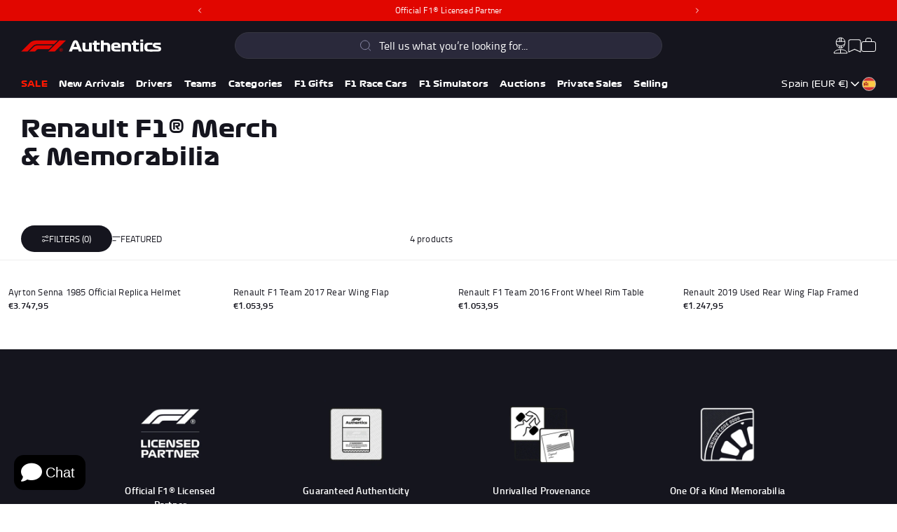

--- FILE ---
content_type: text/html; charset=UTF-8
request_url: https://app.answerai.co.uk/widget/0O8Z5WZzkU1OmGRPy3FjOmuU2j4gxyCO/button
body_size: 1955
content:
<html lang="en"><head><meta content="text/html; charset=utf-8">
	<meta name="viewport" content="width=device-width, initial-scale=1, maximum-scale=1, user-scalable=no">
	<link href="https://fonts.googleapis.com/css?family=Lato:100,100i,300,300i,400,400i,700,700i,900,900i&amp;subset=latin-ext">
	<link rel="stylesheet" href="https://cdnjs.cloudflare.com/ajax/libs/font-awesome/6.4.0/css/all.min.css" integrity="sha512-iecdLmaskl7CVkqkXNQ/ZH/XLlvWZOJyj7Yy7tcenmpD1ypASozpmT/E0iPtmFIB46ZmdtAc9eNBvH0H/ZpiBw==" crossorigin="anonymous" referrerpolicy="no-referrer" />
	<style>
		

		:root {
		--answer-header-background-color: #003473 !important;
		--answer-header-text-color: #ffffff !important;' +
		}
		.answer-visitor-chat-bubble {
			background :  #e5e5e5 !important;
			color :  #333333 !important;
		}
		.answer-agent-chat-bubble {
			background :  #003473 !important;
			color :  #ffffff !important;
		}
	</style>
		</head>
		<body class="font-lato" style="margin:0px">
			<div style="width: 100%; height: 100%;">
				
                <button id="button" 
                		type="button" 
						onclick="toggle_button(this)" 
                		style="display:inline-flex;
                			   align-items:center;
                			   cursor:pointer; 
                			   height:50px; 
                			   border-radius:14px;
                			   padding:10px; 
                			   bottom: 0px;
                			   left:0px; 
                			   position: absolute; 
                			   z-index: 1000; 
                			   border: 0px;
                			   background-color:rgb(0 0 0 / 1.00);
							   color:#ffffff;"
						data-state="show">
					<i class="fa fa-angle-down" id="answer-ai-hide" style="min-width:30px;font-size:30px;display:none"></i>
                    <i class="fa fa-comment" id="answer-ai-show" style="min-width:30px;font-size:30px;"></i>
                    <span style="padding:5px;font-size:20px;text-wrap:nowrap;">
                    Chat
                    </span>
                </button>
							</div>

		</body>
		<script>

		var is_mobile_0O8Z5WZzkU1OmGRPy3FjOmuU2j4gxyCO = false;
		var current_path_0O8Z5WZzkU1OmGRPy3FjOmuU2j4gxyCO = window.location.pathname;
		var mobile_button_style_json_0O8Z5WZzkU1OmGRPy3FjOmuU2j4gxyCO = "{}";
		var desktop_button_style_json_0O8Z5WZzkU1OmGRPy3FjOmuU2j4gxyCO = "{}";

		function applyButtonStyles_0O8Z5WZzkU1OmGRPy3FjOmuU2j4gxyCO(element, stylesObject) {
			if (!element || !stylesObject) { return; }
			try {
				Object.keys(stylesObject).forEach(function(key){
					var value = stylesObject[key];
					var kebabKey = key.indexOf('-') !== -1 ? key : key.replace(/([A-Z])/g, '-$1').toLowerCase();
					element.style.setProperty(kebabKey, value, 'important');
				});
			} catch(e) {}
		}

		parent.postMessage({function: "check_button_mobile_0O8Z5WZzkU1OmGRPy3FjOmuU2j4gxyCO"}, '*' );

			window.addEventListener("message", (event)=>{
			    if (event.data.event == "button_click_0O8Z5WZzkU1OmGRPy3FjOmuU2j4gxyCO"){
					document.getElementById('button').dataset.state 		= event.data.show_0O8Z5WZzkU1OmGRPy3FjOmuU2j4gxyCO ? 'hide' : 'show';
					document.getElementById("answer-ai-show").style.display = event.data.show_0O8Z5WZzkU1OmGRPy3FjOmuU2j4gxyCO ? "none" : 'inline';
					document.getElementById("answer-ai-hide").style.display = event.data.show_0O8Z5WZzkU1OmGRPy3FjOmuU2j4gxyCO ? "inline": 'none';
				}

				if(event.data.event == "button_mobile_0O8Z5WZzkU1OmGRPy3FjOmuU2j4gxyCO"){
					is_mobile_0O8Z5WZzkU1OmGRPy3FjOmuU2j4gxyCO = event.data.mobile;
					current_path_0O8Z5WZzkU1OmGRPy3FjOmuU2j4gxyCO = event.data.location;
					document.getElementById('button').style.transform = is_mobile_0O8Z5WZzkU1OmGRPy3FjOmuU2j4gxyCO ? 
					'scale(' + 1 + ')' : 
					'scale(' + 1 + ')';

					try {
						var jsonString_0O8Z5WZzkU1OmGRPy3FjOmuU2j4gxyCO = is_mobile_0O8Z5WZzkU1OmGRPy3FjOmuU2j4gxyCO ? mobile_button_style_json_0O8Z5WZzkU1OmGRPy3FjOmuU2j4gxyCO : desktop_button_style_json_0O8Z5WZzkU1OmGRPy3FjOmuU2j4gxyCO;
						var stylesObject_0O8Z5WZzkU1OmGRPy3FjOmuU2j4gxyCO = {};
						if (jsonString_0O8Z5WZzkU1OmGRPy3FjOmuU2j4gxyCO && jsonString_0O8Z5WZzkU1OmGRPy3FjOmuU2j4gxyCO.trim() !== '') {
							stylesObject_0O8Z5WZzkU1OmGRPy3FjOmuU2j4gxyCO = JSON.parse(jsonString_0O8Z5WZzkU1OmGRPy3FjOmuU2j4gxyCO);
						}
						applyButtonStyles_0O8Z5WZzkU1OmGRPy3FjOmuU2j4gxyCO(document.getElementById('button'), stylesObject_0O8Z5WZzkU1OmGRPy3FjOmuU2j4gxyCO);
					} catch(e) {}

					if (matchesWildcardUrls_0O8Z5WZzkU1OmGRPy3FjOmuU2j4gxyCO()) {
						document.getElementById('button').style.display = 'none';
					} else {
												document.getElementById('button').style.display = 'inline-flex';
											}
				}
			}
			, false);
			if(window.show_splash_0O8Z5WZzkU1OmGRPy3FjOmuU2j4gxyCO == '0O8Z5WZzkU1OmGRPy3FjOmuU2j4gxyCO'){
				setTimeout(function(){
					parent.postMessage({function: "button_click_0O8Z5WZzkU1OmGRPy3FjOmuU2j4gxyCO", value:true}, '*');
				}, 1000)
			}
						parent.postMessage({function:"resize_button_iframe_0O8Z5WZzkU1OmGRPy3FjOmuU2j4gxyCO", value:document.getElementById('button').getBoundingClientRect()}, '*');
						function toggle_button(ele)
			{	
				parent.postMessage({function: "button_click_0O8Z5WZzkU1OmGRPy3FjOmuU2j4gxyCO", value:ele.dataset.state == "show"}, '*');
			}

			function matchesWildcardUrls_0O8Z5WZzkU1OmGRPy3FjOmuU2j4gxyCO() {
				// Example wildcard patterns - replace with your actual array
				var wildcardUrls_0O8Z5WZzkU1OmGRPy3FjOmuU2j4gxyCO = [];

				if(is_mobile_0O8Z5WZzkU1OmGRPy3FjOmuU2j4gxyCO) {
					wildcardUrls_0O8Z5WZzkU1OmGRPy3FjOmuU2j4gxyCO = "".split(','); //mobile;
				} else {
					wildcardUrls_0O8Z5WZzkU1OmGRPy3FjOmuU2j4gxyCO = "".split(','); //desktop;
				}

				return wildcardUrls_0O8Z5WZzkU1OmGRPy3FjOmuU2j4gxyCO.some(pattern_0O8Z5WZzkU1OmGRPy3FjOmuU2j4gxyCO => {
					// Convert wildcard pattern to regex
					const regexPattern_0O8Z5WZzkU1OmGRPy3FjOmuU2j4gxyCO = pattern_0O8Z5WZzkU1OmGRPy3FjOmuU2j4gxyCO
						.replace(/\//g, '\\/') // Escape forward slashes
						.replace(/\*/g, '.*'); 
					const regex_0O8Z5WZzkU1OmGRPy3FjOmuU2j4gxyCO = new RegExp(`^${regexPattern_0O8Z5WZzkU1OmGRPy3FjOmuU2j4gxyCO}$`);
					
					return regex_0O8Z5WZzkU1OmGRPy3FjOmuU2j4gxyCO.test(current_path_0O8Z5WZzkU1OmGRPy3FjOmuU2j4gxyCO);
				});
			} 

		</script>
		</html>


--- FILE ---
content_type: text/css
request_url: https://fr.f1authentics.com/cdn/shop/t/603/assets/theme.css?v=164715801080663716111765887492
body_size: 9826
content:
@charset "UTF-8";html,body{-moz-osx-font-smoothing:grayscale;-webkit-font-smoothing:antialiased;background-color:var(--color-background);text-rendering:optimizeSpeed;color:var(--color-text-primary);font-family:var(--font-primary);font-style:normal;font-weight:var(--weight-regular);font-size:1rem;line-height:1.5;letter-spacing:.2px;padding:0;min-height:100vh;width:100%;word-spacing:normal;max-width:var(--main-content-max-width);margin:0 auto;scroll-behavior:smooth!important}body.drawer-open #const_container_div{display:none}body:not(.loading){scroll-behavior:smooth}body{overflow-x:hidden;padding-top:var(--site-header-height)}@supports (overflow-x: clip){body{overflow-x:clip}}*,*:before,*:after{-webkit-box-sizing:border-box;box-sizing:border-box}.main-content{width:100%;min-height:25rem;overflow:clip}.main-content__wrapper{max-width:var(--main-content-max-width);margin:-1px auto 0}.main-content__wrapper .shopify-section+.shopify-section:not(.no-margin){margin-top:var(--section-spacing-mobile)}.container{width:100%;max-width:calc(var(--container-width) + var(--container-padding) + var(--container-padding));padding-left:var(--container-padding);padding-right:var(--container-padding);margin-left:auto;margin-right:auto}.container--extends-left{width:100%;max-width:calc(100% - var(--container-whitespace));padding-left:var(--container-padding);padding-right:var(--container-padding);margin-left:0;margin-right:auto}.container--extends-right{width:100%;max-width:calc(100% - var(--container-whitespace));padding-left:var(--container-padding);padding-right:var(--container-padding);margin-left:auto;margin-right:0}.d1,.d2,.d3{line-height:1}.d1,.d2,.d3,h1,.h1,h2,.h2,h3,.h3,h4,.h4,h5,.h5,h6,.h6{margin-top:0;margin-bottom:0;letter-spacing:0;font-family:var(--font-display)}.d1{font-size:2.625rem;font-weight:var(--weight-regular)}.d2{font-size:1.625rem;font-weight:var(--weight-regular)}.d3{font-size:1.125rem;font-weight:var(--weight-medium)}h1:not(.text-override):not(.font-consistent),.h1:not(.font-consistent){font-size:2.0625rem;line-height:2.5rem;letter-spacing:.66px;font-weight:var(--weight-medium)}h2:not(.text-override),.h2{font-size:1.625rem;line-height:2rem;font-weight:var(--weight-medium)}h3:not(.text-override),.h3{font-size:1.375rem;line-height:1.75rem;font-weight:var(--weight-medium)}h4:not(.text-override),.h4{font-size:.875rem;line-height:1.25rem;font-weight:var(--weight-medium)}h5:not(.text-override),.h5{font-size:.875rem;line-height:1.25rem;font-weight:var(--weight-medium)}h6:not(.text-override),.h6{font-size:.875rem;font-weight:var(--weight-medium)}.text-extra-extra-small{font-size:.6875rem;line-height:.85rem}.text-extra-small{font-size:.75rem;line-height:1rem}.text-small{font-size:.8125rem;line-height:1.3125rem}.text-regular{font-size:.875rem;line-height:1.25rem}.text-large{font-size:1.125rem;line-height:1.5rem}.text-extra-large{font-size:1.625rem;line-height:1.875rem}.weight-bold{font-weight:var(--weight-bold)}.weight-semi-bold{font-weight:var(--weight-semi-bold)}.weight-medium{font-weight:var(--weight-medium)}.weight-regular{font-weight:var(--weight-regular)}.weight-light{font-weight:var(--weight-light)}a{color:var(--color-text-primary);color:inherit;text-decoration:underline;text-underline-offset:3px}ol,ul{margin-top:0;margin-bottom:0}ol.list-reset,ul.list-reset{margin:0;padding:0;list-style-type:none}ol.two-column,ul.two-column{-webkit-column-count:2;-moz-column-count:2;column-count:2}.text-left{text-align:left}.text-center{text-align:center}.text-right{text-align:right}.text-uppercase{text-transform:uppercase}.text-lowercase{text-transform:lowercase}.text-capitalize{text-transform:capitalize}.text-decoration-none{text-decoration:none}.text-link{padding:0;text-decoration:underline}.decoration-none{text-decoration:none}.decoration-underline{text-decoration:underline;text-underline-offset:3px}.decoration-line-through{text-decoration:line-through}.rich-text p{margin-top:0;margin-bottom:0}.rich-text p+p{margin-top:.5em}.font-display{font-family:var(--font-display)}.font-primary{font-family:var(--font-primary)}.color-text-medium{color:var(--color-text-medium)}.color-text-inverse{color:var(--color-text-inverse)}.color-text-brand{color:var(--color-text-brand)}button{-webkit-appearance:none;-moz-appearance:none;appearance:none;background:none;border:0;color:inherit;padding:0;cursor:pointer}.button{cursor:pointer;max-width:100%;font-size:.75rem;line-height:1.25;letter-spacing:.015rem;font-weight:var(--weight-semi-bold);border-radius:var(--border-radius-button);color:var(--color-text-primary);background-color:var(--color-overlay-light-30);-webkit-backdrop-filter:blur(2px);backdrop-filter:blur(2px);border:4px solid var(--color-secondary);text-align:center;text-transform:uppercase;text-decoration:none;-webkit-transition:var(--transition-default);-moz-transition:var(--transition-default);-ms-transition:var(--transition-default);-o-transition:var(--transition-default);transition:var(--transition-default);display:-webkit-inline-box;display:-ms-inline-flexbox;display:inline-flex;padding:.47rem .8125rem .51rem;-webkit-box-pack:center;-ms-flex-pack:center;justify-content:center}.button--small{padding-left:1rem;padding-right:1rem;font-size:.75rem;line-height:1rem;border-width:2px}.button--full{width:-webkit-max-content;width:-moz-max-content;width:max-content}.button--medium{width:min(7.5rem,100%);padding-left:1.875rem;padding-right:1.875rem;font-size:.875rem;line-height:1.25rem}.button--large{width:min(7.8125rem,100%);padding-left:2.5rem;padding-right:2.5rem;font-size:1rem;line-height:1.5rem}.button--block{width:100%;display:block}.button--primary{background-color:transparent;color:var(--color-text-primary)}.button--secondary{border-color:var(--color-primary)}.button--tertiary{background-color:transparent;border:none;color:currentColor;display:-webkit-box;display:-ms-flexbox;display:flex;gap:var(--spacing-4);padding:0;text-align:left;width:auto}.button--tertiary *:not(.icon){border-bottom:1px solid currentColor}.button--highlight{background-color:var(--color-secondary);border:0;text-align:center;color:var(--color-text-inverse)}.button--inverse{background-color:var(--color-overlay-30);color:var(--color-text-inverse)}.button--center{-webkit-box-pack:center;-ms-flex-pack:center;justify-content:center}.button--with-icon{display:-webkit-box;display:-ms-flexbox;display:flex;-webkit-box-pack:justify;-ms-flex-pack:justify;justify-content:space-between;gap:var(--spacing-8)}form{margin:0}fieldset{border:0;margin:0;padding:0}legend{margin:0;padding:0}a,area,button,[role=button],input,label,select,summary,textarea{font-family:inherit;-ms-touch-action:manipulation;touch-action:manipulation}input[disabled],textarea[disabled],select[disabled]{cursor:default}button,input[type=submit],label[for]{cursor:pointer}textarea{min-height:9.375rem;resize:none}select::-ms-expand{display:none}option{background-color:var(--color-background);color:var(--color-text-primary)}.input-error{background-color:var(--color-background);border-color:var(--color-warning);color:var(--color-warning)}input[type=text]:not(.custom-input),input[type=email]:not(.custom-input),input[type=password]:not(.custom-input),input[type=tel]:not(.custom-input),input[type=date]:not(.custom-input),textarea:not(.custom-input),select:not(.custom-input){background-color:transparent;border:1px solid transparent;border-bottom:1px solid var(--color-border-light);border-radius:0;color:var(--color-text-primary);display:block;font-size:1rem;line-height:1.5;padding:.625rem 0;position:relative;width:100%}input[type=text]:not(.custom-input)::-webkit-input-placeholder,input[type=email]:not(.custom-input)::-webkit-input-placeholder,input[type=password]:not(.custom-input)::-webkit-input-placeholder,input[type=tel]:not(.custom-input)::-webkit-input-placeholder,input[type=date]:not(.custom-input)::-webkit-input-placeholder,textarea:not(.custom-input)::-webkit-input-placeholder,select:not(.custom-input)::-webkit-input-placeholder{font-size:1rem;line-height:1.5}input[type=text]:not(.custom-input)::-moz-placeholder,input[type=email]:not(.custom-input)::-moz-placeholder,input[type=password]:not(.custom-input)::-moz-placeholder,input[type=tel]:not(.custom-input)::-moz-placeholder,input[type=date]:not(.custom-input)::-moz-placeholder,textarea:not(.custom-input)::-moz-placeholder,select:not(.custom-input)::-moz-placeholder{font-size:1rem;line-height:1.5}input[type=text]:not(.custom-input):-ms-input-placeholder,input[type=email]:not(.custom-input):-ms-input-placeholder,input[type=password]:not(.custom-input):-ms-input-placeholder,input[type=tel]:not(.custom-input):-ms-input-placeholder,input[type=date]:not(.custom-input):-ms-input-placeholder,textarea:not(.custom-input):-ms-input-placeholder,select:not(.custom-input):-ms-input-placeholder{font-size:1rem;line-height:1.5}input[type=text]:not(.custom-input)::-ms-input-placeholder,input[type=email]:not(.custom-input)::-ms-input-placeholder,input[type=password]:not(.custom-input)::-ms-input-placeholder,input[type=tel]:not(.custom-input)::-ms-input-placeholder,input[type=date]:not(.custom-input)::-ms-input-placeholder,textarea:not(.custom-input)::-ms-input-placeholder,select:not(.custom-input)::-ms-input-placeholder{font-size:1rem;line-height:1.5}input[type=text]:not(.custom-input)::placeholder,input[type=email]:not(.custom-input)::placeholder,input[type=password]:not(.custom-input)::placeholder,input[type=tel]:not(.custom-input)::placeholder,input[type=date]:not(.custom-input)::placeholder,textarea:not(.custom-input)::placeholder,select:not(.custom-input)::placeholder{font-size:1rem;line-height:1.5}input[type=text]:not(.custom-input)[disabled],input[type=email]:not(.custom-input)[disabled],input[type=password]:not(.custom-input)[disabled],input[type=tel]:not(.custom-input)[disabled],input[type=date]:not(.custom-input)[disabled],textarea:not(.custom-input)[disabled],select:not(.custom-input)[disabled]{cursor:default;opacity:.75}input[type=text]:not(.custom-input):focus,input[type=text]:not(.custom-input):focus-within,input[type=email]:not(.custom-input):focus,input[type=email]:not(.custom-input):focus-within,input[type=password]:not(.custom-input):focus,input[type=password]:not(.custom-input):focus-within,input[type=tel]:not(.custom-input):focus,input[type=tel]:not(.custom-input):focus-within,input[type=date]:not(.custom-input):focus,input[type=date]:not(.custom-input):focus-within,textarea:not(.custom-input):focus,textarea:not(.custom-input):focus-within,select:not(.custom-input):focus,select:not(.custom-input):focus-within{outline:none!important;border-color:var(--color-secondary)}input[type=number]::-webkit-outer-spin-button,input[type=number]::-webkit-inner-spin-button{-webkit-appearance:none;margin:0}input[type=number]{-moz-appearance:textfield}input[type=search]::-webkit-search-decoration,input[type=search]::-webkit-search-cancel-button,input[type=search]::-webkit-search-results-button,input[type=search]::-webkit-search-results-decoration{display:none}input[type=password]{-webkit-text-security:disc;font-family:caption;letter-spacing:2px}label{color:var(--color-text-primary);display:inline-block;text-transform:capitalize;font-size:.75rem;line-height:1}select{-webkit-appearance:none;-moz-appearance:none;appearance:none;background-clip:padding-box;background-position:right 10px center;background:url("data:image/svg+xml, %3Csvg width='13' height='8' viewBox='0 0 13 8' fill='none' xmlns='http://www.w3.org/2000/svg'%3E%3Cpath d='M12.425 1.625C12.5 1.55 12.5 1.475 12.575 1.4C12.575 1.325 12.65 1.25 12.65 1.175C12.65 1.1 12.65 1.025 12.575 0.95C12.575 0.875 12.5 0.8 12.425 0.725C12.2 0.5 11.75 0.5 11.525 0.725L6.575 5.6L1.625 0.725C1.475 0.575 1.325 0.5 1.175 0.5C1.025 0.5 0.8 0.575 0.725 0.725C0.65 0.725 0.575 0.8 0.575 0.875C0.575 0.95 0.5 1.025 0.5 1.1C0.5 1.175 0.5 1.25 0.575 1.325C0.575 1.4 0.65 1.475 0.725 1.55L6.125 6.95C6.125 7.1 6.2 7.175 6.35 7.175C6.5 7.25 6.725 7.25 6.875 7.175C6.95 7.175 7.025 7.1 7.1 7.025L12.425 1.625Z' fill='%23121212'/%3E%3C/svg%3E") no-repeat right 12px center;background-repeat:no-repeat;background-size:.9375rem .9375rem;border-radius:0;font-size:1rem;line-height:1.5;padding-right:1.875rem;text-transform:none}.form-radio{position:relative}.form-radio__button{width:100%;cursor:pointer;margin-left:0}.form-radio__button input{display:none;width:0;height:0}.form-radio__button span{width:1.25rem;height:1.25rem;position:relative;border-radius:50%;background-color:var(--color-background);border:1px solid var(--color-primary)}.form-radio__button span:before{position:absolute;content:"";width:100%;height:100%;opacity:0;border-radius:50%;background-color:var(--color-background)}.form-radio__button input:checked+span:after{content:"";display:block;width:.5rem;height:.5rem;border-radius:50%;background-color:var(--color-primary)}.form-radio__button input:disabled+span{background-color:var(--color-border-light)}.form-checkbox{display:block}.form-checkbox__label{padding-left:27px;cursor:pointer;display:block;min-width:-webkit-max-content;min-width:-moz-max-content;min-width:max-content;position:relative}.form-checkbox__label input{position:absolute;opacity:0}.form-checkbox__label__indicator{background:var(--color-background);border-radius:50px;border:1px solid var(--color-primary);height:15px;left:0;position:absolute;top:50%;-webkit-transform:translateY(-50%);transform:translateY(-50%);width:15px}.form-checkbox__label__indicator:after{-webkit-box-sizing:unset;box-sizing:unset;content:"";position:absolute;display:none}.form-checkbox__label:hover input~.form-checkbox__label__indicator,input:focus~.form-checkbox__label__indicator{background:var(--color-background)}input:disabled~.form-checkbox__label__indicator{background:var(--color-background-surface);opacity:.6;pointer-events:none}input:checked~.form-checkbox__label__indicator:after{display:block;width:.1875rem;height:.5rem;width:100%;height:100%;background:var(--color-primary);border-radius:50%;-webkit-transform:scale(.75);transform:scale(.75)}input:disabled~.form-checkbox__label__indicator:after{border-color:var(--color-border-light)}.form-checkbox--button{display:block;width:100%;height:100%}.form-checkbox--button .form-checkbox__inner{display:-webkit-box;display:-ms-flexbox;display:flex;-webkit-box-align:center;-ms-flex-align:center;align-items:center;-webkit-box-pack:center;-ms-flex-pack:center;justify-content:center;text-align:center;width:100%;height:100%;min-height:3.75rem;padding:.625rem;color:var(--color-text-primary);background-color:var(--color-background);border:1px solid var(--color-border);border-radius:var(--border-radius);font-size:.75rem;line-height:1.25;overflow:hidden}.form-checkbox--button .form-checkbox__inner__meta{font-size:.5625rem;line-break:auto;display:block;margin-left:.125rem}.form-checkbox--button .form-checkbox__input{display:none}.form-checkbox--button .form-checkbox__input:checked~.form-checkbox__inner{color:var(--color-text-inverse);background-color:var(--color-primary);border-color:var(--color-primary)}img,video{display:block;width:auto;max-width:100%;height:auto}.object-cover{-o-object-fit:cover;object-fit:cover}.object-contain{-o-object-fit:contain;object-fit:contain}.skip-to-content{background-color:transparent;position:absolute;top:.9375rem;left:.9375rem;padding:.5rem;transform:translateY(-200%);-webkit-transform:translateY(-200%);-moz-transform:translateY(-200%);-ms-transform:translateY(-200%);-o-transform:translateY(-200%);-webkit-transition:var(--transition-default);-moz-transition:var(--transition-default);-ms-transition:var(--transition-default);-o-transition:var(--transition-default);transition:var(--transition-default);z-index:var(--z-over)}.skip-to-content:focus{transform:translateY(0);-webkit-transform:translateY(0);-moz-transform:translateY(0);-ms-transform:translateY(0);-o-transform:translateY(0);background-color:var(--color-text-primary);color:var(--color-text-inverse)}.visually-hidden,.sr-only{border:0;clip:rect(0 0 0 0);-webkit-clip-path:inset(100%);clip-path:inset(100%);height:1px;margin:-1px;overflow:hidden;padding:0;position:absolute;white-space:nowrap;width:1px}.icon{pointer-events:none;display:block;width:1rem;height:auto}.icon--xs{width:.5rem}.icon--sm{width:.875rem}.icon--lg{width:1.625rem}.icon--xl{width:2rem}.hidden{display:none!important}.visibility-hidden{visibility:hidden;opacity:0;pointer-events:none}.flex{display:-webkit-box;display:-ms-flexbox;display:flex}.flex-column{-webkit-box-orient:vertical;-webkit-box-direction:normal;-ms-flex-direction:column;flex-direction:column}.flex-reverse{-webkit-box-orient:horizontal;-webkit-box-direction:reverse;-ms-flex-direction:row-reverse;flex-direction:row-reverse}.flex-wrap{-ms-flex-wrap:wrap;flex-wrap:wrap}.flex-grow-1{-webkit-box-flex:1;-ms-flex-positive:1;flex-grow:1}.align-items-start{-webkit-box-align:start;-ms-flex-align:start;align-items:flex-start}.align-items-center{-webkit-box-align:center;-ms-flex-align:center;align-items:center}.align-items-end{-webkit-box-align:end;-ms-flex-align:end;align-items:flex-end}.align-content-start{-ms-flex-line-pack:start;align-content:flex-start}.align-content-center{-ms-flex-line-pack:center;align-content:center}.align-content-end{-ms-flex-line-pack:end;align-content:flex-end}.justify-content-start{-webkit-box-pack:start;-ms-flex-pack:start;justify-content:flex-start}.justify-content-center{-webkit-box-pack:center;-ms-flex-pack:center;justify-content:center}.justify-content-end{-webkit-box-pack:end;-ms-flex-pack:end;justify-content:flex-end}.justify-content-between{-webkit-box-pack:justify;-ms-flex-pack:justify;justify-content:space-between}.justify-content-around{-ms-flex-pack:distribute;justify-content:space-around}.gap-2{gap:var(--spacing-2)}.gap-4{gap:var(--spacing-4)}.gap-6{gap:var(--spacing-6)}.gap-8{gap:var(--spacing-8)}.gap-10{gap:var(--spacing-10)}.gap-12{gap:var(--spacing-12)}.gap-14{gap:var(--spacing-14)}.gap-16{gap:var(--spacing-16)}.gap-18{gap:var(--spacing-18)}.gap-20{gap:var(--spacing-20)}.gap-22{gap:var(--spacing-22)}.gap-24{gap:var(--spacing-24)}.gap-26{gap:var(--spacing-26)}.gap-28{gap:var(--spacing-28)}.gap-30{gap:var(--spacing-30)}.gap-32{gap:var(--spacing-32)}.gap-34{gap:var(--spacing-34)}.gap-36{gap:var(--spacing-36)}.gap-38{gap:var(--spacing-38)}.gap-40{gap:var(--spacing-40)}.gap-42{gap:var(--spacing-42)}.gap-44{gap:var(--spacing-44)}.gap-46{gap:var(--spacing-46)}.gap-48{gap:var(--spacing-48)}.gap-50{gap:var(--spacing-50)}.gap-52{gap:var(--spacing-52)}.gap-54{gap:var(--spacing-54)}.gap-56{gap:var(--spacing-56)}.gap-58{gap:var(--spacing-58)}.gap-60{gap:var(--spacing-60)}.gap-62{gap:var(--spacing-62)}.gap-64{gap:var(--spacing-64)}.grid{display:grid;grid-template-columns:1fr}.grid-1{display:grid;grid-template-columns:repeat(1,minmax(0,1fr))}.grid-span-1{grid-column:span 1}.grid-2{display:grid;grid-template-columns:repeat(2,minmax(0,1fr))}.grid-span-2{grid-column:span 2}.grid-3{display:grid;grid-template-columns:repeat(3,minmax(0,1fr))}.grid-span-3{grid-column:span 3}.grid-4{display:grid;grid-template-columns:repeat(4,minmax(0,1fr))}.grid-span-4{grid-column:span 4}.grid-5{display:grid;grid-template-columns:repeat(5,minmax(0,1fr))}.grid-span-5{grid-column:span 5}.grid-6{display:grid;grid-template-columns:repeat(6,minmax(0,1fr))}.grid-span-6{grid-column:span 6}.grid-7{display:grid;grid-template-columns:repeat(7,minmax(0,1fr))}.grid-span-7{grid-column:span 7}.grid-8{display:grid;grid-template-columns:repeat(8,minmax(0,1fr))}.grid-span-8{grid-column:span 8}.grid-9{display:grid;grid-template-columns:repeat(9,minmax(0,1fr))}.grid-span-9{grid-column:span 9}.grid-10{display:grid;grid-template-columns:repeat(10,minmax(0,1fr))}.grid-span-10{grid-column:span 10}.block{display:block}.w-full{width:100%}.h-full{height:100%}.prevent-scroll{overflow:hidden}.relative{position:relative}.border-right{border-right:1px solid var(--color-border)}.border-bottom{border-bottom:1px solid var(--color-border)}.max-w-55{max-width:3.4375rem}.max-w-110{max-width:6.875rem}.m-0{margin:0rem}.mx-0{margin-left:0rem;margin-right:0rem}.my-0{margin-top:0rem;margin-bottom:0rem}.mt-0{margin-top:0rem}.mb-0{margin-bottom:0rem}.ml-0{margin-left:0rem}.mr-0{margin-right:0rem}.m-2{margin:.125rem}.mx-2{margin-left:.125rem;margin-right:.125rem}.my-2{margin-top:.125rem;margin-bottom:.125rem}.mt-2{margin-top:.125rem}.mb-2{margin-bottom:.125rem}.ml-2{margin-left:.125rem}.mr-2{margin-right:.125rem}.m-4{margin:.25rem}.mx-4{margin-left:.25rem;margin-right:.25rem}.my-4{margin-top:.25rem;margin-bottom:.25rem}.mt-4{margin-top:.25rem}.mb-4{margin-bottom:.25rem}.ml-4{margin-left:.25rem}.mr-4{margin-right:.25rem}.m-6{margin:.375rem}.mx-6{margin-left:.375rem;margin-right:.375rem}.my-6{margin-top:.375rem;margin-bottom:.375rem}.mt-6{margin-top:.375rem}.mb-6{margin-bottom:.375rem}.ml-6{margin-left:.375rem}.mr-6{margin-right:.375rem}.m-8{margin:.5rem}.mx-8{margin-left:.5rem;margin-right:.5rem}.my-8{margin-top:.5rem;margin-bottom:.5rem}.mt-8{margin-top:.5rem}.mb-8{margin-bottom:.5rem}.ml-8{margin-left:.5rem}.mr-8{margin-right:.5rem}.m-10{margin:.625rem}.mx-10{margin-left:.625rem;margin-right:.625rem}.my-10{margin-top:.625rem;margin-bottom:.625rem}.mt-10{margin-top:.625rem}.mb-10{margin-bottom:.625rem}.ml-10{margin-left:.625rem}.mr-10{margin-right:.625rem}.m-12{margin:.75rem}.mx-12{margin-left:.75rem;margin-right:.75rem}.my-12{margin-top:.75rem;margin-bottom:.75rem}.mt-12{margin-top:.75rem}.mb-12{margin-bottom:.75rem}.ml-12{margin-left:.75rem}.mr-12{margin-right:.75rem}.m-14{margin:.875rem}.mx-14{margin-left:.875rem;margin-right:.875rem}.my-14{margin-top:.875rem;margin-bottom:.875rem}.mt-14{margin-top:.875rem}.mb-14{margin-bottom:.875rem}.ml-14{margin-left:.875rem}.mr-14{margin-right:.875rem}.m-16{margin:1rem}.mx-16{margin-left:1rem;margin-right:1rem}.my-16{margin-top:1rem;margin-bottom:1rem}.mt-16{margin-top:1rem}.mb-16{margin-bottom:1rem}.ml-16{margin-left:1rem}.mr-16{margin-right:1rem}.m-18{margin:1.125rem}.mx-18{margin-left:1.125rem;margin-right:1.125rem}.my-18{margin-top:1.125rem;margin-bottom:1.125rem}.mt-18{margin-top:1.125rem}.mb-18{margin-bottom:1.125rem}.ml-18{margin-left:1.125rem}.mr-18{margin-right:1.125rem}.m-20{margin:1.25rem}.mx-20{margin-left:1.25rem;margin-right:1.25rem}.my-20{margin-top:1.25rem;margin-bottom:1.25rem}.mt-20{margin-top:1.25rem}.mb-20{margin-bottom:1.25rem}.ml-20{margin-left:1.25rem}.mr-20{margin-right:1.25rem}.m-22{margin:1.375rem}.mx-22{margin-left:1.375rem;margin-right:1.375rem}.my-22{margin-top:1.375rem;margin-bottom:1.375rem}.mt-22{margin-top:1.375rem}.mb-22{margin-bottom:1.375rem}.ml-22{margin-left:1.375rem}.mr-22{margin-right:1.375rem}.m-24{margin:1.5rem}.mx-24{margin-left:1.5rem;margin-right:1.5rem}.my-24{margin-top:1.5rem;margin-bottom:1.5rem}.mt-24{margin-top:1.5rem}.mb-24{margin-bottom:1.5rem}.ml-24{margin-left:1.5rem}.mr-24{margin-right:1.5rem}.m-26{margin:1.625rem}.mx-26{margin-left:1.625rem;margin-right:1.625rem}.my-26{margin-top:1.625rem;margin-bottom:1.625rem}.mt-26{margin-top:1.625rem}.mb-26{margin-bottom:1.625rem}.ml-26{margin-left:1.625rem}.mr-26{margin-right:1.625rem}.m-28{margin:1.75rem}.mx-28{margin-left:1.75rem;margin-right:1.75rem}.my-28{margin-top:1.75rem;margin-bottom:1.75rem}.mt-28{margin-top:1.75rem}.mb-28{margin-bottom:1.75rem}.ml-28{margin-left:1.75rem}.mr-28{margin-right:1.75rem}.m-30{margin:1.875rem}.mx-30{margin-left:1.875rem;margin-right:1.875rem}.my-30{margin-top:1.875rem;margin-bottom:1.875rem}.mt-30{margin-top:1.875rem}.mb-30{margin-bottom:1.875rem}.ml-30{margin-left:1.875rem}.mr-30{margin-right:1.875rem}.m-32{margin:2rem}.mx-32{margin-left:2rem;margin-right:2rem}.my-32{margin-top:2rem;margin-bottom:2rem}.mt-32{margin-top:2rem}.mb-32{margin-bottom:2rem}.ml-32{margin-left:2rem}.mr-32{margin-right:2rem}.m-34{margin:2.125rem}.mx-34{margin-left:2.125rem;margin-right:2.125rem}.my-34{margin-top:2.125rem;margin-bottom:2.125rem}.mt-34{margin-top:2.125rem}.mb-34{margin-bottom:2.125rem}.ml-34{margin-left:2.125rem}.mr-34{margin-right:2.125rem}.m-36{margin:2.25rem}.mx-36{margin-left:2.25rem;margin-right:2.25rem}.my-36{margin-top:2.25rem;margin-bottom:2.25rem}.mt-36{margin-top:2.25rem}.mb-36{margin-bottom:2.25rem}.ml-36{margin-left:2.25rem}.mr-36{margin-right:2.25rem}.m-38{margin:2.375rem}.mx-38{margin-left:2.375rem;margin-right:2.375rem}.my-38{margin-top:2.375rem;margin-bottom:2.375rem}.mt-38{margin-top:2.375rem}.mb-38{margin-bottom:2.375rem}.ml-38{margin-left:2.375rem}.mr-38{margin-right:2.375rem}.m-40{margin:2.5rem}.mx-40{margin-left:2.5rem;margin-right:2.5rem}.my-40{margin-top:2.5rem;margin-bottom:2.5rem}.mt-40{margin-top:2.5rem}.mb-40{margin-bottom:2.5rem}.ml-40{margin-left:2.5rem}.mr-40{margin-right:2.5rem}.m-42{margin:2.625rem}.mx-42{margin-left:2.625rem;margin-right:2.625rem}.my-42{margin-top:2.625rem;margin-bottom:2.625rem}.mt-42{margin-top:2.625rem}.mb-42{margin-bottom:2.625rem}.ml-42{margin-left:2.625rem}.mr-42{margin-right:2.625rem}.m-44{margin:2.75rem}.mx-44{margin-left:2.75rem;margin-right:2.75rem}.my-44{margin-top:2.75rem;margin-bottom:2.75rem}.mt-44{margin-top:2.75rem}.mb-44{margin-bottom:2.75rem}.ml-44{margin-left:2.75rem}.mr-44{margin-right:2.75rem}.m-46{margin:2.875rem}.mx-46{margin-left:2.875rem;margin-right:2.875rem}.my-46{margin-top:2.875rem;margin-bottom:2.875rem}.mt-46{margin-top:2.875rem}.mb-46{margin-bottom:2.875rem}.ml-46{margin-left:2.875rem}.mr-46{margin-right:2.875rem}.m-48{margin:3rem}.mx-48{margin-left:3rem;margin-right:3rem}.my-48{margin-top:3rem;margin-bottom:3rem}.mt-48{margin-top:3rem}.mb-48{margin-bottom:3rem}.ml-48{margin-left:3rem}.mr-48{margin-right:3rem}.m-50{margin:3.125rem}.mx-50{margin-left:3.125rem;margin-right:3.125rem}.my-50{margin-top:3.125rem;margin-bottom:3.125rem}.mt-50{margin-top:3.125rem}.mb-50{margin-bottom:3.125rem}.ml-50{margin-left:3.125rem}.mr-50{margin-right:3.125rem}.m-52{margin:3.25rem}.mx-52{margin-left:3.25rem;margin-right:3.25rem}.my-52{margin-top:3.25rem;margin-bottom:3.25rem}.mt-52{margin-top:3.25rem}.mb-52{margin-bottom:3.25rem}.ml-52{margin-left:3.25rem}.mr-52{margin-right:3.25rem}.m-54{margin:3.375rem}.mx-54{margin-left:3.375rem;margin-right:3.375rem}.my-54{margin-top:3.375rem;margin-bottom:3.375rem}.mt-54{margin-top:3.375rem}.mb-54{margin-bottom:3.375rem}.ml-54{margin-left:3.375rem}.mr-54{margin-right:3.375rem}.m-56{margin:3.5rem}.mx-56{margin-left:3.5rem;margin-right:3.5rem}.my-56{margin-top:3.5rem;margin-bottom:3.5rem}.mt-56{margin-top:3.5rem}.mb-56{margin-bottom:3.5rem}.ml-56{margin-left:3.5rem}.mr-56{margin-right:3.5rem}.m-58{margin:3.625rem}.mx-58{margin-left:3.625rem;margin-right:3.625rem}.my-58{margin-top:3.625rem;margin-bottom:3.625rem}.mt-58{margin-top:3.625rem}.mb-58{margin-bottom:3.625rem}.ml-58{margin-left:3.625rem}.mr-58{margin-right:3.625rem}.m-60{margin:3.75rem}.mx-60{margin-left:3.75rem;margin-right:3.75rem}.my-60{margin-top:3.75rem;margin-bottom:3.75rem}.mt-60{margin-top:3.75rem}.mb-60{margin-bottom:3.75rem}.ml-60{margin-left:3.75rem}.mr-60{margin-right:3.75rem}.m-62{margin:3.875rem}.mx-62{margin-left:3.875rem;margin-right:3.875rem}.my-62{margin-top:3.875rem;margin-bottom:3.875rem}.mt-62{margin-top:3.875rem}.mb-62{margin-bottom:3.875rem}.ml-62{margin-left:3.875rem}.mr-62{margin-right:3.875rem}.m-64{margin:4rem}.mx-64{margin-left:4rem;margin-right:4rem}.my-64{margin-top:4rem;margin-bottom:4rem}.mt-64{margin-top:4rem}.mb-64{margin-bottom:4rem}.ml-64{margin-left:4rem}.mr-64{margin-right:4rem}.m-66{margin:4.125rem}.mx-66{margin-left:4.125rem;margin-right:4.125rem}.my-66{margin-top:4.125rem;margin-bottom:4.125rem}.mt-66{margin-top:4.125rem}.mb-66{margin-bottom:4.125rem}.ml-66{margin-left:4.125rem}.mr-66{margin-right:4.125rem}.m-68{margin:4.25rem}.mx-68{margin-left:4.25rem;margin-right:4.25rem}.my-68{margin-top:4.25rem;margin-bottom:4.25rem}.mt-68{margin-top:4.25rem}.mb-68{margin-bottom:4.25rem}.ml-68{margin-left:4.25rem}.mr-68{margin-right:4.25rem}.m-70{margin:4.375rem}.mx-70{margin-left:4.375rem;margin-right:4.375rem}.my-70{margin-top:4.375rem;margin-bottom:4.375rem}.mt-70{margin-top:4.375rem}.mb-70{margin-bottom:4.375rem}.ml-70{margin-left:4.375rem}.mr-70{margin-right:4.375rem}.m-72{margin:4.5rem}.mx-72{margin-left:4.5rem;margin-right:4.5rem}.my-72{margin-top:4.5rem;margin-bottom:4.5rem}.mt-72{margin-top:4.5rem}.mb-72{margin-bottom:4.5rem}.ml-72{margin-left:4.5rem}.mr-72{margin-right:4.5rem}.m-74{margin:4.625rem}.mx-74{margin-left:4.625rem;margin-right:4.625rem}.my-74{margin-top:4.625rem;margin-bottom:4.625rem}.mt-74{margin-top:4.625rem}.mb-74{margin-bottom:4.625rem}.ml-74{margin-left:4.625rem}.mr-74{margin-right:4.625rem}.m-76{margin:4.75rem}.mx-76{margin-left:4.75rem;margin-right:4.75rem}.my-76{margin-top:4.75rem;margin-bottom:4.75rem}.mt-76{margin-top:4.75rem}.mb-76{margin-bottom:4.75rem}.ml-76{margin-left:4.75rem}.mr-76{margin-right:4.75rem}.m-78{margin:4.875rem}.mx-78{margin-left:4.875rem;margin-right:4.875rem}.my-78{margin-top:4.875rem;margin-bottom:4.875rem}.mt-78{margin-top:4.875rem}.mb-78{margin-bottom:4.875rem}.ml-78{margin-left:4.875rem}.mr-78{margin-right:4.875rem}.m-80{margin:5rem}.mx-80{margin-left:5rem;margin-right:5rem}.my-80{margin-top:5rem;margin-bottom:5rem}.mt-80{margin-top:5rem}.mb-80{margin-bottom:5rem}.ml-80{margin-left:5rem}.mr-80{margin-right:5rem}.m-82{margin:5.125rem}.mx-82{margin-left:5.125rem;margin-right:5.125rem}.my-82{margin-top:5.125rem;margin-bottom:5.125rem}.mt-82{margin-top:5.125rem}.mb-82{margin-bottom:5.125rem}.ml-82{margin-left:5.125rem}.mr-82{margin-right:5.125rem}.m-84{margin:5.25rem}.mx-84{margin-left:5.25rem;margin-right:5.25rem}.my-84{margin-top:5.25rem;margin-bottom:5.25rem}.mt-84{margin-top:5.25rem}.mb-84{margin-bottom:5.25rem}.ml-84{margin-left:5.25rem}.mr-84{margin-right:5.25rem}.m-86{margin:5.375rem}.mx-86{margin-left:5.375rem;margin-right:5.375rem}.my-86{margin-top:5.375rem;margin-bottom:5.375rem}.mt-86{margin-top:5.375rem}.mb-86{margin-bottom:5.375rem}.ml-86{margin-left:5.375rem}.mr-86{margin-right:5.375rem}.m-88{margin:5.5rem}.mx-88{margin-left:5.5rem;margin-right:5.5rem}.my-88{margin-top:5.5rem;margin-bottom:5.5rem}.mt-88{margin-top:5.5rem}.mb-88{margin-bottom:5.5rem}.ml-88{margin-left:5.5rem}.mr-88{margin-right:5.5rem}.m-90{margin:5.625rem}.mx-90{margin-left:5.625rem;margin-right:5.625rem}.my-90{margin-top:5.625rem;margin-bottom:5.625rem}.mt-90{margin-top:5.625rem}.mb-90{margin-bottom:5.625rem}.ml-90{margin-left:5.625rem}.mr-90{margin-right:5.625rem}.m-92{margin:5.75rem}.mx-92{margin-left:5.75rem;margin-right:5.75rem}.my-92{margin-top:5.75rem;margin-bottom:5.75rem}.mt-92{margin-top:5.75rem}.mb-92{margin-bottom:5.75rem}.ml-92{margin-left:5.75rem}.mr-92{margin-right:5.75rem}.m-94{margin:5.875rem}.mx-94{margin-left:5.875rem;margin-right:5.875rem}.my-94{margin-top:5.875rem;margin-bottom:5.875rem}.mt-94{margin-top:5.875rem}.mb-94{margin-bottom:5.875rem}.ml-94{margin-left:5.875rem}.mr-94{margin-right:5.875rem}.m-96{margin:6rem}.mx-96{margin-left:6rem;margin-right:6rem}.my-96{margin-top:6rem;margin-bottom:6rem}.mt-96{margin-top:6rem}.mb-96{margin-bottom:6rem}.ml-96{margin-left:6rem}.mr-96{margin-right:6rem}.m-128{margin:8rem}.mx-128{margin-left:8rem;margin-right:8rem}.my-128{margin-top:8rem;margin-bottom:8rem}.mt-128{margin-top:8rem}.mb-128{margin-bottom:8rem}.ml-128{margin-left:8rem}.mr-128{margin-right:8rem}.m-160{margin:10rem}.mx-160{margin-left:10rem;margin-right:10rem}.my-160{margin-top:10rem;margin-bottom:10rem}.mt-160{margin-top:10rem}.mb-160{margin-bottom:10rem}.ml-160{margin-left:10rem}.mr-160{margin-right:10rem}.m-192{margin:12rem}.mx-192{margin-left:12rem;margin-right:12rem}.my-192{margin-top:12rem;margin-bottom:12rem}.mt-192{margin-top:12rem}.mb-192{margin-bottom:12rem}.ml-192{margin-left:12rem}.mr-192{margin-right:12rem}.m-224{margin:14rem}.mx-224{margin-left:14rem;margin-right:14rem}.my-224{margin-top:14rem;margin-bottom:14rem}.mt-224{margin-top:14rem}.mb-224{margin-bottom:14rem}.ml-224{margin-left:14rem}.mr-224{margin-right:14rem}.m-256{margin:16rem}.mx-256{margin-left:16rem;margin-right:16rem}.my-256{margin-top:16rem;margin-bottom:16rem}.mt-256{margin-top:16rem}.mb-256{margin-bottom:16rem}.ml-256{margin-left:16rem}.mr-256{margin-right:16rem}.m-288{margin:18rem}.mx-288{margin-left:18rem;margin-right:18rem}.my-288{margin-top:18rem;margin-bottom:18rem}.mt-288{margin-top:18rem}.mb-288{margin-bottom:18rem}.ml-288{margin-left:18rem}.mr-288{margin-right:18rem}.m-320{margin:20rem}.mx-320{margin-left:20rem;margin-right:20rem}.my-320{margin-top:20rem;margin-bottom:20rem}.mt-320{margin-top:20rem}.mb-320{margin-bottom:20rem}.ml-320{margin-left:20rem}.mr-320{margin-right:20rem}.mt-auto,.mb-auto{margin-top:auto}.p-0{padding:0rem}.px-0{padding-left:0rem;padding-right:0rem}.py-0{padding-top:0rem;padding-bottom:0rem}.pt-0{padding-top:0rem}.pb-0{padding-bottom:0rem}.pl-0{padding-left:0rem}.pr-0{padding-right:0rem}.p-4{padding:.25rem}.px-4{padding-left:.25rem;padding-right:.25rem}.py-4{padding-top:.25rem;padding-bottom:.25rem}.pt-4{padding-top:.25rem}.pb-4{padding-bottom:.25rem}.pl-4{padding-left:.25rem}.pr-4{padding-right:.25rem}.p-8{padding:.5rem}.px-8{padding-left:.5rem;padding-right:.5rem}.py-8{padding-top:.5rem;padding-bottom:.5rem}.pt-8{padding-top:.5rem}.pb-8{padding-bottom:.5rem}.pl-8{padding-left:.5rem}.pr-8{padding-right:.5rem}.p-12{padding:.75rem}.px-12{padding-left:.75rem;padding-right:.75rem}.py-12{padding-top:.75rem;padding-bottom:.75rem}.pt-12{padding-top:.75rem}.pb-12{padding-bottom:.75rem}.pl-12{padding-left:.75rem}.pr-12{padding-right:.75rem}.p-16{padding:1rem}.px-16{padding-left:1rem;padding-right:1rem}.py-16{padding-top:1rem;padding-bottom:1rem}.pt-16{padding-top:1rem}.pb-16{padding-bottom:1rem}.pl-16{padding-left:1rem}.pr-16{padding-right:1rem}.p-20{padding:1.25rem}.px-20{padding-left:1.25rem;padding-right:1.25rem}.py-20{padding-top:1.25rem;padding-bottom:1.25rem}.pt-20{padding-top:1.25rem}.pb-20{padding-bottom:1.25rem}.pl-20{padding-left:1.25rem}.pr-20{padding-right:1.25rem}.p-24{padding:1.5rem}.px-24{padding-left:1.5rem;padding-right:1.5rem}.py-24{padding-top:1.5rem;padding-bottom:1.5rem}.pt-24{padding-top:1.5rem}.pb-24{padding-bottom:1.5rem}.pl-24{padding-left:1.5rem}.pr-24{padding-right:1.5rem}.p-28{padding:1.75rem}.px-28{padding-left:1.75rem;padding-right:1.75rem}.py-28{padding-top:1.75rem;padding-bottom:1.75rem}.pt-28{padding-top:1.75rem}.pb-28{padding-bottom:1.75rem}.pl-28{padding-left:1.75rem}.pr-28{padding-right:1.75rem}.p-32{padding:2rem}.px-32{padding-left:2rem;padding-right:2rem}.py-32{padding-top:2rem;padding-bottom:2rem}.pt-32{padding-top:2rem}.pb-32{padding-bottom:2rem}.pl-32{padding-left:2rem}.pr-32{padding-right:2rem}.p-36{padding:2.25rem}.px-36{padding-left:2.25rem;padding-right:2.25rem}.py-36{padding-top:2.25rem;padding-bottom:2.25rem}.pt-36{padding-top:2.25rem}.pb-36{padding-bottom:2.25rem}.pl-36{padding-left:2.25rem}.pr-36{padding-right:2.25rem}.p-40{padding:2.5rem}.px-40{padding-left:2.5rem;padding-right:2.5rem}.py-40{padding-top:2.5rem;padding-bottom:2.5rem}.pt-40{padding-top:2.5rem}.pb-40{padding-bottom:2.5rem}.pl-40{padding-left:2.5rem}.pr-40{padding-right:2.5rem}.p-44{padding:2.75rem}.px-44{padding-left:2.75rem;padding-right:2.75rem}.py-44{padding-top:2.75rem;padding-bottom:2.75rem}.pt-44{padding-top:2.75rem}.pb-44{padding-bottom:2.75rem}.pl-44{padding-left:2.75rem}.pr-44{padding-right:2.75rem}.p-48{padding:3rem}.px-48{padding-left:3rem;padding-right:3rem}.py-48{padding-top:3rem;padding-bottom:3rem}.pt-48{padding-top:3rem}.pb-48{padding-bottom:3rem}.pl-48{padding-left:3rem}.pr-48{padding-right:3rem}.p-52{padding:3.25rem}.px-52{padding-left:3.25rem;padding-right:3.25rem}.py-52{padding-top:3.25rem;padding-bottom:3.25rem}.pt-52{padding-top:3.25rem}.pb-52{padding-bottom:3.25rem}.pl-52{padding-left:3.25rem}.pr-52{padding-right:3.25rem}.p-56{padding:3.5rem}.px-56{padding-left:3.5rem;padding-right:3.5rem}.py-56{padding-top:3.5rem;padding-bottom:3.5rem}.pt-56{padding-top:3.5rem}.pb-56{padding-bottom:3.5rem}.pl-56{padding-left:3.5rem}.pr-56{padding-right:3.5rem}.p-60{padding:3.75rem}.px-60{padding-left:3.75rem;padding-right:3.75rem}.py-60{padding-top:3.75rem;padding-bottom:3.75rem}.pt-60{padding-top:3.75rem}.pb-60{padding-bottom:3.75rem}.pl-60{padding-left:3.75rem}.pr-60{padding-right:3.75rem}.p-64{padding:4rem}.px-64{padding-left:4rem;padding-right:4rem}.py-64{padding-top:4rem;padding-bottom:4rem}.pt-64{padding-top:4rem}.pb-64{padding-bottom:4rem}.pl-64{padding-left:4rem}.pr-64{padding-right:4rem}.p-68{padding:4.25rem}.px-68{padding-left:4.25rem;padding-right:4.25rem}.py-68{padding-top:4.25rem;padding-bottom:4.25rem}.pt-68{padding-top:4.25rem}.pb-68{padding-bottom:4.25rem}.pl-68{padding-left:4.25rem}.pr-68{padding-right:4.25rem}.p-72{padding:4.5rem}.px-72{padding-left:4.5rem;padding-right:4.5rem}.py-72{padding-top:4.5rem;padding-bottom:4.5rem}.pt-72{padding-top:4.5rem}.pb-72{padding-bottom:4.5rem}.pl-72{padding-left:4.5rem}.pr-72{padding-right:4.5rem}.p-76{padding:4.75rem}.px-76{padding-left:4.75rem;padding-right:4.75rem}.py-76{padding-top:4.75rem;padding-bottom:4.75rem}.pt-76{padding-top:4.75rem}.pb-76{padding-bottom:4.75rem}.pl-76{padding-left:4.75rem}.pr-76{padding-right:4.75rem}.p-80{padding:5rem}.px-80{padding-left:5rem;padding-right:5rem}.py-80{padding-top:5rem;padding-bottom:5rem}.pt-80{padding-top:5rem}.pb-80{padding-bottom:5rem}.pl-80{padding-left:5rem}.pr-80{padding-right:5rem}.p-84{padding:5.25rem}.px-84{padding-left:5.25rem;padding-right:5.25rem}.py-84{padding-top:5.25rem;padding-bottom:5.25rem}.pt-84{padding-top:5.25rem}.pb-84{padding-bottom:5.25rem}.pl-84{padding-left:5.25rem}.pr-84{padding-right:5.25rem}.p-88{padding:5.5rem}.px-88{padding-left:5.5rem;padding-right:5.5rem}.py-88{padding-top:5.5rem;padding-bottom:5.5rem}.pt-88{padding-top:5.5rem}.pb-88{padding-bottom:5.5rem}.pl-88{padding-left:5.5rem}.pr-88{padding-right:5.5rem}.p-92{padding:5.75rem}.px-92{padding-left:5.75rem;padding-right:5.75rem}.py-92{padding-top:5.75rem;padding-bottom:5.75rem}.pt-92{padding-top:5.75rem}.pb-92{padding-bottom:5.75rem}.pl-92{padding-left:5.75rem}.pr-92{padding-right:5.75rem}.p-96{padding:6rem}.px-96{padding-left:6rem;padding-right:6rem}.py-96{padding-top:6rem;padding-bottom:6rem}.pt-96{padding-top:6rem}.pb-96{padding-bottom:6rem}.pl-96{padding-left:6rem}.pr-96{padding-right:6rem}.p-128{padding:8rem}.px-128{padding-left:8rem;padding-right:8rem}.py-128{padding-top:8rem;padding-bottom:8rem}.pt-128{padding-top:8rem}.pb-128{padding-bottom:8rem}.pl-128{padding-left:8rem}.pr-128{padding-right:8rem}.p-160{padding:10rem}.px-160{padding-left:10rem;padding-right:10rem}.py-160{padding-top:10rem;padding-bottom:10rem}.pt-160{padding-top:10rem}.pb-160{padding-bottom:10rem}.pl-160{padding-left:10rem}.pr-160{padding-right:10rem}.p-192{padding:12rem}.px-192{padding-left:12rem;padding-right:12rem}.py-192{padding-top:12rem;padding-bottom:12rem}.pt-192{padding-top:12rem}.pb-192{padding-bottom:12rem}.pl-192{padding-left:12rem}.pr-192{padding-right:12rem}.p-224{padding:14rem}.px-224{padding-left:14rem;padding-right:14rem}.py-224{padding-top:14rem;padding-bottom:14rem}.pt-224{padding-top:14rem}.pb-224{padding-bottom:14rem}.pl-224{padding-left:14rem}.pr-224{padding-right:14rem}.p-256{padding:16rem}.px-256{padding-left:16rem;padding-right:16rem}.py-256{padding-top:16rem;padding-bottom:16rem}.pt-256{padding-top:16rem}.pb-256{padding-bottom:16rem}.pl-256{padding-left:16rem}.pr-256{padding-right:16rem}.p-288{padding:18rem}.px-288{padding-left:18rem;padding-right:18rem}.py-288{padding-top:18rem;padding-bottom:18rem}.pt-288{padding-top:18rem}.pb-288{padding-bottom:18rem}.pl-288{padding-left:18rem}.pr-288{padding-right:18rem}.p-320{padding:20rem}.px-320{padding-left:20rem;padding-right:20rem}.py-320{padding-top:20rem;padding-bottom:20rem}.pt-320{padding-top:20rem}.pb-320{padding-bottom:20rem}.pl-320{padding-left:20rem}.pr-320{padding-right:20rem}.filter-inverse{-webkit-filter:invert(1);filter:invert(1)}.color-primary{color:var(--color-primary)}.color-secondary{color:var(--color-secondary)}.color-background{color:var(--color-background)}.color-success{color:var(--color-success)}.color-warning{color:var(--color-warning)}.color-error{color:var(--color-error)}.color-custom{color:rgb(var(--text-color))}.bg-primary{background-color:var(--color-primary)}.bg-secondary{background-color:var(--color-secondary)}.bg-background{background-color:var(--color-background)}.bg-surface{background-color:var(--color-background-surface)}.bg-success{background-color:var(--color-success)}.bg-warning{background-color:var(--color-warning)}.bg-error{background-color:var(--color-error)}.bg-custom{background:rgb(var(--background))}.shadow-sm{-webkit-box-shadow:0 .375rem .375rem 0 var(--color-shadow);box-shadow:0 .375rem .375rem 0 var(--color-shadow)}.shadow-md{-webkit-box-shadow:0 .625rem .625rem 0 var(--color-shadow);box-shadow:0 .625rem .625rem 0 var(--color-shadow)}.overlay{position:relative}.overlay:before{content:"";display:block;position:absolute;top:0;left:0;width:100%;height:100%;background-color:var(--color-overlay-40);z-index:var(--z-raised)}.overlay--gradient:before{background:#000;background:-webkit-gradient(linear,left bottom,left top,from(rgba(21,21,30,.7)),color-stop(46%,rgba(21,21,30,0)));background:linear-gradient(0deg,#15151eb3,#15151e00 46%)}.rte iframe,.rte video,.rte img{display:block;max-width:100%;margin:var(--spacing-20) 0}.rte img{display:inline-block}.rte ul,.rte ol{padding-left:var(--spacing-20)}.rte li{position:relative;margin-bottom:var(--spacing-12)}.rte li::marker{font-weight:var(--weight-bold)}.rte li:last-child{margin:0}.rte h2{margin-bottom:var(--spacing-2-)}.rte h3{margin-bottom:var(--spacing-16)}.rte h4{margin-bottom:var(--spacing-12)}.rte table{border-collapse:collapse}.rte td{border:1px solid var(--color-border);padding:20px}.page-bar{display:-webkit-box;display:-webkit-flex;display:-moz-flex;display:-ms-flexbox;display:flex;-webkit-box-align:center;-ms-flex-align:center;-webkit-align-items:center;-moz-align-items:center;align-items:center;-webkit-box-pack:justify;-ms-flex-pack:justify;-webkit-justify-content:space-between;-moz-justify-content:space-between;justify-content:space-between}.page-bar__title{font-family:formula1displaywide,sans-serif;text-transform:uppercase;font-size:25px}.page-bar .page-bar__nav{display:-webkit-box;display:-ms-flexbox;display:flex;-webkit-box-align:center;-ms-flex-align:center;align-items:center;list-style:none;margin:0;padding:0}.page-bar .page-bar__nav-link{text-decoration:none;padding:8px 12px;font-weight:800}.hero-auction{-webkit-box-align:end;-ms-flex-align:end;align-items:flex-end;display:-webkit-box;display:-ms-flexbox;display:flex;-webkit-box-orient:horizontal;-webkit-box-direction:normal;-ms-flex-direction:row;flex-direction:row;min-height:800px;overflow:hidden;position:relative}.hero-auction__image,.hero-auction__placeholder{position:absolute;top:0;left:0;height:100%;width:100%;-o-object-fit:cover;object-fit:cover;-o-object-position:center;object-position:center}.hero-auction--split .hero-auction__image,.hero-auction--split .hero-auction__placeholder{aspect-ratio:1/1}.hero-auction__content{width:400px;margin:0 0 80px 80px;position:absolute;left:0;bottom:0}.hero-auction__title{font-size:1rem}.hero-auction__price{margin-top:15px;font-size:18px}.hero-auction__cta{margin-top:15px;font-size:16px;background-color:unset;padding:10px 30px}.hero-auction__label{position:absolute;top:0;right:0}.hero-auction .swym-wishlist-collections-v2-container{display:none}.featured-lots{position:relative;padding:0 85px 25px}.featured-lots .section-header{margin-bottom:20px}.featured-lots__background{width:100vw;height:500px;background-repeat:no-repeat;background-size:cover;position:absolute;bottom:0;left:0}.featured-lots .featured-carousel .auction-card__container{background-color:#fff}.featured-lots .featured-carousel .container{max-width:unset}.featured-lots .featured-carousel .swiper-scrollbar{display:none}.thin-banner-section{margin-top:0!important}.thin-banner{-webkit-box-align:center;-ms-flex-align:center;-webkit-align-items:center;-moz-align-items:center;align-items:center;-webkit-box-pack:justify;-ms-flex-pack:justify;-webkit-justify-content:space-between;-moz-justify-content:space-between;justify-content:space-between;font-size:20px;padding:12px 80px}.thin-banner__left{text-transform:uppercase}.thin-banner__center{font-family:var(--font-display)}.thin-banner__divider{position:absolute;width:1px;height:78px;transform:rotate(32deg);-webkit-transform:rotate(32deg);-moz-transform:rotate(32deg);-ms-transform:rotate(32deg);-o-transform:rotate(32deg)}.thin-banner__divider.left{left:25%}.thin-banner__divider.right{right:25%}.thin-banner .button{font-size:16px}.auction-spotlight__main-container{padding:10px 94px;position:relative}.auction-spotlight .swym-wishlist-collections-v2-container{display:none}.auction-spotlight__main{position:relative;z-index:10;border:2px solid #c6c6c6;border-radius:0 0 35px;overflow:hidden}.auction-spotlight__title{color:#e10600;margin-bottom:20px}.auction-spotlight__image-container{position:relative;height:700px}.auction-spotlight__image-container img{-o-object-fit:cover;object-fit:cover;width:100%;height:100%}.auction-spotlight__label{position:absolute;top:0;right:0}.auction-spotlight__information{background-color:#fff;-webkit-box-pack:justify;-ms-flex-pack:justify;-webkit-justify-content:space-between;-moz-justify-content:space-between;justify-content:space-between;padding:15px 20px}.auction-spotlight__product-title{font-weight:800}.auction-spotlight__cta{font-size:14px;font-weight:800;padding:8px 35px}.auction-spotlight__background{width:100vw;height:500px;background-repeat:no-repeat;background-size:cover;position:absolute;bottom:10px;left:0}.auction-spotlight__promo{margin:40px 94px 0;-webkit-box-pack:justify;-ms-flex-pack:justify;-webkit-justify-content:space-between;-moz-justify-content:space-between;justify-content:space-between}.auction-spotlight__promo-left,.auction-spotlight__promo-right{position:relative;width:48%;height:110px}.auction-spotlight__promo-left img,.auction-spotlight__promo-right img{width:100%;height:100%;-o-object-fit:cover;object-fit:cover}.auction-spotlight__promo-overlay{width:100%;height:100%;position:absolute;top:0;left:0;color:#fff;font-weight:800;font-size:28px;background:#000;background:-webkit-gradient(linear,left top,right top,from(rgb(0,0,0)),color-stop(36%,rgba(0,0,0,.74)),color-stop(54%,rgba(0,0,0,.26)),to(rgba(255,255,255,0)));background:linear-gradient(90deg,#000,#000000bd 36%,#00000042 54%,#fff0)}.auction-spotlight__promo-text{display:block;margin:32px 20px}.two-col,.two-col .section-header{padding:10px}.two-col__container{-ms-flex-pack:distribute;-webkit-justify-content:space-around;-moz-justify-content:space-around;justify-content:space-around}.two-col__tile{margin:10px}.two-col__tile-image{width:100%;height:100%;max-width:300px}.two-col__tile-info{display:-webkit-box;display:-webkit-flex;display:-moz-flex;display:-ms-flexbox;display:flex;-webkit-box-direction:normal;-webkit-box-orient:vertical;-webkit-flex-direction:column;-moz-flex-direction:column;-ms-flex-direction:column;flex-direction:column;-webkit-box-pack:center;-ms-flex-pack:center;-webkit-justify-content:center;-moz-justify-content:center;justify-content:center;max-width:200px;margin-left:10px}.two-col__tile-info-title{font-size:24px;font-weight:800;margin-bottom:45px}.two-col__tile-info-cta{font-weight:800;font-size:18px}.two-col__mobile-container{position:relative}.two-col__external-nav{position:absolute;left:0;right:0;bottom:10%;width:20%;z-index:1;margin:auto}.two-col__external-nav .swiper-navigation{z-index:var(--z-over);color:inherit;border:none;-webkit-transition:var(--transition-default);-moz-transition:var(--transition-default);-ms-transition:var(--transition-default);-o-transition:var(--transition-default);transition:var(--transition-default);position:absolute;top:50%;-webkit-transform:translateY(-50%);transform:translateY(-50%);width:1.875rem;height:1.25rem;display:-webkit-box;display:-ms-flexbox;display:flex;-webkit-box-align:center;-ms-flex-align:center;align-items:center;-webkit-box-pack:center;-ms-flex-pack:center;justify-content:center;padding:0;background-color:var(--color-primary);border-radius:60px}.two-col__external-nav .swiper-navigation .icon{width:.75rem}.two-col__external-nav .swiper-navigation .icon path{stroke:var(--color-background)}.two-col__external-nav .swiper-navigation.swiper-prev{left:-50px;width:3.5rem;height:2rem}.two-col__external-nav .swiper-navigation.swiper-next{right:-50px;width:3.5rem;height:2rem}.two-col__external-nav .swiper-navigation.swiper-next svg{-webkit-transform:rotate(180deg);transform:rotate(180deg)}.two-col__external-nav .swiper-navigation.swiper-button-lock{display:none}.two-col .swiper-slide{display:-webkit-box;display:-webkit-flex;display:-moz-flex;display:-ms-flexbox;display:flex}.two-col .swiper-pagination{display:none}.auction-label{padding:8px 15px;background-color:var(--color-secondary);color:var(--color-text-inverse)}.icons-grid-text.icons-grid-text--four{padding-left:0;padding-right:0}.main-content .shopify-policy__container{max-width:64rem;padding:2.5rem 1.25rem}.main-content .shopify-policy__title{margin-bottom:2rem}.main-content .shopify-policy__body h1,.main-content .shopify-policy__body h2,.main-content .shopify-policy__body h3,.main-content .shopify-policy__body h4,.main-content .shopify-policy__body h5{margin-bottom:1.25rem;margin-top:0}.main-content .shopify-policy__body h2{font-size:1.125rem}.main-content .f1-auth-watch-container{padding:0}.main-content .f1-auth-watch-container h1{font-size:1.375rem}.main-content .f1-auth-watch-auction-card{max-width:100%;padding:0}.main-content .f1-auth-watch-current-bid,.main-content .f1-auth-watch-time-left{font-size:.8125rem}.main-content .f1-auth-watch-tab{width:33.3333333333%}.main-content .f1-auth-watch-title{font-size:.8125rem;font-weight:var(--weight-regular)}.main-content h1.auction-hs-header{font-size:1.375rem}.f1-auction-currency-select{padding:8px!important;font-size:14px!important;border:1px solid #ddd!important;border-radius:5px!important;color:#333;background-color:#fff;min-width:70px!important}.f1-auction-currency-input{max-width:100px}.f1-auction-currency-input,.f1-auction-currency-note{font-size:14px!important}.f1-auction-currency-arrow{font-size:1.9rem;color:#333}.f1-auction-modal-overlay .f1-auction-modal-content{max-height:90vh}.f1-auction-modal-overlay .f1-auction-modal-content .f1-auction-modal-body{overflow-y:scroll;height:72vh;max-height:72vh;display:block;padding-bottom:20px}.auction-email{width:100%;padding:60px 40px;background-color:#2a293b}.auction-email__title,.auction-email__text{color:#fff}@media (min-width: 320px){.hidden-above-small-mobile{display:none!important}.two-col__tile-info{margin-left:20px}}@media (min-width: 480px){.hidden-above-mobile{display:none!important}.gap-2-above-mobile{gap:var(--spacing-2)}.gap-4-above-mobile{gap:var(--spacing-4)}.gap-6-above-mobile{gap:var(--spacing-6)}.gap-8-above-mobile{gap:var(--spacing-8)}.gap-10-above-mobile{gap:var(--spacing-10)}.gap-12-above-mobile{gap:var(--spacing-12)}.gap-14-above-mobile{gap:var(--spacing-14)}.gap-16-above-mobile{gap:var(--spacing-16)}.gap-18-above-mobile{gap:var(--spacing-18)}.gap-20-above-mobile{gap:var(--spacing-20)}.gap-22-above-mobile{gap:var(--spacing-22)}.gap-24-above-mobile{gap:var(--spacing-24)}.gap-26-above-mobile{gap:var(--spacing-26)}.gap-28-above-mobile{gap:var(--spacing-28)}.gap-30-above-mobile{gap:var(--spacing-30)}.gap-32-above-mobile{gap:var(--spacing-32)}.gap-34-above-mobile{gap:var(--spacing-34)}.gap-36-above-mobile{gap:var(--spacing-36)}.gap-38-above-mobile{gap:var(--spacing-38)}.gap-40-above-mobile{gap:var(--spacing-40)}.gap-42-above-mobile{gap:var(--spacing-42)}.gap-44-above-mobile{gap:var(--spacing-44)}.gap-46-above-mobile{gap:var(--spacing-46)}.gap-48-above-mobile{gap:var(--spacing-48)}.gap-50-above-mobile{gap:var(--spacing-50)}.gap-52-above-mobile{gap:var(--spacing-52)}.gap-54-above-mobile{gap:var(--spacing-54)}.gap-56-above-mobile{gap:var(--spacing-56)}.gap-58-above-mobile{gap:var(--spacing-58)}.gap-60-above-mobile{gap:var(--spacing-60)}.gap-62-above-mobile{gap:var(--spacing-62)}.gap-64-above-mobile{gap:var(--spacing-64)}.grid1-above-mobile{display:grid;grid-template-columns:repeat(1,minmax(0,1fr))}.grid-span-1-above-mobile{grid-column:span 1}.grid2-above-mobile{display:grid;grid-template-columns:repeat(2,minmax(0,1fr))}.grid-span-2-above-mobile{grid-column:span 2}.grid3-above-mobile{display:grid;grid-template-columns:repeat(3,minmax(0,1fr))}.grid-span-3-above-mobile{grid-column:span 3}.grid4-above-mobile{display:grid;grid-template-columns:repeat(4,minmax(0,1fr))}.grid-span-4-above-mobile{grid-column:span 4}.grid5-above-mobile{display:grid;grid-template-columns:repeat(5,minmax(0,1fr))}.grid-span-5-above-mobile{grid-column:span 5}.grid6-above-mobile{display:grid;grid-template-columns:repeat(6,minmax(0,1fr))}.grid-span-6-above-mobile{grid-column:span 6}.grid7-above-mobile{display:grid;grid-template-columns:repeat(7,minmax(0,1fr))}.grid-span-7-above-mobile{grid-column:span 7}.grid8-above-mobile{display:grid;grid-template-columns:repeat(8,minmax(0,1fr))}.grid-span-8-above-mobile{grid-column:span 8}.grid9-above-mobile{display:grid;grid-template-columns:repeat(9,minmax(0,1fr))}.grid-span-9-above-mobile{grid-column:span 9}.grid10-above-mobile{display:grid;grid-template-columns:repeat(10,minmax(0,1fr))}.grid-span-10-above-mobile{grid-column:span 10}}@media (min-width: 600px){.hidden-above-large-mobile{display:none!important}.gap-2-above-large-mobile{gap:var(--spacing-2)}.gap-4-above-large-mobile{gap:var(--spacing-4)}.gap-6-above-large-mobile{gap:var(--spacing-6)}.gap-8-above-large-mobile{gap:var(--spacing-8)}.gap-10-above-large-mobile{gap:var(--spacing-10)}.gap-12-above-large-mobile{gap:var(--spacing-12)}.gap-14-above-large-mobile{gap:var(--spacing-14)}.gap-16-above-large-mobile{gap:var(--spacing-16)}.gap-18-above-large-mobile{gap:var(--spacing-18)}.gap-20-above-large-mobile{gap:var(--spacing-20)}.gap-22-above-large-mobile{gap:var(--spacing-22)}.gap-24-above-large-mobile{gap:var(--spacing-24)}.gap-26-above-large-mobile{gap:var(--spacing-26)}.gap-28-above-large-mobile{gap:var(--spacing-28)}.gap-30-above-large-mobile{gap:var(--spacing-30)}.gap-32-above-large-mobile{gap:var(--spacing-32)}.gap-34-above-large-mobile{gap:var(--spacing-34)}.gap-36-above-large-mobile{gap:var(--spacing-36)}.gap-38-above-large-mobile{gap:var(--spacing-38)}.gap-40-above-large-mobile{gap:var(--spacing-40)}.gap-42-above-large-mobile{gap:var(--spacing-42)}.gap-44-above-large-mobile{gap:var(--spacing-44)}.gap-46-above-large-mobile{gap:var(--spacing-46)}.gap-48-above-large-mobile{gap:var(--spacing-48)}.gap-50-above-large-mobile{gap:var(--spacing-50)}.gap-52-above-large-mobile{gap:var(--spacing-52)}.gap-54-above-large-mobile{gap:var(--spacing-54)}.gap-56-above-large-mobile{gap:var(--spacing-56)}.gap-58-above-large-mobile{gap:var(--spacing-58)}.gap-60-above-large-mobile{gap:var(--spacing-60)}.gap-62-above-large-mobile{gap:var(--spacing-62)}.gap-64-above-large-mobile{gap:var(--spacing-64)}.grid-1-above-large-mobile{display:grid;grid-template-columns:repeat(1,minmax(0,1fr))}.grid-span-1-above-large-mobile{grid-column:span 1}.grid-2-above-large-mobile{display:grid;grid-template-columns:repeat(2,minmax(0,1fr))}.grid-span-2-above-large-mobile{grid-column:span 2}.grid-3-above-large-mobile{display:grid;grid-template-columns:repeat(3,minmax(0,1fr))}.grid-span-3-above-large-mobile{grid-column:span 3}.grid-4-above-large-mobile{display:grid;grid-template-columns:repeat(4,minmax(0,1fr))}.grid-span-4-above-large-mobile{grid-column:span 4}.grid-5-above-large-mobile{display:grid;grid-template-columns:repeat(5,minmax(0,1fr))}.grid-span-5-above-large-mobile{grid-column:span 5}.grid-6-above-large-mobile{display:grid;grid-template-columns:repeat(6,minmax(0,1fr))}.grid-span-6-above-large-mobile{grid-column:span 6}.grid-7-above-large-mobile{display:grid;grid-template-columns:repeat(7,minmax(0,1fr))}.grid-span-7-above-large-mobile{grid-column:span 7}.grid-8-above-large-mobile{display:grid;grid-template-columns:repeat(8,minmax(0,1fr))}.grid-span-8-above-large-mobile{grid-column:span 8}.grid-9-above-large-mobile{display:grid;grid-template-columns:repeat(9,minmax(0,1fr))}.grid-span-9-above-large-mobile{grid-column:span 9}.grid-10-above-large-mobile{display:grid;grid-template-columns:repeat(10,minmax(0,1fr))}.grid-span-10-above-large-mobile{grid-column:span 10}}@media (min-width: 768px){.main-content__wrapper .shopify-section+.shopify-section:not(.no-margin){margin-top:var(--section-spacing-desktop)}.d1{font-size:4rem}.d2{font-size:2.25rem}h2:not(.text-override):not(.font-consistent),.h2:not(.font-consistent){font-size:2.0625rem;line-height:2.5rem;letter-spacing:.66px}h3:not(.text-override):not(.font-consistent),.h3:not(.font-consistent){font-size:1.625rem;line-height:1.875rem;letter-spacing:.66px}h4:not(.text-override):not(.font-consistent),.h4:not(.font-consistent){font-size:1.375rem;line-height:1.75rem}h5:not(.text-override):not(.font-consistent),.h5:not(.font-consistent){font-size:1.125rem;line-height:1.5rem}.hidden-above-tablet{display:none!important}.gap-2-above-tablet{gap:var(--spacing-2)}.gap-4-above-tablet{gap:var(--spacing-4)}.gap-6-above-tablet{gap:var(--spacing-6)}.gap-8-above-tablet{gap:var(--spacing-8)}.gap-10-above-tablet{gap:var(--spacing-10)}.gap-12-above-tablet{gap:var(--spacing-12)}.gap-14-above-tablet{gap:var(--spacing-14)}.gap-16-above-tablet{gap:var(--spacing-16)}.gap-18-above-tablet{gap:var(--spacing-18)}.gap-20-above-tablet{gap:var(--spacing-20)}.gap-22-above-tablet{gap:var(--spacing-22)}.gap-24-above-tablet{gap:var(--spacing-24)}.gap-26-above-tablet{gap:var(--spacing-26)}.gap-28-above-tablet{gap:var(--spacing-28)}.gap-30-above-tablet{gap:var(--spacing-30)}.gap-32-above-tablet{gap:var(--spacing-32)}.gap-34-above-tablet{gap:var(--spacing-34)}.gap-36-above-tablet{gap:var(--spacing-36)}.gap-38-above-tablet{gap:var(--spacing-38)}.gap-40-above-tablet{gap:var(--spacing-40)}.gap-42-above-tablet{gap:var(--spacing-42)}.gap-44-above-tablet{gap:var(--spacing-44)}.gap-46-above-tablet{gap:var(--spacing-46)}.gap-48-above-tablet{gap:var(--spacing-48)}.gap-50-above-tablet{gap:var(--spacing-50)}.gap-52-above-tablet{gap:var(--spacing-52)}.gap-54-above-tablet{gap:var(--spacing-54)}.gap-56-above-tablet{gap:var(--spacing-56)}.gap-58-above-tablet{gap:var(--spacing-58)}.gap-60-above-tablet{gap:var(--spacing-60)}.gap-62-above-tablet{gap:var(--spacing-62)}.gap-64-above-tablet{gap:var(--spacing-64)}.grid-1-above-tablet{display:grid;grid-template-columns:repeat(1,minmax(0,1fr))}.grid-span-1-above-tablet{grid-column:span 1}.grid-2-above-tablet{display:grid;grid-template-columns:repeat(2,minmax(0,1fr))}.grid-span-2-above-tablet{grid-column:span 2}.grid-3-above-tablet{display:grid;grid-template-columns:repeat(3,minmax(0,1fr))}.grid-span-3-above-tablet{grid-column:span 3}.grid-4-above-tablet{display:grid;grid-template-columns:repeat(4,minmax(0,1fr))}.grid-span-4-above-tablet{grid-column:span 4}.grid-5-above-tablet{display:grid;grid-template-columns:repeat(5,minmax(0,1fr))}.grid-span-5-above-tablet{grid-column:span 5}.grid-6-above-tablet{display:grid;grid-template-columns:repeat(6,minmax(0,1fr))}.grid-span-6-above-tablet{grid-column:span 6}.grid-7-above-tablet{display:grid;grid-template-columns:repeat(7,minmax(0,1fr))}.grid-span-7-above-tablet{grid-column:span 7}.grid-8-above-tablet{display:grid;grid-template-columns:repeat(8,minmax(0,1fr))}.grid-span-8-above-tablet{grid-column:span 8}.grid-9-above-tablet{display:grid;grid-template-columns:repeat(9,minmax(0,1fr))}.grid-span-9-above-tablet{grid-column:span 9}.grid-10-above-tablet{display:grid;grid-template-columns:repeat(10,minmax(0,1fr))}.grid-span-10-above-tablet{grid-column:span 10}}@media (min-width: 1024px){.container{max-width:calc(var(--container-width) + var(--container-padding-desktop) + var(--container-padding-desktop));padding-left:var(--container-padding-desktop);padding-right:var(--container-padding-desktop)}.hidden-above-small-desktop{display:none!important}.gap-2-above-small-desktop{gap:var(--spacing-2)}.gap-4-above-small-desktop{gap:var(--spacing-4)}.gap-6-above-small-desktop{gap:var(--spacing-6)}.gap-8-above-small-desktop{gap:var(--spacing-8)}.gap-10-above-small-desktop{gap:var(--spacing-10)}.gap-12-above-small-desktop{gap:var(--spacing-12)}.gap-14-above-small-desktop{gap:var(--spacing-14)}.gap-16-above-small-desktop{gap:var(--spacing-16)}.gap-18-above-small-desktop{gap:var(--spacing-18)}.gap-20-above-small-desktop{gap:var(--spacing-20)}.gap-22-above-small-desktop{gap:var(--spacing-22)}.gap-24-above-small-desktop{gap:var(--spacing-24)}.gap-26-above-small-desktop{gap:var(--spacing-26)}.gap-28-above-small-desktop{gap:var(--spacing-28)}.gap-30-above-small-desktop{gap:var(--spacing-30)}.gap-32-above-small-desktop{gap:var(--spacing-32)}.gap-34-above-small-desktop{gap:var(--spacing-34)}.gap-36-above-small-desktop{gap:var(--spacing-36)}.gap-38-above-small-desktop{gap:var(--spacing-38)}.gap-40-above-small-desktop{gap:var(--spacing-40)}.gap-42-above-small-desktop{gap:var(--spacing-42)}.gap-44-above-small-desktop{gap:var(--spacing-44)}.gap-46-above-small-desktop{gap:var(--spacing-46)}.gap-48-above-small-desktop{gap:var(--spacing-48)}.gap-50-above-small-desktop{gap:var(--spacing-50)}.gap-52-above-small-desktop{gap:var(--spacing-52)}.gap-54-above-small-desktop{gap:var(--spacing-54)}.gap-56-above-small-desktop{gap:var(--spacing-56)}.gap-58-above-small-desktop{gap:var(--spacing-58)}.gap-60-above-small-desktop{gap:var(--spacing-60)}.gap-62-above-small-desktop{gap:var(--spacing-62)}.gap-64-above-small-desktop{gap:var(--spacing-64)}.grid-1-above-small-desktop{display:grid;grid-template-columns:repeat(1,minmax(0,1fr))}.grid-span-1-above-small-desktop{grid-column:span 1}.grid-2-above-small-desktop{display:grid;grid-template-columns:repeat(2,minmax(0,1fr))}.grid-span-2-above-small-desktop{grid-column:span 2}.grid-3-above-small-desktop{display:grid;grid-template-columns:repeat(3,minmax(0,1fr))}.grid-span-3-above-small-desktop{grid-column:span 3}.grid-4-above-small-desktop{display:grid;grid-template-columns:repeat(4,minmax(0,1fr))}.grid-span-4-above-small-desktop{grid-column:span 4}.grid-5-above-small-desktop{display:grid;grid-template-columns:repeat(5,minmax(0,1fr))}.grid-span-5-above-small-desktop{grid-column:span 5}.grid-6-above-small-desktop{display:grid;grid-template-columns:repeat(6,minmax(0,1fr))}.grid-span-6-above-small-desktop{grid-column:span 6}.grid-7-above-small-desktop{display:grid;grid-template-columns:repeat(7,minmax(0,1fr))}.grid-span-7-above-small-desktop{grid-column:span 7}.grid-8-above-small-desktop{display:grid;grid-template-columns:repeat(8,minmax(0,1fr))}.grid-span-8-above-small-desktop{grid-column:span 8}.grid-9-above-small-desktop{display:grid;grid-template-columns:repeat(9,minmax(0,1fr))}.grid-span-9-above-small-desktop{grid-column:span 9}.grid-10-above-small-desktop{display:grid;grid-template-columns:repeat(10,minmax(0,1fr))}.grid-span-10-above-small-desktop{grid-column:span 10}.two-col__tile-info{margin-left:40px}.two-col__external-nav .swiper-navigation.swiper-prev{left:-50px;width:1.875rem;height:1.25rem}.two-col__external-nav .swiper-navigation.swiper-next{right:-50px;width:1.875rem;height:1.25rem}.main-content .f1-auth-watch-auction-grid{grid-template-columns:repeat(4,1fr);gap:.625rem}}@media critcal and (min-width: 1024px){.main-content .f1-auth-watch-tab{width:7.5rem}}@media (min-width: 1200px){.hidden-above-medium-desktop{display:none!important}.gap-2-above-medium-desktop{gap:var(--spacing-2)}.gap-4-above-medium-desktop{gap:var(--spacing-4)}.gap-6-above-medium-desktop{gap:var(--spacing-6)}.gap-8-above-medium-desktop{gap:var(--spacing-8)}.gap-10-above-medium-desktop{gap:var(--spacing-10)}.gap-12-above-medium-desktop{gap:var(--spacing-12)}.gap-14-above-medium-desktop{gap:var(--spacing-14)}.gap-16-above-medium-desktop{gap:var(--spacing-16)}.gap-18-above-medium-desktop{gap:var(--spacing-18)}.gap-20-above-medium-desktop{gap:var(--spacing-20)}.gap-22-above-medium-desktop{gap:var(--spacing-22)}.gap-24-above-medium-desktop{gap:var(--spacing-24)}.gap-26-above-medium-desktop{gap:var(--spacing-26)}.gap-28-above-medium-desktop{gap:var(--spacing-28)}.gap-30-above-medium-desktop{gap:var(--spacing-30)}.gap-32-above-medium-desktop{gap:var(--spacing-32)}.gap-34-above-medium-desktop{gap:var(--spacing-34)}.gap-36-above-medium-desktop{gap:var(--spacing-36)}.gap-38-above-medium-desktop{gap:var(--spacing-38)}.gap-40-above-medium-desktop{gap:var(--spacing-40)}.gap-42-above-medium-desktop{gap:var(--spacing-42)}.gap-44-above-medium-desktop{gap:var(--spacing-44)}.gap-46-above-medium-desktop{gap:var(--spacing-46)}.gap-48-above-medium-desktop{gap:var(--spacing-48)}.gap-50-above-medium-desktop{gap:var(--spacing-50)}.gap-52-above-medium-desktop{gap:var(--spacing-52)}.gap-54-above-medium-desktop{gap:var(--spacing-54)}.gap-56-above-medium-desktop{gap:var(--spacing-56)}.gap-58-above-medium-desktop{gap:var(--spacing-58)}.gap-60-above-medium-desktop{gap:var(--spacing-60)}.gap-62-above-medium-desktop{gap:var(--spacing-62)}.gap-64-above-medium-desktop{gap:var(--spacing-64)}.grid-1-above-medium-desktop{display:grid;grid-template-columns:repeat(1,minmax(0,1fr))}.grid-span-1-above-medium-desktop{grid-column:span 1}.grid-2-above-medium-desktop{display:grid;grid-template-columns:repeat(2,minmax(0,1fr))}.grid-span-2-above-medium-desktop{grid-column:span 2}.grid-3-above-medium-desktop{display:grid;grid-template-columns:repeat(3,minmax(0,1fr))}.grid-span-3-above-medium-desktop{grid-column:span 3}.grid-4-above-medium-desktop{display:grid;grid-template-columns:repeat(4,minmax(0,1fr))}.grid-span-4-above-medium-desktop{grid-column:span 4}.grid-5-above-medium-desktop{display:grid;grid-template-columns:repeat(5,minmax(0,1fr))}.grid-span-5-above-medium-desktop{grid-column:span 5}.grid-6-above-medium-desktop{display:grid;grid-template-columns:repeat(6,minmax(0,1fr))}.grid-span-6-above-medium-desktop{grid-column:span 6}.grid-7-above-medium-desktop{display:grid;grid-template-columns:repeat(7,minmax(0,1fr))}.grid-span-7-above-medium-desktop{grid-column:span 7}.grid-8-above-medium-desktop{display:grid;grid-template-columns:repeat(8,minmax(0,1fr))}.grid-span-8-above-medium-desktop{grid-column:span 8}.grid-9-above-medium-desktop{display:grid;grid-template-columns:repeat(9,minmax(0,1fr))}.grid-span-9-above-medium-desktop{grid-column:span 9}.grid-10-above-medium-desktop{display:grid;grid-template-columns:repeat(10,minmax(0,1fr))}.grid-span-10-above-medium-desktop{grid-column:span 10}}@media (min-width: 1440px){.hidden-above-large-desktop{display:none!important}.gap-2-above-large-desktop{gap:var(--spacing-2)}.gap-4-above-large-desktop{gap:var(--spacing-4)}.gap-6-above-large-desktop{gap:var(--spacing-6)}.gap-8-above-large-desktop{gap:var(--spacing-8)}.gap-10-above-large-desktop{gap:var(--spacing-10)}.gap-12-above-large-desktop{gap:var(--spacing-12)}.gap-14-above-large-desktop{gap:var(--spacing-14)}.gap-16-above-large-desktop{gap:var(--spacing-16)}.gap-18-above-large-desktop{gap:var(--spacing-18)}.gap-20-above-large-desktop{gap:var(--spacing-20)}.gap-22-above-large-desktop{gap:var(--spacing-22)}.gap-24-above-large-desktop{gap:var(--spacing-24)}.gap-26-above-large-desktop{gap:var(--spacing-26)}.gap-28-above-large-desktop{gap:var(--spacing-28)}.gap-30-above-large-desktop{gap:var(--spacing-30)}.gap-32-above-large-desktop{gap:var(--spacing-32)}.gap-34-above-large-desktop{gap:var(--spacing-34)}.gap-36-above-large-desktop{gap:var(--spacing-36)}.gap-38-above-large-desktop{gap:var(--spacing-38)}.gap-40-above-large-desktop{gap:var(--spacing-40)}.gap-42-above-large-desktop{gap:var(--spacing-42)}.gap-44-above-large-desktop{gap:var(--spacing-44)}.gap-46-above-large-desktop{gap:var(--spacing-46)}.gap-48-above-large-desktop{gap:var(--spacing-48)}.gap-50-above-large-desktop{gap:var(--spacing-50)}.gap-52-above-large-desktop{gap:var(--spacing-52)}.gap-54-above-large-desktop{gap:var(--spacing-54)}.gap-56-above-large-desktop{gap:var(--spacing-56)}.gap-58-above-large-desktop{gap:var(--spacing-58)}.gap-60-above-large-desktop{gap:var(--spacing-60)}.gap-62-above-large-desktop{gap:var(--spacing-62)}.gap-64-above-large-desktop{gap:var(--spacing-64)}.grid-1-above-large-desktop{display:grid;grid-template-columns:repeat(1,minmax(0,1fr))}.grid-span-1-above-large-desktop{grid-column:span 1}.grid-2-above-large-desktop{display:grid;grid-template-columns:repeat(2,minmax(0,1fr))}.grid-span-2-above-large-desktop{grid-column:span 2}.grid-3-above-large-desktop{display:grid;grid-template-columns:repeat(3,minmax(0,1fr))}.grid-span-3-above-large-desktop{grid-column:span 3}.grid-4-above-large-desktop{display:grid;grid-template-columns:repeat(4,minmax(0,1fr))}.grid-span-4-above-large-desktop{grid-column:span 4}.grid-5-above-large-desktop{display:grid;grid-template-columns:repeat(5,minmax(0,1fr))}.grid-span-5-above-large-desktop{grid-column:span 5}.grid-6-above-large-desktop{display:grid;grid-template-columns:repeat(6,minmax(0,1fr))}.grid-span-6-above-large-desktop{grid-column:span 6}.grid-7-above-large-desktop{display:grid;grid-template-columns:repeat(7,minmax(0,1fr))}.grid-span-7-above-large-desktop{grid-column:span 7}.grid-8-above-large-desktop{display:grid;grid-template-columns:repeat(8,minmax(0,1fr))}.grid-span-8-above-large-desktop{grid-column:span 8}.grid-9-above-large-desktop{display:grid;grid-template-columns:repeat(9,minmax(0,1fr))}.grid-span-9-above-large-desktop{grid-column:span 9}.grid-10-above-large-desktop{display:grid;grid-template-columns:repeat(10,minmax(0,1fr))}.grid-span-10-above-large-desktop{grid-column:span 10}}@media (max-width: 1023px){.hidden-below-small-desktop{display:none!important}.auction-spotlight__image-container{height:500px}}@media (max-width: 767px){.hidden-below-tablet{display:none!important}.hero-auction{min-height:550px}.featured-lots{padding:0 0 0 50px}.featured-lots .section-header{margin-bottom:50px}.featured-lots .featured-carousel{margin:0}.featured-lots .featured-carousel__external-nav .swiper-navigation.swiper-prev{left:-6%}.featured-lots .featured-carousel__external-nav .swiper-navigation.swiper-next{right:30%}.featured-lots .swiper-button-disabled{display:none!important}.thin-banner{padding:12px 5px;-ms-flex-pack:distribute;-webkit-justify-content:space-around;-moz-justify-content:space-around;justify-content:space-around}.thin-banner__divider.left{left:35%}.auction-spotlight__main-container{padding:10px 30px}.auction-spotlight__image-container{height:300px}.auction-spotlight__information{-webkit-box-direction:normal;-webkit-box-orient:vertical;-webkit-flex-direction:column;-moz-flex-direction:column;-ms-flex-direction:column;flex-direction:column}.auction-spotlight__current-bid{margin:8px 0}.auction-spotlight__cta{margin-top:10px}.auction-spotlight__background{bottom:244px}.auction-spotlight__promo{margin:40px 30px;-webkit-box-direction:normal;-webkit-box-orient:vertical;-webkit-flex-direction:column;-moz-flex-direction:column;-ms-flex-direction:column;flex-direction:column}.auction-spotlight__promo-left,.auction-spotlight__promo-right{width:100%;margin-bottom:15px}.auction-spotlight__promo-text{font-size:25px}.two-col .section-header{margin-bottom:20px}.two-col__container{-webkit-box-direction:normal;-webkit-box-orient:vertical;-webkit-flex-direction:column;-moz-flex-direction:column;-ms-flex-direction:column;flex-direction:column}.two-col__tile-image{width:50%;max-width:unset}.icons-grid-text.icons-grid-text--four .icons-grid-text__icon{max-width:85px}.icons-grid-text.icons-grid-text--four .icons-grid-text__icon img{width:50px}}@media (max-width: 479px){.page-bar{padding:16px 12px}.page-bar__title{font-size:16px}.hero-auction__content{width:80%;margin:0 20px 20px}.hero-auction__title{font-size:18px;line-height:20px}.featured-lots .featured-carousel__external-nav .swiper-navigation.swiper-prev{left:-12%}.featured-lots .featured-carousel__external-nav .swiper-navigation.swiper-next{right:26%}.thin-banner{font-size:14px}.two-col__tile-info-title{font-size:20px}.two-col__tile-info-cta{font-size:12px}}@media (hover: hover){a:not(.no-hover):not(.button):hover{color:var(--color-secondary)}.button:hover{background-color:var(--color-button-hover)}.button--highlight:hover{background-color:var(--color-secondary-dark)}}@media (prefers-reduced-motion: reduce){*{-webkit-animation-duration:.01ms!important;animation-duration:.01ms!important;-webkit-animation-iteration-count:1!important;animation-iteration-count:1!important;-webkit-transition-duration:.01ms!important;transition-duration:.01ms!important;scroll-behavior:auto!important}}
/*# sourceMappingURL=/cdn/shop/t/603/assets/theme.css.map?v=164715801080663716111765887492 */


--- FILE ---
content_type: application/javascript; charset=utf-8
request_url: https://app.answerai.co.uk/widget/0O8Z5WZzkU1OmGRPy3FjOmuU2j4gxyCO/script
body_size: 8724
content:
const const_button_iframe_0O8Z5WZzkU1OmGRPy3FjOmuU2j4gxyCO = '<iframe src="https://app.answerai.co.uk/widget/0O8Z5WZzkU1OmGRPy3FjOmuU2j4gxyCO/button" frameborder="0" scrolling="no" width="64px" height="64px" style="outline:none !important; visibility:visible !important; resize:none !important; box-shadow:none !important; overflow:visible !important; background:none !important; opacity:1 !important; filter:alpha(opacity=100) !important; -ms-filter:progid:DXImageTransform.Microsoft.Alpha(Opacity=100) !important; -mz-opacity:1 !important; -khtml-opacity:1 !important; top:auto !important; left:20px !important; bottom:20px !important; right :auto !important; position:fixed !important; border:0 !important; min-height:60px !important; min-width:64px !important; max-height:60px !important; max-width:64px !important; padding:0 !important; margin:0 !important; -moz-transition-property:none !important; -webkit-transition-property:none !important; -o-transition-property:none !important; transition-property:none !important; transform:none !important; -webkit-transform:none !important; -ms-transform:none !important; width:64px !important; height:60px !important; display:block !important; z-index:1000001 !important; background-color:transparent !important; cursor:none !important; float:none !important; border-radius:8px !important; pointer-events:auto !important; clip:auto !important; color-scheme:light !important;" id="button_0O8Z5WZzkU1OmGRPy3FjOmuU2j4gxyCO" name="button_0O8Z5WZzkU1OmGRPy3FjOmuU2j4gxyCO" class="" title="chat widget"></iframe>';
const const_splash_iframe_0O8Z5WZzkU1OmGRPy3FjOmuU2j4gxyCO = '<style type="text/css">.splash-animated-0O8Z5WZzkU1OmGRPy3FjOmuU2j4gxyCO {transition:width 200ms ease 0s, height 200ms ease 0s, max-height 200ms ease 0s, transform 300ms cubic-bezier(0, 1.2, 1, 1) 0s, opacity 83ms ease-out 0s;transform-origin: bottom left;}</style><div style="outline:none !important; visibility:visible !important; resize:none !important; box-shadow:rgba(0, 0, 0, 0.3) 0px 5px 40px; overflow:hidden !important; filter:alpha(opacity=100) !important; -ms-filter:progid:DXImageTransform.Microsoft.Alpha(Opacity 1}) !important; top:auto !important;                 right: -435px !important;                bottom:auto !important;                left:auto !important;position:fixed !important; opacity: 0 !important;border:0 !important; /*min-height:520px !important; min-width:385px !important; max-height:520px !important; max-width:385px !important; */padding:0 !important; margin:0 !important; width:385px !important; height:520px !important; z-index:1000001 !important; background-color:rgb(0 0 0 / 1.00) !important;cursor:none !important; float:none !important; border-radius:16px !important; pointer-events:auto !important; clip:auto !important; color-scheme:light !important;"id="splash_container_0O8Z5WZzkU1OmGRPy3FjOmuU2j4gxyCO" ><iframe src="" frameborder="0"id="splash_0O8Z5WZzkU1OmGRPy3FjOmuU2j4gxyCO" scrolling="no" width="385px" height="520px" class="open" title="splash widget"style="border-radius:16px"allowFullScreen></iframe></div>';

var mobile_0O8Z5WZzkU1OmGRPy3FjOmuU2j4gxyCO = mobile_check_0O8Z5WZzkU1OmGRPy3FjOmuU2j4gxyCO();
var compact_0O8Z5WZzkU1OmGRPy3FjOmuU2j4gxyCO = false;
var maximised_0O8Z5WZzkU1OmGRPy3FjOmuU2j4gxyCO = false;
var splash_mode_0O8Z5WZzkU1OmGRPy3FjOmuU2j4gxyCO = 'splash';
var splash_title_height_0O8Z5WZzkU1OmGRPy3FjOmuU2j4gxyCO = 0;
var recorded_splash_height_0O8Z5WZzkU1OmGRPy3FjOmuU2j4gxyCO = 0;
var logged_in_customer_0O8Z5WZzkU1OmGRPy3FjOmuU2j4gxyCO = null;
var chat_loaded_bool_0O8Z5WZzkU1OmGRPy3FjOmuU2j4gxyCO = false;
var request_running_0O8Z5WZzkU1OmGRPy3FjOmuU2j4gxyCO = false;

set_compact_0O8Z5WZzkU1OmGRPy3FjOmuU2j4gxyCO();

const chat_token_0O8Z5WZzkU1OmGRPy3FjOmuU2j4gxyCO = '';
const main_chat_0O8Z5WZzkU1OmGRPy3FjOmuU2j4gxyCO = '' == 'main_chat';
const attached_slugs_0O8Z5WZzkU1OmGRPy3FjOmuU2j4gxyCO = '';
const main_chat_style_0O8Z5WZzkU1OmGRPy3FjOmuU2j4gxyCO = main_chat_0O8Z5WZzkU1OmGRPy3FjOmuU2j4gxyCO ? 'style="width : 100%; height : 100%; display : table-cell; vertical-align : middle; text-align : center"' : '';
const const_element_to_add_0O8Z5WZzkU1OmGRPy3FjOmuU2j4gxyCO = '<div id="const_container_div" ' + main_chat_style_0O8Z5WZzkU1OmGRPy3FjOmuU2j4gxyCO + '>' + const_button_iframe_0O8Z5WZzkU1OmGRPy3FjOmuU2j4gxyCO + const_splash_iframe_0O8Z5WZzkU1OmGRPy3FjOmuU2j4gxyCO + '</div>';

const const_added_element_0O8Z5WZzkU1OmGRPy3FjOmuU2j4gxyCO = document.createElement('div');

if (main_chat_0O8Z5WZzkU1OmGRPy3FjOmuU2j4gxyCO) {
    const_added_element_0O8Z5WZzkU1OmGRPy3FjOmuU2j4gxyCO.style.height = '100%';
    const_added_element_0O8Z5WZzkU1OmGRPy3FjOmuU2j4gxyCO.style.width = '100%';
    const_added_element_0O8Z5WZzkU1OmGRPy3FjOmuU2j4gxyCO.style.display = 'table';

    if ('colour' == 'image') {
        document.body.style.marginTop = '0px';
        document.body.style.backgroundImage = 'url(rgb(255 255 255 / 1.00))';
        document.body.style.backgroundSize = 'cover';
    } else {
        document.body.style.marginTop = '0px';
        document.body.style.background = 'rgb(255 255 255 / 1.00)';
    }

    document.body.style.height = '100%';
    document.body.style.width = '100%';
    document.body.style.margin = '0px';

    document.firstElementChild.style.height = '100%';
    document.firstElementChild.style.width = '100%';
}

/* document.querySelectorAll('a').forEach(el => {
    el.addEventListener('click', function (e) {
        if (request_running_0O8Z5WZzkU1OmGRPy3FjOmuU2j4gxyCO) {
            e.preventDefault();
            // Show your own custom modal here
            const confirmed = confirm("Your agent is currently returning an answer, if you leave the page, your answer may not be returned.");
            if (confirmed) {
                window.location = e.target.href;
            }
        }
    });
}); */

const_added_element_0O8Z5WZzkU1OmGRPy3FjOmuU2j4gxyCO.innerHTML = const_element_to_add_0O8Z5WZzkU1OmGRPy3FjOmuU2j4gxyCO;
document.body.appendChild(const_added_element_0O8Z5WZzkU1OmGRPy3FjOmuU2j4gxyCO);

// Initialize button intersection monitoring after a short delay to ensure DOM is ready
setTimeout(() => {
    init_button_intersection_monitoring_0O8Z5WZzkU1OmGRPy3FjOmuU2j4gxyCO();
}, 500);

//on button click ... show/hide chat, toggle button cross or chat icon
const button_0O8Z5WZzkU1OmGRPy3FjOmuU2j4gxyCO = document.getElementById("button_0O8Z5WZzkU1OmGRPy3FjOmuU2j4gxyCO");
const splash_0O8Z5WZzkU1OmGRPy3FjOmuU2j4gxyCO = document.getElementById("splash_0O8Z5WZzkU1OmGRPy3FjOmuU2j4gxyCO");
const splash_container_0O8Z5WZzkU1OmGRPy3FjOmuU2j4gxyCO = document.getElementById("splash_container_0O8Z5WZzkU1OmGRPy3FjOmuU2j4gxyCO");

var previousUrl_0O8Z5WZzkU1OmGRPy3FjOmuU2j4gxyCO = location.href;
var observer_0O8Z5WZzkU1OmGRPy3FjOmuU2j4gxyCO = new MutationObserver(function(mutations) {
    // If URL changes...
    if (location.href !== previousUrl_0O8Z5WZzkU1OmGRPy3FjOmuU2j4gxyCO) {
        splash_onload_0O8Z5WZzkU1OmGRPy3FjOmuU2j4gxyCO();
        previousUrl_0O8Z5WZzkU1OmGRPy3FjOmuU2j4gxyCO = location.href;
    }
});

// Mutation observer setup
const config_0O8Z5WZzkU1OmGRPy3FjOmuU2j4gxyCO = {subtree: true, childList: true};
observer_0O8Z5WZzkU1OmGRPy3FjOmuU2j4gxyCO.observe(document, config_0O8Z5WZzkU1OmGRPy3FjOmuU2j4gxyCO);

window.addEventListener('load', function() {
    splash_onload_0O8Z5WZzkU1OmGRPy3FjOmuU2j4gxyCO();
    apply_button_iframe_position_0O8Z5WZzkU1OmGRPy3FjOmuU2j4gxyCO();
});

function splash_onload_0O8Z5WZzkU1OmGRPy3FjOmuU2j4gxyCO() {
    logged_in_customer_0O8Z5WZzkU1OmGRPy3FjOmuU2j4gxyCO = get_logged_in_customer_0O8Z5WZzkU1OmGRPy3FjOmuU2j4gxyCO();
    splash_0O8Z5WZzkU1OmGRPy3FjOmuU2j4gxyCO.contentWindow.postMessage({
        event: "script_load_0O8Z5WZzkU1OmGRPy3FjOmuU2j4gxyCO",
        url: window.location.href,
        customer: logged_in_customer_0O8Z5WZzkU1OmGRPy3FjOmuU2j4gxyCO
    }, '*');

    try { apply_button_iframe_position_0O8Z5WZzkU1OmGRPy3FjOmuU2j4gxyCO(); } catch(e) {}
    run_customer_check_0O8Z5WZzkU1OmGRPy3FjOmuU2j4gxyCO();
}

splash_0O8Z5WZzkU1OmGRPy3FjOmuU2j4gxyCO.src = splash_src_0O8Z5WZzkU1OmGRPy3FjOmuU2j4gxyCO();
splash_0O8Z5WZzkU1OmGRPy3FjOmuU2j4gxyCO.onload = splash_onload_0O8Z5WZzkU1OmGRPy3FjOmuU2j4gxyCO;

window.addEventListener(
    "message",
    (event) => {
        if (event.origin !== "https://app.answerai.co.uk") return;

        if (typeof(window[event.data.function]) != 'undefined') {
            window[event.data.function](event.data.value);
        }
    },
    false
);

function run_customer_check_0O8Z5WZzkU1OmGRPy3FjOmuU2j4gxyCO() {
    setTimeout(() => {
        var check_customer_0O8Z5WZzkU1OmGRPy3FjOmuU2j4gxyCO = get_logged_in_customer_0O8Z5WZzkU1OmGRPy3FjOmuU2j4gxyCO();
        if (logged_in_customer_0O8Z5WZzkU1OmGRPy3FjOmuU2j4gxyCO != check_customer_0O8Z5WZzkU1OmGRPy3FjOmuU2j4gxyCO) {
            logged_in_customer_0O8Z5WZzkU1OmGRPy3FjOmuU2j4gxyCO = check_customer_0O8Z5WZzkU1OmGRPy3FjOmuU2j4gxyCO
            splash_0O8Z5WZzkU1OmGRPy3FjOmuU2j4gxyCO.contentWindow.postMessage({
                event: "script_load_0O8Z5WZzkU1OmGRPy3FjOmuU2j4gxyCO",
                url: window.location.href,
                customer: logged_in_customer_0O8Z5WZzkU1OmGRPy3FjOmuU2j4gxyCO
            }, '*');
        }

        run_customer_check_0O8Z5WZzkU1OmGRPy3FjOmuU2j4gxyCO();
    }, 2000);
}

function get_logged_in_customer_0O8Z5WZzkU1OmGRPy3FjOmuU2j4gxyCO() {
    try {
        var curr_0O8Z5WZzkU1OmGRPy3FjOmuU2j4gxyCO = window.ShopifyAnalytics.meta.page.customerId;
        if (curr_0O8Z5WZzkU1OmGRPy3FjOmuU2j4gxyCO !== undefined && 
            curr_0O8Z5WZzkU1OmGRPy3FjOmuU2j4gxyCO !== null && 
            curr_0O8Z5WZzkU1OmGRPy3FjOmuU2j4gxyCO !== "") {
            return curr_0O8Z5WZzkU1OmGRPy3FjOmuU2j4gxyCO;
        }
    } catch(e) { }

    try {
        var curr_0O8Z5WZzkU1OmGRPy3FjOmuU2j4gxyCO = window.meta.page.customerId;
        if (curr_0O8Z5WZzkU1OmGRPy3FjOmuU2j4gxyCO !== undefined && 
            curr_0O8Z5WZzkU1OmGRPy3FjOmuU2j4gxyCO !== null && 
            curr_0O8Z5WZzkU1OmGRPy3FjOmuU2j4gxyCO !== "") {
            return curr_0O8Z5WZzkU1OmGRPy3FjOmuU2j4gxyCO;
        }
    } catch (e) { }

    try {
        var curr_0O8Z5WZzkU1OmGRPy3FjOmuU2j4gxyCO = _st.cid;
        if (curr_0O8Z5WZzkU1OmGRPy3FjOmuU2j4gxyCO !== undefined && 
            curr_0O8Z5WZzkU1OmGRPy3FjOmuU2j4gxyCO !== null && 
            curr_0O8Z5WZzkU1OmGRPy3FjOmuU2j4gxyCO !== "") {
            return curr_0O8Z5WZzkU1OmGRPy3FjOmuU2j4gxyCO;
        }
    } catch (e) { }

    return null;
}

function splash_src_0O8Z5WZzkU1OmGRPy3FjOmuU2j4gxyCO() {
    var splash_adds_0O8Z5WZzkU1OmGRPy3FjOmuU2j4gxyCO = [];

    if (compact_0O8Z5WZzkU1OmGRPy3FjOmuU2j4gxyCO) {
        splash_adds_0O8Z5WZzkU1OmGRPy3FjOmuU2j4gxyCO.push('mobile=true');
    }
    if (window.admin_splash_0O8Z5WZzkU1OmGRPy3FjOmuU2j4gxyCO == '0O8Z5WZzkU1OmGRPy3FjOmuU2j4gxyCO') {
        splash_adds_0O8Z5WZzkU1OmGRPy3FjOmuU2j4gxyCO.push('is_example=true');
    }
    if (main_chat_0O8Z5WZzkU1OmGRPy3FjOmuU2j4gxyCO) {
        splash_adds_0O8Z5WZzkU1OmGRPy3FjOmuU2j4gxyCO.push('main_chat=true');
    }
    if (chat_token_0O8Z5WZzkU1OmGRPy3FjOmuU2j4gxyCO != '') {
        splash_adds_0O8Z5WZzkU1OmGRPy3FjOmuU2j4gxyCO.push('chat_token=');
    }
    if ('' != 'null') {
        splash_adds_0O8Z5WZzkU1OmGRPy3FjOmuU2j4gxyCO.push('name=');
    }
    if ('' != '') {
        splash_adds_0O8Z5WZzkU1OmGRPy3FjOmuU2j4gxyCO.push('params=');
    }

    if (attached_slugs_0O8Z5WZzkU1OmGRPy3FjOmuU2j4gxyCO != '') {
        splash_adds_0O8Z5WZzkU1OmGRPy3FjOmuU2j4gxyCO.push('attached_slugs=' + encodeURIComponent(attached_slugs_0O8Z5WZzkU1OmGRPy3FjOmuU2j4gxyCO));
    }

        if (window.top == window.self && window.location.origin != "https://app.answerai.co.uk") {
        splash_adds_0O8Z5WZzkU1OmGRPy3FjOmuU2j4gxyCO.push('widget_visited=true');
    }
    
    return 'https://app.answerai.co.uk/widget/0O8Z5WZzkU1OmGRPy3FjOmuU2j4gxyCO/splash?' + splash_adds_0O8Z5WZzkU1OmGRPy3FjOmuU2j4gxyCO.join('&');
}

function button_click_0O8Z5WZzkU1OmGRPy3FjOmuU2j4gxyCO(show_0O8Z5WZzkU1OmGRPy3FjOmuU2j4gxyCO) {
    //if either of them are visible, hide them
    if (splash_container_0O8Z5WZzkU1OmGRPy3FjOmuU2j4gxyCO.style.transform != "scale(0)") {
        setTimeout(function() {
            splash_container_0O8Z5WZzkU1OmGRPy3FjOmuU2j4gxyCO.style.display = "none";
        }, 300);

        splash_container_0O8Z5WZzkU1OmGRPy3FjOmuU2j4gxyCO.style.transform = "scale(0)";
        splash_container_0O8Z5WZzkU1OmGRPy3FjOmuU2j4gxyCO.style.opacity = "0";

        if (compact_0O8Z5WZzkU1OmGRPy3FjOmuU2j4gxyCO) {
            compact_body_0O8Z5WZzkU1OmGRPy3FjOmuU2j4gxyCO(false);
        }
    } else {
        if (compact_0O8Z5WZzkU1OmGRPy3FjOmuU2j4gxyCO) {
            compact_body_0O8Z5WZzkU1OmGRPy3FjOmuU2j4gxyCO(true);
        }
        splash_container_0O8Z5WZzkU1OmGRPy3FjOmuU2j4gxyCO.style.display = "block";
        try { apply_button_iframe_position_0O8Z5WZzkU1OmGRPy3FjOmuU2j4gxyCO(); } catch(e) {}
        requestAnimationFrame(function(){
            splash_container_0O8Z5WZzkU1OmGRPy3FjOmuU2j4gxyCO.style.transform = "scale(1)";
            splash_container_0O8Z5WZzkU1OmGRPy3FjOmuU2j4gxyCO.style.opacity = "1";
        });
    }

    splash_0O8Z5WZzkU1OmGRPy3FjOmuU2j4gxyCO.contentWindow.postMessage({
        event: "button_click_0O8Z5WZzkU1OmGRPy3FjOmuU2j4gxyCO",
        splash_size: get_splash_size_0O8Z5WZzkU1OmGRPy3FjOmuU2j4gxyCO(),
        mobile: compact_0O8Z5WZzkU1OmGRPy3FjOmuU2j4gxyCO
    }, '*');
    button_0O8Z5WZzkU1OmGRPy3FjOmuU2j4gxyCO.contentWindow.postMessage({
        event: "button_click_0O8Z5WZzkU1OmGRPy3FjOmuU2j4gxyCO",
        show_0O8Z5WZzkU1OmGRPy3FjOmuU2j4gxyCO
    }, '*');
}

function compact_body_0O8Z5WZzkU1OmGRPy3FjOmuU2j4gxyCO(bool_0O8Z5WZzkU1OmGRPy3FjOmuU2j4gxyCO) {
    if (bool_0O8Z5WZzkU1OmGRPy3FjOmuU2j4gxyCO) {
        window.document.body.style.setProperty('height', '100%', 'important');
        window.document.body.style.setProperty('min-height', '100%', 'important');
        window.document.body.style.setProperty('max-height', '100%', 'important');
        window.document.body.style.setProperty('width', '100%', 'important');
        window.document.body.style.setProperty('min-width', '100%', 'important');
        window.document.body.style.setProperty('max-width', '100%', 'important');
        window.document.body.style.setProperty('overflow', 'hidden', 'important');
        window.document.body.style.setProperty('position', 'fixed', 'important');
    } else {
        window.document.body.style.removeProperty('height');
        window.document.body.style.removeProperty('min-height');
        window.document.body.style.removeProperty('max-height');
        window.document.body.style.removeProperty('width');
        window.document.body.style.removeProperty('min-width');
        window.document.body.style.removeProperty('max-width');
        window.document.body.style.removeProperty('overflow');
        window.document.body.style.removeProperty('position');
    }
}

function set_splash_title_height_0O8Z5WZzkU1OmGRPy3FjOmuU2j4gxyCO(height_0O8Z5WZzkU1OmGRPy3FjOmuU2j4gxyCO) {
    splash_title_height_0O8Z5WZzkU1OmGRPy3FjOmuU2j4gxyCO = height_0O8Z5WZzkU1OmGRPy3FjOmuU2j4gxyCO;
    auto_resize_0O8Z5WZzkU1OmGRPy3FjOmuU2j4gxyCO();
}

function get_splash_size_0O8Z5WZzkU1OmGRPy3FjOmuU2j4gxyCO() {
    if (compact_0O8Z5WZzkU1OmGRPy3FjOmuU2j4gxyCO) {
        return {
            height: window.innerHeight,
            width: document.body.clientWidth,
            container_height: window.innerHeight,
            splash_height: window.innerHeight,
        }
    } else {
        var bound_rect_0O8Z5WZzkU1OmGRPy3FjOmuU2j4gxyCO = splash_container_0O8Z5WZzkU1OmGRPy3FjOmuU2j4gxyCO.getBoundingClientRect();
        bound_rect_0O8Z5WZzkU1OmGRPy3FjOmuU2j4gxyCO.container_height = bound_rect_0O8Z5WZzkU1OmGRPy3FjOmuU2j4gxyCO.bottom - 50;
        bound_rect_0O8Z5WZzkU1OmGRPy3FjOmuU2j4gxyCO.splash_height = bound_rect_0O8Z5WZzkU1OmGRPy3FjOmuU2j4gxyCO.container_height;

        var container_height_adj_0O8Z5WZzkU1OmGRPy3FjOmuU2j4gxyCO = splash_title_height_0O8Z5WZzkU1OmGRPy3FjOmuU2j4gxyCO == 0 ? -34 : splash_title_height_0O8Z5WZzkU1OmGRPy3FjOmuU2j4gxyCO;
        var new_splash_height_0O8Z5WZzkU1OmGRPy3FjOmuU2j4gxyCO = recorded_splash_height_0O8Z5WZzkU1OmGRPy3FjOmuU2j4gxyCO;

        if (splash_mode_0O8Z5WZzkU1OmGRPy3FjOmuU2j4gxyCO == 'splash') {
            bound_rect_0O8Z5WZzkU1OmGRPy3FjOmuU2j4gxyCO.splash_height = new_splash_height_0O8Z5WZzkU1OmGRPy3FjOmuU2j4gxyCO;
            bound_rect_0O8Z5WZzkU1OmGRPy3FjOmuU2j4gxyCO.new_height = new_splash_height_0O8Z5WZzkU1OmGRPy3FjOmuU2j4gxyCO;
            bound_rect_0O8Z5WZzkU1OmGRPy3FjOmuU2j4gxyCO.new_width = 385;
        } else {
            bound_rect_0O8Z5WZzkU1OmGRPy3FjOmuU2j4gxyCO.new_height = bound_rect_0O8Z5WZzkU1OmGRPy3FjOmuU2j4gxyCO.container_height;

                                    bound_rect_0O8Z5WZzkU1OmGRPy3FjOmuU2j4gxyCO.new_width = 385;
                                }

        bound_rect_0O8Z5WZzkU1OmGRPy3FjOmuU2j4gxyCO.height = bound_rect_0O8Z5WZzkU1OmGRPy3FjOmuU2j4gxyCO.new_height;
        bound_rect_0O8Z5WZzkU1OmGRPy3FjOmuU2j4gxyCO.width = bound_rect_0O8Z5WZzkU1OmGRPy3FjOmuU2j4gxyCO.new_width;
        return {
            height: bound_rect_0O8Z5WZzkU1OmGRPy3FjOmuU2j4gxyCO.height,
            width: bound_rect_0O8Z5WZzkU1OmGRPy3FjOmuU2j4gxyCO.width,
            container_height: bound_rect_0O8Z5WZzkU1OmGRPy3FjOmuU2j4gxyCO.container_height,
            splash_height: bound_rect_0O8Z5WZzkU1OmGRPy3FjOmuU2j4gxyCO.splash_height
        };
    }
}

function resize_splash_0O8Z5WZzkU1OmGRPy3FjOmuU2j4gxyCO(resize_obj_0O8Z5WZzkU1OmGRPy3FjOmuU2j4gxyCO) {
    splash_container_0O8Z5WZzkU1OmGRPy3FjOmuU2j4gxyCO.style.width = resize_obj_0O8Z5WZzkU1OmGRPy3FjOmuU2j4gxyCO.width + "px";
    splash_0O8Z5WZzkU1OmGRPy3FjOmuU2j4gxyCO.style.width = (resize_obj_0O8Z5WZzkU1OmGRPy3FjOmuU2j4gxyCO.splash_width ?? resize_obj_0O8Z5WZzkU1OmGRPy3FjOmuU2j4gxyCO.width) + "px";

    splash_container_0O8Z5WZzkU1OmGRPy3FjOmuU2j4gxyCO.style.height = resize_obj_0O8Z5WZzkU1OmGRPy3FjOmuU2j4gxyCO.height + "px";

    if (main_chat_0O8Z5WZzkU1OmGRPy3FjOmuU2j4gxyCO && !compact_0O8Z5WZzkU1OmGRPy3FjOmuU2j4gxyCO) {
        splash_0O8Z5WZzkU1OmGRPy3FjOmuU2j4gxyCO.style.height = maximised_0O8Z5WZzkU1OmGRPy3FjOmuU2j4gxyCO ? window.innerHeight + 'px' : (window.innerHeight * 0.9) + 'px';
    } else {
        splash_0O8Z5WZzkU1OmGRPy3FjOmuU2j4gxyCO.style.height = (resize_obj_0O8Z5WZzkU1OmGRPy3FjOmuU2j4gxyCO.splash_height ?? resize_obj_0O8Z5WZzkU1OmGRPy3FjOmuU2j4gxyCO.height) + "px";
    }
}

function record_splash_height_0O8Z5WZzkU1OmGRPy3FjOmuU2j4gxyCO(height_obj_0O8Z5WZzkU1OmGRPy3FjOmuU2j4gxyCO) {
    recorded_splash_height_0O8Z5WZzkU1OmGRPy3FjOmuU2j4gxyCO = height_obj_0O8Z5WZzkU1OmGRPy3FjOmuU2j4gxyCO.height;

    splash_container_0O8Z5WZzkU1OmGRPy3FjOmuU2j4gxyCO.style.display = "none";
    splash_container_0O8Z5WZzkU1OmGRPy3FjOmuU2j4gxyCO.style.transform = "scale(0)";

    try { apply_button_iframe_position_0O8Z5WZzkU1OmGRPy3FjOmuU2j4gxyCO(); } catch(e) {}
    setTimeout(function() {
        splash_container_0O8Z5WZzkU1OmGRPy3FjOmuU2j4gxyCO.style.right = "10px";
        splash_container_0O8Z5WZzkU1OmGRPy3FjOmuU2j4gxyCO.classList.add("splash-animated-0O8Z5WZzkU1OmGRPy3FjOmuU2j4gxyCO");
        try { apply_button_iframe_position_0O8Z5WZzkU1OmGRPy3FjOmuU2j4gxyCO(); } catch(e) {}
    }, 200);

    auto_resize_0O8Z5WZzkU1OmGRPy3FjOmuU2j4gxyCO();
    try { apply_button_iframe_position_0O8Z5WZzkU1OmGRPy3FjOmuU2j4gxyCO(); } catch(e) {}
}

function record_only_splash_height_0O8Z5WZzkU1OmGRPy3FjOmuU2j4gxyCO(height_obj_0O8Z5WZzkU1OmGRPy3FjOmuU2j4gxyCO) {
    recorded_splash_height_0O8Z5WZzkU1OmGRPy3FjOmuU2j4gxyCO = height_obj_0O8Z5WZzkU1OmGRPy3FjOmuU2j4gxyCO.height;
    auto_resize_0O8Z5WZzkU1OmGRPy3FjOmuU2j4gxyCO();
    try { apply_button_iframe_position_0O8Z5WZzkU1OmGRPy3FjOmuU2j4gxyCO(); } catch(e) {}
}

function change_splash_mode_0O8Z5WZzkU1OmGRPy3FjOmuU2j4gxyCO(splash_mode_value_0O8Z5WZzkU1OmGRPy3FjOmuU2j4gxyCO) {
    splash_mode_0O8Z5WZzkU1OmGRPy3FjOmuU2j4gxyCO = splash_mode_value_0O8Z5WZzkU1OmGRPy3FjOmuU2j4gxyCO;
    auto_resize_0O8Z5WZzkU1OmGRPy3FjOmuU2j4gxyCO();
}

function splash_click_0O8Z5WZzkU1OmGRPy3FjOmuU2j4gxyCO() {
    resize_splash_0O8Z5WZzkU1OmGRPy3FjOmuU2j4gxyCO(get_splash_size_0O8Z5WZzkU1OmGRPy3FjOmuU2j4gxyCO());
}

function splash_click_no_button_0O8Z5WZzkU1OmGRPy3FjOmuU2j4gxyCO() {
    var new_splash_size_0O8Z5WZzkU1OmGRPy3FjOmuU2j4gxyCO = get_splash_size_0O8Z5WZzkU1OmGRPy3FjOmuU2j4gxyCO();
    resize_splash_0O8Z5WZzkU1OmGRPy3FjOmuU2j4gxyCO(new_splash_size_0O8Z5WZzkU1OmGRPy3FjOmuU2j4gxyCO);
}

function auto_resize_0O8Z5WZzkU1OmGRPy3FjOmuU2j4gxyCO() {
    var auto_resize_obj_0O8Z5WZzkU1OmGRPy3FjOmuU2j4gxyCO = get_splash_size_0O8Z5WZzkU1OmGRPy3FjOmuU2j4gxyCO();

    if (compact_0O8Z5WZzkU1OmGRPy3FjOmuU2j4gxyCO) {
        splash_container_0O8Z5WZzkU1OmGRPy3FjOmuU2j4gxyCO.style.bottom = '0px';
        splash_container_0O8Z5WZzkU1OmGRPy3FjOmuU2j4gxyCO.style.right = '0px';
        splash_container_0O8Z5WZzkU1OmGRPy3FjOmuU2j4gxyCO.style.left = '0px';
        splash_container_0O8Z5WZzkU1OmGRPy3FjOmuU2j4gxyCO.style.top = '0px';
        splash_container_0O8Z5WZzkU1OmGRPy3FjOmuU2j4gxyCO.style.borderRadius = '0px';

        splash_0O8Z5WZzkU1OmGRPy3FjOmuU2j4gxyCO.style.borderRadius = '0px';
    } else {
        splash_container_0O8Z5WZzkU1OmGRPy3FjOmuU2j4gxyCO.style.bottom = '90px';
        splash_container_0O8Z5WZzkU1OmGRPy3FjOmuU2j4gxyCO.style.right = recorded_splash_height_0O8Z5WZzkU1OmGRPy3FjOmuU2j4gxyCO == 0 ? '435px' : 'left' == 'left' ? 'auto' : '10px';
        splash_container_0O8Z5WZzkU1OmGRPy3FjOmuU2j4gxyCO.style.left = 'left' == 'left' ? '10px' : 'auto';
        splash_container_0O8Z5WZzkU1OmGRPy3FjOmuU2j4gxyCO.style.top = 'auto';
        splash_container_0O8Z5WZzkU1OmGRPy3FjOmuU2j4gxyCO.style.borderRadius = '16px';

        if (main_chat_0O8Z5WZzkU1OmGRPy3FjOmuU2j4gxyCO) {
            splash_container_0O8Z5WZzkU1OmGRPy3FjOmuU2j4gxyCO.style.position = 'unset';
            splash_container_0O8Z5WZzkU1OmGRPy3FjOmuU2j4gxyCO.style.margin = 'auto';
        }

        splash_0O8Z5WZzkU1OmGRPy3FjOmuU2j4gxyCO.style.borderRadius = '16px';
    }
    resize_splash_0O8Z5WZzkU1OmGRPy3FjOmuU2j4gxyCO({
        height: auto_resize_obj_0O8Z5WZzkU1OmGRPy3FjOmuU2j4gxyCO.height,
        splash_height: auto_resize_obj_0O8Z5WZzkU1OmGRPy3FjOmuU2j4gxyCO.splash_height,
        width: auto_resize_obj_0O8Z5WZzkU1OmGRPy3FjOmuU2j4gxyCO.width
    });
    try { apply_button_iframe_position_0O8Z5WZzkU1OmGRPy3FjOmuU2j4gxyCO(); } catch(e) {}
}

window.addEventListener('resize', function(event) {
    check_resize_0O8Z5WZzkU1OmGRPy3FjOmuU2j4gxyCO();
}, true);

function check_resize_0O8Z5WZzkU1OmGRPy3FjOmuU2j4gxyCO() {
    var old_compact_0O8Z5WZzkU1OmGRPy3FjOmuU2j4gxyCO = compact_0O8Z5WZzkU1OmGRPy3FjOmuU2j4gxyCO;
    set_compact_0O8Z5WZzkU1OmGRPy3FjOmuU2j4gxyCO();
    compact_change_0O8Z5WZzkU1OmGRPy3FjOmuU2j4gxyCO = old_compact_0O8Z5WZzkU1OmGRPy3FjOmuU2j4gxyCO != compact_0O8Z5WZzkU1OmGRPy3FjOmuU2j4gxyCO;

    if (compact_change_0O8Z5WZzkU1OmGRPy3FjOmuU2j4gxyCO) {
        if (splash_container_0O8Z5WZzkU1OmGRPy3FjOmuU2j4gxyCO.style.transform == "scale(1)") {
            compact_body_0O8Z5WZzkU1OmGRPy3FjOmuU2j4gxyCO(compact_0O8Z5WZzkU1OmGRPy3FjOmuU2j4gxyCO);
        }
    }

    auto_resize_0O8Z5WZzkU1OmGRPy3FjOmuU2j4gxyCO();
    apply_button_iframe_position_0O8Z5WZzkU1OmGRPy3FjOmuU2j4gxyCO();

    splash_0O8Z5WZzkU1OmGRPy3FjOmuU2j4gxyCO.contentWindow.postMessage({
        event: "compact_change_0O8Z5WZzkU1OmGRPy3FjOmuU2j4gxyCO",
        compact: compact_0O8Z5WZzkU1OmGRPy3FjOmuU2j4gxyCO,
        maximised: maximised_0O8Z5WZzkU1OmGRPy3FjOmuU2j4gxyCO,
        splash_size: get_splash_size_0O8Z5WZzkU1OmGRPy3FjOmuU2j4gxyCO()
    }, '*');

    splash_0O8Z5WZzkU1OmGRPy3FjOmuU2j4gxyCO.contentWindow.postMessage({
        event: "chat_scroll_to_bottom_0O8Z5WZzkU1OmGRPy3FjOmuU2j4gxyCO"
    }, '*');
}

function set_compact_0O8Z5WZzkU1OmGRPy3FjOmuU2j4gxyCO() {
    compact_0O8Z5WZzkU1OmGRPy3FjOmuU2j4gxyCO =  mobile_0O8Z5WZzkU1OmGRPy3FjOmuU2j4gxyCO || window.innerHeight < 500 || maximised_0O8Z5WZzkU1OmGRPy3FjOmuU2j4gxyCO;;
}

function check_button_mobile_0O8Z5WZzkU1OmGRPy3FjOmuU2j4gxyCO() {   
    button_0O8Z5WZzkU1OmGRPy3FjOmuU2j4gxyCO.contentWindow.postMessage({
        event: "button_mobile_0O8Z5WZzkU1OmGRPy3FjOmuU2j4gxyCO", 
		mobile : compact_0O8Z5WZzkU1OmGRPy3FjOmuU2j4gxyCO,
        location : window.location.href,
    }, '*');
    apply_button_iframe_position_0O8Z5WZzkU1OmGRPy3FjOmuU2j4gxyCO();
}

function set_maximised_0O8Z5WZzkU1OmGRPy3FjOmuU2j4gxyCO(max_0O8Z5WZzkU1OmGRPy3FjOmuU2j4gxyCO) {
    maximised_0O8Z5WZzkU1OmGRPy3FjOmuU2j4gxyCO = max_0O8Z5WZzkU1OmGRPy3FjOmuU2j4gxyCO;
    check_resize_0O8Z5WZzkU1OmGRPy3FjOmuU2j4gxyCO();
}

function mobile_check_0O8Z5WZzkU1OmGRPy3FjOmuU2j4gxyCO() {
    var check_0O8Z5WZzkU1OmGRPy3FjOmuU2j4gxyCO = false;
    (function(a) {
        if (/(android|bb\d+|meego).+mobile|avantgo|bada\/|blackberry|blazer|compal|elaine|fennec|hiptop|iemobile|ip(hone|od)|iris|kindle|lge |maemo|midp|mmp|mobile.+firefox|netfront|opera m(ob|in)i|palm( os)?|phone|p(ixi|re)\/|plucker|pocket|psp|series(4|6)0|symbian|treo|up\.(browser|link)|vodafone|wap|windows ce|xda|xiino/i.test(a)||/1207|6310|6590|3gso|4thp|50[1-6]i|770s|802s|a wa|abac|ac(er|oo|s\-)|ai(ko|rn)|al(av|ca|co)|amoi|an(ex|ny|yw)|aptu|ar(ch|go)|as(te|us)|attw|au(di|\-m|r |s )|avan|be(ck|ll|nq)|bi(lb|rd)|bl(ac|az)|br(e|v)w|bumb|bw\-(n|u)|c55\/|capi|ccwa|cdm\-|cell|chtm|cldc|cmd\-|co(mp|nd)|craw|da(it|ll|ng)|dbte|dc\-s|devi|dica|dmob|do(c|p)o|ds(12|\-d)|el(49|ai)|em(l2|ul)|er(ic|k0)|esl8|ez([4-7]0|os|wa|ze)|fetc|fly(\-|_)|g1 u|g560|gene|gf\-5|g\-mo|go(\.w|od)|gr(ad|un)|haie|hcit|hd\-(m|p|t)|hei\-|hi(pt|ta)|hp( i|ip)|hs\-c|ht(c(\-| |_|a|g|p|s|t)|tp)|hu(aw|tc)|i\-(20|go|ma)|i230|iac( |\-|\/)|ibro|idea|ig01|ikom|im1k|inno|ipaq|iris|ja(t|v)a|jbro|jemu|jigs|kddi|keji|kgt( |\/)|klon|kpt |kwc\-|kyo(c|k)|le(no|xi)|lg( g|\/(k|l|u)|50|54|\-[a-w])|libw|lynx|m1\-w|m3ga|m50\/|ma(te|ui|xo)|mc(01|21|ca)|m\-cr|me(rc|ri)|mi(o8|oa|ts)|mmef|mo(01|02|bi|de|do|t(\-| |o|v)|zz)|mt(50|p1|v )|mwbp|mywa|n10[0-2]|n20[2-3]|n30(0|2)|n50(0|2|5)|n7(0(0|1)|10)|ne((c|m)\-|on|tf|wf|wg|wt)|nok(6|i)|nzph|o2im|op(ti|wv)|oran|owg1|p800|pan(a|d|t)|pdxg|pg(13|\-([1-8]|c))|phil|pire|pl(ay|uc)|pn\-2|po(ck|rt|se)|prox|psio|pt\-g|qa\-a|qc(07|12|21|32|60|\-[2-7]|i\-)|qtek|r380|r600|raks|rim9|ro(ve|zo)|s55\/|sa(ge|ma|mm|ms|ny|va)|sc(01|h\-|oo|p\-)|sdk\/|se(c(\-|0|1)|47|mc|nd|ri)|sgh\-|shar|sie(\-|m)|sk\-0|sl(45|id)|sm(al|ar|b3|it|t5)|so(ft|ny)|sp(01|h\-|v\-|v )|sy(01|mb)|t2(18|50)|t6(00|10|18)|ta(gt|lk)|tcl\-|tdg\-|tel(i|m)|tim\-|t\-mo|to(pl|sh)|ts(70|m\-|m3|m5)|tx\-9|up(\.b|g1|si)|utst|v400|v750|veri|vi(rg|te)|vk(40|5[0-3]|\-v)|vm40|voda|vulc|vx(52|53|60|61|70|80|81|83|85|98)|w3c(\-| )|webc|whit|wi(g |nc|nw)|wmlb|wonu|x700|yas\-|your|zeto|zte\-/i.test(a.substr(0,4)))
            check_0O8Z5WZzkU1OmGRPy3FjOmuU2j4gxyCO = true;
    })(navigator.userAgent||navigator.vendor||window.opera);
    return check_0O8Z5WZzkU1OmGRPy3FjOmuU2j4gxyCO;
}

function resize_button_iframe_0O8Z5WZzkU1OmGRPy3FjOmuU2j4gxyCO(value_0O8Z5WZzkU1OmGRPy3FjOmuU2j4gxyCO) {
    document.getElementById("button_0O8Z5WZzkU1OmGRPy3FjOmuU2j4gxyCO").style.width = (event.data.value.width + 5) + "px";
    document.getElementById("button_0O8Z5WZzkU1OmGRPy3FjOmuU2j4gxyCO").style.minWidth = (event.data.value.width + 5) + "px";
    document.getElementById("button_0O8Z5WZzkU1OmGRPy3FjOmuU2j4gxyCO").style.maxWidth = (event.data.value.width + 5) + "px";
}

function apply_button_iframe_position_0O8Z5WZzkU1OmGRPy3FjOmuU2j4gxyCO() {
    // Do not reposition when rendering inside the assistant page iframe (main chat context)
    if (main_chat_0O8Z5WZzkU1OmGRPy3FjOmuU2j4gxyCO || window.admin_splash_0O8Z5WZzkU1OmGRPy3FjOmuU2j4gxyCO == '0O8Z5WZzkU1OmGRPy3FjOmuU2j4gxyCO') { return; }
    try {
        var top_val = compact_0O8Z5WZzkU1OmGRPy3FjOmuU2j4gxyCO ? '20px' : '20px';
        var left_val = compact_0O8Z5WZzkU1OmGRPy3FjOmuU2j4gxyCO ? '20px' : '20px';
        var button_iframe = document.getElementById('button_0O8Z5WZzkU1OmGRPy3FjOmuU2j4gxyCO');
        var splash_container = document.getElementById('splash_container_0O8Z5WZzkU1OmGRPy3FjOmuU2j4gxyCO');
        if (!button_iframe) return;
        // Use bottom instead of top
        button_iframe.style.setProperty('bottom', top_val, 'important');
        button_iframe.style.setProperty('top', 'auto', 'important');
        // Compute adjusted offsets for splash container
        function parsePxValue(v) {
            if (!v) return null;
            if (v === 'auto') return null;
            if (typeof v === 'number') return v;
            var m = (''+v).match(/^(\d+(?:\.\d+)?)(px)?$/);
            if (m) return parseFloat(m[1]);
            return null;
        }
        var topPx = parsePxValue(top_val);
		// If bottom offset is a concrete value (not 'auto'), prefer a safe-area-aware bottom
		var canCombineBottom = top_val && (''+top_val).trim() !== 'auto';
		if (mobile_0O8Z5WZzkU1OmGRPy3FjOmuU2j4gxyCO && canCombineBottom) {
			var bottomWithSafeArea = 'calc(env(safe-area-inset-bottom, 0px) + ' + top_val + ')';
			// This overrides the previous bottom; if env() is unsupported, the declaration is ignored and the fallback remains
			button_iframe.style.setProperty('bottom', bottomWithSafeArea, 'important');
		}
        var bottomAdjPx = topPx === null ? null : (topPx + 70);
        var leftPx = parsePxValue(left_val);
        var horizAdjPx = leftPx === null ? null : Math.max(leftPx - 10, 10);
        // Only reposition splash on desktop (skip on mobile/compact)
        if (splash_container && !compact_0O8Z5WZzkU1OmGRPy3FjOmuU2j4gxyCO) {
            if (bottomAdjPx !== null) {
                splash_container.style.setProperty('bottom', bottomAdjPx + 'px', 'important');
            } else {
                splash_container.style.setProperty('bottom', top_val, 'important');
            }
            splash_container.style.setProperty('top', 'auto', 'important');
			// Apply safe-area-aware bottom for splash on mobile only
			if (mobile_0O8Z5WZzkU1OmGRPy3FjOmuU2j4gxyCO) {
				if (bottomAdjPx !== null) {
					splash_container.style.setProperty('bottom', 'calc(env(safe-area-inset-bottom, 0px) + ' + bottomAdjPx + 'px)', 'important');
				} else if (canCombineBottom) {
					splash_container.style.setProperty('bottom', 'calc(env(safe-area-inset-bottom, 0px) + ' + top_val + ')', 'important');
				}
			}
        }

        // Horizontal: if widget_align is left, apply to right; else apply to left
        var align_is_left = 'left' === 'left';
        if (align_is_left) {
            button_iframe.style.setProperty('left', left_val, 'important');
            button_iframe.style.setProperty('right', 'auto', 'important');
            if (splash_container && !compact_0O8Z5WZzkU1OmGRPy3FjOmuU2j4gxyCO) {
                if (horizAdjPx !== null) {
                    splash_container.style.setProperty('left', horizAdjPx + 'px', 'important');
                } else {
                    splash_container.style.setProperty('left', left_val, 'important');
                }
                splash_container.style.setProperty('right', 'auto', 'important');
            }
        } else {
            button_iframe.style.setProperty('right', left_val, 'important');
            button_iframe.style.setProperty('left', 'auto', 'important');
            if (splash_container && !compact_0O8Z5WZzkU1OmGRPy3FjOmuU2j4gxyCO) {
                if (horizAdjPx !== null) {
                    splash_container.style.setProperty('right', horizAdjPx + 'px', 'important');
                } else {
                    splash_container.style.setProperty('right', left_val, 'important');
                }
                splash_container.style.setProperty('left', 'auto', 'important');
            }
        }
    } catch(e) {}
}

function dft_0O8Z5WZzkU1OmGRPy3FjOmuU2j4gxyCO(tool_id_0O8Z5WZzkU1OmGRPy3FjOmuU2j4gxyCO) {
    if (splash_container_0O8Z5WZzkU1OmGRPy3FjOmuU2j4gxyCO.style.transform == "scale(0)") {
        button_click_0O8Z5WZzkU1OmGRPy3FjOmuU2j4gxyCO(true); 
    }

    if (chat_loaded_bool_0O8Z5WZzkU1OmGRPy3FjOmuU2j4gxyCO) {
        splash_0O8Z5WZzkU1OmGRPy3FjOmuU2j4gxyCO.contentWindow.postMessage({
            event: "dft_0O8Z5WZzkU1OmGRPy3FjOmuU2j4gxyCO",
            tool_id: tool_id_0O8Z5WZzkU1OmGRPy3FjOmuU2j4gxyCO
        }, '*');
    } else {
        setTimeout(function() {
            dft_0O8Z5WZzkU1OmGRPy3FjOmuU2j4gxyCO(tool_id_0O8Z5WZzkU1OmGRPy3FjOmuU2j4gxyCO);
        }, 200);
    }
}

function chat_loaded_0O8Z5WZzkU1OmGRPy3FjOmuU2j4gxyCO(){
    //console.log("chat_loaded_0O8Z5WZzkU1OmGRPy3FjOmuU2j4gxyCO");
    chat_loaded_bool_0O8Z5WZzkU1OmGRPy3FjOmuU2j4gxyCO=true;
}

function add_to_cart_0O8Z5WZzkU1OmGRPy3FjOmuU2j4gxyCO(value_0O8Z5WZzkU1OmGRPy3FjOmuU2j4gxyCO) {
    var response_message_0O8Z5WZzkU1OmGRPy3FjOmuU2j4gxyCO = '';
    var response_translatable_id_0O8Z5WZzkU1OmGRPy3FjOmuU2j4gxyCO = null;
    var packet_0O8Z5WZzkU1OmGRPy3FjOmuU2j4gxyCO = {};

    fetch(window.Shopify.routes.root + 'cart/add.js', {
        method: 'POST',
        headers: {'Content-Type': 'application/json'},
        body: JSON.stringify({
            'items': [{
                'id': value_0O8Z5WZzkU1OmGRPy3FjOmuU2j4gxyCO.variant_id,
                'quantity': value_0O8Z5WZzkU1OmGRPy3FjOmuU2j4gxyCO.quantity
            }]
        })
    }).then((response_0O8Z5WZzkU1OmGRPy3FjOmuU2j4gxyCO) => {
        const status = response_0O8Z5WZzkU1OmGRPy3FjOmuU2j4gxyCO.status;
        return response_0O8Z5WZzkU1OmGRPy3FjOmuU2j4gxyCO.json().then(data => {
            return {status, data};
        });
    })
    .then(({status, data}) => {
        packet_0O8Z5WZzkU1OmGRPy3FjOmuU2j4gxyCO = data;
        if (status === 200) {
            response_message_0O8Z5WZzkU1OmGRPy3FjOmuU2j4gxyCO = 'Added to cart';
            response_translatable_id_0O8Z5WZzkU1OmGRPy3FjOmuU2j4gxyCO = 97;
        } else {
            response_message_0O8Z5WZzkU1OmGRPy3FjOmuU2j4gxyCO = 'Failed to add to cart';
            response_translatable_id_0O8Z5WZzkU1OmGRPy3FjOmuU2j4gxyCO = 98;
        }
    })
    .catch((error) => {
        //console.log("error", error);
        response_message_0O8Z5WZzkU1OmGRPy3FjOmuU2j4gxyCO = 'Failed to add to cart';
        response_translatable_id_0O8Z5WZzkU1OmGRPy3FjOmuU2j4gxyCO = 98;
    })
    .finally(() => {
        splash_0O8Z5WZzkU1OmGRPy3FjOmuU2j4gxyCO.contentWindow.postMessage({
            event: "response_from_cart_0O8Z5WZzkU1OmGRPy3FjOmuU2j4gxyCO",
            response_message: response_message_0O8Z5WZzkU1OmGRPy3FjOmuU2j4gxyCO,
            packet: packet_0O8Z5WZzkU1OmGRPy3FjOmuU2j4gxyCO,
            ref_id: value_0O8Z5WZzkU1OmGRPy3FjOmuU2j4gxyCO.ref_id,
            variant_id: value_0O8Z5WZzkU1OmGRPy3FjOmuU2j4gxyCO.variant_id,
            quantity: value_0O8Z5WZzkU1OmGRPy3FjOmuU2j4gxyCO.quantity,
            translatable_id : response_translatable_id_0O8Z5WZzkU1OmGRPy3FjOmuU2j4gxyCO
        }, '*');
    });
}
	
function go_to_cart_0O8Z5WZzkU1OmGRPy3FjOmuU2j4gxyCO(){
	window.location.href = window.location.origin + '/cart'
}

function request_status_0O8Z5WZzkU1OmGRPy3FjOmuU2j4gxyCO(request_running_input_0O8Z5WZzkU1OmGRPy3FjOmuU2j4gxyCO){
    //console.log("request_status_0O8Z5WZzkU1OmGRPy3FjOmuU2j4gxyCO", request_running_input_0O8Z5WZzkU1OmGRPy3FjOmuU2j4gxyCO);
    request_running_0O8Z5WZzkU1OmGRPy3FjOmuU2j4gxyCO = request_running_input_0O8Z5WZzkU1OmGRPy3FjOmuU2j4gxyCO;
}

// Array of selectors to check for intersection with the button
var button_intersection_selectors_0O8Z5WZzkU1OmGRPy3FjOmuU2j4gxyCO = [];
var button_intersection_observer_0O8Z5WZzkU1OmGRPy3FjOmuU2j4gxyCO = null;
var button_is_faded_0O8Z5WZzkU1OmGRPy3FjOmuU2j4gxyCO = false;
var button_original_display_0O8Z5WZzkU1OmGRPy3FjOmuU2j4gxyCO = null;

function init_button_intersection_monitoring_0O8Z5WZzkU1OmGRPy3FjOmuU2j4gxyCO() {
    const button_element_0O8Z5WZzkU1OmGRPy3FjOmuU2j4gxyCO = document.getElementById("button_0O8Z5WZzkU1OmGRPy3FjOmuU2j4gxyCO");
    
    if (!button_element_0O8Z5WZzkU1OmGRPy3FjOmuU2j4gxyCO) {
        // Button not ready yet, try again in 100ms
        setTimeout(init_button_intersection_monitoring_0O8Z5WZzkU1OmGRPy3FjOmuU2j4gxyCO, 100);
        return;
    }

    // Only run if there are selectors configured
    if (!button_intersection_selectors_0O8Z5WZzkU1OmGRPy3FjOmuU2j4gxyCO || button_intersection_selectors_0O8Z5WZzkU1OmGRPy3FjOmuU2j4gxyCO.length === 0) {
        return;
    }

    // Check for intersections with the specified selectors
    check_button_intersections_0O8Z5WZzkU1OmGRPy3FjOmuU2j4gxyCO();
    
    // Use IntersectionObserver for better performance and Safari compatibility
    if ('IntersectionObserver' in window) {
        setup_intersection_observer_0O8Z5WZzkU1OmGRPy3FjOmuU2j4gxyCO();
        setInterval(check_button_intersections_0O8Z5WZzkU1OmGRPy3FjOmuU2j4gxyCO, 500);
    } else {
        // Fallback for older browsers - use polling but less frequently
        setInterval(check_button_intersections_0O8Z5WZzkU1OmGRPy3FjOmuU2j4gxyCO, 250);
    }
    
    // Also check on window resize and scroll
    window.addEventListener('resize', check_button_intersections_0O8Z5WZzkU1OmGRPy3FjOmuU2j4gxyCO);
    window.addEventListener('scroll', check_button_intersections_0O8Z5WZzkU1OmGRPy3FjOmuU2j4gxyCO, { passive: true });
}

function setup_intersection_observer_0O8Z5WZzkU1OmGRPy3FjOmuU2j4gxyCO() {
    // Create observers for each target element
    button_intersection_selectors_0O8Z5WZzkU1OmGRPy3FjOmuU2j4gxyCO.forEach(selector => {
        const elements_0O8Z5WZzkU1OmGRPy3FjOmuU2j4gxyCO = document.querySelectorAll(selector);
        
        elements_0O8Z5WZzkU1OmGRPy3FjOmuU2j4gxyCO.forEach(element => {
            const observer_0O8Z5WZzkU1OmGRPy3FjOmuU2j4gxyCO = new IntersectionObserver((entries) => {
                entries.forEach(entry => {
                    if (entry.isIntersecting) {
                        // Element is visible, check if it intersects with button
                        check_single_intersection_0O8Z5WZzkU1OmGRPy3FjOmuU2j4gxyCO(entry.target);
                    } else {
                        // Element is not visible, check if button should fade back in
                        check_button_intersections_0O8Z5WZzkU1OmGRPy3FjOmuU2j4gxyCO();
                    }
                });
            }, {
                root: null,
                rootMargin: '0px',
                threshold: 0.1
            });
            
            observer_0O8Z5WZzkU1OmGRPy3FjOmuU2j4gxyCO.observe(element);
        });
    });
}

function check_single_intersection_0O8Z5WZzkU1OmGRPy3FjOmuU2j4gxyCO(target_element) {
    const button_element_0O8Z5WZzkU1OmGRPy3FjOmuU2j4gxyCO = document.getElementById("button_0O8Z5WZzkU1OmGRPy3FjOmuU2j4gxyCO");
    
    if (!button_element_0O8Z5WZzkU1OmGRPy3FjOmuU2j4gxyCO || !target_element) return;

    // Use a more reliable method for Safari mobile
    const button_rect_0O8Z5WZzkU1OmGRPy3FjOmuU2j4gxyCO = get_element_rect_safari_safe_0O8Z5WZzkU1OmGRPy3FjOmuU2j4gxyCO(button_element_0O8Z5WZzkU1OmGRPy3FjOmuU2j4gxyCO);
    const element_rect_0O8Z5WZzkU1OmGRPy3FjOmuU2j4gxyCO = get_element_rect_safari_safe_0O8Z5WZzkU1OmGRPy3FjOmuU2j4gxyCO(target_element);
    
    if (rectangles_intersect_0O8Z5WZzkU1OmGRPy3FjOmuU2j4gxyCO(button_rect_0O8Z5WZzkU1OmGRPy3FjOmuU2j4gxyCO, element_rect_0O8Z5WZzkU1OmGRPy3FjOmuU2j4gxyCO)) {
        if (!button_is_faded_0O8Z5WZzkU1OmGRPy3FjOmuU2j4gxyCO) {
            fade_button_out_0O8Z5WZzkU1OmGRPy3FjOmuU2j4gxyCO();
        }
    } else {
        // Check if any other elements are still intersecting
        check_button_intersections_0O8Z5WZzkU1OmGRPy3FjOmuU2j4gxyCO();
    }
}

function get_element_rect_safari_safe_0O8Z5WZzkU1OmGRPy3FjOmuU2j4gxyCO(element) {
    // Safari mobile sometimes returns incorrect getBoundingClientRect values
    // This function provides a more reliable alternative
    try {
        const rect = element.getBoundingClientRect();
        
        // Validate the rect values for Safari mobile
        if (isNaN(rect.top) || isNaN(rect.left) || isNaN(rect.width) || isNaN(rect.height)) {
            // Fallback to offset values
            return {
                top: element.offsetTop,
                left: element.offsetLeft,
                right: element.offsetLeft + element.offsetWidth,
                bottom: element.offsetTop + element.offsetHeight,
                width: element.offsetWidth,
                height: element.offsetHeight
            };
        }
        
        return rect;
    } catch (e) {
        // Ultimate fallback
        return {
            top: 0,
            left: 0,
            right: 0,
            bottom: 0,
            width: 0,
            height: 0
        };
    }
}

function check_button_intersections_0O8Z5WZzkU1OmGRPy3FjOmuU2j4gxyCO() {
    const button_element_0O8Z5WZzkU1OmGRPy3FjOmuU2j4gxyCO = document.getElementById("button_0O8Z5WZzkU1OmGRPy3FjOmuU2j4gxyCO");
    
    if (!button_element_0O8Z5WZzkU1OmGRPy3FjOmuU2j4gxyCO) return;

    const button_rect_0O8Z5WZzkU1OmGRPy3FjOmuU2j4gxyCO = get_element_rect_safari_safe_0O8Z5WZzkU1OmGRPy3FjOmuU2j4gxyCO(button_element_0O8Z5WZzkU1OmGRPy3FjOmuU2j4gxyCO);
    let is_intersecting_0O8Z5WZzkU1OmGRPy3FjOmuU2j4gxyCO = false;

    // Check each selector for intersections
    button_intersection_selectors_0O8Z5WZzkU1OmGRPy3FjOmuU2j4gxyCO.forEach(selector => {
        const elements_0O8Z5WZzkU1OmGRPy3FjOmuU2j4gxyCO = document.querySelectorAll(selector);
        
        elements_0O8Z5WZzkU1OmGRPy3FjOmuU2j4gxyCO.forEach(element => {
            const element_rect_0O8Z5WZzkU1OmGRPy3FjOmuU2j4gxyCO = get_element_rect_safari_safe_0O8Z5WZzkU1OmGRPy3FjOmuU2j4gxyCO(element);
            
            // Check if rectangles intersect
            if (rectangles_intersect_0O8Z5WZzkU1OmGRPy3FjOmuU2j4gxyCO(button_rect_0O8Z5WZzkU1OmGRPy3FjOmuU2j4gxyCO, element_rect_0O8Z5WZzkU1OmGRPy3FjOmuU2j4gxyCO)) {
                is_intersecting_0O8Z5WZzkU1OmGRPy3FjOmuU2j4gxyCO = true;
            }
        });
    });

    // Apply fade effect based on intersection
    if (is_intersecting_0O8Z5WZzkU1OmGRPy3FjOmuU2j4gxyCO && !button_is_faded_0O8Z5WZzkU1OmGRPy3FjOmuU2j4gxyCO) {
        fade_button_out_0O8Z5WZzkU1OmGRPy3FjOmuU2j4gxyCO();
    } else if (!is_intersecting_0O8Z5WZzkU1OmGRPy3FjOmuU2j4gxyCO && button_is_faded_0O8Z5WZzkU1OmGRPy3FjOmuU2j4gxyCO) {
        fade_button_in_0O8Z5WZzkU1OmGRPy3FjOmuU2j4gxyCO();
    }
}

function rectangles_intersect_0O8Z5WZzkU1OmGRPy3FjOmuU2j4gxyCO(rect1, rect2) {
    return !(rect1.right < rect2.left || 
             rect2.right < rect1.left || 
             rect1.bottom < rect2.top || 
             rect2.bottom < rect1.top);
}

function fade_button_out_0O8Z5WZzkU1OmGRPy3FjOmuU2j4gxyCO() {
    const button_element_0O8Z5WZzkU1OmGRPy3FjOmuU2j4gxyCO = document.getElementById("button_0O8Z5WZzkU1OmGRPy3FjOmuU2j4gxyCO");
    
    if (button_element_0O8Z5WZzkU1OmGRPy3FjOmuU2j4gxyCO && !button_is_faded_0O8Z5WZzkU1OmGRPy3FjOmuU2j4gxyCO) {
        // Store original display style for restoration
        if (!button_original_display_0O8Z5WZzkU1OmGRPy3FjOmuU2j4gxyCO) {
            button_original_display_0O8Z5WZzkU1OmGRPy3FjOmuU2j4gxyCO = button_element_0O8Z5WZzkU1OmGRPy3FjOmuU2j4gxyCO.style.display || 'block';
        }
        
        // Add Safari-specific styles for better compatibility
        button_element_0O8Z5WZzkU1OmGRPy3FjOmuU2j4gxyCO.style.transition = 'opacity 0.3s ease-in-out';
        button_element_0O8Z5WZzkU1OmGRPy3FjOmuU2j4gxyCO.style.opacity = '0';
        button_element_0O8Z5WZzkU1OmGRPy3FjOmuU2j4gxyCO.style.pointerEvents = 'none';
        button_element_0O8Z5WZzkU1OmGRPy3FjOmuU2j4gxyCO.style.cursor = 'default';
        
        // Force repaint for Safari mobile
        button_element_0O8Z5WZzkU1OmGRPy3FjOmuU2j4gxyCO.offsetHeight;
        
        button_is_faded_0O8Z5WZzkU1OmGRPy3FjOmuU2j4gxyCO = true;
    }
}

function fade_button_in_0O8Z5WZzkU1OmGRPy3FjOmuU2j4gxyCO() {
    const button_element_0O8Z5WZzkU1OmGRPy3FjOmuU2j4gxyCO = document.getElementById("button_0O8Z5WZzkU1OmGRPy3FjOmuU2j4gxyCO");
    
    if (button_element_0O8Z5WZzkU1OmGRPy3FjOmuU2j4gxyCO && button_is_faded_0O8Z5WZzkU1OmGRPy3FjOmuU2j4gxyCO) {
        // Add Safari-specific styles for better compatibility
        button_element_0O8Z5WZzkU1OmGRPy3FjOmuU2j4gxyCO.style.transition = 'opacity 0.3s ease-in-out';
        button_element_0O8Z5WZzkU1OmGRPy3FjOmuU2j4gxyCO.style.opacity = '1';
        button_element_0O8Z5WZzkU1OmGRPy3FjOmuU2j4gxyCO.style.pointerEvents = 'auto';
        button_element_0O8Z5WZzkU1OmGRPy3FjOmuU2j4gxyCO.style.cursor = 'pointer';
        
        // Restore original display style
        if (button_original_display_0O8Z5WZzkU1OmGRPy3FjOmuU2j4gxyCO) {
            button_element_0O8Z5WZzkU1OmGRPy3FjOmuU2j4gxyCO.style.display = button_original_display_0O8Z5WZzkU1OmGRPy3FjOmuU2j4gxyCO;
        }
        
        // Force repaint for Safari mobile
        button_element_0O8Z5WZzkU1OmGRPy3FjOmuU2j4gxyCO.offsetHeight;
        
        button_is_faded_0O8Z5WZzkU1OmGRPy3FjOmuU2j4gxyCO = false;
    }
}

// Function to update the intersection selectors array
function update_button_intersection_selectors_0O8Z5WZzkU1OmGRPy3FjOmuU2j4gxyCO(new_selectors) {
    button_intersection_selectors_0O8Z5WZzkU1OmGRPy3FjOmuU2j4gxyCO = new_selectors;
    check_button_intersections_0O8Z5WZzkU1OmGRPy3FjOmuU2j4gxyCO();
}

// Debug function for Safari mobile testing
function debug_button_intersection_0O8Z5WZzkU1OmGRPy3FjOmuU2j4gxyCO() {
    //console.log('Button Intersection Debug Info:');
    //console.log('Button element:', document.getElementById("button_0O8Z5WZzkU1OmGRPy3FjOmuU2j4gxyCO"));
    //console.log('Button rect:', get_element_rect_safari_safe_0O8Z5WZzkU1OmGRPy3FjOmuU2j4gxyCO(document.getElementById("button_0O8Z5WZzkU1OmGRPy3FjOmuU2j4gxyCO")));
    //console.log('Selectors:', button_intersection_selectors_0O8Z5WZzkU1OmGRPy3FjOmuU2j4gxyCO);
    //console.log('Button faded:', button_is_faded_0O8Z5WZzkU1OmGRPy3FjOmuU2j4gxyCO);
    
    button_intersection_selectors_0O8Z5WZzkU1OmGRPy3FjOmuU2j4gxyCO.forEach(selector => {
        const elements = document.querySelectorAll(selector);
        //console.log(`Selector "${selector}" found ${elements.length} elements:`, elements);
        elements.forEach((element, index) => {
            //console.log(`Element ${index}:`, element, get_element_rect_safari_safe_0O8Z5WZzkU1OmGRPy3FjOmuU2j4gxyCO(element));
        });
    });
}

// Make debug function available globally for testing
window.debug_button_intersection_0O8Z5WZzkU1OmGRPy3FjOmuU2j4gxyCO = debug_button_intersection_0O8Z5WZzkU1OmGRPy3FjOmuU2j4gxyCO;



--- FILE ---
content_type: text/javascript
request_url: https://fr.f1authentics.com/cdn/shop/t/603/assets/component-LoadingSpinner.min.js
body_size: 851
content:
// !!!! - DO NOT MODIFY - !!!!
// THIS FILE IS DEPLOYED AUTOMATICALLY BY MATTv2.
//
//  Deployment info:
//    Updated at:     2025-12-16T12:00:08+00:00
//    Cause:          Manual deployment.
//    Deployment ID:  190823
//    Project:        576
//    Environment:    6259 - master
//    MD5:            bbc879af954121cfa8e805c6e75c5590
//    Signature:      [base64]
var r=Object.defineProperty;var n=(e,p)=>r(e,"name",{value:p,configurable:!0});import{ThemeComponent as t}from"./theme.min.js";import"./vendor.min.js";class o extends t{}n(o,"LoadingSpinner");const i={};o.prototype.$name="LoadingSpinner";o.prototype.$info=JSON.parse('{"name":"LoadingSpinner","meta":{"isLegacy":false,"selector":"loading-spinner"},"props":[],"refs":[]}');o.prototype.$info.component=o;for(const e of o.prototype.$info.props)e.propertyType=i[e.propertyType];window.componentService.registerComponent("LoadingSpinner/LoadingSpinner.ts",{LoadingSpinner:o},void 0);
/*salvo:component-css-start*/
;(() => {
    const style = document.createElement('style');
    style.setAttribute('data-hmr-asset-id', "44fb7a74fdcd3f0588e86b277262a5b2-assets/component-LoadingSpinner.css.liquid");
    style.innerHTML = "/* component-LoadingSpinner.css */\n.hidden{display:none!important}.visibility-hidden{visibility:hidden;opacity:0;pointer-events:none}.loading-spinner{background:var(--color-overlay-40);height:100%;left:0;opacity:0;pointer-events:none;position:fixed;top:0;visibility:hidden;width:100%;z-index:var(--z-infront)}.loading-spinner.is-active{opacity:1;visibility:visible;pointer-events:unset}.loading-spinner__sector{border-radius:50%;position:absolute;width:6.25rem;height:6.25rem;border:8px solid transparent;mix-blend-mode:overlay}.loading-spinner__sector:nth-child(1){-webkit-animation:rotate .8s ease-in infinite;animation:rotate .8s ease-in infinite;border-top:8px solid var(--color-primary)}.loading-spinner__sector:nth-child(2){-webkit-animation:rotate 1.2s ease-in-out infinite;animation:rotate 1.2s ease-in-out infinite;border-top:8px solid var(--color-secondary)}@-webkit-keyframes rotate{0%{transform:rotate(0);-webkit-transform:rotate(0);-moz-transform:rotate(0);-ms-transform:rotate(0);-o-transform:rotate(0)}to{transform:rotate(360deg);-webkit-transform:rotate(360deg);-moz-transform:rotate(360deg);-ms-transform:rotate(360deg);-o-transform:rotate(360deg)}}@keyframes rotate{0%{transform:rotate(0);-webkit-transform:rotate(0);-moz-transform:rotate(0);-ms-transform:rotate(0);-o-transform:rotate(0)}to{transform:rotate(360deg);-webkit-transform:rotate(360deg);-moz-transform:rotate(360deg);-ms-transform:rotate(360deg);-o-transform:rotate(360deg)}}@media (min-width: 320px){.hidden-above-small-mobile{display:none!important}}@media (min-width: 480px){.hidden-above-mobile{display:none!important}}@media (min-width: 600px){.hidden-above-large-mobile{display:none!important}}@media (min-width: 768px){.hidden-above-tablet{display:none!important}}@media (min-width: 1024px){.hidden-above-small-desktop{display:none!important}}@media (min-width: 1200px){.hidden-above-medium-desktop{display:none!important}}@media (min-width: 1440px){.hidden-above-large-desktop{display:none!important}}@media (max-width: 1023px){.hidden-below-small-desktop{display:none!important}}@media (max-width: 767px){.hidden-below-tablet{display:none!important}}\n";
    document.head.appendChild(style);
})();
/*salvo:component-css-end*/

--- FILE ---
content_type: text/javascript
request_url: https://fr.f1authentics.com/cdn/shop/t/603/assets/component-ProductOptionPicker.min.js
body_size: 1255
content:
// !!!! - DO NOT MODIFY - !!!!
// THIS FILE IS DEPLOYED AUTOMATICALLY BY MATTv2.
//
//  Deployment info:
//    Updated at:     2025-12-16T11:57:30+00:00
//    Cause:          Manual deployment.
//    Deployment ID:  190823
//    Project:        576
//    Environment:    6259 - master
//    MD5:            76bd686f2e01fdb55f34558704533aa9
//    Signature:      [base64]
var a=Object.defineProperty;var s=(i,t)=>a(i,"name",{value:t,configurable:!0});import{ProductButtonOption as c}from"./component-ProductButtonOption.min.js";import{ProductDropdownOption as h}from"./component-ProductDropdownOption.min.js";import{ThemeComponent as d,AutoresolvingOptionSelector as l}from"./theme.min.js";import{distExports as u}from"./vendor.min.js";import"./component-ProductOptionPicker.min.js";import"./component-FakeDropdown.min.js";class o extends d{constructor(){super(...arguments),this.selector=null,this._onSelectedVariantChange=new u.SimpleEventDispatcher,this.variantInventoryData=this.variantInventory,this.updateButtonDropdownStyles=t=>{t instanceof c?(t.updateButtonStyles(),t.updateSelectedValueText()):t instanceof h&&(t.updateOptionLabels(),t.updateDropdownSelected())},this.handleOptionChange=()=>{this.updateButtonDropdownStyles(this.option1),this.updateButtonDropdownStyles(this.option2),this.updateButtonDropdownStyles(this.option3)}}get selectedVariant(){var n,r;const t=[this.option1.selected,((n=this.option2)==null?void 0:n.selected)||null,((r=this.option3)==null?void 0:r.selected)||null];return this.product.variants.filter(e=>e.option1==t[0]&&e.option2==t[1]&&e.option3==t[2])[0]||null}get onSelectedVariantChange(){return this._onSelectedVariantChange.asEvent()}init(){this.selector=new l(this.product),this.$subscribe(this.option1.onChange,()=>{this._onSelectedVariantChange.dispatch(this.selectedVariant),this.renderOptions()}),this.option2&&this.$subscribe(this.option2.onChange,()=>{this._onSelectedVariantChange.dispatch(this.selectedVariant),this.renderOptions()}),this.option3&&this.$subscribe(this.option3.onChange,()=>{this._onSelectedVariantChange.dispatch(this.selectedVariant),this.renderOptions()}),this.renderOptions()}renderOptions(){var t,p,n,r;if(this.selector&&(this.selector.select(this.option1.selected,((t=this.option2)==null?void 0:t.selected)||null,((p=this.option3)==null?void 0:p.selected)||null),this.option1.updateBasedOnSelector(this.selector),(n=this.option2)==null||n.updateBasedOnSelector(this.selector),(r=this.option3)==null||r.updateBasedOnSelector(this.selector),this.$subscribe(this.option1.onChange,this.handleOptionChange),this.option2&&this.$subscribe(this.option2.onChange,this.handleOptionChange),this.option3&&this.$subscribe(this.option3.onChange,this.handleOptionChange),this.selector.wasSelectionModified)){const e=this.selector.selected;this.option1.select(e[0].value),this.option2&&this.option2.select(e[1].value),this.option3&&this.option3.select(e[2].value),this._onSelectedVariantChange.dispatch(this.selectedVariant)}}}s(o,"ProductOptionPicker");const y={Object};o.prototype.$name="ProductOptionPicker";o.prototype.$info=JSON.parse('{"name":"ProductOptionPicker","meta":{"isLegacy":false,"selector":"product-option-picker"},"props":[{"attr":"product","reflectAttr":false,"propertyKey":"product","propertyType":"Object","propertyTypeName":"Object","propertyTsTypeName":"Shopify.Liquid.Product"},{"attr":"variant-inventory","reflectAttr":false,"propertyKey":"variantInventory","propertyType":"Object","propertyTypeName":"Object","propertyTsTypeName":"VariantInventory"}],"refs":[{"selector":"[data-ref=\\"option1\\"]","required":true,"propertyKey":"option1","propertyType":"Object","propertyTypeName":"Object","propertyTsTypeName":"ProductButtonOption | ProductDropdownOption"},{"selector":"[data-ref=\\"option2\\"]","required":false,"propertyKey":"option2","propertyType":"Object","propertyTypeName":"Object","propertyTsTypeName":"ProductButtonOption | ProductDropdownOption"},{"selector":"[data-ref=\\"option3\\"]","required":false,"propertyKey":"option3","propertyType":"Object","propertyTypeName":"Object","propertyTsTypeName":"ProductButtonOption | ProductDropdownOption"}]}');o.prototype.$info.component=o;for(const i of o.prototype.$info.props)i.propertyType=y[i.propertyType];window.componentService.registerComponent("Product/ProductOptionPicker.ts",{ProductOptionPicker:o},void 0);
/*salvo:component-css-start*/
;(() => {
    const style = document.createElement('style');
    style.setAttribute('data-hmr-asset-id', "f704dc8e0fb47df2ba574bdb03b9487a-assets/component-ProductOptionPicker.css.liquid");
    style.innerHTML = "/* component-ProductOptionPicker.css */\n.hidden{display:none!important}.visibility-hidden{visibility:hidden;opacity:0;pointer-events:none}.product-option-picker{display:block}@media (min-width: 320px){.hidden-above-small-mobile{display:none!important}}@media (min-width: 480px){.hidden-above-mobile{display:none!important}}@media (min-width: 600px){.hidden-above-large-mobile{display:none!important}}@media (min-width: 768px){.hidden-above-tablet{display:none!important}}@media (min-width: 1024px){.hidden-above-small-desktop{display:none!important}}@media (min-width: 1200px){.hidden-above-medium-desktop{display:none!important}}@media (min-width: 1440px){.hidden-above-large-desktop{display:none!important}}@media (max-width: 1023px){.hidden-below-small-desktop{display:none!important}}@media (max-width: 767px){.hidden-below-tablet{display:none!important}}\n";
    document.head.appendChild(style);
})();
/*salvo:component-css-end*/

--- FILE ---
content_type: text/javascript
request_url: https://fr.f1authentics.com/cdn/shop/t/603/assets/component-MobileMenu.min.js
body_size: 1445
content:
// !!!! - DO NOT MODIFY - !!!!
// THIS FILE IS DEPLOYED AUTOMATICALLY BY MATTv2.
//
//  Deployment info:
//    Updated at:     2025-12-16T12:00:07+00:00
//    Cause:          Manual deployment.
//    Deployment ID:  190823
//    Project:        576
//    Environment:    6259 - master
//    MD5:            e7f2163166f3918bc1f0bd6c6636b9ea
//    Signature:      [base64]
var s=Object.defineProperty;var p=(i,t)=>s(i,"name",{value:t,configurable:!0});import"./component-DrawerContainer.min.js";import{ThemeComponent as n}from"./theme.min.js";import"./component-DrawerHeader.min.js";import"./vendor.min.js";import"./component-BodyOverlay.min.js";class e extends n{constructor(){super(...arguments),this.drawerContainer=null,this.siteHeaderWrapper=null,this.toggleChildLinkList=t=>{const r=t.target;r.parentElement&&r.parentElement.classList.toggle("is-active"),r.nextElementSibling.classList.toggle("is-active")}}init(){this.drawerContainer=this.closest("drawer-container"),this.siteHeaderWrapper=document.querySelector(".site-header-wrapper"),this.childLinkListTrigger.forEach(t=>{t.addEventListener("click",this.toggleChildLinkList)}),this.listenForCloseButtonClick()}listenForCloseButtonClick(){this.$listen(this.closeButton,"click",t=>{var r,o;(r=this.siteHeaderWrapper)==null||r.classList.remove("drawer-open"),(o=this.drawerContainer)==null||o.close()})}}p(e,"MobileMenu");const l={};e.prototype.$name="MobileMenu";e.prototype.$info=JSON.parse('{"name":"MobileMenu","meta":{"isLegacy":false,"selector":"mobile-menu"},"props":[],"refs":[{"selector":"[data-ref=\\"childLinkListTrigger\\"]","required":true,"propertyKey":"childLinkListTrigger","propertyType":"Array","propertyTypeName":"Array","propertyTsTypeName":"HTMLButtonElement[]"},{"selector":"[data-ref=\\"linkList\\"]","required":true,"propertyKey":"linkList","propertyType":"Array","propertyTypeName":"Array","propertyTsTypeName":"HTMLUListElement[]"},{"selector":"[data-ref=\\"closeButton\\"]","required":true,"propertyKey":"closeButton","propertyType":"Object","propertyTypeName":"Object","propertyTsTypeName":"HTMLButtonElement"}]}');e.prototype.$info.component=e;for(const i of e.prototype.$info.props)i.propertyType=l[i.propertyType];window.componentService.registerComponent("MobileMenu/MobileMenu.ts",{MobileMenu:e},void 0);
/*salvo:component-css-start*/
;(() => {
    const style = document.createElement('style');
    style.setAttribute('data-hmr-asset-id', "e060bc5023d3f60fa1fa28577b71e9e9-assets/component-MobileMenu.css.liquid");
    style.innerHTML = "/* component-MobileMenu.css */\n.hidden{display:none!important}.visibility-hidden{visibility:hidden;opacity:0;pointer-events:none}.mobile-menu{position:relative;display:block;width:100%;height:100%;overflow-x:hidden;overflow-y:scroll;margin:0;padding:0;background-color:var(--color-primary);padding-top:1.875rem 0 3.125rem}.mobile-menu__header{border-bottom:1px solid var(--color-border)}.mobile-menu__header__close{position:absolute;top:50%;-webkit-transform:translateY(-50%);transform:translateY(-50%);right:1.25rem;cursor:pointer}.mobile-menu__header__wrapper{position:relative}.mobile-menu__list{list-style:none;padding-left:0;width:100%;height:-webkit-max-content;height:-moz-max-content;height:max-content;background-color:var(--color-background-dark);-webkit-transition:all .2s linear;transition:all .2s linear;opacity:0;pointer-events:none;max-height:0;overflow:hidden}.mobile-menu__list.is-active{opacity:1;pointer-events:unset;overflow:auto;max-height:initial;-webkit-transition:all .2s linear;transition:all .2s linear}.mobile-menu__list--child.is-active,.mobile-menu__list--grandchild{background-color:var(--color-background)}.mobile-menu__item{border-bottom:1px solid var(--color-border)}.mobile-menu__item a{width:100%}.mobile-menu__list--grandchild .mobile-menu__item{padding-left:var(--spacing-24);border:0}.mobile-menu__item--child{border-bottom:0}.mobile-menu__item.is-active{background-color:var(--color-background);color:var(--color-primary)}.mobile-menu__link{font-size:.875rem;padding:var(--spacing-24)}.mobile-menu__list--grandchild .mobile-menu__link{font-family:var(--font-display);font-size:.75rem}.mobile-menu__link__swatch{width:.3125rem;height:.9375rem;display:inline-block;margin-right:var(--spacing-8)}.mobile-menu__link--grandchild{border-top:1px solid var(--color-border-light)}.mobile-menu__link--trigger{width:100%}.mobile-menu__item--child .mobile-menu__link{padding:var(--spacing-12) var(--spacing-36)}.mobile-menu__link strong{margin-left:.25rem}.mobile-menu__image{width:2.5rem}.mobile-menu__tiles{white-space:nowrap;overflow-x:auto}.mobile-menu__tile{width:8.75rem;-ms-flex-negative:0;flex-shrink:0}.mobile-menu__tile__image{border-radius:0 0 50px;aspect-ratio:1/1;-o-object-fit:cover;object-fit:cover}.mobile-menu__tile__title{font-size:.75rem;max-width:100%;text-wrap:auto}.mobile-menu__footer{list-style-type:none}.mobile-menu__footer__menu-item-link{font-size:.875rem}.mobile-menu__logo svg{max-width:7.5rem;width:100%}@media (min-width: 320px){.hidden-above-small-mobile{display:none!important}}@media (min-width: 480px){.hidden-above-mobile{display:none!important}}@media (min-width: 600px){.hidden-above-large-mobile{display:none!important}}@media (min-width: 768px){.hidden-above-tablet{display:none!important}}@media (min-width: 1024px){.hidden-above-small-desktop{display:none!important}}@media (min-width: 1200px){.hidden-above-medium-desktop{display:none!important}}@media (min-width: 1440px){.hidden-above-large-desktop{display:none!important}}@media (max-width: 1023px){.hidden-below-small-desktop{display:none!important}}@media (max-width: 767px){.hidden-below-tablet{display:none!important}}\n";
    document.head.appendChild(style);
})();
/*salvo:component-css-end*/

--- FILE ---
content_type: text/javascript
request_url: https://fr.f1authentics.com/cdn/shop/t/603/assets/component-CollectionFilteringSorting.min.js?v=177434382059552315381765887492
body_size: 1303
content:
// !!!! - DO NOT MODIFY - !!!!
// THIS FILE IS DEPLOYED AUTOMATICALLY BY MATTv2.
//
//  Deployment info:
//    Updated at:     2025-12-16T11:58:36+00:00
//    Cause:          Manual deployment.
//    Deployment ID:  190823
//    Project:        576
//    Environment:    6259 - master
//    MD5:            72606cbdd96c426e44f823a3ad097a41
//    Signature:      [base64]
var s=Object.defineProperty;var o=(t,e)=>s(t,"name",{value:e,configurable:!0});import"./component-FakeDropdown.min.js";import"./component-ProductFilters.min.js";import"./component-DrawerContainer.min.js";import{ThemeComponent as n,collection as p}from"./theme.min.js";import"./vendor.min.js";import"./component-CollectionMain.min.js";import"./component-LoadMore.min.js";import"./component-LoadingSpinner.min.js";import"./component-PriceFilters.min.js";import"./component-DrawerHeader.min.js";import"./component-BodyOverlay.min.js";class r extends n{constructor(){super(...arguments),this.filtersDrawer=null}init(){this.filtersDrawer=document.querySelector(".drawer-container--filters"),this.$subscribe(this.sortBy.onChange,e=>{this.sortByValueChanged(e)}),this.listenForMenuDrawerTriggerClicks()}sortByValueChanged(e){const i={...p.state,sortBy:e,page:void 0};p.update(i)}listenForMenuDrawerTriggerClicks(){this.$listen(this.filterToggle,"click",()=>{var e;(e=this.filtersDrawer)==null||e.open(),this.filters.closeFilters.removeAttribute("right")})}}o(r,"CollectionFilteringSorting");const l={};r.prototype.$name="CollectionFilteringSorting";r.prototype.$info=JSON.parse('{"name":"CollectionFilteringSorting","meta":{"isLegacy":false,"selector":"collection-filtering-sorting"},"props":[],"refs":[{"selector":"[data-ref=\\"inner\\"]","required":true,"propertyKey":"inner","propertyType":"Object","propertyTypeName":"Object","propertyTsTypeName":"HTMLElement"},{"selector":"[data-ref=\\"sortBy\\"]","required":true,"propertyKey":"sortBy","propertyType":"Object","propertyTypeName":"Object","propertyTsTypeName":"FakeDropdown"},{"selector":"[data-ref=\\"filterToggle\\"]","required":true,"propertyKey":"filterToggle","propertyType":"Object","propertyTypeName":"Object","propertyTsTypeName":"HTMLElement"},{"selector":"[data-ref=\\"filters\\"]","required":true,"propertyKey":"filters","propertyType":"Object","propertyTypeName":"Object","propertyTsTypeName":"ProductFilters"}]}');r.prototype.$info.component=r;for(const t of r.prototype.$info.props)t.propertyType=l[t.propertyType];window.componentService.registerComponent("Collection/CollectionFilteringSorting.ts",{CollectionFilteringSorting:r},void 0);
/*salvo:component-css-start*/
;(() => {
    const style = document.createElement('style');
    style.setAttribute('data-hmr-asset-id', "1dc1f6fc034fe13f409bfea42cec2b8b-assets/component-CollectionFilteringSorting.css.liquid");
    style.innerHTML = "/* component-CollectionFilteringSorting.css */\n.hidden{display:none!important}.visibility-hidden{visibility:hidden;opacity:0;pointer-events:none}#collection-filtering-sorting-scroll-anchor{pointer-events:none;opacity:0;visibility:hidden;width:100%;height:0}.collection-filtering-sorting{-webkit-transition:var(--transition-default);-moz-transition:var(--transition-default);-ms-transition:var(--transition-default);-o-transition:var(--transition-default);transition:var(--transition-default);display:block;background-color:var(--color-background);z-index:var(--z-raised);border-bottom:1px solid var(--color-border-light-keyline)}.collection-filtering-sorting__container{gap:2%;width:100%;position:relative}.collection-filtering-sorting__sorting{-webkit-box-ordinal-group:4;-ms-flex-order:3;order:3;width:33%}.collection-filtering-sorting__product-count{-webkit-box-ordinal-group:3;-ms-flex-order:2;order:2;width:40%}.collection-filtering-sorting__filter-toggle{-webkit-box-ordinal-group:2;-ms-flex-order:1;order:1;width:28%}.collection-filtering-sorting__filter-toggle__button{max-width:12.5rem;min-width:-webkit-max-content;min-width:-moz-max-content;min-width:max-content;height:100%;margin-left:auto;padding:10px 30px;text-transform:uppercase;font-size:.8125rem;background-color:var(--color-primary);color:var(--color-text-inverse);border-radius:3.125rem}.collection-filtering-sorting .icon--filters{width:10px}@media (min-width: 320px){.hidden-above-small-mobile{display:none!important}}@media (min-width: 480px){.hidden-above-mobile{display:none!important}}@media (min-width: 600px){.hidden-above-large-mobile{display:none!important}}@media (min-width: 768px){.hidden-above-tablet{display:none!important}}@media (min-width: 1024px){.hidden-above-small-desktop{display:none!important}.collection-filtering-sorting__container{padding-bottom:var(--spacing-4)}.collection-filtering-sorting__sorting{max-width:12.5rem;width:initial}.collection-filtering-sorting__product-count{display:block}.collection-filtering-sorting__filter-toggle{max-width:initial}}@media (min-width: 1200px){.hidden-above-medium-desktop{display:none!important}}@media (min-width: 1440px){.hidden-above-large-desktop{display:none!important}}@media (max-width: 1023px){.hidden-below-small-desktop{display:none!important}.collection-filtering-sorting__filter-toggle__button{position:fixed;bottom:var(--spacing-48);left:50%;-webkit-transform:translateX(-50%);transform:translate(-50%);width:-webkit-max-content;width:-moz-max-content;width:max-content;height:3rem;padding:16px 60px;z-index:var(--z-over)}}@media (max-width: 767px){.hidden-below-tablet{display:none!important}}\n";
    document.head.appendChild(style);
})();
/*salvo:component-css-end*/

--- FILE ---
content_type: text/javascript
request_url: https://fr.f1authentics.com/cdn/shop/t/603/assets/component-PriceFilters.min.js
body_size: 2427
content:
// !!!! - DO NOT MODIFY - !!!!
// THIS FILE IS DEPLOYED AUTOMATICALLY BY MATTv2.
//
//  Deployment info:
//    Updated at:     2025-12-16T11:58:01+00:00
//    Cause:          Manual deployment.
//    Deployment ID:  190823
//    Project:        576
//    Environment:    6259 - master
//    MD5:            ccc166354f836c6b68b5efadbdf11350
//    Signature:      [base64]
var o=Object.defineProperty;var l=(i,r)=>o(i,"name",{value:r,configurable:!0});import{ThemeComponent as c}from"./theme.min.js";import{noUiSlider as y}from"./vendor.min.js";class t extends c{constructor(){super(...arguments),this.minValue=0,this.maxValue=0,this.slider=null}init(){this.initSlider()}get value(){return[this.valueMin,this.valueMax]}get valueMin(){if(!(this.inputMin.value.trim()===""||Number(this.inputMin.value)===this.minValue))return Number(this.inputMin.value)}get valueMax(){if(!(this.inputMax.value.trim()===""||Number(this.inputMax.value)===this.maxValue))return Number(this.inputMax.value)}initSlider(){this.maxValue=Math.floor(this.filter.range_max/100)+1;let r=this.minValue,s=this.maxValue;if(this.sliderValueMin.hasAttribute("data-value")&&this.sliderValueMax.hasAttribute("data-value")){const e=this.sliderValueMin.getAttribute("data-value");e&&(r=parseInt(e,10));const n=this.sliderValueMax.getAttribute("data-value");n&&(s=parseInt(n,10))}this.slider=y.create(this.priceRangeSlider,{start:[r,s],connect:!0,step:1,range:{min:0,max:this.maxValue}}),this.slider.on("slide.one",()=>{if(!this.slider)return;const e=this.slider.get(),a=parseInt(Object.values(e)[0],10).toString(),p=parseInt(Object.values(e)[1],10).toString();this.sliderValueMin.innerHTML=a,this.sliderValueMax.innerHTML=p,this.updatePriceInputs(a,p)}),this.slider.on("end.one",()=>{if(!this.slider)return;const e=this.slider.get(),a=parseInt(Object.values(e)[0],10).toString(),p=parseInt(Object.values(e)[1],10).toString();this.sliderValueMin.innerHTML=a,this.sliderValueMax.innerHTML=p,this.updatePriceInputs(a,p)})}clear(){this.slider&&(this.sliderValueMin.innerHTML=this.minValue.toString(),this.sliderValueMax.innerHTML=this.maxValue.toString(),this.updatePriceInputs(this.minValue.toString(),this.maxValue.toString()),this.slider.set([this.minValue,this.maxValue]))}updatePriceInputs(r,s){this.inputMin.value=r,this.inputMax.value=s}}l(t,"PriceFilters");const d={Object};t.prototype.$name="PriceFilters";t.prototype.$info=JSON.parse('{"name":"PriceFilters","meta":{"isLegacy":false,"selector":"price-filters"},"props":[{"attr":"filter","reflectAttr":false,"propertyKey":"filter","propertyType":"Object","propertyTypeName":"Object","propertyTsTypeName":"ShopifyFilter"}],"refs":[{"selector":"[data-ref=\\"inputMin\\"]","required":true,"propertyKey":"inputMin","propertyType":"Object","propertyTypeName":"Object","propertyTsTypeName":"HTMLInputElement"},{"selector":"[data-ref=\\"inputMax\\"]","required":true,"propertyKey":"inputMax","propertyType":"Object","propertyTypeName":"Object","propertyTsTypeName":"HTMLInputElement"},{"selector":"[data-ref=\\"priceRangeSlider\\"]","required":true,"propertyKey":"priceRangeSlider","propertyType":"Object","propertyTypeName":"Object","propertyTsTypeName":"HTMLElement"},{"selector":"[data-ref=\\"sliderValueMin\\"]","required":true,"propertyKey":"sliderValueMin","propertyType":"Object","propertyTypeName":"Object","propertyTsTypeName":"HTMLSpanElement"},{"selector":"[data-ref=\\"sliderValueMax\\"]","required":true,"propertyKey":"sliderValueMax","propertyType":"Object","propertyTypeName":"Object","propertyTsTypeName":"HTMLSpanElement"}]}');t.prototype.$info.component=t;for(const i of t.prototype.$info.props)i.propertyType=d[i.propertyType];window.componentService.registerComponent("PriceFilters/PriceFilters.ts",{PriceFilters:t},void 0);
/*salvo:component-css-start*/
;(() => {
    const style = document.createElement('style');
    style.setAttribute('data-hmr-asset-id', "525827202660379a69752ab2bc83546b-assets/component-PriceFilters.css.liquid");
    style.innerHTML = "/* component-PriceFilters.css */\n.noUi-target,.noUi-target *{-webkit-touch-callout:none;-webkit-tap-highlight-color:rgba(0,0,0,0);-webkit-user-select:none;-ms-touch-action:none;touch-action:none;-ms-user-select:none;-moz-user-select:none;user-select:none;-moz-box-sizing:border-box;-webkit-box-sizing:border-box;box-sizing:border-box}.noUi-target{position:relative;background:#FAFAFA;border-radius:4px;border:1px solid #D3D3D3;-webkit-box-shadow:inset 0 1px 1px #F0F0F0,0 3px 6px -5px #BBB;box-shadow:inset 0 1px 1px #f0f0f0,0 3px 6px -5px #bbb}.noUi-base,.noUi-connects{width:100%;height:100%;position:relative;z-index:1}.noUi-connects{overflow:hidden;z-index:0;border-radius:3px}.noUi-connect,.noUi-origin{will-change:transform;position:absolute;z-index:1;top:0;right:0;height:100%;width:100%;-ms-transform-origin:0 0;-webkit-transform-origin:0 0;-webkit-transform-style:preserve-3d;transform-origin:0 0;-webkit-transform-style:flat;transform-style:flat}.noUi-txt-dir-rtl.noUi-horizontal .noUi-origin{left:0;right:auto}.noUi-vertical .noUi-origin{top:-100%;width:0}.noUi-horizontal .noUi-origin{height:0}.noUi-handle{-webkit-backface-visibility:hidden;backface-visibility:hidden;position:absolute;border:1px solid #D9D9D9;border-radius:3px;background:#FFF;cursor:default;-webkit-box-shadow:inset 0 0 1px #FFF,inset 0 1px 7px #EBEBEB,0 3px 6px -3px #BBB;box-shadow:inset 0 0 1px #fff,inset 0 1px 7px #ebebeb,0 3px 6px -3px #bbb}.noUi-touch-area{height:100%;width:100%}.noUi-state-tap .noUi-connect,.noUi-state-tap .noUi-origin{-webkit-transition:transform .3s;-webkit-transition:-webkit-transform .3s;transition:-webkit-transform .3s;transition:transform .3s;transition:transform .3s,-webkit-transform .3s}.noUi-state-drag *{cursor:inherit!important}.noUi-horizontal{height:18px}.noUi-horizontal .noUi-handle{width:34px;height:28px;right:-17px;top:-6px}.noUi-vertical{width:18px}.noUi-vertical .noUi-handle{width:28px;height:34px;right:-6px;bottom:-17px}.noUi-txt-dir-rtl.noUi-horizontal .noUi-handle{left:-17px;right:auto}.noUi-connect{background:#3FB8AF}.noUi-draggable{cursor:ew-resize}.noUi-vertical .noUi-draggable{cursor:ns-resize}.noUi-active{-webkit-box-shadow:inset 0 0 1px #FFF,inset 0 1px 7px #DDD,0 3px 6px -3px #BBB;box-shadow:inset 0 0 1px #fff,inset 0 1px 7px #ddd,0 3px 6px -3px #bbb}.noUi-handle:before,.noUi-handle:after{content:\"\";display:block;position:absolute;height:14px;width:1px;background:#E8E7E6;left:14px;top:6px}.noUi-handle:after{left:17px}.noUi-vertical .noUi-handle:before,.noUi-vertical .noUi-handle:after{width:14px;height:1px;left:6px;top:14px}.noUi-vertical .noUi-handle:after{top:17px}[disabled] .noUi-connect{background:#B8B8B8}[disabled].noUi-target,[disabled].noUi-handle,[disabled] .noUi-handle{cursor:not-allowed}.noUi-pips,.noUi-pips *{-moz-box-sizing:border-box;-webkit-box-sizing:border-box;box-sizing:border-box}.noUi-pips{position:absolute;color:#999}.noUi-value{position:absolute;white-space:nowrap;text-align:center}.noUi-value-sub{color:#ccc;font-size:10px}.noUi-marker{position:absolute;background:#CCC}.noUi-marker-sub,.noUi-marker-large{background:#AAA}.noUi-pips-horizontal{padding:10px 0;height:80px;top:100%;left:0;width:100%}.noUi-value-horizontal{-webkit-transform:translate(-50%,50%);transform:translate(-50%,50%)}.noUi-rtl .noUi-value-horizontal{-webkit-transform:translate(50%,50%);transform:translate(50%,50%)}.noUi-marker-horizontal.noUi-marker{margin-left:-1px;width:2px;height:5px}.noUi-marker-horizontal.noUi-marker-sub{height:10px}.noUi-marker-horizontal.noUi-marker-large{height:15px}.noUi-pips-vertical{padding:0 10px;height:100%;top:0;left:100%}.noUi-value-vertical{-webkit-transform:translate(0,-50%);transform:translateY(-50%);padding-left:25px}.noUi-rtl .noUi-value-vertical{-webkit-transform:translate(0,50%);transform:translateY(50%)}.noUi-marker-vertical.noUi-marker{width:5px;height:2px;margin-top:-1px}.noUi-marker-vertical.noUi-marker-sub{width:10px}.noUi-marker-vertical.noUi-marker-large{width:15px}.noUi-tooltip{display:block;position:absolute;border:1px solid #D9D9D9;border-radius:3px;background:#fff;color:#000;padding:5px;text-align:center;white-space:nowrap}.noUi-horizontal .noUi-tooltip{-webkit-transform:translate(-50%,0);transform:translate(-50%);left:50%;bottom:120%}.noUi-vertical .noUi-tooltip{-webkit-transform:translate(0,-50%);transform:translateY(-50%);top:50%;right:120%}.noUi-horizontal .noUi-origin>.noUi-tooltip{-webkit-transform:translate(50%,0);transform:translate(50%);left:auto;bottom:10px}.noUi-vertical .noUi-origin>.noUi-tooltip{-webkit-transform:translate(0,-18px);transform:translateY(-18px);top:auto;right:28px}.hidden{display:none!important}.visibility-hidden{visibility:hidden;opacity:0;pointer-events:none}.price-filters{display:block}.price-filters__slider{width:100%;position:relative}.price-filters__slider--disabled{opacity:.4;pointer-events:none}.price-filters__slider .noUi-target{background:var(--color-background-surface);height:4px;-webkit-box-shadow:none;box-shadow:none;border:none;border-radius:0}.price-filters__slider .noUi-connect{background:#EFEFEF}.price-filters__slider .noUi-handle,.price-filters__slider .noUi-horizontal .noUi-handle{width:13px;height:13px;background-color:var(--color-primary);border-radius:50%;-webkit-box-shadow:none;box-shadow:none;right:-6.5px;top:-5px;border:none}.price-filters__slider .noUi-handle:before,.price-filters__slider .noUi-handle:after,.price-filters__slider .noUi-horizontal .noUi-handle:before,.price-filters__slider .noUi-horizontal .noUi-handle:after{display:none}.price-filters__slider__values{margin-top:20px;width:100%;display:-webkit-box;display:-webkit-flex;display:-moz-flex;display:-ms-flexbox;display:flex;-webkit-box-align:center;-ms-flex-align:center;-webkit-align-items:center;-moz-align-items:center;align-items:center;-webkit-box-pack:justify;-ms-flex-pack:justify;-webkit-justify-content:space-between;-moz-justify-content:space-between;justify-content:space-between;pointer-events:none;gap:20px}.price-filters__slider__value{color:var(--color-text-primary);text-align:center;font-size:13px;line-height:20px;padding:8px 10px;border-radius:10px;border:1px solid var(--color-primary);-webkit-box-flex:1;-ms-flex-positive:1;flex-grow:1;-ms-flex-preferred-size:0;flex-basis:0}@media (min-width: 320px){.hidden-above-small-mobile{display:none!important}}@media (min-width: 480px){.hidden-above-mobile{display:none!important}}@media (min-width: 600px){.hidden-above-large-mobile{display:none!important}}@media (min-width: 768px){.hidden-above-tablet{display:none!important}}@media (min-width: 1024px){.hidden-above-small-desktop{display:none!important}}@media (min-width: 1200px){.hidden-above-medium-desktop{display:none!important}}@media (min-width: 1440px){.hidden-above-large-desktop{display:none!important}}@media (max-width: 1023px){.hidden-below-small-desktop{display:none!important}}@media (max-width: 767px){.hidden-below-tablet{display:none!important}}\n";
    document.head.appendChild(style);
})();
/*salvo:component-css-end*/

--- FILE ---
content_type: text/javascript
request_url: https://fr.f1authentics.com/cdn/shop/t/603/assets/component-CollectionFilteringSorting.min.js
body_size: 1429
content:
// !!!! - DO NOT MODIFY - !!!!
// THIS FILE IS DEPLOYED AUTOMATICALLY BY MATTv2.
//
//  Deployment info:
//    Updated at:     2025-12-16T11:58:36+00:00
//    Cause:          Manual deployment.
//    Deployment ID:  190823
//    Project:        576
//    Environment:    6259 - master
//    MD5:            72606cbdd96c426e44f823a3ad097a41
//    Signature:      [base64]
var s=Object.defineProperty;var o=(t,e)=>s(t,"name",{value:e,configurable:!0});import"./component-FakeDropdown.min.js";import"./component-ProductFilters.min.js";import"./component-DrawerContainer.min.js";import{ThemeComponent as n,collection as p}from"./theme.min.js";import"./vendor.min.js";import"./component-CollectionMain.min.js";import"./component-LoadMore.min.js";import"./component-LoadingSpinner.min.js";import"./component-PriceFilters.min.js";import"./component-DrawerHeader.min.js";import"./component-BodyOverlay.min.js";class r extends n{constructor(){super(...arguments),this.filtersDrawer=null}init(){this.filtersDrawer=document.querySelector(".drawer-container--filters"),this.$subscribe(this.sortBy.onChange,e=>{this.sortByValueChanged(e)}),this.listenForMenuDrawerTriggerClicks()}sortByValueChanged(e){const i={...p.state,sortBy:e,page:void 0};p.update(i)}listenForMenuDrawerTriggerClicks(){this.$listen(this.filterToggle,"click",()=>{var e;(e=this.filtersDrawer)==null||e.open(),this.filters.closeFilters.removeAttribute("right")})}}o(r,"CollectionFilteringSorting");const l={};r.prototype.$name="CollectionFilteringSorting";r.prototype.$info=JSON.parse('{"name":"CollectionFilteringSorting","meta":{"isLegacy":false,"selector":"collection-filtering-sorting"},"props":[],"refs":[{"selector":"[data-ref=\\"inner\\"]","required":true,"propertyKey":"inner","propertyType":"Object","propertyTypeName":"Object","propertyTsTypeName":"HTMLElement"},{"selector":"[data-ref=\\"sortBy\\"]","required":true,"propertyKey":"sortBy","propertyType":"Object","propertyTypeName":"Object","propertyTsTypeName":"FakeDropdown"},{"selector":"[data-ref=\\"filterToggle\\"]","required":true,"propertyKey":"filterToggle","propertyType":"Object","propertyTypeName":"Object","propertyTsTypeName":"HTMLElement"},{"selector":"[data-ref=\\"filters\\"]","required":true,"propertyKey":"filters","propertyType":"Object","propertyTypeName":"Object","propertyTsTypeName":"ProductFilters"}]}');r.prototype.$info.component=r;for(const t of r.prototype.$info.props)t.propertyType=l[t.propertyType];window.componentService.registerComponent("Collection/CollectionFilteringSorting.ts",{CollectionFilteringSorting:r},void 0);
/*salvo:component-css-start*/
;(() => {
    const style = document.createElement('style');
    style.setAttribute('data-hmr-asset-id', "1dc1f6fc034fe13f409bfea42cec2b8b-assets/component-CollectionFilteringSorting.css.liquid");
    style.innerHTML = "/* component-CollectionFilteringSorting.css */\n.hidden{display:none!important}.visibility-hidden{visibility:hidden;opacity:0;pointer-events:none}#collection-filtering-sorting-scroll-anchor{pointer-events:none;opacity:0;visibility:hidden;width:100%;height:0}.collection-filtering-sorting{-webkit-transition:var(--transition-default);-moz-transition:var(--transition-default);-ms-transition:var(--transition-default);-o-transition:var(--transition-default);transition:var(--transition-default);display:block;background-color:var(--color-background);z-index:var(--z-raised);border-bottom:1px solid var(--color-border-light-keyline)}.collection-filtering-sorting__container{gap:2%;width:100%;position:relative}.collection-filtering-sorting__sorting{-webkit-box-ordinal-group:4;-ms-flex-order:3;order:3;width:33%}.collection-filtering-sorting__product-count{-webkit-box-ordinal-group:3;-ms-flex-order:2;order:2;width:40%}.collection-filtering-sorting__filter-toggle{-webkit-box-ordinal-group:2;-ms-flex-order:1;order:1;width:28%}.collection-filtering-sorting__filter-toggle__button{max-width:12.5rem;min-width:-webkit-max-content;min-width:-moz-max-content;min-width:max-content;height:100%;margin-left:auto;padding:10px 30px;text-transform:uppercase;font-size:.8125rem;background-color:var(--color-primary);color:var(--color-text-inverse);border-radius:3.125rem}.collection-filtering-sorting .icon--filters{width:10px}@media (min-width: 320px){.hidden-above-small-mobile{display:none!important}}@media (min-width: 480px){.hidden-above-mobile{display:none!important}}@media (min-width: 600px){.hidden-above-large-mobile{display:none!important}}@media (min-width: 768px){.hidden-above-tablet{display:none!important}}@media (min-width: 1024px){.hidden-above-small-desktop{display:none!important}.collection-filtering-sorting__container{padding-bottom:var(--spacing-4)}.collection-filtering-sorting__sorting{max-width:12.5rem;width:initial}.collection-filtering-sorting__product-count{display:block}.collection-filtering-sorting__filter-toggle{max-width:initial}}@media (min-width: 1200px){.hidden-above-medium-desktop{display:none!important}}@media (min-width: 1440px){.hidden-above-large-desktop{display:none!important}}@media (max-width: 1023px){.hidden-below-small-desktop{display:none!important}.collection-filtering-sorting__filter-toggle__button{position:fixed;bottom:var(--spacing-48);left:50%;-webkit-transform:translateX(-50%);transform:translate(-50%);width:-webkit-max-content;width:-moz-max-content;width:max-content;height:3rem;padding:16px 60px;z-index:var(--z-over)}}@media (max-width: 767px){.hidden-below-tablet{display:none!important}}\n";
    document.head.appendChild(style);
})();
/*salvo:component-css-end*/

--- FILE ---
content_type: text/javascript
request_url: https://fr.f1authentics.com/cdn/shop/t/603/assets/component-FakeDropdown.min.js?v=136799363280153453901765887492
body_size: 1667
content:
// !!!! - DO NOT MODIFY - !!!!
// THIS FILE IS DEPLOYED AUTOMATICALLY BY MATTv2.
//
//  Deployment info:
//    Updated at:     2025-12-16T12:00:36+00:00
//    Cause:          Manual deployment.
//    Deployment ID:  190823
//    Project:        576
//    Environment:    6259 - master
//    MD5:            902f006f291bd43e7594afd1140c46f1
//    Signature:      [base64]
var n=Object.defineProperty;var r=(p,e)=>n(p,"name",{value:e,configurable:!0});import{distExports as a}from"./vendor.min.js";import{ThemeComponent as c}from"./theme.min.js";class t extends c{constructor(){super(...arguments),this._onChange=new a.SimpleEventDispatcher}get onChange(){return this._onChange.asEvent()}init(){if(this.$listen(this.target,"click",()=>this.toggleVisibility()),this.option)for(const e of this.option)this.$listen(e,"click",()=>this.handleOptionSelect(e));this.$listen(document.body,"click",e=>{const o=e.target;o!=null&&o.closest(".fake-dropdown")||this.close()})}toggleVisibility(){this.classList.toggle("is-active")}handleOptionSelect(e){const o=e.getAttribute("data-value"),i=e.textContent;o&&(this._onChange.dispatch(o),this.selectedOption.textContent=i);for(const s of this.option)s.classList.remove("fake-dropdown__option--selected");e.classList.add("fake-dropdown__option--selected"),this.toggleVisibility()}close(){this.classList.remove("is-active")}}r(t,"FakeDropdown");const l={};t.prototype.$name="FakeDropdown";t.prototype.$info=JSON.parse('{"name":"FakeDropdown","meta":{"isLegacy":false,"selector":"fake-dropdown"},"props":[],"refs":[{"selector":"[data-ref=\\"target\\"]","required":true,"propertyKey":"target","propertyType":"Object","propertyTypeName":"Object","propertyTsTypeName":"HTMLButtonElement"},{"selector":"[data-ref=\\"selectedOption\\"]","required":true,"propertyKey":"selectedOption","propertyType":"Object","propertyTypeName":"Object","propertyTsTypeName":"HTMLSpanElement"},{"selector":"[data-ref=\\"option\\"]","required":true,"propertyKey":"option","propertyType":"Array","propertyTypeName":"Array","propertyTsTypeName":"HTMLButtonElement[]"}]}');t.prototype.$info.component=t;for(const p of t.prototype.$info.props)p.propertyType=l[p.propertyType];window.componentService.registerComponent("FakeDropdown/FakeDropdown.ts",{FakeDropdown:t},void 0);
/*salvo:component-css-start*/
;(() => {
    const style = document.createElement('style');
    style.setAttribute('data-hmr-asset-id', "2b01eca128f3606cf414ed00bd92d899-assets/component-FakeDropdown.css.liquid");
    style.innerHTML = "/* component-FakeDropdown.css */\n.hidden{display:none!important}.visibility-hidden{visibility:hidden;opacity:0;pointer-events:none}.fake-dropdown{width:100%;display:block;position:relative}.fake-dropdown__target{-webkit-appearance:none;-moz-appearance:none;appearance:none;background:none;border:0;color:inherit;padding:0;background:var(--color-background);border:1px solid var(--color-border);border-radius:var(--border-radius);cursor:pointer;-webkit-transition:var(--transition-default);-moz-transition:var(--transition-default);-ms-transition:var(--transition-default);-o-transition:var(--transition-default);transition:var(--transition-default);width:100%;height:auto;padding:var(--spacing-12)}.fake-dropdown__target__content{text-align:left;width:calc(100% - 12px);padding-right:var(--spacing-4)}.fake-dropdown__target__label{display:block}.fake-dropdown__target__selected-option{white-space:nowrap;overflow:hidden;display:block}.fake-dropdown__target svg{-webkit-transition:var(--transition-default);-moz-transition:var(--transition-default);-ms-transition:var(--transition-default);-o-transition:var(--transition-default);transition:var(--transition-default);width:12px}.fake-dropdown__options{background:var(--color-background);border:1px solid var(--color-border);border-radius:0 0 var(--border-radius) var(--border-radius);pointer-events:none;-webkit-transition:var(--transition-default);-moz-transition:var(--transition-default);-ms-transition:var(--transition-default);-o-transition:var(--transition-default);transition:var(--transition-default);z-index:var(--z-infront);display:none;position:absolute;top:100%;left:0;width:-webkit-max-content;width:-moz-max-content;width:max-content;max-height:20.5rem;overflow:auto}.fake-dropdown__option{-webkit-appearance:none;-moz-appearance:none;appearance:none;background:none;border:0;color:inherit;padding:0;background:transparent;border:none;cursor:pointer;text-align:left;text-decoration:none;display:block;width:100%;padding:var(--spacing-12)}.fake-dropdown__option:not(:last-child){border-bottom:1px solid var(--color-border)}.fake-dropdown__option:hover{background:var(--color-primary);color:var(--color-text-inverse)}.fake-dropdown.is-active .fake-dropdown__target{border-bottom-right-radius:0;border-bottom-left-radius:0}.fake-dropdown.is-active .fake-dropdown__target svg{transform:rotate(180deg);-webkit-transform:rotate(180deg);-moz-transform:rotate(180deg);-ms-transform:rotate(180deg);-o-transform:rotate(180deg)}.fake-dropdown.is-active .fake-dropdown__options{pointer-events:unset;display:block}.product-form .fake-dropdown{display:block;-webkit-box-flex:0;-ms-flex:0 0 100%;flex:0 0 100%}.product-form .fake-dropdown .fake-dropdown__container{background-color:transparent;width:100%}.product-form .fake-dropdown .fake-dropdown__options{border-color:var(--color-border);border-bottom-right-radius:3px;border-bottom-left-radius:3px}.product-form .fake-dropdown .fake-dropdown__option,.product-form .fake-dropdown .fake-dropdown__target-text{color:var(--color-border);-webkit-box-align:center;-ms-flex-align:center;align-items:center;display:-webkit-box;display:-ms-flexbox;display:flex}.product-form .fake-dropdown .fake-dropdown__option{border:1px solid transparent;background-color:var(--color-background);padding:var(--spacing-12) var(--spacing-20)}.product-form .fake-dropdown .fake-dropdown__option:last-child{border-bottom-right-radius:3px;border-bottom-left-radius:3px}.product-form .fake-dropdown .fake-dropdown__option--selected{background-color:var(--color-background)}.product-form .fake-dropdown .fake-dropdown__target{border:1px solid var(--color-border);border-radius:3px;font-weight:var(--weight-semi-bold);height:auto;padding:var(--spacing-28) var(--spacing-20) var(--spacing-12) var(--spacing-20)}.product-form .fake-dropdown .fake-dropdown__target svg{width:12px;margin-top:calc(var(--spacing-12) * -1)}.product-form .fake-dropdown .fake-dropdown--active .fake-dropdown_target{border-bottom-right-radius:0;border-bottom-left-radius:0}.product-form .fake-dropdown .swatch-icon{background-size:cover;border-radius:50%;width:1.625rem;height:1.625rem;display:inline-block;margin-right:var(--spacing-12)}.collection-filtering-sorting .fake-dropdown .fake-dropdown__target{border:none;text-transform:uppercase;height:3.25rem;padding:0}.collection-filtering-sorting .fake-dropdown .fake-dropdown__target__label{display:none}@media (min-width: 320px){.hidden-above-small-mobile{display:none!important}}@media (min-width: 480px){.hidden-above-mobile{display:none!important}}@media (min-width: 600px){.hidden-above-large-mobile{display:none!important}}@media (min-width: 768px){.hidden-above-tablet{display:none!important}}@media (min-width: 1024px){.hidden-above-small-desktop{display:none!important}.collection-filtering-sorting .fake-dropdown .fake-dropdown__target{min-width:9.375rem}}@media (min-width: 1200px){.hidden-above-medium-desktop{display:none!important}}@media (min-width: 1440px){.hidden-above-large-desktop{display:none!important}}@media (max-width: 1023px){.hidden-below-small-desktop{display:none!important}}@media (max-width: 767px){.hidden-below-tablet{display:none!important}}\n";
    document.head.appendChild(style);
})();
/*salvo:component-css-end*/

--- FILE ---
content_type: text/javascript
request_url: https://fr.f1authentics.com/cdn/shop/t/603/assets/component-FakeDropdown.min.js
body_size: 1586
content:
// !!!! - DO NOT MODIFY - !!!!
// THIS FILE IS DEPLOYED AUTOMATICALLY BY MATTv2.
//
//  Deployment info:
//    Updated at:     2025-12-16T12:00:36+00:00
//    Cause:          Manual deployment.
//    Deployment ID:  190823
//    Project:        576
//    Environment:    6259 - master
//    MD5:            902f006f291bd43e7594afd1140c46f1
//    Signature:      [base64]
var n=Object.defineProperty;var r=(p,e)=>n(p,"name",{value:e,configurable:!0});import{distExports as a}from"./vendor.min.js";import{ThemeComponent as c}from"./theme.min.js";class t extends c{constructor(){super(...arguments),this._onChange=new a.SimpleEventDispatcher}get onChange(){return this._onChange.asEvent()}init(){if(this.$listen(this.target,"click",()=>this.toggleVisibility()),this.option)for(const e of this.option)this.$listen(e,"click",()=>this.handleOptionSelect(e));this.$listen(document.body,"click",e=>{const o=e.target;o!=null&&o.closest(".fake-dropdown")||this.close()})}toggleVisibility(){this.classList.toggle("is-active")}handleOptionSelect(e){const o=e.getAttribute("data-value"),i=e.textContent;o&&(this._onChange.dispatch(o),this.selectedOption.textContent=i);for(const s of this.option)s.classList.remove("fake-dropdown__option--selected");e.classList.add("fake-dropdown__option--selected"),this.toggleVisibility()}close(){this.classList.remove("is-active")}}r(t,"FakeDropdown");const l={};t.prototype.$name="FakeDropdown";t.prototype.$info=JSON.parse('{"name":"FakeDropdown","meta":{"isLegacy":false,"selector":"fake-dropdown"},"props":[],"refs":[{"selector":"[data-ref=\\"target\\"]","required":true,"propertyKey":"target","propertyType":"Object","propertyTypeName":"Object","propertyTsTypeName":"HTMLButtonElement"},{"selector":"[data-ref=\\"selectedOption\\"]","required":true,"propertyKey":"selectedOption","propertyType":"Object","propertyTypeName":"Object","propertyTsTypeName":"HTMLSpanElement"},{"selector":"[data-ref=\\"option\\"]","required":true,"propertyKey":"option","propertyType":"Array","propertyTypeName":"Array","propertyTsTypeName":"HTMLButtonElement[]"}]}');t.prototype.$info.component=t;for(const p of t.prototype.$info.props)p.propertyType=l[p.propertyType];window.componentService.registerComponent("FakeDropdown/FakeDropdown.ts",{FakeDropdown:t},void 0);
/*salvo:component-css-start*/
;(() => {
    const style = document.createElement('style');
    style.setAttribute('data-hmr-asset-id', "2b01eca128f3606cf414ed00bd92d899-assets/component-FakeDropdown.css.liquid");
    style.innerHTML = "/* component-FakeDropdown.css */\n.hidden{display:none!important}.visibility-hidden{visibility:hidden;opacity:0;pointer-events:none}.fake-dropdown{width:100%;display:block;position:relative}.fake-dropdown__target{-webkit-appearance:none;-moz-appearance:none;appearance:none;background:none;border:0;color:inherit;padding:0;background:var(--color-background);border:1px solid var(--color-border);border-radius:var(--border-radius);cursor:pointer;-webkit-transition:var(--transition-default);-moz-transition:var(--transition-default);-ms-transition:var(--transition-default);-o-transition:var(--transition-default);transition:var(--transition-default);width:100%;height:auto;padding:var(--spacing-12)}.fake-dropdown__target__content{text-align:left;width:calc(100% - 12px);padding-right:var(--spacing-4)}.fake-dropdown__target__label{display:block}.fake-dropdown__target__selected-option{white-space:nowrap;overflow:hidden;display:block}.fake-dropdown__target svg{-webkit-transition:var(--transition-default);-moz-transition:var(--transition-default);-ms-transition:var(--transition-default);-o-transition:var(--transition-default);transition:var(--transition-default);width:12px}.fake-dropdown__options{background:var(--color-background);border:1px solid var(--color-border);border-radius:0 0 var(--border-radius) var(--border-radius);pointer-events:none;-webkit-transition:var(--transition-default);-moz-transition:var(--transition-default);-ms-transition:var(--transition-default);-o-transition:var(--transition-default);transition:var(--transition-default);z-index:var(--z-infront);display:none;position:absolute;top:100%;left:0;width:-webkit-max-content;width:-moz-max-content;width:max-content;max-height:20.5rem;overflow:auto}.fake-dropdown__option{-webkit-appearance:none;-moz-appearance:none;appearance:none;background:none;border:0;color:inherit;padding:0;background:transparent;border:none;cursor:pointer;text-align:left;text-decoration:none;display:block;width:100%;padding:var(--spacing-12)}.fake-dropdown__option:not(:last-child){border-bottom:1px solid var(--color-border)}.fake-dropdown__option:hover{background:var(--color-primary);color:var(--color-text-inverse)}.fake-dropdown.is-active .fake-dropdown__target{border-bottom-right-radius:0;border-bottom-left-radius:0}.fake-dropdown.is-active .fake-dropdown__target svg{transform:rotate(180deg);-webkit-transform:rotate(180deg);-moz-transform:rotate(180deg);-ms-transform:rotate(180deg);-o-transform:rotate(180deg)}.fake-dropdown.is-active .fake-dropdown__options{pointer-events:unset;display:block}.product-form .fake-dropdown{display:block;-webkit-box-flex:0;-ms-flex:0 0 100%;flex:0 0 100%}.product-form .fake-dropdown .fake-dropdown__container{background-color:transparent;width:100%}.product-form .fake-dropdown .fake-dropdown__options{border-color:var(--color-border);border-bottom-right-radius:3px;border-bottom-left-radius:3px}.product-form .fake-dropdown .fake-dropdown__option,.product-form .fake-dropdown .fake-dropdown__target-text{color:var(--color-border);-webkit-box-align:center;-ms-flex-align:center;align-items:center;display:-webkit-box;display:-ms-flexbox;display:flex}.product-form .fake-dropdown .fake-dropdown__option{border:1px solid transparent;background-color:var(--color-background);padding:var(--spacing-12) var(--spacing-20)}.product-form .fake-dropdown .fake-dropdown__option:last-child{border-bottom-right-radius:3px;border-bottom-left-radius:3px}.product-form .fake-dropdown .fake-dropdown__option--selected{background-color:var(--color-background)}.product-form .fake-dropdown .fake-dropdown__target{border:1px solid var(--color-border);border-radius:3px;font-weight:var(--weight-semi-bold);height:auto;padding:var(--spacing-28) var(--spacing-20) var(--spacing-12) var(--spacing-20)}.product-form .fake-dropdown .fake-dropdown__target svg{width:12px;margin-top:calc(var(--spacing-12) * -1)}.product-form .fake-dropdown .fake-dropdown--active .fake-dropdown_target{border-bottom-right-radius:0;border-bottom-left-radius:0}.product-form .fake-dropdown .swatch-icon{background-size:cover;border-radius:50%;width:1.625rem;height:1.625rem;display:inline-block;margin-right:var(--spacing-12)}.collection-filtering-sorting .fake-dropdown .fake-dropdown__target{border:none;text-transform:uppercase;height:3.25rem;padding:0}.collection-filtering-sorting .fake-dropdown .fake-dropdown__target__label{display:none}@media (min-width: 320px){.hidden-above-small-mobile{display:none!important}}@media (min-width: 480px){.hidden-above-mobile{display:none!important}}@media (min-width: 600px){.hidden-above-large-mobile{display:none!important}}@media (min-width: 768px){.hidden-above-tablet{display:none!important}}@media (min-width: 1024px){.hidden-above-small-desktop{display:none!important}.collection-filtering-sorting .fake-dropdown .fake-dropdown__target{min-width:9.375rem}}@media (min-width: 1200px){.hidden-above-medium-desktop{display:none!important}}@media (min-width: 1440px){.hidden-above-large-desktop{display:none!important}}@media (max-width: 1023px){.hidden-below-small-desktop{display:none!important}}@media (max-width: 767px){.hidden-below-tablet{display:none!important}}\n";
    document.head.appendChild(style);
})();
/*salvo:component-css-end*/

--- FILE ---
content_type: text/javascript
request_url: https://fr.f1authentics.com/cdn/shop/t/603/assets/component-AccordionHeader.min.js
body_size: 372
content:
// !!!! - DO NOT MODIFY - !!!!
// THIS FILE IS DEPLOYED AUTOMATICALLY BY MATTv2.
//
//  Deployment info:
//    Updated at:     2025-12-16T11:58:10+00:00
//    Cause:          Manual deployment.
//    Deployment ID:  190823
//    Project:        576
//    Environment:    6259 - master
//    MD5:            78e1b575865f7de9c0cd144bc942a8c4
//    Signature:      [base64]
var p=Object.defineProperty;var t=(o,n)=>p(o,"name",{value:n,configurable:!0});import{ThemeComponent as r}from"./theme.min.js";import{distExports as s}from"./vendor.min.js";class e extends r{constructor(){super(...arguments),this.open="",this._onOpenChange=new s.SimpleEventDispatcher}get onOpenChange(){return this._onOpenChange.asEvent()}changeOpen(n){this.open=n,this._onOpenChange.dispatch(n)}init(){this.$listen(this,"click",()=>{this._onOpenChange.dispatch(this.open)})}}t(e,"AccordionHeader");const i={};e.prototype.$name="AccordionHeader";e.prototype.$info=JSON.parse('{"name":"AccordionHeader","meta":{"isLegacy":false,"selector":"accordion-header"},"props":[],"refs":[]}');e.prototype.$info.component=e;for(const o of e.prototype.$info.props)o.propertyType=i[o.propertyType];window.componentService.registerComponent("Accordion/AccordionHeader.ts",{AccordionHeader:e},void 0);


--- FILE ---
content_type: text/javascript
request_url: https://fr.f1authentics.com/cdn/shop/t/603/assets/component-CollectionMain.min.js?v=167472090730077883491765887492
body_size: 1129
content:
// !!!! - DO NOT MODIFY - !!!!
// THIS FILE IS DEPLOYED AUTOMATICALLY BY MATTv2.
//
//  Deployment info:
//    Updated at:     2025-12-16T11:58:40+00:00
//    Cause:          Manual deployment.
//    Deployment ID:  190823
//    Project:        576
//    Environment:    6259 - master
//    MD5:            1758abeb9af0a8376786952154a3c978
//    Signature:      [base64]
var f=Object.defineProperty;var u=(r,o)=>f(r,"name",{value:o,configurable:!0});import"./component-LoadMore.min.js";import"./component-LoadingSpinner.min.js";import{ThemeComponent as y,collection as g,scrollToElement as m}from"./theme.min.js";import"./vendor.min.js";class n extends y{init(){this.loadMore&&(this.$subscribe(g.onChange,async()=>{await this.reload(),this.findNewLoadMoreComponents()}),this.subscribeToLoadMoreLoading())}async reload(){this.setLoading(!0);const o=await g.render(["collection-main"]),e=document.createElement("div");e.innerHTML=o["collection-main"];const t=e.querySelector(".collection-filtering-sorting__product-count"),i=document.querySelector(".collection-filtering-sorting__product-count");t&&i&&(i.outerHTML=t.outerHTML);const l=e.querySelector(".collection-filtering-sorting__active-filters"),c=document.querySelector(".collection-filtering-sorting__active-filters");l&&c&&(c.outerHTML=l.outerHTML);const s=e.querySelector(".collection-filtering-sorting__filter-toggle__button"),a=document.querySelector(".collection-filtering-sorting__filter-toggle__button");s&&a&&(a.innerHTML=s.innerHTML);const p=e.querySelector(".collection-main__container"),d=this.querySelector(".collection-main__container");p&&d&&(d.outerHTML=p.outerHTML),m(this),this.setLoading(!1)}setLoading(o=!1){var e,t;o?(e=this.loading)==null||e.classList.add("is-active"):(t=this.loading)==null||t.classList.remove("is-active")}subscribeToLoadMoreLoading(){for(const o of this.loadMore)this.$subscribe(o.onLoading,e=>{this.setLoading(e)}),o.setAttribute("data-has-loading-listener","true")}findNewLoadMoreComponents(){const o=this.querySelectorAll('[data-ref="loadMore"]');for(const e of o)if(!e.hasAttribute("data-has-loading-listener")){const t=e;this.$subscribe(t.onLoading,i=>{this.setLoading(i)}),e.setAttribute("data-has-loading-listener","true")}}}u(n,"CollectionMain");const M={};n.prototype.$name="CollectionMain";n.prototype.$info=JSON.parse('{"name":"CollectionMain","meta":{"isLegacy":false,"selector":"collection-main"},"props":[],"refs":[{"selector":"[data-ref=\\"loading\\"]","required":false,"propertyKey":"loading","propertyType":"Object","propertyTypeName":"Object","propertyTsTypeName":"LoadingSpinner"},{"selector":"[data-ref=\\"loadMore\\"]","required":false,"propertyKey":"loadMore","propertyType":"Array","propertyTypeName":"Array","propertyTsTypeName":"LoadMore[]"}]}');n.prototype.$info.component=n;for(const r of n.prototype.$info.props)r.propertyType=M[r.propertyType];window.componentService.registerComponent("Collection/CollectionMain.ts",{CollectionMain:n},void 0);
/*salvo:component-css-start*/
;(() => {
    const style = document.createElement('style');
    style.setAttribute('data-hmr-asset-id', "1f6a39da0536eae426610f46dac3c9a3-assets/component-CollectionMain.css.liquid");
    style.innerHTML = "/* component-CollectionMain.css */\n.hidden{display:none!important}.visibility-hidden{visibility:hidden;opacity:0;pointer-events:none}.collection-main{width:100%;position:relative}.collection-main__empty{padding-top:150px;padding-bottom:150px;max-width:600px;margin:0 auto}.collection-main__container.container{padding-left:0;padding-right:0}.collection-main__products{row-gap:2.5rem;-webkit-column-gap:.25rem;-moz-column-gap:.25rem;column-gap:.25rem}.collection-main__banner--small{height:250px}.collection-main__banner--medium{height:450px}.collection-main__banner--large{height:650px}.collection-main__banner--x-large{height:850px}.collection-main__banner .collection-main__image{width:100%;height:100%;-o-object-fit:cover;object-fit:cover}.collection-main__image--top .collection-main__image{-o-object-position:top;object-position:top}.collection-main__image--center .collection-main__image{-o-object-position:center;object-position:center}.collection-main__image--bottom .collection-main__image{-o-object-position:bottom;object-position:bottom}@media (min-width: 320px){.hidden-above-small-mobile{display:none!important}}@media (min-width: 480px){.hidden-above-mobile{display:none!important}}@media (min-width: 600px){.hidden-above-large-mobile{display:none!important}}@media (min-width: 768px){.hidden-above-tablet{display:none!important}}@media (min-width: 1024px){.hidden-above-small-desktop{display:none!important}.collection-main__products{row-gap:3.75rem}}@media (min-width: 1200px){.hidden-above-medium-desktop{display:none!important}}@media (min-width: 1440px){.hidden-above-large-desktop{display:none!important}}@media (max-width: 1023px){.hidden-below-small-desktop{display:none!important}}@media (max-width: 767px){.hidden-below-tablet{display:none!important}}\n";
    document.head.appendChild(style);
})();
/*salvo:component-css-end*/

--- FILE ---
content_type: text/javascript
request_url: https://fr.f1authentics.com/cdn/shop/t/603/assets/component-DrawerContainer.min.js
body_size: 1534
content:
// !!!! - DO NOT MODIFY - !!!!
// THIS FILE IS DEPLOYED AUTOMATICALLY BY MATTv2.
//
//  Deployment info:
//    Updated at:     2025-12-16T11:58:46+00:00
//    Cause:          Manual deployment.
//    Deployment ID:  190823
//    Project:        576
//    Environment:    6259 - master
//    MD5:            ba6745ac520788aab663aba09688bffd
//    Signature:      [base64]
var a=Object.defineProperty;var i=(r,e)=>a(r,"name",{value:e,configurable:!0});import"./component-DrawerHeader.min.js";import"./component-BodyOverlay.min.js";import{ThemeComponent as l}from"./theme.min.js";import"./vendor.min.js";class t extends l{constructor(){super(...arguments),this.focusableElements='button, [href], input, select, textarea, [tabindex]:not([tabindex="-1"])',this.previousFocus=document.body,this.bodyOverlay=null}init(){this.bodyOverlay=document.querySelector(".body-overlay"),this.bodyOverlay&&this.$subscribe(this.bodyOverlay.onCloseChange,()=>{this.close()}),this.setAttribute("aria-hidden","true"),this.drawerHeader&&this.$subscribe(this.drawerHeader.onCloseChange,()=>{this.close()}),document.addEventListener("overlay-clicked",()=>this.close())}handleFocusLock(){const e=this.querySelectorAll(this.focusableElements)[0],s=this.querySelectorAll(this.focusableElements),n=s[s.length-1];document.addEventListener("keydown",o=>{(o.key==="Tab"||o.keyCode===9)&&(o.shiftKey?document.activeElement===e&&(o.preventDefault(),n.focus()):(e===n&&(o.preventDefault(),e.focus()),document.activeElement===n&&(o.preventDefault(),e.focus())))}),setTimeout(()=>{e.focus()},300)}open(){var e;document.activeElement&&(this.previousFocus=document.activeElement),this.useOverlay&&((e=this.bodyOverlay)==null||e.openOverlay()),document.body.classList.add("drawer-open"),this.lockBodyScroll(),this.setAttribute("open",""),this.setAttribute("aria-hidden","false"),this.handleFocusLock()}close(){var s;const e=this.previousFocus;this.useOverlay&&((s=this.bodyOverlay)==null||s.closeOverlay()),this.removeAttribute("open"),this.setAttribute("aria-hidden","true"),setTimeout(()=>{document.body.classList.remove("drawer-open"),this.unlockBodyScroll(),e.focus()},600)}lockBodyScroll(){const e=window.innerWidth-document.documentElement.clientWidth;document.body.style.setProperty("--scrollbar-compensation",`${e}px`),document.body.style.paddingRight=`${e}px`,document.body.style.overflow="hidden"}unlockBodyScroll(){document.body.style.overflow="",document.body.style.paddingRight=""}}i(t,"DrawerContainer");const c={Boolean};t.prototype.$name="DrawerContainer";t.prototype.$info=JSON.parse('{"name":"DrawerContainer","meta":{"isLegacy":false,"selector":"drawer-container"},"props":[{"attr":"use-overlay","reflectAttr":false,"propertyKey":"useOverlay","propertyType":"Boolean","propertyTypeName":"Boolean","propertyTsTypeName":"boolean"}],"refs":[{"selector":"[data-ref=\\"drawerHeader\\"]","required":false,"propertyKey":"drawerHeader","propertyType":"Object","propertyTypeName":"Object","propertyTsTypeName":"DrawerHeader"},{"selector":"[data-ref=\\"drawerContent\\"]","required":false,"propertyKey":"drawerContent","propertyType":"Object","propertyTypeName":"Object","propertyTsTypeName":"HTMLElement"}]}');t.prototype.$info.component=t;for(const r of t.prototype.$info.props)r.propertyType=c[r.propertyType];window.componentService.registerComponent("Drawer/DrawerContainer.ts",{DrawerContainer:t},void 0);
/*salvo:component-css-start*/
;(() => {
    const style = document.createElement('style');
    style.setAttribute('data-hmr-asset-id', "8c5351a7c4b9309091c401a052f5ab4e-assets/component-DrawerContainer.css.liquid");
    style.innerHTML = "/* component-DrawerContainer.css */\n.drawer-container{display:-webkit-box;display:-ms-flexbox;display:flex;-webkit-box-orient:vertical;-webkit-box-direction:normal;-ms-flex-direction:column;flex-direction:column;background-color:var(--color-background);gap:var(--spacing-16);height:100%;-webkit-transition:visibility .2s ease .6s,opacity .2s ease .6s,translate .6s ease .2s;transition:visibility .2s ease .6s,opacity .2s ease .6s,translate .6s ease .2s;translate:0 0;visibility:hidden;width:100%;max-width:100%;height:100dvh;z-index:calc(var(--z-over) + 2);opacity:0;position:fixed;top:0;left:0}.drawer-container--mobile-menu .drawer-header,.drawer-container--side-cart .drawer-header,.drawer-container--filters .drawer-header{display:none}.drawer-container--mobile-menu{z-index:var(--z-super);background-color:var(--color-primary);color:var(--color-text-inverse)}.drawer-container[data-open-side=right]{left:auto;right:0}.drawer-container[data-open-side=right]:not([open]){translate:100% 0}.drawer-container[data-open-side=left],.drawer-container:not([data-open-side]){left:0}.drawer-container[data-open-side=left]:not([open]),.drawer-container:not([data-open-side]):not([open]){translate:-100% 0}.drawer-container[open]{opacity:1;visibility:visible;-webkit-transition:visibility .2s ease,opacity .2s ease,translate .6s ease;transition:visibility .2s ease,opacity .2s ease,translate .6s ease}.drawer-container__close{-webkit-appearance:none;-moz-appearance:none;appearance:none;background:none;border:0;color:inherit;padding:0}.drawer-container__close .icon{height:var(--spacing-16);width:var(--spacing-16)}.drawer-container-footer{list-style-type:none}.drawer-container-footer__menu-item:last-child{margin-bottom:0}@media (min-width: 1024px){.drawer-container{width:375px}}\n";
    document.head.appendChild(style);
})();
/*salvo:component-css-end*/

--- FILE ---
content_type: text/plain; charset=utf-8
request_url: https://events.getsitectrl.com/api/v1/events
body_size: 558
content:
{"id":"66e1ad28ed100d3b","user_id":"66e1ad28ed65c086","time":1767491543988,"token":"1767491543.78205f516a55baad9724e26aa90438ec.031a433cfe3781a4f9cfa5bc61404a32","geo":{"ip":"3.148.254.115","geopath":"147015:147763:220321:","geoname_id":4509177,"longitude":-83.0061,"latitude":39.9625,"postal_code":"43215","city":"Columbus","region":"Ohio","state_code":"OH","country":"United States","country_code":"US","timezone":"America/New_York"},"ua":{"platform":"Desktop","os":"Mac OS","os_family":"Mac OS X","os_version":"10.15.7","browser":"Other","browser_family":"ClaudeBot","browser_version":"1.0","device":"Spider","device_brand":"Spider","device_model":"Desktop"},"utm":{}}

--- FILE ---
content_type: text/javascript
request_url: https://fr.f1authentics.com/cdn/shop/t/603/assets/component-LoadMore.min.js
body_size: 1426
content:
// !!!! - DO NOT MODIFY - !!!!
// THIS FILE IS DEPLOYED AUTOMATICALLY BY MATTv2.
//
//  Deployment info:
//    Updated at:     2025-12-16T11:59:07+00:00
//    Cause:          Manual deployment.
//    Deployment ID:  190823
//    Project:        576
//    Environment:    6259 - master
//    MD5:            d63f0b3e97378f5b25322ccadd334902
//    Signature:      [base64]
var m=Object.defineProperty;var a=(i,t)=>m(i,"name",{value:t,configurable:!0});import{distExports as d,queryStringExports as u,axios as f}from"./vendor.min.js";import{ThemeComponent as h}from"./theme.min.js";class o extends h{constructor(){super(...arguments),this._onLoading=new d.SimpleEventDispatcher}get onLoading(){return this._onLoading.asEvent()}init(){this.listenForButtonClick()}listenForButtonClick(){this.button&&this.$listen(this.button,"click",()=>{this.loadMore()})}async loadMore(){this._onLoading.dispatch(!0);const{url:t,query:r}=u.parseUrl(window.location.href,{decode:!1});let e=this.currentPage+1;this.previous==!0&&(e=this.currentPage-1);const n=u.stringifyUrl({url:t,query:{...r,page:e}},{arrayFormat:"none",encode:!1}),c=await f.get(n);window.history.replaceState({},document.title,n);const s=document.createElement("div");s.innerHTML=c.data;let p=null;this.previous==!0?p=s.querySelector(".load-more__results--previous"):p=s.querySelector(".load-more__results--next");let l=!1;this.previous==!0?l=s.querySelector(".load-more__button--previous")!==null:l=s.querySelector(".load-more__button--next")!==null,this.updatePaginationElements(p,l);const y=s.querySelectorAll(this.itemSelector);this.addNewElements(y),this.currentPage=e,this._onLoading.dispatch(!1)}updatePaginationElements(t,r){let e=null;this.previous==!0?e=this.querySelector(".load-more__results--previous"):e=this.querySelector(".load-more__results--next"),t!==null&&e!==null&&e.parentNode!==null&&e.parentNode.replaceChild(t,e),r||this.button&&this.button.remove()}addNewElements(t){document.body.classList.add("loading");const r=[...t];this.previous==!0&&r.reverse();for(const e of r){const n=document.querySelector(this.itemContainerSelector);n&&(this.previous==!0?n.prepend(e):n.appendChild(e))}this.previous==!0&&r[0].scrollIntoView(),document.body.classList.remove("loading")}}a(o,"LoadMore");const g={Number,Boolean,String};o.prototype.$name="LoadMore";o.prototype.$info=JSON.parse('{"name":"LoadMore","meta":{"isLegacy":false,"selector":"load-more"},"props":[{"attr":"current-page","reflectAttr":false,"propertyKey":"currentPage","propertyType":"Number","propertyTypeName":"Number","propertyTsTypeName":"number"},{"attr":"previous","reflectAttr":false,"propertyKey":"previous","propertyType":"Boolean","propertyTypeName":"Boolean","propertyTsTypeName":"boolean"},{"attr":"item-container-selector","reflectAttr":false,"propertyKey":"itemContainerSelector","propertyType":"String","propertyTypeName":"String","propertyTsTypeName":"string"},{"attr":"item-selector","reflectAttr":false,"propertyKey":"itemSelector","propertyType":"String","propertyTypeName":"String","propertyTsTypeName":"string"}],"refs":[{"selector":"[data-ref=\\"button\\"]","required":false,"propertyKey":"button","propertyType":"Object","propertyTypeName":"Object","propertyTsTypeName":"HTMLButtonElement"}]}');o.prototype.$info.component=o;for(const i of o.prototype.$info.props)i.propertyType=g[i.propertyType];window.componentService.registerComponent("LoadMore/LoadMore.ts",{LoadMore:o},void 0);
/*salvo:component-css-start*/
;(() => {
    const style = document.createElement('style');
    style.setAttribute('data-hmr-asset-id', "903064b8a222251373cf9d8407c6f319-assets/component-LoadMore.css.liquid");
    style.innerHTML = "/* component-LoadMore.css */\n.hidden{display:none!important}.visibility-hidden{visibility:hidden;opacity:0;pointer-events:none}.load-more{width:100%;-webkit-box-orient:vertical;-webkit-box-direction:normal;-ms-flex-direction:column;flex-direction:column}.load-more__progress{position:relative;width:260px;max-width:100%;height:4px;margin:15px auto 0;background-color:var(--color-border)}.load-more__progress-inner{position:absolute;left:0;top:50%;transform:translateY(-50%);-webkit-transform:translateY(-50%);-moz-transform:translateY(-50%);-ms-transform:translateY(-50%);-o-transform:translateY(-50%);width:0;height:4px}@media (min-width: 320px){.hidden-above-small-mobile{display:none!important}}@media (min-width: 480px){.hidden-above-mobile{display:none!important}}@media (min-width: 600px){.hidden-above-large-mobile{display:none!important}}@media (min-width: 768px){.hidden-above-tablet{display:none!important}}@media (min-width: 1024px){.hidden-above-small-desktop{display:none!important}}@media (min-width: 1200px){.hidden-above-medium-desktop{display:none!important}}@media (min-width: 1440px){.hidden-above-large-desktop{display:none!important}}@media (max-width: 1023px){.hidden-below-small-desktop{display:none!important}}@media (max-width: 767px){.hidden-below-tablet{display:none!important}}\n";
    document.head.appendChild(style);
})();
/*salvo:component-css-end*/

--- FILE ---
content_type: text/javascript
request_url: https://fr.f1authentics.com/cdn/shop/t/603/assets/component-AccordionContainer.min.js
body_size: 963
content:
// !!!! - DO NOT MODIFY - !!!!
// THIS FILE IS DEPLOYED AUTOMATICALLY BY MATTv2.
//
//  Deployment info:
//    Updated at:     2025-12-16T11:58:08+00:00
//    Cause:          Manual deployment.
//    Deployment ID:  190823
//    Project:        576
//    Environment:    6259 - master
//    MD5:            f764d06e5ed052fa2add24026e33c6cd
//    Signature:      [base64]
var p=Object.defineProperty;var r=(o,t)=>p(o,"name",{value:t,configurable:!0});import"./component-AccordionHeader.min.js";import"./component-AccordionBody.min.js";import{ThemeComponent as n}from"./theme.min.js";import"./vendor.min.js";class e extends n{init(){this.$subscribe(this.accordionHeader.onOpenChange,this.toggleOpen.bind(this))}toggleOpen(){this.classList.toggle("accordion-container--open")}}r(e,"AccordionContainer");const c={};e.prototype.$name="AccordionContainer";e.prototype.$info=JSON.parse('{"name":"AccordionContainer","meta":{"isLegacy":false,"selector":"accordion-container"},"props":[],"refs":[{"selector":"[data-ref=\\"accordionHeader\\"]","required":true,"propertyKey":"accordionHeader","propertyType":"Object","propertyTypeName":"Object","propertyTsTypeName":"AccordionHeader"},{"selector":"[data-ref=\\"accordionBody\\"]","required":true,"propertyKey":"accordionBody","propertyType":"Object","propertyTypeName":"Object","propertyTsTypeName":"AccordionBody"}]}');e.prototype.$info.component=e;for(const o of e.prototype.$info.props)o.propertyType=c[o.propertyType];window.componentService.registerComponent("Accordion/AccordionContainer.ts",{AccordionContainer:e},void 0);
/*salvo:component-css-start*/
;(() => {
    const style = document.createElement('style');
    style.setAttribute('data-hmr-asset-id', "cf53fe1aff25d59c1a7bd2d59f617f1e-assets/component-AccordionContainer.css.liquid");
    style.innerHTML = "/* component-AccordionContainer.css */\n.hidden{display:none!important}.visibility-hidden{visibility:hidden;opacity:0;pointer-events:none}.accordion-container{width:100%;border-bottom:1px solid var(--color-border);display:block}.accordion-container--open .accordion-container__body{height:auto;margin-bottom:var(--spacing-24)}.accordion-container--open .accordion-container__icon{transform:rotate(180deg);-webkit-transform:rotate(180deg);-moz-transform:rotate(180deg);-ms-transform:rotate(180deg);-o-transform:rotate(180deg)}.accordion-container--open .icon.icon--minus{display:block}.accordion-container--open .icon.icon--plus{display:none}.accordion-container__header{width:100%;cursor:pointer;position:relative}.accordion-container .icon{position:relative}.accordion-container .icon--minus{display:none}.accordion-container .icon--minus path{stroke:var(--color-secondary)}.accordion-container .icon--plus{display:block}.accordion-container__body{-webkit-transition:var(--transition-default);-moz-transition:var(--transition-default);-ms-transition:var(--transition-default);-o-transition:var(--transition-default);transition:var(--transition-default);height:0;display:block;overflow:hidden}.accordion-container__body h2,.accordion-container__body h3,.accordion-container__body h4,.accordion-container__body h5{font-size:.75rem;margin-bottom:.625rem}.accordion-container__body ul{margin-bottom:.75rem}.accordion-container__body p{margin-top:0;margin-bottom:.75rem}.accordion-container__body a{text-decoration:underline;text-underline-offset:3px}.accordion-container--has-title .accordion-container__body a{text-decoration:none}.accordion-container__body iframe{width:100%}.accordion-container__text+.accordion-container__image-wrapper{margin-top:var(--spacing-32)}@media (min-width: 320px){.hidden-above-small-mobile{display:none!important}}@media (min-width: 480px){.hidden-above-mobile{display:none!important}}@media (min-width: 600px){.hidden-above-large-mobile{display:none!important}}@media (min-width: 768px){.hidden-above-tablet{display:none!important}}@media (min-width: 1024px){.hidden-above-small-desktop{display:none!important}.accordion-container--has-title{border-bottom:0}.accordion-container--has-title .icon,.accordion-container--has-title.accordion-container--open .icon{display:none}.accordion-container--has-title .accordion-container__body{height:auto;margin-bottom:var(--spacing-24)}}@media (min-width: 1200px){.hidden-above-medium-desktop{display:none!important}}@media (min-width: 1440px){.hidden-above-large-desktop{display:none!important}}@media (max-width: 1023px){.hidden-below-small-desktop{display:none!important}}@media (max-width: 767px){.hidden-below-tablet{display:none!important}}\n";
    document.head.appendChild(style);
})();
/*salvo:component-css-end*/

--- FILE ---
content_type: text/javascript
request_url: https://fr.f1authentics.com/cdn/shop/t/603/assets/component-ProductCardBadges.min.js?v=109267105058894357001765887492
body_size: 561
content:
// !!!! - DO NOT MODIFY - !!!!
// THIS FILE IS DEPLOYED AUTOMATICALLY BY MATTv2.
//
//  Deployment info:
//    Updated at:     2025-12-16T12:00:22+00:00
//    Cause:          Manual deployment.
//    Deployment ID:  190823
//    Project:        576
//    Environment:    6259 - master
//    MD5:            db7d7a40a730e303d529d9175aa02dcd
//    Signature:      [base64]
var t=Object.defineProperty;var r=(e,p)=>t(e,"name",{value:p,configurable:!0});import{ThemeComponent as n}from"./theme.min.js";import"./vendor.min.js";class o extends n{init(){}}r(o,"ProductCardBadges");const s={};o.prototype.$name="ProductCardBadges";o.prototype.$info=JSON.parse('{"name":"ProductCardBadges","meta":{"isLegacy":false,"selector":"product-card-badges"},"props":[],"refs":[]}');o.prototype.$info.component=o;for(const e of o.prototype.$info.props)e.propertyType=s[e.propertyType];window.componentService.registerComponent("Product/ProductCardBadges.ts",{ProductCardBadges:o},void 0);
/*salvo:component-css-start*/
;(() => {
    const style = document.createElement('style');
    style.setAttribute('data-hmr-asset-id', "1b81fe1e13508e57a2753048253fe631-assets/component-ProductCardBadges.css.liquid");
    style.innerHTML = "/* component-ProductCardBadges.css */\n.product-card-badges{position:absolute;top:.625rem;left:.625rem;gap:var(--spacing-4);z-index:var(--z-raised)}.product-card-badges--inline{position:relative;left:initial;top:initial}.product-card-badges__badge{background-color:var(--color-text-brand);color:var(--color-text-inverse);line-height:1em;font-weight:var(--weight-semi-bold);border-radius:var(--border-radius);padding:var(--spacing-4) var(--spacing-6)}.product-card-badges__badge--sale{background-color:var(--color-sale);color:var(--color-text-inverse)}.product-card-badges__badge--sold-out{background-color:var(--color-sold-out);color:var(--color-text-inverse)}\n";
    document.head.appendChild(style);
})();
/*salvo:component-css-end*/

--- FILE ---
content_type: image/svg+xml
request_url: https://fr.f1authentics.com/cdn/shop/files/Memento_Logo.svg?v=1741627660&width=50
body_size: 2675
content:
<svg width="50" height="45" viewBox="0 0 50 45" fill="none" xmlns="http://www.w3.org/2000/svg">
<g id="Memento Logo">
<g id="Group">
<path id="Vector" d="M4.70793 32.4019H6.14647C6.17916 32.4019 6.21186 32.4128 6.23365 32.4345C6.25545 32.4563 6.26635 32.489 6.26635 32.5217V39.4093C6.26635 39.442 6.25545 39.4747 6.23365 39.4965C6.21186 39.5182 6.17916 39.5291 6.14647 39.5291H4.69704C4.66434 39.5291 4.63165 39.5182 4.60985 39.4965C4.58806 39.4747 4.57716 39.442 4.57716 39.4093V35.3116C4.57716 35.2898 4.57716 35.268 4.55536 35.268C4.53357 35.268 4.53357 35.268 4.51177 35.3007L3.63993 36.7066C3.61813 36.7611 3.56364 36.7828 3.49826 36.7828H2.77899C2.7136 36.7828 2.65911 36.7611 2.63731 36.7066L1.75458 35.2898C1.74368 35.268 1.73278 35.2571 1.71098 35.2571C1.68919 35.2571 1.68919 35.268 1.68919 35.3007V39.4093C1.68919 39.442 1.67829 39.4747 1.65649 39.4965C1.6347 39.5182 1.60201 39.5291 1.56931 39.5291H0.119878C0.0871838 39.5291 0.0544899 39.5182 0.0326939 39.4965C0.0108979 39.4747 0 39.442 0 39.4093V32.5217C0 32.489 0.0108979 32.4563 0.0326939 32.4345C0.0544899 32.4128 0.0871838 32.4019 0.119878 32.4019H1.55841C1.6238 32.4019 1.66739 32.4236 1.70009 32.4781L3.11683 34.7013C3.13862 34.7449 3.16042 34.7449 3.18221 34.7013L4.57716 32.4781C4.59895 32.4236 4.65344 32.4019 4.71883 32.4019" fill="#15151E"></path>
<path id="Vector_2" d="M13.2085 33.8184C13.1867 33.8402 13.154 33.8511 13.1213 33.8511H9.91726C9.88457 33.8511 9.86277 33.8729 9.86277 33.9056V35.1589C9.86277 35.1916 9.88457 35.2134 9.91726 35.2134H11.9661C11.9988 35.2134 12.0315 35.2243 12.0533 35.2461C12.0751 35.2679 12.086 35.3006 12.086 35.3333V36.5211C12.086 36.5538 12.0751 36.5865 12.0533 36.6083C12.0315 36.6301 11.9988 36.641 11.9661 36.641H9.91726C9.88457 36.641 9.86277 36.6628 9.86277 36.6955V38.0469C9.86277 38.0796 9.88457 38.1013 9.91726 38.1013H13.1213C13.154 38.1013 13.1867 38.1122 13.2085 38.134C13.2303 38.1558 13.2412 38.1885 13.2412 38.2212V39.42C13.2412 39.4527 13.2303 39.4854 13.2085 39.5072C13.1867 39.529 13.154 39.5399 13.1213 39.5399H8.29346C8.26077 39.5399 8.22807 39.529 8.20628 39.5072C8.18448 39.4854 8.17358 39.4527 8.17358 39.42V32.5325C8.17358 32.4998 8.18448 32.4671 8.20628 32.4453C8.22807 32.4235 8.26077 32.4126 8.29346 32.4126H13.1213C13.154 32.4126 13.1867 32.4235 13.2085 32.4453C13.2303 32.4671 13.2412 32.4998 13.2412 32.5325V33.7313C13.2412 33.7639 13.2303 33.7966 13.2085 33.8184Z" fill="#15151E"></path>
<path id="Vector_3" d="M19.8017 32.4019H21.2402C21.2729 32.4019 21.3056 32.4128 21.3274 32.4345C21.3492 32.4563 21.3601 32.489 21.3601 32.5217V39.4093C21.3601 39.442 21.3492 39.4747 21.3274 39.4965C21.3056 39.5182 21.2729 39.5291 21.2402 39.5291H19.7908C19.7581 39.5291 19.7254 39.5182 19.7036 39.4965C19.6818 39.4747 19.6709 39.442 19.6709 39.4093V35.3116C19.6709 35.2898 19.6709 35.268 19.6491 35.268C19.6273 35.268 19.6273 35.268 19.6055 35.3007L18.7337 36.7066C18.7119 36.7611 18.6574 36.7828 18.592 36.7828H17.8727C17.8074 36.7828 17.7529 36.7611 17.7311 36.7066L16.8483 35.2898C16.8374 35.268 16.8265 35.2571 16.8047 35.2571C16.7829 35.2571 16.7829 35.268 16.7829 35.3007V39.4093C16.7829 39.442 16.772 39.4747 16.7502 39.4965C16.7285 39.5182 16.6958 39.5291 16.6631 39.5291H15.2136C15.1809 39.5291 15.1482 39.5182 15.1264 39.4965C15.1046 39.4747 15.0938 39.442 15.0938 39.4093V32.5217C15.0938 32.489 15.1046 32.4563 15.1264 32.4345C15.1482 32.4128 15.1809 32.4019 15.2136 32.4019H16.6522C16.7176 32.4019 16.7611 32.4236 16.7938 32.4781L18.2106 34.7013C18.2324 34.7449 18.2542 34.7449 18.276 34.7013L19.6709 32.4781C19.6927 32.4236 19.7472 32.4019 19.8126 32.4019" fill="#15151E"></path>
<path id="Vector_4" d="M28.1931 33.8184C28.1713 33.8402 28.1386 33.8511 28.1059 33.8511H24.9019C24.8692 33.8511 24.8474 33.8729 24.8474 33.9056V35.1589C24.8474 35.1916 24.8692 35.2134 24.9019 35.2134H26.9507C26.9834 35.2134 27.0161 35.2243 27.0379 35.2461C27.0597 35.2679 27.0706 35.3006 27.0706 35.3333V36.5211C27.0706 36.5538 27.0597 36.5865 27.0379 36.6083C27.0161 36.6301 26.9834 36.641 26.9507 36.641H24.9019C24.8692 36.641 24.8474 36.6628 24.8474 36.6955V38.0469C24.8474 38.0796 24.8692 38.1013 24.9019 38.1013H28.1059C28.1386 38.1013 28.1713 38.1122 28.1931 38.134C28.2149 38.1558 28.2258 38.1885 28.2258 38.2212V39.42C28.2258 39.4527 28.2149 39.4854 28.1931 39.5072C28.1713 39.529 28.1386 39.5399 28.1059 39.5399H23.2781C23.2454 39.5399 23.2127 39.529 23.1909 39.5072C23.1691 39.4854 23.1582 39.4527 23.1582 39.42V32.5325C23.1582 32.4998 23.1691 32.4671 23.1909 32.4453C23.2127 32.4235 23.2454 32.4126 23.2781 32.4126H28.1059C28.1386 32.4126 28.1713 32.4235 28.1931 32.4453C28.2149 32.4671 28.2258 32.4998 28.2258 32.5325V33.7313C28.2258 33.7639 28.2149 33.7966 28.1931 33.8184Z" fill="#15151E"></path>
<path id="Vector_5" d="M34.1435 32.4345C34.1653 32.4128 34.198 32.4019 34.2307 32.4019H35.6801C35.7128 32.4019 35.7455 32.4128 35.7673 32.4345C35.7891 32.4563 35.8 32.489 35.8 32.5217V39.4093C35.8 39.442 35.7891 39.4747 35.7673 39.4965C35.7455 39.5182 35.7128 39.5291 35.6801 39.5291H34.2961C34.2307 39.5291 34.1762 39.5073 34.1544 39.4529L31.8113 35.5623C31.8004 35.5405 31.7895 35.5296 31.7677 35.5405C31.7568 35.5405 31.7459 35.5623 31.7459 35.5841V39.4202C31.7459 39.4529 31.7459 39.4855 31.7241 39.5073C31.7023 39.5291 31.6696 39.54 31.6369 39.54H30.1875C30.1548 39.54 30.1221 39.5291 30.1003 39.5073C30.0785 39.4855 30.0676 39.4529 30.0676 39.4202V32.5326C30.0676 32.4999 30.0785 32.4672 30.1003 32.4454C30.1221 32.4237 30.1548 32.4128 30.1875 32.4128H31.5825C31.6478 32.4128 31.7023 32.4345 31.7241 32.489L34.0563 36.3687C34.0672 36.3905 34.0781 36.4014 34.0999 36.3905C34.1108 36.3905 34.1217 36.3687 34.1217 36.3469V32.5217C34.1217 32.489 34.1217 32.4563 34.1435 32.4345Z" fill="#15151E"></path>
<path id="Vector_6" d="M43.0798 32.4345C43.1016 32.4563 43.1125 32.489 43.1125 32.5217V33.7314C43.1125 33.7641 43.1016 33.7968 43.0798 33.8186C43.058 33.8404 43.0253 33.8513 42.9926 33.8513H41.2054C41.1727 33.8513 41.1509 33.8731 41.1509 33.9058V39.4093C41.1509 39.442 41.14 39.4747 41.1182 39.4965C41.0964 39.5182 41.0637 39.5291 41.031 39.5291H39.5816C39.5489 39.5291 39.5162 39.5182 39.4944 39.4965C39.4726 39.4747 39.4617 39.442 39.4617 39.4093V33.9058C39.4617 33.8731 39.4399 33.8513 39.4072 33.8513H37.6853C37.6526 33.8513 37.6199 33.8404 37.5981 33.8186C37.5763 33.7968 37.5654 33.7641 37.5654 33.7314V32.5217C37.5654 32.489 37.5763 32.4563 37.5981 32.4345C37.6199 32.4128 37.6526 32.4019 37.6853 32.4019H42.9926C43.0253 32.4019 43.058 32.4128 43.0798 32.4345Z" fill="#15151E"></path>
<path id="Vector_7" d="M48.0055 37.8834C48.2017 37.6764 48.3107 37.393 48.3107 37.0334V34.9192C48.3107 34.5704 48.2126 34.2871 48.0055 34.08C47.8094 33.8621 47.5369 33.764 47.2209 33.764C46.9048 33.764 46.6433 33.873 46.4362 34.08C46.2401 34.298 46.1311 34.5704 46.1311 34.9192V37.0334C46.1311 37.3821 46.2292 37.6655 46.4362 37.8834C46.6324 38.0905 46.8939 38.1995 47.2209 38.1995C47.5478 38.1995 47.8094 38.0905 48.0055 37.8834ZM45.7605 39.322C45.3464 39.104 45.0195 38.788 44.7906 38.3847C44.5618 37.9815 44.4419 37.5129 44.4419 36.9898V34.9519C44.4419 34.4397 44.5618 33.9819 44.7906 33.5787C45.0195 33.1864 45.3464 32.8703 45.7605 32.6524C46.1747 32.4344 46.6651 32.3254 47.21 32.3254C47.7549 32.3254 48.2453 32.4344 48.6703 32.6524C49.0953 32.8703 49.4223 33.1864 49.6511 33.5787C49.88 33.971 49.9999 34.4288 49.9999 34.9519V36.9898C49.9999 37.5238 49.88 37.9815 49.6511 38.3847C49.4223 38.788 49.0953 39.0931 48.6703 39.322C48.2453 39.5399 47.7658 39.6489 47.21 39.6489C46.6542 39.6489 46.1747 39.5399 45.7605 39.322Z" fill="#15151E"></path>
</g>
<path id="Vector_8" d="M7.84644 41.7961V44.9348H9.84077V44.695H8.10799V43.4526H9.80807V43.202H8.10799V42.0359H9.84077V41.7961H7.84644Z" fill="#15151E"></path>
<path id="Vector_9" d="M13.5897 41.7961L12.5653 43.1257L11.5518 41.7961H11.2031L12.4019 43.3219L11.1377 44.9348H11.4755L12.5653 43.518L13.666 44.9348H14.0039L12.7397 43.3219L13.9276 41.7961H13.5897Z" fill="#15151E"></path>
<path id="Vector_10" d="M15.1592 43.3653C15.1592 42.3953 15.8567 41.7415 16.7394 41.7415C17.6221 41.7415 17.6221 41.9594 17.8946 42.2973L17.6657 42.4389C17.4696 42.1665 17.1208 41.9812 16.7394 41.9812C16.0092 41.9812 15.4425 42.537 15.4425 43.3653C15.4425 44.1935 16.0092 44.7493 16.7394 44.7493C17.4696 44.7493 17.4696 44.564 17.6657 44.2916L17.8946 44.4333C17.6221 44.782 17.2516 44.9891 16.7394 44.9891C15.8567 44.9891 15.1592 44.3243 15.1592 43.3653Z" fill="#15151E"></path>
<path id="Vector_11" d="M19.3875 41.7961V44.9348H21.1747V44.695H19.6599V41.7961H19.3875Z" fill="#15151E"></path>
<path id="Vector_12" d="M22.5698 41.7961H22.8423V43.7251C22.8423 44.3572 23.1801 44.7495 23.7904 44.7495C24.4007 44.7495 24.7385 44.3681 24.7385 43.7251V41.7961H25.011V43.736C25.011 44.5097 24.5969 45.0002 23.7904 45.0002C22.9839 45.0002 22.5698 44.5097 22.5698 43.736V41.7961Z" fill="#15151E"></path>
<path id="Vector_13" d="M26.7436 44.2916C26.9507 44.5313 27.2776 44.7493 27.7245 44.7493C28.3674 44.7493 28.5527 44.3897 28.5527 44.1281C28.5527 43.6813 28.1277 43.5614 27.6918 43.4415C27.2014 43.2999 26.6674 43.1582 26.6674 42.5806C26.6674 42.003 27.1251 41.7415 27.7027 41.7415C28.2803 41.7415 28.52 41.9049 28.7707 42.1883L28.5963 42.3844C28.3674 42.112 28.0514 41.9921 27.6918 41.9921C27.3321 41.9921 26.9616 42.2319 26.9616 42.5697C26.9616 42.9075 27.3539 43.0492 27.7789 43.1691C28.2803 43.3108 28.847 43.4742 28.847 44.1063C28.847 44.7384 28.5745 44.9891 27.7354 44.9891C26.8962 44.9891 26.8308 44.782 26.5911 44.4878L26.7654 44.2807L26.7436 44.2916Z" fill="#15151E"></path>
<path id="Vector_14" d="M30.6887 41.7961H30.4163V44.9348H30.6887V41.7961Z" fill="#15151E"></path>
<path id="Vector_15" d="M34.6882 41.7961L33.5439 44.6405L32.3996 41.7961H32.0945L33.3695 44.9348H33.7074L34.9933 41.7961H34.6882Z" fill="#15151E"></path>
<g id="Group_2">
<path id="Vector_16" d="M42.1318 7.12945C42.1318 3.0972 39.6362 1.4625 38.1213 0.982986C34.3615 -0.390161 31.4518 1.88752 30.4383 3.29336C30.4165 3.31516 28.0298 6.48647 25.5015 10.061L28.0298 13.9843C30.5472 10.4207 33.9147 5.84349 33.9147 5.84349C34.0891 5.61463 34.4923 5.18961 35.0699 4.98255C35.4295 4.86267 35.8655 4.82998 36.3777 4.96075C37.7726 5.39667 37.8162 6.59545 37.8053 7.59807C37.8053 7.59807 37.8053 7.60897 37.8053 7.61986C37.8053 7.76154 37.8053 7.89231 37.8053 8.02309C37.7835 10.1046 37.7399 16.2075 37.8053 27.9337H42.1209C42.0337 13.0798 42.1209 7.14035 42.1209 7.14035" fill="#15151E"></path>
<path id="Vector_17" d="M13.4591 4.69926C13.6444 4.71016 14.4836 4.66657 15.1701 5.71277C15.8567 6.75898 19.5075 12.3279 22.3846 16.7742C24.5969 20.1853 26.6784 23.4002 27.3868 24.4573C28.2804 25.7433 30.0786 27.9447 32.062 27.9447V23.6073C31.6806 23.2694 31.1684 22.6374 30.8088 22.1252C30.144 21.1225 28.0625 17.9076 25.8611 14.5184C21.6653 8.05584 18.8972 3.78383 18.5049 3.24983C16.576 0.634309 14.0149 0.536227 13.4265 0.558023C11.8898 0.558023 10.5603 1.10292 9.56856 2.10554C7.83578 3.87101 7.84668 6.43204 7.84668 6.6827V27.9447H11.9879V6.6391C11.9879 6.6391 11.9116 4.71016 13.4591 4.71016" fill="#15151E"></path>
</g>
<path id="Vector_18" d="M36.3994 41.7961V44.9348H38.3937V44.695H36.6719V43.4526H38.3611V43.202H36.6719V42.0359H38.3937V41.7961H36.3994Z" fill="#15151E"></path>
<path id="Vector_19" d="M39.9956 44.2916C40.2027 44.5313 40.5296 44.7493 40.9764 44.7493C41.6194 44.7493 41.8047 44.3897 41.8047 44.1281C41.8047 43.6813 41.3796 43.5614 40.9437 43.4415C40.4533 43.2999 39.9193 43.1582 39.9193 42.5806C39.9193 42.003 40.377 41.7415 40.9546 41.7415C41.5322 41.7415 41.772 41.9049 42.0226 42.1883L41.8482 42.3844C41.6194 42.112 41.3033 41.9921 40.9437 41.9921C40.5841 41.9921 40.2135 42.2319 40.2135 42.5697C40.2135 42.9075 40.6059 43.0492 41.0309 43.1691C41.5322 43.3108 42.0989 43.4742 42.0989 44.1063C42.0989 44.7384 41.8265 44.9891 40.9873 44.9891C40.1482 44.9891 40.0828 44.782 39.843 44.4878L40.0174 44.2807L39.9956 44.2916Z" fill="#15151E"></path>
</g>
</svg>


--- FILE ---
content_type: text/javascript
request_url: https://fr.f1authentics.com/cdn/shop/t/603/assets/component-SearchField.min.js
body_size: 1317
content:
// !!!! - DO NOT MODIFY - !!!!
// THIS FILE IS DEPLOYED AUTOMATICALLY BY MATTv2.
//
//  Deployment info:
//    Updated at:     2025-12-16T11:59:13+00:00
//    Cause:          Manual deployment.
//    Deployment ID:  190823
//    Project:        576
//    Environment:    6259 - master
//    MD5:            c876edbc485b268aad9e1cfd8d2be6ee
//    Signature:      [base64]
var n=Object.defineProperty;var o=(s,e)=>n(s,"name",{value:e,configurable:!0});import"./component-IconCircle.min.js";import"./component-SiteHeader.min.js";import"./component-PredictiveSearch.min.js";import{distExports as r,debounce as p}from"./vendor.min.js";import{ThemeComponent as a}from"./theme.min.js";import"./component-DrawerContainer.min.js";import"./component-DrawerHeader.min.js";import"./component-BodyOverlay.min.js";import"./component-IconCount.min.js";import"./component-SearchField.min.js";class t extends a{constructor(){super(...arguments),this.icon=null,this._onFocus=new r.SimpleEventDispatcher,this._onChange=new r.SimpleEventDispatcher,this.siteHeader=document.querySelector("site-header"),this.searchComponent=this.parentElement,this.dropdown=this.searchComponent.querySelector(".predictive-search__panel"),this.handleClickOutside=e=>{this.dropdown&&!this.dropdown.contains(e.target)&&!this.searchInput.contains(e.target)&&this.close()}}get onFocus(){return this._onFocus.asEvent()}get onChange(){return this._onChange.asEvent()}init(){this.icon=this.querySelector("icon-circle"),this.dropdown&&(this.$listen(this.dropdown,"mousedown",e=>{e.target===this.dropdown&&e.preventDefault()}),this.$listen(this.dropdown,"touchstart",e=>{e.target===this.dropdown&&e.preventDefault()})),this.$listen(this.searchInput,"focus",()=>{var e;(e=this.icon)==null||e.classList.add("is-active"),this.classList.add("is-active"),this._onFocus.dispatch("focus"),this.siteHeader.classList.add("site-header--search-active"),this.toggleDropdown(!0),document.addEventListener("mousedown",this.handleClickOutside),document.addEventListener("touchstart",this.handleClickOutside)}),this.$listen(this.searchInput,"input",p(()=>{this._onChange.dispatch(this.searchInput.value)},300))}toggleDropdown(e){this.dropdown&&(e?(this.dropdown.style.display="block",this.dropdown.offsetHeight,this.dropdown.classList.add("is-active")):(this.dropdown.classList.remove("is-active"),setTimeout(()=>{const i=this.dropdown;i&&!i.classList.contains("is-active")&&(i.style.display="none")},300)))}close(){this.siteHeader.classList.remove("site-header--search-active"),this.classList.remove("is-active"),this.toggleDropdown(!1),document.removeEventListener("mousedown",this.handleClickOutside),document.removeEventListener("touchstart",this.handleClickOutside)}}o(t,"SearchField");const d={String};t.prototype.$name="SearchField";t.prototype.$info=JSON.parse('{"name":"SearchField","meta":{"isLegacy":false,"selector":"search-field"},"props":[{"attr":"mode","reflectAttr":false,"propertyKey":"mode","propertyType":"String","propertyTypeName":"String","propertyTsTypeName":"\\"slide-out\\" | \\"standard\\""}],"refs":[{"selector":"[data-ref=\\"searchInput\\"]","required":true,"propertyKey":"searchInput","propertyType":"Object","propertyTypeName":"Object","propertyTsTypeName":"HTMLInputElement"}]}');t.prototype.$info.component=t;for(const s of t.prototype.$info.props)s.propertyType=d[s.propertyType];window.componentService.registerComponent("Search/SearchField.ts",{SearchField:t},void 0);
/*salvo:component-css-start*/
;(() => {
    const style = document.createElement('style');
    style.setAttribute('data-hmr-asset-id', "626b583c50a871dcb9df1ab6032ad76c-assets/component-SearchField.css.liquid");
    style.innerHTML = "/* component-SearchField.css */\n.search-field{display:block;width:100%}.search-field__icon{z-index:var(--z-raised);position:absolute;top:50%;left:calc(50% + 10px);-webkit-transform:translate(-8.5rem,-50%);transform:translate(-8.5rem,-50%)}.search-field.is-active .search-field__icon{display:none}.search-field__input[type=text]{position:absolute;top:0;right:0;height:2.375rem;width:100%;border:1px solid var(--color-border);background-color:var(--color-background-mid);border-radius:5rem;color:var(--color-background);text-align:center;padding:0 1rem 0 1.875rem;font-size:1rem}.search-field__input[type=text]::-webkit-input-placeholder{color:var(--color-text-inverse)}.search-field__input[type=text]::-moz-placeholder{color:var(--color-text-inverse)}.search-field__input[type=text]:-ms-input-placeholder{color:var(--color-text-inverse)}.search-field__input[type=text]::-ms-input-placeholder{color:var(--color-text-inverse)}.search-field__input[type=text]::placeholder{color:var(--color-text-inverse)}.search-field__input[type=text]:focus{border-bottom:none}.search-field__input[type=text]:focus::-webkit-input-placeholder{color:transparent}.search-field__input[type=text]:focus::-moz-placeholder{color:transparent}.search-field__input[type=text]:focus:-ms-input-placeholder{color:transparent}.search-field__input[type=text]:focus::-ms-input-placeholder{color:transparent}.search-field__input[type=text]:focus::placeholder{color:transparent}.search-field--slide-out .search-field__input[type=text]{opacity:0;-webkit-transition:var(--transition-default-2);transition:var(--transition-default-2);width:0}.search-field--slide-out .search-field__input[type=text]:focus{width:100%;opacity:1}.search-field__button{z-index:var(--z-infront);position:relative}\n";
    document.head.appendChild(style);
})();
/*salvo:component-css-end*/

--- FILE ---
content_type: text/javascript
request_url: https://fr.f1authentics.com/cdn/shop/t/603/assets/component-EastSlider.min.js?v=156310326707160114831765887492
body_size: 8273
content:
// !!!! - DO NOT MODIFY - !!!!
// THIS FILE IS DEPLOYED AUTOMATICALLY BY MATTv2.
//
//  Deployment info:
//    Updated at:     2025-12-16T11:59:24+00:00
//    Cause:          Manual deployment.
//    Deployment ID:  190823
//    Project:        576
//    Environment:    6259 - master
//    MD5:            47ad4edc2e12b87d6aa80171b3cad299
//    Signature:      [base64]
var d=Object.defineProperty;var o=(s,t)=>d(s,"name",{value:t,configurable:!0});import"./component-ProductOptionPicker.min.js";import{distExports as c,Swiper as y,Navigation as h,Pagination as u,Scrollbar as m,Autoplay as f,Thumb as T,Controller as b,Mousewheel as g,EffectFade as w,Zoom as N}from"./vendor.min.js";import{ThemeComponent as S}from"./theme.min.js";import"./component-ProductButtonOption.min.js";import"./component-ProductDropdownOption.min.js";import"./component-FakeDropdown.min.js";class i extends S{constructor(){super(...arguments),this._onSwiperInit=new c.SimpleEventDispatcher,this.swiper=void 0}get onSwiperInit(){return this._onSwiperInit.asEvent()}init(){if(this.breakpoint!==null){const t=window.matchMedia(`(min-width: ${this.breakpoint+1}px)`),e=o(()=>{if(t.matches){this.swiper!==void 0&&this.swiper.destroy(!0,!0);return}else this.swiper=this.initialiseSwiper(),this.setupSwiper()},"breakpointChecker");e(),t.addEventListener("change",()=>{e()})}else this.setupSwiper()}setupSwiper(){var e,r;if(this.setDefaultNavIcon(),this.constructSettings(),this.addSliderClasses(),(e=this.swiper)==null||e.update(),(this.navigation||this.pagination||this.scrollbar)&&this.checkPropsAddElements(),new MutationObserver(()=>{this.swiper&&this.manualUpdate()}).observe(this.swiperWrapper,{childList:!0,subtree:!0}),this.thumbnailSliderClass){const p=(r=this.parentElement)==null?void 0:r.querySelector(`${this.thumbnailSliderClass}`);this.$subscribe(p.onSwiperInit,a=>{this.settings.thumbs={swiper:a},this.swiper=this.initialiseSwiper()})}else this.swiper=this.initialiseSwiper();if((this.pagination||this.settings.pagination)&&this.paginationCount&&this.swiper){const p=this.querySelector(".swiper-pagination"),a=`
                <span class="swiper-pagination__count">
                    <span class="swiper-pagination__index">
                        ${this.swiper.activeIndex+1}
                    </span>
                        /${this.swiper.slides.length}
                </span>`;p==null||p.insertAdjacentHTML("afterbegin",a),this.swiper.on("slideChange",()=>{var l;const n=this.querySelector(".swiper-pagination__index");n&&this.swiper&&(n.innerText=String(((l=this.swiper)==null?void 0:l.activeIndex)+1))})}}constructSettings(){this.settings.slidesPerView=this.mobileSlides||"auto",this.settings.spaceBetween=this.mobileGap,this.partialSlide&&this.desktopSlides&&(this.desktopSlides=this.desktopSlides+.5),this.partialSlide&&this.tabletSlides&&(this.tabletSlides=this.tabletSlides+.5),this.settings.centerInsufficientSlides=!!this.centerInsufficientSlides,this.settings.loop=this.loop,this.autoplay&&(this.settings.speed=6e3,this.settings.autoplay={delay:0,disableOnInteraction:!0}),this.settings.breakpoints={768:{slidesPerView:this.tabletSlides||"auto",spaceBetween:this.tabletGap},1024:{slidesPerView:this.desktopSlides||"auto",spaceBetween:this.desktopGap}};const t=document.querySelector(`#${this.sliderId}__nav-right`),e=document.querySelector(`#${this.sliderId}__nav-left`);t&&e&&(this.settings.navigation={nextEl:`#${this.sliderId}__nav-right`,prevEl:`#${this.sliderId}__nav-left`})}setDefaultNavIcon(){!this.svg&&this.navigation&&(this.svg=`
                <svg class="icon"  viewBox="0 0 24 24" fill="none" role="presentation" xmlns="http://www.w3.org/2000/svg">
                    <path d="M15 18L9 12L15 6" stroke="currentColor" stroke-width="2" stroke-linecap="round" stroke-linejoin="round"/>
                </svg>
            `)}addSliderClasses(){this.classList.add("swiper"),this.navigation&&this.classList.add("swiper--has-navigation"),this.pagination&&this.classList.add("swiper--has-pagination"),this.scrollbar&&this.classList.add("swiper--has-scrollbar"),this.settings.slidesPerView&&this.settings.slidesPerView===1&&!this.ignoreOneSlideInViewClass&&this.classList.add("swiper--one-slide-in-view");const t=this.swiperWrapper.children;for(const e of t)e.classList.contains("swiper-slide")||e.classList.add("swiper-slide")}checkPropsAddElements(){const t=document.createElement("div");if(t.className="swiper-props",this.navigation&&!this.settings.navigation){const e=document.createElement("button"),r=document.createElement("span");e.setAttribute("role","button"),e.setAttribute("type","button"),e.classList.add("swiper-prev"),e.classList.add("swiper-navigation"),r.classList.add("visually-hidden"),r.innerHTML="Previous",e.innerHTML=this.svg,e.append(r),t.appendChild(e)}if(this.pagination||this.settings.pagination){const e=document.createElement("div");e.classList.add("swiper-pagination"),t.appendChild(e);const r=typeof this.settings.pagination=="object"?this.settings.pagination.type:"bullets";this.settings.pagination={el:".swiper-pagination",type:r,clickable:this.clickablePagination}}if(this.navigation&&!this.settings.navigation){const e=document.createElement("button"),r=document.createElement("span");e.setAttribute("role","button"),e.setAttribute("type","button"),e.classList.add("swiper-next"),e.classList.add("swiper-navigation"),r.classList.add("visually-hidden"),r.innerHTML="Next",e.innerHTML=this.svg,e.append(r),t.appendChild(e),this.settings.navigation={nextEl:".swiper-next",prevEl:".swiper-prev"}}if(this.scrollbar||this.settings.scrollbar){const e=document.createElement("div");e.classList.add("swiper-scrollbar"),this.appendChild(e),this.settings.scrollbar={el:".swiper-scrollbar",draggable:!0,hide:!1}}if(this.propsWrapper){const e=this.querySelector(this.propsWrapper);if(e){e==null||e.appendChild(t);return}}this.appendChild(t)}initialiseSwiper(){return y.use([h,u,m,f,T,b,g,w,N]),this.swiper=new y(this,this.settings),this._onSwiperInit.dispatch(this.swiper),this.swiper}manualUpdate(){var t,e,r;(t=this.swiper)==null||t.update(),(e=this.swiper)==null||e.updateSlides(),(r=this.swiper)==null||r.slideTo(0,300,!1)}slideTo(t){var e;(e=this.swiper)==null||e.slideTo(t,300,!1)}getActiveindex(){var t;return(t=this.swiper)==null?void 0:t.activeIndex}}o(i,"EastSlider");const v={Boolean,String,Number,Object};i.prototype.$name="EastSlider";i.prototype.$info=JSON.parse('{"name":"EastSlider","meta":{"isLegacy":false,"selector":"east-slider"},"props":[{"attr":"navigation","default":false,"reflectAttr":false,"propertyKey":"navigation","propertyType":"Boolean","propertyTypeName":"Boolean","propertyTsTypeName":"boolean"},{"attr":"svg","default":"","reflectAttr":false,"propertyKey":"svg","propertyType":"String","propertyTypeName":"String","propertyTsTypeName":"string"},{"attr":"pagination","default":false,"reflectAttr":false,"propertyKey":"pagination","propertyType":"Boolean","propertyTypeName":"Boolean","propertyTsTypeName":"boolean"},{"attr":"clickable-pagination","default":false,"reflectAttr":false,"propertyKey":"clickablePagination","propertyType":"Boolean","propertyTypeName":"Boolean","propertyTsTypeName":"boolean"},{"attr":"scrollbar","default":false,"reflectAttr":false,"propertyKey":"scrollbar","propertyType":"Boolean","propertyTypeName":"Boolean","propertyTsTypeName":"boolean"},{"attr":"breakpoint","default":null,"reflectAttr":false,"propertyKey":"breakpoint","propertyType":"Number","propertyTypeName":"Number","propertyTsTypeName":"number|null"},{"attr":"pagination-count","default":false,"reflectAttr":false,"propertyKey":"paginationCount","propertyType":"Boolean","propertyTypeName":"Boolean","propertyTsTypeName":"boolean"},{"attr":"is-thumbnail-slider","default":false,"reflectAttr":false,"propertyKey":"isThumbnailSlider","propertyType":"Boolean","propertyTypeName":"Boolean","propertyTsTypeName":"boolean"},{"attr":"thumbnail-slider-class","default":null,"reflectAttr":false,"propertyKey":"thumbnailSliderClass","propertyType":"String","propertyTypeName":"String","propertyTsTypeName":"string|null"},{"attr":"ignore-one-slide-in-view-class","default":false,"reflectAttr":false,"propertyKey":"ignoreOneSlideInViewClass","propertyType":"Boolean","propertyTypeName":"Boolean","propertyTsTypeName":"boolean"},{"attr":"props-wrapper","default":"","reflectAttr":false,"propertyKey":"propsWrapper","propertyType":"String","propertyTypeName":"String","propertyTsTypeName":"string"},{"attr":"option-index","default":-1,"reflectAttr":false,"propertyKey":"optionIndex","propertyType":"Number","propertyTypeName":"Number","propertyTsTypeName":"number"},{"attr":"slider-id","reflectAttr":false,"propertyKey":"sliderId","propertyType":"String","propertyTypeName":"String","propertyTsTypeName":"string"},{"attr":"desktop-slides","default":null,"reflectAttr":false,"propertyKey":"desktopSlides","propertyType":"Number","propertyTypeName":"Number","propertyTsTypeName":"number|null"},{"attr":"tablet-slides","default":null,"reflectAttr":false,"propertyKey":"tabletSlides","propertyType":"Number","propertyTypeName":"Number","propertyTsTypeName":"number|null"},{"attr":"mobile-slides","default":null,"reflectAttr":false,"propertyKey":"mobileSlides","propertyType":"Number","propertyTypeName":"Number","propertyTsTypeName":"number|null"},{"attr":"desktop-gap","reflectAttr":false,"propertyKey":"desktopGap","propertyType":"Number","propertyTypeName":"Number","propertyTsTypeName":"number"},{"attr":"tablet-gap","reflectAttr":false,"propertyKey":"tabletGap","propertyType":"Number","propertyTypeName":"Number","propertyTsTypeName":"number"},{"attr":"mobile-gap","reflectAttr":false,"propertyKey":"mobileGap","propertyType":"Number","propertyTypeName":"Number","propertyTsTypeName":"number"},{"attr":"partial-slide","reflectAttr":false,"propertyKey":"partialSlide","propertyType":"Boolean","propertyTypeName":"Boolean","propertyTsTypeName":"boolean"},{"attr":"center-insufficient-slides","reflectAttr":false,"propertyKey":"centerInsufficientSlides","propertyType":"Number","propertyTypeName":"Number","propertyTsTypeName":"number"},{"attr":"autoplay","default":false,"reflectAttr":false,"propertyKey":"autoplay","propertyType":"Boolean","propertyTypeName":"Boolean","propertyTsTypeName":"boolean"},{"attr":"loop","default":false,"reflectAttr":false,"propertyKey":"loop","propertyType":"Boolean","propertyTypeName":"Boolean","propertyTsTypeName":"boolean"},{"attr":"settings","reflectAttr":false,"propertyKey":"settings","propertyType":"Object","propertyTypeName":"Object","propertyTsTypeName":"SwiperOptions"}],"refs":[{"selector":"[data-ref=\\"swiperWrapper\\"]","required":true,"propertyKey":"swiperWrapper","propertyType":"Object","propertyTypeName":"Object","propertyTsTypeName":"HTMLDivElement"}]}');i.prototype.$info.component=i;for(const s of i.prototype.$info.props)s.propertyType=v[s.propertyType];window.componentService.registerComponent("EastSlider/EastSlider.ts",{EastSlider:i},void 0);
/*salvo:component-css-start*/
;(() => {
    const style = document.createElement('style');
    style.setAttribute('data-hmr-asset-id', "5827f0cdd0b346b383eafc446b24d0a3-assets/component-EastSlider.css.liquid");
    style.innerHTML = "/* component-EastSlider.css */\n@font-face{font-family:swiper-icons;src:url(data:application/font-woff;charset=utf-8;base64,\\ [base64]//wADZ2x5ZgAAAywAAADMAAAD2MHtryVoZWFkAAABbAAAADAAAAA2E2+eoWhoZWEAAAGcAAAAHwAAACQC9gDzaG10eAAAAigAAAAZAAAArgJkABFsb2NhAAAC0AAAAFoAAABaFQAUGG1heHAAAAG8AAAAHwAAACAAcABAbmFtZQAAA/gAAAE5AAACXvFdBwlwb3N0AAAFNAAAAGIAAACE5s74hXjaY2BkYGAAYpf5Hu/j+W2+MnAzMYDAzaX6QjD6/4//Bxj5GA8AuRwMYGkAPywL13jaY2BkYGA88P8Agx4j+/8fQDYfA1AEBWgDAIB2BOoAeNpjYGRgYNBh4GdgYgABEMnIABJzYNADCQAACWgAsQB42mNgYfzCOIGBlYGB0YcxjYGBwR1Kf2WQZGhhYGBiYGVmgAFGBiQQkOaawtDAoMBQxXjg/wEGPcYDDA4wNUA2CCgwsAAAO4EL6gAAeNpj2M0gyAACqxgGNWBkZ2D4/wMA+xkDdgAAAHjaY2BgYGaAYBkGRgYQiAHyGMF8FgYHIM3DwMHABGQrMOgyWDLEM1T9/w8UBfEMgLzE////P/5//f/V/xv+r4eaAAeMbAxwIUYmIMHEgKYAYjUcsDAwsLKxc3BycfPw8jEQA/[base64]/uznmfPFBNODM2K7MTQ45YEAZqGP81AmGGcF3iPqOop0r1SPTaTbVkfUe4HXj97wYE+yNwWYxwWu4v1ugWHgo3S1XdZEVqWM7ET0cfnLGxWfkgR42o2PvWrDMBSFj/IHLaF0zKjRgdiVMwScNRAoWUoH78Y2icB/yIY09An6AH2Bdu/UB+yxopYshQiEvnvu0dURgDt8QeC8PDw7Fpji3fEA4z/PEJ6YOB5hKh4dj3EvXhxPqH/SKUY3rJ7srZ4FZnh1PMAtPhwP6fl2PMJMPDgeQ4rY8YT6Gzao0eAEA409DuggmTnFnOcSCiEiLMgxCiTI6Cq5DZUd3Qmp10vO0LaLTd2cjN4fOumlc7lUYbSQcZFkutRG7g6JKZKy0RmdLY680CDnEJ+UMkpFFe1RN7nxdVpXrC4aTtnaurOnYercZg2YVmLN/d/gczfEimrE/fs/bOuq29Zmn8tloORaXgZgGa78yO9/cnXm2BpaGvq25Dv9S4E9+5SIc9PqupJKhYFSSl47+Qcr1mYNAAAAeNptw0cKwkAAAMDZJA8Q7OUJvkLsPfZ6zFVERPy8qHh2YER+3i/BP83vIBLLySsoKimrqKqpa2hp6+jq6RsYGhmbmJqZSy0sraxtbO3sHRydnEMU4uR6yx7JJXveP7WrDycAAAAAAAH//wACeNpjYGRgYOABYhkgZgJCZgZNBkYGLQZtIJsFLMYAAAw3ALgAeNolizEKgDAQBCchRbC2sFER0YD6qVQiBCv/H9ezGI6Z5XBAw8CBK/m5iQQVauVbXLnOrMZv2oLdKFa8Pjuru2hJzGabmOSLzNMzvutpB3N42mNgZGBg4GKQYzBhYMxJLMlj4GBgAYow/P/PAJJhLM6sSoWKfWCAAwDAjgbRAAB42mNgYGBkAIIbCZo5IPrmUn0hGA0AO8EFTQAA);font-weight:400;font-style:normal}:root{--swiper-theme-color:#007aff;--swiper-navigation-size:44px}:host{position:relative;display:block;margin-left:auto;margin-right:auto;z-index:1}.swiper{margin-left:auto;margin-right:auto;position:relative;overflow:hidden;list-style:none;padding:0;z-index:1;display:block}.swiper-vertical>.swiper-wrapper{-webkit-box-orient:vertical;-webkit-box-direction:normal;-ms-flex-direction:column;flex-direction:column}.swiper-wrapper{position:relative;width:100%;height:100%;z-index:1;display:-webkit-box;display:-ms-flexbox;display:flex;-webkit-transition-property:-webkit-transform;transition-property:-webkit-transform;transition-property:transform;transition-property:transform,-webkit-transform;-webkit-transition-timing-function:var(--swiper-wrapper-transition-timing-function,initial);transition-timing-function:var(--swiper-wrapper-transition-timing-function,initial);-webkit-box-sizing:content-box;box-sizing:content-box}.swiper-android .swiper-slide,.swiper-ios .swiper-slide,.swiper-wrapper{-webkit-transform:translate3d(0px,0,0);transform:translateZ(0)}.swiper-horizontal{-ms-touch-action:pan-y;touch-action:pan-y}.swiper-vertical{-ms-touch-action:pan-x;touch-action:pan-x}.swiper-slide{-ms-flex-negative:0;flex-shrink:0;width:100%;height:100%;position:relative;-webkit-transition-property:-webkit-transform;transition-property:-webkit-transform;transition-property:transform;transition-property:transform,-webkit-transform;display:block}.swiper-slide-invisible-blank{visibility:hidden}.swiper-autoheight,.swiper-autoheight .swiper-slide{height:auto}.swiper-autoheight .swiper-wrapper{-webkit-box-align:start;-ms-flex-align:start;align-items:flex-start;-webkit-transition-property:height,-webkit-transform;transition-property:height,-webkit-transform;transition-property:transform,height;transition-property:transform,height,-webkit-transform}.swiper-backface-hidden .swiper-slide{-webkit-transform:translateZ(0);transform:translateZ(0);-webkit-backface-visibility:hidden;backface-visibility:hidden}.swiper-3d.swiper-css-mode .swiper-wrapper{-webkit-perspective:1200px;perspective:1200px}.swiper-3d .swiper-wrapper{-webkit-transform-style:preserve-3d;transform-style:preserve-3d}.swiper-3d{-webkit-perspective:1200px;perspective:1200px}.swiper-3d .swiper-cube-shadow,.swiper-3d .swiper-slide{-webkit-transform-style:preserve-3d;transform-style:preserve-3d}.swiper-css-mode>.swiper-wrapper{overflow:auto;scrollbar-width:none;-ms-overflow-style:none}.swiper-css-mode>.swiper-wrapper::-webkit-scrollbar{display:none}.swiper-css-mode>.swiper-wrapper>.swiper-slide{scroll-snap-align:start start}.swiper-css-mode.swiper-horizontal>.swiper-wrapper{-ms-scroll-snap-type:x mandatory;scroll-snap-type:x mandatory}.swiper-css-mode.swiper-vertical>.swiper-wrapper{-ms-scroll-snap-type:y mandatory;scroll-snap-type:y mandatory}.swiper-css-mode.swiper-free-mode>.swiper-wrapper{-ms-scroll-snap-type:none;scroll-snap-type:none}.swiper-css-mode.swiper-free-mode>.swiper-wrapper>.swiper-slide{scroll-snap-align:none}.swiper-css-mode.swiper-centered>.swiper-wrapper:before{content:\"\";-ms-flex-negative:0;flex-shrink:0;-webkit-box-ordinal-group:10000;-ms-flex-order:9999;order:9999}.swiper-css-mode.swiper-centered>.swiper-wrapper>.swiper-slide{scroll-snap-align:center center;scroll-snap-stop:always}.swiper-css-mode.swiper-centered.swiper-horizontal>.swiper-wrapper>.swiper-slide:first-child{-webkit-margin-start:var(--swiper-centered-offset-before);margin-inline-start:var(--swiper-centered-offset-before)}.swiper-css-mode.swiper-centered.swiper-horizontal>.swiper-wrapper:before{height:100%;min-height:1px;width:var(--swiper-centered-offset-after)}.swiper-css-mode.swiper-centered.swiper-vertical>.swiper-wrapper>.swiper-slide:first-child{-webkit-margin-before:var(--swiper-centered-offset-before);margin-block-start:var(--swiper-centered-offset-before)}.swiper-css-mode.swiper-centered.swiper-vertical>.swiper-wrapper:before{width:100%;min-width:1px;height:var(--swiper-centered-offset-after)}.swiper-3d .swiper-slide-shadow,.swiper-3d .swiper-slide-shadow-bottom,.swiper-3d .swiper-slide-shadow-left,.swiper-3d .swiper-slide-shadow-right,.swiper-3d .swiper-slide-shadow-top{position:absolute;left:0;top:0;width:100%;height:100%;pointer-events:none;z-index:10}.swiper-3d .swiper-slide-shadow{background:rgba(0,0,0,.15)}.swiper-3d .swiper-slide-shadow-left{background-image:-webkit-gradient(linear,right top,left top,from(rgba(0,0,0,.5)),to(rgba(0,0,0,0)));background-image:linear-gradient(to left,rgba(0,0,0,.5),rgba(0,0,0,0))}.swiper-3d .swiper-slide-shadow-right{background-image:-webkit-gradient(linear,left top,right top,from(rgba(0,0,0,.5)),to(rgba(0,0,0,0)));background-image:linear-gradient(to right,rgba(0,0,0,.5),rgba(0,0,0,0))}.swiper-3d .swiper-slide-shadow-top{background-image:-webkit-gradient(linear,left bottom,left top,from(rgba(0,0,0,.5)),to(rgba(0,0,0,0)));background-image:linear-gradient(to top,rgba(0,0,0,.5),rgba(0,0,0,0))}.swiper-3d .swiper-slide-shadow-bottom{background-image:-webkit-gradient(linear,left top,left bottom,from(rgba(0,0,0,.5)),to(rgba(0,0,0,0)));background-image:linear-gradient(to bottom,rgba(0,0,0,.5),rgba(0,0,0,0))}.swiper-lazy-preloader{width:42px;height:42px;position:absolute;left:50%;top:50%;margin-left:-21px;margin-top:-21px;z-index:10;-webkit-transform-origin:50%;transform-origin:50%;-webkit-box-sizing:border-box;box-sizing:border-box;border:4px solid var(--swiper-preloader-color,var(--swiper-theme-color));border-radius:50%;border-top-color:transparent}.swiper-watch-progress .swiper-slide-visible .swiper-lazy-preloader,.swiper:not(.swiper-watch-progress) .swiper-lazy-preloader{-webkit-animation:swiper-preloader-spin 1s infinite linear;animation:swiper-preloader-spin 1s infinite linear}.swiper-lazy-preloader-white{--swiper-preloader-color:#fff}.swiper-lazy-preloader-black{--swiper-preloader-color:#000}@-webkit-keyframes swiper-preloader-spin{0%{-webkit-transform:rotate(0deg);transform:rotate(0)}to{-webkit-transform:rotate(360deg);transform:rotate(360deg)}}@keyframes swiper-preloader-spin{0%{-webkit-transform:rotate(0deg);transform:rotate(0)}to{-webkit-transform:rotate(360deg);transform:rotate(360deg)}}.swiper-virtual .swiper-slide{-webkit-backface-visibility:hidden;-webkit-transform:translateZ(0);transform:translateZ(0)}.swiper-virtual.swiper-css-mode .swiper-wrapper:after{content:\"\";position:absolute;left:0;top:0;pointer-events:none}.swiper-virtual.swiper-css-mode.swiper-horizontal .swiper-wrapper:after{height:1px;width:var(--swiper-virtual-size)}.swiper-virtual.swiper-css-mode.swiper-vertical .swiper-wrapper:after{width:1px;height:var(--swiper-virtual-size)}.swiper-button-next,.swiper-button-prev{position:absolute;top:var(--swiper-navigation-top-offset,50%);width:calc(var(--swiper-navigation-size)/ 44 * 27);height:var(--swiper-navigation-size);margin-top:calc(0px - (var(--swiper-navigation-size)/ 2));z-index:10;cursor:pointer;display:-webkit-box;display:-ms-flexbox;display:flex;-webkit-box-align:center;-ms-flex-align:center;align-items:center;-webkit-box-pack:center;-ms-flex-pack:center;justify-content:center;color:var(--swiper-navigation-color,var(--swiper-theme-color))}.swiper-button-next.swiper-button-disabled,.swiper-button-prev.swiper-button-disabled{opacity:.35;cursor:auto;pointer-events:none}.swiper-button-next.swiper-button-hidden,.swiper-button-prev.swiper-button-hidden{opacity:0;cursor:auto;pointer-events:none}.swiper-navigation-disabled .swiper-button-next,.swiper-navigation-disabled .swiper-button-prev{display:none!important}.swiper-button-next svg,.swiper-button-prev svg{width:100%;height:100%;-o-object-fit:contain;object-fit:contain;-webkit-transform-origin:center;transform-origin:center}.swiper-rtl .swiper-button-next svg,.swiper-rtl .swiper-button-prev svg{-webkit-transform:rotate(180deg);transform:rotate(180deg)}.swiper-button-prev,.swiper-rtl .swiper-button-next{left:var(--swiper-navigation-sides-offset,10px);right:auto}.swiper-button-next,.swiper-rtl .swiper-button-prev{right:var(--swiper-navigation-sides-offset,10px);left:auto}.swiper-button-lock{display:none}.swiper-button-next:after,.swiper-button-prev:after{font-family:swiper-icons;font-size:var(--swiper-navigation-size);text-transform:none!important;letter-spacing:0;font-variant:initial;line-height:1}.swiper-button-prev:after,.swiper-rtl .swiper-button-next:after{content:\"prev\"}.swiper-button-next:after,.swiper-rtl .swiper-button-prev:after{content:\"next\"}.swiper-pagination{position:absolute;text-align:center;-webkit-transition:.3s opacity;transition:.3s opacity;-webkit-transform:translate3d(0,0,0);transform:translateZ(0);z-index:10}.swiper-pagination.swiper-pagination-hidden{opacity:0}.swiper-pagination-disabled>.swiper-pagination,.swiper-pagination.swiper-pagination-disabled{display:none!important}.swiper-horizontal>.swiper-pagination-bullets,.swiper-pagination-bullets.swiper-pagination-horizontal,.swiper-pagination-custom,.swiper-pagination-fraction{bottom:var(--swiper-pagination-bottom,8px);top:var(--swiper-pagination-top,auto);left:0;width:100%}.swiper-pagination-bullets-dynamic{overflow:hidden;font-size:0}.swiper-pagination-bullets-dynamic .swiper-pagination-bullet{-webkit-transform:scale(.33);transform:scale(.33);position:relative}.swiper-pagination-bullets-dynamic .swiper-pagination-bullet-active,.swiper-pagination-bullets-dynamic .swiper-pagination-bullet-active-main{-webkit-transform:scale(1);transform:scale(1)}.swiper-pagination-bullets-dynamic .swiper-pagination-bullet-active-prev{-webkit-transform:scale(.66);transform:scale(.66)}.swiper-pagination-bullets-dynamic .swiper-pagination-bullet-active-prev-prev{-webkit-transform:scale(.33);transform:scale(.33)}.swiper-pagination-bullets-dynamic .swiper-pagination-bullet-active-next{-webkit-transform:scale(.66);transform:scale(.66)}.swiper-pagination-bullets-dynamic .swiper-pagination-bullet-active-next-next{-webkit-transform:scale(.33);transform:scale(.33)}.swiper-pagination-bullet{width:var(--swiper-pagination-bullet-width,var(--swiper-pagination-bullet-size,8px));height:var(--swiper-pagination-bullet-height,var(--swiper-pagination-bullet-size,8px));display:inline-block;border-radius:var(--swiper-pagination-bullet-border-radius,50%);background:var(--swiper-pagination-bullet-inactive-color,#000);opacity:var(--swiper-pagination-bullet-inactive-opacity, .2)}button.swiper-pagination-bullet{border:none;margin:0;padding:0;-webkit-box-shadow:none;box-shadow:none;-webkit-appearance:none;-moz-appearance:none;appearance:none}.swiper-pagination-clickable .swiper-pagination-bullet{cursor:pointer}.swiper-pagination-bullet:only-child{display:none!important}.swiper-pagination-bullet-active{opacity:var(--swiper-pagination-bullet-opacity, 1);background:var(--swiper-pagination-color,var(--swiper-theme-color))}.swiper-pagination-vertical.swiper-pagination-bullets,.swiper-vertical>.swiper-pagination-bullets{right:var(--swiper-pagination-right,8px);left:var(--swiper-pagination-left,auto);top:50%;-webkit-transform:translate3d(0px,-50%,0);transform:translate3d(0,-50%,0)}.swiper-pagination-vertical.swiper-pagination-bullets .swiper-pagination-bullet,.swiper-vertical>.swiper-pagination-bullets .swiper-pagination-bullet{margin:var(--swiper-pagination-bullet-vertical-gap,6px) 0;display:block}.swiper-pagination-vertical.swiper-pagination-bullets.swiper-pagination-bullets-dynamic,.swiper-vertical>.swiper-pagination-bullets.swiper-pagination-bullets-dynamic{top:50%;-webkit-transform:translateY(-50%);transform:translateY(-50%);width:8px}.swiper-pagination-vertical.swiper-pagination-bullets.swiper-pagination-bullets-dynamic .swiper-pagination-bullet,.swiper-vertical>.swiper-pagination-bullets.swiper-pagination-bullets-dynamic .swiper-pagination-bullet{display:inline-block;-webkit-transition:.2s transform,.2s top;transition:.2s transform,.2s top}.swiper-horizontal>.swiper-pagination-bullets .swiper-pagination-bullet,.swiper-pagination-horizontal.swiper-pagination-bullets .swiper-pagination-bullet{margin:0 var(--swiper-pagination-bullet-horizontal-gap,4px)}.swiper-horizontal>.swiper-pagination-bullets.swiper-pagination-bullets-dynamic,.swiper-pagination-horizontal.swiper-pagination-bullets.swiper-pagination-bullets-dynamic{left:50%;-webkit-transform:translateX(-50%);transform:translate(-50%);white-space:nowrap}.swiper-horizontal>.swiper-pagination-bullets.swiper-pagination-bullets-dynamic .swiper-pagination-bullet,.swiper-pagination-horizontal.swiper-pagination-bullets.swiper-pagination-bullets-dynamic .swiper-pagination-bullet{-webkit-transition:.2s transform,.2s left;transition:.2s transform,.2s left}.swiper-horizontal.swiper-rtl>.swiper-pagination-bullets-dynamic .swiper-pagination-bullet{-webkit-transition:.2s transform,.2s right;transition:.2s transform,.2s right}.swiper-pagination-fraction{color:var(--swiper-pagination-fraction-color,inherit)}.swiper-pagination-progressbar{background:var(--swiper-pagination-progressbar-bg-color,rgba(0,0,0,.25));position:absolute}.swiper-pagination-progressbar .swiper-pagination-progressbar-fill{background:var(--swiper-pagination-color,var(--swiper-theme-color));position:absolute;left:0;top:0;width:100%;height:100%;-webkit-transform:scale(0);transform:scale(0);-webkit-transform-origin:left top;transform-origin:left top}.swiper-rtl .swiper-pagination-progressbar .swiper-pagination-progressbar-fill{-webkit-transform-origin:right top;transform-origin:right top}.swiper-horizontal>.swiper-pagination-progressbar,.swiper-pagination-progressbar.swiper-pagination-horizontal,.swiper-pagination-progressbar.swiper-pagination-vertical.swiper-pagination-progressbar-opposite,.swiper-vertical>.swiper-pagination-progressbar.swiper-pagination-progressbar-opposite{width:100%;height:var(--swiper-pagination-progressbar-size,4px);left:0;top:0}.swiper-horizontal>.swiper-pagination-progressbar.swiper-pagination-progressbar-opposite,.swiper-pagination-progressbar.swiper-pagination-horizontal.swiper-pagination-progressbar-opposite,.swiper-pagination-progressbar.swiper-pagination-vertical,.swiper-vertical>.swiper-pagination-progressbar{width:var(--swiper-pagination-progressbar-size,4px);height:100%;left:0;top:0}.swiper-pagination-lock{display:none}.swiper-scrollbar{border-radius:var(--swiper-scrollbar-border-radius,10px);position:relative;-ms-touch-action:none;touch-action:none;background:var(--swiper-scrollbar-bg-color,rgba(0,0,0,.1))}.swiper-scrollbar-disabled>.swiper-scrollbar,.swiper-scrollbar.swiper-scrollbar-disabled{display:none!important}.swiper-horizontal>.swiper-scrollbar,.swiper-scrollbar.swiper-scrollbar-horizontal{position:absolute;left:var(--swiper-scrollbar-sides-offset,1%);bottom:var(--swiper-scrollbar-bottom,4px);top:var(--swiper-scrollbar-top,auto);z-index:50;height:var(--swiper-scrollbar-size,4px);width:calc(100% - 2 * var(--swiper-scrollbar-sides-offset,1%))}.swiper-scrollbar.swiper-scrollbar-vertical,.swiper-vertical>.swiper-scrollbar{position:absolute;left:var(--swiper-scrollbar-left,auto);right:var(--swiper-scrollbar-right,4px);top:var(--swiper-scrollbar-sides-offset,1%);z-index:50;width:var(--swiper-scrollbar-size,4px);height:calc(100% - 2 * var(--swiper-scrollbar-sides-offset,1%))}.swiper-scrollbar-drag{height:100%;width:100%;position:relative;background:var(--swiper-scrollbar-drag-bg-color,rgba(0,0,0,.5));border-radius:var(--swiper-scrollbar-border-radius,10px);left:0;top:0}.swiper-scrollbar-cursor-drag{cursor:move}.swiper-scrollbar-lock{display:none}.swiper-zoom-container{width:100%;height:100%;display:-webkit-box;display:-ms-flexbox;display:flex;-webkit-box-pack:center;-ms-flex-pack:center;justify-content:center;-webkit-box-align:center;-ms-flex-align:center;align-items:center;text-align:center}.swiper-zoom-container>canvas,.swiper-zoom-container>img,.swiper-zoom-container>svg{max-width:100%;max-height:100%;-o-object-fit:contain;object-fit:contain}.swiper-slide-zoomed{cursor:move;-ms-touch-action:none;touch-action:none}.swiper .swiper-notification{position:absolute;left:0;top:0;pointer-events:none;opacity:0;z-index:-1000}.swiper-free-mode>.swiper-wrapper{-webkit-transition-timing-function:ease-out;transition-timing-function:ease-out;margin:0 auto}.swiper-grid>.swiper-wrapper{-ms-flex-wrap:wrap;flex-wrap:wrap}.swiper-grid-column>.swiper-wrapper{-ms-flex-wrap:wrap;flex-wrap:wrap;-webkit-box-orient:vertical;-webkit-box-direction:normal;-ms-flex-direction:column;flex-direction:column}.swiper-fade.swiper-free-mode .swiper-slide{-webkit-transition-timing-function:ease-out;transition-timing-function:ease-out}.swiper-fade .swiper-slide{pointer-events:none;-webkit-transition-property:opacity;transition-property:opacity}.swiper-fade .swiper-slide .swiper-slide{pointer-events:none}.swiper-fade .swiper-slide-active,.swiper-fade .swiper-slide-active .swiper-slide-active{pointer-events:auto}.swiper-cube{overflow:visible}.swiper-cube .swiper-slide{pointer-events:none;-webkit-backface-visibility:hidden;backface-visibility:hidden;z-index:1;visibility:hidden;-webkit-transform-origin:0 0;transform-origin:0 0;width:100%;height:100%}.swiper-cube .swiper-slide .swiper-slide{pointer-events:none}.swiper-cube.swiper-rtl .swiper-slide{-webkit-transform-origin:100% 0;transform-origin:100% 0}.swiper-cube .swiper-slide-active,.swiper-cube .swiper-slide-active .swiper-slide-active{pointer-events:auto}.swiper-cube .swiper-slide-active,.swiper-cube .swiper-slide-next,.swiper-cube .swiper-slide-prev{pointer-events:auto;visibility:visible}.swiper-cube .swiper-cube-shadow{position:absolute;left:0;bottom:0;width:100%;height:100%;opacity:.6;z-index:0}.swiper-cube .swiper-cube-shadow:before{content:\"\";background:#000;position:absolute;inset:0;-webkit-filter:blur(50px);filter:blur(50px)}.swiper-cube .swiper-slide-next+.swiper-slide{pointer-events:auto;visibility:visible}.swiper-cube .swiper-slide-shadow-cube.swiper-slide-shadow-bottom,.swiper-cube .swiper-slide-shadow-cube.swiper-slide-shadow-left,.swiper-cube .swiper-slide-shadow-cube.swiper-slide-shadow-right,.swiper-cube .swiper-slide-shadow-cube.swiper-slide-shadow-top{z-index:0;-webkit-backface-visibility:hidden;backface-visibility:hidden}.swiper-flip{overflow:visible}.swiper-flip .swiper-slide{pointer-events:none;-webkit-backface-visibility:hidden;backface-visibility:hidden;z-index:1}.swiper-flip .swiper-slide .swiper-slide{pointer-events:none}.swiper-flip .swiper-slide-active,.swiper-flip .swiper-slide-active .swiper-slide-active{pointer-events:auto}.swiper-flip .swiper-slide-shadow-flip.swiper-slide-shadow-bottom,.swiper-flip .swiper-slide-shadow-flip.swiper-slide-shadow-left,.swiper-flip .swiper-slide-shadow-flip.swiper-slide-shadow-right,.swiper-flip .swiper-slide-shadow-flip.swiper-slide-shadow-top{z-index:0;-webkit-backface-visibility:hidden;backface-visibility:hidden}.swiper-creative .swiper-slide{-webkit-backface-visibility:hidden;backface-visibility:hidden;overflow:hidden;-webkit-transition-property:opacity,height,-webkit-transform;transition-property:opacity,height,-webkit-transform;transition-property:transform,opacity,height;transition-property:transform,opacity,height,-webkit-transform}.swiper-cards{overflow:visible}.swiper-cards .swiper-slide{-webkit-transform-origin:center bottom;transform-origin:center bottom;-webkit-backface-visibility:hidden;backface-visibility:hidden;overflow:hidden}.east-slider{--swiper-pagination-bullet-size: .3125rem;--swiper-pagination-bullet-inactive-opacity: 1;--swiper-pagination-color: var(--color-primary);display:block;overflow:visible}.east-slider:not(.east-slider--overflow){overflow:hidden}.east-slider[scrollbar=true]{padding-bottom:var(--spacing-40)}.east-slider[pagination=true]:not(:has(.swiper-pagination-lock)){padding-bottom:var(--spacing-40)}.east-slider .swiper-pagination-bullets.swiper-pagination-horizontal{bottom:0}.east-slider .swiper-wrapper{height:auto}.east-slider .swiper-slide{width:auto;height:auto}.east-slider.east-slider--hero .swiper-navigation{top:initial;bottom:10%}.east-slider.east-slider--hero .swiper-navigation.swiper-prev{left:initial;right:4.375rem}.east-slider .swiper-pagination-progressbar .swiper-pagination-progressbar-fill{background:var(--color-primary)}.east-slider .swiper-pagination-bullet{background-color:var(--color-text-inverse)}.east-slider .swiper-pagination-bullet-active{background-color:var(--color-secondary);-webkit-transform:scale(1.3);transform:scale(1.3)}.east-slider .swiper-scrollbar.swiper-scrollbar-horizontal{background-color:var(--color-border-medium);width:100%;left:0;height:1px}.east-slider .swiper-scrollbar-drag{background:var(--color-primary);height:3px;top:-1px;cursor:-webkit-grab;cursor:grab}.east-slider .swiper-scrollbar{background:var(--color-overlay-40)}.east-slider .swiper-navigation{z-index:var(--z-over);color:inherit;border:none;-webkit-transition:var(--transition-default);-moz-transition:var(--transition-default);-ms-transition:var(--transition-default);-o-transition:var(--transition-default);transition:var(--transition-default);position:absolute;top:50%;-webkit-transform:translateY(-50%);transform:translateY(-50%);width:1.875rem;height:1.25rem;display:-webkit-box;display:-ms-flexbox;display:flex;-webkit-box-align:center;-ms-flex-align:center;align-items:center;-webkit-box-pack:center;-ms-flex-pack:center;justify-content:center;padding:0;background-color:var(--color-primary);border-radius:60px}.east-slider .swiper-navigation .icon{width:.75rem}.east-slider .swiper-navigation .icon path{stroke:var(--color-background)}.east-slider .swiper-navigation.swiper-prev{left:var(--container-padding);padding:0}.east-slider .swiper-navigation.swiper-next{right:var(--container-padding);padding:0}.east-slider .swiper-navigation.swiper-next svg{-webkit-transform:rotate(180deg);transform:rotate(180deg)}.east-slider .swiper-navigation.swiper-button-lock{display:none}.east-slider-media__thumbnails--inner{position:absolute;bottom:0;width:80%;left:10%;bottom:var(--spacing-32)}.east-slider-media__thumbnails-wrapper{border-radius:100%;z-index:2;position:relative}.east-slider-media__thumbnails-wrapper-next,.east-slider-media__thumbnails-wrapper-prev{position:absolute;top:50%;-webkit-transform:translateY(-50%);transform:translateY(-50%);width:2.625rem;height:2.625rem}.east-slider-media__thumbnails-wrapper-next{right:0}.east-slider-media__thumbnails--innerthumbs .east-slider-media__thumbnails-wrapper-next{right:calc(var(--spacing-40) * -1)}.east-slider-media__thumbnails-wrapper-prev{left:0}.east-slider-media__thumbnails--innerthumbs .east-slider-media__thumbnails-wrapper-prev{left:calc(var(--spacing-40) * -1)}.east-slider-media__thumbnails-media iframe,.east-slider-media__thumbnails-media video{pointer-events:none;width:100%}.east-slider-media__thumbnails-media img{width:100%;height:100%;-o-object-fit:cover;object-fit:cover}.east-slider:not(.swiper-initialized){--gap: 0px;--slide-gap-fraction: calc((var(--gap) * (var(--number-of-slides) - 1)) / var(--number-of-slides));--slide-width: calc((100% / var(--number-of-slides)) - var(--slide-gap-fraction));--width: var(--slide-width)}.east-slider:not(.swiper-initialized)[mobile-slides=\"\"]{--width: \"auto\"}.east-slider:not(.swiper-initialized)[mobile-slides=\"1\"]{--number-of-slides: 1}.east-slider:not(.swiper-initialized)[mobile-slides=\"2.3\"]{--number-of-slides: 2.3}.east-slider:not(.swiper-initialized)[mobile-gap=\"12\"]{--gap: .75rem}.east-slider:not(.swiper-initialized) .swiper-wrapper{gap:var(--gap);display:-webkit-box;display:-ms-flexbox;display:flex}.east-slider:not(.swiper-initialized) .swiper-wrapper>*{width:var(--width);-ms-flex-negative:0;flex-shrink:0}.east-slider:not(.swiper-initialized)[partial=true]{--partial-width-fraction: calc((var(--slide-width) / 2) / var(--number-of-slides));--width: calc(var(--slide-width) - var(--partial-width-fraction))}@media (min-width: 768px){.east-slider:not(.swiper-initialized)[tablet-slides=\"\"]{--width: \"auto\"}.east-slider:not(.swiper-initialized)[tablet-slides=\"1\"]{--number-of-slides: 1}.east-slider:not(.swiper-initialized)[tablet-slides=\"3\"]{--number-of-slides: 3}.east-slider:not(.swiper-initialized)[tablet-gap=\"16\"]{--gap: 1rem}}@media (min-width: 1024px){.east-slider[scrollbar=true]{padding-bottom:var(--spacing-40)}.east-slider .swiper-navigation.swiper-prev{left:var(--container-padding-desktop)}.east-slider .swiper-navigation.swiper-next{right:var(--container-padding-desktop)}.east-slider:not(.swiper-initialized)[desktop-slides=\"\"]{--width: \"auto\"}.east-slider:not(.swiper-initialized)[desktop-slides=\"1\"]{--number-of-slides: 1}.east-slider:not(.swiper-initialized)[desktop-slides=\"2\"]{--number-of-slides: 2}.east-slider:not(.swiper-initialized)[desktop-slides=\"2.5\"]{--number-of-slides: 2.5}.east-slider:not(.swiper-initialized)[desktop-slides=\"3.5\"]{--number-of-slides: 3.5}.east-slider:not(.swiper-initialized)[desktop-slides=\"4\"]{--number-of-slides: 4}.east-slider:not(.swiper-initialized)[desktop-slides=\"3\"]{--number-of-slides: 3}.east-slider:not(.swiper-initialized)[desktop-gap=\"20\"]{--gap: 1.25rem}.east-slider:not(.swiper-initialized)[desktop-gap=\"40\"]{--gap: 2.5rem}.east-slider:not(.swiper-initialized)[center-insufficient-slides=\"6\"][slides-total=\"6\"] .swiper-wrapper,.east-slider:not(.swiper-initialized)[center-insufficient-slides=\"5\"][slides-total=\"5\"] .swiper-wrapper,.east-slider:not(.swiper-initialized)[center-insufficient-slides=\"4\"][slides-total=\"4\"] .swiper-wrapper,.east-slider:not(.swiper-initialized)[center-insufficient-slides=\"3\"][slides-total=\"3\"] .swiper-wrapper,.east-slider:not(.swiper-initialized)[center-insufficient-slides=\"2\"][slides-total=\"2\"] .swiper-wrapper,.east-slider:not(.swiper-initialized)[center-insufficient-slides=\"1\"][slides-total=\"1\"] .swiper-wrapper{-webkit-box-pack:center;-ms-flex-pack:center;justify-content:center}}\n";
    document.head.appendChild(style);
})();
/*salvo:component-css-end*/

--- FILE ---
content_type: text/javascript
request_url: https://fr.f1authentics.com/cdn/shop/t/603/assets/component-ProductCard.min.js
body_size: 1064
content:
// !!!! - DO NOT MODIFY - !!!!
// THIS FILE IS DEPLOYED AUTOMATICALLY BY MATTv2.
//
//  Deployment info:
//    Updated at:     2025-12-16T11:59:08+00:00
//    Cause:          Manual deployment.
//    Deployment ID:  190823
//    Project:        576
//    Environment:    6259 - master
//    MD5:            b6c56162ea3042aa45d85df531e79986
//    Signature:      [base64]
var t=Object.defineProperty;var r=(e,p)=>t(e,"name",{value:p,configurable:!0});import{ThemeComponent as n}from"./theme.min.js";import"./vendor.min.js";class o extends n{init(){}}r(o,"ProductCard");const s={};o.prototype.$name="ProductCard";o.prototype.$info=JSON.parse('{"name":"ProductCard","meta":{"isLegacy":false,"selector":"product-card"},"props":[],"refs":[]}');o.prototype.$info.component=o;for(const e of o.prototype.$info.props)e.propertyType=s[e.propertyType];window.componentService.registerComponent("Product/ProductCard.ts",{ProductCard:o},void 0);
/*salvo:component-css-start*/
;(() => {
    const style = document.createElement('style');
    style.setAttribute('data-hmr-asset-id', "8919cebfec58be22fcf54586159d95e7-assets/component-ProductCard.css.liquid");
    style.innerHTML = "/* component-ProductCard.css */\n.hidden{display:none!important}.visibility-hidden{visibility:hidden;opacity:0;pointer-events:none}.product-card{display:-webkit-box;display:-ms-flexbox;display:flex;-webkit-box-orient:vertical;-webkit-box-direction:normal;-ms-flex-direction:column;flex-direction:column;padding:0;width:100%}.product-card--compact{display:-webkit-box;display:-ms-flexbox;display:flex;gap:var(--spacing-12)}.product-card--compact .product-card__image-container{width:100%;max-width:6.5625rem}.product-card--compact .product-card__information{-webkit-box-flex:1;-ms-flex:1;flex:1}.product-card--compact .product-card__title{font-size:.875rem}.product-card--vertical{grid-row:span 2;grid-column:span 2;position:relative;padding:2.5rem 2.375rem}.product-card--horizontal,.product-card--flat-horizontal{grid-column:span 2;padding:0}.product-card__image-container{aspect-ratio:1;overflow:hidden;position:relative;width:100%}.product-card--vertical .product-card__image-container{border-radius:0 0 50px;aspect-ratio:300/550}.product-card--horizontal .product-card__image-container{aspect-ratio:639/319}.product-card--flat-horizontal .product-card__image-container{aspect-ratio:1250/391}.product-card__image{position:absolute;top:0;left:0;width:100%;height:100%;-o-object-fit:cover;object-fit:cover}.product-card__image-second{opacity:0;visibility:hidden}.product-card__image-link{position:absolute;top:0;left:0;width:100%;height:100%;display:block}.product-card__image-link img{-webkit-transition:var(--transition-default);-moz-transition:var(--transition-default);-ms-transition:var(--transition-default);-o-transition:var(--transition-default);transition:var(--transition-default);width:100%;height:100%;-o-object-fit:cover;object-fit:cover}.product-card__title{line-height:1.125rem}.product-card--vertical .product-card__title{font-size:1.375rem;line-height:1.75rem}.product-card__information{-webkit-box-flex:1;-ms-flex-positive:1;flex-grow:1}.product-card--vertical .product-card__information{color:var(--color-text-inverse);pointer-events:none;position:absolute;inset:10% 15%;width:70%;height:80%;display:-webkit-box;display:-ms-flexbox;display:flex;-webkit-box-pack:center;-ms-flex-pack:center;justify-content:center}.product-card--horizontal .product-card__information,.product-card--flat-horizontal .product-card__information{padding:0 .9375rem}.product-card__information .button{padding-left:18px;padding-right:18px}.product-card__placeholder-image{background-color:var(--color-background-surface);display:block}.hide-wishlist .swym-wishlist-collections-v2-container{display:none}@media (min-width: 320px){.hidden-above-small-mobile{display:none!important}}@media (min-width: 480px){.hidden-above-mobile{display:none!important}}@media (min-width: 600px){.hidden-above-large-mobile{display:none!important}}@media (min-width: 768px){.hidden-above-tablet{display:none!important}}@media (min-width: 1024px){.hidden-above-small-desktop{display:none!important}.product-card--vertical{padding:10% 15%}.product-card--vertical .product-card__image-container{aspect-ratio:450/700}.product-card__image-container--duo:hover .product-card__image{opacity:0;visibility:hidden;z-index:0}.product-card__image-container--duo:hover .product-card__image-second{opacity:1;visibility:visible;z-index:1}.product-card--vertical .product-card__title{font-size:2.0625rem;line-height:2.5rem}}@media (min-width: 1200px){.hidden-above-medium-desktop{display:none!important}}@media (min-width: 1440px){.hidden-above-large-desktop{display:none!important}}@media (max-width: 1023px){.hidden-below-small-desktop{display:none!important}.product-card--vertical .product-card__information{padding-left:0;padding-right:0}}@media (max-width: 767px){.hidden-below-tablet{display:none!important}}\n";
    document.head.appendChild(style);
})();
/*salvo:component-css-end*/

--- FILE ---
content_type: text/javascript
request_url: https://fr.f1authentics.com/cdn/shop/t/603/assets/component-CollectionButtons.min.js?v=132363867453240148281765887492
body_size: 676
content:
// !!!! - DO NOT MODIFY - !!!!
// THIS FILE IS DEPLOYED AUTOMATICALLY BY MATTv2.
//
//  Deployment info:
//    Updated at:     2025-12-16T11:59:45+00:00
//    Cause:          Manual deployment.
//    Deployment ID:  190823
//    Project:        576
//    Environment:    6259 - master
//    MD5:            3ea2398d9e1caad043629065fd3c0288
//    Signature:      [base64]
var n=Object.defineProperty;var t=(e,p)=>n(e,"name",{value:p,configurable:!0});import{ThemeComponent as r}from"./theme.min.js";import"./vendor.min.js";class o extends r{}t(o,"CollectionButtons");const s={};o.prototype.$name="CollectionButtons";o.prototype.$info=JSON.parse('{"name":"CollectionButtons","meta":{"isLegacy":false,"selector":"collection-buttons"},"props":[],"refs":[]}');o.prototype.$info.component=o;for(const e of o.prototype.$info.props)e.propertyType=s[e.propertyType];window.componentService.registerComponent("Collection/CollectionButtons.ts",{CollectionButtons:o},void 0);
/*salvo:component-css-start*/
;(() => {
    const style = document.createElement('style');
    style.setAttribute('data-hmr-asset-id', "3388ae214a13631a36935aab00c7dfc4-assets/component-CollectionButtons.css.liquid");
    style.innerHTML = "/* component-CollectionButtons.css */\n.hidden{display:none!important}.visibility-hidden{visibility:hidden;opacity:0;pointer-events:none}.collection-buttons{white-space:nowrap;-ms-overflow-style:none;scrollbar-width:none;display:-webkit-box;display:-ms-flexbox;display:flex;margin-left:var(--horizontal-margin);margin-right:var(--horizontal-margin);padding:0 var(--container-padding);overflow:auto;width:100%;margin:20px 0}.collection-buttons .button--small{line-height:1;padding:.6875rem .9375rem;font-weight:var(--weight-regular)}.collection-buttons ::-webkit-scrollbar{display:none}@media (min-width: 320px){.hidden-above-small-mobile{display:none!important}}@media (min-width: 480px){.hidden-above-mobile{display:none!important}}@media (min-width: 600px){.hidden-above-large-mobile{display:none!important}}@media (min-width: 768px){.hidden-above-tablet{display:none!important}}@media (min-width: 1024px){.hidden-above-small-desktop{display:none!important}.collection-buttons{overflow:initial}}@media (min-width: 1200px){.hidden-above-medium-desktop{display:none!important}}@media (min-width: 1440px){.hidden-above-large-desktop{display:none!important}}@media (max-width: 1023px){.hidden-below-small-desktop{display:none!important}}@media (max-width: 767px){.hidden-below-tablet{display:none!important}}\n";
    document.head.appendChild(style);
})();
/*salvo:component-css-end*/

--- FILE ---
content_type: text/javascript
request_url: https://fr.f1authentics.com/cdn/shop/t/603/assets/component-ProductDropdownOption.min.js
body_size: 1147
content:
// !!!! - DO NOT MODIFY - !!!!
// THIS FILE IS DEPLOYED AUTOMATICALLY BY MATTv2.
//
//  Deployment info:
//    Updated at:     2025-12-16T11:58:19+00:00
//    Cause:          Manual deployment.
//    Deployment ID:  190823
//    Project:        576
//    Environment:    6259 - master
//    MD5:            2d766f6e55b95d481a9dbb2ae6c82536
//    Signature:      [base64]
var s=Object.defineProperty;var i=(o,e)=>s(o,"name",{value:e,configurable:!0});import"./component-ProductOptionPicker.min.js";import"./component-FakeDropdown.min.js";import{ThemeComponent as a}from"./theme.min.js";import{distExports as y}from"./vendor.min.js";import"./component-ProductButtonOption.min.js";import"./component-ProductDropdownOption.min.js";class r extends a{constructor(){super(...arguments),this.valuesWithoutStock=[],this.valuesWithoutVariant=[],this._onChange=new y.SimpleEventDispatcher}get onChange(){return this._onChange.asEvent()}init(){this.fakeDropdown.selectedOption,this.$subscribe(this.fakeDropdown.onChange,e=>{this.valueChanged(e)})}valueChanged(e){this.selected=e||null,this._onChange.dispatch(this.selected)}select(e){this.selected=e}updateBasedOnSelector(e){this.valuesWithoutStock=e.options[this.position-1].values.filter(t=>t.outOfStock).map(t=>t.value),this.valuesWithoutVariant=e.options[this.position-1].values.filter(t=>!t.variantExists).map(t=>t.value),this.updateOptionLabels()}updateDropdownSelected(){this.fakeDropdown.selectedOption.innerText=this.selected}updateOptionLabels(){var t;const e=this.fakeDropdown.querySelectorAll('[data-ref="option"]');for(const p of e){const n=(t=p.textContent)==null?void 0:t.trim().toLowerCase();this.valuesWithoutStock.indexOf(n)>-1?p.innerHTML+=" - Out of stock":this.valuesWithoutVariant.indexOf(n)>-1&&(p.innerHTML+=" - Not available")}}}i(r,"ProductDropdownOption");const l={String,Array,Number};r.prototype.$name="ProductDropdownOption";r.prototype.$info=JSON.parse('{"name":"ProductDropdownOption","meta":{"isLegacy":false,"selector":"product-dropdown-option"},"props":[{"attr":"name","reflectAttr":false,"propertyKey":"name","propertyType":"String","propertyTypeName":"String","propertyTsTypeName":"string"},{"attr":"values","reflectAttr":false,"propertyKey":"values","propertyType":"Array","propertyTypeName":"Array","propertyTsTypeName":"string[]"},{"attr":"selected","reflectAttr":false,"propertyKey":"selected","propertyType":"String","propertyTypeName":"String","propertyTsTypeName":"string|null"},{"attr":"position","reflectAttr":false,"propertyKey":"position","propertyType":"Number","propertyTypeName":"Number","propertyTsTypeName":"number"}],"refs":[{"selector":"[data-ref=\\"fakeDropdown\\"]","required":true,"propertyKey":"fakeDropdown","propertyType":"Object","propertyTypeName":"Object","propertyTsTypeName":"FakeDropdown"}]}');r.prototype.$info.component=r;for(const o of r.prototype.$info.props)o.propertyType=l[o.propertyType];window.componentService.registerComponent("Product/ProductDropdownOption.ts",{ProductDropdownOption:r},void 0);export{r as ProductDropdownOption};
/*salvo:component-css-start*/
;(() => {
    const style = document.createElement('style');
    style.setAttribute('data-hmr-asset-id', "6e59d1f5ba190daa92d30e56f9ad5efc-assets/component-ProductDropdownOption.css.liquid");
    style.innerHTML = "/* component-ProductDropdownOption.css */\n.hidden{display:none!important}.visibility-hidden{visibility:hidden;opacity:0;pointer-events:none}.product-dropdown-options{display:block;position:relative}.product-dropdown-options:not(:last-child){margin-bottom:var(--spacing-32)}.product-dropdown-options__label{display:-webkit-box;display:-ms-flexbox;display:flex;-webkit-box-align:center;-ms-flex-align:center;align-items:center;position:absolute;top:.75rem;left:1.25rem;z-index:var(--z-raised)}.product-dropdown-options__option-container{display:-webkit-box;display:-ms-flexbox;display:flex;position:relative}@media (min-width: 320px){.hidden-above-small-mobile{display:none!important}}@media (min-width: 480px){.hidden-above-mobile{display:none!important}}@media (min-width: 600px){.hidden-above-large-mobile{display:none!important}}@media (min-width: 768px){.hidden-above-tablet{display:none!important}}@media (min-width: 1024px){.hidden-above-small-desktop{display:none!important}}@media (min-width: 1200px){.hidden-above-medium-desktop{display:none!important}}@media (min-width: 1440px){.hidden-above-large-desktop{display:none!important}}@media (max-width: 1023px){.hidden-below-small-desktop{display:none!important}}@media (max-width: 767px){.hidden-below-tablet{display:none!important}}\n";
    document.head.appendChild(style);
})();
/*salvo:component-css-end*/

--- FILE ---
content_type: text/javascript
request_url: https://fr.f1authentics.com/cdn/shop/t/603/assets/component-NewsletterForm.min.js
body_size: 874
content:
// !!!! - DO NOT MODIFY - !!!!
// THIS FILE IS DEPLOYED AUTOMATICALLY BY MATTv2.
//
//  Deployment info:
//    Updated at:     2025-12-16T11:59:46+00:00
//    Cause:          Manual deployment.
//    Deployment ID:  190823
//    Project:        576
//    Environment:    6259 - master
//    MD5:            f516628554d68ad7ef430a5302a9b33f
//    Signature:      [base64]
var p=Object.defineProperty;var t=(o,r)=>p(o,"name",{value:r,configurable:!0});import{ThemeComponent as n}from"./theme.min.js";import"./vendor.min.js";class e extends n{}t(e,"NewsletterForm");const s={};e.prototype.$name="NewsletterForm";e.prototype.$info=JSON.parse('{"name":"NewsletterForm","meta":{"isLegacy":false,"selector":"newsletter-form"},"props":[],"refs":[]}');e.prototype.$info.component=e;for(const o of e.prototype.$info.props)o.propertyType=s[o.propertyType];window.componentService.registerComponent("NewsletterForm/NewsletterForm.ts",{NewsletterForm:e},void 0);
/*salvo:component-css-start*/
;(() => {
    const style = document.createElement('style');
    style.setAttribute('data-hmr-asset-id', "80892c2c96cc7d9334d52d7cad8c0103-assets/component-NewsletterForm.css.liquid");
    style.innerHTML = "/* component-NewsletterForm.css */\n.hidden{display:none!important}.visibility-hidden{visibility:hidden;opacity:0;pointer-events:none}.newsletter-form{display:block;position:relative;padding:5.625rem 0;color:var(--color-text-inverse)}.newsletter-form__wrapper{max-width:42.5rem;z-index:var(--z-raised);position:relative}.newsletter-form__title-block .title-text-block__text{font-size:.8125rem;line-height:1.3125rem;font-weight:var(--weight-regular);font-family:var(--font-primary)}.newsletter-form__title{font-size:33px;font-weight:500;line-height:40px}.newsletter-form__form{width:100%;-webkit-box-orient:vertical;-webkit-box-direction:normal;-ms-flex-direction:column;flex-direction:column;gap:gap(--spacing-20)}.newsletter-form__form input[type=email]{border-radius:15px;border:1px solid var(--color-background);background-color:var(--color-primary);color:var(--color-text-inverse);padding:.875rem 1.25rem;text-align:center;height:50px;font-size:13px}.newsletter-form__form input[type=email]:focus{border-color:var(--color-primary)}.newsletter-form__form input[type=email]::-webkit-input-placeholder{color:var(--color-text-light)}.newsletter-form__form input[type=email]::-moz-placeholder{color:var(--color-text-light)}.newsletter-form__form input[type=email]:-ms-input-placeholder{color:var(--color-text-light)}.newsletter-form__form input[type=email]::-ms-input-placeholder{color:var(--color-text-light)}.newsletter-form__form input[type=email]::placeholder{color:var(--color-text-light)}.newsletter-form__submit{height:50px;background-color:var(--color-secondary);color:var(--color-text-inverse)}.newsletter-form__disclaimer{font-size:12px;line-height:17px}@media (min-width: 320px){.hidden-above-small-mobile{display:none!important}}@media (min-width: 480px){.hidden-above-mobile{display:none!important}}@media (min-width: 600px){.hidden-above-large-mobile{display:none!important}}@media (min-width: 768px){.hidden-above-tablet{display:none!important}}@media (min-width: 1024px){.hidden-above-small-desktop{display:none!important}.newsletter-form__title-block,.newsletter-form__form{-webkit-box-flex:1;-ms-flex:1;flex:1}.newsletter-form__form{-webkit-box-orient:horizontal;-webkit-box-direction:normal;-ms-flex-direction:row;flex-direction:row;gap:gap(--spacing-16)}.newsletter-form__submit{width:auto}}@media (min-width: 1200px){.hidden-above-medium-desktop{display:none!important}}@media (min-width: 1440px){.hidden-above-large-desktop{display:none!important}}@media (max-width: 1023px){.hidden-below-small-desktop{display:none!important}}@media (max-width: 767px){.hidden-below-tablet{display:none!important}}\n";
    document.head.appendChild(style);
})();
/*salvo:component-css-end*/

--- FILE ---
content_type: text/javascript
request_url: https://fr.f1authentics.com/cdn/shop/t/603/assets/component-ProductFilters.min.js?v=84662233186685321441765887492
body_size: 2474
content:
// !!!! - DO NOT MODIFY - !!!!
// THIS FILE IS DEPLOYED AUTOMATICALLY BY MATTv2.
//
//  Deployment info:
//    Updated at:     2025-12-16T11:58:07+00:00
//    Cause:          Manual deployment.
//    Deployment ID:  190823
//    Project:        576
//    Environment:    6259 - master
//    MD5:            81580564ec8b9a39bba1301c814a165e
//    Signature:      [base64]
var y=Object.defineProperty;var u=(a,e)=>y(a,"name",{value:e,configurable:!0});import"./component-DrawerContainer.min.js";import"./component-CollectionMain.min.js";import"./component-PriceFilters.min.js";import{ThemeComponent as d,collection as c}from"./theme.min.js";import"./component-DrawerHeader.min.js";import"./vendor.min.js";import"./component-BodyOverlay.min.js";import"./component-LoadMore.min.js";import"./component-LoadingSpinner.min.js";class l extends d{constructor(){super(...arguments),this.drawerContainer=null}init(){this.drawerContainer=this.closest("drawer-container"),this.handleGroupOpen(),this.handleOptionChange(),this.handleCloseFilterMenu(),this.handleSubmit(),this.handleClearAll(),this.updateGroupCounts()}handleGroupOpen(){for(const e of this.group)this.$listen(e,"click",t=>{const o=t.target,r=e.querySelector(".product-filters__group__options");if(r&&(o==r||r.contains(o)))return;const p=e.parentElement;if(!p)return;const s=Array.from(p.children).filter(i=>i!==e);this.filterLayout==="multilevel"?(s.forEach(i=>{i.classList.toggle("visually-hidden")}),this.filtersHeader.classList.toggle("visually-hidden"),e.classList.toggle("is-active"),this.closeFilters.toggleAttribute("right")):e.classList.toggle("is-active")})}handleOptionChange(){for(const e of this.option)this.$listen(e,"change",()=>{this.updateGroupCounts(),this.updateClearAllVisibility()})}updateClearAllVisibility(){document.querySelectorAll('[data-ref="option"]:checked').length===0?this.clearAll.classList.add("product-filters__header__clear--hidden"):this.clearAll.classList.remove("product-filters__header__clear--hidden")}updateGroupCounts(){this.group.forEach((e,t)=>{const o=e.querySelectorAll('[data-ref="option"]:checked'),r=this.groupCount[t];if(r){const p=o.length;r.textContent=p>0?` (${p})`:""}})}handleCloseFilterMenu(){this.$listen(this.closeFilters,"click",()=>{var e;if((e=this.drawerContainer)==null||e.close(),this.filterLayout==="multilevel"){for(const t of this.group)t.classList.remove("is-active","visually-hidden");this.filtersHeader.classList.remove("visually-hidden"),this.closeFilters.toggleAttribute("right")}})}handleSubmit(){this.$listen(this.submit,"click",e=>{var t;e.preventDefault(),this.prepareNewCollectionUrl(),document.body.classList.remove("product-filters-active"),this.classList.remove("is-active"),this.updateClearAllVisibility(),this.updateGroupCounts(),(t=this.drawerContainer)==null||t.close()})}prepareNewCollectionUrl(){const e=this.option.filter(s=>s.checked),o=Array.from(e).reduce((s,i)=>{const n=s[i.name]||[];return n.push(i.value),{...s,[i.name]:n}},{});if(this.priceFilter){const[s,i]=this.priceFilter.value;s&&(o["filter.v.price.gte"]=[s.toString()]),i&&(o["filter.v.price.lte"]=[i.toString()])}const r=c.state;r.filters,e.length;const p={...r,page:void 0,filters:o};c.update(p)}handleClearAll(){this.$listen(this.clearAll,"click",e=>{e.preventDefault(),this.priceFilter&&this.priceFilter.clear();const r={...c.state,filters:{},page:void 0};c.update(r),document.body.classList.remove("product-filters-active"),this.classList.remove("is-active"),this.handleFilterRemoved("all"),this.updateClearAllVisibility(),this.updateGroupCounts()})}handleFilterRemoved(e){if(e=="all"){const t=document.querySelectorAll('[data-ref="option"]:checked');for(const o of t){const r=o;r.checked=!1}}else{const t=document.getElementById(`${e}`);t&&(t.checked=!1)}}}u(l,"ProductFilters");const h={String};l.prototype.$name="ProductFilters";l.prototype.$info=JSON.parse('{"name":"ProductFilters","meta":{"isLegacy":false,"selector":"product-filters"},"props":[{"attr":"filter-layout","reflectAttr":false,"propertyKey":"filterLayout","propertyType":"String","propertyTypeName":"String","propertyTsTypeName":"string"}],"refs":[{"selector":"[data-ref=\\"group\\"]","required":true,"propertyKey":"group","propertyType":"Array","propertyTypeName":"Array","propertyTsTypeName":"HTMLElement[]"},{"selector":"[data-ref=\\"option\\"]","required":true,"propertyKey":"option","propertyType":"Array","propertyTypeName":"Array","propertyTsTypeName":"HTMLInputElement[]"},{"selector":"[data-ref=\\"closeFilters\\"]","required":true,"propertyKey":"closeFilters","propertyType":"Object","propertyTypeName":"Object","propertyTsTypeName":"HTMLButtonElement"},{"selector":"[data-ref=\\"submit\\"]","required":true,"propertyKey":"submit","propertyType":"Object","propertyTypeName":"Object","propertyTsTypeName":"HTMLElement"},{"selector":"[data-ref=\\"clearAll\\"]","required":true,"propertyKey":"clearAll","propertyType":"Object","propertyTypeName":"Object","propertyTsTypeName":"HTMLElement"},{"selector":"[data-ref=\\"productFiltersForm\\"]","required":true,"propertyKey":"productFiltersForm","propertyType":"Object","propertyTypeName":"Object","propertyTsTypeName":"HTMLFormElement"},{"selector":"[data-ref=\\"filtersHeader\\"]","required":true,"propertyKey":"filtersHeader","propertyType":"Object","propertyTypeName":"Object","propertyTsTypeName":"HTMLElement"},{"selector":"[data-ref=\\"priceFilter\\"]","required":false,"propertyKey":"priceFilter","propertyType":"Object","propertyTypeName":"Object","propertyTsTypeName":"PriceFilters|null"},{"selector":"[data-ref=\\"groupCount\\"]","required":true,"propertyKey":"groupCount","propertyType":"Array","propertyTypeName":"Array","propertyTsTypeName":"HTMLElement[]"}]}');l.prototype.$info.component=l;for(const a of l.prototype.$info.props)a.propertyType=h[a.propertyType];window.componentService.registerComponent("Product/ProductFilters.ts",{ProductFilters:l},void 0);
/*salvo:component-css-start*/
;(() => {
    const style = document.createElement('style');
    style.setAttribute('data-hmr-asset-id', "b66cc404e7e3cb4dade15589fafc774d-assets/component-ProductFilters.css.liquid");
    style.innerHTML = "/* component-ProductFilters.css */\n.hidden{display:none!important}.visibility-hidden{visibility:hidden;opacity:0;pointer-events:none}.product-filters{width:100%;height:100%;z-index:var(--z-over);position:relative;-webkit-transition:var(--transition-default);-moz-transition:var(--transition-default);-ms-transition:var(--transition-default);-o-transition:var(--transition-default);transition:var(--transition-default)}.product-filters__close{-webkit-appearance:none;-moz-appearance:none;appearance:none;background:none;border:0;color:inherit;padding:0;width:1.25rem;height:1.25rem;position:absolute;top:1rem;right:1.5rem;z-index:calc(var(--z-over) + 1)}.product-filters__close svg{width:100%;height:100%}.product-filters__close[right]{left:initial;right:1.5rem}.product-filters__outer{width:calc(100% - 31.6875rem);height:100%;background:var(--color-overlay-40);-webkit-backdrop-filter:blur(12px);backdrop-filter:blur(12px)}.product-filters__inner{background-color:var(--color-background);width:100%;margin-left:auto}.product-filters__header{position:relative;height:3.4375rem;border-bottom:1px solid var(--color-background-surface)}.product-filters__header__clear{min-width:-webkit-max-content;min-width:-moz-max-content;min-width:max-content}.product-filters__header__clear--hidden{opacity:0;visibility:hidden;pointer-events:none;display:none}.product-filters__form{width:100%;overflow:auto;-webkit-box-flex:1;-ms-flex:1;flex:1}.product-filters__groups{width:100%;padding:0 var(--spacing-24);-webkit-box-flex:1;-ms-flex:1;flex:1}.product-filters--multilevel .product-filters__groups{padding:0}.product-filters__group{width:100%;border-bottom:1px solid var(--color-background-surface)}.product-filters__group .icon--minus{display:none}.product-filters__group.is-active .product-filters:not(.product-filters--multilevel) .product-filters__group__summary svg{transform:rotate(180deg);-webkit-transform:rotate(180deg);-moz-transform:rotate(180deg);-ms-transform:rotate(180deg);-o-transform:rotate(180deg)}.product-filters--multilevel .product-filters__group.is-active .product-filters__group__summary{-webkit-box-pack:center;-ms-flex-pack:center;justify-content:center;position:relative;height:3.75rem;border-bottom:1px solid var(--color-background-surface);margin-bottom:var(--spacing-24);font-size:12px;font-family:var(--font-display);width:calc(100% + var(--spacing-48));margin-left:calc(var(--spacing-24) * -1);margin-right:calc(var(--spacing-24) * -1);padding:0 var(--spacing-24);z-index:var(--z-flat)}.product-filters--multilevel .product-filters__group.is-active .product-filters__group__summary .icon{position:absolute;left:var(--spacing-24);top:50%;-webkit-transform:translateY(-50%) rotate(180deg);transform:translateY(-50%) rotate(180deg)}.product-filters--multilevel .product-filters__group.is-active .product-filters__group__summary button{position:absolute;right:var(--spacing-24);top:50%;-webkit-transform:translateY(-50%);transform:translateY(-50%);display:block;z-index:var(--z-raised)}.product-filters__group.is-active .product-filters__group__options{display:block}.product-filters__group.is-active .product-filters__group__summary{color:var(--color-secondary)}.product-filters__group.is-active .icon--plus{display:none}.product-filters__group.is-active .icon--minus{display:block}.product-filters--multilevel .product-filters__group{padding:0 var(--spacing-24)}.product-filters__group__summary{width:100%;padding:var(--spacing-20) 0;height:var(--spacing-60);font-size:.75rem;font-weight:var(--weight-medium);font-family:var(--font-display);cursor:pointer}.product-filters__group__summary .icon{-webkit-transition:var(--transition-default);-moz-transition:var(--transition-default);-ms-transition:var(--transition-default);-o-transition:var(--transition-default);transition:var(--transition-default)}.product-filters--multilevel .product-filters__group__summary button,.product-filters__group__options{display:none}.product-filters__group__options--price-ranges{padding-top:20px}.product-filters__group__options__list{margin:0;padding:0;list-style:none}.product-filters__group__options__list__item{padding:var(--spacing-12) 0}.product-filters__actions{width:100%;position:sticky;bottom:0;z-index:var(--z-raised);background:var(--color-background);border-top:1px solid var(--color-border-medium)}.product-filters__actions__submit{width:100%;max-width:100%;color:#000}@media (min-width: 320px){.hidden-above-small-mobile{display:none!important}}@media (min-width: 480px){.hidden-above-mobile{display:none!important}}@media (min-width: 600px){.hidden-above-large-mobile{display:none!important}}@media (min-width: 768px){.hidden-above-tablet{display:none!important}}@media (min-width: 1024px){.hidden-above-small-desktop{display:none!important}}@media (min-width: 1200px){.hidden-above-medium-desktop{display:none!important}}@media (min-width: 1440px){.hidden-above-large-desktop{display:none!important}}@media (max-width: 1023px){.hidden-below-small-desktop{display:none!important}}@media (max-width: 767px){.hidden-below-tablet{display:none!important}}\n";
    document.head.appendChild(style);
})();
/*salvo:component-css-end*/

--- FILE ---
content_type: text/javascript
request_url: https://fr.f1authentics.com/cdn/shop/t/603/assets/component-BodyOverlay.min.js
body_size: 700
content:
// !!!! - DO NOT MODIFY - !!!!
// THIS FILE IS DEPLOYED AUTOMATICALLY BY MATTv2.
//
//  Deployment info:
//    Updated at:     2025-12-16T11:59:56+00:00
//    Cause:          Manual deployment.
//    Deployment ID:  190823
//    Project:        576
//    Environment:    6259 - master
//    MD5:            8e071c5557dc4542106da1caa7a9cb79
//    Signature:      [base64]
var i=Object.defineProperty;var s=(o,t)=>i(o,"name",{value:t,configurable:!0});import{ThemeComponent as r}from"./theme.min.js";import{distExports as n}from"./vendor.min.js";class e extends r{constructor(){super(...arguments),this.close="",this._onCloseChange=new n.SimpleEventDispatcher}get onCloseChange(){return this._onCloseChange.asEvent()}init(){this.$listen(this,"click",()=>{this._onCloseChange.dispatch(this.close),this.closeOverlay()})}openOverlay(){this.classList.remove("visibility-hidden")}closeOverlay(){this.classList.add("visibility-hidden")}}s(e,"BodyOverlay");const p={};e.prototype.$name="BodyOverlay";e.prototype.$info=JSON.parse('{"name":"BodyOverlay","meta":{"isLegacy":false,"selector":"body-overlay"},"props":[],"refs":[]}');e.prototype.$info.component=e;for(const o of e.prototype.$info.props)o.propertyType=p[o.propertyType];window.componentService.registerComponent("BodyOverlay/BodyOverlay.ts",{BodyOverlay:e},void 0);
/*salvo:component-css-start*/
;(() => {
    const style = document.createElement('style');
    style.setAttribute('data-hmr-asset-id', "3c3825f3871e25ddeae3456075e82542-assets/component-BodyOverlay.css.liquid");
    style.innerHTML = "/* component-BodyOverlay.css */\n.body-overlay{position:fixed;top:0;left:0;width:100%;height:100%;background-color:var(--color-overlay-40);z-index:calc(var(--z-over) + 1);-webkit-transition:visibility .3s ease .2s,opacity .3s ease .2s;transition:visibility .3s ease .2s,opacity .3s ease .2s}\n";
    document.head.appendChild(style);
})();
/*salvo:component-css-end*/

--- FILE ---
content_type: text/javascript
request_url: https://fr.f1authentics.com/cdn/shop/t/603/assets/vendor.min.js?v=44342726679699487111765887492
body_size: 204506
content:
// !!!! - DO NOT MODIFY - !!!!
// THIS FILE IS DEPLOYED AUTOMATICALLY BY MATTv2.
//
//  Deployment info:
//    Updated at:     2025-12-16T11:57:53+00:00
//    Cause:          Manual deployment.
//    Deployment ID:  190823
//    Project:        576
//    Environment:    6259 - master
//    MD5:            e002a8bf50acf6b56f37cdfa42e7b356
//    Signature:      [base64]
var Ob=Object.defineProperty;var a=(t,e)=>Ob(t,"name",{value:e,configurable:!0});var Ei=typeof globalThis<"u"?globalThis:typeof window<"u"?window:typeof global<"u"?global:typeof self<"u"?self:{};function La(t){return t&&t.__esModule&&Object.prototype.hasOwnProperty.call(t,"default")?t.default:t}a(La,"getDefaultExportFromCjs");function Ab(t){if(t.__esModule)return t;var e=t.default;if(typeof e=="function"){var n=a(function i(){if(this instanceof i){var o=[null];o.push.apply(o,arguments);var l=Function.bind.apply(e,o);return new l}return e.apply(this,arguments)},"a");n.prototype=e.prototype}else n={};return Object.defineProperty(n,"__esModule",{value:!0}),Object.keys(t).forEach(function(i){var o=Object.getOwnPropertyDescriptor(t,i);Object.defineProperty(n,i,o.get?o:{enumerable:!0,get:function(){return t[i]}})}),n}a(Ab,"getAugmentedNamespace");var du={},fu={},is={},yh;function kb(){if(yh)return is;yh=1,Object.defineProperty(is,"__esModule",{value:!0}),is.DispatcherBase=void 0;const t=ht();let e=a(class{constructor(){this._subscriptions=new Array}get count(){return this._subscriptions.length}get onSubscriptionChange(){return this._onSubscriptionChange==null&&(this._onSubscriptionChange=new t.SubscriptionChangeEventDispatcher),this._onSubscriptionChange.asEvent()}subscribe(i){return i&&(this._subscriptions.push(this.createSubscription(i,!1)),this.triggerSubscriptionChange()),()=>{this.unsubscribe(i)}}sub(i){return this.subscribe(i)}one(i){return i&&(this._subscriptions.push(this.createSubscription(i,!0)),this.triggerSubscriptionChange()),()=>{this.unsubscribe(i)}}has(i){return i?this._subscriptions.some(o=>o.handler==i):!1}unsubscribe(i){if(!i)return;let o=!1;for(let l=0;l<this._subscriptions.length;l++)if(this._subscriptions[l].handler==i){this._subscriptions.splice(l,1),o=!0;break}o&&this.triggerSubscriptionChange()}unsub(i){this.unsubscribe(i)}_dispatch(i,o,l){for(let c of[...this._subscriptions]){let d=new t.EventManagement(()=>this.unsub(c.handler)),p=Array.prototype.slice.call(l);if(p.push(d),c.execute(i,o,p),this.cleanup(c),!i&&d.propagationStopped)return{propagationStopped:!0}}return i?null:{propagationStopped:!1}}createSubscription(i,o){return new t.Subscription(i,o)}cleanup(i){let o=!1;if(i.isOnce&&i.isExecuted){let l=this._subscriptions.indexOf(i);l>-1&&(this._subscriptions.splice(l,1),o=!0)}o&&this.triggerSubscriptionChange()}asEvent(){return this._wrap==null&&(this._wrap=new t.DispatcherWrapper(this)),this._wrap}clear(){this._subscriptions.length!=0&&(this._subscriptions.splice(0,this._subscriptions.length),this.triggerSubscriptionChange())}triggerSubscriptionChange(){this._onSubscriptionChange!=null&&this._onSubscriptionChange.dispatch(this.count)}},"DispatcherBase");return is.DispatcherBase=e,is}a(kb,"requireDispatcherBase");var rs={},vh;function Ib(){if(vh)return rs;vh=1,Object.defineProperty(rs,"__esModule",{value:!0}),rs.DispatchError=void 0;let t=a(class extends Error{constructor(n){super(n)}},"DispatchError");return rs.DispatchError=t,rs}a(Ib,"requireDispatchError");var ss={},wh;function Db(){if(wh)return ss;wh=1,Object.defineProperty(ss,"__esModule",{value:!0}),ss.DispatcherWrapper=void 0;let t=a(class{constructor(n){this._subscribe=i=>n.subscribe(i),this._unsubscribe=i=>n.unsubscribe(i),this._one=i=>n.one(i),this._has=i=>n.has(i),this._clear=()=>n.clear(),this._count=()=>n.count,this._onSubscriptionChange=()=>n.onSubscriptionChange}get onSubscriptionChange(){return this._onSubscriptionChange()}get count(){return this._count()}subscribe(n){return this._subscribe(n)}sub(n){return this.subscribe(n)}unsubscribe(n){this._unsubscribe(n)}unsub(n){this.unsubscribe(n)}one(n){return this._one(n)}has(n){return this._has(n)}clear(){this._clear()}},"DispatcherWrapper");return ss.DispatcherWrapper=t,ss}a(Db,"requireDispatcherWrapper");var os={},bh;function Mb(){if(bh)return os;bh=1,Object.defineProperty(os,"__esModule",{value:!0}),os.EventListBase=void 0;let t=a(class{constructor(){this._events={}}get(n){let i=this._events[n];return i||(i=this.createDispatcher(),this._events[n]=i,i)}remove(n){delete this._events[n]}},"EventListBase");return os.EventListBase=t,os}a(Mb,"requireEventListBase");var as={},Sh;function Rb(){if(Sh)return as;Sh=1,Object.defineProperty(as,"__esModule",{value:!0}),as.EventManagement=void 0;let t=a(class{constructor(n){this.unsub=n,this.propagationStopped=!1}stopPropagation(){this.propagationStopped=!0}},"EventManagement");return as.EventManagement=t,as}a(Rb,"requireEventManagement");var ls={},Eh;function Nb(){if(Eh)return ls;Eh=1,Object.defineProperty(ls,"__esModule",{value:!0}),ls.HandlingBase=void 0;let t=a(class{constructor(n){this.events=n}one(n,i){this.events.get(n).one(i)}has(n,i){return this.events.get(n).has(i)}subscribe(n,i){this.events.get(n).subscribe(i)}sub(n,i){this.subscribe(n,i)}unsubscribe(n,i){this.events.get(n).unsubscribe(i)}unsub(n,i){this.unsubscribe(n,i)}},"HandlingBase");return ls.HandlingBase=t,ls}a(Nb,"requireHandlingBase");var us={},Ph;function $b(){if(Ph)return us;Ph=1,Object.defineProperty(us,"__esModule",{value:!0}),us.PromiseDispatcherBase=void 0;const t=ht();let e=a(class extends t.DispatcherBase{_dispatch(i,o,l){throw new t.DispatchError("_dispatch not supported. Use _dispatchAsPromise.")}createSubscription(i,o){return new t.PromiseSubscription(i,o)}async _dispatchAsPromise(i,o,l){for(let c of[...this._subscriptions]){let d=new t.EventManagement(()=>this.unsub(c.handler)),p=Array.prototype.slice.call(l);if(p.push(d),await c.execute(i,o,p),this.cleanup(c),!i&&d.propagationStopped)return{propagationStopped:!0}}return i?null:{propagationStopped:!1}}},"PromiseDispatcherBase");return us.PromiseDispatcherBase=e,us}a($b,"requirePromiseDispatcherBase");var cs={},Th;function Fb(){if(Th)return cs;Th=1,Object.defineProperty(cs,"__esModule",{value:!0}),cs.PromiseSubscription=void 0;let t=a(class{constructor(n,i){this.handler=n,this.isOnce=i,this.isExecuted=!1}async execute(n,i,o){if(!this.isOnce||!this.isExecuted){this.isExecuted=!0;var l=this.handler;if(n){setTimeout(()=>{l.apply(i,o)},1);return}await l.apply(i,o)}}},"PromiseSubscription");return cs.PromiseSubscription=t,cs}a(Fb,"requirePromiseSubscription");var ds={},_h;function zb(){if(_h)return ds;_h=1,Object.defineProperty(ds,"__esModule",{value:!0}),ds.Subscription=void 0;let t=a(class{constructor(n,i){this.handler=n,this.isOnce=i,this.isExecuted=!1}execute(n,i,o){if(!this.isOnce||!this.isExecuted){this.isExecuted=!0;var l=this.handler;n?setTimeout(()=>{l.apply(i,o)},1):l.apply(i,o)}}},"Subscription");return ds.Subscription=t,ds}a(zb,"requireSubscription");var fs={},xh;function Bb(){if(xh)return fs;xh=1,Object.defineProperty(fs,"__esModule",{value:!0}),fs.SubscriptionChangeEventDispatcher=void 0;const t=ht();class e extends t.DispatcherBase{dispatch(i){this._dispatch(!1,this,arguments)}}return a(e,"SubscriptionChangeEventDispatcher"),fs.SubscriptionChangeEventDispatcher=e,fs}a(Bb,"requireSubscriptionChangeEventHandler");var Ch;function ht(){return Ch||(Ch=1,function(t){/*!
 * Strongly Typed Events for TypeScript - Core
 * https://github.com/KeesCBakker/StronlyTypedEvents/
 * http://keestalkstech.com
 *
 * Copyright Kees C. Bakker / KeesTalksTech
 * Released under the MIT license
 */Object.defineProperty(t,"__esModule",{value:!0}),t.SubscriptionChangeEventDispatcher=t.HandlingBase=t.PromiseDispatcherBase=t.PromiseSubscription=t.DispatchError=t.EventManagement=t.EventListBase=t.DispatcherWrapper=t.DispatcherBase=t.Subscription=void 0;const e=kb();Object.defineProperty(t,"DispatcherBase",{enumerable:!0,get:function(){return e.DispatcherBase}});const n=Ib();Object.defineProperty(t,"DispatchError",{enumerable:!0,get:function(){return n.DispatchError}});const i=Db();Object.defineProperty(t,"DispatcherWrapper",{enumerable:!0,get:function(){return i.DispatcherWrapper}});const o=Mb();Object.defineProperty(t,"EventListBase",{enumerable:!0,get:function(){return o.EventListBase}});const l=Rb();Object.defineProperty(t,"EventManagement",{enumerable:!0,get:function(){return l.EventManagement}});const c=Nb();Object.defineProperty(t,"HandlingBase",{enumerable:!0,get:function(){return c.HandlingBase}});const d=$b();Object.defineProperty(t,"PromiseDispatcherBase",{enumerable:!0,get:function(){return d.PromiseDispatcherBase}});const p=Fb();Object.defineProperty(t,"PromiseSubscription",{enumerable:!0,get:function(){return p.PromiseSubscription}});const h=zb();Object.defineProperty(t,"Subscription",{enumerable:!0,get:function(){return h.Subscription}});const m=Bb();Object.defineProperty(t,"SubscriptionChangeEventDispatcher",{enumerable:!0,get:function(){return m.SubscriptionChangeEventDispatcher}})}(fu)),fu}a(ht,"requireDist$7");var pu={},ps={},Lh;function Cd(){if(Lh)return ps;Lh=1,Object.defineProperty(ps,"__esModule",{value:!0}),ps.EventDispatcher=void 0;const t=ht();let e=a(class extends t.DispatcherBase{constructor(){super()}dispatch(i,o){const l=this._dispatch(!1,this,arguments);if(l==null)throw new t.DispatchError("Got `null` back from dispatch.");return l}dispatchAsync(i,o){this._dispatch(!0,this,arguments)}asEvent(){return super.asEvent()}},"EventDispatcher");return ps.EventDispatcher=e,ps}a(Cd,"requireEventDispatcher");var hs={},ms={},Oh;function Py(){if(Oh)return ms;Oh=1,Object.defineProperty(ms,"__esModule",{value:!0}),ms.EventList=void 0;const t=ht(),e=Cd();let n=a(class extends t.EventListBase{constructor(){super()}createDispatcher(){return new e.EventDispatcher}},"EventList");return ms.EventList=n,ms}a(Py,"requireEventList");var Ah;function jb(){if(Ah)return hs;Ah=1,Object.defineProperty(hs,"__esModule",{value:!0}),hs.EventHandlingBase=void 0;const t=ht(),e=Py();let n=a(class extends t.HandlingBase{constructor(){super(new e.EventList)}},"EventHandlingBase");return hs.EventHandlingBase=n,hs}a(jb,"requireEventHandlingBase");var gs={},kh;function Hb(){if(kh)return gs;kh=1,Object.defineProperty(gs,"__esModule",{value:!0}),gs.NonUniformEventList=void 0;const t=Cd();let e=a(class{constructor(){this._events={}}get(i){if(this._events[i])return this._events[i];const o=this.createDispatcher();return this._events[i]=o,o}remove(i){delete this._events[i]}createDispatcher(){return new t.EventDispatcher}},"NonUniformEventList");return gs.NonUniformEventList=e,gs}a(Hb,"requireNonUniformEventList");var Ih;function qb(){return Ih||(Ih=1,function(t){/*!
 * Strongly Typed Events for TypeScript - Core
 * https://github.com/KeesCBakker/StronlyTypedEvents/
 * http://keestalkstech.com
 *
 * Copyright Kees C. Bakker / KeesTalksTech
 * Released under the MIT license
 */Object.defineProperty(t,"__esModule",{value:!0}),t.NonUniformEventList=t.EventList=t.EventHandlingBase=t.EventDispatcher=void 0;const e=Cd();Object.defineProperty(t,"EventDispatcher",{enumerable:!0,get:function(){return e.EventDispatcher}});const n=jb();Object.defineProperty(t,"EventHandlingBase",{enumerable:!0,get:function(){return n.EventHandlingBase}});const i=Py();Object.defineProperty(t,"EventList",{enumerable:!0,get:function(){return i.EventList}});const o=Hb();Object.defineProperty(t,"NonUniformEventList",{enumerable:!0,get:function(){return o.NonUniformEventList}})}(pu)),pu}a(qb,"requireDist$6");var hu={},ys={},Dh;function Ld(){if(Dh)return ys;Dh=1,Object.defineProperty(ys,"__esModule",{value:!0}),ys.SimpleEventDispatcher=void 0;const t=ht();let e=a(class extends t.DispatcherBase{constructor(){super()}dispatch(i){const o=this._dispatch(!1,this,arguments);if(o==null)throw new t.DispatchError("Got `null` back from dispatch.");return o}dispatchAsync(i){this._dispatch(!0,this,arguments)}asEvent(){return super.asEvent()}},"SimpleEventDispatcher");return ys.SimpleEventDispatcher=e,ys}a(Ld,"requireSimpleEventDispatcher");var vs={},ws={},Mh;function Ty(){if(Mh)return ws;Mh=1,Object.defineProperty(ws,"__esModule",{value:!0}),ws.SimpleEventList=void 0;const t=ht(),e=Ld();let n=a(class extends t.EventListBase{constructor(){super()}createDispatcher(){return new e.SimpleEventDispatcher}},"SimpleEventList");return ws.SimpleEventList=n,ws}a(Ty,"requireSimpleEventList");var Rh;function Ub(){if(Rh)return vs;Rh=1,Object.defineProperty(vs,"__esModule",{value:!0}),vs.SimpleEventHandlingBase=void 0;const t=ht(),e=Ty();let n=a(class extends t.HandlingBase{constructor(){super(new e.SimpleEventList)}},"SimpleEventHandlingBase");return vs.SimpleEventHandlingBase=n,vs}a(Ub,"requireSimpleEventHandlingBase");var bs={},Nh;function Vb(){if(Nh)return bs;Nh=1,Object.defineProperty(bs,"__esModule",{value:!0}),bs.NonUniformSimpleEventList=void 0;const t=Ld();let e=a(class{constructor(){this._events={}}get(i){if(this._events[i])return this._events[i];const o=this.createDispatcher();return this._events[i]=o,o}remove(i){delete this._events[i]}createDispatcher(){return new t.SimpleEventDispatcher}},"NonUniformSimpleEventList");return bs.NonUniformSimpleEventList=e,bs}a(Vb,"requireNonUniformSimpleEventList");var $h;function Wb(){return $h||($h=1,function(t){Object.defineProperty(t,"__esModule",{value:!0}),t.NonUniformSimpleEventList=t.SimpleEventList=t.SimpleEventHandlingBase=t.SimpleEventDispatcher=void 0;const e=Ld();Object.defineProperty(t,"SimpleEventDispatcher",{enumerable:!0,get:function(){return e.SimpleEventDispatcher}});const n=Ub();Object.defineProperty(t,"SimpleEventHandlingBase",{enumerable:!0,get:function(){return n.SimpleEventHandlingBase}});const i=Vb();Object.defineProperty(t,"NonUniformSimpleEventList",{enumerable:!0,get:function(){return i.NonUniformSimpleEventList}});const o=Ty();Object.defineProperty(t,"SimpleEventList",{enumerable:!0,get:function(){return o.SimpleEventList}})}(hu)),hu}a(Wb,"requireDist$5");var mu={},Ss={},Fh;function Gb(){if(Fh)return Ss;Fh=1,Object.defineProperty(Ss,"__esModule",{value:!0}),Ss.SignalDispatcher=void 0;const t=ht();let e=a(class extends t.DispatcherBase{dispatch(){const i=this._dispatch(!1,this,arguments);if(i==null)throw new t.DispatchError("Got `null` back from dispatch.");return i}dispatchAsync(){this._dispatch(!0,this,arguments)}asEvent(){return super.asEvent()}},"SignalDispatcher");return Ss.SignalDispatcher=e,Ss}a(Gb,"requireSignalDispatcher");var Es={},zh;function Xb(){if(zh)return Es;zh=1,Object.defineProperty(Es,"__esModule",{value:!0}),Es.SignalHandlingBase=void 0;const t=ht(),e=Od();let n=a(class extends t.HandlingBase{constructor(){super(new e.SignalList)}},"SignalHandlingBase");return Es.SignalHandlingBase=n,Es}a(Xb,"requireSignalHandlingBase");var Ps={},Bh;function Yb(){if(Bh)return Ps;Bh=1,Object.defineProperty(Ps,"__esModule",{value:!0}),Ps.SignalList=void 0;const t=ht(),e=Od();let n=a(class extends t.EventListBase{constructor(){super()}createDispatcher(){return new e.SignalDispatcher}},"SignalList");return Ps.SignalList=n,Ps}a(Yb,"requireSignalList");var jh;function Od(){return jh||(jh=1,function(t){/*!
 * Strongly Typed Events for TypeScript - Promise Signals
 * https://github.com/KeesCBakker/StronlyTypedEvents/
 * http://keestalkstech.com
 *
 * Copyright Kees C. Bakker / KeesTalksTech
 * Released under the MIT license
 */Object.defineProperty(t,"__esModule",{value:!0}),t.SignalList=t.SignalHandlingBase=t.SignalDispatcher=void 0;const e=Gb();Object.defineProperty(t,"SignalDispatcher",{enumerable:!0,get:function(){return e.SignalDispatcher}});const n=Xb();Object.defineProperty(t,"SignalHandlingBase",{enumerable:!0,get:function(){return n.SignalHandlingBase}});const i=Yb();Object.defineProperty(t,"SignalList",{enumerable:!0,get:function(){return i.SignalList}})}(mu)),mu}a(Od,"requireDist$4");var gu={},Ts={},Hh;function Ad(){if(Hh)return Ts;Hh=1,Object.defineProperty(Ts,"__esModule",{value:!0}),Ts.PromiseEventDispatcher=void 0;const t=ht();let e=a(class extends t.PromiseDispatcherBase{constructor(){super()}async dispatch(i,o){const l=await this._dispatchAsPromise(!1,this,arguments);if(l==null)throw new t.DispatchError("Got `null` back from dispatch.");return l}dispatchAsync(i,o){this._dispatchAsPromise(!0,this,arguments)}asEvent(){return super.asEvent()}},"PromiseEventDispatcher");return Ts.PromiseEventDispatcher=e,Ts}a(Ad,"requirePromiseEventDispatcher");var _s={},xs={},qh;function _y(){if(qh)return xs;qh=1,Object.defineProperty(xs,"__esModule",{value:!0}),xs.PromiseEventList=void 0;const t=ht(),e=Ad();let n=a(class extends t.EventListBase{constructor(){super()}createDispatcher(){return new e.PromiseEventDispatcher}},"PromiseEventList");return xs.PromiseEventList=n,xs}a(_y,"requirePromiseEventList");var Uh;function Zb(){if(Uh)return _s;Uh=1,Object.defineProperty(_s,"__esModule",{value:!0}),_s.PromiseEventHandlingBase=void 0;const t=ht(),e=_y();let n=a(class extends t.HandlingBase{constructor(){super(new e.PromiseEventList)}},"PromiseEventHandlingBase");return _s.PromiseEventHandlingBase=n,_s}a(Zb,"requirePromiseEventHandlingBase");var Cs={},Vh;function Kb(){if(Vh)return Cs;Vh=1,Object.defineProperty(Cs,"__esModule",{value:!0}),Cs.NonUniformPromiseEventList=void 0;const t=Ad();let e=a(class{constructor(){this._events={}}get(i){if(this._events[i])return this._events[i];const o=this.createDispatcher();return this._events[i]=o,o}remove(i){delete this._events[i]}createDispatcher(){return new t.PromiseEventDispatcher}},"NonUniformPromiseEventList");return Cs.NonUniformPromiseEventList=e,Cs}a(Kb,"requireNonUniformPromiseEventList");var Wh;function Qb(){return Wh||(Wh=1,function(t){/*!
 * Strongly Typed Events for TypeScript - Core
 * https://github.com/KeesCBakker/StronlyTypedEvents/
 * http://keestalkstech.com
 *
 * Copyright Kees C. Bakker / KeesTalksTech
 * Released under the MIT license
 */Object.defineProperty(t,"__esModule",{value:!0}),t.NonUniformPromiseEventList=t.PromiseEventList=t.PromiseEventHandlingBase=t.PromiseEventDispatcher=void 0;const e=Ad();Object.defineProperty(t,"PromiseEventDispatcher",{enumerable:!0,get:function(){return e.PromiseEventDispatcher}});const n=Zb();Object.defineProperty(t,"PromiseEventHandlingBase",{enumerable:!0,get:function(){return n.PromiseEventHandlingBase}});const i=_y();Object.defineProperty(t,"PromiseEventList",{enumerable:!0,get:function(){return i.PromiseEventList}});const o=Kb();Object.defineProperty(t,"NonUniformPromiseEventList",{enumerable:!0,get:function(){return o.NonUniformPromiseEventList}})}(gu)),gu}a(Qb,"requireDist$3");var yu={},Ls={},Gh;function Jb(){if(Gh)return Ls;Gh=1,Object.defineProperty(Ls,"__esModule",{value:!0}),Ls.PromiseSignalDispatcher=void 0;const t=ht();let e=a(class extends t.PromiseDispatcherBase{constructor(){super()}async dispatch(){const i=await this._dispatchAsPromise(!1,this,arguments);if(i==null)throw new t.DispatchError("Got `null` back from dispatch.");return i}dispatchAsync(){this._dispatchAsPromise(!0,this,arguments)}asEvent(){return super.asEvent()}},"PromiseSignalDispatcher");return Ls.PromiseSignalDispatcher=e,Ls}a(Jb,"requirePromiseSignalDispatcher");var Os={},As={},Xh;function xy(){if(Xh)return As;Xh=1,Object.defineProperty(As,"__esModule",{value:!0}),As.PromiseSignalList=void 0;const t=ht(),e=Cy();let n=a(class extends t.EventListBase{constructor(){super()}createDispatcher(){return new e.PromiseSignalDispatcher}},"PromiseSignalList");return As.PromiseSignalList=n,As}a(xy,"requirePromiseSignalList");var Yh;function eS(){if(Yh)return Os;Yh=1,Object.defineProperty(Os,"__esModule",{value:!0}),Os.PromiseSignalHandlingBase=void 0;const t=ht(),e=xy();let n=a(class extends t.HandlingBase{constructor(){super(new e.PromiseSignalList)}},"PromiseSignalHandlingBase");return Os.PromiseSignalHandlingBase=n,Os}a(eS,"requirePromiseSignalHandlingBase");var Zh;function Cy(){return Zh||(Zh=1,function(t){/*!
 * Strongly Typed Events for TypeScript - Promise Signals
 * https://github.com/KeesCBakker/StronlyTypedEvents/
 * http://keestalkstech.com
 *
 * Copyright Kees C. Bakker / KeesTalksTech
 * Released under the MIT license
 */Object.defineProperty(t,"__esModule",{value:!0}),t.PromiseSignalList=t.PromiseSignalHandlingBase=t.PromiseSignalDispatcher=void 0;const e=Jb();Object.defineProperty(t,"PromiseSignalDispatcher",{enumerable:!0,get:function(){return e.PromiseSignalDispatcher}});const n=eS();Object.defineProperty(t,"PromiseSignalHandlingBase",{enumerable:!0,get:function(){return n.PromiseSignalHandlingBase}});const i=xy();Object.defineProperty(t,"PromiseSignalList",{enumerable:!0,get:function(){return i.PromiseSignalList}})}(yu)),yu}a(Cy,"requireDist$2");var vu={},ks={},Is={},Kh;function kd(){if(Kh)return Is;Kh=1,Object.defineProperty(Is,"__esModule",{value:!0}),Is.PromiseSimpleEventDispatcher=void 0;const t=ht();let e=a(class extends t.PromiseDispatcherBase{constructor(){super()}async dispatch(i){const o=await this._dispatchAsPromise(!1,this,arguments);if(o==null)throw new t.DispatchError("Got `null` back from dispatch.");return o}dispatchAsync(i){this._dispatchAsPromise(!0,this,arguments)}asEvent(){return super.asEvent()}},"PromiseSimpleEventDispatcher");return Is.PromiseSimpleEventDispatcher=e,Is}a(kd,"requirePromiseSimpleEventDispatcher");var Qh;function tS(){if(Qh)return ks;Qh=1,Object.defineProperty(ks,"__esModule",{value:!0}),ks.NonUniformPromiseSimpleEventList=void 0;const t=kd();let e=a(class{constructor(){this._events={}}get(i){if(this._events[i])return this._events[i];const o=this.createDispatcher();return this._events[i]=o,o}remove(i){delete this._events[i]}createDispatcher(){return new t.PromiseSimpleEventDispatcher}},"NonUniformPromiseSimpleEventList");return ks.NonUniformPromiseSimpleEventList=e,ks}a(tS,"requireNonUniformPromiseSimpleEventList");var Ds={},Ms={},Jh;function Ly(){if(Jh)return Ms;Jh=1,Object.defineProperty(Ms,"__esModule",{value:!0}),Ms.PromiseSimpleEventList=void 0;const t=ht(),e=kd();let n=a(class extends t.EventListBase{constructor(){super()}createDispatcher(){return new e.PromiseSimpleEventDispatcher}},"PromiseSimpleEventList");return Ms.PromiseSimpleEventList=n,Ms}a(Ly,"requirePromiseSimpleEventList");var em;function nS(){if(em)return Ds;em=1,Object.defineProperty(Ds,"__esModule",{value:!0}),Ds.PromiseSimpleEventHandlingBase=void 0;const t=ht(),e=Ly();let n=a(class extends t.HandlingBase{constructor(){super(new e.PromiseSimpleEventList)}},"PromiseSimpleEventHandlingBase");return Ds.PromiseSimpleEventHandlingBase=n,Ds}a(nS,"requirePromiseSimpleEventHandlingBase");var tm;function iS(){return tm||(tm=1,function(t){/*!
 * Strongly Typed Events for TypeScript - Core
 * https://github.com/KeesCBakker/StronlyTypedEvents/
 * http://keestalkstech.com
 *
 * Copyright Kees C. Bakker / KeesTalksTech
 * Released under the MIT license
 */Object.defineProperty(t,"__esModule",{value:!0}),t.NonUniformPromiseSimpleEventList=t.PromiseSimpleEventList=t.PromiseSimpleEventHandlingBase=t.PromiseSimpleEventDispatcher=void 0;const e=tS();Object.defineProperty(t,"NonUniformPromiseSimpleEventList",{enumerable:!0,get:function(){return e.NonUniformPromiseSimpleEventList}});const n=kd();Object.defineProperty(t,"PromiseSimpleEventDispatcher",{enumerable:!0,get:function(){return n.PromiseSimpleEventDispatcher}});const i=nS();Object.defineProperty(t,"PromiseSimpleEventHandlingBase",{enumerable:!0,get:function(){return i.PromiseSimpleEventHandlingBase}});const o=Ly();Object.defineProperty(t,"PromiseSimpleEventList",{enumerable:!0,get:function(){return o.PromiseSimpleEventList}})}(vu)),vu}a(iS,"requireDist$1");var nm;function rS(){return nm||(nm=1,function(t){/*!
 * Strongly Typed Events for TypeScript
 * https://github.com/KeesCBakker/StronlyTypedEvents/
 * http://keestalkstech.com
 *
 * Copyright Kees C. Bakker / KeesTalksTech
 * Released under the MIT license
 */Object.defineProperty(t,"__esModule",{value:!0}),t.NonUniformPromiseSimpleEventList=t.PromiseSimpleEventList=t.PromiseSimpleEventHandlingBase=t.PromiseSimpleEventDispatcher=t.PromiseSignalList=t.PromiseSignalHandlingBase=t.PromiseSignalDispatcher=t.NonUniformPromiseEventList=t.PromiseEventList=t.PromiseEventHandlingBase=t.PromiseEventDispatcher=t.SignalList=t.SignalHandlingBase=t.SignalDispatcher=t.NonUniformSimpleEventList=t.SimpleEventList=t.SimpleEventHandlingBase=t.SimpleEventDispatcher=t.NonUniformEventList=t.EventList=t.EventHandlingBase=t.EventDispatcher=t.HandlingBase=t.PromiseDispatcherBase=t.PromiseSubscription=t.DispatchError=t.EventManagement=t.EventListBase=t.DispatcherWrapper=t.DispatcherBase=t.Subscription=void 0;var e=ht();Object.defineProperty(t,"Subscription",{enumerable:!0,get:function(){return e.Subscription}}),Object.defineProperty(t,"DispatcherBase",{enumerable:!0,get:function(){return e.DispatcherBase}}),Object.defineProperty(t,"DispatcherWrapper",{enumerable:!0,get:function(){return e.DispatcherWrapper}}),Object.defineProperty(t,"EventListBase",{enumerable:!0,get:function(){return e.EventListBase}}),Object.defineProperty(t,"EventManagement",{enumerable:!0,get:function(){return e.EventManagement}}),Object.defineProperty(t,"DispatchError",{enumerable:!0,get:function(){return e.DispatchError}}),Object.defineProperty(t,"PromiseSubscription",{enumerable:!0,get:function(){return e.PromiseSubscription}}),Object.defineProperty(t,"PromiseDispatcherBase",{enumerable:!0,get:function(){return e.PromiseDispatcherBase}}),Object.defineProperty(t,"HandlingBase",{enumerable:!0,get:function(){return e.HandlingBase}});var n=qb();Object.defineProperty(t,"EventDispatcher",{enumerable:!0,get:function(){return n.EventDispatcher}}),Object.defineProperty(t,"EventHandlingBase",{enumerable:!0,get:function(){return n.EventHandlingBase}}),Object.defineProperty(t,"EventList",{enumerable:!0,get:function(){return n.EventList}}),Object.defineProperty(t,"NonUniformEventList",{enumerable:!0,get:function(){return n.NonUniformEventList}});var i=Wb();Object.defineProperty(t,"SimpleEventDispatcher",{enumerable:!0,get:function(){return i.SimpleEventDispatcher}}),Object.defineProperty(t,"SimpleEventHandlingBase",{enumerable:!0,get:function(){return i.SimpleEventHandlingBase}}),Object.defineProperty(t,"SimpleEventList",{enumerable:!0,get:function(){return i.SimpleEventList}}),Object.defineProperty(t,"NonUniformSimpleEventList",{enumerable:!0,get:function(){return i.NonUniformSimpleEventList}});var o=Od();Object.defineProperty(t,"SignalDispatcher",{enumerable:!0,get:function(){return o.SignalDispatcher}}),Object.defineProperty(t,"SignalHandlingBase",{enumerable:!0,get:function(){return o.SignalHandlingBase}}),Object.defineProperty(t,"SignalList",{enumerable:!0,get:function(){return o.SignalList}});var l=Qb();Object.defineProperty(t,"PromiseEventDispatcher",{enumerable:!0,get:function(){return l.PromiseEventDispatcher}}),Object.defineProperty(t,"PromiseEventHandlingBase",{enumerable:!0,get:function(){return l.PromiseEventHandlingBase}}),Object.defineProperty(t,"PromiseEventList",{enumerable:!0,get:function(){return l.PromiseEventList}}),Object.defineProperty(t,"NonUniformPromiseEventList",{enumerable:!0,get:function(){return l.NonUniformPromiseEventList}});var c=Cy();Object.defineProperty(t,"PromiseSignalDispatcher",{enumerable:!0,get:function(){return c.PromiseSignalDispatcher}}),Object.defineProperty(t,"PromiseSignalHandlingBase",{enumerable:!0,get:function(){return c.PromiseSignalHandlingBase}}),Object.defineProperty(t,"PromiseSignalList",{enumerable:!0,get:function(){return c.PromiseSignalList}});var d=iS();Object.defineProperty(t,"PromiseSimpleEventDispatcher",{enumerable:!0,get:function(){return d.PromiseSimpleEventDispatcher}}),Object.defineProperty(t,"PromiseSimpleEventHandlingBase",{enumerable:!0,get:function(){return d.PromiseSimpleEventHandlingBase}}),Object.defineProperty(t,"PromiseSimpleEventList",{enumerable:!0,get:function(){return d.PromiseSimpleEventList}}),Object.defineProperty(t,"NonUniformPromiseSimpleEventList",{enumerable:!0,get:function(){return d.NonUniformPromiseSimpleEventList}})}(du)),du}a(rS,"requireDist");var sS=rS(),oa={exports:{}},wu,im;function Oy(){return im||(im=1,wu=a(function(e,n){return a(function(){for(var o=new Array(arguments.length),l=0;l<o.length;l++)o[l]=arguments[l];return e.apply(n,o)},"wrap")},"bind")),wu}a(Oy,"requireBind");var bu,rm;function sn(){if(rm)return bu;rm=1;var t=Oy(),e=Object.prototype.toString;function n(I){return e.call(I)==="[object Array]"}a(n,"isArray");function i(I){return typeof I>"u"}a(i,"isUndefined");function o(I){return I!==null&&!i(I)&&I.constructor!==null&&!i(I.constructor)&&typeof I.constructor.isBuffer=="function"&&I.constructor.isBuffer(I)}a(o,"isBuffer");function l(I){return e.call(I)==="[object ArrayBuffer]"}a(l,"isArrayBuffer");function c(I){return typeof FormData<"u"&&I instanceof FormData}a(c,"isFormData");function d(I){var ee;return typeof ArrayBuffer<"u"&&ArrayBuffer.isView?ee=ArrayBuffer.isView(I):ee=I&&I.buffer&&I.buffer instanceof ArrayBuffer,ee}a(d,"isArrayBufferView");function p(I){return typeof I=="string"}a(p,"isString");function h(I){return typeof I=="number"}a(h,"isNumber");function m(I){return I!==null&&typeof I=="object"}a(m,"isObject");function g(I){if(e.call(I)!=="[object Object]")return!1;var ee=Object.getPrototypeOf(I);return ee===null||ee===Object.prototype}a(g,"isPlainObject");function v(I){return e.call(I)==="[object Date]"}a(v,"isDate");function E(I){return e.call(I)==="[object File]"}a(E,"isFile");function T(I){return e.call(I)==="[object Blob]"}a(T,"isBlob");function C(I){return e.call(I)==="[object Function]"}a(C,"isFunction");function P(I){return m(I)&&C(I.pipe)}a(P,"isStream");function w(I){return typeof URLSearchParams<"u"&&I instanceof URLSearchParams}a(w,"isURLSearchParams");function b(I){return I.trim?I.trim():I.replace(/^\s+|\s+$/g,"")}a(b,"trim");function _(){return typeof navigator<"u"&&(navigator.product==="ReactNative"||navigator.product==="NativeScript"||navigator.product==="NS")?!1:typeof window<"u"&&typeof document<"u"}a(_,"isStandardBrowserEnv");function O(I,ee){if(!(I===null||typeof I>"u"))if(typeof I!="object"&&(I=[I]),n(I))for(var W=0,se=I.length;W<se;W++)ee.call(null,I[W],W,I);else for(var N in I)Object.prototype.hasOwnProperty.call(I,N)&&ee.call(null,I[N],N,I)}a(O,"forEach");function x(){var I={};function ee(N,F){g(I[F])&&g(N)?I[F]=x(I[F],N):g(N)?I[F]=x({},N):n(N)?I[F]=N.slice():I[F]=N}a(ee,"assignValue");for(var W=0,se=arguments.length;W<se;W++)O(arguments[W],ee);return I}a(x,"merge");function $(I,ee,W){return O(ee,a(function(N,F){W&&typeof N=="function"?I[F]=t(N,W):I[F]=N},"assignValue")),I}a($,"extend");function A(I){return I.charCodeAt(0)===65279&&(I=I.slice(1)),I}return a(A,"stripBOM"),bu={isArray:n,isArrayBuffer:l,isBuffer:o,isFormData:c,isArrayBufferView:d,isString:p,isNumber:h,isObject:m,isPlainObject:g,isUndefined:i,isDate:v,isFile:E,isBlob:T,isFunction:C,isStream:P,isURLSearchParams:w,isStandardBrowserEnv:_,forEach:O,merge:x,extend:$,trim:b,stripBOM:A},bu}a(sn,"requireUtils$1");var Su,sm;function Ay(){if(sm)return Su;sm=1;var t=sn();function e(n){return encodeURIComponent(n).replace(/%3A/gi,":").replace(/%24/g,"$").replace(/%2C/gi,",").replace(/%20/g,"+").replace(/%5B/gi,"[").replace(/%5D/gi,"]")}return a(e,"encode"),Su=a(function(i,o,l){if(!o)return i;var c;if(l)c=l(o);else if(t.isURLSearchParams(o))c=o.toString();else{var d=[];t.forEach(o,a(function(m,g){m===null||typeof m>"u"||(t.isArray(m)?g=g+"[]":m=[m],t.forEach(m,a(function(E){t.isDate(E)?E=E.toISOString():t.isObject(E)&&(E=JSON.stringify(E)),d.push(e(g)+"="+e(E))},"parseValue")))},"serialize")),c=d.join("&")}if(c){var p=i.indexOf("#");p!==-1&&(i=i.slice(0,p)),i+=(i.indexOf("?")===-1?"?":"&")+c}return i},"buildURL"),Su}a(Ay,"requireBuildURL");var Eu,om;function oS(){if(om)return Eu;om=1;var t=sn();function e(){this.handlers=[]}return a(e,"InterceptorManager"),e.prototype.use=a(function(i,o,l){return this.handlers.push({fulfilled:i,rejected:o,synchronous:l?l.synchronous:!1,runWhen:l?l.runWhen:null}),this.handlers.length-1},"use"),e.prototype.eject=a(function(i){this.handlers[i]&&(this.handlers[i]=null)},"eject"),e.prototype.forEach=a(function(i){t.forEach(this.handlers,a(function(l){l!==null&&i(l)},"forEachHandler"))},"forEach"),Eu=e,Eu}a(oS,"requireInterceptorManager");var Pu,am;function aS(){if(am)return Pu;am=1;var t=sn();return Pu=a(function(n,i){t.forEach(n,a(function(l,c){c!==i&&c.toUpperCase()===i.toUpperCase()&&(n[i]=l,delete n[c])},"processHeader"))},"normalizeHeaderName"),Pu}a(aS,"requireNormalizeHeaderName");var Tu,lm;function ky(){return lm||(lm=1,Tu=a(function(e,n,i,o,l){return e.config=n,i&&(e.code=i),e.request=o,e.response=l,e.isAxiosError=!0,e.toJSON=a(function(){return{message:this.message,name:this.name,description:this.description,number:this.number,fileName:this.fileName,lineNumber:this.lineNumber,columnNumber:this.columnNumber,stack:this.stack,config:this.config,code:this.code}},"toJSON"),e},"enhanceError")),Tu}a(ky,"requireEnhanceError");var _u,um;function Iy(){if(um)return _u;um=1;var t=ky();return _u=a(function(n,i,o,l,c){var d=new Error(n);return t(d,i,o,l,c)},"createError"),_u}a(Iy,"requireCreateError");var xu,cm;function lS(){if(cm)return xu;cm=1;var t=Iy();return xu=a(function(n,i,o){var l=o.config.validateStatus;!o.status||!l||l(o.status)?n(o):i(t("Request failed with status code "+o.status,o.config,null,o.request,o))},"settle"),xu}a(lS,"requireSettle");var Cu,dm;function uS(){if(dm)return Cu;dm=1;var t=sn();return Cu=t.isStandardBrowserEnv()?a(function(){return{write:a(function(i,o,l,c,d,p){var h=[];h.push(i+"="+encodeURIComponent(o)),t.isNumber(l)&&h.push("expires="+new Date(l).toGMTString()),t.isString(c)&&h.push("path="+c),t.isString(d)&&h.push("domain="+d),p===!0&&h.push("secure"),document.cookie=h.join("; ")},"write"),read:a(function(i){var o=document.cookie.match(new RegExp("(^|;\\s*)("+i+")=([^;]*)"));return o?decodeURIComponent(o[3]):null},"read"),remove:a(function(i){this.write(i,"",Date.now()-864e5)},"remove")}},"standardBrowserEnv")():a(function(){return{write:a(function(){},"write"),read:a(function(){return null},"read"),remove:a(function(){},"remove")}},"nonStandardBrowserEnv")(),Cu}a(uS,"requireCookies");var Lu,fm;function cS(){return fm||(fm=1,Lu=a(function(e){return/^([a-z][a-z\d\+\-\.]*:)?\/\//i.test(e)},"isAbsoluteURL")),Lu}a(cS,"requireIsAbsoluteURL");var Ou,pm;function dS(){return pm||(pm=1,Ou=a(function(e,n){return n?e.replace(/\/+$/,"")+"/"+n.replace(/^\/+/,""):e},"combineURLs")),Ou}a(dS,"requireCombineURLs");var Au,hm;function fS(){if(hm)return Au;hm=1;var t=cS(),e=dS();return Au=a(function(i,o){return i&&!t(o)?e(i,o):o},"buildFullPath"),Au}a(fS,"requireBuildFullPath");var ku,mm;function pS(){if(mm)return ku;mm=1;var t=sn(),e=["age","authorization","content-length","content-type","etag","expires","from","host","if-modified-since","if-unmodified-since","last-modified","location","max-forwards","proxy-authorization","referer","retry-after","user-agent"];return ku=a(function(i){var o={},l,c,d;return i&&t.forEach(i.split(`
`),a(function(h){if(d=h.indexOf(":"),l=t.trim(h.substr(0,d)).toLowerCase(),c=t.trim(h.substr(d+1)),l){if(o[l]&&e.indexOf(l)>=0)return;l==="set-cookie"?o[l]=(o[l]?o[l]:[]).concat([c]):o[l]=o[l]?o[l]+", "+c:c}},"parser")),o},"parseHeaders"),ku}a(pS,"requireParseHeaders");var Iu,gm;function hS(){if(gm)return Iu;gm=1;var t=sn();return Iu=t.isStandardBrowserEnv()?a(function(){var n=/(msie|trident)/i.test(navigator.userAgent),i=document.createElement("a"),o;function l(c){var d=c;return n&&(i.setAttribute("href",d),d=i.href),i.setAttribute("href",d),{href:i.href,protocol:i.protocol?i.protocol.replace(/:$/,""):"",host:i.host,search:i.search?i.search.replace(/^\?/,""):"",hash:i.hash?i.hash.replace(/^#/,""):"",hostname:i.hostname,port:i.port,pathname:i.pathname.charAt(0)==="/"?i.pathname:"/"+i.pathname}}return a(l,"resolveURL"),o=l(window.location.href),a(function(d){var p=t.isString(d)?l(d):d;return p.protocol===o.protocol&&p.host===o.host},"isURLSameOrigin")},"standardBrowserEnv")():a(function(){return a(function(){return!0},"isURLSameOrigin")},"nonStandardBrowserEnv")(),Iu}a(hS,"requireIsURLSameOrigin");var Du,ym;function vm(){if(ym)return Du;ym=1;var t=sn(),e=lS(),n=uS(),i=Ay(),o=fS(),l=pS(),c=hS(),d=Iy();return Du=a(function(h){return new Promise(a(function(g,v){var E=h.data,T=h.headers,C=h.responseType;t.isFormData(E)&&delete T["Content-Type"];var P=new XMLHttpRequest;if(h.auth){var w=h.auth.username||"",b=h.auth.password?unescape(encodeURIComponent(h.auth.password)):"";T.Authorization="Basic "+btoa(w+":"+b)}var _=o(h.baseURL,h.url);P.open(h.method.toUpperCase(),i(_,h.params,h.paramsSerializer),!0),P.timeout=h.timeout;function O(){if(P){var $="getAllResponseHeaders"in P?l(P.getAllResponseHeaders()):null,A=!C||C==="text"||C==="json"?P.responseText:P.response,I={data:A,status:P.status,statusText:P.statusText,headers:$,config:h,request:P};e(g,v,I),P=null}}if(a(O,"onloadend"),"onloadend"in P?P.onloadend=O:P.onreadystatechange=a(function(){!P||P.readyState!==4||P.status===0&&!(P.responseURL&&P.responseURL.indexOf("file:")===0)||setTimeout(O)},"handleLoad"),P.onabort=a(function(){P&&(v(d("Request aborted",h,"ECONNABORTED",P)),P=null)},"handleAbort"),P.onerror=a(function(){v(d("Network Error",h,null,P)),P=null},"handleError"),P.ontimeout=a(function(){var A="timeout of "+h.timeout+"ms exceeded";h.timeoutErrorMessage&&(A=h.timeoutErrorMessage),v(d(A,h,h.transitional&&h.transitional.clarifyTimeoutError?"ETIMEDOUT":"ECONNABORTED",P)),P=null},"handleTimeout"),t.isStandardBrowserEnv()){var x=(h.withCredentials||c(_))&&h.xsrfCookieName?n.read(h.xsrfCookieName):void 0;x&&(T[h.xsrfHeaderName]=x)}"setRequestHeader"in P&&t.forEach(T,a(function(A,I){typeof E>"u"&&I.toLowerCase()==="content-type"?delete T[I]:P.setRequestHeader(I,A)},"setRequestHeader")),t.isUndefined(h.withCredentials)||(P.withCredentials=!!h.withCredentials),C&&C!=="json"&&(P.responseType=h.responseType),typeof h.onDownloadProgress=="function"&&P.addEventListener("progress",h.onDownloadProgress),typeof h.onUploadProgress=="function"&&P.upload&&P.upload.addEventListener("progress",h.onUploadProgress),h.cancelToken&&h.cancelToken.promise.then(a(function(A){P&&(P.abort(),v(A),P=null)},"onCanceled")),E||(E=null),P.send(E)},"dispatchXhrRequest"))},"xhrAdapter"),Du}a(vm,"requireXhr");var Mu,wm;function Id(){if(wm)return Mu;wm=1;var t=sn(),e=aS(),n=ky(),i={"Content-Type":"application/x-www-form-urlencoded"};function o(p,h){!t.isUndefined(p)&&t.isUndefined(p["Content-Type"])&&(p["Content-Type"]=h)}a(o,"setContentTypeIfUnset");function l(){var p;return(typeof XMLHttpRequest<"u"||typeof process<"u"&&Object.prototype.toString.call(process)==="[object process]")&&(p=vm()),p}a(l,"getDefaultAdapter");function c(p,h,m){if(t.isString(p))try{return(h||JSON.parse)(p),t.trim(p)}catch(g){if(g.name!=="SyntaxError")throw g}return(m||JSON.stringify)(p)}a(c,"stringifySafely");var d={transitional:{silentJSONParsing:!0,forcedJSONParsing:!0,clarifyTimeoutError:!1},adapter:l(),transformRequest:[a(function(h,m){return e(m,"Accept"),e(m,"Content-Type"),t.isFormData(h)||t.isArrayBuffer(h)||t.isBuffer(h)||t.isStream(h)||t.isFile(h)||t.isBlob(h)?h:t.isArrayBufferView(h)?h.buffer:t.isURLSearchParams(h)?(o(m,"application/x-www-form-urlencoded;charset=utf-8"),h.toString()):t.isObject(h)||m&&m["Content-Type"]==="application/json"?(o(m,"application/json"),c(h)):h},"transformRequest")],transformResponse:[a(function(h){var m=this.transitional,g=m&&m.silentJSONParsing,v=m&&m.forcedJSONParsing,E=!g&&this.responseType==="json";if(E||v&&t.isString(h)&&h.length)try{return JSON.parse(h)}catch(T){if(E)throw T.name==="SyntaxError"?n(T,this,"E_JSON_PARSE"):T}return h},"transformResponse")],timeout:0,xsrfCookieName:"XSRF-TOKEN",xsrfHeaderName:"X-XSRF-TOKEN",maxContentLength:-1,maxBodyLength:-1,validateStatus:a(function(h){return h>=200&&h<300},"validateStatus")};return d.headers={common:{Accept:"application/json, text/plain, */*"}},t.forEach(["delete","get","head"],a(function(h){d.headers[h]={}},"forEachMethodNoData")),t.forEach(["post","put","patch"],a(function(h){d.headers[h]=t.merge(i)},"forEachMethodWithData")),Mu=d,Mu}a(Id,"requireDefaults");var Ru,bm;function mS(){if(bm)return Ru;bm=1;var t=sn(),e=Id();return Ru=a(function(i,o,l){var c=this||e;return t.forEach(l,a(function(p){i=p.call(c,i,o)},"transform")),i},"transformData"),Ru}a(mS,"requireTransformData");var Nu,Sm;function Dy(){return Sm||(Sm=1,Nu=a(function(e){return!!(e&&e.__CANCEL__)},"isCancel")),Nu}a(Dy,"requireIsCancel");var $u,Em;function gS(){if(Em)return $u;Em=1;var t=sn(),e=mS(),n=Dy(),i=Id();function o(l){l.cancelToken&&l.cancelToken.throwIfRequested()}return a(o,"throwIfCancellationRequested"),$u=a(function(c){o(c),c.headers=c.headers||{},c.data=e.call(c,c.data,c.headers,c.transformRequest),c.headers=t.merge(c.headers.common||{},c.headers[c.method]||{},c.headers),t.forEach(["delete","get","head","post","put","patch","common"],a(function(h){delete c.headers[h]},"cleanHeaderConfig"));var d=c.adapter||i.adapter;return d(c).then(a(function(h){return o(c),h.data=e.call(c,h.data,h.headers,c.transformResponse),h},"onAdapterResolution"),a(function(h){return n(h)||(o(c),h&&h.response&&(h.response.data=e.call(c,h.response.data,h.response.headers,c.transformResponse))),Promise.reject(h)},"onAdapterRejection"))},"dispatchRequest"),$u}a(gS,"requireDispatchRequest");var Fu,Pm;function My(){if(Pm)return Fu;Pm=1;var t=sn();return Fu=a(function(n,i){i=i||{};var o={},l=["url","method","data"],c=["headers","auth","proxy","params"],d=["baseURL","transformRequest","transformResponse","paramsSerializer","timeout","timeoutMessage","withCredentials","adapter","responseType","xsrfCookieName","xsrfHeaderName","onUploadProgress","onDownloadProgress","decompress","maxContentLength","maxBodyLength","maxRedirects","transport","httpAgent","httpsAgent","cancelToken","socketPath","responseEncoding"],p=["validateStatus"];function h(E,T){return t.isPlainObject(E)&&t.isPlainObject(T)?t.merge(E,T):t.isPlainObject(T)?t.merge({},T):t.isArray(T)?T.slice():T}a(h,"getMergedValue");function m(E){t.isUndefined(i[E])?t.isUndefined(n[E])||(o[E]=h(void 0,n[E])):o[E]=h(n[E],i[E])}a(m,"mergeDeepProperties"),t.forEach(l,a(function(T){t.isUndefined(i[T])||(o[T]=h(void 0,i[T]))},"valueFromConfig2")),t.forEach(c,m),t.forEach(d,a(function(T){t.isUndefined(i[T])?t.isUndefined(n[T])||(o[T]=h(void 0,n[T])):o[T]=h(void 0,i[T])},"defaultToConfig2")),t.forEach(p,a(function(T){T in i?o[T]=h(n[T],i[T]):T in n&&(o[T]=h(void 0,n[T]))},"merge"));var g=l.concat(c).concat(d).concat(p),v=Object.keys(n).concat(Object.keys(i)).filter(a(function(T){return g.indexOf(T)===-1},"filterAxiosKeys"));return t.forEach(v,m),o},"mergeConfig"),Fu}a(My,"requireMergeConfig");const yS="axios",vS="0.21.4",wS="Promise based HTTP client for the browser and node.js",bS="index.js",SS={test:"grunt test",start:"node ./sandbox/server.js",build:"NODE_ENV=production grunt build",preversion:"npm test",version:"npm run build && grunt version && git add -A dist && git add CHANGELOG.md bower.json package.json",postversion:"git push && git push --tags",examples:"node ./examples/server.js",coveralls:"cat coverage/lcov.info | ./node_modules/coveralls/bin/coveralls.js",fix:"eslint --fix lib/**/*.js"},ES={type:"git",url:"https://github.com/axios/axios.git"},PS=["xhr","http","ajax","promise","node"],TS="Matt Zabriskie",_S="MIT",xS={url:"https://github.com/axios/axios/issues"},CS="https://axios-http.com",LS={coveralls:"^3.0.0","es6-promise":"^4.2.4",grunt:"^1.3.0","grunt-banner":"^0.6.0","grunt-cli":"^1.2.0","grunt-contrib-clean":"^1.1.0","grunt-contrib-watch":"^1.0.0","grunt-eslint":"^23.0.0","grunt-karma":"^4.0.0","grunt-mocha-test":"^0.13.3","grunt-ts":"^6.0.0-beta.19","grunt-webpack":"^4.0.2","istanbul-instrumenter-loader":"^1.0.0","jasmine-core":"^2.4.1",karma:"^6.3.2","karma-chrome-launcher":"^3.1.0","karma-firefox-launcher":"^2.1.0","karma-jasmine":"^1.1.1","karma-jasmine-ajax":"^0.1.13","karma-safari-launcher":"^1.0.0","karma-sauce-launcher":"^4.3.6","karma-sinon":"^1.0.5","karma-sourcemap-loader":"^0.3.8","karma-webpack":"^4.0.2","load-grunt-tasks":"^3.5.2",minimist:"^1.2.0",mocha:"^8.2.1",sinon:"^4.5.0","terser-webpack-plugin":"^4.2.3",typescript:"^4.0.5","url-search-params":"^0.10.0",webpack:"^4.44.2","webpack-dev-server":"^3.11.0"},OS={"./lib/adapters/http.js":"./lib/adapters/xhr.js"},AS="dist/axios.min.js",kS="dist/axios.min.js",IS="./index.d.ts",DS={"follow-redirects":"^1.14.0"},MS=[{path:"./dist/axios.min.js",threshold:"5kB"}],RS={name:yS,version:vS,description:wS,main:bS,scripts:SS,repository:ES,keywords:PS,author:TS,license:_S,bugs:xS,homepage:CS,devDependencies:LS,browser:OS,jsdelivr:AS,unpkg:kS,typings:IS,dependencies:DS,bundlesize:MS};var zu,Tm;function NS(){if(Tm)return zu;Tm=1;var t=RS,e={};["object","boolean","number","function","string","symbol"].forEach(function(c,d){e[c]=a(function(h){return typeof h===c||"a"+(d<1?"n ":" ")+c},"validator")});var n={},i=t.version.split(".");function o(c,d){for(var p=d?d.split("."):i,h=c.split("."),m=0;m<3;m++){if(p[m]>h[m])return!0;if(p[m]<h[m])return!1}return!1}a(o,"isOlderVersion"),e.transitional=a(function(d,p,h){var m=p&&o(p);function g(v,E){return"[Axios v"+t.version+"] Transitional option '"+v+"'"+E+(h?". "+h:"")}return a(g,"formatMessage"),function(v,E,T){if(d===!1)throw new Error(g(E," has been removed in "+p));return m&&!n[E]&&(n[E]=!0,console.warn(g(E," has been deprecated since v"+p+" and will be removed in the near future"))),d?d(v,E,T):!0}},"transitional");function l(c,d,p){if(typeof c!="object")throw new TypeError("options must be an object");for(var h=Object.keys(c),m=h.length;m-- >0;){var g=h[m],v=d[g];if(v){var E=c[g],T=E===void 0||v(E,g,c);if(T!==!0)throw new TypeError("option "+g+" must be "+T);continue}if(p!==!0)throw Error("Unknown option "+g)}}return a(l,"assertOptions"),zu={isOlderVersion:o,assertOptions:l,validators:e},zu}a(NS,"requireValidator");var Bu,_m;function $S(){if(_m)return Bu;_m=1;var t=sn(),e=Ay(),n=oS(),i=gS(),o=My(),l=NS(),c=l.validators;function d(p){this.defaults=p,this.interceptors={request:new n,response:new n}}return a(d,"Axios"),d.prototype.request=a(function(h){typeof h=="string"?(h=arguments[1]||{},h.url=arguments[0]):h=h||{},h=o(this.defaults,h),h.method?h.method=h.method.toLowerCase():this.defaults.method?h.method=this.defaults.method.toLowerCase():h.method="get";var m=h.transitional;m!==void 0&&l.assertOptions(m,{silentJSONParsing:c.transitional(c.boolean,"1.0.0"),forcedJSONParsing:c.transitional(c.boolean,"1.0.0"),clarifyTimeoutError:c.transitional(c.boolean,"1.0.0")},!1);var g=[],v=!0;this.interceptors.request.forEach(a(function(O){typeof O.runWhen=="function"&&O.runWhen(h)===!1||(v=v&&O.synchronous,g.unshift(O.fulfilled,O.rejected))},"unshiftRequestInterceptors"));var E=[];this.interceptors.response.forEach(a(function(O){E.push(O.fulfilled,O.rejected)},"pushResponseInterceptors"));var T;if(!v){var C=[i,void 0];for(Array.prototype.unshift.apply(C,g),C=C.concat(E),T=Promise.resolve(h);C.length;)T=T.then(C.shift(),C.shift());return T}for(var P=h;g.length;){var w=g.shift(),b=g.shift();try{P=w(P)}catch(_){b(_);break}}try{T=i(P)}catch(_){return Promise.reject(_)}for(;E.length;)T=T.then(E.shift(),E.shift());return T},"request"),d.prototype.getUri=a(function(h){return h=o(this.defaults,h),e(h.url,h.params,h.paramsSerializer).replace(/^\?/,"")},"getUri"),t.forEach(["delete","get","head","options"],a(function(h){d.prototype[h]=function(m,g){return this.request(o(g||{},{method:h,url:m,data:(g||{}).data}))}},"forEachMethodNoData")),t.forEach(["post","put","patch"],a(function(h){d.prototype[h]=function(m,g,v){return this.request(o(v||{},{method:h,url:m,data:g}))}},"forEachMethodWithData")),Bu=d,Bu}a($S,"requireAxios$2");var ju,xm;function Ry(){if(xm)return ju;xm=1;function t(e){this.message=e}return a(t,"Cancel"),t.prototype.toString=a(function(){return"Cancel"+(this.message?": "+this.message:"")},"toString"),t.prototype.__CANCEL__=!0,ju=t,ju}a(Ry,"requireCancel");var Hu,Cm;function FS(){if(Cm)return Hu;Cm=1;var t=Ry();function e(n){if(typeof n!="function")throw new TypeError("executor must be a function.");var i;this.promise=new Promise(a(function(c){i=c},"promiseExecutor"));var o=this;n(a(function(c){o.reason||(o.reason=new t(c),i(o.reason))},"cancel"))}return a(e,"CancelToken"),e.prototype.throwIfRequested=a(function(){if(this.reason)throw this.reason},"throwIfRequested"),e.source=a(function(){var i,o=new e(a(function(c){i=c},"executor"));return{token:o,cancel:i}},"source"),Hu=e,Hu}a(FS,"requireCancelToken");var qu,Lm;function zS(){return Lm||(Lm=1,qu=a(function(e){return a(function(i){return e.apply(null,i)},"wrap")},"spread")),qu}a(zS,"requireSpread");var Uu,Om;function BS(){return Om||(Om=1,Uu=a(function(e){return typeof e=="object"&&e.isAxiosError===!0},"isAxiosError")),Uu}a(BS,"requireIsAxiosError");var Am;function jS(){if(Am)return oa.exports;Am=1;var t=sn(),e=Oy(),n=$S(),i=My(),o=Id();function l(d){var p=new n(d),h=e(n.prototype.request,p);return t.extend(h,n.prototype,p),t.extend(h,p),h}a(l,"createInstance");var c=l(o);return c.Axios=n,c.create=a(function(p){return l(i(c.defaults,p))},"create"),c.Cancel=Ry(),c.CancelToken=FS(),c.isCancel=Dy(),c.all=a(function(p){return Promise.all(p)},"all"),c.spread=zS(),c.isAxiosError=BS(),oa.exports=c,oa.exports.default=c,oa.exports}a(jS,"requireAxios$1");var Vu,km;function HS(){return km||(km=1,Vu=jS()),Vu}a(HS,"requireAxios");var qS=HS();const US=La(qS);var Wu,Im;function VS(){return Im||(Im=1,Wu=a(function(e,n){n===!0&&(n=0);var i=e.indexOf("://"),o=e.substring(0,i).split("+").filter(Boolean);return typeof n=="number"?o[n]:o},"protocols")),Wu}a(VS,"requireLib$5");var Gu,Dm;function WS(){return Dm||(Dm=1,Gu=a(function(e,n){n===!0&&(n=0);var i="";if(typeof e=="string")try{i=new URL(e).protocol}catch{}else e&&e.constructor===URL&&(i=e.protocol);var o=i.split(/\:|\+/).filter(Boolean);return typeof n=="number"?o[n]:o},"protocols")),Gu}a(WS,"requireLib$4");var Xu,Mm;function GS(){if(Mm)return Xu;Mm=1;var t=WS();function e(n){if(Array.isArray(n))return n.indexOf("ssh")!==-1||n.indexOf("rsync")!==-1;if(typeof n!="string")return!1;var i=t(n);if(n=n.substring(n.indexOf("://")+3),e(i))return!0;var o=new RegExp(".([a-zA-Z\\d]+):(\\d+)/");return!n.match(o)&&n.indexOf("@")<n.indexOf(":")}return a(e,"isSsh"),Xu=e,Xu}a(GS,"requireLib$3");var Yu={},Zu,Rm;function XS(){return Rm||(Rm=1,Zu=a(t=>encodeURIComponent(t).replace(/[!'()*]/g,e=>`%${e.charCodeAt(0).toString(16).toUpperCase()}`),"strictUriEncode")),Zu}a(XS,"requireStrictUriEncode");var Ku,Nm;function YS(){if(Nm)return Ku;Nm=1;var t="%[a-f0-9]{2}",e=new RegExp("("+t+")|([^%]+?)","gi"),n=new RegExp("("+t+")+","gi");function i(c,d){try{return[decodeURIComponent(c.join(""))]}catch{}if(c.length===1)return c;d=d||1;var p=c.slice(0,d),h=c.slice(d);return Array.prototype.concat.call([],i(p),i(h))}a(i,"decodeComponents");function o(c){try{return decodeURIComponent(c)}catch{for(var d=c.match(e)||[],p=1;p<d.length;p++)c=i(d,p).join(""),d=c.match(e)||[];return c}}a(o,"decode");function l(c){for(var d={"%FE%FF":"��","%FF%FE":"��"},p=n.exec(c);p;){try{d[p[0]]=decodeURIComponent(p[0])}catch{var h=o(p[0]);h!==p[0]&&(d[p[0]]=h)}p=n.exec(c)}d["%C2"]="�";for(var m=Object.keys(d),g=0;g<m.length;g++){var v=m[g];c=c.replace(new RegExp(v,"g"),d[v])}return c}return a(l,"customDecodeURIComponent"),Ku=a(function(c){if(typeof c!="string")throw new TypeError("Expected `encodedURI` to be of type `string`, got `"+typeof c+"`");try{return c=c.replace(/\+/g," "),decodeURIComponent(c)}catch{return l(c)}},"decodeUriComponent"),Ku}a(YS,"requireDecodeUriComponent");var Qu,$m;function ZS(){return $m||($m=1,Qu=a((t,e)=>{if(!(typeof t=="string"&&typeof e=="string"))throw new TypeError("Expected the arguments to be of type `string`");if(e==="")return[t];const n=t.indexOf(e);return n===-1?[t]:[t.slice(0,n),t.slice(n+e.length)]},"splitOnFirst")),Qu}a(ZS,"requireSplitOnFirst");var Ju,Fm;function KS(){return Fm||(Fm=1,Ju=a(function(t,e){for(var n={},i=Object.keys(t),o=Array.isArray(e),l=0;l<i.length;l++){var c=i[l],d=t[c];(o?e.indexOf(c)!==-1:e(c,d,t))&&(n[c]=d)}return n},"filterObj")),Ju}a(KS,"requireFilterObj");var zm;function Ny(){return zm||(zm=1,function(t){const e=XS(),n=YS(),i=ZS(),o=KS(),l=a(w=>w==null,"isNullOrUndefined");function c(w){switch(w.arrayFormat){case"index":return b=>(_,O)=>{const x=_.length;return O===void 0||w.skipNull&&O===null||w.skipEmptyString&&O===""?_:O===null?[..._,[h(b,w),"[",x,"]"].join("")]:[..._,[h(b,w),"[",h(x,w),"]=",h(O,w)].join("")]};case"bracket":return b=>(_,O)=>O===void 0||w.skipNull&&O===null||w.skipEmptyString&&O===""?_:O===null?[..._,[h(b,w),"[]"].join("")]:[..._,[h(b,w),"[]=",h(O,w)].join("")];case"comma":case"separator":return b=>(_,O)=>O==null||O.length===0?_:_.length===0?[[h(b,w),"=",h(O,w)].join("")]:[[_,h(O,w)].join(w.arrayFormatSeparator)];default:return b=>(_,O)=>O===void 0||w.skipNull&&O===null||w.skipEmptyString&&O===""?_:O===null?[..._,h(b,w)]:[..._,[h(b,w),"=",h(O,w)].join("")]}}a(c,"encoderForArrayFormat");function d(w){let b;switch(w.arrayFormat){case"index":return(_,O,x)=>{if(b=/\[(\d*)\]$/.exec(_),_=_.replace(/\[\d*\]$/,""),!b){x[_]=O;return}x[_]===void 0&&(x[_]={}),x[_][b[1]]=O};case"bracket":return(_,O,x)=>{if(b=/(\[\])$/.exec(_),_=_.replace(/\[\]$/,""),!b){x[_]=O;return}if(x[_]===void 0){x[_]=[O];return}x[_]=[].concat(x[_],O)};case"comma":case"separator":return(_,O,x)=>{const $=typeof O=="string"&&O.includes(w.arrayFormatSeparator),A=typeof O=="string"&&!$&&m(O,w).includes(w.arrayFormatSeparator);O=A?m(O,w):O;const I=$||A?O.split(w.arrayFormatSeparator).map(ee=>m(ee,w)):O===null?O:m(O,w);x[_]=I};default:return(_,O,x)=>{if(x[_]===void 0){x[_]=O;return}x[_]=[].concat(x[_],O)}}}a(d,"parserForArrayFormat");function p(w){if(typeof w!="string"||w.length!==1)throw new TypeError("arrayFormatSeparator must be single character string")}a(p,"validateArrayFormatSeparator");function h(w,b){return b.encode?b.strict?e(w):encodeURIComponent(w):w}a(h,"encode");function m(w,b){return b.decode?n(w):w}a(m,"decode");function g(w){return Array.isArray(w)?w.sort():typeof w=="object"?g(Object.keys(w)).sort((b,_)=>Number(b)-Number(_)).map(b=>w[b]):w}a(g,"keysSorter");function v(w){const b=w.indexOf("#");return b!==-1&&(w=w.slice(0,b)),w}a(v,"removeHash");function E(w){let b="";const _=w.indexOf("#");return _!==-1&&(b=w.slice(_)),b}a(E,"getHash");function T(w){w=v(w);const b=w.indexOf("?");return b===-1?"":w.slice(b+1)}a(T,"extract");function C(w,b){return b.parseNumbers&&!Number.isNaN(Number(w))&&typeof w=="string"&&w.trim()!==""?w=Number(w):b.parseBooleans&&w!==null&&(w.toLowerCase()==="true"||w.toLowerCase()==="false")&&(w=w.toLowerCase()==="true"),w}a(C,"parseValue");function P(w,b){b=Object.assign({decode:!0,sort:!0,arrayFormat:"none",arrayFormatSeparator:",",parseNumbers:!1,parseBooleans:!1},b),p(b.arrayFormatSeparator);const _=d(b),O=Object.create(null);if(typeof w!="string"||(w=w.trim().replace(/^[?#&]/,""),!w))return O;for(const x of w.split("&")){if(x==="")continue;let[$,A]=i(b.decode?x.replace(/\+/g," "):x,"=");A=A===void 0?null:["comma","separator"].includes(b.arrayFormat)?A:m(A,b),_(m($,b),A,O)}for(const x of Object.keys(O)){const $=O[x];if(typeof $=="object"&&$!==null)for(const A of Object.keys($))$[A]=C($[A],b);else O[x]=C($,b)}return b.sort===!1?O:(b.sort===!0?Object.keys(O).sort():Object.keys(O).sort(b.sort)).reduce((x,$)=>{const A=O[$];return A&&typeof A=="object"&&!Array.isArray(A)?x[$]=g(A):x[$]=A,x},Object.create(null))}a(P,"parse"),t.extract=T,t.parse=P,t.stringify=(w,b)=>{if(!w)return"";b=Object.assign({encode:!0,strict:!0,arrayFormat:"none",arrayFormatSeparator:","},b),p(b.arrayFormatSeparator);const _=a(A=>b.skipNull&&l(w[A])||b.skipEmptyString&&w[A]==="","shouldFilter"),O=c(b),x={};for(const A of Object.keys(w))_(A)||(x[A]=w[A]);const $=Object.keys(x);return b.sort!==!1&&$.sort(b.sort),$.map(A=>{const I=w[A];return I===void 0?"":I===null?h(A,b):Array.isArray(I)?I.reduce(O(A),[]).join("&"):h(A,b)+"="+h(I,b)}).filter(A=>A.length>0).join("&")},t.parseUrl=(w,b)=>{b=Object.assign({decode:!0},b);const[_,O]=i(w,"#");return Object.assign({url:_.split("?")[0]||"",query:P(T(w),b)},b&&b.parseFragmentIdentifier&&O?{fragmentIdentifier:m(O,b)}:{})},t.stringifyUrl=(w,b)=>{b=Object.assign({encode:!0,strict:!0},b);const _=v(w.url).split("?")[0]||"",O=t.extract(w.url),x=t.parse(O,{sort:!1}),$=Object.assign(x,w.query);let A=t.stringify($,b);A&&(A=`?${A}`);let I=E(w.url);return w.fragmentIdentifier&&(I=`#${h(w.fragmentIdentifier,b)}`),`${_}${A}${I}`},t.pick=(w,b,_)=>{_=Object.assign({parseFragmentIdentifier:!0},_);const{url:O,query:x,fragmentIdentifier:$}=t.parseUrl(w,_);return t.stringifyUrl({url:O,query:o(x,b),fragmentIdentifier:$},_)},t.exclude=(w,b,_)=>{const O=Array.isArray(b)?x=>!b.includes(x):(x,$)=>!b(x,$);return t.pick(w,O,_)}}(Yu)),Yu}a(Ny,"requireQueryString");var ec,Bm;function QS(){if(Bm)return ec;Bm=1;var t=VS(),e=GS(),n=Ny();function i(o){o=(o||"").trim().replace(/\r?\n|\r/gm,"");var l={protocols:t(o),protocol:null,port:null,resource:"",user:"",pathname:"",hash:"",search:"",href:o,query:Object.create(null)},c=o.indexOf("://"),d=null,p=null;o.startsWith(".")&&(o.startsWith("./")&&(o=o.substring(2)),l.pathname=o,l.protocol="file");var h=o.charAt(1);if(l.protocol||(l.protocol=l.protocols[0],l.protocol||(e(o)?l.protocol="ssh":((h==="/"||h==="~")&&(o=o.substring(2)),l.protocol="file"))),c!==-1&&(o=o.substring(c+3)),p=o.split(/\/|\\/),l.protocol!=="file"?l.resource=p.shift():l.resource="",d=l.resource.split("@"),d.length===2&&(l.user=d[0],l.resource=d[1]),d=l.resource.split(":"),d.length===2){l.resource=d[0];var m=d[1];m?(l.port=Number(m),(isNaN(l.port)||m.match(/^\d+$/)===null)&&(l.port=null,p.unshift(m))):l.port=null}return p=p.filter(Boolean),l.protocol==="file"?l.pathname=l.href:l.pathname=l.pathname||(l.protocol!=="file"||l.href[0]==="/"?"/":"")+p.join("/"),d=l.pathname.split("#"),d.length===2&&(l.pathname=d[0],l.hash=d[1]),d=l.pathname.split("?"),d.length===2&&(l.pathname=d[0],l.search=d[1]),l.query=n.parse(l.search),l.href=l.href.replace(/\/$/,""),l.pathname=l.pathname.replace(/\/$/,""),l}return a(i,"parsePath"),ec=i,ec}a(QS,"requireLib$2");var aa={exports:{}},Fi={},zs={exports:{}};/*! https://mths.be/punycode v1.4.1 by @mathias */zs.exports;var jm;function JS(){return jm||(jm=1,function(t,e){(function(n){var i=e&&!e.nodeType&&e,o=t&&!t.nodeType&&t,l=typeof Ei=="object"&&Ei;(l.global===l||l.window===l||l.self===l)&&(n=l);var c,d=2147483647,p=36,h=1,m=26,g=38,v=700,E=72,T=128,C="-",P=/^xn--/,w=/[^\x20-\x7E]/,b=/[\x2E\u3002\uFF0E\uFF61]/g,_={overflow:"Overflow: input needs wider integers to process","not-basic":"Illegal input >= 0x80 (not a basic code point)","invalid-input":"Invalid input"},O=p-h,x=Math.floor,$=String.fromCharCode,A;function I(re){throw new RangeError(_[re])}a(I,"error");function ee(re,M){for(var U=re.length,z=[];U--;)z[U]=M(re[U]);return z}a(ee,"map");function W(re,M){var U=re.split("@"),z="";U.length>1&&(z=U[0]+"@",re=U[1]),re=re.replace(b,".");var ne=re.split("."),de=ee(ne,M).join(".");return z+de}a(W,"mapDomain");function se(re){for(var M=[],U=0,z=re.length,ne,de;U<z;)ne=re.charCodeAt(U++),ne>=55296&&ne<=56319&&U<z?(de=re.charCodeAt(U++),(de&64512)==56320?M.push(((ne&1023)<<10)+(de&1023)+65536):(M.push(ne),U--)):M.push(ne);return M}a(se,"ucs2decode");function N(re){return ee(re,function(M){var U="";return M>65535&&(M-=65536,U+=$(M>>>10&1023|55296),M=56320|M&1023),U+=$(M),U}).join("")}a(N,"ucs2encode");function F(re){return re-48<10?re-22:re-65<26?re-65:re-97<26?re-97:p}a(F,"basicToDigit");function Y(re,M){return re+22+75*(re<26)-((M!=0)<<5)}a(Y,"digitToBasic");function Q(re,M,U){var z=0;for(re=U?x(re/v):re>>1,re+=x(re/M);re>O*m>>1;z+=p)re=x(re/O);return x(z+(O+1)*re/(re+g))}a(Q,"adapt");function oe(re){var M=[],U=re.length,z,ne=0,de=T,me=E,Se,Fe,Me,ze,Le,Ue,lt,Qe,Je;for(Se=re.lastIndexOf(C),Se<0&&(Se=0),Fe=0;Fe<Se;++Fe)re.charCodeAt(Fe)>=128&&I("not-basic"),M.push(re.charCodeAt(Fe));for(Me=Se>0?Se+1:0;Me<U;){for(ze=ne,Le=1,Ue=p;Me>=U&&I("invalid-input"),lt=F(re.charCodeAt(Me++)),(lt>=p||lt>x((d-ne)/Le))&&I("overflow"),ne+=lt*Le,Qe=Ue<=me?h:Ue>=me+m?m:Ue-me,!(lt<Qe);Ue+=p)Je=p-Qe,Le>x(d/Je)&&I("overflow"),Le*=Je;z=M.length+1,me=Q(ne-ze,z,ze==0),x(ne/z)>d-de&&I("overflow"),de+=x(ne/z),ne%=z,M.splice(ne++,0,de)}return N(M)}a(oe,"decode");function B(re){var M,U,z,ne,de,me,Se,Fe,Me,ze,Le,Ue=[],lt,Qe,Je,bt;for(re=se(re),lt=re.length,M=T,U=0,de=E,me=0;me<lt;++me)Le=re[me],Le<128&&Ue.push($(Le));for(z=ne=Ue.length,ne&&Ue.push(C);z<lt;){for(Se=d,me=0;me<lt;++me)Le=re[me],Le>=M&&Le<Se&&(Se=Le);for(Qe=z+1,Se-M>x((d-U)/Qe)&&I("overflow"),U+=(Se-M)*Qe,M=Se,me=0;me<lt;++me)if(Le=re[me],Le<M&&++U>d&&I("overflow"),Le==M){for(Fe=U,Me=p;ze=Me<=de?h:Me>=de+m?m:Me-de,!(Fe<ze);Me+=p)bt=Fe-ze,Je=p-ze,Ue.push($(Y(ze+bt%Je,0))),Fe=x(bt/Je);Ue.push($(Y(Fe,0))),de=Q(U,Qe,z==ne),U=0,++z}++U,++M}return Ue.join("")}a(B,"encode");function V(re){return W(re,function(M){return P.test(M)?oe(M.slice(4).toLowerCase()):M})}a(V,"toUnicode");function ae(re){return W(re,function(M){return w.test(M)?"xn--"+B(M):M})}if(a(ae,"toASCII"),c={version:"1.4.1",ucs2:{decode:se,encode:N},decode:oe,encode:B,toASCII:ae,toUnicode:V},i&&o)if(t.exports==i)o.exports=c;else for(A in c)c.hasOwnProperty(A)&&(i[A]=c[A]);else n.punycode=c})(Ei)}(zs,zs.exports)),zs.exports}a(JS,"requirePunycode");var tc,Hm;function e1(){return Hm||(Hm=1,tc=a(function(){if(typeof Symbol!="function"||typeof Object.getOwnPropertySymbols!="function")return!1;if(typeof Symbol.iterator=="symbol")return!0;var e={},n=Symbol("test"),i=Object(n);if(typeof n=="string"||Object.prototype.toString.call(n)!=="[object Symbol]"||Object.prototype.toString.call(i)!=="[object Symbol]")return!1;var o=42;e[n]=o;for(n in e)return!1;if(typeof Object.keys=="function"&&Object.keys(e).length!==0||typeof Object.getOwnPropertyNames=="function"&&Object.getOwnPropertyNames(e).length!==0)return!1;var l=Object.getOwnPropertySymbols(e);if(l.length!==1||l[0]!==n||!Object.prototype.propertyIsEnumerable.call(e,n))return!1;if(typeof Object.getOwnPropertyDescriptor=="function"){var c=Object.getOwnPropertyDescriptor(e,n);if(c.value!==o||c.enumerable!==!0)return!1}return!0},"hasSymbols")),tc}a(e1,"requireShams");var nc,qm;function t1(){if(qm)return nc;qm=1;var t=typeof Symbol<"u"&&Symbol,e=e1();return nc=a(function(){return typeof t!="function"||typeof Symbol!="function"||typeof t("foo")!="symbol"||typeof Symbol("bar")!="symbol"?!1:e()},"hasNativeSymbols"),nc}a(t1,"requireHasSymbols");var ic,Um;function n1(){if(Um)return ic;Um=1;var t={foo:{}},e=Object;return ic=a(function(){return{__proto__:t}.foo===t.foo&&!({__proto__:null}instanceof e)},"hasProto"),ic}a(n1,"requireHasProto");var rc,Vm;function i1(){if(Vm)return rc;Vm=1;var t="Function.prototype.bind called on incompatible ",e=Object.prototype.toString,n=Math.max,i="[object Function]",o=a(function(p,h){for(var m=[],g=0;g<p.length;g+=1)m[g]=p[g];for(var v=0;v<h.length;v+=1)m[v+p.length]=h[v];return m},"concatty"),l=a(function(p,h){for(var m=[],g=h||0,v=0;g<p.length;g+=1,v+=1)m[v]=p[g];return m},"slicy"),c=a(function(d,p){for(var h="",m=0;m<d.length;m+=1)h+=d[m],m+1<d.length&&(h+=p);return h},"joiny");return rc=a(function(p){var h=this;if(typeof h!="function"||e.apply(h)!==i)throw new TypeError(t+h);for(var m=l(arguments,1),g,v=a(function(){if(this instanceof g){var w=h.apply(this,o(m,arguments));return Object(w)===w?w:this}return h.apply(p,o(m,arguments))},"binder"),E=n(0,h.length-m.length),T=[],C=0;C<E;C++)T[C]="$"+C;if(g=Function("binder","return function ("+c(T,",")+"){ return binder.apply(this,arguments); }")(v),h.prototype){var P=a(function(){},"Empty");P.prototype=h.prototype,g.prototype=new P,P.prototype=null}return g},"bind"),rc}a(i1,"requireImplementation");var sc,Wm;function Dd(){if(Wm)return sc;Wm=1;var t=i1();return sc=Function.prototype.bind||t,sc}a(Dd,"requireFunctionBind");var oc,Gm;function r1(){if(Gm)return oc;Gm=1;var t=Function.prototype.call,e=Object.prototype.hasOwnProperty,n=Dd();return oc=n.call(t,e),oc}a(r1,"requireHasown");var ac,Xm;function Vi(){if(Xm)return ac;Xm=1;var t,e=SyntaxError,n=Function,i=TypeError,o=a(function(N){try{return n('"use strict"; return ('+N+").constructor;")()}catch{}},"getEvalledConstructor"),l=Object.getOwnPropertyDescriptor;if(l)try{l({},"")}catch{l=null}var c=a(function(){throw new i},"throwTypeError"),d=l?function(){try{return arguments.callee,c}catch{try{return l(arguments,"callee").get}catch{return c}}}():c,p=t1()(),h=n1()(),m=Object.getPrototypeOf||(h?function(N){return N.__proto__}:null),g={},v=typeof Uint8Array>"u"||!m?t:m(Uint8Array),E={"%AggregateError%":typeof AggregateError>"u"?t:AggregateError,"%Array%":Array,"%ArrayBuffer%":typeof ArrayBuffer>"u"?t:ArrayBuffer,"%ArrayIteratorPrototype%":p&&m?m([][Symbol.iterator]()):t,"%AsyncFromSyncIteratorPrototype%":t,"%AsyncFunction%":g,"%AsyncGenerator%":g,"%AsyncGeneratorFunction%":g,"%AsyncIteratorPrototype%":g,"%Atomics%":typeof Atomics>"u"?t:Atomics,"%BigInt%":typeof BigInt>"u"?t:BigInt,"%BigInt64Array%":typeof BigInt64Array>"u"?t:BigInt64Array,"%BigUint64Array%":typeof BigUint64Array>"u"?t:BigUint64Array,"%Boolean%":Boolean,"%DataView%":typeof DataView>"u"?t:DataView,"%Date%":Date,"%decodeURI%":decodeURI,"%decodeURIComponent%":decodeURIComponent,"%encodeURI%":encodeURI,"%encodeURIComponent%":encodeURIComponent,"%Error%":Error,"%eval%":eval,"%EvalError%":EvalError,"%Float32Array%":typeof Float32Array>"u"?t:Float32Array,"%Float64Array%":typeof Float64Array>"u"?t:Float64Array,"%FinalizationRegistry%":typeof FinalizationRegistry>"u"?t:FinalizationRegistry,"%Function%":n,"%GeneratorFunction%":g,"%Int8Array%":typeof Int8Array>"u"?t:Int8Array,"%Int16Array%":typeof Int16Array>"u"?t:Int16Array,"%Int32Array%":typeof Int32Array>"u"?t:Int32Array,"%isFinite%":isFinite,"%isNaN%":isNaN,"%IteratorPrototype%":p&&m?m(m([][Symbol.iterator]())):t,"%JSON%":typeof JSON=="object"?JSON:t,"%Map%":typeof Map>"u"?t:Map,"%MapIteratorPrototype%":typeof Map>"u"||!p||!m?t:m(new Map()[Symbol.iterator]()),"%Math%":Math,"%Number%":Number,"%Object%":Object,"%parseFloat%":parseFloat,"%parseInt%":parseInt,"%Promise%":typeof Promise>"u"?t:Promise,"%Proxy%":typeof Proxy>"u"?t:Proxy,"%RangeError%":RangeError,"%ReferenceError%":ReferenceError,"%Reflect%":typeof Reflect>"u"?t:Reflect,"%RegExp%":RegExp,"%Set%":typeof Set>"u"?t:Set,"%SetIteratorPrototype%":typeof Set>"u"||!p||!m?t:m(new Set()[Symbol.iterator]()),"%SharedArrayBuffer%":typeof SharedArrayBuffer>"u"?t:SharedArrayBuffer,"%String%":String,"%StringIteratorPrototype%":p&&m?m(""[Symbol.iterator]()):t,"%Symbol%":p?Symbol:t,"%SyntaxError%":e,"%ThrowTypeError%":d,"%TypedArray%":v,"%TypeError%":i,"%Uint8Array%":typeof Uint8Array>"u"?t:Uint8Array,"%Uint8ClampedArray%":typeof Uint8ClampedArray>"u"?t:Uint8ClampedArray,"%Uint16Array%":typeof Uint16Array>"u"?t:Uint16Array,"%Uint32Array%":typeof Uint32Array>"u"?t:Uint32Array,"%URIError%":URIError,"%WeakMap%":typeof WeakMap>"u"?t:WeakMap,"%WeakRef%":typeof WeakRef>"u"?t:WeakRef,"%WeakSet%":typeof WeakSet>"u"?t:WeakSet};if(m)try{null.error}catch(N){var T=m(m(N));E["%Error.prototype%"]=T}var C=a(function N(F){var Y;if(F==="%AsyncFunction%")Y=o("async function () {}");else if(F==="%GeneratorFunction%")Y=o("function* () {}");else if(F==="%AsyncGeneratorFunction%")Y=o("async function* () {}");else if(F==="%AsyncGenerator%"){var Q=N("%AsyncGeneratorFunction%");Q&&(Y=Q.prototype)}else if(F==="%AsyncIteratorPrototype%"){var oe=N("%AsyncGenerator%");oe&&m&&(Y=m(oe.prototype))}return E[F]=Y,Y},"doEval"),P={"%ArrayBufferPrototype%":["ArrayBuffer","prototype"],"%ArrayPrototype%":["Array","prototype"],"%ArrayProto_entries%":["Array","prototype","entries"],"%ArrayProto_forEach%":["Array","prototype","forEach"],"%ArrayProto_keys%":["Array","prototype","keys"],"%ArrayProto_values%":["Array","prototype","values"],"%AsyncFunctionPrototype%":["AsyncFunction","prototype"],"%AsyncGenerator%":["AsyncGeneratorFunction","prototype"],"%AsyncGeneratorPrototype%":["AsyncGeneratorFunction","prototype","prototype"],"%BooleanPrototype%":["Boolean","prototype"],"%DataViewPrototype%":["DataView","prototype"],"%DatePrototype%":["Date","prototype"],"%ErrorPrototype%":["Error","prototype"],"%EvalErrorPrototype%":["EvalError","prototype"],"%Float32ArrayPrototype%":["Float32Array","prototype"],"%Float64ArrayPrototype%":["Float64Array","prototype"],"%FunctionPrototype%":["Function","prototype"],"%Generator%":["GeneratorFunction","prototype"],"%GeneratorPrototype%":["GeneratorFunction","prototype","prototype"],"%Int8ArrayPrototype%":["Int8Array","prototype"],"%Int16ArrayPrototype%":["Int16Array","prototype"],"%Int32ArrayPrototype%":["Int32Array","prototype"],"%JSONParse%":["JSON","parse"],"%JSONStringify%":["JSON","stringify"],"%MapPrototype%":["Map","prototype"],"%NumberPrototype%":["Number","prototype"],"%ObjectPrototype%":["Object","prototype"],"%ObjProto_toString%":["Object","prototype","toString"],"%ObjProto_valueOf%":["Object","prototype","valueOf"],"%PromisePrototype%":["Promise","prototype"],"%PromiseProto_then%":["Promise","prototype","then"],"%Promise_all%":["Promise","all"],"%Promise_reject%":["Promise","reject"],"%Promise_resolve%":["Promise","resolve"],"%RangeErrorPrototype%":["RangeError","prototype"],"%ReferenceErrorPrototype%":["ReferenceError","prototype"],"%RegExpPrototype%":["RegExp","prototype"],"%SetPrototype%":["Set","prototype"],"%SharedArrayBufferPrototype%":["SharedArrayBuffer","prototype"],"%StringPrototype%":["String","prototype"],"%SymbolPrototype%":["Symbol","prototype"],"%SyntaxErrorPrototype%":["SyntaxError","prototype"],"%TypedArrayPrototype%":["TypedArray","prototype"],"%TypeErrorPrototype%":["TypeError","prototype"],"%Uint8ArrayPrototype%":["Uint8Array","prototype"],"%Uint8ClampedArrayPrototype%":["Uint8ClampedArray","prototype"],"%Uint16ArrayPrototype%":["Uint16Array","prototype"],"%Uint32ArrayPrototype%":["Uint32Array","prototype"],"%URIErrorPrototype%":["URIError","prototype"],"%WeakMapPrototype%":["WeakMap","prototype"],"%WeakSetPrototype%":["WeakSet","prototype"]},w=Dd(),b=r1(),_=w.call(Function.call,Array.prototype.concat),O=w.call(Function.apply,Array.prototype.splice),x=w.call(Function.call,String.prototype.replace),$=w.call(Function.call,String.prototype.slice),A=w.call(Function.call,RegExp.prototype.exec),I=/[^%.[\]]+|\[(?:(-?\d+(?:\.\d+)?)|(["'])((?:(?!\2)[^\\]|\\.)*?)\2)\]|(?=(?:\.|\[\])(?:\.|\[\]|%$))/g,ee=/\\(\\)?/g,W=a(function(F){var Y=$(F,0,1),Q=$(F,-1);if(Y==="%"&&Q!=="%")throw new e("invalid intrinsic syntax, expected closing `%`");if(Q==="%"&&Y!=="%")throw new e("invalid intrinsic syntax, expected opening `%`");var oe=[];return x(F,I,function(B,V,ae,re){oe[oe.length]=ae?x(re,ee,"$1"):V||B}),oe},"stringToPath"),se=a(function(F,Y){var Q=F,oe;if(b(P,Q)&&(oe=P[Q],Q="%"+oe[0]+"%"),b(E,Q)){var B=E[Q];if(B===g&&(B=C(Q)),typeof B>"u"&&!Y)throw new i("intrinsic "+F+" exists, but is not available. Please file an issue!");return{alias:oe,name:Q,value:B}}throw new e("intrinsic "+F+" does not exist!")},"getBaseIntrinsic");return ac=a(function(F,Y){if(typeof F!="string"||F.length===0)throw new i("intrinsic name must be a non-empty string");if(arguments.length>1&&typeof Y!="boolean")throw new i('"allowMissing" argument must be a boolean');if(A(/^%?[^%]*%?$/,F)===null)throw new e("`%` may not be present anywhere but at the beginning and end of the intrinsic name");var Q=W(F),oe=Q.length>0?Q[0]:"",B=se("%"+oe+"%",Y),V=B.name,ae=B.value,re=!1,M=B.alias;M&&(oe=M[0],O(Q,_([0,1],M)));for(var U=1,z=!0;U<Q.length;U+=1){var ne=Q[U],de=$(ne,0,1),me=$(ne,-1);if((de==='"'||de==="'"||de==="`"||me==='"'||me==="'"||me==="`")&&de!==me)throw new e("property names with quotes must have matching quotes");if((ne==="constructor"||!z)&&(re=!0),oe+="."+ne,V="%"+oe+"%",b(E,V))ae=E[V];else if(ae!=null){if(!(ne in ae)){if(!Y)throw new i("base intrinsic for "+F+" exists, but the property is not available.");return}if(l&&U+1>=Q.length){var Se=l(ae,ne);z=!!Se,z&&"get"in Se&&!("originalValue"in Se.get)?ae=Se.get:ae=ae[ne]}else z=b(ae,ne),ae=ae[ne];z&&!re&&(E[V]=ae)}}return ae},"GetIntrinsic"),ac}a(Vi,"requireGetIntrinsic");var lc={exports:{}},uc,Ym;function $y(){if(Ym)return uc;Ym=1;var t=Vi(),e=t("%Object.defineProperty%",!0),n=a(function(){if(e)try{return e({},"a",{value:1}),!0}catch{return!1}return!1},"hasPropertyDescriptors");return n.hasArrayLengthDefineBug=a(function(){if(!n())return null;try{return e([],"length",{value:1}).length!==1}catch{return!0}},"hasArrayLengthDefineBug"),uc=n,uc}a($y,"requireHasPropertyDescriptors");var cc,Zm;function Fy(){if(Zm)return cc;Zm=1;var t=Vi(),e=t("%Object.getOwnPropertyDescriptor%",!0);if(e)try{e([],"length")}catch{e=null}return cc=e,cc}a(Fy,"requireGopd");var dc,Km;function s1(){if(Km)return dc;Km=1;var t=$y()(),e=Vi(),n=t&&e("%Object.defineProperty%",!0);if(n)try{n({},"a",{value:1})}catch{n=!1}var i=e("%SyntaxError%"),o=e("%TypeError%"),l=Fy();return dc=a(function(d,p,h){if(!d||typeof d!="object"&&typeof d!="function")throw new o("`obj` must be an object or a function`");if(typeof p!="string"&&typeof p!="symbol")throw new o("`property` must be a string or a symbol`");if(arguments.length>3&&typeof arguments[3]!="boolean"&&arguments[3]!==null)throw new o("`nonEnumerable`, if provided, must be a boolean or null");if(arguments.length>4&&typeof arguments[4]!="boolean"&&arguments[4]!==null)throw new o("`nonWritable`, if provided, must be a boolean or null");if(arguments.length>5&&typeof arguments[5]!="boolean"&&arguments[5]!==null)throw new o("`nonConfigurable`, if provided, must be a boolean or null");if(arguments.length>6&&typeof arguments[6]!="boolean")throw new o("`loose`, if provided, must be a boolean");var m=arguments.length>3?arguments[3]:null,g=arguments.length>4?arguments[4]:null,v=arguments.length>5?arguments[5]:null,E=arguments.length>6?arguments[6]:!1,T=!!l&&l(d,p);if(n)n(d,p,{configurable:v===null&&T?T.configurable:!v,enumerable:m===null&&T?T.enumerable:!m,value:h,writable:g===null&&T?T.writable:!g});else if(E||!m&&!g&&!v)d[p]=h;else throw new i("This environment does not support defining a property as non-configurable, non-writable, or non-enumerable.")},"defineDataProperty"),dc}a(s1,"requireDefineDataProperty");var fc,Qm;function o1(){if(Qm)return fc;Qm=1;var t=Vi(),e=s1(),n=$y()(),i=Fy(),o=t("%TypeError%"),l=t("%Math.floor%");return fc=a(function(d,p){if(typeof d!="function")throw new o("`fn` is not a function");if(typeof p!="number"||p<0||p>4294967295||l(p)!==p)throw new o("`length` must be a positive 32-bit integer");var h=arguments.length>2&&!!arguments[2],m=!0,g=!0;if("length"in d&&i){var v=i(d,"length");v&&!v.configurable&&(m=!1),v&&!v.writable&&(g=!1)}return(m||g||!h)&&(n?e(d,"length",p,!0,!0):e(d,"length",p)),d},"setFunctionLength"),fc}a(o1,"requireSetFunctionLength");var Jm;function a1(){return Jm||(Jm=1,function(t){var e=Dd(),n=Vi(),i=o1(),o=n("%TypeError%"),l=n("%Function.prototype.apply%"),c=n("%Function.prototype.call%"),d=n("%Reflect.apply%",!0)||e.call(c,l),p=n("%Object.defineProperty%",!0),h=n("%Math.max%");if(p)try{p({},"a",{value:1})}catch{p=null}t.exports=a(function(v){if(typeof v!="function")throw new o("a function is required");var E=d(e,c,arguments);return i(E,1+h(0,v.length-(arguments.length-1)),!0)},"callBind");var m=a(function(){return d(e,l,arguments)},"applyBind");p?p(t.exports,"apply",{value:m}):t.exports.apply=m}(lc)),lc.exports}a(a1,"requireCallBind");var pc,eg;function l1(){if(eg)return pc;eg=1;var t=Vi(),e=a1(),n=e(t("String.prototype.indexOf"));return pc=a(function(o,l){var c=t(o,!!l);return typeof c=="function"&&n(o,".prototype.")>-1?e(c):c},"callBoundIntrinsic"),pc}a(l1,"requireCallBound");const u1={},c1=Object.freeze(Object.defineProperty({__proto__:null,default:u1},Symbol.toStringTag,{value:"Module"})),d1=Ab(c1);var hc,tg;function f1(){if(tg)return hc;tg=1;var t=typeof Map=="function"&&Map.prototype,e=Object.getOwnPropertyDescriptor&&t?Object.getOwnPropertyDescriptor(Map.prototype,"size"):null,n=t&&e&&typeof e.get=="function"?e.get:null,i=t&&Map.prototype.forEach,o=typeof Set=="function"&&Set.prototype,l=Object.getOwnPropertyDescriptor&&o?Object.getOwnPropertyDescriptor(Set.prototype,"size"):null,c=o&&l&&typeof l.get=="function"?l.get:null,d=o&&Set.prototype.forEach,p=typeof WeakMap=="function"&&WeakMap.prototype,h=p?WeakMap.prototype.has:null,m=typeof WeakSet=="function"&&WeakSet.prototype,g=m?WeakSet.prototype.has:null,v=typeof WeakRef=="function"&&WeakRef.prototype,E=v?WeakRef.prototype.deref:null,T=Boolean.prototype.valueOf,C=Object.prototype.toString,P=Function.prototype.toString,w=String.prototype.match,b=String.prototype.slice,_=String.prototype.replace,O=String.prototype.toUpperCase,x=String.prototype.toLowerCase,$=RegExp.prototype.test,A=Array.prototype.concat,I=Array.prototype.join,ee=Array.prototype.slice,W=Math.floor,se=typeof BigInt=="function"?BigInt.prototype.valueOf:null,N=Object.getOwnPropertySymbols,F=typeof Symbol=="function"&&typeof Symbol.iterator=="symbol"?Symbol.prototype.toString:null,Y=typeof Symbol=="function"&&typeof Symbol.iterator=="object",Q=typeof Symbol=="function"&&Symbol.toStringTag&&(typeof Symbol.toStringTag===Y||"symbol")?Symbol.toStringTag:null,oe=Object.prototype.propertyIsEnumerable,B=(typeof Reflect=="function"?Reflect.getPrototypeOf:Object.getPrototypeOf)||([].__proto__===Array.prototype?function(K){return K.__proto__}:null);function V(K,J){if(K===1/0||K===-1/0||K!==K||K&&K>-1e3&&K<1e3||$.call(/e/,J))return J;var He=/[0-9](?=(?:[0-9]{3})+(?![0-9]))/g;if(typeof K=="number"){var qe=K<0?-W(-K):W(K);if(qe!==K){var nt=String(qe),Re=b.call(J,nt.length+1);return _.call(nt,He,"$&_")+"."+_.call(_.call(Re,/([0-9]{3})/g,"$&_"),/_$/,"")}}return _.call(J,He,"$&_")}a(V,"addNumericSeparator");var ae=d1,re=ae.custom,M=Le(re)?re:null;hc=a(function K(J,He,qe,nt){var Re=He||{};if(Qe(Re,"quoteStyle")&&Re.quoteStyle!=="single"&&Re.quoteStyle!=="double")throw new TypeError('option "quoteStyle" must be "single" or "double"');if(Qe(Re,"maxStringLength")&&(typeof Re.maxStringLength=="number"?Re.maxStringLength<0&&Re.maxStringLength!==1/0:Re.maxStringLength!==null))throw new TypeError('option "maxStringLength", if provided, must be a positive integer, Infinity, or `null`');var Yt=Qe(Re,"customInspect")?Re.customInspect:!0;if(typeof Yt!="boolean"&&Yt!=="symbol")throw new TypeError("option \"customInspect\", if provided, must be `true`, `false`, or `'symbol'`");if(Qe(Re,"indent")&&Re.indent!==null&&Re.indent!=="	"&&!(parseInt(Re.indent,10)===Re.indent&&Re.indent>0))throw new TypeError('option "indent" must be "\\t", an integer > 0, or `null`');if(Qe(Re,"numericSeparator")&&typeof Re.numericSeparator!="boolean")throw new TypeError('option "numericSeparator", if provided, must be `true` or `false`');var Ft=Re.numericSeparator;if(typeof J>"u")return"undefined";if(J===null)return"null";if(typeof J=="boolean")return J?"true":"false";if(typeof J=="string")return Gt(J,Re);if(typeof J=="number"){if(J===0)return 1/0/J>0?"0":"-0";var R=String(J);return Ft?V(J,R):R}if(typeof J=="bigint"){var H=String(J)+"n";return Ft?V(J,H):H}var Z=typeof Re.depth>"u"?5:Re.depth;if(typeof qe>"u"&&(qe=0),qe>=Z&&Z>0&&typeof J=="object")return ne(J)?"[Array]":"[Object]";var le=xi(Re,qe);if(typeof nt>"u")nt=[];else if(St(nt,J)>=0)return"[Circular]";function pe(cn,Zt,Hn){if(Zt&&(nt=ee.call(nt),nt.push(Zt)),Hn){var Ci={depth:Re.depth};return Qe(Re,"quoteStyle")&&(Ci.quoteStyle=Re.quoteStyle),K(cn,Ci,qe+1,nt)}return K(cn,Re,qe+1,nt)}if(a(pe,"inspect"),typeof J=="function"&&!me(J)){var he=bt(J),Te=zn(J,pe);return"[Function"+(he?": "+he:" (anonymous)")+"]"+(Te.length>0?" { "+I.call(Te,", ")+" }":"")}if(Le(J)){var we=Y?_.call(String(J),/^(Symbol\(.*\))_[^)]*$/,"$1"):F.call(J);return typeof J=="object"&&!Y?Ht(we):we}if(on(J)){for(var Ve="<"+x.call(String(J.nodeName)),We=J.attributes||[],Ye=0;Ye<We.length;Ye++)Ve+=" "+We[Ye].name+"="+U(z(We[Ye].value),"double",Re);return Ve+=">",J.childNodes&&J.childNodes.length&&(Ve+="..."),Ve+="</"+x.call(String(J.nodeName))+">",Ve}if(ne(J)){if(J.length===0)return"[]";var et=zn(J,pe);return le&&!_i(et)?"["+an(et,le)+"]":"[ "+I.call(et,", ")+" ]"}if(Se(J)){var Be=zn(J,pe);return!("cause"in Error.prototype)&&"cause"in J&&!oe.call(J,"cause")?"{ ["+String(J)+"] "+I.call(A.call("[cause]: "+pe(J.cause),Be),", ")+" }":Be.length===0?"["+String(J)+"]":"{ ["+String(J)+"] "+I.call(Be,", ")+" }"}if(typeof J=="object"&&Yt){if(M&&typeof J[M]=="function"&&ae)return ae(J,{depth:Z-qe});if(Yt!=="symbol"&&typeof J.inspect=="function")return J.inspect()}if(Nt(J)){var st=[];return i&&i.call(J,function(cn,Zt){st.push(pe(Zt,J,!0)+" => "+pe(cn,J))}),Xt("Map",n.call(J),st,le)}if(Ke(J)){var rt=[];return d&&d.call(J,function(cn){rt.push(pe(cn,J))}),Xt("Set",c.call(J),rt,le)}if(An(J))return En("WeakMap");if($t(J))return En("WeakSet");if(jt(J))return En("WeakRef");if(Me(J))return Ht(pe(Number(J)));if(Ue(J))return Ht(pe(se.call(J)));if(ze(J))return Ht(T.call(J));if(Fe(J))return Ht(pe(String(J)));if(typeof window<"u"&&J===window)return"{ [object Window] }";if(J===Ei)return"{ [object globalThis] }";if(!de(J)&&!me(J)){var ot=zn(J,pe),dt=B?B(J)===Object.prototype:J instanceof Object||J.constructor===Object,Bn=J instanceof Object?"":"null prototype",ln=!dt&&Q&&Object(J)===J&&Q in J?b.call(Je(J),8,-1):Bn?"Object":"",jn=dt||typeof J.constructor!="function"?"":J.constructor.name?J.constructor.name+" ":"",un=jn+(ln||Bn?"["+I.call(A.call([],ln||[],Bn||[]),": ")+"] ":"");return ot.length===0?un+"{}":le?un+"{"+an(ot,le)+"}":un+"{ "+I.call(ot,", ")+" }"}return String(J)},"inspect_");function U(K,J,He){var qe=(He.quoteStyle||J)==="double"?'"':"'";return qe+K+qe}a(U,"wrapQuotes");function z(K){return _.call(String(K),/"/g,"&quot;")}a(z,"quote");function ne(K){return Je(K)==="[object Array]"&&(!Q||!(typeof K=="object"&&Q in K))}a(ne,"isArray");function de(K){return Je(K)==="[object Date]"&&(!Q||!(typeof K=="object"&&Q in K))}a(de,"isDate");function me(K){return Je(K)==="[object RegExp]"&&(!Q||!(typeof K=="object"&&Q in K))}a(me,"isRegExp");function Se(K){return Je(K)==="[object Error]"&&(!Q||!(typeof K=="object"&&Q in K))}a(Se,"isError");function Fe(K){return Je(K)==="[object String]"&&(!Q||!(typeof K=="object"&&Q in K))}a(Fe,"isString");function Me(K){return Je(K)==="[object Number]"&&(!Q||!(typeof K=="object"&&Q in K))}a(Me,"isNumber");function ze(K){return Je(K)==="[object Boolean]"&&(!Q||!(typeof K=="object"&&Q in K))}a(ze,"isBoolean");function Le(K){if(Y)return K&&typeof K=="object"&&K instanceof Symbol;if(typeof K=="symbol")return!0;if(!K||typeof K!="object"||!F)return!1;try{return F.call(K),!0}catch{}return!1}a(Le,"isSymbol");function Ue(K){if(!K||typeof K!="object"||!se)return!1;try{return se.call(K),!0}catch{}return!1}a(Ue,"isBigInt");var lt=Object.prototype.hasOwnProperty||function(K){return K in this};function Qe(K,J){return lt.call(K,J)}a(Qe,"has");function Je(K){return C.call(K)}a(Je,"toStr");function bt(K){if(K.name)return K.name;var J=w.call(P.call(K),/^function\s*([\w$]+)/);return J?J[1]:null}a(bt,"nameOf");function St(K,J){if(K.indexOf)return K.indexOf(J);for(var He=0,qe=K.length;He<qe;He++)if(K[He]===J)return He;return-1}a(St,"indexOf");function Nt(K){if(!n||!K||typeof K!="object")return!1;try{n.call(K);try{c.call(K)}catch{return!0}return K instanceof Map}catch{}return!1}a(Nt,"isMap");function An(K){if(!h||!K||typeof K!="object")return!1;try{h.call(K,h);try{g.call(K,g)}catch{return!0}return K instanceof WeakMap}catch{}return!1}a(An,"isWeakMap");function jt(K){if(!E||!K||typeof K!="object")return!1;try{return E.call(K),!0}catch{}return!1}a(jt,"isWeakRef");function Ke(K){if(!c||!K||typeof K!="object")return!1;try{c.call(K);try{n.call(K)}catch{return!0}return K instanceof Set}catch{}return!1}a(Ke,"isSet");function $t(K){if(!g||!K||typeof K!="object")return!1;try{g.call(K,g);try{h.call(K,h)}catch{return!0}return K instanceof WeakSet}catch{}return!1}a($t,"isWeakSet");function on(K){return!K||typeof K!="object"?!1:typeof HTMLElement<"u"&&K instanceof HTMLElement?!0:typeof K.nodeName=="string"&&typeof K.getAttribute=="function"}a(on,"isElement");function Gt(K,J){if(K.length>J.maxStringLength){var He=K.length-J.maxStringLength,qe="... "+He+" more character"+(He>1?"s":"");return Gt(b.call(K,0,J.maxStringLength),J)+qe}var nt=_.call(_.call(K,/(['\\])/g,"\\$1"),/[\x00-\x1f]/g,Kn);return U(nt,"single",J)}a(Gt,"inspectString");function Kn(K){var J=K.charCodeAt(0),He={8:"b",9:"t",10:"n",12:"f",13:"r"}[J];return He?"\\"+He:"\\x"+(J<16?"0":"")+O.call(J.toString(16))}a(Kn,"lowbyte");function Ht(K){return"Object("+K+")"}a(Ht,"markBoxed");function En(K){return K+" { ? }"}a(En,"weakCollectionOf");function Xt(K,J,He,qe){var nt=qe?an(He,qe):I.call(He,", ");return K+" ("+J+") {"+nt+"}"}a(Xt,"collectionOf");function _i(K){for(var J=0;J<K.length;J++)if(St(K[J],`
`)>=0)return!1;return!0}a(_i,"singleLineValues");function xi(K,J){var He;if(K.indent==="	")He="	";else if(typeof K.indent=="number"&&K.indent>0)He=I.call(Array(K.indent+1)," ");else return null;return{base:He,prev:I.call(Array(J+1),He)}}a(xi,"getIndent");function an(K,J){if(K.length===0)return"";var He=`
`+J.prev+J.base;return He+I.call(K,","+He)+`
`+J.prev}a(an,"indentedJoin");function zn(K,J){var He=ne(K),qe=[];if(He){qe.length=K.length;for(var nt=0;nt<K.length;nt++)qe[nt]=Qe(K,nt)?J(K[nt],K):""}var Re=typeof N=="function"?N(K):[],Yt;if(Y){Yt={};for(var Ft=0;Ft<Re.length;Ft++)Yt["$"+Re[Ft]]=Re[Ft]}for(var R in K)Qe(K,R)&&(He&&String(Number(R))===R&&R<K.length||Y&&Yt["$"+R]instanceof Symbol||($.call(/[^\w$]/,R)?qe.push(J(R,K)+": "+J(K[R],K)):qe.push(R+": "+J(K[R],K))));if(typeof N=="function")for(var H=0;H<Re.length;H++)oe.call(K,Re[H])&&qe.push("["+J(Re[H])+"]: "+J(K[Re[H]],K));return qe}return a(zn,"arrObjKeys"),hc}a(f1,"requireObjectInspect");var mc,ng;function p1(){if(ng)return mc;ng=1;var t=Vi(),e=l1(),n=f1(),i=t("%TypeError%"),o=t("%WeakMap%",!0),l=t("%Map%",!0),c=e("WeakMap.prototype.get",!0),d=e("WeakMap.prototype.set",!0),p=e("WeakMap.prototype.has",!0),h=e("Map.prototype.get",!0),m=e("Map.prototype.set",!0),g=e("Map.prototype.has",!0),v=a(function(P,w){for(var b=P,_;(_=b.next)!==null;b=_)if(_.key===w)return b.next=_.next,_.next=P.next,P.next=_,_},"listGetNode"),E=a(function(P,w){var b=v(P,w);return b&&b.value},"listGet"),T=a(function(P,w,b){var _=v(P,w);_?_.value=b:P.next={key:w,next:P.next,value:b}},"listSet"),C=a(function(P,w){return!!v(P,w)},"listHas");return mc=a(function(){var w,b,_,O={assert:function(x){if(!O.has(x))throw new i("Side channel does not contain "+n(x))},get:function(x){if(o&&x&&(typeof x=="object"||typeof x=="function")){if(w)return c(w,x)}else if(l){if(b)return h(b,x)}else if(_)return E(_,x)},has:function(x){if(o&&x&&(typeof x=="object"||typeof x=="function")){if(w)return p(w,x)}else if(l){if(b)return g(b,x)}else if(_)return C(_,x);return!1},set:function(x,$){o&&x&&(typeof x=="object"||typeof x=="function")?(w||(w=new o),d(w,x,$)):l?(b||(b=new l),m(b,x,$)):(_||(_={key:{},next:null}),T(_,x,$))}};return O},"getSideChannel"),mc}a(p1,"requireSideChannel");var gc,ig;function Md(){if(ig)return gc;ig=1;var t=String.prototype.replace,e=/%20/g,n={RFC1738:"RFC1738",RFC3986:"RFC3986"};return gc={default:n.RFC3986,formatters:{RFC1738:function(i){return t.call(i,e,"+")},RFC3986:function(i){return String(i)}},RFC1738:n.RFC1738,RFC3986:n.RFC3986},gc}a(Md,"requireFormats");var yc,rg;function zy(){if(rg)return yc;rg=1;var t=Md(),e=Object.prototype.hasOwnProperty,n=Array.isArray,i=function(){for(var C=[],P=0;P<256;++P)C.push("%"+((P<16?"0":"")+P.toString(16)).toUpperCase());return C}(),o=a(function(P){for(;P.length>1;){var w=P.pop(),b=w.obj[w.prop];if(n(b)){for(var _=[],O=0;O<b.length;++O)typeof b[O]<"u"&&_.push(b[O]);w.obj[w.prop]=_}}},"compactQueue"),l=a(function(P,w){for(var b=w&&w.plainObjects?Object.create(null):{},_=0;_<P.length;++_)typeof P[_]<"u"&&(b[_]=P[_]);return b},"arrayToObject"),c=a(function C(P,w,b){if(!w)return P;if(typeof w!="object"){if(n(P))P.push(w);else if(P&&typeof P=="object")(b&&(b.plainObjects||b.allowPrototypes)||!e.call(Object.prototype,w))&&(P[w]=!0);else return[P,w];return P}if(!P||typeof P!="object")return[P].concat(w);var _=P;return n(P)&&!n(w)&&(_=l(P,b)),n(P)&&n(w)?(w.forEach(function(O,x){if(e.call(P,x)){var $=P[x];$&&typeof $=="object"&&O&&typeof O=="object"?P[x]=C($,O,b):P.push(O)}else P[x]=O}),P):Object.keys(w).reduce(function(O,x){var $=w[x];return e.call(O,x)?O[x]=C(O[x],$,b):O[x]=$,O},_)},"merge"),d=a(function(P,w){return Object.keys(w).reduce(function(b,_){return b[_]=w[_],b},P)},"assignSingleSource"),p=a(function(C,P,w){var b=C.replace(/\+/g," ");if(w==="iso-8859-1")return b.replace(/%[0-9a-f]{2}/gi,unescape);try{return decodeURIComponent(b)}catch{return b}},"decode"),h=a(function(P,w,b,_,O){if(P.length===0)return P;var x=P;if(typeof P=="symbol"?x=Symbol.prototype.toString.call(P):typeof P!="string"&&(x=String(P)),b==="iso-8859-1")return escape(x).replace(/%u[0-9a-f]{4}/gi,function(ee){return"%26%23"+parseInt(ee.slice(2),16)+"%3B"});for(var $="",A=0;A<x.length;++A){var I=x.charCodeAt(A);if(I===45||I===46||I===95||I===126||I>=48&&I<=57||I>=65&&I<=90||I>=97&&I<=122||O===t.RFC1738&&(I===40||I===41)){$+=x.charAt(A);continue}if(I<128){$=$+i[I];continue}if(I<2048){$=$+(i[192|I>>6]+i[128|I&63]);continue}if(I<55296||I>=57344){$=$+(i[224|I>>12]+i[128|I>>6&63]+i[128|I&63]);continue}A+=1,I=65536+((I&1023)<<10|x.charCodeAt(A)&1023),$+=i[240|I>>18]+i[128|I>>12&63]+i[128|I>>6&63]+i[128|I&63]}return $},"encode"),m=a(function(P){for(var w=[{obj:{o:P},prop:"o"}],b=[],_=0;_<w.length;++_)for(var O=w[_],x=O.obj[O.prop],$=Object.keys(x),A=0;A<$.length;++A){var I=$[A],ee=x[I];typeof ee=="object"&&ee!==null&&b.indexOf(ee)===-1&&(w.push({obj:x,prop:I}),b.push(ee))}return o(w),P},"compact"),g=a(function(P){return Object.prototype.toString.call(P)==="[object RegExp]"},"isRegExp"),v=a(function(P){return!P||typeof P!="object"?!1:!!(P.constructor&&P.constructor.isBuffer&&P.constructor.isBuffer(P))},"isBuffer"),E=a(function(P,w){return[].concat(P,w)},"combine"),T=a(function(P,w){if(n(P)){for(var b=[],_=0;_<P.length;_+=1)b.push(w(P[_]));return b}return w(P)},"maybeMap");return yc={arrayToObject:l,assign:d,combine:E,compact:m,decode:p,encode:h,isBuffer:v,isRegExp:g,maybeMap:T,merge:c},yc}a(zy,"requireUtils");var vc,sg;function h1(){if(sg)return vc;sg=1;var t=p1(),e=zy(),n=Md(),i=Object.prototype.hasOwnProperty,o={brackets:a(function(P){return P+"[]"},"brackets"),comma:"comma",indices:a(function(P,w){return P+"["+w+"]"},"indices"),repeat:a(function(P){return P},"repeat")},l=Array.isArray,c=Array.prototype.push,d=a(function(C,P){c.apply(C,l(P)?P:[P])},"pushToArray"),p=Date.prototype.toISOString,h=n.default,m={addQueryPrefix:!1,allowDots:!1,charset:"utf-8",charsetSentinel:!1,delimiter:"&",encode:!0,encoder:e.encode,encodeValuesOnly:!1,format:h,formatter:n.formatters[h],indices:!1,serializeDate:a(function(P){return p.call(P)},"serializeDate"),skipNulls:!1,strictNullHandling:!1},g=a(function(P){return typeof P=="string"||typeof P=="number"||typeof P=="boolean"||typeof P=="symbol"||typeof P=="bigint"},"isNonNullishPrimitive"),v={},E=a(function C(P,w,b,_,O,x,$,A,I,ee,W,se,N,F,Y,Q){for(var oe=P,B=Q,V=0,ae=!1;(B=B.get(v))!==void 0&&!ae;){var re=B.get(P);if(V+=1,typeof re<"u"){if(re===V)throw new RangeError("Cyclic object value");ae=!0}typeof B.get(v)>"u"&&(V=0)}if(typeof A=="function"?oe=A(w,oe):oe instanceof Date?oe=W(oe):b==="comma"&&l(oe)&&(oe=e.maybeMap(oe,function(Le){return Le instanceof Date?W(Le):Le})),oe===null){if(O)return $&&!F?$(w,m.encoder,Y,"key",se):w;oe=""}if(g(oe)||e.isBuffer(oe)){if($){var M=F?w:$(w,m.encoder,Y,"key",se);return[N(M)+"="+N($(oe,m.encoder,Y,"value",se))]}return[N(w)+"="+N(String(oe))]}var U=[];if(typeof oe>"u")return U;var z;if(b==="comma"&&l(oe))F&&$&&(oe=e.maybeMap(oe,$)),z=[{value:oe.length>0?oe.join(",")||null:void 0}];else if(l(A))z=A;else{var ne=Object.keys(oe);z=I?ne.sort(I):ne}for(var de=_&&l(oe)&&oe.length===1?w+"[]":w,me=0;me<z.length;++me){var Se=z[me],Fe=typeof Se=="object"&&typeof Se.value<"u"?Se.value:oe[Se];if(!(x&&Fe===null)){var Me=l(oe)?typeof b=="function"?b(de,Se):de:de+(ee?"."+Se:"["+Se+"]");Q.set(P,V);var ze=t();ze.set(v,Q),d(U,C(Fe,Me,b,_,O,x,b==="comma"&&F&&l(oe)?null:$,A,I,ee,W,se,N,F,Y,ze))}}return U},"stringify"),T=a(function(P){if(!P)return m;if(P.encoder!==null&&typeof P.encoder<"u"&&typeof P.encoder!="function")throw new TypeError("Encoder has to be a function.");var w=P.charset||m.charset;if(typeof P.charset<"u"&&P.charset!=="utf-8"&&P.charset!=="iso-8859-1")throw new TypeError("The charset option must be either utf-8, iso-8859-1, or undefined");var b=n.default;if(typeof P.format<"u"){if(!i.call(n.formatters,P.format))throw new TypeError("Unknown format option provided.");b=P.format}var _=n.formatters[b],O=m.filter;return(typeof P.filter=="function"||l(P.filter))&&(O=P.filter),{addQueryPrefix:typeof P.addQueryPrefix=="boolean"?P.addQueryPrefix:m.addQueryPrefix,allowDots:typeof P.allowDots>"u"?m.allowDots:!!P.allowDots,charset:w,charsetSentinel:typeof P.charsetSentinel=="boolean"?P.charsetSentinel:m.charsetSentinel,delimiter:typeof P.delimiter>"u"?m.delimiter:P.delimiter,encode:typeof P.encode=="boolean"?P.encode:m.encode,encoder:typeof P.encoder=="function"?P.encoder:m.encoder,encodeValuesOnly:typeof P.encodeValuesOnly=="boolean"?P.encodeValuesOnly:m.encodeValuesOnly,filter:O,format:b,formatter:_,serializeDate:typeof P.serializeDate=="function"?P.serializeDate:m.serializeDate,skipNulls:typeof P.skipNulls=="boolean"?P.skipNulls:m.skipNulls,sort:typeof P.sort=="function"?P.sort:null,strictNullHandling:typeof P.strictNullHandling=="boolean"?P.strictNullHandling:m.strictNullHandling}},"normalizeStringifyOptions");return vc=a(function(C,P){var w=C,b=T(P),_,O;typeof b.filter=="function"?(O=b.filter,w=O("",w)):l(b.filter)&&(O=b.filter,_=O);var x=[];if(typeof w!="object"||w===null)return"";var $;P&&P.arrayFormat in o?$=P.arrayFormat:P&&"indices"in P?$=P.indices?"indices":"repeat":$="indices";var A=o[$];if(P&&"commaRoundTrip"in P&&typeof P.commaRoundTrip!="boolean")throw new TypeError("`commaRoundTrip` must be a boolean, or absent");var I=A==="comma"&&P&&P.commaRoundTrip;_||(_=Object.keys(w)),b.sort&&_.sort(b.sort);for(var ee=t(),W=0;W<_.length;++W){var se=_[W];b.skipNulls&&w[se]===null||d(x,E(w[se],se,A,I,b.strictNullHandling,b.skipNulls,b.encode?b.encoder:null,b.filter,b.sort,b.allowDots,b.serializeDate,b.format,b.formatter,b.encodeValuesOnly,b.charset,ee))}var N=x.join(b.delimiter),F=b.addQueryPrefix===!0?"?":"";return b.charsetSentinel&&(b.charset==="iso-8859-1"?F+="utf8=%26%2310003%3B&":F+="utf8=%E2%9C%93&"),N.length>0?F+N:""},"stringify_1"),vc}a(h1,"requireStringify");var wc,og;function m1(){if(og)return wc;og=1;var t=zy(),e=Object.prototype.hasOwnProperty,n=Array.isArray,i={allowDots:!1,allowPrototypes:!1,allowSparse:!1,arrayLimit:20,charset:"utf-8",charsetSentinel:!1,comma:!1,decoder:t.decode,delimiter:"&",depth:5,ignoreQueryPrefix:!1,interpretNumericEntities:!1,parameterLimit:1e3,parseArrays:!0,plainObjects:!1,strictNullHandling:!1},o=a(function(v){return v.replace(/&#(\d+);/g,function(E,T){return String.fromCharCode(parseInt(T,10))})},"interpretNumericEntities"),l=a(function(v,E){return v&&typeof v=="string"&&E.comma&&v.indexOf(",")>-1?v.split(","):v},"parseArrayValue"),c="utf8=%26%2310003%3B",d="utf8=%E2%9C%93",p=a(function(E,T){var C={__proto__:null},P=T.ignoreQueryPrefix?E.replace(/^\?/,""):E,w=T.parameterLimit===1/0?void 0:T.parameterLimit,b=P.split(T.delimiter,w),_=-1,O,x=T.charset;if(T.charsetSentinel)for(O=0;O<b.length;++O)b[O].indexOf("utf8=")===0&&(b[O]===d?x="utf-8":b[O]===c&&(x="iso-8859-1"),_=O,O=b.length);for(O=0;O<b.length;++O)if(O!==_){var $=b[O],A=$.indexOf("]="),I=A===-1?$.indexOf("="):A+1,ee,W;I===-1?(ee=T.decoder($,i.decoder,x,"key"),W=T.strictNullHandling?null:""):(ee=T.decoder($.slice(0,I),i.decoder,x,"key"),W=t.maybeMap(l($.slice(I+1),T),function(se){return T.decoder(se,i.decoder,x,"value")})),W&&T.interpretNumericEntities&&x==="iso-8859-1"&&(W=o(W)),$.indexOf("[]=")>-1&&(W=n(W)?[W]:W),e.call(C,ee)?C[ee]=t.combine(C[ee],W):C[ee]=W}return C},"parseQueryStringValues"),h=a(function(v,E,T,C){for(var P=C?E:l(E,T),w=v.length-1;w>=0;--w){var b,_=v[w];if(_==="[]"&&T.parseArrays)b=[].concat(P);else{b=T.plainObjects?Object.create(null):{};var O=_.charAt(0)==="["&&_.charAt(_.length-1)==="]"?_.slice(1,-1):_,x=parseInt(O,10);!T.parseArrays&&O===""?b={0:P}:!isNaN(x)&&_!==O&&String(x)===O&&x>=0&&T.parseArrays&&x<=T.arrayLimit?(b=[],b[x]=P):O!=="__proto__"&&(b[O]=P)}P=b}return P},"parseObject"),m=a(function(E,T,C,P){if(E){var w=C.allowDots?E.replace(/\.([^.[]+)/g,"[$1]"):E,b=/(\[[^[\]]*])/,_=/(\[[^[\]]*])/g,O=C.depth>0&&b.exec(w),x=O?w.slice(0,O.index):w,$=[];if(x){if(!C.plainObjects&&e.call(Object.prototype,x)&&!C.allowPrototypes)return;$.push(x)}for(var A=0;C.depth>0&&(O=_.exec(w))!==null&&A<C.depth;){if(A+=1,!C.plainObjects&&e.call(Object.prototype,O[1].slice(1,-1))&&!C.allowPrototypes)return;$.push(O[1])}return O&&$.push("["+w.slice(O.index)+"]"),h($,T,C,P)}},"parseQueryStringKeys"),g=a(function(E){if(!E)return i;if(E.decoder!==null&&E.decoder!==void 0&&typeof E.decoder!="function")throw new TypeError("Decoder has to be a function.");if(typeof E.charset<"u"&&E.charset!=="utf-8"&&E.charset!=="iso-8859-1")throw new TypeError("The charset option must be either utf-8, iso-8859-1, or undefined");var T=typeof E.charset>"u"?i.charset:E.charset;return{allowDots:typeof E.allowDots>"u"?i.allowDots:!!E.allowDots,allowPrototypes:typeof E.allowPrototypes=="boolean"?E.allowPrototypes:i.allowPrototypes,allowSparse:typeof E.allowSparse=="boolean"?E.allowSparse:i.allowSparse,arrayLimit:typeof E.arrayLimit=="number"?E.arrayLimit:i.arrayLimit,charset:T,charsetSentinel:typeof E.charsetSentinel=="boolean"?E.charsetSentinel:i.charsetSentinel,comma:typeof E.comma=="boolean"?E.comma:i.comma,decoder:typeof E.decoder=="function"?E.decoder:i.decoder,delimiter:typeof E.delimiter=="string"||t.isRegExp(E.delimiter)?E.delimiter:i.delimiter,depth:typeof E.depth=="number"||E.depth===!1?+E.depth:i.depth,ignoreQueryPrefix:E.ignoreQueryPrefix===!0,interpretNumericEntities:typeof E.interpretNumericEntities=="boolean"?E.interpretNumericEntities:i.interpretNumericEntities,parameterLimit:typeof E.parameterLimit=="number"?E.parameterLimit:i.parameterLimit,parseArrays:E.parseArrays!==!1,plainObjects:typeof E.plainObjects=="boolean"?E.plainObjects:i.plainObjects,strictNullHandling:typeof E.strictNullHandling=="boolean"?E.strictNullHandling:i.strictNullHandling}},"normalizeParseOptions");return wc=a(function(v,E){var T=g(E);if(v===""||v===null||typeof v>"u")return T.plainObjects?Object.create(null):{};for(var C=typeof v=="string"?p(v,T):v,P=T.plainObjects?Object.create(null):{},w=Object.keys(C),b=0;b<w.length;++b){var _=w[b],O=m(_,C[_],T,typeof v=="string");P=t.merge(P,O,T)}return T.allowSparse===!0?P:t.compact(P)},"parse"),wc}a(m1,"requireParse");var bc,ag;function g1(){if(ag)return bc;ag=1;var t=h1(),e=m1(),n=Md();return bc={formats:n,parse:e,stringify:t},bc}a(g1,"requireLib$1");var lg;function y1(){if(lg)return Fi;lg=1;var t=JS();function e(){this.protocol=null,this.slashes=null,this.auth=null,this.host=null,this.port=null,this.hostname=null,this.hash=null,this.search=null,this.query=null,this.pathname=null,this.path=null,this.href=null}a(e,"Url");var n=/^([a-z0-9.+-]+:)/i,i=/:[0-9]*$/,o=/^(\/\/?(?!\/)[^?\s]*)(\?[^\s]*)?$/,l=["<",">",'"',"`"," ","\r",`
`,"	"],c=["{","}","|","\\","^","`"].concat(l),d=["'"].concat(c),p=["%","/","?",";","#"].concat(d),h=["/","?","#"],m=255,g=/^[+a-z0-9A-Z_-]{0,63}$/,v=/^([+a-z0-9A-Z_-]{0,63})(.*)$/,E={javascript:!0,"javascript:":!0},T={javascript:!0,"javascript:":!0},C={http:!0,https:!0,ftp:!0,gopher:!0,file:!0,"http:":!0,"https:":!0,"ftp:":!0,"gopher:":!0,"file:":!0},P=g1();function w(x,$,A){if(x&&typeof x=="object"&&x instanceof e)return x;var I=new e;return I.parse(x,$,A),I}a(w,"urlParse"),e.prototype.parse=function(x,$,A){if(typeof x!="string")throw new TypeError("Parameter 'url' must be a string, not "+typeof x);var I=x.indexOf("?"),ee=I!==-1&&I<x.indexOf("#")?"?":"#",W=x.split(ee),se=/\\/g;W[0]=W[0].replace(se,"/"),x=W.join(ee);var N=x;if(N=N.trim(),!A&&x.split("#").length===1){var F=o.exec(N);if(F)return this.path=N,this.href=N,this.pathname=F[1],F[2]?(this.search=F[2],$?this.query=P.parse(this.search.substr(1)):this.query=this.search.substr(1)):$&&(this.search="",this.query={}),this}var Y=n.exec(N);if(Y){Y=Y[0];var Q=Y.toLowerCase();this.protocol=Q,N=N.substr(Y.length)}if(A||Y||N.match(/^\/\/[^@/]+@[^@/]+/)){var oe=N.substr(0,2)==="//";oe&&!(Y&&T[Y])&&(N=N.substr(2),this.slashes=!0)}if(!T[Y]&&(oe||Y&&!C[Y])){for(var B=-1,V=0;V<h.length;V++){var ae=N.indexOf(h[V]);ae!==-1&&(B===-1||ae<B)&&(B=ae)}var re,M;B===-1?M=N.lastIndexOf("@"):M=N.lastIndexOf("@",B),M!==-1&&(re=N.slice(0,M),N=N.slice(M+1),this.auth=decodeURIComponent(re)),B=-1;for(var V=0;V<p.length;V++){var ae=N.indexOf(p[V]);ae!==-1&&(B===-1||ae<B)&&(B=ae)}B===-1&&(B=N.length),this.host=N.slice(0,B),N=N.slice(B),this.parseHost(),this.hostname=this.hostname||"";var U=this.hostname[0]==="["&&this.hostname[this.hostname.length-1]==="]";if(!U)for(var z=this.hostname.split(/\./),V=0,ne=z.length;V<ne;V++){var de=z[V];if(de&&!de.match(g)){for(var me="",Se=0,Fe=de.length;Se<Fe;Se++)de.charCodeAt(Se)>127?me+="x":me+=de[Se];if(!me.match(g)){var Me=z.slice(0,V),ze=z.slice(V+1),Le=de.match(v);Le&&(Me.push(Le[1]),ze.unshift(Le[2])),ze.length&&(N="/"+ze.join(".")+N),this.hostname=Me.join(".");break}}}this.hostname.length>m?this.hostname="":this.hostname=this.hostname.toLowerCase(),U||(this.hostname=t.toASCII(this.hostname));var Ue=this.port?":"+this.port:"",lt=this.hostname||"";this.host=lt+Ue,this.href+=this.host,U&&(this.hostname=this.hostname.substr(1,this.hostname.length-2),N[0]!=="/"&&(N="/"+N))}if(!E[Q])for(var V=0,ne=d.length;V<ne;V++){var Qe=d[V];if(N.indexOf(Qe)!==-1){var Je=encodeURIComponent(Qe);Je===Qe&&(Je=escape(Qe)),N=N.split(Qe).join(Je)}}var bt=N.indexOf("#");bt!==-1&&(this.hash=N.substr(bt),N=N.slice(0,bt));var St=N.indexOf("?");if(St!==-1?(this.search=N.substr(St),this.query=N.substr(St+1),$&&(this.query=P.parse(this.query)),N=N.slice(0,St)):$&&(this.search="",this.query={}),N&&(this.pathname=N),C[Q]&&this.hostname&&!this.pathname&&(this.pathname="/"),this.pathname||this.search){var Ue=this.pathname||"",Nt=this.search||"";this.path=Ue+Nt}return this.href=this.format(),this};function b(x){return typeof x=="string"&&(x=w(x)),x instanceof e?x.format():e.prototype.format.call(x)}a(b,"urlFormat"),e.prototype.format=function(){var x=this.auth||"";x&&(x=encodeURIComponent(x),x=x.replace(/%3A/i,":"),x+="@");var $=this.protocol||"",A=this.pathname||"",I=this.hash||"",ee=!1,W="";this.host?ee=x+this.host:this.hostname&&(ee=x+(this.hostname.indexOf(":")===-1?this.hostname:"["+this.hostname+"]"),this.port&&(ee+=":"+this.port)),this.query&&typeof this.query=="object"&&Object.keys(this.query).length&&(W=P.stringify(this.query,{arrayFormat:"repeat",addQueryPrefix:!1}));var se=this.search||W&&"?"+W||"";return $&&$.substr(-1)!==":"&&($+=":"),this.slashes||(!$||C[$])&&ee!==!1?(ee="//"+(ee||""),A&&A.charAt(0)!=="/"&&(A="/"+A)):ee||(ee=""),I&&I.charAt(0)!=="#"&&(I="#"+I),se&&se.charAt(0)!=="?"&&(se="?"+se),A=A.replace(/[?#]/g,function(N){return encodeURIComponent(N)}),se=se.replace("#","%23"),$+ee+A+se+I};function _(x,$){return w(x,!1,!0).resolve($)}a(_,"urlResolve"),e.prototype.resolve=function(x){return this.resolveObject(w(x,!1,!0)).format()};function O(x,$){return x?w(x,!1,!0).resolveObject($):$}return a(O,"urlResolveObject"),e.prototype.resolveObject=function(x){if(typeof x=="string"){var $=new e;$.parse(x,!1,!0),x=$}for(var A=new e,I=Object.keys(this),ee=0;ee<I.length;ee++){var W=I[ee];A[W]=this[W]}if(A.hash=x.hash,x.href==="")return A.href=A.format(),A;if(x.slashes&&!x.protocol){for(var se=Object.keys(x),N=0;N<se.length;N++){var F=se[N];F!=="protocol"&&(A[F]=x[F])}return C[A.protocol]&&A.hostname&&!A.pathname&&(A.pathname="/",A.path=A.pathname),A.href=A.format(),A}if(x.protocol&&x.protocol!==A.protocol){if(!C[x.protocol]){for(var Y=Object.keys(x),Q=0;Q<Y.length;Q++){var oe=Y[Q];A[oe]=x[oe]}return A.href=A.format(),A}if(A.protocol=x.protocol,!x.host&&!T[x.protocol]){for(var ne=(x.pathname||"").split("/");ne.length&&!(x.host=ne.shift()););x.host||(x.host=""),x.hostname||(x.hostname=""),ne[0]!==""&&ne.unshift(""),ne.length<2&&ne.unshift(""),A.pathname=ne.join("/")}else A.pathname=x.pathname;if(A.search=x.search,A.query=x.query,A.host=x.host||"",A.auth=x.auth,A.hostname=x.hostname||x.host,A.port=x.port,A.pathname||A.search){var B=A.pathname||"",V=A.search||"";A.path=B+V}return A.slashes=A.slashes||x.slashes,A.href=A.format(),A}var ae=A.pathname&&A.pathname.charAt(0)==="/",re=x.host||x.pathname&&x.pathname.charAt(0)==="/",M=re||ae||A.host&&x.pathname,U=M,z=A.pathname&&A.pathname.split("/")||[],ne=x.pathname&&x.pathname.split("/")||[],de=A.protocol&&!C[A.protocol];if(de&&(A.hostname="",A.port=null,A.host&&(z[0]===""?z[0]=A.host:z.unshift(A.host)),A.host="",x.protocol&&(x.hostname=null,x.port=null,x.host&&(ne[0]===""?ne[0]=x.host:ne.unshift(x.host)),x.host=null),M=M&&(ne[0]===""||z[0]==="")),re)A.host=x.host||x.host===""?x.host:A.host,A.hostname=x.hostname||x.hostname===""?x.hostname:A.hostname,A.search=x.search,A.query=x.query,z=ne;else if(ne.length)z||(z=[]),z.pop(),z=z.concat(ne),A.search=x.search,A.query=x.query;else if(x.search!=null){if(de){A.host=z.shift(),A.hostname=A.host;var me=A.host&&A.host.indexOf("@")>0?A.host.split("@"):!1;me&&(A.auth=me.shift(),A.hostname=me.shift(),A.host=A.hostname)}return A.search=x.search,A.query=x.query,(A.pathname!==null||A.search!==null)&&(A.path=(A.pathname?A.pathname:"")+(A.search?A.search:"")),A.href=A.format(),A}if(!z.length)return A.pathname=null,A.search?A.path="/"+A.search:A.path=null,A.href=A.format(),A;for(var Se=z.slice(-1)[0],Fe=(A.host||x.host||z.length>1)&&(Se==="."||Se==="..")||Se==="",Me=0,ze=z.length;ze>=0;ze--)Se=z[ze],Se==="."?z.splice(ze,1):Se===".."?(z.splice(ze,1),Me++):Me&&(z.splice(ze,1),Me--);if(!M&&!U)for(;Me--;Me)z.unshift("..");M&&z[0]!==""&&(!z[0]||z[0].charAt(0)!=="/")&&z.unshift(""),Fe&&z.join("/").substr(-1)!=="/"&&z.push("");var Le=z[0]===""||z[0]&&z[0].charAt(0)==="/";if(de){A.hostname=Le?"":z.length?z.shift():"",A.host=A.hostname;var me=A.host&&A.host.indexOf("@")>0?A.host.split("@"):!1;me&&(A.auth=me.shift(),A.hostname=me.shift(),A.host=A.hostname)}return M=M||A.host&&z.length,M&&!Le&&z.unshift(""),z.length>0?A.pathname=z.join("/"):(A.pathname=null,A.path=null),(A.pathname!==null||A.search!==null)&&(A.path=(A.pathname?A.pathname:"")+(A.search?A.search:"")),A.auth=x.auth||A.auth,A.slashes=A.slashes||x.slashes,A.href=A.format(),A},e.prototype.parseHost=function(){var x=this.host,$=i.exec(x);$&&($=$[0],$!==":"&&(this.port=$.substr(1)),x=x.substr(0,x.length-$.length)),x&&(this.hostname=x)},Fi.parse=w,Fi.resolve=_,Fi.resolveObject=O,Fi.format=b,Fi.Url=e,Fi}a(y1,"requireUrl");var ug;function v1(){if(ug)return aa.exports;ug=1;const t=typeof URL>"u"?y1().URL:URL,e="text/plain",n="us-ascii",i=a((c,d)=>d.some(p=>p instanceof RegExp?p.test(c):p===c),"testParameter"),o=a((c,{stripHash:d})=>{const p=c.match(/^data:([^,]*?),([^#]*?)(?:#(.*))?$/);if(!p)throw new Error(`Invalid URL: ${c}`);const h=p[1].split(";"),m=p[2],g=d?"":p[3];let v=!1;h[h.length-1]==="base64"&&(h.pop(),v=!0);const E=(h.shift()||"").toLowerCase(),C=[...h.map(P=>{let[w,b=""]=P.split("=").map(_=>_.trim());return w==="charset"&&(b=b.toLowerCase(),b===n)?"":`${w}${b?`=${b}`:""}`}).filter(Boolean)];return v&&C.push("base64"),(C.length!==0||E&&E!==e)&&C.unshift(E),`data:${C.join(";")},${v?m.trim():m}${g?`#${g}`:""}`},"normalizeDataURL"),l=a((c,d)=>{if(d={defaultProtocol:"http:",normalizeProtocol:!0,forceHttp:!1,forceHttps:!1,stripAuthentication:!0,stripHash:!1,stripWWW:!0,removeQueryParameters:[/^utm_\w+/i],removeTrailingSlash:!0,removeDirectoryIndex:!1,sortQueryParameters:!0,...d},Reflect.has(d,"normalizeHttps"))throw new Error("options.normalizeHttps is renamed to options.forceHttp");if(Reflect.has(d,"normalizeHttp"))throw new Error("options.normalizeHttp is renamed to options.forceHttps");if(Reflect.has(d,"stripFragment"))throw new Error("options.stripFragment is renamed to options.stripHash");if(c=c.trim(),/^data:/i.test(c))return o(c,d);const p=c.startsWith("//");!p&&/^\.*\//.test(c)||(c=c.replace(/^(?!(?:\w+:)?\/\/)|^\/\//,d.defaultProtocol));const m=new t(c);if(d.forceHttp&&d.forceHttps)throw new Error("The `forceHttp` and `forceHttps` options cannot be used together");if(d.forceHttp&&m.protocol==="https:"&&(m.protocol="http:"),d.forceHttps&&m.protocol==="http:"&&(m.protocol="https:"),d.stripAuthentication&&(m.username="",m.password=""),d.stripHash&&(m.hash=""),m.pathname&&(m.pathname=m.pathname.replace(/((?!:).|^)\/{2,}/g,(g,v)=>/^(?!\/)/g.test(v)?`${v}/`:"/")),m.pathname&&(m.pathname=decodeURI(m.pathname)),d.removeDirectoryIndex===!0&&(d.removeDirectoryIndex=[/^index\.[a-z]+$/]),Array.isArray(d.removeDirectoryIndex)&&d.removeDirectoryIndex.length>0){let g=m.pathname.split("/");const v=g[g.length-1];i(v,d.removeDirectoryIndex)&&(g=g.slice(0,g.length-1),m.pathname=g.slice(1).join("/")+"/")}if(m.hostname&&(m.hostname=m.hostname.replace(/\.$/,""),d.stripWWW&&/^www\.([a-z\-\d]{2,63})\.([a-z.]{2,5})$/.test(m.hostname)&&(m.hostname=m.hostname.replace(/^www\./,""))),Array.isArray(d.removeQueryParameters))for(const g of[...m.searchParams.keys()])i(g,d.removeQueryParameters)&&m.searchParams.delete(g);return d.sortQueryParameters&&m.searchParams.sort(),d.removeTrailingSlash&&(m.pathname=m.pathname.replace(/\/$/,"")),c=m.toString(),(d.removeTrailingSlash||m.pathname==="/")&&m.hash===""&&(c=c.replace(/\/$/,"")),p&&!d.normalizeProtocol&&(c=c.replace(/^http:\/\//,"//")),d.stripProtocol&&(c=c.replace(/^(?:https?:)?\/\//,"")),c},"normalizeUrl$1");return aa.exports=l,aa.exports.default=l,aa.exports}a(v1,"requireNormalizeUrl");var Sc,cg;function w1(){if(cg)return Sc;cg=1;const t=QS(),e=v1();function n(i,o=!1){if(typeof i!="string"||!i.trim())throw new Error("Invalid url.");return o&&(typeof o!="object"&&(o={stripHash:!1}),i=e(i,o)),t(i)}return a(n,"parseUrl"),Sc=n,Sc}a(w1,"requireLib");var b1=w1();const By=La(b1);function S1(t){const e=a(n=>{t.notifyCartUpdatedExternally()},"callback");E1(e),P1(e),T1(e)}a(S1,"monitorForCartChanges");const jy=/\/cart\/(?:add|update|change|clear)(?:\.js|\.json)?$/i,Hy="__SALVO_EXPECT_CART_REQUESTS";function E1(t){function e(c){if(c.__expected)return;const{pathname:d}=By(c.__url);d.match(jy)&&t()}if(a(e,"handleResponse"),!window.XMLHttpRequest)return!1;const n=window.XMLHttpRequest.prototype.open;function i(c,d,p,h,m){this.__expected=!1,this.__url=d,this.addEventListener("load",function(){e(this)});const g=[c,d];return p!==void 0&&g.push(p),h!==void 0&&g.push(h),m!==void 0&&g.push(m),n.apply(this,g)}a(i,"patchedOpen");const o=window.XMLHttpRequest.prototype.setRequestHeader;function l(c,d){if(c==Hy){this.__expected=!0;return}return o.apply(this,[c,d])}return a(l,"patchedSetRequestHeader"),window.XMLHttpRequest.prototype.open=i,window.XMLHttpRequest.prototype.setRequestHeader=l,!0}a(E1,"detectViaXhrPatch");function P1(t){function e(i){const{pathname:o}=By(i.url);o.match(jy)&&t()}if(a(e,"handleResponse"),!window.fetch||typeof window.fetch!="function")return!1;const n=window.fetch;return window.fetch=async function(...i){const o=await n.apply(this,i);return e(o),o},!0}a(P1,"detectViaFetchPatch");function T1(t){const e=window;if(!e.Shopify)return!1;const n=e.Shopify.onCartUpdate;return e.Shopify.onCartUpdate=i=>{n&&n(i),t(i)},!0}a(T1,"detectViaLegacyShopifyGlobalCallback");class qy{constructor(){this.http=US.create({baseURL:"/",headers:{[Hy]:1}})}handleError(e){var i,o,l,c;const n=e;throw(o=(i=n.response)==null?void 0:i.data)!=null&&o.description?new Error(`${n.response.data.message} - ${n.response.data.description}`):(c=(l=n.response)==null?void 0:l.data)!=null&&c.message?new Error(`${n.response.data.message}`):e}async cartAdd(e){try{return(await this.http.post("/cart/add.js",e)).data}catch(n){this.handleError(n)}}async cartGet(){try{return(await this.http.get("/cart.js")).data}catch(e){this.handleError(e)}}async cartClear(){try{return(await this.http.get("/cart/clear.js")).data}catch(e){this.handleError(e)}}async cartUpdate(e){try{return(await this.http.post("/cart/update.js",e)).data}catch(n){this.handleError(n)}}async cartChange(e){try{return(await this.http.post("/cart/change.js",e)).data}catch(n){this.handleError(n)}}}a(qy,"AjaxApi");class id{constructor(e,n){this.cart=e,this.id=n.id,this.variantId=n.variant_id,this.quantity=n.quantity,this.properties=n.properties,this.productId=n.product_id,this.key=n.key,this.title=n.title,this.price=n.price,this.linePrice=n.line_price,this.finalPrice=n.final_price,this.finalLinePrice=n.final_line_price,this.sku=n.sku,this.grams=n.grams,this.vendor=n.vendor,this.taxable=n.taxable,this.productHasOnlyDefaultVariant=n.product_has_only_default_variant,this.giftCard=n.gift_card,this.url=n.url,this.featuredImage=n.featured_image?{url:n.featured_image.url,aspectRatio:n.featured_image.aspect_ratio,alt:n.featured_image.alt}:null,this.image=n.image,this.handle=n.handle,this.requiresShipping=n.requires_shipping,this.productTitle=n.product_title,this.productDescription=n.product_description,this.productType=n.product_type,this.variantTitle=n.variant_title,this.variantOptions=n.variant_options,this.optionsWithValues=n.options_with_values}changeQuantity(e){return this.change(e,null)}changeProperties(e){return this.change(null,e)}change(e,n){return this.cart.changeItem(this,e,n)}remove(){return this.cart.removeItem(this)}}a(id,"CartItem");const _1={variantId:(t,e)=>t.filter(n=>n.variantId===e),productId:(t,e)=>t.filter(n=>n.productId===e),sku:(t,e)=>t.filter(n=>n.sku===e),hasProperties:(t,e)=>t.filter(n=>e.every(i=>Object.keys(n.properties).includes(i))),properties:(t,e)=>t.filter(n=>Object.entries(e).every(([i,o])=>n.properties[i]===o))};class x1{constructor(){this.items=[],this.attributes={},this.note="",this.totalPrice=0,this.totalWeight=0,this.requiresShipping=!1,this.currency="GBP",this.token="unknown",this._onChange=new sS.SimpleEventDispatcher,this.api=new qy,this._$log=null,this.queryTypes=_1,S1(this)}get onChange(){return this._onChange}get $log(){return this._$log||(this._$log=new Rd(_n,"Cart")),this._$log}addQueryType(e,n){this.queryTypes[e]=n}async addItem(e){const n=await this.addItems([e]);if(!n[0])throw new Error("Added item not returned from add call");return n[0]}async addItems(e){const n=await this.api.cartAdd({items:e.map(l=>({quantity:1,...l}))}),i=[],o={};for(const l of this.items)o[l.key]=l;for(const l of n.items){const c=new id(this,l);i.push(c);const d=o[l.key];d?this.items.splice(this.items.indexOf(d),1,c):this.items.push(c)}return this.reload(),this.onChange.dispatch(),i}updateNote(e){return this.update(e,null)}updateAttributes(e){return this.update(null,e)}async update(e,n){const i=await this.api.cartUpdate({note:e||void 0,attributes:n||void 0});this.populate(i)}async updateItemQuantities(e){if(e.length!=this.items.length)throw new Error("Number of updates must match the number of items in the cart.");const n=await this.api.cartUpdate({updates:e});this.populate(n)}async updateItemQuantitiesByKey(e){const n=await this.api.cartUpdate({updates:e});this.populate(n)}async updateItemQuantitiesByVariantId(e){const n=await this.api.cartUpdate({updates:e});this.populate(n)}queryItems(e){let n=this.items;for(const i of Object.keys(e)){const o=this.queryTypes[i];if(!o)throw new Error(`Unknown query type '${i}`);const l=e[i];if(n=o(n,l),n.length<1)break}return n}async clear(){const e=await this.api.cartClear();this.populate(e)}async reload(){const e=await this.api.cartGet();this.populate(e)}populate(e){this.items=e.items.map(n=>new id(this,n)),this.attributes=e.attributes,this.note=e.note,this.token=e.token,this.totalPrice=e.total_price,this.totalWeight=e.total_weight,this.requiresShipping=e.requires_shipping,this.currency=e.currency,this.onChange.dispatch()}async removeItem(e){const n=this.items.indexOf(e);if(n<0)throw new Error("That item isn't in the cart.");const i=await this.api.cartChange({line:n+1,quantity:0});this.populate(i)}async changeItem(e,n,i){const o=this.items.indexOf(e);if(o<0)throw new Error("That item isn't in the cart.");const l=await this.api.cartChange({line:o+1,quantity:n||void 0,properties:i||void 0});this.populate(l)}async notifyCartUpdatedExternally(){this.$log.internal("Cart was updated externally, updating."),await this.reload()}}a(x1,"BaseCart");var Ys=a(function(){return Ys=Object.assign||a(function(e){for(var n,i=1,o=arguments.length;i<o;i++){n=arguments[i];for(var l in n)Object.prototype.hasOwnProperty.call(n,l)&&(e[l]=n[l])}return e},"__assign"),Ys.apply(this,arguments)},"__assign");function C1(t){return t.toLowerCase()}a(C1,"lowerCase");var L1=[/([a-z0-9])([A-Z])/g,/([A-Z])([A-Z][a-z])/g],O1=/[^A-Z0-9]+/gi;function Uy(t,e){e===void 0&&(e={});for(var n=e.splitRegexp,i=n===void 0?L1:n,o=e.stripRegexp,l=o===void 0?O1:o,c=e.transform,d=c===void 0?C1:c,p=e.delimiter,h=p===void 0?" ":p,m=dg(dg(t,i,"$1\0$2"),l,"\0"),g=0,v=m.length;m.charAt(g)==="\0";)g++;for(;m.charAt(v-1)==="\0";)v--;return m.slice(g,v).split("\0").map(d).join(h)}a(Uy,"noCase");function dg(t,e,n){return e instanceof RegExp?t.replace(e,n):e.reduce(function(i,o){return i.replace(o,n)},t)}a(dg,"replace");function A1(t,e){var n=t.charAt(0),i=t.substr(1).toLowerCase();return e>0&&n>="0"&&n<="9"?"_"+n+i:""+n.toUpperCase()+i}a(A1,"pascalCaseTransform");function rd(t,e){return e===void 0&&(e={}),Uy(t,Ys({delimiter:"",transform:A1},e))}a(rd,"pascalCase");function k1(t,e){return e===void 0&&(e={}),Uy(t,Ys({delimiter:"."},e))}a(k1,"dotCase");function Vy(t,e){return e===void 0&&(e={}),k1(t,Ys({delimiter:"-"},e))}a(Vy,"paramCase");function ca(t){return t.$type==Ky}a(ca,"isComponent");function I1(t){t=t.replace(/^\.\//,"");const[e,...n]=t.split("/").reverse(),i=n.reverse(),o=e.match(/\.tsx?$/),l=e.replace(/\.tsx?$/,""),c=[];for(const m of i){const g=rd(m);if(m!=g){const v=[...c,m].join("/"),E=[...c,g].join("/");throw new Error(`Folder './components/${v}' should be './components/${E}'`)}c.push(m)}const d=i.join("");if(l.indexOf(d)!==0)throw new Error(`File './components/${t}' should have filename starting with '${d}'.`);const p=l.substring(d.length),h=rd(p);if(p!=h)throw new Error(`File './components/${t}' should use filename '${d}${h}${o}'.`);if(l.length<4)throw new Error(`File './components/${t}' filename is too short.`);if(Vy(l).indexOf("-")===-1)throw new Error(`File './components/${t}' filename must contain two words be a valid component.`);return l}a(I1,"normalizeComponentName");class Wy{constructor(){this.definitions=[],this.definitionsByCtor=new Map,this.definitionsByName=new Map}all(){return this.definitions.slice()}push(e){this.definitions.push(e),this.definitionsByCtor.set(e.component,e),this.definitionsByName.set(e.name,e)}remove(e){const n=this.definitions.indexOf(e);n!==-1&&this.definitions.splice(n,1),this.definitionsByCtor.delete(e.component),this.definitionsByName.delete(e.name)}findByCtor(e){return this.definitionsByCtor.get(e)||null}findByName(e){return this.definitionsByName.get(e)||null}}a(Wy,"ComponentStorage");class Gy{constructor(){this.instances=[],this.instancesByElement=new Map}all(){return this.instances.slice()}push(e){this.instances.push(e),ca(e)&&this.instancesByElement.set(e,e)}remove(e){const n=this.instances.indexOf(e);n!==-1&&this.instances.splice(n,1),ca(e)&&this.instancesByElement.delete(e)}findByElement(e){const n=this.instancesByElement.get(e)||null;return n||!ca(e)||!e.isConnected?n:(this.push(e),e)}}a(Gy,"InstanceStorage");var Oa=(t=>(t.INTERNAL="INTERNAL",t.DEBUG="DEBUG",t.INFO="INFO",t.WARN="WARN",t.ERROR="ERROR",t.FATAL="FATAL",t))(Oa||{});const Bs={INTERNAL:1,DEBUG:2,INFO:3,WARN:4,ERROR:5,FATAL:6},Xy=a(t=>!!(typeof t=="string"&&Bs[t]),"isLogLevel");class Rd{constructor(e,n){this.log=e,this.tag=n}send(e,n){return this.log.send(e,this.tag,n)}sendObject(e,n,i){return this.log.sendObject(e,this.tag,n,i)}setLogLevel(e){return this.log.setLogLevel(e)}internal(e,n){return this.log.internal(this.tag,e,n)}debug(e,n){return this.log.debug(this.tag,e,n)}info(e,n){return this.log.info(this.tag,e,n)}warn(e,n){return this.log.warn(this.tag,e,n)}error(e,n){return this.log.error(this.tag,e,n)}fatal(e,n){return this.log.fatal(this.tag,e,n)}time(e){return this.log.time(this.tag,e)}timeLog(e){return this.log.timeLog(this.tag,e)}timeEnd(e){return this.log.timeEnd(this.tag,e)}table(e,n){return this.log.table(this.tag,e,n)}}a(Rd,"TaggedLog");class ro{constructor(){this.prefix="Log",this.level="DEBUG",this.useFancyStyling=ro.canUseFancyStyling()}static canUseFancyStyling(){if(typeof window>"u")return!1;const e=/firefox/i.test(window.navigator.userAgent);return!!window.chrome||!!e}setLogLevel(e){this.level=e}setLogPrefix(e){this.prefix=e}internal(e,n,i){i!=null?this.sendObject("INTERNAL",e,n,i):this.send("INTERNAL",e,n)}debug(e,n,i){i!=null?this.sendObject("DEBUG",e,n,i):this.send("DEBUG",e,n)}info(e,n,i){i!=null?this.sendObject("INFO",e,n,i):this.send("INFO",e,n)}warn(e,n,i){i!=null?this.sendObject("WARN",e,n,i):this.send("WARN",e,n)}error(e,n,i){i!=null?this.sendObject("ERROR",e,n,i):this.send("ERROR",e,n)}fatal(e,n,i){i!=null?this.sendObject("FATAL",e,n,i):this.send("FATAL",e,n)}send(e,n,i){if(Bs[e]<Bs[this.level])return;let o=console.log;if((console.error&&e=="ERROR"||console.error&&e=="FATAL")&&(o=console.error),console.warn&&e=="WARN"&&(o=console.warn),console.info&&e=="INFO"&&(o=console.info),console.debug&&e=="DEBUG"&&(o=console.debug),console.debug&&e=="INTERNAL"&&(o=console.debug),this.useFancyStyling){let l="%c"+this.prefix+"%c"+e;l+="%c %c"+n+"%c"+i;const d=["background: #202E78; border-top-left-radius: 4px; border-bottom-left-radius: 4px; padding: 0 8px;color: white","width: 55px; text-align: center; padding: 0 8px; border-bottom-right-radius: 4px; border-top-right-radius: 4px;background:"+{INTERNAL:"#999999; color: white;",DEBUG:"#454F5B; color: white;",INFO:"#007ACE; color: white;",WARN:"#EEC200; color: white;",ERROR:"#BF0711; color: white;",FATAL:"linear-gradient(to top, #EEC200 0, #BF0711 100%); color: white;"}[e],"padding: 0 2px;","background: #084E8A;padding:0 8px; color: white;border-radius: 8px;","padding:0 8px;"];o.bind(console)(l,...d)}else o.bind(console)(`[${this.prefix}] ${e}: [${n}] ${i}`)}sendObject(e,n,i,o){if(Bs[e]<Bs[this.level])return;let l=console.log;if((console.error&&e=="ERROR"||console.error&&e=="FATAL")&&(l=console.error),console.warn&&e=="WARN"&&(l=console.warn),console.info&&e=="INFO"&&(l=console.info),console.debug&&e=="DEBUG"&&(l=console.debug),console.debug&&e=="INTERNAL"&&(l=console.debug),this.useFancyStyling){let c="%c"+this.prefix+"%c"+e;c+="%c %c"+n+"%c"+i+" %o";const p=["background: #202E78; border-top-left-radius: 4px; border-bottom-left-radius: 4px; padding: 0 8px;color: white","width: 55px; text-align: center; padding: 0 8px; border-bottom-right-radius: 4px; border-top-right-radius: 4px;background:"+{INTERNAL:"#999999; color: white;",DEBUG:"#454F5B; color: white;",INFO:"#007ACE; color: white;",WARN:"#EEC200; color: white;",ERROR:"#BF0711; color: white;",FATAL:"linear-gradient(to top, #EEC200 0, #BF0711 100%); color: white;"}[e],"padding: 0 2px;","background: #084E8A;padding:1px 8px; color: white;border-radius: 8px;","padding-left: 8px;"];l.bind(console)(c,...p,o)}else l.bind(console)(`[${this.prefix}] ${e}: [${n}] ${i}`,o)}time(e,n){if(this.level==="DEBUG")return console.time(`[${e}] ${n}`)}timeLog(e,n){if(this.level==="DEBUG")return console.timeLog(`[${e}] ${n}`)}timeEnd(e,n){if(this.level==="DEBUG")return console.timeEnd(`[${e}] ${n}`)}table(e,n,i){if(this.level==="DEBUG")return console.table(n,i)}}a(ro,"DefaultLog");const Yy=new ro;Yy.setLogPrefix("Theme-LegacySalvoLiteComponent");Yy.setLogLevel(Oa.INFO);function fg(t){let e=null,n=null;const i=new Promise((o,l)=>{e=o,n=l,t(o,l)});if(!e||!n)throw new Error("promiseWithCallbacks did not init properly.");return[i,e,n]}a(fg,"promiseWithCallbacks");class Zy{constructor(){this.components=new Wy,this.instances=new Gy,this.legacySupport=!1,this.bootstrapPromise=fg(()=>{}),this.readyPromise=fg(()=>{}),this.redefinedComponents=[],this.definedComponents=[]}bootstrapCompleted(){this.bootstrapPromise[1]()}get bootstrapped(){return this.bootstrapPromise[0]}readyCompleted(){this.readyPromise[1]()}get ready(){return this.readyPromise[0]}register(e){const n=this.components.findByName(e.name);n&&(this.components.remove(n),this.redefinedComponents.push(e.name),_n.internal(this.constructor.name,`Redefining ${e.name} (${e.variant||"base variant"})`,{componentDef:e})),_n.internal(this.constructor.name,`Register ${e.name} (${e.variant||"base variant"})`,{componentDef:e}),this.components.push(e)}enableLegacySupport(){this.legacySupport=!0}bootstrap(){for(const e of this.components.all()){const n=e.meta.selector||Vy(e.name);if(!this.definedComponents.includes(e.name)||this.redefinedComponents.includes(e.name))if(this.definedComponents.push(e.name),e.meta.isLegacy){if(!this.legacySupport)throw new Error(`Legacy component ${e.name} found, but legacy componentsupport is not enabled. Pass enableLegacySalvoLiteComponentSupport to main().`);const i=Array.from(document.querySelectorAll(e.meta.selector));for(const o of i){_n.internal(this.constructor.name,`Bootstrapping legacy component ${e.name}`);const l=new e.component;this.instances.push(l),Promise.resolve(l.init(o)).catch(c=>{_n.error(this.constructor.name,"Error in component init",{e:c})})}}else{if(this.redefinedComponents.includes(e.name)){const i=document.querySelectorAll(n);for(const o of i)o.disconnectedCallback()}if(_n.internal(this.constructor.name,`Bootstrapping ${e.name}`),window.customElements.define(n,e.component),this.redefinedComponents.includes(e.name)){const i=document.querySelectorAll(n);for(const o of i)window.customElements.upgrade(o),o.connectedCallback()}}}this.redefinedComponents=[],this.bootstrapCompleted(),this.readyCompleted()}instanceConnected(e){this.instances.push(e)}instanceDisconnected(e){this.instances.remove(e)}registerComponent(e,n,i){const o=I1(e),l=rd(o);if(o!=l)throw new Error(`File './components/${e}' should use filename ${l}.ts (for element name ${o})`);const c=n[o];if(!c)throw new Error(`File './components/${e}' must export a class named '${o}' for component auto-registration.`);const d=c.prototype.$info;if(!d)throw new Error(`Component ${o} must use the @Component() decorator.`);this.register(d)}}a(Zy,"ComponentService");const en=new Zy;window.componentService=en;const Ky=Symbol("SalvoComponent"),D1=typeof window<"u"&&window.HTMLElement||a(class{},"NodeDummyClass");class M1 extends D1{constructor(){if(super(),this.$type=Ky,this.$isInit=!1,this.$propWatchers={},this._$log=null,this.$eventListeners=[],this.$unsubCallbacks=[],!en.components.findByCtor(this.constructor))throw new Error(`Cannot create instance of component ${this.constructor.name} - not registered.`);this.$log.internal("Constructed",{instance:this})}$onPropUpdated(e,n){this.$log.internal("PROP UPDATED",{propDef:e,value:n,direct:this[e.propertyKey]}),e.reflectAttr&&n.toString()&&(this.$log.internal("SET ATTR",{propDef:e,value:n}),this.setAttribute(e.attr,n.toString()));const i=this.$propWatchers[e.propertyKey]||[];for(const o of i)o(n)}$resolvePropValue(e){const n=this.getAttribute(e.attr);let i;if(n!==null)if(["String","Number","Date","Function","string","number","date","function"].indexOf(e.propertyTypeName)>-1&&typeof e.propertyType=="function")i=e.propertyType(n);else if(e.propertyTypeName=="Boolean")if(n==="true"||n==="1")i=!0;else if(n==="false"||n==="0")i=!1;else throw new Error(`Boolean prop ${e.attr} passed invalid value "${n}"`);else{let l;try{l=JSON.parse(n)}catch{throw new Error(`Prop ${e.attr} passed invalid JSON!`)}const c=e.propertyType;if(c.fromSalvoPropValue&&(i=c.fromSalvoPropValue(l)),["object","array"].indexOf(typeof l)==-1)i=l;else{const d=new e.propertyType;return Object.assign(d,l),d}}else{if(e.default===void 0)throw new Error(`Required prop ${e.attr} (${e.propertyKey}) not passed!`);i=e.default}return i}$resolveRefValue(e,n){const i=this.querySelectorAll(e.selector)||[],o=a(l=>{if(!ca(l)&&l.tagName.indexOf("-")>-1)throw new Error(`Ref ${e.selector} (${e.propertyKey}) has issues - Element was found and type was interpreted as component ref - element looks like a component, but isn't registered. Maybe you have a typo in the component tag?`);return this.$log.internal("resolve ref",{ref:e,el:l}),l},"resolveRef");if(e.propertyTypeName=="Array"){if(i.length<1&&e.required)throw new Error(`Required ref ${e.selector} (${e.propertyKey}) not found! (This is an array ref - if you want to allow an empty array set required to false in the Ref options)`);return Array.from(i).map(l=>o(l))}else{if(!i[0]){if(e.required)throw new Error(`Required ref ${e.selector} (${e.propertyKey}) not found!`);return null}if(i.length>1)throw new Error(`Duplicate elements with same ref: ${e.selector}. If this is intention, change the ref to an array type to reflect this.`);return o(i[0])}}async connectedCallback(){if(window.__SALVO_HMR__&&(this.$originalConnectedHtmlForHMR=this.outerHTML),en.instanceConnected(this),await en.bootstrapped,!this.isConnected){en.instanceDisconnected(this);return}await this.$beforeInit(),await en.ready,this.$isInit||await this.$init()}static get observedAttributes(){const e=en.components.findByCtor(this);return(e==null?void 0:e.props.map(n=>n.attr))||[]}attributeChangedCallback(e,n,i){for(const o of this.$info.props)if(o.attr==e&&o.reflectAttr&&i!==null){const l=["String","Number","Date","Function","string","number","date","function"];let c;if(l.indexOf(o.propertyTypeName)>-1&&typeof o.propertyType=="function")c=o.propertyType(i);else if(o.propertyTypeName=="Boolean")if(c==="true"||c==="1")c=!0;else if(c==="false"||c==="0")c=!1;else throw new Error(`Boolean prop ${o.attr} passed invalid value "${c}"`);else{let d;try{d=JSON.parse(i)}catch{throw new Error(`Prop ${o.attr} passed invalid JSON!`)}const p=o.propertyType;p.fromSalvoPropValue?c=p.fromSalvoPropValue(d):(c=new o.propertyType,Object.assign(c,d))}this[o.propertyKey]!==c&&(this[o.propertyKey]=c)}this.attributeChanged(e,n,i)}attributeChanged(e,n,i){}$watchProp(e,n){this.$propWatchers[e.toString()]||(this.$propWatchers[e.toString()]=[]),this.$propWatchers[e.toString()].push(n)}get $log(){return this._$log||(this._$log=new Rd(_n,this.$name)),this._$log}$listen(e,n,i){const o=a(l=>{i(l)},"wrappedCallback");this.$eventListeners.push({el:e,eventName:n.toString(),wrappedCallback:o}),e.addEventListener(n.toString(),o)}$unregisterEventListeners(){for(const{el:e,eventName:n,wrappedCallback:i}of this.$eventListeners)e.removeEventListener(n,i);for(const e of this.$unsubCallbacks)e()}$subscribe(e,n){const i=e.subscribe(n);return this.$unsubCallbacks.push(i),i}$beforeInit(){this.$log.internal("Initing refs");try{for(const e of this.$info.refs){const n=this.$resolveRefValue(e,en.instances.findByElement.bind(en.instances));this[e.propertyKey]=n,this.$log.internal("SET REF VAL",{prop:e.propertyKey,val:n})}}catch(e){this.$log.error(`${e}`,{componentName:this.$name,el:this})}this.$log.internal("Initing props");try{this.$log.internal("initing props",{t:this,props:this.$info.props});for(const e of this.$info.props){const n=this.$resolvePropValue(e);this[e.propertyKey]=n,this.$log.internal("SET PROP VAL",{prop:e.propertyKey,val:n})}}catch(e){this.$log.error(`${e}`,{componentName:this.$name,el:this})}this.$log.internal("ready")}init(){}$init(){return this.$isInit=!0,this.init()}disconnectedCallback(){en.instanceDisconnected(this),this.$isInit&&(this.$isInit=!1,this.$destroy())}$destroy(){this.$unregisterEventListeners(),this.$isInit=!1}destroy(){}}a(M1,"BaseComponent");var Ec={exports:{}},Ge={};/*
object-assign
(c) Sindre Sorhus
@license MIT
*/var Pc,pg;function Qy(){if(pg)return Pc;pg=1;var t=Object.getOwnPropertySymbols,e=Object.prototype.hasOwnProperty,n=Object.prototype.propertyIsEnumerable;function i(l){if(l==null)throw new TypeError("Object.assign cannot be called with null or undefined");return Object(l)}a(i,"toObject");function o(){try{if(!Object.assign)return!1;var l=new String("abc");if(l[5]="de",Object.getOwnPropertyNames(l)[0]==="5")return!1;for(var c={},d=0;d<10;d++)c["_"+String.fromCharCode(d)]=d;var p=Object.getOwnPropertyNames(c).map(function(m){return c[m]});if(p.join("")!=="0123456789")return!1;var h={};return"abcdefghijklmnopqrst".split("").forEach(function(m){h[m]=m}),Object.keys(Object.assign({},h)).join("")==="abcdefghijklmnopqrst"}catch{return!1}}return a(o,"shouldUseNative"),Pc=o()?Object.assign:function(l,c){for(var d,p=i(l),h,m=1;m<arguments.length;m++){d=Object(arguments[m]);for(var g in d)e.call(d,g)&&(p[g]=d[g]);if(t){h=t(d);for(var v=0;v<h.length;v++)n.call(d,h[v])&&(p[h[v]]=d[h[v]])}}return p},Pc}a(Qy,"requireObjectAssign");/** @license React v17.0.2
* react.production.min.js
*
* Copyright (c) Facebook, Inc. and its affiliates.
*
* This source code is licensed under the MIT license found in the
* LICENSE file in the root directory of this source tree.
*/var hg;function R1(){if(hg)return Ge;hg=1;var t=Qy(),e=60103,n=60106;Ge.Fragment=60107,Ge.StrictMode=60108,Ge.Profiler=60114;var i=60109,o=60110,l=60112;Ge.Suspense=60113;var c=60115,d=60116;if(typeof Symbol=="function"&&Symbol.for){var p=Symbol.for;e=p("react.element"),n=p("react.portal"),Ge.Fragment=p("react.fragment"),Ge.StrictMode=p("react.strict_mode"),Ge.Profiler=p("react.profiler"),i=p("react.provider"),o=p("react.context"),l=p("react.forward_ref"),Ge.Suspense=p("react.suspense"),c=p("react.memo"),d=p("react.lazy")}var h=typeof Symbol=="function"&&Symbol.iterator;function m(B){return B===null||typeof B!="object"?null:(B=h&&B[h]||B["@@iterator"],typeof B=="function"?B:null)}a(m,"y");function g(B){for(var V="https://reactjs.org/docs/error-decoder.html?invariant="+B,ae=1;ae<arguments.length;ae++)V+="&args[]="+encodeURIComponent(arguments[ae]);return"Minified React error #"+B+"; visit "+V+" for the full message or use the non-minified dev environment for full errors and additional helpful warnings."}a(g,"z");var v={isMounted:function(){return!1},enqueueForceUpdate:function(){},enqueueReplaceState:function(){},enqueueSetState:function(){}},E={};function T(B,V,ae){this.props=B,this.context=V,this.refs=E,this.updater=ae||v}a(T,"C"),T.prototype.isReactComponent={},T.prototype.setState=function(B,V){if(typeof B!="object"&&typeof B!="function"&&B!=null)throw Error(g(85));this.updater.enqueueSetState(this,B,V,"setState")},T.prototype.forceUpdate=function(B){this.updater.enqueueForceUpdate(this,B,"forceUpdate")};function C(){}a(C,"D"),C.prototype=T.prototype;function P(B,V,ae){this.props=B,this.context=V,this.refs=E,this.updater=ae||v}a(P,"E");var w=P.prototype=new C;w.constructor=P,t(w,T.prototype),w.isPureReactComponent=!0;var b={current:null},_=Object.prototype.hasOwnProperty,O={key:!0,ref:!0,__self:!0,__source:!0};function x(B,V,ae){var re,M={},U=null,z=null;if(V!=null)for(re in V.ref!==void 0&&(z=V.ref),V.key!==void 0&&(U=""+V.key),V)_.call(V,re)&&!O.hasOwnProperty(re)&&(M[re]=V[re]);var ne=arguments.length-2;if(ne===1)M.children=ae;else if(1<ne){for(var de=Array(ne),me=0;me<ne;me++)de[me]=arguments[me+2];M.children=de}if(B&&B.defaultProps)for(re in ne=B.defaultProps,ne)M[re]===void 0&&(M[re]=ne[re]);return{$$typeof:e,type:B,key:U,ref:z,props:M,_owner:b.current}}a(x,"J");function $(B,V){return{$$typeof:e,type:B.type,key:V,ref:B.ref,props:B.props,_owner:B._owner}}a($,"K");function A(B){return typeof B=="object"&&B!==null&&B.$$typeof===e}a(A,"L");function I(B){var V={"=":"=0",":":"=2"};return"$"+B.replace(/[=:]/g,function(ae){return V[ae]})}a(I,"escape");var ee=/\/+/g;function W(B,V){return typeof B=="object"&&B!==null&&B.key!=null?I(""+B.key):V.toString(36)}a(W,"N");function se(B,V,ae,re,M){var U=typeof B;(U==="undefined"||U==="boolean")&&(B=null);var z=!1;if(B===null)z=!0;else switch(U){case"string":case"number":z=!0;break;case"object":switch(B.$$typeof){case e:case n:z=!0}}if(z)return z=B,M=M(z),B=re===""?"."+W(z,0):re,Array.isArray(M)?(ae="",B!=null&&(ae=B.replace(ee,"$&/")+"/"),se(M,V,ae,"",function(me){return me})):M!=null&&(A(M)&&(M=$(M,ae+(!M.key||z&&z.key===M.key?"":(""+M.key).replace(ee,"$&/")+"/")+B)),V.push(M)),1;if(z=0,re=re===""?".":re+":",Array.isArray(B))for(var ne=0;ne<B.length;ne++){U=B[ne];var de=re+W(U,ne);z+=se(U,V,ae,de,M)}else if(de=m(B),typeof de=="function")for(B=de.call(B),ne=0;!(U=B.next()).done;)U=U.value,de=re+W(U,ne++),z+=se(U,V,ae,de,M);else if(U==="object")throw V=""+B,Error(g(31,V==="[object Object]"?"object with keys {"+Object.keys(B).join(", ")+"}":V));return z}a(se,"O");function N(B,V,ae){if(B==null)return B;var re=[],M=0;return se(B,re,"","",function(U){return V.call(ae,U,M++)}),re}a(N,"P");function F(B){if(B._status===-1){var V=B._result;V=V(),B._status=0,B._result=V,V.then(function(ae){B._status===0&&(ae=ae.default,B._status=1,B._result=ae)},function(ae){B._status===0&&(B._status=2,B._result=ae)})}if(B._status===1)return B._result;throw B._result}a(F,"Q");var Y={current:null};function Q(){var B=Y.current;if(B===null)throw Error(g(321));return B}a(Q,"S");var oe={ReactCurrentDispatcher:Y,ReactCurrentBatchConfig:{transition:0},ReactCurrentOwner:b,IsSomeRendererActing:{current:!1},assign:t};return Ge.Children={map:N,forEach:function(B,V,ae){N(B,function(){V.apply(this,arguments)},ae)},count:function(B){var V=0;return N(B,function(){V++}),V},toArray:function(B){return N(B,function(V){return V})||[]},only:function(B){if(!A(B))throw Error(g(143));return B}},Ge.Component=T,Ge.PureComponent=P,Ge.__SECRET_INTERNALS_DO_NOT_USE_OR_YOU_WILL_BE_FIRED=oe,Ge.cloneElement=function(B,V,ae){if(B==null)throw Error(g(267,B));var re=t({},B.props),M=B.key,U=B.ref,z=B._owner;if(V!=null){if(V.ref!==void 0&&(U=V.ref,z=b.current),V.key!==void 0&&(M=""+V.key),B.type&&B.type.defaultProps)var ne=B.type.defaultProps;for(de in V)_.call(V,de)&&!O.hasOwnProperty(de)&&(re[de]=V[de]===void 0&&ne!==void 0?ne[de]:V[de])}var de=arguments.length-2;if(de===1)re.children=ae;else if(1<de){ne=Array(de);for(var me=0;me<de;me++)ne[me]=arguments[me+2];re.children=ne}return{$$typeof:e,type:B.type,key:M,ref:U,props:re,_owner:z}},Ge.createContext=function(B,V){return V===void 0&&(V=null),B={$$typeof:o,_calculateChangedBits:V,_currentValue:B,_currentValue2:B,_threadCount:0,Provider:null,Consumer:null},B.Provider={$$typeof:i,_context:B},B.Consumer=B},Ge.createElement=x,Ge.createFactory=function(B){var V=x.bind(null,B);return V.type=B,V},Ge.createRef=function(){return{current:null}},Ge.forwardRef=function(B){return{$$typeof:l,render:B}},Ge.isValidElement=A,Ge.lazy=function(B){return{$$typeof:d,_payload:{_status:-1,_result:B},_init:F}},Ge.memo=function(B,V){return{$$typeof:c,type:B,compare:V===void 0?null:V}},Ge.useCallback=function(B,V){return Q().useCallback(B,V)},Ge.useContext=function(B,V){return Q().useContext(B,V)},Ge.useDebugValue=function(){},Ge.useEffect=function(B,V){return Q().useEffect(B,V)},Ge.useImperativeHandle=function(B,V,ae){return Q().useImperativeHandle(B,V,ae)},Ge.useLayoutEffect=function(B,V){return Q().useLayoutEffect(B,V)},Ge.useMemo=function(B,V){return Q().useMemo(B,V)},Ge.useReducer=function(B,V,ae){return Q().useReducer(B,V,ae)},Ge.useRef=function(B){return Q().useRef(B)},Ge.useState=function(B){return Q().useState(B)},Ge.version="17.0.2",Ge}a(R1,"requireReact_production_min");var mg;function Jy(){return mg||(mg=1,Ec.exports=R1()),Ec.exports}a(Jy,"requireReact");Jy();var Tc={exports:{}},Jt={},_c={exports:{}},xc={};/** @license React v0.20.2
* scheduler.production.min.js
*
* Copyright (c) Facebook, Inc. and its affiliates.
*
* This source code is licensed under the MIT license found in the
* LICENSE file in the root directory of this source tree.
*/var gg;function N1(){return gg||(gg=1,function(t){var e,n,i,o;if(typeof performance=="object"&&typeof performance.now=="function"){var l=performance;t.unstable_now=function(){return l.now()}}else{var c=Date,d=c.now();t.unstable_now=function(){return c.now()-d}}if(typeof window>"u"||typeof MessageChannel!="function"){var p=null,h=null,m=a(function(){if(p!==null)try{var M=t.unstable_now();p(!0,M),p=null}catch(U){throw setTimeout(m,0),U}},"w");e=a(function(M){p!==null?setTimeout(e,0,M):(p=M,setTimeout(m,0))},"f"),n=a(function(M,U){h=setTimeout(M,U)},"g"),i=a(function(){clearTimeout(h)},"h"),t.unstable_shouldYield=function(){return!1},o=t.unstable_forceFrameRate=function(){}}else{var g=window.setTimeout,v=window.clearTimeout;if(typeof console<"u"){var E=window.cancelAnimationFrame;typeof window.requestAnimationFrame!="function"&&console.error("This browser doesn't support requestAnimationFrame. Make sure that you load a polyfill in older browsers. https://reactjs.org/link/react-polyfills"),typeof E!="function"&&console.error("This browser doesn't support cancelAnimationFrame. Make sure that you load a polyfill in older browsers. https://reactjs.org/link/react-polyfills")}var T=!1,C=null,P=-1,w=5,b=0;t.unstable_shouldYield=function(){return t.unstable_now()>=b},o=a(function(){},"k"),t.unstable_forceFrameRate=function(M){0>M||125<M?console.error("forceFrameRate takes a positive int between 0 and 125, forcing frame rates higher than 125 fps is not supported"):w=0<M?Math.floor(1e3/M):5};var _=new MessageChannel,O=_.port2;_.port1.onmessage=function(){if(C!==null){var M=t.unstable_now();b=M+w;try{C(!0,M)?O.postMessage(null):(T=!1,C=null)}catch(U){throw O.postMessage(null),U}}else T=!1},e=a(function(M){C=M,T||(T=!0,O.postMessage(null))},"f"),n=a(function(M,U){P=g(function(){M(t.unstable_now())},U)},"g"),i=a(function(){v(P),P=-1},"h")}function x(M,U){var z=M.length;M.push(U);e:for(;;){var ne=z-1>>>1,de=M[ne];if(de!==void 0&&0<I(de,U))M[ne]=U,M[z]=de,z=ne;else break e}}a(x,"H");function $(M){return M=M[0],M===void 0?null:M}a($,"J");function A(M){var U=M[0];if(U!==void 0){var z=M.pop();if(z!==U){M[0]=z;e:for(var ne=0,de=M.length;ne<de;){var me=2*(ne+1)-1,Se=M[me],Fe=me+1,Me=M[Fe];if(Se!==void 0&&0>I(Se,z))Me!==void 0&&0>I(Me,Se)?(M[ne]=Me,M[Fe]=z,ne=Fe):(M[ne]=Se,M[me]=z,ne=me);else if(Me!==void 0&&0>I(Me,z))M[ne]=Me,M[Fe]=z,ne=Fe;else break e}}return U}return null}a(A,"K");function I(M,U){var z=M.sortIndex-U.sortIndex;return z!==0?z:M.id-U.id}a(I,"I");var ee=[],W=[],se=1,N=null,F=3,Y=!1,Q=!1,oe=!1;function B(M){for(var U=$(W);U!==null;){if(U.callback===null)A(W);else if(U.startTime<=M)A(W),U.sortIndex=U.expirationTime,x(ee,U);else break;U=$(W)}}a(B,"T");function V(M){if(oe=!1,B(M),!Q)if($(ee)!==null)Q=!0,e(ae);else{var U=$(W);U!==null&&n(V,U.startTime-M)}}a(V,"U");function ae(M,U){Q=!1,oe&&(oe=!1,i()),Y=!0;var z=F;try{for(B(U),N=$(ee);N!==null&&(!(N.expirationTime>U)||M&&!t.unstable_shouldYield());){var ne=N.callback;if(typeof ne=="function"){N.callback=null,F=N.priorityLevel;var de=ne(N.expirationTime<=U);U=t.unstable_now(),typeof de=="function"?N.callback=de:N===$(ee)&&A(ee),B(U)}else A(ee);N=$(ee)}if(N!==null)var me=!0;else{var Se=$(W);Se!==null&&n(V,Se.startTime-U),me=!1}return me}finally{N=null,F=z,Y=!1}}a(ae,"V");var re=o;t.unstable_IdlePriority=5,t.unstable_ImmediatePriority=1,t.unstable_LowPriority=4,t.unstable_NormalPriority=3,t.unstable_Profiling=null,t.unstable_UserBlockingPriority=2,t.unstable_cancelCallback=function(M){M.callback=null},t.unstable_continueExecution=function(){Q||Y||(Q=!0,e(ae))},t.unstable_getCurrentPriorityLevel=function(){return F},t.unstable_getFirstCallbackNode=function(){return $(ee)},t.unstable_next=function(M){switch(F){case 1:case 2:case 3:var U=3;break;default:U=F}var z=F;F=U;try{return M()}finally{F=z}},t.unstable_pauseExecution=function(){},t.unstable_requestPaint=re,t.unstable_runWithPriority=function(M,U){switch(M){case 1:case 2:case 3:case 4:case 5:break;default:M=3}var z=F;F=M;try{return U()}finally{F=z}},t.unstable_scheduleCallback=function(M,U,z){var ne=t.unstable_now();switch(typeof z=="object"&&z!==null?(z=z.delay,z=typeof z=="number"&&0<z?ne+z:ne):z=ne,M){case 1:var de=-1;break;case 2:de=250;break;case 5:de=1073741823;break;case 4:de=1e4;break;default:de=5e3}return de=z+de,M={id:se++,callback:U,priorityLevel:M,startTime:z,expirationTime:de,sortIndex:-1},z>ne?(M.sortIndex=z,x(W,M),$(ee)===null&&M===$(W)&&(oe?i():oe=!0,n(V,z-ne))):(M.sortIndex=de,x(ee,M),Q||Y||(Q=!0,e(ae))),M},t.unstable_wrapCallback=function(M){var U=F;return function(){var z=F;F=U;try{return M.apply(this,arguments)}finally{F=z}}}}(xc)),xc}a(N1,"requireScheduler_production_min");var yg;function $1(){return yg||(yg=1,_c.exports=N1()),_c.exports}a($1,"requireScheduler");/** @license React v17.0.2
* react-dom.production.min.js
*
* Copyright (c) Facebook, Inc. and its affiliates.
*
* This source code is licensed under the MIT license found in the
* LICENSE file in the root directory of this source tree.
*/var vg;function F1(){if(vg)return Jt;vg=1;var t=Jy(),e=Qy(),n=$1();function i(r){for(var s="https://reactjs.org/docs/error-decoder.html?invariant="+r,u=1;u<arguments.length;u++)s+="&args[]="+encodeURIComponent(arguments[u]);return"Minified React error #"+r+"; visit "+s+" for the full message or use the non-minified dev environment for full errors and additional helpful warnings."}if(a(i,"y"),!t)throw Error(i(227));var o=new Set,l={};function c(r,s){d(r,s),d(r+"Capture",s)}a(c,"da");function d(r,s){for(l[r]=s,r=0;r<s.length;r++)o.add(s[r])}a(d,"ea");var p=!(typeof window>"u"||typeof window.document>"u"||typeof window.document.createElement>"u"),h=/^[:A-Z_a-z\u00C0-\u00D6\u00D8-\u00F6\u00F8-\u02FF\u0370-\u037D\u037F-\u1FFF\u200C-\u200D\u2070-\u218F\u2C00-\u2FEF\u3001-\uD7FF\uF900-\uFDCF\uFDF0-\uFFFD][:A-Z_a-z\u00C0-\u00D6\u00D8-\u00F6\u00F8-\u02FF\u0370-\u037D\u037F-\u1FFF\u200C-\u200D\u2070-\u218F\u2C00-\u2FEF\u3001-\uD7FF\uF900-\uFDCF\uFDF0-\uFFFD\-.0-9\u00B7\u0300-\u036F\u203F-\u2040]*$/,m=Object.prototype.hasOwnProperty,g={},v={};function E(r){return m.call(v,r)?!0:m.call(g,r)?!1:h.test(r)?v[r]=!0:(g[r]=!0,!1)}a(E,"la");function T(r,s,u,f){if(u!==null&&u.type===0)return!1;switch(typeof s){case"function":case"symbol":return!0;case"boolean":return f?!1:u!==null?!u.acceptsBooleans:(r=r.toLowerCase().slice(0,5),r!=="data-"&&r!=="aria-");default:return!1}}a(T,"ma");function C(r,s,u,f){if(s===null||typeof s>"u"||T(r,s,u,f))return!0;if(f)return!1;if(u!==null)switch(u.type){case 3:return!s;case 4:return s===!1;case 5:return isNaN(s);case 6:return isNaN(s)||1>s}return!1}a(C,"na");function P(r,s,u,f,y,S,L){this.acceptsBooleans=s===2||s===3||s===4,this.attributeName=f,this.attributeNamespace=y,this.mustUseProperty=u,this.propertyName=r,this.type=s,this.sanitizeURL=S,this.removeEmptyString=L}a(P,"B");var w={};"children dangerouslySetInnerHTML defaultValue defaultChecked innerHTML suppressContentEditableWarning suppressHydrationWarning style".split(" ").forEach(function(r){w[r]=new P(r,0,!1,r,null,!1,!1)}),[["acceptCharset","accept-charset"],["className","class"],["htmlFor","for"],["httpEquiv","http-equiv"]].forEach(function(r){var s=r[0];w[s]=new P(s,1,!1,r[1],null,!1,!1)}),["contentEditable","draggable","spellCheck","value"].forEach(function(r){w[r]=new P(r,2,!1,r.toLowerCase(),null,!1,!1)}),["autoReverse","externalResourcesRequired","focusable","preserveAlpha"].forEach(function(r){w[r]=new P(r,2,!1,r,null,!1,!1)}),"allowFullScreen async autoFocus autoPlay controls default defer disabled disablePictureInPicture disableRemotePlayback formNoValidate hidden loop noModule noValidate open playsInline readOnly required reversed scoped seamless itemScope".split(" ").forEach(function(r){w[r]=new P(r,3,!1,r.toLowerCase(),null,!1,!1)}),["checked","multiple","muted","selected"].forEach(function(r){w[r]=new P(r,3,!0,r,null,!1,!1)}),["capture","download"].forEach(function(r){w[r]=new P(r,4,!1,r,null,!1,!1)}),["cols","rows","size","span"].forEach(function(r){w[r]=new P(r,6,!1,r,null,!1,!1)}),["rowSpan","start"].forEach(function(r){w[r]=new P(r,5,!1,r.toLowerCase(),null,!1,!1)});var b=/[\-:]([a-z])/g;function _(r){return r[1].toUpperCase()}a(_,"pa"),"accent-height alignment-baseline arabic-form baseline-shift cap-height clip-path clip-rule color-interpolation color-interpolation-filters color-profile color-rendering dominant-baseline enable-background fill-opacity fill-rule flood-color flood-opacity font-family font-size font-size-adjust font-stretch font-style font-variant font-weight glyph-name glyph-orientation-horizontal glyph-orientation-vertical horiz-adv-x horiz-origin-x image-rendering letter-spacing lighting-color marker-end marker-mid marker-start overline-position overline-thickness paint-order panose-1 pointer-events rendering-intent shape-rendering stop-color stop-opacity strikethrough-position strikethrough-thickness stroke-dasharray stroke-dashoffset stroke-linecap stroke-linejoin stroke-miterlimit stroke-opacity stroke-width text-anchor text-decoration text-rendering underline-position underline-thickness unicode-bidi unicode-range units-per-em v-alphabetic v-hanging v-ideographic v-mathematical vector-effect vert-adv-y vert-origin-x vert-origin-y word-spacing writing-mode xmlns:xlink x-height".split(" ").forEach(function(r){var s=r.replace(b,_);w[s]=new P(s,1,!1,r,null,!1,!1)}),"xlink:actuate xlink:arcrole xlink:role xlink:show xlink:title xlink:type".split(" ").forEach(function(r){var s=r.replace(b,_);w[s]=new P(s,1,!1,r,"http://www.w3.org/1999/xlink",!1,!1)}),["xml:base","xml:lang","xml:space"].forEach(function(r){var s=r.replace(b,_);w[s]=new P(s,1,!1,r,"http://www.w3.org/XML/1998/namespace",!1,!1)}),["tabIndex","crossOrigin"].forEach(function(r){w[r]=new P(r,1,!1,r.toLowerCase(),null,!1,!1)}),w.xlinkHref=new P("xlinkHref",1,!1,"xlink:href","http://www.w3.org/1999/xlink",!0,!1),["src","href","action","formAction"].forEach(function(r){w[r]=new P(r,1,!1,r.toLowerCase(),null,!0,!0)});function O(r,s,u,f){var y=w.hasOwnProperty(s)?w[s]:null,S=y!==null?y.type===0:f?!1:!(!(2<s.length)||s[0]!=="o"&&s[0]!=="O"||s[1]!=="n"&&s[1]!=="N");S||(C(s,u,y,f)&&(u=null),f||y===null?E(s)&&(u===null?r.removeAttribute(s):r.setAttribute(s,""+u)):y.mustUseProperty?r[y.propertyName]=u===null?y.type===3?!1:"":u:(s=y.attributeName,f=y.attributeNamespace,u===null?r.removeAttribute(s):(y=y.type,u=y===3||y===4&&u===!0?"":""+u,f?r.setAttributeNS(f,s,u):r.setAttribute(s,u))))}a(O,"qa");var x=t.__SECRET_INTERNALS_DO_NOT_USE_OR_YOU_WILL_BE_FIRED,$=60103,A=60106,I=60107,ee=60108,W=60114,se=60109,N=60110,F=60112,Y=60113,Q=60120,oe=60115,B=60116,V=60121,ae=60128,re=60129,M=60130,U=60131;if(typeof Symbol=="function"&&Symbol.for){var z=Symbol.for;$=z("react.element"),A=z("react.portal"),I=z("react.fragment"),ee=z("react.strict_mode"),W=z("react.profiler"),se=z("react.provider"),N=z("react.context"),F=z("react.forward_ref"),Y=z("react.suspense"),Q=z("react.suspense_list"),oe=z("react.memo"),B=z("react.lazy"),V=z("react.block"),z("react.scope"),ae=z("react.opaque.id"),re=z("react.debug_trace_mode"),M=z("react.offscreen"),U=z("react.legacy_hidden")}var ne=typeof Symbol=="function"&&Symbol.iterator;function de(r){return r===null||typeof r!="object"?null:(r=ne&&r[ne]||r["@@iterator"],typeof r=="function"?r:null)}a(de,"La");var me;function Se(r){if(me===void 0)try{throw Error()}catch(u){var s=u.stack.trim().match(/\n( *(at )?)/);me=s&&s[1]||""}return`
`+me+r}a(Se,"Na");var Fe=!1;function Me(r,s){if(!r||Fe)return"";Fe=!0;var u=Error.prepareStackTrace;Error.prepareStackTrace=void 0;try{if(s)if(s=a(function(){throw Error()},"b"),Object.defineProperty(s.prototype,"props",{set:function(){throw Error()}}),typeof Reflect=="object"&&Reflect.construct){try{Reflect.construct(s,[])}catch(j){var f=j}Reflect.construct(r,[],s)}else{try{s.call()}catch(j){f=j}r.call(s.prototype)}else{try{throw Error()}catch(j){f=j}r()}}catch(j){if(j&&f&&typeof j.stack=="string"){for(var y=j.stack.split(`
`),S=f.stack.split(`
`),L=y.length-1,k=S.length-1;1<=L&&0<=k&&y[L]!==S[k];)k--;for(;1<=L&&0<=k;L--,k--)if(y[L]!==S[k]){if(L!==1||k!==1)do if(L--,k--,0>k||y[L]!==S[k])return`
`+y[L].replace(" at new "," at ");while(1<=L&&0<=k);break}}}finally{Fe=!1,Error.prepareStackTrace=u}return(r=r?r.displayName||r.name:"")?Se(r):""}a(Me,"Pa");function ze(r){switch(r.tag){case 5:return Se(r.type);case 16:return Se("Lazy");case 13:return Se("Suspense");case 19:return Se("SuspenseList");case 0:case 2:case 15:return r=Me(r.type,!1),r;case 11:return r=Me(r.type.render,!1),r;case 22:return r=Me(r.type._render,!1),r;case 1:return r=Me(r.type,!0),r;default:return""}}a(ze,"Qa");function Le(r){if(r==null)return null;if(typeof r=="function")return r.displayName||r.name||null;if(typeof r=="string")return r;switch(r){case I:return"Fragment";case A:return"Portal";case W:return"Profiler";case ee:return"StrictMode";case Y:return"Suspense";case Q:return"SuspenseList"}if(typeof r=="object")switch(r.$$typeof){case N:return(r.displayName||"Context")+".Consumer";case se:return(r._context.displayName||"Context")+".Provider";case F:var s=r.render;return s=s.displayName||s.name||"",r.displayName||(s!==""?"ForwardRef("+s+")":"ForwardRef");case oe:return Le(r.type);case V:return Le(r._render);case B:s=r._payload,r=r._init;try{return Le(r(s))}catch{}}return null}a(Le,"Ra");function Ue(r){switch(typeof r){case"boolean":case"number":case"object":case"string":case"undefined":return r;default:return""}}a(Ue,"Sa");function lt(r){var s=r.type;return(r=r.nodeName)&&r.toLowerCase()==="input"&&(s==="checkbox"||s==="radio")}a(lt,"Ta");function Qe(r){var s=lt(r)?"checked":"value",u=Object.getOwnPropertyDescriptor(r.constructor.prototype,s),f=""+r[s];if(!r.hasOwnProperty(s)&&typeof u<"u"&&typeof u.get=="function"&&typeof u.set=="function"){var y=u.get,S=u.set;return Object.defineProperty(r,s,{configurable:!0,get:function(){return y.call(this)},set:function(L){f=""+L,S.call(this,L)}}),Object.defineProperty(r,s,{enumerable:u.enumerable}),{getValue:function(){return f},setValue:function(L){f=""+L},stopTracking:function(){r._valueTracker=null,delete r[s]}}}}a(Qe,"Ua");function Je(r){r._valueTracker||(r._valueTracker=Qe(r))}a(Je,"Va");function bt(r){if(!r)return!1;var s=r._valueTracker;if(!s)return!0;var u=s.getValue(),f="";return r&&(f=lt(r)?r.checked?"true":"false":r.value),r=f,r!==u?(s.setValue(r),!0):!1}a(bt,"Wa");function St(r){if(r=r||(typeof document<"u"?document:void 0),typeof r>"u")return null;try{return r.activeElement||r.body}catch{return r.body}}a(St,"Xa");function Nt(r,s){var u=s.checked;return e({},s,{defaultChecked:void 0,defaultValue:void 0,value:void 0,checked:u??r._wrapperState.initialChecked})}a(Nt,"Ya");function An(r,s){var u=s.defaultValue==null?"":s.defaultValue,f=s.checked!=null?s.checked:s.defaultChecked;u=Ue(s.value!=null?s.value:u),r._wrapperState={initialChecked:f,initialValue:u,controlled:s.type==="checkbox"||s.type==="radio"?s.checked!=null:s.value!=null}}a(An,"Za");function jt(r,s){s=s.checked,s!=null&&O(r,"checked",s,!1)}a(jt,"$a");function Ke(r,s){jt(r,s);var u=Ue(s.value),f=s.type;if(u!=null)f==="number"?(u===0&&r.value===""||r.value!=u)&&(r.value=""+u):r.value!==""+u&&(r.value=""+u);else if(f==="submit"||f==="reset"){r.removeAttribute("value");return}s.hasOwnProperty("value")?on(r,s.type,u):s.hasOwnProperty("defaultValue")&&on(r,s.type,Ue(s.defaultValue)),s.checked==null&&s.defaultChecked!=null&&(r.defaultChecked=!!s.defaultChecked)}a(Ke,"ab");function $t(r,s,u){if(s.hasOwnProperty("value")||s.hasOwnProperty("defaultValue")){var f=s.type;if(!(f!=="submit"&&f!=="reset"||s.value!==void 0&&s.value!==null))return;s=""+r._wrapperState.initialValue,u||s===r.value||(r.value=s),r.defaultValue=s}u=r.name,u!==""&&(r.name=""),r.defaultChecked=!!r._wrapperState.initialChecked,u!==""&&(r.name=u)}a($t,"cb");function on(r,s,u){(s!=="number"||St(r.ownerDocument)!==r)&&(u==null?r.defaultValue=""+r._wrapperState.initialValue:r.defaultValue!==""+u&&(r.defaultValue=""+u))}a(on,"bb");function Gt(r){var s="";return t.Children.forEach(r,function(u){u!=null&&(s+=u)}),s}a(Gt,"db");function Kn(r,s){return r=e({children:void 0},s),(s=Gt(s.children))&&(r.children=s),r}a(Kn,"eb");function Ht(r,s,u,f){if(r=r.options,s){s={};for(var y=0;y<u.length;y++)s["$"+u[y]]=!0;for(u=0;u<r.length;u++)y=s.hasOwnProperty("$"+r[u].value),r[u].selected!==y&&(r[u].selected=y),y&&f&&(r[u].defaultSelected=!0)}else{for(u=""+Ue(u),s=null,y=0;y<r.length;y++){if(r[y].value===u){r[y].selected=!0,f&&(r[y].defaultSelected=!0);return}s!==null||r[y].disabled||(s=r[y])}s!==null&&(s.selected=!0)}}a(Ht,"fb");function En(r,s){if(s.dangerouslySetInnerHTML!=null)throw Error(i(91));return e({},s,{value:void 0,defaultValue:void 0,children:""+r._wrapperState.initialValue})}a(En,"gb");function Xt(r,s){var u=s.value;if(u==null){if(u=s.children,s=s.defaultValue,u!=null){if(s!=null)throw Error(i(92));if(Array.isArray(u)){if(!(1>=u.length))throw Error(i(93));u=u[0]}s=u}s==null&&(s=""),u=s}r._wrapperState={initialValue:Ue(u)}}a(Xt,"hb");function _i(r,s){var u=Ue(s.value),f=Ue(s.defaultValue);u!=null&&(u=""+u,u!==r.value&&(r.value=u),s.defaultValue==null&&r.defaultValue!==u&&(r.defaultValue=u)),f!=null&&(r.defaultValue=""+f)}a(_i,"ib");function xi(r){var s=r.textContent;s===r._wrapperState.initialValue&&s!==""&&s!==null&&(r.value=s)}a(xi,"jb");var an={html:"http://www.w3.org/1999/xhtml",mathml:"http://www.w3.org/1998/Math/MathML",svg:"http://www.w3.org/2000/svg"};function zn(r){switch(r){case"svg":return"http://www.w3.org/2000/svg";case"math":return"http://www.w3.org/1998/Math/MathML";default:return"http://www.w3.org/1999/xhtml"}}a(zn,"lb");function K(r,s){return r==null||r==="http://www.w3.org/1999/xhtml"?zn(s):r==="http://www.w3.org/2000/svg"&&s==="foreignObject"?"http://www.w3.org/1999/xhtml":r}a(K,"mb");var J,He=function(r){return typeof MSApp<"u"&&MSApp.execUnsafeLocalFunction?function(s,u,f,y){MSApp.execUnsafeLocalFunction(function(){return r(s,u,f,y)})}:r}(function(r,s){if(r.namespaceURI!==an.svg||"innerHTML"in r)r.innerHTML=s;else{for(J=J||document.createElement("div"),J.innerHTML="<svg>"+s.valueOf().toString()+"</svg>",s=J.firstChild;r.firstChild;)r.removeChild(r.firstChild);for(;s.firstChild;)r.appendChild(s.firstChild)}});function qe(r,s){if(s){var u=r.firstChild;if(u&&u===r.lastChild&&u.nodeType===3){u.nodeValue=s;return}}r.textContent=s}a(qe,"pb");var nt={animationIterationCount:!0,borderImageOutset:!0,borderImageSlice:!0,borderImageWidth:!0,boxFlex:!0,boxFlexGroup:!0,boxOrdinalGroup:!0,columnCount:!0,columns:!0,flex:!0,flexGrow:!0,flexPositive:!0,flexShrink:!0,flexNegative:!0,flexOrder:!0,gridArea:!0,gridRow:!0,gridRowEnd:!0,gridRowSpan:!0,gridRowStart:!0,gridColumn:!0,gridColumnEnd:!0,gridColumnSpan:!0,gridColumnStart:!0,fontWeight:!0,lineClamp:!0,lineHeight:!0,opacity:!0,order:!0,orphans:!0,tabSize:!0,widows:!0,zIndex:!0,zoom:!0,fillOpacity:!0,floodOpacity:!0,stopOpacity:!0,strokeDasharray:!0,strokeDashoffset:!0,strokeMiterlimit:!0,strokeOpacity:!0,strokeWidth:!0},Re=["Webkit","ms","Moz","O"];Object.keys(nt).forEach(function(r){Re.forEach(function(s){s=s+r.charAt(0).toUpperCase()+r.substring(1),nt[s]=nt[r]})});function Yt(r,s,u){return s==null||typeof s=="boolean"||s===""?"":u||typeof s!="number"||s===0||nt.hasOwnProperty(r)&&nt[r]?(""+s).trim():s+"px"}a(Yt,"sb");function Ft(r,s){r=r.style;for(var u in s)if(s.hasOwnProperty(u)){var f=u.indexOf("--")===0,y=Yt(u,s[u],f);u==="float"&&(u="cssFloat"),f?r.setProperty(u,y):r[u]=y}}a(Ft,"tb");var R=e({menuitem:!0},{area:!0,base:!0,br:!0,col:!0,embed:!0,hr:!0,img:!0,input:!0,keygen:!0,link:!0,meta:!0,param:!0,source:!0,track:!0,wbr:!0});function H(r,s){if(s){if(R[r]&&(s.children!=null||s.dangerouslySetInnerHTML!=null))throw Error(i(137,r));if(s.dangerouslySetInnerHTML!=null){if(s.children!=null)throw Error(i(60));if(!(typeof s.dangerouslySetInnerHTML=="object"&&"__html"in s.dangerouslySetInnerHTML))throw Error(i(61))}if(s.style!=null&&typeof s.style!="object")throw Error(i(62))}}a(H,"vb");function Z(r,s){if(r.indexOf("-")===-1)return typeof s.is=="string";switch(r){case"annotation-xml":case"color-profile":case"font-face":case"font-face-src":case"font-face-uri":case"font-face-format":case"font-face-name":case"missing-glyph":return!1;default:return!0}}a(Z,"wb");function le(r){return r=r.target||r.srcElement||window,r.correspondingUseElement&&(r=r.correspondingUseElement),r.nodeType===3?r.parentNode:r}a(le,"xb");var pe=null,he=null,Te=null;function we(r){if(r=Rr(r)){if(typeof pe!="function")throw Error(i(280));var s=r.stateNode;s&&(s=Co(s),pe(r.stateNode,r.type,s))}}a(we,"Bb");function Ve(r){he?Te?Te.push(r):Te=[r]:he=r}a(Ve,"Eb");function We(){if(he){var r=he,s=Te;if(Te=he=null,we(r),s)for(r=0;r<s.length;r++)we(s[r])}}a(We,"Fb");function Ye(r,s){return r(s)}a(Ye,"Gb");function et(r,s,u,f,y){return r(s,u,f,y)}a(et,"Hb");function Be(){}a(Be,"Ib");var st=Ye,rt=!1,ot=!1;function dt(){(he!==null||Te!==null)&&(Be(),We())}a(dt,"Mb");function Bn(r,s,u){if(ot)return r(s,u);ot=!0;try{return st(r,s,u)}finally{ot=!1,dt()}}a(Bn,"Nb");function ln(r,s){var u=r.stateNode;if(u===null)return null;var f=Co(u);if(f===null)return null;u=f[s];e:switch(s){case"onClick":case"onClickCapture":case"onDoubleClick":case"onDoubleClickCapture":case"onMouseDown":case"onMouseDownCapture":case"onMouseMove":case"onMouseMoveCapture":case"onMouseUp":case"onMouseUpCapture":case"onMouseEnter":(f=!f.disabled)||(r=r.type,f=!(r==="button"||r==="input"||r==="select"||r==="textarea")),r=!f;break e;default:r=!1}if(r)return null;if(u&&typeof u!="function")throw Error(i(231,s,typeof u));return u}a(ln,"Ob");var jn=!1;if(p)try{var un={};Object.defineProperty(un,"passive",{get:function(){jn=!0}}),window.addEventListener("test",un,un),window.removeEventListener("test",un,un)}catch{jn=!1}function cn(r,s,u,f,y,S,L,k,j){var te=Array.prototype.slice.call(arguments,3);try{s.apply(u,te)}catch(ve){this.onError(ve)}}a(cn,"Rb");var Zt=!1,Hn=null,Ci=!1,Ba=null,V0={onError:function(r){Zt=!0,Hn=r}};function W0(r,s,u,f,y,S,L,k,j){Zt=!1,Hn=null,cn.apply(V0,arguments)}a(W0,"Xb");function G0(r,s,u,f,y,S,L,k,j){if(W0.apply(this,arguments),Zt){if(Zt){var te=Hn;Zt=!1,Hn=null}else throw Error(i(198));Ci||(Ci=!0,Ba=te)}}a(G0,"Yb");function Li(r){var s=r,u=r;if(r.alternate)for(;s.return;)s=s.return;else{r=s;do s=r,s.flags&1026&&(u=s.return),r=s.return;while(r)}return s.tag===3?u:null}a(Li,"Zb");function Qd(r){if(r.tag===13){var s=r.memoizedState;if(s===null&&(r=r.alternate,r!==null&&(s=r.memoizedState)),s!==null)return s.dehydrated}return null}a(Qd,"$b");function Jd(r){if(Li(r)!==r)throw Error(i(188))}a(Jd,"ac");function X0(r){var s=r.alternate;if(!s){if(s=Li(r),s===null)throw Error(i(188));return s!==r?null:r}for(var u=r,f=s;;){var y=u.return;if(y===null)break;var S=y.alternate;if(S===null){if(f=y.return,f!==null){u=f;continue}break}if(y.child===S.child){for(S=y.child;S;){if(S===u)return Jd(y),r;if(S===f)return Jd(y),s;S=S.sibling}throw Error(i(188))}if(u.return!==f.return)u=y,f=S;else{for(var L=!1,k=y.child;k;){if(k===u){L=!0,u=y,f=S;break}if(k===f){L=!0,f=y,u=S;break}k=k.sibling}if(!L){for(k=S.child;k;){if(k===u){L=!0,u=S,f=y;break}if(k===f){L=!0,f=S,u=y;break}k=k.sibling}if(!L)throw Error(i(189))}}if(u.alternate!==f)throw Error(i(190))}if(u.tag!==3)throw Error(i(188));return u.stateNode.current===u?r:s}a(X0,"bc");function ef(r){if(r=X0(r),!r)return null;for(var s=r;;){if(s.tag===5||s.tag===6)return s;if(s.child)s.child.return=s,s=s.child;else{if(s===r)break;for(;!s.sibling;){if(!s.return||s.return===r)return null;s=s.return}s.sibling.return=s.return,s=s.sibling}}return null}a(ef,"cc");function tf(r,s){for(var u=r.alternate;s!==null;){if(s===r||s===u)return!0;s=s.return}return!1}a(tf,"dc");var nf,ja,rf,sf,Ha=!1,kn=[],Qn=null,Jn=null,ei=null,br=new Map,Sr=new Map,Er=[],of="mousedown mouseup touchcancel touchend touchstart auxclick dblclick pointercancel pointerdown pointerup dragend dragstart drop compositionend compositionstart keydown keypress keyup input textInput copy cut paste click change contextmenu reset submit".split(" ");function qa(r,s,u,f,y){return{blockedOn:r,domEventName:s,eventSystemFlags:u|16,nativeEvent:y,targetContainers:[f]}}a(qa,"rc");function af(r,s){switch(r){case"focusin":case"focusout":Qn=null;break;case"dragenter":case"dragleave":Jn=null;break;case"mouseover":case"mouseout":ei=null;break;case"pointerover":case"pointerout":br.delete(s.pointerId);break;case"gotpointercapture":case"lostpointercapture":Sr.delete(s.pointerId)}}a(af,"sc");function Pr(r,s,u,f,y,S){return r===null||r.nativeEvent!==S?(r=qa(s,u,f,y,S),s!==null&&(s=Rr(s),s!==null&&ja(s)),r):(r.eventSystemFlags|=f,s=r.targetContainers,y!==null&&s.indexOf(y)===-1&&s.push(y),r)}a(Pr,"tc");function Y0(r,s,u,f,y){switch(s){case"focusin":return Qn=Pr(Qn,r,s,u,f,y),!0;case"dragenter":return Jn=Pr(Jn,r,s,u,f,y),!0;case"mouseover":return ei=Pr(ei,r,s,u,f,y),!0;case"pointerover":var S=y.pointerId;return br.set(S,Pr(br.get(S)||null,r,s,u,f,y)),!0;case"gotpointercapture":return S=y.pointerId,Sr.set(S,Pr(Sr.get(S)||null,r,s,u,f,y)),!0}return!1}a(Y0,"uc");function Z0(r){var s=Oi(r.target);if(s!==null){var u=Li(s);if(u!==null){if(s=u.tag,s===13){if(s=Qd(u),s!==null){r.blockedOn=s,sf(r.lanePriority,function(){n.unstable_runWithPriority(r.priority,function(){rf(u)})});return}}else if(s===3&&u.stateNode.hydrate){r.blockedOn=u.tag===3?u.stateNode.containerInfo:null;return}}}r.blockedOn=null}a(Z0,"vc");function fo(r){if(r.blockedOn!==null)return!1;for(var s=r.targetContainers;0<s.length;){var u=Ya(r.domEventName,r.eventSystemFlags,s[0],r.nativeEvent);if(u!==null)return s=Rr(u),s!==null&&ja(s),r.blockedOn=u,!1;s.shift()}return!0}a(fo,"xc");function lf(r,s,u){fo(r)&&u.delete(s)}a(lf,"zc");function K0(){for(Ha=!1;0<kn.length;){var r=kn[0];if(r.blockedOn!==null){r=Rr(r.blockedOn),r!==null&&nf(r);break}for(var s=r.targetContainers;0<s.length;){var u=Ya(r.domEventName,r.eventSystemFlags,s[0],r.nativeEvent);if(u!==null){r.blockedOn=u;break}s.shift()}r.blockedOn===null&&kn.shift()}Qn!==null&&fo(Qn)&&(Qn=null),Jn!==null&&fo(Jn)&&(Jn=null),ei!==null&&fo(ei)&&(ei=null),br.forEach(lf),Sr.forEach(lf)}a(K0,"Ac");function Tr(r,s){r.blockedOn===s&&(r.blockedOn=null,Ha||(Ha=!0,n.unstable_scheduleCallback(n.unstable_NormalPriority,K0)))}a(Tr,"Bc");function uf(r){function s(y){return Tr(y,r)}if(a(s,"b"),0<kn.length){Tr(kn[0],r);for(var u=1;u<kn.length;u++){var f=kn[u];f.blockedOn===r&&(f.blockedOn=null)}}for(Qn!==null&&Tr(Qn,r),Jn!==null&&Tr(Jn,r),ei!==null&&Tr(ei,r),br.forEach(s),Sr.forEach(s),u=0;u<Er.length;u++)f=Er[u],f.blockedOn===r&&(f.blockedOn=null);for(;0<Er.length&&(u=Er[0],u.blockedOn===null);)Z0(u),u.blockedOn===null&&Er.shift()}a(uf,"Cc");function po(r,s){var u={};return u[r.toLowerCase()]=s.toLowerCase(),u["Webkit"+r]="webkit"+s,u["Moz"+r]="moz"+s,u}a(po,"Dc");var Wi={animationend:po("Animation","AnimationEnd"),animationiteration:po("Animation","AnimationIteration"),animationstart:po("Animation","AnimationStart"),transitionend:po("Transition","TransitionEnd")},Ua={},cf={};p&&(cf=document.createElement("div").style,"AnimationEvent"in window||(delete Wi.animationend.animation,delete Wi.animationiteration.animation,delete Wi.animationstart.animation),"TransitionEvent"in window||delete Wi.transitionend.transition);function ho(r){if(Ua[r])return Ua[r];if(!Wi[r])return r;var s=Wi[r],u;for(u in s)if(s.hasOwnProperty(u)&&u in cf)return Ua[r]=s[u];return r}a(ho,"Hc");var df=ho("animationend"),ff=ho("animationiteration"),pf=ho("animationstart"),hf=ho("transitionend"),mf=new Map,Va=new Map,Q0=["abort","abort",df,"animationEnd",ff,"animationIteration",pf,"animationStart","canplay","canPlay","canplaythrough","canPlayThrough","durationchange","durationChange","emptied","emptied","encrypted","encrypted","ended","ended","error","error","gotpointercapture","gotPointerCapture","load","load","loadeddata","loadedData","loadedmetadata","loadedMetadata","loadstart","loadStart","lostpointercapture","lostPointerCapture","playing","playing","progress","progress","seeking","seeking","stalled","stalled","suspend","suspend","timeupdate","timeUpdate",hf,"transitionEnd","waiting","waiting"];function Wa(r,s){for(var u=0;u<r.length;u+=2){var f=r[u],y=r[u+1];y="on"+(y[0].toUpperCase()+y.slice(1)),Va.set(f,s),mf.set(f,y),c(y,[f])}}a(Wa,"Pc");var J0=n.unstable_now;J0();var at=8;function Gi(r){if(1&r)return at=15,1;if(2&r)return at=14,2;if(4&r)return at=13,4;var s=24&r;return s!==0?(at=12,s):r&32?(at=11,32):(s=192&r,s!==0?(at=10,s):r&256?(at=9,256):(s=3584&r,s!==0?(at=8,s):r&4096?(at=7,4096):(s=4186112&r,s!==0?(at=6,s):(s=62914560&r,s!==0?(at=5,s):r&67108864?(at=4,67108864):r&134217728?(at=3,134217728):(s=805306368&r,s!==0?(at=2,s):1073741824&r?(at=1,1073741824):(at=8,r))))))}a(Gi,"Rc");function ew(r){switch(r){case 99:return 15;case 98:return 10;case 97:case 96:return 8;case 95:return 2;default:return 0}}a(ew,"Sc");function tw(r){switch(r){case 15:case 14:return 99;case 13:case 12:case 11:case 10:return 98;case 9:case 8:case 7:case 6:case 4:case 5:return 97;case 3:case 2:case 1:return 95;case 0:return 90;default:throw Error(i(358,r))}}a(tw,"Tc");function _r(r,s){var u=r.pendingLanes;if(u===0)return at=0;var f=0,y=0,S=r.expiredLanes,L=r.suspendedLanes,k=r.pingedLanes;if(S!==0)f=S,y=at=15;else if(S=u&134217727,S!==0){var j=S&~L;j!==0?(f=Gi(j),y=at):(k&=S,k!==0&&(f=Gi(k),y=at))}else S=u&~L,S!==0?(f=Gi(S),y=at):k!==0&&(f=Gi(k),y=at);if(f===0)return 0;if(f=31-ti(f),f=u&((0>f?0:1<<f)<<1)-1,s!==0&&s!==f&&!(s&L)){if(Gi(s),y<=at)return s;at=y}if(s=r.entangledLanes,s!==0)for(r=r.entanglements,s&=f;0<s;)u=31-ti(s),y=1<<u,f|=r[u],s&=~y;return f}a(_r,"Uc");function gf(r){return r=r.pendingLanes&-1073741825,r!==0?r:r&1073741824?1073741824:0}a(gf,"Wc");function mo(r,s){switch(r){case 15:return 1;case 14:return 2;case 12:return r=Xi(24&~s),r===0?mo(10,s):r;case 10:return r=Xi(192&~s),r===0?mo(8,s):r;case 8:return r=Xi(3584&~s),r===0&&(r=Xi(4186112&~s),r===0&&(r=512)),r;case 2:return s=Xi(805306368&~s),s===0&&(s=268435456),s}throw Error(i(358,r))}a(mo,"Xc");function Xi(r){return r&-r}a(Xi,"Yc");function Ga(r){for(var s=[],u=0;31>u;u++)s.push(r);return s}a(Ga,"Zc");function go(r,s,u){r.pendingLanes|=s;var f=s-1;r.suspendedLanes&=f,r.pingedLanes&=f,r=r.eventTimes,s=31-ti(s),r[s]=u}a(go,"$c");var ti=Math.clz32?Math.clz32:rw,nw=Math.log,iw=Math.LN2;function rw(r){return r===0?32:31-(nw(r)/iw|0)|0}a(rw,"ad");var sw=n.unstable_UserBlockingPriority,ow=n.unstable_runWithPriority,yo=!0;function aw(r,s,u,f){rt||Be();var y=Xa,S=rt;rt=!0;try{et(y,r,s,u,f)}finally{(rt=S)||dt()}}a(aw,"gd");function lw(r,s,u,f){ow(sw,Xa.bind(null,r,s,u,f))}a(lw,"id");function Xa(r,s,u,f){if(yo){var y;if((y=(s&4)===0)&&0<kn.length&&-1<of.indexOf(r))r=qa(null,r,s,u,f),kn.push(r);else{var S=Ya(r,s,u,f);if(S===null)y&&af(r,f);else{if(y){if(-1<of.indexOf(r)){r=qa(S,r,s,u,f),kn.push(r);return}if(Y0(S,r,s,u,f))return;af(r,f)}Wf(r,s,f,null,u)}}}}a(Xa,"hd");function Ya(r,s,u,f){var y=le(f);if(y=Oi(y),y!==null){var S=Li(y);if(S===null)y=null;else{var L=S.tag;if(L===13){if(y=Qd(S),y!==null)return y;y=null}else if(L===3){if(S.stateNode.hydrate)return S.tag===3?S.stateNode.containerInfo:null;y=null}else S!==y&&(y=null)}}return Wf(r,s,f,y,u),null}a(Ya,"yc");var ni=null,Za=null,vo=null;function yf(){if(vo)return vo;var r,s=Za,u=s.length,f,y="value"in ni?ni.value:ni.textContent,S=y.length;for(r=0;r<u&&s[r]===y[r];r++);var L=u-r;for(f=1;f<=L&&s[u-f]===y[S-f];f++);return vo=y.slice(r,1<f?1-f:void 0)}a(yf,"nd");function wo(r){var s=r.keyCode;return"charCode"in r?(r=r.charCode,r===0&&s===13&&(r=13)):r=s,r===10&&(r=13),32<=r||r===13?r:0}a(wo,"od");function bo(){return!0}a(bo,"pd");function vf(){return!1}a(vf,"qd");function Kt(r){function s(u,f,y,S,L){this._reactName=u,this._targetInst=y,this.type=f,this.nativeEvent=S,this.target=L,this.currentTarget=null;for(var k in r)r.hasOwnProperty(k)&&(u=r[k],this[k]=u?u(S):S[k]);return this.isDefaultPrevented=(S.defaultPrevented!=null?S.defaultPrevented:S.returnValue===!1)?bo:vf,this.isPropagationStopped=vf,this}return a(s,"b"),e(s.prototype,{preventDefault:function(){this.defaultPrevented=!0;var u=this.nativeEvent;u&&(u.preventDefault?u.preventDefault():typeof u.returnValue!="unknown"&&(u.returnValue=!1),this.isDefaultPrevented=bo)},stopPropagation:function(){var u=this.nativeEvent;u&&(u.stopPropagation?u.stopPropagation():typeof u.cancelBubble!="unknown"&&(u.cancelBubble=!0),this.isPropagationStopped=bo)},persist:function(){},isPersistent:bo}),s}a(Kt,"rd");var Yi={eventPhase:0,bubbles:0,cancelable:0,timeStamp:function(r){return r.timeStamp||Date.now()},defaultPrevented:0,isTrusted:0},Ka=Kt(Yi),xr=e({},Yi,{view:0,detail:0}),uw=Kt(xr),Qa,Ja,Cr,So=e({},xr,{screenX:0,screenY:0,clientX:0,clientY:0,pageX:0,pageY:0,ctrlKey:0,shiftKey:0,altKey:0,metaKey:0,getModifierState:tl,button:0,buttons:0,relatedTarget:function(r){return r.relatedTarget===void 0?r.fromElement===r.srcElement?r.toElement:r.fromElement:r.relatedTarget},movementX:function(r){return"movementX"in r?r.movementX:(r!==Cr&&(Cr&&r.type==="mousemove"?(Qa=r.screenX-Cr.screenX,Ja=r.screenY-Cr.screenY):Ja=Qa=0,Cr=r),Qa)},movementY:function(r){return"movementY"in r?r.movementY:Ja}}),wf=Kt(So),cw=e({},So,{dataTransfer:0}),dw=Kt(cw),fw=e({},xr,{relatedTarget:0}),el=Kt(fw),pw=e({},Yi,{animationName:0,elapsedTime:0,pseudoElement:0}),hw=Kt(pw),mw=e({},Yi,{clipboardData:function(r){return"clipboardData"in r?r.clipboardData:window.clipboardData}}),gw=Kt(mw),yw=e({},Yi,{data:0}),bf=Kt(yw),vw={Esc:"Escape",Spacebar:" ",Left:"ArrowLeft",Up:"ArrowUp",Right:"ArrowRight",Down:"ArrowDown",Del:"Delete",Win:"OS",Menu:"ContextMenu",Apps:"ContextMenu",Scroll:"ScrollLock",MozPrintableKey:"Unidentified"},ww={8:"Backspace",9:"Tab",12:"Clear",13:"Enter",16:"Shift",17:"Control",18:"Alt",19:"Pause",20:"CapsLock",27:"Escape",32:" ",33:"PageUp",34:"PageDown",35:"End",36:"Home",37:"ArrowLeft",38:"ArrowUp",39:"ArrowRight",40:"ArrowDown",45:"Insert",46:"Delete",112:"F1",113:"F2",114:"F3",115:"F4",116:"F5",117:"F6",118:"F7",119:"F8",120:"F9",121:"F10",122:"F11",123:"F12",144:"NumLock",145:"ScrollLock",224:"Meta"},bw={Alt:"altKey",Control:"ctrlKey",Meta:"metaKey",Shift:"shiftKey"};function Sw(r){var s=this.nativeEvent;return s.getModifierState?s.getModifierState(r):(r=bw[r])?!!s[r]:!1}a(Sw,"Pd");function tl(){return Sw}a(tl,"zd");var Ew=e({},xr,{key:function(r){if(r.key){var s=vw[r.key]||r.key;if(s!=="Unidentified")return s}return r.type==="keypress"?(r=wo(r),r===13?"Enter":String.fromCharCode(r)):r.type==="keydown"||r.type==="keyup"?ww[r.keyCode]||"Unidentified":""},code:0,location:0,ctrlKey:0,shiftKey:0,altKey:0,metaKey:0,repeat:0,locale:0,getModifierState:tl,charCode:function(r){return r.type==="keypress"?wo(r):0},keyCode:function(r){return r.type==="keydown"||r.type==="keyup"?r.keyCode:0},which:function(r){return r.type==="keypress"?wo(r):r.type==="keydown"||r.type==="keyup"?r.keyCode:0}}),Pw=Kt(Ew),Tw=e({},So,{pointerId:0,width:0,height:0,pressure:0,tangentialPressure:0,tiltX:0,tiltY:0,twist:0,pointerType:0,isPrimary:0}),Sf=Kt(Tw),_w=e({},xr,{touches:0,targetTouches:0,changedTouches:0,altKey:0,metaKey:0,ctrlKey:0,shiftKey:0,getModifierState:tl}),xw=Kt(_w),Cw=e({},Yi,{propertyName:0,elapsedTime:0,pseudoElement:0}),Lw=Kt(Cw),Ow=e({},So,{deltaX:function(r){return"deltaX"in r?r.deltaX:"wheelDeltaX"in r?-r.wheelDeltaX:0},deltaY:function(r){return"deltaY"in r?r.deltaY:"wheelDeltaY"in r?-r.wheelDeltaY:"wheelDelta"in r?-r.wheelDelta:0},deltaZ:0,deltaMode:0}),Aw=Kt(Ow),kw=[9,13,27,32],nl=p&&"CompositionEvent"in window,Lr=null;p&&"documentMode"in document&&(Lr=document.documentMode);var Iw=p&&"TextEvent"in window&&!Lr,Ef=p&&(!nl||Lr&&8<Lr&&11>=Lr),Pf=String.fromCharCode(32),Tf=!1;function _f(r,s){switch(r){case"keyup":return kw.indexOf(s.keyCode)!==-1;case"keydown":return s.keyCode!==229;case"keypress":case"mousedown":case"focusout":return!0;default:return!1}}a(_f,"ge");function xf(r){return r=r.detail,typeof r=="object"&&"data"in r?r.data:null}a(xf,"he");var Zi=!1;function Dw(r,s){switch(r){case"compositionend":return xf(s);case"keypress":return s.which!==32?null:(Tf=!0,Pf);case"textInput":return r=s.data,r===Pf&&Tf?null:r;default:return null}}a(Dw,"je");function Mw(r,s){if(Zi)return r==="compositionend"||!nl&&_f(r,s)?(r=yf(),vo=Za=ni=null,Zi=!1,r):null;switch(r){case"paste":return null;case"keypress":if(!(s.ctrlKey||s.altKey||s.metaKey)||s.ctrlKey&&s.altKey){if(s.char&&1<s.char.length)return s.char;if(s.which)return String.fromCharCode(s.which)}return null;case"compositionend":return Ef&&s.locale!=="ko"?null:s.data;default:return null}}a(Mw,"ke");var Rw={color:!0,date:!0,datetime:!0,"datetime-local":!0,email:!0,month:!0,number:!0,password:!0,range:!0,search:!0,tel:!0,text:!0,time:!0,url:!0,week:!0};function Cf(r){var s=r&&r.nodeName&&r.nodeName.toLowerCase();return s==="input"?!!Rw[r.type]:s==="textarea"}a(Cf,"me");function Lf(r,s,u,f){Ve(f),s=Po(s,"onChange"),0<s.length&&(u=new Ka("onChange","change",null,u,f),r.push({event:u,listeners:s}))}a(Lf,"ne");var Or=null,Ar=null;function Nw(r){jf(r,0)}a(Nw,"re");function Eo(r){var s=tr(r);if(bt(s))return r}a(Eo,"te");function $w(r,s){if(r==="change")return s}a($w,"ve");var Of=!1;if(p){var il;if(p){var rl="oninput"in document;if(!rl){var Af=document.createElement("div");Af.setAttribute("oninput","return;"),rl=typeof Af.oninput=="function"}il=rl}else il=!1;Of=il&&(!document.documentMode||9<document.documentMode)}function kf(){Or&&(Or.detachEvent("onpropertychange",If),Ar=Or=null)}a(kf,"Ae");function If(r){if(r.propertyName==="value"&&Eo(Ar)){var s=[];if(Lf(s,Ar,r,le(r)),r=Nw,rt)r(s);else{rt=!0;try{Ye(r,s)}finally{rt=!1,dt()}}}}a(If,"Be");function Fw(r,s,u){r==="focusin"?(kf(),Or=s,Ar=u,Or.attachEvent("onpropertychange",If)):r==="focusout"&&kf()}a(Fw,"Ce");function zw(r){if(r==="selectionchange"||r==="keyup"||r==="keydown")return Eo(Ar)}a(zw,"De");function Bw(r,s){if(r==="click")return Eo(s)}a(Bw,"Ee");function jw(r,s){if(r==="input"||r==="change")return Eo(s)}a(jw,"Fe");function Hw(r,s){return r===s&&(r!==0||1/r===1/s)||r!==r&&s!==s}a(Hw,"Ge");var dn=typeof Object.is=="function"?Object.is:Hw,qw=Object.prototype.hasOwnProperty;function kr(r,s){if(dn(r,s))return!0;if(typeof r!="object"||r===null||typeof s!="object"||s===null)return!1;var u=Object.keys(r),f=Object.keys(s);if(u.length!==f.length)return!1;for(f=0;f<u.length;f++)if(!qw.call(s,u[f])||!dn(r[u[f]],s[u[f]]))return!1;return!0}a(kr,"Je");function Df(r){for(;r&&r.firstChild;)r=r.firstChild;return r}a(Df,"Ke");function Mf(r,s){var u=Df(r);r=0;for(var f;u;){if(u.nodeType===3){if(f=r+u.textContent.length,r<=s&&f>=s)return{node:u,offset:s-r};r=f}e:{for(;u;){if(u.nextSibling){u=u.nextSibling;break e}u=u.parentNode}u=void 0}u=Df(u)}}a(Mf,"Le");function Rf(r,s){return r&&s?r===s?!0:r&&r.nodeType===3?!1:s&&s.nodeType===3?Rf(r,s.parentNode):"contains"in r?r.contains(s):r.compareDocumentPosition?!!(r.compareDocumentPosition(s)&16):!1:!1}a(Rf,"Me");function Nf(){for(var r=window,s=St();s instanceof r.HTMLIFrameElement;){try{var u=typeof s.contentWindow.location.href=="string"}catch{u=!1}if(u)r=s.contentWindow;else break;s=St(r.document)}return s}a(Nf,"Ne");function sl(r){var s=r&&r.nodeName&&r.nodeName.toLowerCase();return s&&(s==="input"&&(r.type==="text"||r.type==="search"||r.type==="tel"||r.type==="url"||r.type==="password")||s==="textarea"||r.contentEditable==="true")}a(sl,"Oe");var Uw=p&&"documentMode"in document&&11>=document.documentMode,Ki=null,ol=null,Ir=null,al=!1;function $f(r,s,u){var f=u.window===u?u.document:u.nodeType===9?u:u.ownerDocument;al||Ki==null||Ki!==St(f)||(f=Ki,"selectionStart"in f&&sl(f)?f={start:f.selectionStart,end:f.selectionEnd}:(f=(f.ownerDocument&&f.ownerDocument.defaultView||window).getSelection(),f={anchorNode:f.anchorNode,anchorOffset:f.anchorOffset,focusNode:f.focusNode,focusOffset:f.focusOffset}),Ir&&kr(Ir,f)||(Ir=f,f=Po(ol,"onSelect"),0<f.length&&(s=new Ka("onSelect","select",null,s,u),r.push({event:s,listeners:f}),s.target=Ki)))}a($f,"Ue"),Wa("cancel cancel click click close close contextmenu contextMenu copy copy cut cut auxclick auxClick dblclick doubleClick dragend dragEnd dragstart dragStart drop drop focusin focus focusout blur input input invalid invalid keydown keyDown keypress keyPress keyup keyUp mousedown mouseDown mouseup mouseUp paste paste pause pause play play pointercancel pointerCancel pointerdown pointerDown pointerup pointerUp ratechange rateChange reset reset seeked seeked submit submit touchcancel touchCancel touchend touchEnd touchstart touchStart volumechange volumeChange".split(" "),0),Wa("drag drag dragenter dragEnter dragexit dragExit dragleave dragLeave dragover dragOver mousemove mouseMove mouseout mouseOut mouseover mouseOver pointermove pointerMove pointerout pointerOut pointerover pointerOver scroll scroll toggle toggle touchmove touchMove wheel wheel".split(" "),1),Wa(Q0,2);for(var Ff="change selectionchange textInput compositionstart compositionend compositionupdate".split(" "),ll=0;ll<Ff.length;ll++)Va.set(Ff[ll],0);d("onMouseEnter",["mouseout","mouseover"]),d("onMouseLeave",["mouseout","mouseover"]),d("onPointerEnter",["pointerout","pointerover"]),d("onPointerLeave",["pointerout","pointerover"]),c("onChange","change click focusin focusout input keydown keyup selectionchange".split(" ")),c("onSelect","focusout contextmenu dragend focusin keydown keyup mousedown mouseup selectionchange".split(" ")),c("onBeforeInput",["compositionend","keypress","textInput","paste"]),c("onCompositionEnd","compositionend focusout keydown keypress keyup mousedown".split(" ")),c("onCompositionStart","compositionstart focusout keydown keypress keyup mousedown".split(" ")),c("onCompositionUpdate","compositionupdate focusout keydown keypress keyup mousedown".split(" "));var Dr="abort canplay canplaythrough durationchange emptied encrypted ended error loadeddata loadedmetadata loadstart pause play playing progress ratechange seeked seeking stalled suspend timeupdate volumechange waiting".split(" "),zf=new Set("cancel close invalid load scroll toggle".split(" ").concat(Dr));function Bf(r,s,u){var f=r.type||"unknown-event";r.currentTarget=u,G0(f,s,void 0,r),r.currentTarget=null}a(Bf,"Ze");function jf(r,s){s=(s&4)!==0;for(var u=0;u<r.length;u++){var f=r[u],y=f.event;f=f.listeners;e:{var S=void 0;if(s)for(var L=f.length-1;0<=L;L--){var k=f[L],j=k.instance,te=k.currentTarget;if(k=k.listener,j!==S&&y.isPropagationStopped())break e;Bf(y,k,te),S=j}else for(L=0;L<f.length;L++){if(k=f[L],j=k.instance,te=k.currentTarget,k=k.listener,j!==S&&y.isPropagationStopped())break e;Bf(y,k,te),S=j}}}if(Ci)throw r=Ba,Ci=!1,Ba=null,r}a(jf,"se");function ut(r,s){var u=Qf(s),f=r+"__bubble";u.has(f)||(Vf(s,r,2,!1),u.add(f))}a(ut,"G");var Hf="_reactListening"+Math.random().toString(36).slice(2);function qf(r){r[Hf]||(r[Hf]=!0,o.forEach(function(s){zf.has(s)||Uf(s,!1,r,null),Uf(s,!0,r,null)}))}a(qf,"cf");function Uf(r,s,u,f){var y=4<arguments.length&&arguments[4]!==void 0?arguments[4]:0,S=u;if(r==="selectionchange"&&u.nodeType!==9&&(S=u.ownerDocument),f!==null&&!s&&zf.has(r)){if(r!=="scroll")return;y|=2,S=f}var L=Qf(S),k=r+"__"+(s?"capture":"bubble");L.has(k)||(s&&(y|=4),Vf(S,r,y,s),L.add(k))}a(Uf,"df");function Vf(r,s,u,f){var y=Va.get(s);switch(y===void 0?2:y){case 0:y=aw;break;case 1:y=lw;break;default:y=Xa}u=y.bind(null,s,u,r),y=void 0,!jn||s!=="touchstart"&&s!=="touchmove"&&s!=="wheel"||(y=!0),f?y!==void 0?r.addEventListener(s,u,{capture:!0,passive:y}):r.addEventListener(s,u,!0):y!==void 0?r.addEventListener(s,u,{passive:y}):r.addEventListener(s,u,!1)}a(Vf,"af");function Wf(r,s,u,f,y){var S=f;if(!(s&1)&&!(s&2)&&f!==null)e:for(;;){if(f===null)return;var L=f.tag;if(L===3||L===4){var k=f.stateNode.containerInfo;if(k===y||k.nodeType===8&&k.parentNode===y)break;if(L===4)for(L=f.return;L!==null;){var j=L.tag;if((j===3||j===4)&&(j=L.stateNode.containerInfo,j===y||j.nodeType===8&&j.parentNode===y))return;L=L.return}for(;k!==null;){if(L=Oi(k),L===null)return;if(j=L.tag,j===5||j===6){f=S=L;continue e}k=k.parentNode}}f=f.return}Bn(function(){var te=S,ve=le(u),ke=[];e:{var fe=mf.get(r);if(fe!==void 0){var Pe=Ka,Ae=r;switch(r){case"keypress":if(wo(u)===0)break e;case"keydown":case"keyup":Pe=Pw;break;case"focusin":Ae="focus",Pe=el;break;case"focusout":Ae="blur",Pe=el;break;case"beforeblur":case"afterblur":Pe=el;break;case"click":if(u.button===2)break e;case"auxclick":case"dblclick":case"mousedown":case"mousemove":case"mouseup":case"mouseout":case"mouseover":case"contextmenu":Pe=wf;break;case"drag":case"dragend":case"dragenter":case"dragexit":case"dragleave":case"dragover":case"dragstart":case"drop":Pe=dw;break;case"touchcancel":case"touchend":case"touchmove":case"touchstart":Pe=xw;break;case df:case ff:case pf:Pe=hw;break;case hf:Pe=Lw;break;case"scroll":Pe=uw;break;case"wheel":Pe=Aw;break;case"copy":case"cut":case"paste":Pe=gw;break;case"gotpointercapture":case"lostpointercapture":case"pointercancel":case"pointerdown":case"pointermove":case"pointerout":case"pointerover":case"pointerup":Pe=Sf}var _e=(s&4)!==0,X=!_e&&r==="scroll",q=_e?fe!==null?fe+"Capture":null:fe;_e=[];for(var G=te,ue;G!==null;){ue=G;var ce=ue.stateNode;if(ue.tag===5&&ce!==null&&(ue=ce,q!==null&&(ce=ln(G,q),ce!=null&&_e.push(Mr(G,ce,ue)))),X)break;G=G.return}0<_e.length&&(fe=new Pe(fe,Ae,null,u,ve),ke.push({event:fe,listeners:_e}))}}if(!(s&7)){e:{if(fe=r==="mouseover"||r==="pointerover",Pe=r==="mouseout"||r==="pointerout",fe&&!(s&16)&&(Ae=u.relatedTarget||u.fromElement)&&(Oi(Ae)||Ae[er]))break e;if((Pe||fe)&&(fe=ve.window===ve?ve:(fe=ve.ownerDocument)?fe.defaultView||fe.parentWindow:window,Pe?(Ae=u.relatedTarget||u.toElement,Pe=te,Ae=Ae?Oi(Ae):null,Ae!==null&&(X=Li(Ae),Ae!==X||Ae.tag!==5&&Ae.tag!==6)&&(Ae=null)):(Pe=null,Ae=te),Pe!==Ae)){if(_e=wf,ce="onMouseLeave",q="onMouseEnter",G="mouse",(r==="pointerout"||r==="pointerover")&&(_e=Sf,ce="onPointerLeave",q="onPointerEnter",G="pointer"),X=Pe==null?fe:tr(Pe),ue=Ae==null?fe:tr(Ae),fe=new _e(ce,G+"leave",Pe,u,ve),fe.target=X,fe.relatedTarget=ue,ce=null,Oi(ve)===te&&(_e=new _e(q,G+"enter",Ae,u,ve),_e.target=ue,_e.relatedTarget=X,ce=_e),X=ce,Pe&&Ae)t:{for(_e=Pe,q=Ae,G=0,ue=_e;ue;ue=Qi(ue))G++;for(ue=0,ce=q;ce;ce=Qi(ce))ue++;for(;0<G-ue;)_e=Qi(_e),G--;for(;0<ue-G;)q=Qi(q),ue--;for(;G--;){if(_e===q||q!==null&&_e===q.alternate)break t;_e=Qi(_e),q=Qi(q)}_e=null}else _e=null;Pe!==null&&Gf(ke,fe,Pe,_e,!1),Ae!==null&&X!==null&&Gf(ke,X,Ae,_e,!0)}}e:{if(fe=te?tr(te):window,Pe=fe.nodeName&&fe.nodeName.toLowerCase(),Pe==="select"||Pe==="input"&&fe.type==="file")var Ie=$w;else if(Cf(fe))if(Of)Ie=jw;else{Ie=zw;var Ee=Fw}else(Pe=fe.nodeName)&&Pe.toLowerCase()==="input"&&(fe.type==="checkbox"||fe.type==="radio")&&(Ie=Bw);if(Ie&&(Ie=Ie(r,te))){Lf(ke,Ie,u,ve);break e}Ee&&Ee(r,fe,te),r==="focusout"&&(Ee=fe._wrapperState)&&Ee.controlled&&fe.type==="number"&&on(fe,"number",fe.value)}switch(Ee=te?tr(te):window,r){case"focusin":(Cf(Ee)||Ee.contentEditable==="true")&&(Ki=Ee,ol=te,Ir=null);break;case"focusout":Ir=ol=Ki=null;break;case"mousedown":al=!0;break;case"contextmenu":case"mouseup":case"dragend":al=!1,$f(ke,u,ve);break;case"selectionchange":if(Uw)break;case"keydown":case"keyup":$f(ke,u,ve)}var De;if(nl)e:{switch(r){case"compositionstart":var je="onCompositionStart";break e;case"compositionend":je="onCompositionEnd";break e;case"compositionupdate":je="onCompositionUpdate";break e}je=void 0}else Zi?_f(r,u)&&(je="onCompositionEnd"):r==="keydown"&&u.keyCode===229&&(je="onCompositionStart");je&&(Ef&&u.locale!=="ko"&&(Zi||je!=="onCompositionStart"?je==="onCompositionEnd"&&Zi&&(De=yf()):(ni=ve,Za="value"in ni?ni.value:ni.textContent,Zi=!0)),Ee=Po(te,je),0<Ee.length&&(je=new bf(je,r,null,u,ve),ke.push({event:je,listeners:Ee}),De?je.data=De:(De=xf(u),De!==null&&(je.data=De)))),(De=Iw?Dw(r,u):Mw(r,u))&&(te=Po(te,"onBeforeInput"),0<te.length&&(ve=new bf("onBeforeInput","beforeinput",null,u,ve),ke.push({event:ve,listeners:te}),ve.data=De))}jf(ke,s)})}a(Wf,"jd");function Mr(r,s,u){return{instance:r,listener:s,currentTarget:u}}a(Mr,"ef");function Po(r,s){for(var u=s+"Capture",f=[];r!==null;){var y=r,S=y.stateNode;y.tag===5&&S!==null&&(y=S,S=ln(r,u),S!=null&&f.unshift(Mr(r,S,y)),S=ln(r,s),S!=null&&f.push(Mr(r,S,y))),r=r.return}return f}a(Po,"oe");function Qi(r){if(r===null)return null;do r=r.return;while(r&&r.tag!==5);return r||null}a(Qi,"gf");function Gf(r,s,u,f,y){for(var S=s._reactName,L=[];u!==null&&u!==f;){var k=u,j=k.alternate,te=k.stateNode;if(j!==null&&j===f)break;k.tag===5&&te!==null&&(k=te,y?(j=ln(u,S),j!=null&&L.unshift(Mr(u,j,k))):y||(j=ln(u,S),j!=null&&L.push(Mr(u,j,k)))),u=u.return}L.length!==0&&r.push({event:s,listeners:L})}a(Gf,"hf");function To(){}a(To,"jf");var ul=null,cl=null;function Xf(r,s){switch(r){case"button":case"input":case"select":case"textarea":return!!s.autoFocus}return!1}a(Xf,"mf");function dl(r,s){return r==="textarea"||r==="option"||r==="noscript"||typeof s.children=="string"||typeof s.children=="number"||typeof s.dangerouslySetInnerHTML=="object"&&s.dangerouslySetInnerHTML!==null&&s.dangerouslySetInnerHTML.__html!=null}a(dl,"nf");var Yf=typeof setTimeout=="function"?setTimeout:void 0,Vw=typeof clearTimeout=="function"?clearTimeout:void 0;function fl(r){r.nodeType===1?r.textContent="":r.nodeType===9&&(r=r.body,r!=null&&(r.textContent=""))}a(fl,"qf");function Ji(r){for(;r!=null;r=r.nextSibling){var s=r.nodeType;if(s===1||s===3)break}return r}a(Ji,"rf");function Zf(r){r=r.previousSibling;for(var s=0;r;){if(r.nodeType===8){var u=r.data;if(u==="$"||u==="$!"||u==="$?"){if(s===0)return r;s--}else u==="/$"&&s++}r=r.previousSibling}return null}a(Zf,"sf");var pl=0;function Ww(r){return{$$typeof:ae,toString:r,valueOf:r}}a(Ww,"uf");var _o=Math.random().toString(36).slice(2),ii="__reactFiber$"+_o,xo="__reactProps$"+_o,er="__reactContainer$"+_o,Kf="__reactEvents$"+_o;function Oi(r){var s=r[ii];if(s)return s;for(var u=r.parentNode;u;){if(s=u[er]||u[ii]){if(u=s.alternate,s.child!==null||u!==null&&u.child!==null)for(r=Zf(r);r!==null;){if(u=r[ii])return u;r=Zf(r)}return s}r=u,u=r.parentNode}return null}a(Oi,"wc");function Rr(r){return r=r[ii]||r[er],!r||r.tag!==5&&r.tag!==6&&r.tag!==13&&r.tag!==3?null:r}a(Rr,"Cb");function tr(r){if(r.tag===5||r.tag===6)return r.stateNode;throw Error(i(33))}a(tr,"ue");function Co(r){return r[xo]||null}a(Co,"Db");function Qf(r){var s=r[Kf];return s===void 0&&(s=r[Kf]=new Set),s}a(Qf,"$e");var hl=[],nr=-1;function ri(r){return{current:r}}a(ri,"Bf");function ct(r){0>nr||(r.current=hl[nr],hl[nr]=null,nr--)}a(ct,"H");function ft(r,s){nr++,hl[nr]=r.current,r.current=s}a(ft,"I");var si={},Ot=ri(si),qt=ri(!1),Ai=si;function ir(r,s){var u=r.type.contextTypes;if(!u)return si;var f=r.stateNode;if(f&&f.__reactInternalMemoizedUnmaskedChildContext===s)return f.__reactInternalMemoizedMaskedChildContext;var y={},S;for(S in u)y[S]=s[S];return f&&(r=r.stateNode,r.__reactInternalMemoizedUnmaskedChildContext=s,r.__reactInternalMemoizedMaskedChildContext=y),y}a(ir,"Ef");function Ut(r){return r=r.childContextTypes,r!=null}a(Ut,"Ff");function Lo(){ct(qt),ct(Ot)}a(Lo,"Gf");function Jf(r,s,u){if(Ot.current!==si)throw Error(i(168));ft(Ot,s),ft(qt,u)}a(Jf,"Hf");function ep(r,s,u){var f=r.stateNode;if(r=s.childContextTypes,typeof f.getChildContext!="function")return u;f=f.getChildContext();for(var y in f)if(!(y in r))throw Error(i(108,Le(s)||"Unknown",y));return e({},u,f)}a(ep,"If");function Oo(r){return r=(r=r.stateNode)&&r.__reactInternalMemoizedMergedChildContext||si,Ai=Ot.current,ft(Ot,r),ft(qt,qt.current),!0}a(Oo,"Jf");function tp(r,s,u){var f=r.stateNode;if(!f)throw Error(i(169));u?(r=ep(r,s,Ai),f.__reactInternalMemoizedMergedChildContext=r,ct(qt),ct(Ot),ft(Ot,r)):ct(qt),ft(qt,u)}a(tp,"Kf");var ml=null,ki=null,Gw=n.unstable_runWithPriority,gl=n.unstable_scheduleCallback,yl=n.unstable_cancelCallback,Xw=n.unstable_shouldYield,np=n.unstable_requestPaint,vl=n.unstable_now,Yw=n.unstable_getCurrentPriorityLevel,Ao=n.unstable_ImmediatePriority,ip=n.unstable_UserBlockingPriority,rp=n.unstable_NormalPriority,sp=n.unstable_LowPriority,op=n.unstable_IdlePriority,wl={},Zw=np!==void 0?np:function(){},qn=null,ko=null,bl=!1,ap=vl(),At=1e4>ap?vl:function(){return vl()-ap};function rr(){switch(Yw()){case Ao:return 99;case ip:return 98;case rp:return 97;case sp:return 96;case op:return 95;default:throw Error(i(332))}}a(rr,"eg");function lp(r){switch(r){case 99:return Ao;case 98:return ip;case 97:return rp;case 96:return sp;case 95:return op;default:throw Error(i(332))}}a(lp,"fg");function Ii(r,s){return r=lp(r),Gw(r,s)}a(Ii,"gg");function Nr(r,s,u){return r=lp(r),gl(r,s,u)}a(Nr,"hg");function In(){if(ko!==null){var r=ko;ko=null,yl(r)}up()}a(In,"ig");function up(){if(!bl&&qn!==null){bl=!0;var r=0;try{var s=qn;Ii(99,function(){for(;r<s.length;r++){var u=s[r];do u=u(!0);while(u!==null)}}),qn=null}catch(u){throw qn!==null&&(qn=qn.slice(r+1)),gl(Ao,In),u}finally{bl=!1}}}a(up,"jg");var Kw=x.ReactCurrentBatchConfig;function Pn(r,s){if(r&&r.defaultProps){s=e({},s),r=r.defaultProps;for(var u in r)s[u]===void 0&&(s[u]=r[u]);return s}return s}a(Pn,"lg");var Io=ri(null),Do=null,sr=null,Mo=null;function Sl(){Mo=sr=Do=null}a(Sl,"qg");function El(r){var s=Io.current;ct(Io),r.type._context._currentValue=s}a(El,"rg");function cp(r,s){for(;r!==null;){var u=r.alternate;if((r.childLanes&s)===s){if(u===null||(u.childLanes&s)===s)break;u.childLanes|=s}else r.childLanes|=s,u!==null&&(u.childLanes|=s);r=r.return}}a(cp,"sg");function or(r,s){Do=r,Mo=sr=null,r=r.dependencies,r!==null&&r.firstContext!==null&&(r.lanes&s&&(Tn=!0),r.firstContext=null)}a(or,"tg");function fn(r,s){if(Mo!==r&&s!==!1&&s!==0)if((typeof s!="number"||s===1073741823)&&(Mo=r,s=1073741823),s={context:r,observedBits:s,next:null},sr===null){if(Do===null)throw Error(i(308));sr=s,Do.dependencies={lanes:0,firstContext:s,responders:null}}else sr=sr.next=s;return r._currentValue}a(fn,"vg");var oi=!1;function Pl(r){r.updateQueue={baseState:r.memoizedState,firstBaseUpdate:null,lastBaseUpdate:null,shared:{pending:null},effects:null}}a(Pl,"xg");function dp(r,s){r=r.updateQueue,s.updateQueue===r&&(s.updateQueue={baseState:r.baseState,firstBaseUpdate:r.firstBaseUpdate,lastBaseUpdate:r.lastBaseUpdate,shared:r.shared,effects:r.effects})}a(dp,"yg");function ai(r,s){return{eventTime:r,lane:s,tag:0,payload:null,callback:null,next:null}}a(ai,"zg");function li(r,s){if(r=r.updateQueue,r!==null){r=r.shared;var u=r.pending;u===null?s.next=s:(s.next=u.next,u.next=s),r.pending=s}}a(li,"Ag");function fp(r,s){var u=r.updateQueue,f=r.alternate;if(f!==null&&(f=f.updateQueue,u===f)){var y=null,S=null;if(u=u.firstBaseUpdate,u!==null){do{var L={eventTime:u.eventTime,lane:u.lane,tag:u.tag,payload:u.payload,callback:u.callback,next:null};S===null?y=S=L:S=S.next=L,u=u.next}while(u!==null);S===null?y=S=s:S=S.next=s}else y=S=s;u={baseState:f.baseState,firstBaseUpdate:y,lastBaseUpdate:S,shared:f.shared,effects:f.effects},r.updateQueue=u;return}r=u.lastBaseUpdate,r===null?u.firstBaseUpdate=s:r.next=s,u.lastBaseUpdate=s}a(fp,"Bg");function $r(r,s,u,f){var y=r.updateQueue;oi=!1;var S=y.firstBaseUpdate,L=y.lastBaseUpdate,k=y.shared.pending;if(k!==null){y.shared.pending=null;var j=k,te=j.next;j.next=null,L===null?S=te:L.next=te,L=j;var ve=r.alternate;if(ve!==null){ve=ve.updateQueue;var ke=ve.lastBaseUpdate;ke!==L&&(ke===null?ve.firstBaseUpdate=te:ke.next=te,ve.lastBaseUpdate=j)}}if(S!==null){ke=y.baseState,L=0,ve=te=j=null;do{k=S.lane;var fe=S.eventTime;if((f&k)===k){ve!==null&&(ve=ve.next={eventTime:fe,lane:0,tag:S.tag,payload:S.payload,callback:S.callback,next:null});e:{var Pe=r,Ae=S;switch(k=s,fe=u,Ae.tag){case 1:if(Pe=Ae.payload,typeof Pe=="function"){ke=Pe.call(fe,ke,k);break e}ke=Pe;break e;case 3:Pe.flags=Pe.flags&-4097|64;case 0:if(Pe=Ae.payload,k=typeof Pe=="function"?Pe.call(fe,ke,k):Pe,k==null)break e;ke=e({},ke,k);break e;case 2:oi=!0}}S.callback!==null&&(r.flags|=32,k=y.effects,k===null?y.effects=[S]:k.push(S))}else fe={eventTime:fe,lane:k,tag:S.tag,payload:S.payload,callback:S.callback,next:null},ve===null?(te=ve=fe,j=ke):ve=ve.next=fe,L|=k;if(S=S.next,S===null){if(k=y.shared.pending,k===null)break;S=k.next,k.next=null,y.lastBaseUpdate=k,y.shared.pending=null}}while(1);ve===null&&(j=ke),y.baseState=j,y.firstBaseUpdate=te,y.lastBaseUpdate=ve,Yr|=L,r.lanes=L,r.memoizedState=ke}}a($r,"Cg");function pp(r,s,u){if(r=s.effects,s.effects=null,r!==null)for(s=0;s<r.length;s++){var f=r[s],y=f.callback;if(y!==null){if(f.callback=null,f=u,typeof y!="function")throw Error(i(191,y));y.call(f)}}}a(pp,"Eg");var hp=new t.Component().refs;function Ro(r,s,u,f){s=r.memoizedState,u=u(f,s),u=u==null?s:e({},s,u),r.memoizedState=u,r.lanes===0&&(r.updateQueue.baseState=u)}a(Ro,"Gg");var No={isMounted:function(r){return(r=r._reactInternals)?Li(r)===r:!1},enqueueSetState:function(r,s,u){r=r._reactInternals;var f=Qt(),y=di(r),S=ai(f,y);S.payload=s,u!=null&&(S.callback=u),li(r,S),fi(r,y,f)},enqueueReplaceState:function(r,s,u){r=r._reactInternals;var f=Qt(),y=di(r),S=ai(f,y);S.tag=1,S.payload=s,u!=null&&(S.callback=u),li(r,S),fi(r,y,f)},enqueueForceUpdate:function(r,s){r=r._reactInternals;var u=Qt(),f=di(r),y=ai(u,f);y.tag=2,s!=null&&(y.callback=s),li(r,y),fi(r,f,u)}};function mp(r,s,u,f,y,S,L){return r=r.stateNode,typeof r.shouldComponentUpdate=="function"?r.shouldComponentUpdate(f,S,L):s.prototype&&s.prototype.isPureReactComponent?!kr(u,f)||!kr(y,S):!0}a(mp,"Lg");function gp(r,s,u){var f=!1,y=si,S=s.contextType;return typeof S=="object"&&S!==null?S=fn(S):(y=Ut(s)?Ai:Ot.current,f=s.contextTypes,S=(f=f!=null)?ir(r,y):si),s=new s(u,S),r.memoizedState=s.state!==null&&s.state!==void 0?s.state:null,s.updater=No,r.stateNode=s,s._reactInternals=r,f&&(r=r.stateNode,r.__reactInternalMemoizedUnmaskedChildContext=y,r.__reactInternalMemoizedMaskedChildContext=S),s}a(gp,"Mg");function yp(r,s,u,f){r=s.state,typeof s.componentWillReceiveProps=="function"&&s.componentWillReceiveProps(u,f),typeof s.UNSAFE_componentWillReceiveProps=="function"&&s.UNSAFE_componentWillReceiveProps(u,f),s.state!==r&&No.enqueueReplaceState(s,s.state,null)}a(yp,"Ng");function Tl(r,s,u,f){var y=r.stateNode;y.props=u,y.state=r.memoizedState,y.refs=hp,Pl(r);var S=s.contextType;typeof S=="object"&&S!==null?y.context=fn(S):(S=Ut(s)?Ai:Ot.current,y.context=ir(r,S)),$r(r,u,y,f),y.state=r.memoizedState,S=s.getDerivedStateFromProps,typeof S=="function"&&(Ro(r,s,S,u),y.state=r.memoizedState),typeof s.getDerivedStateFromProps=="function"||typeof y.getSnapshotBeforeUpdate=="function"||typeof y.UNSAFE_componentWillMount!="function"&&typeof y.componentWillMount!="function"||(s=y.state,typeof y.componentWillMount=="function"&&y.componentWillMount(),typeof y.UNSAFE_componentWillMount=="function"&&y.UNSAFE_componentWillMount(),s!==y.state&&No.enqueueReplaceState(y,y.state,null),$r(r,u,y,f),y.state=r.memoizedState),typeof y.componentDidMount=="function"&&(r.flags|=4)}a(Tl,"Og");var $o=Array.isArray;function Fr(r,s,u){if(r=u.ref,r!==null&&typeof r!="function"&&typeof r!="object"){if(u._owner){if(u=u._owner,u){if(u.tag!==1)throw Error(i(309));var f=u.stateNode}if(!f)throw Error(i(147,r));var y=""+r;return s!==null&&s.ref!==null&&typeof s.ref=="function"&&s.ref._stringRef===y?s.ref:(s=a(function(S){var L=f.refs;L===hp&&(L=f.refs={}),S===null?delete L[y]:L[y]=S},"b"),s._stringRef=y,s)}if(typeof r!="string")throw Error(i(284));if(!u._owner)throw Error(i(290,r))}return r}a(Fr,"Qg");function Fo(r,s){if(r.type!=="textarea")throw Error(i(31,Object.prototype.toString.call(s)==="[object Object]"?"object with keys {"+Object.keys(s).join(", ")+"}":s))}a(Fo,"Rg");function vp(r){function s(X,q){if(r){var G=X.lastEffect;G!==null?(G.nextEffect=q,X.lastEffect=q):X.firstEffect=X.lastEffect=q,q.nextEffect=null,q.flags=8}}a(s,"b");function u(X,q){if(!r)return null;for(;q!==null;)s(X,q),q=q.sibling;return null}a(u,"c");function f(X,q){for(X=new Map;q!==null;)q.key!==null?X.set(q.key,q):X.set(q.index,q),q=q.sibling;return X}a(f,"d");function y(X,q){return X=mi(X,q),X.index=0,X.sibling=null,X}a(y,"e");function S(X,q,G){return X.index=G,r?(G=X.alternate,G!==null?(G=G.index,G<q?(X.flags=2,q):G):(X.flags=2,q)):q}a(S,"f");function L(X){return r&&X.alternate===null&&(X.flags=2),X}a(L,"g");function k(X,q,G,ue){return q===null||q.tag!==6?(q=ou(G,X.mode,ue),q.return=X,q):(q=y(q,G),q.return=X,q)}a(k,"h");function j(X,q,G,ue){return q!==null&&q.elementType===G.type?(ue=y(q,G.props),ue.ref=Fr(X,q,G),ue.return=X,ue):(ue=na(G.type,G.key,G.props,null,X.mode,ue),ue.ref=Fr(X,q,G),ue.return=X,ue)}a(j,"k");function te(X,q,G,ue){return q===null||q.tag!==4||q.stateNode.containerInfo!==G.containerInfo||q.stateNode.implementation!==G.implementation?(q=au(G,X.mode,ue),q.return=X,q):(q=y(q,G.children||[]),q.return=X,q)}a(te,"l");function ve(X,q,G,ue,ce){return q===null||q.tag!==7?(q=hr(G,X.mode,ue,ce),q.return=X,q):(q=y(q,G),q.return=X,q)}a(ve,"n");function ke(X,q,G){if(typeof q=="string"||typeof q=="number")return q=ou(""+q,X.mode,G),q.return=X,q;if(typeof q=="object"&&q!==null){switch(q.$$typeof){case $:return G=na(q.type,q.key,q.props,null,X.mode,G),G.ref=Fr(X,null,q),G.return=X,G;case A:return q=au(q,X.mode,G),q.return=X,q}if($o(q)||de(q))return q=hr(q,X.mode,G,null),q.return=X,q;Fo(X,q)}return null}a(ke,"A");function fe(X,q,G,ue){var ce=q!==null?q.key:null;if(typeof G=="string"||typeof G=="number")return ce!==null?null:k(X,q,""+G,ue);if(typeof G=="object"&&G!==null){switch(G.$$typeof){case $:return G.key===ce?G.type===I?ve(X,q,G.props.children,ue,ce):j(X,q,G,ue):null;case A:return G.key===ce?te(X,q,G,ue):null}if($o(G)||de(G))return ce!==null?null:ve(X,q,G,ue,null);Fo(X,G)}return null}a(fe,"p");function Pe(X,q,G,ue,ce){if(typeof ue=="string"||typeof ue=="number")return X=X.get(G)||null,k(q,X,""+ue,ce);if(typeof ue=="object"&&ue!==null){switch(ue.$$typeof){case $:return X=X.get(ue.key===null?G:ue.key)||null,ue.type===I?ve(q,X,ue.props.children,ce,ue.key):j(q,X,ue,ce);case A:return X=X.get(ue.key===null?G:ue.key)||null,te(q,X,ue,ce)}if($o(ue)||de(ue))return X=X.get(G)||null,ve(q,X,ue,ce,null);Fo(q,ue)}return null}a(Pe,"C");function Ae(X,q,G,ue){for(var ce=null,Ie=null,Ee=q,De=q=0,je=null;Ee!==null&&De<G.length;De++){Ee.index>De?(je=Ee,Ee=null):je=Ee.sibling;var Ne=fe(X,Ee,G[De],ue);if(Ne===null){Ee===null&&(Ee=je);break}r&&Ee&&Ne.alternate===null&&s(X,Ee),q=S(Ne,q,De),Ie===null?ce=Ne:Ie.sibling=Ne,Ie=Ne,Ee=je}if(De===G.length)return u(X,Ee),ce;if(Ee===null){for(;De<G.length;De++)Ee=ke(X,G[De],ue),Ee!==null&&(q=S(Ee,q,De),Ie===null?ce=Ee:Ie.sibling=Ee,Ie=Ee);return ce}for(Ee=f(X,Ee);De<G.length;De++)je=Pe(Ee,X,De,G[De],ue),je!==null&&(r&&je.alternate!==null&&Ee.delete(je.key===null?De:je.key),q=S(je,q,De),Ie===null?ce=je:Ie.sibling=je,Ie=je);return r&&Ee.forEach(function(gi){return s(X,gi)}),ce}a(Ae,"x");function _e(X,q,G,ue){var ce=de(G);if(typeof ce!="function")throw Error(i(150));if(G=ce.call(G),G==null)throw Error(i(151));for(var Ie=ce=null,Ee=q,De=q=0,je=null,Ne=G.next();Ee!==null&&!Ne.done;De++,Ne=G.next()){Ee.index>De?(je=Ee,Ee=null):je=Ee.sibling;var gi=fe(X,Ee,Ne.value,ue);if(gi===null){Ee===null&&(Ee=je);break}r&&Ee&&gi.alternate===null&&s(X,Ee),q=S(gi,q,De),Ie===null?ce=gi:Ie.sibling=gi,Ie=gi,Ee=je}if(Ne.done)return u(X,Ee),ce;if(Ee===null){for(;!Ne.done;De++,Ne=G.next())Ne=ke(X,Ne.value,ue),Ne!==null&&(q=S(Ne,q,De),Ie===null?ce=Ne:Ie.sibling=Ne,Ie=Ne);return ce}for(Ee=f(X,Ee);!Ne.done;De++,Ne=G.next())Ne=Pe(Ee,X,De,Ne.value,ue),Ne!==null&&(r&&Ne.alternate!==null&&Ee.delete(Ne.key===null?De:Ne.key),q=S(Ne,q,De),Ie===null?ce=Ne:Ie.sibling=Ne,Ie=Ne);return r&&Ee.forEach(function(Lb){return s(X,Lb)}),ce}return a(_e,"w"),function(X,q,G,ue){var ce=typeof G=="object"&&G!==null&&G.type===I&&G.key===null;ce&&(G=G.props.children);var Ie=typeof G=="object"&&G!==null;if(Ie)switch(G.$$typeof){case $:e:{for(Ie=G.key,ce=q;ce!==null;){if(ce.key===Ie){switch(ce.tag){case 7:if(G.type===I){u(X,ce.sibling),q=y(ce,G.props.children),q.return=X,X=q;break e}break;default:if(ce.elementType===G.type){u(X,ce.sibling),q=y(ce,G.props),q.ref=Fr(X,ce,G),q.return=X,X=q;break e}}u(X,ce);break}else s(X,ce);ce=ce.sibling}G.type===I?(q=hr(G.props.children,X.mode,ue,G.key),q.return=X,X=q):(ue=na(G.type,G.key,G.props,null,X.mode,ue),ue.ref=Fr(X,q,G),ue.return=X,X=ue)}return L(X);case A:e:{for(ce=G.key;q!==null;){if(q.key===ce)if(q.tag===4&&q.stateNode.containerInfo===G.containerInfo&&q.stateNode.implementation===G.implementation){u(X,q.sibling),q=y(q,G.children||[]),q.return=X,X=q;break e}else{u(X,q);break}else s(X,q);q=q.sibling}q=au(G,X.mode,ue),q.return=X,X=q}return L(X)}if(typeof G=="string"||typeof G=="number")return G=""+G,q!==null&&q.tag===6?(u(X,q.sibling),q=y(q,G),q.return=X,X=q):(u(X,q),q=ou(G,X.mode,ue),q.return=X,X=q),L(X);if($o(G))return Ae(X,q,G,ue);if(de(G))return _e(X,q,G,ue);if(Ie&&Fo(X,G),typeof G>"u"&&!ce)switch(X.tag){case 1:case 22:case 0:case 11:case 15:throw Error(i(152,Le(X.type)||"Component"))}return u(X,q)}}a(vp,"Sg");var zo=vp(!0),wp=vp(!1),zr={},Dn=ri(zr),Br=ri(zr),jr=ri(zr);function Di(r){if(r===zr)throw Error(i(174));return r}a(Di,"dh");function _l(r,s){switch(ft(jr,s),ft(Br,r),ft(Dn,zr),r=s.nodeType,r){case 9:case 11:s=(s=s.documentElement)?s.namespaceURI:K(null,"");break;default:r=r===8?s.parentNode:s,s=r.namespaceURI||null,r=r.tagName,s=K(s,r)}ct(Dn),ft(Dn,s)}a(_l,"eh");function ar(){ct(Dn),ct(Br),ct(jr)}a(ar,"fh");function bp(r){Di(jr.current);var s=Di(Dn.current),u=K(s,r.type);s!==u&&(ft(Br,r),ft(Dn,u))}a(bp,"gh");function xl(r){Br.current===r&&(ct(Dn),ct(Br))}a(xl,"hh");var pt=ri(0);function Bo(r){for(var s=r;s!==null;){if(s.tag===13){var u=s.memoizedState;if(u!==null&&(u=u.dehydrated,u===null||u.data==="$?"||u.data==="$!"))return s}else if(s.tag===19&&s.memoizedProps.revealOrder!==void 0){if(s.flags&64)return s}else if(s.child!==null){s.child.return=s,s=s.child;continue}if(s===r)break;for(;s.sibling===null;){if(s.return===null||s.return===r)return null;s=s.return}s.sibling.return=s.return,s=s.sibling}return null}a(Bo,"ih");var Un=null,ui=null,Mn=!1;function Sp(r,s){var u=mn(5,null,null,0);u.elementType="DELETED",u.type="DELETED",u.stateNode=s,u.return=r,u.flags=8,r.lastEffect!==null?(r.lastEffect.nextEffect=u,r.lastEffect=u):r.firstEffect=r.lastEffect=u}a(Sp,"mh");function Ep(r,s){switch(r.tag){case 5:var u=r.type;return s=s.nodeType!==1||u.toLowerCase()!==s.nodeName.toLowerCase()?null:s,s!==null?(r.stateNode=s,!0):!1;case 6:return s=r.pendingProps===""||s.nodeType!==3?null:s,s!==null?(r.stateNode=s,!0):!1;case 13:return!1;default:return!1}}a(Ep,"oh");function Cl(r){if(Mn){var s=ui;if(s){var u=s;if(!Ep(r,s)){if(s=Ji(u.nextSibling),!s||!Ep(r,s)){r.flags=r.flags&-1025|2,Mn=!1,Un=r;return}Sp(Un,u)}Un=r,ui=Ji(s.firstChild)}else r.flags=r.flags&-1025|2,Mn=!1,Un=r}}a(Cl,"ph");function Pp(r){for(r=r.return;r!==null&&r.tag!==5&&r.tag!==3&&r.tag!==13;)r=r.return;Un=r}a(Pp,"qh");function jo(r){if(r!==Un)return!1;if(!Mn)return Pp(r),Mn=!0,!1;var s=r.type;if(r.tag!==5||s!=="head"&&s!=="body"&&!dl(s,r.memoizedProps))for(s=ui;s;)Sp(r,s),s=Ji(s.nextSibling);if(Pp(r),r.tag===13){if(r=r.memoizedState,r=r!==null?r.dehydrated:null,!r)throw Error(i(317));e:{for(r=r.nextSibling,s=0;r;){if(r.nodeType===8){var u=r.data;if(u==="/$"){if(s===0){ui=Ji(r.nextSibling);break e}s--}else u!=="$"&&u!=="$!"&&u!=="$?"||s++}r=r.nextSibling}ui=null}}else ui=Un?Ji(r.stateNode.nextSibling):null;return!0}a(jo,"rh");function Ll(){ui=Un=null,Mn=!1}a(Ll,"sh");var lr=[];function Ol(){for(var r=0;r<lr.length;r++)lr[r]._workInProgressVersionPrimary=null;lr.length=0}a(Ol,"uh");var Hr=x.ReactCurrentDispatcher,pn=x.ReactCurrentBatchConfig,qr=0,mt=null,kt=null,Ct=null,Ho=!1,Ur=!1;function Vt(){throw Error(i(321))}a(Vt,"Ah");function Al(r,s){if(s===null)return!1;for(var u=0;u<s.length&&u<r.length;u++)if(!dn(r[u],s[u]))return!1;return!0}a(Al,"Bh");function kl(r,s,u,f,y,S){if(qr=S,mt=s,s.memoizedState=null,s.updateQueue=null,s.lanes=0,Hr.current=r===null||r.memoizedState===null?Jw:eb,r=u(f,y),Ur){S=0;do{if(Ur=!1,!(25>S))throw Error(i(301));S+=1,Ct=kt=null,s.updateQueue=null,Hr.current=tb,r=u(f,y)}while(Ur)}if(Hr.current=Wo,s=kt!==null&&kt.next!==null,qr=0,Ct=kt=mt=null,Ho=!1,s)throw Error(i(300));return r}a(kl,"Ch");function Mi(){var r={memoizedState:null,baseState:null,baseQueue:null,queue:null,next:null};return Ct===null?mt.memoizedState=Ct=r:Ct=Ct.next=r,Ct}a(Mi,"Hh");function Ri(){if(kt===null){var r=mt.alternate;r=r!==null?r.memoizedState:null}else r=kt.next;var s=Ct===null?mt.memoizedState:Ct.next;if(s!==null)Ct=s,kt=r;else{if(r===null)throw Error(i(310));kt=r,r={memoizedState:kt.memoizedState,baseState:kt.baseState,baseQueue:kt.baseQueue,queue:kt.queue,next:null},Ct===null?mt.memoizedState=Ct=r:Ct=Ct.next=r}return Ct}a(Ri,"Ih");function Rn(r,s){return typeof s=="function"?s(r):s}a(Rn,"Jh");function Vr(r){var s=Ri(),u=s.queue;if(u===null)throw Error(i(311));u.lastRenderedReducer=r;var f=kt,y=f.baseQueue,S=u.pending;if(S!==null){if(y!==null){var L=y.next;y.next=S.next,S.next=L}f.baseQueue=y=S,u.pending=null}if(y!==null){y=y.next,f=f.baseState;var k=L=S=null,j=y;do{var te=j.lane;if((qr&te)===te)k!==null&&(k=k.next={lane:0,action:j.action,eagerReducer:j.eagerReducer,eagerState:j.eagerState,next:null}),f=j.eagerReducer===r?j.eagerState:r(f,j.action);else{var ve={lane:te,action:j.action,eagerReducer:j.eagerReducer,eagerState:j.eagerState,next:null};k===null?(L=k=ve,S=f):k=k.next=ve,mt.lanes|=te,Yr|=te}j=j.next}while(j!==null&&j!==y);k===null?S=f:k.next=L,dn(f,s.memoizedState)||(Tn=!0),s.memoizedState=f,s.baseState=S,s.baseQueue=k,u.lastRenderedState=f}return[s.memoizedState,u.dispatch]}a(Vr,"Kh");function Wr(r){var s=Ri(),u=s.queue;if(u===null)throw Error(i(311));u.lastRenderedReducer=r;var f=u.dispatch,y=u.pending,S=s.memoizedState;if(y!==null){u.pending=null;var L=y=y.next;do S=r(S,L.action),L=L.next;while(L!==y);dn(S,s.memoizedState)||(Tn=!0),s.memoizedState=S,s.baseQueue===null&&(s.baseState=S),u.lastRenderedState=S}return[S,f]}a(Wr,"Lh");function Tp(r,s,u){var f=s._getVersion;f=f(s._source);var y=s._workInProgressVersionPrimary;if(y!==null?r=y===f:(r=r.mutableReadLanes,(r=(qr&r)===r)&&(s._workInProgressVersionPrimary=f,lr.push(s))),r)return u(s._source);throw lr.push(s),Error(i(350))}a(Tp,"Mh");function _p(r,s,u,f){var y=zt;if(y===null)throw Error(i(349));var S=s._getVersion,L=S(s._source),k=Hr.current,j=k.useState(function(){return Tp(y,s,u)}),te=j[1],ve=j[0];j=Ct;var ke=r.memoizedState,fe=ke.refs,Pe=fe.getSnapshot,Ae=ke.source;ke=ke.subscribe;var _e=mt;return r.memoizedState={refs:fe,source:s,subscribe:f},k.useEffect(function(){fe.getSnapshot=u,fe.setSnapshot=te;var X=S(s._source);if(!dn(L,X)){X=u(s._source),dn(ve,X)||(te(X),X=di(_e),y.mutableReadLanes|=X&y.pendingLanes),X=y.mutableReadLanes,y.entangledLanes|=X;for(var q=y.entanglements,G=X;0<G;){var ue=31-ti(G),ce=1<<ue;q[ue]|=X,G&=~ce}}},[u,s,f]),k.useEffect(function(){return f(s._source,function(){var X=fe.getSnapshot,q=fe.setSnapshot;try{q(X(s._source));var G=di(_e);y.mutableReadLanes|=G&y.pendingLanes}catch(ue){q(function(){throw ue})}})},[s,f]),dn(Pe,u)&&dn(Ae,s)&&dn(ke,f)||(r={pending:null,dispatch:null,lastRenderedReducer:Rn,lastRenderedState:ve},r.dispatch=te=Rl.bind(null,mt,r),j.queue=r,j.baseQueue=null,ve=Tp(y,s,u),j.memoizedState=j.baseState=ve),ve}a(_p,"Nh");function xp(r,s,u){var f=Ri();return _p(f,r,s,u)}a(xp,"Ph");function Gr(r){var s=Mi();return typeof r=="function"&&(r=r()),s.memoizedState=s.baseState=r,r=s.queue={pending:null,dispatch:null,lastRenderedReducer:Rn,lastRenderedState:r},r=r.dispatch=Rl.bind(null,mt,r),[s.memoizedState,r]}a(Gr,"Qh");function qo(r,s,u,f){return r={tag:r,create:s,destroy:u,deps:f,next:null},s=mt.updateQueue,s===null?(s={lastEffect:null},mt.updateQueue=s,s.lastEffect=r.next=r):(u=s.lastEffect,u===null?s.lastEffect=r.next=r:(f=u.next,u.next=r,r.next=f,s.lastEffect=r)),r}a(qo,"Rh");function Cp(r){var s=Mi();return r={current:r},s.memoizedState=r}a(Cp,"Sh");function Uo(){return Ri().memoizedState}a(Uo,"Th");function Il(r,s,u,f){var y=Mi();mt.flags|=r,y.memoizedState=qo(1|s,u,void 0,f===void 0?null:f)}a(Il,"Uh");function Dl(r,s,u,f){var y=Ri();f=f===void 0?null:f;var S=void 0;if(kt!==null){var L=kt.memoizedState;if(S=L.destroy,f!==null&&Al(f,L.deps)){qo(s,u,S,f);return}}mt.flags|=r,y.memoizedState=qo(1|s,u,S,f)}a(Dl,"Vh");function Lp(r,s){return Il(516,4,r,s)}a(Lp,"Wh");function Vo(r,s){return Dl(516,4,r,s)}a(Vo,"Xh");function Op(r,s){return Dl(4,2,r,s)}a(Op,"Yh");function Ap(r,s){if(typeof s=="function")return r=r(),s(r),function(){s(null)};if(s!=null)return r=r(),s.current=r,function(){s.current=null}}a(Ap,"Zh");function kp(r,s,u){return u=u!=null?u.concat([r]):null,Dl(4,2,Ap.bind(null,s,r),u)}a(kp,"$h");function Ml(){}a(Ml,"ai");function Ip(r,s){var u=Ri();s=s===void 0?null:s;var f=u.memoizedState;return f!==null&&s!==null&&Al(s,f[1])?f[0]:(u.memoizedState=[r,s],r)}a(Ip,"bi");function Dp(r,s){var u=Ri();s=s===void 0?null:s;var f=u.memoizedState;return f!==null&&s!==null&&Al(s,f[1])?f[0]:(r=r(),u.memoizedState=[r,s],r)}a(Dp,"ci");function Qw(r,s){var u=rr();Ii(98>u?98:u,function(){r(!0)}),Ii(97<u?97:u,function(){var f=pn.transition;pn.transition=1;try{r(!1),s()}finally{pn.transition=f}})}a(Qw,"di");function Rl(r,s,u){var f=Qt(),y=di(r),S={lane:y,action:u,eagerReducer:null,eagerState:null,next:null},L=s.pending;if(L===null?S.next=S:(S.next=L.next,L.next=S),s.pending=S,L=r.alternate,r===mt||L!==null&&L===mt)Ur=Ho=!0;else{if(r.lanes===0&&(L===null||L.lanes===0)&&(L=s.lastRenderedReducer,L!==null))try{var k=s.lastRenderedState,j=L(k,u);if(S.eagerReducer=L,S.eagerState=j,dn(j,k))return}catch{}finally{}fi(r,y,f)}}a(Rl,"Oh");var Wo={readContext:fn,useCallback:Vt,useContext:Vt,useEffect:Vt,useImperativeHandle:Vt,useLayoutEffect:Vt,useMemo:Vt,useReducer:Vt,useRef:Vt,useState:Vt,useDebugValue:Vt,useDeferredValue:Vt,useTransition:Vt,useMutableSource:Vt,useOpaqueIdentifier:Vt,unstable_isNewReconciler:!1},Jw={readContext:fn,useCallback:function(r,s){return Mi().memoizedState=[r,s===void 0?null:s],r},useContext:fn,useEffect:Lp,useImperativeHandle:function(r,s,u){return u=u!=null?u.concat([r]):null,Il(4,2,Ap.bind(null,s,r),u)},useLayoutEffect:function(r,s){return Il(4,2,r,s)},useMemo:function(r,s){var u=Mi();return s=s===void 0?null:s,r=r(),u.memoizedState=[r,s],r},useReducer:function(r,s,u){var f=Mi();return s=u!==void 0?u(s):s,f.memoizedState=f.baseState=s,r=f.queue={pending:null,dispatch:null,lastRenderedReducer:r,lastRenderedState:s},r=r.dispatch=Rl.bind(null,mt,r),[f.memoizedState,r]},useRef:Cp,useState:Gr,useDebugValue:Ml,useDeferredValue:function(r){var s=Gr(r),u=s[0],f=s[1];return Lp(function(){var y=pn.transition;pn.transition=1;try{f(r)}finally{pn.transition=y}},[r]),u},useTransition:function(){var r=Gr(!1),s=r[0];return r=Qw.bind(null,r[1]),Cp(r),[r,s]},useMutableSource:function(r,s,u){var f=Mi();return f.memoizedState={refs:{getSnapshot:s,setSnapshot:null},source:r,subscribe:u},_p(f,r,s,u)},useOpaqueIdentifier:function(){if(Mn){var r=!1,s=Ww(function(){throw r||(r=!0,u("r:"+(pl++).toString(36))),Error(i(355))}),u=Gr(s)[1];return!(mt.mode&2)&&(mt.flags|=516,qo(5,function(){u("r:"+(pl++).toString(36))},void 0,null)),s}return s="r:"+(pl++).toString(36),Gr(s),s},unstable_isNewReconciler:!1},eb={readContext:fn,useCallback:Ip,useContext:fn,useEffect:Vo,useImperativeHandle:kp,useLayoutEffect:Op,useMemo:Dp,useReducer:Vr,useRef:Uo,useState:function(){return Vr(Rn)},useDebugValue:Ml,useDeferredValue:function(r){var s=Vr(Rn),u=s[0],f=s[1];return Vo(function(){var y=pn.transition;pn.transition=1;try{f(r)}finally{pn.transition=y}},[r]),u},useTransition:function(){var r=Vr(Rn)[0];return[Uo().current,r]},useMutableSource:xp,useOpaqueIdentifier:function(){return Vr(Rn)[0]},unstable_isNewReconciler:!1},tb={readContext:fn,useCallback:Ip,useContext:fn,useEffect:Vo,useImperativeHandle:kp,useLayoutEffect:Op,useMemo:Dp,useReducer:Wr,useRef:Uo,useState:function(){return Wr(Rn)},useDebugValue:Ml,useDeferredValue:function(r){var s=Wr(Rn),u=s[0],f=s[1];return Vo(function(){var y=pn.transition;pn.transition=1;try{f(r)}finally{pn.transition=y}},[r]),u},useTransition:function(){var r=Wr(Rn)[0];return[Uo().current,r]},useMutableSource:xp,useOpaqueIdentifier:function(){return Wr(Rn)[0]},unstable_isNewReconciler:!1},nb=x.ReactCurrentOwner,Tn=!1;function Wt(r,s,u,f){s.child=r===null?wp(s,null,u,f):zo(s,r.child,u,f)}a(Wt,"fi");function Mp(r,s,u,f,y){u=u.render;var S=s.ref;return or(s,y),f=kl(r,s,u,f,S,y),r!==null&&!Tn?(s.updateQueue=r.updateQueue,s.flags&=-517,r.lanes&=~y,Vn(r,s,y)):(s.flags|=1,Wt(r,s,f,y),s.child)}a(Mp,"gi");function Rp(r,s,u,f,y,S){if(r===null){var L=u.type;return typeof L=="function"&&!ru(L)&&L.defaultProps===void 0&&u.compare===null&&u.defaultProps===void 0?(s.tag=15,s.type=L,Np(r,s,L,f,y,S)):(r=na(u.type,null,f,s,s.mode,S),r.ref=s.ref,r.return=s,s.child=r)}return L=r.child,!(y&S)&&(y=L.memoizedProps,u=u.compare,u=u!==null?u:kr,u(y,f)&&r.ref===s.ref)?Vn(r,s,S):(s.flags|=1,r=mi(L,f),r.ref=s.ref,r.return=s,s.child=r)}a(Rp,"ii");function Np(r,s,u,f,y,S){if(r!==null&&kr(r.memoizedProps,f)&&r.ref===s.ref)if(Tn=!1,(S&y)!==0)r.flags&16384&&(Tn=!0);else return s.lanes=r.lanes,Vn(r,s,S);return $l(r,s,u,f,S)}a(Np,"ki");function Nl(r,s,u){var f=s.pendingProps,y=f.children,S=r!==null?r.memoizedState:null;if(f.mode==="hidden"||f.mode==="unstable-defer-without-hiding")if(!(s.mode&4))s.memoizedState={baseLanes:0},ta(s,u);else if(u&1073741824)s.memoizedState={baseLanes:0},ta(s,S!==null?S.baseLanes:u);else return r=S!==null?S.baseLanes|u:u,s.lanes=s.childLanes=1073741824,s.memoizedState={baseLanes:r},ta(s,r),null;else S!==null?(f=S.baseLanes|u,s.memoizedState=null):f=u,ta(s,f);return Wt(r,s,y,u),s.child}a(Nl,"mi");function $p(r,s){var u=s.ref;(r===null&&u!==null||r!==null&&r.ref!==u)&&(s.flags|=128)}a($p,"oi");function $l(r,s,u,f,y){var S=Ut(u)?Ai:Ot.current;return S=ir(s,S),or(s,y),u=kl(r,s,u,f,S,y),r!==null&&!Tn?(s.updateQueue=r.updateQueue,s.flags&=-517,r.lanes&=~y,Vn(r,s,y)):(s.flags|=1,Wt(r,s,u,y),s.child)}a($l,"li");function Fp(r,s,u,f,y){if(Ut(u)){var S=!0;Oo(s)}else S=!1;if(or(s,y),s.stateNode===null)r!==null&&(r.alternate=null,s.alternate=null,s.flags|=2),gp(s,u,f),Tl(s,u,f,y),f=!0;else if(r===null){var L=s.stateNode,k=s.memoizedProps;L.props=k;var j=L.context,te=u.contextType;typeof te=="object"&&te!==null?te=fn(te):(te=Ut(u)?Ai:Ot.current,te=ir(s,te));var ve=u.getDerivedStateFromProps,ke=typeof ve=="function"||typeof L.getSnapshotBeforeUpdate=="function";ke||typeof L.UNSAFE_componentWillReceiveProps!="function"&&typeof L.componentWillReceiveProps!="function"||(k!==f||j!==te)&&yp(s,L,f,te),oi=!1;var fe=s.memoizedState;L.state=fe,$r(s,f,L,y),j=s.memoizedState,k!==f||fe!==j||qt.current||oi?(typeof ve=="function"&&(Ro(s,u,ve,f),j=s.memoizedState),(k=oi||mp(s,u,k,f,fe,j,te))?(ke||typeof L.UNSAFE_componentWillMount!="function"&&typeof L.componentWillMount!="function"||(typeof L.componentWillMount=="function"&&L.componentWillMount(),typeof L.UNSAFE_componentWillMount=="function"&&L.UNSAFE_componentWillMount()),typeof L.componentDidMount=="function"&&(s.flags|=4)):(typeof L.componentDidMount=="function"&&(s.flags|=4),s.memoizedProps=f,s.memoizedState=j),L.props=f,L.state=j,L.context=te,f=k):(typeof L.componentDidMount=="function"&&(s.flags|=4),f=!1)}else{L=s.stateNode,dp(r,s),k=s.memoizedProps,te=s.type===s.elementType?k:Pn(s.type,k),L.props=te,ke=s.pendingProps,fe=L.context,j=u.contextType,typeof j=="object"&&j!==null?j=fn(j):(j=Ut(u)?Ai:Ot.current,j=ir(s,j));var Pe=u.getDerivedStateFromProps;(ve=typeof Pe=="function"||typeof L.getSnapshotBeforeUpdate=="function")||typeof L.UNSAFE_componentWillReceiveProps!="function"&&typeof L.componentWillReceiveProps!="function"||(k!==ke||fe!==j)&&yp(s,L,f,j),oi=!1,fe=s.memoizedState,L.state=fe,$r(s,f,L,y);var Ae=s.memoizedState;k!==ke||fe!==Ae||qt.current||oi?(typeof Pe=="function"&&(Ro(s,u,Pe,f),Ae=s.memoizedState),(te=oi||mp(s,u,te,f,fe,Ae,j))?(ve||typeof L.UNSAFE_componentWillUpdate!="function"&&typeof L.componentWillUpdate!="function"||(typeof L.componentWillUpdate=="function"&&L.componentWillUpdate(f,Ae,j),typeof L.UNSAFE_componentWillUpdate=="function"&&L.UNSAFE_componentWillUpdate(f,Ae,j)),typeof L.componentDidUpdate=="function"&&(s.flags|=4),typeof L.getSnapshotBeforeUpdate=="function"&&(s.flags|=256)):(typeof L.componentDidUpdate!="function"||k===r.memoizedProps&&fe===r.memoizedState||(s.flags|=4),typeof L.getSnapshotBeforeUpdate!="function"||k===r.memoizedProps&&fe===r.memoizedState||(s.flags|=256),s.memoizedProps=f,s.memoizedState=Ae),L.props=f,L.state=Ae,L.context=j,f=te):(typeof L.componentDidUpdate!="function"||k===r.memoizedProps&&fe===r.memoizedState||(s.flags|=4),typeof L.getSnapshotBeforeUpdate!="function"||k===r.memoizedProps&&fe===r.memoizedState||(s.flags|=256),f=!1)}return Fl(r,s,u,f,S,y)}a(Fp,"pi");function Fl(r,s,u,f,y,S){$p(r,s);var L=(s.flags&64)!==0;if(!f&&!L)return y&&tp(s,u,!1),Vn(r,s,S);f=s.stateNode,nb.current=s;var k=L&&typeof u.getDerivedStateFromError!="function"?null:f.render();return s.flags|=1,r!==null&&L?(s.child=zo(s,r.child,null,S),s.child=zo(s,null,k,S)):Wt(r,s,k,S),s.memoizedState=f.state,y&&tp(s,u,!0),s.child}a(Fl,"qi");function zp(r){var s=r.stateNode;s.pendingContext?Jf(r,s.pendingContext,s.pendingContext!==s.context):s.context&&Jf(r,s.context,!1),_l(r,s.containerInfo)}a(zp,"ri");var Go={dehydrated:null,retryLane:0};function Bp(r,s,u){var f=s.pendingProps,y=pt.current,S=!1,L;return(L=(s.flags&64)!==0)||(L=r!==null&&r.memoizedState===null?!1:(y&2)!==0),L?(S=!0,s.flags&=-65):r!==null&&r.memoizedState===null||f.fallback===void 0||f.unstable_avoidThisFallback===!0||(y|=1),ft(pt,y&1),r===null?(f.fallback!==void 0&&Cl(s),r=f.children,y=f.fallback,S?(r=jp(s,r,y,u),s.child.memoizedState={baseLanes:u},s.memoizedState=Go,r):typeof f.unstable_expectedLoadTime=="number"?(r=jp(s,r,y,u),s.child.memoizedState={baseLanes:u},s.memoizedState=Go,s.lanes=33554432,r):(u=su({mode:"visible",children:r},s.mode,u,null),u.return=s,s.child=u)):r.memoizedState!==null?S?(f=qp(r,s,f.children,f.fallback,u),S=s.child,y=r.child.memoizedState,S.memoizedState=y===null?{baseLanes:u}:{baseLanes:y.baseLanes|u},S.childLanes=r.childLanes&~u,s.memoizedState=Go,f):(u=Hp(r,s,f.children,u),s.memoizedState=null,u):S?(f=qp(r,s,f.children,f.fallback,u),S=s.child,y=r.child.memoizedState,S.memoizedState=y===null?{baseLanes:u}:{baseLanes:y.baseLanes|u},S.childLanes=r.childLanes&~u,s.memoizedState=Go,f):(u=Hp(r,s,f.children,u),s.memoizedState=null,u)}a(Bp,"ti");function jp(r,s,u,f){var y=r.mode,S=r.child;return s={mode:"hidden",children:s},!(y&2)&&S!==null?(S.childLanes=0,S.pendingProps=s):S=su(s,y,0,null),u=hr(u,y,f,null),S.return=r,u.return=r,S.sibling=u,r.child=S,u}a(jp,"ui");function Hp(r,s,u,f){var y=r.child;return r=y.sibling,u=mi(y,{mode:"visible",children:u}),!(s.mode&2)&&(u.lanes=f),u.return=s,u.sibling=null,r!==null&&(r.nextEffect=null,r.flags=8,s.firstEffect=s.lastEffect=r),s.child=u}a(Hp,"xi");function qp(r,s,u,f,y){var S=s.mode,L=r.child;r=L.sibling;var k={mode:"hidden",children:u};return!(S&2)&&s.child!==L?(u=s.child,u.childLanes=0,u.pendingProps=k,L=u.lastEffect,L!==null?(s.firstEffect=u.firstEffect,s.lastEffect=L,L.nextEffect=null):s.firstEffect=s.lastEffect=null):u=mi(L,k),r!==null?f=mi(r,f):(f=hr(f,S,y,null),f.flags|=2),f.return=s,u.return=s,u.sibling=f,s.child=u,f}a(qp,"wi");function Up(r,s){r.lanes|=s;var u=r.alternate;u!==null&&(u.lanes|=s),cp(r.return,s)}a(Up,"yi");function zl(r,s,u,f,y,S){var L=r.memoizedState;L===null?r.memoizedState={isBackwards:s,rendering:null,renderingStartTime:0,last:f,tail:u,tailMode:y,lastEffect:S}:(L.isBackwards=s,L.rendering=null,L.renderingStartTime=0,L.last=f,L.tail=u,L.tailMode=y,L.lastEffect=S)}a(zl,"zi");function Vp(r,s,u){var f=s.pendingProps,y=f.revealOrder,S=f.tail;if(Wt(r,s,f.children,u),f=pt.current,f&2)f=f&1|2,s.flags|=64;else{if(r!==null&&r.flags&64)e:for(r=s.child;r!==null;){if(r.tag===13)r.memoizedState!==null&&Up(r,u);else if(r.tag===19)Up(r,u);else if(r.child!==null){r.child.return=r,r=r.child;continue}if(r===s)break e;for(;r.sibling===null;){if(r.return===null||r.return===s)break e;r=r.return}r.sibling.return=r.return,r=r.sibling}f&=1}if(ft(pt,f),!(s.mode&2))s.memoizedState=null;else switch(y){case"forwards":for(u=s.child,y=null;u!==null;)r=u.alternate,r!==null&&Bo(r)===null&&(y=u),u=u.sibling;u=y,u===null?(y=s.child,s.child=null):(y=u.sibling,u.sibling=null),zl(s,!1,y,u,S,s.lastEffect);break;case"backwards":for(u=null,y=s.child,s.child=null;y!==null;){if(r=y.alternate,r!==null&&Bo(r)===null){s.child=y;break}r=y.sibling,y.sibling=u,u=y,y=r}zl(s,!0,u,null,S,s.lastEffect);break;case"together":zl(s,!1,null,null,void 0,s.lastEffect);break;default:s.memoizedState=null}return s.child}a(Vp,"Ai");function Vn(r,s,u){if(r!==null&&(s.dependencies=r.dependencies),Yr|=s.lanes,u&s.childLanes){if(r!==null&&s.child!==r.child)throw Error(i(153));if(s.child!==null){for(r=s.child,u=mi(r,r.pendingProps),s.child=u,u.return=s;r.sibling!==null;)r=r.sibling,u=u.sibling=mi(r,r.pendingProps),u.return=s;u.sibling=null}return s.child}return null}a(Vn,"hi");var Wp,Bl,Gp,Xp;Wp=a(function(r,s){for(var u=s.child;u!==null;){if(u.tag===5||u.tag===6)r.appendChild(u.stateNode);else if(u.tag!==4&&u.child!==null){u.child.return=u,u=u.child;continue}if(u===s)break;for(;u.sibling===null;){if(u.return===null||u.return===s)return;u=u.return}u.sibling.return=u.return,u=u.sibling}},"Bi"),Bl=a(function(){},"Ci"),Gp=a(function(r,s,u,f){var y=r.memoizedProps;if(y!==f){r=s.stateNode,Di(Dn.current);var S=null;switch(u){case"input":y=Nt(r,y),f=Nt(r,f),S=[];break;case"option":y=Kn(r,y),f=Kn(r,f),S=[];break;case"select":y=e({},y,{value:void 0}),f=e({},f,{value:void 0}),S=[];break;case"textarea":y=En(r,y),f=En(r,f),S=[];break;default:typeof y.onClick!="function"&&typeof f.onClick=="function"&&(r.onclick=To)}H(u,f);var L;u=null;for(te in y)if(!f.hasOwnProperty(te)&&y.hasOwnProperty(te)&&y[te]!=null)if(te==="style"){var k=y[te];for(L in k)k.hasOwnProperty(L)&&(u||(u={}),u[L]="")}else te!=="dangerouslySetInnerHTML"&&te!=="children"&&te!=="suppressContentEditableWarning"&&te!=="suppressHydrationWarning"&&te!=="autoFocus"&&(l.hasOwnProperty(te)?S||(S=[]):(S=S||[]).push(te,null));for(te in f){var j=f[te];if(k=y!=null?y[te]:void 0,f.hasOwnProperty(te)&&j!==k&&(j!=null||k!=null))if(te==="style")if(k){for(L in k)!k.hasOwnProperty(L)||j&&j.hasOwnProperty(L)||(u||(u={}),u[L]="");for(L in j)j.hasOwnProperty(L)&&k[L]!==j[L]&&(u||(u={}),u[L]=j[L])}else u||(S||(S=[]),S.push(te,u)),u=j;else te==="dangerouslySetInnerHTML"?(j=j?j.__html:void 0,k=k?k.__html:void 0,j!=null&&k!==j&&(S=S||[]).push(te,j)):te==="children"?typeof j!="string"&&typeof j!="number"||(S=S||[]).push(te,""+j):te!=="suppressContentEditableWarning"&&te!=="suppressHydrationWarning"&&(l.hasOwnProperty(te)?(j!=null&&te==="onScroll"&&ut("scroll",r),S||k===j||(S=[])):typeof j=="object"&&j!==null&&j.$$typeof===ae?j.toString():(S=S||[]).push(te,j))}u&&(S=S||[]).push("style",u);var te=S;(s.updateQueue=te)&&(s.flags|=4)}},"Di"),Xp=a(function(r,s,u,f){u!==f&&(s.flags|=4)},"Ei");function Xr(r,s){if(!Mn)switch(r.tailMode){case"hidden":s=r.tail;for(var u=null;s!==null;)s.alternate!==null&&(u=s),s=s.sibling;u===null?r.tail=null:u.sibling=null;break;case"collapsed":u=r.tail;for(var f=null;u!==null;)u.alternate!==null&&(f=u),u=u.sibling;f===null?s||r.tail===null?r.tail=null:r.tail.sibling=null:f.sibling=null}}a(Xr,"Fi");function ib(r,s,u){var f=s.pendingProps;switch(s.tag){case 2:case 16:case 15:case 0:case 11:case 7:case 8:case 12:case 9:case 14:return null;case 1:return Ut(s.type)&&Lo(),null;case 3:return ar(),ct(qt),ct(Ot),Ol(),f=s.stateNode,f.pendingContext&&(f.context=f.pendingContext,f.pendingContext=null),(r===null||r.child===null)&&(jo(s)?s.flags|=4:f.hydrate||(s.flags|=256)),Bl(s),null;case 5:xl(s);var y=Di(jr.current);if(u=s.type,r!==null&&s.stateNode!=null)Gp(r,s,u,f,y),r.ref!==s.ref&&(s.flags|=128);else{if(!f){if(s.stateNode===null)throw Error(i(166));return null}if(r=Di(Dn.current),jo(s)){f=s.stateNode,u=s.type;var S=s.memoizedProps;switch(f[ii]=s,f[xo]=S,u){case"dialog":ut("cancel",f),ut("close",f);break;case"iframe":case"object":case"embed":ut("load",f);break;case"video":case"audio":for(r=0;r<Dr.length;r++)ut(Dr[r],f);break;case"source":ut("error",f);break;case"img":case"image":case"link":ut("error",f),ut("load",f);break;case"details":ut("toggle",f);break;case"input":An(f,S),ut("invalid",f);break;case"select":f._wrapperState={wasMultiple:!!S.multiple},ut("invalid",f);break;case"textarea":Xt(f,S),ut("invalid",f)}H(u,S),r=null;for(var L in S)S.hasOwnProperty(L)&&(y=S[L],L==="children"?typeof y=="string"?f.textContent!==y&&(r=["children",y]):typeof y=="number"&&f.textContent!==""+y&&(r=["children",""+y]):l.hasOwnProperty(L)&&y!=null&&L==="onScroll"&&ut("scroll",f));switch(u){case"input":Je(f),$t(f,S,!0);break;case"textarea":Je(f),xi(f);break;case"select":case"option":break;default:typeof S.onClick=="function"&&(f.onclick=To)}f=r,s.updateQueue=f,f!==null&&(s.flags|=4)}else{switch(L=y.nodeType===9?y:y.ownerDocument,r===an.html&&(r=zn(u)),r===an.html?u==="script"?(r=L.createElement("div"),r.innerHTML="<script><\/script>",r=r.removeChild(r.firstChild)):typeof f.is=="string"?r=L.createElement(u,{is:f.is}):(r=L.createElement(u),u==="select"&&(L=r,f.multiple?L.multiple=!0:f.size&&(L.size=f.size))):r=L.createElementNS(r,u),r[ii]=s,r[xo]=f,Wp(r,s,!1,!1),s.stateNode=r,L=Z(u,f),u){case"dialog":ut("cancel",r),ut("close",r),y=f;break;case"iframe":case"object":case"embed":ut("load",r),y=f;break;case"video":case"audio":for(y=0;y<Dr.length;y++)ut(Dr[y],r);y=f;break;case"source":ut("error",r),y=f;break;case"img":case"image":case"link":ut("error",r),ut("load",r),y=f;break;case"details":ut("toggle",r),y=f;break;case"input":An(r,f),y=Nt(r,f),ut("invalid",r);break;case"option":y=Kn(r,f);break;case"select":r._wrapperState={wasMultiple:!!f.multiple},y=e({},f,{value:void 0}),ut("invalid",r);break;case"textarea":Xt(r,f),y=En(r,f),ut("invalid",r);break;default:y=f}H(u,y);var k=y;for(S in k)if(k.hasOwnProperty(S)){var j=k[S];S==="style"?Ft(r,j):S==="dangerouslySetInnerHTML"?(j=j?j.__html:void 0,j!=null&&He(r,j)):S==="children"?typeof j=="string"?(u!=="textarea"||j!=="")&&qe(r,j):typeof j=="number"&&qe(r,""+j):S!=="suppressContentEditableWarning"&&S!=="suppressHydrationWarning"&&S!=="autoFocus"&&(l.hasOwnProperty(S)?j!=null&&S==="onScroll"&&ut("scroll",r):j!=null&&O(r,S,j,L))}switch(u){case"input":Je(r),$t(r,f,!1);break;case"textarea":Je(r),xi(r);break;case"option":f.value!=null&&r.setAttribute("value",""+Ue(f.value));break;case"select":r.multiple=!!f.multiple,S=f.value,S!=null?Ht(r,!!f.multiple,S,!1):f.defaultValue!=null&&Ht(r,!!f.multiple,f.defaultValue,!0);break;default:typeof y.onClick=="function"&&(r.onclick=To)}Xf(u,f)&&(s.flags|=4)}s.ref!==null&&(s.flags|=128)}return null;case 6:if(r&&s.stateNode!=null)Xp(r,s,r.memoizedProps,f);else{if(typeof f!="string"&&s.stateNode===null)throw Error(i(166));u=Di(jr.current),Di(Dn.current),jo(s)?(f=s.stateNode,u=s.memoizedProps,f[ii]=s,f.nodeValue!==u&&(s.flags|=4)):(f=(u.nodeType===9?u:u.ownerDocument).createTextNode(f),f[ii]=s,s.stateNode=f)}return null;case 13:return ct(pt),f=s.memoizedState,s.flags&64?(s.lanes=u,s):(f=f!==null,u=!1,r===null?s.memoizedProps.fallback!==void 0&&jo(s):u=r.memoizedState!==null,f&&!u&&s.mode&2&&(r===null&&s.memoizedProps.unstable_avoidThisFallback!==!0||pt.current&1?Lt===0&&(Lt=3):((Lt===0||Lt===3)&&(Lt=4),zt===null||!(Yr&134217727)&&!(cr&134217727)||fr(zt,It))),(f||u)&&(s.flags|=4),null);case 4:return ar(),Bl(s),r===null&&qf(s.stateNode.containerInfo),null;case 10:return El(s),null;case 17:return Ut(s.type)&&Lo(),null;case 19:if(ct(pt),f=s.memoizedState,f===null)return null;if(S=(s.flags&64)!==0,L=f.rendering,L===null)if(S)Xr(f,!1);else{if(Lt!==0||r!==null&&r.flags&64)for(r=s.child;r!==null;){if(L=Bo(r),L!==null){for(s.flags|=64,Xr(f,!1),S=L.updateQueue,S!==null&&(s.updateQueue=S,s.flags|=4),f.lastEffect===null&&(s.firstEffect=null),s.lastEffect=f.lastEffect,f=u,u=s.child;u!==null;)S=u,r=f,S.flags&=2,S.nextEffect=null,S.firstEffect=null,S.lastEffect=null,L=S.alternate,L===null?(S.childLanes=0,S.lanes=r,S.child=null,S.memoizedProps=null,S.memoizedState=null,S.updateQueue=null,S.dependencies=null,S.stateNode=null):(S.childLanes=L.childLanes,S.lanes=L.lanes,S.child=L.child,S.memoizedProps=L.memoizedProps,S.memoizedState=L.memoizedState,S.updateQueue=L.updateQueue,S.type=L.type,r=L.dependencies,S.dependencies=r===null?null:{lanes:r.lanes,firstContext:r.firstContext}),u=u.sibling;return ft(pt,pt.current&1|2),s.child}r=r.sibling}f.tail!==null&&At()>Kl&&(s.flags|=64,S=!0,Xr(f,!1),s.lanes=33554432)}else{if(!S)if(r=Bo(L),r!==null){if(s.flags|=64,S=!0,u=r.updateQueue,u!==null&&(s.updateQueue=u,s.flags|=4),Xr(f,!0),f.tail===null&&f.tailMode==="hidden"&&!L.alternate&&!Mn)return s=s.lastEffect=f.lastEffect,s!==null&&(s.nextEffect=null),null}else 2*At()-f.renderingStartTime>Kl&&u!==1073741824&&(s.flags|=64,S=!0,Xr(f,!1),s.lanes=33554432);f.isBackwards?(L.sibling=s.child,s.child=L):(u=f.last,u!==null?u.sibling=L:s.child=L,f.last=L)}return f.tail!==null?(u=f.tail,f.rendering=u,f.tail=u.sibling,f.lastEffect=s.lastEffect,f.renderingStartTime=At(),u.sibling=null,s=pt.current,ft(pt,S?s&1|2:s&1),u):null;case 23:case 24:return iu(),r!==null&&r.memoizedState!==null!=(s.memoizedState!==null)&&f.mode!=="unstable-defer-without-hiding"&&(s.flags|=4),null}throw Error(i(156,s.tag))}a(ib,"Gi");function rb(r){switch(r.tag){case 1:Ut(r.type)&&Lo();var s=r.flags;return s&4096?(r.flags=s&-4097|64,r):null;case 3:if(ar(),ct(qt),ct(Ot),Ol(),s=r.flags,s&64)throw Error(i(285));return r.flags=s&-4097|64,r;case 5:return xl(r),null;case 13:return ct(pt),s=r.flags,s&4096?(r.flags=s&-4097|64,r):null;case 19:return ct(pt),null;case 4:return ar(),null;case 10:return El(r),null;case 23:case 24:return iu(),null;default:return null}}a(rb,"Li");function jl(r,s){try{var u="",f=s;do u+=ze(f),f=f.return;while(f);var y=u}catch(S){y=`
Error generating stack: `+S.message+`
`+S.stack}return{value:r,source:s,stack:y}}a(jl,"Mi");function Hl(r,s){try{console.error(s.value)}catch(u){setTimeout(function(){throw u})}}a(Hl,"Ni");var sb=typeof WeakMap=="function"?WeakMap:Map;function Yp(r,s,u){u=ai(-1,u),u.tag=3,u.payload={element:null};var f=s.value;return u.callback=function(){Zo||(Zo=!0,Ql=f),Hl(r,s)},u}a(Yp,"Pi");function Zp(r,s,u){u=ai(-1,u),u.tag=3;var f=r.type.getDerivedStateFromError;if(typeof f=="function"){var y=s.value;u.payload=function(){return Hl(r,s),f(y)}}var S=r.stateNode;return S!==null&&typeof S.componentDidCatch=="function"&&(u.callback=function(){typeof f!="function"&&(Nn===null?Nn=new Set([this]):Nn.add(this),Hl(r,s));var L=s.stack;this.componentDidCatch(s.value,{componentStack:L!==null?L:""})}),u}a(Zp,"Si");var ob=typeof WeakSet=="function"?WeakSet:Set;function Kp(r){var s=r.ref;if(s!==null)if(typeof s=="function")try{s(null)}catch(u){hi(r,u)}else s.current=null}a(Kp,"Vi");function ab(r,s){switch(s.tag){case 0:case 11:case 15:case 22:return;case 1:if(s.flags&256&&r!==null){var u=r.memoizedProps,f=r.memoizedState;r=s.stateNode,s=r.getSnapshotBeforeUpdate(s.elementType===s.type?u:Pn(s.type,u),f),r.__reactInternalSnapshotBeforeUpdate=s}return;case 3:s.flags&256&&fl(s.stateNode.containerInfo);return;case 5:case 6:case 4:case 17:return}throw Error(i(163))}a(ab,"Xi");function lb(r,s,u){switch(u.tag){case 0:case 11:case 15:case 22:if(s=u.updateQueue,s=s!==null?s.lastEffect:null,s!==null){r=s=s.next;do{if((r.tag&3)===3){var f=r.create;r.destroy=f()}r=r.next}while(r!==s)}if(s=u.updateQueue,s=s!==null?s.lastEffect:null,s!==null){r=s=s.next;do{var y=r;f=y.next,y=y.tag,y&4&&y&1&&(fh(u,r),gb(u,r)),r=f}while(r!==s)}return;case 1:r=u.stateNode,u.flags&4&&(s===null?r.componentDidMount():(f=u.elementType===u.type?s.memoizedProps:Pn(u.type,s.memoizedProps),r.componentDidUpdate(f,s.memoizedState,r.__reactInternalSnapshotBeforeUpdate))),s=u.updateQueue,s!==null&&pp(u,s,r);return;case 3:if(s=u.updateQueue,s!==null){if(r=null,u.child!==null)switch(u.child.tag){case 5:r=u.child.stateNode;break;case 1:r=u.child.stateNode}pp(u,s,r)}return;case 5:r=u.stateNode,s===null&&u.flags&4&&Xf(u.type,u.memoizedProps)&&r.focus();return;case 6:return;case 4:return;case 12:return;case 13:u.memoizedState===null&&(u=u.alternate,u!==null&&(u=u.memoizedState,u!==null&&(u=u.dehydrated,u!==null&&uf(u))));return;case 19:case 17:case 20:case 21:case 23:case 24:return}throw Error(i(163))}a(lb,"Yi");function Qp(r,s){for(var u=r;;){if(u.tag===5){var f=u.stateNode;if(s)f=f.style,typeof f.setProperty=="function"?f.setProperty("display","none","important"):f.display="none";else{f=u.stateNode;var y=u.memoizedProps.style;y=y!=null&&y.hasOwnProperty("display")?y.display:null,f.style.display=Yt("display",y)}}else if(u.tag===6)u.stateNode.nodeValue=s?"":u.memoizedProps;else if((u.tag!==23&&u.tag!==24||u.memoizedState===null||u===r)&&u.child!==null){u.child.return=u,u=u.child;continue}if(u===r)break;for(;u.sibling===null;){if(u.return===null||u.return===r)return;u=u.return}u.sibling.return=u.return,u=u.sibling}}a(Qp,"aj");function Jp(r,s){if(ki&&typeof ki.onCommitFiberUnmount=="function")try{ki.onCommitFiberUnmount(ml,s)}catch{}switch(s.tag){case 0:case 11:case 14:case 15:case 22:if(r=s.updateQueue,r!==null&&(r=r.lastEffect,r!==null)){var u=r=r.next;do{var f=u,y=f.destroy;if(f=f.tag,y!==void 0)if(f&4)fh(s,u);else{f=s;try{y()}catch(S){hi(f,S)}}u=u.next}while(u!==r)}break;case 1:if(Kp(s),r=s.stateNode,typeof r.componentWillUnmount=="function")try{r.props=s.memoizedProps,r.state=s.memoizedState,r.componentWillUnmount()}catch(S){hi(s,S)}break;case 5:Kp(s);break;case 4:ih(r,s)}}a(Jp,"bj");function eh(r){r.alternate=null,r.child=null,r.dependencies=null,r.firstEffect=null,r.lastEffect=null,r.memoizedProps=null,r.memoizedState=null,r.pendingProps=null,r.return=null,r.updateQueue=null}a(eh,"dj");function th(r){return r.tag===5||r.tag===3||r.tag===4}a(th,"ej");function nh(r){e:{for(var s=r.return;s!==null;){if(th(s))break e;s=s.return}throw Error(i(160))}var u=s;switch(s=u.stateNode,u.tag){case 5:var f=!1;break;case 3:s=s.containerInfo,f=!0;break;case 4:s=s.containerInfo,f=!0;break;default:throw Error(i(161))}u.flags&16&&(qe(s,""),u.flags&=-17);e:t:for(u=r;;){for(;u.sibling===null;){if(u.return===null||th(u.return)){u=null;break e}u=u.return}for(u.sibling.return=u.return,u=u.sibling;u.tag!==5&&u.tag!==6&&u.tag!==18;){if(u.flags&2||u.child===null||u.tag===4)continue t;u.child.return=u,u=u.child}if(!(u.flags&2)){u=u.stateNode;break e}}f?ql(r,u,s):Ul(r,u,s)}a(nh,"fj");function ql(r,s,u){var f=r.tag,y=f===5||f===6;if(y)r=y?r.stateNode:r.stateNode.instance,s?u.nodeType===8?u.parentNode.insertBefore(r,s):u.insertBefore(r,s):(u.nodeType===8?(s=u.parentNode,s.insertBefore(r,u)):(s=u,s.appendChild(r)),u=u._reactRootContainer,u!=null||s.onclick!==null||(s.onclick=To));else if(f!==4&&(r=r.child,r!==null))for(ql(r,s,u),r=r.sibling;r!==null;)ql(r,s,u),r=r.sibling}a(ql,"gj");function Ul(r,s,u){var f=r.tag,y=f===5||f===6;if(y)r=y?r.stateNode:r.stateNode.instance,s?u.insertBefore(r,s):u.appendChild(r);else if(f!==4&&(r=r.child,r!==null))for(Ul(r,s,u),r=r.sibling;r!==null;)Ul(r,s,u),r=r.sibling}a(Ul,"hj");function ih(r,s){for(var u=s,f=!1,y,S;;){if(!f){f=u.return;e:for(;;){if(f===null)throw Error(i(160));switch(y=f.stateNode,f.tag){case 5:S=!1;break e;case 3:y=y.containerInfo,S=!0;break e;case 4:y=y.containerInfo,S=!0;break e}f=f.return}f=!0}if(u.tag===5||u.tag===6){e:for(var L=r,k=u,j=k;;)if(Jp(L,j),j.child!==null&&j.tag!==4)j.child.return=j,j=j.child;else{if(j===k)break e;for(;j.sibling===null;){if(j.return===null||j.return===k)break e;j=j.return}j.sibling.return=j.return,j=j.sibling}S?(L=y,k=u.stateNode,L.nodeType===8?L.parentNode.removeChild(k):L.removeChild(k)):y.removeChild(u.stateNode)}else if(u.tag===4){if(u.child!==null){y=u.stateNode.containerInfo,S=!0,u.child.return=u,u=u.child;continue}}else if(Jp(r,u),u.child!==null){u.child.return=u,u=u.child;continue}if(u===s)break;for(;u.sibling===null;){if(u.return===null||u.return===s)return;u=u.return,u.tag===4&&(f=!1)}u.sibling.return=u.return,u=u.sibling}}a(ih,"cj");function Vl(r,s){switch(s.tag){case 0:case 11:case 14:case 15:case 22:var u=s.updateQueue;if(u=u!==null?u.lastEffect:null,u!==null){var f=u=u.next;do(f.tag&3)===3&&(r=f.destroy,f.destroy=void 0,r!==void 0&&r()),f=f.next;while(f!==u)}return;case 1:return;case 5:if(u=s.stateNode,u!=null){f=s.memoizedProps;var y=r!==null?r.memoizedProps:f;r=s.type;var S=s.updateQueue;if(s.updateQueue=null,S!==null){for(u[xo]=f,r==="input"&&f.type==="radio"&&f.name!=null&&jt(u,f),Z(r,y),s=Z(r,f),y=0;y<S.length;y+=2){var L=S[y],k=S[y+1];L==="style"?Ft(u,k):L==="dangerouslySetInnerHTML"?He(u,k):L==="children"?qe(u,k):O(u,L,k,s)}switch(r){case"input":Ke(u,f);break;case"textarea":_i(u,f);break;case"select":r=u._wrapperState.wasMultiple,u._wrapperState.wasMultiple=!!f.multiple,S=f.value,S!=null?Ht(u,!!f.multiple,S,!1):r!==!!f.multiple&&(f.defaultValue!=null?Ht(u,!!f.multiple,f.defaultValue,!0):Ht(u,!!f.multiple,f.multiple?[]:"",!1))}}}return;case 6:if(s.stateNode===null)throw Error(i(162));s.stateNode.nodeValue=s.memoizedProps;return;case 3:u=s.stateNode,u.hydrate&&(u.hydrate=!1,uf(u.containerInfo));return;case 12:return;case 13:s.memoizedState!==null&&(Zl=At(),Qp(s.child,!0)),rh(s);return;case 19:rh(s);return;case 17:return;case 23:case 24:Qp(s,s.memoizedState!==null);return}throw Error(i(163))}a(Vl,"ij");function rh(r){var s=r.updateQueue;if(s!==null){r.updateQueue=null;var u=r.stateNode;u===null&&(u=r.stateNode=new ob),s.forEach(function(f){var y=wb.bind(null,r,f);u.has(f)||(u.add(f),f.then(y,y))})}}a(rh,"kj");function ub(r,s){return r!==null&&(r=r.memoizedState,r===null||r.dehydrated!==null)?(s=s.memoizedState,s!==null&&s.dehydrated===null):!1}a(ub,"mj");var cb=Math.ceil,Xo=x.ReactCurrentDispatcher,Wl=x.ReactCurrentOwner,Oe=0,zt=null,Et=null,It=0,Ni=0,Gl=ri(0),Lt=0,Yo=null,ur=0,Yr=0,cr=0,Xl=0,Yl=null,Zl=0,Kl=1/0;function dr(){Kl=At()+500}a(dr,"wj");var be=null,Zo=!1,Ql=null,Nn=null,ci=!1,Zr=null,Kr=90,Jl=[],eu=[],Wn=null,Qr=0,tu=null,Ko=-1,Gn=0,Qo=0,Jr=null,Jo=!1;function Qt(){return Oe&48?At():Ko!==-1?Ko:Ko=At()}a(Qt,"Hg");function di(r){if(r=r.mode,!(r&2))return 1;if(!(r&4))return rr()===99?1:2;if(Gn===0&&(Gn=ur),Kw.transition!==0){Qo!==0&&(Qo=Yl!==null?Yl.pendingLanes:0),r=Gn;var s=4186112&~Qo;return s&=-s,s===0&&(r=4186112&~r,s=r&-r,s===0&&(s=8192)),s}return r=rr(),Oe&4&&r===98?r=mo(12,Gn):(r=ew(r),r=mo(r,Gn)),r}a(di,"Ig");function fi(r,s,u){if(50<Qr)throw Qr=0,tu=null,Error(i(185));if(r=ea(r,s),r===null)return null;go(r,s,u),r===zt&&(cr|=s,Lt===4&&fr(r,It));var f=rr();s===1?Oe&8&&!(Oe&48)?nu(r):(hn(r,u),Oe===0&&(dr(),In())):(!(Oe&4)||f!==98&&f!==99||(Wn===null?Wn=new Set([r]):Wn.add(r)),hn(r,u)),Yl=r}a(fi,"Jg");function ea(r,s){r.lanes|=s;var u=r.alternate;for(u!==null&&(u.lanes|=s),u=r,r=r.return;r!==null;)r.childLanes|=s,u=r.alternate,u!==null&&(u.childLanes|=s),u=r,r=r.return;return u.tag===3?u.stateNode:null}a(ea,"Kj");function hn(r,s){for(var u=r.callbackNode,f=r.suspendedLanes,y=r.pingedLanes,S=r.expirationTimes,L=r.pendingLanes;0<L;){var k=31-ti(L),j=1<<k,te=S[k];if(te===-1){if(!(j&f)||j&y){te=s,Gi(j);var ve=at;S[k]=10<=ve?te+250:6<=ve?te+5e3:-1}}else te<=s&&(r.expiredLanes|=j);L&=~j}if(f=_r(r,r===zt?It:0),s=at,f===0)u!==null&&(u!==wl&&yl(u),r.callbackNode=null,r.callbackPriority=0);else{if(u!==null){if(r.callbackPriority===s)return;u!==wl&&yl(u)}s===15?(u=nu.bind(null,r),qn===null?(qn=[u],ko=gl(Ao,up)):qn.push(u),u=wl):s===14?u=Nr(99,nu.bind(null,r)):(u=tw(s),u=Nr(u,sh.bind(null,r))),r.callbackPriority=s,r.callbackNode=u}}a(hn,"Mj");function sh(r){if(Ko=-1,Qo=Gn=0,Oe&48)throw Error(i(327));var s=r.callbackNode;if(pi()&&r.callbackNode!==s)return null;var u=_r(r,r===zt?It:0);if(u===0)return null;var f=u,y=Oe;Oe|=16;var S=uh();(zt!==r||It!==f)&&(dr(),pr(r,f));do try{pb();break}catch(k){lh(r,k)}while(1);if(Sl(),Xo.current=S,Oe=y,Et!==null?f=0:(zt=null,It=0,f=Lt),ur&cr)pr(r,0);else if(f!==0){if(f===2&&(Oe|=64,r.hydrate&&(r.hydrate=!1,fl(r.containerInfo)),u=gf(r),u!==0&&(f=es(r,u))),f===1)throw s=Yo,pr(r,0),fr(r,u),hn(r,At()),s;switch(r.finishedWork=r.current.alternate,r.finishedLanes=u,f){case 0:case 1:throw Error(i(345));case 2:$i(r);break;case 3:if(fr(r,u),(u&62914560)===u&&(f=Zl+500-At(),10<f)){if(_r(r,0)!==0)break;if(y=r.suspendedLanes,(y&u)!==u){Qt(),r.pingedLanes|=r.suspendedLanes&y;break}r.timeoutHandle=Yf($i.bind(null,r),f);break}$i(r);break;case 4:if(fr(r,u),(u&4186112)===u)break;for(f=r.eventTimes,y=-1;0<u;){var L=31-ti(u);S=1<<L,L=f[L],L>y&&(y=L),u&=~S}if(u=y,u=At()-u,u=(120>u?120:480>u?480:1080>u?1080:1920>u?1920:3e3>u?3e3:4320>u?4320:1960*cb(u/1960))-u,10<u){r.timeoutHandle=Yf($i.bind(null,r),u);break}$i(r);break;case 5:$i(r);break;default:throw Error(i(329))}}return hn(r,At()),r.callbackNode===s?sh.bind(null,r):null}a(sh,"Nj");function fr(r,s){for(s&=~Xl,s&=~cr,r.suspendedLanes|=s,r.pingedLanes&=~s,r=r.expirationTimes;0<s;){var u=31-ti(s),f=1<<u;r[u]=-1,s&=~f}}a(fr,"Ii");function nu(r){if(Oe&48)throw Error(i(327));if(pi(),r===zt&&r.expiredLanes&It){var s=It,u=es(r,s);ur&cr&&(s=_r(r,s),u=es(r,s))}else s=_r(r,0),u=es(r,s);if(r.tag!==0&&u===2&&(Oe|=64,r.hydrate&&(r.hydrate=!1,fl(r.containerInfo)),s=gf(r),s!==0&&(u=es(r,s))),u===1)throw u=Yo,pr(r,0),fr(r,s),hn(r,At()),u;return r.finishedWork=r.current.alternate,r.finishedLanes=s,$i(r),hn(r,At()),null}a(nu,"Lj");function db(){if(Wn!==null){var r=Wn;Wn=null,r.forEach(function(s){s.expiredLanes|=24&s.pendingLanes,hn(s,At())})}In()}a(db,"Vj");function oh(r,s){var u=Oe;Oe|=1;try{return r(s)}finally{Oe=u,Oe===0&&(dr(),In())}}a(oh,"Wj");function ah(r,s){var u=Oe;Oe&=-2,Oe|=8;try{return r(s)}finally{Oe=u,Oe===0&&(dr(),In())}}a(ah,"Xj");function ta(r,s){ft(Gl,Ni),Ni|=s,ur|=s}a(ta,"ni");function iu(){Ni=Gl.current,ct(Gl)}a(iu,"Ki");function pr(r,s){r.finishedWork=null,r.finishedLanes=0;var u=r.timeoutHandle;if(u!==-1&&(r.timeoutHandle=-1,Vw(u)),Et!==null)for(u=Et.return;u!==null;){var f=u;switch(f.tag){case 1:f=f.type.childContextTypes,f!=null&&Lo();break;case 3:ar(),ct(qt),ct(Ot),Ol();break;case 5:xl(f);break;case 4:ar();break;case 13:ct(pt);break;case 19:ct(pt);break;case 10:El(f);break;case 23:case 24:iu()}u=u.return}zt=r,Et=mi(r.current,null),It=Ni=ur=s,Lt=0,Yo=null,Xl=cr=Yr=0}a(pr,"Qj");function lh(r,s){do{var u=Et;try{if(Sl(),Hr.current=Wo,Ho){for(var f=mt.memoizedState;f!==null;){var y=f.queue;y!==null&&(y.pending=null),f=f.next}Ho=!1}if(qr=0,Ct=kt=mt=null,Ur=!1,Wl.current=null,u===null||u.return===null){Lt=1,Yo=s,Et=null;break}e:{var S=r,L=u.return,k=u,j=s;if(s=It,k.flags|=2048,k.firstEffect=k.lastEffect=null,j!==null&&typeof j=="object"&&typeof j.then=="function"){var te=j;if(!(k.mode&2)){var ve=k.alternate;ve?(k.updateQueue=ve.updateQueue,k.memoizedState=ve.memoizedState,k.lanes=ve.lanes):(k.updateQueue=null,k.memoizedState=null)}var ke=(pt.current&1)!==0,fe=L;do{var Pe;if(Pe=fe.tag===13){var Ae=fe.memoizedState;if(Ae!==null)Pe=Ae.dehydrated!==null;else{var _e=fe.memoizedProps;Pe=_e.fallback===void 0?!1:_e.unstable_avoidThisFallback!==!0?!0:!ke}}if(Pe){var X=fe.updateQueue;if(X===null){var q=new Set;q.add(te),fe.updateQueue=q}else X.add(te);if(!(fe.mode&2)){if(fe.flags|=64,k.flags|=16384,k.flags&=-2981,k.tag===1)if(k.alternate===null)k.tag=17;else{var G=ai(-1,1);G.tag=2,li(k,G)}k.lanes|=1;break e}j=void 0,k=s;var ue=S.pingCache;if(ue===null?(ue=S.pingCache=new sb,j=new Set,ue.set(te,j)):(j=ue.get(te),j===void 0&&(j=new Set,ue.set(te,j))),!j.has(k)){j.add(k);var ce=vb.bind(null,S,te,k);te.then(ce,ce)}fe.flags|=4096,fe.lanes=s;break e}fe=fe.return}while(fe!==null);j=Error((Le(k.type)||"A React component")+` suspended while rendering, but no fallback UI was specified.

Add a <Suspense fallback=...> component higher in the tree to provide a loading indicator or placeholder to display.`)}Lt!==5&&(Lt=2),j=jl(j,k),fe=L;do{switch(fe.tag){case 3:S=j,fe.flags|=4096,s&=-s,fe.lanes|=s;var Ie=Yp(fe,S,s);fp(fe,Ie);break e;case 1:S=j;var Ee=fe.type,De=fe.stateNode;if(!(fe.flags&64)&&(typeof Ee.getDerivedStateFromError=="function"||De!==null&&typeof De.componentDidCatch=="function"&&(Nn===null||!Nn.has(De)))){fe.flags|=4096,s&=-s,fe.lanes|=s;var je=Zp(fe,S,s);fp(fe,je);break e}}fe=fe.return}while(fe!==null)}dh(u)}catch(Ne){s=Ne,Et===u&&u!==null&&(Et=u=u.return);continue}break}while(1)}a(lh,"Sj");function uh(){var r=Xo.current;return Xo.current=Wo,r===null?Wo:r}a(uh,"Pj");function es(r,s){var u=Oe;Oe|=16;var f=uh();zt===r&&It===s||pr(r,s);do try{fb();break}catch(y){lh(r,y)}while(1);if(Sl(),Oe=u,Xo.current=f,Et!==null)throw Error(i(261));return zt=null,It=0,Lt}a(es,"Tj");function fb(){for(;Et!==null;)ch(Et)}a(fb,"ak");function pb(){for(;Et!==null&&!Xw();)ch(Et)}a(pb,"Rj");function ch(r){var s=hh(r.alternate,r,Ni);r.memoizedProps=r.pendingProps,s===null?dh(r):Et=s,Wl.current=null}a(ch,"bk");function dh(r){var s=r;do{var u=s.alternate;if(r=s.return,s.flags&2048){if(u=rb(s),u!==null){u.flags&=2047,Et=u;return}r!==null&&(r.firstEffect=r.lastEffect=null,r.flags|=2048)}else{if(u=ib(u,s,Ni),u!==null){Et=u;return}if(u=s,u.tag!==24&&u.tag!==23||u.memoizedState===null||Ni&1073741824||!(u.mode&4)){for(var f=0,y=u.child;y!==null;)f|=y.lanes|y.childLanes,y=y.sibling;u.childLanes=f}r!==null&&!(r.flags&2048)&&(r.firstEffect===null&&(r.firstEffect=s.firstEffect),s.lastEffect!==null&&(r.lastEffect!==null&&(r.lastEffect.nextEffect=s.firstEffect),r.lastEffect=s.lastEffect),1<s.flags&&(r.lastEffect!==null?r.lastEffect.nextEffect=s:r.firstEffect=s,r.lastEffect=s))}if(s=s.sibling,s!==null){Et=s;return}Et=s=r}while(s!==null);Lt===0&&(Lt=5)}a(dh,"Zj");function $i(r){var s=rr();return Ii(99,hb.bind(null,r,s)),null}a($i,"Uj");function hb(r,s){do pi();while(Zr!==null);if(Oe&48)throw Error(i(327));var u=r.finishedWork;if(u===null)return null;if(r.finishedWork=null,r.finishedLanes=0,u===r.current)throw Error(i(177));r.callbackNode=null;var f=u.lanes|u.childLanes,y=f,S=r.pendingLanes&~y;r.pendingLanes=y,r.suspendedLanes=0,r.pingedLanes=0,r.expiredLanes&=y,r.mutableReadLanes&=y,r.entangledLanes&=y,y=r.entanglements;for(var L=r.eventTimes,k=r.expirationTimes;0<S;){var j=31-ti(S),te=1<<j;y[j]=0,L[j]=-1,k[j]=-1,S&=~te}if(Wn!==null&&!(f&24)&&Wn.has(r)&&Wn.delete(r),r===zt&&(Et=zt=null,It=0),1<u.flags?u.lastEffect!==null?(u.lastEffect.nextEffect=u,f=u.firstEffect):f=u:f=u.firstEffect,f!==null){if(y=Oe,Oe|=32,Wl.current=null,ul=yo,L=Nf(),sl(L)){if("selectionStart"in L)k={start:L.selectionStart,end:L.selectionEnd};else e:if(k=(k=L.ownerDocument)&&k.defaultView||window,(te=k.getSelection&&k.getSelection())&&te.rangeCount!==0){k=te.anchorNode,S=te.anchorOffset,j=te.focusNode,te=te.focusOffset;try{k.nodeType,j.nodeType}catch{k=null;break e}var ve=0,ke=-1,fe=-1,Pe=0,Ae=0,_e=L,X=null;t:for(;;){for(var q;_e!==k||S!==0&&_e.nodeType!==3||(ke=ve+S),_e!==j||te!==0&&_e.nodeType!==3||(fe=ve+te),_e.nodeType===3&&(ve+=_e.nodeValue.length),(q=_e.firstChild)!==null;)X=_e,_e=q;for(;;){if(_e===L)break t;if(X===k&&++Pe===S&&(ke=ve),X===j&&++Ae===te&&(fe=ve),(q=_e.nextSibling)!==null)break;_e=X,X=_e.parentNode}_e=q}k=ke===-1||fe===-1?null:{start:ke,end:fe}}else k=null;k=k||{start:0,end:0}}else k=null;cl={focusedElem:L,selectionRange:k},yo=!1,Jr=null,Jo=!1,be=f;do try{mb()}catch(Ne){if(be===null)throw Error(i(330));hi(be,Ne),be=be.nextEffect}while(be!==null);Jr=null,be=f;do try{for(L=r;be!==null;){var G=be.flags;if(G&16&&qe(be.stateNode,""),G&128){var ue=be.alternate;if(ue!==null){var ce=ue.ref;ce!==null&&(typeof ce=="function"?ce(null):ce.current=null)}}switch(G&1038){case 2:nh(be),be.flags&=-3;break;case 6:nh(be),be.flags&=-3,Vl(be.alternate,be);break;case 1024:be.flags&=-1025;break;case 1028:be.flags&=-1025,Vl(be.alternate,be);break;case 4:Vl(be.alternate,be);break;case 8:k=be,ih(L,k);var Ie=k.alternate;eh(k),Ie!==null&&eh(Ie)}be=be.nextEffect}}catch(Ne){if(be===null)throw Error(i(330));hi(be,Ne),be=be.nextEffect}while(be!==null);if(ce=cl,ue=Nf(),G=ce.focusedElem,L=ce.selectionRange,ue!==G&&G&&G.ownerDocument&&Rf(G.ownerDocument.documentElement,G)){for(L!==null&&sl(G)&&(ue=L.start,ce=L.end,ce===void 0&&(ce=ue),"selectionStart"in G?(G.selectionStart=ue,G.selectionEnd=Math.min(ce,G.value.length)):(ce=(ue=G.ownerDocument||document)&&ue.defaultView||window,ce.getSelection&&(ce=ce.getSelection(),k=G.textContent.length,Ie=Math.min(L.start,k),L=L.end===void 0?Ie:Math.min(L.end,k),!ce.extend&&Ie>L&&(k=L,L=Ie,Ie=k),k=Mf(G,Ie),S=Mf(G,L),k&&S&&(ce.rangeCount!==1||ce.anchorNode!==k.node||ce.anchorOffset!==k.offset||ce.focusNode!==S.node||ce.focusOffset!==S.offset)&&(ue=ue.createRange(),ue.setStart(k.node,k.offset),ce.removeAllRanges(),Ie>L?(ce.addRange(ue),ce.extend(S.node,S.offset)):(ue.setEnd(S.node,S.offset),ce.addRange(ue)))))),ue=[],ce=G;ce=ce.parentNode;)ce.nodeType===1&&ue.push({element:ce,left:ce.scrollLeft,top:ce.scrollTop});for(typeof G.focus=="function"&&G.focus(),G=0;G<ue.length;G++)ce=ue[G],ce.element.scrollLeft=ce.left,ce.element.scrollTop=ce.top}yo=!!ul,cl=ul=null,r.current=u,be=f;do try{for(G=r;be!==null;){var Ee=be.flags;if(Ee&36&&lb(G,be.alternate,be),Ee&128){ue=void 0;var De=be.ref;if(De!==null){var je=be.stateNode;switch(be.tag){case 5:ue=je;break;default:ue=je}typeof De=="function"?De(ue):De.current=ue}}be=be.nextEffect}}catch(Ne){if(be===null)throw Error(i(330));hi(be,Ne),be=be.nextEffect}while(be!==null);be=null,Zw(),Oe=y}else r.current=u;if(ci)ci=!1,Zr=r,Kr=s;else for(be=f;be!==null;)s=be.nextEffect,be.nextEffect=null,be.flags&8&&(Ee=be,Ee.sibling=null,Ee.stateNode=null),be=s;if(f=r.pendingLanes,f===0&&(Nn=null),f===1?r===tu?Qr++:(Qr=0,tu=r):Qr=0,u=u.stateNode,ki&&typeof ki.onCommitFiberRoot=="function")try{ki.onCommitFiberRoot(ml,u,void 0,(u.current.flags&64)===64)}catch{}if(hn(r,At()),Zo)throw Zo=!1,r=Ql,Ql=null,r;return Oe&8||In(),null}a(hb,"dk");function mb(){for(;be!==null;){var r=be.alternate;Jo||Jr===null||(be.flags&8?tf(be,Jr)&&(Jo=!0):be.tag===13&&ub(r,be)&&tf(be,Jr)&&(Jo=!0));var s=be.flags;s&256&&ab(r,be),!(s&512)||ci||(ci=!0,Nr(97,function(){return pi(),null})),be=be.nextEffect}}a(mb,"ek");function pi(){if(Kr!==90){var r=97<Kr?97:Kr;return Kr=90,Ii(r,yb)}return!1}a(pi,"Oj");function gb(r,s){Jl.push(s,r),ci||(ci=!0,Nr(97,function(){return pi(),null}))}a(gb,"$i");function fh(r,s){eu.push(s,r),ci||(ci=!0,Nr(97,function(){return pi(),null}))}a(fh,"Zi");function yb(){if(Zr===null)return!1;var r=Zr;if(Zr=null,Oe&48)throw Error(i(331));var s=Oe;Oe|=32;var u=eu;eu=[];for(var f=0;f<u.length;f+=2){var y=u[f],S=u[f+1],L=y.destroy;if(y.destroy=void 0,typeof L=="function")try{L()}catch(j){if(S===null)throw Error(i(330));hi(S,j)}}for(u=Jl,Jl=[],f=0;f<u.length;f+=2){y=u[f],S=u[f+1];try{var k=y.create;y.destroy=k()}catch(j){if(S===null)throw Error(i(330));hi(S,j)}}for(k=r.current.firstEffect;k!==null;)r=k.nextEffect,k.nextEffect=null,k.flags&8&&(k.sibling=null,k.stateNode=null),k=r;return Oe=s,In(),!0}a(yb,"fk");function ph(r,s,u){s=jl(u,s),s=Yp(r,s,1),li(r,s),s=Qt(),r=ea(r,1),r!==null&&(go(r,1,s),hn(r,s))}a(ph,"gk");function hi(r,s){if(r.tag===3)ph(r,r,s);else for(var u=r.return;u!==null;){if(u.tag===3){ph(u,r,s);break}else if(u.tag===1){var f=u.stateNode;if(typeof u.type.getDerivedStateFromError=="function"||typeof f.componentDidCatch=="function"&&(Nn===null||!Nn.has(f))){r=jl(s,r);var y=Zp(u,r,1);if(li(u,y),y=Qt(),u=ea(u,1),u!==null)go(u,1,y),hn(u,y);else if(typeof f.componentDidCatch=="function"&&(Nn===null||!Nn.has(f)))try{f.componentDidCatch(s,r)}catch{}break}}u=u.return}}a(hi,"Wi");function vb(r,s,u){var f=r.pingCache;f!==null&&f.delete(s),s=Qt(),r.pingedLanes|=r.suspendedLanes&u,zt===r&&(It&u)===u&&(Lt===4||Lt===3&&(It&62914560)===It&&500>At()-Zl?pr(r,0):Xl|=u),hn(r,s)}a(vb,"Yj");function wb(r,s){var u=r.stateNode;u!==null&&u.delete(s),s=0,s===0&&(s=r.mode,s&2?s&4?(Gn===0&&(Gn=ur),s=Xi(62914560&~Gn),s===0&&(s=4194304)):s=rr()===99?1:2:s=1),u=Qt(),r=ea(r,s),r!==null&&(go(r,s,u),hn(r,u))}a(wb,"lj");var hh;hh=a(function(r,s,u){var f=s.lanes;if(r!==null)if(r.memoizedProps!==s.pendingProps||qt.current)Tn=!0;else if(u&f)Tn=!!(r.flags&16384);else{switch(Tn=!1,s.tag){case 3:zp(s),Ll();break;case 5:bp(s);break;case 1:Ut(s.type)&&Oo(s);break;case 4:_l(s,s.stateNode.containerInfo);break;case 10:f=s.memoizedProps.value;var y=s.type._context;ft(Io,y._currentValue),y._currentValue=f;break;case 13:if(s.memoizedState!==null)return u&s.child.childLanes?Bp(r,s,u):(ft(pt,pt.current&1),s=Vn(r,s,u),s!==null?s.sibling:null);ft(pt,pt.current&1);break;case 19:if(f=(u&s.childLanes)!==0,r.flags&64){if(f)return Vp(r,s,u);s.flags|=64}if(y=s.memoizedState,y!==null&&(y.rendering=null,y.tail=null,y.lastEffect=null),ft(pt,pt.current),f)break;return null;case 23:case 24:return s.lanes=0,Nl(r,s,u)}return Vn(r,s,u)}else Tn=!1;switch(s.lanes=0,s.tag){case 2:if(f=s.type,r!==null&&(r.alternate=null,s.alternate=null,s.flags|=2),r=s.pendingProps,y=ir(s,Ot.current),or(s,u),y=kl(null,s,f,r,y,u),s.flags|=1,typeof y=="object"&&y!==null&&typeof y.render=="function"&&y.$$typeof===void 0){if(s.tag=1,s.memoizedState=null,s.updateQueue=null,Ut(f)){var S=!0;Oo(s)}else S=!1;s.memoizedState=y.state!==null&&y.state!==void 0?y.state:null,Pl(s);var L=f.getDerivedStateFromProps;typeof L=="function"&&Ro(s,f,L,r),y.updater=No,s.stateNode=y,y._reactInternals=s,Tl(s,f,r,u),s=Fl(null,s,f,!0,S,u)}else s.tag=0,Wt(null,s,y,u),s=s.child;return s;case 16:y=s.elementType;e:{switch(r!==null&&(r.alternate=null,s.alternate=null,s.flags|=2),r=s.pendingProps,S=y._init,y=S(y._payload),s.type=y,S=s.tag=Sb(y),r=Pn(y,r),S){case 0:s=$l(null,s,y,r,u);break e;case 1:s=Fp(null,s,y,r,u);break e;case 11:s=Mp(null,s,y,r,u);break e;case 14:s=Rp(null,s,y,Pn(y.type,r),f,u);break e}throw Error(i(306,y,""))}return s;case 0:return f=s.type,y=s.pendingProps,y=s.elementType===f?y:Pn(f,y),$l(r,s,f,y,u);case 1:return f=s.type,y=s.pendingProps,y=s.elementType===f?y:Pn(f,y),Fp(r,s,f,y,u);case 3:if(zp(s),f=s.updateQueue,r===null||f===null)throw Error(i(282));if(f=s.pendingProps,y=s.memoizedState,y=y!==null?y.element:null,dp(r,s),$r(s,f,null,u),f=s.memoizedState.element,f===y)Ll(),s=Vn(r,s,u);else{if(y=s.stateNode,(S=y.hydrate)&&(ui=Ji(s.stateNode.containerInfo.firstChild),Un=s,S=Mn=!0),S){if(r=y.mutableSourceEagerHydrationData,r!=null)for(y=0;y<r.length;y+=2)S=r[y],S._workInProgressVersionPrimary=r[y+1],lr.push(S);for(u=wp(s,null,f,u),s.child=u;u;)u.flags=u.flags&-3|1024,u=u.sibling}else Wt(r,s,f,u),Ll();s=s.child}return s;case 5:return bp(s),r===null&&Cl(s),f=s.type,y=s.pendingProps,S=r!==null?r.memoizedProps:null,L=y.children,dl(f,y)?L=null:S!==null&&dl(f,S)&&(s.flags|=16),$p(r,s),Wt(r,s,L,u),s.child;case 6:return r===null&&Cl(s),null;case 13:return Bp(r,s,u);case 4:return _l(s,s.stateNode.containerInfo),f=s.pendingProps,r===null?s.child=zo(s,null,f,u):Wt(r,s,f,u),s.child;case 11:return f=s.type,y=s.pendingProps,y=s.elementType===f?y:Pn(f,y),Mp(r,s,f,y,u);case 7:return Wt(r,s,s.pendingProps,u),s.child;case 8:return Wt(r,s,s.pendingProps.children,u),s.child;case 12:return Wt(r,s,s.pendingProps.children,u),s.child;case 10:e:{f=s.type._context,y=s.pendingProps,L=s.memoizedProps,S=y.value;var k=s.type._context;if(ft(Io,k._currentValue),k._currentValue=S,L!==null)if(k=L.value,S=dn(k,S)?0:(typeof f._calculateChangedBits=="function"?f._calculateChangedBits(k,S):1073741823)|0,S===0){if(L.children===y.children&&!qt.current){s=Vn(r,s,u);break e}}else for(k=s.child,k!==null&&(k.return=s);k!==null;){var j=k.dependencies;if(j!==null){L=k.child;for(var te=j.firstContext;te!==null;){if(te.context===f&&te.observedBits&S){k.tag===1&&(te=ai(-1,u&-u),te.tag=2,li(k,te)),k.lanes|=u,te=k.alternate,te!==null&&(te.lanes|=u),cp(k.return,u),j.lanes|=u;break}te=te.next}}else L=k.tag===10&&k.type===s.type?null:k.child;if(L!==null)L.return=k;else for(L=k;L!==null;){if(L===s){L=null;break}if(k=L.sibling,k!==null){k.return=L.return,L=k;break}L=L.return}k=L}Wt(r,s,y.children,u),s=s.child}return s;case 9:return y=s.type,S=s.pendingProps,f=S.children,or(s,u),y=fn(y,S.unstable_observedBits),f=f(y),s.flags|=1,Wt(r,s,f,u),s.child;case 14:return y=s.type,S=Pn(y,s.pendingProps),S=Pn(y.type,S),Rp(r,s,y,S,f,u);case 15:return Np(r,s,s.type,s.pendingProps,f,u);case 17:return f=s.type,y=s.pendingProps,y=s.elementType===f?y:Pn(f,y),r!==null&&(r.alternate=null,s.alternate=null,s.flags|=2),s.tag=1,Ut(f)?(r=!0,Oo(s)):r=!1,or(s,u),gp(s,f,y),Tl(s,f,y,u),Fl(null,s,f,!0,r,u);case 19:return Vp(r,s,u);case 23:return Nl(r,s,u);case 24:return Nl(r,s,u)}throw Error(i(156,s.tag))},"ck");function bb(r,s,u,f){this.tag=r,this.key=u,this.sibling=this.child=this.return=this.stateNode=this.type=this.elementType=null,this.index=0,this.ref=null,this.pendingProps=s,this.dependencies=this.memoizedState=this.updateQueue=this.memoizedProps=null,this.mode=f,this.flags=0,this.lastEffect=this.firstEffect=this.nextEffect=null,this.childLanes=this.lanes=0,this.alternate=null}a(bb,"ik");function mn(r,s,u,f){return new bb(r,s,u,f)}a(mn,"nh");function ru(r){return r=r.prototype,!(!r||!r.isReactComponent)}a(ru,"ji");function Sb(r){if(typeof r=="function")return ru(r)?1:0;if(r!=null){if(r=r.$$typeof,r===F)return 11;if(r===oe)return 14}return 2}a(Sb,"hk");function mi(r,s){var u=r.alternate;return u===null?(u=mn(r.tag,s,r.key,r.mode),u.elementType=r.elementType,u.type=r.type,u.stateNode=r.stateNode,u.alternate=r,r.alternate=u):(u.pendingProps=s,u.type=r.type,u.flags=0,u.nextEffect=null,u.firstEffect=null,u.lastEffect=null),u.childLanes=r.childLanes,u.lanes=r.lanes,u.child=r.child,u.memoizedProps=r.memoizedProps,u.memoizedState=r.memoizedState,u.updateQueue=r.updateQueue,s=r.dependencies,u.dependencies=s===null?null:{lanes:s.lanes,firstContext:s.firstContext},u.sibling=r.sibling,u.index=r.index,u.ref=r.ref,u}a(mi,"Tg");function na(r,s,u,f,y,S){var L=2;if(f=r,typeof r=="function")ru(r)&&(L=1);else if(typeof r=="string")L=5;else e:switch(r){case I:return hr(u.children,y,S,s);case re:L=8,y|=16;break;case ee:L=8,y|=1;break;case W:return r=mn(12,u,s,y|8),r.elementType=W,r.type=W,r.lanes=S,r;case Y:return r=mn(13,u,s,y),r.type=Y,r.elementType=Y,r.lanes=S,r;case Q:return r=mn(19,u,s,y),r.elementType=Q,r.lanes=S,r;case M:return su(u,y,S,s);case U:return r=mn(24,u,s,y),r.elementType=U,r.lanes=S,r;default:if(typeof r=="object"&&r!==null)switch(r.$$typeof){case se:L=10;break e;case N:L=9;break e;case F:L=11;break e;case oe:L=14;break e;case B:L=16,f=null;break e;case V:L=22;break e}throw Error(i(130,r==null?r:typeof r,""))}return s=mn(L,u,s,y),s.elementType=r,s.type=f,s.lanes=S,s}a(na,"Vg");function hr(r,s,u,f){return r=mn(7,r,f,s),r.lanes=u,r}a(hr,"Xg");function su(r,s,u,f){return r=mn(23,r,f,s),r.elementType=M,r.lanes=u,r}a(su,"vi");function ou(r,s,u){return r=mn(6,r,null,s),r.lanes=u,r}a(ou,"Ug");function au(r,s,u){return s=mn(4,r.children!==null?r.children:[],r.key,s),s.lanes=u,s.stateNode={containerInfo:r.containerInfo,pendingChildren:null,implementation:r.implementation},s}a(au,"Wg");function Eb(r,s,u){this.tag=s,this.containerInfo=r,this.finishedWork=this.pingCache=this.current=this.pendingChildren=null,this.timeoutHandle=-1,this.pendingContext=this.context=null,this.hydrate=u,this.callbackNode=null,this.callbackPriority=0,this.eventTimes=Ga(0),this.expirationTimes=Ga(-1),this.entangledLanes=this.finishedLanes=this.mutableReadLanes=this.expiredLanes=this.pingedLanes=this.suspendedLanes=this.pendingLanes=0,this.entanglements=Ga(0),this.mutableSourceEagerHydrationData=null}a(Eb,"jk");function Pb(r,s,u){var f=3<arguments.length&&arguments[3]!==void 0?arguments[3]:null;return{$$typeof:A,key:f==null?null:""+f,children:r,containerInfo:s,implementation:u}}a(Pb,"kk");function ia(r,s,u,f){var y=s.current,S=Qt(),L=di(y);e:if(u){u=u._reactInternals;t:{if(Li(u)!==u||u.tag!==1)throw Error(i(170));var k=u;do{switch(k.tag){case 3:k=k.stateNode.context;break t;case 1:if(Ut(k.type)){k=k.stateNode.__reactInternalMemoizedMergedChildContext;break t}}k=k.return}while(k!==null);throw Error(i(171))}if(u.tag===1){var j=u.type;if(Ut(j)){u=ep(u,j,k);break e}}u=k}else u=si;return s.context===null?s.context=u:s.pendingContext=u,s=ai(S,L),s.payload={element:r},f=f===void 0?null:f,f!==null&&(s.callback=f),li(y,s),fi(y,L,S),L}a(ia,"lk");function lu(r){if(r=r.current,!r.child)return null;switch(r.child.tag){case 5:return r.child.stateNode;default:return r.child.stateNode}}a(lu,"mk");function mh(r,s){if(r=r.memoizedState,r!==null&&r.dehydrated!==null){var u=r.retryLane;r.retryLane=u!==0&&u<s?u:s}}a(mh,"nk");function uu(r,s){mh(r,s),(r=r.alternate)&&mh(r,s)}a(uu,"ok");function Tb(){return null}a(Tb,"pk");function cu(r,s,u){var f=u!=null&&u.hydrationOptions!=null&&u.hydrationOptions.mutableSources||null;if(u=new Eb(r,s,u!=null&&u.hydrate===!0),s=mn(3,null,null,s===2?7:s===1?3:0),u.current=s,s.stateNode=u,Pl(s),r[er]=u.current,qf(r.nodeType===8?r.parentNode:r),f)for(r=0;r<f.length;r++){s=f[r];var y=s._getVersion;y=y(s._source),u.mutableSourceEagerHydrationData==null?u.mutableSourceEagerHydrationData=[s,y]:u.mutableSourceEagerHydrationData.push(s,y)}this._internalRoot=u}a(cu,"qk"),cu.prototype.render=function(r){ia(r,this._internalRoot,null,null)},cu.prototype.unmount=function(){var r=this._internalRoot,s=r.containerInfo;ia(null,r,null,function(){s[er]=null})};function ts(r){return!(!r||r.nodeType!==1&&r.nodeType!==9&&r.nodeType!==11&&(r.nodeType!==8||r.nodeValue!==" react-mount-point-unstable "))}a(ts,"rk");function _b(r,s){if(s||(s=r?r.nodeType===9?r.documentElement:r.firstChild:null,s=!(!s||s.nodeType!==1||!s.hasAttribute("data-reactroot"))),!s)for(var u;u=r.lastChild;)r.removeChild(u);return new cu(r,0,s?{hydrate:!0}:void 0)}a(_b,"sk");function ra(r,s,u,f,y){var S=u._reactRootContainer;if(S){var L=S._internalRoot;if(typeof y=="function"){var k=y;y=a(function(){var te=lu(L);k.call(te)},"e")}ia(s,L,r,y)}else{if(S=u._reactRootContainer=_b(u,f),L=S._internalRoot,typeof y=="function"){var j=y;y=a(function(){var te=lu(L);j.call(te)},"e")}ah(function(){ia(s,L,r,y)})}return lu(L)}a(ra,"tk"),nf=a(function(r){if(r.tag===13){var s=Qt();fi(r,4,s),uu(r,4)}},"ec"),ja=a(function(r){if(r.tag===13){var s=Qt();fi(r,67108864,s),uu(r,67108864)}},"fc"),rf=a(function(r){if(r.tag===13){var s=Qt(),u=di(r);fi(r,u,s),uu(r,u)}},"gc"),sf=a(function(r,s){return s()},"hc"),pe=a(function(r,s,u){switch(s){case"input":if(Ke(r,u),s=u.name,u.type==="radio"&&s!=null){for(u=r;u.parentNode;)u=u.parentNode;for(u=u.querySelectorAll("input[name="+JSON.stringify(""+s)+'][type="radio"]'),s=0;s<u.length;s++){var f=u[s];if(f!==r&&f.form===r.form){var y=Co(f);if(!y)throw Error(i(90));bt(f),Ke(f,y)}}}break;case"textarea":_i(r,u);break;case"select":s=u.value,s!=null&&Ht(r,!!u.multiple,s,!1)}},"yb"),Ye=oh,et=a(function(r,s,u,f,y){var S=Oe;Oe|=4;try{return Ii(98,r.bind(null,s,u,f,y))}finally{Oe=S,Oe===0&&(dr(),In())}},"Hb"),Be=a(function(){!(Oe&49)&&(db(),pi())},"Ib"),st=a(function(r,s){var u=Oe;Oe|=2;try{return r(s)}finally{Oe=u,Oe===0&&(dr(),In())}},"Jb");function gh(r,s){var u=2<arguments.length&&arguments[2]!==void 0?arguments[2]:null;if(!ts(s))throw Error(i(200));return Pb(r,s,null,u)}a(gh,"uk");var xb={Events:[Rr,tr,Co,Ve,We,pi,{current:!1}]},ns={findFiberByHostInstance:Oi,bundleType:0,version:"17.0.2",rendererPackageName:"react-dom"},Cb={bundleType:ns.bundleType,version:ns.version,rendererPackageName:ns.rendererPackageName,rendererConfig:ns.rendererConfig,overrideHookState:null,overrideHookStateDeletePath:null,overrideHookStateRenamePath:null,overrideProps:null,overridePropsDeletePath:null,overridePropsRenamePath:null,setSuspenseHandler:null,scheduleUpdate:null,currentDispatcherRef:x.ReactCurrentDispatcher,findHostInstanceByFiber:function(r){return r=ef(r),r===null?null:r.stateNode},findFiberByHostInstance:ns.findFiberByHostInstance||Tb,findHostInstancesForRefresh:null,scheduleRefresh:null,scheduleRoot:null,setRefreshHandler:null,getCurrentFiber:null};if(typeof __REACT_DEVTOOLS_GLOBAL_HOOK__<"u"){var sa=__REACT_DEVTOOLS_GLOBAL_HOOK__;if(!sa.isDisabled&&sa.supportsFiber)try{ml=sa.inject(Cb),ki=sa}catch{}}return Jt.__SECRET_INTERNALS_DO_NOT_USE_OR_YOU_WILL_BE_FIRED=xb,Jt.createPortal=gh,Jt.findDOMNode=function(r){if(r==null)return null;if(r.nodeType===1)return r;var s=r._reactInternals;if(s===void 0)throw typeof r.render=="function"?Error(i(188)):Error(i(268,Object.keys(r)));return r=ef(s),r=r===null?null:r.stateNode,r},Jt.flushSync=function(r,s){var u=Oe;if(u&48)return r(s);Oe|=1;try{if(r)return Ii(99,r.bind(null,s))}finally{Oe=u,In()}},Jt.hydrate=function(r,s,u){if(!ts(s))throw Error(i(200));return ra(null,r,s,!0,u)},Jt.render=function(r,s,u){if(!ts(s))throw Error(i(200));return ra(null,r,s,!1,u)},Jt.unmountComponentAtNode=function(r){if(!ts(r))throw Error(i(40));return r._reactRootContainer?(ah(function(){ra(null,null,r,!1,function(){r._reactRootContainer=null,r[er]=null})}),!0):!1},Jt.unstable_batchedUpdates=oh,Jt.unstable_createPortal=function(r,s){return gh(r,s,2<arguments.length&&arguments[2]!==void 0?arguments[2]:null)},Jt.unstable_renderSubtreeIntoContainer=function(r,s,u,f){if(!ts(u))throw Error(i(200));if(r==null||r._reactInternals===void 0)throw Error(i(38));return ra(r,s,u,!1,f)},Jt.version="17.0.2",Jt}a(F1,"requireReactDom_production_min");var wg;function z1(){if(wg)return Tc.exports;wg=1;function t(){if(!(typeof __REACT_DEVTOOLS_GLOBAL_HOOK__>"u"||typeof __REACT_DEVTOOLS_GLOBAL_HOOK__.checkDCE!="function"))try{__REACT_DEVTOOLS_GLOBAL_HOOK__.checkDCE(t)}catch(e){console.error(e)}}return a(t,"checkDCE"),t(),Tc.exports=F1(),Tc.exports}a(z1,"requireReactDom");z1();const B1=Oa.INFO,js="__SALVO__::logLevel",j1=a(()=>{try{const t=localStorage.getItem(js);if(Xy(t))return t}catch{}return null},"getCachedLogLevel"),H1=a(()=>j1()||B1,"getSessionLogLevel"),q1=a(()=>{if(window.__SALVO__)return;const t=Oa.INFO;window.__SALVO__={overrideLogLevel:e=>{if(e!==null&&!Xy(e))throw new Error("level must be null or a valid log level (i.e. DEBUG, INFO, WARN, ERROR, FATAL)");try{if(e){if(localStorage.setItem(js,e),e!==localStorage.getItem(js))throw new Error("Failed to add to local storage.")}else if(localStorage.removeItem(js),localStorage.getItem(js))throw new Error("Failed to remove from local storage.");_n.setLogLevel(e||t),console.info(e?`Log level set to ${e}. This will persist across page loads, until you clear localStorage or run \`overrideLogLevel(null)\``:`Log level reset to ${t}.`)}catch(n){console.warn("Could not persist to local storage, your log level won't be remembered when you refresh.",n),_n.setLogLevel(e||t)}}}},"setupGlobalApi");function lL({enableLegacySalvoLiteComponentSupport:t}){if(window.isNodeJS)return{isThemeInfo:!0,componentService:en};t&&en.enableLegacySupport(),en.bootstrap(),q1()}a(lL,"main");const _n=new ro;_n.setLogPrefix("Theme");_n.setLogLevel(H1());var uL=Ny();function ev(t,e){return a(function(){return t.apply(e,arguments)},"wrap")}a(ev,"bind");const{toString:U1}=Object.prototype,{getPrototypeOf:Nd}=Object,Aa=(t=>e=>{const n=U1.call(e);return t[n]||(t[n]=n.slice(8,-1).toLowerCase())})(Object.create(null)),On=a(t=>(t=t.toLowerCase(),e=>Aa(e)===t),"kindOfTest"),ka=a(t=>e=>typeof e===t,"typeOfTest"),{isArray:vr}=Array,Zs=ka("undefined");function V1(t){return t!==null&&!Zs(t)&&t.constructor!==null&&!Zs(t.constructor)&&bn(t.constructor.isBuffer)&&t.constructor.isBuffer(t)}a(V1,"isBuffer");const tv=On("ArrayBuffer");function W1(t){let e;return typeof ArrayBuffer<"u"&&ArrayBuffer.isView?e=ArrayBuffer.isView(t):e=t&&t.buffer&&tv(t.buffer),e}a(W1,"isArrayBufferView");const G1=ka("string"),bn=ka("function"),nv=ka("number"),Ia=a(t=>t!==null&&typeof t=="object","isObject$4"),X1=a(t=>t===!0||t===!1,"isBoolean$2"),da=a(t=>{if(Aa(t)!=="object")return!1;const e=Nd(t);return(e===null||e===Object.prototype||Object.getPrototypeOf(e)===null)&&!(Symbol.toStringTag in t)&&!(Symbol.iterator in t)},"isPlainObject"),Y1=On("Date"),Z1=On("File"),K1=On("Blob"),Q1=On("FileList"),J1=a(t=>Ia(t)&&bn(t.pipe),"isStream"),eE=a(t=>{let e;return t&&(typeof FormData=="function"&&t instanceof FormData||bn(t.append)&&((e=Aa(t))==="formdata"||e==="object"&&bn(t.toString)&&t.toString()==="[object FormData]"))},"isFormData"),tE=On("URLSearchParams"),[nE,iE,rE,sE]=["ReadableStream","Request","Response","Headers"].map(On),oE=a(t=>t.trim?t.trim():t.replace(/^[\s\uFEFF\xA0]+|[\s\uFEFF\xA0]+$/g,""),"trim");function so(t,e,{allOwnKeys:n=!1}={}){if(t===null||typeof t>"u")return;let i,o;if(typeof t!="object"&&(t=[t]),vr(t))for(i=0,o=t.length;i<o;i++)e.call(null,t[i],i,t);else{const l=n?Object.getOwnPropertyNames(t):Object.keys(t),c=l.length;let d;for(i=0;i<c;i++)d=l[i],e.call(null,t[d],d,t)}}a(so,"forEach");function iv(t,e){e=e.toLowerCase();const n=Object.keys(t);let i=n.length,o;for(;i-- >0;)if(o=n[i],e===o.toLowerCase())return o;return null}a(iv,"findKey");const rv=(()=>typeof globalThis<"u"?globalThis:typeof self<"u"?self:typeof window<"u"?window:global)(),sv=a(t=>!Zs(t)&&t!==rv,"isContextDefined");function sd(){const{caseless:t}=sv(this)&&this||{},e={},n=a((i,o)=>{const l=t&&iv(e,o)||o;da(e[l])&&da(i)?e[l]=sd(e[l],i):da(i)?e[l]=sd({},i):vr(i)?e[l]=i.slice():e[l]=i},"assignValue");for(let i=0,o=arguments.length;i<o;i++)arguments[i]&&so(arguments[i],n);return e}a(sd,"merge");const aE=a((t,e,n,{allOwnKeys:i}={})=>(so(e,(o,l)=>{n&&bn(o)?t[l]=ev(o,n):t[l]=o},{allOwnKeys:i}),t),"extend$3"),lE=a(t=>(t.charCodeAt(0)===65279&&(t=t.slice(1)),t),"stripBOM"),uE=a((t,e,n,i)=>{t.prototype=Object.create(e.prototype,i),t.prototype.constructor=t,Object.defineProperty(t,"super",{value:e.prototype}),n&&Object.assign(t.prototype,n)},"inherits"),cE=a((t,e,n,i)=>{let o,l,c;const d={};if(e=e||{},t==null)return e;do{for(o=Object.getOwnPropertyNames(t),l=o.length;l-- >0;)c=o[l],(!i||i(c,t,e))&&!d[c]&&(e[c]=t[c],d[c]=!0);t=n!==!1&&Nd(t)}while(t&&(!n||n(t,e))&&t!==Object.prototype);return e},"toFlatObject"),dE=a((t,e,n)=>{t=String(t),(n===void 0||n>t.length)&&(n=t.length),n-=e.length;const i=t.indexOf(e,n);return i!==-1&&i===n},"endsWith"),fE=a(t=>{if(!t)return null;if(vr(t))return t;let e=t.length;if(!nv(e))return null;const n=new Array(e);for(;e-- >0;)n[e]=t[e];return n},"toArray"),pE=(t=>e=>t&&e instanceof t)(typeof Uint8Array<"u"&&Nd(Uint8Array)),hE=a((t,e)=>{const i=(t&&t[Symbol.iterator]).call(t);let o;for(;(o=i.next())&&!o.done;){const l=o.value;e.call(t,l[0],l[1])}},"forEachEntry"),mE=a((t,e)=>{let n;const i=[];for(;(n=t.exec(e))!==null;)i.push(n);return i},"matchAll"),gE=On("HTMLFormElement"),yE=a(t=>t.toLowerCase().replace(/[-_\s]([a-z\d])(\w*)/g,a(function(n,i,o){return i.toUpperCase()+o},"replacer")),"toCamelCase$1"),bg=(({hasOwnProperty:t})=>(e,n)=>t.call(e,n))(Object.prototype),vE=On("RegExp"),ov=a((t,e)=>{const n=Object.getOwnPropertyDescriptors(t),i={};so(n,(o,l)=>{let c;(c=e(o,l,t))!==!1&&(i[l]=c||o)}),Object.defineProperties(t,i)},"reduceDescriptors"),wE=a(t=>{ov(t,(e,n)=>{if(bn(t)&&["arguments","caller","callee"].indexOf(n)!==-1)return!1;const i=t[n];if(bn(i)){if(e.enumerable=!1,"writable"in e){e.writable=!1;return}e.set||(e.set=()=>{throw Error("Can not rewrite read-only method '"+n+"'")})}})},"freezeMethods"),bE=a((t,e)=>{const n={},i=a(o=>{o.forEach(l=>{n[l]=!0})},"define");return vr(t)?i(t):i(String(t).split(e)),n},"toObjectSet"),SE=a(()=>{},"noop$1"),EE=a((t,e)=>t!=null&&Number.isFinite(t=+t)?t:e,"toFiniteNumber"),Cc="abcdefghijklmnopqrstuvwxyz",Sg="0123456789",av={DIGIT:Sg,ALPHA:Cc,ALPHA_DIGIT:Cc+Cc.toUpperCase()+Sg},PE=a((t=16,e=av.ALPHA_DIGIT)=>{let n="";const{length:i}=e;for(;t--;)n+=e[Math.random()*i|0];return n},"generateString");function TE(t){return!!(t&&bn(t.append)&&t[Symbol.toStringTag]==="FormData"&&t[Symbol.iterator])}a(TE,"isSpecCompliantForm");const _E=a(t=>{const e=new Array(10),n=a((i,o)=>{if(Ia(i)){if(e.indexOf(i)>=0)return;if(!("toJSON"in i)){e[o]=i;const l=vr(i)?[]:{};return so(i,(c,d)=>{const p=n(c,o+1);!Zs(p)&&(l[d]=p)}),e[o]=void 0,l}}return i},"visit");return n(t,0)},"toJSONObject"),xE=On("AsyncFunction"),CE=a(t=>t&&(Ia(t)||bn(t))&&bn(t.then)&&bn(t.catch),"isThenable"),ie={isArray:vr,isArrayBuffer:tv,isBuffer:V1,isFormData:eE,isArrayBufferView:W1,isString:G1,isNumber:nv,isBoolean:X1,isObject:Ia,isPlainObject:da,isReadableStream:nE,isRequest:iE,isResponse:rE,isHeaders:sE,isUndefined:Zs,isDate:Y1,isFile:Z1,isBlob:K1,isRegExp:vE,isFunction:bn,isStream:J1,isURLSearchParams:tE,isTypedArray:pE,isFileList:Q1,forEach:so,merge:sd,extend:aE,trim:oE,stripBOM:lE,inherits:uE,toFlatObject:cE,kindOf:Aa,kindOfTest:On,endsWith:dE,toArray:fE,forEachEntry:hE,matchAll:mE,isHTMLForm:gE,hasOwnProperty:bg,hasOwnProp:bg,reduceDescriptors:ov,freezeMethods:wE,toObjectSet:bE,toCamelCase:yE,noop:SE,toFiniteNumber:EE,findKey:iv,global:rv,isContextDefined:sv,ALPHABET:av,generateString:PE,isSpecCompliantForm:TE,toJSONObject:_E,isAsyncFn:xE,isThenable:CE};function $e(t,e,n,i,o){Error.call(this),Error.captureStackTrace?Error.captureStackTrace(this,this.constructor):this.stack=new Error().stack,this.message=t,this.name="AxiosError",e&&(this.code=e),n&&(this.config=n),i&&(this.request=i),o&&(this.response=o)}a($e,"AxiosError");ie.inherits($e,Error,{toJSON:a(function(){return{message:this.message,name:this.name,description:this.description,number:this.number,fileName:this.fileName,lineNumber:this.lineNumber,columnNumber:this.columnNumber,stack:this.stack,config:ie.toJSONObject(this.config),code:this.code,status:this.response&&this.response.status?this.response.status:null}},"toJSON")});const lv=$e.prototype,uv={};["ERR_BAD_OPTION_VALUE","ERR_BAD_OPTION","ECONNABORTED","ETIMEDOUT","ERR_NETWORK","ERR_FR_TOO_MANY_REDIRECTS","ERR_DEPRECATED","ERR_BAD_RESPONSE","ERR_BAD_REQUEST","ERR_CANCELED","ERR_NOT_SUPPORT","ERR_INVALID_URL"].forEach(t=>{uv[t]={value:t}});Object.defineProperties($e,uv);Object.defineProperty(lv,"isAxiosError",{value:!0});$e.from=(t,e,n,i,o,l)=>{const c=Object.create(lv);return ie.toFlatObject(t,c,a(function(p){return p!==Error.prototype},"filter"),d=>d!=="isAxiosError"),$e.call(c,t.message,e,n,i,o),c.cause=t,c.name=t.name,l&&Object.assign(c,l),c};const LE=null;function od(t){return ie.isPlainObject(t)||ie.isArray(t)}a(od,"isVisitable");function cv(t){return ie.endsWith(t,"[]")?t.slice(0,-2):t}a(cv,"removeBrackets");function Eg(t,e,n){return t?t.concat(e).map(a(function(o,l){return o=cv(o),!n&&l?"["+o+"]":o},"each")).join(n?".":""):e}a(Eg,"renderKey");function OE(t){return ie.isArray(t)&&!t.some(od)}a(OE,"isFlatArray");const AE=ie.toFlatObject(ie,{},null,a(function(e){return/^is[A-Z]/.test(e)},"filter"));function Da(t,e,n){if(!ie.isObject(t))throw new TypeError("target must be an object");e=e||new FormData,n=ie.toFlatObject(n,{metaTokens:!0,dots:!1,indexes:!1},!1,a(function(C,P){return!ie.isUndefined(P[C])},"defined"));const i=n.metaTokens,o=n.visitor||m,l=n.dots,c=n.indexes,p=(n.Blob||typeof Blob<"u"&&Blob)&&ie.isSpecCompliantForm(e);if(!ie.isFunction(o))throw new TypeError("visitor must be a function");function h(T){if(T===null)return"";if(ie.isDate(T))return T.toISOString();if(!p&&ie.isBlob(T))throw new $e("Blob is not supported. Use a Buffer instead.");return ie.isArrayBuffer(T)||ie.isTypedArray(T)?p&&typeof Blob=="function"?new Blob([T]):Buffer.from(T):T}a(h,"convertValue");function m(T,C,P){let w=T;if(T&&!P&&typeof T=="object"){if(ie.endsWith(C,"{}"))C=i?C:C.slice(0,-2),T=JSON.stringify(T);else if(ie.isArray(T)&&OE(T)||(ie.isFileList(T)||ie.endsWith(C,"[]"))&&(w=ie.toArray(T)))return C=cv(C),w.forEach(a(function(_,O){!(ie.isUndefined(_)||_===null)&&e.append(c===!0?Eg([C],O,l):c===null?C:C+"[]",h(_))},"each")),!1}return od(T)?!0:(e.append(Eg(P,C,l),h(T)),!1)}a(m,"defaultVisitor");const g=[],v=Object.assign(AE,{defaultVisitor:m,convertValue:h,isVisitable:od});function E(T,C){if(!ie.isUndefined(T)){if(g.indexOf(T)!==-1)throw Error("Circular reference detected in "+C.join("."));g.push(T),ie.forEach(T,a(function(w,b){(!(ie.isUndefined(w)||w===null)&&o.call(e,w,ie.isString(b)?b.trim():b,C,v))===!0&&E(w,C?C.concat(b):[b])},"each")),g.pop()}}if(a(E,"build"),!ie.isObject(t))throw new TypeError("data must be an object");return E(t),e}a(Da,"toFormData");function Pg(t){const e={"!":"%21","'":"%27","(":"%28",")":"%29","~":"%7E","%20":"+","%00":"\0"};return encodeURIComponent(t).replace(/[!'()~]|%20|%00/g,a(function(i){return e[i]},"replacer"))}a(Pg,"encode$1");function $d(t,e){this._pairs=[],t&&Da(t,this,e)}a($d,"AxiosURLSearchParams");const dv=$d.prototype;dv.append=a(function(e,n){this._pairs.push([e,n])},"append");dv.toString=a(function(e){const n=e?function(i){return e.call(this,i,Pg)}:Pg;return this._pairs.map(a(function(o){return n(o[0])+"="+n(o[1])},"each"),"").join("&")},"toString");function kE(t){return encodeURIComponent(t).replace(/%3A/gi,":").replace(/%24/g,"$").replace(/%2C/gi,",").replace(/%20/g,"+").replace(/%5B/gi,"[").replace(/%5D/gi,"]")}a(kE,"encode");function fv(t,e,n){if(!e)return t;const i=n&&n.encode||kE,o=n&&n.serialize;let l;if(o?l=o(e,n):l=ie.isURLSearchParams(e)?e.toString():new $d(e,n).toString(i),l){const c=t.indexOf("#");c!==-1&&(t=t.slice(0,c)),t+=(t.indexOf("?")===-1?"?":"&")+l}return t}a(fv,"buildURL");class pv{constructor(){this.handlers=[]}use(e,n,i){return this.handlers.push({fulfilled:e,rejected:n,synchronous:i?i.synchronous:!1,runWhen:i?i.runWhen:null}),this.handlers.length-1}eject(e){this.handlers[e]&&(this.handlers[e]=null)}clear(){this.handlers&&(this.handlers=[])}forEach(e){ie.forEach(this.handlers,a(function(i){i!==null&&e(i)},"forEachHandler"))}}a(pv,"InterceptorManager");const Tg=pv,hv={silentJSONParsing:!0,forcedJSONParsing:!0,clarifyTimeoutError:!1},IE=typeof URLSearchParams<"u"?URLSearchParams:$d,DE=typeof FormData<"u"?FormData:null,ME=typeof Blob<"u"?Blob:null,RE={isBrowser:!0,classes:{URLSearchParams:IE,FormData:DE,Blob:ME},protocols:["http","https","file","blob","url","data"]},Fd=typeof window<"u"&&typeof document<"u",NE=(t=>Fd&&["ReactNative","NativeScript","NS"].indexOf(t)<0)(typeof navigator<"u"&&navigator.product),$E=(()=>typeof WorkerGlobalScope<"u"&&self instanceof WorkerGlobalScope&&typeof self.importScripts=="function")(),FE=Fd&&window.location.href||"http://localhost",zE=Object.freeze(Object.defineProperty({__proto__:null,hasBrowserEnv:Fd,hasStandardBrowserEnv:NE,hasStandardBrowserWebWorkerEnv:$E,origin:FE},Symbol.toStringTag,{value:"Module"})),xn={...zE,...RE};function BE(t,e){return Da(t,new xn.classes.URLSearchParams,Object.assign({visitor:function(n,i,o,l){return xn.isNode&&ie.isBuffer(n)?(this.append(i,n.toString("base64")),!1):l.defaultVisitor.apply(this,arguments)}},e))}a(BE,"toURLEncodedForm");function jE(t){return ie.matchAll(/\w+|\[(\w*)]/g,t).map(e=>e[0]==="[]"?"":e[1]||e[0])}a(jE,"parsePropPath");function HE(t){const e={},n=Object.keys(t);let i;const o=n.length;let l;for(i=0;i<o;i++)l=n[i],e[l]=t[l];return e}a(HE,"arrayToObject");function mv(t){function e(n,i,o,l){let c=n[l++];if(c==="__proto__")return!0;const d=Number.isFinite(+c),p=l>=n.length;return c=!c&&ie.isArray(o)?o.length:c,p?(ie.hasOwnProp(o,c)?o[c]=[o[c],i]:o[c]=i,!d):((!o[c]||!ie.isObject(o[c]))&&(o[c]=[]),e(n,i,o[c],l)&&ie.isArray(o[c])&&(o[c]=HE(o[c])),!d)}if(a(e,"buildPath"),ie.isFormData(t)&&ie.isFunction(t.entries)){const n={};return ie.forEachEntry(t,(i,o)=>{e(jE(i),o,n,0)}),n}return null}a(mv,"formDataToJSON");function qE(t,e,n){if(ie.isString(t))try{return(e||JSON.parse)(t),ie.trim(t)}catch(i){if(i.name!=="SyntaxError")throw i}return(n||JSON.stringify)(t)}a(qE,"stringifySafely");const zd={transitional:hv,adapter:["xhr","http","fetch"],transformRequest:[a(function(e,n){const i=n.getContentType()||"",o=i.indexOf("application/json")>-1,l=ie.isObject(e);if(l&&ie.isHTMLForm(e)&&(e=new FormData(e)),ie.isFormData(e))return o?JSON.stringify(mv(e)):e;if(ie.isArrayBuffer(e)||ie.isBuffer(e)||ie.isStream(e)||ie.isFile(e)||ie.isBlob(e)||ie.isReadableStream(e))return e;if(ie.isArrayBufferView(e))return e.buffer;if(ie.isURLSearchParams(e))return n.setContentType("application/x-www-form-urlencoded;charset=utf-8",!1),e.toString();let d;if(l){if(i.indexOf("application/x-www-form-urlencoded")>-1)return BE(e,this.formSerializer).toString();if((d=ie.isFileList(e))||i.indexOf("multipart/form-data")>-1){const p=this.env&&this.env.FormData;return Da(d?{"files[]":e}:e,p&&new p,this.formSerializer)}}return l||o?(n.setContentType("application/json",!1),qE(e)):e},"transformRequest")],transformResponse:[a(function(e){const n=this.transitional||zd.transitional,i=n&&n.forcedJSONParsing,o=this.responseType==="json";if(ie.isResponse(e)||ie.isReadableStream(e))return e;if(e&&ie.isString(e)&&(i&&!this.responseType||o)){const c=!(n&&n.silentJSONParsing)&&o;try{return JSON.parse(e)}catch(d){if(c)throw d.name==="SyntaxError"?$e.from(d,$e.ERR_BAD_RESPONSE,this,null,this.response):d}}return e},"transformResponse")],timeout:0,xsrfCookieName:"XSRF-TOKEN",xsrfHeaderName:"X-XSRF-TOKEN",maxContentLength:-1,maxBodyLength:-1,env:{FormData:xn.classes.FormData,Blob:xn.classes.Blob},validateStatus:a(function(e){return e>=200&&e<300},"validateStatus"),headers:{common:{Accept:"application/json, text/plain, */*","Content-Type":void 0}}};ie.forEach(["delete","get","head","post","put","patch"],t=>{zd.headers[t]={}});const Bd=zd,UE=ie.toObjectSet(["age","authorization","content-length","content-type","etag","expires","from","host","if-modified-since","if-unmodified-since","last-modified","location","max-forwards","proxy-authorization","referer","retry-after","user-agent"]),VE=a(t=>{const e={};let n,i,o;return t&&t.split(`
`).forEach(a(function(c){o=c.indexOf(":"),n=c.substring(0,o).trim().toLowerCase(),i=c.substring(o+1).trim(),!(!n||e[n]&&UE[n])&&(n==="set-cookie"?e[n]?e[n].push(i):e[n]=[i]:e[n]=e[n]?e[n]+", "+i:i)},"parser")),e},"parseHeaders"),_g=Symbol("internals");function Rs(t){return t&&String(t).trim().toLowerCase()}a(Rs,"normalizeHeader");function fa(t){return t===!1||t==null?t:ie.isArray(t)?t.map(fa):String(t)}a(fa,"normalizeValue");function WE(t){const e=Object.create(null),n=/([^\s,;=]+)\s*(?:=\s*([^,;]+))?/g;let i;for(;i=n.exec(t);)e[i[1]]=i[2];return e}a(WE,"parseTokens");const GE=a(t=>/^[-_a-zA-Z0-9^`|~,!#$%&'*+.]+$/.test(t.trim()),"isValidHeaderName");function Lc(t,e,n,i,o){if(ie.isFunction(i))return i.call(this,e,n);if(o&&(e=n),!!ie.isString(e)){if(ie.isString(i))return e.indexOf(i)!==-1;if(ie.isRegExp(i))return i.test(e)}}a(Lc,"matchHeaderValue");function XE(t){return t.trim().toLowerCase().replace(/([a-z\d])(\w*)/g,(e,n,i)=>n.toUpperCase()+i)}a(XE,"formatHeader");function YE(t,e){const n=ie.toCamelCase(" "+e);["get","set","has"].forEach(i=>{Object.defineProperty(t,i+n,{value:function(o,l,c){return this[i].call(this,e,o,l,c)},configurable:!0})})}a(YE,"buildAccessors");class oo{constructor(e){e&&this.set(e)}set(e,n,i){const o=this;function l(d,p,h){const m=Rs(p);if(!m)throw new Error("header name must be a non-empty string");const g=ie.findKey(o,m);(!g||o[g]===void 0||h===!0||h===void 0&&o[g]!==!1)&&(o[g||p]=fa(d))}a(l,"setHeader");const c=a((d,p)=>ie.forEach(d,(h,m)=>l(h,m,p)),"setHeaders");if(ie.isPlainObject(e)||e instanceof this.constructor)c(e,n);else if(ie.isString(e)&&(e=e.trim())&&!GE(e))c(VE(e),n);else if(ie.isHeaders(e))for(const[d,p]of e.entries())l(p,d,i);else e!=null&&l(n,e,i);return this}get(e,n){if(e=Rs(e),e){const i=ie.findKey(this,e);if(i){const o=this[i];if(!n)return o;if(n===!0)return WE(o);if(ie.isFunction(n))return n.call(this,o,i);if(ie.isRegExp(n))return n.exec(o);throw new TypeError("parser must be boolean|regexp|function")}}}has(e,n){if(e=Rs(e),e){const i=ie.findKey(this,e);return!!(i&&this[i]!==void 0&&(!n||Lc(this,this[i],i,n)))}return!1}delete(e,n){const i=this;let o=!1;function l(c){if(c=Rs(c),c){const d=ie.findKey(i,c);d&&(!n||Lc(i,i[d],d,n))&&(delete i[d],o=!0)}}return a(l,"deleteHeader"),ie.isArray(e)?e.forEach(l):l(e),o}clear(e){const n=Object.keys(this);let i=n.length,o=!1;for(;i--;){const l=n[i];(!e||Lc(this,this[l],l,e,!0))&&(delete this[l],o=!0)}return o}normalize(e){const n=this,i={};return ie.forEach(this,(o,l)=>{const c=ie.findKey(i,l);if(c){n[c]=fa(o),delete n[l];return}const d=e?XE(l):String(l).trim();d!==l&&delete n[l],n[d]=fa(o),i[d]=!0}),this}concat(...e){return this.constructor.concat(this,...e)}toJSON(e){const n=Object.create(null);return ie.forEach(this,(i,o)=>{i!=null&&i!==!1&&(n[o]=e&&ie.isArray(i)?i.join(", "):i)}),n}[Symbol.iterator](){return Object.entries(this.toJSON())[Symbol.iterator]()}toString(){return Object.entries(this.toJSON()).map(([e,n])=>e+": "+n).join(`
`)}get[Symbol.toStringTag](){return"AxiosHeaders"}static from(e){return e instanceof this?e:new this(e)}static concat(e,...n){const i=new this(e);return n.forEach(o=>i.set(o)),i}static accessor(e){const i=(this[_g]=this[_g]={accessors:{}}).accessors,o=this.prototype;function l(c){const d=Rs(c);i[d]||(YE(o,c),i[d]=!0)}return a(l,"defineAccessor"),ie.isArray(e)?e.forEach(l):l(e),this}}a(oo,"AxiosHeaders");oo.accessor(["Content-Type","Content-Length","Accept","Accept-Encoding","User-Agent","Authorization"]);ie.reduceDescriptors(oo.prototype,({value:t},e)=>{let n=e[0].toUpperCase()+e.slice(1);return{get:()=>t,set(i){this[n]=i}}});ie.freezeMethods(oo);const Cn=oo;function Oc(t,e){const n=this||Bd,i=e||n,o=Cn.from(i.headers);let l=i.data;return ie.forEach(t,a(function(d){l=d.call(n,l,o.normalize(),e?e.status:void 0)},"transform")),o.normalize(),l}a(Oc,"transformData");function gv(t){return!!(t&&t.__CANCEL__)}a(gv,"isCancel");function wr(t,e,n){$e.call(this,t??"canceled",$e.ERR_CANCELED,e,n),this.name="CanceledError"}a(wr,"CanceledError");ie.inherits(wr,$e,{__CANCEL__:!0});function yv(t,e,n){const i=n.config.validateStatus;!n.status||!i||i(n.status)?t(n):e(new $e("Request failed with status code "+n.status,[$e.ERR_BAD_REQUEST,$e.ERR_BAD_RESPONSE][Math.floor(n.status/100)-4],n.config,n.request,n))}a(yv,"settle");function ZE(t){const e=/^([-+\w]{1,25})(:?\/\/|:)/.exec(t);return e&&e[1]||""}a(ZE,"parseProtocol");function KE(t,e){t=t||10;const n=new Array(t),i=new Array(t);let o=0,l=0,c;return e=e!==void 0?e:1e3,a(function(p){const h=Date.now(),m=i[l];c||(c=h),n[o]=p,i[o]=h;let g=l,v=0;for(;g!==o;)v+=n[g++],g=g%t;if(o=(o+1)%t,o===l&&(l=(l+1)%t),h-c<e)return;const E=m&&h-m;return E?Math.round(v*1e3/E):void 0},"push")}a(KE,"speedometer");function QE(t,e){let n=0;const i=1e3/e;let o=null;return a(function(){const c=this===!0,d=Date.now();if(c||d-n>i)return o&&(clearTimeout(o),o=null),n=d,t.apply(null,arguments);o||(o=setTimeout(()=>(o=null,n=Date.now(),t.apply(null,arguments)),i-(d-n)))},"throttled")}a(QE,"throttle$1");const wa=a((t,e,n=3)=>{let i=0;const o=KE(50,250);return QE(l=>{const c=l.loaded,d=l.lengthComputable?l.total:void 0,p=c-i,h=o(p),m=c<=d;i=c;const g={loaded:c,total:d,progress:d?c/d:void 0,bytes:p,rate:h||void 0,estimated:h&&d&&m?(d-c)/h:void 0,event:l,lengthComputable:d!=null};g[e?"download":"upload"]=!0,t(g)},n)},"progressEventReducer"),JE=xn.hasStandardBrowserEnv?a(function(){const e=/(msie|trident)/i.test(navigator.userAgent),n=document.createElement("a");let i;function o(l){let c=l;return e&&(n.setAttribute("href",c),c=n.href),n.setAttribute("href",c),{href:n.href,protocol:n.protocol?n.protocol.replace(/:$/,""):"",host:n.host,search:n.search?n.search.replace(/^\?/,""):"",hash:n.hash?n.hash.replace(/^#/,""):"",hostname:n.hostname,port:n.port,pathname:n.pathname.charAt(0)==="/"?n.pathname:"/"+n.pathname}}return a(o,"resolveURL"),i=o(window.location.href),a(function(c){const d=ie.isString(c)?o(c):c;return d.protocol===i.protocol&&d.host===i.host},"isURLSameOrigin")},"standardBrowserEnv")():a(function(){return a(function(){return!0},"isURLSameOrigin")},"nonStandardBrowserEnv")(),eP=xn.hasStandardBrowserEnv?{write(t,e,n,i,o,l){const c=[t+"="+encodeURIComponent(e)];ie.isNumber(n)&&c.push("expires="+new Date(n).toGMTString()),ie.isString(i)&&c.push("path="+i),ie.isString(o)&&c.push("domain="+o),l===!0&&c.push("secure"),document.cookie=c.join("; ")},read(t){const e=document.cookie.match(new RegExp("(^|;\\s*)("+t+")=([^;]*)"));return e?decodeURIComponent(e[3]):null},remove(t){this.write(t,"",Date.now()-864e5)}}:{write(){},read(){return null},remove(){}};function tP(t){return/^([a-z][a-z\d+\-.]*:)?\/\//i.test(t)}a(tP,"isAbsoluteURL");function nP(t,e){return e?t.replace(/\/?\/$/,"")+"/"+e.replace(/^\/+/,""):t}a(nP,"combineURLs");function vv(t,e){return t&&!tP(e)?nP(t,e):e}a(vv,"buildFullPath");const xg=a(t=>t instanceof Cn?{...t}:t,"headersToObject");function qi(t,e){e=e||{};const n={};function i(h,m,g){return ie.isPlainObject(h)&&ie.isPlainObject(m)?ie.merge.call({caseless:g},h,m):ie.isPlainObject(m)?ie.merge({},m):ie.isArray(m)?m.slice():m}a(i,"getMergedValue");function o(h,m,g){if(ie.isUndefined(m)){if(!ie.isUndefined(h))return i(void 0,h,g)}else return i(h,m,g)}a(o,"mergeDeepProperties");function l(h,m){if(!ie.isUndefined(m))return i(void 0,m)}a(l,"valueFromConfig2");function c(h,m){if(ie.isUndefined(m)){if(!ie.isUndefined(h))return i(void 0,h)}else return i(void 0,m)}a(c,"defaultToConfig2");function d(h,m,g){if(g in e)return i(h,m);if(g in t)return i(void 0,h)}a(d,"mergeDirectKeys");const p={url:l,method:l,data:l,baseURL:c,transformRequest:c,transformResponse:c,paramsSerializer:c,timeout:c,timeoutMessage:c,withCredentials:c,withXSRFToken:c,adapter:c,responseType:c,xsrfCookieName:c,xsrfHeaderName:c,onUploadProgress:c,onDownloadProgress:c,decompress:c,maxContentLength:c,maxBodyLength:c,beforeRedirect:c,transport:c,httpAgent:c,httpsAgent:c,cancelToken:c,socketPath:c,responseEncoding:c,validateStatus:d,headers:(h,m)=>o(xg(h),xg(m),!0)};return ie.forEach(Object.keys(Object.assign({},t,e)),a(function(m){const g=p[m]||o,v=g(t[m],e[m],m);ie.isUndefined(v)&&g!==d||(n[m]=v)},"computeConfigValue")),n}a(qi,"mergeConfig");const wv=a(t=>{const e=qi({},t);let{data:n,withXSRFToken:i,xsrfHeaderName:o,xsrfCookieName:l,headers:c,auth:d}=e;e.headers=c=Cn.from(c),e.url=fv(vv(e.baseURL,e.url),t.params,t.paramsSerializer),d&&c.set("Authorization","Basic "+btoa((d.username||"")+":"+(d.password?unescape(encodeURIComponent(d.password)):"")));let p;if(ie.isFormData(n)){if(xn.hasStandardBrowserEnv||xn.hasStandardBrowserWebWorkerEnv)c.setContentType(void 0);else if((p=c.getContentType())!==!1){const[h,...m]=p?p.split(";").map(g=>g.trim()).filter(Boolean):[];c.setContentType([h||"multipart/form-data",...m].join("; "))}}if(xn.hasStandardBrowserEnv&&(i&&ie.isFunction(i)&&(i=i(e)),i||i!==!1&&JE(e.url))){const h=o&&l&&eP.read(l);h&&c.set(o,h)}return e},"resolveConfig"),iP=typeof XMLHttpRequest<"u",rP=iP&&function(t){return new Promise(a(function(n,i){const o=wv(t);let l=o.data;const c=Cn.from(o.headers).normalize();let{responseType:d}=o,p;function h(){o.cancelToken&&o.cancelToken.unsubscribe(p),o.signal&&o.signal.removeEventListener("abort",p)}a(h,"done");let m=new XMLHttpRequest;m.open(o.method.toUpperCase(),o.url,!0),m.timeout=o.timeout;function g(){if(!m)return;const E=Cn.from("getAllResponseHeaders"in m&&m.getAllResponseHeaders()),C={data:!d||d==="text"||d==="json"?m.responseText:m.response,status:m.status,statusText:m.statusText,headers:E,config:t,request:m};yv(a(function(w){n(w),h()},"_resolve"),a(function(w){i(w),h()},"_reject"),C),m=null}a(g,"onloadend"),"onloadend"in m?m.onloadend=g:m.onreadystatechange=a(function(){!m||m.readyState!==4||m.status===0&&!(m.responseURL&&m.responseURL.indexOf("file:")===0)||setTimeout(g)},"handleLoad"),m.onabort=a(function(){m&&(i(new $e("Request aborted",$e.ECONNABORTED,o,m)),m=null)},"handleAbort"),m.onerror=a(function(){i(new $e("Network Error",$e.ERR_NETWORK,o,m)),m=null},"handleError"),m.ontimeout=a(function(){let T=o.timeout?"timeout of "+o.timeout+"ms exceeded":"timeout exceeded";const C=o.transitional||hv;o.timeoutErrorMessage&&(T=o.timeoutErrorMessage),i(new $e(T,C.clarifyTimeoutError?$e.ETIMEDOUT:$e.ECONNABORTED,o,m)),m=null},"handleTimeout"),l===void 0&&c.setContentType(null),"setRequestHeader"in m&&ie.forEach(c.toJSON(),a(function(T,C){m.setRequestHeader(C,T)},"setRequestHeader")),ie.isUndefined(o.withCredentials)||(m.withCredentials=!!o.withCredentials),d&&d!=="json"&&(m.responseType=o.responseType),typeof o.onDownloadProgress=="function"&&m.addEventListener("progress",wa(o.onDownloadProgress,!0)),typeof o.onUploadProgress=="function"&&m.upload&&m.upload.addEventListener("progress",wa(o.onUploadProgress)),(o.cancelToken||o.signal)&&(p=a(E=>{m&&(i(!E||E.type?new wr(null,t,m):E),m.abort(),m=null)},"onCanceled"),o.cancelToken&&o.cancelToken.subscribe(p),o.signal&&(o.signal.aborted?p():o.signal.addEventListener("abort",p)));const v=ZE(o.url);if(v&&xn.protocols.indexOf(v)===-1){i(new $e("Unsupported protocol "+v+":",$e.ERR_BAD_REQUEST,t));return}m.send(l||null)},"dispatchXhrRequest"))},sP=a((t,e)=>{let n=new AbortController,i;const o=a(function(p){if(!i){i=!0,c();const h=p instanceof Error?p:this.reason;n.abort(h instanceof $e?h:new wr(h instanceof Error?h.message:h))}},"onabort");let l=e&&setTimeout(()=>{o(new $e(`timeout ${e} of ms exceeded`,$e.ETIMEDOUT))},e);const c=a(()=>{t&&(l&&clearTimeout(l),l=null,t.forEach(p=>{p&&(p.removeEventListener?p.removeEventListener("abort",o):p.unsubscribe(o))}),t=null)},"unsubscribe");t.forEach(p=>p&&p.addEventListener&&p.addEventListener("abort",o));const{signal:d}=n;return d.unsubscribe=c,[d,()=>{l&&clearTimeout(l),l=null}]},"composeSignals"),oP=sP,aP=a(function*(t,e){let n=t.byteLength;if(!e||n<e){yield t;return}let i=0,o;for(;i<n;)o=i+e,yield t.slice(i,o),i=o},"streamChunk"),lP=a(async function*(t,e,n){for await(const i of t)yield*aP(ArrayBuffer.isView(i)?i:await n(String(i)),e)},"readBytes"),Cg=a((t,e,n,i,o)=>{const l=lP(t,e,o);let c=0;return new ReadableStream({type:"bytes",async pull(d){const{done:p,value:h}=await l.next();if(p){d.close(),i();return}let m=h.byteLength;n&&n(c+=m),d.enqueue(new Uint8Array(h))},cancel(d){return i(d),l.return()}},{highWaterMark:2})},"trackStream"),Lg=a((t,e)=>{const n=t!=null;return i=>setTimeout(()=>e({lengthComputable:n,total:t,loaded:i}))},"fetchProgressDecorator"),Ma=typeof fetch=="function"&&typeof Request=="function"&&typeof Response=="function",bv=Ma&&typeof ReadableStream=="function",ad=Ma&&(typeof TextEncoder=="function"?(t=>e=>t.encode(e))(new TextEncoder):async t=>new Uint8Array(await new Response(t).arrayBuffer())),uP=bv&&(()=>{let t=!1;const e=new Request(xn.origin,{body:new ReadableStream,method:"POST",get duplex(){return t=!0,"half"}}).headers.has("Content-Type");return t&&!e})(),Og=64*1024,ld=bv&&!!(()=>{try{return ie.isReadableStream(new Response("").body)}catch{}})(),ba={stream:ld&&(t=>t.body)};Ma&&(t=>{["text","arrayBuffer","blob","formData","stream"].forEach(e=>{!ba[e]&&(ba[e]=ie.isFunction(t[e])?n=>n[e]():(n,i)=>{throw new $e(`Response type '${e}' is not supported`,$e.ERR_NOT_SUPPORT,i)})})})(new Response);const cP=a(async t=>{if(t==null)return 0;if(ie.isBlob(t))return t.size;if(ie.isSpecCompliantForm(t))return(await new Request(t).arrayBuffer()).byteLength;if(ie.isArrayBufferView(t))return t.byteLength;if(ie.isURLSearchParams(t)&&(t=t+""),ie.isString(t))return(await ad(t)).byteLength},"getBodyLength"),dP=a(async(t,e)=>{const n=ie.toFiniteNumber(t.getContentLength());return n??cP(e)},"resolveBodyLength"),fP=Ma&&(async t=>{let{url:e,method:n,data:i,signal:o,cancelToken:l,timeout:c,onDownloadProgress:d,onUploadProgress:p,responseType:h,headers:m,withCredentials:g="same-origin",fetchOptions:v}=wv(t);h=h?(h+"").toLowerCase():"text";let[E,T]=o||l||c?oP([o,l],c):[],C,P;const w=a(()=>{!C&&setTimeout(()=>{E&&E.unsubscribe()}),C=!0},"onFinish");let b;try{if(p&&uP&&n!=="get"&&n!=="head"&&(b=await dP(m,i))!==0){let $=new Request(e,{method:"POST",body:i,duplex:"half"}),A;ie.isFormData(i)&&(A=$.headers.get("content-type"))&&m.setContentType(A),$.body&&(i=Cg($.body,Og,Lg(b,wa(p)),null,ad))}ie.isString(g)||(g=g?"cors":"omit"),P=new Request(e,{...v,signal:E,method:n.toUpperCase(),headers:m.normalize().toJSON(),body:i,duplex:"half",withCredentials:g});let _=await fetch(P);const O=ld&&(h==="stream"||h==="response");if(ld&&(d||O)){const $={};["status","statusText","headers"].forEach(I=>{$[I]=_[I]});const A=ie.toFiniteNumber(_.headers.get("content-length"));_=new Response(Cg(_.body,Og,d&&Lg(A,wa(d,!0)),O&&w,ad),$)}h=h||"text";let x=await ba[ie.findKey(ba,h)||"text"](_,t);return!O&&w(),T&&T(),await new Promise(($,A)=>{yv($,A,{data:x,headers:Cn.from(_.headers),status:_.status,statusText:_.statusText,config:t,request:P})})}catch(_){throw w(),_&&_.name==="TypeError"&&/fetch/i.test(_.message)?Object.assign(new $e("Network Error",$e.ERR_NETWORK,t,P),{cause:_.cause||_}):$e.from(_,_&&_.code,t,P)}}),ud={http:LE,xhr:rP,fetch:fP};ie.forEach(ud,(t,e)=>{if(t){try{Object.defineProperty(t,"name",{value:e})}catch{}Object.defineProperty(t,"adapterName",{value:e})}});const Ag=a(t=>`- ${t}`,"renderReason"),pP=a(t=>ie.isFunction(t)||t===null||t===!1,"isResolvedHandle"),Sv={getAdapter:t=>{t=ie.isArray(t)?t:[t];const{length:e}=t;let n,i;const o={};for(let l=0;l<e;l++){n=t[l];let c;if(i=n,!pP(n)&&(i=ud[(c=String(n)).toLowerCase()],i===void 0))throw new $e(`Unknown adapter '${c}'`);if(i)break;o[c||"#"+l]=i}if(!i){const l=Object.entries(o).map(([d,p])=>`adapter ${d} `+(p===!1?"is not supported by the environment":"is not available in the build"));let c=e?l.length>1?`since :
`+l.map(Ag).join(`
`):" "+Ag(l[0]):"as no adapter specified";throw new $e("There is no suitable adapter to dispatch the request "+c,"ERR_NOT_SUPPORT")}return i},adapters:ud};function Ac(t){if(t.cancelToken&&t.cancelToken.throwIfRequested(),t.signal&&t.signal.aborted)throw new wr(null,t)}a(Ac,"throwIfCancellationRequested");function kg(t){return Ac(t),t.headers=Cn.from(t.headers),t.data=Oc.call(t,t.transformRequest),["post","put","patch"].indexOf(t.method)!==-1&&t.headers.setContentType("application/x-www-form-urlencoded",!1),Sv.getAdapter(t.adapter||Bd.adapter)(t).then(a(function(i){return Ac(t),i.data=Oc.call(t,t.transformResponse,i),i.headers=Cn.from(i.headers),i},"onAdapterResolution"),a(function(i){return gv(i)||(Ac(t),i&&i.response&&(i.response.data=Oc.call(t,t.transformResponse,i.response),i.response.headers=Cn.from(i.response.headers))),Promise.reject(i)},"onAdapterRejection"))}a(kg,"dispatchRequest");const Ev="1.7.2",jd={};["object","boolean","number","function","string","symbol"].forEach((t,e)=>{jd[t]=a(function(i){return typeof i===t||"a"+(e<1?"n ":" ")+t},"validator")});const Ig={};jd.transitional=a(function(e,n,i){function o(l,c){return"[Axios v"+Ev+"] Transitional option '"+l+"'"+c+(i?". "+i:"")}return a(o,"formatMessage"),(l,c,d)=>{if(e===!1)throw new $e(o(c," has been removed"+(n?" in "+n:"")),$e.ERR_DEPRECATED);return n&&!Ig[c]&&(Ig[c]=!0,console.warn(o(c," has been deprecated since v"+n+" and will be removed in the near future"))),e?e(l,c,d):!0}},"transitional");function hP(t,e,n){if(typeof t!="object")throw new $e("options must be an object",$e.ERR_BAD_OPTION_VALUE);const i=Object.keys(t);let o=i.length;for(;o-- >0;){const l=i[o],c=e[l];if(c){const d=t[l],p=d===void 0||c(d,l,t);if(p!==!0)throw new $e("option "+l+" must be "+p,$e.ERR_BAD_OPTION_VALUE);continue}if(n!==!0)throw new $e("Unknown option "+l,$e.ERR_BAD_OPTION)}}a(hP,"assertOptions");const cd={assertOptions:hP,validators:jd},yi=cd.validators;class Ks{constructor(e){this.defaults=e,this.interceptors={request:new Tg,response:new Tg}}async request(e,n){try{return await this._request(e,n)}catch(i){if(i instanceof Error){let o;Error.captureStackTrace?Error.captureStackTrace(o={}):o=new Error;const l=o.stack?o.stack.replace(/^.+\n/,""):"";try{i.stack?l&&!String(i.stack).endsWith(l.replace(/^.+\n.+\n/,""))&&(i.stack+=`
`+l):i.stack=l}catch{}}throw i}}_request(e,n){typeof e=="string"?(n=n||{},n.url=e):n=e||{},n=qi(this.defaults,n);const{transitional:i,paramsSerializer:o,headers:l}=n;i!==void 0&&cd.assertOptions(i,{silentJSONParsing:yi.transitional(yi.boolean),forcedJSONParsing:yi.transitional(yi.boolean),clarifyTimeoutError:yi.transitional(yi.boolean)},!1),o!=null&&(ie.isFunction(o)?n.paramsSerializer={serialize:o}:cd.assertOptions(o,{encode:yi.function,serialize:yi.function},!0)),n.method=(n.method||this.defaults.method||"get").toLowerCase();let c=l&&ie.merge(l.common,l[n.method]);l&&ie.forEach(["delete","get","head","post","put","patch","common"],T=>{delete l[T]}),n.headers=Cn.concat(c,l);const d=[];let p=!0;this.interceptors.request.forEach(a(function(C){typeof C.runWhen=="function"&&C.runWhen(n)===!1||(p=p&&C.synchronous,d.unshift(C.fulfilled,C.rejected))},"unshiftRequestInterceptors"));const h=[];this.interceptors.response.forEach(a(function(C){h.push(C.fulfilled,C.rejected)},"pushResponseInterceptors"));let m,g=0,v;if(!p){const T=[kg.bind(this),void 0];for(T.unshift.apply(T,d),T.push.apply(T,h),v=T.length,m=Promise.resolve(n);g<v;)m=m.then(T[g++],T[g++]);return m}v=d.length;let E=n;for(g=0;g<v;){const T=d[g++],C=d[g++];try{E=T(E)}catch(P){C.call(this,P);break}}try{m=kg.call(this,E)}catch(T){return Promise.reject(T)}for(g=0,v=h.length;g<v;)m=m.then(h[g++],h[g++]);return m}getUri(e){e=qi(this.defaults,e);const n=vv(e.baseURL,e.url);return fv(n,e.params,e.paramsSerializer)}}a(Ks,"Axios");ie.forEach(["delete","get","head","options"],a(function(e){Ks.prototype[e]=function(n,i){return this.request(qi(i||{},{method:e,url:n,data:(i||{}).data}))}},"forEachMethodNoData"));ie.forEach(["post","put","patch"],a(function(e){function n(i){return a(function(l,c,d){return this.request(qi(d||{},{method:e,headers:i?{"Content-Type":"multipart/form-data"}:{},url:l,data:c}))},"httpMethod")}a(n,"generateHTTPMethod"),Ks.prototype[e]=n(),Ks.prototype[e+"Form"]=n(!0)},"forEachMethodWithData"));const pa=Ks;class Ra{constructor(e){if(typeof e!="function")throw new TypeError("executor must be a function.");let n;this.promise=new Promise(a(function(l){n=l},"promiseExecutor"));const i=this;this.promise.then(o=>{if(!i._listeners)return;let l=i._listeners.length;for(;l-- >0;)i._listeners[l](o);i._listeners=null}),this.promise.then=o=>{let l;const c=new Promise(d=>{i.subscribe(d),l=d}).then(o);return c.cancel=a(function(){i.unsubscribe(l)},"reject"),c},e(a(function(l,c,d){i.reason||(i.reason=new wr(l,c,d),n(i.reason))},"cancel"))}throwIfRequested(){if(this.reason)throw this.reason}subscribe(e){if(this.reason){e(this.reason);return}this._listeners?this._listeners.push(e):this._listeners=[e]}unsubscribe(e){if(!this._listeners)return;const n=this._listeners.indexOf(e);n!==-1&&this._listeners.splice(n,1)}static source(){let e;return{token:new Ra(a(function(o){e=o},"executor")),cancel:e}}}a(Ra,"CancelToken");const mP=Ra;function gP(t){return a(function(n){return t.apply(null,n)},"wrap")}a(gP,"spread");function yP(t){return ie.isObject(t)&&t.isAxiosError===!0}a(yP,"isAxiosError");const dd={Continue:100,SwitchingProtocols:101,Processing:102,EarlyHints:103,Ok:200,Created:201,Accepted:202,NonAuthoritativeInformation:203,NoContent:204,ResetContent:205,PartialContent:206,MultiStatus:207,AlreadyReported:208,ImUsed:226,MultipleChoices:300,MovedPermanently:301,Found:302,SeeOther:303,NotModified:304,UseProxy:305,Unused:306,TemporaryRedirect:307,PermanentRedirect:308,BadRequest:400,Unauthorized:401,PaymentRequired:402,Forbidden:403,NotFound:404,MethodNotAllowed:405,NotAcceptable:406,ProxyAuthenticationRequired:407,RequestTimeout:408,Conflict:409,Gone:410,LengthRequired:411,PreconditionFailed:412,PayloadTooLarge:413,UriTooLong:414,UnsupportedMediaType:415,RangeNotSatisfiable:416,ExpectationFailed:417,ImATeapot:418,MisdirectedRequest:421,UnprocessableEntity:422,Locked:423,FailedDependency:424,TooEarly:425,UpgradeRequired:426,PreconditionRequired:428,TooManyRequests:429,RequestHeaderFieldsTooLarge:431,UnavailableForLegalReasons:451,InternalServerError:500,NotImplemented:501,BadGateway:502,ServiceUnavailable:503,GatewayTimeout:504,HttpVersionNotSupported:505,VariantAlsoNegotiates:506,InsufficientStorage:507,LoopDetected:508,NotExtended:510,NetworkAuthenticationRequired:511};Object.entries(dd).forEach(([t,e])=>{dd[e]=t});const vP=dd;function Pv(t){const e=new pa(t),n=ev(pa.prototype.request,e);return ie.extend(n,pa.prototype,e,{allOwnKeys:!0}),ie.extend(n,e,null,{allOwnKeys:!0}),n.create=a(function(o){return Pv(qi(t,o))},"create"),n}a(Pv,"createInstance");const wt=Pv(Bd);wt.Axios=pa;wt.CanceledError=wr;wt.CancelToken=mP;wt.isCancel=gv;wt.VERSION=Ev;wt.toFormData=Da;wt.AxiosError=$e;wt.Cancel=wt.CanceledError;wt.all=a(function(e){return Promise.all(e)},"all");wt.spread=gP;wt.isAxiosError=yP;wt.mergeConfig=qi;wt.AxiosHeaders=Cn;wt.formToJSON=t=>mv(ie.isHTMLForm(t)?new FormData(t):t);wt.getAdapter=Sv.getAdapter;wt.HttpStatusCode=vP;wt.default=wt;const cL=wt;function Dg(t){return t!==null&&typeof t=="object"&&"constructor"in t&&t.constructor===Object}a(Dg,"isObject$3");function Hd(t,e){t===void 0&&(t={}),e===void 0&&(e={}),Object.keys(e).forEach(n=>{typeof t[n]>"u"?t[n]=e[n]:Dg(e[n])&&Dg(t[n])&&Object.keys(e[n]).length>0&&Hd(t[n],e[n])})}a(Hd,"extend$2");const Tv={body:{},addEventListener(){},removeEventListener(){},activeElement:{blur(){},nodeName:""},querySelector(){return null},querySelectorAll(){return[]},getElementById(){return null},createEvent(){return{initEvent(){}}},createElement(){return{children:[],childNodes:[],style:{},setAttribute(){},getElementsByTagName(){return[]}}},createElementNS(){return{}},importNode(){return null},location:{hash:"",host:"",hostname:"",href:"",origin:"",pathname:"",protocol:"",search:""}};function Sn(){const t=typeof document<"u"?document:{};return Hd(t,Tv),t}a(Sn,"getDocument");const wP={document:Tv,navigator:{userAgent:""},location:{hash:"",host:"",hostname:"",href:"",origin:"",pathname:"",protocol:"",search:""},history:{replaceState(){},pushState(){},go(){},back(){}},CustomEvent:a(function(){return this},"CustomEvent"),addEventListener(){},removeEventListener(){},getComputedStyle(){return{getPropertyValue(){return""}}},Image(){},Date(){},screen:{},setTimeout(){},clearTimeout(){},matchMedia(){return{}},requestAnimationFrame(t){return typeof setTimeout>"u"?(t(),null):setTimeout(t,0)},cancelAnimationFrame(t){typeof setTimeout>"u"||clearTimeout(t)}};function Rt(){const t=typeof window<"u"?window:{};return Hd(t,wP),t}a(Rt,"getWindow");function wi(t){return t===void 0&&(t=""),t.trim().split(" ").filter(e=>!!e.trim())}a(wi,"classesToTokens");function bP(t){const e=t;Object.keys(e).forEach(n=>{try{e[n]=null}catch{}try{delete e[n]}catch{}})}a(bP,"deleteProps");function Ui(t,e){return e===void 0&&(e=0),setTimeout(t,e)}a(Ui,"nextTick");function Xn(){return Date.now()}a(Xn,"now");function SP(t){const e=Rt();let n;return e.getComputedStyle&&(n=e.getComputedStyle(t,null)),!n&&t.currentStyle&&(n=t.currentStyle),n||(n=t.style),n}a(SP,"getComputedStyle$1");function fd(t,e){e===void 0&&(e="x");const n=Rt();let i,o,l;const c=SP(t);return n.WebKitCSSMatrix?(o=c.transform||c.webkitTransform,o.split(",").length>6&&(o=o.split(", ").map(d=>d.replace(",",".")).join(", ")),l=new n.WebKitCSSMatrix(o==="none"?"":o)):(l=c.MozTransform||c.OTransform||c.MsTransform||c.msTransform||c.transform||c.getPropertyValue("transform").replace("translate(","matrix(1, 0, 0, 1,"),i=l.toString().split(",")),e==="x"&&(n.WebKitCSSMatrix?o=l.m41:i.length===16?o=parseFloat(i[12]):o=parseFloat(i[4])),e==="y"&&(n.WebKitCSSMatrix?o=l.m42:i.length===16?o=parseFloat(i[13]):o=parseFloat(i[5])),o||0}a(fd,"getTranslate");function Hs(t){return typeof t=="object"&&t!==null&&t.constructor&&Object.prototype.toString.call(t).slice(8,-1)==="Object"}a(Hs,"isObject$2");function EP(t){return typeof window<"u"&&typeof window.HTMLElement<"u"?t instanceof HTMLElement:t&&(t.nodeType===1||t.nodeType===11)}a(EP,"isNode");function tn(){const t=Object(arguments.length<=0?void 0:arguments[0]),e=["__proto__","constructor","prototype"];for(let n=1;n<arguments.length;n+=1){const i=n<0||arguments.length<=n?void 0:arguments[n];if(i!=null&&!EP(i)){const o=Object.keys(Object(i)).filter(l=>e.indexOf(l)<0);for(let l=0,c=o.length;l<c;l+=1){const d=o[l],p=Object.getOwnPropertyDescriptor(i,d);p!==void 0&&p.enumerable&&(Hs(t[d])&&Hs(i[d])?i[d].__swiper__?t[d]=i[d]:tn(t[d],i[d]):!Hs(t[d])&&Hs(i[d])?(t[d]={},i[d].__swiper__?t[d]=i[d]:tn(t[d],i[d])):t[d]=i[d])}}}return t}a(tn,"extend$1");function la(t,e,n){t.style.setProperty(e,n)}a(la,"setCSSProperty");function _v(t){let{swiper:e,targetPosition:n,side:i}=t;const o=Rt(),l=-e.translate;let c=null,d;const p=e.params.speed;e.wrapperEl.style.scrollSnapType="none",o.cancelAnimationFrame(e.cssModeFrameID);const h=n>l?"next":"prev",m=a((v,E)=>h==="next"&&v>=E||h==="prev"&&v<=E,"isOutOfBound"),g=a(()=>{d=new Date().getTime(),c===null&&(c=d);const v=Math.max(Math.min((d-c)/p,1),0),E=.5-Math.cos(v*Math.PI)/2;let T=l+E*(n-l);if(m(T,n)&&(T=n),e.wrapperEl.scrollTo({[i]:T}),m(T,n)){e.wrapperEl.style.overflow="hidden",e.wrapperEl.style.scrollSnapType="",setTimeout(()=>{e.wrapperEl.style.overflow="",e.wrapperEl.scrollTo({[i]:T})}),o.cancelAnimationFrame(e.cssModeFrameID);return}e.cssModeFrameID=o.requestAnimationFrame(g)},"animate");g()}a(_v,"animateCSSModeScroll");function xv(t){return t.querySelector(".swiper-slide-transform")||t.shadowRoot&&t.shadowRoot.querySelector(".swiper-slide-transform")||t}a(xv,"getSlideTransformEl");function nn(t,e){return e===void 0&&(e=""),[...t.children].filter(n=>n.matches(e))}a(nn,"elementChildren");function Sa(t){try{console.warn(t);return}catch{}}a(Sa,"showWarning");function Qs(t,e){e===void 0&&(e=[]);const n=document.createElement(t);return n.classList.add(...Array.isArray(e)?e:wi(e)),n}a(Qs,"createElement$3");function pd(t){const e=Rt(),n=Sn(),i=t.getBoundingClientRect(),o=n.body,l=t.clientTop||o.clientTop||0,c=t.clientLeft||o.clientLeft||0,d=t===e?e.scrollY:t.scrollTop,p=t===e?e.scrollX:t.scrollLeft;return{top:i.top+d-l,left:i.left+p-c}}a(pd,"elementOffset");function PP(t,e){const n=[];for(;t.previousElementSibling;){const i=t.previousElementSibling;e?i.matches(e)&&n.push(i):n.push(i),t=i}return n}a(PP,"elementPrevAll");function TP(t,e){const n=[];for(;t.nextElementSibling;){const i=t.nextElementSibling;e?i.matches(e)&&n.push(i):n.push(i),t=i}return n}a(TP,"elementNextAll");function Pi(t,e){return Rt().getComputedStyle(t,null).getPropertyValue(e)}a(Pi,"elementStyle");function Ea(t){let e=t,n;if(e){for(n=0;(e=e.previousSibling)!==null;)e.nodeType===1&&(n+=1);return n}}a(Ea,"elementIndex");function Ws(t,e){const n=[];let i=t.parentElement;for(;i;)e?i.matches(e)&&n.push(i):n.push(i),i=i.parentElement;return n}a(Ws,"elementParents");function Cv(t,e){function n(i){i.target===t&&(e.call(t,i),t.removeEventListener("transitionend",n))}a(n,"fireCallBack"),e&&t.addEventListener("transitionend",n)}a(Cv,"elementTransitionEnd");function hd(t,e,n){const i=Rt();return n?t[e==="width"?"offsetWidth":"offsetHeight"]+parseFloat(i.getComputedStyle(t,null).getPropertyValue(e==="width"?"margin-right":"margin-top"))+parseFloat(i.getComputedStyle(t,null).getPropertyValue(e==="width"?"margin-left":"margin-bottom")):t.offsetWidth}a(hd,"elementOuterSize");function Tt(t){return(Array.isArray(t)?t:[t]).filter(e=>!!e)}a(Tt,"makeElementsArray");let kc;function _P(){const t=Rt(),e=Sn();return{smoothScroll:e.documentElement&&e.documentElement.style&&"scrollBehavior"in e.documentElement.style,touch:!!("ontouchstart"in t||t.DocumentTouch&&e instanceof t.DocumentTouch)}}a(_P,"calcSupport");function Lv(){return kc||(kc=_P()),kc}a(Lv,"getSupport");let Ic;function xP(t){let{userAgent:e}=t===void 0?{}:t;const n=Lv(),i=Rt(),o=i.navigator.platform,l=e||i.navigator.userAgent,c={ios:!1,android:!1},d=i.screen.width,p=i.screen.height,h=l.match(/(Android);?[\s\/]+([\d.]+)?/);let m=l.match(/(iPad).*OS\s([\d_]+)/);const g=l.match(/(iPod)(.*OS\s([\d_]+))?/),v=!m&&l.match(/(iPhone\sOS|iOS)\s([\d_]+)/),E=o==="Win32";let T=o==="MacIntel";const C=["1024x1366","1366x1024","834x1194","1194x834","834x1112","1112x834","768x1024","1024x768","820x1180","1180x820","810x1080","1080x810"];return!m&&T&&n.touch&&C.indexOf(`${d}x${p}`)>=0&&(m=l.match(/(Version)\/([\d.]+)/),m||(m=[0,1,"13_0_0"]),T=!1),h&&!E&&(c.os="android",c.android=!0),(m||v||g)&&(c.os="ios",c.ios=!0),c}a(xP,"calcDevice");function Ov(t){return t===void 0&&(t={}),Ic||(Ic=xP(t)),Ic}a(Ov,"getDevice");let Dc;function CP(){const t=Rt(),e=Ov();let n=!1;function i(){const d=t.navigator.userAgent.toLowerCase();return d.indexOf("safari")>=0&&d.indexOf("chrome")<0&&d.indexOf("android")<0}if(a(i,"isSafari"),i()){const d=String(t.navigator.userAgent);if(d.includes("Version/")){const[p,h]=d.split("Version/")[1].split(" ")[0].split(".").map(m=>Number(m));n=p<16||p===16&&h<2}}const o=/(iPhone|iPod|iPad).*AppleWebKit(?!.*Safari)/i.test(t.navigator.userAgent),l=i(),c=l||o&&e.ios;return{isSafari:n||l,needPerspectiveFix:n,need3dFix:c,isWebView:o}}a(CP,"calcBrowser");function LP(){return Dc||(Dc=CP()),Dc}a(LP,"getBrowser");function OP(t){let{swiper:e,on:n,emit:i}=t;const o=Rt();let l=null,c=null;const d=a(()=>{!e||e.destroyed||!e.initialized||(i("beforeResize"),i("resize"))},"resizeHandler"),p=a(()=>{!e||e.destroyed||!e.initialized||(l=new ResizeObserver(g=>{c=o.requestAnimationFrame(()=>{const{width:v,height:E}=e;let T=v,C=E;g.forEach(P=>{let{contentBoxSize:w,contentRect:b,target:_}=P;_&&_!==e.el||(T=b?b.width:(w[0]||w).inlineSize,C=b?b.height:(w[0]||w).blockSize)}),(T!==v||C!==E)&&d()})}),l.observe(e.el))},"createObserver"),h=a(()=>{c&&o.cancelAnimationFrame(c),l&&l.unobserve&&e.el&&(l.unobserve(e.el),l=null)},"removeObserver"),m=a(()=>{!e||e.destroyed||!e.initialized||i("orientationchange")},"orientationChangeHandler");n("init",()=>{if(e.params.resizeObserver&&typeof o.ResizeObserver<"u"){p();return}o.addEventListener("resize",d),o.addEventListener("orientationchange",m)}),n("destroy",()=>{h(),o.removeEventListener("resize",d),o.removeEventListener("orientationchange",m)})}a(OP,"Resize");function AP(t){let{swiper:e,extendParams:n,on:i,emit:o}=t;const l=[],c=Rt(),d=a(function(m,g){g===void 0&&(g={});const v=c.MutationObserver||c.WebkitMutationObserver,E=new v(T=>{if(e.__preventObserver__)return;if(T.length===1){o("observerUpdate",T[0]);return}const C=a(function(){o("observerUpdate",T[0])},"observerUpdate");c.requestAnimationFrame?c.requestAnimationFrame(C):c.setTimeout(C,0)});E.observe(m,{attributes:typeof g.attributes>"u"?!0:g.attributes,childList:e.isElement||(typeof g.childList>"u"?!0:g).childList,characterData:typeof g.characterData>"u"?!0:g.characterData}),l.push(E)},"attach"),p=a(()=>{if(e.params.observer){if(e.params.observeParents){const m=Ws(e.hostEl);for(let g=0;g<m.length;g+=1)d(m[g])}d(e.hostEl,{childList:e.params.observeSlideChildren}),d(e.wrapperEl,{attributes:!1})}},"init"),h=a(()=>{l.forEach(m=>{m.disconnect()}),l.splice(0,l.length)},"destroy");n({observer:!1,observeParents:!1,observeSlideChildren:!1}),i("init",p),i("destroy",h)}a(AP,"Observer");var kP={on(t,e,n){const i=this;if(!i.eventsListeners||i.destroyed||typeof e!="function")return i;const o=n?"unshift":"push";return t.split(" ").forEach(l=>{i.eventsListeners[l]||(i.eventsListeners[l]=[]),i.eventsListeners[l][o](e)}),i},once(t,e,n){const i=this;if(!i.eventsListeners||i.destroyed||typeof e!="function")return i;function o(){i.off(t,o),o.__emitterProxy&&delete o.__emitterProxy;for(var l=arguments.length,c=new Array(l),d=0;d<l;d++)c[d]=arguments[d];e.apply(i,c)}return a(o,"onceHandler"),o.__emitterProxy=e,i.on(t,o,n)},onAny(t,e){const n=this;if(!n.eventsListeners||n.destroyed||typeof t!="function")return n;const i=e?"unshift":"push";return n.eventsAnyListeners.indexOf(t)<0&&n.eventsAnyListeners[i](t),n},offAny(t){const e=this;if(!e.eventsListeners||e.destroyed||!e.eventsAnyListeners)return e;const n=e.eventsAnyListeners.indexOf(t);return n>=0&&e.eventsAnyListeners.splice(n,1),e},off(t,e){const n=this;return!n.eventsListeners||n.destroyed||!n.eventsListeners||t.split(" ").forEach(i=>{typeof e>"u"?n.eventsListeners[i]=[]:n.eventsListeners[i]&&n.eventsListeners[i].forEach((o,l)=>{(o===e||o.__emitterProxy&&o.__emitterProxy===e)&&n.eventsListeners[i].splice(l,1)})}),n},emit(){const t=this;if(!t.eventsListeners||t.destroyed||!t.eventsListeners)return t;let e,n,i;for(var o=arguments.length,l=new Array(o),c=0;c<o;c++)l[c]=arguments[c];return typeof l[0]=="string"||Array.isArray(l[0])?(e=l[0],n=l.slice(1,l.length),i=t):(e=l[0].events,n=l[0].data,i=l[0].context||t),n.unshift(i),(Array.isArray(e)?e:e.split(" ")).forEach(p=>{t.eventsAnyListeners&&t.eventsAnyListeners.length&&t.eventsAnyListeners.forEach(h=>{h.apply(i,[p,...n])}),t.eventsListeners&&t.eventsListeners[p]&&t.eventsListeners[p].forEach(h=>{h.apply(i,n)})}),t}};function IP(){const t=this;let e,n;const i=t.el;typeof t.params.width<"u"&&t.params.width!==null?e=t.params.width:e=i.clientWidth,typeof t.params.height<"u"&&t.params.height!==null?n=t.params.height:n=i.clientHeight,!(e===0&&t.isHorizontal()||n===0&&t.isVertical())&&(e=e-parseInt(Pi(i,"padding-left")||0,10)-parseInt(Pi(i,"padding-right")||0,10),n=n-parseInt(Pi(i,"padding-top")||0,10)-parseInt(Pi(i,"padding-bottom")||0,10),Number.isNaN(e)&&(e=0),Number.isNaN(n)&&(n=0),Object.assign(t,{width:e,height:n,size:t.isHorizontal()?e:n}))}a(IP,"updateSize");function DP(){const t=this;function e(W,se){return parseFloat(W.getPropertyValue(t.getDirectionLabel(se))||0)}a(e,"getDirectionPropertyValue");const n=t.params,{wrapperEl:i,slidesEl:o,size:l,rtlTranslate:c,wrongRTL:d}=t,p=t.virtual&&n.virtual.enabled,h=p?t.virtual.slides.length:t.slides.length,m=nn(o,`.${t.params.slideClass}, swiper-slide`),g=p?t.virtual.slides.length:m.length;let v=[];const E=[],T=[];let C=n.slidesOffsetBefore;typeof C=="function"&&(C=n.slidesOffsetBefore.call(t));let P=n.slidesOffsetAfter;typeof P=="function"&&(P=n.slidesOffsetAfter.call(t));const w=t.snapGrid.length,b=t.slidesGrid.length;let _=n.spaceBetween,O=-C,x=0,$=0;if(typeof l>"u")return;typeof _=="string"&&_.indexOf("%")>=0?_=parseFloat(_.replace("%",""))/100*l:typeof _=="string"&&(_=parseFloat(_)),t.virtualSize=-_,m.forEach(W=>{c?W.style.marginLeft="":W.style.marginRight="",W.style.marginBottom="",W.style.marginTop=""}),n.centeredSlides&&n.cssMode&&(la(i,"--swiper-centered-offset-before",""),la(i,"--swiper-centered-offset-after",""));const A=n.grid&&n.grid.rows>1&&t.grid;A?t.grid.initSlides(m):t.grid&&t.grid.unsetSlides();let I;const ee=n.slidesPerView==="auto"&&n.breakpoints&&Object.keys(n.breakpoints).filter(W=>typeof n.breakpoints[W].slidesPerView<"u").length>0;for(let W=0;W<g;W+=1){I=0;let se;if(m[W]&&(se=m[W]),A&&t.grid.updateSlide(W,se,m),!(m[W]&&Pi(se,"display")==="none")){if(n.slidesPerView==="auto"){ee&&(m[W].style[t.getDirectionLabel("width")]="");const N=getComputedStyle(se),F=se.style.transform,Y=se.style.webkitTransform;if(F&&(se.style.transform="none"),Y&&(se.style.webkitTransform="none"),n.roundLengths)I=t.isHorizontal()?hd(se,"width",!0):hd(se,"height",!0);else{const Q=e(N,"width"),oe=e(N,"padding-left"),B=e(N,"padding-right"),V=e(N,"margin-left"),ae=e(N,"margin-right"),re=N.getPropertyValue("box-sizing");if(re&&re==="border-box")I=Q+V+ae;else{const{clientWidth:M,offsetWidth:U}=se;I=Q+oe+B+V+ae+(U-M)}}F&&(se.style.transform=F),Y&&(se.style.webkitTransform=Y),n.roundLengths&&(I=Math.floor(I))}else I=(l-(n.slidesPerView-1)*_)/n.slidesPerView,n.roundLengths&&(I=Math.floor(I)),m[W]&&(m[W].style[t.getDirectionLabel("width")]=`${I}px`);m[W]&&(m[W].swiperSlideSize=I),T.push(I),n.centeredSlides?(O=O+I/2+x/2+_,x===0&&W!==0&&(O=O-l/2-_),W===0&&(O=O-l/2-_),Math.abs(O)<1/1e3&&(O=0),n.roundLengths&&(O=Math.floor(O)),$%n.slidesPerGroup===0&&v.push(O),E.push(O)):(n.roundLengths&&(O=Math.floor(O)),($-Math.min(t.params.slidesPerGroupSkip,$))%t.params.slidesPerGroup===0&&v.push(O),E.push(O),O=O+I+_),t.virtualSize+=I+_,x=I,$+=1}}if(t.virtualSize=Math.max(t.virtualSize,l)+P,c&&d&&(n.effect==="slide"||n.effect==="coverflow")&&(i.style.width=`${t.virtualSize+_}px`),n.setWrapperSize&&(i.style[t.getDirectionLabel("width")]=`${t.virtualSize+_}px`),A&&t.grid.updateWrapperSize(I,v),!n.centeredSlides){const W=[];for(let se=0;se<v.length;se+=1){let N=v[se];n.roundLengths&&(N=Math.floor(N)),v[se]<=t.virtualSize-l&&W.push(N)}v=W,Math.floor(t.virtualSize-l)-Math.floor(v[v.length-1])>1&&v.push(t.virtualSize-l)}if(p&&n.loop){const W=T[0]+_;if(n.slidesPerGroup>1){const se=Math.ceil((t.virtual.slidesBefore+t.virtual.slidesAfter)/n.slidesPerGroup),N=W*n.slidesPerGroup;for(let F=0;F<se;F+=1)v.push(v[v.length-1]+N)}for(let se=0;se<t.virtual.slidesBefore+t.virtual.slidesAfter;se+=1)n.slidesPerGroup===1&&v.push(v[v.length-1]+W),E.push(E[E.length-1]+W),t.virtualSize+=W}if(v.length===0&&(v=[0]),_!==0){const W=t.isHorizontal()&&c?"marginLeft":t.getDirectionLabel("marginRight");m.filter((se,N)=>!n.cssMode||n.loop?!0:N!==m.length-1).forEach(se=>{se.style[W]=`${_}px`})}if(n.centeredSlides&&n.centeredSlidesBounds){let W=0;T.forEach(N=>{W+=N+(_||0)}),W-=_;const se=W-l;v=v.map(N=>N<=0?-C:N>se?se+P:N)}if(n.centerInsufficientSlides){let W=0;T.forEach(N=>{W+=N+(_||0)}),W-=_;const se=(n.slidesOffsetBefore||0)+(n.slidesOffsetAfter||0);if(W+se<l){const N=(l-W-se)/2;v.forEach((F,Y)=>{v[Y]=F-N}),E.forEach((F,Y)=>{E[Y]=F+N})}}if(Object.assign(t,{slides:m,snapGrid:v,slidesGrid:E,slidesSizesGrid:T}),n.centeredSlides&&n.cssMode&&!n.centeredSlidesBounds){la(i,"--swiper-centered-offset-before",`${-v[0]}px`),la(i,"--swiper-centered-offset-after",`${t.size/2-T[T.length-1]/2}px`);const W=-t.snapGrid[0],se=-t.slidesGrid[0];t.snapGrid=t.snapGrid.map(N=>N+W),t.slidesGrid=t.slidesGrid.map(N=>N+se)}if(g!==h&&t.emit("slidesLengthChange"),v.length!==w&&(t.params.watchOverflow&&t.checkOverflow(),t.emit("snapGridLengthChange")),E.length!==b&&t.emit("slidesGridLengthChange"),n.watchSlidesProgress&&t.updateSlidesOffset(),t.emit("slidesUpdated"),!p&&!n.cssMode&&(n.effect==="slide"||n.effect==="fade")){const W=`${n.containerModifierClass}backface-hidden`,se=t.el.classList.contains(W);g<=n.maxBackfaceHiddenSlides?se||t.el.classList.add(W):se&&t.el.classList.remove(W)}}a(DP,"updateSlides");function MP(t){const e=this,n=[],i=e.virtual&&e.params.virtual.enabled;let o=0,l;typeof t=="number"?e.setTransition(t):t===!0&&e.setTransition(e.params.speed);const c=a(d=>i?e.slides[e.getSlideIndexByData(d)]:e.slides[d],"getSlideByIndex");if(e.params.slidesPerView!=="auto"&&e.params.slidesPerView>1)if(e.params.centeredSlides)(e.visibleSlides||[]).forEach(d=>{n.push(d)});else for(l=0;l<Math.ceil(e.params.slidesPerView);l+=1){const d=e.activeIndex+l;if(d>e.slides.length&&!i)break;n.push(c(d))}else n.push(c(e.activeIndex));for(l=0;l<n.length;l+=1)if(typeof n[l]<"u"){const d=n[l].offsetHeight;o=d>o?d:o}(o||o===0)&&(e.wrapperEl.style.height=`${o}px`)}a(MP,"updateAutoHeight");function RP(){const t=this,e=t.slides,n=t.isElement?t.isHorizontal()?t.wrapperEl.offsetLeft:t.wrapperEl.offsetTop:0;for(let i=0;i<e.length;i+=1)e[i].swiperSlideOffset=(t.isHorizontal()?e[i].offsetLeft:e[i].offsetTop)-n-t.cssOverflowAdjustment()}a(RP,"updateSlidesOffset");const Mg=a((t,e,n)=>{e&&!t.classList.contains(n)?t.classList.add(n):!e&&t.classList.contains(n)&&t.classList.remove(n)},"toggleSlideClasses$1");function NP(t){t===void 0&&(t=this&&this.translate||0);const e=this,n=e.params,{slides:i,rtlTranslate:o,snapGrid:l}=e;if(i.length===0)return;typeof i[0].swiperSlideOffset>"u"&&e.updateSlidesOffset();let c=-t;o&&(c=t),e.visibleSlidesIndexes=[],e.visibleSlides=[];let d=n.spaceBetween;typeof d=="string"&&d.indexOf("%")>=0?d=parseFloat(d.replace("%",""))/100*e.size:typeof d=="string"&&(d=parseFloat(d));for(let p=0;p<i.length;p+=1){const h=i[p];let m=h.swiperSlideOffset;n.cssMode&&n.centeredSlides&&(m-=i[0].swiperSlideOffset);const g=(c+(n.centeredSlides?e.minTranslate():0)-m)/(h.swiperSlideSize+d),v=(c-l[0]+(n.centeredSlides?e.minTranslate():0)-m)/(h.swiperSlideSize+d),E=-(c-m),T=E+e.slidesSizesGrid[p],C=E>=0&&E<=e.size-e.slidesSizesGrid[p],P=E>=0&&E<e.size-1||T>1&&T<=e.size||E<=0&&T>=e.size;P&&(e.visibleSlides.push(h),e.visibleSlidesIndexes.push(p)),Mg(h,P,n.slideVisibleClass),Mg(h,C,n.slideFullyVisibleClass),h.progress=o?-g:g,h.originalProgress=o?-v:v}}a(NP,"updateSlidesProgress");function $P(t){const e=this;if(typeof t>"u"){const m=e.rtlTranslate?-1:1;t=e&&e.translate&&e.translate*m||0}const n=e.params,i=e.maxTranslate()-e.minTranslate();let{progress:o,isBeginning:l,isEnd:c,progressLoop:d}=e;const p=l,h=c;if(i===0)o=0,l=!0,c=!0;else{o=(t-e.minTranslate())/i;const m=Math.abs(t-e.minTranslate())<1,g=Math.abs(t-e.maxTranslate())<1;l=m||o<=0,c=g||o>=1,m&&(o=0),g&&(o=1)}if(n.loop){const m=e.getSlideIndexByData(0),g=e.getSlideIndexByData(e.slides.length-1),v=e.slidesGrid[m],E=e.slidesGrid[g],T=e.slidesGrid[e.slidesGrid.length-1],C=Math.abs(t);C>=v?d=(C-v)/T:d=(C+T-E)/T,d>1&&(d-=1)}Object.assign(e,{progress:o,progressLoop:d,isBeginning:l,isEnd:c}),(n.watchSlidesProgress||n.centeredSlides&&n.autoHeight)&&e.updateSlidesProgress(t),l&&!p&&e.emit("reachBeginning toEdge"),c&&!h&&e.emit("reachEnd toEdge"),(p&&!l||h&&!c)&&e.emit("fromEdge"),e.emit("progress",o)}a($P,"updateProgress");const Mc=a((t,e,n)=>{e&&!t.classList.contains(n)?t.classList.add(n):!e&&t.classList.contains(n)&&t.classList.remove(n)},"toggleSlideClasses");function FP(){const t=this,{slides:e,params:n,slidesEl:i,activeIndex:o}=t,l=t.virtual&&n.virtual.enabled,c=t.grid&&n.grid&&n.grid.rows>1,d=a(g=>nn(i,`.${n.slideClass}${g}, swiper-slide${g}`)[0],"getFilteredSlide");let p,h,m;if(l)if(n.loop){let g=o-t.virtual.slidesBefore;g<0&&(g=t.virtual.slides.length+g),g>=t.virtual.slides.length&&(g-=t.virtual.slides.length),p=d(`[data-swiper-slide-index="${g}"]`)}else p=d(`[data-swiper-slide-index="${o}"]`);else c?(p=e.filter(g=>g.column===o)[0],m=e.filter(g=>g.column===o+1)[0],h=e.filter(g=>g.column===o-1)[0]):p=e[o];p&&(c||(m=TP(p,`.${n.slideClass}, swiper-slide`)[0],n.loop&&!m&&(m=e[0]),h=PP(p,`.${n.slideClass}, swiper-slide`)[0],n.loop&&!h===0&&(h=e[e.length-1]))),e.forEach(g=>{Mc(g,g===p,n.slideActiveClass),Mc(g,g===m,n.slideNextClass),Mc(g,g===h,n.slidePrevClass)}),t.emitSlidesClasses()}a(FP,"updateSlidesClasses");const ha=a((t,e)=>{if(!t||t.destroyed||!t.params)return;const n=a(()=>t.isElement?"swiper-slide":`.${t.params.slideClass}`,"slideSelector"),i=e.closest(n());if(i){let o=i.querySelector(`.${t.params.lazyPreloaderClass}`);!o&&t.isElement&&(i.shadowRoot?o=i.shadowRoot.querySelector(`.${t.params.lazyPreloaderClass}`):requestAnimationFrame(()=>{i.shadowRoot&&(o=i.shadowRoot.querySelector(`.${t.params.lazyPreloaderClass}`),o&&o.remove())})),o&&o.remove()}},"processLazyPreloader"),Rc=a((t,e)=>{if(!t.slides[e])return;const n=t.slides[e].querySelector('[loading="lazy"]');n&&n.removeAttribute("loading")},"unlazy"),md=a(t=>{if(!t||t.destroyed||!t.params)return;let e=t.params.lazyPreloadPrevNext;const n=t.slides.length;if(!n||!e||e<0)return;e=Math.min(e,n);const i=t.params.slidesPerView==="auto"?t.slidesPerViewDynamic():Math.ceil(t.params.slidesPerView),o=t.activeIndex;if(t.params.grid&&t.params.grid.rows>1){const c=o,d=[c-e];d.push(...Array.from({length:e}).map((p,h)=>c+i+h)),t.slides.forEach((p,h)=>{d.includes(p.column)&&Rc(t,h)});return}const l=o+i-1;if(t.params.rewind||t.params.loop)for(let c=o-e;c<=l+e;c+=1){const d=(c%n+n)%n;(d<o||d>l)&&Rc(t,d)}else for(let c=Math.max(o-e,0);c<=Math.min(l+e,n-1);c+=1)c!==o&&(c>l||c<o)&&Rc(t,c)},"preload");function zP(t){const{slidesGrid:e,params:n}=t,i=t.rtlTranslate?t.translate:-t.translate;let o;for(let l=0;l<e.length;l+=1)typeof e[l+1]<"u"?i>=e[l]&&i<e[l+1]-(e[l+1]-e[l])/2?o=l:i>=e[l]&&i<e[l+1]&&(o=l+1):i>=e[l]&&(o=l);return n.normalizeSlideIndex&&(o<0||typeof o>"u")&&(o=0),o}a(zP,"getActiveIndexByTranslate");function BP(t){const e=this,n=e.rtlTranslate?e.translate:-e.translate,{snapGrid:i,params:o,activeIndex:l,realIndex:c,snapIndex:d}=e;let p=t,h;const m=a(E=>{let T=E-e.virtual.slidesBefore;return T<0&&(T=e.virtual.slides.length+T),T>=e.virtual.slides.length&&(T-=e.virtual.slides.length),T},"getVirtualRealIndex");if(typeof p>"u"&&(p=zP(e)),i.indexOf(n)>=0)h=i.indexOf(n);else{const E=Math.min(o.slidesPerGroupSkip,p);h=E+Math.floor((p-E)/o.slidesPerGroup)}if(h>=i.length&&(h=i.length-1),p===l&&!e.params.loop){h!==d&&(e.snapIndex=h,e.emit("snapIndexChange"));return}if(p===l&&e.params.loop&&e.virtual&&e.params.virtual.enabled){e.realIndex=m(p);return}const g=e.grid&&o.grid&&o.grid.rows>1;let v;if(e.virtual&&o.virtual.enabled&&o.loop)v=m(p);else if(g){const E=e.slides.filter(C=>C.column===p)[0];let T=parseInt(E.getAttribute("data-swiper-slide-index"),10);Number.isNaN(T)&&(T=Math.max(e.slides.indexOf(E),0)),v=Math.floor(T/o.grid.rows)}else if(e.slides[p]){const E=e.slides[p].getAttribute("data-swiper-slide-index");E?v=parseInt(E,10):v=p}else v=p;Object.assign(e,{previousSnapIndex:d,snapIndex:h,previousRealIndex:c,realIndex:v,previousIndex:l,activeIndex:p}),e.initialized&&md(e),e.emit("activeIndexChange"),e.emit("snapIndexChange"),(e.initialized||e.params.runCallbacksOnInit)&&(c!==v&&e.emit("realIndexChange"),e.emit("slideChange"))}a(BP,"updateActiveIndex");function jP(t,e){const n=this,i=n.params;let o=t.closest(`.${i.slideClass}, swiper-slide`);!o&&n.isElement&&e&&e.length>1&&e.includes(t)&&[...e.slice(e.indexOf(t)+1,e.length)].forEach(d=>{!o&&d.matches&&d.matches(`.${i.slideClass}, swiper-slide`)&&(o=d)});let l=!1,c;if(o){for(let d=0;d<n.slides.length;d+=1)if(n.slides[d]===o){l=!0,c=d;break}}if(o&&l)n.clickedSlide=o,n.virtual&&n.params.virtual.enabled?n.clickedIndex=parseInt(o.getAttribute("data-swiper-slide-index"),10):n.clickedIndex=c;else{n.clickedSlide=void 0,n.clickedIndex=void 0;return}i.slideToClickedSlide&&n.clickedIndex!==void 0&&n.clickedIndex!==n.activeIndex&&n.slideToClickedSlide()}a(jP,"updateClickedSlide");var HP={updateSize:IP,updateSlides:DP,updateAutoHeight:MP,updateSlidesOffset:RP,updateSlidesProgress:NP,updateProgress:$P,updateSlidesClasses:FP,updateActiveIndex:BP,updateClickedSlide:jP};function qP(t){t===void 0&&(t=this.isHorizontal()?"x":"y");const e=this,{params:n,rtlTranslate:i,translate:o,wrapperEl:l}=e;if(n.virtualTranslate)return i?-o:o;if(n.cssMode)return o;let c=fd(l,t);return c+=e.cssOverflowAdjustment(),i&&(c=-c),c||0}a(qP,"getSwiperTranslate");function UP(t,e){const n=this,{rtlTranslate:i,params:o,wrapperEl:l,progress:c}=n;let d=0,p=0;const h=0;n.isHorizontal()?d=i?-t:t:p=t,o.roundLengths&&(d=Math.floor(d),p=Math.floor(p)),n.previousTranslate=n.translate,n.translate=n.isHorizontal()?d:p,o.cssMode?l[n.isHorizontal()?"scrollLeft":"scrollTop"]=n.isHorizontal()?-d:-p:o.virtualTranslate||(n.isHorizontal()?d-=n.cssOverflowAdjustment():p-=n.cssOverflowAdjustment(),l.style.transform=`translate3d(${d}px, ${p}px, ${h}px)`);let m;const g=n.maxTranslate()-n.minTranslate();g===0?m=0:m=(t-n.minTranslate())/g,m!==c&&n.updateProgress(t),n.emit("setTranslate",n.translate,e)}a(UP,"setTranslate");function VP(){return-this.snapGrid[0]}a(VP,"minTranslate");function WP(){return-this.snapGrid[this.snapGrid.length-1]}a(WP,"maxTranslate");function GP(t,e,n,i,o){t===void 0&&(t=0),e===void 0&&(e=this.params.speed),n===void 0&&(n=!0),i===void 0&&(i=!0);const l=this,{params:c,wrapperEl:d}=l;if(l.animating&&c.preventInteractionOnTransition)return!1;const p=l.minTranslate(),h=l.maxTranslate();let m;if(i&&t>p?m=p:i&&t<h?m=h:m=t,l.updateProgress(m),c.cssMode){const g=l.isHorizontal();if(e===0)d[g?"scrollLeft":"scrollTop"]=-m;else{if(!l.support.smoothScroll)return _v({swiper:l,targetPosition:-m,side:g?"left":"top"}),!0;d.scrollTo({[g?"left":"top"]:-m,behavior:"smooth"})}return!0}return e===0?(l.setTransition(0),l.setTranslate(m),n&&(l.emit("beforeTransitionStart",e,o),l.emit("transitionEnd"))):(l.setTransition(e),l.setTranslate(m),n&&(l.emit("beforeTransitionStart",e,o),l.emit("transitionStart")),l.animating||(l.animating=!0,l.onTranslateToWrapperTransitionEnd||(l.onTranslateToWrapperTransitionEnd=a(function(v){!l||l.destroyed||v.target===this&&(l.wrapperEl.removeEventListener("transitionend",l.onTranslateToWrapperTransitionEnd),l.onTranslateToWrapperTransitionEnd=null,delete l.onTranslateToWrapperTransitionEnd,l.animating=!1,n&&l.emit("transitionEnd"))},"transitionEnd")),l.wrapperEl.addEventListener("transitionend",l.onTranslateToWrapperTransitionEnd))),!0}a(GP,"translateTo");var XP={getTranslate:qP,setTranslate:UP,minTranslate:VP,maxTranslate:WP,translateTo:GP};function YP(t,e){const n=this;n.params.cssMode||(n.wrapperEl.style.transitionDuration=`${t}ms`,n.wrapperEl.style.transitionDelay=t===0?"0ms":""),n.emit("setTransition",t,e)}a(YP,"setTransition");function Av(t){let{swiper:e,runCallbacks:n,direction:i,step:o}=t;const{activeIndex:l,previousIndex:c}=e;let d=i;if(d||(l>c?d="next":l<c?d="prev":d="reset"),e.emit(`transition${o}`),n&&l!==c){if(d==="reset"){e.emit(`slideResetTransition${o}`);return}e.emit(`slideChangeTransition${o}`),d==="next"?e.emit(`slideNextTransition${o}`):e.emit(`slidePrevTransition${o}`)}}a(Av,"transitionEmit");function ZP(t,e){t===void 0&&(t=!0);const n=this,{params:i}=n;i.cssMode||(i.autoHeight&&n.updateAutoHeight(),Av({swiper:n,runCallbacks:t,direction:e,step:"Start"}))}a(ZP,"transitionStart");function KP(t,e){t===void 0&&(t=!0);const n=this,{params:i}=n;n.animating=!1,!i.cssMode&&(n.setTransition(0),Av({swiper:n,runCallbacks:t,direction:e,step:"End"}))}a(KP,"transitionEnd");var QP={setTransition:YP,transitionStart:ZP,transitionEnd:KP};function JP(t,e,n,i,o){t===void 0&&(t=0),n===void 0&&(n=!0),typeof t=="string"&&(t=parseInt(t,10));const l=this;let c=t;c<0&&(c=0);const{params:d,snapGrid:p,slidesGrid:h,previousIndex:m,activeIndex:g,rtlTranslate:v,wrapperEl:E,enabled:T}=l;if(!T&&!i&&!o||l.destroyed||l.animating&&d.preventInteractionOnTransition)return!1;typeof e>"u"&&(e=l.params.speed);const C=Math.min(l.params.slidesPerGroupSkip,c);let P=C+Math.floor((c-C)/l.params.slidesPerGroup);P>=p.length&&(P=p.length-1);const w=-p[P];if(d.normalizeSlideIndex)for(let _=0;_<h.length;_+=1){const O=-Math.floor(w*100),x=Math.floor(h[_]*100),$=Math.floor(h[_+1]*100);typeof h[_+1]<"u"?O>=x&&O<$-($-x)/2?c=_:O>=x&&O<$&&(c=_+1):O>=x&&(c=_)}if(l.initialized&&c!==g&&(!l.allowSlideNext&&(v?w>l.translate&&w>l.minTranslate():w<l.translate&&w<l.minTranslate())||!l.allowSlidePrev&&w>l.translate&&w>l.maxTranslate()&&(g||0)!==c))return!1;c!==(m||0)&&n&&l.emit("beforeSlideChangeStart"),l.updateProgress(w);let b;if(c>g?b="next":c<g?b="prev":b="reset",v&&-w===l.translate||!v&&w===l.translate)return l.updateActiveIndex(c),d.autoHeight&&l.updateAutoHeight(),l.updateSlidesClasses(),d.effect!=="slide"&&l.setTranslate(w),b!=="reset"&&(l.transitionStart(n,b),l.transitionEnd(n,b)),!1;if(d.cssMode){const _=l.isHorizontal(),O=v?w:-w;if(e===0){const x=l.virtual&&l.params.virtual.enabled;x&&(l.wrapperEl.style.scrollSnapType="none",l._immediateVirtual=!0),x&&!l._cssModeVirtualInitialSet&&l.params.initialSlide>0?(l._cssModeVirtualInitialSet=!0,requestAnimationFrame(()=>{E[_?"scrollLeft":"scrollTop"]=O})):E[_?"scrollLeft":"scrollTop"]=O,x&&requestAnimationFrame(()=>{l.wrapperEl.style.scrollSnapType="",l._immediateVirtual=!1})}else{if(!l.support.smoothScroll)return _v({swiper:l,targetPosition:O,side:_?"left":"top"}),!0;E.scrollTo({[_?"left":"top"]:O,behavior:"smooth"})}return!0}return l.setTransition(e),l.setTranslate(w),l.updateActiveIndex(c),l.updateSlidesClasses(),l.emit("beforeTransitionStart",e,i),l.transitionStart(n,b),e===0?l.transitionEnd(n,b):l.animating||(l.animating=!0,l.onSlideToWrapperTransitionEnd||(l.onSlideToWrapperTransitionEnd=a(function(O){!l||l.destroyed||O.target===this&&(l.wrapperEl.removeEventListener("transitionend",l.onSlideToWrapperTransitionEnd),l.onSlideToWrapperTransitionEnd=null,delete l.onSlideToWrapperTransitionEnd,l.transitionEnd(n,b))},"transitionEnd")),l.wrapperEl.addEventListener("transitionend",l.onSlideToWrapperTransitionEnd)),!0}a(JP,"slideTo");function eT(t,e,n,i){t===void 0&&(t=0),n===void 0&&(n=!0),typeof t=="string"&&(t=parseInt(t,10));const o=this;if(o.destroyed)return;typeof e>"u"&&(e=o.params.speed);const l=o.grid&&o.params.grid&&o.params.grid.rows>1;let c=t;if(o.params.loop)if(o.virtual&&o.params.virtual.enabled)c=c+o.virtual.slidesBefore;else{let d;if(l){const v=c*o.params.grid.rows;d=o.slides.filter(E=>E.getAttribute("data-swiper-slide-index")*1===v)[0].column}else d=o.getSlideIndexByData(c);const p=l?Math.ceil(o.slides.length/o.params.grid.rows):o.slides.length,{centeredSlides:h}=o.params;let m=o.params.slidesPerView;m==="auto"?m=o.slidesPerViewDynamic():(m=Math.ceil(parseFloat(o.params.slidesPerView,10)),h&&m%2===0&&(m=m+1));let g=p-d<m;if(h&&(g=g||d<Math.ceil(m/2)),i&&h&&o.params.slidesPerView!=="auto"&&!l&&(g=!1),g){const v=h?d<o.activeIndex?"prev":"next":d-o.activeIndex-1<o.params.slidesPerView?"next":"prev";o.loopFix({direction:v,slideTo:!0,activeSlideIndex:v==="next"?d+1:d-p+1,slideRealIndex:v==="next"?o.realIndex:void 0})}if(l){const v=c*o.params.grid.rows;c=o.slides.filter(E=>E.getAttribute("data-swiper-slide-index")*1===v)[0].column}else c=o.getSlideIndexByData(c)}return requestAnimationFrame(()=>{o.slideTo(c,e,n,i)}),o}a(eT,"slideToLoop");function tT(t,e,n){e===void 0&&(e=!0);const i=this,{enabled:o,params:l,animating:c}=i;if(!o||i.destroyed)return i;typeof t>"u"&&(t=i.params.speed);let d=l.slidesPerGroup;l.slidesPerView==="auto"&&l.slidesPerGroup===1&&l.slidesPerGroupAuto&&(d=Math.max(i.slidesPerViewDynamic("current",!0),1));const p=i.activeIndex<l.slidesPerGroupSkip?1:d,h=i.virtual&&l.virtual.enabled;if(l.loop){if(c&&!h&&l.loopPreventsSliding)return!1;if(i.loopFix({direction:"next"}),i._clientLeft=i.wrapperEl.clientLeft,i.activeIndex===i.slides.length-1&&l.cssMode)return requestAnimationFrame(()=>{i.slideTo(i.activeIndex+p,t,e,n)}),!0}return l.rewind&&i.isEnd?i.slideTo(0,t,e,n):i.slideTo(i.activeIndex+p,t,e,n)}a(tT,"slideNext");function nT(t,e,n){e===void 0&&(e=!0);const i=this,{params:o,snapGrid:l,slidesGrid:c,rtlTranslate:d,enabled:p,animating:h}=i;if(!p||i.destroyed)return i;typeof t>"u"&&(t=i.params.speed);const m=i.virtual&&o.virtual.enabled;if(o.loop){if(h&&!m&&o.loopPreventsSliding)return!1;i.loopFix({direction:"prev"}),i._clientLeft=i.wrapperEl.clientLeft}const g=d?i.translate:-i.translate;function v(w){return w<0?-Math.floor(Math.abs(w)):Math.floor(w)}a(v,"normalize");const E=v(g),T=l.map(w=>v(w));let C=l[T.indexOf(E)-1];if(typeof C>"u"&&o.cssMode){let w;l.forEach((b,_)=>{E>=b&&(w=_)}),typeof w<"u"&&(C=l[w>0?w-1:w])}let P=0;if(typeof C<"u"&&(P=c.indexOf(C),P<0&&(P=i.activeIndex-1),o.slidesPerView==="auto"&&o.slidesPerGroup===1&&o.slidesPerGroupAuto&&(P=P-i.slidesPerViewDynamic("previous",!0)+1,P=Math.max(P,0))),o.rewind&&i.isBeginning){const w=i.params.virtual&&i.params.virtual.enabled&&i.virtual?i.virtual.slides.length-1:i.slides.length-1;return i.slideTo(w,t,e,n)}else if(o.loop&&i.activeIndex===0&&o.cssMode)return requestAnimationFrame(()=>{i.slideTo(P,t,e,n)}),!0;return i.slideTo(P,t,e,n)}a(nT,"slidePrev");function iT(t,e,n){e===void 0&&(e=!0);const i=this;if(!i.destroyed)return typeof t>"u"&&(t=i.params.speed),i.slideTo(i.activeIndex,t,e,n)}a(iT,"slideReset");function rT(t,e,n,i){e===void 0&&(e=!0),i===void 0&&(i=.5);const o=this;if(o.destroyed)return;typeof t>"u"&&(t=o.params.speed);let l=o.activeIndex;const c=Math.min(o.params.slidesPerGroupSkip,l),d=c+Math.floor((l-c)/o.params.slidesPerGroup),p=o.rtlTranslate?o.translate:-o.translate;if(p>=o.snapGrid[d]){const h=o.snapGrid[d],m=o.snapGrid[d+1];p-h>(m-h)*i&&(l+=o.params.slidesPerGroup)}else{const h=o.snapGrid[d-1],m=o.snapGrid[d];p-h<=(m-h)*i&&(l-=o.params.slidesPerGroup)}return l=Math.max(l,0),l=Math.min(l,o.slidesGrid.length-1),o.slideTo(l,t,e,n)}a(rT,"slideToClosest");function sT(){const t=this;if(t.destroyed)return;const{params:e,slidesEl:n}=t,i=e.slidesPerView==="auto"?t.slidesPerViewDynamic():e.slidesPerView;let o=t.clickedIndex,l;const c=t.isElement?"swiper-slide":`.${e.slideClass}`;if(e.loop){if(t.animating)return;l=parseInt(t.clickedSlide.getAttribute("data-swiper-slide-index"),10),e.centeredSlides?o<t.loopedSlides-i/2||o>t.slides.length-t.loopedSlides+i/2?(t.loopFix(),o=t.getSlideIndex(nn(n,`${c}[data-swiper-slide-index="${l}"]`)[0]),Ui(()=>{t.slideTo(o)})):t.slideTo(o):o>t.slides.length-i?(t.loopFix(),o=t.getSlideIndex(nn(n,`${c}[data-swiper-slide-index="${l}"]`)[0]),Ui(()=>{t.slideTo(o)})):t.slideTo(o)}else t.slideTo(o)}a(sT,"slideToClickedSlide");var oT={slideTo:JP,slideToLoop:eT,slideNext:tT,slidePrev:nT,slideReset:iT,slideToClosest:rT,slideToClickedSlide:sT};function aT(t){const e=this,{params:n,slidesEl:i}=e;if(!n.loop||e.virtual&&e.params.virtual.enabled)return;const o=a(()=>{nn(i,`.${n.slideClass}, swiper-slide`).forEach((g,v)=>{g.setAttribute("data-swiper-slide-index",v)})},"initSlides"),l=e.grid&&n.grid&&n.grid.rows>1,c=n.slidesPerGroup*(l?n.grid.rows:1),d=e.slides.length%c!==0,p=l&&e.slides.length%n.grid.rows!==0,h=a(m=>{for(let g=0;g<m;g+=1){const v=e.isElement?Qs("swiper-slide",[n.slideBlankClass]):Qs("div",[n.slideClass,n.slideBlankClass]);e.slidesEl.append(v)}},"addBlankSlides");if(d){if(n.loopAddBlankSlides){const m=c-e.slides.length%c;h(m),e.recalcSlides(),e.updateSlides()}else Sa("Swiper Loop Warning: The number of slides is not even to slidesPerGroup, loop mode may not function properly. You need to add more slides (or make duplicates, or empty slides)");o()}else if(p){if(n.loopAddBlankSlides){const m=n.grid.rows-e.slides.length%n.grid.rows;h(m),e.recalcSlides(),e.updateSlides()}else Sa("Swiper Loop Warning: The number of slides is not even to grid.rows, loop mode may not function properly. You need to add more slides (or make duplicates, or empty slides)");o()}else o();e.loopFix({slideRealIndex:t,direction:n.centeredSlides?void 0:"next"})}a(aT,"loopCreate");function lT(t){let{slideRealIndex:e,slideTo:n=!0,direction:i,setTranslate:o,activeSlideIndex:l,byController:c,byMousewheel:d}=t===void 0?{}:t;const p=this;if(!p.params.loop)return;p.emit("beforeLoopFix");const{slides:h,allowSlidePrev:m,allowSlideNext:g,slidesEl:v,params:E}=p,{centeredSlides:T}=E;if(p.allowSlidePrev=!0,p.allowSlideNext=!0,p.virtual&&E.virtual.enabled){n&&(!E.centeredSlides&&p.snapIndex===0?p.slideTo(p.virtual.slides.length,0,!1,!0):E.centeredSlides&&p.snapIndex<E.slidesPerView?p.slideTo(p.virtual.slides.length+p.snapIndex,0,!1,!0):p.snapIndex===p.snapGrid.length-1&&p.slideTo(p.virtual.slidesBefore,0,!1,!0)),p.allowSlidePrev=m,p.allowSlideNext=g,p.emit("loopFix");return}let C=E.slidesPerView;C==="auto"?C=p.slidesPerViewDynamic():(C=Math.ceil(parseFloat(E.slidesPerView,10)),T&&C%2===0&&(C=C+1));const P=E.slidesPerGroupAuto?C:E.slidesPerGroup;let w=P;w%P!==0&&(w+=P-w%P),w+=E.loopAdditionalSlides,p.loopedSlides=w;const b=p.grid&&E.grid&&E.grid.rows>1;h.length<C+w?Sa("Swiper Loop Warning: The number of slides is not enough for loop mode, it will be disabled and not function properly. You need to add more slides (or make duplicates) or lower the values of slidesPerView and slidesPerGroup parameters"):b&&E.grid.fill==="row"&&Sa("Swiper Loop Warning: Loop mode is not compatible with grid.fill = `row`");const _=[],O=[];let x=p.activeIndex;typeof l>"u"?l=p.getSlideIndex(h.filter(F=>F.classList.contains(E.slideActiveClass))[0]):x=l;const $=i==="next"||!i,A=i==="prev"||!i;let I=0,ee=0;const W=b?Math.ceil(h.length/E.grid.rows):h.length,N=(b?h[l].column:l)+(T&&typeof o>"u"?-C/2+.5:0);if(N<w){I=Math.max(w-N,P);for(let F=0;F<w-N;F+=1){const Y=F-Math.floor(F/W)*W;if(b){const Q=W-Y-1;for(let oe=h.length-1;oe>=0;oe-=1)h[oe].column===Q&&_.push(oe)}else _.push(W-Y-1)}}else if(N+C>W-w){ee=Math.max(N-(W-w*2),P);for(let F=0;F<ee;F+=1){const Y=F-Math.floor(F/W)*W;b?h.forEach((Q,oe)=>{Q.column===Y&&O.push(oe)}):O.push(Y)}}if(p.__preventObserver__=!0,requestAnimationFrame(()=>{p.__preventObserver__=!1}),A&&_.forEach(F=>{h[F].swiperLoopMoveDOM=!0,v.prepend(h[F]),h[F].swiperLoopMoveDOM=!1}),$&&O.forEach(F=>{h[F].swiperLoopMoveDOM=!0,v.append(h[F]),h[F].swiperLoopMoveDOM=!1}),p.recalcSlides(),E.slidesPerView==="auto"?p.updateSlides():b&&(_.length>0&&A||O.length>0&&$)&&p.slides.forEach((F,Y)=>{p.grid.updateSlide(Y,F,p.slides)}),E.watchSlidesProgress&&p.updateSlidesOffset(),n){if(_.length>0&&A){if(typeof e>"u"){const F=p.slidesGrid[x],Q=p.slidesGrid[x+I]-F;d?p.setTranslate(p.translate-Q):(p.slideTo(x+Math.ceil(I),0,!1,!0),o&&(p.touchEventsData.startTranslate=p.touchEventsData.startTranslate-Q,p.touchEventsData.currentTranslate=p.touchEventsData.currentTranslate-Q))}else if(o){const F=b?_.length/E.grid.rows:_.length;p.slideTo(p.activeIndex+F,0,!1,!0),p.touchEventsData.currentTranslate=p.translate}}else if(O.length>0&&$)if(typeof e>"u"){const F=p.slidesGrid[x],Q=p.slidesGrid[x-ee]-F;d?p.setTranslate(p.translate-Q):(p.slideTo(x-ee,0,!1,!0),o&&(p.touchEventsData.startTranslate=p.touchEventsData.startTranslate-Q,p.touchEventsData.currentTranslate=p.touchEventsData.currentTranslate-Q))}else{const F=b?O.length/E.grid.rows:O.length;p.slideTo(p.activeIndex-F,0,!1,!0)}}if(p.allowSlidePrev=m,p.allowSlideNext=g,p.controller&&p.controller.control&&!c){const F={slideRealIndex:e,direction:i,setTranslate:o,activeSlideIndex:l,byController:!0};Array.isArray(p.controller.control)?p.controller.control.forEach(Y=>{!Y.destroyed&&Y.params.loop&&Y.loopFix({...F,slideTo:Y.params.slidesPerView===E.slidesPerView?n:!1})}):p.controller.control instanceof p.constructor&&p.controller.control.params.loop&&p.controller.control.loopFix({...F,slideTo:p.controller.control.params.slidesPerView===E.slidesPerView?n:!1})}p.emit("loopFix")}a(lT,"loopFix");function uT(){const t=this,{params:e,slidesEl:n}=t;if(!e.loop||t.virtual&&t.params.virtual.enabled)return;t.recalcSlides();const i=[];t.slides.forEach(o=>{const l=typeof o.swiperSlideIndex>"u"?o.getAttribute("data-swiper-slide-index")*1:o.swiperSlideIndex;i[l]=o}),t.slides.forEach(o=>{o.removeAttribute("data-swiper-slide-index")}),i.forEach(o=>{n.append(o)}),t.recalcSlides(),t.slideTo(t.realIndex,0)}a(uT,"loopDestroy");var cT={loopCreate:aT,loopFix:lT,loopDestroy:uT};function dT(t){const e=this;if(!e.params.simulateTouch||e.params.watchOverflow&&e.isLocked||e.params.cssMode)return;const n=e.params.touchEventsTarget==="container"?e.el:e.wrapperEl;e.isElement&&(e.__preventObserver__=!0),n.style.cursor="move",n.style.cursor=t?"grabbing":"grab",e.isElement&&requestAnimationFrame(()=>{e.__preventObserver__=!1})}a(dT,"setGrabCursor");function fT(){const t=this;t.params.watchOverflow&&t.isLocked||t.params.cssMode||(t.isElement&&(t.__preventObserver__=!0),t[t.params.touchEventsTarget==="container"?"el":"wrapperEl"].style.cursor="",t.isElement&&requestAnimationFrame(()=>{t.__preventObserver__=!1}))}a(fT,"unsetGrabCursor");var pT={setGrabCursor:dT,unsetGrabCursor:fT};function hT(t,e){e===void 0&&(e=this);function n(i){if(!i||i===Sn()||i===Rt())return null;i.assignedSlot&&(i=i.assignedSlot);const o=i.closest(t);return!o&&!i.getRootNode?null:o||n(i.getRootNode().host)}return a(n,"__closestFrom"),n(e)}a(hT,"closestElement");function Rg(t,e,n){const i=Rt(),{params:o}=t,l=o.edgeSwipeDetection,c=o.edgeSwipeThreshold;return l&&(n<=c||n>=i.innerWidth-c)?l==="prevent"?(e.preventDefault(),!0):!1:!0}a(Rg,"preventEdgeSwipe");function mT(t){const e=this,n=Sn();let i=t;i.originalEvent&&(i=i.originalEvent);const o=e.touchEventsData;if(i.type==="pointerdown"){if(o.pointerId!==null&&o.pointerId!==i.pointerId)return;o.pointerId=i.pointerId}else i.type==="touchstart"&&i.targetTouches.length===1&&(o.touchId=i.targetTouches[0].identifier);if(i.type==="touchstart"){Rg(e,i,i.targetTouches[0].pageX);return}const{params:l,touches:c,enabled:d}=e;if(!d||!l.simulateTouch&&i.pointerType==="mouse"||e.animating&&l.preventInteractionOnTransition)return;!e.animating&&l.cssMode&&l.loop&&e.loopFix();let p=i.target;if(l.touchEventsTarget==="wrapper"&&!e.wrapperEl.contains(p)||"which"in i&&i.which===3||"button"in i&&i.button>0||o.isTouched&&o.isMoved)return;const h=!!l.noSwipingClass&&l.noSwipingClass!=="",m=i.composedPath?i.composedPath():i.path;h&&i.target&&i.target.shadowRoot&&m&&(p=m[0]);const g=l.noSwipingSelector?l.noSwipingSelector:`.${l.noSwipingClass}`,v=!!(i.target&&i.target.shadowRoot);if(l.noSwiping&&(v?hT(g,p):p.closest(g))){e.allowClick=!0;return}if(l.swipeHandler&&!p.closest(l.swipeHandler))return;c.currentX=i.pageX,c.currentY=i.pageY;const E=c.currentX,T=c.currentY;if(!Rg(e,i,E))return;Object.assign(o,{isTouched:!0,isMoved:!1,allowTouchCallbacks:!0,isScrolling:void 0,startMoving:void 0}),c.startX=E,c.startY=T,o.touchStartTime=Xn(),e.allowClick=!0,e.updateSize(),e.swipeDirection=void 0,l.threshold>0&&(o.allowThresholdMove=!1);let C=!0;p.matches(o.focusableElements)&&(C=!1,p.nodeName==="SELECT"&&(o.isTouched=!1)),n.activeElement&&n.activeElement.matches(o.focusableElements)&&n.activeElement!==p&&n.activeElement.blur();const P=C&&e.allowTouchMove&&l.touchStartPreventDefault;(l.touchStartForcePreventDefault||P)&&!p.isContentEditable&&i.preventDefault(),l.freeMode&&l.freeMode.enabled&&e.freeMode&&e.animating&&!l.cssMode&&e.freeMode.onTouchStart(),e.emit("touchStart",i)}a(mT,"onTouchStart");function gT(t){const e=Sn(),n=this,i=n.touchEventsData,{params:o,touches:l,rtlTranslate:c,enabled:d}=n;if(!d||!o.simulateTouch&&t.pointerType==="mouse")return;let p=t;if(p.originalEvent&&(p=p.originalEvent),p.type==="pointermove"&&(i.touchId!==null||p.pointerId!==i.pointerId))return;let h;if(p.type==="touchmove"){if(h=[...p.changedTouches].filter($=>$.identifier===i.touchId)[0],!h||h.identifier!==i.touchId)return}else h=p;if(!i.isTouched){i.startMoving&&i.isScrolling&&n.emit("touchMoveOpposite",p);return}const m=h.pageX,g=h.pageY;if(p.preventedByNestedSwiper){l.startX=m,l.startY=g;return}if(!n.allowTouchMove){p.target.matches(i.focusableElements)||(n.allowClick=!1),i.isTouched&&(Object.assign(l,{startX:m,startY:g,currentX:m,currentY:g}),i.touchStartTime=Xn());return}if(o.touchReleaseOnEdges&&!o.loop){if(n.isVertical()){if(g<l.startY&&n.translate<=n.maxTranslate()||g>l.startY&&n.translate>=n.minTranslate()){i.isTouched=!1,i.isMoved=!1;return}}else if(m<l.startX&&n.translate<=n.maxTranslate()||m>l.startX&&n.translate>=n.minTranslate())return}if(e.activeElement&&p.target===e.activeElement&&p.target.matches(i.focusableElements)){i.isMoved=!0,n.allowClick=!1;return}i.allowTouchCallbacks&&n.emit("touchMove",p),l.previousX=l.currentX,l.previousY=l.currentY,l.currentX=m,l.currentY=g;const v=l.currentX-l.startX,E=l.currentY-l.startY;if(n.params.threshold&&Math.sqrt(v**2+E**2)<n.params.threshold)return;if(typeof i.isScrolling>"u"){let $;n.isHorizontal()&&l.currentY===l.startY||n.isVertical()&&l.currentX===l.startX?i.isScrolling=!1:v*v+E*E>=25&&($=Math.atan2(Math.abs(E),Math.abs(v))*180/Math.PI,i.isScrolling=n.isHorizontal()?$>o.touchAngle:90-$>o.touchAngle)}if(i.isScrolling&&n.emit("touchMoveOpposite",p),typeof i.startMoving>"u"&&(l.currentX!==l.startX||l.currentY!==l.startY)&&(i.startMoving=!0),i.isScrolling||p.type==="touchmove"&&i.preventTouchMoveFromPointerMove){i.isTouched=!1;return}if(!i.startMoving)return;n.allowClick=!1,!o.cssMode&&p.cancelable&&p.preventDefault(),o.touchMoveStopPropagation&&!o.nested&&p.stopPropagation();let T=n.isHorizontal()?v:E,C=n.isHorizontal()?l.currentX-l.previousX:l.currentY-l.previousY;o.oneWayMovement&&(T=Math.abs(T)*(c?1:-1),C=Math.abs(C)*(c?1:-1)),l.diff=T,T*=o.touchRatio,c&&(T=-T,C=-C);const P=n.touchesDirection;n.swipeDirection=T>0?"prev":"next",n.touchesDirection=C>0?"prev":"next";const w=n.params.loop&&!o.cssMode,b=n.touchesDirection==="next"&&n.allowSlideNext||n.touchesDirection==="prev"&&n.allowSlidePrev;if(!i.isMoved){if(w&&b&&n.loopFix({direction:n.swipeDirection}),i.startTranslate=n.getTranslate(),n.setTransition(0),n.animating){const $=new window.CustomEvent("transitionend",{bubbles:!0,cancelable:!0,detail:{bySwiperTouchMove:!0}});n.wrapperEl.dispatchEvent($)}i.allowMomentumBounce=!1,o.grabCursor&&(n.allowSlideNext===!0||n.allowSlidePrev===!0)&&n.setGrabCursor(!0),n.emit("sliderFirstMove",p)}let _;if(new Date().getTime(),i.isMoved&&i.allowThresholdMove&&P!==n.touchesDirection&&w&&b&&Math.abs(T)>=1){Object.assign(l,{startX:m,startY:g,currentX:m,currentY:g,startTranslate:i.currentTranslate}),i.loopSwapReset=!0,i.startTranslate=i.currentTranslate;return}n.emit("sliderMove",p),i.isMoved=!0,i.currentTranslate=T+i.startTranslate;let O=!0,x=o.resistanceRatio;if(o.touchReleaseOnEdges&&(x=0),T>0?(w&&b&&!_&&i.allowThresholdMove&&i.currentTranslate>(o.centeredSlides?n.minTranslate()-n.slidesSizesGrid[n.activeIndex+1]:n.minTranslate())&&n.loopFix({direction:"prev",setTranslate:!0,activeSlideIndex:0}),i.currentTranslate>n.minTranslate()&&(O=!1,o.resistance&&(i.currentTranslate=n.minTranslate()-1+(-n.minTranslate()+i.startTranslate+T)**x))):T<0&&(w&&b&&!_&&i.allowThresholdMove&&i.currentTranslate<(o.centeredSlides?n.maxTranslate()+n.slidesSizesGrid[n.slidesSizesGrid.length-1]:n.maxTranslate())&&n.loopFix({direction:"next",setTranslate:!0,activeSlideIndex:n.slides.length-(o.slidesPerView==="auto"?n.slidesPerViewDynamic():Math.ceil(parseFloat(o.slidesPerView,10)))}),i.currentTranslate<n.maxTranslate()&&(O=!1,o.resistance&&(i.currentTranslate=n.maxTranslate()+1-(n.maxTranslate()-i.startTranslate-T)**x))),O&&(p.preventedByNestedSwiper=!0),!n.allowSlideNext&&n.swipeDirection==="next"&&i.currentTranslate<i.startTranslate&&(i.currentTranslate=i.startTranslate),!n.allowSlidePrev&&n.swipeDirection==="prev"&&i.currentTranslate>i.startTranslate&&(i.currentTranslate=i.startTranslate),!n.allowSlidePrev&&!n.allowSlideNext&&(i.currentTranslate=i.startTranslate),o.threshold>0)if(Math.abs(T)>o.threshold||i.allowThresholdMove){if(!i.allowThresholdMove){i.allowThresholdMove=!0,l.startX=l.currentX,l.startY=l.currentY,i.currentTranslate=i.startTranslate,l.diff=n.isHorizontal()?l.currentX-l.startX:l.currentY-l.startY;return}}else{i.currentTranslate=i.startTranslate;return}!o.followFinger||o.cssMode||((o.freeMode&&o.freeMode.enabled&&n.freeMode||o.watchSlidesProgress)&&(n.updateActiveIndex(),n.updateSlidesClasses()),o.freeMode&&o.freeMode.enabled&&n.freeMode&&n.freeMode.onTouchMove(),n.updateProgress(i.currentTranslate),n.setTranslate(i.currentTranslate))}a(gT,"onTouchMove");function yT(t){const e=this,n=e.touchEventsData;let i=t;i.originalEvent&&(i=i.originalEvent);let o;if(i.type==="touchend"||i.type==="touchcancel"){if(o=[...i.changedTouches].filter(x=>x.identifier===n.touchId)[0],!o||o.identifier!==n.touchId)return}else{if(n.touchId!==null||i.pointerId!==n.pointerId)return;o=i}if(["pointercancel","pointerout","pointerleave","contextmenu"].includes(i.type)&&!(["pointercancel","contextmenu"].includes(i.type)&&(e.browser.isSafari||e.browser.isWebView)))return;n.pointerId=null,n.touchId=null;const{params:c,touches:d,rtlTranslate:p,slidesGrid:h,enabled:m}=e;if(!m||!c.simulateTouch&&i.pointerType==="mouse")return;if(n.allowTouchCallbacks&&e.emit("touchEnd",i),n.allowTouchCallbacks=!1,!n.isTouched){n.isMoved&&c.grabCursor&&e.setGrabCursor(!1),n.isMoved=!1,n.startMoving=!1;return}c.grabCursor&&n.isMoved&&n.isTouched&&(e.allowSlideNext===!0||e.allowSlidePrev===!0)&&e.setGrabCursor(!1);const g=Xn(),v=g-n.touchStartTime;if(e.allowClick){const x=i.path||i.composedPath&&i.composedPath();e.updateClickedSlide(x&&x[0]||i.target,x),e.emit("tap click",i),v<300&&g-n.lastClickTime<300&&e.emit("doubleTap doubleClick",i)}if(n.lastClickTime=Xn(),Ui(()=>{e.destroyed||(e.allowClick=!0)}),!n.isTouched||!n.isMoved||!e.swipeDirection||d.diff===0&&!n.loopSwapReset||n.currentTranslate===n.startTranslate&&!n.loopSwapReset){n.isTouched=!1,n.isMoved=!1,n.startMoving=!1;return}n.isTouched=!1,n.isMoved=!1,n.startMoving=!1;let E;if(c.followFinger?E=p?e.translate:-e.translate:E=-n.currentTranslate,c.cssMode)return;if(c.freeMode&&c.freeMode.enabled){e.freeMode.onTouchEnd({currentPos:E});return}const T=E>=-e.maxTranslate()&&!e.params.loop;let C=0,P=e.slidesSizesGrid[0];for(let x=0;x<h.length;x+=x<c.slidesPerGroupSkip?1:c.slidesPerGroup){const $=x<c.slidesPerGroupSkip-1?1:c.slidesPerGroup;typeof h[x+$]<"u"?(T||E>=h[x]&&E<h[x+$])&&(C=x,P=h[x+$]-h[x]):(T||E>=h[x])&&(C=x,P=h[h.length-1]-h[h.length-2])}let w=null,b=null;c.rewind&&(e.isBeginning?b=c.virtual&&c.virtual.enabled&&e.virtual?e.virtual.slides.length-1:e.slides.length-1:e.isEnd&&(w=0));const _=(E-h[C])/P,O=C<c.slidesPerGroupSkip-1?1:c.slidesPerGroup;if(v>c.longSwipesMs){if(!c.longSwipes){e.slideTo(e.activeIndex);return}e.swipeDirection==="next"&&(_>=c.longSwipesRatio?e.slideTo(c.rewind&&e.isEnd?w:C+O):e.slideTo(C)),e.swipeDirection==="prev"&&(_>1-c.longSwipesRatio?e.slideTo(C+O):b!==null&&_<0&&Math.abs(_)>c.longSwipesRatio?e.slideTo(b):e.slideTo(C))}else{if(!c.shortSwipes){e.slideTo(e.activeIndex);return}e.navigation&&(i.target===e.navigation.nextEl||i.target===e.navigation.prevEl)?i.target===e.navigation.nextEl?e.slideTo(C+O):e.slideTo(C):(e.swipeDirection==="next"&&e.slideTo(w!==null?w:C+O),e.swipeDirection==="prev"&&e.slideTo(b!==null?b:C))}}a(yT,"onTouchEnd");function Ng(){const t=this,{params:e,el:n}=t;if(n&&n.offsetWidth===0)return;e.breakpoints&&t.setBreakpoint();const{allowSlideNext:i,allowSlidePrev:o,snapGrid:l}=t,c=t.virtual&&t.params.virtual.enabled;t.allowSlideNext=!0,t.allowSlidePrev=!0,t.updateSize(),t.updateSlides(),t.updateSlidesClasses();const d=c&&e.loop;(e.slidesPerView==="auto"||e.slidesPerView>1)&&t.isEnd&&!t.isBeginning&&!t.params.centeredSlides&&!d?t.slideTo(t.slides.length-1,0,!1,!0):t.params.loop&&!c?t.slideToLoop(t.realIndex,0,!1,!0):t.slideTo(t.activeIndex,0,!1,!0),t.autoplay&&t.autoplay.running&&t.autoplay.paused&&(clearTimeout(t.autoplay.resizeTimeout),t.autoplay.resizeTimeout=setTimeout(()=>{t.autoplay&&t.autoplay.running&&t.autoplay.paused&&t.autoplay.resume()},500)),t.allowSlidePrev=o,t.allowSlideNext=i,t.params.watchOverflow&&l!==t.snapGrid&&t.checkOverflow()}a(Ng,"onResize");function vT(t){const e=this;e.enabled&&(e.allowClick||(e.params.preventClicks&&t.preventDefault(),e.params.preventClicksPropagation&&e.animating&&(t.stopPropagation(),t.stopImmediatePropagation())))}a(vT,"onClick");function wT(){const t=this,{wrapperEl:e,rtlTranslate:n,enabled:i}=t;if(!i)return;t.previousTranslate=t.translate,t.isHorizontal()?t.translate=-e.scrollLeft:t.translate=-e.scrollTop,t.translate===0&&(t.translate=0),t.updateActiveIndex(),t.updateSlidesClasses();let o;const l=t.maxTranslate()-t.minTranslate();l===0?o=0:o=(t.translate-t.minTranslate())/l,o!==t.progress&&t.updateProgress(n?-t.translate:t.translate),t.emit("setTranslate",t.translate,!1)}a(wT,"onScroll");function bT(t){const e=this;ha(e,t.target),!(e.params.cssMode||e.params.slidesPerView!=="auto"&&!e.params.autoHeight)&&e.update()}a(bT,"onLoad");function ST(){const t=this;t.documentTouchHandlerProceeded||(t.documentTouchHandlerProceeded=!0,t.params.touchReleaseOnEdges&&(t.el.style.touchAction="auto"))}a(ST,"onDocumentTouchStart");const kv=a((t,e)=>{const n=Sn(),{params:i,el:o,wrapperEl:l,device:c}=t,d=!!i.nested,p=e==="on"?"addEventListener":"removeEventListener",h=e;!o||typeof o=="string"||(n[p]("touchstart",t.onDocumentTouchStart,{passive:!1,capture:d}),o[p]("touchstart",t.onTouchStart,{passive:!1}),o[p]("pointerdown",t.onTouchStart,{passive:!1}),n[p]("touchmove",t.onTouchMove,{passive:!1,capture:d}),n[p]("pointermove",t.onTouchMove,{passive:!1,capture:d}),n[p]("touchend",t.onTouchEnd,{passive:!0}),n[p]("pointerup",t.onTouchEnd,{passive:!0}),n[p]("pointercancel",t.onTouchEnd,{passive:!0}),n[p]("touchcancel",t.onTouchEnd,{passive:!0}),n[p]("pointerout",t.onTouchEnd,{passive:!0}),n[p]("pointerleave",t.onTouchEnd,{passive:!0}),n[p]("contextmenu",t.onTouchEnd,{passive:!0}),(i.preventClicks||i.preventClicksPropagation)&&o[p]("click",t.onClick,!0),i.cssMode&&l[p]("scroll",t.onScroll),i.updateOnWindowResize?t[h](c.ios||c.android?"resize orientationchange observerUpdate":"resize observerUpdate",Ng,!0):t[h]("observerUpdate",Ng,!0),o[p]("load",t.onLoad,{capture:!0}))},"events");function ET(){const t=this,{params:e}=t;t.onTouchStart=mT.bind(t),t.onTouchMove=gT.bind(t),t.onTouchEnd=yT.bind(t),t.onDocumentTouchStart=ST.bind(t),e.cssMode&&(t.onScroll=wT.bind(t)),t.onClick=vT.bind(t),t.onLoad=bT.bind(t),kv(t,"on")}a(ET,"attachEvents");function PT(){kv(this,"off")}a(PT,"detachEvents");var TT={attachEvents:ET,detachEvents:PT};const $g=a((t,e)=>t.grid&&e.grid&&e.grid.rows>1,"isGridEnabled");function _T(){const t=this,{realIndex:e,initialized:n,params:i,el:o}=t,l=i.breakpoints;if(!l||l&&Object.keys(l).length===0)return;const c=t.getBreakpoint(l,t.params.breakpointsBase,t.el);if(!c||t.currentBreakpoint===c)return;const p=(c in l?l[c]:void 0)||t.originalParams,h=$g(t,i),m=$g(t,p),g=t.params.grabCursor,v=p.grabCursor,E=i.enabled;h&&!m?(o.classList.remove(`${i.containerModifierClass}grid`,`${i.containerModifierClass}grid-column`),t.emitContainerClasses()):!h&&m&&(o.classList.add(`${i.containerModifierClass}grid`),(p.grid.fill&&p.grid.fill==="column"||!p.grid.fill&&i.grid.fill==="column")&&o.classList.add(`${i.containerModifierClass}grid-column`),t.emitContainerClasses()),g&&!v?t.unsetGrabCursor():!g&&v&&t.setGrabCursor(),["navigation","pagination","scrollbar"].forEach(_=>{if(typeof p[_]>"u")return;const O=i[_]&&i[_].enabled,x=p[_]&&p[_].enabled;O&&!x&&t[_].disable(),!O&&x&&t[_].enable()});const T=p.direction&&p.direction!==i.direction,C=i.loop&&(p.slidesPerView!==i.slidesPerView||T),P=i.loop;T&&n&&t.changeDirection(),tn(t.params,p);const w=t.params.enabled,b=t.params.loop;Object.assign(t,{allowTouchMove:t.params.allowTouchMove,allowSlideNext:t.params.allowSlideNext,allowSlidePrev:t.params.allowSlidePrev}),E&&!w?t.disable():!E&&w&&t.enable(),t.currentBreakpoint=c,t.emit("_beforeBreakpoint",p),n&&(C?(t.loopDestroy(),t.loopCreate(e),t.updateSlides()):!P&&b?(t.loopCreate(e),t.updateSlides()):P&&!b&&t.loopDestroy()),t.emit("breakpoint",p)}a(_T,"setBreakpoint");function xT(t,e,n){if(e===void 0&&(e="window"),!t||e==="container"&&!n)return;let i=!1;const o=Rt(),l=e==="window"?o.innerHeight:n.clientHeight,c=Object.keys(t).map(d=>{if(typeof d=="string"&&d.indexOf("@")===0){const p=parseFloat(d.substr(1));return{value:l*p,point:d}}return{value:d,point:d}});c.sort((d,p)=>parseInt(d.value,10)-parseInt(p.value,10));for(let d=0;d<c.length;d+=1){const{point:p,value:h}=c[d];e==="window"?o.matchMedia(`(min-width: ${h}px)`).matches&&(i=p):h<=n.clientWidth&&(i=p)}return i||"max"}a(xT,"getBreakpoint");var CT={setBreakpoint:_T,getBreakpoint:xT};function LT(t,e){const n=[];return t.forEach(i=>{typeof i=="object"?Object.keys(i).forEach(o=>{i[o]&&n.push(e+o)}):typeof i=="string"&&n.push(e+i)}),n}a(LT,"prepareClasses");function OT(){const t=this,{classNames:e,params:n,rtl:i,el:o,device:l}=t,c=LT(["initialized",n.direction,{"free-mode":t.params.freeMode&&n.freeMode.enabled},{autoheight:n.autoHeight},{rtl:i},{grid:n.grid&&n.grid.rows>1},{"grid-column":n.grid&&n.grid.rows>1&&n.grid.fill==="column"},{android:l.android},{ios:l.ios},{"css-mode":n.cssMode},{centered:n.cssMode&&n.centeredSlides},{"watch-progress":n.watchSlidesProgress}],n.containerModifierClass);e.push(...c),o.classList.add(...e),t.emitContainerClasses()}a(OT,"addClasses");function AT(){const t=this,{el:e,classNames:n}=t;!e||typeof e=="string"||(e.classList.remove(...n),t.emitContainerClasses())}a(AT,"removeClasses");var kT={addClasses:OT,removeClasses:AT};function IT(){const t=this,{isLocked:e,params:n}=t,{slidesOffsetBefore:i}=n;if(i){const o=t.slides.length-1,l=t.slidesGrid[o]+t.slidesSizesGrid[o]+i*2;t.isLocked=t.size>l}else t.isLocked=t.snapGrid.length===1;n.allowSlideNext===!0&&(t.allowSlideNext=!t.isLocked),n.allowSlidePrev===!0&&(t.allowSlidePrev=!t.isLocked),e&&e!==t.isLocked&&(t.isEnd=!1),e!==t.isLocked&&t.emit(t.isLocked?"lock":"unlock")}a(IT,"checkOverflow");var DT={checkOverflow:IT},Fg={init:!0,direction:"horizontal",oneWayMovement:!1,swiperElementNodeName:"SWIPER-CONTAINER",touchEventsTarget:"wrapper",initialSlide:0,speed:300,cssMode:!1,updateOnWindowResize:!0,resizeObserver:!0,nested:!1,createElements:!1,eventsPrefix:"swiper",enabled:!0,focusableElements:"input, select, option, textarea, button, video, label",width:null,height:null,preventInteractionOnTransition:!1,userAgent:null,url:null,edgeSwipeDetection:!1,edgeSwipeThreshold:20,autoHeight:!1,setWrapperSize:!1,virtualTranslate:!1,effect:"slide",breakpoints:void 0,breakpointsBase:"window",spaceBetween:0,slidesPerView:1,slidesPerGroup:1,slidesPerGroupSkip:0,slidesPerGroupAuto:!1,centeredSlides:!1,centeredSlidesBounds:!1,slidesOffsetBefore:0,slidesOffsetAfter:0,normalizeSlideIndex:!0,centerInsufficientSlides:!1,watchOverflow:!0,roundLengths:!1,touchRatio:1,touchAngle:45,simulateTouch:!0,shortSwipes:!0,longSwipes:!0,longSwipesRatio:.5,longSwipesMs:300,followFinger:!0,allowTouchMove:!0,threshold:5,touchMoveStopPropagation:!1,touchStartPreventDefault:!0,touchStartForcePreventDefault:!1,touchReleaseOnEdges:!1,uniqueNavElements:!0,resistance:!0,resistanceRatio:.85,watchSlidesProgress:!1,grabCursor:!1,preventClicks:!0,preventClicksPropagation:!0,slideToClickedSlide:!1,loop:!1,loopAddBlankSlides:!0,loopAdditionalSlides:0,loopPreventsSliding:!0,rewind:!1,allowSlidePrev:!0,allowSlideNext:!0,swipeHandler:null,noSwiping:!0,noSwipingClass:"swiper-no-swiping",noSwipingSelector:null,passiveListeners:!0,maxBackfaceHiddenSlides:10,containerModifierClass:"swiper-",slideClass:"swiper-slide",slideBlankClass:"swiper-slide-blank",slideActiveClass:"swiper-slide-active",slideVisibleClass:"swiper-slide-visible",slideFullyVisibleClass:"swiper-slide-fully-visible",slideNextClass:"swiper-slide-next",slidePrevClass:"swiper-slide-prev",wrapperClass:"swiper-wrapper",lazyPreloaderClass:"swiper-lazy-preloader",lazyPreloadPrevNext:0,runCallbacksOnInit:!0,_emitClasses:!1};function MT(t,e){return a(function(i){i===void 0&&(i={});const o=Object.keys(i)[0],l=i[o];if(typeof l!="object"||l===null){tn(e,i);return}if(t[o]===!0&&(t[o]={enabled:!0}),o==="navigation"&&t[o]&&t[o].enabled&&!t[o].prevEl&&!t[o].nextEl&&(t[o].auto=!0),["pagination","scrollbar"].indexOf(o)>=0&&t[o]&&t[o].enabled&&!t[o].el&&(t[o].auto=!0),!(o in t&&"enabled"in l)){tn(e,i);return}typeof t[o]=="object"&&!("enabled"in t[o])&&(t[o].enabled=!0),t[o]||(t[o]={enabled:!1}),tn(e,i)},"extendParams")}a(MT,"moduleExtendParams");const Nc={eventsEmitter:kP,update:HP,translate:XP,transition:QP,slide:oT,loop:cT,grabCursor:pT,events:TT,breakpoints:CT,checkOverflow:DT,classes:kT},$c={};class wn{constructor(){let e,n;for(var i=arguments.length,o=new Array(i),l=0;l<i;l++)o[l]=arguments[l];o.length===1&&o[0].constructor&&Object.prototype.toString.call(o[0]).slice(8,-1)==="Object"?n=o[0]:[e,n]=o,n||(n={}),n=tn({},n),e&&!n.el&&(n.el=e);const c=Sn();if(n.el&&typeof n.el=="string"&&c.querySelectorAll(n.el).length>1){const m=[];return c.querySelectorAll(n.el).forEach(g=>{const v=tn({},n,{el:g});m.push(new wn(v))}),m}const d=this;d.__swiper__=!0,d.support=Lv(),d.device=Ov({userAgent:n.userAgent}),d.browser=LP(),d.eventsListeners={},d.eventsAnyListeners=[],d.modules=[...d.__modules__],n.modules&&Array.isArray(n.modules)&&d.modules.push(...n.modules);const p={};d.modules.forEach(m=>{m({params:n,swiper:d,extendParams:MT(n,p),on:d.on.bind(d),once:d.once.bind(d),off:d.off.bind(d),emit:d.emit.bind(d)})});const h=tn({},Fg,p);return d.params=tn({},h,$c,n),d.originalParams=tn({},d.params),d.passedParams=tn({},n),d.params&&d.params.on&&Object.keys(d.params.on).forEach(m=>{d.on(m,d.params.on[m])}),d.params&&d.params.onAny&&d.onAny(d.params.onAny),Object.assign(d,{enabled:d.params.enabled,el:e,classNames:[],slides:[],slidesGrid:[],snapGrid:[],slidesSizesGrid:[],isHorizontal(){return d.params.direction==="horizontal"},isVertical(){return d.params.direction==="vertical"},activeIndex:0,realIndex:0,isBeginning:!0,isEnd:!1,translate:0,previousTranslate:0,progress:0,velocity:0,animating:!1,cssOverflowAdjustment(){return Math.trunc(this.translate/2**23)*2**23},allowSlideNext:d.params.allowSlideNext,allowSlidePrev:d.params.allowSlidePrev,touchEventsData:{isTouched:void 0,isMoved:void 0,allowTouchCallbacks:void 0,touchStartTime:void 0,isScrolling:void 0,currentTranslate:void 0,startTranslate:void 0,allowThresholdMove:void 0,focusableElements:d.params.focusableElements,lastClickTime:0,clickTimeout:void 0,velocities:[],allowMomentumBounce:void 0,startMoving:void 0,pointerId:null,touchId:null},allowClick:!0,allowTouchMove:d.params.allowTouchMove,touches:{startX:0,startY:0,currentX:0,currentY:0,diff:0},imagesToLoad:[],imagesLoaded:0}),d.emit("_swiper"),d.params.init&&d.init(),d}getDirectionLabel(e){return this.isHorizontal()?e:{width:"height","margin-top":"margin-left","margin-bottom ":"margin-right","margin-left":"margin-top","margin-right":"margin-bottom","padding-left":"padding-top","padding-right":"padding-bottom",marginRight:"marginBottom"}[e]}getSlideIndex(e){const{slidesEl:n,params:i}=this,o=nn(n,`.${i.slideClass}, swiper-slide`),l=Ea(o[0]);return Ea(e)-l}getSlideIndexByData(e){return this.getSlideIndex(this.slides.filter(n=>n.getAttribute("data-swiper-slide-index")*1===e)[0])}recalcSlides(){const e=this,{slidesEl:n,params:i}=e;e.slides=nn(n,`.${i.slideClass}, swiper-slide`)}enable(){const e=this;e.enabled||(e.enabled=!0,e.params.grabCursor&&e.setGrabCursor(),e.emit("enable"))}disable(){const e=this;e.enabled&&(e.enabled=!1,e.params.grabCursor&&e.unsetGrabCursor(),e.emit("disable"))}setProgress(e,n){const i=this;e=Math.min(Math.max(e,0),1);const o=i.minTranslate(),c=(i.maxTranslate()-o)*e+o;i.translateTo(c,typeof n>"u"?0:n),i.updateActiveIndex(),i.updateSlidesClasses()}emitContainerClasses(){const e=this;if(!e.params._emitClasses||!e.el)return;const n=e.el.className.split(" ").filter(i=>i.indexOf("swiper")===0||i.indexOf(e.params.containerModifierClass)===0);e.emit("_containerClasses",n.join(" "))}getSlideClasses(e){const n=this;return n.destroyed?"":e.className.split(" ").filter(i=>i.indexOf("swiper-slide")===0||i.indexOf(n.params.slideClass)===0).join(" ")}emitSlidesClasses(){const e=this;if(!e.params._emitClasses||!e.el)return;const n=[];e.slides.forEach(i=>{const o=e.getSlideClasses(i);n.push({slideEl:i,classNames:o}),e.emit("_slideClass",i,o)}),e.emit("_slideClasses",n)}slidesPerViewDynamic(e,n){e===void 0&&(e="current"),n===void 0&&(n=!1);const i=this,{params:o,slides:l,slidesGrid:c,slidesSizesGrid:d,size:p,activeIndex:h}=i;let m=1;if(typeof o.slidesPerView=="number")return o.slidesPerView;if(o.centeredSlides){let g=l[h]?Math.ceil(l[h].swiperSlideSize):0,v;for(let E=h+1;E<l.length;E+=1)l[E]&&!v&&(g+=Math.ceil(l[E].swiperSlideSize),m+=1,g>p&&(v=!0));for(let E=h-1;E>=0;E-=1)l[E]&&!v&&(g+=l[E].swiperSlideSize,m+=1,g>p&&(v=!0))}else if(e==="current")for(let g=h+1;g<l.length;g+=1)(n?c[g]+d[g]-c[h]<p:c[g]-c[h]<p)&&(m+=1);else for(let g=h-1;g>=0;g-=1)c[h]-c[g]<p&&(m+=1);return m}update(){const e=this;if(!e||e.destroyed)return;const{snapGrid:n,params:i}=e;i.breakpoints&&e.setBreakpoint(),[...e.el.querySelectorAll('[loading="lazy"]')].forEach(c=>{c.complete&&ha(e,c)}),e.updateSize(),e.updateSlides(),e.updateProgress(),e.updateSlidesClasses();function o(){const c=e.rtlTranslate?e.translate*-1:e.translate,d=Math.min(Math.max(c,e.maxTranslate()),e.minTranslate());e.setTranslate(d),e.updateActiveIndex(),e.updateSlidesClasses()}a(o,"setTranslate");let l;if(i.freeMode&&i.freeMode.enabled&&!i.cssMode)o(),i.autoHeight&&e.updateAutoHeight();else{if((i.slidesPerView==="auto"||i.slidesPerView>1)&&e.isEnd&&!i.centeredSlides){const c=e.virtual&&i.virtual.enabled?e.virtual.slides:e.slides;l=e.slideTo(c.length-1,0,!1,!0)}else l=e.slideTo(e.activeIndex,0,!1,!0);l||o()}i.watchOverflow&&n!==e.snapGrid&&e.checkOverflow(),e.emit("update")}changeDirection(e,n){n===void 0&&(n=!0);const i=this,o=i.params.direction;return e||(e=o==="horizontal"?"vertical":"horizontal"),e===o||e!=="horizontal"&&e!=="vertical"||(i.el.classList.remove(`${i.params.containerModifierClass}${o}`),i.el.classList.add(`${i.params.containerModifierClass}${e}`),i.emitContainerClasses(),i.params.direction=e,i.slides.forEach(l=>{e==="vertical"?l.style.width="":l.style.height=""}),i.emit("changeDirection"),n&&i.update()),i}changeLanguageDirection(e){const n=this;n.rtl&&e==="rtl"||!n.rtl&&e==="ltr"||(n.rtl=e==="rtl",n.rtlTranslate=n.params.direction==="horizontal"&&n.rtl,n.rtl?(n.el.classList.add(`${n.params.containerModifierClass}rtl`),n.el.dir="rtl"):(n.el.classList.remove(`${n.params.containerModifierClass}rtl`),n.el.dir="ltr"),n.update())}mount(e){const n=this;if(n.mounted)return!0;let i=e||n.params.el;if(typeof i=="string"&&(i=document.querySelector(i)),!i)return!1;i.swiper=n,i.parentNode&&i.parentNode.host&&i.parentNode.host.nodeName===n.params.swiperElementNodeName.toUpperCase()&&(n.isElement=!0);const o=a(()=>`.${(n.params.wrapperClass||"").trim().split(" ").join(".")}`,"getWrapperSelector");let c=a(()=>i&&i.shadowRoot&&i.shadowRoot.querySelector?i.shadowRoot.querySelector(o()):nn(i,o())[0],"getWrapper")();return!c&&n.params.createElements&&(c=Qs("div",n.params.wrapperClass),i.append(c),nn(i,`.${n.params.slideClass}`).forEach(d=>{c.append(d)})),Object.assign(n,{el:i,wrapperEl:c,slidesEl:n.isElement&&!i.parentNode.host.slideSlots?i.parentNode.host:c,hostEl:n.isElement?i.parentNode.host:i,mounted:!0,rtl:i.dir.toLowerCase()==="rtl"||Pi(i,"direction")==="rtl",rtlTranslate:n.params.direction==="horizontal"&&(i.dir.toLowerCase()==="rtl"||Pi(i,"direction")==="rtl"),wrongRTL:Pi(c,"display")==="-webkit-box"}),!0}init(e){const n=this;if(n.initialized||n.mount(e)===!1)return n;n.emit("beforeInit"),n.params.breakpoints&&n.setBreakpoint(),n.addClasses(),n.updateSize(),n.updateSlides(),n.params.watchOverflow&&n.checkOverflow(),n.params.grabCursor&&n.enabled&&n.setGrabCursor(),n.params.loop&&n.virtual&&n.params.virtual.enabled?n.slideTo(n.params.initialSlide+n.virtual.slidesBefore,0,n.params.runCallbacksOnInit,!1,!0):n.slideTo(n.params.initialSlide,0,n.params.runCallbacksOnInit,!1,!0),n.params.loop&&n.loopCreate(),n.attachEvents();const o=[...n.el.querySelectorAll('[loading="lazy"]')];return n.isElement&&o.push(...n.hostEl.querySelectorAll('[loading="lazy"]')),o.forEach(l=>{l.complete?ha(n,l):l.addEventListener("load",c=>{ha(n,c.target)})}),md(n),n.initialized=!0,md(n),n.emit("init"),n.emit("afterInit"),n}destroy(e,n){e===void 0&&(e=!0),n===void 0&&(n=!0);const i=this,{params:o,el:l,wrapperEl:c,slides:d}=i;return typeof i.params>"u"||i.destroyed||(i.emit("beforeDestroy"),i.initialized=!1,i.detachEvents(),o.loop&&i.loopDestroy(),n&&(i.removeClasses(),l&&typeof l!="string"&&l.removeAttribute("style"),c&&c.removeAttribute("style"),d&&d.length&&d.forEach(p=>{p.classList.remove(o.slideVisibleClass,o.slideFullyVisibleClass,o.slideActiveClass,o.slideNextClass,o.slidePrevClass),p.removeAttribute("style"),p.removeAttribute("data-swiper-slide-index")})),i.emit("destroy"),Object.keys(i.eventsListeners).forEach(p=>{i.off(p)}),e!==!1&&(i.el&&typeof i.el!="string"&&(i.el.swiper=null),bP(i)),i.destroyed=!0),null}static extendDefaults(e){tn($c,e)}static get extendedDefaults(){return $c}static get defaults(){return Fg}static installModule(e){wn.prototype.__modules__||(wn.prototype.__modules__=[]);const n=wn.prototype.__modules__;typeof e=="function"&&n.indexOf(e)<0&&n.push(e)}static use(e){return Array.isArray(e)?(e.forEach(n=>wn.installModule(n)),wn):(wn.installModule(e),wn)}}a(wn,"Swiper");Object.keys(Nc).forEach(t=>{Object.keys(Nc[t]).forEach(e=>{wn.prototype[e]=Nc[t][e]})});wn.use([OP,AP]);function dL(t){let{swiper:e,extendParams:n,on:i,emit:o}=t;const l=Rt();n({mousewheel:{enabled:!1,releaseOnEdges:!1,invert:!1,forceToAxis:!1,sensitivity:1,eventsTarget:"container",thresholdDelta:null,thresholdTime:null,noMousewheelClass:"swiper-no-mousewheel"}}),e.mousewheel={enabled:!1};let c,d=Xn(),p;const h=[];function m(_){let A=0,I=0,ee=0,W=0;return"detail"in _&&(I=_.detail),"wheelDelta"in _&&(I=-_.wheelDelta/120),"wheelDeltaY"in _&&(I=-_.wheelDeltaY/120),"wheelDeltaX"in _&&(A=-_.wheelDeltaX/120),"axis"in _&&_.axis===_.HORIZONTAL_AXIS&&(A=I,I=0),ee=A*10,W=I*10,"deltaY"in _&&(W=_.deltaY),"deltaX"in _&&(ee=_.deltaX),_.shiftKey&&!ee&&(ee=W,W=0),(ee||W)&&_.deltaMode&&(_.deltaMode===1?(ee*=40,W*=40):(ee*=800,W*=800)),ee&&!A&&(A=ee<1?-1:1),W&&!I&&(I=W<1?-1:1),{spinX:A,spinY:I,pixelX:ee,pixelY:W}}a(m,"normalize");function g(){e.enabled&&(e.mouseEntered=!0)}a(g,"handleMouseEnter");function v(){e.enabled&&(e.mouseEntered=!1)}a(v,"handleMouseLeave");function E(_){return e.params.mousewheel.thresholdDelta&&_.delta<e.params.mousewheel.thresholdDelta||e.params.mousewheel.thresholdTime&&Xn()-d<e.params.mousewheel.thresholdTime?!1:_.delta>=6&&Xn()-d<60?!0:(_.direction<0?(!e.isEnd||e.params.loop)&&!e.animating&&(e.slideNext(),o("scroll",_.raw)):(!e.isBeginning||e.params.loop)&&!e.animating&&(e.slidePrev(),o("scroll",_.raw)),d=new l.Date().getTime(),!1)}a(E,"animateSlider");function T(_){const O=e.params.mousewheel;if(_.direction<0){if(e.isEnd&&!e.params.loop&&O.releaseOnEdges)return!0}else if(e.isBeginning&&!e.params.loop&&O.releaseOnEdges)return!0;return!1}a(T,"releaseScroll");function C(_){let O=_,x=!0;if(!e.enabled||_.target.closest(`.${e.params.mousewheel.noMousewheelClass}`))return;const $=e.params.mousewheel;e.params.cssMode&&O.preventDefault();let A=e.el;e.params.mousewheel.eventsTarget!=="container"&&(A=document.querySelector(e.params.mousewheel.eventsTarget));const I=A&&A.contains(O.target);if(!e.mouseEntered&&!I&&!$.releaseOnEdges)return!0;O.originalEvent&&(O=O.originalEvent);let ee=0;const W=e.rtlTranslate?-1:1,se=m(O);if($.forceToAxis)if(e.isHorizontal())if(Math.abs(se.pixelX)>Math.abs(se.pixelY))ee=-se.pixelX*W;else return!0;else if(Math.abs(se.pixelY)>Math.abs(se.pixelX))ee=-se.pixelY;else return!0;else ee=Math.abs(se.pixelX)>Math.abs(se.pixelY)?-se.pixelX*W:-se.pixelY;if(ee===0)return!0;$.invert&&(ee=-ee);let N=e.getTranslate()+ee*$.sensitivity;if(N>=e.minTranslate()&&(N=e.minTranslate()),N<=e.maxTranslate()&&(N=e.maxTranslate()),x=e.params.loop?!0:!(N===e.minTranslate()||N===e.maxTranslate()),x&&e.params.nested&&O.stopPropagation(),!e.params.freeMode||!e.params.freeMode.enabled){const F={time:Xn(),delta:Math.abs(ee),direction:Math.sign(ee),raw:_};h.length>=2&&h.shift();const Y=h.length?h[h.length-1]:void 0;if(h.push(F),Y?(F.direction!==Y.direction||F.delta>Y.delta||F.time>Y.time+150)&&E(F):E(F),T(F))return!0}else{const F={time:Xn(),delta:Math.abs(ee),direction:Math.sign(ee)},Y=p&&F.time<p.time+500&&F.delta<=p.delta&&F.direction===p.direction;if(!Y){p=void 0;let Q=e.getTranslate()+ee*$.sensitivity;const oe=e.isBeginning,B=e.isEnd;if(Q>=e.minTranslate()&&(Q=e.minTranslate()),Q<=e.maxTranslate()&&(Q=e.maxTranslate()),e.setTransition(0),e.setTranslate(Q),e.updateProgress(),e.updateActiveIndex(),e.updateSlidesClasses(),(!oe&&e.isBeginning||!B&&e.isEnd)&&e.updateSlidesClasses(),e.params.loop&&e.loopFix({direction:F.direction<0?"next":"prev",byMousewheel:!0}),e.params.freeMode.sticky){clearTimeout(c),c=void 0,h.length>=15&&h.shift();const V=h.length?h[h.length-1]:void 0,ae=h[0];if(h.push(F),V&&(F.delta>V.delta||F.direction!==V.direction))h.splice(0);else if(h.length>=15&&F.time-ae.time<500&&ae.delta-F.delta>=1&&F.delta<=6){const re=ee>0?.8:.2;p=F,h.splice(0),c=Ui(()=>{e.slideToClosest(e.params.speed,!0,void 0,re)},0)}c||(c=Ui(()=>{p=F,h.splice(0),e.slideToClosest(e.params.speed,!0,void 0,.5)},500))}if(Y||o("scroll",O),e.params.autoplay&&e.params.autoplayDisableOnInteraction&&e.autoplay.stop(),$.releaseOnEdges&&(Q===e.minTranslate()||Q===e.maxTranslate()))return!0}}return O.preventDefault?O.preventDefault():O.returnValue=!1,!1}a(C,"handle");function P(_){let O=e.el;e.params.mousewheel.eventsTarget!=="container"&&(O=document.querySelector(e.params.mousewheel.eventsTarget)),O[_]("mouseenter",g),O[_]("mouseleave",v),O[_]("wheel",C)}a(P,"events");function w(){return e.params.cssMode?(e.wrapperEl.removeEventListener("wheel",C),!0):e.mousewheel.enabled?!1:(P("addEventListener"),e.mousewheel.enabled=!0,!0)}a(w,"enable");function b(){return e.params.cssMode?(e.wrapperEl.addEventListener(event,C),!0):e.mousewheel.enabled?(P("removeEventListener"),e.mousewheel.enabled=!1,!0):!1}a(b,"disable"),i("init",()=>{!e.params.mousewheel.enabled&&e.params.cssMode&&b(),e.params.mousewheel.enabled&&w()}),i("destroy",()=>{e.params.cssMode&&w(),e.mousewheel.enabled&&b()}),Object.assign(e.mousewheel,{enable:w,disable:b})}a(dL,"Mousewheel");function qd(t,e,n,i){return t.params.createElements&&Object.keys(i).forEach(o=>{if(!n[o]&&n.auto===!0){let l=nn(t.el,`.${i[o]}`)[0];l||(l=Qs("div",i[o]),l.className=i[o],t.el.append(l)),n[o]=l,e[o]=l}}),n}a(qd,"createElementIfNotDefined");function fL(t){let{swiper:e,extendParams:n,on:i,emit:o}=t;n({navigation:{nextEl:null,prevEl:null,hideOnClick:!1,disabledClass:"swiper-button-disabled",hiddenClass:"swiper-button-hidden",lockClass:"swiper-button-lock",navigationDisabledClass:"swiper-navigation-disabled"}}),e.navigation={nextEl:null,prevEl:null};function l(T){let C;return T&&typeof T=="string"&&e.isElement&&(C=e.el.querySelector(T),C)?C:(T&&(typeof T=="string"&&(C=[...document.querySelectorAll(T)]),e.params.uniqueNavElements&&typeof T=="string"&&C&&C.length>1&&e.el.querySelectorAll(T).length===1?C=e.el.querySelector(T):C&&C.length===1&&(C=C[0])),T&&!C?T:C)}a(l,"getEl");function c(T,C){const P=e.params.navigation;T=Tt(T),T.forEach(w=>{w&&(w.classList[C?"add":"remove"](...P.disabledClass.split(" ")),w.tagName==="BUTTON"&&(w.disabled=C),e.params.watchOverflow&&e.enabled&&w.classList[e.isLocked?"add":"remove"](P.lockClass))})}a(c,"toggleEl");function d(){const{nextEl:T,prevEl:C}=e.navigation;if(e.params.loop){c(C,!1),c(T,!1);return}c(C,e.isBeginning&&!e.params.rewind),c(T,e.isEnd&&!e.params.rewind)}a(d,"update");function p(T){T.preventDefault(),!(e.isBeginning&&!e.params.loop&&!e.params.rewind)&&(e.slidePrev(),o("navigationPrev"))}a(p,"onPrevClick");function h(T){T.preventDefault(),!(e.isEnd&&!e.params.loop&&!e.params.rewind)&&(e.slideNext(),o("navigationNext"))}a(h,"onNextClick");function m(){const T=e.params.navigation;if(e.params.navigation=qd(e,e.originalParams.navigation,e.params.navigation,{nextEl:"swiper-button-next",prevEl:"swiper-button-prev"}),!(T.nextEl||T.prevEl))return;let C=l(T.nextEl),P=l(T.prevEl);Object.assign(e.navigation,{nextEl:C,prevEl:P}),C=Tt(C),P=Tt(P);const w=a((b,_)=>{b&&b.addEventListener("click",_==="next"?h:p),!e.enabled&&b&&b.classList.add(...T.lockClass.split(" "))},"initButton");C.forEach(b=>w(b,"next")),P.forEach(b=>w(b,"prev"))}a(m,"init");function g(){let{nextEl:T,prevEl:C}=e.navigation;T=Tt(T),C=Tt(C);const P=a((w,b)=>{w.removeEventListener("click",b==="next"?h:p),w.classList.remove(...e.params.navigation.disabledClass.split(" "))},"destroyButton");T.forEach(w=>P(w,"next")),C.forEach(w=>P(w,"prev"))}a(g,"destroy"),i("init",()=>{e.params.navigation.enabled===!1?E():(m(),d())}),i("toEdge fromEdge lock unlock",()=>{d()}),i("destroy",()=>{g()}),i("enable disable",()=>{let{nextEl:T,prevEl:C}=e.navigation;if(T=Tt(T),C=Tt(C),e.enabled){d();return}[...T,...C].filter(P=>!!P).forEach(P=>P.classList.add(e.params.navigation.lockClass))}),i("click",(T,C)=>{let{nextEl:P,prevEl:w}=e.navigation;P=Tt(P),w=Tt(w);const b=C.target;let _=w.includes(b)||P.includes(b);if(e.isElement&&!_){const O=C.path||C.composedPath&&C.composedPath();O&&(_=O.find(x=>P.includes(x)||w.includes(x)))}if(e.params.navigation.hideOnClick&&!_){if(e.pagination&&e.params.pagination&&e.params.pagination.clickable&&(e.pagination.el===b||e.pagination.el.contains(b)))return;let O;P.length?O=P[0].classList.contains(e.params.navigation.hiddenClass):w.length&&(O=w[0].classList.contains(e.params.navigation.hiddenClass)),o(O===!0?"navigationShow":"navigationHide"),[...P,...w].filter(x=>!!x).forEach(x=>x.classList.toggle(e.params.navigation.hiddenClass))}});const v=a(()=>{e.el.classList.remove(...e.params.navigation.navigationDisabledClass.split(" ")),m(),d()},"enable"),E=a(()=>{e.el.classList.add(...e.params.navigation.navigationDisabledClass.split(" ")),g()},"disable");Object.assign(e.navigation,{enable:v,disable:E,update:d,init:m,destroy:g})}a(fL,"Navigation");function mr(t){return t===void 0&&(t=""),`.${t.trim().replace(/([\.:!+\/])/g,"\\$1").replace(/ /g,".")}`}a(mr,"classesToSelector");function pL(t){let{swiper:e,extendParams:n,on:i,emit:o}=t;const l="swiper-pagination";n({pagination:{el:null,bulletElement:"span",clickable:!1,hideOnClick:!1,renderBullet:null,renderProgressbar:null,renderFraction:null,renderCustom:null,progressbarOpposite:!1,type:"bullets",dynamicBullets:!1,dynamicMainBullets:1,formatFractionCurrent:w=>w,formatFractionTotal:w=>w,bulletClass:`${l}-bullet`,bulletActiveClass:`${l}-bullet-active`,modifierClass:`${l}-`,currentClass:`${l}-current`,totalClass:`${l}-total`,hiddenClass:`${l}-hidden`,progressbarFillClass:`${l}-progressbar-fill`,progressbarOppositeClass:`${l}-progressbar-opposite`,clickableClass:`${l}-clickable`,lockClass:`${l}-lock`,horizontalClass:`${l}-horizontal`,verticalClass:`${l}-vertical`,paginationDisabledClass:`${l}-disabled`}}),e.pagination={el:null,bullets:[]};let c,d=0;function p(){return!e.params.pagination.el||!e.pagination.el||Array.isArray(e.pagination.el)&&e.pagination.el.length===0}a(p,"isPaginationDisabled");function h(w,b){const{bulletActiveClass:_}=e.params.pagination;w&&(w=w[`${b==="prev"?"previous":"next"}ElementSibling`],w&&(w.classList.add(`${_}-${b}`),w=w[`${b==="prev"?"previous":"next"}ElementSibling`],w&&w.classList.add(`${_}-${b}-${b}`)))}a(h,"setSideBullets");function m(w){const b=w.target.closest(mr(e.params.pagination.bulletClass));if(!b)return;w.preventDefault();const _=Ea(b)*e.params.slidesPerGroup;if(e.params.loop){if(e.realIndex===_)return;e.slideToLoop(_)}else e.slideTo(_)}a(m,"onBulletClick");function g(){const w=e.rtl,b=e.params.pagination;if(p())return;let _=e.pagination.el;_=Tt(_);let O,x;const $=e.virtual&&e.params.virtual.enabled?e.virtual.slides.length:e.slides.length,A=e.params.loop?Math.ceil($/e.params.slidesPerGroup):e.snapGrid.length;if(e.params.loop?(x=e.previousRealIndex||0,O=e.params.slidesPerGroup>1?Math.floor(e.realIndex/e.params.slidesPerGroup):e.realIndex):typeof e.snapIndex<"u"?(O=e.snapIndex,x=e.previousSnapIndex):(x=e.previousIndex||0,O=e.activeIndex||0),b.type==="bullets"&&e.pagination.bullets&&e.pagination.bullets.length>0){const I=e.pagination.bullets;let ee,W,se;if(b.dynamicBullets&&(c=hd(I[0],e.isHorizontal()?"width":"height",!0),_.forEach(N=>{N.style[e.isHorizontal()?"width":"height"]=`${c*(b.dynamicMainBullets+4)}px`}),b.dynamicMainBullets>1&&x!==void 0&&(d+=O-(x||0),d>b.dynamicMainBullets-1?d=b.dynamicMainBullets-1:d<0&&(d=0)),ee=Math.max(O-d,0),W=ee+(Math.min(I.length,b.dynamicMainBullets)-1),se=(W+ee)/2),I.forEach(N=>{const F=[...["","-next","-next-next","-prev","-prev-prev","-main"].map(Y=>`${b.bulletActiveClass}${Y}`)].map(Y=>typeof Y=="string"&&Y.includes(" ")?Y.split(" "):Y).flat();N.classList.remove(...F)}),_.length>1)I.forEach(N=>{const F=Ea(N);F===O?N.classList.add(...b.bulletActiveClass.split(" ")):e.isElement&&N.setAttribute("part","bullet"),b.dynamicBullets&&(F>=ee&&F<=W&&N.classList.add(...`${b.bulletActiveClass}-main`.split(" ")),F===ee&&h(N,"prev"),F===W&&h(N,"next"))});else{const N=I[O];if(N&&N.classList.add(...b.bulletActiveClass.split(" ")),e.isElement&&I.forEach((F,Y)=>{F.setAttribute("part",Y===O?"bullet-active":"bullet")}),b.dynamicBullets){const F=I[ee],Y=I[W];for(let Q=ee;Q<=W;Q+=1)I[Q]&&I[Q].classList.add(...`${b.bulletActiveClass}-main`.split(" "));h(F,"prev"),h(Y,"next")}}if(b.dynamicBullets){const N=Math.min(I.length,b.dynamicMainBullets+4),F=(c*N-c)/2-se*c,Y=w?"right":"left";I.forEach(Q=>{Q.style[e.isHorizontal()?Y:"top"]=`${F}px`})}}_.forEach((I,ee)=>{if(b.type==="fraction"&&(I.querySelectorAll(mr(b.currentClass)).forEach(W=>{W.textContent=b.formatFractionCurrent(O+1)}),I.querySelectorAll(mr(b.totalClass)).forEach(W=>{W.textContent=b.formatFractionTotal(A)})),b.type==="progressbar"){let W;b.progressbarOpposite?W=e.isHorizontal()?"vertical":"horizontal":W=e.isHorizontal()?"horizontal":"vertical";const se=(O+1)/A;let N=1,F=1;W==="horizontal"?N=se:F=se,I.querySelectorAll(mr(b.progressbarFillClass)).forEach(Y=>{Y.style.transform=`translate3d(0,0,0) scaleX(${N}) scaleY(${F})`,Y.style.transitionDuration=`${e.params.speed}ms`})}b.type==="custom"&&b.renderCustom?(I.innerHTML=b.renderCustom(e,O+1,A),ee===0&&o("paginationRender",I)):(ee===0&&o("paginationRender",I),o("paginationUpdate",I)),e.params.watchOverflow&&e.enabled&&I.classList[e.isLocked?"add":"remove"](b.lockClass)})}a(g,"update");function v(){const w=e.params.pagination;if(p())return;const b=e.virtual&&e.params.virtual.enabled?e.virtual.slides.length:e.grid&&e.params.grid.rows>1?e.slides.length/Math.ceil(e.params.grid.rows):e.slides.length;let _=e.pagination.el;_=Tt(_);let O="";if(w.type==="bullets"){let x=e.params.loop?Math.ceil(b/e.params.slidesPerGroup):e.snapGrid.length;e.params.freeMode&&e.params.freeMode.enabled&&x>b&&(x=b);for(let $=0;$<x;$+=1)w.renderBullet?O+=w.renderBullet.call(e,$,w.bulletClass):O+=`<${w.bulletElement} ${e.isElement?'part="bullet"':""} class="${w.bulletClass}"></${w.bulletElement}>`}w.type==="fraction"&&(w.renderFraction?O=w.renderFraction.call(e,w.currentClass,w.totalClass):O=`<span class="${w.currentClass}"></span> / <span class="${w.totalClass}"></span>`),w.type==="progressbar"&&(w.renderProgressbar?O=w.renderProgressbar.call(e,w.progressbarFillClass):O=`<span class="${w.progressbarFillClass}"></span>`),e.pagination.bullets=[],_.forEach(x=>{w.type!=="custom"&&(x.innerHTML=O||""),w.type==="bullets"&&e.pagination.bullets.push(...x.querySelectorAll(mr(w.bulletClass)))}),w.type!=="custom"&&o("paginationRender",_[0])}a(v,"render");function E(){e.params.pagination=qd(e,e.originalParams.pagination,e.params.pagination,{el:"swiper-pagination"});const w=e.params.pagination;if(!w.el)return;let b;typeof w.el=="string"&&e.isElement&&(b=e.el.querySelector(w.el)),!b&&typeof w.el=="string"&&(b=[...document.querySelectorAll(w.el)]),b||(b=w.el),!(!b||b.length===0)&&(e.params.uniqueNavElements&&typeof w.el=="string"&&Array.isArray(b)&&b.length>1&&(b=[...e.el.querySelectorAll(w.el)],b.length>1&&(b=b.filter(_=>Ws(_,".swiper")[0]===e.el)[0])),Array.isArray(b)&&b.length===1&&(b=b[0]),Object.assign(e.pagination,{el:b}),b=Tt(b),b.forEach(_=>{w.type==="bullets"&&w.clickable&&_.classList.add(...(w.clickableClass||"").split(" ")),_.classList.add(w.modifierClass+w.type),_.classList.add(e.isHorizontal()?w.horizontalClass:w.verticalClass),w.type==="bullets"&&w.dynamicBullets&&(_.classList.add(`${w.modifierClass}${w.type}-dynamic`),d=0,w.dynamicMainBullets<1&&(w.dynamicMainBullets=1)),w.type==="progressbar"&&w.progressbarOpposite&&_.classList.add(w.progressbarOppositeClass),w.clickable&&_.addEventListener("click",m),e.enabled||_.classList.add(w.lockClass)}))}a(E,"init");function T(){const w=e.params.pagination;if(p())return;let b=e.pagination.el;b&&(b=Tt(b),b.forEach(_=>{_.classList.remove(w.hiddenClass),_.classList.remove(w.modifierClass+w.type),_.classList.remove(e.isHorizontal()?w.horizontalClass:w.verticalClass),w.clickable&&(_.classList.remove(...(w.clickableClass||"").split(" ")),_.removeEventListener("click",m))})),e.pagination.bullets&&e.pagination.bullets.forEach(_=>_.classList.remove(...w.bulletActiveClass.split(" ")))}a(T,"destroy"),i("changeDirection",()=>{if(!e.pagination||!e.pagination.el)return;const w=e.params.pagination;let{el:b}=e.pagination;b=Tt(b),b.forEach(_=>{_.classList.remove(w.horizontalClass,w.verticalClass),_.classList.add(e.isHorizontal()?w.horizontalClass:w.verticalClass)})}),i("init",()=>{e.params.pagination.enabled===!1?P():(E(),v(),g())}),i("activeIndexChange",()=>{typeof e.snapIndex>"u"&&g()}),i("snapIndexChange",()=>{g()}),i("snapGridLengthChange",()=>{v(),g()}),i("destroy",()=>{T()}),i("enable disable",()=>{let{el:w}=e.pagination;w&&(w=Tt(w),w.forEach(b=>b.classList[e.enabled?"remove":"add"](e.params.pagination.lockClass)))}),i("lock unlock",()=>{g()}),i("click",(w,b)=>{const _=b.target,O=Tt(e.pagination.el);if(e.params.pagination.el&&e.params.pagination.hideOnClick&&O&&O.length>0&&!_.classList.contains(e.params.pagination.bulletClass)){if(e.navigation&&(e.navigation.nextEl&&_===e.navigation.nextEl||e.navigation.prevEl&&_===e.navigation.prevEl))return;const x=O[0].classList.contains(e.params.pagination.hiddenClass);o(x===!0?"paginationShow":"paginationHide"),O.forEach($=>$.classList.toggle(e.params.pagination.hiddenClass))}});const C=a(()=>{e.el.classList.remove(e.params.pagination.paginationDisabledClass);let{el:w}=e.pagination;w&&(w=Tt(w),w.forEach(b=>b.classList.remove(e.params.pagination.paginationDisabledClass))),E(),v(),g()},"enable"),P=a(()=>{e.el.classList.add(e.params.pagination.paginationDisabledClass);let{el:w}=e.pagination;w&&(w=Tt(w),w.forEach(b=>b.classList.add(e.params.pagination.paginationDisabledClass))),T()},"disable");Object.assign(e.pagination,{enable:C,disable:P,render:v,update:g,init:E,destroy:T})}a(pL,"Pagination");function hL(t){let{swiper:e,extendParams:n,on:i,emit:o}=t;const l=Sn();let c=!1,d=null,p=null,h,m,g,v;n({scrollbar:{el:null,dragSize:"auto",hide:!1,draggable:!1,snapOnRelease:!0,lockClass:"swiper-scrollbar-lock",dragClass:"swiper-scrollbar-drag",scrollbarDisabledClass:"swiper-scrollbar-disabled",horizontalClass:"swiper-scrollbar-horizontal",verticalClass:"swiper-scrollbar-vertical"}}),e.scrollbar={el:null,dragEl:null};function E(){if(!e.params.scrollbar.el||!e.scrollbar.el)return;const{scrollbar:N,rtlTranslate:F}=e,{dragEl:Y,el:Q}=N,oe=e.params.scrollbar,B=e.params.loop?e.progressLoop:e.progress;let V=m,ae=(g-m)*B;F?(ae=-ae,ae>0?(V=m-ae,ae=0):-ae+m>g&&(V=g+ae)):ae<0?(V=m+ae,ae=0):ae+m>g&&(V=g-ae),e.isHorizontal()?(Y.style.transform=`translate3d(${ae}px, 0, 0)`,Y.style.width=`${V}px`):(Y.style.transform=`translate3d(0px, ${ae}px, 0)`,Y.style.height=`${V}px`),oe.hide&&(clearTimeout(d),Q.style.opacity=1,d=setTimeout(()=>{Q.style.opacity=0,Q.style.transitionDuration="400ms"},1e3))}a(E,"setTranslate");function T(N){!e.params.scrollbar.el||!e.scrollbar.el||(e.scrollbar.dragEl.style.transitionDuration=`${N}ms`)}a(T,"setTransition");function C(){if(!e.params.scrollbar.el||!e.scrollbar.el)return;const{scrollbar:N}=e,{dragEl:F,el:Y}=N;F.style.width="",F.style.height="",g=e.isHorizontal()?Y.offsetWidth:Y.offsetHeight,v=e.size/(e.virtualSize+e.params.slidesOffsetBefore-(e.params.centeredSlides?e.snapGrid[0]:0)),e.params.scrollbar.dragSize==="auto"?m=g*v:m=parseInt(e.params.scrollbar.dragSize,10),e.isHorizontal()?F.style.width=`${m}px`:F.style.height=`${m}px`,v>=1?Y.style.display="none":Y.style.display="",e.params.scrollbar.hide&&(Y.style.opacity=0),e.params.watchOverflow&&e.enabled&&N.el.classList[e.isLocked?"add":"remove"](e.params.scrollbar.lockClass)}a(C,"updateSize");function P(N){return e.isHorizontal()?N.clientX:N.clientY}a(P,"getPointerPosition");function w(N){const{scrollbar:F,rtlTranslate:Y}=e,{el:Q}=F;let oe;oe=(P(N)-pd(Q)[e.isHorizontal()?"left":"top"]-(h!==null?h:m/2))/(g-m),oe=Math.max(Math.min(oe,1),0),Y&&(oe=1-oe);const B=e.minTranslate()+(e.maxTranslate()-e.minTranslate())*oe;e.updateProgress(B),e.setTranslate(B),e.updateActiveIndex(),e.updateSlidesClasses()}a(w,"setDragPosition");function b(N){const F=e.params.scrollbar,{scrollbar:Y,wrapperEl:Q}=e,{el:oe,dragEl:B}=Y;c=!0,h=N.target===B?P(N)-N.target.getBoundingClientRect()[e.isHorizontal()?"left":"top"]:null,N.preventDefault(),N.stopPropagation(),Q.style.transitionDuration="100ms",B.style.transitionDuration="100ms",w(N),clearTimeout(p),oe.style.transitionDuration="0ms",F.hide&&(oe.style.opacity=1),e.params.cssMode&&(e.wrapperEl.style["scroll-snap-type"]="none"),o("scrollbarDragStart",N)}a(b,"onDragStart");function _(N){const{scrollbar:F,wrapperEl:Y}=e,{el:Q,dragEl:oe}=F;c&&(N.preventDefault&&N.cancelable?N.preventDefault():N.returnValue=!1,w(N),Y.style.transitionDuration="0ms",Q.style.transitionDuration="0ms",oe.style.transitionDuration="0ms",o("scrollbarDragMove",N))}a(_,"onDragMove");function O(N){const F=e.params.scrollbar,{scrollbar:Y,wrapperEl:Q}=e,{el:oe}=Y;c&&(c=!1,e.params.cssMode&&(e.wrapperEl.style["scroll-snap-type"]="",Q.style.transitionDuration=""),F.hide&&(clearTimeout(p),p=Ui(()=>{oe.style.opacity=0,oe.style.transitionDuration="400ms"},1e3)),o("scrollbarDragEnd",N),F.snapOnRelease&&e.slideToClosest())}a(O,"onDragEnd");function x(N){const{scrollbar:F,params:Y}=e,Q=F.el;if(!Q)return;const oe=Q,B=Y.passiveListeners?{passive:!1,capture:!1}:!1,V=Y.passiveListeners?{passive:!0,capture:!1}:!1;if(!oe)return;const ae=N==="on"?"addEventListener":"removeEventListener";oe[ae]("pointerdown",b,B),l[ae]("pointermove",_,B),l[ae]("pointerup",O,V)}a(x,"events");function $(){!e.params.scrollbar.el||!e.scrollbar.el||x("on")}a($,"enableDraggable");function A(){!e.params.scrollbar.el||!e.scrollbar.el||x("off")}a(A,"disableDraggable");function I(){const{scrollbar:N,el:F}=e;e.params.scrollbar=qd(e,e.originalParams.scrollbar,e.params.scrollbar,{el:"swiper-scrollbar"});const Y=e.params.scrollbar;if(!Y.el)return;let Q;if(typeof Y.el=="string"&&e.isElement&&(Q=e.el.querySelector(Y.el)),!Q&&typeof Y.el=="string"){if(Q=l.querySelectorAll(Y.el),!Q.length)return}else Q||(Q=Y.el);e.params.uniqueNavElements&&typeof Y.el=="string"&&Q.length>1&&F.querySelectorAll(Y.el).length===1&&(Q=F.querySelector(Y.el)),Q.length>0&&(Q=Q[0]),Q.classList.add(e.isHorizontal()?Y.horizontalClass:Y.verticalClass);let oe;Q&&(oe=Q.querySelector(mr(e.params.scrollbar.dragClass)),oe||(oe=Qs("div",e.params.scrollbar.dragClass),Q.append(oe))),Object.assign(N,{el:Q,dragEl:oe}),Y.draggable&&$(),Q&&Q.classList[e.enabled?"remove":"add"](...wi(e.params.scrollbar.lockClass))}a(I,"init");function ee(){const N=e.params.scrollbar,F=e.scrollbar.el;F&&F.classList.remove(...wi(e.isHorizontal()?N.horizontalClass:N.verticalClass)),A()}a(ee,"destroy"),i("changeDirection",()=>{if(!e.scrollbar||!e.scrollbar.el)return;const N=e.params.scrollbar;let{el:F}=e.scrollbar;F=Tt(F),F.forEach(Y=>{Y.classList.remove(N.horizontalClass,N.verticalClass),Y.classList.add(e.isHorizontal()?N.horizontalClass:N.verticalClass)})}),i("init",()=>{e.params.scrollbar.enabled===!1?se():(I(),C(),E())}),i("update resize observerUpdate lock unlock changeDirection",()=>{C()}),i("setTranslate",()=>{E()}),i("setTransition",(N,F)=>{T(F)}),i("enable disable",()=>{const{el:N}=e.scrollbar;N&&N.classList[e.enabled?"remove":"add"](...wi(e.params.scrollbar.lockClass))}),i("destroy",()=>{ee()});const W=a(()=>{e.el.classList.remove(...wi(e.params.scrollbar.scrollbarDisabledClass)),e.scrollbar.el&&e.scrollbar.el.classList.remove(...wi(e.params.scrollbar.scrollbarDisabledClass)),I(),C(),E()},"enable"),se=a(()=>{e.el.classList.add(...wi(e.params.scrollbar.scrollbarDisabledClass)),e.scrollbar.el&&e.scrollbar.el.classList.add(...wi(e.params.scrollbar.scrollbarDisabledClass)),ee()},"disable");Object.assign(e.scrollbar,{enable:W,disable:se,updateSize:C,setTranslate:E,init:I,destroy:ee})}a(hL,"Scrollbar");function mL(t){let{swiper:e,extendParams:n,on:i,emit:o}=t;const l=Rt();n({zoom:{enabled:!1,limitToOriginalSize:!1,maxRatio:3,minRatio:1,toggle:!0,containerClass:"swiper-zoom-container",zoomedSlideClass:"swiper-slide-zoomed"}}),e.zoom={enabled:!1};let c=1,d=!1,p,h;const m=[],g={originX:0,originY:0,slideEl:void 0,slideWidth:void 0,slideHeight:void 0,imageEl:void 0,imageWrapEl:void 0,maxRatio:3},v={isTouched:void 0,isMoved:void 0,currentX:void 0,currentY:void 0,minX:void 0,minY:void 0,maxX:void 0,maxY:void 0,width:void 0,height:void 0,startX:void 0,startY:void 0,touchesStart:{},touchesCurrent:{}},E={x:void 0,y:void 0,prevPositionX:void 0,prevPositionY:void 0,prevTime:void 0};let T=1;Object.defineProperty(e.zoom,"scale",{get(){return T},set(M){if(T!==M){const U=g.imageEl,z=g.slideEl;o("zoomChange",M,U,z)}T=M}});function C(){if(m.length<2)return 1;const M=m[0].pageX,U=m[0].pageY,z=m[1].pageX,ne=m[1].pageY;return Math.sqrt((z-M)**2+(ne-U)**2)}a(C,"getDistanceBetweenTouches");function P(){const M=e.params.zoom,U=g.imageWrapEl.getAttribute("data-swiper-zoom")||M.maxRatio;if(M.limitToOriginalSize&&g.imageEl&&g.imageEl.naturalWidth){const z=g.imageEl.naturalWidth/g.imageEl.offsetWidth;return Math.min(z,U)}return U}a(P,"getMaxRatio");function w(){if(m.length<2)return{x:null,y:null};const M=g.imageEl.getBoundingClientRect();return[(m[0].pageX+(m[1].pageX-m[0].pageX)/2-M.x-l.scrollX)/c,(m[0].pageY+(m[1].pageY-m[0].pageY)/2-M.y-l.scrollY)/c]}a(w,"getScaleOrigin");function b(){return e.isElement?"swiper-slide":`.${e.params.slideClass}`}a(b,"getSlideSelector");function _(M){const U=b();return!!(M.target.matches(U)||e.slides.filter(z=>z.contains(M.target)).length>0)}a(_,"eventWithinSlide");function O(M){const U=`.${e.params.zoom.containerClass}`;return!!(M.target.matches(U)||[...e.hostEl.querySelectorAll(U)].filter(z=>z.contains(M.target)).length>0)}a(O,"eventWithinZoomContainer");function x(M){if(M.pointerType==="mouse"&&m.splice(0,m.length),!_(M))return;const U=e.params.zoom;if(p=!1,h=!1,m.push(M),!(m.length<2)){if(p=!0,g.scaleStart=C(),!g.slideEl){g.slideEl=M.target.closest(`.${e.params.slideClass}, swiper-slide`),g.slideEl||(g.slideEl=e.slides[e.activeIndex]);let z=g.slideEl.querySelector(`.${U.containerClass}`);if(z&&(z=z.querySelectorAll("picture, img, svg, canvas, .swiper-zoom-target")[0]),g.imageEl=z,z?g.imageWrapEl=Ws(g.imageEl,`.${U.containerClass}`)[0]:g.imageWrapEl=void 0,!g.imageWrapEl){g.imageEl=void 0;return}g.maxRatio=P()}if(g.imageEl){const[z,ne]=w();g.originX=z,g.originY=ne,g.imageEl.style.transitionDuration="0ms"}d=!0}}a(x,"onGestureStart");function $(M){if(!_(M))return;const U=e.params.zoom,z=e.zoom,ne=m.findIndex(de=>de.pointerId===M.pointerId);ne>=0&&(m[ne]=M),!(m.length<2)&&(h=!0,g.scaleMove=C(),g.imageEl&&(z.scale=g.scaleMove/g.scaleStart*c,z.scale>g.maxRatio&&(z.scale=g.maxRatio-1+(z.scale-g.maxRatio+1)**.5),z.scale<U.minRatio&&(z.scale=U.minRatio+1-(U.minRatio-z.scale+1)**.5),g.imageEl.style.transform=`translate3d(0,0,0) scale(${z.scale})`))}a($,"onGestureChange");function A(M){if(!_(M)||M.pointerType==="mouse"&&M.type==="pointerout")return;const U=e.params.zoom,z=e.zoom,ne=m.findIndex(de=>de.pointerId===M.pointerId);ne>=0&&m.splice(ne,1),!(!p||!h)&&(p=!1,h=!1,g.imageEl&&(z.scale=Math.max(Math.min(z.scale,g.maxRatio),U.minRatio),g.imageEl.style.transitionDuration=`${e.params.speed}ms`,g.imageEl.style.transform=`translate3d(0,0,0) scale(${z.scale})`,c=z.scale,d=!1,z.scale>1&&g.slideEl?g.slideEl.classList.add(`${U.zoomedSlideClass}`):z.scale<=1&&g.slideEl&&g.slideEl.classList.remove(`${U.zoomedSlideClass}`),z.scale===1&&(g.originX=0,g.originY=0,g.slideEl=void 0)))}a(A,"onGestureEnd");let I;function ee(){e.touchEventsData.preventTouchMoveFromPointerMove=!1}a(ee,"allowTouchMove");function W(){clearTimeout(I),e.touchEventsData.preventTouchMoveFromPointerMove=!0,I=setTimeout(()=>{ee()})}a(W,"preventTouchMove");function se(M){const U=e.device;if(!g.imageEl||v.isTouched)return;U.android&&M.cancelable&&M.preventDefault(),v.isTouched=!0;const z=m.length>0?m[0]:M;v.touchesStart.x=z.pageX,v.touchesStart.y=z.pageY}a(se,"onTouchStart");function N(M){if(!_(M)||!O(M))return;const U=e.zoom;if(!g.imageEl||!v.isTouched||!g.slideEl)return;v.isMoved||(v.width=g.imageEl.offsetWidth||g.imageEl.clientWidth,v.height=g.imageEl.offsetHeight||g.imageEl.clientHeight,v.startX=fd(g.imageWrapEl,"x")||0,v.startY=fd(g.imageWrapEl,"y")||0,g.slideWidth=g.slideEl.offsetWidth,g.slideHeight=g.slideEl.offsetHeight,g.imageWrapEl.style.transitionDuration="0ms");const z=v.width*U.scale,ne=v.height*U.scale;if(v.minX=Math.min(g.slideWidth/2-z/2,0),v.maxX=-v.minX,v.minY=Math.min(g.slideHeight/2-ne/2,0),v.maxY=-v.minY,v.touchesCurrent.x=m.length>0?m[0].pageX:M.pageX,v.touchesCurrent.y=m.length>0?m[0].pageY:M.pageY,Math.max(Math.abs(v.touchesCurrent.x-v.touchesStart.x),Math.abs(v.touchesCurrent.y-v.touchesStart.y))>5&&(e.allowClick=!1),!v.isMoved&&!d){if(e.isHorizontal()&&(Math.floor(v.minX)===Math.floor(v.startX)&&v.touchesCurrent.x<v.touchesStart.x||Math.floor(v.maxX)===Math.floor(v.startX)&&v.touchesCurrent.x>v.touchesStart.x)){v.isTouched=!1,ee();return}if(!e.isHorizontal()&&(Math.floor(v.minY)===Math.floor(v.startY)&&v.touchesCurrent.y<v.touchesStart.y||Math.floor(v.maxY)===Math.floor(v.startY)&&v.touchesCurrent.y>v.touchesStart.y)){v.isTouched=!1,ee();return}}M.cancelable&&M.preventDefault(),M.stopPropagation(),W(),v.isMoved=!0;const me=(U.scale-c)/(g.maxRatio-e.params.zoom.minRatio),{originX:Se,originY:Fe}=g;v.currentX=v.touchesCurrent.x-v.touchesStart.x+v.startX+me*(v.width-Se*2),v.currentY=v.touchesCurrent.y-v.touchesStart.y+v.startY+me*(v.height-Fe*2),v.currentX<v.minX&&(v.currentX=v.minX+1-(v.minX-v.currentX+1)**.8),v.currentX>v.maxX&&(v.currentX=v.maxX-1+(v.currentX-v.maxX+1)**.8),v.currentY<v.minY&&(v.currentY=v.minY+1-(v.minY-v.currentY+1)**.8),v.currentY>v.maxY&&(v.currentY=v.maxY-1+(v.currentY-v.maxY+1)**.8),E.prevPositionX||(E.prevPositionX=v.touchesCurrent.x),E.prevPositionY||(E.prevPositionY=v.touchesCurrent.y),E.prevTime||(E.prevTime=Date.now()),E.x=(v.touchesCurrent.x-E.prevPositionX)/(Date.now()-E.prevTime)/2,E.y=(v.touchesCurrent.y-E.prevPositionY)/(Date.now()-E.prevTime)/2,Math.abs(v.touchesCurrent.x-E.prevPositionX)<2&&(E.x=0),Math.abs(v.touchesCurrent.y-E.prevPositionY)<2&&(E.y=0),E.prevPositionX=v.touchesCurrent.x,E.prevPositionY=v.touchesCurrent.y,E.prevTime=Date.now(),g.imageWrapEl.style.transform=`translate3d(${v.currentX}px, ${v.currentY}px,0)`}a(N,"onTouchMove");function F(){const M=e.zoom;if(!g.imageEl)return;if(!v.isTouched||!v.isMoved){v.isTouched=!1,v.isMoved=!1;return}v.isTouched=!1,v.isMoved=!1;let U=300,z=300;const ne=E.x*U,de=v.currentX+ne,me=E.y*z,Se=v.currentY+me;E.x!==0&&(U=Math.abs((de-v.currentX)/E.x)),E.y!==0&&(z=Math.abs((Se-v.currentY)/E.y));const Fe=Math.max(U,z);v.currentX=de,v.currentY=Se;const Me=v.width*M.scale,ze=v.height*M.scale;v.minX=Math.min(g.slideWidth/2-Me/2,0),v.maxX=-v.minX,v.minY=Math.min(g.slideHeight/2-ze/2,0),v.maxY=-v.minY,v.currentX=Math.max(Math.min(v.currentX,v.maxX),v.minX),v.currentY=Math.max(Math.min(v.currentY,v.maxY),v.minY),g.imageWrapEl.style.transitionDuration=`${Fe}ms`,g.imageWrapEl.style.transform=`translate3d(${v.currentX}px, ${v.currentY}px,0)`}a(F,"onTouchEnd");function Y(){const M=e.zoom;g.slideEl&&e.activeIndex!==e.slides.indexOf(g.slideEl)&&(g.imageEl&&(g.imageEl.style.transform="translate3d(0,0,0) scale(1)"),g.imageWrapEl&&(g.imageWrapEl.style.transform="translate3d(0,0,0)"),g.slideEl.classList.remove(`${e.params.zoom.zoomedSlideClass}`),M.scale=1,c=1,g.slideEl=void 0,g.imageEl=void 0,g.imageWrapEl=void 0,g.originX=0,g.originY=0)}a(Y,"onTransitionEnd");function Q(M){const U=e.zoom,z=e.params.zoom;if(!g.slideEl){M&&M.target&&(g.slideEl=M.target.closest(`.${e.params.slideClass}, swiper-slide`)),g.slideEl||(e.params.virtual&&e.params.virtual.enabled&&e.virtual?g.slideEl=nn(e.slidesEl,`.${e.params.slideActiveClass}`)[0]:g.slideEl=e.slides[e.activeIndex]);let Gt=g.slideEl.querySelector(`.${z.containerClass}`);Gt&&(Gt=Gt.querySelectorAll("picture, img, svg, canvas, .swiper-zoom-target")[0]),g.imageEl=Gt,Gt?g.imageWrapEl=Ws(g.imageEl,`.${z.containerClass}`)[0]:g.imageWrapEl=void 0}if(!g.imageEl||!g.imageWrapEl)return;e.params.cssMode&&(e.wrapperEl.style.overflow="hidden",e.wrapperEl.style.touchAction="none"),g.slideEl.classList.add(`${z.zoomedSlideClass}`);let ne,de,me,Se,Fe,Me,ze,Le,Ue,lt,Qe,Je,bt,St,Nt,An,jt,Ke;typeof v.touchesStart.x>"u"&&M?(ne=M.pageX,de=M.pageY):(ne=v.touchesStart.x,de=v.touchesStart.y);const $t=typeof M=="number"?M:null;c===1&&$t&&(ne=void 0,de=void 0);const on=P();U.scale=$t||on,c=$t||on,M&&!(c===1&&$t)?(jt=g.slideEl.offsetWidth,Ke=g.slideEl.offsetHeight,me=pd(g.slideEl).left+l.scrollX,Se=pd(g.slideEl).top+l.scrollY,Fe=me+jt/2-ne,Me=Se+Ke/2-de,Ue=g.imageEl.offsetWidth||g.imageEl.clientWidth,lt=g.imageEl.offsetHeight||g.imageEl.clientHeight,Qe=Ue*U.scale,Je=lt*U.scale,bt=Math.min(jt/2-Qe/2,0),St=Math.min(Ke/2-Je/2,0),Nt=-bt,An=-St,ze=Fe*U.scale,Le=Me*U.scale,ze<bt&&(ze=bt),ze>Nt&&(ze=Nt),Le<St&&(Le=St),Le>An&&(Le=An)):(ze=0,Le=0),$t&&U.scale===1&&(g.originX=0,g.originY=0),g.imageWrapEl.style.transitionDuration="300ms",g.imageWrapEl.style.transform=`translate3d(${ze}px, ${Le}px,0)`,g.imageEl.style.transitionDuration="300ms",g.imageEl.style.transform=`translate3d(0,0,0) scale(${U.scale})`}a(Q,"zoomIn");function oe(){const M=e.zoom,U=e.params.zoom;if(!g.slideEl){e.params.virtual&&e.params.virtual.enabled&&e.virtual?g.slideEl=nn(e.slidesEl,`.${e.params.slideActiveClass}`)[0]:g.slideEl=e.slides[e.activeIndex];let z=g.slideEl.querySelector(`.${U.containerClass}`);z&&(z=z.querySelectorAll("picture, img, svg, canvas, .swiper-zoom-target")[0]),g.imageEl=z,z?g.imageWrapEl=Ws(g.imageEl,`.${U.containerClass}`)[0]:g.imageWrapEl=void 0}!g.imageEl||!g.imageWrapEl||(e.params.cssMode&&(e.wrapperEl.style.overflow="",e.wrapperEl.style.touchAction=""),M.scale=1,c=1,g.imageWrapEl.style.transitionDuration="300ms",g.imageWrapEl.style.transform="translate3d(0,0,0)",g.imageEl.style.transitionDuration="300ms",g.imageEl.style.transform="translate3d(0,0,0) scale(1)",g.slideEl.classList.remove(`${U.zoomedSlideClass}`),g.slideEl=void 0,g.originX=0,g.originY=0)}a(oe,"zoomOut");function B(M){const U=e.zoom;U.scale&&U.scale!==1?oe():Q(M)}a(B,"zoomToggle");function V(){const M=e.params.passiveListeners?{passive:!0,capture:!1}:!1,U=e.params.passiveListeners?{passive:!1,capture:!0}:!0;return{passiveListener:M,activeListenerWithCapture:U}}a(V,"getListeners");function ae(){const M=e.zoom;if(M.enabled)return;M.enabled=!0;const{passiveListener:U,activeListenerWithCapture:z}=V();e.wrapperEl.addEventListener("pointerdown",x,U),e.wrapperEl.addEventListener("pointermove",$,z),["pointerup","pointercancel","pointerout"].forEach(ne=>{e.wrapperEl.addEventListener(ne,A,U)}),e.wrapperEl.addEventListener("pointermove",N,z)}a(ae,"enable");function re(){const M=e.zoom;if(!M.enabled)return;M.enabled=!1;const{passiveListener:U,activeListenerWithCapture:z}=V();e.wrapperEl.removeEventListener("pointerdown",x,U),e.wrapperEl.removeEventListener("pointermove",$,z),["pointerup","pointercancel","pointerout"].forEach(ne=>{e.wrapperEl.removeEventListener(ne,A,U)}),e.wrapperEl.removeEventListener("pointermove",N,z)}a(re,"disable"),i("init",()=>{e.params.zoom.enabled&&ae()}),i("destroy",()=>{re()}),i("touchStart",(M,U)=>{e.zoom.enabled&&se(U)}),i("touchEnd",(M,U)=>{e.zoom.enabled&&F()}),i("doubleTap",(M,U)=>{!e.animating&&e.params.zoom.enabled&&e.zoom.enabled&&e.params.zoom.toggle&&B(U)}),i("transitionEnd",()=>{e.zoom.enabled&&e.params.zoom.enabled&&Y()}),i("slideChange",()=>{e.zoom.enabled&&e.params.zoom.enabled&&e.params.cssMode&&Y()}),Object.assign(e.zoom,{enable:ae,disable:re,in:Q,out:oe,toggle:B})}a(mL,"Zoom");function gL(t){let{swiper:e,extendParams:n,on:i}=t;n({controller:{control:void 0,inverse:!1,by:"slide"}}),e.controller={control:void 0};function o(h,m){const g=a(function(){let C,P,w;return(b,_)=>{for(P=-1,C=b.length;C-P>1;)w=C+P>>1,b[w]<=_?P=w:C=w;return C}},"search")();this.x=h,this.y=m,this.lastIndex=h.length-1;let v,E;return this.interpolate=a(function(C){return C?(E=g(this.x,C),v=E-1,(C-this.x[v])*(this.y[E]-this.y[v])/(this.x[E]-this.x[v])+this.y[v]):0},"interpolate"),this}a(o,"LinearSpline");function l(h){e.controller.spline=e.params.loop?new o(e.slidesGrid,h.slidesGrid):new o(e.snapGrid,h.snapGrid)}a(l,"getInterpolateFunction");function c(h,m){const g=e.controller.control;let v,E;const T=e.constructor;function C(P){if(P.destroyed)return;const w=e.rtlTranslate?-e.translate:e.translate;e.params.controller.by==="slide"&&(l(P),E=-e.controller.spline.interpolate(-w)),(!E||e.params.controller.by==="container")&&(v=(P.maxTranslate()-P.minTranslate())/(e.maxTranslate()-e.minTranslate()),(Number.isNaN(v)||!Number.isFinite(v))&&(v=1),E=(w-e.minTranslate())*v+P.minTranslate()),e.params.controller.inverse&&(E=P.maxTranslate()-E),P.updateProgress(E),P.setTranslate(E,e),P.updateActiveIndex(),P.updateSlidesClasses()}if(a(C,"setControlledTranslate"),Array.isArray(g))for(let P=0;P<g.length;P+=1)g[P]!==m&&g[P]instanceof T&&C(g[P]);else g instanceof T&&m!==g&&C(g)}a(c,"setTranslate");function d(h,m){const g=e.constructor,v=e.controller.control;let E;function T(C){C.destroyed||(C.setTransition(h,e),h!==0&&(C.transitionStart(),C.params.autoHeight&&Ui(()=>{C.updateAutoHeight()}),Cv(C.wrapperEl,()=>{v&&C.transitionEnd()})))}if(a(T,"setControlledTransition"),Array.isArray(v))for(E=0;E<v.length;E+=1)v[E]!==m&&v[E]instanceof g&&T(v[E]);else v instanceof g&&m!==v&&T(v)}a(d,"setTransition");function p(){e.controller.control&&e.controller.spline&&(e.controller.spline=void 0,delete e.controller.spline)}a(p,"removeSpline"),i("beforeInit",()=>{if(typeof window<"u"&&(typeof e.params.controller.control=="string"||e.params.controller.control instanceof HTMLElement)){const h=document.querySelector(e.params.controller.control);if(h&&h.swiper)e.controller.control=h.swiper;else if(h){const m=a(g=>{e.controller.control=g.detail[0],e.update(),h.removeEventListener("init",m)},"onControllerSwiper");h.addEventListener("init",m)}return}e.controller.control=e.params.controller.control}),i("update",()=>{p()}),i("resize",()=>{p()}),i("observerUpdate",()=>{p()}),i("setTranslate",(h,m,g)=>{!e.controller.control||e.controller.control.destroyed||e.controller.setTranslate(m,g)}),i("setTransition",(h,m,g)=>{!e.controller.control||e.controller.control.destroyed||e.controller.setTransition(m,g)}),Object.assign(e.controller,{setTranslate:c,setTransition:d})}a(gL,"Controller");function yL(t){let{swiper:e,extendParams:n,on:i,emit:o,params:l}=t;e.autoplay={running:!1,paused:!1,timeLeft:0},n({autoplay:{enabled:!1,delay:3e3,waitForTransition:!0,disableOnInteraction:!1,stopOnLastSlide:!1,reverseDirection:!1,pauseOnMouseEnter:!1}});let c,d,p=l&&l.autoplay?l.autoplay.delay:3e3,h=l&&l.autoplay?l.autoplay.delay:3e3,m,g=new Date().getTime(),v,E,T,C,P,w,b;function _(V){!e||e.destroyed||!e.wrapperEl||V.target===e.wrapperEl&&(e.wrapperEl.removeEventListener("transitionend",_),!(b||V.detail&&V.detail.bySwiperTouchMove)&&W())}a(_,"onTransitionEnd");const O=a(()=>{if(e.destroyed||!e.autoplay.running)return;e.autoplay.paused?v=!0:v&&(h=m,v=!1);const V=e.autoplay.paused?m:g+h-new Date().getTime();e.autoplay.timeLeft=V,o("autoplayTimeLeft",V,V/p),d=requestAnimationFrame(()=>{O()})},"calcTimeLeft"),x=a(()=>{let V;return e.virtual&&e.params.virtual.enabled?V=e.slides.filter(re=>re.classList.contains("swiper-slide-active"))[0]:V=e.slides[e.activeIndex],V?parseInt(V.getAttribute("data-swiper-autoplay"),10):void 0},"getSlideDelay"),$=a(V=>{if(e.destroyed||!e.autoplay.running)return;cancelAnimationFrame(d),O();let ae=typeof V>"u"?e.params.autoplay.delay:V;p=e.params.autoplay.delay,h=e.params.autoplay.delay;const re=x();!Number.isNaN(re)&&re>0&&typeof V>"u"&&(ae=re,p=re,h=re),m=ae;const M=e.params.speed,U=a(()=>{!e||e.destroyed||(e.params.autoplay.reverseDirection?!e.isBeginning||e.params.loop||e.params.rewind?(e.slidePrev(M,!0,!0),o("autoplay")):e.params.autoplay.stopOnLastSlide||(e.slideTo(e.slides.length-1,M,!0,!0),o("autoplay")):!e.isEnd||e.params.loop||e.params.rewind?(e.slideNext(M,!0,!0),o("autoplay")):e.params.autoplay.stopOnLastSlide||(e.slideTo(0,M,!0,!0),o("autoplay")),e.params.cssMode&&(g=new Date().getTime(),requestAnimationFrame(()=>{$()})))},"proceed");return ae>0?(clearTimeout(c),c=setTimeout(()=>{U()},ae)):requestAnimationFrame(()=>{U()}),ae},"run"),A=a(()=>{g=new Date().getTime(),e.autoplay.running=!0,$(),o("autoplayStart")},"start"),I=a(()=>{e.autoplay.running=!1,clearTimeout(c),cancelAnimationFrame(d),o("autoplayStop")},"stop"),ee=a((V,ae)=>{if(e.destroyed||!e.autoplay.running)return;clearTimeout(c),V||(w=!0);const re=a(()=>{o("autoplayPause"),e.params.autoplay.waitForTransition?e.wrapperEl.addEventListener("transitionend",_):W()},"proceed");if(e.autoplay.paused=!0,ae){P&&(m=e.params.autoplay.delay),P=!1,re();return}m=(m||e.params.autoplay.delay)-(new Date().getTime()-g),!(e.isEnd&&m<0&&!e.params.loop)&&(m<0&&(m=0),re())},"pause"),W=a(()=>{e.isEnd&&m<0&&!e.params.loop||e.destroyed||!e.autoplay.running||(g=new Date().getTime(),w?(w=!1,$(m)):$(),e.autoplay.paused=!1,o("autoplayResume"))},"resume"),se=a(()=>{if(e.destroyed||!e.autoplay.running)return;const V=Sn();V.visibilityState==="hidden"&&(w=!0,ee(!0)),V.visibilityState==="visible"&&W()},"onVisibilityChange"),N=a(V=>{V.pointerType==="mouse"&&(w=!0,b=!0,!(e.animating||e.autoplay.paused)&&ee(!0))},"onPointerEnter"),F=a(V=>{V.pointerType==="mouse"&&(b=!1,e.autoplay.paused&&W())},"onPointerLeave"),Y=a(()=>{e.params.autoplay.pauseOnMouseEnter&&(e.el.addEventListener("pointerenter",N),e.el.addEventListener("pointerleave",F))},"attachMouseEvents"),Q=a(()=>{e.el&&typeof e.el!="string"&&(e.el.removeEventListener("pointerenter",N),e.el.removeEventListener("pointerleave",F))},"detachMouseEvents"),oe=a(()=>{Sn().addEventListener("visibilitychange",se)},"attachDocumentEvents"),B=a(()=>{Sn().removeEventListener("visibilitychange",se)},"detachDocumentEvents");i("init",()=>{e.params.autoplay.enabled&&(Y(),oe(),A())}),i("destroy",()=>{Q(),B(),e.autoplay.running&&I()}),i("_freeModeStaticRelease",()=>{(T||w)&&W()}),i("_freeModeNoMomentumRelease",()=>{e.params.autoplay.disableOnInteraction?I():ee(!0,!0)}),i("beforeTransitionStart",(V,ae,re)=>{e.destroyed||!e.autoplay.running||(re||!e.params.autoplay.disableOnInteraction?ee(!0,!0):I())}),i("sliderFirstMove",()=>{if(!(e.destroyed||!e.autoplay.running)){if(e.params.autoplay.disableOnInteraction){I();return}E=!0,T=!1,w=!1,C=setTimeout(()=>{w=!0,T=!0,ee(!0)},200)}}),i("touchEnd",()=>{if(!(e.destroyed||!e.autoplay.running||!E)){if(clearTimeout(C),clearTimeout(c),e.params.autoplay.disableOnInteraction){T=!1,E=!1;return}T&&e.params.cssMode&&W(),T=!1,E=!1}}),i("slideChange",()=>{e.destroyed||!e.autoplay.running||(P=!0)}),Object.assign(e.autoplay,{start:A,stop:I,pause:ee,resume:W})}a(yL,"Autoplay");function vL(t){let{swiper:e,extendParams:n,on:i}=t;n({thumbs:{swiper:null,multipleActiveThumbs:!0,autoScrollOffset:0,slideThumbActiveClass:"swiper-slide-thumb-active",thumbsContainerClass:"swiper-thumbs"}});let o=!1,l=!1;e.thumbs={swiper:null};function c(){const h=e.thumbs.swiper;if(!h||h.destroyed)return;const m=h.clickedIndex,g=h.clickedSlide;if(g&&g.classList.contains(e.params.thumbs.slideThumbActiveClass)||typeof m>"u"||m===null)return;let v;h.params.loop?v=parseInt(h.clickedSlide.getAttribute("data-swiper-slide-index"),10):v=m,e.params.loop?e.slideToLoop(v):e.slideTo(v)}a(c,"onThumbClick");function d(){const{thumbs:h}=e.params;if(o)return!1;o=!0;const m=e.constructor;if(h.swiper instanceof m)e.thumbs.swiper=h.swiper,Object.assign(e.thumbs.swiper.originalParams,{watchSlidesProgress:!0,slideToClickedSlide:!1}),Object.assign(e.thumbs.swiper.params,{watchSlidesProgress:!0,slideToClickedSlide:!1}),e.thumbs.swiper.update();else if(Hs(h.swiper)){const g=Object.assign({},h.swiper);Object.assign(g,{watchSlidesProgress:!0,slideToClickedSlide:!1}),e.thumbs.swiper=new m(g),l=!0}return e.thumbs.swiper.el.classList.add(e.params.thumbs.thumbsContainerClass),e.thumbs.swiper.on("tap",c),!0}a(d,"init");function p(h){const m=e.thumbs.swiper;if(!m||m.destroyed)return;const g=m.params.slidesPerView==="auto"?m.slidesPerViewDynamic():m.params.slidesPerView;let v=1;const E=e.params.thumbs.slideThumbActiveClass;if(e.params.slidesPerView>1&&!e.params.centeredSlides&&(v=e.params.slidesPerView),e.params.thumbs.multipleActiveThumbs||(v=1),v=Math.floor(v),m.slides.forEach(P=>P.classList.remove(E)),m.params.loop||m.params.virtual&&m.params.virtual.enabled)for(let P=0;P<v;P+=1)nn(m.slidesEl,`[data-swiper-slide-index="${e.realIndex+P}"]`).forEach(w=>{w.classList.add(E)});else for(let P=0;P<v;P+=1)m.slides[e.realIndex+P]&&m.slides[e.realIndex+P].classList.add(E);const T=e.params.thumbs.autoScrollOffset,C=T&&!m.params.loop;if(e.realIndex!==m.realIndex||C){const P=m.activeIndex;let w,b;if(m.params.loop){const _=m.slides.filter(O=>O.getAttribute("data-swiper-slide-index")===`${e.realIndex}`)[0];w=m.slides.indexOf(_),b=e.activeIndex>e.previousIndex?"next":"prev"}else w=e.realIndex,b=w>e.previousIndex?"next":"prev";C&&(w+=b==="next"?T:-1*T),m.visibleSlidesIndexes&&m.visibleSlidesIndexes.indexOf(w)<0&&(m.params.centeredSlides?w>P?w=w-Math.floor(g/2)+1:w=w+Math.floor(g/2)-1:w>P&&m.params.slidesPerGroup,m.slideTo(w,h?0:void 0))}}a(p,"update"),i("beforeInit",()=>{const{thumbs:h}=e.params;if(!(!h||!h.swiper))if(typeof h.swiper=="string"||h.swiper instanceof HTMLElement){const m=Sn(),g=a(()=>{const E=typeof h.swiper=="string"?m.querySelector(h.swiper):h.swiper;if(E&&E.swiper)h.swiper=E.swiper,d(),p(!0);else if(E){const T=a(C=>{h.swiper=C.detail[0],E.removeEventListener("init",T),d(),p(!0),h.swiper.update(),e.update()},"onThumbsSwiper");E.addEventListener("init",T)}return E},"getThumbsElementAndInit"),v=a(()=>{if(e.destroyed)return;g()||requestAnimationFrame(v)},"watchForThumbsToAppear");requestAnimationFrame(v)}else d(),p(!0)}),i("slideChange update resize observerUpdate",()=>{p()}),i("setTransition",(h,m)=>{const g=e.thumbs.swiper;!g||g.destroyed||g.setTransition(m)}),i("beforeDestroy",()=>{const h=e.thumbs.swiper;!h||h.destroyed||l&&h.destroy()}),Object.assign(e.thumbs,{init:d,update:p})}a(vL,"Thumb");function RT(t){const{effect:e,swiper:n,on:i,setTranslate:o,setTransition:l,overwriteParams:c,perspective:d,recreateShadows:p,getEffectParams:h}=t;i("beforeInit",()=>{if(n.params.effect!==e)return;n.classNames.push(`${n.params.containerModifierClass}${e}`),d&&d()&&n.classNames.push(`${n.params.containerModifierClass}3d`);const g=c?c():{};Object.assign(n.params,g),Object.assign(n.originalParams,g)}),i("setTranslate",()=>{n.params.effect===e&&o()}),i("setTransition",(g,v)=>{n.params.effect===e&&l(v)}),i("transitionEnd",()=>{if(n.params.effect===e&&p){if(!h||!h().slideShadows)return;n.slides.forEach(g=>{g.querySelectorAll(".swiper-slide-shadow-top, .swiper-slide-shadow-right, .swiper-slide-shadow-bottom, .swiper-slide-shadow-left").forEach(v=>v.remove())}),p()}});let m;i("virtualUpdate",()=>{n.params.effect===e&&(n.slides.length||(m=!0),requestAnimationFrame(()=>{m&&n.slides&&n.slides.length&&(o(),m=!1)}))})}a(RT,"effectInit");function NT(t,e){const n=xv(e);return n!==e&&(n.style.backfaceVisibility="hidden",n.style["-webkit-backface-visibility"]="hidden"),n}a(NT,"effectTarget");function $T(t){let{swiper:e,duration:n,transformElements:i,allSlides:o}=t;const{activeIndex:l}=e,c=a(d=>d.parentElement?d.parentElement:e.slides.filter(h=>h.shadowRoot&&h.shadowRoot===d.parentNode)[0],"getSlide");if(e.params.virtualTranslate&&n!==0){let d=!1,p;o?p=i:p=i.filter(h=>{const m=h.classList.contains("swiper-slide-transform")?c(h):h;return e.getSlideIndex(m)===l}),p.forEach(h=>{Cv(h,()=>{if(d||!e||e.destroyed)return;d=!0,e.animating=!1;const m=new window.CustomEvent("transitionend",{bubbles:!0,cancelable:!0});e.wrapperEl.dispatchEvent(m)})})}}a($T,"effectVirtualTransitionEnd");function wL(t){let{swiper:e,extendParams:n,on:i}=t;n({fadeEffect:{crossFade:!1}}),RT({effect:"fade",swiper:e,on:i,setTranslate:a(()=>{const{slides:c}=e,d=e.params.fadeEffect;for(let p=0;p<c.length;p+=1){const h=e.slides[p];let g=-h.swiperSlideOffset;e.params.virtualTranslate||(g-=e.translate);let v=0;e.isHorizontal()||(v=g,g=0);const E=e.params.fadeEffect.crossFade?Math.max(1-Math.abs(h.progress),0):1+Math.min(Math.max(h.progress,-1),0),T=NT(d,h);T.style.opacity=E,T.style.transform=`translate3d(${g}px, ${v}px, 0px)`}},"setTranslate"),setTransition:a(c=>{const d=e.slides.map(p=>xv(p));d.forEach(p=>{p.style.transitionDuration=`${c}ms`}),$T({swiper:e,duration:c,transformElements:d,allSlides:!0})},"setTransition"),overwriteParams:()=>({slidesPerView:1,slidesPerGroup:1,watchSlidesProgress:!0,spaceBetween:0,virtualTranslate:!e.params.cssMode})})}a(wL,"EffectFade");var Fc,zg;function Ud(){if(zg)return Fc;zg=1;function t(e){var n=typeof e;return e!=null&&(n=="object"||n=="function")}return a(t,"isObject"),Fc=t,Fc}a(Ud,"requireIsObject");var zc,Bg;function FT(){if(Bg)return zc;Bg=1;var t=typeof Ei=="object"&&Ei&&Ei.Object===Object&&Ei;return zc=t,zc}a(FT,"require_freeGlobal");var Bc,jg;function Iv(){if(jg)return Bc;jg=1;var t=FT(),e=typeof self=="object"&&self&&self.Object===Object&&self,n=t||e||Function("return this")();return Bc=n,Bc}a(Iv,"require_root");var jc,Hg;function zT(){if(Hg)return jc;Hg=1;var t=Iv(),e=a(function(){return t.Date.now()},"now");return jc=e,jc}a(zT,"requireNow");var Hc,qg;function BT(){if(qg)return Hc;qg=1;var t=/\s/;function e(n){for(var i=n.length;i--&&t.test(n.charAt(i)););return i}return a(e,"trimmedEndIndex"),Hc=e,Hc}a(BT,"require_trimmedEndIndex");var qc,Ug;function jT(){if(Ug)return qc;Ug=1;var t=BT(),e=/^\s+/;function n(i){return i&&i.slice(0,t(i)+1).replace(e,"")}return a(n,"baseTrim"),qc=n,qc}a(jT,"require_baseTrim");var Uc,Vg;function Dv(){if(Vg)return Uc;Vg=1;var t=Iv(),e=t.Symbol;return Uc=e,Uc}a(Dv,"require_Symbol");var Vc,Wg;function HT(){if(Wg)return Vc;Wg=1;var t=Dv(),e=Object.prototype,n=e.hasOwnProperty,i=e.toString,o=t?t.toStringTag:void 0;function l(c){var d=n.call(c,o),p=c[o];try{c[o]=void 0;var h=!0}catch{}var m=i.call(c);return h&&(d?c[o]=p:delete c[o]),m}return a(l,"getRawTag"),Vc=l,Vc}a(HT,"require_getRawTag");var Wc,Gg;function qT(){if(Gg)return Wc;Gg=1;var t=Object.prototype,e=t.toString;function n(i){return e.call(i)}return a(n,"objectToString"),Wc=n,Wc}a(qT,"require_objectToString");var Gc,Xg;function UT(){if(Xg)return Gc;Xg=1;var t=Dv(),e=HT(),n=qT(),i="[object Null]",o="[object Undefined]",l=t?t.toStringTag:void 0;function c(d){return d==null?d===void 0?o:i:l&&l in Object(d)?e(d):n(d)}return a(c,"baseGetTag"),Gc=c,Gc}a(UT,"require_baseGetTag");var Xc,Yg;function VT(){if(Yg)return Xc;Yg=1;function t(e){return e!=null&&typeof e=="object"}return a(t,"isObjectLike"),Xc=t,Xc}a(VT,"requireIsObjectLike");var Yc,Zg;function WT(){if(Zg)return Yc;Zg=1;var t=UT(),e=VT(),n="[object Symbol]";function i(o){return typeof o=="symbol"||e(o)&&t(o)==n}return a(i,"isSymbol"),Yc=i,Yc}a(WT,"requireIsSymbol");var Zc,Kg;function GT(){if(Kg)return Zc;Kg=1;var t=jT(),e=Ud(),n=WT(),i=0/0,o=/^[-+]0x[0-9a-f]+$/i,l=/^0b[01]+$/i,c=/^0o[0-7]+$/i,d=parseInt;function p(h){if(typeof h=="number")return h;if(n(h))return i;if(e(h)){var m=typeof h.valueOf=="function"?h.valueOf():h;h=e(m)?m+"":m}if(typeof h!="string")return h===0?h:+h;h=t(h);var g=l.test(h);return g||c.test(h)?d(h.slice(2),g?2:8):o.test(h)?i:+h}return a(p,"toNumber"),Zc=p,Zc}a(GT,"requireToNumber");var Kc,Qg;function Mv(){if(Qg)return Kc;Qg=1;var t=Ud(),e=zT(),n=GT(),i="Expected a function",o=Math.max,l=Math.min;function c(d,p,h){var m,g,v,E,T,C,P=0,w=!1,b=!1,_=!0;if(typeof d!="function")throw new TypeError(i);p=n(p)||0,t(h)&&(w=!!h.leading,b="maxWait"in h,v=b?o(n(h.maxWait)||0,p):v,_="trailing"in h?!!h.trailing:_);function O(F){var Y=m,Q=g;return m=g=void 0,P=F,E=d.apply(Q,Y),E}a(O,"invokeFunc");function x(F){return P=F,T=setTimeout(I,p),w?O(F):E}a(x,"leadingEdge");function $(F){var Y=F-C,Q=F-P,oe=p-Y;return b?l(oe,v-Q):oe}a($,"remainingWait");function A(F){var Y=F-C,Q=F-P;return C===void 0||Y>=p||Y<0||b&&Q>=v}a(A,"shouldInvoke");function I(){var F=e();if(A(F))return ee(F);T=setTimeout(I,$(F))}a(I,"timerExpired");function ee(F){return T=void 0,_&&m?O(F):(m=g=void 0,E)}a(ee,"trailingEdge");function W(){T!==void 0&&clearTimeout(T),P=0,m=C=g=T=void 0}a(W,"cancel");function se(){return T===void 0?E:ee(e())}a(se,"flush");function N(){var F=e(),Y=A(F);if(m=arguments,g=this,C=F,Y){if(T===void 0)return x(C);if(b)return clearTimeout(T),T=setTimeout(I,p),O(C)}return T===void 0&&(T=setTimeout(I,p)),E}return a(N,"debounced"),N.cancel=W,N.flush=se,N}return a(c,"debounce"),Kc=c,Kc}a(Mv,"requireDebounce");var XT=Mv();const bL=La(XT);var bi;(function(t){t.Range="range",t.Steps="steps",t.Positions="positions",t.Count="count",t.Values="values"})(bi||(bi={}));var Bt;(function(t){t[t.None=-1]="None",t[t.NoValue=0]="NoValue",t[t.LargeValue=1]="LargeValue",t[t.SmallValue=2]="SmallValue"})(Bt||(Bt={}));function YT(t){return Pa(t)&&typeof t.from=="function"}a(YT,"isValidFormatter");function Pa(t){return typeof t=="object"&&typeof t.to=="function"}a(Pa,"isValidPartialFormatter");function Jg(t){t.parentElement.removeChild(t)}a(Jg,"removeElement$1");function gd(t){return t!=null}a(gd,"isSet");function ey(t){t.preventDefault()}a(ey,"preventDefault");function ZT(t){return t.filter(function(e){return this[e]?!1:this[e]=!0},{})}a(ZT,"unique");function KT(t,e){return Math.round(t/e)*e}a(KT,"closest$2");function QT(t,e){var n=t.getBoundingClientRect(),i=t.ownerDocument,o=i.documentElement,l=Rv(i);return/webkit.*Chrome.*Mobile/i.test(navigator.userAgent)&&(l.x=0),e?n.top+l.y-o.clientTop:n.left+l.x-o.clientLeft}a(QT,"offset");function Ln(t){return typeof t=="number"&&!isNaN(t)&&isFinite(t)}a(Ln,"isNumeric");function ty(t,e,n){n>0&&(Mt(t,e),setTimeout(function(){ma(t,e)},n))}a(ty,"addClassFor");function ny(t){return Math.max(Math.min(t,100),0)}a(ny,"limit");function Na(t){return Array.isArray(t)?t:[t]}a(Na,"asArray");function JT(t){t=String(t);var e=t.split(".");return e.length>1?e[1].length:0}a(JT,"countDecimals");function Mt(t,e){t.classList&&!/\s/.test(e)?t.classList.add(e):t.className+=" "+e}a(Mt,"addClass");function ma(t,e){t.classList&&!/\s/.test(e)?t.classList.remove(e):t.className=t.className.replace(new RegExp("(^|\\b)"+e.split(" ").join("|")+"(\\b|$)","gi")," ")}a(ma,"removeClass");function e_(t,e){return t.classList?t.classList.contains(e):new RegExp("\\b"+e+"\\b").test(t.className)}a(e_,"hasClass$1");function Rv(t){var e=window.pageXOffset!==void 0,n=(t.compatMode||"")==="CSS1Compat",i=e?window.pageXOffset:n?t.documentElement.scrollLeft:t.body.scrollLeft,o=e?window.pageYOffset:n?t.documentElement.scrollTop:t.body.scrollTop;return{x:i,y:o}}a(Rv,"getPageOffset");function t_(){return window.navigator.pointerEnabled?{start:"pointerdown",move:"pointermove",end:"pointerup"}:window.navigator.msPointerEnabled?{start:"MSPointerDown",move:"MSPointerMove",end:"MSPointerUp"}:{start:"mousedown touchstart",move:"mousemove touchmove",end:"mouseup touchend"}}a(t_,"getActions");function n_(){var t=!1;try{var e=Object.defineProperty({},"passive",{get:function(){t=!0}});window.addEventListener("test",null,e)}catch{}return t}a(n_,"getSupportsPassive");function i_(){return window.CSS&&CSS.supports&&CSS.supports("touch-action","none")}a(i_,"getSupportsTouchActionNone");function Vd(t,e){return 100/(e-t)}a(Vd,"subRangeRatio");function yd(t,e,n){return e*100/(t[n+1]-t[n])}a(yd,"fromPercentage");function r_(t,e){return yd(t,t[0]<0?e+Math.abs(t[0]):e-t[0],0)}a(r_,"toPercentage");function s_(t,e){return e*(t[1]-t[0])/100+t[0]}a(s_,"isPercentage");function Js(t,e){for(var n=1;t>=e[n];)n+=1;return n}a(Js,"getJ");function o_(t,e,n){if(n>=t.slice(-1)[0])return 100;var i=Js(n,t),o=t[i-1],l=t[i],c=e[i-1],d=e[i];return c+r_([o,l],n)/Vd(c,d)}a(o_,"toStepping");function a_(t,e,n){if(n>=100)return t.slice(-1)[0];var i=Js(n,e),o=t[i-1],l=t[i],c=e[i-1],d=e[i];return s_([o,l],(n-c)*Vd(c,d))}a(a_,"fromStepping");function l_(t,e,n,i){if(i===100)return i;var o=Js(i,t),l=t[o-1],c=t[o];return n?i-l>(c-l)/2?c:l:e[o-1]?t[o-1]+KT(i-t[o-1],e[o-1]):i}a(l_,"getStep");var Nv=function(){function t(e,n,i){this.xPct=[],this.xVal=[],this.xSteps=[],this.xNumSteps=[],this.xHighestCompleteStep=[],this.xSteps=[i||!1],this.xNumSteps=[!1],this.snap=n;var o,l=[];for(Object.keys(e).forEach(function(c){l.push([Na(e[c]),c])}),l.sort(function(c,d){return c[0][0]-d[0][0]}),o=0;o<l.length;o++)this.handleEntryPoint(l[o][1],l[o][0]);for(this.xNumSteps=this.xSteps.slice(0),o=0;o<this.xNumSteps.length;o++)this.handleStepPoint(o,this.xNumSteps[o])}return a(t,"Spectrum"),t.prototype.getDistance=function(e){for(var n=[],i=0;i<this.xNumSteps.length-1;i++)n[i]=yd(this.xVal,e,i);return n},t.prototype.getAbsoluteDistance=function(e,n,i){var o=0;if(e<this.xPct[this.xPct.length-1])for(;e>this.xPct[o+1];)o++;else e===this.xPct[this.xPct.length-1]&&(o=this.xPct.length-2);!i&&e===this.xPct[o+1]&&o++,n===null&&(n=[]);var l,c=1,d=n[o],p=0,h=0,m=0,g=0;for(i?l=(e-this.xPct[o])/(this.xPct[o+1]-this.xPct[o]):l=(this.xPct[o+1]-e)/(this.xPct[o+1]-this.xPct[o]);d>0;)p=this.xPct[o+1+g]-this.xPct[o+g],n[o+g]*c+100-l*100>100?(h=p*l,c=(d-100*l)/n[o+g],l=1):(h=n[o+g]*p/100*c,c=0),i?(m=m-h,this.xPct.length+g>=1&&g--):(m=m+h,this.xPct.length-g>=1&&g++),d=n[o+g]*c;return e+m},t.prototype.toStepping=function(e){return e=o_(this.xVal,this.xPct,e),e},t.prototype.fromStepping=function(e){return a_(this.xVal,this.xPct,e)},t.prototype.getStep=function(e){return e=l_(this.xPct,this.xSteps,this.snap,e),e},t.prototype.getDefaultStep=function(e,n,i){var o=Js(e,this.xPct);return(e===100||n&&e===this.xPct[o-1])&&(o=Math.max(o-1,1)),(this.xVal[o]-this.xVal[o-1])/i},t.prototype.getNearbySteps=function(e){var n=Js(e,this.xPct);return{stepBefore:{startValue:this.xVal[n-2],step:this.xNumSteps[n-2],highestStep:this.xHighestCompleteStep[n-2]},thisStep:{startValue:this.xVal[n-1],step:this.xNumSteps[n-1],highestStep:this.xHighestCompleteStep[n-1]},stepAfter:{startValue:this.xVal[n],step:this.xNumSteps[n],highestStep:this.xHighestCompleteStep[n]}}},t.prototype.countStepDecimals=function(){var e=this.xNumSteps.map(JT);return Math.max.apply(null,e)},t.prototype.hasNoSize=function(){return this.xVal[0]===this.xVal[this.xVal.length-1]},t.prototype.convert=function(e){return this.getStep(this.toStepping(e))},t.prototype.handleEntryPoint=function(e,n){var i;if(e==="min"?i=0:e==="max"?i=100:i=parseFloat(e),!Ln(i)||!Ln(n[0]))throw new Error("noUiSlider: 'range' value isn't numeric.");this.xPct.push(i),this.xVal.push(n[0]);var o=Number(n[1]);i?this.xSteps.push(isNaN(o)?!1:o):isNaN(o)||(this.xSteps[0]=o),this.xHighestCompleteStep.push(0)},t.prototype.handleStepPoint=function(e,n){if(n){if(this.xVal[e]===this.xVal[e+1]){this.xSteps[e]=this.xHighestCompleteStep[e]=this.xVal[e];return}this.xSteps[e]=yd([this.xVal[e],this.xVal[e+1]],n,0)/Vd(this.xPct[e],this.xPct[e+1]);var i=(this.xVal[e+1]-this.xVal[e])/this.xNumSteps[e],o=Math.ceil(Number(i.toFixed(3))-1),l=this.xVal[e]+this.xNumSteps[e]*o;this.xHighestCompleteStep[e]=l}},t}(),iy={to:function(t){return t===void 0?"":t.toFixed(2)},from:Number},$v={target:"target",base:"base",origin:"origin",handle:"handle",handleLower:"handle-lower",handleUpper:"handle-upper",touchArea:"touch-area",horizontal:"horizontal",vertical:"vertical",background:"background",connect:"connect",connects:"connects",ltr:"ltr",rtl:"rtl",textDirectionLtr:"txt-dir-ltr",textDirectionRtl:"txt-dir-rtl",draggable:"draggable",drag:"state-drag",tap:"state-tap",active:"active",tooltip:"tooltip",pips:"pips",pipsHorizontal:"pips-horizontal",pipsVertical:"pips-vertical",marker:"marker",markerHorizontal:"marker-horizontal",markerVertical:"marker-vertical",markerNormal:"marker-normal",markerLarge:"marker-large",markerSub:"marker-sub",value:"value",valueHorizontal:"value-horizontal",valueVertical:"value-vertical",valueNormal:"value-normal",valueLarge:"value-large",valueSub:"value-sub"},vi={tooltips:".__tooltips",aria:".__aria"};function u_(t,e){if(!Ln(e))throw new Error("noUiSlider: 'step' is not numeric.");t.singleStep=e}a(u_,"testStep");function c_(t,e){if(!Ln(e))throw new Error("noUiSlider: 'keyboardPageMultiplier' is not numeric.");t.keyboardPageMultiplier=e}a(c_,"testKeyboardPageMultiplier");function d_(t,e){if(!Ln(e))throw new Error("noUiSlider: 'keyboardMultiplier' is not numeric.");t.keyboardMultiplier=e}a(d_,"testKeyboardMultiplier");function f_(t,e){if(!Ln(e))throw new Error("noUiSlider: 'keyboardDefaultStep' is not numeric.");t.keyboardDefaultStep=e}a(f_,"testKeyboardDefaultStep");function p_(t,e){if(typeof e!="object"||Array.isArray(e))throw new Error("noUiSlider: 'range' is not an object.");if(e.min===void 0||e.max===void 0)throw new Error("noUiSlider: Missing 'min' or 'max' in 'range'.");t.spectrum=new Nv(e,t.snap||!1,t.singleStep)}a(p_,"testRange");function h_(t,e){if(e=Na(e),!Array.isArray(e)||!e.length)throw new Error("noUiSlider: 'start' option is incorrect.");t.handles=e.length,t.start=e}a(h_,"testStart");function m_(t,e){if(typeof e!="boolean")throw new Error("noUiSlider: 'snap' option must be a boolean.");t.snap=e}a(m_,"testSnap");function g_(t,e){if(typeof e!="boolean")throw new Error("noUiSlider: 'animate' option must be a boolean.");t.animate=e}a(g_,"testAnimate");function y_(t,e){if(typeof e!="number")throw new Error("noUiSlider: 'animationDuration' option must be a number.");t.animationDuration=e}a(y_,"testAnimationDuration");function v_(t,e){var n=[!1],i;if(e==="lower"?e=[!0,!1]:e==="upper"&&(e=[!1,!0]),e===!0||e===!1){for(i=1;i<t.handles;i++)n.push(e);n.push(!1)}else{if(!Array.isArray(e)||!e.length||e.length!==t.handles+1)throw new Error("noUiSlider: 'connect' option doesn't match handle count.");n=e}t.connect=n}a(v_,"testConnect");function w_(t,e){switch(e){case"horizontal":t.ort=0;break;case"vertical":t.ort=1;break;default:throw new Error("noUiSlider: 'orientation' option is invalid.")}}a(w_,"testOrientation");function Fv(t,e){if(!Ln(e))throw new Error("noUiSlider: 'margin' option must be numeric.");e!==0&&(t.margin=t.spectrum.getDistance(e))}a(Fv,"testMargin");function b_(t,e){if(!Ln(e))throw new Error("noUiSlider: 'limit' option must be numeric.");if(t.limit=t.spectrum.getDistance(e),!t.limit||t.handles<2)throw new Error("noUiSlider: 'limit' option is only supported on linear sliders with 2 or more handles.")}a(b_,"testLimit");function S_(t,e){var n;if(!Ln(e)&&!Array.isArray(e))throw new Error("noUiSlider: 'padding' option must be numeric or array of exactly 2 numbers.");if(Array.isArray(e)&&!(e.length===2||Ln(e[0])||Ln(e[1])))throw new Error("noUiSlider: 'padding' option must be numeric or array of exactly 2 numbers.");if(e!==0){for(Array.isArray(e)||(e=[e,e]),t.padding=[t.spectrum.getDistance(e[0]),t.spectrum.getDistance(e[1])],n=0;n<t.spectrum.xNumSteps.length-1;n++)if(t.padding[0][n]<0||t.padding[1][n]<0)throw new Error("noUiSlider: 'padding' option must be a positive number(s).");var i=e[0]+e[1],o=t.spectrum.xVal[0],l=t.spectrum.xVal[t.spectrum.xVal.length-1];if(i/(l-o)>1)throw new Error("noUiSlider: 'padding' option must not exceed 100% of the range.")}}a(S_,"testPadding");function E_(t,e){switch(e){case"ltr":t.dir=0;break;case"rtl":t.dir=1;break;default:throw new Error("noUiSlider: 'direction' option was not recognized.")}}a(E_,"testDirection");function P_(t,e){if(typeof e!="string")throw new Error("noUiSlider: 'behaviour' must be a string containing options.");var n=e.indexOf("tap")>=0,i=e.indexOf("drag")>=0,o=e.indexOf("fixed")>=0,l=e.indexOf("snap")>=0,c=e.indexOf("hover")>=0,d=e.indexOf("unconstrained")>=0,p=e.indexOf("drag-all")>=0,h=e.indexOf("smooth-steps")>=0;if(o){if(t.handles!==2)throw new Error("noUiSlider: 'fixed' behaviour must be used with 2 handles");Fv(t,t.start[1]-t.start[0])}if(d&&(t.margin||t.limit))throw new Error("noUiSlider: 'unconstrained' behaviour cannot be used with margin or limit");t.events={tap:n||l,drag:i,dragAll:p,smoothSteps:h,fixed:o,snap:l,hover:c,unconstrained:d}}a(P_,"testBehaviour");function T_(t,e){if(e!==!1)if(e===!0||Pa(e)){t.tooltips=[];for(var n=0;n<t.handles;n++)t.tooltips.push(e)}else{if(e=Na(e),e.length!==t.handles)throw new Error("noUiSlider: must pass a formatter for all handles.");e.forEach(function(i){if(typeof i!="boolean"&&!Pa(i))throw new Error("noUiSlider: 'tooltips' must be passed a formatter or 'false'.")}),t.tooltips=e}}a(T_,"testTooltips");function __(t,e){if(e.length!==t.handles)throw new Error("noUiSlider: must pass a attributes for all handles.");t.handleAttributes=e}a(__,"testHandleAttributes");function x_(t,e){if(!Pa(e))throw new Error("noUiSlider: 'ariaFormat' requires 'to' method.");t.ariaFormat=e}a(x_,"testAriaFormat");function C_(t,e){if(!YT(e))throw new Error("noUiSlider: 'format' requires 'to' and 'from' methods.");t.format=e}a(C_,"testFormat");function L_(t,e){if(typeof e!="boolean")throw new Error("noUiSlider: 'keyboardSupport' option must be a boolean.");t.keyboardSupport=e}a(L_,"testKeyboardSupport");function O_(t,e){t.documentElement=e}a(O_,"testDocumentElement");function A_(t,e){if(typeof e!="string"&&e!==!1)throw new Error("noUiSlider: 'cssPrefix' must be a string or `false`.");t.cssPrefix=e}a(A_,"testCssPrefix");function k_(t,e){if(typeof e!="object")throw new Error("noUiSlider: 'cssClasses' must be an object.");typeof t.cssPrefix=="string"?(t.cssClasses={},Object.keys(e).forEach(function(n){t.cssClasses[n]=t.cssPrefix+e[n]})):t.cssClasses=e}a(k_,"testCssClasses");function zv(t){var e={margin:null,limit:null,padding:null,animate:!0,animationDuration:300,ariaFormat:iy,format:iy},n={step:{r:!1,t:u_},keyboardPageMultiplier:{r:!1,t:c_},keyboardMultiplier:{r:!1,t:d_},keyboardDefaultStep:{r:!1,t:f_},start:{r:!0,t:h_},connect:{r:!0,t:v_},direction:{r:!0,t:E_},snap:{r:!1,t:m_},animate:{r:!1,t:g_},animationDuration:{r:!1,t:y_},range:{r:!0,t:p_},orientation:{r:!1,t:w_},margin:{r:!1,t:Fv},limit:{r:!1,t:b_},padding:{r:!1,t:S_},behaviour:{r:!0,t:P_},ariaFormat:{r:!1,t:x_},format:{r:!1,t:C_},tooltips:{r:!1,t:T_},keyboardSupport:{r:!0,t:L_},documentElement:{r:!1,t:O_},cssPrefix:{r:!0,t:A_},cssClasses:{r:!0,t:k_},handleAttributes:{r:!1,t:__}},i={connect:!1,direction:"ltr",behaviour:"tap",orientation:"horizontal",keyboardSupport:!0,cssPrefix:"noUi-",cssClasses:$v,keyboardPageMultiplier:5,keyboardMultiplier:1,keyboardDefaultStep:10};t.format&&!t.ariaFormat&&(t.ariaFormat=t.format),Object.keys(n).forEach(function(p){if(!gd(t[p])&&i[p]===void 0){if(n[p].r)throw new Error("noUiSlider: '"+p+"' is required.");return}n[p].t(e,gd(t[p])?t[p]:i[p])}),e.pips=t.pips;var o=document.createElement("div"),l=o.style.msTransform!==void 0,c=o.style.transform!==void 0;e.transformRule=c?"transform":l?"msTransform":"webkitTransform";var d=[["left","top"],["right","bottom"]];return e.style=d[e.dir][e.ort],e}a(zv,"testOptions");function I_(t,e,n){var i=t_(),o=i_(),l=o&&n_(),c=t,d,p,h,m,g,v=e.spectrum,E=[],T=[],C=[],P=0,w={},b=t.ownerDocument,_=e.documentElement||b.documentElement,O=b.body,x=b.dir==="rtl"||e.ort===1?0:100;function $(R,H){var Z=b.createElement("div");return H&&Mt(Z,H),R.appendChild(Z),Z}a($,"addNodeTo");function A(R,H){var Z=$(R,e.cssClasses.origin),le=$(Z,e.cssClasses.handle);if($(le,e.cssClasses.touchArea),le.setAttribute("data-handle",String(H)),e.keyboardSupport&&(le.setAttribute("tabindex","0"),le.addEventListener("keydown",function(he){return bt(he,H)})),e.handleAttributes!==void 0){var pe=e.handleAttributes[H];Object.keys(pe).forEach(function(he){le.setAttribute(he,pe[he])})}return le.setAttribute("role","slider"),le.setAttribute("aria-orientation",e.ort?"vertical":"horizontal"),H===0?Mt(le,e.cssClasses.handleLower):H===e.handles-1&&Mt(le,e.cssClasses.handleUpper),Z.handle=le,Z}a(A,"addOrigin");function I(R,H){return H?$(R,e.cssClasses.connect):!1}a(I,"addConnect");function ee(R,H){var Z=$(H,e.cssClasses.connects);p=[],h=[],h.push(I(Z,R[0]));for(var le=0;le<e.handles;le++)p.push(A(H,le)),C[le]=le,h.push(I(Z,R[le+1]))}a(ee,"addElements");function W(R){Mt(R,e.cssClasses.target),e.dir===0?Mt(R,e.cssClasses.ltr):Mt(R,e.cssClasses.rtl),e.ort===0?Mt(R,e.cssClasses.horizontal):Mt(R,e.cssClasses.vertical);var H=getComputedStyle(R).direction;return H==="rtl"?Mt(R,e.cssClasses.textDirectionRtl):Mt(R,e.cssClasses.textDirectionLtr),$(R,e.cssClasses.base)}a(W,"addSlider");function se(R,H){return!e.tooltips||!e.tooltips[H]?!1:$(R.firstChild,e.cssClasses.tooltip)}a(se,"addTooltip");function N(){return c.hasAttribute("disabled")}a(N,"isSliderDisabled");function F(R){var H=p[R];return H.hasAttribute("disabled")}a(F,"isHandleDisabled");function Y(R){R!=null?(p[R].setAttribute("disabled",""),p[R].handle.removeAttribute("tabindex")):(c.setAttribute("disabled",""),p.forEach(function(H){H.handle.removeAttribute("tabindex")}))}a(Y,"disable");function Q(R){R!=null?(p[R].removeAttribute("disabled"),p[R].handle.setAttribute("tabindex","0")):(c.removeAttribute("disabled"),p.forEach(function(H){H.removeAttribute("disabled"),H.handle.setAttribute("tabindex","0")}))}a(Q,"enable");function oe(){g&&(jt("update"+vi.tooltips),g.forEach(function(R){R&&Jg(R)}),g=null)}a(oe,"removeTooltips");function B(){oe(),g=p.map(se),Nt("update"+vi.tooltips,function(R,H,Z){if(!(!g||!e.tooltips)&&g[H]!==!1){var le=R[H];e.tooltips[H]!==!0&&(le=e.tooltips[H].to(Z[H])),g[H].innerHTML=le}})}a(B,"tooltips");function V(){jt("update"+vi.aria),Nt("update"+vi.aria,function(R,H,Z,le,pe){C.forEach(function(he){var Te=p[he],we=$t(T,he,0,!0,!0,!0),Ve=$t(T,he,100,!0,!0,!0),We=pe[he],Ye=String(e.ariaFormat.to(Z[he]));we=v.fromStepping(we).toFixed(1),Ve=v.fromStepping(Ve).toFixed(1),We=v.fromStepping(We).toFixed(1),Te.children[0].setAttribute("aria-valuemin",we),Te.children[0].setAttribute("aria-valuemax",Ve),Te.children[0].setAttribute("aria-valuenow",We),Te.children[0].setAttribute("aria-valuetext",Ye)})})}a(V,"aria");function ae(R){if(R.mode===bi.Range||R.mode===bi.Steps)return v.xVal;if(R.mode===bi.Count){if(R.values<2)throw new Error("noUiSlider: 'values' (>= 2) required for mode 'count'.");for(var H=R.values-1,Z=100/H,le=[];H--;)le[H]=H*Z;return le.push(100),re(le,R.stepped)}return R.mode===bi.Positions?re(R.values,R.stepped):R.mode===bi.Values?R.stepped?R.values.map(function(pe){return v.fromStepping(v.getStep(v.toStepping(pe)))}):R.values:[]}a(ae,"getGroup");function re(R,H){return R.map(function(Z){return v.fromStepping(H?v.getStep(Z):Z)})}a(re,"mapToRange");function M(R){function H(We,Ye){return Number((We+Ye).toFixed(7))}a(H,"safeIncrement");var Z=ae(R),le={},pe=v.xVal[0],he=v.xVal[v.xVal.length-1],Te=!1,we=!1,Ve=0;return Z=ZT(Z.slice().sort(function(We,Ye){return We-Ye})),Z[0]!==pe&&(Z.unshift(pe),Te=!0),Z[Z.length-1]!==he&&(Z.push(he),we=!0),Z.forEach(function(We,Ye){var et,Be,st,rt=We,ot=Z[Ye+1],dt,Bn,ln,jn,un,cn,Zt,Hn=R.mode===bi.Steps;for(Hn&&(et=v.xNumSteps[Ye]),et||(et=ot-rt),ot===void 0&&(ot=rt),et=Math.max(et,1e-7),Be=rt;Be<=ot;Be=H(Be,et)){for(dt=v.toStepping(Be),Bn=dt-Ve,un=Bn/(R.density||1),cn=Math.round(un),Zt=Bn/cn,st=1;st<=cn;st+=1)ln=Ve+st*Zt,le[ln.toFixed(5)]=[v.fromStepping(ln),0];jn=Z.indexOf(Be)>-1?Bt.LargeValue:Hn?Bt.SmallValue:Bt.NoValue,!Ye&&Te&&Be!==ot&&(jn=0),Be===ot&&we||(le[dt.toFixed(5)]=[Be,jn]),Ve=dt}}),le}a(M,"generateSpread");function U(R,H,Z){var le,pe,he=b.createElement("div"),Te=(le={},le[Bt.None]="",le[Bt.NoValue]=e.cssClasses.valueNormal,le[Bt.LargeValue]=e.cssClasses.valueLarge,le[Bt.SmallValue]=e.cssClasses.valueSub,le),we=(pe={},pe[Bt.None]="",pe[Bt.NoValue]=e.cssClasses.markerNormal,pe[Bt.LargeValue]=e.cssClasses.markerLarge,pe[Bt.SmallValue]=e.cssClasses.markerSub,pe),Ve=[e.cssClasses.valueHorizontal,e.cssClasses.valueVertical],We=[e.cssClasses.markerHorizontal,e.cssClasses.markerVertical];Mt(he,e.cssClasses.pips),Mt(he,e.ort===0?e.cssClasses.pipsHorizontal:e.cssClasses.pipsVertical);function Ye(Be,st){var rt=st===e.cssClasses.value,ot=rt?Ve:We,dt=rt?Te:we;return st+" "+ot[e.ort]+" "+dt[Be]}a(Ye,"getClasses");function et(Be,st,rt){if(rt=H?H(st,rt):rt,rt!==Bt.None){var ot=$(he,!1);ot.className=Ye(rt,e.cssClasses.marker),ot.style[e.style]=Be+"%",rt>Bt.NoValue&&(ot=$(he,!1),ot.className=Ye(rt,e.cssClasses.value),ot.setAttribute("data-value",String(st)),ot.style[e.style]=Be+"%",ot.innerHTML=String(Z.to(st)))}}return a(et,"addSpread"),Object.keys(R).forEach(function(Be){et(Be,R[Be][0],R[Be][1])}),he}a(U,"addMarking");function z(){m&&(Jg(m),m=null)}a(z,"removePips");function ne(R){z();var H=M(R),Z=R.filter,le=R.format||{to:function(pe){return String(Math.round(pe))}};return m=c.appendChild(U(H,Z,le)),m}a(ne,"pips");function de(){var R=d.getBoundingClientRect(),H="offset"+["Width","Height"][e.ort];return e.ort===0?R.width||d[H]:R.height||d[H]}a(de,"baseSize");function me(R,H,Z,le){var pe=a(function(Te){var we=Se(Te,le.pageOffset,le.target||H);if(!we||N()&&!le.doNotReject||e_(c,e.cssClasses.tap)&&!le.doNotReject||R===i.start&&we.buttons!==void 0&&we.buttons>1||le.hover&&we.buttons)return!1;l||we.preventDefault(),we.calcPoint=we.points[e.ort],Z(we,le)},"method"),he=[];return R.split(" ").forEach(function(Te){H.addEventListener(Te,pe,l?{passive:!0}:!1),he.push([Te,pe])}),he}a(me,"attachEvent");function Se(R,H,Z){var le=R.type.indexOf("touch")===0,pe=R.type.indexOf("mouse")===0,he=R.type.indexOf("pointer")===0,Te=0,we=0;if(R.type.indexOf("MSPointer")===0&&(he=!0),R.type==="mousedown"&&!R.buttons&&!R.touches)return!1;if(le){var Ve=a(function(et){var Be=et.target;return Be===Z||Z.contains(Be)||R.composed&&R.composedPath().shift()===Z},"isTouchOnTarget");if(R.type==="touchstart"){var We=Array.prototype.filter.call(R.touches,Ve);if(We.length>1)return!1;Te=We[0].pageX,we=We[0].pageY}else{var Ye=Array.prototype.find.call(R.changedTouches,Ve);if(!Ye)return!1;Te=Ye.pageX,we=Ye.pageY}}return H=H||Rv(b),(pe||he)&&(Te=R.clientX+H.x,we=R.clientY+H.y),R.pageOffset=H,R.points=[Te,we],R.cursor=pe||he,R}a(Se,"fixEvent");function Fe(R){var H=R-QT(d,e.ort),Z=H*100/de();return Z=ny(Z),e.dir?100-Z:Z}a(Fe,"calcPointToPercentage");function Me(R){var H=100,Z=!1;return p.forEach(function(le,pe){if(!F(pe)){var he=T[pe],Te=Math.abs(he-R),we=Te===100&&H===100,Ve=Te<H,We=Te<=H&&R>he;(Ve||We||we)&&(Z=pe,H=Te)}}),Z}a(Me,"getClosestHandle");function ze(R,H){R.type==="mouseout"&&R.target.nodeName==="HTML"&&R.relatedTarget===null&&Ue(R,H)}a(ze,"documentLeave");function Le(R,H){if(navigator.appVersion.indexOf("MSIE 9")===-1&&R.buttons===0&&H.buttonsProperty!==0)return Ue(R,H);var Z=(e.dir?-1:1)*(R.calcPoint-H.startCalcPoint),le=Z*100/H.baseSize;Gt(Z>0,le,H.locations,H.handleNumbers,H.connect)}a(Le,"eventMove");function Ue(R,H){H.handle&&(ma(H.handle,e.cssClasses.active),P-=1),H.listeners.forEach(function(Z){_.removeEventListener(Z[0],Z[1])}),P===0&&(ma(c,e.cssClasses.drag),En(),R.cursor&&(O.style.cursor="",O.removeEventListener("selectstart",ey))),e.events.smoothSteps&&(H.handleNumbers.forEach(function(Z){Xt(Z,T[Z],!0,!0,!1,!1)}),H.handleNumbers.forEach(function(Z){Ke("update",Z)})),H.handleNumbers.forEach(function(Z){Ke("change",Z),Ke("set",Z),Ke("end",Z)})}a(Ue,"eventEnd");function lt(R,H){if(!H.handleNumbers.some(F)){var Z;if(H.handleNumbers.length===1){var le=p[H.handleNumbers[0]];Z=le.children[0],P+=1,Mt(Z,e.cssClasses.active)}R.stopPropagation();var pe=[],he=me(i.move,_,Le,{target:R.target,handle:Z,connect:H.connect,listeners:pe,startCalcPoint:R.calcPoint,baseSize:de(),pageOffset:R.pageOffset,handleNumbers:H.handleNumbers,buttonsProperty:R.buttons,locations:T.slice()}),Te=me(i.end,_,Ue,{target:R.target,handle:Z,listeners:pe,doNotReject:!0,handleNumbers:H.handleNumbers}),we=me("mouseout",_,ze,{target:R.target,handle:Z,listeners:pe,doNotReject:!0,handleNumbers:H.handleNumbers});pe.push.apply(pe,he.concat(Te,we)),R.cursor&&(O.style.cursor=getComputedStyle(R.target).cursor,p.length>1&&Mt(c,e.cssClasses.drag),O.addEventListener("selectstart",ey,!1)),H.handleNumbers.forEach(function(Ve){Ke("start",Ve)})}}a(lt,"eventStart");function Qe(R){R.stopPropagation();var H=Fe(R.calcPoint),Z=Me(H);Z!==!1&&(e.events.snap||ty(c,e.cssClasses.tap,e.animationDuration),Xt(Z,H,!0,!0),En(),Ke("slide",Z,!0),Ke("update",Z,!0),e.events.snap?lt(R,{handleNumbers:[Z]}):(Ke("change",Z,!0),Ke("set",Z,!0)))}a(Qe,"eventTap");function Je(R){var H=Fe(R.calcPoint),Z=v.getStep(H),le=v.fromStepping(Z);Object.keys(w).forEach(function(pe){pe.split(".")[0]==="hover"&&w[pe].forEach(function(he){he.call(Ft,le)})})}a(Je,"eventHover");function bt(R,H){if(N()||F(H))return!1;var Z=["Left","Right"],le=["Down","Up"],pe=["PageDown","PageUp"],he=["Home","End"];e.dir&&!e.ort?Z.reverse():e.ort&&!e.dir&&(le.reverse(),pe.reverse());var Te=R.key.replace("Arrow",""),we=Te===pe[0],Ve=Te===pe[1],We=Te===le[0]||Te===Z[0]||we,Ye=Te===le[1]||Te===Z[1]||Ve,et=Te===he[0],Be=Te===he[1];if(!We&&!Ye&&!et&&!Be)return!0;R.preventDefault();var st;if(Ye||We){var rt=We?0:1,ot=qe(H),dt=ot[rt];if(dt===null)return!1;dt===!1&&(dt=v.getDefaultStep(T[H],We,e.keyboardDefaultStep)),Ve||we?dt*=e.keyboardPageMultiplier:dt*=e.keyboardMultiplier,dt=Math.max(dt,1e-7),dt=(We?-1:1)*dt,st=E[H]+dt}else Be?st=e.spectrum.xVal[e.spectrum.xVal.length-1]:st=e.spectrum.xVal[0];return Xt(H,v.toStepping(st),!0,!0),Ke("slide",H),Ke("update",H),Ke("change",H),Ke("set",H),!1}a(bt,"eventKeydown");function St(R){R.fixed||p.forEach(function(H,Z){me(i.start,H.children[0],lt,{handleNumbers:[Z]})}),R.tap&&me(i.start,d,Qe,{}),R.hover&&me(i.move,d,Je,{hover:!0}),R.drag&&h.forEach(function(H,Z){if(!(H===!1||Z===0||Z===h.length-1)){var le=p[Z-1],pe=p[Z],he=[H],Te=[le,pe],we=[Z-1,Z];Mt(H,e.cssClasses.draggable),R.fixed&&(he.push(le.children[0]),he.push(pe.children[0])),R.dragAll&&(Te=p,we=C),he.forEach(function(Ve){me(i.start,Ve,lt,{handles:Te,handleNumbers:we,connect:H})})}})}a(St,"bindSliderEvents");function Nt(R,H){w[R]=w[R]||[],w[R].push(H),R.split(".")[0]==="update"&&p.forEach(function(Z,le){Ke("update",le)})}a(Nt,"bindEvent");function An(R){return R===vi.aria||R===vi.tooltips}a(An,"isInternalNamespace");function jt(R){var H=R&&R.split(".")[0],Z=H?R.substring(H.length):R;Object.keys(w).forEach(function(le){var pe=le.split(".")[0],he=le.substring(pe.length);(!H||H===pe)&&(!Z||Z===he)&&(!An(he)||Z===he)&&delete w[le]})}a(jt,"removeEvent");function Ke(R,H,Z){Object.keys(w).forEach(function(le){var pe=le.split(".")[0];R===pe&&w[le].forEach(function(he){he.call(Ft,E.map(e.format.to),H,E.slice(),Z||!1,T.slice(),Ft)})})}a(Ke,"fireEvent");function $t(R,H,Z,le,pe,he,Te){var we;return p.length>1&&!e.events.unconstrained&&(le&&H>0&&(we=v.getAbsoluteDistance(R[H-1],e.margin,!1),Z=Math.max(Z,we)),pe&&H<p.length-1&&(we=v.getAbsoluteDistance(R[H+1],e.margin,!0),Z=Math.min(Z,we))),p.length>1&&e.limit&&(le&&H>0&&(we=v.getAbsoluteDistance(R[H-1],e.limit,!1),Z=Math.min(Z,we)),pe&&H<p.length-1&&(we=v.getAbsoluteDistance(R[H+1],e.limit,!0),Z=Math.max(Z,we))),e.padding&&(H===0&&(we=v.getAbsoluteDistance(0,e.padding[0],!1),Z=Math.max(Z,we)),H===p.length-1&&(we=v.getAbsoluteDistance(100,e.padding[1],!0),Z=Math.min(Z,we))),Te||(Z=v.getStep(Z)),Z=ny(Z),Z===R[H]&&!he?!1:Z}a($t,"checkHandlePosition");function on(R,H){var Z=e.ort;return(Z?H:R)+", "+(Z?R:H)}a(on,"inRuleOrder");function Gt(R,H,Z,le,pe){var he=Z.slice(),Te=le[0],we=e.events.smoothSteps,Ve=[!R,R],We=[R,!R];le=le.slice(),R&&le.reverse(),le.length>1?le.forEach(function(et,Be){var st=$t(he,et,he[et]+H,Ve[Be],We[Be],!1,we);st===!1?H=0:(H=st-he[et],he[et]=st)}):Ve=We=[!0];var Ye=!1;le.forEach(function(et,Be){Ye=Xt(et,Z[et]+H,Ve[Be],We[Be],!1,we)||Ye}),Ye&&(le.forEach(function(et){Ke("update",et),Ke("slide",et)}),pe!=null&&Ke("drag",Te))}a(Gt,"moveHandles");function Kn(R,H){return e.dir?100-R-H:R}a(Kn,"transformDirection");function Ht(R,H){T[R]=H,E[R]=v.fromStepping(H);var Z=Kn(H,0)-x,le="translate("+on(Z+"%","0")+")";p[R].style[e.transformRule]=le,_i(R),_i(R+1)}a(Ht,"updateHandlePosition");function En(){C.forEach(function(R){var H=T[R]>50?-1:1,Z=3+(p.length+H*R);p[R].style.zIndex=String(Z)})}a(En,"setZindex");function Xt(R,H,Z,le,pe,he){return pe||(H=$t(T,R,H,Z,le,!1,he)),H===!1?!1:(Ht(R,H),!0)}a(Xt,"setHandle");function _i(R){if(h[R]){var H=0,Z=100;R!==0&&(H=T[R-1]),R!==h.length-1&&(Z=T[R]);var le=Z-H,pe="translate("+on(Kn(H,le)+"%","0")+")",he="scale("+on(le/100,"1")+")";h[R].style[e.transformRule]=pe+" "+he}}a(_i,"updateConnect");function xi(R,H){return R===null||R===!1||R===void 0||(typeof R=="number"&&(R=String(R)),R=e.format.from(R),R!==!1&&(R=v.toStepping(R)),R===!1||isNaN(R))?T[H]:R}a(xi,"resolveToValue");function an(R,H,Z){var le=Na(R),pe=T[0]===void 0;H=H===void 0?!0:H,e.animate&&!pe&&ty(c,e.cssClasses.tap,e.animationDuration),C.forEach(function(we){Xt(we,xi(le[we],we),!0,!1,Z)});var he=C.length===1?0:1;if(pe&&v.hasNoSize()&&(Z=!0,T[0]=0,C.length>1)){var Te=100/(C.length-1);C.forEach(function(we){T[we]=we*Te})}for(;he<C.length;++he)C.forEach(function(we){Xt(we,T[we],!0,!0,Z)});En(),C.forEach(function(we){Ke("update",we),le[we]!==null&&H&&Ke("set",we)})}a(an,"valueSet");function zn(R){an(e.start,R)}a(zn,"valueReset");function K(R,H,Z,le){if(R=Number(R),!(R>=0&&R<C.length))throw new Error("noUiSlider: invalid handle number, got: "+R);Xt(R,xi(H,R),!0,!0,le),Ke("update",R),Z&&Ke("set",R)}a(K,"valueSetHandle");function J(R){if(R===void 0&&(R=!1),R)return E.length===1?E[0]:E.slice(0);var H=E.map(e.format.to);return H.length===1?H[0]:H}a(J,"valueGet");function He(){for(jt(vi.aria),jt(vi.tooltips),Object.keys(e.cssClasses).forEach(function(R){ma(c,e.cssClasses[R])});c.firstChild;)c.removeChild(c.firstChild);delete c.noUiSlider}a(He,"destroy");function qe(R){var H=T[R],Z=v.getNearbySteps(H),le=E[R],pe=Z.thisStep.step,he=null;if(e.snap)return[le-Z.stepBefore.startValue||null,Z.stepAfter.startValue-le||null];pe!==!1&&le+pe>Z.stepAfter.startValue&&(pe=Z.stepAfter.startValue-le),le>Z.thisStep.startValue?he=Z.thisStep.step:Z.stepBefore.step===!1?he=!1:he=le-Z.stepBefore.highestStep,H===100?pe=null:H===0&&(he=null);var Te=v.countStepDecimals();return pe!==null&&pe!==!1&&(pe=Number(pe.toFixed(Te))),he!==null&&he!==!1&&(he=Number(he.toFixed(Te))),[he,pe]}a(qe,"getNextStepsForHandle");function nt(){return C.map(qe)}a(nt,"getNextSteps");function Re(R,H){var Z=J(),le=["margin","limit","padding","range","animate","snap","step","format","pips","tooltips"];le.forEach(function(he){R[he]!==void 0&&(n[he]=R[he])});var pe=zv(n);le.forEach(function(he){R[he]!==void 0&&(e[he]=pe[he])}),v=pe.spectrum,e.margin=pe.margin,e.limit=pe.limit,e.padding=pe.padding,e.pips?ne(e.pips):z(),e.tooltips?B():oe(),T=[],an(gd(R.start)?R.start:Z,H)}a(Re,"updateOptions");function Yt(){d=W(c),ee(e.connect,d),St(e.events),an(e.start),e.pips&&ne(e.pips),e.tooltips&&B(),V()}a(Yt,"setupSlider"),Yt();var Ft={destroy:He,steps:nt,on:Nt,off:jt,get:J,set:an,setHandle:K,reset:zn,disable:Y,enable:Q,__moveHandles:function(R,H,Z){Gt(R,H,T,Z)},options:n,updateOptions:Re,target:c,removePips:z,removeTooltips:oe,getPositions:function(){return T.slice()},getTooltips:function(){return g},getOrigins:function(){return p},pips:ne};return Ft}a(I_,"scope");function D_(t,e){if(!t||!t.nodeName)throw new Error("noUiSlider: create requires a single element, got: "+t);if(t.noUiSlider)throw new Error("noUiSlider: Slider was already initialized.");var n=zv(e),i=I_(t,n,e);return t.noUiSlider=i,i}a(D_,"initialize");const SL={__spectrum:Nv,cssClasses:$v,create:D_};/*!
* PhotoSwipe Lightbox 5.4.4 - https://photoswipe.com
* (c) 2024 Dmytro Semenov
*/function qs(t,e,n){const i=document.createElement(e);return t&&(i.className=t),n&&n.appendChild(i),i}a(qs,"createElement$2");function M_(t,e,n){let i=`translate3d(${t}px,${e||0}px,0)`;return n!==void 0&&(i+=` scale3d(${n},${n},1)`),i}a(M_,"toTransformString$1");function vd(t,e,n){t.style.width=typeof e=="number"?`${e}px`:e,t.style.height=typeof n=="number"?`${n}px`:n}a(vd,"setWidthHeight$1");const gn={IDLE:"idle",LOADING:"loading",LOADED:"loaded",ERROR:"error"};function R_(t){return"button"in t&&t.button===1||t.ctrlKey||t.metaKey||t.altKey||t.shiftKey}a(R_,"specialKeyUsed$1");function Us(t,e,n=document){let i=[];if(t instanceof Element)i=[t];else if(t instanceof NodeList||Array.isArray(t))i=Array.from(t);else{const o=typeof t=="string"?t:e;o&&(i=Array.from(n.querySelectorAll(o)))}return i}a(Us,"getElementsFromOption$1");function N_(t){return typeof t=="function"&&t.prototype&&t.prototype.goTo}a(N_,"isPswpClass");function ry(){return!!(navigator.vendor&&navigator.vendor.match(/apple/i))}a(ry,"isSafari$1");let $_=a(class{constructor(e,n){this.type=e,this.defaultPrevented=!1,n&&Object.assign(this,n)}preventDefault(){this.defaultPrevented=!0}},"PhotoSwipeEvent"),F_=a(class{constructor(){this._listeners={},this._filters={},this.pswp=void 0,this.options=void 0}addFilter(e,n,i=100){var o,l,c;this._filters[e]||(this._filters[e]=[]),(o=this._filters[e])===null||o===void 0||o.push({fn:n,priority:i}),(l=this._filters[e])===null||l===void 0||l.sort((d,p)=>d.priority-p.priority),(c=this.pswp)===null||c===void 0||c.addFilter(e,n,i)}removeFilter(e,n){this._filters[e]&&(this._filters[e]=this._filters[e].filter(i=>i.fn!==n)),this.pswp&&this.pswp.removeFilter(e,n)}applyFilters(e,...n){var i;return(i=this._filters[e])===null||i===void 0||i.forEach(o=>{n[0]=o.fn.apply(this,n)}),n[0]}on(e,n){var i,o;this._listeners[e]||(this._listeners[e]=[]),(i=this._listeners[e])===null||i===void 0||i.push(n),(o=this.pswp)===null||o===void 0||o.on(e,n)}off(e,n){var i;this._listeners[e]&&(this._listeners[e]=this._listeners[e].filter(o=>n!==o)),(i=this.pswp)===null||i===void 0||i.off(e,n)}dispatch(e,n){var i;if(this.pswp)return this.pswp.dispatch(e,n);const o=new $_(e,n);return(i=this._listeners[e])===null||i===void 0||i.forEach(l=>{l.call(this,o)}),o}},"Eventable"),z_=a(class{constructor(e,n){if(this.element=qs("pswp__img pswp__img--placeholder",e?"img":"div",n),e){const i=this.element;i.decoding="async",i.alt="",i.src=e,i.setAttribute("role","presentation")}this.element.setAttribute("aria-hidden","true")}setDisplayedSize(e,n){this.element&&(this.element.tagName==="IMG"?(vd(this.element,250,"auto"),this.element.style.transformOrigin="0 0",this.element.style.transform=M_(0,0,e/250)):vd(this.element,e,n))}destroy(){var e;(e=this.element)!==null&&e!==void 0&&e.parentNode&&this.element.remove(),this.element=null}},"Placeholder"),B_=a(class{constructor(e,n,i){this.instance=n,this.data=e,this.index=i,this.element=void 0,this.placeholder=void 0,this.slide=void 0,this.displayedImageWidth=0,this.displayedImageHeight=0,this.width=Number(this.data.w)||Number(this.data.width)||0,this.height=Number(this.data.h)||Number(this.data.height)||0,this.isAttached=!1,this.hasSlide=!1,this.isDecoding=!1,this.state=gn.IDLE,this.data.type?this.type=this.data.type:this.data.src?this.type="image":this.type="html",this.instance.dispatch("contentInit",{content:this})}removePlaceholder(){this.placeholder&&!this.keepPlaceholder()&&setTimeout(()=>{this.placeholder&&(this.placeholder.destroy(),this.placeholder=void 0)},1e3)}load(e,n){if(this.slide&&this.usePlaceholder())if(this.placeholder){const i=this.placeholder.element;i&&!i.parentElement&&this.slide.container.prepend(i)}else{const i=this.instance.applyFilters("placeholderSrc",this.data.msrc&&this.slide.isFirstSlide?this.data.msrc:!1,this);this.placeholder=new z_(i,this.slide.container)}this.element&&!n||this.instance.dispatch("contentLoad",{content:this,isLazy:e}).defaultPrevented||(this.isImageContent()?(this.element=qs("pswp__img","img"),this.displayedImageWidth&&this.loadImage(e)):(this.element=qs("pswp__content","div"),this.element.innerHTML=this.data.html||""),n&&this.slide&&this.slide.updateContentSize(!0))}loadImage(e){var n,i;if(!this.isImageContent()||!this.element||this.instance.dispatch("contentLoadImage",{content:this,isLazy:e}).defaultPrevented)return;const o=this.element;this.updateSrcsetSizes(),this.data.srcset&&(o.srcset=this.data.srcset),o.src=(n=this.data.src)!==null&&n!==void 0?n:"",o.alt=(i=this.data.alt)!==null&&i!==void 0?i:"",this.state=gn.LOADING,o.complete?this.onLoaded():(o.onload=()=>{this.onLoaded()},o.onerror=()=>{this.onError()})}setSlide(e){this.slide=e,this.hasSlide=!0,this.instance=e.pswp}onLoaded(){this.state=gn.LOADED,this.slide&&this.element&&(this.instance.dispatch("loadComplete",{slide:this.slide,content:this}),this.slide.isActive&&this.slide.heavyAppended&&!this.element.parentNode&&(this.append(),this.slide.updateContentSize(!0)),(this.state===gn.LOADED||this.state===gn.ERROR)&&this.removePlaceholder())}onError(){this.state=gn.ERROR,this.slide&&(this.displayError(),this.instance.dispatch("loadComplete",{slide:this.slide,isError:!0,content:this}),this.instance.dispatch("loadError",{slide:this.slide,content:this}))}isLoading(){return this.instance.applyFilters("isContentLoading",this.state===gn.LOADING,this)}isError(){return this.state===gn.ERROR}isImageContent(){return this.type==="image"}setDisplayedSize(e,n){if(this.element&&(this.placeholder&&this.placeholder.setDisplayedSize(e,n),!this.instance.dispatch("contentResize",{content:this,width:e,height:n}).defaultPrevented&&(vd(this.element,e,n),this.isImageContent()&&!this.isError()))){const i=!this.displayedImageWidth&&e;this.displayedImageWidth=e,this.displayedImageHeight=n,i?this.loadImage(!1):this.updateSrcsetSizes(),this.slide&&this.instance.dispatch("imageSizeChange",{slide:this.slide,width:e,height:n,content:this})}}isZoomable(){return this.instance.applyFilters("isContentZoomable",this.isImageContent()&&this.state!==gn.ERROR,this)}updateSrcsetSizes(){if(!this.isImageContent()||!this.element||!this.data.srcset)return;const e=this.element,n=this.instance.applyFilters("srcsetSizesWidth",this.displayedImageWidth,this);(!e.dataset.largestUsedSize||n>parseInt(e.dataset.largestUsedSize,10))&&(e.sizes=n+"px",e.dataset.largestUsedSize=String(n))}usePlaceholder(){return this.instance.applyFilters("useContentPlaceholder",this.isImageContent(),this)}lazyLoad(){this.instance.dispatch("contentLazyLoad",{content:this}).defaultPrevented||this.load(!0)}keepPlaceholder(){return this.instance.applyFilters("isKeepingPlaceholder",this.isLoading(),this)}destroy(){this.hasSlide=!1,this.slide=void 0,!this.instance.dispatch("contentDestroy",{content:this}).defaultPrevented&&(this.remove(),this.placeholder&&(this.placeholder.destroy(),this.placeholder=void 0),this.isImageContent()&&this.element&&(this.element.onload=null,this.element.onerror=null,this.element=void 0))}displayError(){if(this.slide){var e,n;let i=qs("pswp__error-msg","div");i.innerText=(e=(n=this.instance.options)===null||n===void 0?void 0:n.errorMsg)!==null&&e!==void 0?e:"",i=this.instance.applyFilters("contentErrorElement",i,this),this.element=qs("pswp__content pswp__error-msg-container","div"),this.element.appendChild(i),this.slide.container.innerText="",this.slide.container.appendChild(this.element),this.slide.updateContentSize(!0),this.removePlaceholder()}}append(){if(this.isAttached||!this.element)return;if(this.isAttached=!0,this.state===gn.ERROR){this.displayError();return}if(this.instance.dispatch("contentAppend",{content:this}).defaultPrevented)return;const e="decode"in this.element;this.isImageContent()?e&&this.slide&&(!this.slide.isActive||ry())?(this.isDecoding=!0,this.element.decode().catch(()=>{}).finally(()=>{this.isDecoding=!1,this.appendImage()})):this.appendImage():this.slide&&!this.element.parentNode&&this.slide.container.appendChild(this.element)}activate(){this.instance.dispatch("contentActivate",{content:this}).defaultPrevented||!this.slide||(this.isImageContent()&&this.isDecoding&&!ry()?this.appendImage():this.isError()&&this.load(!1,!0),this.slide.holderElement&&this.slide.holderElement.setAttribute("aria-hidden","false"))}deactivate(){this.instance.dispatch("contentDeactivate",{content:this}),this.slide&&this.slide.holderElement&&this.slide.holderElement.setAttribute("aria-hidden","true")}remove(){this.isAttached=!1,!this.instance.dispatch("contentRemove",{content:this}).defaultPrevented&&(this.element&&this.element.parentNode&&this.element.remove(),this.placeholder&&this.placeholder.element&&this.placeholder.element.remove())}appendImage(){this.isAttached&&(this.instance.dispatch("contentAppendImage",{content:this}).defaultPrevented||(this.slide&&this.element&&!this.element.parentNode&&this.slide.container.appendChild(this.element),(this.state===gn.LOADED||this.state===gn.ERROR)&&this.removePlaceholder()))}},"Content");function j_(t,e){if(t.getViewportSizeFn){const n=t.getViewportSizeFn(t,e);if(n)return n}return{x:document.documentElement.clientWidth,y:window.innerHeight}}a(j_,"getViewportSize$2");function ua(t,e,n,i,o){let l=0;if(e.paddingFn)l=e.paddingFn(n,i,o)[t];else if(e.padding)l=e.padding[t];else{const c="padding"+t[0].toUpperCase()+t.slice(1);e[c]&&(l=e[c])}return Number(l)||0}a(ua,"parsePaddingOption$1");function H_(t,e,n,i){return{x:e.x-ua("left",t,e,n,i)-ua("right",t,e,n,i),y:e.y-ua("top",t,e,n,i)-ua("bottom",t,e,n,i)}}a(H_,"getPanAreaSize$1");const sy=4e3;let q_=a(class{constructor(e,n,i,o){this.pswp=o,this.options=e,this.itemData=n,this.index=i,this.panAreaSize=null,this.elementSize=null,this.fit=1,this.fill=1,this.vFill=1,this.initial=1,this.secondary=1,this.max=1,this.min=1}update(e,n,i){const o={x:e,y:n};this.elementSize=o,this.panAreaSize=i;const l=i.x/o.x,c=i.y/o.y;this.fit=Math.min(1,l<c?l:c),this.fill=Math.min(1,l>c?l:c),this.vFill=Math.min(1,c),this.initial=this._getInitial(),this.secondary=this._getSecondary(),this.max=Math.max(this.initial,this.secondary,this._getMax()),this.min=Math.min(this.fit,this.initial,this.secondary),this.pswp&&this.pswp.dispatch("zoomLevelsUpdate",{zoomLevels:this,slideData:this.itemData})}_parseZoomLevelOption(e){const n=e+"ZoomLevel",i=this.options[n];if(i)return typeof i=="function"?i(this):i==="fill"?this.fill:i==="fit"?this.fit:Number(i)}_getSecondary(){let e=this._parseZoomLevelOption("secondary");return e||(e=Math.min(1,this.fit*3),this.elementSize&&e*this.elementSize.x>sy&&(e=sy/this.elementSize.x),e)}_getInitial(){return this._parseZoomLevelOption("initial")||this.fit}_getMax(){return this._parseZoomLevelOption("max")||Math.max(1,this.fit*4)}},"ZoomLevel");function Bv(t,e,n){const i=e.createContentFromData(t,n);let o;const{options:l}=e;if(l){o=new q_(l,t,-1);let c;e.pswp?c=e.pswp.viewportSize:c=j_(l,e);const d=H_(l,c,t,n);o.update(i.width,i.height,d)}return i.lazyLoad(),o&&i.setDisplayedSize(Math.ceil(i.width*o.initial),Math.ceil(i.height*o.initial)),i}a(Bv,"lazyLoadData$1");function U_(t,e){const n=e.getItemData(t);if(!e.dispatch("lazyLoadSlide",{index:t,itemData:n}).defaultPrevented)return Bv(n,e,t)}a(U_,"lazyLoadSlide$1");let V_=a(class extends F_{getNumItems(){var e;let n=0;const i=(e=this.options)===null||e===void 0?void 0:e.dataSource;i&&"length"in i?n=i.length:i&&"gallery"in i&&(i.items||(i.items=this._getGalleryDOMElements(i.gallery)),i.items&&(n=i.items.length));const o=this.dispatch("numItems",{dataSource:i,numItems:n});return this.applyFilters("numItems",o.numItems,i)}createContentFromData(e,n){return new B_(e,this,n)}getItemData(e){var n;const i=(n=this.options)===null||n===void 0?void 0:n.dataSource;let o={};Array.isArray(i)?o=i[e]:i&&"gallery"in i&&(i.items||(i.items=this._getGalleryDOMElements(i.gallery)),o=i.items[e]);let l=o;l instanceof Element&&(l=this._domElementToItemData(l));const c=this.dispatch("itemData",{itemData:l||{},index:e});return this.applyFilters("itemData",c.itemData,e)}_getGalleryDOMElements(e){var n,i;return(n=this.options)!==null&&n!==void 0&&n.children||(i=this.options)!==null&&i!==void 0&&i.childSelector?Us(this.options.children,this.options.childSelector,e)||[]:[e]}_domElementToItemData(e){const n={element:e},i=e.tagName==="A"?e:e.querySelector("a");if(i){n.src=i.dataset.pswpSrc||i.href,i.dataset.pswpSrcset&&(n.srcset=i.dataset.pswpSrcset),n.width=i.dataset.pswpWidth?parseInt(i.dataset.pswpWidth,10):0,n.height=i.dataset.pswpHeight?parseInt(i.dataset.pswpHeight,10):0,n.w=n.width,n.h=n.height,i.dataset.pswpType&&(n.type=i.dataset.pswpType);const l=e.querySelector("img");if(l){var o;n.msrc=l.currentSrc||l.src,n.alt=(o=l.getAttribute("alt"))!==null&&o!==void 0?o:""}(i.dataset.pswpCropped||i.dataset.cropped)&&(n.thumbCropped=!0)}return this.applyFilters("domItemData",n,e,i)}lazyLoadData(e,n){return Bv(e,this,n)}},"PhotoSwipeBase");class W_ extends V_{constructor(e){super(),this.options=e||{},this._uid=0,this.shouldOpen=!1,this._preloadedContent=void 0,this.onThumbnailsClick=this.onThumbnailsClick.bind(this)}init(){Us(this.options.gallery,this.options.gallerySelector).forEach(e=>{e.addEventListener("click",this.onThumbnailsClick,!1)})}onThumbnailsClick(e){if(R_(e)||window.pswp)return;let n={x:e.clientX,y:e.clientY};!n.x&&!n.y&&(n=null);let i=this.getClickedIndex(e);i=this.applyFilters("clickedIndex",i,e,this);const o={gallery:e.currentTarget};i>=0&&(e.preventDefault(),this.loadAndOpen(i,o,n))}getClickedIndex(e){if(this.options.getClickedIndexFn)return this.options.getClickedIndexFn.call(this,e);const n=e.target,o=Us(this.options.children,this.options.childSelector,e.currentTarget).findIndex(l=>l===n||l.contains(n));return o!==-1?o:this.options.children||this.options.childSelector?-1:0}loadAndOpen(e,n,i){if(window.pswp||!this.options)return!1;if(!n&&this.options.gallery&&this.options.children){const o=Us(this.options.gallery);o[0]&&(n={gallery:o[0]})}return this.options.index=e,this.options.initialPointerPos=i,this.shouldOpen=!0,this.preload(e,n),!0}preload(e,n){const{options:i}=this;n&&(i.dataSource=n);const o=[],l=typeof i.pswpModule;if(N_(i.pswpModule))o.push(Promise.resolve(i.pswpModule));else{if(l==="string")throw new Error("pswpModule as string is no longer supported");if(l==="function")o.push(i.pswpModule());else throw new Error("pswpModule is not valid")}typeof i.openPromise=="function"&&o.push(i.openPromise()),i.preloadFirstSlide!==!1&&e>=0&&(this._preloadedContent=U_(e,this));const c=++this._uid;Promise.all(o).then(d=>{if(this.shouldOpen){const p=d[0];this._openPhotoswipe(p,c)}})}_openPhotoswipe(e,n){if(n!==this._uid&&this.shouldOpen||(this.shouldOpen=!1,window.pswp))return;const i=typeof e=="object"?new e.default(this.options):new e(this.options);this.pswp=i,window.pswp=i,Object.keys(this._listeners).forEach(o=>{var l;(l=this._listeners[o])===null||l===void 0||l.forEach(c=>{i.on(o,c)})}),Object.keys(this._filters).forEach(o=>{var l;(l=this._filters[o])===null||l===void 0||l.forEach(c=>{i.addFilter(o,c.fn,c.priority)})}),this._preloadedContent&&(i.contentLoader.addToCache(this._preloadedContent),this._preloadedContent=void 0),i.on("destroy",()=>{this.pswp=void 0,delete window.pswp}),i.init()}destroy(){var e;(e=this.pswp)===null||e===void 0||e.destroy(),this.shouldOpen=!1,this._listeners={},Us(this.options.gallery,this.options.gallerySelector).forEach(n=>{n.removeEventListener("click",this.onThumbnailsClick,!1)})}}a(W_,"PhotoSwipeLightbox");/*!
 * PhotoSwipe 5.4.4 - https://photoswipe.com
 * (c) 2024 Dmytro Semenov
 */function rn(t,e,n){const i=document.createElement(e);return t&&(i.className=t),n&&n.appendChild(i),i}a(rn,"createElement$1");function vt(t,e){return t.x=e.x,t.y=e.y,e.id!==void 0&&(t.id=e.id),t}a(vt,"equalizePoints");function jv(t){t.x=Math.round(t.x),t.y=Math.round(t.y)}a(jv,"roundPoint");function wd(t,e){const n=Math.abs(t.x-e.x),i=Math.abs(t.y-e.y);return Math.sqrt(n*n+i*i)}a(wd,"getDistanceBetween");function Gs(t,e){return t.x===e.x&&t.y===e.y}a(Gs,"pointsEqual");function ao(t,e,n){return Math.min(Math.max(t,e),n)}a(ao,"clamp$1");function eo(t,e,n){let i=`translate3d(${t}px,${e||0}px,0)`;return n!==void 0&&(i+=` scale3d(${n},${n},1)`),i}a(eo,"toTransformString");function ji(t,e,n,i){t.style.transform=eo(e,n,i)}a(ji,"setTransform");const G_="cubic-bezier(.4,0,.22,1)";function Hv(t,e,n,i){t.style.transition=e?`${e} ${n}ms ${i||G_}`:"none"}a(Hv,"setTransitionStyle");function bd(t,e,n){t.style.width=typeof e=="number"?`${e}px`:e,t.style.height=typeof n=="number"?`${n}px`:n}a(bd,"setWidthHeight");function X_(t){Hv(t)}a(X_,"removeTransitionStyle");function Y_(t){return"decode"in t?t.decode().catch(()=>{}):t.complete?Promise.resolve(t):new Promise((e,n)=>{t.onload=()=>e(t),t.onerror=n})}a(Y_,"decodeImage");const yn={IDLE:"idle",LOADING:"loading",LOADED:"loaded",ERROR:"error"};function Z_(t){return"button"in t&&t.button===1||t.ctrlKey||t.metaKey||t.altKey||t.shiftKey}a(Z_,"specialKeyUsed");function K_(t,e,n=document){let i=[];if(t instanceof Element)i=[t];else if(t instanceof NodeList||Array.isArray(t))i=Array.from(t);else{const o=typeof t=="string"?t:e;o&&(i=Array.from(n.querySelectorAll(o)))}return i}a(K_,"getElementsFromOption");function oy(){return!!(navigator.vendor&&navigator.vendor.match(/apple/i))}a(oy,"isSafari");let qv=!1;try{window.addEventListener("test",null,Object.defineProperty({},"passive",{get:()=>{qv=!0}}))}catch{}class Uv{constructor(){this._pool=[]}add(e,n,i,o){this._toggleListener(e,n,i,o)}remove(e,n,i,o){this._toggleListener(e,n,i,o,!0)}removeAll(){this._pool.forEach(e=>{this._toggleListener(e.target,e.type,e.listener,e.passive,!0,!0)}),this._pool=[]}_toggleListener(e,n,i,o,l,c){if(!e)return;const d=l?"removeEventListener":"addEventListener";n.split(" ").forEach(h=>{if(h){c||(l?this._pool=this._pool.filter(g=>g.type!==h||g.listener!==i||g.target!==e):this._pool.push({target:e,type:h,listener:i,passive:o}));const m=qv?{passive:o||!1}:!1;e[d](h,i,m)}})}}a(Uv,"DOMEvents");function Vv(t,e){if(t.getViewportSizeFn){const n=t.getViewportSizeFn(t,e);if(n)return n}return{x:document.documentElement.clientWidth,y:window.innerHeight}}a(Vv,"getViewportSize$1");function Vs(t,e,n,i,o){let l=0;if(e.paddingFn)l=e.paddingFn(n,i,o)[t];else if(e.padding)l=e.padding[t];else{const c="padding"+t[0].toUpperCase()+t.slice(1);e[c]&&(l=e[c])}return Number(l)||0}a(Vs,"parsePaddingOption");function Wv(t,e,n,i){return{x:e.x-Vs("left",t,e,n,i)-Vs("right",t,e,n,i),y:e.y-Vs("top",t,e,n,i)-Vs("bottom",t,e,n,i)}}a(Wv,"getPanAreaSize");class Gv{constructor(e){this.slide=e,this.currZoomLevel=1,this.center={x:0,y:0},this.max={x:0,y:0},this.min={x:0,y:0}}update(e){this.currZoomLevel=e,this.slide.width?(this._updateAxis("x"),this._updateAxis("y"),this.slide.pswp.dispatch("calcBounds",{slide:this.slide})):this.reset()}_updateAxis(e){const{pswp:n}=this.slide,i=this.slide[e==="x"?"width":"height"]*this.currZoomLevel,l=Vs(e==="x"?"left":"top",n.options,n.viewportSize,this.slide.data,this.slide.index),c=this.slide.panAreaSize[e];this.center[e]=Math.round((c-i)/2)+l,this.max[e]=i>c?Math.round(c-i)+l:this.center[e],this.min[e]=i>c?l:this.center[e]}reset(){this.center.x=0,this.center.y=0,this.max.x=0,this.max.y=0,this.min.x=0,this.min.y=0}correctPan(e,n){return ao(n,this.max[e],this.min[e])}}a(Gv,"PanBounds");const ay=4e3;class Wd{constructor(e,n,i,o){this.pswp=o,this.options=e,this.itemData=n,this.index=i,this.panAreaSize=null,this.elementSize=null,this.fit=1,this.fill=1,this.vFill=1,this.initial=1,this.secondary=1,this.max=1,this.min=1}update(e,n,i){const o={x:e,y:n};this.elementSize=o,this.panAreaSize=i;const l=i.x/o.x,c=i.y/o.y;this.fit=Math.min(1,l<c?l:c),this.fill=Math.min(1,l>c?l:c),this.vFill=Math.min(1,c),this.initial=this._getInitial(),this.secondary=this._getSecondary(),this.max=Math.max(this.initial,this.secondary,this._getMax()),this.min=Math.min(this.fit,this.initial,this.secondary),this.pswp&&this.pswp.dispatch("zoomLevelsUpdate",{zoomLevels:this,slideData:this.itemData})}_parseZoomLevelOption(e){const n=e+"ZoomLevel",i=this.options[n];if(i)return typeof i=="function"?i(this):i==="fill"?this.fill:i==="fit"?this.fit:Number(i)}_getSecondary(){let e=this._parseZoomLevelOption("secondary");return e||(e=Math.min(1,this.fit*3),this.elementSize&&e*this.elementSize.x>ay&&(e=ay/this.elementSize.x),e)}_getInitial(){return this._parseZoomLevelOption("initial")||this.fit}_getMax(){return this._parseZoomLevelOption("max")||Math.max(1,this.fit*4)}}a(Wd,"ZoomLevel");class Xv{constructor(e,n,i){this.data=e,this.index=n,this.pswp=i,this.isActive=n===i.currIndex,this.currentResolution=0,this.panAreaSize={x:0,y:0},this.pan={x:0,y:0},this.isFirstSlide=this.isActive&&!i.opener.isOpen,this.zoomLevels=new Wd(i.options,e,n,i),this.pswp.dispatch("gettingData",{slide:this,data:this.data,index:n}),this.content=this.pswp.contentLoader.getContentBySlide(this),this.container=rn("pswp__zoom-wrap","div"),this.holderElement=null,this.currZoomLevel=1,this.width=this.content.width,this.height=this.content.height,this.heavyAppended=!1,this.bounds=new Gv(this),this.prevDisplayedWidth=-1,this.prevDisplayedHeight=-1,this.pswp.dispatch("slideInit",{slide:this})}setIsActive(e){e&&!this.isActive?this.activate():!e&&this.isActive&&this.deactivate()}append(e){this.holderElement=e,this.container.style.transformOrigin="0 0",this.data&&(this.calculateSize(),this.load(),this.updateContentSize(),this.appendHeavy(),this.holderElement.appendChild(this.container),this.zoomAndPanToInitial(),this.pswp.dispatch("firstZoomPan",{slide:this}),this.applyCurrentZoomPan(),this.pswp.dispatch("afterSetContent",{slide:this}),this.isActive&&this.activate())}load(){this.content.load(!1),this.pswp.dispatch("slideLoad",{slide:this})}appendHeavy(){const{pswp:e}=this,n=!0;this.heavyAppended||!e.opener.isOpen||e.mainScroll.isShifted()||!this.isActive&&!n||this.pswp.dispatch("appendHeavy",{slide:this}).defaultPrevented||(this.heavyAppended=!0,this.content.append(),this.pswp.dispatch("appendHeavyContent",{slide:this}))}activate(){this.isActive=!0,this.appendHeavy(),this.content.activate(),this.pswp.dispatch("slideActivate",{slide:this})}deactivate(){this.isActive=!1,this.content.deactivate(),this.currZoomLevel!==this.zoomLevels.initial&&this.calculateSize(),this.currentResolution=0,this.zoomAndPanToInitial(),this.applyCurrentZoomPan(),this.updateContentSize(),this.pswp.dispatch("slideDeactivate",{slide:this})}destroy(){this.content.hasSlide=!1,this.content.remove(),this.container.remove(),this.pswp.dispatch("slideDestroy",{slide:this})}resize(){this.currZoomLevel===this.zoomLevels.initial||!this.isActive?(this.calculateSize(),this.currentResolution=0,this.zoomAndPanToInitial(),this.applyCurrentZoomPan(),this.updateContentSize()):(this.calculateSize(),this.bounds.update(this.currZoomLevel),this.panTo(this.pan.x,this.pan.y))}updateContentSize(e){const n=this.currentResolution||this.zoomLevels.initial;if(!n)return;const i=Math.round(this.width*n)||this.pswp.viewportSize.x,o=Math.round(this.height*n)||this.pswp.viewportSize.y;!this.sizeChanged(i,o)&&!e||this.content.setDisplayedSize(i,o)}sizeChanged(e,n){return e!==this.prevDisplayedWidth||n!==this.prevDisplayedHeight?(this.prevDisplayedWidth=e,this.prevDisplayedHeight=n,!0):!1}getPlaceholderElement(){var e;return(e=this.content.placeholder)===null||e===void 0?void 0:e.element}zoomTo(e,n,i,o){const{pswp:l}=this;if(!this.isZoomable()||l.mainScroll.isShifted())return;l.dispatch("beforeZoomTo",{destZoomLevel:e,centerPoint:n,transitionDuration:i}),l.animations.stopAllPan();const c=this.currZoomLevel;o||(e=ao(e,this.zoomLevels.min,this.zoomLevels.max)),this.setZoomLevel(e),this.pan.x=this.calculateZoomToPanOffset("x",n,c),this.pan.y=this.calculateZoomToPanOffset("y",n,c),jv(this.pan);const d=a(()=>{this._setResolution(e),this.applyCurrentZoomPan()},"finishTransition");i?l.animations.startTransition({isPan:!0,name:"zoomTo",target:this.container,transform:this.getCurrentTransform(),onComplete:d,duration:i,easing:l.options.easing}):d()}toggleZoom(e){this.zoomTo(this.currZoomLevel===this.zoomLevels.initial?this.zoomLevels.secondary:this.zoomLevels.initial,e,this.pswp.options.zoomAnimationDuration)}setZoomLevel(e){this.currZoomLevel=e,this.bounds.update(this.currZoomLevel)}calculateZoomToPanOffset(e,n,i){if(this.bounds.max[e]-this.bounds.min[e]===0)return this.bounds.center[e];n||(n=this.pswp.getViewportCenterPoint()),i||(i=this.zoomLevels.initial);const l=this.currZoomLevel/i;return this.bounds.correctPan(e,(this.pan[e]-n[e])*l+n[e])}panTo(e,n){this.pan.x=this.bounds.correctPan("x",e),this.pan.y=this.bounds.correctPan("y",n),this.applyCurrentZoomPan()}isPannable(){return!!this.width&&this.currZoomLevel>this.zoomLevels.fit}isZoomable(){return!!this.width&&this.content.isZoomable()}applyCurrentZoomPan(){this._applyZoomTransform(this.pan.x,this.pan.y,this.currZoomLevel),this===this.pswp.currSlide&&this.pswp.dispatch("zoomPanUpdate",{slide:this})}zoomAndPanToInitial(){this.currZoomLevel=this.zoomLevels.initial,this.bounds.update(this.currZoomLevel),vt(this.pan,this.bounds.center),this.pswp.dispatch("initialZoomPan",{slide:this})}_applyZoomTransform(e,n,i){i/=this.currentResolution||this.zoomLevels.initial,ji(this.container,e,n,i)}calculateSize(){const{pswp:e}=this;vt(this.panAreaSize,Wv(e.options,e.viewportSize,this.data,this.index)),this.zoomLevels.update(this.width,this.height,this.panAreaSize),e.dispatch("calcSlideSize",{slide:this})}getCurrentTransform(){const e=this.currZoomLevel/(this.currentResolution||this.zoomLevels.initial);return eo(this.pan.x,this.pan.y,e)}_setResolution(e){e!==this.currentResolution&&(this.currentResolution=e,this.updateContentSize(),this.pswp.dispatch("resolutionChanged"))}}a(Xv,"Slide");const Q_=.35,J_=.6,ly=.4,uy=.5;function ex(t,e){return t*e/(1-e)}a(ex,"project");class Yv{constructor(e){this.gestures=e,this.pswp=e.pswp,this.startPan={x:0,y:0}}start(){this.pswp.currSlide&&vt(this.startPan,this.pswp.currSlide.pan),this.pswp.animations.stopAll()}change(){const{p1:e,prevP1:n,dragAxis:i}=this.gestures,{currSlide:o}=this.pswp;if(i==="y"&&this.pswp.options.closeOnVerticalDrag&&o&&o.currZoomLevel<=o.zoomLevels.fit&&!this.gestures.isMultitouch){const l=o.pan.y+(e.y-n.y);if(!this.pswp.dispatch("verticalDrag",{panY:l}).defaultPrevented){this._setPanWithFriction("y",l,J_);const c=1-Math.abs(this._getVerticalDragRatio(o.pan.y));this.pswp.applyBgOpacity(c),o.applyCurrentZoomPan()}}else this._panOrMoveMainScroll("x")||(this._panOrMoveMainScroll("y"),o&&(jv(o.pan),o.applyCurrentZoomPan()))}end(){const{velocity:e}=this.gestures,{mainScroll:n,currSlide:i}=this.pswp;let o=0;if(this.pswp.animations.stopAll(),n.isShifted()){const c=(n.x-n.getCurrSlideX())/this.pswp.viewportSize.x;e.x<-uy&&c<0||e.x<.1&&c<-.5?(o=1,e.x=Math.min(e.x,0)):(e.x>uy&&c>0||e.x>-.1&&c>.5)&&(o=-1,e.x=Math.max(e.x,0)),n.moveIndexBy(o,!0,e.x)}i&&i.currZoomLevel>i.zoomLevels.max||this.gestures.isMultitouch?this.gestures.zoomLevels.correctZoomPan(!0):(this._finishPanGestureForAxis("x"),this._finishPanGestureForAxis("y"))}_finishPanGestureForAxis(e){const{velocity:n}=this.gestures,{currSlide:i}=this.pswp;if(!i)return;const{pan:o,bounds:l}=i,c=o[e],d=this.pswp.bgOpacity<1&&e==="y",p=.995,h=c+ex(n[e],p);if(d){const T=this._getVerticalDragRatio(c),C=this._getVerticalDragRatio(h);if(T<0&&C<-ly||T>0&&C>ly){this.pswp.close();return}}const m=l.correctPan(e,h);if(c===m)return;const g=m===h?1:.82,v=this.pswp.bgOpacity,E=m-c;this.pswp.animations.startSpring({name:"panGesture"+e,isPan:!0,start:c,end:m,velocity:n[e],dampingRatio:g,onUpdate:T=>{if(d&&this.pswp.bgOpacity<1){const C=1-(m-T)/E;this.pswp.applyBgOpacity(ao(v+(1-v)*C,0,1))}o[e]=Math.floor(T),i.applyCurrentZoomPan()}})}_panOrMoveMainScroll(e){const{p1:n,dragAxis:i,prevP1:o,isMultitouch:l}=this.gestures,{currSlide:c,mainScroll:d}=this.pswp,p=n[e]-o[e],h=d.x+p;if(!p||!c)return!1;if(e==="x"&&!c.isPannable()&&!l)return d.moveTo(h,!0),!0;const{bounds:m}=c,g=c.pan[e]+p;if(this.pswp.options.allowPanToNext&&i==="x"&&e==="x"&&!l){const v=d.getCurrSlideX(),E=d.x-v,T=p>0,C=!T;if(g>m.min[e]&&T){if(m.min[e]<=this.startPan[e])return d.moveTo(h,!0),!0;this._setPanWithFriction(e,g)}else if(g<m.max[e]&&C){if(this.startPan[e]<=m.max[e])return d.moveTo(h,!0),!0;this._setPanWithFriction(e,g)}else if(E!==0){if(E>0)return d.moveTo(Math.max(h,v),!0),!0;if(E<0)return d.moveTo(Math.min(h,v),!0),!0}else this._setPanWithFriction(e,g)}else e==="y"?!d.isShifted()&&m.min.y!==m.max.y&&this._setPanWithFriction(e,g):this._setPanWithFriction(e,g);return!1}_getVerticalDragRatio(e){var n,i;return(e-((n=(i=this.pswp.currSlide)===null||i===void 0?void 0:i.bounds.center.y)!==null&&n!==void 0?n:0))/(this.pswp.viewportSize.y/3)}_setPanWithFriction(e,n,i){const{currSlide:o}=this.pswp;if(!o)return;const{pan:l,bounds:c}=o;if(c.correctPan(e,n)!==n||i){const p=Math.round(n-l[e]);l[e]+=p*(i||Q_)}else l[e]=n}}a(Yv,"DragHandler");const tx=.05,nx=.15;function cy(t,e,n){return t.x=(e.x+n.x)/2,t.y=(e.y+n.y)/2,t}a(cy,"getZoomPointsCenter");class Zv{constructor(e){this.gestures=e,this._startPan={x:0,y:0},this._startZoomPoint={x:0,y:0},this._zoomPoint={x:0,y:0},this._wasOverFitZoomLevel=!1,this._startZoomLevel=1}start(){const{currSlide:e}=this.gestures.pswp;e&&(this._startZoomLevel=e.currZoomLevel,vt(this._startPan,e.pan)),this.gestures.pswp.animations.stopAllPan(),this._wasOverFitZoomLevel=!1}change(){const{p1:e,startP1:n,p2:i,startP2:o,pswp:l}=this.gestures,{currSlide:c}=l;if(!c)return;const d=c.zoomLevels.min,p=c.zoomLevels.max;if(!c.isZoomable()||l.mainScroll.isShifted())return;cy(this._startZoomPoint,n,o),cy(this._zoomPoint,e,i);let h=1/wd(n,o)*wd(e,i)*this._startZoomLevel;if(h>c.zoomLevels.initial+c.zoomLevels.initial/15&&(this._wasOverFitZoomLevel=!0),h<d)if(l.options.pinchToClose&&!this._wasOverFitZoomLevel&&this._startZoomLevel<=c.zoomLevels.initial){const m=1-(d-h)/(d/1.2);l.dispatch("pinchClose",{bgOpacity:m}).defaultPrevented||l.applyBgOpacity(m)}else h=d-(d-h)*nx;else h>p&&(h=p+(h-p)*tx);c.pan.x=this._calculatePanForZoomLevel("x",h),c.pan.y=this._calculatePanForZoomLevel("y",h),c.setZoomLevel(h),c.applyCurrentZoomPan()}end(){const{pswp:e}=this.gestures,{currSlide:n}=e;(!n||n.currZoomLevel<n.zoomLevels.initial)&&!this._wasOverFitZoomLevel&&e.options.pinchToClose?e.close():this.correctZoomPan()}_calculatePanForZoomLevel(e,n){const i=n/this._startZoomLevel;return this._zoomPoint[e]-(this._startZoomPoint[e]-this._startPan[e])*i}correctZoomPan(e){const{pswp:n}=this.gestures,{currSlide:i}=n;if(!(i!=null&&i.isZoomable()))return;this._zoomPoint.x===0&&(e=!0);const o=i.currZoomLevel;let l,c=!0;o<i.zoomLevels.initial?l=i.zoomLevels.initial:o>i.zoomLevels.max?l=i.zoomLevels.max:(c=!1,l=o);const d=n.bgOpacity,p=n.bgOpacity<1,h=vt({x:0,y:0},i.pan);let m=vt({x:0,y:0},h);e&&(this._zoomPoint.x=0,this._zoomPoint.y=0,this._startZoomPoint.x=0,this._startZoomPoint.y=0,this._startZoomLevel=o,vt(this._startPan,h)),c&&(m={x:this._calculatePanForZoomLevel("x",l),y:this._calculatePanForZoomLevel("y",l)}),i.setZoomLevel(l),m={x:i.bounds.correctPan("x",m.x),y:i.bounds.correctPan("y",m.y)},i.setZoomLevel(o);const g=!Gs(m,h);if(!g&&!c&&!p){i._setResolution(l),i.applyCurrentZoomPan();return}n.animations.stopAllPan(),n.animations.startSpring({isPan:!0,start:0,end:1e3,velocity:0,dampingRatio:1,naturalFrequency:40,onUpdate:v=>{if(v/=1e3,g||c){if(g&&(i.pan.x=h.x+(m.x-h.x)*v,i.pan.y=h.y+(m.y-h.y)*v),c){const E=o+(l-o)*v;i.setZoomLevel(E)}i.applyCurrentZoomPan()}p&&n.bgOpacity<1&&n.applyBgOpacity(ao(d+(1-d)*v,0,1))},onComplete:()=>{i._setResolution(l),i.applyCurrentZoomPan()}})}}a(Zv,"ZoomHandler");function dy(t){return!!t.target.closest(".pswp__container")}a(dy,"didTapOnMainContent");class Kv{constructor(e){this.gestures=e}click(e,n){const i=n.target.classList,o=i.contains("pswp__img"),l=i.contains("pswp__item")||i.contains("pswp__zoom-wrap");o?this._doClickOrTapAction("imageClick",e,n):l&&this._doClickOrTapAction("bgClick",e,n)}tap(e,n){dy(n)&&this._doClickOrTapAction("tap",e,n)}doubleTap(e,n){dy(n)&&this._doClickOrTapAction("doubleTap",e,n)}_doClickOrTapAction(e,n,i){var o;const{pswp:l}=this.gestures,{currSlide:c}=l,d=e+"Action",p=l.options[d];if(!l.dispatch(d,{point:n,originalEvent:i}).defaultPrevented){if(typeof p=="function"){p.call(l,n,i);return}switch(p){case"close":case"next":l[p]();break;case"zoom":c==null||c.toggleZoom(n);break;case"zoom-or-close":c!=null&&c.isZoomable()&&c.zoomLevels.secondary!==c.zoomLevels.initial?c.toggleZoom(n):l.options.clickToCloseNonZoomable&&l.close();break;case"toggle-controls":(o=this.gestures.pswp.element)===null||o===void 0||o.classList.toggle("pswp--ui-visible");break}}}}a(Kv,"TapHandler");const ix=10,rx=300,sx=25;class Qv{constructor(e){this.pswp=e,this.dragAxis=null,this.p1={x:0,y:0},this.p2={x:0,y:0},this.prevP1={x:0,y:0},this.prevP2={x:0,y:0},this.startP1={x:0,y:0},this.startP2={x:0,y:0},this.velocity={x:0,y:0},this._lastStartP1={x:0,y:0},this._intervalP1={x:0,y:0},this._numActivePoints=0,this._ongoingPointers=[],this._touchEventEnabled="ontouchstart"in window,this._pointerEventEnabled=!!window.PointerEvent,this.supportsTouch=this._touchEventEnabled||this._pointerEventEnabled&&navigator.maxTouchPoints>1,this._numActivePoints=0,this._intervalTime=0,this._velocityCalculated=!1,this.isMultitouch=!1,this.isDragging=!1,this.isZooming=!1,this.raf=null,this._tapTimer=null,this.supportsTouch||(e.options.allowPanToNext=!1),this.drag=new Yv(this),this.zoomLevels=new Zv(this),this.tapHandler=new Kv(this),e.on("bindEvents",()=>{e.events.add(e.scrollWrap,"click",this._onClick.bind(this)),this._pointerEventEnabled?this._bindEvents("pointer","down","up","cancel"):this._touchEventEnabled?(this._bindEvents("touch","start","end","cancel"),e.scrollWrap&&(e.scrollWrap.ontouchmove=()=>{},e.scrollWrap.ontouchend=()=>{})):this._bindEvents("mouse","down","up")})}_bindEvents(e,n,i,o){const{pswp:l}=this,{events:c}=l,d=o?e+o:"";c.add(l.scrollWrap,e+n,this.onPointerDown.bind(this)),c.add(window,e+"move",this.onPointerMove.bind(this)),c.add(window,e+i,this.onPointerUp.bind(this)),d&&c.add(l.scrollWrap,d,this.onPointerUp.bind(this))}onPointerDown(e){const n=e.type==="mousedown"||e.pointerType==="mouse";if(n&&e.button>0)return;const{pswp:i}=this;if(!i.opener.isOpen){e.preventDefault();return}i.dispatch("pointerDown",{originalEvent:e}).defaultPrevented||(n&&(i.mouseDetected(),this._preventPointerEventBehaviour(e,"down")),i.animations.stopAll(),this._updatePoints(e,"down"),this._numActivePoints===1&&(this.dragAxis=null,vt(this.startP1,this.p1)),this._numActivePoints>1?(this._clearTapTimer(),this.isMultitouch=!0):this.isMultitouch=!1)}onPointerMove(e){this._preventPointerEventBehaviour(e,"move"),this._numActivePoints&&(this._updatePoints(e,"move"),!this.pswp.dispatch("pointerMove",{originalEvent:e}).defaultPrevented&&(this._numActivePoints===1&&!this.isDragging?(this.dragAxis||this._calculateDragDirection(),this.dragAxis&&!this.isDragging&&(this.isZooming&&(this.isZooming=!1,this.zoomLevels.end()),this.isDragging=!0,this._clearTapTimer(),this._updateStartPoints(),this._intervalTime=Date.now(),this._velocityCalculated=!1,vt(this._intervalP1,this.p1),this.velocity.x=0,this.velocity.y=0,this.drag.start(),this._rafStopLoop(),this._rafRenderLoop())):this._numActivePoints>1&&!this.isZooming&&(this._finishDrag(),this.isZooming=!0,this._updateStartPoints(),this.zoomLevels.start(),this._rafStopLoop(),this._rafRenderLoop())))}_finishDrag(){this.isDragging&&(this.isDragging=!1,this._velocityCalculated||this._updateVelocity(!0),this.drag.end(),this.dragAxis=null)}onPointerUp(e){this._numActivePoints&&(this._updatePoints(e,"up"),!this.pswp.dispatch("pointerUp",{originalEvent:e}).defaultPrevented&&(this._numActivePoints===0&&(this._rafStopLoop(),this.isDragging?this._finishDrag():!this.isZooming&&!this.isMultitouch&&this._finishTap(e)),this._numActivePoints<2&&this.isZooming&&(this.isZooming=!1,this.zoomLevels.end(),this._numActivePoints===1&&(this.dragAxis=null,this._updateStartPoints()))))}_rafRenderLoop(){(this.isDragging||this.isZooming)&&(this._updateVelocity(),this.isDragging?Gs(this.p1,this.prevP1)||this.drag.change():(!Gs(this.p1,this.prevP1)||!Gs(this.p2,this.prevP2))&&this.zoomLevels.change(),this._updatePrevPoints(),this.raf=requestAnimationFrame(this._rafRenderLoop.bind(this)))}_updateVelocity(e){const n=Date.now(),i=n-this._intervalTime;i<50&&!e||(this.velocity.x=this._getVelocity("x",i),this.velocity.y=this._getVelocity("y",i),this._intervalTime=n,vt(this._intervalP1,this.p1),this._velocityCalculated=!0)}_finishTap(e){const{mainScroll:n}=this.pswp;if(n.isShifted()){n.moveIndexBy(0,!0);return}if(e.type.indexOf("cancel")>0)return;if(e.type==="mouseup"||e.pointerType==="mouse"){this.tapHandler.click(this.startP1,e);return}const i=this.pswp.options.doubleTapAction?rx:0;this._tapTimer?(this._clearTapTimer(),wd(this._lastStartP1,this.startP1)<sx&&this.tapHandler.doubleTap(this.startP1,e)):(vt(this._lastStartP1,this.startP1),this._tapTimer=setTimeout(()=>{this.tapHandler.tap(this.startP1,e),this._clearTapTimer()},i))}_clearTapTimer(){this._tapTimer&&(clearTimeout(this._tapTimer),this._tapTimer=null)}_getVelocity(e,n){const i=this.p1[e]-this._intervalP1[e];return Math.abs(i)>1&&n>5?i/n:0}_rafStopLoop(){this.raf&&(cancelAnimationFrame(this.raf),this.raf=null)}_preventPointerEventBehaviour(e,n){this.pswp.applyFilters("preventPointerEvent",!0,e,n)&&e.preventDefault()}_updatePoints(e,n){if(this._pointerEventEnabled){const i=e,o=this._ongoingPointers.findIndex(l=>l.id===i.pointerId);n==="up"&&o>-1?this._ongoingPointers.splice(o,1):n==="down"&&o===-1?this._ongoingPointers.push(this._convertEventPosToPoint(i,{x:0,y:0})):o>-1&&this._convertEventPosToPoint(i,this._ongoingPointers[o]),this._numActivePoints=this._ongoingPointers.length,this._numActivePoints>0&&vt(this.p1,this._ongoingPointers[0]),this._numActivePoints>1&&vt(this.p2,this._ongoingPointers[1])}else{const i=e;this._numActivePoints=0,i.type.indexOf("touch")>-1?i.touches&&i.touches.length>0&&(this._convertEventPosToPoint(i.touches[0],this.p1),this._numActivePoints++,i.touches.length>1&&(this._convertEventPosToPoint(i.touches[1],this.p2),this._numActivePoints++)):(this._convertEventPosToPoint(e,this.p1),n==="up"?this._numActivePoints=0:this._numActivePoints++)}}_updatePrevPoints(){vt(this.prevP1,this.p1),vt(this.prevP2,this.p2)}_updateStartPoints(){vt(this.startP1,this.p1),vt(this.startP2,this.p2),this._updatePrevPoints()}_calculateDragDirection(){if(this.pswp.mainScroll.isShifted())this.dragAxis="x";else{const e=Math.abs(this.p1.x-this.startP1.x)-Math.abs(this.p1.y-this.startP1.y);if(e!==0){const n=e>0?"x":"y";Math.abs(this.p1[n]-this.startP1[n])>=ix&&(this.dragAxis=n)}}}_convertEventPosToPoint(e,n){return n.x=e.pageX-this.pswp.offset.x,n.y=e.pageY-this.pswp.offset.y,"pointerId"in e?n.id=e.pointerId:e.identifier!==void 0&&(n.id=e.identifier),n}_onClick(e){this.pswp.mainScroll.isShifted()&&(e.preventDefault(),e.stopPropagation())}}a(Qv,"Gestures");const ox=.35;class Jv{constructor(e){this.pswp=e,this.x=0,this.slideWidth=0,this._currPositionIndex=0,this._prevPositionIndex=0,this._containerShiftIndex=-1,this.itemHolders=[]}resize(e){const{pswp:n}=this,i=Math.round(n.viewportSize.x+n.viewportSize.x*n.options.spacing),o=i!==this.slideWidth;o&&(this.slideWidth=i,this.moveTo(this.getCurrSlideX())),this.itemHolders.forEach((l,c)=>{o&&ji(l.el,(c+this._containerShiftIndex)*this.slideWidth),e&&l.slide&&l.slide.resize()})}resetPosition(){this._currPositionIndex=0,this._prevPositionIndex=0,this.slideWidth=0,this._containerShiftIndex=-1}appendHolders(){this.itemHolders=[];for(let e=0;e<3;e++){const n=rn("pswp__item","div",this.pswp.container);n.setAttribute("role","group"),n.setAttribute("aria-roledescription","slide"),n.setAttribute("aria-hidden","true"),n.style.display=e===1?"block":"none",this.itemHolders.push({el:n})}}canBeSwiped(){return this.pswp.getNumItems()>1}moveIndexBy(e,n,i){const{pswp:o}=this;let l=o.potentialIndex+e;const c=o.getNumItems();if(o.canLoop()){l=o.getLoopedIndex(l);const p=(e+c)%c;p<=c/2?e=p:e=p-c}else l<0?l=0:l>=c&&(l=c-1),e=l-o.potentialIndex;o.potentialIndex=l,this._currPositionIndex-=e,o.animations.stopMainScroll();const d=this.getCurrSlideX();if(!n)this.moveTo(d),this.updateCurrItem();else{o.animations.startSpring({isMainScroll:!0,start:this.x,end:d,velocity:i||0,naturalFrequency:30,dampingRatio:1,onUpdate:h=>{this.moveTo(h)},onComplete:()=>{this.updateCurrItem(),o.appendHeavy()}});let p=o.potentialIndex-o.currIndex;if(o.canLoop()){const h=(p+c)%c;h<=c/2?p=h:p=h-c}Math.abs(p)>1&&this.updateCurrItem()}return!!e}getCurrSlideX(){return this.slideWidth*this._currPositionIndex}isShifted(){return this.x!==this.getCurrSlideX()}updateCurrItem(){var e;const{pswp:n}=this,i=this._prevPositionIndex-this._currPositionIndex;if(!i)return;this._prevPositionIndex=this._currPositionIndex,n.currIndex=n.potentialIndex;let o=Math.abs(i),l;o>=3&&(this._containerShiftIndex+=i+(i>0?-3:3),o=3,this.itemHolders.forEach(c=>{var d;(d=c.slide)===null||d===void 0||d.destroy(),c.slide=void 0}));for(let c=0;c<o;c++)i>0?(l=this.itemHolders.shift(),l&&(this.itemHolders[2]=l,this._containerShiftIndex++,ji(l.el,(this._containerShiftIndex+2)*this.slideWidth),n.setContent(l,n.currIndex-o+c+2))):(l=this.itemHolders.pop(),l&&(this.itemHolders.unshift(l),this._containerShiftIndex--,ji(l.el,this._containerShiftIndex*this.slideWidth),n.setContent(l,n.currIndex+o-c-2)));Math.abs(this._containerShiftIndex)>50&&!this.isShifted()&&(this.resetPosition(),this.resize()),n.animations.stopAllPan(),this.itemHolders.forEach((c,d)=>{c.slide&&c.slide.setIsActive(d===1)}),n.currSlide=(e=this.itemHolders[1])===null||e===void 0?void 0:e.slide,n.contentLoader.updateLazy(i),n.currSlide&&n.currSlide.applyCurrentZoomPan(),n.dispatch("change")}moveTo(e,n){if(!this.pswp.canLoop()&&n){let i=(this.slideWidth*this._currPositionIndex-e)/this.slideWidth;i+=this.pswp.currIndex;const o=Math.round(e-this.x);(i<0&&o>0||i>=this.pswp.getNumItems()-1&&o<0)&&(e=this.x+o*ox)}this.x=e,this.pswp.container&&ji(this.pswp.container,e),this.pswp.dispatch("moveMainScroll",{x:e,dragging:n??!1})}}a(Jv,"MainScroll");const ax={Escape:27,z:90,ArrowLeft:37,ArrowUp:38,ArrowRight:39,ArrowDown:40,Tab:9},zi=a((t,e)=>e?t:ax[t],"getKeyboardEventKey");class e0{constructor(e){this.pswp=e,this._wasFocused=!1,e.on("bindEvents",()=>{e.options.trapFocus&&(e.options.initialPointerPos||this._focusRoot(),e.events.add(document,"focusin",this._onFocusIn.bind(this))),e.events.add(document,"keydown",this._onKeyDown.bind(this))});const n=document.activeElement;e.on("destroy",()=>{e.options.returnFocus&&n&&this._wasFocused&&n.focus()})}_focusRoot(){!this._wasFocused&&this.pswp.element&&(this.pswp.element.focus(),this._wasFocused=!0)}_onKeyDown(e){const{pswp:n}=this;if(n.dispatch("keydown",{originalEvent:e}).defaultPrevented||Z_(e))return;let i,o,l=!1;const c="key"in e;switch(c?e.key:e.keyCode){case zi("Escape",c):n.options.escKey&&(i="close");break;case zi("z",c):i="toggleZoom";break;case zi("ArrowLeft",c):o="x";break;case zi("ArrowUp",c):o="y";break;case zi("ArrowRight",c):o="x",l=!0;break;case zi("ArrowDown",c):l=!0,o="y";break;case zi("Tab",c):this._focusRoot();break}if(o){e.preventDefault();const{currSlide:d}=n;n.options.arrowKeys&&o==="x"&&n.getNumItems()>1?i=l?"next":"prev":d&&d.currZoomLevel>d.zoomLevels.fit&&(d.pan[o]+=l?-80:80,d.panTo(d.pan.x,d.pan.y))}i&&(e.preventDefault(),n[i]())}_onFocusIn(e){const{template:n}=this.pswp;n&&document!==e.target&&n!==e.target&&!n.contains(e.target)&&n.focus()}}a(e0,"Keyboard");const lx="cubic-bezier(.4,0,.22,1)";class t0{constructor(e){var n;this.props=e;const{target:i,onComplete:o,transform:l,onFinish:c=a(()=>{},"onFinish"),duration:d=333,easing:p=lx}=e;this.onFinish=c;const h=l?"transform":"opacity",m=(n=e[h])!==null&&n!==void 0?n:"";this._target=i,this._onComplete=o,this._finished=!1,this._onTransitionEnd=this._onTransitionEnd.bind(this),this._helperTimeout=setTimeout(()=>{Hv(i,h,d,p),this._helperTimeout=setTimeout(()=>{i.addEventListener("transitionend",this._onTransitionEnd,!1),i.addEventListener("transitioncancel",this._onTransitionEnd,!1),this._helperTimeout=setTimeout(()=>{this._finalizeAnimation()},d+500),i.style[h]=m},30)},0)}_onTransitionEnd(e){e.target===this._target&&this._finalizeAnimation()}_finalizeAnimation(){this._finished||(this._finished=!0,this.onFinish(),this._onComplete&&this._onComplete())}destroy(){this._helperTimeout&&clearTimeout(this._helperTimeout),X_(this._target),this._target.removeEventListener("transitionend",this._onTransitionEnd,!1),this._target.removeEventListener("transitioncancel",this._onTransitionEnd,!1),this._finished||this._finalizeAnimation()}}a(t0,"CSSAnimation");const ux=12,cx=.75;class n0{constructor(e,n,i){this.velocity=e*1e3,this._dampingRatio=n||cx,this._naturalFrequency=i||ux,this._dampedFrequency=this._naturalFrequency,this._dampingRatio<1&&(this._dampedFrequency*=Math.sqrt(1-this._dampingRatio*this._dampingRatio))}easeFrame(e,n){let i=0,o;n/=1e3;const l=Math.E**(-this._dampingRatio*this._naturalFrequency*n);if(this._dampingRatio===1)o=this.velocity+this._naturalFrequency*e,i=(e+o*n)*l,this.velocity=i*-this._naturalFrequency+o*l;else if(this._dampingRatio<1){o=1/this._dampedFrequency*(this._dampingRatio*this._naturalFrequency*e+this.velocity);const c=Math.cos(this._dampedFrequency*n),d=Math.sin(this._dampedFrequency*n);i=l*(e*c+o*d),this.velocity=i*-this._naturalFrequency*this._dampingRatio+l*(-this._dampedFrequency*e*d+this._dampedFrequency*o*c)}return i}}a(n0,"SpringEaser");class i0{constructor(e){this.props=e,this._raf=0;const{start:n,end:i,velocity:o,onUpdate:l,onComplete:c,onFinish:d=a(()=>{},"onFinish"),dampingRatio:p,naturalFrequency:h}=e;this.onFinish=d;const m=new n0(o,p,h);let g=Date.now(),v=n-i;const E=a(()=>{this._raf&&(v=m.easeFrame(v,Date.now()-g),Math.abs(v)<1&&Math.abs(m.velocity)<50?(l(i),c&&c(),this.onFinish()):(g=Date.now(),l(v+i),this._raf=requestAnimationFrame(E)))},"animationLoop");this._raf=requestAnimationFrame(E)}destroy(){this._raf>=0&&cancelAnimationFrame(this._raf),this._raf=0}}a(i0,"SpringAnimation");class r0{constructor(){this.activeAnimations=[]}startSpring(e){this._start(e,!0)}startTransition(e){this._start(e)}_start(e,n){const i=n?new i0(e):new t0(e);return this.activeAnimations.push(i),i.onFinish=()=>this.stop(i),i}stop(e){e.destroy();const n=this.activeAnimations.indexOf(e);n>-1&&this.activeAnimations.splice(n,1)}stopAll(){this.activeAnimations.forEach(e=>{e.destroy()}),this.activeAnimations=[]}stopAllPan(){this.activeAnimations=this.activeAnimations.filter(e=>e.props.isPan?(e.destroy(),!1):!0)}stopMainScroll(){this.activeAnimations=this.activeAnimations.filter(e=>e.props.isMainScroll?(e.destroy(),!1):!0)}isPanRunning(){return this.activeAnimations.some(e=>e.props.isPan)}}a(r0,"Animations");class s0{constructor(e){this.pswp=e,e.events.add(e.element,"wheel",this._onWheel.bind(this))}_onWheel(e){e.preventDefault();const{currSlide:n}=this.pswp;let{deltaX:i,deltaY:o}=e;if(n&&!this.pswp.dispatch("wheel",{originalEvent:e}).defaultPrevented)if(e.ctrlKey||this.pswp.options.wheelToZoom){if(n.isZoomable()){let l=-o;e.deltaMode===1?l*=.05:l*=e.deltaMode?1:.002,l=2**l;const c=n.currZoomLevel*l;n.zoomTo(c,{x:e.clientX,y:e.clientY})}}else n.isPannable()&&(e.deltaMode===1&&(i*=18,o*=18),n.panTo(n.pan.x-i,n.pan.y-o))}}a(s0,"ScrollWheel");function dx(t){if(typeof t=="string")return t;if(!t||!t.isCustomSVG)return"";const e=t;let n='<svg aria-hidden="true" class="pswp__icn" viewBox="0 0 %d %d" width="%d" height="%d">';return n=n.split("%d").join(e.size||32),e.outlineID&&(n+='<use class="pswp__icn-shadow" xlink:href="#'+e.outlineID+'"/>'),n+=e.inner,n+="</svg>",n}a(dx,"addElementHTML");class o0{constructor(e,n){var i;const o=n.name||n.className;let l=n.html;if(e.options[o]===!1)return;typeof e.options[o+"SVG"]=="string"&&(l=e.options[o+"SVG"]),e.dispatch("uiElementCreate",{data:n});let c="";n.isButton?(c+="pswp__button ",c+=n.className||`pswp__button--${n.name}`):c+=n.className||`pswp__${n.name}`;let d=n.isButton?n.tagName||"button":n.tagName||"div";d=d.toLowerCase();const p=rn(c,d);if(n.isButton){d==="button"&&(p.type="button");let{title:g}=n;const{ariaLabel:v}=n;typeof e.options[o+"Title"]=="string"&&(g=e.options[o+"Title"]),g&&(p.title=g);const E=v||g;E&&p.setAttribute("aria-label",E)}p.innerHTML=dx(l),n.onInit&&n.onInit(p,e),n.onClick&&(p.onclick=g=>{typeof n.onClick=="string"?e[n.onClick]():typeof n.onClick=="function"&&n.onClick(g,p,e)});const h=n.appendTo||"bar";let m=e.element;h==="bar"?(e.topBar||(e.topBar=rn("pswp__top-bar pswp__hide-on-close","div",e.scrollWrap)),m=e.topBar):(p.classList.add("pswp__hide-on-close"),h==="wrapper"&&(m=e.scrollWrap)),(i=m)===null||i===void 0||i.appendChild(e.applyFilters("uiElement",p,n))}}a(o0,"UIElement");function a0(t,e,n){t.classList.add("pswp__button--arrow"),t.setAttribute("aria-controls","pswp__items"),e.on("change",()=>{e.options.loop||(n?t.disabled=!(e.currIndex<e.getNumItems()-1):t.disabled=!(e.currIndex>0))})}a(a0,"initArrowButton");const fx={name:"arrowPrev",className:"pswp__button--arrow--prev",title:"Previous",order:10,isButton:!0,appendTo:"wrapper",html:{isCustomSVG:!0,size:60,inner:'<path d="M29 43l-3 3-16-16 16-16 3 3-13 13 13 13z" id="pswp__icn-arrow"/>',outlineID:"pswp__icn-arrow"},onClick:"prev",onInit:a0},px={name:"arrowNext",className:"pswp__button--arrow--next",title:"Next",order:11,isButton:!0,appendTo:"wrapper",html:{isCustomSVG:!0,size:60,inner:'<use xlink:href="#pswp__icn-arrow"/>',outlineID:"pswp__icn-arrow"},onClick:"next",onInit:(t,e)=>{a0(t,e,!0)}},hx={name:"close",title:"Close",order:20,isButton:!0,html:{isCustomSVG:!0,inner:'<path d="M24 10l-2-2-6 6-6-6-2 2 6 6-6 6 2 2 6-6 6 6 2-2-6-6z" id="pswp__icn-close"/>',outlineID:"pswp__icn-close"},onClick:"close"},mx={name:"zoom",title:"Zoom",order:10,isButton:!0,html:{isCustomSVG:!0,inner:'<path d="M17.426 19.926a6 6 0 1 1 1.5-1.5L23 22.5 21.5 24l-4.074-4.074z" id="pswp__icn-zoom"/><path fill="currentColor" class="pswp__zoom-icn-bar-h" d="M11 16v-2h6v2z"/><path fill="currentColor" class="pswp__zoom-icn-bar-v" d="M13 12h2v6h-2z"/>',outlineID:"pswp__icn-zoom"},onClick:"toggleZoom"},gx={name:"preloader",appendTo:"bar",order:7,html:{isCustomSVG:!0,inner:'<path fill-rule="evenodd" clip-rule="evenodd" d="M21.2 16a5.2 5.2 0 1 1-5.2-5.2V8a8 8 0 1 0 8 8h-2.8Z" id="pswp__icn-loading"/>',outlineID:"pswp__icn-loading"},onInit:(t,e)=>{let n,i=null;const o=a((d,p)=>{t.classList.toggle("pswp__preloader--"+d,p)},"toggleIndicatorClass"),l=a(d=>{n!==d&&(n=d,o("active",d))},"setIndicatorVisibility"),c=a(()=>{var d;if(!((d=e.currSlide)!==null&&d!==void 0&&d.content.isLoading())){l(!1),i&&(clearTimeout(i),i=null);return}i||(i=setTimeout(()=>{var p;l(!!(!((p=e.currSlide)===null||p===void 0)&&p.content.isLoading())),i=null},e.options.preloaderDelay))},"updatePreloaderVisibility");e.on("change",c),e.on("loadComplete",d=>{e.currSlide===d.slide&&c()}),e.ui&&(e.ui.updatePreloaderVisibility=c)}},yx={name:"counter",order:5,onInit:(t,e)=>{e.on("change",()=>{t.innerText=e.currIndex+1+e.options.indexIndicatorSep+e.getNumItems()})}};function fy(t,e){t.classList.toggle("pswp--zoomed-in",e)}a(fy,"setZoomedIn");class l0{constructor(e){this.pswp=e,this.isRegistered=!1,this.uiElementsData=[],this.items=[],this.updatePreloaderVisibility=()=>{},this._lastUpdatedZoomLevel=void 0}init(){const{pswp:e}=this;this.isRegistered=!1,this.uiElementsData=[hx,fx,px,mx,gx,yx],e.dispatch("uiRegister"),this.uiElementsData.sort((n,i)=>(n.order||0)-(i.order||0)),this.items=[],this.isRegistered=!0,this.uiElementsData.forEach(n=>{this.registerElement(n)}),e.on("change",()=>{var n;(n=e.element)===null||n===void 0||n.classList.toggle("pswp--one-slide",e.getNumItems()===1)}),e.on("zoomPanUpdate",()=>this._onZoomPanUpdate())}registerElement(e){this.isRegistered?this.items.push(new o0(this.pswp,e)):this.uiElementsData.push(e)}_onZoomPanUpdate(){const{template:e,currSlide:n,options:i}=this.pswp;if(this.pswp.opener.isClosing||!e||!n)return;let{currZoomLevel:o}=n;if(this.pswp.opener.isOpen||(o=n.zoomLevels.initial),o===this._lastUpdatedZoomLevel)return;this._lastUpdatedZoomLevel=o;const l=n.zoomLevels.initial-n.zoomLevels.secondary;if(Math.abs(l)<.01||!n.isZoomable()){fy(e,!1),e.classList.remove("pswp--zoom-allowed");return}e.classList.add("pswp--zoom-allowed");const c=o===n.zoomLevels.initial?n.zoomLevels.secondary:n.zoomLevels.initial;fy(e,c<=o),(i.imageClickAction==="zoom"||i.imageClickAction==="zoom-or-close")&&e.classList.add("pswp--click-to-zoom")}}a(l0,"UI");function vx(t){const e=t.getBoundingClientRect();return{x:e.left,y:e.top,w:e.width}}a(vx,"getBoundsByElement");function wx(t,e,n){const i=t.getBoundingClientRect(),o=i.width/e,l=i.height/n,c=o>l?o:l,d=(i.width-e*c)/2,p=(i.height-n*c)/2,h={x:i.left+d,y:i.top+p,w:e*c};return h.innerRect={w:i.width,h:i.height,x:d,y:p},h}a(wx,"getCroppedBoundsByElement");function bx(t,e,n){const i=n.dispatch("thumbBounds",{index:t,itemData:e,instance:n});if(i.thumbBounds)return i.thumbBounds;const{element:o}=e;let l,c;if(o&&n.options.thumbSelector!==!1){const d=n.options.thumbSelector||"img";c=o.matches(d)?o:o.querySelector(d)}return c=n.applyFilters("thumbEl",c,e,t),c&&(e.thumbCropped?l=wx(c,e.width||e.w||0,e.height||e.h||0):l=vx(c)),n.applyFilters("thumbBounds",l,e,t)}a(bx,"getThumbBounds");class u0{constructor(e,n){this.type=e,this.defaultPrevented=!1,n&&Object.assign(this,n)}preventDefault(){this.defaultPrevented=!0}}a(u0,"PhotoSwipeEvent");class c0{constructor(){this._listeners={},this._filters={},this.pswp=void 0,this.options=void 0}addFilter(e,n,i=100){var o,l,c;this._filters[e]||(this._filters[e]=[]),(o=this._filters[e])===null||o===void 0||o.push({fn:n,priority:i}),(l=this._filters[e])===null||l===void 0||l.sort((d,p)=>d.priority-p.priority),(c=this.pswp)===null||c===void 0||c.addFilter(e,n,i)}removeFilter(e,n){this._filters[e]&&(this._filters[e]=this._filters[e].filter(i=>i.fn!==n)),this.pswp&&this.pswp.removeFilter(e,n)}applyFilters(e,...n){var i;return(i=this._filters[e])===null||i===void 0||i.forEach(o=>{n[0]=o.fn.apply(this,n)}),n[0]}on(e,n){var i,o;this._listeners[e]||(this._listeners[e]=[]),(i=this._listeners[e])===null||i===void 0||i.push(n),(o=this.pswp)===null||o===void 0||o.on(e,n)}off(e,n){var i;this._listeners[e]&&(this._listeners[e]=this._listeners[e].filter(o=>n!==o)),(i=this.pswp)===null||i===void 0||i.off(e,n)}dispatch(e,n){var i;if(this.pswp)return this.pswp.dispatch(e,n);const o=new u0(e,n);return(i=this._listeners[e])===null||i===void 0||i.forEach(l=>{l.call(this,o)}),o}}a(c0,"Eventable");class d0{constructor(e,n){if(this.element=rn("pswp__img pswp__img--placeholder",e?"img":"div",n),e){const i=this.element;i.decoding="async",i.alt="",i.src=e,i.setAttribute("role","presentation")}this.element.setAttribute("aria-hidden","true")}setDisplayedSize(e,n){this.element&&(this.element.tagName==="IMG"?(bd(this.element,250,"auto"),this.element.style.transformOrigin="0 0",this.element.style.transform=eo(0,0,e/250)):bd(this.element,e,n))}destroy(){var e;(e=this.element)!==null&&e!==void 0&&e.parentNode&&this.element.remove(),this.element=null}}a(d0,"Placeholder");class f0{constructor(e,n,i){this.instance=n,this.data=e,this.index=i,this.element=void 0,this.placeholder=void 0,this.slide=void 0,this.displayedImageWidth=0,this.displayedImageHeight=0,this.width=Number(this.data.w)||Number(this.data.width)||0,this.height=Number(this.data.h)||Number(this.data.height)||0,this.isAttached=!1,this.hasSlide=!1,this.isDecoding=!1,this.state=yn.IDLE,this.data.type?this.type=this.data.type:this.data.src?this.type="image":this.type="html",this.instance.dispatch("contentInit",{content:this})}removePlaceholder(){this.placeholder&&!this.keepPlaceholder()&&setTimeout(()=>{this.placeholder&&(this.placeholder.destroy(),this.placeholder=void 0)},1e3)}load(e,n){if(this.slide&&this.usePlaceholder())if(this.placeholder){const i=this.placeholder.element;i&&!i.parentElement&&this.slide.container.prepend(i)}else{const i=this.instance.applyFilters("placeholderSrc",this.data.msrc&&this.slide.isFirstSlide?this.data.msrc:!1,this);this.placeholder=new d0(i,this.slide.container)}this.element&&!n||this.instance.dispatch("contentLoad",{content:this,isLazy:e}).defaultPrevented||(this.isImageContent()?(this.element=rn("pswp__img","img"),this.displayedImageWidth&&this.loadImage(e)):(this.element=rn("pswp__content","div"),this.element.innerHTML=this.data.html||""),n&&this.slide&&this.slide.updateContentSize(!0))}loadImage(e){var n,i;if(!this.isImageContent()||!this.element||this.instance.dispatch("contentLoadImage",{content:this,isLazy:e}).defaultPrevented)return;const o=this.element;this.updateSrcsetSizes(),this.data.srcset&&(o.srcset=this.data.srcset),o.src=(n=this.data.src)!==null&&n!==void 0?n:"",o.alt=(i=this.data.alt)!==null&&i!==void 0?i:"",this.state=yn.LOADING,o.complete?this.onLoaded():(o.onload=()=>{this.onLoaded()},o.onerror=()=>{this.onError()})}setSlide(e){this.slide=e,this.hasSlide=!0,this.instance=e.pswp}onLoaded(){this.state=yn.LOADED,this.slide&&this.element&&(this.instance.dispatch("loadComplete",{slide:this.slide,content:this}),this.slide.isActive&&this.slide.heavyAppended&&!this.element.parentNode&&(this.append(),this.slide.updateContentSize(!0)),(this.state===yn.LOADED||this.state===yn.ERROR)&&this.removePlaceholder())}onError(){this.state=yn.ERROR,this.slide&&(this.displayError(),this.instance.dispatch("loadComplete",{slide:this.slide,isError:!0,content:this}),this.instance.dispatch("loadError",{slide:this.slide,content:this}))}isLoading(){return this.instance.applyFilters("isContentLoading",this.state===yn.LOADING,this)}isError(){return this.state===yn.ERROR}isImageContent(){return this.type==="image"}setDisplayedSize(e,n){if(this.element&&(this.placeholder&&this.placeholder.setDisplayedSize(e,n),!this.instance.dispatch("contentResize",{content:this,width:e,height:n}).defaultPrevented&&(bd(this.element,e,n),this.isImageContent()&&!this.isError()))){const i=!this.displayedImageWidth&&e;this.displayedImageWidth=e,this.displayedImageHeight=n,i?this.loadImage(!1):this.updateSrcsetSizes(),this.slide&&this.instance.dispatch("imageSizeChange",{slide:this.slide,width:e,height:n,content:this})}}isZoomable(){return this.instance.applyFilters("isContentZoomable",this.isImageContent()&&this.state!==yn.ERROR,this)}updateSrcsetSizes(){if(!this.isImageContent()||!this.element||!this.data.srcset)return;const e=this.element,n=this.instance.applyFilters("srcsetSizesWidth",this.displayedImageWidth,this);(!e.dataset.largestUsedSize||n>parseInt(e.dataset.largestUsedSize,10))&&(e.sizes=n+"px",e.dataset.largestUsedSize=String(n))}usePlaceholder(){return this.instance.applyFilters("useContentPlaceholder",this.isImageContent(),this)}lazyLoad(){this.instance.dispatch("contentLazyLoad",{content:this}).defaultPrevented||this.load(!0)}keepPlaceholder(){return this.instance.applyFilters("isKeepingPlaceholder",this.isLoading(),this)}destroy(){this.hasSlide=!1,this.slide=void 0,!this.instance.dispatch("contentDestroy",{content:this}).defaultPrevented&&(this.remove(),this.placeholder&&(this.placeholder.destroy(),this.placeholder=void 0),this.isImageContent()&&this.element&&(this.element.onload=null,this.element.onerror=null,this.element=void 0))}displayError(){if(this.slide){var e,n;let i=rn("pswp__error-msg","div");i.innerText=(e=(n=this.instance.options)===null||n===void 0?void 0:n.errorMsg)!==null&&e!==void 0?e:"",i=this.instance.applyFilters("contentErrorElement",i,this),this.element=rn("pswp__content pswp__error-msg-container","div"),this.element.appendChild(i),this.slide.container.innerText="",this.slide.container.appendChild(this.element),this.slide.updateContentSize(!0),this.removePlaceholder()}}append(){if(this.isAttached||!this.element)return;if(this.isAttached=!0,this.state===yn.ERROR){this.displayError();return}if(this.instance.dispatch("contentAppend",{content:this}).defaultPrevented)return;const e="decode"in this.element;this.isImageContent()?e&&this.slide&&(!this.slide.isActive||oy())?(this.isDecoding=!0,this.element.decode().catch(()=>{}).finally(()=>{this.isDecoding=!1,this.appendImage()})):this.appendImage():this.slide&&!this.element.parentNode&&this.slide.container.appendChild(this.element)}activate(){this.instance.dispatch("contentActivate",{content:this}).defaultPrevented||!this.slide||(this.isImageContent()&&this.isDecoding&&!oy()?this.appendImage():this.isError()&&this.load(!1,!0),this.slide.holderElement&&this.slide.holderElement.setAttribute("aria-hidden","false"))}deactivate(){this.instance.dispatch("contentDeactivate",{content:this}),this.slide&&this.slide.holderElement&&this.slide.holderElement.setAttribute("aria-hidden","true")}remove(){this.isAttached=!1,!this.instance.dispatch("contentRemove",{content:this}).defaultPrevented&&(this.element&&this.element.parentNode&&this.element.remove(),this.placeholder&&this.placeholder.element&&this.placeholder.element.remove())}appendImage(){this.isAttached&&(this.instance.dispatch("contentAppendImage",{content:this}).defaultPrevented||(this.slide&&this.element&&!this.element.parentNode&&this.slide.container.appendChild(this.element),(this.state===yn.LOADED||this.state===yn.ERROR)&&this.removePlaceholder()))}}a(f0,"Content");const Sx=5;function p0(t,e,n){const i=e.createContentFromData(t,n);let o;const{options:l}=e;if(l){o=new Wd(l,t,-1);let c;e.pswp?c=e.pswp.viewportSize:c=Vv(l,e);const d=Wv(l,c,t,n);o.update(i.width,i.height,d)}return i.lazyLoad(),o&&i.setDisplayedSize(Math.ceil(i.width*o.initial),Math.ceil(i.height*o.initial)),i}a(p0,"lazyLoadData");function Ex(t,e){const n=e.getItemData(t);if(!e.dispatch("lazyLoadSlide",{index:t,itemData:n}).defaultPrevented)return p0(n,e,t)}a(Ex,"lazyLoadSlide");class h0{constructor(e){this.pswp=e,this.limit=Math.max(e.options.preload[0]+e.options.preload[1]+1,Sx),this._cachedItems=[]}updateLazy(e){const{pswp:n}=this;if(n.dispatch("lazyLoad").defaultPrevented)return;const{preload:i}=n.options,o=e===void 0?!0:e>=0;let l;for(l=0;l<=i[1];l++)this.loadSlideByIndex(n.currIndex+(o?l:-l));for(l=1;l<=i[0];l++)this.loadSlideByIndex(n.currIndex+(o?-l:l))}loadSlideByIndex(e){const n=this.pswp.getLoopedIndex(e);let i=this.getContentByIndex(n);i||(i=Ex(n,this.pswp),i&&this.addToCache(i))}getContentBySlide(e){let n=this.getContentByIndex(e.index);return n||(n=this.pswp.createContentFromData(e.data,e.index),this.addToCache(n)),n.setSlide(e),n}addToCache(e){if(this.removeByIndex(e.index),this._cachedItems.push(e),this._cachedItems.length>this.limit){const n=this._cachedItems.findIndex(i=>!i.isAttached&&!i.hasSlide);n!==-1&&this._cachedItems.splice(n,1)[0].destroy()}}removeByIndex(e){const n=this._cachedItems.findIndex(i=>i.index===e);n!==-1&&this._cachedItems.splice(n,1)}getContentByIndex(e){return this._cachedItems.find(n=>n.index===e)}destroy(){this._cachedItems.forEach(e=>e.destroy()),this._cachedItems=[]}}a(h0,"ContentLoader");class m0 extends c0{getNumItems(){var e;let n=0;const i=(e=this.options)===null||e===void 0?void 0:e.dataSource;i&&"length"in i?n=i.length:i&&"gallery"in i&&(i.items||(i.items=this._getGalleryDOMElements(i.gallery)),i.items&&(n=i.items.length));const o=this.dispatch("numItems",{dataSource:i,numItems:n});return this.applyFilters("numItems",o.numItems,i)}createContentFromData(e,n){return new f0(e,this,n)}getItemData(e){var n;const i=(n=this.options)===null||n===void 0?void 0:n.dataSource;let o={};Array.isArray(i)?o=i[e]:i&&"gallery"in i&&(i.items||(i.items=this._getGalleryDOMElements(i.gallery)),o=i.items[e]);let l=o;l instanceof Element&&(l=this._domElementToItemData(l));const c=this.dispatch("itemData",{itemData:l||{},index:e});return this.applyFilters("itemData",c.itemData,e)}_getGalleryDOMElements(e){var n,i;return(n=this.options)!==null&&n!==void 0&&n.children||(i=this.options)!==null&&i!==void 0&&i.childSelector?K_(this.options.children,this.options.childSelector,e)||[]:[e]}_domElementToItemData(e){const n={element:e},i=e.tagName==="A"?e:e.querySelector("a");if(i){n.src=i.dataset.pswpSrc||i.href,i.dataset.pswpSrcset&&(n.srcset=i.dataset.pswpSrcset),n.width=i.dataset.pswpWidth?parseInt(i.dataset.pswpWidth,10):0,n.height=i.dataset.pswpHeight?parseInt(i.dataset.pswpHeight,10):0,n.w=n.width,n.h=n.height,i.dataset.pswpType&&(n.type=i.dataset.pswpType);const l=e.querySelector("img");if(l){var o;n.msrc=l.currentSrc||l.src,n.alt=(o=l.getAttribute("alt"))!==null&&o!==void 0?o:""}(i.dataset.pswpCropped||i.dataset.cropped)&&(n.thumbCropped=!0)}return this.applyFilters("domItemData",n,e,i)}lazyLoadData(e,n){return p0(e,this,n)}}a(m0,"PhotoSwipeBase");const Ns=.003;class g0{constructor(e){this.pswp=e,this.isClosed=!0,this.isOpen=!1,this.isClosing=!1,this.isOpening=!1,this._duration=void 0,this._useAnimation=!1,this._croppedZoom=!1,this._animateRootOpacity=!1,this._animateBgOpacity=!1,this._placeholder=void 0,this._opacityElement=void 0,this._cropContainer1=void 0,this._cropContainer2=void 0,this._thumbBounds=void 0,this._prepareOpen=this._prepareOpen.bind(this),e.on("firstZoomPan",this._prepareOpen)}open(){this._prepareOpen(),this._start()}close(){if(this.isClosed||this.isClosing||this.isOpening)return;const e=this.pswp.currSlide;this.isOpen=!1,this.isOpening=!1,this.isClosing=!0,this._duration=this.pswp.options.hideAnimationDuration,e&&e.currZoomLevel*e.width>=this.pswp.options.maxWidthToAnimate&&(this._duration=0),this._applyStartProps(),setTimeout(()=>{this._start()},this._croppedZoom?30:0)}_prepareOpen(){if(this.pswp.off("firstZoomPan",this._prepareOpen),!this.isOpening){const e=this.pswp.currSlide;this.isOpening=!0,this.isClosing=!1,this._duration=this.pswp.options.showAnimationDuration,e&&e.zoomLevels.initial*e.width>=this.pswp.options.maxWidthToAnimate&&(this._duration=0),this._applyStartProps()}}_applyStartProps(){const{pswp:e}=this,n=this.pswp.currSlide,{options:i}=e;if(i.showHideAnimationType==="fade"?(i.showHideOpacity=!0,this._thumbBounds=void 0):i.showHideAnimationType==="none"?(i.showHideOpacity=!1,this._duration=0,this._thumbBounds=void 0):this.isOpening&&e._initialThumbBounds?this._thumbBounds=e._initialThumbBounds:this._thumbBounds=this.pswp.getThumbBounds(),this._placeholder=n==null?void 0:n.getPlaceholderElement(),e.animations.stopAll(),this._useAnimation=!!(this._duration&&this._duration>50),this._animateZoom=!!this._thumbBounds&&(n==null?void 0:n.content.usePlaceholder())&&(!this.isClosing||!e.mainScroll.isShifted()),!this._animateZoom)this._animateRootOpacity=!0,this.isOpening&&n&&(n.zoomAndPanToInitial(),n.applyCurrentZoomPan());else{var o;this._animateRootOpacity=(o=i.showHideOpacity)!==null&&o!==void 0?o:!1}if(this._animateBgOpacity=!this._animateRootOpacity&&this.pswp.options.bgOpacity>Ns,this._opacityElement=this._animateRootOpacity?e.element:e.bg,!this._useAnimation){this._duration=0,this._animateZoom=!1,this._animateBgOpacity=!1,this._animateRootOpacity=!0,this.isOpening&&(e.element&&(e.element.style.opacity=String(Ns)),e.applyBgOpacity(1));return}if(this._animateZoom&&this._thumbBounds&&this._thumbBounds.innerRect){var l;this._croppedZoom=!0,this._cropContainer1=this.pswp.container,this._cropContainer2=(l=this.pswp.currSlide)===null||l===void 0?void 0:l.holderElement,e.container&&(e.container.style.overflow="hidden",e.container.style.width=e.viewportSize.x+"px")}else this._croppedZoom=!1;this.isOpening?(this._animateRootOpacity?(e.element&&(e.element.style.opacity=String(Ns)),e.applyBgOpacity(1)):(this._animateBgOpacity&&e.bg&&(e.bg.style.opacity=String(Ns)),e.element&&(e.element.style.opacity="1")),this._animateZoom&&(this._setClosedStateZoomPan(),this._placeholder&&(this._placeholder.style.willChange="transform",this._placeholder.style.opacity=String(Ns)))):this.isClosing&&(e.mainScroll.itemHolders[0]&&(e.mainScroll.itemHolders[0].el.style.display="none"),e.mainScroll.itemHolders[2]&&(e.mainScroll.itemHolders[2].el.style.display="none"),this._croppedZoom&&e.mainScroll.x!==0&&(e.mainScroll.resetPosition(),e.mainScroll.resize()))}_start(){this.isOpening&&this._useAnimation&&this._placeholder&&this._placeholder.tagName==="IMG"?new Promise(e=>{let n=!1,i=!0;Y_(this._placeholder).finally(()=>{n=!0,i||e(!0)}),setTimeout(()=>{i=!1,n&&e(!0)},50),setTimeout(e,250)}).finally(()=>this._initiate()):this._initiate()}_initiate(){var e,n;(e=this.pswp.element)===null||e===void 0||e.style.setProperty("--pswp-transition-duration",this._duration+"ms"),this.pswp.dispatch(this.isOpening?"openingAnimationStart":"closingAnimationStart"),this.pswp.dispatch("initialZoom"+(this.isOpening?"In":"Out")),(n=this.pswp.element)===null||n===void 0||n.classList.toggle("pswp--ui-visible",this.isOpening),this.isOpening?(this._placeholder&&(this._placeholder.style.opacity="1"),this._animateToOpenState()):this.isClosing&&this._animateToClosedState(),this._useAnimation||this._onAnimationComplete()}_onAnimationComplete(){const{pswp:e}=this;if(this.isOpen=this.isOpening,this.isClosed=this.isClosing,this.isOpening=!1,this.isClosing=!1,e.dispatch(this.isOpen?"openingAnimationEnd":"closingAnimationEnd"),e.dispatch("initialZoom"+(this.isOpen?"InEnd":"OutEnd")),this.isClosed)e.destroy();else if(this.isOpen){var n;this._animateZoom&&e.container&&(e.container.style.overflow="visible",e.container.style.width="100%"),(n=e.currSlide)===null||n===void 0||n.applyCurrentZoomPan()}}_animateToOpenState(){const{pswp:e}=this;this._animateZoom&&(this._croppedZoom&&this._cropContainer1&&this._cropContainer2&&(this._animateTo(this._cropContainer1,"transform","translate3d(0,0,0)"),this._animateTo(this._cropContainer2,"transform","none")),e.currSlide&&(e.currSlide.zoomAndPanToInitial(),this._animateTo(e.currSlide.container,"transform",e.currSlide.getCurrentTransform()))),this._animateBgOpacity&&e.bg&&this._animateTo(e.bg,"opacity",String(e.options.bgOpacity)),this._animateRootOpacity&&e.element&&this._animateTo(e.element,"opacity","1")}_animateToClosedState(){const{pswp:e}=this;this._animateZoom&&this._setClosedStateZoomPan(!0),this._animateBgOpacity&&e.bgOpacity>.01&&e.bg&&this._animateTo(e.bg,"opacity","0"),this._animateRootOpacity&&e.element&&this._animateTo(e.element,"opacity","0")}_setClosedStateZoomPan(e){if(!this._thumbBounds)return;const{pswp:n}=this,{innerRect:i}=this._thumbBounds,{currSlide:o,viewportSize:l}=n;if(this._croppedZoom&&i&&this._cropContainer1&&this._cropContainer2){const c=-l.x+(this._thumbBounds.x-i.x)+i.w,d=-l.y+(this._thumbBounds.y-i.y)+i.h,p=l.x-i.w,h=l.y-i.h;e?(this._animateTo(this._cropContainer1,"transform",eo(c,d)),this._animateTo(this._cropContainer2,"transform",eo(p,h))):(ji(this._cropContainer1,c,d),ji(this._cropContainer2,p,h))}o&&(vt(o.pan,i||this._thumbBounds),o.currZoomLevel=this._thumbBounds.w/o.width,e?this._animateTo(o.container,"transform",o.getCurrentTransform()):o.applyCurrentZoomPan())}_animateTo(e,n,i){if(!this._duration){e.style[n]=i;return}const{animations:o}=this.pswp,l={duration:this._duration,easing:this.pswp.options.easing,onComplete:()=>{o.activeAnimations.length||this._onAnimationComplete()},target:e};l[n]=i,o.startTransition(l)}}a(g0,"Opener");const Px={allowPanToNext:!0,spacing:.1,loop:!0,pinchToClose:!0,closeOnVerticalDrag:!0,hideAnimationDuration:333,showAnimationDuration:333,zoomAnimationDuration:333,escKey:!0,arrowKeys:!0,trapFocus:!0,returnFocus:!0,maxWidthToAnimate:4e3,clickToCloseNonZoomable:!0,imageClickAction:"zoom-or-close",bgClickAction:"close",tapAction:"toggle-controls",doubleTapAction:"zoom",indexIndicatorSep:" / ",preloaderDelay:2e3,bgOpacity:.8,index:0,errorMsg:"The image cannot be loaded",preload:[1,2],easing:"cubic-bezier(.4,0,.22,1)"};class Tx extends m0{constructor(e){super(),this.options=this._prepareOptions(e||{}),this.offset={x:0,y:0},this._prevViewportSize={x:0,y:0},this.viewportSize={x:0,y:0},this.bgOpacity=1,this.currIndex=0,this.potentialIndex=0,this.isOpen=!1,this.isDestroying=!1,this.hasMouse=!1,this._initialItemData={},this._initialThumbBounds=void 0,this.topBar=void 0,this.element=void 0,this.template=void 0,this.container=void 0,this.scrollWrap=void 0,this.currSlide=void 0,this.events=new Uv,this.animations=new r0,this.mainScroll=new Jv(this),this.gestures=new Qv(this),this.opener=new g0(this),this.keyboard=new e0(this),this.contentLoader=new h0(this)}init(){if(this.isOpen||this.isDestroying)return!1;this.isOpen=!0,this.dispatch("init"),this.dispatch("beforeOpen"),this._createMainStructure();let e="pswp--open";return this.gestures.supportsTouch&&(e+=" pswp--touch"),this.options.mainClass&&(e+=" "+this.options.mainClass),this.element&&(this.element.className+=" "+e),this.currIndex=this.options.index||0,this.potentialIndex=this.currIndex,this.dispatch("firstUpdate"),this.scrollWheel=new s0(this),(Number.isNaN(this.currIndex)||this.currIndex<0||this.currIndex>=this.getNumItems())&&(this.currIndex=0),this.gestures.supportsTouch||this.mouseDetected(),this.updateSize(),this.offset.y=window.pageYOffset,this._initialItemData=this.getItemData(this.currIndex),this.dispatch("gettingData",{index:this.currIndex,data:this._initialItemData,slide:void 0}),this._initialThumbBounds=this.getThumbBounds(),this.dispatch("initialLayout"),this.on("openingAnimationEnd",()=>{const{itemHolders:n}=this.mainScroll;n[0]&&(n[0].el.style.display="block",this.setContent(n[0],this.currIndex-1)),n[2]&&(n[2].el.style.display="block",this.setContent(n[2],this.currIndex+1)),this.appendHeavy(),this.contentLoader.updateLazy(),this.events.add(window,"resize",this._handlePageResize.bind(this)),this.events.add(window,"scroll",this._updatePageScrollOffset.bind(this)),this.dispatch("bindEvents")}),this.mainScroll.itemHolders[1]&&this.setContent(this.mainScroll.itemHolders[1],this.currIndex),this.dispatch("change"),this.opener.open(),this.dispatch("afterInit"),!0}getLoopedIndex(e){const n=this.getNumItems();return this.options.loop&&(e>n-1&&(e-=n),e<0&&(e+=n)),ao(e,0,n-1)}appendHeavy(){this.mainScroll.itemHolders.forEach(e=>{var n;(n=e.slide)===null||n===void 0||n.appendHeavy()})}goTo(e){this.mainScroll.moveIndexBy(this.getLoopedIndex(e)-this.potentialIndex)}next(){this.goTo(this.potentialIndex+1)}prev(){this.goTo(this.potentialIndex-1)}zoomTo(...e){var n;(n=this.currSlide)===null||n===void 0||n.zoomTo(...e)}toggleZoom(){var e;(e=this.currSlide)===null||e===void 0||e.toggleZoom()}close(){!this.opener.isOpen||this.isDestroying||(this.isDestroying=!0,this.dispatch("close"),this.events.removeAll(),this.opener.close())}destroy(){var e;if(!this.isDestroying){this.options.showHideAnimationType="none",this.close();return}this.dispatch("destroy"),this._listeners={},this.scrollWrap&&(this.scrollWrap.ontouchmove=null,this.scrollWrap.ontouchend=null),(e=this.element)===null||e===void 0||e.remove(),this.mainScroll.itemHolders.forEach(n=>{var i;(i=n.slide)===null||i===void 0||i.destroy()}),this.contentLoader.destroy(),this.events.removeAll()}refreshSlideContent(e){this.contentLoader.removeByIndex(e),this.mainScroll.itemHolders.forEach((n,i)=>{var o,l;let c=((o=(l=this.currSlide)===null||l===void 0?void 0:l.index)!==null&&o!==void 0?o:0)-1+i;if(this.canLoop()&&(c=this.getLoopedIndex(c)),c===e&&(this.setContent(n,e,!0),i===1)){var d;this.currSlide=n.slide,(d=n.slide)===null||d===void 0||d.setIsActive(!0)}}),this.dispatch("change")}setContent(e,n,i){if(this.canLoop()&&(n=this.getLoopedIndex(n)),e.slide){if(e.slide.index===n&&!i)return;e.slide.destroy(),e.slide=void 0}if(!this.canLoop()&&(n<0||n>=this.getNumItems()))return;const o=this.getItemData(n);e.slide=new Xv(o,n,this),n===this.currIndex&&(this.currSlide=e.slide),e.slide.append(e.el)}getViewportCenterPoint(){return{x:this.viewportSize.x/2,y:this.viewportSize.y/2}}updateSize(e){if(this.isDestroying)return;const n=Vv(this.options,this);!e&&Gs(n,this._prevViewportSize)||(vt(this._prevViewportSize,n),this.dispatch("beforeResize"),vt(this.viewportSize,this._prevViewportSize),this._updatePageScrollOffset(),this.dispatch("viewportSize"),this.mainScroll.resize(this.opener.isOpen),!this.hasMouse&&window.matchMedia("(any-hover: hover)").matches&&this.mouseDetected(),this.dispatch("resize"))}applyBgOpacity(e){this.bgOpacity=Math.max(e,0),this.bg&&(this.bg.style.opacity=String(this.bgOpacity*this.options.bgOpacity))}mouseDetected(){if(!this.hasMouse){var e;this.hasMouse=!0,(e=this.element)===null||e===void 0||e.classList.add("pswp--has_mouse")}}_handlePageResize(){this.updateSize(),/iPhone|iPad|iPod/i.test(window.navigator.userAgent)&&setTimeout(()=>{this.updateSize()},500)}_updatePageScrollOffset(){this.setScrollOffset(0,window.pageYOffset)}setScrollOffset(e,n){this.offset.x=e,this.offset.y=n,this.dispatch("updateScrollOffset")}_createMainStructure(){this.element=rn("pswp","div"),this.element.setAttribute("tabindex","-1"),this.element.setAttribute("role","dialog"),this.template=this.element,this.bg=rn("pswp__bg","div",this.element),this.scrollWrap=rn("pswp__scroll-wrap","section",this.element),this.container=rn("pswp__container","div",this.scrollWrap),this.scrollWrap.setAttribute("aria-roledescription","carousel"),this.container.setAttribute("aria-live","off"),this.container.setAttribute("id","pswp__items"),this.mainScroll.appendHolders(),this.ui=new l0(this),this.ui.init(),(this.options.appendToEl||document.body).appendChild(this.element)}getThumbBounds(){return bx(this.currIndex,this.currSlide?this.currSlide.data:this._initialItemData,this)}canLoop(){return this.options.loop&&this.getNumItems()>2}_prepareOptions(e){return window.matchMedia("(prefers-reduced-motion), (update: slow)").matches&&(e.showHideAnimationType="none",e.zoomAnimationDuration=0),{...Px,...e}}}a(Tx,"PhotoSwipe");function ye(t,e,n){return(e=xx(e))in t?Object.defineProperty(t,e,{value:n,enumerable:!0,configurable:!0,writable:!0}):t[e]=n,t}a(ye,"_defineProperty$1");function _x(t,e){if(typeof t!="object"||t===null)return t;var n=t[Symbol.toPrimitive];if(n!==void 0){var i=n.call(t,e||"default");if(typeof i!="object")return i;throw new TypeError("@@toPrimitive must return a primitive value.")}return(e==="string"?String:Number)(t)}a(_x,"_toPrimitive");function xx(t){var e=_x(t,"string");return typeof e=="symbol"?e:String(e)}a(xx,"_toPropertyKey");function Cx(t,e){if(!(t instanceof e))throw new TypeError("Cannot call a class as a function")}a(Cx,"_classCallCheck");function py(t,e){for(var n=0;n<e.length;n++){var i=e[n];i.enumerable=i.enumerable||!1,i.configurable=!0,"value"in i&&(i.writable=!0),Object.defineProperty(t,i.key,i)}}a(py,"_defineProperties");function Lx(t,e,n){return e&&py(t.prototype,e),n&&py(t,n),t}a(Lx,"_createClass");function Ox(t,e,n){return e in t?Object.defineProperty(t,e,{value:n,enumerable:!0,configurable:!0,writable:!0}):t[e]=n,t}a(Ox,"_defineProperty");function hy(t,e){var n=Object.keys(t);if(Object.getOwnPropertySymbols){var i=Object.getOwnPropertySymbols(t);e&&(i=i.filter(function(o){return Object.getOwnPropertyDescriptor(t,o).enumerable})),n.push.apply(n,i)}return n}a(hy,"ownKeys");function my(t){for(var e=1;e<arguments.length;e++){var n=arguments[e]!=null?arguments[e]:{};e%2?hy(Object(n),!0).forEach(function(i){Ox(t,i,n[i])}):Object.getOwnPropertyDescriptors?Object.defineProperties(t,Object.getOwnPropertyDescriptors(n)):hy(Object(n)).forEach(function(i){Object.defineProperty(t,i,Object.getOwnPropertyDescriptor(n,i))})}return t}a(my,"_objectSpread2");var gy={addCSS:!0,thumbWidth:15,watch:!0};function Ax(t,e){return function(){return Array.from(document.querySelectorAll(e)).includes(this)}.call(t,e)}a(Ax,"matches$1");function kx(t,e){if(t&&e){var n=new Event(e,{bubbles:!0});t.dispatchEvent(n)}}a(kx,"trigger");var lo=a(function(t){return t!=null?t.constructor:null},"getConstructor$1"),Gd=a(function(t,e){return!!(t&&e&&t instanceof e)},"instanceOf$1"),y0=a(function(t){return t==null},"isNullOrUndefined$1"),v0=a(function(t){return lo(t)===Object},"isObject$1"),Ix=a(function(t){return lo(t)===Number&&!Number.isNaN(t)},"isNumber$1"),w0=a(function(t){return lo(t)===String},"isString$1"),Dx=a(function(t){return lo(t)===Boolean},"isBoolean$1"),Mx=a(function(t){return lo(t)===Function},"isFunction$1"),b0=a(function(t){return Array.isArray(t)},"isArray$1"),S0=a(function(t){return Gd(t,NodeList)},"isNodeList$1"),Rx=a(function(t){return Gd(t,Element)},"isElement$1"),Nx=a(function(t){return Gd(t,Event)},"isEvent$1"),$x=a(function(t){return y0(t)||(w0(t)||b0(t)||S0(t))&&!t.length||v0(t)&&!Object.keys(t).length},"isEmpty$1"),Dt={nullOrUndefined:y0,object:v0,number:Ix,string:w0,boolean:Dx,function:Mx,array:b0,nodeList:S0,element:Rx,event:Nx,empty:$x};function Fx(t){var e="".concat(t).match(/(?:\.(\d+))?(?:[eE]([+-]?\d+))?$/);return e?Math.max(0,(e[1]?e[1].length:0)-(e[2]?+e[2]:0)):0}a(Fx,"getDecimalPlaces");function zx(t,e){if(1>e){var n=Fx(e);return parseFloat(t.toFixed(n))}return Math.round(t/e)*e}a(zx,"round");var Bx=function(){function t(e,n){Cx(this,t),Dt.element(e)?this.element=e:Dt.string(e)&&(this.element=document.querySelector(e)),Dt.element(this.element)&&Dt.empty(this.element.rangeTouch)&&(this.config=my({},gy,{},n),this.init())}return a(t,"e"),Lx(t,[{key:"init",value:function(){t.enabled&&(this.config.addCSS&&(this.element.style.userSelect="none",this.element.style.webKitUserSelect="none",this.element.style.touchAction="manipulation"),this.listeners(!0),this.element.rangeTouch=this)}},{key:"destroy",value:function(){t.enabled&&(this.config.addCSS&&(this.element.style.userSelect="",this.element.style.webKitUserSelect="",this.element.style.touchAction=""),this.listeners(!1),this.element.rangeTouch=null)}},{key:"listeners",value:function(e){var n=this,i=e?"addEventListener":"removeEventListener";["touchstart","touchmove","touchend"].forEach(function(o){n.element[i](o,function(l){return n.set(l)},!1)})}},{key:"get",value:function(e){if(!t.enabled||!Dt.event(e))return null;var n,i=e.target,o=e.changedTouches[0],l=parseFloat(i.getAttribute("min"))||0,c=parseFloat(i.getAttribute("max"))||100,d=parseFloat(i.getAttribute("step"))||1,p=i.getBoundingClientRect(),h=100/p.width*(this.config.thumbWidth/2)/100;return 0>(n=100/p.width*(o.clientX-p.left))?n=0:100<n&&(n=100),50>n?n-=(100-2*n)*h:50<n&&(n+=2*(n-50)*h),l+zx(n/100*(c-l),d)}},{key:"set",value:function(e){t.enabled&&Dt.event(e)&&!e.target.disabled&&(e.preventDefault(),e.target.value=this.get(e),kx(e.target,e.type==="touchend"?"change":"input"))}}],[{key:"setup",value:function(e){var n=1<arguments.length&&arguments[1]!==void 0?arguments[1]:{},i=null;if(Dt.empty(e)||Dt.string(e)?i=Array.from(document.querySelectorAll(Dt.string(e)?e:'input[type="range"]')):Dt.element(e)?i=[e]:Dt.nodeList(e)?i=Array.from(e):Dt.array(e)&&(i=e.filter(Dt.element)),Dt.empty(i))return null;var o=my({},gy,{},n);if(Dt.string(e)&&o.watch){var l=new MutationObserver(function(c){Array.from(c).forEach(function(d){Array.from(d.addedNodes).forEach(function(p){Dt.element(p)&&Ax(p,e)&&new t(p,o)})})});l.observe(document.body,{childList:!0,subtree:!0})}return i.map(function(c){return new t(c,n)})}},{key:"enabled",get:function(){return"ontouchstart"in document.documentElement}}]),t}();const uo=a(t=>t!=null?t.constructor:null,"getConstructor"),Zn=a((t,e)=>!!(t&&e&&t instanceof e),"instanceOf"),Xd=a(t=>t==null,"isNullOrUndefined"),E0=a(t=>uo(t)===Object,"isObject"),jx=a(t=>uo(t)===Number&&!Number.isNaN(t),"isNumber"),$a=a(t=>uo(t)===String,"isString"),Hx=a(t=>uo(t)===Boolean,"isBoolean"),P0=a(t=>typeof t=="function","isFunction"),T0=a(t=>Array.isArray(t),"isArray"),qx=a(t=>Zn(t,WeakMap),"isWeakMap"),_0=a(t=>Zn(t,NodeList),"isNodeList"),Ux=a(t=>uo(t)===Text,"isTextNode"),Vx=a(t=>Zn(t,Event),"isEvent"),Wx=a(t=>Zn(t,KeyboardEvent),"isKeyboardEvent"),Gx=a(t=>Zn(t,window.TextTrackCue)||Zn(t,window.VTTCue),"isCue"),Xx=a(t=>Zn(t,TextTrack)||!Xd(t)&&$a(t.kind),"isTrack"),Yx=a(t=>Zn(t,Promise)&&P0(t.then),"isPromise"),Zx=a(t=>t!==null&&typeof t=="object"&&t.nodeType===1&&typeof t.style=="object"&&typeof t.ownerDocument=="object","isElement"),x0=a(t=>Xd(t)||($a(t)||T0(t)||_0(t))&&!t.length||E0(t)&&!Object.keys(t).length,"isEmpty"),Kx=a(t=>{if(Zn(t,window.URL))return!0;if(!$a(t))return!1;let e=t;t.startsWith("http://")&&t.startsWith("https://")||(e=`http://${t}`);try{return!x0(new URL(e).hostname)}catch{return!1}},"isUrl");var D={nullOrUndefined:Xd,object:E0,number:jx,string:$a,boolean:Hx,function:P0,array:T0,weakMap:qx,nodeList:_0,element:Zx,textNode:Ux,event:Vx,keyboardEvent:Wx,cue:Gx,track:Xx,promise:Yx,url:Kx,empty:x0};const Sd=(()=>{const t=document.createElement("span"),e={WebkitTransition:"webkitTransitionEnd",MozTransition:"transitionend",OTransition:"oTransitionEnd otransitionend",transition:"transitionend"},n=Object.keys(e).find(i=>t.style[i]!==void 0);return!!D.string(n)&&e[n]})();function C0(t,e){setTimeout(()=>{try{t.hidden=!0,t.offsetHeight,t.hidden=!1}catch{}},e)}a(C0,"repaint");const Qx=!!window.document.documentMode,Jx=/Edge/g.test(navigator.userAgent),eC="WebkitAppearance"in document.documentElement.style&&!/Edge/g.test(navigator.userAgent),tC=/iPhone|iPod/gi.test(navigator.userAgent)&&navigator.maxTouchPoints>1,nC=navigator.platform==="MacIntel"&&navigator.maxTouchPoints>1,iC=/iPad|iPhone|iPod/gi.test(navigator.userAgent)&&navigator.maxTouchPoints>1;var xt={isIE:Qx,isEdge:Jx,isWebKit:eC,isIPhone:tC,isIPadOS:nC,isIos:iC};function rC(t){return JSON.parse(JSON.stringify(t))}a(rC,"cloneDeep");function L0(t,e){return e.split(".").reduce((n,i)=>n&&n[i],t)}a(L0,"getDeep");function gt(t={},...e){if(!e.length)return t;const n=e.shift();return D.object(n)?(Object.keys(n).forEach(i=>{D.object(n[i])?(Object.keys(t).includes(i)||Object.assign(t,{[i]:{}}),gt(t[i],n[i])):Object.assign(t,{[i]:n[i]})}),gt(t,...e)):t}a(gt,"extend");function O0(t,e){const n=t.length?t:[t];Array.from(n).reverse().forEach((i,o)=>{const l=o>0?e.cloneNode(!0):e,c=i.parentNode,d=i.nextSibling;l.appendChild(i),d?c.insertBefore(l,d):c.appendChild(l)})}a(O0,"wrap");function Ed(t,e){D.element(t)&&!D.empty(e)&&Object.entries(e).filter(([,n])=>!D.nullOrUndefined(n)).forEach(([n,i])=>t.setAttribute(n,i))}a(Ed,"setAttributes");function xe(t,e,n){const i=document.createElement(t);return D.object(e)&&Ed(i,e),D.string(n)&&(i.innerText=n),i}a(xe,"createElement");function sC(t,e){D.element(t)&&D.element(e)&&e.parentNode.insertBefore(t,e.nextSibling)}a(sC,"insertAfter");function yy(t,e,n,i){D.element(e)&&e.appendChild(xe(t,n,i))}a(yy,"insertElement");function Yn(t){D.nodeList(t)||D.array(t)?Array.from(t).forEach(Yn):D.element(t)&&D.element(t.parentNode)&&t.parentNode.removeChild(t)}a(Yn,"removeElement");function ga(t){if(!D.element(t))return;let{length:e}=t.childNodes;for(;e>0;)t.removeChild(t.lastChild),e-=1}a(ga,"emptyElement");function Ta(t,e){return D.element(e)&&D.element(e.parentNode)&&D.element(t)?(e.parentNode.replaceChild(t,e),t):null}a(Ta,"replaceElement");function $n(t,e){if(!D.string(t)||D.empty(t))return{};const n={},i=gt({},e);return t.split(",").forEach(o=>{const l=o.trim(),c=l.replace(".",""),d=l.replace(/[[\]]/g,"").split("="),[p]=d,h=d.length>1?d[1].replace(/["']/g,""):"";switch(l.charAt(0)){case".":D.string(i.class)?n.class=`${i.class} ${c}`:n.class=c;break;case"#":n.id=l.replace("#","");break;case"[":n[p]=h}}),gt(i,n)}a($n,"getAttributesFromSelector");function Bi(t,e){if(!D.element(t))return;let n=e;D.boolean(n)||(n=!t.hidden),t.hidden=n}a(Bi,"toggleHidden");function tt(t,e,n){if(D.nodeList(t))return Array.from(t).map(i=>tt(i,e,n));if(D.element(t)){let i="toggle";return n!==void 0&&(i=n?"add":"remove"),t.classList[i](e),t.classList.contains(e)}return!1}a(tt,"toggleClass");function _a(t,e){return D.element(t)&&t.classList.contains(e)}a(_a,"hasClass");function Hi(t,e){const{prototype:n}=Element;return(n.matches||n.webkitMatchesSelector||n.mozMatchesSelector||n.msMatchesSelector||function(){return Array.from(document.querySelectorAll(e)).includes(this)}).call(t,e)}a(Hi,"matches");function oC(t,e){const{prototype:n}=Element;return(n.closest||function(){let i=this;do{if(Hi.matches(i,e))return i;i=i.parentElement||i.parentNode}while(i!==null&&i.nodeType===1);return null}).call(t,e)}a(oC,"closest$1");function to(t){return this.elements.container.querySelectorAll(t)}a(to,"getElements");function Pt(t){return this.elements.container.querySelector(t)}a(Pt,"getElement");function Qc(t=null,e=!1){D.element(t)&&t.focus({preventScroll:!0,focusVisible:e})}a(Qc,"setFocus");const vy={"audio/ogg":"vorbis","audio/wav":"1","video/webm":"vp8, vorbis","video/mp4":"avc1.42E01E, mp4a.40.2","video/ogg":"theora"},yt={audio:"canPlayType"in document.createElement("audio"),video:"canPlayType"in document.createElement("video"),check(t,e){const n=yt[t]||e!=="html5";return{api:n,ui:n&&yt.rangeInput}},pip:!(xt.isIPhone||!D.function(xe("video").webkitSetPresentationMode)&&(!document.pictureInPictureEnabled||xe("video").disablePictureInPicture)),airplay:D.function(window.WebKitPlaybackTargetAvailabilityEvent),playsinline:"playsInline"in document.createElement("video"),mime(t){if(D.empty(t))return!1;const[e]=t.split("/");let n=t;if(!this.isHTML5||e!==this.type)return!1;Object.keys(vy).includes(n)&&(n+=`; codecs="${vy[t]}"`);try{return!!(n&&this.media.canPlayType(n).replace(/no/,""))}catch{return!1}},textTracks:"textTracks"in document.createElement("video"),rangeInput:(()=>{const t=document.createElement("input");return t.type="range",t.type==="range"})(),touch:"ontouchstart"in document.documentElement,transitions:Sd!==!1,reducedMotion:"matchMedia"in window&&window.matchMedia("(prefers-reduced-motion)").matches},aC=(()=>{let t=!1;try{const e=Object.defineProperty({},"passive",{get:()=>(t=!0,null)});window.addEventListener("test",null,e),window.removeEventListener("test",null,e)}catch{}return t})();function no(t,e,n,i=!1,o=!0,l=!1){if(!t||!("addEventListener"in t)||D.empty(e)||!D.function(n))return;const c=e.split(" ");let d=l;aC&&(d={passive:o,capture:l}),c.forEach(p=>{this&&this.eventListeners&&i&&this.eventListeners.push({element:t,type:p,callback:n,options:d}),t[i?"addEventListener":"removeEventListener"](p,n,d)})}a(no,"toggleListener");function Xe(t,e="",n,i=!0,o=!1){no.call(this,t,e,n,!0,i,o)}a(Xe,"on");function Fa(t,e="",n,i=!0,o=!1){no.call(this,t,e,n,!1,i,o)}a(Fa,"off");function Yd(t,e="",n,i=!0,o=!1){const l=a((...c)=>{Fa(t,e,l,i,o),n.apply(this,c)},"r");no.call(this,t,e,l,!0,i,o)}a(Yd,"once");function Ce(t,e="",n=!1,i={}){if(!D.element(t)||D.empty(e))return;const o=new CustomEvent(e,{bubbles:n,detail:{...i,plyr:this}});t.dispatchEvent(o)}a(Ce,"triggerEvent");function lC(){this&&this.eventListeners&&(this.eventListeners.forEach(t=>{const{element:e,type:n,callback:i,options:o}=t;e.removeEventListener(n,i,o)}),this.eventListeners=[])}a(lC,"unbindListeners");function uC(){return new Promise(t=>this.ready?setTimeout(t,0):Xe.call(this,this.elements.container,"ready",t)).then(()=>{})}a(uC,"ready");function Fn(t){D.promise(t)&&t.then(null,()=>{})}a(Fn,"silencePromise");function Pd(t){return D.array(t)?t.filter((e,n)=>t.indexOf(e)===n):t}a(Pd,"dedupe");function A0(t,e){return D.array(t)&&t.length?t.reduce((n,i)=>Math.abs(i-e)<Math.abs(n-e)?i:n):null}a(A0,"closest");function k0(t){return!(!window||!window.CSS)&&window.CSS.supports(t)}a(k0,"supportsCSS");const wy=[[1,1],[4,3],[3,4],[5,4],[4,5],[3,2],[2,3],[16,10],[10,16],[16,9],[9,16],[21,9],[9,21],[32,9],[9,32]].reduce((t,[e,n])=>({...t,[e/n]:[e,n]}),{});function I0(t){return D.array(t)||D.string(t)&&t.includes(":")?(D.array(t)?t:t.split(":")).map(Number).every(D.number):!1}a(I0,"validateAspectRatio");function xa(t){if(!D.array(t)||!t.every(D.number))return null;const[e,n]=t,i=a((l,c)=>c===0?l:i(c,l%c),"s"),o=i(e,n);return[e/o,n/o]}a(xa,"reduceAspectRatio");function Zd(t){const e=a(i=>I0(i)?i.split(":").map(Number):null,"t");let n=e(t);if(n===null&&(n=e(this.config.ratio)),n===null&&!D.empty(this.embed)&&D.array(this.embed.ratio)&&({ratio:n}=this.embed),n===null&&this.isHTML5){const{videoWidth:i,videoHeight:o}=this.media;n=[i,o]}return xa(n)}a(Zd,"getAspectRatio");function gr(t){if(!this.isVideo)return{};const{wrapper:e}=this.elements,n=Zd.call(this,t);if(!D.array(n))return{};const[i,o]=xa(n),l=100/i*o;if(k0(`aspect-ratio: ${i}/${o}`)?e.style.aspectRatio=`${i}/${o}`:e.style.paddingBottom=`${l}%`,this.isVimeo&&!this.config.vimeo.premium&&this.supported.ui){const c=100/this.media.offsetWidth*parseInt(window.getComputedStyle(this.media).paddingBottom,10),d=(c-l)/(c/50);this.fullscreen.active?e.style.paddingBottom=null:this.media.style.transform=`translateY(-${d}%)`}else this.isHTML5&&e.classList.add(this.config.classNames.videoFixedRatio);return{padding:l,ratio:n}}a(gr,"setAspectRatio");function D0(t,e,n=.05){const i=t/e,o=A0(Object.keys(wy),i);return Math.abs(o-i)<=n?wy[o]:[t,e]}a(D0,"roundAspectRatio");function cC(){return[Math.max(document.documentElement.clientWidth||0,window.innerWidth||0),Math.max(document.documentElement.clientHeight||0,window.innerHeight||0)]}a(cC,"getViewportSize");const Ti={getSources(){return this.isHTML5?Array.from(this.media.querySelectorAll("source")).filter(t=>{const e=t.getAttribute("type");return!!D.empty(e)||yt.mime.call(this,e)}):[]},getQualityOptions(){return this.config.quality.forced?this.config.quality.options:Ti.getSources.call(this).map(t=>Number(t.getAttribute("size"))).filter(Boolean)},setup(){if(!this.isHTML5)return;const t=this;t.options.speed=t.config.speed.options,D.empty(this.config.ratio)||gr.call(t),Object.defineProperty(t.media,"quality",{get(){const e=Ti.getSources.call(t).find(n=>n.getAttribute("src")===t.source);return e&&Number(e.getAttribute("size"))},set(e){if(t.quality!==e){if(t.config.quality.forced&&D.function(t.config.quality.onChange))t.config.quality.onChange(e);else{const n=Ti.getSources.call(t).find(p=>Number(p.getAttribute("size"))===e);if(!n)return;const{currentTime:i,paused:o,preload:l,readyState:c,playbackRate:d}=t.media;t.media.src=n.getAttribute("src"),(l!=="none"||c)&&(t.once("loadedmetadata",()=>{t.speed=d,t.currentTime=i,o||Fn(t.play())}),t.media.load())}Ce.call(t,t.media,"qualitychange",!1,{quality:e})}}})},cancelRequests(){this.isHTML5&&(Yn(Ti.getSources.call(this)),this.media.setAttribute("src",this.config.blankVideo),this.media.load(),this.debug.log("Cancelled network requests"))}};function dC(t){return`${t}-${Math.floor(1e4*Math.random())}`}a(dC,"generateId");function Td(t,...e){return D.empty(t)?t:t.toString().replace(/{(\d+)}/g,(n,i)=>e[i].toString())}a(Td,"format");function fC(t,e){return t===0||e===0||Number.isNaN(t)||Number.isNaN(e)?0:(t/e*100).toFixed(2)}a(fC,"getPercentage");const Xs=a((t="",e="",n="")=>t.replace(new RegExp(e.toString().replace(/([.*+?^=!:${}()|[\]/\\])/g,"\\$1"),"g"),n.toString()),"replaceAll"),M0=a((t="")=>t.toString().replace(/\w\S*/g,e=>e.charAt(0).toUpperCase()+e.slice(1).toLowerCase()),"toTitleCase");function pC(t=""){let e=t.toString();return e=Xs(e,"-"," "),e=Xs(e,"_"," "),e=M0(e),Xs(e," ","")}a(pC,"toPascalCase");function hC(t=""){let e=t.toString();return e=pC(e),e.charAt(0).toLowerCase()+e.slice(1)}a(hC,"toCamelCase");function mC(t){const e=document.createDocumentFragment(),n=document.createElement("div");return e.appendChild(n),n.innerHTML=t,e.firstChild.innerText}a(mC,"stripHTML");function gC(t){const e=document.createElement("div");return e.appendChild(t),e.innerHTML}a(gC,"getHTML");const by={pip:"PIP",airplay:"AirPlay",html5:"HTML5",vimeo:"Vimeo",youtube:"YouTube"},_t={get(t="",e={}){if(D.empty(t)||D.empty(e))return"";let n=L0(e.i18n,t);if(D.empty(n))return Object.keys(by).includes(t)?by[t]:"";const i={"{seektime}":e.seekTime,"{title}":e.title};return Object.entries(i).forEach(([o,l])=>{n=Xs(n,o,l)}),n}};class yr{constructor(e){ye(this,"get",n=>{if(!yr.supported||!this.enabled)return null;const i=window.localStorage.getItem(this.key);if(D.empty(i))return null;const o=JSON.parse(i);return D.string(n)&&n.length?o[n]:o}),ye(this,"set",n=>{if(!yr.supported||!this.enabled||!D.object(n))return;let i=this.get();D.empty(i)&&(i={}),gt(i,n);try{window.localStorage.setItem(this.key,JSON.stringify(i))}catch{}}),this.enabled=e.config.storage.enabled,this.key=e.config.storage.key}static get supported(){try{if(!("localStorage"in window))return!1;const e="___test";return window.localStorage.setItem(e,e),window.localStorage.removeItem(e),!0}catch{return!1}}}a(yr,"Storage");function co(t,e="text"){return new Promise((n,i)=>{try{const o=new XMLHttpRequest;if(!("withCredentials"in o))return;o.addEventListener("load",()=>{if(e==="text")try{n(JSON.parse(o.responseText))}catch{n(o.responseText)}else n(o.response)}),o.addEventListener("error",()=>{throw new Error(o.status)}),o.open("GET",t,!0),o.responseType=e,o.send()}catch(o){i(o)}})}a(co,"fetch$1");function R0(t,e){if(!D.string(t))return;const n="cache",i=D.string(e);let o=!1;const l=a(()=>document.getElementById(e)!==null,"r"),c=a((d,p)=>{d.innerHTML=p,i&&l()||document.body.insertAdjacentElement("afterbegin",d)},"a");if(!i||!l()){const d=yr.supported,p=document.createElement("div");if(p.setAttribute("hidden",""),i&&p.setAttribute("id",e),d){const h=window.localStorage.getItem(`${n}-${e}`);if(o=h!==null,o){const m=JSON.parse(h);c(p,m.content)}}co(t).then(h=>{if(!D.empty(h)){if(d)try{window.localStorage.setItem(`${n}-${e}`,JSON.stringify({content:h}))}catch{}c(p,h)}}).catch(()=>{})}}a(R0,"loadSprite");const N0=a(t=>Math.trunc(t/60/60%60,10),"getHours"),yC=a(t=>Math.trunc(t/60%60,10),"getMinutes"),vC=a(t=>Math.trunc(t%60,10),"getSeconds");function za(t=0,e=!1,n=!1){if(!D.number(t))return za(void 0,e,n);const i=a(d=>`0${d}`.slice(-2),"s");let o=N0(t);const l=yC(t),c=vC(t);return o=e||o>0?`${o}:`:"",`${n&&t>0?"-":""}${o}${i(l)}:${i(c)}`}a(za,"formatTime");const ge={getIconUrl(){const t=new URL(this.config.iconUrl,window.location),e=window.location.host?window.location.host:window.top.location.host,n=t.host!==e||xt.isIE&&!window.svg4everybody;return{url:this.config.iconUrl,cors:n}},findElements(){try{return this.elements.controls=Pt.call(this,this.config.selectors.controls.wrapper),this.elements.buttons={play:to.call(this,this.config.selectors.buttons.play),pause:Pt.call(this,this.config.selectors.buttons.pause),restart:Pt.call(this,this.config.selectors.buttons.restart),rewind:Pt.call(this,this.config.selectors.buttons.rewind),fastForward:Pt.call(this,this.config.selectors.buttons.fastForward),mute:Pt.call(this,this.config.selectors.buttons.mute),pip:Pt.call(this,this.config.selectors.buttons.pip),airplay:Pt.call(this,this.config.selectors.buttons.airplay),settings:Pt.call(this,this.config.selectors.buttons.settings),captions:Pt.call(this,this.config.selectors.buttons.captions),fullscreen:Pt.call(this,this.config.selectors.buttons.fullscreen)},this.elements.progress=Pt.call(this,this.config.selectors.progress),this.elements.inputs={seek:Pt.call(this,this.config.selectors.inputs.seek),volume:Pt.call(this,this.config.selectors.inputs.volume)},this.elements.display={buffer:Pt.call(this,this.config.selectors.display.buffer),currentTime:Pt.call(this,this.config.selectors.display.currentTime),duration:Pt.call(this,this.config.selectors.display.duration)},D.element(this.elements.progress)&&(this.elements.display.seekTooltip=this.elements.progress.querySelector(`.${this.config.classNames.tooltip}`)),!0}catch(t){return this.debug.warn("It looks like there is a problem with your custom controls HTML",t),this.toggleNativeControls(!0),!1}},createIcon(t,e){const n="http://www.w3.org/2000/svg",i=ge.getIconUrl.call(this),o=`${i.cors?"":i.url}#${this.config.iconPrefix}`,l=document.createElementNS(n,"svg");Ed(l,gt(e,{"aria-hidden":"true",focusable:"false"}));const c=document.createElementNS(n,"use"),d=`${o}-${t}`;return"href"in c&&c.setAttributeNS("http://www.w3.org/1999/xlink","href",d),c.setAttributeNS("http://www.w3.org/1999/xlink","xlink:href",d),l.appendChild(c),l},createLabel(t,e={}){const n=_t.get(t,this.config);return xe("span",{...e,class:[e.class,this.config.classNames.hidden].filter(Boolean).join(" ")},n)},createBadge(t){if(D.empty(t))return null;const e=xe("span",{class:this.config.classNames.menu.value});return e.appendChild(xe("span",{class:this.config.classNames.menu.badge},t)),e},createButton(t,e){const n=gt({},e);let i=hC(t);const o={element:"button",toggle:!1,label:null,icon:null,labelPressed:null,iconPressed:null};switch(["element","icon","label"].forEach(c=>{Object.keys(n).includes(c)&&(o[c]=n[c],delete n[c])}),o.element!=="button"||Object.keys(n).includes("type")||(n.type="button"),Object.keys(n).includes("class")?n.class.split(" ").some(c=>c===this.config.classNames.control)||gt(n,{class:`${n.class} ${this.config.classNames.control}`}):n.class=this.config.classNames.control,t){case"play":o.toggle=!0,o.label="play",o.labelPressed="pause",o.icon="play",o.iconPressed="pause";break;case"mute":o.toggle=!0,o.label="mute",o.labelPressed="unmute",o.icon="volume",o.iconPressed="muted";break;case"captions":o.toggle=!0,o.label="enableCaptions",o.labelPressed="disableCaptions",o.icon="captions-off",o.iconPressed="captions-on";break;case"fullscreen":o.toggle=!0,o.label="enterFullscreen",o.labelPressed="exitFullscreen",o.icon="enter-fullscreen",o.iconPressed="exit-fullscreen";break;case"play-large":n.class+=` ${this.config.classNames.control}--overlaid`,i="play",o.label="play",o.icon="play";break;default:D.empty(o.label)&&(o.label=i),D.empty(o.icon)&&(o.icon=t)}const l=xe(o.element);return o.toggle?(l.appendChild(ge.createIcon.call(this,o.iconPressed,{class:"icon--pressed"})),l.appendChild(ge.createIcon.call(this,o.icon,{class:"icon--not-pressed"})),l.appendChild(ge.createLabel.call(this,o.labelPressed,{class:"label--pressed"})),l.appendChild(ge.createLabel.call(this,o.label,{class:"label--not-pressed"}))):(l.appendChild(ge.createIcon.call(this,o.icon)),l.appendChild(ge.createLabel.call(this,o.label))),gt(n,$n(this.config.selectors.buttons[i],n)),Ed(l,n),i==="play"?(D.array(this.elements.buttons[i])||(this.elements.buttons[i]=[]),this.elements.buttons[i].push(l)):this.elements.buttons[i]=l,l},createRange(t,e){const n=xe("input",gt($n(this.config.selectors.inputs[t]),{type:"range",min:0,max:100,step:.01,value:0,autocomplete:"off",role:"slider","aria-label":_t.get(t,this.config),"aria-valuemin":0,"aria-valuemax":100,"aria-valuenow":0},e));return this.elements.inputs[t]=n,ge.updateRangeFill.call(this,n),Bx.setup(n),n},createProgress(t,e){const n=xe("progress",gt($n(this.config.selectors.display[t]),{min:0,max:100,value:0,role:"progressbar","aria-hidden":!0},e));if(t!=="volume"){n.appendChild(xe("span",null,"0"));const i={played:"played",buffer:"buffered"}[t],o=i?_t.get(i,this.config):"";n.innerText=`% ${o.toLowerCase()}`}return this.elements.display[t]=n,n},createTime(t,e){const n=$n(this.config.selectors.display[t],e),i=xe("div",gt(n,{class:`${n.class?n.class:""} ${this.config.classNames.display.time} `.trim(),"aria-label":_t.get(t,this.config),role:"timer"}),"00:00");return this.elements.display[t]=i,i},bindMenuItemShortcuts(t,e){Xe.call(this,t,"keydown keyup",n=>{if(![" ","ArrowUp","ArrowDown","ArrowRight"].includes(n.key)||(n.preventDefault(),n.stopPropagation(),n.type==="keydown"))return;const i=Hi(t,'[role="menuitemradio"]');if(!i&&[" ","ArrowRight"].includes(n.key))ge.showMenuPanel.call(this,e,!0);else{let o;n.key!==" "&&(n.key==="ArrowDown"||i&&n.key==="ArrowRight"?(o=t.nextElementSibling,D.element(o)||(o=t.parentNode.firstElementChild)):(o=t.previousElementSibling,D.element(o)||(o=t.parentNode.lastElementChild)),Qc.call(this,o,!0))}},!1),Xe.call(this,t,"keyup",n=>{n.key==="Return"&&ge.focusFirstMenuItem.call(this,null,!0)})},createMenuItem({value:t,list:e,type:n,title:i,badge:o=null,checked:l=!1}){const c=$n(this.config.selectors.inputs[n]),d=xe("button",gt(c,{type:"button",role:"menuitemradio",class:`${this.config.classNames.control} ${c.class?c.class:""}`.trim(),"aria-checked":l,value:t})),p=xe("span");p.innerHTML=i,D.element(o)&&p.appendChild(o),d.appendChild(p),Object.defineProperty(d,"checked",{enumerable:!0,get:()=>d.getAttribute("aria-checked")==="true",set(h){h&&Array.from(d.parentNode.children).filter(m=>Hi(m,'[role="menuitemradio"]')).forEach(m=>m.setAttribute("aria-checked","false")),d.setAttribute("aria-checked",h?"true":"false")}}),this.listeners.bind(d,"click keyup",h=>{if(!D.keyboardEvent(h)||h.key===" "){switch(h.preventDefault(),h.stopPropagation(),d.checked=!0,n){case"language":this.currentTrack=Number(t);break;case"quality":this.quality=t;break;case"speed":this.speed=parseFloat(t)}ge.showMenuPanel.call(this,"home",D.keyboardEvent(h))}},n,!1),ge.bindMenuItemShortcuts.call(this,d,n),e.appendChild(d)},formatTime(t=0,e=!1){return D.number(t)?za(t,N0(this.duration)>0,e):t},updateTimeDisplay(t=null,e=0,n=!1){D.element(t)&&D.number(e)&&(t.innerText=ge.formatTime(e,n))},updateVolume(){this.supported.ui&&(D.element(this.elements.inputs.volume)&&ge.setRange.call(this,this.elements.inputs.volume,this.muted?0:this.volume),D.element(this.elements.buttons.mute)&&(this.elements.buttons.mute.pressed=this.muted||this.volume===0))},setRange(t,e=0){D.element(t)&&(t.value=e,ge.updateRangeFill.call(this,t))},updateProgress(t){if(!this.supported.ui||!D.event(t))return;let e=0;const n=a((i,o)=>{const l=D.number(o)?o:0,c=D.element(i)?i:this.elements.display.buffer;if(D.element(c)){c.value=l;const d=c.getElementsByTagName("span")[0];D.element(d)&&(d.childNodes[0].nodeValue=l)}},"i");if(t)switch(t.type){case"timeupdate":case"seeking":case"seeked":e=fC(this.currentTime,this.duration),t.type==="timeupdate"&&ge.setRange.call(this,this.elements.inputs.seek,e);break;case"playing":case"progress":n(this.elements.display.buffer,100*this.buffered)}},updateRangeFill(t){const e=D.event(t)?t.target:t;if(D.element(e)&&e.getAttribute("type")==="range"){if(Hi(e,this.config.selectors.inputs.seek)){e.setAttribute("aria-valuenow",this.currentTime);const n=ge.formatTime(this.currentTime),i=ge.formatTime(this.duration),o=_t.get("seekLabel",this.config);e.setAttribute("aria-valuetext",o.replace("{currentTime}",n).replace("{duration}",i))}else if(Hi(e,this.config.selectors.inputs.volume)){const n=100*e.value;e.setAttribute("aria-valuenow",n),e.setAttribute("aria-valuetext",`${n.toFixed(1)}%`)}else e.setAttribute("aria-valuenow",e.value);(xt.isWebKit||xt.isIPadOS)&&e.style.setProperty("--value",e.value/e.max*100+"%")}},updateSeekTooltip(t){var e,n;if(!this.config.tooltips.seek||!D.element(this.elements.inputs.seek)||!D.element(this.elements.display.seekTooltip)||this.duration===0)return;const i=this.elements.display.seekTooltip,o=`${this.config.classNames.tooltip}--visible`,l=a(m=>tt(i,o,m),"r");if(this.touch)return void l(!1);let c=0;const d=this.elements.progress.getBoundingClientRect();if(D.event(t))c=100/d.width*(t.pageX-d.left);else{if(!_a(i,o))return;c=parseFloat(i.style.left,10)}c<0?c=0:c>100&&(c=100);const p=this.duration/100*c;i.innerText=ge.formatTime(p);const h=(e=this.config.markers)===null||e===void 0||(n=e.points)===null||n===void 0?void 0:n.find(({time:m})=>m===Math.round(p));h&&i.insertAdjacentHTML("afterbegin",`${h.label}<br>`),i.style.left=`${c}%`,D.event(t)&&["mouseenter","mouseleave"].includes(t.type)&&l(t.type==="mouseenter")},timeUpdate(t){const e=!D.element(this.elements.display.duration)&&this.config.invertTime;ge.updateTimeDisplay.call(this,this.elements.display.currentTime,e?this.duration-this.currentTime:this.currentTime,e),t&&t.type==="timeupdate"&&this.media.seeking||ge.updateProgress.call(this,t)},durationUpdate(){if(!this.supported.ui||!this.config.invertTime&&this.currentTime)return;if(this.duration>=2**32)return Bi(this.elements.display.currentTime,!0),void Bi(this.elements.progress,!0);D.element(this.elements.inputs.seek)&&this.elements.inputs.seek.setAttribute("aria-valuemax",this.duration);const t=D.element(this.elements.display.duration);!t&&this.config.displayDuration&&this.paused&&ge.updateTimeDisplay.call(this,this.elements.display.currentTime,this.duration),t&&ge.updateTimeDisplay.call(this,this.elements.display.duration,this.duration),this.config.markers.enabled&&ge.setMarkers.call(this),ge.updateSeekTooltip.call(this)},toggleMenuButton(t,e){Bi(this.elements.settings.buttons[t],!e)},updateSetting(t,e,n){const i=this.elements.settings.panels[t];let o=null,l=e;if(t==="captions")o=this.currentTrack;else{if(o=D.empty(n)?this[t]:n,D.empty(o)&&(o=this.config[t].default),!D.empty(this.options[t])&&!this.options[t].includes(o))return void this.debug.warn(`Unsupported value of '${o}' for ${t}`);if(!this.config[t].options.includes(o))return void this.debug.warn(`Disabled value of '${o}' for ${t}`)}if(D.element(l)||(l=i&&i.querySelector('[role="menu"]')),!D.element(l))return;this.elements.settings.buttons[t].querySelector(`.${this.config.classNames.menu.value}`).innerHTML=ge.getLabel.call(this,t,o);const c=l&&l.querySelector(`[value="${o}"]`);D.element(c)&&(c.checked=!0)},getLabel(t,e){switch(t){case"speed":return e===1?_t.get("normal",this.config):`${e}&times;`;case"quality":if(D.number(e)){const n=_t.get(`qualityLabel.${e}`,this.config);return n.length?n:`${e}p`}return M0(e);case"captions":return Ze.getLabel.call(this);default:return null}},setQualityMenu(t){if(!D.element(this.elements.settings.panels.quality))return;const e="quality",n=this.elements.settings.panels.quality.querySelector('[role="menu"]');D.array(t)&&(this.options.quality=Pd(t).filter(l=>this.config.quality.options.includes(l)));const i=!D.empty(this.options.quality)&&this.options.quality.length>1;if(ge.toggleMenuButton.call(this,e,i),ga(n),ge.checkMenu.call(this),!i)return;const o=a(l=>{const c=_t.get(`qualityBadge.${l}`,this.config);return c.length?ge.createBadge.call(this,c):null},"n");this.options.quality.sort((l,c)=>{const d=this.config.quality.options;return d.indexOf(l)>d.indexOf(c)?1:-1}).forEach(l=>{ge.createMenuItem.call(this,{value:l,list:n,type:e,title:ge.getLabel.call(this,"quality",l),badge:o(l)})}),ge.updateSetting.call(this,e,n)},setCaptionsMenu(){if(!D.element(this.elements.settings.panels.captions))return;const t="captions",e=this.elements.settings.panels.captions.querySelector('[role="menu"]'),n=Ze.getTracks.call(this),i=!!n.length;if(ge.toggleMenuButton.call(this,t,i),ga(e),ge.checkMenu.call(this),!i)return;const o=n.map((l,c)=>({value:c,checked:this.captions.toggled&&this.currentTrack===c,title:Ze.getLabel.call(this,l),badge:l.language&&ge.createBadge.call(this,l.language.toUpperCase()),list:e,type:"language"}));o.unshift({value:-1,checked:!this.captions.toggled,title:_t.get("disabled",this.config),list:e,type:"language"}),o.forEach(ge.createMenuItem.bind(this)),ge.updateSetting.call(this,t,e)},setSpeedMenu(){if(!D.element(this.elements.settings.panels.speed))return;const t="speed",e=this.elements.settings.panels.speed.querySelector('[role="menu"]');this.options.speed=this.options.speed.filter(i=>i>=this.minimumSpeed&&i<=this.maximumSpeed);const n=!D.empty(this.options.speed)&&this.options.speed.length>1;ge.toggleMenuButton.call(this,t,n),ga(e),ge.checkMenu.call(this),n&&(this.options.speed.forEach(i=>{ge.createMenuItem.call(this,{value:i,list:e,type:t,title:ge.getLabel.call(this,"speed",i)})}),ge.updateSetting.call(this,t,e))},checkMenu(){const{buttons:t}=this.elements.settings,e=!D.empty(t)&&Object.values(t).some(n=>!n.hidden);Bi(this.elements.settings.menu,!e)},focusFirstMenuItem(t,e=!1){if(this.elements.settings.popup.hidden)return;let n=t;D.element(n)||(n=Object.values(this.elements.settings.panels).find(o=>!o.hidden));const i=n.querySelector('[role^="menuitem"]');Qc.call(this,i,e)},toggleMenu(t){const{popup:e}=this.elements.settings,n=this.elements.buttons.settings;if(!D.element(e)||!D.element(n))return;const{hidden:i}=e;let o=i;if(D.boolean(t))o=t;else if(D.keyboardEvent(t)&&t.key==="Escape")o=!1;else if(D.event(t)){const l=D.function(t.composedPath)?t.composedPath()[0]:t.target,c=e.contains(l);if(c||!c&&t.target!==n&&o)return}n.setAttribute("aria-expanded",o),Bi(e,!o),tt(this.elements.container,this.config.classNames.menu.open,o),o&&D.keyboardEvent(t)?ge.focusFirstMenuItem.call(this,null,!0):o||i||Qc.call(this,n,D.keyboardEvent(t))},getMenuSize(t){const e=t.cloneNode(!0);e.style.position="absolute",e.style.opacity=0,e.removeAttribute("hidden"),t.parentNode.appendChild(e);const n=e.scrollWidth,i=e.scrollHeight;return Yn(e),{width:n,height:i}},showMenuPanel(t="",e=!1){const n=this.elements.container.querySelector(`#plyr-settings-${this.id}-${t}`);if(!D.element(n))return;const i=n.parentNode,o=Array.from(i.children).find(l=>!l.hidden);if(yt.transitions&&!yt.reducedMotion){i.style.width=`${o.scrollWidth}px`,i.style.height=`${o.scrollHeight}px`;const l=ge.getMenuSize.call(this,n),c=a(d=>{d.target===i&&["width","height"].includes(d.propertyName)&&(i.style.width="",i.style.height="",Fa.call(this,i,Sd,c))},"t");Xe.call(this,i,Sd,c),i.style.width=`${l.width}px`,i.style.height=`${l.height}px`}Bi(o,!0),Bi(n,!1),ge.focusFirstMenuItem.call(this,n,e)},setDownloadUrl(){const t=this.elements.buttons.download;D.element(t)&&t.setAttribute("href",this.download)},create(t){const{bindMenuItemShortcuts:e,createButton:n,createProgress:i,createRange:o,createTime:l,setQualityMenu:c,setSpeedMenu:d,showMenuPanel:p}=ge;this.elements.controls=null,D.array(this.config.controls)&&this.config.controls.includes("play-large")&&this.elements.container.appendChild(n.call(this,"play-large"));const h=xe("div",$n(this.config.selectors.controls.wrapper));this.elements.controls=h;const m={class:"plyr__controls__item"};return Pd(D.array(this.config.controls)?this.config.controls:[]).forEach(g=>{if(g==="restart"&&h.appendChild(n.call(this,"restart",m)),g==="rewind"&&h.appendChild(n.call(this,"rewind",m)),g==="play"&&h.appendChild(n.call(this,"play",m)),g==="fast-forward"&&h.appendChild(n.call(this,"fast-forward",m)),g==="progress"){const v=xe("div",{class:`${m.class} plyr__progress__container`}),E=xe("div",$n(this.config.selectors.progress));if(E.appendChild(o.call(this,"seek",{id:`plyr-seek-${t.id}`})),E.appendChild(i.call(this,"buffer")),this.config.tooltips.seek){const T=xe("span",{class:this.config.classNames.tooltip},"00:00");E.appendChild(T),this.elements.display.seekTooltip=T}this.elements.progress=E,v.appendChild(this.elements.progress),h.appendChild(v)}if(g==="current-time"&&h.appendChild(l.call(this,"currentTime",m)),g==="duration"&&h.appendChild(l.call(this,"duration",m)),g==="mute"||g==="volume"){let{volume:v}=this.elements;if(D.element(v)&&h.contains(v)||(v=xe("div",gt({},m,{class:`${m.class} plyr__volume`.trim()})),this.elements.volume=v,h.appendChild(v)),g==="mute"&&v.appendChild(n.call(this,"mute")),g==="volume"&&!xt.isIos&&!xt.isIPadOS){const E={max:1,step:.05,value:this.config.volume};v.appendChild(o.call(this,"volume",gt(E,{id:`plyr-volume-${t.id}`})))}}if(g==="captions"&&h.appendChild(n.call(this,"captions",m)),g==="settings"&&!D.empty(this.config.settings)){const v=xe("div",gt({},m,{class:`${m.class} plyr__menu`.trim(),hidden:""}));v.appendChild(n.call(this,"settings",{"aria-haspopup":!0,"aria-controls":`plyr-settings-${t.id}`,"aria-expanded":!1}));const E=xe("div",{class:"plyr__menu__container",id:`plyr-settings-${t.id}`,hidden:""}),T=xe("div"),C=xe("div",{id:`plyr-settings-${t.id}-home`}),P=xe("div",{role:"menu"});C.appendChild(P),T.appendChild(C),this.elements.settings.panels.home=C,this.config.settings.forEach(w=>{const b=xe("button",gt($n(this.config.selectors.buttons.settings),{type:"button",class:`${this.config.classNames.control} ${this.config.classNames.control}--forward`,role:"menuitem","aria-haspopup":!0,hidden:""}));e.call(this,b,w),Xe.call(this,b,"click",()=>{p.call(this,w,!1)});const _=xe("span",null,_t.get(w,this.config)),O=xe("span",{class:this.config.classNames.menu.value});O.innerHTML=t[w],_.appendChild(O),b.appendChild(_),P.appendChild(b);const x=xe("div",{id:`plyr-settings-${t.id}-${w}`,hidden:""}),$=xe("button",{type:"button",class:`${this.config.classNames.control} ${this.config.classNames.control}--back`});$.appendChild(xe("span",{"aria-hidden":!0},_t.get(w,this.config))),$.appendChild(xe("span",{class:this.config.classNames.hidden},_t.get("menuBack",this.config))),Xe.call(this,x,"keydown",A=>{A.key==="ArrowLeft"&&(A.preventDefault(),A.stopPropagation(),p.call(this,"home",!0))},!1),Xe.call(this,$,"click",()=>{p.call(this,"home",!1)}),x.appendChild($),x.appendChild(xe("div",{role:"menu"})),T.appendChild(x),this.elements.settings.buttons[w]=b,this.elements.settings.panels[w]=x}),E.appendChild(T),v.appendChild(E),h.appendChild(v),this.elements.settings.popup=E,this.elements.settings.menu=v}if(g==="pip"&&yt.pip&&h.appendChild(n.call(this,"pip",m)),g==="airplay"&&yt.airplay&&h.appendChild(n.call(this,"airplay",m)),g==="download"){const v=gt({},m,{element:"a",href:this.download,target:"_blank"});this.isHTML5&&(v.download="");const{download:E}=this.config.urls;!D.url(E)&&this.isEmbed&&gt(v,{icon:`logo-${this.provider}`,label:this.provider}),h.appendChild(n.call(this,"download",v))}g==="fullscreen"&&h.appendChild(n.call(this,"fullscreen",m))}),this.isHTML5&&c.call(this,Ti.getQualityOptions.call(this)),d.call(this),h},inject(){if(this.config.loadSprite){const o=ge.getIconUrl.call(this);o.cors&&R0(o.url,"sprite-plyr")}this.id=Math.floor(1e4*Math.random());let t=null;this.elements.controls=null;const e={id:this.id,seektime:this.config.seekTime,title:this.config.title};let n=!0;D.function(this.config.controls)&&(this.config.controls=this.config.controls.call(this,e)),this.config.controls||(this.config.controls=[]),D.element(this.config.controls)||D.string(this.config.controls)?t=this.config.controls:(t=ge.create.call(this,{id:this.id,seektime:this.config.seekTime,speed:this.speed,quality:this.quality,captions:Ze.getLabel.call(this)}),n=!1);let i;if(n&&D.string(this.config.controls)&&(t=(o=>{let l=o;return Object.entries(e).forEach(([c,d])=>{l=Xs(l,`{${c}}`,d)}),l})(t)),D.string(this.config.selectors.controls.container)&&(i=document.querySelector(this.config.selectors.controls.container)),D.element(i)||(i=this.elements.container),i[D.element(t)?"insertAdjacentElement":"insertAdjacentHTML"]("afterbegin",t),D.element(this.elements.controls)||ge.findElements.call(this),!D.empty(this.elements.buttons)){const o=a(l=>{const c=this.config.classNames.controlPressed;l.setAttribute("aria-pressed","false"),Object.defineProperty(l,"pressed",{configurable:!0,enumerable:!0,get:()=>_a(l,c),set(d=!1){tt(l,c,d),l.setAttribute("aria-pressed",d?"true":"false")}})},"e");Object.values(this.elements.buttons).filter(Boolean).forEach(l=>{D.array(l)||D.nodeList(l)?Array.from(l).filter(Boolean).forEach(o):o(l)})}if(xt.isEdge&&C0(i),this.config.tooltips.controls){const{classNames:o,selectors:l}=this.config,c=`${l.controls.wrapper} ${l.labels} .${o.hidden}`,d=to.call(this,c);Array.from(d).forEach(p=>{tt(p,this.config.classNames.hidden,!1),tt(p,this.config.classNames.tooltip,!0)})}},setMediaMetadata(){try{"mediaSession"in navigator&&(navigator.mediaSession.metadata=new window.MediaMetadata({title:this.config.mediaMetadata.title,artist:this.config.mediaMetadata.artist,album:this.config.mediaMetadata.album,artwork:this.config.mediaMetadata.artwork}))}catch{}},setMarkers(){var t,e;if(!this.duration||this.elements.markers)return;const n=(t=this.config.markers)===null||t===void 0||(e=t.points)===null||e===void 0?void 0:e.filter(({time:p})=>p>0&&p<this.duration);if(n==null||!n.length)return;const i=document.createDocumentFragment(),o=document.createDocumentFragment();let l=null;const c=`${this.config.classNames.tooltip}--visible`,d=a(p=>tt(l,c,p),"o");n.forEach(p=>{const h=xe("span",{class:this.config.classNames.marker},""),m=p.time/this.duration*100+"%";l&&(h.addEventListener("mouseenter",()=>{p.label||(l.style.left=m,l.innerHTML=p.label,d(!0))}),h.addEventListener("mouseleave",()=>{d(!1)})),h.addEventListener("click",()=>{this.currentTime=p.time}),h.style.left=m,o.appendChild(h)}),i.appendChild(o),this.config.tooltips.seek||(l=xe("span",{class:this.config.classNames.tooltip},""),i.appendChild(l)),this.elements.markers={points:o,tip:l},this.elements.progress.appendChild(i)}};function $0(t,e=!0){let n=t;if(e){const i=document.createElement("a");i.href=n,n=i.href}try{return new URL(n)}catch{return null}}a($0,"parseUrl");function F0(t){const e=new URLSearchParams;return D.object(t)&&Object.entries(t).forEach(([n,i])=>{e.set(n,i)}),e}a(F0,"buildUrlParams");const Ze={setup(){if(!this.supported.ui)return;if(!this.isVideo||this.isYouTube||this.isHTML5&&!yt.textTracks)return void(D.array(this.config.controls)&&this.config.controls.includes("settings")&&this.config.settings.includes("captions")&&ge.setCaptionsMenu.call(this));if(D.element(this.elements.captions)||(this.elements.captions=xe("div",$n(this.config.selectors.captions)),this.elements.captions.setAttribute("dir","auto"),sC(this.elements.captions,this.elements.wrapper)),xt.isIE&&window.URL){const i=this.media.querySelectorAll("track");Array.from(i).forEach(o=>{const l=o.getAttribute("src"),c=$0(l);c!==null&&c.hostname!==window.location.href.hostname&&["http:","https:"].includes(c.protocol)&&co(l,"blob").then(d=>{o.setAttribute("src",window.URL.createObjectURL(d))}).catch(()=>{Yn(o)})})}const t=Pd((navigator.languages||[navigator.language||navigator.userLanguage||"en"]).map(i=>i.split("-")[0]));let e=(this.storage.get("language")||this.config.captions.language||"auto").toLowerCase();e==="auto"&&([e]=t);let n=this.storage.get("captions");if(D.boolean(n)||({active:n}=this.config.captions),Object.assign(this.captions,{toggled:!1,active:n,language:e,languages:t}),this.isHTML5){const i=this.config.captions.update?"addtrack removetrack":"removetrack";Xe.call(this,this.media.textTracks,i,Ze.update.bind(this))}setTimeout(Ze.update.bind(this),0)},update(){const t=Ze.getTracks.call(this,!0),{active:e,language:n,meta:i,currentTrackNode:o}=this.captions,l=!!t.find(c=>c.language===n);this.isHTML5&&this.isVideo&&t.filter(c=>!i.get(c)).forEach(c=>{this.debug.log("Track added",c),i.set(c,{default:c.mode==="showing"}),c.mode==="showing"&&(c.mode="hidden"),Xe.call(this,c,"cuechange",()=>Ze.updateCues.call(this))}),(l&&this.language!==n||!t.includes(o))&&(Ze.setLanguage.call(this,n),Ze.toggle.call(this,e&&l)),this.elements&&tt(this.elements.container,this.config.classNames.captions.enabled,!D.empty(t)),D.array(this.config.controls)&&this.config.controls.includes("settings")&&this.config.settings.includes("captions")&&ge.setCaptionsMenu.call(this)},toggle(t,e=!0){if(!this.supported.ui)return;const{toggled:n}=this.captions,i=this.config.classNames.captions.active,o=D.nullOrUndefined(t)?!n:t;if(o!==n){if(e||(this.captions.active=o,this.storage.set({captions:o})),!this.language&&o&&!e){const l=Ze.getTracks.call(this),c=Ze.findTrack.call(this,[this.captions.language,...this.captions.languages],!0);return this.captions.language=c.language,void Ze.set.call(this,l.indexOf(c))}this.elements.buttons.captions&&(this.elements.buttons.captions.pressed=o),tt(this.elements.container,i,o),this.captions.toggled=o,ge.updateSetting.call(this,"captions"),Ce.call(this,this.media,o?"captionsenabled":"captionsdisabled")}setTimeout(()=>{o&&this.captions.toggled&&(this.captions.currentTrackNode.mode="hidden")})},set(t,e=!0){const n=Ze.getTracks.call(this);if(t!==-1)if(D.number(t))if(t in n){if(this.captions.currentTrack!==t){this.captions.currentTrack=t;const i=n[t],{language:o}=i||{};this.captions.currentTrackNode=i,ge.updateSetting.call(this,"captions"),e||(this.captions.language=o,this.storage.set({language:o})),this.isVimeo&&this.embed.enableTextTrack(o),Ce.call(this,this.media,"languagechange")}Ze.toggle.call(this,!0,e),this.isHTML5&&this.isVideo&&Ze.updateCues.call(this)}else this.debug.warn("Track not found",t);else this.debug.warn("Invalid caption argument",t);else Ze.toggle.call(this,!1,e)},setLanguage(t,e=!0){if(!D.string(t))return void this.debug.warn("Invalid language argument",t);const n=t.toLowerCase();this.captions.language=n;const i=Ze.getTracks.call(this),o=Ze.findTrack.call(this,[n]);Ze.set.call(this,i.indexOf(o),e)},getTracks(t=!1){return Array.from((this.media||{}).textTracks||[]).filter(e=>!this.isHTML5||t||this.captions.meta.has(e)).filter(e=>["captions","subtitles"].includes(e.kind))},findTrack(t,e=!1){const n=Ze.getTracks.call(this),i=a(c=>Number((this.captions.meta.get(c)||{}).default),"s"),o=Array.from(n).sort((c,d)=>i(d)-i(c));let l;return t.every(c=>(l=o.find(d=>d.language===c),!l)),l||(e?o[0]:void 0)},getCurrentTrack(){return Ze.getTracks.call(this)[this.currentTrack]},getLabel(t){let e=t;return!D.track(e)&&yt.textTracks&&this.captions.toggled&&(e=Ze.getCurrentTrack.call(this)),D.track(e)?D.empty(e.label)?D.empty(e.language)?_t.get("enabled",this.config):t.language.toUpperCase():e.label:_t.get("disabled",this.config)},updateCues(t){if(!this.supported.ui)return;if(!D.element(this.elements.captions))return void this.debug.warn("No captions element to render to");if(!D.nullOrUndefined(t)&&!Array.isArray(t))return void this.debug.warn("updateCues: Invalid input",t);let e=t;if(!e){const i=Ze.getCurrentTrack.call(this);e=Array.from((i||{}).activeCues||[]).map(o=>o.getCueAsHTML()).map(gC)}const n=e.map(i=>i.trim()).join(`
`);if(n!==this.elements.captions.innerHTML){ga(this.elements.captions);const i=xe("span",$n(this.config.selectors.caption));i.innerHTML=n,this.elements.captions.appendChild(i),Ce.call(this,this.media,"cuechange")}}},z0={enabled:!0,title:"",debug:!1,autoplay:!1,autopause:!0,playsinline:!0,seekTime:10,volume:1,muted:!1,duration:null,displayDuration:!0,invertTime:!0,toggleInvert:!0,ratio:null,clickToPlay:!0,hideControls:!0,resetOnEnd:!1,disableContextMenu:!0,loadSprite:!0,iconPrefix:"plyr",iconUrl:"https://cdn.plyr.io/3.7.8/plyr.svg",blankVideo:"https://cdn.plyr.io/static/blank.mp4",quality:{default:576,options:[4320,2880,2160,1440,1080,720,576,480,360,240],forced:!1,onChange:null},loop:{active:!1},speed:{selected:1,options:[.5,.75,1,1.25,1.5,1.75,2,4]},keyboard:{focused:!0,global:!1},tooltips:{controls:!1,seek:!0},captions:{active:!1,language:"auto",update:!1},fullscreen:{enabled:!0,fallback:!0,iosNative:!1},storage:{enabled:!0,key:"plyr"},controls:["play-large","play","progress","current-time","mute","volume","captions","settings","pip","airplay","fullscreen"],settings:["captions","quality","speed"],i18n:{restart:"Restart",rewind:"Rewind {seektime}s",play:"Play",pause:"Pause",fastForward:"Forward {seektime}s",seek:"Seek",seekLabel:"{currentTime} of {duration}",played:"Played",buffered:"Buffered",currentTime:"Current time",duration:"Duration",volume:"Volume",mute:"Mute",unmute:"Unmute",enableCaptions:"Enable captions",disableCaptions:"Disable captions",download:"Download",enterFullscreen:"Enter fullscreen",exitFullscreen:"Exit fullscreen",frameTitle:"Player for {title}",captions:"Captions",settings:"Settings",pip:"PIP",menuBack:"Go back to previous menu",speed:"Speed",normal:"Normal",quality:"Quality",loop:"Loop",start:"Start",end:"End",all:"All",reset:"Reset",disabled:"Disabled",enabled:"Enabled",advertisement:"Ad",qualityBadge:{2160:"4K",1440:"HD",1080:"HD",720:"HD",576:"SD",480:"SD"}},urls:{download:null,vimeo:{sdk:"https://player.vimeo.com/api/player.js",iframe:"https://player.vimeo.com/video/{0}?{1}",api:"https://vimeo.com/api/oembed.json?url={0}"},youtube:{sdk:"https://www.youtube.com/iframe_api",api:"https://noembed.com/embed?url=https://www.youtube.com/watch?v={0}"},googleIMA:{sdk:"https://imasdk.googleapis.com/js/sdkloader/ima3.js"}},listeners:{seek:null,play:null,pause:null,restart:null,rewind:null,fastForward:null,mute:null,volume:null,captions:null,download:null,fullscreen:null,pip:null,airplay:null,speed:null,quality:null,loop:null,language:null},events:["ended","progress","stalled","playing","waiting","canplay","canplaythrough","loadstart","loadeddata","loadedmetadata","timeupdate","volumechange","play","pause","error","seeking","seeked","emptied","ratechange","cuechange","download","enterfullscreen","exitfullscreen","captionsenabled","captionsdisabled","languagechange","controlshidden","controlsshown","ready","statechange","qualitychange","adsloaded","adscontentpause","adscontentresume","adstarted","adsmidpoint","adscomplete","adsallcomplete","adsimpression","adsclick"],selectors:{editable:"input, textarea, select, [contenteditable]",container:".plyr",controls:{container:null,wrapper:".plyr__controls"},labels:"[data-plyr]",buttons:{play:'[data-plyr="play"]',pause:'[data-plyr="pause"]',restart:'[data-plyr="restart"]',rewind:'[data-plyr="rewind"]',fastForward:'[data-plyr="fast-forward"]',mute:'[data-plyr="mute"]',captions:'[data-plyr="captions"]',download:'[data-plyr="download"]',fullscreen:'[data-plyr="fullscreen"]',pip:'[data-plyr="pip"]',airplay:'[data-plyr="airplay"]',settings:'[data-plyr="settings"]',loop:'[data-plyr="loop"]'},inputs:{seek:'[data-plyr="seek"]',volume:'[data-plyr="volume"]',speed:'[data-plyr="speed"]',language:'[data-plyr="language"]',quality:'[data-plyr="quality"]'},display:{currentTime:".plyr__time--current",duration:".plyr__time--duration",buffer:".plyr__progress__buffer",loop:".plyr__progress__loop",volume:".plyr__volume--display"},progress:".plyr__progress",captions:".plyr__captions",caption:".plyr__caption"},classNames:{type:"plyr--{0}",provider:"plyr--{0}",video:"plyr__video-wrapper",embed:"plyr__video-embed",videoFixedRatio:"plyr__video-wrapper--fixed-ratio",embedContainer:"plyr__video-embed__container",poster:"plyr__poster",posterEnabled:"plyr__poster-enabled",ads:"plyr__ads",control:"plyr__control",controlPressed:"plyr__control--pressed",playing:"plyr--playing",paused:"plyr--paused",stopped:"plyr--stopped",loading:"plyr--loading",hover:"plyr--hover",tooltip:"plyr__tooltip",cues:"plyr__cues",marker:"plyr__progress__marker",hidden:"plyr__sr-only",hideControls:"plyr--hide-controls",isTouch:"plyr--is-touch",uiSupported:"plyr--full-ui",noTransition:"plyr--no-transition",display:{time:"plyr__time"},menu:{value:"plyr__menu__value",badge:"plyr__badge",open:"plyr--menu-open"},captions:{enabled:"plyr--captions-enabled",active:"plyr--captions-active"},fullscreen:{enabled:"plyr--fullscreen-enabled",fallback:"plyr--fullscreen-fallback"},pip:{supported:"plyr--pip-supported",active:"plyr--pip-active"},airplay:{supported:"plyr--airplay-supported",active:"plyr--airplay-active"},previewThumbnails:{thumbContainer:"plyr__preview-thumb",thumbContainerShown:"plyr__preview-thumb--is-shown",imageContainer:"plyr__preview-thumb__image-container",timeContainer:"plyr__preview-thumb__time-container",scrubbingContainer:"plyr__preview-scrubbing",scrubbingContainerShown:"plyr__preview-scrubbing--is-shown"}},attributes:{embed:{provider:"data-plyr-provider",id:"data-plyr-embed-id",hash:"data-plyr-embed-hash"}},ads:{enabled:!1,publisherId:"",tagUrl:""},previewThumbnails:{enabled:!1,src:""},vimeo:{byline:!1,portrait:!1,title:!1,speed:!0,transparent:!1,customControls:!0,referrerPolicy:null,premium:!1},youtube:{rel:0,showinfo:0,iv_load_policy:3,modestbranding:1,customControls:!0,noCookie:!1},mediaMetadata:{title:"",artist:"",album:"",artwork:[]},markers:{enabled:!1,points:[]}},Jc={active:"picture-in-picture",inactive:"inline"},Si={html5:"html5",youtube:"youtube",vimeo:"vimeo"},ed={audio:"audio",video:"video"};function wC(t){return/^(https?:\/\/)?(www\.)?(youtube\.com|youtube-nocookie\.com|youtu\.?be)\/.+$/.test(t)?Si.youtube:/^https?:\/\/player.vimeo.com\/video\/\d{0,9}(?=\b|\/)/.test(t)?Si.vimeo:null}a(wC,"getProviderByUrl");const td=a(()=>{},"noop");class B0{constructor(e=!1){this.enabled=window.console&&e,this.enabled&&this.log("Debugging enabled")}get log(){return this.enabled?Function.prototype.bind.call(console.log,console):td}get warn(){return this.enabled?Function.prototype.bind.call(console.warn,console):td}get error(){return this.enabled?Function.prototype.bind.call(console.error,console):td}}a(B0,"Console");class vn{constructor(e){ye(this,"onChange",()=>{if(!this.supported)return;const n=this.player.elements.buttons.fullscreen;D.element(n)&&(n.pressed=this.active);const i=this.target===this.player.media?this.target:this.player.elements.container;Ce.call(this.player,i,this.active?"enterfullscreen":"exitfullscreen",!0)}),ye(this,"toggleFallback",(n=!1)=>{if(n?this.scrollPosition={x:window.scrollX??0,y:window.scrollY??0}:window.scrollTo(this.scrollPosition.x,this.scrollPosition.y),document.body.style.overflow=n?"hidden":"",tt(this.target,this.player.config.classNames.fullscreen.fallback,n),xt.isIos){let i=document.head.querySelector('meta[name="viewport"]');const o="viewport-fit=cover";i||(i=document.createElement("meta"),i.setAttribute("name","viewport"));const l=D.string(i.content)&&i.content.includes(o);n?(this.cleanupViewport=!l,l||(i.content+=`,${o}`)):this.cleanupViewport&&(i.content=i.content.split(",").filter(c=>c.trim()!==o).join(","))}this.onChange()}),ye(this,"trapFocus",n=>{if(xt.isIos||xt.isIPadOS||!this.active||n.key!=="Tab")return;const i=document.activeElement,o=to.call(this.player,"a[href], button:not(:disabled), input:not(:disabled), [tabindex]"),[l]=o,c=o[o.length-1];i!==c||n.shiftKey?i===l&&n.shiftKey&&(c.focus(),n.preventDefault()):(l.focus(),n.preventDefault())}),ye(this,"update",()=>{if(this.supported){let n;n=this.forceFallback?"Fallback (forced)":vn.nativeSupported?"Native":"Fallback",this.player.debug.log(`${n} fullscreen enabled`)}else this.player.debug.log("Fullscreen not supported and fallback disabled");tt(this.player.elements.container,this.player.config.classNames.fullscreen.enabled,this.supported)}),ye(this,"enter",()=>{this.supported&&(xt.isIos&&this.player.config.fullscreen.iosNative?this.player.isVimeo?this.player.embed.requestFullscreen():this.target.webkitEnterFullscreen():!vn.nativeSupported||this.forceFallback?this.toggleFallback(!0):this.prefix?D.empty(this.prefix)||this.target[`${this.prefix}Request${this.property}`]():this.target.requestFullscreen({navigationUI:"hide"}))}),ye(this,"exit",()=>{if(this.supported)if(xt.isIos&&this.player.config.fullscreen.iosNative)this.player.isVimeo?this.player.embed.exitFullscreen():this.target.webkitEnterFullscreen(),Fn(this.player.play());else if(!vn.nativeSupported||this.forceFallback)this.toggleFallback(!1);else if(this.prefix){if(!D.empty(this.prefix)){const n=this.prefix==="moz"?"Cancel":"Exit";document[`${this.prefix}${n}${this.property}`]()}}else(document.cancelFullScreen||document.exitFullscreen).call(document)}),ye(this,"toggle",()=>{this.active?this.exit():this.enter()}),this.player=e,this.prefix=vn.prefix,this.property=vn.property,this.scrollPosition={x:0,y:0},this.forceFallback=e.config.fullscreen.fallback==="force",this.player.elements.fullscreen=e.config.fullscreen.container&&oC(this.player.elements.container,e.config.fullscreen.container),Xe.call(this.player,document,this.prefix==="ms"?"MSFullscreenChange":`${this.prefix}fullscreenchange`,()=>{this.onChange()}),Xe.call(this.player,this.player.elements.container,"dblclick",n=>{D.element(this.player.elements.controls)&&this.player.elements.controls.contains(n.target)||this.player.listeners.proxy(n,this.toggle,"fullscreen")}),Xe.call(this,this.player.elements.container,"keydown",n=>this.trapFocus(n)),this.update()}static get nativeSupported(){return!!(document.fullscreenEnabled||document.webkitFullscreenEnabled||document.mozFullScreenEnabled||document.msFullscreenEnabled)}get useNative(){return vn.nativeSupported&&!this.forceFallback}static get prefix(){if(D.function(document.exitFullscreen))return"";let e="";return["webkit","moz","ms"].some(n=>!(!D.function(document[`${n}ExitFullscreen`])&&!D.function(document[`${n}CancelFullScreen`]))&&(e=n,!0)),e}static get property(){return this.prefix==="moz"?"FullScreen":"Fullscreen"}get supported(){return[this.player.config.fullscreen.enabled,this.player.isVideo,vn.nativeSupported||this.player.config.fullscreen.fallback,!this.player.isYouTube||vn.nativeSupported||!xt.isIos||this.player.config.playsinline&&!this.player.config.fullscreen.iosNative].every(Boolean)}get active(){if(!this.supported)return!1;if(!vn.nativeSupported||this.forceFallback)return _a(this.target,this.player.config.classNames.fullscreen.fallback);const e=this.prefix?this.target.getRootNode()[`${this.prefix}${this.property}Element`]:this.target.getRootNode().fullscreenElement;return e&&e.shadowRoot?e===this.target.getRootNode().host:e===this.target}get target(){return xt.isIos&&this.player.config.fullscreen.iosNative?this.player.media:this.player.elements.fullscreen??this.player.elements.container}}a(vn,"Fullscreen");function ya(t,e=1){return new Promise((n,i)=>{const o=new Image,l=a(()=>{delete o.onload,delete o.onerror,(o.naturalWidth>=e?n:i)(o)},"r");Object.assign(o,{onload:l,onerror:l,src:t})})}a(ya,"loadImage");const it={addStyleHook(){tt(this.elements.container,this.config.selectors.container.replace(".",""),!0),tt(this.elements.container,this.config.classNames.uiSupported,this.supported.ui)},toggleNativeControls(t=!1){t&&this.isHTML5?this.media.setAttribute("controls",""):this.media.removeAttribute("controls")},build(){if(this.listeners.media(),!this.supported.ui)return this.debug.warn(`Basic support only for ${this.provider} ${this.type}`),void it.toggleNativeControls.call(this,!0);D.element(this.elements.controls)||(ge.inject.call(this),this.listeners.controls()),it.toggleNativeControls.call(this),this.isHTML5&&Ze.setup.call(this),this.volume=null,this.muted=null,this.loop=null,this.quality=null,this.speed=null,ge.updateVolume.call(this),ge.timeUpdate.call(this),ge.durationUpdate.call(this),it.checkPlaying.call(this),tt(this.elements.container,this.config.classNames.pip.supported,yt.pip&&this.isHTML5&&this.isVideo),tt(this.elements.container,this.config.classNames.airplay.supported,yt.airplay&&this.isHTML5),tt(this.elements.container,this.config.classNames.isTouch,this.touch),this.ready=!0,setTimeout(()=>{Ce.call(this,this.media,"ready")},0),it.setTitle.call(this),this.poster&&it.setPoster.call(this,this.poster,!1).catch(()=>{}),this.config.duration&&ge.durationUpdate.call(this),this.config.mediaMetadata&&ge.setMediaMetadata.call(this)},setTitle(){let t=_t.get("play",this.config);if(D.string(this.config.title)&&!D.empty(this.config.title)&&(t+=`, ${this.config.title}`),Array.from(this.elements.buttons.play||[]).forEach(e=>{e.setAttribute("aria-label",t)}),this.isEmbed){const e=Pt.call(this,"iframe");if(!D.element(e))return;const n=D.empty(this.config.title)?"video":this.config.title,i=_t.get("frameTitle",this.config);e.setAttribute("title",i.replace("{title}",n))}},togglePoster(t){tt(this.elements.container,this.config.classNames.posterEnabled,t)},setPoster(t,e=!0){return e&&this.poster?Promise.reject(new Error("Poster already set")):(this.media.setAttribute("data-poster",t),this.elements.poster.removeAttribute("hidden"),uC.call(this).then(()=>ya(t)).catch(n=>{throw t===this.poster&&it.togglePoster.call(this,!1),n}).then(()=>{if(t!==this.poster)throw new Error("setPoster cancelled by later call to setPoster")}).then(()=>(Object.assign(this.elements.poster.style,{backgroundImage:`url('${t}')`,backgroundSize:""}),it.togglePoster.call(this,!0),t)))},checkPlaying(t){tt(this.elements.container,this.config.classNames.playing,this.playing),tt(this.elements.container,this.config.classNames.paused,this.paused),tt(this.elements.container,this.config.classNames.stopped,this.stopped),Array.from(this.elements.buttons.play||[]).forEach(e=>{Object.assign(e,{pressed:this.playing}),e.setAttribute("aria-label",_t.get(this.playing?"pause":"play",this.config))}),D.event(t)&&t.type==="timeupdate"||it.toggleControls.call(this)},checkLoading(t){this.loading=["stalled","waiting"].includes(t.type),clearTimeout(this.timers.loading),this.timers.loading=setTimeout(()=>{tt(this.elements.container,this.config.classNames.loading,this.loading),it.toggleControls.call(this)},this.loading?250:0)},toggleControls(t){const{controls:e}=this.elements;if(e&&this.config.hideControls){const n=this.touch&&this.lastSeekTime+2e3>Date.now();this.toggleControls(!!(t||this.loading||this.paused||e.pressed||e.hover||n))}},migrateStyles(){Object.values({...this.media.style}).filter(t=>!D.empty(t)&&D.string(t)&&t.startsWith("--plyr")).forEach(t=>{this.elements.container.style.setProperty(t,this.media.style.getPropertyValue(t)),this.media.style.removeProperty(t)}),D.empty(this.media.style)&&this.media.removeAttribute("style")}};class j0{constructor(e){ye(this,"firstTouch",()=>{const{player:n}=this,{elements:i}=n;n.touch=!0,tt(i.container,n.config.classNames.isTouch,!0)}),ye(this,"global",(n=!0)=>{const{player:i}=this;i.config.keyboard.global&&no.call(i,window,"keydown keyup",this.handleKey,n,!1),no.call(i,document.body,"click",this.toggleMenu,n),Yd.call(i,document.body,"touchstart",this.firstTouch)}),ye(this,"container",()=>{const{player:n}=this,{config:i,elements:o,timers:l}=n;!i.keyboard.global&&i.keyboard.focused&&Xe.call(n,o.container,"keydown keyup",this.handleKey,!1),Xe.call(n,o.container,"mousemove mouseleave touchstart touchmove enterfullscreen exitfullscreen",p=>{const{controls:h}=o;h&&p.type==="enterfullscreen"&&(h.pressed=!1,h.hover=!1);let m=0;["touchstart","touchmove","mousemove"].includes(p.type)&&(it.toggleControls.call(n,!0),m=n.touch?3e3:2e3),clearTimeout(l.controls),l.controls=setTimeout(()=>it.toggleControls.call(n,!1),m)});const c=a(()=>{if(!n.isVimeo||n.config.vimeo.premium)return;const p=o.wrapper,{active:h}=n.fullscreen,[m,g]=Zd.call(n),v=k0(`aspect-ratio: ${m} / ${g}`);if(!h)return void(v?(p.style.width=null,p.style.height=null):(p.style.maxWidth=null,p.style.margin=null));const[E,T]=cC(),C=E/T>m/g;v?(p.style.width=C?"auto":"100%",p.style.height=C?"100%":"auto"):(p.style.maxWidth=C?T/g*m+"px":null,p.style.margin=C?"0 auto":null)},"n"),d=a(()=>{clearTimeout(l.resized),l.resized=setTimeout(c,50)},"r");Xe.call(n,o.container,"enterfullscreen exitfullscreen",p=>{const{target:h}=n.fullscreen;h===o.container&&(!n.isEmbed&&D.empty(n.config.ratio)||(c(),(p.type==="enterfullscreen"?Xe:Fa).call(n,window,"resize",d)))})}),ye(this,"media",()=>{const{player:n}=this,{elements:i}=n;if(Xe.call(n,n.media,"timeupdate seeking seeked",l=>ge.timeUpdate.call(n,l)),Xe.call(n,n.media,"durationchange loadeddata loadedmetadata",l=>ge.durationUpdate.call(n,l)),Xe.call(n,n.media,"ended",()=>{n.isHTML5&&n.isVideo&&n.config.resetOnEnd&&(n.restart(),n.pause())}),Xe.call(n,n.media,"progress playing seeking seeked",l=>ge.updateProgress.call(n,l)),Xe.call(n,n.media,"volumechange",l=>ge.updateVolume.call(n,l)),Xe.call(n,n.media,"playing play pause ended emptied timeupdate",l=>it.checkPlaying.call(n,l)),Xe.call(n,n.media,"waiting canplay seeked playing",l=>it.checkLoading.call(n,l)),n.supported.ui&&n.config.clickToPlay&&!n.isAudio){const l=Pt.call(n,`.${n.config.classNames.video}`);if(!D.element(l))return;Xe.call(n,i.container,"click",c=>{([i.container,l].includes(c.target)||l.contains(c.target))&&(n.touch&&n.config.hideControls||(n.ended?(this.proxy(c,n.restart,"restart"),this.proxy(c,()=>{Fn(n.play())},"play")):this.proxy(c,()=>{Fn(n.togglePlay())},"play")))})}n.supported.ui&&n.config.disableContextMenu&&Xe.call(n,i.wrapper,"contextmenu",l=>{l.preventDefault()},!1),Xe.call(n,n.media,"volumechange",()=>{n.storage.set({volume:n.volume,muted:n.muted})}),Xe.call(n,n.media,"ratechange",()=>{ge.updateSetting.call(n,"speed"),n.storage.set({speed:n.speed})}),Xe.call(n,n.media,"qualitychange",l=>{ge.updateSetting.call(n,"quality",null,l.detail.quality)}),Xe.call(n,n.media,"ready qualitychange",()=>{ge.setDownloadUrl.call(n)});const o=n.config.events.concat(["keyup","keydown"]).join(" ");Xe.call(n,n.media,o,l=>{let{detail:c={}}=l;l.type==="error"&&(c=n.media.error),Ce.call(n,i.container,l.type,!0,c)})}),ye(this,"proxy",(n,i,o)=>{const{player:l}=this,c=l.config.listeners[o];let d=!0;D.function(c)&&(d=c.call(l,n)),d!==!1&&D.function(i)&&i.call(l,n)}),ye(this,"bind",(n,i,o,l,c=!0)=>{const{player:d}=this,p=d.config.listeners[l],h=D.function(p);Xe.call(d,n,i,m=>this.proxy(m,o,l),c&&!h)}),ye(this,"controls",()=>{const{player:n}=this,{elements:i}=n,o=xt.isIE?"change":"input";if(i.buttons.play&&Array.from(i.buttons.play).forEach(l=>{this.bind(l,"click",()=>{Fn(n.togglePlay())},"play")}),this.bind(i.buttons.restart,"click",n.restart,"restart"),this.bind(i.buttons.rewind,"click",()=>{n.lastSeekTime=Date.now(),n.rewind()},"rewind"),this.bind(i.buttons.fastForward,"click",()=>{n.lastSeekTime=Date.now(),n.forward()},"fastForward"),this.bind(i.buttons.mute,"click",()=>{n.muted=!n.muted},"mute"),this.bind(i.buttons.captions,"click",()=>n.toggleCaptions()),this.bind(i.buttons.download,"click",()=>{Ce.call(n,n.media,"download")},"download"),this.bind(i.buttons.fullscreen,"click",()=>{n.fullscreen.toggle()},"fullscreen"),this.bind(i.buttons.pip,"click",()=>{n.pip="toggle"},"pip"),this.bind(i.buttons.airplay,"click",n.airplay,"airplay"),this.bind(i.buttons.settings,"click",l=>{l.stopPropagation(),l.preventDefault(),ge.toggleMenu.call(n,l)},null,!1),this.bind(i.buttons.settings,"keyup",l=>{[" ","Enter"].includes(l.key)&&(l.key!=="Enter"?(l.preventDefault(),l.stopPropagation(),ge.toggleMenu.call(n,l)):ge.focusFirstMenuItem.call(n,null,!0))},null,!1),this.bind(i.settings.menu,"keydown",l=>{l.key==="Escape"&&ge.toggleMenu.call(n,l)}),this.bind(i.inputs.seek,"mousedown mousemove",l=>{const c=i.progress.getBoundingClientRect(),d=100/c.width*(l.pageX-c.left);l.currentTarget.setAttribute("seek-value",d)}),this.bind(i.inputs.seek,"mousedown mouseup keydown keyup touchstart touchend",l=>{const c=l.currentTarget,d="play-on-seeked";if(D.keyboardEvent(l)&&!["ArrowLeft","ArrowRight"].includes(l.key))return;n.lastSeekTime=Date.now();const p=c.hasAttribute(d),h=["mouseup","touchend","keyup"].includes(l.type);p&&h?(c.removeAttribute(d),Fn(n.play())):!h&&n.playing&&(c.setAttribute(d,""),n.pause())}),xt.isIos){const l=to.call(n,'input[type="range"]');Array.from(l).forEach(c=>this.bind(c,o,d=>C0(d.target)))}this.bind(i.inputs.seek,o,l=>{const c=l.currentTarget;let d=c.getAttribute("seek-value");D.empty(d)&&(d=c.value),c.removeAttribute("seek-value"),n.currentTime=d/c.max*n.duration},"seek"),this.bind(i.progress,"mouseenter mouseleave mousemove",l=>ge.updateSeekTooltip.call(n,l)),this.bind(i.progress,"mousemove touchmove",l=>{const{previewThumbnails:c}=n;c&&c.loaded&&c.startMove(l)}),this.bind(i.progress,"mouseleave touchend click",()=>{const{previewThumbnails:l}=n;l&&l.loaded&&l.endMove(!1,!0)}),this.bind(i.progress,"mousedown touchstart",l=>{const{previewThumbnails:c}=n;c&&c.loaded&&c.startScrubbing(l)}),this.bind(i.progress,"mouseup touchend",l=>{const{previewThumbnails:c}=n;c&&c.loaded&&c.endScrubbing(l)}),xt.isWebKit&&Array.from(to.call(n,'input[type="range"]')).forEach(l=>{this.bind(l,"input",c=>ge.updateRangeFill.call(n,c.target))}),n.config.toggleInvert&&!D.element(i.display.duration)&&this.bind(i.display.currentTime,"click",()=>{n.currentTime!==0&&(n.config.invertTime=!n.config.invertTime,ge.timeUpdate.call(n))}),this.bind(i.inputs.volume,o,l=>{n.volume=l.target.value},"volume"),this.bind(i.controls,"mouseenter mouseleave",l=>{i.controls.hover=!n.touch&&l.type==="mouseenter"}),i.fullscreen&&Array.from(i.fullscreen.children).filter(l=>!l.contains(i.container)).forEach(l=>{this.bind(l,"mouseenter mouseleave",c=>{i.controls&&(i.controls.hover=!n.touch&&c.type==="mouseenter")})}),this.bind(i.controls,"mousedown mouseup touchstart touchend touchcancel",l=>{i.controls.pressed=["mousedown","touchstart"].includes(l.type)}),this.bind(i.controls,"focusin",()=>{const{config:l,timers:c}=n;tt(i.controls,l.classNames.noTransition,!0),it.toggleControls.call(n,!0),setTimeout(()=>{tt(i.controls,l.classNames.noTransition,!1)},0);const d=this.touch?3e3:4e3;clearTimeout(c.controls),c.controls=setTimeout(()=>it.toggleControls.call(n,!1),d)}),this.bind(i.inputs.volume,"wheel",l=>{const c=l.webkitDirectionInvertedFromDevice,[d,p]=[l.deltaX,-l.deltaY].map(g=>c?-g:g),h=Math.sign(Math.abs(d)>Math.abs(p)?d:p);n.increaseVolume(h/50);const{volume:m}=n.media;(h===1&&m<1||h===-1&&m>0)&&l.preventDefault()},"volume",!1)}),this.player=e,this.lastKey=null,this.focusTimer=null,this.lastKeyDown=null,this.handleKey=this.handleKey.bind(this),this.toggleMenu=this.toggleMenu.bind(this),this.firstTouch=this.firstTouch.bind(this)}handleKey(e){const{player:n}=this,{elements:i}=n,{key:o,type:l,altKey:c,ctrlKey:d,metaKey:p,shiftKey:h}=e,m=l==="keydown",g=m&&o===this.lastKey;if(!(c||d||p||h)&&o){if(m){const E=document.activeElement;if(D.element(E)){const{editable:T}=n.config.selectors,{seek:C}=i.inputs;if(E!==C&&Hi(E,T)||e.key===" "&&Hi(E,'button, [role^="menuitem"]'))return}switch([" ","ArrowLeft","ArrowUp","ArrowRight","ArrowDown","0","1","2","3","4","5","6","7","8","9","c","f","k","l","m"].includes(o)&&(e.preventDefault(),e.stopPropagation()),o){case"0":case"1":case"2":case"3":case"4":case"5":case"6":case"7":case"8":case"9":g||(v=parseInt(o,10),n.currentTime=n.duration/10*v);break;case" ":case"k":g||Fn(n.togglePlay());break;case"ArrowUp":n.increaseVolume(.1);break;case"ArrowDown":n.decreaseVolume(.1);break;case"m":g||(n.muted=!n.muted);break;case"ArrowRight":n.forward();break;case"ArrowLeft":n.rewind();break;case"f":n.fullscreen.toggle();break;case"c":g||n.toggleCaptions();break;case"l":n.loop=!n.loop}o==="Escape"&&!n.fullscreen.usingNative&&n.fullscreen.active&&n.fullscreen.toggle(),this.lastKey=o}else this.lastKey=null;var v}}toggleMenu(e){ge.toggleMenu.call(this.player,e)}}a(j0,"Listeners");function bC(t,e){return t(e={exports:{}},e.exports),e.exports}a(bC,"createCommonjsModule");var SC=bC(function(t,e){t.exports=function(){var n=a(function(){},"e"),i={},o={},l={};function c(v,E){v=v.push?v:[v];var T,C,P,w=[],b=v.length,_=b;for(T=a(function(O,x){x.length&&w.push(O),--_||E(w)},"n");b--;)C=v[b],(P=o[C])?T(C,P):(l[C]=l[C]||[]).push(T)}a(c,"n");function d(v,E){if(v){var T=l[v];if(o[v]=E,T)for(;T.length;)T[0](v,E),T.splice(0,1)}}a(d,"r");function p(v,E){v.call&&(v={success:v}),E.length?(v.error||n)(E):(v.success||n)(v)}a(p,"a");function h(v,E,T,C){var P,w,b=document,_=T.async,O=(T.numRetries||0)+1,x=T.before||n,$=v.replace(/[\?|#].*$/,""),A=v.replace(/^(css|img)!/,"");C=C||0,/(^css!|\.css$)/.test($)?((w=b.createElement("link")).rel="stylesheet",w.href=A,(P="hideFocus"in w)&&w.relList&&(P=0,w.rel="preload",w.as="style")):/(^img!|\.(png|gif|jpg|svg|webp)$)/.test($)?(w=b.createElement("img")).src=A:((w=b.createElement("script")).src=v,w.async=_===void 0||_),w.onload=w.onerror=w.onbeforeload=function(I){var ee=I.type[0];if(P)try{w.sheet.cssText.length||(ee="e")}catch(W){W.code!=18&&(ee="e")}if(ee=="e"){if((C+=1)<O)return h(v,E,T,C)}else if(w.rel=="preload"&&w.as=="style")return w.rel="stylesheet";E(v,ee,I.defaultPrevented)},x(v,w)!==!1&&b.head.appendChild(w)}a(h,"o");function m(v,E,T){var C,P,w=(v=v.push?v:[v]).length,b=w,_=[];for(C=a(function(O,x,$){if(x=="e"&&_.push(O),x=="b"){if(!$)return;_.push(O)}--w||E(_)},"s"),P=0;P<b;P++)h(v[P],C,T)}a(m,"l");function g(v,E,T){var C,P;if(E&&E.trim&&(C=E),P=(C?T:E)||{},C){if(C in i)throw"LoadJS";i[C]=!0}function w(b,_){m(v,function(O){p(P,O),b&&p({success:b,error:_},O),d(C,O)},P)}if(a(w,"c"),P.returnPromise)return new Promise(w);w()}return a(g,"c"),g.ready=function(v,E){return c(v,function(T){p(E,T)}),g},g.done=function(v){d(v,[])},g.reset=function(){i={},o={},l={}},g.isDefined=function(v){return v in i},g}()});function Kd(t){return new Promise((e,n)=>{SC(t,{success:e,error:n})})}a(Kd,"loadScript");function EC(t){return D.empty(t)?null:D.number(Number(t))?t:t.match(/^.*(vimeo.com\/|video\/)(\d+).*/)?RegExp.$2:t}a(EC,"parseId$1");function PC(t){const e=t.match(/^.*(vimeo.com\/|video\/)(\d+)(\?.*&*h=|\/)+([\d,a-f]+)/);return e&&e.length===5?e[4]:null}a(PC,"parseHash");function $s(t){t&&!this.embed.hasPlayed&&(this.embed.hasPlayed=!0),this.media.paused===t&&(this.media.paused=!t,Ce.call(this,this.media,t?"play":"pause"))}a($s,"assurePlaybackState$1");const _d={setup(){const t=this;tt(t.elements.wrapper,t.config.classNames.embed,!0),t.options.speed=t.config.speed.options,gr.call(t),D.object(window.Vimeo)?_d.ready.call(t):Kd(t.config.urls.vimeo.sdk).then(()=>{_d.ready.call(t)}).catch(e=>{t.debug.warn("Vimeo SDK (player.js) failed to load",e)})},ready(){const t=this,e=t.config.vimeo,{premium:n,referrerPolicy:i,...o}=e;let l=t.media.getAttribute("src"),c="";D.empty(l)?(l=t.media.getAttribute(t.config.attributes.embed.id),c=t.media.getAttribute(t.config.attributes.embed.hash)):c=PC(l);const d=c?{h:c}:{};n&&Object.assign(o,{controls:!1,sidedock:!1});const p=F0({loop:t.config.loop.active,autoplay:t.autoplay,muted:t.muted,gesture:"media",playsinline:t.config.playsinline,...d,...o}),h=EC(l),m=xe("iframe"),g=Td(t.config.urls.vimeo.iframe,h,p);if(m.setAttribute("src",g),m.setAttribute("allowfullscreen",""),m.setAttribute("allow",["autoplay","fullscreen","picture-in-picture","encrypted-media","accelerometer","gyroscope"].join("; ")),D.empty(i)||m.setAttribute("referrerPolicy",i),n||!e.customControls)m.setAttribute("data-poster",t.poster),t.media=Ta(m,t.media);else{const b=xe("div",{class:t.config.classNames.embedContainer,"data-poster":t.poster});b.appendChild(m),t.media=Ta(b,t.media)}e.customControls||co(Td(t.config.urls.vimeo.api,g)).then(b=>{!D.empty(b)&&b.thumbnail_url&&it.setPoster.call(t,b.thumbnail_url).catch(()=>{})}),t.embed=new window.Vimeo.Player(m,{autopause:t.config.autopause,muted:t.muted}),t.media.paused=!0,t.media.currentTime=0,t.supported.ui&&t.embed.disableTextTrack(),t.media.play=()=>($s.call(t,!0),t.embed.play()),t.media.pause=()=>($s.call(t,!1),t.embed.pause()),t.media.stop=()=>{t.pause(),t.currentTime=0};let{currentTime:v}=t.media;Object.defineProperty(t.media,"currentTime",{get:()=>v,set(b){const{embed:_,media:O,paused:x,volume:$}=t,A=x&&!_.hasPlayed;O.seeking=!0,Ce.call(t,O,"seeking"),Promise.resolve(A&&_.setVolume(0)).then(()=>_.setCurrentTime(b)).then(()=>A&&_.pause()).then(()=>A&&_.setVolume($)).catch(()=>{})}});let E=t.config.speed.selected;Object.defineProperty(t.media,"playbackRate",{get:()=>E,set(b){t.embed.setPlaybackRate(b).then(()=>{E=b,Ce.call(t,t.media,"ratechange")}).catch(()=>{t.options.speed=[1]})}});let{volume:T}=t.config;Object.defineProperty(t.media,"volume",{get:()=>T,set(b){t.embed.setVolume(b).then(()=>{T=b,Ce.call(t,t.media,"volumechange")})}});let{muted:C}=t.config;Object.defineProperty(t.media,"muted",{get:()=>C,set(b){const _=!!D.boolean(b)&&b;t.embed.setMuted(!!_||t.config.muted).then(()=>{C=_,Ce.call(t,t.media,"volumechange")})}});let P,{loop:w}=t.config;Object.defineProperty(t.media,"loop",{get:()=>w,set(b){const _=D.boolean(b)?b:t.config.loop.active;t.embed.setLoop(_).then(()=>{w=_})}}),t.embed.getVideoUrl().then(b=>{P=b,ge.setDownloadUrl.call(t)}).catch(b=>{this.debug.warn(b)}),Object.defineProperty(t.media,"currentSrc",{get:()=>P}),Object.defineProperty(t.media,"ended",{get:()=>t.currentTime===t.duration}),Promise.all([t.embed.getVideoWidth(),t.embed.getVideoHeight()]).then(b=>{const[_,O]=b;t.embed.ratio=D0(_,O),gr.call(this)}),t.embed.setAutopause(t.config.autopause).then(b=>{t.config.autopause=b}),t.embed.getVideoTitle().then(b=>{t.config.title=b,it.setTitle.call(this)}),t.embed.getCurrentTime().then(b=>{v=b,Ce.call(t,t.media,"timeupdate")}),t.embed.getDuration().then(b=>{t.media.duration=b,Ce.call(t,t.media,"durationchange")}),t.embed.getTextTracks().then(b=>{t.media.textTracks=b,Ze.setup.call(t)}),t.embed.on("cuechange",({cues:b=[]})=>{const _=b.map(O=>mC(O.text));Ze.updateCues.call(t,_)}),t.embed.on("loaded",()=>{t.embed.getPaused().then(b=>{$s.call(t,!b),b||Ce.call(t,t.media,"playing")}),D.element(t.embed.element)&&t.supported.ui&&t.embed.element.setAttribute("tabindex",-1)}),t.embed.on("bufferstart",()=>{Ce.call(t,t.media,"waiting")}),t.embed.on("bufferend",()=>{Ce.call(t,t.media,"playing")}),t.embed.on("play",()=>{$s.call(t,!0),Ce.call(t,t.media,"playing")}),t.embed.on("pause",()=>{$s.call(t,!1)}),t.embed.on("timeupdate",b=>{t.media.seeking=!1,v=b.seconds,Ce.call(t,t.media,"timeupdate")}),t.embed.on("progress",b=>{t.media.buffered=b.percent,Ce.call(t,t.media,"progress"),parseInt(b.percent,10)===1&&Ce.call(t,t.media,"canplaythrough"),t.embed.getDuration().then(_=>{_!==t.media.duration&&(t.media.duration=_,Ce.call(t,t.media,"durationchange"))})}),t.embed.on("seeked",()=>{t.media.seeking=!1,Ce.call(t,t.media,"seeked")}),t.embed.on("ended",()=>{t.media.paused=!0,Ce.call(t,t.media,"ended")}),t.embed.on("error",b=>{t.media.error=b,Ce.call(t,t.media,"error")}),e.customControls&&setTimeout(()=>it.build.call(t),0)}};function TC(t){return D.empty(t)?null:t.match(/^.*(youtu.be\/|v\/|u\/\w\/|embed\/|watch\?v=|&v=)([^#&?]*).*/)?RegExp.$2:t}a(TC,"parseId");function Fs(t){t&&!this.embed.hasPlayed&&(this.embed.hasPlayed=!0),this.media.paused===t&&(this.media.paused=!t,Ce.call(this,this.media,t?"play":"pause"))}a(Fs,"assurePlaybackState");function _C(t){return t.noCookie?"https://www.youtube-nocookie.com":window.location.protocol==="http:"?"http://www.youtube.com":void 0}a(_C,"getHost");const va={setup(){if(tt(this.elements.wrapper,this.config.classNames.embed,!0),D.object(window.YT)&&D.function(window.YT.Player))va.ready.call(this);else{const t=window.onYouTubeIframeAPIReady;window.onYouTubeIframeAPIReady=()=>{D.function(t)&&t(),va.ready.call(this)},Kd(this.config.urls.youtube.sdk).catch(e=>{this.debug.warn("YouTube API failed to load",e)})}},getTitle(t){co(Td(this.config.urls.youtube.api,t)).then(e=>{if(D.object(e)){const{title:n,height:i,width:o}=e;this.config.title=n,it.setTitle.call(this),this.embed.ratio=D0(o,i)}gr.call(this)}).catch(()=>{gr.call(this)})},ready(){const t=this,e=t.config.youtube,n=t.media&&t.media.getAttribute("id");if(!D.empty(n)&&n.startsWith("youtube-"))return;let i=t.media.getAttribute("src");D.empty(i)&&(i=t.media.getAttribute(this.config.attributes.embed.id));const o=TC(i),l=xe("div",{id:dC(t.provider),"data-poster":e.customControls?t.poster:void 0});if(t.media=Ta(l,t.media),e.customControls){const c=a(d=>`https://i.ytimg.com/vi/${o}/${d}default.jpg`,"t");ya(c("maxres"),121).catch(()=>ya(c("sd"),121)).catch(()=>ya(c("hq"))).then(d=>it.setPoster.call(t,d.src)).then(d=>{d.includes("maxres")||(t.elements.poster.style.backgroundSize="cover")}).catch(()=>{})}t.embed=new window.YT.Player(t.media,{videoId:o,host:_C(e),playerVars:gt({},{autoplay:t.config.autoplay?1:0,hl:t.config.hl,controls:t.supported.ui&&e.customControls?0:1,disablekb:1,playsinline:t.config.playsinline&&!t.config.fullscreen.iosNative?1:0,cc_load_policy:t.captions.active?1:0,cc_lang_pref:t.config.captions.language,widget_referrer:window?window.location.href:null},e),events:{onError(c){if(!t.media.error){const d=c.data,p={2:"The request contains an invalid parameter value. For example, this error occurs if you specify a video ID that does not have 11 characters, or if the video ID contains invalid characters, such as exclamation points or asterisks.",5:"The requested content cannot be played in an HTML5 player or another error related to the HTML5 player has occurred.",100:"The video requested was not found. This error occurs when a video has been removed (for any reason) or has been marked as private.",101:"The owner of the requested video does not allow it to be played in embedded players.",150:"The owner of the requested video does not allow it to be played in embedded players."}[d]||"An unknown error occurred";t.media.error={code:d,message:p},Ce.call(t,t.media,"error")}},onPlaybackRateChange(c){const d=c.target;t.media.playbackRate=d.getPlaybackRate(),Ce.call(t,t.media,"ratechange")},onReady(c){if(D.function(t.media.play))return;const d=c.target;va.getTitle.call(t,o),t.media.play=()=>{Fs.call(t,!0),d.playVideo()},t.media.pause=()=>{Fs.call(t,!1),d.pauseVideo()},t.media.stop=()=>{d.stopVideo()},t.media.duration=d.getDuration(),t.media.paused=!0,t.media.currentTime=0,Object.defineProperty(t.media,"currentTime",{get:()=>Number(d.getCurrentTime()),set(g){t.paused&&!t.embed.hasPlayed&&t.embed.mute(),t.media.seeking=!0,Ce.call(t,t.media,"seeking"),d.seekTo(g)}}),Object.defineProperty(t.media,"playbackRate",{get:()=>d.getPlaybackRate(),set(g){d.setPlaybackRate(g)}});let{volume:p}=t.config;Object.defineProperty(t.media,"volume",{get:()=>p,set(g){p=g,d.setVolume(100*p),Ce.call(t,t.media,"volumechange")}});let{muted:h}=t.config;Object.defineProperty(t.media,"muted",{get:()=>h,set(g){const v=D.boolean(g)?g:h;h=v,d[v?"mute":"unMute"](),d.setVolume(100*p),Ce.call(t,t.media,"volumechange")}}),Object.defineProperty(t.media,"currentSrc",{get:()=>d.getVideoUrl()}),Object.defineProperty(t.media,"ended",{get:()=>t.currentTime===t.duration});const m=d.getAvailablePlaybackRates();t.options.speed=m.filter(g=>t.config.speed.options.includes(g)),t.supported.ui&&e.customControls&&t.media.setAttribute("tabindex",-1),Ce.call(t,t.media,"timeupdate"),Ce.call(t,t.media,"durationchange"),clearInterval(t.timers.buffering),t.timers.buffering=setInterval(()=>{t.media.buffered=d.getVideoLoadedFraction(),(t.media.lastBuffered===null||t.media.lastBuffered<t.media.buffered)&&Ce.call(t,t.media,"progress"),t.media.lastBuffered=t.media.buffered,t.media.buffered===1&&(clearInterval(t.timers.buffering),Ce.call(t,t.media,"canplaythrough"))},200),e.customControls&&setTimeout(()=>it.build.call(t),50)},onStateChange(c){const d=c.target;switch(clearInterval(t.timers.playing),t.media.seeking&&[1,2].includes(c.data)&&(t.media.seeking=!1,Ce.call(t,t.media,"seeked")),c.data){case-1:Ce.call(t,t.media,"timeupdate"),t.media.buffered=d.getVideoLoadedFraction(),Ce.call(t,t.media,"progress");break;case 0:Fs.call(t,!1),t.media.loop?(d.stopVideo(),d.playVideo()):Ce.call(t,t.media,"ended");break;case 1:e.customControls&&!t.config.autoplay&&t.media.paused&&!t.embed.hasPlayed?t.media.pause():(Fs.call(t,!0),Ce.call(t,t.media,"playing"),t.timers.playing=setInterval(()=>{Ce.call(t,t.media,"timeupdate")},50),t.media.duration!==d.getDuration()&&(t.media.duration=d.getDuration(),Ce.call(t,t.media,"durationchange")));break;case 2:t.muted||t.embed.unMute(),Fs.call(t,!1);break;case 3:Ce.call(t,t.media,"waiting")}Ce.call(t,t.elements.container,"statechange",!1,{code:c.data})}}})}},H0={setup(){this.media?(tt(this.elements.container,this.config.classNames.type.replace("{0}",this.type),!0),tt(this.elements.container,this.config.classNames.provider.replace("{0}",this.provider),!0),this.isEmbed&&tt(this.elements.container,this.config.classNames.type.replace("{0}","video"),!0),this.isVideo&&(this.elements.wrapper=xe("div",{class:this.config.classNames.video}),O0(this.media,this.elements.wrapper),this.elements.poster=xe("div",{class:this.config.classNames.poster}),this.elements.wrapper.appendChild(this.elements.poster)),this.isHTML5?Ti.setup.call(this):this.isYouTube?va.setup.call(this):this.isVimeo&&_d.setup.call(this)):this.debug.warn("No media element found!")}};class q0{constructor(e){ye(this,"load",()=>{this.enabled&&(D.object(window.google)&&D.object(window.google.ima)?this.ready():Kd(this.player.config.urls.googleIMA.sdk).then(()=>{this.ready()}).catch(()=>{this.trigger("error",new Error("Google IMA SDK failed to load"))}))}),ye(this,"ready",()=>{var n;this.enabled||((n=this).manager&&n.manager.destroy(),n.elements.displayContainer&&n.elements.displayContainer.destroy(),n.elements.container.remove()),this.startSafetyTimer(12e3,"ready()"),this.managerPromise.then(()=>{this.clearSafetyTimer("onAdsManagerLoaded()")}),this.listeners(),this.setupIMA()}),ye(this,"setupIMA",()=>{this.elements.container=xe("div",{class:this.player.config.classNames.ads}),this.player.elements.container.appendChild(this.elements.container),google.ima.settings.setVpaidMode(google.ima.ImaSdkSettings.VpaidMode.ENABLED),google.ima.settings.setLocale(this.player.config.ads.language),google.ima.settings.setDisableCustomPlaybackForIOS10Plus(this.player.config.playsinline),this.elements.displayContainer=new google.ima.AdDisplayContainer(this.elements.container,this.player.media),this.loader=new google.ima.AdsLoader(this.elements.displayContainer),this.loader.addEventListener(google.ima.AdsManagerLoadedEvent.Type.ADS_MANAGER_LOADED,n=>this.onAdsManagerLoaded(n),!1),this.loader.addEventListener(google.ima.AdErrorEvent.Type.AD_ERROR,n=>this.onAdError(n),!1),this.requestAds()}),ye(this,"requestAds",()=>{const{container:n}=this.player.elements;try{const i=new google.ima.AdsRequest;i.adTagUrl=this.tagUrl,i.linearAdSlotWidth=n.offsetWidth,i.linearAdSlotHeight=n.offsetHeight,i.nonLinearAdSlotWidth=n.offsetWidth,i.nonLinearAdSlotHeight=n.offsetHeight,i.forceNonLinearFullSlot=!1,i.setAdWillPlayMuted(!this.player.muted),this.loader.requestAds(i)}catch(i){this.onAdError(i)}}),ye(this,"pollCountdown",(n=!1)=>{if(!n)return clearInterval(this.countdownTimer),void this.elements.container.removeAttribute("data-badge-text");this.countdownTimer=setInterval(()=>{const i=za(Math.max(this.manager.getRemainingTime(),0)),o=`${_t.get("advertisement",this.player.config)} - ${i}`;this.elements.container.setAttribute("data-badge-text",o)},100)}),ye(this,"onAdsManagerLoaded",n=>{if(!this.enabled)return;const i=new google.ima.AdsRenderingSettings;i.restoreCustomPlaybackStateOnAdBreakComplete=!0,i.enablePreloading=!0,this.manager=n.getAdsManager(this.player,i),this.cuePoints=this.manager.getCuePoints(),this.manager.addEventListener(google.ima.AdErrorEvent.Type.AD_ERROR,o=>this.onAdError(o)),Object.keys(google.ima.AdEvent.Type).forEach(o=>{this.manager.addEventListener(google.ima.AdEvent.Type[o],l=>this.onAdEvent(l))}),this.trigger("loaded")}),ye(this,"addCuePoints",()=>{D.empty(this.cuePoints)||this.cuePoints.forEach(n=>{if(n!==0&&n!==-1&&n<this.player.duration){const i=this.player.elements.progress;if(D.element(i)){const o=100/this.player.duration*n,l=xe("span",{class:this.player.config.classNames.cues});l.style.left=`${o.toString()}%`,i.appendChild(l)}}})}),ye(this,"onAdEvent",n=>{const{container:i}=this.player.elements,o=n.getAd(),l=n.getAdData();switch((c=>{Ce.call(this.player,this.player.media,`ads${c.replace(/_/g,"").toLowerCase()}`)})(n.type),n.type){case google.ima.AdEvent.Type.LOADED:this.trigger("loaded"),this.pollCountdown(!0),o.isLinear()||(o.width=i.offsetWidth,o.height=i.offsetHeight);break;case google.ima.AdEvent.Type.STARTED:this.manager.setVolume(this.player.volume);break;case google.ima.AdEvent.Type.ALL_ADS_COMPLETED:this.player.ended?this.loadAds():this.loader.contentComplete();break;case google.ima.AdEvent.Type.CONTENT_PAUSE_REQUESTED:this.pauseContent();break;case google.ima.AdEvent.Type.CONTENT_RESUME_REQUESTED:this.pollCountdown(),this.resumeContent();break;case google.ima.AdEvent.Type.LOG:l.adError&&this.player.debug.warn(`Non-fatal ad error: ${l.adError.getMessage()}`)}}),ye(this,"onAdError",n=>{this.cancel(),this.player.debug.warn("Ads error",n)}),ye(this,"listeners",()=>{const{container:n}=this.player.elements;let i;this.player.on("canplay",()=>{this.addCuePoints()}),this.player.on("ended",()=>{this.loader.contentComplete()}),this.player.on("timeupdate",()=>{i=this.player.currentTime}),this.player.on("seeked",()=>{const o=this.player.currentTime;D.empty(this.cuePoints)||this.cuePoints.forEach((l,c)=>{i<l&&l<o&&(this.manager.discardAdBreak(),this.cuePoints.splice(c,1))})}),window.addEventListener("resize",()=>{this.manager&&this.manager.resize(n.offsetWidth,n.offsetHeight,google.ima.ViewMode.NORMAL)})}),ye(this,"play",()=>{const{container:n}=this.player.elements;this.managerPromise||this.resumeContent(),this.managerPromise.then(()=>{this.manager.setVolume(this.player.volume),this.elements.displayContainer.initialize();try{this.initialized||(this.manager.init(n.offsetWidth,n.offsetHeight,google.ima.ViewMode.NORMAL),this.manager.start()),this.initialized=!0}catch(i){this.onAdError(i)}}).catch(()=>{})}),ye(this,"resumeContent",()=>{this.elements.container.style.zIndex="",this.playing=!1,Fn(this.player.media.play())}),ye(this,"pauseContent",()=>{this.elements.container.style.zIndex=3,this.playing=!0,this.player.media.pause()}),ye(this,"cancel",()=>{this.initialized&&this.resumeContent(),this.trigger("error"),this.loadAds()}),ye(this,"loadAds",()=>{this.managerPromise.then(()=>{this.manager&&this.manager.destroy(),this.managerPromise=new Promise(n=>{this.on("loaded",n),this.player.debug.log(this.manager)}),this.initialized=!1,this.requestAds()}).catch(()=>{})}),ye(this,"trigger",(n,...i)=>{const o=this.events[n];D.array(o)&&o.forEach(l=>{D.function(l)&&l.apply(this,i)})}),ye(this,"on",(n,i)=>(D.array(this.events[n])||(this.events[n]=[]),this.events[n].push(i),this)),ye(this,"startSafetyTimer",(n,i)=>{this.player.debug.log(`Safety timer invoked from: ${i}`),this.safetyTimer=setTimeout(()=>{this.cancel(),this.clearSafetyTimer("startSafetyTimer()")},n)}),ye(this,"clearSafetyTimer",n=>{D.nullOrUndefined(this.safetyTimer)||(this.player.debug.log(`Safety timer cleared from: ${n}`),clearTimeout(this.safetyTimer),this.safetyTimer=null)}),this.player=e,this.config=e.config.ads,this.playing=!1,this.initialized=!1,this.elements={container:null,displayContainer:null},this.manager=null,this.loader=null,this.cuePoints=null,this.events={},this.safetyTimer=null,this.countdownTimer=null,this.managerPromise=new Promise((n,i)=>{this.on("loaded",n),this.on("error",i)}),this.load()}get enabled(){const{config:e}=this;return this.player.isHTML5&&this.player.isVideo&&e.enabled&&(!D.empty(e.publisherId)||D.url(e.tagUrl))}get tagUrl(){const{config:e}=this;return D.url(e.tagUrl)?e.tagUrl:`https://go.aniview.com/api/adserver6/vast/?${F0({AV_PUBLISHERID:"58c25bb0073ef448b1087ad6",AV_CHANNELID:"5a0458dc28a06145e4519d21",AV_URL:window.location.hostname,cb:Date.now(),AV_WIDTH:640,AV_HEIGHT:480,AV_CDIM2:e.publisherId})}`}}a(q0,"Ads");function U0(t=0,e=0,n=255){return Math.min(Math.max(t,e),n)}a(U0,"clamp");const xC=a(t=>{const e=[];return t.split(/\r\n\r\n|\n\n|\r\r/).forEach(n=>{const i={};n.split(/\r\n|\n|\r/).forEach(o=>{if(D.number(i.startTime)){if(!D.empty(o.trim())&&D.empty(i.text)){const l=o.trim().split("#xywh=");[i.text]=l,l[1]&&([i.x,i.y,i.w,i.h]=l[1].split(","))}}else{const l=o.match(/([0-9]{2})?:?([0-9]{2}):([0-9]{2}).([0-9]{2,3})( ?--> ?)([0-9]{2})?:?([0-9]{2}):([0-9]{2}).([0-9]{2,3})/);l&&(i.startTime=60*Number(l[1]||0)*60+60*Number(l[2])+Number(l[3])+ +`0.${l[4]}`,i.endTime=60*Number(l[6]||0)*60+60*Number(l[7])+Number(l[8])+ +`0.${l[9]}`)}}),i.text&&e.push(i)}),e},"parseVtt"),Sy=a((t,e)=>{const n={};return t>e.width/e.height?(n.width=e.width,n.height=1/t*e.width):(n.height=e.height,n.width=t*e.height),n},"fitRatio");class Ca{constructor(e){ye(this,"load",()=>{this.player.elements.display.seekTooltip&&(this.player.elements.display.seekTooltip.hidden=this.enabled),this.enabled&&this.getThumbnails().then(()=>{this.enabled&&(this.render(),this.determineContainerAutoSizing(),this.listeners(),this.loaded=!0)})}),ye(this,"getThumbnails",()=>new Promise(n=>{const{src:i}=this.player.config.previewThumbnails;if(D.empty(i))throw new Error("Missing previewThumbnails.src config attribute");const o=a(()=>{this.thumbnails.sort((l,c)=>l.height-c.height),this.player.debug.log("Preview thumbnails",this.thumbnails),n()},"i");if(D.function(i))i(l=>{this.thumbnails=l,o()});else{const l=(D.string(i)?[i]:i).map(c=>this.getThumbnail(c));Promise.all(l).then(o)}})),ye(this,"getThumbnail",n=>new Promise(i=>{co(n).then(o=>{const l={frames:xC(o),height:null,urlPrefix:""};l.frames[0].text.startsWith("/")||l.frames[0].text.startsWith("http://")||l.frames[0].text.startsWith("https://")||(l.urlPrefix=n.substring(0,n.lastIndexOf("/")+1));const c=new Image;c.onload=()=>{l.height=c.naturalHeight,l.width=c.naturalWidth,this.thumbnails.push(l),i()},c.src=l.urlPrefix+l.frames[0].text})})),ye(this,"startMove",n=>{if(this.loaded&&D.event(n)&&["touchmove","mousemove"].includes(n.type)&&this.player.media.duration){if(n.type==="touchmove")this.seekTime=this.player.media.duration*(this.player.elements.inputs.seek.value/100);else{var i,o;const l=this.player.elements.progress.getBoundingClientRect(),c=100/l.width*(n.pageX-l.left);this.seekTime=this.player.media.duration*(c/100),this.seekTime<0&&(this.seekTime=0),this.seekTime>this.player.media.duration-1&&(this.seekTime=this.player.media.duration-1),this.mousePosX=n.pageX,this.elements.thumb.time.innerText=za(this.seekTime);const d=(i=this.player.config.markers)===null||i===void 0||(o=i.points)===null||o===void 0?void 0:o.find(({time:p})=>p===Math.round(this.seekTime));d&&this.elements.thumb.time.insertAdjacentHTML("afterbegin",`${d.label}<br>`)}this.showImageAtCurrentTime()}}),ye(this,"endMove",()=>{this.toggleThumbContainer(!1,!0)}),ye(this,"startScrubbing",n=>{(D.nullOrUndefined(n.button)||n.button===!1||n.button===0)&&(this.mouseDown=!0,this.player.media.duration&&(this.toggleScrubbingContainer(!0),this.toggleThumbContainer(!1,!0),this.showImageAtCurrentTime()))}),ye(this,"endScrubbing",()=>{this.mouseDown=!1,Math.ceil(this.lastTime)===Math.ceil(this.player.media.currentTime)?this.toggleScrubbingContainer(!1):Yd.call(this.player,this.player.media,"timeupdate",()=>{this.mouseDown||this.toggleScrubbingContainer(!1)})}),ye(this,"listeners",()=>{this.player.on("play",()=>{this.toggleThumbContainer(!1,!0)}),this.player.on("seeked",()=>{this.toggleThumbContainer(!1)}),this.player.on("timeupdate",()=>{this.lastTime=this.player.media.currentTime})}),ye(this,"render",()=>{this.elements.thumb.container=xe("div",{class:this.player.config.classNames.previewThumbnails.thumbContainer}),this.elements.thumb.imageContainer=xe("div",{class:this.player.config.classNames.previewThumbnails.imageContainer}),this.elements.thumb.container.appendChild(this.elements.thumb.imageContainer);const n=xe("div",{class:this.player.config.classNames.previewThumbnails.timeContainer});this.elements.thumb.time=xe("span",{},"00:00"),n.appendChild(this.elements.thumb.time),this.elements.thumb.imageContainer.appendChild(n),D.element(this.player.elements.progress)&&this.player.elements.progress.appendChild(this.elements.thumb.container),this.elements.scrubbing.container=xe("div",{class:this.player.config.classNames.previewThumbnails.scrubbingContainer}),this.player.elements.wrapper.appendChild(this.elements.scrubbing.container)}),ye(this,"destroy",()=>{this.elements.thumb.container&&this.elements.thumb.container.remove(),this.elements.scrubbing.container&&this.elements.scrubbing.container.remove()}),ye(this,"showImageAtCurrentTime",()=>{this.mouseDown?this.setScrubbingContainerSize():this.setThumbContainerSizeAndPos();const n=this.thumbnails[0].frames.findIndex(l=>this.seekTime>=l.startTime&&this.seekTime<=l.endTime),i=n>=0;let o=0;this.mouseDown||this.toggleThumbContainer(i),i&&(this.thumbnails.forEach((l,c)=>{this.loadedImages.includes(l.frames[n].text)&&(o=c)}),n!==this.showingThumb&&(this.showingThumb=n,this.loadImage(o)))}),ye(this,"loadImage",(n=0)=>{const i=this.showingThumb,o=this.thumbnails[n],{urlPrefix:l}=o,c=o.frames[i],d=o.frames[i].text,p=l+d;if(this.currentImageElement&&this.currentImageElement.dataset.filename===d)this.showImage(this.currentImageElement,c,n,i,d,!1),this.currentImageElement.dataset.index=i,this.removeOldImages(this.currentImageElement);else{this.loadingImage&&this.usingSprites&&(this.loadingImage.onload=null);const h=new Image;h.src=p,h.dataset.index=i,h.dataset.filename=d,this.showingThumbFilename=d,this.player.debug.log(`Loading image: ${p}`),h.onload=()=>this.showImage(h,c,n,i,d,!0),this.loadingImage=h,this.removeOldImages(h)}}),ye(this,"showImage",(n,i,o,l,c,d=!0)=>{this.player.debug.log(`Showing thumb: ${c}. num: ${l}. qual: ${o}. newimg: ${d}`),this.setImageSizeAndOffset(n,i),d&&(this.currentImageContainer.appendChild(n),this.currentImageElement=n,this.loadedImages.includes(c)||this.loadedImages.push(c)),this.preloadNearby(l,!0).then(this.preloadNearby(l,!1)).then(this.getHigherQuality(o,n,i,c))}),ye(this,"removeOldImages",n=>{Array.from(this.currentImageContainer.children).forEach(i=>{if(i.tagName.toLowerCase()!=="img")return;const o=this.usingSprites?500:1e3;if(i.dataset.index!==n.dataset.index&&!i.dataset.deleting){i.dataset.deleting=!0;const{currentImageContainer:l}=this;setTimeout(()=>{l.removeChild(i),this.player.debug.log(`Removing thumb: ${i.dataset.filename}`)},o)}})}),ye(this,"preloadNearby",(n,i=!0)=>new Promise(o=>{setTimeout(()=>{const l=this.thumbnails[0].frames[n].text;if(this.showingThumbFilename===l){let c;c=i?this.thumbnails[0].frames.slice(n):this.thumbnails[0].frames.slice(0,n).reverse();let d=!1;c.forEach(p=>{const h=p.text;if(h!==l&&!this.loadedImages.includes(h)){d=!0,this.player.debug.log(`Preloading thumb filename: ${h}`);const{urlPrefix:m}=this.thumbnails[0],g=m+h,v=new Image;v.src=g,v.onload=()=>{this.player.debug.log(`Preloaded thumb filename: ${h}`),this.loadedImages.includes(h)||this.loadedImages.push(h),o()}}}),d||o()}},300)})),ye(this,"getHigherQuality",(n,i,o,l)=>{if(n<this.thumbnails.length-1){let c=i.naturalHeight;this.usingSprites&&(c=o.h),c<this.thumbContainerHeight&&setTimeout(()=>{this.showingThumbFilename===l&&(this.player.debug.log(`Showing higher quality thumb for: ${l}`),this.loadImage(n+1))},300)}}),ye(this,"toggleThumbContainer",(n=!1,i=!1)=>{const o=this.player.config.classNames.previewThumbnails.thumbContainerShown;this.elements.thumb.container.classList.toggle(o,n),!n&&i&&(this.showingThumb=null,this.showingThumbFilename=null)}),ye(this,"toggleScrubbingContainer",(n=!1)=>{const i=this.player.config.classNames.previewThumbnails.scrubbingContainerShown;this.elements.scrubbing.container.classList.toggle(i,n),n||(this.showingThumb=null,this.showingThumbFilename=null)}),ye(this,"determineContainerAutoSizing",()=>{(this.elements.thumb.imageContainer.clientHeight>20||this.elements.thumb.imageContainer.clientWidth>20)&&(this.sizeSpecifiedInCSS=!0)}),ye(this,"setThumbContainerSizeAndPos",()=>{const{imageContainer:n}=this.elements.thumb;if(this.sizeSpecifiedInCSS){if(n.clientHeight>20&&n.clientWidth<20){const i=Math.floor(n.clientHeight*this.thumbAspectRatio);n.style.width=`${i}px`}else if(n.clientHeight<20&&n.clientWidth>20){const i=Math.floor(n.clientWidth/this.thumbAspectRatio);n.style.height=`${i}px`}}else{const i=Math.floor(this.thumbContainerHeight*this.thumbAspectRatio);n.style.height=`${this.thumbContainerHeight}px`,n.style.width=`${i}px`}this.setThumbContainerPos()}),ye(this,"setThumbContainerPos",()=>{const n=this.player.elements.progress.getBoundingClientRect(),i=this.player.elements.container.getBoundingClientRect(),{container:o}=this.elements.thumb,l=i.left-n.left+10,c=i.right-n.left-o.clientWidth-10,d=this.mousePosX-n.left-o.clientWidth/2,p=U0(d,l,c);o.style.left=`${p}px`,o.style.setProperty("--preview-arrow-offset",d-p+"px")}),ye(this,"setScrubbingContainerSize",()=>{const{width:n,height:i}=Sy(this.thumbAspectRatio,{width:this.player.media.clientWidth,height:this.player.media.clientHeight});this.elements.scrubbing.container.style.width=`${n}px`,this.elements.scrubbing.container.style.height=`${i}px`}),ye(this,"setImageSizeAndOffset",(n,i)=>{if(!this.usingSprites)return;const o=this.thumbContainerHeight/i.h;n.style.height=n.naturalHeight*o+"px",n.style.width=n.naturalWidth*o+"px",n.style.left=`-${i.x*o}px`,n.style.top=`-${i.y*o}px`}),this.player=e,this.thumbnails=[],this.loaded=!1,this.lastMouseMoveTime=Date.now(),this.mouseDown=!1,this.loadedImages=[],this.elements={thumb:{},scrubbing:{}},this.load()}get enabled(){return this.player.isHTML5&&this.player.isVideo&&this.player.config.previewThumbnails.enabled}get currentImageContainer(){return this.mouseDown?this.elements.scrubbing.container:this.elements.thumb.imageContainer}get usingSprites(){return Object.keys(this.thumbnails[0].frames[0]).includes("w")}get thumbAspectRatio(){return this.usingSprites?this.thumbnails[0].frames[0].w/this.thumbnails[0].frames[0].h:this.thumbnails[0].width/this.thumbnails[0].height}get thumbContainerHeight(){if(this.mouseDown){const{height:e}=Sy(this.thumbAspectRatio,{width:this.player.media.clientWidth,height:this.player.media.clientHeight});return e}return this.sizeSpecifiedInCSS?this.elements.thumb.imageContainer.clientHeight:Math.floor(this.player.media.clientWidth/this.thumbAspectRatio/4)}get currentImageElement(){return this.mouseDown?this.currentScrubbingImageElement:this.currentThumbnailImageElement}set currentImageElement(e){this.mouseDown?this.currentScrubbingImageElement=e:this.currentThumbnailImageElement=e}}a(Ca,"PreviewThumbnails");const xd={insertElements(t,e){D.string(e)?yy(t,this.media,{src:e}):D.array(e)&&e.forEach(n=>{yy(t,this.media,n)})},change(t){L0(t,"sources.length")?(Ti.cancelRequests.call(this),this.destroy.call(this,()=>{this.options.quality=[],Yn(this.media),this.media=null,D.element(this.elements.container)&&this.elements.container.removeAttribute("class");const{sources:e,type:n}=t,[{provider:i=Si.html5,src:o}]=e,l=i==="html5"?n:"div",c=i==="html5"?{}:{src:o};Object.assign(this,{provider:i,type:n,supported:yt.check(n,i,this.config.playsinline),media:xe(l,c)}),this.elements.container.appendChild(this.media),D.boolean(t.autoplay)&&(this.config.autoplay=t.autoplay),this.isHTML5&&(this.config.crossorigin&&this.media.setAttribute("crossorigin",""),this.config.autoplay&&this.media.setAttribute("autoplay",""),D.empty(t.poster)||(this.poster=t.poster),this.config.loop.active&&this.media.setAttribute("loop",""),this.config.muted&&this.media.setAttribute("muted",""),this.config.playsinline&&this.media.setAttribute("playsinline","")),it.addStyleHook.call(this),this.isHTML5&&xd.insertElements.call(this,"source",e),this.config.title=t.title,H0.setup.call(this),this.isHTML5&&Object.keys(t).includes("tracks")&&xd.insertElements.call(this,"track",t.tracks),(this.isHTML5||this.isEmbed&&!this.supported.ui)&&it.build.call(this),this.isHTML5&&this.media.load(),D.empty(t.previewThumbnails)||(Object.assign(this.config.previewThumbnails,t.previewThumbnails),this.previewThumbnails&&this.previewThumbnails.loaded&&(this.previewThumbnails.destroy(),this.previewThumbnails=null),this.config.previewThumbnails.enabled&&(this.previewThumbnails=new Ca(this))),this.fullscreen.update()},!0)):this.debug.warn("Invalid source format")}};class io{constructor(e,n){if(ye(this,"play",()=>D.function(this.media.play)?(this.ads&&this.ads.enabled&&this.ads.managerPromise.then(()=>this.ads.play()).catch(()=>Fn(this.media.play())),this.media.play()):null),ye(this,"pause",()=>this.playing&&D.function(this.media.pause)?this.media.pause():null),ye(this,"togglePlay",d=>(D.boolean(d)?d:!this.playing)?this.play():this.pause()),ye(this,"stop",()=>{this.isHTML5?(this.pause(),this.restart()):D.function(this.media.stop)&&this.media.stop()}),ye(this,"restart",()=>{this.currentTime=0}),ye(this,"rewind",d=>{this.currentTime-=D.number(d)?d:this.config.seekTime}),ye(this,"forward",d=>{this.currentTime+=D.number(d)?d:this.config.seekTime}),ye(this,"increaseVolume",d=>{const p=this.media.muted?0:this.volume;this.volume=p+(D.number(d)?d:0)}),ye(this,"decreaseVolume",d=>{this.increaseVolume(-d)}),ye(this,"airplay",()=>{yt.airplay&&this.media.webkitShowPlaybackTargetPicker()}),ye(this,"toggleControls",d=>{if(this.supported.ui&&!this.isAudio){const p=_a(this.elements.container,this.config.classNames.hideControls),h=d===void 0?void 0:!d,m=tt(this.elements.container,this.config.classNames.hideControls,h);if(m&&D.array(this.config.controls)&&this.config.controls.includes("settings")&&!D.empty(this.config.settings)&&ge.toggleMenu.call(this,!1),m!==p){const g=m?"controlshidden":"controlsshown";Ce.call(this,this.media,g)}return!m}return!1}),ye(this,"on",(d,p)=>{Xe.call(this,this.elements.container,d,p)}),ye(this,"once",(d,p)=>{Yd.call(this,this.elements.container,d,p)}),ye(this,"off",(d,p)=>{Fa(this.elements.container,d,p)}),ye(this,"destroy",(d,p=!1)=>{if(!this.ready)return;const h=a(()=>{document.body.style.overflow="",this.embed=null,p?(Object.keys(this.elements).length&&(Yn(this.elements.buttons.play),Yn(this.elements.captions),Yn(this.elements.controls),Yn(this.elements.wrapper),this.elements.buttons.play=null,this.elements.captions=null,this.elements.controls=null,this.elements.wrapper=null),D.function(d)&&d()):(lC.call(this),Ti.cancelRequests.call(this),Ta(this.elements.original,this.elements.container),Ce.call(this,this.elements.original,"destroyed",!0),D.function(d)&&d.call(this.elements.original),this.ready=!1,setTimeout(()=>{this.elements=null,this.media=null},200))},"i");this.stop(),clearTimeout(this.timers.loading),clearTimeout(this.timers.controls),clearTimeout(this.timers.resized),this.isHTML5?(it.toggleNativeControls.call(this,!0),h()):this.isYouTube?(clearInterval(this.timers.buffering),clearInterval(this.timers.playing),this.embed!==null&&D.function(this.embed.destroy)&&this.embed.destroy(),h()):this.isVimeo&&(this.embed!==null&&this.embed.unload().then(h),setTimeout(h,200))}),ye(this,"supports",d=>yt.mime.call(this,d)),this.timers={},this.ready=!1,this.loading=!1,this.failed=!1,this.touch=yt.touch,this.media=e,D.string(this.media)&&(this.media=document.querySelectorAll(this.media)),(window.jQuery&&this.media instanceof jQuery||D.nodeList(this.media)||D.array(this.media))&&(this.media=this.media[0]),this.config=gt({},z0,io.defaults,n||{},(()=>{try{return JSON.parse(this.media.getAttribute("data-plyr-config"))}catch{return{}}})()),this.elements={container:null,fullscreen:null,captions:null,buttons:{},display:{},progress:{},inputs:{},settings:{popup:null,menu:null,panels:{},buttons:{}}},this.captions={active:null,currentTrack:-1,meta:new WeakMap},this.fullscreen={active:!1},this.options={speed:[],quality:[]},this.debug=new B0(this.config.debug),this.debug.log("Config",this.config),this.debug.log("Support",yt),D.nullOrUndefined(this.media)||!D.element(this.media))return void this.debug.error("Setup failed: no suitable element passed");if(this.media.plyr)return void this.debug.warn("Target already setup");if(!this.config.enabled)return void this.debug.error("Setup failed: disabled by config");if(!yt.check().api)return void this.debug.error("Setup failed: no support");const i=this.media.cloneNode(!0);i.autoplay=!1,this.elements.original=i;const o=this.media.tagName.toLowerCase();let l=null,c=null;switch(o){case"div":if(l=this.media.querySelector("iframe"),D.element(l)){if(c=$0(l.getAttribute("src")),this.provider=wC(c.toString()),this.elements.container=this.media,this.media=l,this.elements.container.className="",c.search.length){const d=["1","true"];d.includes(c.searchParams.get("autoplay"))&&(this.config.autoplay=!0),d.includes(c.searchParams.get("loop"))&&(this.config.loop.active=!0),this.isYouTube?(this.config.playsinline=d.includes(c.searchParams.get("playsinline")),this.config.youtube.hl=c.searchParams.get("hl")):this.config.playsinline=!0}}else this.provider=this.media.getAttribute(this.config.attributes.embed.provider),this.media.removeAttribute(this.config.attributes.embed.provider);if(D.empty(this.provider)||!Object.values(Si).includes(this.provider))return void this.debug.error("Setup failed: Invalid provider");this.type=ed.video;break;case"video":case"audio":this.type=o,this.provider=Si.html5,this.media.hasAttribute("crossorigin")&&(this.config.crossorigin=!0),this.media.hasAttribute("autoplay")&&(this.config.autoplay=!0),(this.media.hasAttribute("playsinline")||this.media.hasAttribute("webkit-playsinline"))&&(this.config.playsinline=!0),this.media.hasAttribute("muted")&&(this.config.muted=!0),this.media.hasAttribute("loop")&&(this.config.loop.active=!0);break;default:return void this.debug.error("Setup failed: unsupported type")}this.supported=yt.check(this.type,this.provider),this.supported.api?(this.eventListeners=[],this.listeners=new j0(this),this.storage=new yr(this),this.media.plyr=this,D.element(this.elements.container)||(this.elements.container=xe("div"),O0(this.media,this.elements.container)),it.migrateStyles.call(this),it.addStyleHook.call(this),H0.setup.call(this),this.config.debug&&Xe.call(this,this.elements.container,this.config.events.join(" "),d=>{this.debug.log(`event: ${d.type}`)}),this.fullscreen=new vn(this),(this.isHTML5||this.isEmbed&&!this.supported.ui)&&it.build.call(this),this.listeners.container(),this.listeners.global(),this.config.ads.enabled&&(this.ads=new q0(this)),this.isHTML5&&this.config.autoplay&&this.once("canplay",()=>Fn(this.play())),this.lastSeekTime=0,this.config.previewThumbnails.enabled&&(this.previewThumbnails=new Ca(this))):this.debug.error("Setup failed: no support")}get isHTML5(){return this.provider===Si.html5}get isEmbed(){return this.isYouTube||this.isVimeo}get isYouTube(){return this.provider===Si.youtube}get isVimeo(){return this.provider===Si.vimeo}get isVideo(){return this.type===ed.video}get isAudio(){return this.type===ed.audio}get playing(){return!!(this.ready&&!this.paused&&!this.ended)}get paused(){return!!this.media.paused}get stopped(){return!!(this.paused&&this.currentTime===0)}get ended(){return!!this.media.ended}set currentTime(e){if(!this.duration)return;const n=D.number(e)&&e>0;this.media.currentTime=n?Math.min(e,this.duration):0,this.debug.log(`Seeking to ${this.currentTime} seconds`)}get currentTime(){return Number(this.media.currentTime)}get buffered(){const{buffered:e}=this.media;return D.number(e)?e:e&&e.length&&this.duration>0?e.end(0)/this.duration:0}get seeking(){return!!this.media.seeking}get duration(){const e=parseFloat(this.config.duration),n=(this.media||{}).duration,i=D.number(n)&&n!==1/0?n:0;return e||i}set volume(e){let n=e;D.string(n)&&(n=Number(n)),D.number(n)||(n=this.storage.get("volume")),D.number(n)||({volume:n}=this.config),n>1&&(n=1),n<0&&(n=0),this.config.volume=n,this.media.volume=n,!D.empty(e)&&this.muted&&n>0&&(this.muted=!1)}get volume(){return Number(this.media.volume)}set muted(e){let n=e;D.boolean(n)||(n=this.storage.get("muted")),D.boolean(n)||(n=this.config.muted),this.config.muted=n,this.media.muted=n}get muted(){return!!this.media.muted}get hasAudio(){return!this.isHTML5||!!this.isAudio||!!this.media.mozHasAudio||!!this.media.webkitAudioDecodedByteCount||!!(this.media.audioTracks&&this.media.audioTracks.length)}set speed(e){let n=null;D.number(e)&&(n=e),D.number(n)||(n=this.storage.get("speed")),D.number(n)||(n=this.config.speed.selected);const{minimumSpeed:i,maximumSpeed:o}=this;n=U0(n,i,o),this.config.speed.selected=n,setTimeout(()=>{this.media&&(this.media.playbackRate=n)},0)}get speed(){return Number(this.media.playbackRate)}get minimumSpeed(){return this.isYouTube?Math.min(...this.options.speed):this.isVimeo?.5:.0625}get maximumSpeed(){return this.isYouTube?Math.max(...this.options.speed):this.isVimeo?2:16}set quality(e){const n=this.config.quality,i=this.options.quality;if(!i.length)return;let o=[!D.empty(e)&&Number(e),this.storage.get("quality"),n.selected,n.default].find(D.number),l=!0;if(!i.includes(o)){const c=A0(i,o);this.debug.warn(`Unsupported quality option: ${o}, using ${c} instead`),o=c,l=!1}n.selected=o,this.media.quality=o,l&&this.storage.set({quality:o})}get quality(){return this.media.quality}set loop(e){const n=D.boolean(e)?e:this.config.loop.active;this.config.loop.active=n,this.media.loop=n}get loop(){return!!this.media.loop}set source(e){xd.change.call(this,e)}get source(){return this.media.currentSrc}get download(){const{download:e}=this.config.urls;return D.url(e)?e:this.source}set download(e){D.url(e)&&(this.config.urls.download=e,ge.setDownloadUrl.call(this))}set poster(e){this.isVideo?it.setPoster.call(this,e,!1).catch(()=>{}):this.debug.warn("Poster can only be set for video")}get poster(){return this.isVideo?this.media.getAttribute("poster")||this.media.getAttribute("data-poster"):null}get ratio(){if(!this.isVideo)return null;const e=xa(Zd.call(this));return D.array(e)?e.join(":"):e}set ratio(e){this.isVideo?D.string(e)&&I0(e)?(this.config.ratio=xa(e),gr.call(this)):this.debug.error(`Invalid aspect ratio specified (${e})`):this.debug.warn("Aspect ratio can only be set for video")}set autoplay(e){this.config.autoplay=D.boolean(e)?e:this.config.autoplay}get autoplay(){return!!this.config.autoplay}toggleCaptions(e){Ze.toggle.call(this,e,!1)}set currentTrack(e){Ze.set.call(this,e,!1),Ze.setup.call(this)}get currentTrack(){const{toggled:e,currentTrack:n}=this.captions;return e?n:-1}set language(e){Ze.setLanguage.call(this,e,!1)}get language(){return(Ze.getCurrentTrack.call(this)||{}).language}set pip(e){if(!yt.pip)return;const n=D.boolean(e)?e:!this.pip;D.function(this.media.webkitSetPresentationMode)&&this.media.webkitSetPresentationMode(n?Jc.active:Jc.inactive),D.function(this.media.requestPictureInPicture)&&(!this.pip&&n?this.media.requestPictureInPicture():this.pip&&!n&&document.exitPictureInPicture())}get pip(){return yt.pip?D.empty(this.media.webkitPresentationMode)?this.media===document.pictureInPictureElement:this.media.webkitPresentationMode===Jc.active:null}setPreviewThumbnails(e){this.previewThumbnails&&this.previewThumbnails.loaded&&(this.previewThumbnails.destroy(),this.previewThumbnails=null),Object.assign(this.config.previewThumbnails,e),this.config.previewThumbnails.enabled&&(this.previewThumbnails=new Ca(this))}static supported(e,n){return yt.check(e,n)}static loadSprite(e,n){return R0(e,n)}static setup(e,n={}){let i=null;return D.string(e)?i=Array.from(document.querySelectorAll(e)):D.nodeList(e)?i=Array.from(e):D.array(e)&&(i=e.filter(D.element)),D.empty(i)?null:i.map(o=>new io(o,n))}}a(io,"Plyr");io.defaults=rC(z0);var nd,Ey;function CC(){if(Ey)return nd;Ey=1;var t=Mv(),e=Ud(),n="Expected a function";function i(o,l,c){var d=!0,p=!0;if(typeof o!="function")throw new TypeError(n);return e(c)&&(d="leading"in c?!!c.leading:d,p="trailing"in c?!!c.trailing:p),t(o,l,{leading:d,maxWait:l,trailing:p})}return a(i,"throttle"),nd=i,nd}a(CC,"requireThrottle");var LC=CC();const LL=La(LC);export{yL as Autoplay,x1 as BaseCart,M1 as BaseComponent,gL as Controller,wL as EffectFade,dL as Mousewheel,fL as Navigation,pL as Pagination,Tx as PhotoSwipe,W_ as PhotoSwipeLightbox,io as Plyr,hL as Scrollbar,wn as Swiper,vL as Thumb,mL as Zoom,cL as axios,bL as debounce,sS as distExports,lL as main,SL as noUiSlider,uL as queryStringExports,LL as throttle};


--- FILE ---
content_type: text/javascript
request_url: https://fr.f1authentics.com/cdn/shop/t/603/assets/component-ProductFilters.min.js?v=84662233186685321441765887492
body_size: 2332
content:
// !!!! - DO NOT MODIFY - !!!!
// THIS FILE IS DEPLOYED AUTOMATICALLY BY MATTv2.
//
//  Deployment info:
//    Updated at:     2025-12-16T11:58:07+00:00
//    Cause:          Manual deployment.
//    Deployment ID:  190823
//    Project:        576
//    Environment:    6259 - master
//    MD5:            81580564ec8b9a39bba1301c814a165e
//    Signature:      [base64]
var y=Object.defineProperty;var u=(a,e)=>y(a,"name",{value:e,configurable:!0});import"./component-DrawerContainer.min.js";import"./component-CollectionMain.min.js";import"./component-PriceFilters.min.js";import{ThemeComponent as d,collection as c}from"./theme.min.js";import"./component-DrawerHeader.min.js";import"./vendor.min.js";import"./component-BodyOverlay.min.js";import"./component-LoadMore.min.js";import"./component-LoadingSpinner.min.js";class l extends d{constructor(){super(...arguments),this.drawerContainer=null}init(){this.drawerContainer=this.closest("drawer-container"),this.handleGroupOpen(),this.handleOptionChange(),this.handleCloseFilterMenu(),this.handleSubmit(),this.handleClearAll(),this.updateGroupCounts()}handleGroupOpen(){for(const e of this.group)this.$listen(e,"click",t=>{const o=t.target,r=e.querySelector(".product-filters__group__options");if(r&&(o==r||r.contains(o)))return;const p=e.parentElement;if(!p)return;const s=Array.from(p.children).filter(i=>i!==e);this.filterLayout==="multilevel"?(s.forEach(i=>{i.classList.toggle("visually-hidden")}),this.filtersHeader.classList.toggle("visually-hidden"),e.classList.toggle("is-active"),this.closeFilters.toggleAttribute("right")):e.classList.toggle("is-active")})}handleOptionChange(){for(const e of this.option)this.$listen(e,"change",()=>{this.updateGroupCounts(),this.updateClearAllVisibility()})}updateClearAllVisibility(){document.querySelectorAll('[data-ref="option"]:checked').length===0?this.clearAll.classList.add("product-filters__header__clear--hidden"):this.clearAll.classList.remove("product-filters__header__clear--hidden")}updateGroupCounts(){this.group.forEach((e,t)=>{const o=e.querySelectorAll('[data-ref="option"]:checked'),r=this.groupCount[t];if(r){const p=o.length;r.textContent=p>0?` (${p})`:""}})}handleCloseFilterMenu(){this.$listen(this.closeFilters,"click",()=>{var e;if((e=this.drawerContainer)==null||e.close(),this.filterLayout==="multilevel"){for(const t of this.group)t.classList.remove("is-active","visually-hidden");this.filtersHeader.classList.remove("visually-hidden"),this.closeFilters.toggleAttribute("right")}})}handleSubmit(){this.$listen(this.submit,"click",e=>{var t;e.preventDefault(),this.prepareNewCollectionUrl(),document.body.classList.remove("product-filters-active"),this.classList.remove("is-active"),this.updateClearAllVisibility(),this.updateGroupCounts(),(t=this.drawerContainer)==null||t.close()})}prepareNewCollectionUrl(){const e=this.option.filter(s=>s.checked),o=Array.from(e).reduce((s,i)=>{const n=s[i.name]||[];return n.push(i.value),{...s,[i.name]:n}},{});if(this.priceFilter){const[s,i]=this.priceFilter.value;s&&(o["filter.v.price.gte"]=[s.toString()]),i&&(o["filter.v.price.lte"]=[i.toString()])}const r=c.state;r.filters,e.length;const p={...r,page:void 0,filters:o};c.update(p)}handleClearAll(){this.$listen(this.clearAll,"click",e=>{e.preventDefault(),this.priceFilter&&this.priceFilter.clear();const r={...c.state,filters:{},page:void 0};c.update(r),document.body.classList.remove("product-filters-active"),this.classList.remove("is-active"),this.handleFilterRemoved("all"),this.updateClearAllVisibility(),this.updateGroupCounts()})}handleFilterRemoved(e){if(e=="all"){const t=document.querySelectorAll('[data-ref="option"]:checked');for(const o of t){const r=o;r.checked=!1}}else{const t=document.getElementById(`${e}`);t&&(t.checked=!1)}}}u(l,"ProductFilters");const h={String};l.prototype.$name="ProductFilters";l.prototype.$info=JSON.parse('{"name":"ProductFilters","meta":{"isLegacy":false,"selector":"product-filters"},"props":[{"attr":"filter-layout","reflectAttr":false,"propertyKey":"filterLayout","propertyType":"String","propertyTypeName":"String","propertyTsTypeName":"string"}],"refs":[{"selector":"[data-ref=\\"group\\"]","required":true,"propertyKey":"group","propertyType":"Array","propertyTypeName":"Array","propertyTsTypeName":"HTMLElement[]"},{"selector":"[data-ref=\\"option\\"]","required":true,"propertyKey":"option","propertyType":"Array","propertyTypeName":"Array","propertyTsTypeName":"HTMLInputElement[]"},{"selector":"[data-ref=\\"closeFilters\\"]","required":true,"propertyKey":"closeFilters","propertyType":"Object","propertyTypeName":"Object","propertyTsTypeName":"HTMLButtonElement"},{"selector":"[data-ref=\\"submit\\"]","required":true,"propertyKey":"submit","propertyType":"Object","propertyTypeName":"Object","propertyTsTypeName":"HTMLElement"},{"selector":"[data-ref=\\"clearAll\\"]","required":true,"propertyKey":"clearAll","propertyType":"Object","propertyTypeName":"Object","propertyTsTypeName":"HTMLElement"},{"selector":"[data-ref=\\"productFiltersForm\\"]","required":true,"propertyKey":"productFiltersForm","propertyType":"Object","propertyTypeName":"Object","propertyTsTypeName":"HTMLFormElement"},{"selector":"[data-ref=\\"filtersHeader\\"]","required":true,"propertyKey":"filtersHeader","propertyType":"Object","propertyTypeName":"Object","propertyTsTypeName":"HTMLElement"},{"selector":"[data-ref=\\"priceFilter\\"]","required":false,"propertyKey":"priceFilter","propertyType":"Object","propertyTypeName":"Object","propertyTsTypeName":"PriceFilters|null"},{"selector":"[data-ref=\\"groupCount\\"]","required":true,"propertyKey":"groupCount","propertyType":"Array","propertyTypeName":"Array","propertyTsTypeName":"HTMLElement[]"}]}');l.prototype.$info.component=l;for(const a of l.prototype.$info.props)a.propertyType=h[a.propertyType];window.componentService.registerComponent("Product/ProductFilters.ts",{ProductFilters:l},void 0);
/*salvo:component-css-start*/
;(() => {
    const style = document.createElement('style');
    style.setAttribute('data-hmr-asset-id', "b66cc404e7e3cb4dade15589fafc774d-assets/component-ProductFilters.css.liquid");
    style.innerHTML = "/* component-ProductFilters.css */\n.hidden{display:none!important}.visibility-hidden{visibility:hidden;opacity:0;pointer-events:none}.product-filters{width:100%;height:100%;z-index:var(--z-over);position:relative;-webkit-transition:var(--transition-default);-moz-transition:var(--transition-default);-ms-transition:var(--transition-default);-o-transition:var(--transition-default);transition:var(--transition-default)}.product-filters__close{-webkit-appearance:none;-moz-appearance:none;appearance:none;background:none;border:0;color:inherit;padding:0;width:1.25rem;height:1.25rem;position:absolute;top:1rem;right:1.5rem;z-index:calc(var(--z-over) + 1)}.product-filters__close svg{width:100%;height:100%}.product-filters__close[right]{left:initial;right:1.5rem}.product-filters__outer{width:calc(100% - 31.6875rem);height:100%;background:var(--color-overlay-40);-webkit-backdrop-filter:blur(12px);backdrop-filter:blur(12px)}.product-filters__inner{background-color:var(--color-background);width:100%;margin-left:auto}.product-filters__header{position:relative;height:3.4375rem;border-bottom:1px solid var(--color-background-surface)}.product-filters__header__clear{min-width:-webkit-max-content;min-width:-moz-max-content;min-width:max-content}.product-filters__header__clear--hidden{opacity:0;visibility:hidden;pointer-events:none;display:none}.product-filters__form{width:100%;overflow:auto;-webkit-box-flex:1;-ms-flex:1;flex:1}.product-filters__groups{width:100%;padding:0 var(--spacing-24);-webkit-box-flex:1;-ms-flex:1;flex:1}.product-filters--multilevel .product-filters__groups{padding:0}.product-filters__group{width:100%;border-bottom:1px solid var(--color-background-surface)}.product-filters__group .icon--minus{display:none}.product-filters__group.is-active .product-filters:not(.product-filters--multilevel) .product-filters__group__summary svg{transform:rotate(180deg);-webkit-transform:rotate(180deg);-moz-transform:rotate(180deg);-ms-transform:rotate(180deg);-o-transform:rotate(180deg)}.product-filters--multilevel .product-filters__group.is-active .product-filters__group__summary{-webkit-box-pack:center;-ms-flex-pack:center;justify-content:center;position:relative;height:3.75rem;border-bottom:1px solid var(--color-background-surface);margin-bottom:var(--spacing-24);font-size:12px;font-family:var(--font-display);width:calc(100% + var(--spacing-48));margin-left:calc(var(--spacing-24) * -1);margin-right:calc(var(--spacing-24) * -1);padding:0 var(--spacing-24);z-index:var(--z-flat)}.product-filters--multilevel .product-filters__group.is-active .product-filters__group__summary .icon{position:absolute;left:var(--spacing-24);top:50%;-webkit-transform:translateY(-50%) rotate(180deg);transform:translateY(-50%) rotate(180deg)}.product-filters--multilevel .product-filters__group.is-active .product-filters__group__summary button{position:absolute;right:var(--spacing-24);top:50%;-webkit-transform:translateY(-50%);transform:translateY(-50%);display:block;z-index:var(--z-raised)}.product-filters__group.is-active .product-filters__group__options{display:block}.product-filters__group.is-active .product-filters__group__summary{color:var(--color-secondary)}.product-filters__group.is-active .icon--plus{display:none}.product-filters__group.is-active .icon--minus{display:block}.product-filters--multilevel .product-filters__group{padding:0 var(--spacing-24)}.product-filters__group__summary{width:100%;padding:var(--spacing-20) 0;height:var(--spacing-60);font-size:.75rem;font-weight:var(--weight-medium);font-family:var(--font-display);cursor:pointer}.product-filters__group__summary .icon{-webkit-transition:var(--transition-default);-moz-transition:var(--transition-default);-ms-transition:var(--transition-default);-o-transition:var(--transition-default);transition:var(--transition-default)}.product-filters--multilevel .product-filters__group__summary button,.product-filters__group__options{display:none}.product-filters__group__options--price-ranges{padding-top:20px}.product-filters__group__options__list{margin:0;padding:0;list-style:none}.product-filters__group__options__list__item{padding:var(--spacing-12) 0}.product-filters__actions{width:100%;position:sticky;bottom:0;z-index:var(--z-raised);background:var(--color-background);border-top:1px solid var(--color-border-medium)}.product-filters__actions__submit{width:100%;max-width:100%;color:#000}@media (min-width: 320px){.hidden-above-small-mobile{display:none!important}}@media (min-width: 480px){.hidden-above-mobile{display:none!important}}@media (min-width: 600px){.hidden-above-large-mobile{display:none!important}}@media (min-width: 768px){.hidden-above-tablet{display:none!important}}@media (min-width: 1024px){.hidden-above-small-desktop{display:none!important}}@media (min-width: 1200px){.hidden-above-medium-desktop{display:none!important}}@media (min-width: 1440px){.hidden-above-large-desktop{display:none!important}}@media (max-width: 1023px){.hidden-below-small-desktop{display:none!important}}@media (max-width: 767px){.hidden-below-tablet{display:none!important}}\n";
    document.head.appendChild(style);
})();
/*salvo:component-css-end*/

--- FILE ---
content_type: text/javascript
request_url: https://fr.f1authentics.com/cdn/shop/t/603/assets/component-ProductCardBadges.min.js?v=109267105058894357001765887492
body_size: 456
content:
// !!!! - DO NOT MODIFY - !!!!
// THIS FILE IS DEPLOYED AUTOMATICALLY BY MATTv2.
//
//  Deployment info:
//    Updated at:     2025-12-16T12:00:22+00:00
//    Cause:          Manual deployment.
//    Deployment ID:  190823
//    Project:        576
//    Environment:    6259 - master
//    MD5:            db7d7a40a730e303d529d9175aa02dcd
//    Signature:      [base64]
var t=Object.defineProperty;var r=(e,p)=>t(e,"name",{value:p,configurable:!0});import{ThemeComponent as n}from"./theme.min.js";import"./vendor.min.js";class o extends n{init(){}}r(o,"ProductCardBadges");const s={};o.prototype.$name="ProductCardBadges";o.prototype.$info=JSON.parse('{"name":"ProductCardBadges","meta":{"isLegacy":false,"selector":"product-card-badges"},"props":[],"refs":[]}');o.prototype.$info.component=o;for(const e of o.prototype.$info.props)e.propertyType=s[e.propertyType];window.componentService.registerComponent("Product/ProductCardBadges.ts",{ProductCardBadges:o},void 0);
/*salvo:component-css-start*/
;(() => {
    const style = document.createElement('style');
    style.setAttribute('data-hmr-asset-id', "1b81fe1e13508e57a2753048253fe631-assets/component-ProductCardBadges.css.liquid");
    style.innerHTML = "/* component-ProductCardBadges.css */\n.product-card-badges{position:absolute;top:.625rem;left:.625rem;gap:var(--spacing-4);z-index:var(--z-raised)}.product-card-badges--inline{position:relative;left:initial;top:initial}.product-card-badges__badge{background-color:var(--color-text-brand);color:var(--color-text-inverse);line-height:1em;font-weight:var(--weight-semi-bold);border-radius:var(--border-radius);padding:var(--spacing-4) var(--spacing-6)}.product-card-badges__badge--sale{background-color:var(--color-sale);color:var(--color-text-inverse)}.product-card-badges__badge--sold-out{background-color:var(--color-sold-out);color:var(--color-text-inverse)}\n";
    document.head.appendChild(style);
})();
/*salvo:component-css-end*/

--- FILE ---
content_type: text/javascript
request_url: https://fr.f1authentics.com/cdn/shop/t/603/assets/component-CollectionButtons.min.js?v=132363867453240148281765887492
body_size: 777
content:
// !!!! - DO NOT MODIFY - !!!!
// THIS FILE IS DEPLOYED AUTOMATICALLY BY MATTv2.
//
//  Deployment info:
//    Updated at:     2025-12-16T11:59:45+00:00
//    Cause:          Manual deployment.
//    Deployment ID:  190823
//    Project:        576
//    Environment:    6259 - master
//    MD5:            3ea2398d9e1caad043629065fd3c0288
//    Signature:      [base64]
var n=Object.defineProperty;var t=(e,p)=>n(e,"name",{value:p,configurable:!0});import{ThemeComponent as r}from"./theme.min.js";import"./vendor.min.js";class o extends r{}t(o,"CollectionButtons");const s={};o.prototype.$name="CollectionButtons";o.prototype.$info=JSON.parse('{"name":"CollectionButtons","meta":{"isLegacy":false,"selector":"collection-buttons"},"props":[],"refs":[]}');o.prototype.$info.component=o;for(const e of o.prototype.$info.props)e.propertyType=s[e.propertyType];window.componentService.registerComponent("Collection/CollectionButtons.ts",{CollectionButtons:o},void 0);
/*salvo:component-css-start*/
;(() => {
    const style = document.createElement('style');
    style.setAttribute('data-hmr-asset-id', "3388ae214a13631a36935aab00c7dfc4-assets/component-CollectionButtons.css.liquid");
    style.innerHTML = "/* component-CollectionButtons.css */\n.hidden{display:none!important}.visibility-hidden{visibility:hidden;opacity:0;pointer-events:none}.collection-buttons{white-space:nowrap;-ms-overflow-style:none;scrollbar-width:none;display:-webkit-box;display:-ms-flexbox;display:flex;margin-left:var(--horizontal-margin);margin-right:var(--horizontal-margin);padding:0 var(--container-padding);overflow:auto;width:100%;margin:20px 0}.collection-buttons .button--small{line-height:1;padding:.6875rem .9375rem;font-weight:var(--weight-regular)}.collection-buttons ::-webkit-scrollbar{display:none}@media (min-width: 320px){.hidden-above-small-mobile{display:none!important}}@media (min-width: 480px){.hidden-above-mobile{display:none!important}}@media (min-width: 600px){.hidden-above-large-mobile{display:none!important}}@media (min-width: 768px){.hidden-above-tablet{display:none!important}}@media (min-width: 1024px){.hidden-above-small-desktop{display:none!important}.collection-buttons{overflow:initial}}@media (min-width: 1200px){.hidden-above-medium-desktop{display:none!important}}@media (min-width: 1440px){.hidden-above-large-desktop{display:none!important}}@media (max-width: 1023px){.hidden-below-small-desktop{display:none!important}}@media (max-width: 767px){.hidden-below-tablet{display:none!important}}\n";
    document.head.appendChild(style);
})();
/*salvo:component-css-end*/

--- FILE ---
content_type: text/javascript
request_url: https://fr.f1authentics.com/cdn/shop/t/603/assets/component-IconCircle.min.js
body_size: 568
content:
// !!!! - DO NOT MODIFY - !!!!
// THIS FILE IS DEPLOYED AUTOMATICALLY BY MATTv2.
//
//  Deployment info:
//    Updated at:     2025-12-16T11:58:25+00:00
//    Cause:          Manual deployment.
//    Deployment ID:  190823
//    Project:        576
//    Environment:    6259 - master
//    MD5:            4319ddbdd5202fdb051f48c7784ac8e2
//    Signature:      [base64]
var r=Object.defineProperty;var t=(o,p)=>r(o,"name",{value:p,configurable:!0});import{ThemeComponent as s}from"./theme.min.js";import"./vendor.min.js";class e extends s{setToActive(){this.classList.add("is-active")}setToInactive(){this.classList.remove("is-active")}}t(e,"IconCircle");const i={};e.prototype.$name="IconCircle";e.prototype.$info=JSON.parse('{"name":"IconCircle","meta":{"isLegacy":false,"selector":"icon-circle"},"props":[],"refs":[]}');e.prototype.$info.component=e;for(const o of e.prototype.$info.props)o.propertyType=i[o.propertyType];window.componentService.registerComponent("Icon/IconCircle.ts",{IconCircle:e},void 0);
/*salvo:component-css-start*/
;(() => {
    const style = document.createElement('style');
    style.setAttribute('data-hmr-asset-id', "d1c571b9b62148ba26bdab88394a1cde-assets/component-IconCircle.css.liquid");
    style.innerHTML = "/* component-IconCircle.css */\n.icon-circle{display:-webkit-box;display:-ms-flexbox;display:flex;-webkit-box-pack:center;-ms-flex-pack:center;justify-content:center;-webkit-box-align:center;-ms-flex-align:center;align-items:center;border-radius:50%;background-color:transparent;color:currentColor;-webkit-transition:all .2s linear;transition:all .2s linear}.icon-circle.is-active{background-color:var(--color-primary);color:var(--color-text-inverse)}.icon-circle--md{width:2.1875rem;height:2.1875rem}\n";
    document.head.appendChild(style);
})();
/*salvo:component-css-end*/

--- FILE ---
content_type: text/javascript;charset=utf-8
request_url: https://assets.cloudlift.app/api/assets/options.js?shop=f1authentics.myshopify.com
body_size: 7071
content:
window.Cloudlift = window.Cloudlift || {};window.Cloudlift.options = { config: {"app":"options","shop":"f1authentics.myshopify.com","url":"https://www.f1authentics.com","api":"https://api.cloudlift.app","assets":"https://cdn.jsdelivr.net/gh/cloudlift-app/cdn@0.13.198","mode":"prod","currencyFormats":{"moneyFormat":"£{{amount_no_decimals}}","moneyWithCurrencyFormat":"£{{amount_no_decimals}} GBP"},"resources":["https://cdn.jsdelivr.net/gh/cloudlift-app/cdn@0.13.198/static/app-options.css","https://cdn.jsdelivr.net/gh/cloudlift-app/cdn@0.13.198/static/app-options.js"],"locale":"en","i18n":{"product.options.ai.generated.label":"Generated Images","product.options.text.align.right":"Text align right","product.options.discount.button":"Apply","product.options.discount.invalid":"Enter a valid discount code","product.options.library.button":"Select image","product.options.validity.dateMax":"Please enter a date before {max}","product.options.free":"FREE","product.options.ai.loading.generating":"Generating your image...","product.options.ai.removebg.button":"Remove Background","product.options.validity.upload.required":"Please upload a file","product.options.item.modal.title":"Update cart item?","product.options.item.modal.update":"Update","product.options.library.categories.button":"Show categories","product.options.validity.rangeOverflow":"Max allowed value {max}","product.options.file.link":"\uD83D\uDD17","product.options.ai.edit.placeholder":"Describe how to edit the image...","product.options.ai.update.button":"Update Image","product.options.bundle.hide":"Hide","product.options.text.style.bold":"Text bold","product.options.ai.edit.button":"Edit Image","product.options.validity.patternMismatch":"Please enter text to match: {pattern}","product.options.text.fontSize":"Text size","product.options.library.categories.label":"Categories","product.options.bundle.items":"items","product.options.ai.removebg.removed":"Background Removed","product.options.ai.button.generate":"Generate","product.options.validity.upload.max":"Maximum allowed file size is {max} MB","product.options.validity.rangeUnderflow":"Min allowed value {min}","product.options.text.style.italic":"Text italic","product.options.ai.prompt.placeholder":"Describe the image...","product.options.library.search.empty":"No results found","product.options.text.align.center":"Text center","product.options.ai.loading.editing":"Editing image...","product.options.discount.placeholder":"Discount code","product.options.ai.load_more":"Load More","product.options.validity.valueMissing":"Please enter a value","product.options.validity.tooLong":"Please enter less than {max} characters","product.options.ai.button.edit":"Edit Image","product.options.ai.edit.indicator":"Editing image","product.options.bundle.show":"Show","product.options.library.search.placeholder":"Search images","product.options.validity.selectMax":"Please select at most {max}","product.options.discount.valid":"Discount is applied at checkout","product.options.item.edit":"Edit ⚙️","product.options.item.modal.add":"Add new","product.options.validity.dateMin":"Please enter a date after {min}","product.options.library.images.button":"More images","product.options.validity.tooShort":"Please enter at least {min} characters","product.options.validity.selectMin":"Please select at least {min}","product.options.text.align.left":"Text align left"},"level":4,"version":"0.12.124","setup":true,"themeId":"138545594565","autoGallerySelector":".product .product-gallery","locationMode":1,"selector":".name-on-flag","position":"afterbegin","previewLocationMode":0,"previewSelector":"","previewImgParent":1,"previewImgParentSelector":"","previewImgMainSelector":".product .product-gallery .product-gallery__media img","previewImgThumbnailSelector":".product .product-gallery .product-gallery__thumbnail img","itemImgParentSelector":"line-item, tr","previewSticky":false,"previewStickyMobile":"hide","previewStickyMobileSize":25,"priceDraft":true,"priceDraftTitle":"","priceDraftShipping":false,"priceDraftTaxFree":false,"priceDraftRetention":3,"priceProductId":"","priceProductHandle":"","priceVariantId":"","priceVariantValue":0.01,"checkout":true,"checkoutConfig":{"debug":false,"update":true},"currencyConvert":true,"autoFulfil":false,"priceWeight":false,"extensions":"","theme":{"cartDiscount":false,"cartItemEdit":false,"themeGallery":false,"productLinkAvailable":true},"fonts":[{"name":"Roboto","files":{"bold":"http://fonts.gstatic.com/s/roboto/v20/KFOlCnqEu92Fr1MmWUlvAx05IsDqlA.ttf","italic":"http://fonts.gstatic.com/s/roboto/v20/KFOkCnqEu92Fr1Mu52xPKTM1K9nz.ttf","regular":"http://fonts.gstatic.com/s/roboto/v20/KFOmCnqEu92Fr1Me5WZLCzYlKw.ttf","bold_italic":"http://fonts.gstatic.com/s/roboto/v20/KFOjCnqEu92Fr1Mu51TzBhc9AMX6lJBP.ttf"},"type":1},{"name":"Montserrat","files":{"bold":"http://fonts.gstatic.com/s/montserrat/v15/JTURjIg1_i6t8kCHKm45_dJE7g7J_950vCo.ttf","italic":"http://fonts.gstatic.com/s/montserrat/v15/JTUQjIg1_i6t8kCHKm459WxhziTn89dtpQ.ttf","regular":"http://fonts.gstatic.com/s/montserrat/v15/JTUSjIg1_i6t8kCHKm45xW5rygbi49c.ttf","bold_italic":"http://fonts.gstatic.com/s/montserrat/v15/JTUPjIg1_i6t8kCHKm459WxZcgvD-_xxrCq7qg.ttf"},"type":1},{"name":"Rock Salt","files":{"regular":"http://fonts.gstatic.com/s/rocksalt/v11/MwQ0bhv11fWD6QsAVOZbsEk7hbBWrA.ttf"},"type":1},{"name":"Lato","files":{"bold":"http://fonts.gstatic.com/s/lato/v17/S6u9w4BMUTPHh6UVew-FGC_p9dw.ttf","italic":"http://fonts.gstatic.com/s/lato/v17/S6u8w4BMUTPHjxswWyWrFCbw7A.ttf","regular":"http://fonts.gstatic.com/s/lato/v17/S6uyw4BMUTPHvxk6XweuBCY.ttf","bold_italic":"http://fonts.gstatic.com/s/lato/v17/S6u_w4BMUTPHjxsI5wqPHA3s5dwt7w.ttf"},"type":1},{"name":"Open Sans","files":{"bold":"http://fonts.gstatic.com/s/opensans/v18/mem5YaGs126MiZpBA-UN7rg-VeJoCqeDjg.ttf","italic":"http://fonts.gstatic.com/s/opensans/v18/mem6YaGs126MiZpBA-UFUJ0ef8xkA76a.ttf","regular":"http://fonts.gstatic.com/s/opensans/v18/mem8YaGs126MiZpBA-U1UpcaXcl0Aw.ttf","bold_italic":"http://fonts.gstatic.com/s/opensans/v18/memnYaGs126MiZpBA-UFUKWiUOhsKKKTjrPW.ttf"},"type":1},{"name":"Oswald","files":{"bold":"http://fonts.gstatic.com/s/oswald/v36/TK3_WkUHHAIjg75cFRf3bXL8LICs1xZogUFoZAaRliE.ttf","regular":"http://fonts.gstatic.com/s/oswald/v36/TK3_WkUHHAIjg75cFRf3bXL8LICs1_FvgUFoZAaRliE.ttf"},"type":1},{"name":"Turbinado Pro","files":{"regular":"https://storage.googleapis.com/cloudlift-app-cloud-prod-assets/f1authentics/f_AnyConv.com__Turbinado_Pro.ttf"},"type":2}],"configs":[{"uuid":"clkdfgcs5ifi","styles":{"label-color":"#555","input-color-selected":"#374151","css":".cl-po--option {margin-bottom: 0px;}","option-font-size":"16px","input-background-color-selected":"#fff","input-background-color":"#fff","label-font-size":"18px","input-text-color":"#374151","input-border-color":"#d1d5db","font-family":"-apple-system, BlinkMacSystemFont, 'Segoe UI', Roboto,\nHelvetica, Arial, sans-serif, 'Apple Color Emoji', 'Segoe UI Emoji',\n'Segoe UI Symbol'","input-color":"#374151","info-icon-color":"#333","option-border-radius":"6px","input-border-color-focus":"#374151"},"theme":"default","css":"#clkdfgcs5ifi .cl-po--wrapper{font-family:-apple-system,BlinkMacSystemFont,'Segoe UI',Roboto,Helvetica,Arial,sans-serif,'Apple Color Emoji','Segoe UI Emoji','Segoe UI Symbol'}#clkdfgcs5ifi .cl-po--label{color:#555;font-size:18px;margin-bottom:5px}#clkdfgcs5ifi .cl-po--info{width:18px;height:18px;background-color:#333}#clkdfgcs5ifi .cl-po--help{color:#637381;font-size:14px}#clkdfgcs5ifi .cl-po--option{color:#374151;margin-bottom:20px;font-size:16px}#clkdfgcs5ifi .cl-po--input{color:#374151;background-color:#fff;font-size:16px;border-width:1px;border-color:#d1d5db;border-radius:6px;box-shadow:rgba(0,0,0,0) 0 0 0 0,rgba(0,0,0,0) 0 0 0 0,rgba(0,0,0,0.05) 0 1px 2px 0}#clkdfgcs5ifi .cl-po--input:focus{outline:2px solid transparent;outline-offset:2px;box-shadow:#fff 0 0 0 0,#374151 0 0 0 1px,rgba(0,0,0,0.05) 0 1px 2px 0;border-color:#374151}#clkdfgcs5ifi .cl-po--input.cl-po--invalid:focus{box-shadow:#fff 0 0 0 0,#c44e47 0 0 0 1px,rgba(0,0,0,0.05) 0 1px 2px 0;border-color:#c44e47}#clkdfgcs5ifi .cl-po--swatch{background-color:#fff;border-width:1px;border-color:#d1d5db;border-radius:6px;box-shadow:rgba(0,0,0,0) 0 0 0 0,rgba(0,0,0,0) 0 0 0 0,rgba(0,0,0,0.05) 0 1px 2px 0}#clkdfgcs5ifi .cl-po--input:checked+.cl-po--swatch-button{background-color:#fff;color:#374151}#clkdfgcs5ifi input[type=radio]:checked+.cl-po--swatch,#clkdfgcs5ifi input[type=checkbox]:checked+.cl-po--swatch{outline:2px solid transparent;outline-offset:2px;box-shadow:#fff 0 0 0 0,#374151 0 0 0 1px,rgba(0,0,0,0.05) 0 1px 2px 0;border-color:#374151}#clkdfgcs5ifi input[type=checkbox]:checked.cl-po--input,#clkdfgcs5ifi input[type=radio]:checked.cl-po--input{border-color:transparent;background-color:#374151}#clkdfgcs5ifi .cl-po--option .choices__inner{color:#374151;background-color:#fff;border-width:1px;border-color:#d1d5db;border-radius:6px;box-shadow:rgba(0,0,0,0) 0 0 0 0,rgba(0,0,0,0) 0 0 0 0,rgba(0,0,0,0.05) 0 1px 2px 0}#clkdfgcs5ifi .cl-po--option .choices.is-focused:not(.is-open) .choices__inner{outline:2px solid transparent;outline-offset:2px;box-shadow:#fff 0 0 0 0,#374151 0 0 0 1px,rgba(0,0,0,0.05) 0 1px 2px 0;border-color:#374151}#clkdfgcs5ifi .cl-po--option .choices__list--multiple .choices__item{color:#374151;background-color:#fff;border-radius:6px;border:1px solid #d1d5db}#clkdfgcs5ifi .cl-po--option .choices__list--multiple .choices__item.is-highlighted{color:#374151;background-color:#fff;border:1px solid #374151}#clkdfgcs5ifi .cl-po--option .choices[data-type*=select-multiple] .choices__button{color:#374151;border-left:1px solid #d1d5db}#clkdfgcs5ifi .cl-po--text-editor,#clkdfgcs5ifi .cl-po--collapse.cl-po--edit{--text-editor-color:#374151}#clkdfgcs5ifi .cl-po--text-editor .cl-po--swatch-button.selected{outline:2px solid transparent;outline-offset:2px;box-shadow:#fff 0 0 0 0,#374151 0 0 0 1px,rgba(0,0,0,0.05) 0 1px 2px 0;border-color:#374151;background-color:#fff;--text-editor-color:#374151}#clkdfgcs5ifi .cl-po--collapse.cl-po--edit{border-left:1px solid #d1d5db;border-right:1px solid #d1d5db;border-bottom-color:#d1d5db}#clkdfgcs5ifi .cl-po--collapse.cl-po--edit .cl-po--edit-label{color:#637381}#clkdfgcs5ifi .cl-po--collapse.cl-po--edit:not(.cl-po--open){border-bottom:1px solid #d1d5db;border-bottom-left-radius:6px;border-bottom-right-radius:6px}#clkdfgcs5ifi .cl-po--invalid{border-color:#c44e47}#clkdfgcs5ifi .cl-po--errors{margin-top:10px}#clkdfgcs5ifi .cl-po--error{font-size:16px;font-family:-apple-system,BlinkMacSystemFont,'Segoe UI',Roboto,Helvetica,Arial,sans-serif,'Apple Color Emoji','Segoe UI Emoji','Segoe UI Symbol';color:#fff;background-color:#c44e47;border-color:#b7423b;border-radius:6px}#clkdfgcs5ifi .cl-po--collapse{color:#555;font-size:18px}#clkdfgcs5ifi .cl-po--collapse:before{width:22px;height:22px}#clkdfgcs5ifi .cl-po--panel{border-width:1px;border-color:#d1d5db;border-bottom-left-radius:6px;border-bottom-right-radius:6px;box-shadow:rgba(0,0,0,0) 0 0 0 0,rgba(0,0,0,0) 0 0 0 0,rgba(0,0,0,0.05) 0 1px 2px 0}#clkdfgcs5ifi .cl-po--option{margin-bottom:0}","variantOption":false,"variantOptions":[],"options":[{"name":"Options","type":"button-swatch","label":"Options","value":"","required":false,"conditions":[],"params":{"grow":true,"validationMsg":"","textClean":"","autocomplete":"","pattern":"","labelPriceText":false,"toggle":false,"valuePriceText":true,"help":"","priceTemplate":"","labelValueText":false,"valuePriceTooltip":false,"exclude":false,"placeholder":"","info":"","multiSelect":false},"values":[{"value":"Helmet Only","text":""},{"value":"Helmet with Display Case","text":"","price":99.0,"priceVariant":{"id":"40665930105029","title":"1:2 Scale Helmet Display Case - Default Title","handle":"1-2-scale-helmet-display-case","type":"variant","price":"99.00","quantity":1},"priceVariantQuantity":true}]}],"targetMode":1,"conditionMode":2,"product":{"id":"7557986156741","title":"ALEXANDER WURZ 1998 RACE USED HELMET","handle":"alexander-wurz-1998-race-used-helmet","type":"product","quantity":1},"conditions":[{"data":"product","field":"product_title","operator":"contains","value":"1:2 SCALE HELMET"},{"data":"product","field":"product_title","operator":"!contains","value":"SIGNED"},{"data":"product","field":"product_title","operator":"!contains","value":"CASE"}],"preview":false,"previewConfig":{"name":"Main","position":1,"export":false,"exportConfig":{"original":false,"originalProperty":"_original","thumbnail":true,"thumbnailProperty":"_preview","thumbnailWidth":500,"thumbnailHeight":500,"crop":false,"cropConfig":{"valid":false}},"width":1000,"height":1000,"layers":[{"name":"product","type":"product","conditions":[],"params":{"excludeThumbnail":false,"rotatable":false,"resizable":false,"interactive":false,"autoScaleRatio":true,"interactiveBox":false,"excludeOriginal":false,"autoCenterV":true,"autoScaleOverlay":false,"autoScale":true,"scaleX":1,"interactiveColor":"","scaleY":1,"refRect":false,"autoScaleMax":true,"x":0,"variant":false,"autoCenterH":true,"y":0,"autoPos":true,"autoRotate":false}}],"gallery":true,"galleryConfig":{"exclude":[],"excludeVariants":false,"hideThumbnails":false,"hideThumbnailsMobile":false,"pagination":false,"paginationMobile":false,"arrows":false,"previewActive":false,"loader":false,"layout":"bottom"},"views":[]}},{"uuid":"cl7yp8blxzdd","styles":{"label-color":"#555","input-color-selected":"#374151","option-font-size":"16px","input-background-color-selected":"#fff","input-background-color":"#fff","label-font-size":"18px","input-text-color":"#374151","input-border-color":"#d1d5db","font-family":"-apple-system, BlinkMacSystemFont, 'Segoe UI', Roboto,\nHelvetica, Arial, sans-serif, 'Apple Color Emoji', 'Segoe UI Emoji',\n'Segoe UI Symbol'","input-color":"#374151","info-icon-color":"#333","option-border-radius":"6px","input-border-color-focus":"#374151"},"theme":"default","css":"#cl7yp8blxzdd .cl-po--wrapper{font-family:-apple-system,BlinkMacSystemFont,'Segoe UI',Roboto,Helvetica,Arial,sans-serif,'Apple Color Emoji','Segoe UI Emoji','Segoe UI Symbol'}#cl7yp8blxzdd .cl-po--label{color:#555;font-size:18px;margin-bottom:5px}#cl7yp8blxzdd .cl-po--info{width:18px;height:18px;background-color:#333}#cl7yp8blxzdd .cl-po--help{color:#637381;font-size:14px}#cl7yp8blxzdd .cl-po--option{color:#374151;margin-bottom:20px;font-size:16px}#cl7yp8blxzdd .cl-po--input{color:#374151;background-color:#fff;font-size:16px;border-width:1px;border-color:#d1d5db;border-radius:6px;box-shadow:rgba(0,0,0,0) 0 0 0 0,rgba(0,0,0,0) 0 0 0 0,rgba(0,0,0,0.05) 0 1px 2px 0}#cl7yp8blxzdd .cl-po--input:focus{outline:2px solid transparent;outline-offset:2px;box-shadow:#fff 0 0 0 0,#374151 0 0 0 1px,rgba(0,0,0,0.05) 0 1px 2px 0;border-color:#374151}#cl7yp8blxzdd .cl-po--input.cl-po--invalid:focus{box-shadow:#fff 0 0 0 0,#c44e47 0 0 0 1px,rgba(0,0,0,0.05) 0 1px 2px 0;border-color:#c44e47}#cl7yp8blxzdd .cl-po--swatch{background-color:#fff;border-width:1px;border-color:#d1d5db;border-radius:6px;box-shadow:rgba(0,0,0,0) 0 0 0 0,rgba(0,0,0,0) 0 0 0 0,rgba(0,0,0,0.05) 0 1px 2px 0}#cl7yp8blxzdd .cl-po--input:checked+.cl-po--swatch-button{background-color:#fff;color:#374151}#cl7yp8blxzdd input[type=radio]:checked+.cl-po--swatch,#cl7yp8blxzdd input[type=checkbox]:checked+.cl-po--swatch{outline:2px solid transparent;outline-offset:2px;box-shadow:#fff 0 0 0 0,#374151 0 0 0 1px,rgba(0,0,0,0.05) 0 1px 2px 0;border-color:#374151}#cl7yp8blxzdd input[type=checkbox]:checked.cl-po--input,#cl7yp8blxzdd input[type=radio]:checked.cl-po--input{border-color:transparent;background-color:#374151}#cl7yp8blxzdd .cl-po--option .choices__inner{color:#374151;background-color:#fff;border-width:1px;border-color:#d1d5db;border-radius:6px;box-shadow:rgba(0,0,0,0) 0 0 0 0,rgba(0,0,0,0) 0 0 0 0,rgba(0,0,0,0.05) 0 1px 2px 0}#cl7yp8blxzdd .cl-po--option .choices.is-focused:not(.is-open) .choices__inner{outline:2px solid transparent;outline-offset:2px;box-shadow:#fff 0 0 0 0,#374151 0 0 0 1px,rgba(0,0,0,0.05) 0 1px 2px 0;border-color:#374151}#cl7yp8blxzdd .cl-po--option .choices__list--multiple .choices__item{color:#374151;background-color:#fff;border-radius:6px;border:1px solid #d1d5db}#cl7yp8blxzdd .cl-po--option .choices__list--multiple .choices__item.is-highlighted{color:#374151;background-color:#fff;border:1px solid #374151}#cl7yp8blxzdd .cl-po--option .choices[data-type*=select-multiple] .choices__button{color:#374151;border-left:1px solid #d1d5db}#cl7yp8blxzdd .cl-po--text-editor,#cl7yp8blxzdd .cl-po--collapse.cl-po--edit{--text-editor-color:#374151}#cl7yp8blxzdd .cl-po--text-editor .cl-po--swatch-button.selected{outline:2px solid transparent;outline-offset:2px;box-shadow:#fff 0 0 0 0,#374151 0 0 0 1px,rgba(0,0,0,0.05) 0 1px 2px 0;border-color:#374151;background-color:#fff;--text-editor-color:#374151}#cl7yp8blxzdd .cl-po--collapse.cl-po--edit{border-left:1px solid #d1d5db;border-right:1px solid #d1d5db;border-bottom-color:#d1d5db}#cl7yp8blxzdd .cl-po--collapse.cl-po--edit .cl-po--edit-label{color:#637381}#cl7yp8blxzdd .cl-po--collapse.cl-po--edit:not(.cl-po--open){border-bottom:1px solid #d1d5db;border-bottom-left-radius:6px;border-bottom-right-radius:6px}#cl7yp8blxzdd .cl-po--invalid{border-color:#c44e47}#cl7yp8blxzdd .cl-po--errors{margin-top:10px}#cl7yp8blxzdd .cl-po--error{font-size:16px;font-family:-apple-system,BlinkMacSystemFont,'Segoe UI',Roboto,Helvetica,Arial,sans-serif,'Apple Color Emoji','Segoe UI Emoji','Segoe UI Symbol';color:#fff;background-color:#c44e47;border-color:#b7423b;border-radius:6px}#cl7yp8blxzdd .cl-po--collapse{color:#555;font-size:18px}#cl7yp8blxzdd .cl-po--collapse:before{width:22px;height:22px}#cl7yp8blxzdd .cl-po--panel{border-width:1px;border-color:#d1d5db;border-bottom-left-radius:6px;border-bottom-right-radius:6px;box-shadow:rgba(0,0,0,0) 0 0 0 0,rgba(0,0,0,0) 0 0 0 0,rgba(0,0,0,0.05) 0 1px 2px 0}","variantOption":false,"variantOptions":[],"options":[{"name":"firstinit","type":"text","label":"First Initial","value":"","required":true,"conditions":[],"params":{"help":"","validationMsg":"","priceTemplate":"","textClean":"","autocomplete":"","pattern":"","labelPriceText":false,"placeholder":"","info":""}},{"name":"secondinit","type":"text","label":"Second Initial","value":"","required":true,"conditions":[],"params":{"help":"","validationMsg":"","priceTemplate":"","textClean":"","autocomplete":"","pattern":"","labelPriceText":false,"placeholder":"","info":""}},{"name":"nation","type":"dropdown","label":"Nation","value":"","required":true,"conditions":[],"params":{"textValueSelect":"","validationMsg":"","textClean":"","autocomplete":"","pattern":"","labelPriceText":false,"valuePriceText":true,"groupDelimiter":"","help":"","textSearchValues":"","priceTemplate":"","searchValues":false,"labelValueText":false,"exclude":false,"placeholder":"","info":""},"values":[{"value":"British","text":"British","img":"https://cdn.shopify.com/s/files/1/0565/1742/7397/files/a_qaGD_1.png"},{"value":"American","text":"American","img":"https://cdn.shopify.com/s/files/1/0565/1742/7397/files/a_M0Nd_2.png"},{"value":"Mexican","text":"Mexican","img":"https://cdn.shopify.com/s/files/1/0565/1742/7397/files/a_h0Jc_3.png"}]}],"targetMode":0,"conditionMode":1,"product":{"id":"7539346079941","title":"Aston Martin Aramco Cognizant Formula One® Team AMR23 Show Car","handle":"aston-martin-aramco-cognizant-formula-one®-team-amr23-show-car","type":"product","quantity":1},"conditions":[],"preview":true,"previewConfig":{"name":"Main","position":1,"export":true,"exportConfig":{"original":true,"originalProperty":"_original","originalFormat":"jpeg","thumbnail":true,"thumbnailProperty":"_preview","thumbnailWidth":500,"thumbnailHeight":500,"crop":false,"cropConfig":{"valid":false}},"width":1920,"height":1080,"layers":[{"name":"product","type":"product","conditions":[],"params":{"excludeThumbnail":false,"rotatable":false,"resizable":false,"interactive":false,"autoScaleRatio":true,"interactiveBox":false,"excludeOriginal":false,"autoCenterV":true,"autoScaleOverlay":false,"autoScale":true,"scaleX":1,"interactiveColor":"","scaleY":1,"refRect":false,"autoScaleMax":true,"x":0,"variant":false,"autoCenterH":true,"y":0,"autoPos":true,"autoRotate":false}},{"name":"layer_2","type":"overlay","conditions":[{"data":"options","field":"nation","operator":"equals","value":"British"}],"params":{"excludeThumbnail":false,"rotatable":false,"color":"","resizable":false,"interactive":false,"autoScaleRatio":true,"interactiveBox":false,"excludeOriginal":false,"url":"https://cdn.shopify.com/s/files/1/0565/1742/7397/files/a_23YY_1.png","autoCenterV":true,"autoScaleOverlay":false,"autoScale":false,"scaleX":1.14,"interactiveColor":"","scaleY":1.14,"refRect":false,"autoScaleMax":true,"x":912,"autoCenterH":true,"y":585,"autoPos":false,"autoRotate":false}},{"name":"layer_3","type":"text","conditions":[],"params":{"excludeThumbnail":false,"color":"#ffffff","fontSizeStep":5,"textStrokeColor":"","interactive":false,"textShadowColor":"","autoCenterV":true,"autoScale":false,"scaleX":1.181,"interactiveColor":"","scaleY":1,"autoCenterH":false,"textPath":false,"text":"","autoPos":false,"autoRotate":false,"textShadow":false,"fontWeight":"normal","editor":{"font":false,"size":false,"align":false,"color":false,"style":false},"rotatable":false,"textBox":false,"textStroke":false,"resizable":false,"textAlign":"left","autoScaleRatio":true,"letterSpacing":0,"textPattern":false,"interactiveBox":false,"fontStyle":"normal","excludeOriginal":false,"textEditor":false,"autoScaleOverlay":false,"refRect":false,"autoScaleMax":true,"x":925,"y":515,"fontSize":50,"lineHeight":1.1,"collapseLabel":"","textVertical":false,"fontSizeFactor":1,"collapse":false,"option":"firstinit"}},{"name":"layer_4","type":"text","conditions":[],"params":{"excludeThumbnail":false,"color":"#ffffff","fontSizeStep":5,"textStrokeColor":"","interactive":false,"textShadowColor":"","autoCenterV":true,"autoScale":false,"scaleX":1.181,"interactiveColor":"","scaleY":1,"autoCenterH":false,"textPath":false,"text":"","autoPos":false,"autoRotate":false,"textShadow":false,"fontWeight":"normal","editor":{"font":false,"size":false,"align":false,"color":false,"style":false},"rotatable":false,"textBox":false,"textStroke":false,"resizable":false,"textAlign":"left","autoScaleRatio":true,"letterSpacing":0,"textPattern":false,"interactiveBox":false,"fontStyle":"normal","excludeOriginal":false,"textEditor":false,"autoScaleOverlay":false,"refRect":false,"autoScaleMax":true,"x":974,"y":515,"fontSize":50,"lineHeight":1.1,"collapseLabel":"","textVertical":false,"fontSizeFactor":1,"collapse":false,"option":"secondinit"}}],"gallery":true,"galleryConfig":{"exclude":[],"excludeVariants":false,"hideThumbnails":false,"hideThumbnailsMobile":false,"pagination":false,"paginationMobile":false,"arrows":false,"previewActive":false,"loader":false,"layout":"bottom"},"views":[]}},{"uuid":"cllpco4z4yup","styles":{"label-color":"#15151e","input-color-selected":"#15151e","css":".cl-po--label{font-weight:600; margin-bottom:10px;}\n.cl-po--help{color:#15151e;font-size: 13px;}\n.cl-po--input::placeholder{font-size:.8125rem; text-align: center;}\ninput[type=\"text\"].cl-po--input{text-align: center; padding: 14px 20px;}\ninput[type=checkbox].cl-po--input{border-radius: 4px !important;}\n.cl-po--help {position: absolute; right: 0; top: 0; margin-top: 0;}\n.cl-po--option {position:relative}","option-font-size":"16px","input-background-color-selected":"","input-background-color":"","label-font-size":"13px","input-text-color":"#15151e","input-border-color":"#15151e","font-family":"","input-color":"#15151e","info-icon-color":"#15151e","option-border-radius":"16px","input-border-color-focus":"#15151e"},"theme":"default","css":"#cllpco4z4yup.cl-po--wrapper{font-family:}#cllpco4z4yup .cl-po--label{color:#15151e;font-size:13px;margin-bottom:5px}#cllpco4z4yup .cl-po--info{width:13px;height:13px;background-color:#15151e}#cllpco4z4yup .cl-po--help{color:#637381;font-size:12px}#cllpco4z4yup .cl-po--option{color:#15151e;margin-bottom:20px;font-size:16px}#cllpco4z4yup .cl-po--input{color:#15151e;background-color:;font-size:16px;border-width:1px;border-color:#15151e;border-radius:16px;box-shadow:rgba(0,0,0,0) 0 0 0 0,rgba(0,0,0,0) 0 0 0 0,rgba(0,0,0,0.05) 0 1px 2px 0}#cllpco4z4yup .cl-po--input:focus{outline:2px solid transparent;outline-offset:2px;box-shadow:#fff 0 0 0 0,#15151e 0 0 0 1px,rgba(0,0,0,0.05) 0 1px 2px 0;border-color:#15151e}#cllpco4z4yup .cl-po--input.cl-po--invalid:focus{box-shadow:#fff 0 0 0 0,#c44e47 0 0 0 1px,rgba(0,0,0,0.05) 0 1px 2px 0;border-color:#c44e47}#cllpco4z4yup .cl-po--swatch{background-color:;border-width:1px;border-color:#15151e;border-radius:16px;box-shadow:rgba(0,0,0,0) 0 0 0 0,rgba(0,0,0,0) 0 0 0 0,rgba(0,0,0,0.05) 0 1px 2px 0}#cllpco4z4yup .cl-po--input:checked+.cl-po--swatch-button{background-color:;color:contrast(,#15151e,#fff,60%)}#cllpco4z4yup input[type=radio]:checked+.cl-po--swatch,#cllpco4z4yup input[type=checkbox]:checked+.cl-po--swatch{outline:2px solid transparent;outline-offset:2px;box-shadow:#fff 0 0 0 0,#15151e 0 0 0 1px,rgba(0,0,0,0.05) 0 1px 2px 0;border-color:#15151e}#cllpco4z4yup input[type=checkbox]:checked.cl-po--input,#cllpco4z4yup input[type=radio]:checked.cl-po--input{border-color:transparent;background-color:#15151e}#cllpco4z4yup .cl-po--option .choices__inner{color:#15151e;background-color:;border-width:1px;border-color:#15151e;border-radius:16px;box-shadow:rgba(0,0,0,0) 0 0 0 0,rgba(0,0,0,0) 0 0 0 0,rgba(0,0,0,0.05) 0 1px 2px 0}#cllpco4z4yup .cl-po--option .choices.is-focused:not(.is-open) .choices__inner{outline:2px solid transparent;outline-offset:2px;box-shadow:#fff 0 0 0 0,#15151e 0 0 0 1px,rgba(0,0,0,0.05) 0 1px 2px 0;border-color:#15151e}#cllpco4z4yup .cl-po--option .choices__list--multiple .choices__item{color:#15151e;background-color:;border-radius:16px;border:1px solid #15151e}#cllpco4z4yup .cl-po--option .choices__list--multiple .choices__item.is-highlighted{color:#15151e;background-color:;border:1px solid #15151e}#cllpco4z4yup .cl-po--option .choices[data-type*=select-multiple] .choices__button{color:#15151e;border-left:1px solid #15151e}#cllpco4z4yup .cl-po--text-editor,#cllpco4z4yup .cl-po--collapse.cl-po--edit{--text-editor-color:#15151e}#cllpco4z4yup .cl-po--text-editor .cl-po--swatch-button.selected{outline:2px solid transparent;outline-offset:2px;box-shadow:#fff 0 0 0 0,#15151e 0 0 0 1px,rgba(0,0,0,0.05) 0 1px 2px 0;border-color:#15151e;background-color:;--text-editor-color:contrast(,#15151e,#fff,60%)}#cllpco4z4yup .cl-po--collapse.cl-po--edit{border-left:1px solid #15151e;border-right:1px solid #15151e;border-bottom-color:#15151e}#cllpco4z4yup .cl-po--collapse.cl-po--edit .cl-po--edit-label{color:#637381}#cllpco4z4yup .cl-po--collapse.cl-po--edit:not(.cl-po--open){border-bottom:1px solid #15151e;border-bottom-left-radius:16px;border-bottom-right-radius:16px}#cllpco4z4yup .cl-po--invalid{border-color:#c44e47}#cllpco4z4yup .cl-po--errors{margin-top:10px}#cllpco4z4yup .cl-po--error{font-size:11px;font-family:;color:#fff;background-color:#c44e47;border-color:#b7423b;border-radius:16px}#cllpco4z4yup .cl-po--collapse{color:#15151e;font-size:13px}#cllpco4z4yup .cl-po--collapse:before{width:17px;height:17px}#cllpco4z4yup .cl-po--panel{border-width:1px;border-color:#15151e;border-bottom-left-radius:16px;border-bottom-right-radius:16px;box-shadow:rgba(0,0,0,0) 0 0 0 0,rgba(0,0,0,0) 0 0 0 0,rgba(0,0,0,0.05) 0 1px 2px 0}#cllpco4z4yup .cl-po--label{font-weight:600;margin-bottom:10px}#cllpco4z4yup .cl-po--help{color:#15151e;font-size:13px}#cllpco4z4yup .cl-po--input::placeholder{font-size:.8125rem;text-align:center}#cllpco4z4yup input[type=\"text\"].cl-po--input{text-align:center;padding:14px 20px}#cllpco4z4yup input[type=checkbox].cl-po--input{border-radius:4px!important}#cllpco4z4yup .cl-po--help{position:absolute;right:0;top:0;margin-top:0}#cllpco4z4yup .cl-po--option{position:relative}","variantOption":false,"variantOptions":[],"options":[{"name":"First Name","type":"text","label":"Enter your first name","value":"Your","required":true,"conditions":[],"params":{"help":"Max Characters (20)","validationMsg":"","priceTemplate":"","max":20,"textClean":"[^0-9a-zA-Z:& -'!]+","autocomplete":"","priceTextClean":"","pattern":"","labelPriceText":false,"placeholder":"First name","info":"","textTransform":"none"}},{"name":"Last Name","type":"text","label":"Enter your last name","value":"Name","required":false,"conditions":[],"params":{"help":"Max Characters (20)","validationMsg":"","priceTemplate":"","max":14,"textClean":"[^0-9a-zA-Z:& -'!]+","autocomplete":"","priceTextClean":"","pattern":"","labelPriceText":false,"placeholder":"Last name","info":""}},{"name":"Additional Line","type":"text","label":"Enter an additional line","value":"","required":false,"conditions":[],"params":{"help":"Max Characters (20)","validationMsg":"","priceTemplate":"","max":20,"textClean":"[^0-9a-zA-Z:& -'!]+","autocomplete":"","priceTextClean":"","pattern":"","labelPriceText":false,"placeholder":"Additional line","info":""}},{"name":"Name Confirmation","type":"checkbox","label":"","value":"","required":true,"conditions":[],"conditionMode":1,"params":{"validationMsg":"","textClean":"","autocomplete":"","priceTextClean":"","pattern":"","labelPriceText":false,"valuePriceText":false,"help":"","priceTemplate":"","labelValueText":false,"exclude":false,"placeholder":"","info":""},"values":[{"value":"Yes","text":" I have checked that the spelling is correct","disabled":false}]}],"targetMode":1,"conditionMode":1,"product":{"id":"15391988285821","title":"Own the Chequered Flag -  2025 Qatar Grand Prix (Copy)","handle":"own-the-chequered-flag-2025-qatar-grand-prix-copy","type":"product","quantity":1},"conditions":[{"data":"product","field":"product_tags","tags":["flag_in_stock"]}],"preview":true,"previewConfig":{"name":"Main","position":1,"export":false,"exportConfig":{"original":false,"originalProperty":"_original","thumbnail":true,"thumbnailProperty":"_preview","thumbnailWidth":500,"thumbnailHeight":500,"crop":false,"cropConfig":{"valid":false}},"width":2000,"height":2000,"layers":[{"name":"product","type":"product","conditions":[],"params":{"excludeThumbnail":false,"rotatable":false,"resizable":false,"interactive":false,"autoScaleRatio":true,"interactiveBox":false,"excludeOriginal":false,"autoCenterV":true,"autoScaleOverlay":false,"autoScale":true,"scaleX":1.0,"interactiveColor":"","scaleY":1.0,"refRect":false,"autoScaleMax":true,"x":0,"variant":false,"autoCenterH":true,"y":0,"autoPos":true,"autoRotate":false}},{"name":"flag_square","type":"overlay","conditions":[],"params":{"excludeThumbnail":false,"color":"","interactive":false,"autoCenterV":true,"autoScale":true,"refX":524,"scaleX":1.0,"interactiveColor":"","scaleY":1.0,"refY":1168,"refWidth":319.0,"autoCenterH":true,"autoPos":true,"autoRotate":false,"rotatable":false,"resizable":false,"autoScaleRatio":true,"interactiveBox":false,"excludeOriginal":false,"url":"https://cdn.shopify.com/s/files/1/0565/1742/7397/files/a_Toq3_Chequered-Flag-NEW-Flag-Cutout-BLACK_201.png","autoScaleOverlay":false,"refAngle":0,"refRect":true,"refHeight":311.0,"autoScaleMax":true,"x":0,"y":0,"optionColor":null}},{"name":"first_name_white_square","type":"text","conditions":[{"data":"options","field":"Additional Line","operator":"!empty","value":""}],"params":{"excludeThumbnail":false,"fontSizeStep":5,"interactive":false,"autoScale":true,"refX":517,"scaleX":1.0,"interactiveColor":"","scaleY":1.0,"refY":1164,"fontFamily":"Turbinado Pro","maskLayers":[],"text":"","textShadow":false,"fontWeight":"normal","rotatable":false,"canvas":true,"textBox":false,"shape":"circle","textStroke":false,"textAlign":"left","autoScaleRatio":true,"fontStyle":"normal","excludeOriginal":false,"refRect":true,"refHeight":166.0,"fontSize":80,"option":"First Name","color":"#ffffff","textStrokeColor":"","textShadowColor":"","autoCenterV":true,"refWidth":357.0,"autoCenterH":true,"textPath":false,"autoPos":true,"autoRotate":false,"editor":{"font":false,"size":false,"align":false,"color":false,"style":false},"resizable":false,"letterSpacing":0.0,"textPattern":false,"interactiveBox":false,"textEditor":true,"autoScaleOverlay":false,"refAngle":0,"autoScaleMax":false,"x":0,"y":0,"lineHeight":1.1,"collapseLabel":"","textVertical":false,"fontSizeFactor":1,"collapse":false}},{"name":"first_name_white_square_no_additional","type":"text","conditions":[{"data":"options","field":"Additional Line","operator":"empty","value":""}],"params":{"excludeThumbnail":false,"fontSizeStep":5,"interactive":false,"autoScale":true,"refX":526,"scaleX":1.0,"interactiveColor":"","scaleY":1.0,"refY":1194,"fontFamily":"Turbinado Pro","maskLayers":[],"text":"","textShadow":false,"fontWeight":"normal","rotatable":false,"canvas":true,"textBox":false,"shape":"circle","textStroke":false,"textAlign":"left","autoScaleRatio":true,"fontStyle":"normal","excludeOriginal":false,"refRect":true,"refHeight":150.0,"fontSize":110,"option":"First Name","color":"#ffffff","textStrokeColor":"","textShadowColor":"","autoCenterV":true,"refWidth":317.0,"autoCenterH":true,"textPath":false,"autoPos":true,"autoRotate":false,"editor":{"font":false,"size":false,"align":false,"color":false,"style":false},"resizable":false,"letterSpacing":0.0,"textPattern":false,"interactiveBox":false,"textEditor":false,"autoScaleOverlay":false,"refAngle":0,"autoScaleMax":false,"x":50,"y":60,"lineHeight":2.0,"collapseLabel":"","textVertical":false,"fontSizeFactor":1,"collapse":false}},{"name":"last_name_white_square","type":"text","conditions":[{"data":"options","field":"Additional Line","operator":"!empty","value":""}],"params":{"excludeThumbnail":false,"fontSizeStep":5,"interactive":false,"autoScale":true,"refX":504,"scaleX":1.0,"interactiveColor":"","scaleY":1.0,"refY":1153,"fontFamily":"Turbinado Pro","text":"","textShadow":false,"fontWeight":"normal","rotatable":false,"textBox":true,"textStroke":false,"textAlign":"center","autoScaleRatio":true,"fontStyle":"normal","excludeOriginal":false,"refRect":true,"refHeight":362.0,"fontSize":80,"option":"Last Name","color":"#ffffff","textStrokeColor":"","textShadowColor":"","autoCenterV":true,"refWidth":362.0,"autoCenterH":false,"textPath":false,"autoPos":true,"autoRotate":false,"editor":{"font":false,"size":false,"align":false,"color":false,"style":false},"resizable":false,"letterSpacing":0.0,"textPattern":false,"interactiveBox":false,"textEditor":true,"autoScaleOverlay":false,"refAngle":0,"autoScaleMax":false,"x":0,"y":0,"lineHeight":1.1,"collapseLabel":"","textVertical":false,"fontSizeFactor":1,"collapse":false}},{"name":"last_name_white_square_no_additional","type":"text","conditions":[{"data":"options","field":"Additional Line","operator":"empty","value":""}],"params":{"excludeThumbnail":false,"fontSizeStep":5,"interactive":false,"autoScale":true,"refX":526,"scaleX":1.0,"interactiveColor":"","scaleY":1.0,"refY":1304,"fontFamily":"Turbinado Pro","text":"","textShadow":false,"fontWeight":"normal","rotatable":false,"textBox":true,"textStroke":false,"textAlign":"center","autoScaleRatio":true,"fontStyle":"normal","excludeOriginal":false,"refRect":true,"refHeight":156.0,"fontSize":110,"option":"Last Name","color":"#ffffff","textStrokeColor":"","textShadowColor":"","autoCenterV":true,"refWidth":329.0,"autoCenterH":true,"textPath":false,"autoPos":true,"autoRotate":false,"editor":{"font":false,"size":false,"align":false,"color":false,"style":false},"resizable":false,"letterSpacing":0.0,"textPattern":false,"interactiveBox":false,"textEditor":true,"autoScaleOverlay":false,"refAngle":0,"autoScaleMax":false,"x":0,"y":0,"lineHeight":2.0,"collapseLabel":"","textVertical":false,"fontSizeFactor":1,"collapse":false}},{"name":"additional_white_square","type":"text","conditions":[],"params":{"excludeThumbnail":false,"fontSizeStep":5,"interactive":false,"autoScale":true,"refX":513,"scaleX":1.0,"interactiveColor":"","scaleY":1.0,"refY":1232,"fontFamily":"Turbinado Pro","text":"","textShadow":false,"fontWeight":"normal","rotatable":false,"textBox":true,"textStroke":false,"textAlign":"center","autoScaleRatio":true,"fontStyle":"normal","excludeOriginal":false,"refRect":true,"refHeight":374.0,"fontSize":80,"option":"Additional Line","color":"#ffffff","textStrokeColor":"","textShadowColor":"","autoCenterV":true,"refWidth":341.0,"autoCenterH":false,"textPath":false,"autoPos":true,"autoRotate":false,"editor":{"font":false,"size":false,"align":false,"color":false,"style":false},"resizable":false,"letterSpacing":0.0,"textPattern":false,"interactiveBox":false,"textEditor":true,"autoScaleOverlay":false,"refAngle":0,"autoScaleMax":false,"x":0,"y":0,"lineHeight":1.1,"collapseLabel":"","textVertical":false,"fontSizeFactor":1,"collapse":false}}],"gallery":false,"galleryConfig":{"exclude":[],"excludeVariants":false,"hideThumbnails":true,"hideThumbnailsMobile":false,"pagination":false,"paginationMobile":false,"arrows":true,"previewActive":false,"loader":true,"layout":"bottom","position":1},"views":[{"name":"View 2","position":2,"export":false,"exportConfig":{"original":false,"originalProperty":"_original_view_2","thumbnail":true,"thumbnailProperty":"_preview_view_2","thumbnailWidth":500,"thumbnailHeight":500,"crop":false,"cropConfig":{"valid":false}},"width":2000,"height":2000,"layers":[{"name":"product","type":"product","conditions":[],"params":{"excludeThumbnail":false,"rotatable":false,"resizable":false,"interactive":false,"autoScaleRatio":true,"interactiveBox":false,"excludeOriginal":false,"autoCenterV":true,"autoScaleOverlay":false,"autoScale":true,"scaleX":1.0,"interactiveColor":"","scaleY":1.0,"refRect":false,"autoScaleMax":true,"x":0,"variant":false,"autoCenterH":true,"y":0,"autoPos":true,"autoRotate":false}}]}]}}]}};loadjs=function(){var a=function(){},c={},u={},f={};function o(e,n){if(e){var t=f[e];if(u[e]=n,t)for(;t.length;)t[0](e,n),t.splice(0,1)}}function l(e,n){e.call&&(e={success:e}),n.length?(e.error||a)(n):(e.success||a)(e)}function h(t,r,s,i){var c,o,e=document,n=s.async,u=(s.numRetries||0)+1,f=s.before||a,l=t.replace(/^(css|img)!/,"");i=i||0,/(^css!|\.css$)/.test(t)?((o=e.createElement("link")).rel="stylesheet",o.href=l,(c="hideFocus"in o)&&o.relList&&(c=0,o.rel="preload",o.as="style")):/(^img!|\.(png|gif|jpg|svg)$)/.test(t)?(o=e.createElement("img")).src=l:((o=e.createElement("script")).src=t,o.async=void 0===n||n),!(o.onload=o.onerror=o.onbeforeload=function(e){var n=e.type[0];if(c)try{o.sheet.cssText.length||(n="e")}catch(e){18!=e.code&&(n="e")}if("e"==n){if((i+=1)<u)return h(t,r,s,i)}else if("preload"==o.rel&&"style"==o.as)return o.rel="stylesheet";r(t,n,e.defaultPrevented)})!==f(t,o)&&e.head.appendChild(o)}function t(e,n,t){var r,s;if(n&&n.trim&&(r=n),s=(r?t:n)||{},r){if(r in c)throw"LoadJS";c[r]=!0}function i(n,t){!function(e,r,n){var t,s,i=(e=e.push?e:[e]).length,c=i,o=[];for(t=function(e,n,t){if("e"==n&&o.push(e),"b"==n){if(!t)return;o.push(e)}--i||r(o)},s=0;s<c;s++)h(e[s],t,n)}(e,function(e){l(s,e),n&&l({success:n,error:t},e),o(r,e)},s)}if(s.returnPromise)return new Promise(i);i()}return t.ready=function(e,n){return function(e,t){e=e.push?e:[e];var n,r,s,i=[],c=e.length,o=c;for(n=function(e,n){n.length&&i.push(e),--o||t(i)};c--;)r=e[c],(s=u[r])?n(r,s):(f[r]=f[r]||[]).push(n)}(e,function(e){l(n,e)}),t},t.done=function(e){o(e,[])},t.reset=function(){c={},u={},f={}},t.isDefined=function(e){return e in c},t}();!function(e){loadjs(e.resources,"assets",{success:function(){var n,t="cloudlift."+e.app+".ready";"function"==typeof Event?n=new Event(t):(n=document.createEvent("Event")).initEvent(t,!0,!0),window.dispatchEvent(n)},error:function(e){console.error("failed to load assets",e)}})}(window.Cloudlift.options.config);

--- FILE ---
content_type: text/javascript
request_url: https://fr.f1authentics.com/cdn/shop/t/603/assets/component-SiteHeaderWrapper.min.js
body_size: 1362
content:
// !!!! - DO NOT MODIFY - !!!!
// THIS FILE IS DEPLOYED AUTOMATICALLY BY MATTv2.
//
//  Deployment info:
//    Updated at:     2025-12-16T12:00:42+00:00
//    Cause:          Manual deployment.
//    Deployment ID:  190823
//    Project:        576
//    Environment:    6259 - master
//    MD5:            ab62ef5ea718c23d04b9a28567771f99
//    Signature:      [base64]
var r=Object.defineProperty;var o=(s,e)=>r(s,"name",{value:e,configurable:!0});import"./component-UspBar.min.js";import{ThemeComponent as i}from"./theme.min.js";import{throttle as l}from"./vendor.min.js";class t extends i{constructor(){super(...arguments),this.isIndex=!1,this.headerMainContainer=null,this.mobileBreakpoint=1024,this.currentScrollTop=0,this.lastScrollTop=0,this.headerHeight=0}init(){this.headerMainContainer=document.querySelector(".site-header-wrapper"),this.$listen(window,"scroll",l(()=>{this.handleScrollClasses()},300)),this.setScrollbarCompensation()}setScrollbarCompensation(){const e=window.innerWidth-document.documentElement.clientWidth;e>0&&(document.documentElement.style.setProperty("--scrollbar-width",`${e}px`),document.documentElement.classList.add("scrollbar-compensated"))}handleScrollClasses(){this.currentScrollTop=window.scrollY||document.documentElement.scrollTop,this.headerHeight=this.offsetHeight,this.currentScrollTop>this.headerHeight?this.currentScrollTop>this.lastScrollTop?(document.body.classList.remove("page-scrolled-up"),document.body.classList.add("page-scrolled-down"),this.handlePageScrolledDown()):(document.body.classList.add("page-scrolled-up"),document.body.classList.remove("page-scrolled-down"),this.handlePageScrolledUp()):(document.body.classList.remove("page-scrolled-up"),document.body.classList.remove("page-scrolled-down"),this.handlePageScrolledTop()),this.lastScrollTop=this.currentScrollTop<=0?0:this.currentScrollTop}handlePageScrolledUp(){if(window.innerWidth>this.mobileBreakpoint){let e=0;this.uspBar&&(e+=this.uspBar.offsetHeight),document.body.style.setProperty("--site-visible-header-height",`${this.offsetHeight}px`)}else{let e=0;this.uspBar&&(e+=this.uspBar.offsetHeight),this.style.transform=`translateY(-${e}px)`,document.body.style.setProperty("--site-visible-header-height",`${this.offsetHeight-e}px`)}}handlePageScrolledDown(){let e=0;this.uspBar&&(e+=this.uspBar.offsetHeight),window.innerWidth>this.mobileBreakpoint?this.style.transform=`translateY(-${e}px)`:this.headerMainContainer&&(e+=this.headerMainContainer.offsetHeight,this.style.transform=`translateY(-${e}px)`),this.isIndex&&this.classList.add("site-header-wrapper--opaque"),document.body.style.setProperty("--site-visible-header-height",`${this.offsetHeight-e}px`)}handlePageScrolledTop(){this.style.transform="translateY(0)",this.currentScrollTop===0&&this.isIndex&&this.classList.remove("site-header-wrapper--opaque"),document.body.style.setProperty("--site-visible-header-height",`${this.offsetHeight}px`)}}o(t,"SiteHeaderWrapper");const a={Boolean};t.prototype.$name="SiteHeaderWrapper";t.prototype.$info=JSON.parse('{"name":"SiteHeaderWrapper","meta":{"isLegacy":false,"selector":"site-header-wrapper"},"props":[{"attr":"is-index","reflectAttr":false,"propertyKey":"isIndex","propertyType":"Boolean","propertyTypeName":"Boolean","propertyTsTypeName":"boolean"}],"refs":[{"selector":"[data-ref=\\"uspBar\\"]","required":false,"propertyKey":"uspBar","propertyType":"Object","propertyTypeName":"Object","propertyTsTypeName":"UspBar"}]}');t.prototype.$info.component=t;for(const s of t.prototype.$info.props)s.propertyType=a[s.propertyType];window.componentService.registerComponent("SiteHeader/SiteHeaderWrapper.ts",{SiteHeaderWrapper:t},void 0);
/*salvo:component-css-start*/
;(() => {
    const style = document.createElement('style');
    style.setAttribute('data-hmr-asset-id', "ad7ed83e7c4d64e569f8de0b5483c294-assets/component-SiteHeaderWrapper.css.liquid");
    style.innerHTML = "/* component-SiteHeaderWrapper.css */\n.hidden{display:none!important}.visibility-hidden{visibility:hidden;opacity:0;pointer-events:none}.site-header-wrapper{-webkit-transition:var(--transition-default-1);-moz-transition:var(--transition-default-1);-ms-transition:var(--transition-default-1);-o-transition:var(--transition-default-1);transition:var(--transition-default-1);position:fixed;max-width:var(--main-content-max-width);top:0;width:100%;max-height:var(--site-header-wrapper-height-mobile);height:100%;background-color:transparent;z-index:calc(var(--z-over) + 1);-webkit-box-sizing:border-box;box-sizing:border-box;-webkit-transition:width .6s ease,-webkit-transform var(--transition-default-1);transition:width .6s ease,-webkit-transform var(--transition-default-1);transition:width .6s ease,transform var(--transition-default-1);transition:width .6s ease,transform var(--transition-default-1),-webkit-transform var(--transition-default-1)}.site-header-wrapper.drawer-open{-webkit-transform:initial!important;transform:initial!important;width:calc(100% - var(--scrollbar-compensation))}body.drawer-open .site-header-wrapper{width:calc(100% - var(--scrollbar-compensation))}.site-header-wrapper--opaque{background-color:var(--color-primary);border-bottom:1px solid var(--color-border)}.site-header-wrapper:has(.mega-menu__list-item:hover){background-color:var(--color-primary)}@media (min-width: 320px){.hidden-above-small-mobile{display:none!important}}@media (min-width: 480px){.hidden-above-mobile{display:none!important}}@media (min-width: 600px){.hidden-above-large-mobile{display:none!important}}@media (min-width: 768px){.hidden-above-tablet{display:none!important}}@media (min-width: 1024px){.hidden-above-small-desktop{display:none!important}.site-header-wrapper{max-height:var(--site-header-wrapper-height)}}@media (min-width: 1200px){.hidden-above-medium-desktop{display:none!important}}@media (min-width: 1440px){.hidden-above-large-desktop{display:none!important}}@media (max-width: 1023px){.hidden-below-small-desktop{display:none!important}}@media (max-width: 767px){.hidden-below-tablet{display:none!important}}\n";
    document.head.appendChild(style);
})();
/*salvo:component-css-end*/

--- FILE ---
content_type: text/javascript
request_url: https://fr.f1authentics.com/cdn/shop/t/603/assets/component-CollectionFilteringSorting.min.js?v=177434382059552315381765887492
body_size: 1232
content:
// !!!! - DO NOT MODIFY - !!!!
// THIS FILE IS DEPLOYED AUTOMATICALLY BY MATTv2.
//
//  Deployment info:
//    Updated at:     2025-12-16T11:58:36+00:00
//    Cause:          Manual deployment.
//    Deployment ID:  190823
//    Project:        576
//    Environment:    6259 - master
//    MD5:            72606cbdd96c426e44f823a3ad097a41
//    Signature:      [base64]
var s=Object.defineProperty;var o=(t,e)=>s(t,"name",{value:e,configurable:!0});import"./component-FakeDropdown.min.js";import"./component-ProductFilters.min.js";import"./component-DrawerContainer.min.js";import{ThemeComponent as n,collection as p}from"./theme.min.js";import"./vendor.min.js";import"./component-CollectionMain.min.js";import"./component-LoadMore.min.js";import"./component-LoadingSpinner.min.js";import"./component-PriceFilters.min.js";import"./component-DrawerHeader.min.js";import"./component-BodyOverlay.min.js";class r extends n{constructor(){super(...arguments),this.filtersDrawer=null}init(){this.filtersDrawer=document.querySelector(".drawer-container--filters"),this.$subscribe(this.sortBy.onChange,e=>{this.sortByValueChanged(e)}),this.listenForMenuDrawerTriggerClicks()}sortByValueChanged(e){const i={...p.state,sortBy:e,page:void 0};p.update(i)}listenForMenuDrawerTriggerClicks(){this.$listen(this.filterToggle,"click",()=>{var e;(e=this.filtersDrawer)==null||e.open(),this.filters.closeFilters.removeAttribute("right")})}}o(r,"CollectionFilteringSorting");const l={};r.prototype.$name="CollectionFilteringSorting";r.prototype.$info=JSON.parse('{"name":"CollectionFilteringSorting","meta":{"isLegacy":false,"selector":"collection-filtering-sorting"},"props":[],"refs":[{"selector":"[data-ref=\\"inner\\"]","required":true,"propertyKey":"inner","propertyType":"Object","propertyTypeName":"Object","propertyTsTypeName":"HTMLElement"},{"selector":"[data-ref=\\"sortBy\\"]","required":true,"propertyKey":"sortBy","propertyType":"Object","propertyTypeName":"Object","propertyTsTypeName":"FakeDropdown"},{"selector":"[data-ref=\\"filterToggle\\"]","required":true,"propertyKey":"filterToggle","propertyType":"Object","propertyTypeName":"Object","propertyTsTypeName":"HTMLElement"},{"selector":"[data-ref=\\"filters\\"]","required":true,"propertyKey":"filters","propertyType":"Object","propertyTypeName":"Object","propertyTsTypeName":"ProductFilters"}]}');r.prototype.$info.component=r;for(const t of r.prototype.$info.props)t.propertyType=l[t.propertyType];window.componentService.registerComponent("Collection/CollectionFilteringSorting.ts",{CollectionFilteringSorting:r},void 0);
/*salvo:component-css-start*/
;(() => {
    const style = document.createElement('style');
    style.setAttribute('data-hmr-asset-id', "1dc1f6fc034fe13f409bfea42cec2b8b-assets/component-CollectionFilteringSorting.css.liquid");
    style.innerHTML = "/* component-CollectionFilteringSorting.css */\n.hidden{display:none!important}.visibility-hidden{visibility:hidden;opacity:0;pointer-events:none}#collection-filtering-sorting-scroll-anchor{pointer-events:none;opacity:0;visibility:hidden;width:100%;height:0}.collection-filtering-sorting{-webkit-transition:var(--transition-default);-moz-transition:var(--transition-default);-ms-transition:var(--transition-default);-o-transition:var(--transition-default);transition:var(--transition-default);display:block;background-color:var(--color-background);z-index:var(--z-raised);border-bottom:1px solid var(--color-border-light-keyline)}.collection-filtering-sorting__container{gap:2%;width:100%;position:relative}.collection-filtering-sorting__sorting{-webkit-box-ordinal-group:4;-ms-flex-order:3;order:3;width:33%}.collection-filtering-sorting__product-count{-webkit-box-ordinal-group:3;-ms-flex-order:2;order:2;width:40%}.collection-filtering-sorting__filter-toggle{-webkit-box-ordinal-group:2;-ms-flex-order:1;order:1;width:28%}.collection-filtering-sorting__filter-toggle__button{max-width:12.5rem;min-width:-webkit-max-content;min-width:-moz-max-content;min-width:max-content;height:100%;margin-left:auto;padding:10px 30px;text-transform:uppercase;font-size:.8125rem;background-color:var(--color-primary);color:var(--color-text-inverse);border-radius:3.125rem}.collection-filtering-sorting .icon--filters{width:10px}@media (min-width: 320px){.hidden-above-small-mobile{display:none!important}}@media (min-width: 480px){.hidden-above-mobile{display:none!important}}@media (min-width: 600px){.hidden-above-large-mobile{display:none!important}}@media (min-width: 768px){.hidden-above-tablet{display:none!important}}@media (min-width: 1024px){.hidden-above-small-desktop{display:none!important}.collection-filtering-sorting__container{padding-bottom:var(--spacing-4)}.collection-filtering-sorting__sorting{max-width:12.5rem;width:initial}.collection-filtering-sorting__product-count{display:block}.collection-filtering-sorting__filter-toggle{max-width:initial}}@media (min-width: 1200px){.hidden-above-medium-desktop{display:none!important}}@media (min-width: 1440px){.hidden-above-large-desktop{display:none!important}}@media (max-width: 1023px){.hidden-below-small-desktop{display:none!important}.collection-filtering-sorting__filter-toggle__button{position:fixed;bottom:var(--spacing-48);left:50%;-webkit-transform:translateX(-50%);transform:translate(-50%);width:-webkit-max-content;width:-moz-max-content;width:max-content;height:3rem;padding:16px 60px;z-index:var(--z-over)}}@media (max-width: 767px){.hidden-below-tablet{display:none!important}}\n";
    document.head.appendChild(style);
})();
/*salvo:component-css-end*/

--- FILE ---
content_type: text/javascript
request_url: https://fr.f1authentics.com/cdn/shop/t/603/assets/component-DrawerHeader.min.js
body_size: 703
content:
// !!!! - DO NOT MODIFY - !!!!
// THIS FILE IS DEPLOYED AUTOMATICALLY BY MATTv2.
//
//  Deployment info:
//    Updated at:     2025-12-16T11:59:44+00:00
//    Cause:          Manual deployment.
//    Deployment ID:  190823
//    Project:        576
//    Environment:    6259 - master
//    MD5:            1cf6ca1eddad33957eb2f509bae883e1
//    Signature:      [base64]
var p=Object.defineProperty;var r=(t,o)=>p(t,"name",{value:o,configurable:!0});import{distExports as s}from"./vendor.min.js";import{ThemeComponent as n}from"./theme.min.js";class e extends n{constructor(){super(...arguments),this.close="",this._onCloseChange=new s.SimpleEventDispatcher}get onCloseChange(){return this._onCloseChange.asEvent()}changeClose(o){this.close=o,this._onCloseChange.dispatch(o)}init(){this.$listen(this.closeButton,"click",()=>{this._onCloseChange.dispatch(this.close)})}}r(e,"DrawerHeader");const a={};e.prototype.$name="DrawerHeader";e.prototype.$info=JSON.parse('{"name":"DrawerHeader","meta":{"isLegacy":false,"selector":"drawer-header"},"props":[],"refs":[{"selector":"[data-ref=\\"closeButton\\"]","required":true,"propertyKey":"closeButton","propertyType":"Object","propertyTypeName":"Object","propertyTsTypeName":"HTMLButtonElement"},{"selector":"[data-ref=\\"count\\"]","required":false,"propertyKey":"count","propertyType":"Object","propertyTypeName":"Object","propertyTsTypeName":"HTMLElement"}]}');e.prototype.$info.component=e;for(const t of e.prototype.$info.props)t.propertyType=a[t.propertyType];window.componentService.registerComponent("Drawer/DrawerHeader.ts",{DrawerHeader:e},void 0);
/*salvo:component-css-start*/
;(() => {
    const style = document.createElement('style');
    style.setAttribute('data-hmr-asset-id', "48ff874be700f018d390cf39bd90abb0-assets/component-DrawerHeader.css.liquid");
    style.innerHTML = "/* component-DrawerHeader.css */\n.drawer-header{border-bottom:1px solid var(--color-border-light)}\n";
    document.head.appendChild(style);
})();
/*salvo:component-css-end*/

--- FILE ---
content_type: text/javascript
request_url: https://fr.f1authentics.com/cdn/shop/t/603/assets/component-MegaMenu.min.js
body_size: 1980
content:
// !!!! - DO NOT MODIFY - !!!!
// THIS FILE IS DEPLOYED AUTOMATICALLY BY MATTv2.
//
//  Deployment info:
//    Updated at:     2025-12-16T11:59:58+00:00
//    Cause:          Manual deployment.
//    Deployment ID:  190823
//    Project:        576
//    Environment:    6259 - master
//    MD5:            bd02e6a93257ac7995a39fe40a0f87ad
//    Signature:      [base64]
var o=Object.defineProperty;var a=(i,e)=>o(i,"name",{value:e,configurable:!0});import{ThemeComponent as c}from"./theme.min.js";import"./vendor.min.js";class s extends c{init(){this.el=this,this.categoriesParent.forEach(e=>{e.addEventListener("mouseover",()=>{const t=e.closest(".mega-menu__child"),r=t==null?void 0:t.querySelector('[data-ref="grandchildList"]');!t||!r||(this.resetActiveState(),this.originalParent=t,this.activeParent=e,e.classList.add("is-active"),r.classList.add("is-active"),this.categoriesDisplay.appendChild(r))}),e.addEventListener("mouseout",t=>{!this.isMouseOverElement(t.relatedTarget,e)&&!this.isMouseOverCategoriesDisplay()&&this.resetActiveState()})}),this.categoriesDisplay.addEventListener("mouseout",e=>{!this.isMouseOverElement(e.relatedTarget,this.categoriesDisplay)&&!this.isMouseOverCategoriesParent()&&this.resetActiveState()}),this.categoriesDisplay.addEventListener("mouseover",()=>{if(this.activeParent){this.activeParent.classList.add("is-active");const e=this.categoriesDisplay.querySelector('[data-ref="grandchildList"].is-active');e&&e.classList.add("is-active")}}),document.addEventListener("mouseover",e=>{!this.el.contains(e.target)&&!this.isMouseOverCategoriesDisplay()&&!this.isMouseOverCategoriesParent()&&this.resetActiveState()})}isMouseOverCategoriesDisplay(){return this.categoriesDisplay.matches(":hover")}isMouseOverCategoriesParent(){return this.categoriesParent.some(e=>e.matches(":hover"))}isMouseOverElement(e,t){return e!==null&&(e===t||t.contains(e))}resetActiveState(){if(this.activeParent&&this.originalParent){const e=this.categoriesDisplay.querySelector('[data-ref="grandchildList"].is-active');e&&(this.activeParent.classList.remove("is-active"),e.classList.remove("is-active"),this.originalParent.appendChild(e))}this.categoriesParent.forEach(e=>e.classList.remove("is-active")),this.categoriesDisplay.querySelectorAll('[data-ref="grandchildList"].is-active').forEach(e=>e.classList.remove("is-active")),this.activeParent=void 0,this.originalParent=void 0}}a(s,"MegaMenu");const n={};s.prototype.$name="MegaMenu";s.prototype.$info=JSON.parse('{"name":"MegaMenu","meta":{"isLegacy":false,"selector":"mega-menu"},"props":[],"refs":[{"selector":"[data-ref=\\"categoriesParent\\"]","required":false,"propertyKey":"categoriesParent","propertyType":"Array","propertyTypeName":"Array","propertyTsTypeName":"HTMLElement[]"},{"selector":"[data-ref=\\"categoriesDisplay\\"]","required":false,"propertyKey":"categoriesDisplay","propertyType":"Object","propertyTypeName":"Object","propertyTsTypeName":"HTMLElement"}]}');s.prototype.$info.component=s;for(const i of s.prototype.$info.props)i.propertyType=n[i.propertyType];window.componentService.registerComponent("MegaMenu/MegaMenu.ts",{MegaMenu:s},void 0);
/*salvo:component-css-start*/
;(() => {
    const style = document.createElement('style');
    style.setAttribute('data-hmr-asset-id', "db357bebf7b50317fcb74742f2307295-assets/component-MegaMenu.css.liquid");
    style.innerHTML = "/* component-MegaMenu.css */\n.hidden{display:none!important}.visibility-hidden{visibility:hidden;opacity:0;pointer-events:none}.mega-menu__list{z-index:3;list-style:none;height:100%;margin:0;padding-top:0;padding-bottom:0;width:100%}.mega-menu__list-item--single-dropdown{position:relative}.mega-menu__list-item .icon{-ms-flex-item-align:center;align-self:center;width:.5rem;height:.5rem}.mega-menu__list-item:hover .mega-menu__single-dropdown,.mega-menu__list-item:hover .mega-menu__dropdown{-webkit-transition:var(--transition-default);-moz-transition:var(--transition-default);-ms-transition:var(--transition-default);-o-transition:var(--transition-default);transition:var(--transition-default);visibility:visible;opacity:1;pointer-events:all;height:initial}.mega-menu__list-item:hover .mega-menu__parent-link{color:currentColor}.mega-menu__parent-link{position:relative;font-family:var(--font-display)}.mega-menu__parent-link.mega-menu__parent-link--highlight{color:var(--color-sale)}.mega-menu__aux .mega-menu__list-item{height:-webkit-max-content;height:-moz-max-content;height:max-content}.mega-menu__aux .mega-menu__list-item:not(:last-child){border-right:1px solid var(--color-border)}.mega-menu__child-list,.mega-menu__grandchild-list{-webkit-column-break-inside:avoid;-moz-column-break-inside:avoid;break-inside:avoid;list-style:none}.mega-menu__grandchild-list{display:grid}.mega-menu__child-list--categories .mega-menu__grandchild-list{display:none}.mega-menu__child-list--categories .mega-menu__grandchild-list.is-active{display:grid}.mega-menu__child-link{font-family:var(--font-display);font-weight:var(--weight-medium);font-size:.75rem;display:-webkit-inline-box;display:-ms-inline-flexbox;display:inline-flex;width:100%}.mega-menu__child-list--categories .mega-menu__child-link .icon{height:1rem;width:1.125rem}.mega-menu__single-dropdown{-webkit-transition:var(--transition-default);-moz-transition:var(--transition-default);-ms-transition:var(--transition-default);-o-transition:var(--transition-default);transition:var(--transition-default);visibility:hidden;opacity:0;pointer-events:none;background-color:var(--color-background);list-style:none;-webkit-box-shadow:0 .625rem .625rem 0px var(--color-shadow);box-shadow:0 .625rem .625rem 0 var(--color-shadow);display:-webkit-box;display:-ms-flexbox;display:flex;position:absolute;top:100%;left:calc(-7.5rem + 50%);width:15rem;height:0px;overflow:hidden}.mega-menu__single-dropdown__link{display:block;width:100%}.mega-menu__dropdown{-webkit-transition:var(--transition-default);-moz-transition:var(--transition-default);-ms-transition:var(--transition-default);-o-transition:var(--transition-default);transition:var(--transition-default);visibility:hidden;opacity:0;pointer-events:none;background-color:var(--color-primary);-webkit-transform:translateX(-50%);transform:translate(-50%);z-index:-1;-webkit-box-shadow:0 40vh 40vh var(--color-overlay-40);box-shadow:0 40vh 40vh var(--color-overlay-40);border-radius:0 0 50px;position:absolute;top:100%;left:50%;width:calc(var(--vw, 1vw) * 100);max-height:calc(100vh - var(--site-visible-header-height) - 3.125rem);height:0px;overflow:hidden;overflow-y:scroll}.mega-menu__dropdown--with-tiles .mega-menu__dropdown-container{grid-template-columns:1fr 28.125rem}.mega-menu__dropdown--with-tiles .mega-menu__dropdown-container--wide{grid-template-columns:1fr 53.125rem}.mega-menu__dropdown--with-tiles .mega-menu__child-list{grid-template-columns:repeat(3,1fr)}.mega-menu__dropdown--full-width .mega-menu__dropdown-container{grid-template-columns:auto}.mega-menu__dropdown--full-width .mega-menu__child-list{grid-template-columns:repeat(6,1fr)}.mega-menu__dropdown-container{gap:var(--span-128);padding-right:0;padding-left:3.75rem}.mega-menu__child{--columns: 1;grid-column:auto/span var(--columns)}.mega-menu__child .mega-menu__grandchild-list{grid-template-columns:repeat(var(--columns),1fr)}.mega-menu__grandchild-link{font-family:var(--font-display);font-size:.8125rem;font-weight:var(--weight-regular);letter-spacing:.26px}.mega-menu__grandchild-link strong{font-weight:var(--weight-medium)}.mega-menu__grandchild-link__swatch{width:.3125rem;height:.9375rem;display:inline-block;margin-right:var(--spacing-8)}.mega-menu__highlights{-webkit-box-flex:1;-ms-flex:1;flex:1}.mega-menu button{-webkit-appearance:none;-moz-appearance:none;appearance:none;background:none;border:0;color:inherit;padding:0}.mega-menu .featured-tile{-webkit-box-flex:1;-ms-flex:1;flex:1}.mega-menu .featured-tile__content{padding:var(--spacing-20)}@media (min-width: 320px){.hidden-above-small-mobile{display:none!important}}@media (min-width: 480px){.hidden-above-mobile{display:none!important}}@media (min-width: 600px){.hidden-above-large-mobile{display:none!important}}@media (min-width: 768px){.hidden-above-tablet{display:none!important}}@media (min-width: 1024px){.hidden-above-small-desktop{display:none!important}}@media (min-width: 1200px){.hidden-above-medium-desktop{display:none!important}}@media (min-width: 1440px){.hidden-above-large-desktop{display:none!important}}@media (max-width: 1179px){.mega-menu__nav,.mega-menu__aux{display:none}}@media (max-width: 1023px){.hidden-below-small-desktop{display:none!important}}@media (max-width: 767px){.hidden-below-tablet{display:none!important}}@media (hover: hover){.mega-menu__list-item:hover .mega-menu__parent-link{position:relative}.mega-menu__list-item:hover .mega-menu__parent-link:before{background-color:var(--color-secondary);left:50%;-webkit-transform:translateX(-50%);transform:translate(-50%);content:\" \";display:block;height:.125rem;width:90%;position:absolute;bottom:0}.mega-menu__parent-link.mega-menu__parent-link--highlight:hover{color:var(--color-sale)}}\n";
    document.head.appendChild(style);
})();
/*salvo:component-css-end*/

--- FILE ---
content_type: text/javascript
request_url: https://fr.f1authentics.com/cdn/shop/t/603/assets/component-CollectionMain.min.js
body_size: 1244
content:
// !!!! - DO NOT MODIFY - !!!!
// THIS FILE IS DEPLOYED AUTOMATICALLY BY MATTv2.
//
//  Deployment info:
//    Updated at:     2025-12-16T11:58:40+00:00
//    Cause:          Manual deployment.
//    Deployment ID:  190823
//    Project:        576
//    Environment:    6259 - master
//    MD5:            1758abeb9af0a8376786952154a3c978
//    Signature:      [base64]
var f=Object.defineProperty;var u=(r,o)=>f(r,"name",{value:o,configurable:!0});import"./component-LoadMore.min.js";import"./component-LoadingSpinner.min.js";import{ThemeComponent as y,collection as g,scrollToElement as m}from"./theme.min.js";import"./vendor.min.js";class n extends y{init(){this.loadMore&&(this.$subscribe(g.onChange,async()=>{await this.reload(),this.findNewLoadMoreComponents()}),this.subscribeToLoadMoreLoading())}async reload(){this.setLoading(!0);const o=await g.render(["collection-main"]),e=document.createElement("div");e.innerHTML=o["collection-main"];const t=e.querySelector(".collection-filtering-sorting__product-count"),i=document.querySelector(".collection-filtering-sorting__product-count");t&&i&&(i.outerHTML=t.outerHTML);const l=e.querySelector(".collection-filtering-sorting__active-filters"),c=document.querySelector(".collection-filtering-sorting__active-filters");l&&c&&(c.outerHTML=l.outerHTML);const s=e.querySelector(".collection-filtering-sorting__filter-toggle__button"),a=document.querySelector(".collection-filtering-sorting__filter-toggle__button");s&&a&&(a.innerHTML=s.innerHTML);const p=e.querySelector(".collection-main__container"),d=this.querySelector(".collection-main__container");p&&d&&(d.outerHTML=p.outerHTML),m(this),this.setLoading(!1)}setLoading(o=!1){var e,t;o?(e=this.loading)==null||e.classList.add("is-active"):(t=this.loading)==null||t.classList.remove("is-active")}subscribeToLoadMoreLoading(){for(const o of this.loadMore)this.$subscribe(o.onLoading,e=>{this.setLoading(e)}),o.setAttribute("data-has-loading-listener","true")}findNewLoadMoreComponents(){const o=this.querySelectorAll('[data-ref="loadMore"]');for(const e of o)if(!e.hasAttribute("data-has-loading-listener")){const t=e;this.$subscribe(t.onLoading,i=>{this.setLoading(i)}),e.setAttribute("data-has-loading-listener","true")}}}u(n,"CollectionMain");const M={};n.prototype.$name="CollectionMain";n.prototype.$info=JSON.parse('{"name":"CollectionMain","meta":{"isLegacy":false,"selector":"collection-main"},"props":[],"refs":[{"selector":"[data-ref=\\"loading\\"]","required":false,"propertyKey":"loading","propertyType":"Object","propertyTypeName":"Object","propertyTsTypeName":"LoadingSpinner"},{"selector":"[data-ref=\\"loadMore\\"]","required":false,"propertyKey":"loadMore","propertyType":"Array","propertyTypeName":"Array","propertyTsTypeName":"LoadMore[]"}]}');n.prototype.$info.component=n;for(const r of n.prototype.$info.props)r.propertyType=M[r.propertyType];window.componentService.registerComponent("Collection/CollectionMain.ts",{CollectionMain:n},void 0);
/*salvo:component-css-start*/
;(() => {
    const style = document.createElement('style');
    style.setAttribute('data-hmr-asset-id', "1f6a39da0536eae426610f46dac3c9a3-assets/component-CollectionMain.css.liquid");
    style.innerHTML = "/* component-CollectionMain.css */\n.hidden{display:none!important}.visibility-hidden{visibility:hidden;opacity:0;pointer-events:none}.collection-main{width:100%;position:relative}.collection-main__empty{padding-top:150px;padding-bottom:150px;max-width:600px;margin:0 auto}.collection-main__container.container{padding-left:0;padding-right:0}.collection-main__products{row-gap:2.5rem;-webkit-column-gap:.25rem;-moz-column-gap:.25rem;column-gap:.25rem}.collection-main__banner--small{height:250px}.collection-main__banner--medium{height:450px}.collection-main__banner--large{height:650px}.collection-main__banner--x-large{height:850px}.collection-main__banner .collection-main__image{width:100%;height:100%;-o-object-fit:cover;object-fit:cover}.collection-main__image--top .collection-main__image{-o-object-position:top;object-position:top}.collection-main__image--center .collection-main__image{-o-object-position:center;object-position:center}.collection-main__image--bottom .collection-main__image{-o-object-position:bottom;object-position:bottom}@media (min-width: 320px){.hidden-above-small-mobile{display:none!important}}@media (min-width: 480px){.hidden-above-mobile{display:none!important}}@media (min-width: 600px){.hidden-above-large-mobile{display:none!important}}@media (min-width: 768px){.hidden-above-tablet{display:none!important}}@media (min-width: 1024px){.hidden-above-small-desktop{display:none!important}.collection-main__products{row-gap:3.75rem}}@media (min-width: 1200px){.hidden-above-medium-desktop{display:none!important}}@media (min-width: 1440px){.hidden-above-large-desktop{display:none!important}}@media (max-width: 1023px){.hidden-below-small-desktop{display:none!important}}@media (max-width: 767px){.hidden-below-tablet{display:none!important}}\n";
    document.head.appendChild(style);
})();
/*salvo:component-css-end*/

--- FILE ---
content_type: text/javascript
request_url: https://fr.f1authentics.com/cdn/shop/t/603/assets/component-SiteFooter.min.js
body_size: 1055
content:
// !!!! - DO NOT MODIFY - !!!!
// THIS FILE IS DEPLOYED AUTOMATICALLY BY MATTv2.
//
//  Deployment info:
//    Updated at:     2025-12-16T12:00:05+00:00
//    Cause:          Manual deployment.
//    Deployment ID:  190823
//    Project:        576
//    Environment:    6259 - master
//    MD5:            598e60a0dee782c043114be08cd8b6a1
//    Signature:      [base64]
var r=Object.defineProperty;var t=(e,p)=>r(e,"name",{value:p,configurable:!0});import{ThemeComponent as n}from"./theme.min.js";import"./vendor.min.js";class o extends n{}t(o,"SiteFooter");const s={};o.prototype.$name="SiteFooter";o.prototype.$info=JSON.parse('{"name":"SiteFooter","meta":{"isLegacy":false,"selector":"site-footer"},"props":[],"refs":[]}');o.prototype.$info.component=o;for(const e of o.prototype.$info.props)e.propertyType=s[e.propertyType];window.componentService.registerComponent("SiteFooter/SiteFooter.ts",{SiteFooter:o},void 0);
/*salvo:component-css-start*/
;(() => {
    const style = document.createElement('style');
    style.setAttribute('data-hmr-asset-id', "30c9135bcab687f4ff58fe2d2fb6b314-assets/component-SiteFooter.css.liquid");
    style.innerHTML = "/* component-SiteFooter.css */\n.hidden{display:none!important}.visibility-hidden{visibility:hidden;opacity:0;pointer-events:none}.site-footer{display:block;width:100%}.site-footer__col--nav{row-gap:0}.site-footer__col--social{-webkit-box-ordinal-group:2;-ms-flex-order:1;order:1;-webkit-box-align:end;-ms-flex-align:end;align-items:flex-end}.site-footer__col--payment{-webkit-box-ordinal-group:4;-ms-flex-order:3;order:3;margin-bottom:42px}.site-footer__col--secondary{-webkit-box-ordinal-group:1;-ms-flex-order:0;order:0}.site-footer__col--secondary .site-footer__col__item{-webkit-box-orient:vertical;-webkit-box-direction:normal;-ms-flex-direction:column;flex-direction:column}.site-footer__partner-logo{max-width:3.125rem}.site-footer__main{row-gap:var(--spacing-32)}.site-footer__logo{display:block;width:8.4375rem}.site-footer__menu{border-color:var(--color-border)}.site-footer__aux-menu{-webkit-box-orient:vertical;-webkit-box-direction:normal;-ms-flex-direction:column;flex-direction:column}.site-footer__bottom-bar{border-top:1px solid var(--color-border)}.site-footer__bottom-bar__payment-methods{-webkit-box-ordinal-group:4;-ms-flex-order:3;order:3}.site-footer__bottom-bar__payment-methods svg{width:var(--spacing-32)}.site-footer__bottom-bar__backlink{text-align:center;-webkit-box-ordinal-group:3;-ms-flex-order:2;order:2}.site-footer__bottom-bar__copyright{text-align:center;-webkit-box-ordinal-group:2;-ms-flex-order:1;order:1}@media (min-width: 320px){.hidden-above-small-mobile{display:none!important}}@media (min-width: 480px){.hidden-above-mobile{display:none!important}}@media (min-width: 600px){.hidden-above-large-mobile{display:none!important}}@media (min-width: 768px){.hidden-above-tablet{display:none!important}}@media (min-width: 1024px){.hidden-above-small-desktop{display:none!important}.site-footer__col--social{padding-top:var(--spacing-72);-webkit-box-ordinal-group:initial;-ms-flex-order:initial;order:initial;-webkit-box-align:center;-ms-flex-align:center;align-items:center}.site-footer__col--payment{margin-bottom:0}.site-footer__col--secondary{-webkit-box-ordinal-group:initial;-ms-flex-order:initial;order:initial}.site-footer__col--secondary .site-footer__col__item{-webkit-box-orient:horizontal;-webkit-box-direction:normal;-ms-flex-direction:row;flex-direction:row;-webkit-box-align:center;-ms-flex-align:center;align-items:center}.site-footer__main{padding:3rem 4.75rem}.site-footer__aux-menu{-webkit-box-orient:horizontal;-webkit-box-direction:normal;-ms-flex-direction:row;flex-direction:row}.site-footer__bottom-bar{padding:3rem 4.75rem}.site-footer__bottom-bar__item--two-column:first-of-type{text-align:left}.site-footer__bottom-bar__item--two-column:last-of-type{text-align:right}.site-footer__bottom-bar__item--three-column:first-of-type{text-align:left}.site-footer__bottom-bar__item--three-column:nth-of-type(2){text-align:center}.site-footer__bottom-bar__item--three-column:last-of-type{text-align:right}.site-footer__bottom-bar__payment-methods{-webkit-box-ordinal-group:3;-ms-flex-order:2;order:2}.site-footer__bottom-bar__backlink{text-align:right;-webkit-box-ordinal-group:4;-ms-flex-order:3;order:3}.site-footer__bottom-bar__copyright{text-align:initial}}@media (min-width: 1200px){.hidden-above-medium-desktop{display:none!important}}@media (min-width: 1440px){.hidden-above-large-desktop{display:none!important}}@media (max-width: 1023px){.hidden-below-small-desktop{display:none!important}}@media (max-width: 767px){.hidden-below-tablet{display:none!important}}\n";
    document.head.appendChild(style);
})();
/*salvo:component-css-end*/

--- FILE ---
content_type: text/javascript
request_url: https://fr.f1authentics.com/cdn/shop/t/603/assets/component-FakeDropdown.min.js?v=136799363280153453901765887492
body_size: 1668
content:
// !!!! - DO NOT MODIFY - !!!!
// THIS FILE IS DEPLOYED AUTOMATICALLY BY MATTv2.
//
//  Deployment info:
//    Updated at:     2025-12-16T12:00:36+00:00
//    Cause:          Manual deployment.
//    Deployment ID:  190823
//    Project:        576
//    Environment:    6259 - master
//    MD5:            902f006f291bd43e7594afd1140c46f1
//    Signature:      [base64]
var n=Object.defineProperty;var r=(p,e)=>n(p,"name",{value:e,configurable:!0});import{distExports as a}from"./vendor.min.js";import{ThemeComponent as c}from"./theme.min.js";class t extends c{constructor(){super(...arguments),this._onChange=new a.SimpleEventDispatcher}get onChange(){return this._onChange.asEvent()}init(){if(this.$listen(this.target,"click",()=>this.toggleVisibility()),this.option)for(const e of this.option)this.$listen(e,"click",()=>this.handleOptionSelect(e));this.$listen(document.body,"click",e=>{const o=e.target;o!=null&&o.closest(".fake-dropdown")||this.close()})}toggleVisibility(){this.classList.toggle("is-active")}handleOptionSelect(e){const o=e.getAttribute("data-value"),i=e.textContent;o&&(this._onChange.dispatch(o),this.selectedOption.textContent=i);for(const s of this.option)s.classList.remove("fake-dropdown__option--selected");e.classList.add("fake-dropdown__option--selected"),this.toggleVisibility()}close(){this.classList.remove("is-active")}}r(t,"FakeDropdown");const l={};t.prototype.$name="FakeDropdown";t.prototype.$info=JSON.parse('{"name":"FakeDropdown","meta":{"isLegacy":false,"selector":"fake-dropdown"},"props":[],"refs":[{"selector":"[data-ref=\\"target\\"]","required":true,"propertyKey":"target","propertyType":"Object","propertyTypeName":"Object","propertyTsTypeName":"HTMLButtonElement"},{"selector":"[data-ref=\\"selectedOption\\"]","required":true,"propertyKey":"selectedOption","propertyType":"Object","propertyTypeName":"Object","propertyTsTypeName":"HTMLSpanElement"},{"selector":"[data-ref=\\"option\\"]","required":true,"propertyKey":"option","propertyType":"Array","propertyTypeName":"Array","propertyTsTypeName":"HTMLButtonElement[]"}]}');t.prototype.$info.component=t;for(const p of t.prototype.$info.props)p.propertyType=l[p.propertyType];window.componentService.registerComponent("FakeDropdown/FakeDropdown.ts",{FakeDropdown:t},void 0);
/*salvo:component-css-start*/
;(() => {
    const style = document.createElement('style');
    style.setAttribute('data-hmr-asset-id', "2b01eca128f3606cf414ed00bd92d899-assets/component-FakeDropdown.css.liquid");
    style.innerHTML = "/* component-FakeDropdown.css */\n.hidden{display:none!important}.visibility-hidden{visibility:hidden;opacity:0;pointer-events:none}.fake-dropdown{width:100%;display:block;position:relative}.fake-dropdown__target{-webkit-appearance:none;-moz-appearance:none;appearance:none;background:none;border:0;color:inherit;padding:0;background:var(--color-background);border:1px solid var(--color-border);border-radius:var(--border-radius);cursor:pointer;-webkit-transition:var(--transition-default);-moz-transition:var(--transition-default);-ms-transition:var(--transition-default);-o-transition:var(--transition-default);transition:var(--transition-default);width:100%;height:auto;padding:var(--spacing-12)}.fake-dropdown__target__content{text-align:left;width:calc(100% - 12px);padding-right:var(--spacing-4)}.fake-dropdown__target__label{display:block}.fake-dropdown__target__selected-option{white-space:nowrap;overflow:hidden;display:block}.fake-dropdown__target svg{-webkit-transition:var(--transition-default);-moz-transition:var(--transition-default);-ms-transition:var(--transition-default);-o-transition:var(--transition-default);transition:var(--transition-default);width:12px}.fake-dropdown__options{background:var(--color-background);border:1px solid var(--color-border);border-radius:0 0 var(--border-radius) var(--border-radius);pointer-events:none;-webkit-transition:var(--transition-default);-moz-transition:var(--transition-default);-ms-transition:var(--transition-default);-o-transition:var(--transition-default);transition:var(--transition-default);z-index:var(--z-infront);display:none;position:absolute;top:100%;left:0;width:-webkit-max-content;width:-moz-max-content;width:max-content;max-height:20.5rem;overflow:auto}.fake-dropdown__option{-webkit-appearance:none;-moz-appearance:none;appearance:none;background:none;border:0;color:inherit;padding:0;background:transparent;border:none;cursor:pointer;text-align:left;text-decoration:none;display:block;width:100%;padding:var(--spacing-12)}.fake-dropdown__option:not(:last-child){border-bottom:1px solid var(--color-border)}.fake-dropdown__option:hover{background:var(--color-primary);color:var(--color-text-inverse)}.fake-dropdown.is-active .fake-dropdown__target{border-bottom-right-radius:0;border-bottom-left-radius:0}.fake-dropdown.is-active .fake-dropdown__target svg{transform:rotate(180deg);-webkit-transform:rotate(180deg);-moz-transform:rotate(180deg);-ms-transform:rotate(180deg);-o-transform:rotate(180deg)}.fake-dropdown.is-active .fake-dropdown__options{pointer-events:unset;display:block}.product-form .fake-dropdown{display:block;-webkit-box-flex:0;-ms-flex:0 0 100%;flex:0 0 100%}.product-form .fake-dropdown .fake-dropdown__container{background-color:transparent;width:100%}.product-form .fake-dropdown .fake-dropdown__options{border-color:var(--color-border);border-bottom-right-radius:3px;border-bottom-left-radius:3px}.product-form .fake-dropdown .fake-dropdown__option,.product-form .fake-dropdown .fake-dropdown__target-text{color:var(--color-border);-webkit-box-align:center;-ms-flex-align:center;align-items:center;display:-webkit-box;display:-ms-flexbox;display:flex}.product-form .fake-dropdown .fake-dropdown__option{border:1px solid transparent;background-color:var(--color-background);padding:var(--spacing-12) var(--spacing-20)}.product-form .fake-dropdown .fake-dropdown__option:last-child{border-bottom-right-radius:3px;border-bottom-left-radius:3px}.product-form .fake-dropdown .fake-dropdown__option--selected{background-color:var(--color-background)}.product-form .fake-dropdown .fake-dropdown__target{border:1px solid var(--color-border);border-radius:3px;font-weight:var(--weight-semi-bold);height:auto;padding:var(--spacing-28) var(--spacing-20) var(--spacing-12) var(--spacing-20)}.product-form .fake-dropdown .fake-dropdown__target svg{width:12px;margin-top:calc(var(--spacing-12) * -1)}.product-form .fake-dropdown .fake-dropdown--active .fake-dropdown_target{border-bottom-right-radius:0;border-bottom-left-radius:0}.product-form .fake-dropdown .swatch-icon{background-size:cover;border-radius:50%;width:1.625rem;height:1.625rem;display:inline-block;margin-right:var(--spacing-12)}.collection-filtering-sorting .fake-dropdown .fake-dropdown__target{border:none;text-transform:uppercase;height:3.25rem;padding:0}.collection-filtering-sorting .fake-dropdown .fake-dropdown__target__label{display:none}@media (min-width: 320px){.hidden-above-small-mobile{display:none!important}}@media (min-width: 480px){.hidden-above-mobile{display:none!important}}@media (min-width: 600px){.hidden-above-large-mobile{display:none!important}}@media (min-width: 768px){.hidden-above-tablet{display:none!important}}@media (min-width: 1024px){.hidden-above-small-desktop{display:none!important}.collection-filtering-sorting .fake-dropdown .fake-dropdown__target{min-width:9.375rem}}@media (min-width: 1200px){.hidden-above-medium-desktop{display:none!important}}@media (min-width: 1440px){.hidden-above-large-desktop{display:none!important}}@media (max-width: 1023px){.hidden-below-small-desktop{display:none!important}}@media (max-width: 767px){.hidden-below-tablet{display:none!important}}\n";
    document.head.appendChild(style);
})();
/*salvo:component-css-end*/

--- FILE ---
content_type: text/javascript
request_url: https://fr.f1authentics.com/cdn/shop/t/603/assets/component-DrawerContainer.min.js?v=5384104868953236611765887492
body_size: 1566
content:
// !!!! - DO NOT MODIFY - !!!!
// THIS FILE IS DEPLOYED AUTOMATICALLY BY MATTv2.
//
//  Deployment info:
//    Updated at:     2025-12-16T11:58:46+00:00
//    Cause:          Manual deployment.
//    Deployment ID:  190823
//    Project:        576
//    Environment:    6259 - master
//    MD5:            ba6745ac520788aab663aba09688bffd
//    Signature:      [base64]
var a=Object.defineProperty;var i=(r,e)=>a(r,"name",{value:e,configurable:!0});import"./component-DrawerHeader.min.js";import"./component-BodyOverlay.min.js";import{ThemeComponent as l}from"./theme.min.js";import"./vendor.min.js";class t extends l{constructor(){super(...arguments),this.focusableElements='button, [href], input, select, textarea, [tabindex]:not([tabindex="-1"])',this.previousFocus=document.body,this.bodyOverlay=null}init(){this.bodyOverlay=document.querySelector(".body-overlay"),this.bodyOverlay&&this.$subscribe(this.bodyOverlay.onCloseChange,()=>{this.close()}),this.setAttribute("aria-hidden","true"),this.drawerHeader&&this.$subscribe(this.drawerHeader.onCloseChange,()=>{this.close()}),document.addEventListener("overlay-clicked",()=>this.close())}handleFocusLock(){const e=this.querySelectorAll(this.focusableElements)[0],s=this.querySelectorAll(this.focusableElements),n=s[s.length-1];document.addEventListener("keydown",o=>{(o.key==="Tab"||o.keyCode===9)&&(o.shiftKey?document.activeElement===e&&(o.preventDefault(),n.focus()):(e===n&&(o.preventDefault(),e.focus()),document.activeElement===n&&(o.preventDefault(),e.focus())))}),setTimeout(()=>{e.focus()},300)}open(){var e;document.activeElement&&(this.previousFocus=document.activeElement),this.useOverlay&&((e=this.bodyOverlay)==null||e.openOverlay()),document.body.classList.add("drawer-open"),this.lockBodyScroll(),this.setAttribute("open",""),this.setAttribute("aria-hidden","false"),this.handleFocusLock()}close(){var s;const e=this.previousFocus;this.useOverlay&&((s=this.bodyOverlay)==null||s.closeOverlay()),this.removeAttribute("open"),this.setAttribute("aria-hidden","true"),setTimeout(()=>{document.body.classList.remove("drawer-open"),this.unlockBodyScroll(),e.focus()},600)}lockBodyScroll(){const e=window.innerWidth-document.documentElement.clientWidth;document.body.style.setProperty("--scrollbar-compensation",`${e}px`),document.body.style.paddingRight=`${e}px`,document.body.style.overflow="hidden"}unlockBodyScroll(){document.body.style.overflow="",document.body.style.paddingRight=""}}i(t,"DrawerContainer");const c={Boolean};t.prototype.$name="DrawerContainer";t.prototype.$info=JSON.parse('{"name":"DrawerContainer","meta":{"isLegacy":false,"selector":"drawer-container"},"props":[{"attr":"use-overlay","reflectAttr":false,"propertyKey":"useOverlay","propertyType":"Boolean","propertyTypeName":"Boolean","propertyTsTypeName":"boolean"}],"refs":[{"selector":"[data-ref=\\"drawerHeader\\"]","required":false,"propertyKey":"drawerHeader","propertyType":"Object","propertyTypeName":"Object","propertyTsTypeName":"DrawerHeader"},{"selector":"[data-ref=\\"drawerContent\\"]","required":false,"propertyKey":"drawerContent","propertyType":"Object","propertyTypeName":"Object","propertyTsTypeName":"HTMLElement"}]}');t.prototype.$info.component=t;for(const r of t.prototype.$info.props)r.propertyType=c[r.propertyType];window.componentService.registerComponent("Drawer/DrawerContainer.ts",{DrawerContainer:t},void 0);
/*salvo:component-css-start*/
;(() => {
    const style = document.createElement('style');
    style.setAttribute('data-hmr-asset-id', "8c5351a7c4b9309091c401a052f5ab4e-assets/component-DrawerContainer.css.liquid");
    style.innerHTML = "/* component-DrawerContainer.css */\n.drawer-container{display:-webkit-box;display:-ms-flexbox;display:flex;-webkit-box-orient:vertical;-webkit-box-direction:normal;-ms-flex-direction:column;flex-direction:column;background-color:var(--color-background);gap:var(--spacing-16);height:100%;-webkit-transition:visibility .2s ease .6s,opacity .2s ease .6s,translate .6s ease .2s;transition:visibility .2s ease .6s,opacity .2s ease .6s,translate .6s ease .2s;translate:0 0;visibility:hidden;width:100%;max-width:100%;height:100dvh;z-index:calc(var(--z-over) + 2);opacity:0;position:fixed;top:0;left:0}.drawer-container--mobile-menu .drawer-header,.drawer-container--side-cart .drawer-header,.drawer-container--filters .drawer-header{display:none}.drawer-container--mobile-menu{z-index:var(--z-super);background-color:var(--color-primary);color:var(--color-text-inverse)}.drawer-container[data-open-side=right]{left:auto;right:0}.drawer-container[data-open-side=right]:not([open]){translate:100% 0}.drawer-container[data-open-side=left],.drawer-container:not([data-open-side]){left:0}.drawer-container[data-open-side=left]:not([open]),.drawer-container:not([data-open-side]):not([open]){translate:-100% 0}.drawer-container[open]{opacity:1;visibility:visible;-webkit-transition:visibility .2s ease,opacity .2s ease,translate .6s ease;transition:visibility .2s ease,opacity .2s ease,translate .6s ease}.drawer-container__close{-webkit-appearance:none;-moz-appearance:none;appearance:none;background:none;border:0;color:inherit;padding:0}.drawer-container__close .icon{height:var(--spacing-16);width:var(--spacing-16)}.drawer-container-footer{list-style-type:none}.drawer-container-footer__menu-item:last-child{margin-bottom:0}@media (min-width: 1024px){.drawer-container{width:375px}}\n";
    document.head.appendChild(style);
})();
/*salvo:component-css-end*/

--- FILE ---
content_type: text/javascript
request_url: https://fr.f1authentics.com/cdn/shop/t/603/assets/component-ProductCardBadges.min.js
body_size: 546
content:
// !!!! - DO NOT MODIFY - !!!!
// THIS FILE IS DEPLOYED AUTOMATICALLY BY MATTv2.
//
//  Deployment info:
//    Updated at:     2025-12-16T12:00:22+00:00
//    Cause:          Manual deployment.
//    Deployment ID:  190823
//    Project:        576
//    Environment:    6259 - master
//    MD5:            db7d7a40a730e303d529d9175aa02dcd
//    Signature:      [base64]
var t=Object.defineProperty;var r=(e,p)=>t(e,"name",{value:p,configurable:!0});import{ThemeComponent as n}from"./theme.min.js";import"./vendor.min.js";class o extends n{init(){}}r(o,"ProductCardBadges");const s={};o.prototype.$name="ProductCardBadges";o.prototype.$info=JSON.parse('{"name":"ProductCardBadges","meta":{"isLegacy":false,"selector":"product-card-badges"},"props":[],"refs":[]}');o.prototype.$info.component=o;for(const e of o.prototype.$info.props)e.propertyType=s[e.propertyType];window.componentService.registerComponent("Product/ProductCardBadges.ts",{ProductCardBadges:o},void 0);
/*salvo:component-css-start*/
;(() => {
    const style = document.createElement('style');
    style.setAttribute('data-hmr-asset-id', "1b81fe1e13508e57a2753048253fe631-assets/component-ProductCardBadges.css.liquid");
    style.innerHTML = "/* component-ProductCardBadges.css */\n.product-card-badges{position:absolute;top:.625rem;left:.625rem;gap:var(--spacing-4);z-index:var(--z-raised)}.product-card-badges--inline{position:relative;left:initial;top:initial}.product-card-badges__badge{background-color:var(--color-text-brand);color:var(--color-text-inverse);line-height:1em;font-weight:var(--weight-semi-bold);border-radius:var(--border-radius);padding:var(--spacing-4) var(--spacing-6)}.product-card-badges__badge--sale{background-color:var(--color-sale);color:var(--color-text-inverse)}.product-card-badges__badge--sold-out{background-color:var(--color-sold-out);color:var(--color-text-inverse)}\n";
    document.head.appendChild(style);
})();
/*salvo:component-css-end*/

--- FILE ---
content_type: text/javascript
request_url: https://fr.f1authentics.com/cdn/shop/t/603/assets/component-UspBar.min.js
body_size: 479
content:
// !!!! - DO NOT MODIFY - !!!!
// THIS FILE IS DEPLOYED AUTOMATICALLY BY MATTv2.
//
//  Deployment info:
//    Updated at:     2025-12-16T11:58:04+00:00
//    Cause:          Manual deployment.
//    Deployment ID:  190823
//    Project:        576
//    Environment:    6259 - master
//    MD5:            b360d78e23572e3a181c783911a9d49e
//    Signature:      [base64]
var t=Object.defineProperty;var e=(p,r)=>t(p,"name",{value:r,configurable:!0});import{ThemeComponent as s}from"./theme.min.js";import"./vendor.min.js";class o extends s{}e(o,"UspBar");const n={};o.prototype.$name="UspBar";o.prototype.$info=JSON.parse('{"name":"UspBar","meta":{"isLegacy":false,"selector":"usp-bar"},"props":[],"refs":[]}');o.prototype.$info.component=o;for(const p of o.prototype.$info.props)p.propertyType=n[p.propertyType];window.componentService.registerComponent("UspBar/UspBar.ts",{UspBar:o},void 0);
/*salvo:component-css-start*/
;(() => {
    const style = document.createElement('style');
    style.setAttribute('data-hmr-asset-id', "cc923221894427365e9dc705832cfcc0-assets/component-UspBar.css.liquid");
    style.innerHTML = "/* component-UspBar.css */\n.usp-bar{width:100%;color:var(--color-text-inverse);overflow:hidden}.usp-bar.usp-bar--narrow{height:1.875rem}.usp-bar.usp-bar--standard{padding-bottom:var(--spacing-20);padding-top:var(--spacing-20);height:4rem}.usp-bar__slider{width:100%;max-width:50rem;margin-left:auto;margin-right:auto}.usp-bar__slider.east-slider .swiper-navigation{background-color:transparent}.usp-bar__slider.east-slider .swiper-slide{display:-webkit-box;display:-ms-flexbox;display:flex}.usp-bar__slider.east-slider .swiper-wrapper,.usp-bar__item{height:100%}.usp-bar__item .icon,.usp-bar__item svg{width:var(--spacing-20)}\n";
    document.head.appendChild(style);
})();
/*salvo:component-css-end*/

--- FILE ---
content_type: text/javascript
request_url: https://fr.f1authentics.com/cdn/shop/t/603/assets/component-ProductCard.min.js?v=122708752408394262721765887492
body_size: 1140
content:
// !!!! - DO NOT MODIFY - !!!!
// THIS FILE IS DEPLOYED AUTOMATICALLY BY MATTv2.
//
//  Deployment info:
//    Updated at:     2025-12-16T11:59:08+00:00
//    Cause:          Manual deployment.
//    Deployment ID:  190823
//    Project:        576
//    Environment:    6259 - master
//    MD5:            b6c56162ea3042aa45d85df531e79986
//    Signature:      [base64]
var t=Object.defineProperty;var r=(e,p)=>t(e,"name",{value:p,configurable:!0});import{ThemeComponent as n}from"./theme.min.js";import"./vendor.min.js";class o extends n{init(){}}r(o,"ProductCard");const s={};o.prototype.$name="ProductCard";o.prototype.$info=JSON.parse('{"name":"ProductCard","meta":{"isLegacy":false,"selector":"product-card"},"props":[],"refs":[]}');o.prototype.$info.component=o;for(const e of o.prototype.$info.props)e.propertyType=s[e.propertyType];window.componentService.registerComponent("Product/ProductCard.ts",{ProductCard:o},void 0);
/*salvo:component-css-start*/
;(() => {
    const style = document.createElement('style');
    style.setAttribute('data-hmr-asset-id', "8919cebfec58be22fcf54586159d95e7-assets/component-ProductCard.css.liquid");
    style.innerHTML = "/* component-ProductCard.css */\n.hidden{display:none!important}.visibility-hidden{visibility:hidden;opacity:0;pointer-events:none}.product-card{display:-webkit-box;display:-ms-flexbox;display:flex;-webkit-box-orient:vertical;-webkit-box-direction:normal;-ms-flex-direction:column;flex-direction:column;padding:0;width:100%}.product-card--compact{display:-webkit-box;display:-ms-flexbox;display:flex;gap:var(--spacing-12)}.product-card--compact .product-card__image-container{width:100%;max-width:6.5625rem}.product-card--compact .product-card__information{-webkit-box-flex:1;-ms-flex:1;flex:1}.product-card--compact .product-card__title{font-size:.875rem}.product-card--vertical{grid-row:span 2;grid-column:span 2;position:relative;padding:2.5rem 2.375rem}.product-card--horizontal,.product-card--flat-horizontal{grid-column:span 2;padding:0}.product-card__image-container{aspect-ratio:1;overflow:hidden;position:relative;width:100%}.product-card--vertical .product-card__image-container{border-radius:0 0 50px;aspect-ratio:300/550}.product-card--horizontal .product-card__image-container{aspect-ratio:639/319}.product-card--flat-horizontal .product-card__image-container{aspect-ratio:1250/391}.product-card__image{position:absolute;top:0;left:0;width:100%;height:100%;-o-object-fit:cover;object-fit:cover}.product-card__image-second{opacity:0;visibility:hidden}.product-card__image-link{position:absolute;top:0;left:0;width:100%;height:100%;display:block}.product-card__image-link img{-webkit-transition:var(--transition-default);-moz-transition:var(--transition-default);-ms-transition:var(--transition-default);-o-transition:var(--transition-default);transition:var(--transition-default);width:100%;height:100%;-o-object-fit:cover;object-fit:cover}.product-card__title{line-height:1.125rem}.product-card--vertical .product-card__title{font-size:1.375rem;line-height:1.75rem}.product-card__information{-webkit-box-flex:1;-ms-flex-positive:1;flex-grow:1}.product-card--vertical .product-card__information{color:var(--color-text-inverse);pointer-events:none;position:absolute;inset:10% 15%;width:70%;height:80%;display:-webkit-box;display:-ms-flexbox;display:flex;-webkit-box-pack:center;-ms-flex-pack:center;justify-content:center}.product-card--horizontal .product-card__information,.product-card--flat-horizontal .product-card__information{padding:0 .9375rem}.product-card__information .button{padding-left:18px;padding-right:18px}.product-card__placeholder-image{background-color:var(--color-background-surface);display:block}.hide-wishlist .swym-wishlist-collections-v2-container{display:none}@media (min-width: 320px){.hidden-above-small-mobile{display:none!important}}@media (min-width: 480px){.hidden-above-mobile{display:none!important}}@media (min-width: 600px){.hidden-above-large-mobile{display:none!important}}@media (min-width: 768px){.hidden-above-tablet{display:none!important}}@media (min-width: 1024px){.hidden-above-small-desktop{display:none!important}.product-card--vertical{padding:10% 15%}.product-card--vertical .product-card__image-container{aspect-ratio:450/700}.product-card__image-container--duo:hover .product-card__image{opacity:0;visibility:hidden;z-index:0}.product-card__image-container--duo:hover .product-card__image-second{opacity:1;visibility:visible;z-index:1}.product-card--vertical .product-card__title{font-size:2.0625rem;line-height:2.5rem}}@media (min-width: 1200px){.hidden-above-medium-desktop{display:none!important}}@media (min-width: 1440px){.hidden-above-large-desktop{display:none!important}}@media (max-width: 1023px){.hidden-below-small-desktop{display:none!important}.product-card--vertical .product-card__information{padding-left:0;padding-right:0}}@media (max-width: 767px){.hidden-below-tablet{display:none!important}}\n";
    document.head.appendChild(style);
})();
/*salvo:component-css-end*/

--- FILE ---
content_type: text/javascript
request_url: https://fr.f1authentics.com/cdn/shop/t/603/assets/component-IconCount.min.js
body_size: 582
content:
// !!!! - DO NOT MODIFY - !!!!
// THIS FILE IS DEPLOYED AUTOMATICALLY BY MATTv2.
//
//  Deployment info:
//    Updated at:     2025-12-16T11:59:32+00:00
//    Cause:          Manual deployment.
//    Deployment ID:  190823
//    Project:        576
//    Environment:    6259 - master
//    MD5:            6b05573fa8d29583099e8eb1db299e1c
//    Signature:      [base64]
var p=Object.defineProperty;var r=(o,t)=>p(o,"name",{value:t,configurable:!0});import{ThemeComponent as n}from"./theme.min.js";import"./vendor.min.js";class e extends n{init(){this.count>0&&this.iconCount.classList.remove("visibility-hidden")}updateCount(t){this.iconCount.innerHTML=t,Number(t)<=0?this.iconCount.classList.add("visibility-hidden"):this.iconCount.classList.remove("visibility-hidden")}}r(e,"IconCount");const i={Number};e.prototype.$name="IconCount";e.prototype.$info=JSON.parse('{"name":"IconCount","meta":{"isLegacy":false,"selector":"icon-count"},"props":[{"attr":"count","reflectAttr":false,"propertyKey":"count","propertyType":"Number","propertyTypeName":"Number","propertyTsTypeName":"number"}],"refs":[{"selector":"[data-ref=\\"iconCount\\"]","required":true,"propertyKey":"iconCount","propertyType":"Object","propertyTypeName":"Object","propertyTsTypeName":"HTMLSpanElement"}]}');e.prototype.$info.component=e;for(const o of e.prototype.$info.props)o.propertyType=i[o.propertyType];window.componentService.registerComponent("Icon/IconCount.ts",{IconCount:e},void 0);
/*salvo:component-css-start*/
;(() => {
    const style = document.createElement('style');
    style.setAttribute('data-hmr-asset-id', "f97f197fd425045c1fbfc48dd26b6858-assets/component-IconCount.css.liquid");
    style.innerHTML = "/* component-IconCount.css */\n.icon-count{display:block;position:relative}.icon-count__count{position:absolute;bottom:-.1875rem;left:-.25rem;width:1rem;height:1rem;border-radius:50%;visibility:visible;text-align:center;background-color:var(--color-secondary);color:var(--color-text-inverse)}\n";
    document.head.appendChild(style);
})();
/*salvo:component-css-end*/

--- FILE ---
content_type: text/javascript
request_url: https://fr.f1authentics.com/cdn/shop/t/603/assets/component-ProductCardQuickAddTrigger.min.js?v=74480334486386723101765887492
body_size: 829
content:
// !!!! - DO NOT MODIFY - !!!!
// THIS FILE IS DEPLOYED AUTOMATICALLY BY MATTv2.
//
//  Deployment info:
//    Updated at:     2025-12-16T11:59:36+00:00
//    Cause:          Manual deployment.
//    Deployment ID:  190823
//    Project:        576
//    Environment:    6259 - master
//    MD5:            544ba4cc3280fb5dff3f517f7b089f59
//    Signature:      [base64]
var s=Object.defineProperty;var i=(e,r)=>s(e,"name",{value:r,configurable:!0});import{ThemeComponent as a,cart as p}from"./theme.min.js";import"./vendor.min.js";class t extends a{init(){this.setQuickAddListener()}setQuickAddListener(){this.button&&this.$listen(this.button,"click",()=>{console.log("click"),this.addToCart()})}async addToCart(){const r=Number(this.dataset.variantId),o=[];r&&o.push({id:r,quantity:1,properties:{}}),console.log(o);try{await p.asInteraction(async()=>{await p.addItems(o)})}catch(n){this.$log.error("Cart error",{event:n})}}}i(t,"ProductCardQuickAddTrigger");const d={};t.prototype.$name="ProductCardQuickAddTrigger";t.prototype.$info=JSON.parse('{"name":"ProductCardQuickAddTrigger","meta":{"isLegacy":false,"selector":"product-card-quick-add-trigger"},"props":[],"refs":[{"selector":"[data-ref=\\"button\\"]","required":true,"propertyKey":"button","propertyType":"Object","propertyTypeName":"Object","propertyTsTypeName":"HTMLButtonElement"}]}');t.prototype.$info.component=t;for(const e of t.prototype.$info.props)e.propertyType=d[e.propertyType];window.componentService.registerComponent("Product/ProductCardQuickAddTrigger.ts",{ProductCardQuickAddTrigger:t},void 0);
/*salvo:component-css-start*/
;(() => {
    const style = document.createElement('style');
    style.setAttribute('data-hmr-asset-id', "ab718dbd856020d09a8faef118ef47b4-assets/component-ProductCardQuickAddTrigger.css.liquid");
    style.innerHTML = "/* component-ProductCardQuickAddTrigger.css */\n.product-card-quick-add-trigger{width:2.25rem;height:2.25rem;position:absolute;bottom:var(--spacing-20);right:var(--spacing-20)}.product-card-quick-add-trigger__button{display:-webkit-box;display:-ms-flexbox;display:flex;-webkit-box-pack:center;-ms-flex-pack:center;justify-content:center;-webkit-box-align:center;-ms-flex-align:center;align-items:center;width:2.25rem;height:2.25rem;background:var(--color-frosted-80);border-radius:50%;-webkit-box-shadow:3px 3px 3px var(--color-shadow);box-shadow:3px 3px 3px var(--color-shadow)}\n";
    document.head.appendChild(style);
})();
/*salvo:component-css-end*/

--- FILE ---
content_type: text/javascript
request_url: https://fr.f1authentics.com/cdn/shop/t/603/assets/component-ModalBox.min.js
body_size: 982
content:
// !!!! - DO NOT MODIFY - !!!!
// THIS FILE IS DEPLOYED AUTOMATICALLY BY MATTv2.
//
//  Deployment info:
//    Updated at:     2025-12-16T11:59:48+00:00
//    Cause:          Manual deployment.
//    Deployment ID:  190823
//    Project:        576
//    Environment:    6259 - master
//    MD5:            6642f21739ada4eb2ef806e60d84b355
//    Signature:      [base64]
var r=Object.defineProperty;var p=(o,t)=>r(o,"name",{value:t,configurable:!0});import{ThemeComponent as s}from"./theme.min.js";import"./vendor.min.js";class e extends s{init(){this.$listen(this.closeButton,"click",()=>this.closeModal()),document.addEventListener("modalOpen",t=>{this.openModal()})}closeModal(){this.classList.remove("is-active"),setTimeout(()=>{this.modalContent.innerHTML=""},200)}openModal(){this.classList.add("is-active")}}p(e,"ModalBox");const n={};e.prototype.$name="ModalBox";e.prototype.$info=JSON.parse('{"name":"ModalBox","meta":{"isLegacy":false,"selector":"modal-box"},"props":[],"refs":[{"selector":"[data-ref=\\"closeButton\\"]","required":true,"propertyKey":"closeButton","propertyType":"Object","propertyTypeName":"Object","propertyTsTypeName":"HTMLButtonElement"},{"selector":"[data-ref=\\"modalContent\\"]","required":true,"propertyKey":"modalContent","propertyType":"Object","propertyTypeName":"Object","propertyTsTypeName":"HTMLElement"}]}');e.prototype.$info.component=e;for(const o of e.prototype.$info.props)o.propertyType=n[o.propertyType];window.componentService.registerComponent("ModalBox/ModalBox.ts",{ModalBox:e},void 0);
/*salvo:component-css-start*/
;(() => {
    const style = document.createElement('style');
    style.setAttribute('data-hmr-asset-id', "dd43836631053360f295a7674b010042-assets/component-ModalBox.css.liquid");
    style.innerHTML = "/* component-ModalBox.css */\n.hidden{display:none!important}.visibility-hidden{visibility:hidden;opacity:0;pointer-events:none}.modal-box{position:fixed;top:0;left:0;width:100%;height:100%;background-color:#00000080;display:-webkit-box;display:-ms-flexbox;display:flex;-webkit-box-pack:center;-ms-flex-pack:center;justify-content:center;-webkit-box-align:center;-ms-flex-align:center;align-items:center;z-index:1000;-webkit-transition:var(--transition-default);-moz-transition:var(--transition-default);-ms-transition:var(--transition-default);-o-transition:var(--transition-default);transition:var(--transition-default);opacity:0;visibility:hidden;pointer-events:none}.modal-box.is-active{opacity:1;visibility:visible;pointer-events:auto;-webkit-transition:var(--transition-default);-moz-transition:var(--transition-default);-ms-transition:var(--transition-default);-o-transition:var(--transition-default);transition:var(--transition-default)}.modal-box__wrapper{position:relative;width:80%;min-height:12.5rem;max-width:60rem;background-color:var(--color-background);border-radius:0 0 50px;-webkit-box-shadow:0 2px 10px var(--color-overlay-40);box-shadow:0 2px 10px var(--color-overlay-40)}.modal-box--no-padding .modal-box__wrapper{padding:0}.modal-box__close{position:absolute;top:10px;right:10px;width:30px;height:30px;border:none;background-color:transparent;font-size:20px;cursor:pointer;padding:0;line-height:30px}.modal-box__close:hover{color:#666}@media (min-width: 320px){.hidden-above-small-mobile{display:none!important}}@media (min-width: 480px){.hidden-above-mobile{display:none!important}}@media (min-width: 600px){.hidden-above-large-mobile{display:none!important}}@media (min-width: 768px){.hidden-above-tablet{display:none!important}}@media (min-width: 1024px){.hidden-above-small-desktop{display:none!important}}@media (min-width: 1200px){.hidden-above-medium-desktop{display:none!important}}@media (min-width: 1440px){.hidden-above-large-desktop{display:none!important}}@media (max-width: 1023px){.hidden-below-small-desktop{display:none!important}}@media (max-width: 767px){.hidden-below-tablet{display:none!important}}\n";
    document.head.appendChild(style);
})();
/*salvo:component-css-end*/

--- FILE ---
content_type: application/javascript; charset=utf-8
request_url: https://fr.f1authentics.com/apps/awin/57099.js
body_size: 15492
content:
(AWIN=AWIN||{}).Tracking=AWIN.Tracking||{},AWIN.Tracking.metadata={},AWIN.sProtocol="https://",AWIN.iScriptCount=0,AWIN.Tracking.device9Url="https://the.sciencebehindecommerce.com/d9core",AWIN.Tracking.flags={allowNewAWCCookie:!0,allowNewGCLIDCookie:!0,allowNewGBRAIDCookie:!0,allowNewWBRAIDCookie:!0},AWIN.Tracking.setFlag=function(e,n){AWIN.Tracking.flags[e]=n},AWIN.Tracking.getFlag=function(e){return AWIN.Tracking.flags[e]},AWIN.Tracking.googleIdentifiers=["gclid","gbraid","wbraid"],AWIN.tldDomains=["com","org","edu","gov","uk","net","ca","de","jp","fr","au","us","ru","ch","it","nl","se","no","es","mil","gw","ax","wf","yt","sj","mobi","eh","mh","bv","ap","cat","kp","iq","um","arpa","pm","gb","cs","td","so","aero","biz","coop","info","jobs","museum","name","pro","travel","ac","ad","ae","af","ag","ai","al","am","an","ao","aq","ar","as","at","aw","az","ba","bb","bd","be","bf","bg","bh","bi","bj","bm","bn","bo","br","bs","bt","bw","by","bz","cc","cd","cf","cg","ci","ck","cl","cm","cn","co","cr","cu","cv","cx","cy","cz","dj","dk","dm","do","dz","ec","ee","eg","er","et","eu","fi","fj","fk","fm","fo","ga","gd","ge","gf","gg","gh","gi","gl","gm","gn","gp","gq","gr","gs","gt","gu","gy","hk","hm","hn","hr","ht","hu","id","ie","il","im","in","io","ir","is","je","jm","jo","ke","kg","kh","ki","km","kn","kr","kw","ky","kz","la","lb","lc","li","lk","lr","ls","lt","lu","lv","ly","ma","mc","md","mg","mk","ml","mm","mn","mo","mp","mq","mr","ms","mt","mu","mv","mw","mx","my","mz","na","nc","ne","nf","ng","ni","np","nr","nu","nz","om","pa","pe","pf","pg","ph","pk","pl","pn","pr","ps","pt","pw","py","qa","re","ro","rw","sa","sb","sc","sd","sg","sh","si","sk","sl","sm","sn","sr","st","sv","sy","sz","tc","tf","tg","th","tj","tk","tl","tm","tn","to","tp","tr","tt","tv","tw","tz","ua","ug","uy","uz","va","vc","ve","vg","vi","vn","vu","ws","ye","yu","za","zm","zw","app"],AWIN.twoPartsTldDomains=["co.bb","co.ck","co.cr","co.in","co.id","co.il","co.jp","co.nz","co.za","co.kr","co.th","co.uk","org.uk","net.uk","com.pl","biz.pl","net.pl","com.cl","com.pe","com.ar","com.au","com.br","com.tr","com.mx"],AWIN.Tracking.fingerprinting=function(e){if(!document.getElementById("d9tag")){var n=AWIN.Tracking.getQueryVarValue("mtfp",document.location.search.substring(1));if(AWIN.Tracking.device9&&"no"!=n){window.D9v=e;var r=document.createElement("script");r.type="text/javascript",r.id="d9tag",r.async=!0,r.src=AWIN.Tracking.device9Url;var t=document.getElementsByTagName("script")[0];t.parentNode.insertBefore(r,t)}}},AWIN.Tracking.digestClickId=function(e){if(!/\d+_\d+_.+/.test(e))return!1;var n=e.split("_"),r={};return r.sName="_aw_m_"+n[0],r.sContents=e,r},AWIN.Tracking.getQueryVarValue=function(e,n){for(var r=n.split("&"),t=0;t<r.length;t++){var a=r[t].split("=");if(e.toLowerCase()==a[0].toLowerCase())return a[1]}},AWIN.Tracking.getAnchorValue=function(e){try{var n=document.location.hash.substring(1);if(n)return aid=n.match(e),aid?aid.toString().substr(4):null}catch(e){return null}},AWIN.Tracking.buildQueryString=function(e){var n=[];for(var r in e)e.hasOwnProperty(r)&&n.push(r+"="+encodeURIComponent(e[r]));return n.join("&")},AWIN.Tracking._getDomain=function(){return location.hostname},AWIN.Tracking._getCookieDomain=function(){if(void 0!==AWIN.Tracking.cookieDomain)return AWIN.Tracking.cookieDomain;var e=AWIN.Tracking._getDomain();if(e.split(".").length<3)return"."+e;var n=e.split(".").slice(-2).join(".");if(AWIN.twoPartsTldDomains.indexOf(n)>=0)return"."+e.split(".").slice(-3).join(".");var r=e.split(".").pop();return AWIN.tldDomains.indexOf(r)>=0?"."+e.split(".").slice(-2).join("."):"www."==e.substr(0,4)?e.substr(3):"."+e},AWIN.Tracking._extractStandardAWCParameter=function(e){for(var n,r=/[\?&]awc=(\d+_(\d+)_[0-9a-f]+)/gi,t=0,a=!1;n=r.exec(e);)t<n[2]&&(t=n[2],a=n[1]);return a||!1},AWIN.Tracking._getAWCValueOldImplementation=function(){try{for(var e,n=AWIN.Tracking._getBrowserSearchBarUrl(),r=/[\?&]awc=(\d+_(\d+)_[0-9a-f]+)/gi,t=0,a=!1;e=r.exec(n);)t<e[2]&&(t=e[2],a=e[1]);if(a)return a;try{n=(n=(n=(n=(n=(n=decodeURIComponent(decodeURIComponent(n))).replace(/\\u003[Dd]/g,"=")).replace(/\\u0026/g,"&")).replace(/\\u003[Ff]/g,"?")).replace(/;/g,"&")).replace(/awc\[\d*\]/g,"awc")}catch(e){return AWIN.Tracking.getAnchorValue(/awc=[0-9a-z_]+/i)}if(!a&&n!==AWIN.Tracking._getBrowserSearchBarUrl())for(;e=r.exec(n);)t<e[2]&&(t=e[2],a=e[1]);return a||AWIN.Tracking.getAnchorValue(/awc=[0-9a-z_]+/i)}catch(e){return AWIN.Tracking.getAnchorValue(/awc=[0-9a-z_]+/i)}},AWIN.Tracking._getAWCValue=function(e){try{void 0===e&&(e=!1);var n,r=AWIN.Tracking._getBrowserSearchBarUrl(),t=/[\?&]awc=[^&=]*?(\d{1,6}_(\d{10})_[0-9a-f]+)(?:[^&=]*)/gi,a=/\d{1,6}_(\d{10})_[0-9a-f]{32}/g,i=0,c=!1;if(c=AWIN.Tracking._extractStandardAWCParameter(r))return c;try{r=decodeURIComponent(decodeURIComponent(r))}catch(e){}for(r=(r=(r=(r=(r=(r=r.replace(/\\u003[Dd]/g,"=")).replace(/\\u0026/g,"&")).replace(/\\u003[Ff]/g,"?")).replace(/;/g,"&")).replace(/awc\[\d*\]/g,"awc")).replace(/\\_/g,"_");n=t.exec(r);)i<n[2]&&(i=n[2],c=n[1]);if(c)return c;if(!e)for(;n=a.exec(r);)i<n[1]&&(i=n[1],c=n[0]);return c||AWIN.Tracking.getAnchorValue(/awc=[0-9a-z_]+/i)}catch(e){return AWIN.Tracking.getAnchorValue(/awc=[0-9a-z_]+/i)}},AWIN.Tracking._getBrowserSearchBarUrl=function(){return document.location.search},AWIN.Tracking.getQueryParameterDelimiter=function(e){return-1===e.indexOf("?")?"?":"&"},AWIN.Tracking._getATPValue=function(){var e=AWIN.Tracking.getQueryVarValue("atp",document.location.search.substring(1));return e?parseInt(e):AWIN.Tracking.getAnchorValue(/atp=[0-9]+/i)?parseInt(parseanchorAtp):0},AWIN.Tracking.setCookie=function(e,n,r){var t=!1;if(AWIN.Tracking.Consent.getSnRegEx().test(e)?t=!0:AWIN.Tracking.Consent.getConsentIsRespected()&&!AWIN.Tracking.Consent.getConsent()||(t=!0),t){var a=new Date;a.setTime(a.getTime()+31536e6),r&&a.setTime(1e3*r);var i="; expires="+a.toGMTString();if(document.cookie=e+"="+n+i+"; path=/;domain="+this._getCookieDomain(),AWIN.Tracking.StorageProvider)if(0===e.indexOf("_aw_m_")){var c=e.split("_aw_m_")[1];AWIN.Tracking.StorageProvider.setAWC(c,n)}else if(0===e.indexOf("_aw_sn_")){c=e.split("_aw_sn_")[1];AWIN.Tracking.StorageProvider.setSn(c,n)}}},AWIN.Tracking.setAWCCookie=function(e){void 0===e&&(e=AWIN.Tracking._getAWCValue());if(!/\d+_\d+_.+/.test(e))return!1;var n="_aw_m_"+e.split("_")[0];AWIN.Tracking.setCookie(n,e)},AWIN.Tracking.setIncentiveCookie=function(e){void 0===e&&(e=AWIN.Tracking._getAWCValue());if(!/\d+_\d+_.+/.test(e))return!1;var n="_aw_sn_"+e.split("_")[0];AWIN.Tracking.setCookie(n,e)},AWIN.Tracking.setAidCookie=function(){var e=AWIN.Tracking.getQueryVarValue("xid",document.location.search.substring(1));e||(e=AWIN.Tracking.getAnchorValue(/xid=\d+/)),e&&AWIN.Tracking.setCookie("_aw_xid",e)},AWIN.Tracking.getAffiliateId=function(){return AWIN.Tracking.getCookiesAsString(/_aw_xid/)},AWIN.Tracking.getSaleChannel=function(){return void 0!==AWIN.Tracking.Sale.channel?AWIN.Tracking.Sale.channel:""},AWIN.Tracking.cookiesWereSpecifiedByMerchant=function(){if(AWIN.Tracking.Sale&&AWIN.Tracking.Sale.click){if(/\d+_\d+_.+/.test(AWIN.Tracking.Sale.click))return!0}return!1},AWIN.Tracking.getCookiesAsString=function(e){var n,r="",t=!AWIN.Tracking.Consent.getConsentIsRespected()||AWIN.Tracking.Consent.getConsent(),a=!1;if(e||(e=/_aw_m_\d+/,n=AWIN.Tracking.Consent.getSnRegEx(),a=!0),a||t){for(var i=[],c=document.cookie.split(";"),o=0;o<c.length;o++){var s=c[o].split("=");e.test(s[0])?t&&i.push(s[1]):a&&n.test(s[0])&&(i.push(s[1]),AWIN.Tracking.Consent.setIsSnCookieAvailable())}i.length>0&&(r=i.toString().replace(" ",""))}return r},AWIN.Tracking.getCookiesAsStringEscaped=function(e){return escape(AWIN.Tracking.getCookiesAsString(e))},AWIN.Tracking.getScriptAppendNode=function(){var e=["body","head","html"];for(var n in e)if(document.getElementsByTagName(e[n])[0])return document.getElementsByTagName(e[n])[0]},AWIN.Tracking.frameAppend=function(e,n){document.getElementsByTagName("body")[0]&&AWIN.Tracking.Consent.getGdprAppends(n,AWIN.Tracking.getQueryParameterDelimiter(e),(function(n){e+=n;var r=document.createElement("iframe");r.src=e,AWIN.Tracking.hideElement(r),document.getElementsByTagName("body")[0].appendChild(r)}))},AWIN.Tracking.pixelAppend=function(e,n){document.getElementsByTagName("body")[0]&&AWIN.Tracking.Consent.getGdprAppends(n,AWIN.Tracking.getQueryParameterDelimiter(e),(function(n){e+=n;var r=document.createElement("img");r.src=e,AWIN.Tracking.hideElement(r),document.getElementsByTagName("body")[0].appendChild(r)}))},AWIN.Tracking.scriptAppend=function(e,n,r,t,a){if(!e||!n){var i=document.createElement("script");if(i.type="text/javascript",i.id="_aw_script_"+AWIN.iScriptCount++,e?i.src=e:n&&(i.text=n),t)for(var c in t)i.setAttribute(c,t[c]);r&&("function"!=typeof r&&AWIN.Tracking.sendDebugEvent({severity:"warning",source:{app:"AMT",category:"scriptAppend"},body:{message:"onLoadCallback is not a function.",url:e||"inline script",advertiserId:AWIN.Tracking.iMerchantId}}),i.onreadystatechange=function(){"complete"!=i.readyState&&"loaded"!=i.readyState||r()},i.onload=r),e?AWIN.Tracking.Consent.getGdprAppends(a,AWIN.Tracking.getQueryParameterDelimiter(i.src),(function(e){i.src+=e,AWIN.Tracking.getScriptAppendNode().appendChild(i)})):AWIN.Tracking.getScriptAppendNode().appendChild(i)}},AWIN.Tracking.saleSubmit=function(){if(AWIN.Tracking.iMerchantId<1)return!1;AWIN.Tracking.Sale.currency=void 0!==AWIN.Tracking.Sale.currency?AWIN.Tracking.Sale.currency:"",AWIN.Tracking.Sale.test=void 0!==AWIN.Tracking.Sale.test?AWIN.Tracking.Sale.test:"0",AWIN.Tracking.Sale.voucher=void 0!==AWIN.Tracking.Sale.voucher?AWIN.Tracking.Sale.voucher:"",AWIN.Tracking.scriptAppend(AWIN.Tracking.buildSaleUrl("js")),AWIN.Tracking.BasketImage=new Image(1,1),AWIN.Tracking.BasketImage.src=AWIN.Tracking.buildSaleUrl("ia"),AWIN.Tracking.cookiesWereSpecifiedByMerchant()||(AWIN.enhancedTracking&&1==AWIN.enhancedTracking&&1!=AWIN.Tracking.Sale.pvOnly&&AWIN.Tracking.embedIframe("get"),AWIN.Tracking.fingerprinting({AdvID:"1062",OrderID:AWIN.Tracking.Sale.orderRef,OrderTotal:AWIN.Tracking.Sale.amount,SiteID:AWIN.Tracking.iMerchantId,TAG:2}))},AWIN.Tracking.basketSubmit=function(){var e=/^\s+|\s+$/g,n=document.getElementById("aw_basket").value.split("\n"),r=new Array;AWIN.Tracking.BasketImages=new Array;for(var t=0;t<n.length;t++){var a=n[t].replace(e,"");if(a.length>0){for(var i=a.split("|"),c="",o=0;o<i.length;o++){c+=i[o].replace(e,"").substring(0,255)+"|"}r[r.length]=encodeURIComponent(c.substring(0,c.length-1))}}for(t=0;t<r.length;t++)r[t].length>0&&(AWIN.Tracking.BasketImages[t]=new Image(1,1),AWIN.Tracking.BasketImages[t].src=AWIN.sProtocol+"www.awin1.com/basket.php?product_line="+r[t])},AWIN.Tracking.getBasketData=function(){var e=[];if(!document.getElementById("aw_basket"))return e;for(var n=document.getElementById("aw_basket").value.split("\n"),r=0;r<n.length;r++)if(n[r].length>0){var t=n[r].split("|");try{e.push({id:t[3].replace(/^\[|\]$/gi,""),name:t[4].replace(/^\[|\]$/gi,""),price:t[5].replace(/^\[|\]$/gi,""),quantity:t[6].replace(/^\[|\]$/gi,""),sku:t[7].replace(/^\[|\]$/gi,""),cg:t[8].replace(/^\[|\]$/gi,""),category:t[9].replace(/^\[|\]$/gi,"")})}catch(n){return e}}return e},AWIN.Tracking.hideElement=function(e){e&&("Microsoft Internet Explorer"==navigator.appName?(e.style.height=0,e.style.width=0,e.style.visibility="hidden",e.style.display="inherit",e.style.margin=0,e.style.border=0,e.style.padding=0):(e.style.setProperty("height","0","important"),e.style.setProperty("width","0","important"),e.style.setProperty("visibility","hidden","important"),e.style.setProperty("display","inherit","important"),e.style.setProperty("margin","0","important"),e.style.setProperty("border","0","important"),e.style.setProperty("padding","0","important")),"IFRAME"!=e.tagName&&"IMG"!=e.tagName||e.setAttribute("aria-hidden","true"))},AWIN.Tracking.embedIframe=function(e){if(!document.getElementById("AW_ALT")){if("set"==e){var n="https://www.awin1.com/alt.php?mid="+AWIN.Tracking.iMerchantId+"&sv="+AWIN.Tracking._getAWCValue(),r=parseInt(AWIN.Tracking._getATPValue());r>0&&(n=n+"|"+r)}else{var t=AWIN.Tracking.buildSaleUrl("et");n="https://www.awin1.com/alt.php?mid="+AWIN.Tracking.iMerchantId+"&gv=2&l="+escape(t)}var a=document.getElementsByTagName("body");if(a.length>0){var i=document.createElement("iframe");i.setAttribute("aria-hidden","true"),i.src=n,i.height="0",i.width="0",i.id="AW_ALT",a[0].appendChild(i);var c=document.getElementById("AW_ALT");AWIN.Tracking.hideElement(c)}}},AWIN.Tracking.buildSaleUrl=function(e){var n="js"==e?"js":"php",r="",t="",a="";if("fc"!=e&&"et"!=e){r="&cks="+AWIN.Tracking.sCookiesString,AWIN.Tracking.awcStorages&&(t="&awc_st="+escape(AWIN.Tracking.awcStorages));var i=parseInt(AWIN.Tracking.getCookiesAsString(/_aw_atp/));i>0&&(a="&atp="+i)}var c=encodeURIComponent(window.location.href);"fc"==e&&(c=encodeURIComponent(c));var o="";1==AWIN.Tracking.Sale.pvOnly&&(o="&pv=1");var s=AWIN.sProtocol+"www.awin1.com/sread."+n+"?a="+AWIN.Tracking.iMerchantId+"&b="+AWIN.Tracking.Sale.amount+"&cr="+AWIN.Tracking.Sale.currency+"&c="+AWIN.Tracking.Sale.orderRef+"&d="+AWIN.Tracking.Sale.parts+"&vc="+AWIN.Tracking.Sale.voucher+"&t="+AWIN.Tracking.Sale.test+"&ch="+AWIN.Tracking.getSaleChannel()+r+AWIN.SaleQueryStringBuilder.getQueryString()+"&l="+c+"&tv=2"+o+a+"&tt="+e+t;return AWIN.Tracking.Sale.custom&&AWIN.Tracking.Sale.custom instanceof Array&&(s+=AWIN.Tracking.getDynamicParametersAsQueryString("p",AWIN.Tracking.Sale.custom)),AWIN.Tracking.Sale.customerAcquisition&&(s=s+"&customeracquisition="+AWIN.Tracking.Sale.customerAcquisition),AWIN.Tracking.Sale.servicePartnerIds&&AWIN.Tracking.Sale.servicePartnerIds instanceof Array&&(s+=AWIN.Tracking.getDynamicParametersAsQueryString("spa",AWIN.Tracking.Sale.servicePartnerIds)),AWIN.Tracking.Sale.servicePartnerReferences&&AWIN.Tracking.Sale.servicePartnerReferences instanceof Array&&(s+=AWIN.Tracking.getDynamicParametersAsQueryString("sparef",AWIN.Tracking.Sale.servicePartnerReferences)),AWIN.Tracking.Consent.getConsentIsRespected()&&(s+=AWIN.Tracking.Consent.getGdprQuery()),AWIN.Tracking.Consent.getIsSnCookieAvailable()&&(s+="&sn=1"),AWIN.Tracking.metadata.cookieRecoveredFromQueryString&&(s+="&cks_recovered=true"),s},AWIN.Tracking.getDynamicParametersAsQueryString=function(e,n){for(var r="",t=0;t<n.length;t++){r=r+"&"+(e+(t+1))+"="+n[t]}return r},AWIN.Tracking.fetchZxParam=function(e){var n=window["zx_"+e],r=AWIN.Tracking.getQueryVarValue("zx_"+e,document.location.search.substring(1)),t=AWIN.Tracking.getXPath('//*[@id="zx_'+e+'"]').next();if(null!==t){n=null;var a=t.innerHTML}var i=AWIN.Tracking.getXPath('//META[@name="zx:'+e+'"]').next();if(null!==i)var c=i.getAttribute("content");return n||c||a||r},AWIN.Tracking.getXPath=function(e){return document.evaluate?{list:document.evaluate(e,document,null,XPathResult.ANY_TYPE,null),next:function(){return this.list.iterateNext()}}:{next:function(){return null}}},AWIN.Tracking.runAWCAnalyticsCheck=function(){try{var e=AWIN.Tracking._getBrowserSearchBarUrl(),n=AWIN.Tracking._getAWCValue(),r=AWIN.Tracking._getAWCValueOldImplementation(),t=AWIN.Tracking.iMerchantId;if(!n&&t){var a=new RegExp("("+t+"_\\d+_[0-9a-f]+)","gi").exec(e);e&&a&&a.length>0&&AWIN.Tracking.sendDebugEvent({severity:"warning",source:{app:"AMT",category:"awc"},body:{message:"AWC with correct format found in URL but not extracted",queryString:e,awc:a[0],advertiserId:t}},void 0,!0)}!r&&n&&AWIN.Tracking.sendDebugEvent({severity:"warning",source:{app:"AMT",category:"awc"},body:{message:"AWC recovered with new function version",queryString:e,awc:n,advertiserId:t}},void 0,!0)}catch(e){}},AWIN.Tracking.runCount=0,AWIN.Tracking.run=function(e){AWIN.Tracking.runCount++,AWIN.Tracking.cookiesWereSpecifiedByMerchant()?AWIN.Tracking.sCookiesString=escape(AWIN.Tracking.Sale.click):AWIN.Tracking.sCookiesString=void 0===e?escape(AWIN.Tracking.getCookiesAsString()):escape(e);var n=AWIN.Tracking.sCookiesString&&AWIN.Tracking.sCookiesString.length>0,r=AWIN.Tracking._getAWCValue(n),t=void 0;try{r?(AWIN.Tracking.Consent.getSnParameter()?AWIN.Tracking.getFlag("allowNewAWCCookie")&&AWIN.Tracking.setIncentiveCookie(r):(AWIN.Tracking.getFlag("allowNewAWCCookie")&&AWIN.Tracking.setAWCCookie(r),AWIN.Tracking._getATPValue()>0&&AWIN.Tracking.setCookie("_aw_atp",AWIN.Tracking._getATPValue())),AWIN.Tracking.Consent.getConsentIsRespected()&&!AWIN.Tracking.Consent.getConsent()||(AWIN.enhancedTracking&&1==AWIN.enhancedTracking&&AWIN.Tracking.embedIframe("set"),AWIN.Tracking.fingerprinting({CampID:"3055",CCampID:AWIN.Tracking.iMerchantId,ImpID:r,TAG:1}))):(t=AWIN.Tracking.Google.handleIdentifiers())||AWIN.Tracking.refreshAWCookies()}catch(e){AWIN.Tracking.sendDebugEvent({severity:"error",source:{app:"AMT",category:"cookies_extraction"},body:{message:"Error in run function while extracting cookies from query string parameter",queryStringParam:AWIN.Tracking._getBrowserSearchBarUrl()}},e)}AWIN.Tracking.Sale&&(AWIN.Tracking.sCookiesString||!r&&!t||(AWIN.Tracking.sCookiesString=r||t,AWIN.Tracking.metadata.cookieRecoveredFromQueryString=!0),AWIN.Tracking.Consent.getConsentIsRespected()&&!AWIN.Tracking.Consent.getHasResult()||(AWIN.Tracking.saleSubmit(),document.getElementById("aw_basket")&&AWIN.Tracking.basketSubmit())),AWIN.Tracking.setAidCookie()},AWIN.Tracking.getAWCookies=function(){for(var e=/_aw_m_\d+/,n=/\d+_\d+_.+/,r=[],t=!AWIN.Tracking.Consent.getConsentIsRespected()||AWIN.Tracking.Consent.getConsent(),a=document.cookie.split(";"),i=0;i<a.length;i++){var c=a[i].split("=");e.test(c[0])?t&&n.test(c[1])&&r.push(c):AWIN.Tracking.Consent.getSnRegEx().test(c[0])&&n.test(c[1])&&r.push(c)}return r},AWIN.Tracking.refreshAWCookies=function(){for(var e=AWIN.Tracking.getAWCookies(),n=0;n<e.length;n++){var r=e[n][0],t=e[n][1];AWIN.Tracking.setCookie(r,t,1);var a=t.split("_"),i=31536e3+parseInt(a[1]);AWIN.Tracking.setCookie(r,t,i)}},"function"!=typeof window.CustomEvent?window.AwinCustomEvent=function(e,n){n=n||{bubbles:!1,cancelable:!1,detail:void 0};var r=document.createEvent("CustomEvent");return r.initCustomEvent(e,n.bubbles,n.cancelable,n.detail),r}:window.AwinCustomEvent=window.CustomEvent,AWIN.Tracking.Consent={},function(e){var n,r=!1,t=!1,a=!1,i=!1,c=/_aw_sn_\d+/;function o(e){return"string"==typeof e?"true"===e.toLowerCase()||"false"===e.toLowerCase()||"1"===e||"0"===e:1==e||0==e}function s(e){if("string"==typeof e){if("true"===e.toLowerCase()||"1"===e)return!0;if("false"===e.toLowerCase()||"0"===e)return!1}else if(1==e||0==e)return 1==e;return!0}e.checkForSnParameter=function(){var n=AWIN.Tracking.getQueryVarValue("sn",document.location.search.substring(1));n&&e.setSnParameter(parseInt(n))},e.getGdprQuery=function(){return void 0!==AWIN.Tracking.AdvertiserConsent?o(AWIN.Tracking.AdvertiserConsent)?e.getConsent()?"&cons=1":"&cons=0":"&cons=":""},e.getConsent=function(){return void 0!==AWIN.Tracking.AdvertiserConsent?s(AWIN.Tracking.AdvertiserConsent):t},e.getHasResult=function(){return void 0!==AWIN.Tracking.AdvertiserConsent||a},e.setConsentPluginIsUsed=function(e){r=e},e.getConsentIsRespected=function(){return void 0!==AWIN.Tracking.AdvertiserConsent||r},e.setGdprQueryAdditionFunction=function(n){void 0===AWIN.Tracking.AdvertiserConsent&&(e.getGdprQuery=n)},e.setConsent=function(e){t=e,a=!0},e.setAdvertiserConsentStatus=function(e){if(void 0!==AWIN.Tracking.AdvertiserConsent){o(e)||console.error('setAdvertiserConsentStatus was called with an unsupported value. Argument must have one of the following values: 1, 0, true, false, "true" and "false"'),AWIN.Tracking.AdvertiserConsent=e,a=!0;var n=new AwinCustomEvent("AdvertiserConsentChanged",{detail:{consent:s(AWIN.Tracking.AdvertiserConsent)}});document.dispatchEvent(n),AWIN.Tracking.StorageProvider?AWIN.Tracking.StorageProvider.get(AWIN.Tracking.getCookiesAsString(),AWIN.Tracking.run):AWIN.Tracking.run()}},e.setSnParameter=function(e){n=e},e.setIsSnCookieAvailable=function(){i=!0},e.getSnParameter=function(){return!!n},e.getIsSnCookieAvailable=function(){return i},e.getSnRegEx=function(){return c},e.getGdprAppends=function(e,n,r){if(e){var t=n+"gdpr=${GDPR}&gdpr_consent=${GDPR_CONSENT_"+e+"}";if("function"==typeof __tcfapi)try{__tcfapi("getTCData",2,(function(e,a){var i=n;if(e&&a&&void 0!==e.gdprApplies)return e.gdprApplies?i+="gdpr=1":i+="gdpr=0",i+="&gdpr_consent="+e.tcString,void r(i);r(t)}),[e])}catch(e){r(t)}else r(t)}else r("")},e.checkForSnParameter()}(AWIN.Tracking.Consent),AWIN.Tracking.Google={},function(e){e.buildGoogleIdentifierCookie=function(e,n,r){return e+"_"+r+"_"+n},e.getAdvIdFromAWaidParam=function(){var e=/[\?&]awaid=(\d+)/gi.exec(AWIN.Tracking._getBrowserSearchBarUrl()),n=null;return e&&(n=e[1]),n},e.getIdentifierFromUrl=function(e){var n=new RegExp("[\\?&]"+e+"=([0-9a-zA-Z_\\-]+)","gi").exec(AWIN.Tracking._getBrowserSearchBarUrl()),r=null;return n&&(r=n[1]),r},e.setIdentifierCookie=function(n,r,t){if(n&&r&&t){var a=e.buildGoogleIdentifierCookie(n,r,t);return AWIN.Tracking.setCookie("_aw_m_"+t,a),a}},e.handleIdentifiers=function(){var n=e.getAdvIdFromAWaidParam();if(n)for(var r=0;r<AWIN.Tracking.googleIdentifiers.length;r++){var t=AWIN.Tracking.googleIdentifiers[r],a=e.getIdentifierFromUrl(t);if(a&&AWIN.Tracking.getFlag("allowNew"+t.toUpperCase()+"Cookie"))return e.setIdentifierCookie(t,a,n)}}}(AWIN.Tracking.Google),AWIN.SandBoxGenerator=function(){var e=AWIN.Tracking.getAffiliateId(),n=AWIN.Tracking._getAWCValue();function r(r,t){var a={advertiser:{},plugin:{}};return function(r,t){r.plugin.publisherId=e,r.plugin.advertiserId=AWIN.Tracking.iMerchantId,r.plugin.protocol=AWIN.sProtocol,r.plugin.awc=n,r.advertiser.config=AWIN.Tracking[t]}(a,t),r.accessConfig.zxParams&&function(e,n){n.length>0&&(e.zxParams={});for(var r=0;r<n.length;r++)e.zxParams[n[r]]=AWIN.Tracking.fetchZxParam(n[r])}(a.plugin,r.accessConfig.zxParams),r.accessConfig.location&&(a.plugin.location=document.location),r.accessConfig.referrer&&(a.plugin.referrer=document.referrer),r.accessConfig.sale&&(a.plugin.sale=AWIN.Tracking.Sale),r.accessConfig.basket&&(a.plugin.basket=AWIN.Tracking.getBasketData()),a}return{generate:function(e,n){var t="<body><script>var AWIN = AWIN || {};AWIN.Tracking = AWIN.Tracking || {};AWIN.payload = "+JSON.stringify(r(AWIN.Tracking[n],n))+';AWIN.pluginName = "'+n+'";<\/script><script>'+unescape("var%20AWIN%20%3D%20AWIN%20%7C%7C%20%7B%7D%3B%0AAWIN.iScriptCount%20%3D%200%3B%0A%0AAWIN.Tracking%20%3D%20%28function%20%28pluginName%2C%20payload%29%20%7B%0A%09var%20fetchZxParam%20%3D%20function%20%28name%29%20%7B%0A%09%09return%20payload.plugin.zxParams%5Bname%5D%20%7C%7C%20null%3B%0A%09%7D%3B%0A%09var%20scriptAppend%20%3D%20function%20%28sScriptSrc%2C%20sScriptContent%2C%20onLoadCallback%2C%20oScriptTagParams%2C%20tcfVendorId%29%20%7B%0A%09%09//%20only%20one%20of%20the%20two%20can%20be%20set%0A%09%09if%20%28sScriptSrc%20%26%26%20sScriptContent%29%20%7B%0A%09%09%09return%20false%3B%0A%09%09%7D%0A%0A%09%09//%20create%20script%20node%0A%09%09var%20scriptNode%20%3D%20document.createElement%28%27script%27%29%3B%0A%09%09scriptNode.type%20%3D%20%27text/javascript%27%3B%0A%09%09scriptNode.id%20%3D%20%27_aw_script_%27%20+%20AWIN.iScriptCount++%3B%0A%0A%09%09//%20only%20add%20if%20param%20was%20passed%0A%09%09if%20%28sScriptSrc%29%20%7B%0A%09%09%09scriptNode.src%20%3D%20sScriptSrc%3B%0A%09%09%7D%20else%20if%20%28sScriptContent%29%20%7B%0A%09%09%09scriptNode.text%20%3D%20sScriptContent%3B%0A%09%09%7D%0A%0A%09%09//%20set%20optional%20parameters%0A%09%09if%20%28oScriptTagParams%29%20%7B%0A%09%09%09for%20%28var%20name%20in%20oScriptTagParams%29%20%7B%0A%09%09%09%09scriptNode%5Bname%5D%20%3D%20oScriptTagParams%5Bname%5D%3B%0A%09%09%09%7D%0A%09%09%7D%0A%0A%09%09//%20attach%20an%20event%20handler%0A%09%09if%20%28onLoadCallback%29%20%7B%0A%09%09%09//%20send%20Debug%20EVent%20when%20onLoadCallback%20is%20not%20a%20function.%20TODO%20This%20is%20temporary%20change%2C%20should%20be%20removed%20after%20analysis%0A%09%09%09if%20%28typeof%20onLoadCallback%20%21%3D%3D%20%27function%27%29%20%7B%0A%09%09%09%09AWIN.Tracking.sendDebugEvent%28%7B%0A%09%09%09%09%09severity%3A%20%27warning%27%2C%0A%09%09%09%09%09source%3A%20%7B%20app%3A%20%27AMT%27%2C%20category%3A%20%27scriptAppend%27%20%7D%2C%0A%09%09%09%09%09body%3A%20%7B%0A%09%09%09%09%09%09message%3A%20%27onLoadCallback%20is%20not%20a%20function%20in%20mastertag-sb.%27%2C%0A%09%09%09%09%09%09url%3A%20sScriptSrc%20%7C%7C%20%27inline%20script%27%2C%0A%09%09%09%09%09%09advertiserId%3A%20AWIN.Tracking.iMerchantId%2C%0A%09%09%09%09%09%7D%2C%0A%09%09%09%09%7D%29%3B%0A%09%09%09%7D%0A%0A%09%09%09//%20for%20IE%0A%09%09%09scriptNode.onreadystatechange%20%3D%20function%20%28%29%20%7B%0A%09%09%09%09if%20%28scriptNode.readyState%20%3D%3D%20%27complete%27%20%7C%7C%20scriptNode.readyState%20%3D%3D%20%27loaded%27%29%20%7B%0A%09%09%09%09%09onLoadCallback%28%29%3B%0A%09%09%09%09%7D%0A%09%09%09%7D%3B%0A%0A%09%09%09//%20for%20everything%20elses%0A%09%09%09scriptNode.onload%20%3D%20onLoadCallback%3B%0A%09%09%7D%0A%0A%09%09//%20append%20node%0A%09%09if%20%28sScriptSrc%29%20%7B%0A%09%09%09AWIN.Tracking.Consent.getGdprAppends%28%0A%09%09%09%09tcfVendorId%2C%0A%09%09%09%09AWIN.Tracking.getQueryParameterDelimiter%28scriptNode.src%29%2C%0A%09%09%09%09function%20%28gdprAppends%29%20%7B%0A%09%09%09%09%09scriptNode.src%20+%3D%20gdprAppends%3B%0A%09%09%09%09%09AWIN.Tracking.getScriptAppendNode%28%29.appendChild%28scriptNode%29%3B%0A%09%09%09%09%7D%0A%09%09%09%29%3B%0A%09%09%7D%20else%20%7B%0A%09%09%09AWIN.Tracking.getScriptAppendNode%28%29.appendChild%28scriptNode%29%3B%0A%09%09%7D%0A%0A%09%09return%20scriptNode%3B%0A%09%7D%3B%0A%09var%20frameAppend%20%3D%20function%20%28sFrameSrc%2C%20tcfVendorId%29%20%7B%0A%09%09if%20%28document.getElementsByTagName%28%27body%27%29%5B0%5D%29%20%7B%0A%09%09%09AWIN.Tracking.Consent.getGdprAppends%28%0A%09%09%09%09tcfVendorId%2C%0A%09%09%09%09AWIN.Tracking.getQueryParameterDelimiter%28sFrameSrc%29%2C%0A%09%09%09%09function%20%28gdprAppends%29%20%7B%0A%09%09%09%09%09sFrameSrc%20+%3D%20gdprAppends%3B%0A%0A%09%09%09%09%09var%20iframe%20%3D%20document.createElement%28%27iframe%27%29%3B%0A%09%09%09%09%09iframe.setAttribute%28%27aria-hidden%27%2C%20%27true%27%29%3B%0A%09%09%09%09%09iframe.src%20%3D%20sFrameSrc%3B%0A%09%09%09%09%09document.getElementsByTagName%28%27body%27%29%5B0%5D.appendChild%28iframe%29%3B%0A%09%09%09%09%09//%20AWIN.Tracking.hideElement%28iframe%29%3B%20//%20not%20needed%2C%20iframe%20is%20hidden%20already%0A%09%09%09%09%7D%0A%09%09%09%29%3B%0A%09%09%7D%0A%09%7D%3B%0A%09var%20pixelAppend%20%3D%20function%20%28sImageSrc%2C%20tcfVendorId%29%20%7B%0A%09%09if%20%28document.getElementsByTagName%28%27body%27%29%5B0%5D%29%20%7B%0A%09%09%09AWIN.Tracking.Consent.getGdprAppends%28%0A%09%09%09%09tcfVendorId%2C%0A%09%09%09%09AWIN.Tracking.getQueryParameterDelimiter%28sImageSrc%29%2C%0A%09%09%09%09function%20%28gdprAppends%29%20%7B%0A%09%09%09%09%09sImageSrc%20+%3D%20gdprAppends%3B%0A%0A%09%09%09%09%09var%20image%20%3D%20document.createElement%28%27img%27%29%3B%0A%09%09%09%09%09image.setAttribute%28%27aria-hidden%27%2C%20%27true%27%29%3B%0A%09%09%09%09%09image.src%20%3D%20sImageSrc%3B%0A%09%09%09%09%09document.getElementsByTagName%28%27body%27%29%5B0%5D.appendChild%28image%29%3B%0A%09%09%09%09%09//%20AWIN.Tracking.hideElement%28image%29%3B%20//%20not%20needed%2C%20iframe%20is%20hidden%20already%0A%09%09%09%09%7D%0A%09%09%09%29%3B%0A%09%09%7D%0A%09%7D%3B%0A%09var%20getQueryParameterDelimiter%20%3D%20function%20%28currentUrl%29%20%7B%0A%09%09return%20currentUrl.indexOf%28%27%3F%27%29%20%3D%3D%3D%20-1%20%3F%20%27%3F%27%20%3A%20%27%26%27%3B%0A%09%7D%3B%0A%09var%20buildQueryString%20%3D%20function%20%28params%29%20%7B%0A%09%09var%20bits%20%3D%20%5B%5D%3B%0A%09%09for%20%28var%20name%20in%20params%29%20%7B%0A%09%09%09if%20%28params.hasOwnProperty%28name%29%29%20%7B%0A%09%09%09%09bits.push%28name%20+%20%27%3D%27%20+%20encodeURIComponent%28params%5Bname%5D%29%29%3B%0A%09%09%09%7D%0A%09%09%7D%0A%09%09return%20bits.join%28%27%26%27%29%3B%0A%09%7D%3B%0A%09var%20getScriptAppendNode%20%3D%20function%20%28%29%20%7B%0A%09%09return%20document.body%3B%0A%09%7D%3B%0A%09var%20getBasketData%20%3D%20function%20%28%29%20%7B%0A%09%09return%20payload.plugin.basket%20%7C%7C%20%5B%5D%3B%0A%09%7D%3B%0A%09var%20getAffiliateId%20%3D%20function%20%28%29%20%7B%0A%09%09return%20payload.plugin.publisherId%3B%0A%09%7D%3B%0A%09var%20_getAWCValue%20%3D%20function%20%28%29%20%7B%0A%09%09return%20payload.plugin.awc%3B%0A%09%7D%3B%0A%0A%09var%20Consent%20%3D%20%7B%7D%3B%0A%0A%09%28function%20%28awinTrackingConsent%29%20%7B%0A%09%09//%20if%20we%20locate%20the%20CMP%20iframe%20we%20will%20reference%20it%20with%20this%0A%09%09var%20cmpFrame%3B%0A%0A%09%09%28function%20%28%29%20%7B%0A%09%09%09//%20start%20here%20at%20our%20window%0A%09%09%09var%20frame%20%3D%20window%3B%0A%0A%09%09%09//%20map%20of%20calls%0A%09%09%09var%20cmpCallbacks%20%3D%20%7B%7D%3B%0A%09%09%09while%20%28frame%29%20%7B%0A%09%09%09%09try%20%7B%0A%09%09%09%09%09/**%0A%09%09%09%09%09%20*%20throws%20a%20reference%20error%20if%20no%20frames%20exist%0A%09%09%09%09%09%20*/%0A%09%09%09%09%09if%20%28frame.frames%5B%27__tcfapiLocator%27%5D%29%20%7B%0A%09%09%09%09%09%09cmpFrame%20%3D%20frame%3B%0A%09%09%09%09%09%09break%3B%0A%09%09%09%09%09%7D%0A%09%09%09%09%7D%20catch%20%28ignore%29%20%7B%7D%0A%09%09%09%09if%20%28frame%20%3D%3D%3D%20window.top%29%20%7B%0A%09%09%09%09%09break%3B%0A%09%09%09%09%7D%0A%09%09%09%09frame%20%3D%20frame.parent%3B%0A%09%09%09%7D%0A%0A%09%09%09/**%0A%09%09%09%20*%20Set%20up%20a%20__tcfapi%20proxy%20method%20to%20do%20the%20postMessage%20and%20map%20the%20callback.%0A%09%09%09%20*%20From%20the%20caller%27s%20perspective%2C%20this%20function%20behaves%20identically%20to%20the%0A%09%09%09%20*%20CMP%20API%27s%20__tcfapi%20call%0A%09%09%09%20*/%0A%09%09%09window.__tcfapi%20%3D%20function%20%28cmd%2C%20version%2C%20callback%2C%20arg%29%20%7B%0A%09%09%09%09if%20%28%21cmpFrame%29%20%7B%0A%09%09%09%09%09callback%28%7B%20msg%3A%20%27CMP%20not%20found%27%20%7D%2C%20false%29%3B%0A%09%09%09%09%7D%20else%20%7B%0A%09%09%09%09%09var%20callId%20%3D%20Math.random%28%29%20+%20%27%27%3B%0A%09%09%09%09%09var%20msg%20%3D%20%7B%0A%09%09%09%09%09%09__tcfapiCall%3A%20%7B%0A%09%09%09%09%09%09%09command%3A%20cmd%2C%0A%09%09%09%09%09%09%09parameter%3A%20arg%2C%0A%09%09%09%09%09%09%09version%3A%20version%2C%0A%09%09%09%09%09%09%09callId%3A%20callId%2C%0A%09%09%09%09%09%09%7D%2C%0A%09%09%09%09%09%7D%3B%0A%0A%09%09%09%09%09/**%0A%09%09%09%09%09%20*%20map%20the%20callback%20for%20lookup%20on%20response%0A%09%09%09%09%09%20*/%0A%09%09%09%09%09cmpCallbacks%5BcallId%5D%20%3D%20callback%3B%0A%09%09%09%09%09cmpFrame.postMessage%28msg%2C%20%27*%27%29%3B%0A%09%09%09%09%7D%0A%09%09%09%7D%3B%0A%0A%09%09%09function%20postMessageHandler%28event%29%20%7B%0A%09%09%09%09/**%0A%09%09%09%09%20*%20when%20we%20get%20the%20return%20message%2C%20call%20the%20mapped%20callback%0A%09%09%09%09%20*/%0A%09%09%09%09var%20json%20%3D%20%7B%7D%3B%0A%0A%09%09%09%09try%20%7B%0A%09%09%09%09%09/**%0A%09%09%09%09%09%20*%20if%20this%20isn%27t%20valid%20JSON%20then%20this%20will%20throw%20an%20error%0A%09%09%09%09%09%20*/%0A%09%09%09%09%09json%20%3D%20typeof%20event.data%20%3D%3D%3D%20%27string%27%20%3F%20JSON.parse%28event.data%29%20%3A%20event.data%3B%0A%09%09%09%09%7D%20catch%20%28ignore%29%20%7B%7D%0A%0A%09%09%09%09var%20payload%20%3D%20json.__tcfapiReturn%3B%0A%09%09%09%09if%20%28payload%29%20%7B%0A%09%09%09%09%09/**%0A%09%09%09%09%09%20*%20messages%20we%20care%20about%20will%20have%20a%20payload%0A%09%09%09%09%09%20*/%0A%09%09%09%09%09if%20%28typeof%20cmpCallbacks%5Bpayload.callId%5D%20%3D%3D%3D%20%27function%27%29%20%7B%0A%09%09%09%09%09%09/**%0A%09%09%09%09%09%09%20*%20call%20the%20mapped%20callback%20and%20then%20remove%20the%20reference%0A%09%09%09%09%09%09%20*/%0A%0A%09%09%09%09%09%09cmpCallbacks%5Bpayload.callId%5D%28payload.returnValue%2C%20payload.success%29%3B%0A%09%09%09%09%09%09cmpCallbacks%5Bpayload.callId%5D%20%3D%20null%3B%0A%09%09%09%09%09%7D%0A%09%09%09%09%7D%0A%09%09%09%7D%0A%09%09%09window.addEventListener%28%27message%27%2C%20postMessageHandler%2C%20false%29%3B%0A%09%09%7D%29%28%29%3B%0A%0A%09%09awinTrackingConsent.isCmpPresentOnPage%20%3D%20function%20%28%29%20%7B%0A%09%09%09return%20typeof%20cmpFrame%20%21%3D%3D%20%27undefined%27%3B%0A%09%09%7D%3B%0A%0A%09%09awinTrackingConsent.getGdprAppends%20%3D%20function%20%28tcfVendorId%2C%20delimiter%2C%20callback%29%20%7B%0A%09%09%09if%20%28tcfVendorId%29%20%7B%0A%09%09%09%09//%20prepare%20for%20no%20CMP%20and%20errors%0A%09%09%09%09var%20fallbackAppend%20%3D%20delimiter%20+%20%27gdpr%3D%24%7BGDPR%7D%26gdpr_consent%3D%24%7BGDPR_CONSENT_%27%20+%20tcfVendorId%20+%20%27%7D%27%3B%0A%0A%09%09%09%09//%20cmp%20found%2C%20asking%20__tcfapi%20for%20a%20consent%20string%20for%20this%20vendorId%0A%09%09%09%09if%20%28AWIN.Tracking.Consent.isCmpPresentOnPage%28%29%29%20%7B%0A%09%09%09%09%09try%20%7B%0A%09%09%09%09%09%09__tcfapi%28%0A%09%09%09%09%09%09%09%27getTCData%27%2C%0A%09%09%09%09%09%09%092%2C%0A%09%09%09%09%09%09%09function%20%28tcData%2C%20success%29%20%7B%0A%09%09%09%09%09%09%09%09var%20appends%20%3D%20delimiter%3B%0A%09%09%09%09%09%09%09%09if%20%28tcData%20%26%26%20success%29%20%7B%0A%09%09%09%09%09%09%09%09%09if%20%28typeof%20tcData.gdprApplies%20%21%3D%3D%20%27undefined%27%29%20%7B%0A%09%09%09%09%09%09%09%09%09%09if%20%28tcData.gdprApplies%29%20%7B%0A%09%09%09%09%09%09%09%09%09%09%09appends%20+%3D%20%27gdpr%3D1%27%3B%0A%09%09%09%09%09%09%09%09%09%09%7D%20else%20%7B%0A%09%09%09%09%09%09%09%09%09%09%09appends%20+%3D%20%27gdpr%3D0%27%3B%0A%09%09%09%09%09%09%09%09%09%09%7D%0A%09%09%09%09%09%09%09%09%09%09appends%20+%3D%20%27%26gdpr_consent%3D%27%20+%20tcData.tcString%3B%0A%09%09%09%09%09%09%09%09%09%09callback%28appends%29%3B%0A%09%09%09%09%09%09%09%09%09%09return%3B%0A%09%09%09%09%09%09%09%09%09%7D%0A%09%09%09%09%09%09%09%09%7D%0A%09%09%09%09%09%09%09%09//%20no%20data%2C%20no%20success%20or%20missing%20tcData.gdprApplies%0A%09%09%09%09%09%09%09%09callback%28fallbackAppend%29%3B%0A%09%09%09%09%09%09%09%7D%2C%0A%09%09%09%09%09%09%09%5BtcfVendorId%5D%0A%09%09%09%09%09%09%29%3B%0A%09%09%09%09%09%7D%20catch%20%28err%29%20%7B%0A%09%09%09%09%09%09callback%28fallbackAppend%29%3B%0A%09%09%09%09%09%7D%0A%09%09%09%09%7D%20else%20%7B%0A%09%09%09%09%09//%20no%20CMP%20found%0A%09%09%09%09%09callback%28fallbackAppend%29%3B%0A%09%09%09%09%7D%0A%09%09%09%7D%20else%20%7B%0A%09%09%09%09//%20no%20vendorId%20provided%0A%09%09%09%09callback%28%27%27%29%3B%0A%09%09%09%7D%0A%09%09%7D%3B%0A%09%7D%29%28Consent%29%3B%0A%0A%09var%20publicObject%20%3D%20%7B%0A%09%09//%20functions%0A%09%09fetchZxParam%3A%20fetchZxParam%2C%0A%09%09scriptAppend%3A%20scriptAppend%2C%0A%09%09frameAppend%3A%20frameAppend%2C%0A%09%09pixelAppend%3A%20pixelAppend%2C%0A%09%09getQueryParameterDelimiter%3A%20getQueryParameterDelimiter%2C%0A%09%09buildQueryString%3A%20buildQueryString%2C%0A%09%09getScriptAppendNode%3A%20getScriptAppendNode%2C%0A%09%09getBasketData%3A%20getBasketData%2C%0A%09%09getAffiliateId%3A%20getAffiliateId%2C%0A%09%09_getAWCValue%3A%20_getAWCValue%2C%0A%09%09Consent%3A%20Consent%2C%0A%0A%09%09//%20Awin%20properties%0A%09%09Sale%3A%20payload.plugin.sale%2C%0A%09%09iMerchantId%3A%20payload.plugin.advertiserId%2C%20//%20can%20be%20added%20without%20configuration%0A%09%09sProtocol%3A%20payload.plugin.protocol%2C%20//%20can%20be%20added%20without%20configuration%0A%0A%09%09//%20new%20access%20property%0A%09%09context%3A%20%7B%0A%09%09%09plugin%3A%20payload.plugin%2C%0A%09%09%09advertiser%3A%20payload.advertiser%2C%0A%09%09%09location%3A%20payload.plugin.location%2C%0A%09%09%7D%2C%0A%09%7D%3B%0A%0A%09AWIN.sProtocol%20%3D%20payload.plugin.protocol%3B%0A%09publicObject%5BpluginName%5D%20%3D%20payload.advertiser.config%3B%0A%09return%20publicObject%3B%0A%7D%29%28AWIN.pluginName%2C%20AWIN.payload%29%3B%0A")+"\n"+unescape(e)+"<\/script></body>",a=document.createElement("iframe");a.setAttribute("aria-hidden","true"),a.srcdoc=t,a.sandbox="allow-scripts",a.id="awin-plugin-"+n,document.body.appendChild(a),AWIN.Tracking.hideElement(a)},fetchPayload:r}}(),AWIN.SaleQueryStringBuilder=function(){var e={};return{addParameter:function(n,r){e[n]=r},getQueryString:function(){var n=[];for(var r in e)n.push(r+"="+e[r]);return n.length>0?"&"+n.join("&"):""}}}(),function(e){e.sendDebugEvent=function(e,n,r){var t;if(!(Math.random()>.01)&&"function"==typeof navigator.sendBeacon)try{"string"==typeof e&&(e=JSON.parse(e)),e.body.isIE=(t=navigator.userAgent,/Trident|MSIE/.test(t)),e.body.isSale=void 0!==AWIN.Tracking.Sale,e.body.hasAwc=AWIN.Tracking.getAWCookies().length>0,e.body.isLandingPage=!(!r&&!AWIN.Tracking._getAWCValue()),n&&(e.body.error=function(e){return"string"==typeof e?e:"object"==typeof e&&e.hasOwnProperty("message")?e.message:"Unknown error"}(n)),navigator.sendBeacon("https://www.wepowerconnections.com/dbg",JSON.stringify(e))}catch(e){}}}(AWIN.Tracking),AWIN.Tracking.aScripts=[],AWIN.Tracking.iMerchantId=57099,AWIN.enhancedTracking=!0,AWIN.Tracking.device9=!0;try{AWIN.Tracking.AdvancedClickStorage=function(){var e={removeExpiredItems:function(e){var n=!1;if(!e||0===e.length)return n;for(var r in e)new Date(e[r].expires)<Date.now()&&(delete e[r],n=!0);return n},addObjToList:function(e,n,r){var t=new Date;r?t.setTime(t.getTime()+1e3*r):t.setTime(t.getTime()+31536e6);var a={value:n,expires:t.toGMTString()};if(e){var i,c=!1;for(i=0;i<e.length;i++)if(e[i].value===n){e[i]=a,c=!0;break}c||e.push(a)}else e=[a];return e},buildObj:function(e,n){var r=new Date;return n?r.setTime(r.getTime()+1e3*n):r.setTime(r.getTime()+31536e6),{value:e,expires:r.toGMTString()}}},n=function(){var n="cache-awc";function r(r){var t="/"+r+".json";return new Promise((function(r,a){caches.open(n).then((function(n){n.match(t).then((function(i){if(!i)return r({});i.clone().json().then((function(a){a&&(removed=e.removeExpiredItems(a),removed&&n.put(t,new Response(JSON.stringify(a)))),r(a)})).catch(a)})).catch(a)})).catch(a)}))}return{set:function(t,a,i,c){var o="/"+t+".json";return new Promise((function(s,g){caches.open(n).then((function(n){r(t).then((function(r){r||(r={});var t=e.buildObj(i,c);r[a]=t,n.put(o,new Response(JSON.stringify(r))),s()})).catch(g)})).catch(g)}))},get:r}}(),r=function(){function n(n){var r=JSON.parse(localStorage.getItem(n));return r&&e.removeExpiredItems(r)&&localStorage.setItem(n,JSON.stringify(r)),r}return{set:function(r,t,a,i){var c=n(r);c||(c={});var o=e.buildObj(a,i);c[t]=o,localStorage.setItem(r,JSON.stringify(c))},get:n}}();function t(e,n,r){if(n)for(var t in n)n[t].value in e||(e[n[t].value]={}),e[n[t].value][r]=""}return{set:function(e,t,a,i){return r.set(e,t,a,i),new Promise((function(r,c){n.set(e,t,a,i).then(r).catch(c)}))},get:function(e,a,i){var c={};if(a){var o,s=a.split(","),g=!1;if(i){var A=i.split(",");s.length===A.length&&(g=!0)}for(o=0;o<s.length;o++)if(g){var d;s[o]in c||(c[s[o]]={});var u=A[o].split("-");for(d=0;d<u.length;d++)c[s[o]][u[d]]=""}else c[s[o]]={},c[s[o]].ck=""}return t(c,r.get(e),"ls"),new Promise((function(r,a){function i(e){var n=[],r=[];if("object"==typeof e)for(var t in e){n.push(t);var a=[];for(var i in e[t])a.push(i);r.push(a.join("-"))}return{data:n.toString(),storages:r.join(",")}}n.get(e).then((function(e){t(c,e,"cc"),r(i(c))})).catch((function(){try{r(i(c))}catch(e){a(e)}}))}))}}}(),AWIN.Tracking.StorageProvider=function(){function e(e,n,r){AWIN.Tracking.AdvancedClickStorage&&"function"==typeof Promise&&AWIN.Tracking.AdvancedClickStorage.set(e,n,r).catch((function(){}))}return{setAWC:function(n,r){e("awc_store",n,r)},setSn:function(n,r){e("sn_store",n,r)},get:function(e,n){if("function"==typeof Promise){var r=!AWIN.Tracking.Consent.getConsentIsRespected()||AWIN.Tracking.Consent.getConsent();AWIN.Tracking.AdvancedClickStorage.get("sn_store",e).then((function(t){t.storages&&(t.storages.indexOf("cc")>-1||t.storages.indexOf("ls")>-1)&&AWIN.Tracking.Consent.setIsSnCookieAvailable(),r?AWIN.Tracking.AdvancedClickStorage.get("awc_store",t.data,t.storages).then((function(e){AWIN.Tracking.awcStorages=e.storages,n(e.data)})).catch((function(){n(e)})):(AWIN.Tracking.awcStorages=t.storages,n(t.data))})).catch((function(){n(e)}))}else n(e)}}}()}catch(e){AWIN.Tracking.sendDebugEvent('{"severity":"error","source":{"app":"AMT","category":"plugin"},"body":{"advertiserId":57099,"pluginName":"Advanced Click Storage"}}',e)}try{AWIN.Tracking.JourneyPath=AWIN.Tracking.JourneyPath||{},AWIN.Tracking.JourneyPath.publisherParameters=["sv_campaign_id","sv_affiliate_id","sv_affiliateId","zxuserid","aw_affid","awinaffid","AWPID","awpubid","sv_campaign","awpid","zxuid","aw_publisherid","awinpid"],AWIN.Tracking.JourneyPath=function(){var e="https://www.wepowerconnections.com/j",n="https://www.zenaps.com/j",r="_aw_j_"+AWIN.Tracking.iMerchantId,t=7884e6,a={enabled:!0,probability:1,advertiserWhitelist:null,headRequestTimeout:2e3},i=AWIN.Tracking.JourneyPath.publisherParameters||[],c=AWIN.Tracking._getBrowserSearchBarUrl(),o={shouldUse:function(){return!!a.enabled&&(1==a.probability||Math.random()<=a.probability||!(null!==a.advertiserWhitelist&&!a.advertiserWhitelist.hasOwnProperty(AWIN.Tracking.iMerchantId)))},send:function(r){var t,i;(t=e,i=a.headRequestTimeout,new Promise((function(e){var n="undefined"!=typeof AbortController?new AbortController:null,r=setTimeout(function(e,n){return function(){e&&e.abort(),n(!1)}}(n,e),i);try{fetch(t,{method:"HEAD",mode:"no-cors",cache:"no-cache",signal:n?n.signal:void 0}).then((function(){r&&clearTimeout(r),e(!0)})).catch((function(){r&&clearTimeout(r),e(!1)}))}catch(n){r&&clearTimeout(r),e(!1)}}))).then((function(e){if(!e&&"function"==typeof navigator.sendBeacon)try{navigator.sendBeacon(n,r)}catch{}})).catch((function(){}))}},s={buildJourneyId:function(){var e=(new Date).getTime();return"xxxxxxxx-xxxx-4xxx-yxxx-xxxxxxxxxxxx".replace(/[xy]/g,(function(n){var r=(e+16*Math.random())%16|0;return e=Math.floor(e/16),("x"==n?r:3&r|8).toString(16)}))+"-1"},incrementJourneyCounter:function(e){var n=e.split("-");return n[n.length-1]=parseInt(n[n.length-1])+1,n.join("-")}},g=function(){function e(e,n){if(e){var r=new RegExp(`(?:[&?]|%26|%2526|%3F|%253F)${n}(?:%3D|%253D|=)[\\_\\.\\-a-zA-Z]*(\\d{3,7})(?!\\d)`,"i"),t=e.match(r);if(t&&t[0]){var a=parseInt(t[1]);if(a>99)return a}}}return{getPublisherIdValue:function(n){for(var r=n.replace(/(\s|%20|%2520)/g,""),t=0;t<i.length;t++){var a=e(r,i[t]);if(a)return{publisherIdSource:i[t],publisherId:a}}},getClickRefs:function(e){if(!e)return{};for(var n,r=/[?&](clickRef(?:[2-5]?)?)\s*(=|%3D)\s*([^&#]+)/gi,t={},a=0;null!==(n=r.exec(e));){var i=n[1].toLowerCase().replace("clickref",""),c=n[3];if(t["clickRef"+i]=c,a++>10)break}return t}}}();function A(n){var r;if(n.journeyId)r=n.journeyId;else{var t=d();t&&(r=t.id)}var a={journeyId:r,tag:{type:n.touchpointType,subType:n.touchpointSubType,label:n.label},source:{type:"ADVERTISER",id:AWIN.Tracking.iMerchantId,url:window.location.href},consentQuery:AWIN.Tracking.Consent.getGdprQuery().slice(1),extra:n.extraPayload},i=JSON.stringify(a);if("function"==typeof navigator.sendBeacon)try{navigator.sendBeacon(e,i)}catch(e){console.error(e)}o.shouldUse()&&o.send(i)}function d(){var e=AWIN.Tracking.getCookiesAsString(new RegExp(r));if(e)try{return JSON.parse(e)}catch(e){}}function u(){var e,n=(e=Math.floor(((new Date).getTime()+t)/1e3),{id:s.buildJourneyId(),expiration:e});return AWIN.Tracking.setCookie(r,JSON.stringify(n),n.expiration),n}function l(e,n){try{var a=JSON.parse(JSON.stringify(e))}catch(n){return e}return a.expiration=n?Math.floor(((new Date).getTime()+t)/1e3):e.expiration,AWIN.Tracking.setCookie(r,JSON.stringify(a),a.expiration),a}function p(e,n,r,t){t=f(t);var a={awc:e+"_"+r+"_"+n};return A(I(e.toUpperCase(),t,a)),t}function f(e){return e?l(e,!0):u()}function I(e,n,r){var t={expirationDate:n.expiration};if(r)for(var a in r)r.hasOwnProperty(a)&&(t[a]=r[a]);return{touchpointType:"LANDING_PAGE",touchpointSubType:e,label:"",extraPayload:t,journeyId:n.id}}function k(){try{if(AWIN.Tracking.Consent.getConsentIsRespected()&&!AWIN.Tracking.Consent.getConsent())return;if(19038===AWIN.Tracking.iMerchantId)return;var e=d(),n=AWIN.Tracking._getAWCValue(),t=g.getPublisherIdValue(c),a=!1;if(n)AWIN.Tracking.getFlag("allowNewAWCCookie")&&(e=function(e,n){A(I("AWC",n=f(n),{awc:e}))}(n,e),a=!0);else{var i=AWIN.Tracking.Google.getAdvIdFromAWaidParam();if(i)for(var o=0;o<AWIN.Tracking.googleIdentifiers.length;o++){var u=AWIN.Tracking.googleIdentifiers[o],k=AWIN.Tracking.Google.getIdentifierFromUrl(u);if(k&&AWIN.Tracking.getFlag("allowNew"+u.toUpperCase()+"Cookie")){e=p(u,k,i,e),a=!0;break}}}!a&&t&&(e=function(e,n){n=f(n);var r=g.getClickRefs(c);return 0===Object.keys(r).length&&c&&c.toLowerCase().indexOf("clickref")>-1&&AWIN.Tracking.sendDebugEvent({severity:"warning",source:{app:"AMT",category:"clickref"},body:{message:'clickrefs not available, but "clickref" string found in url',url:c,advertiserId:AWIN.Tracking.iMerchantId}}),A(I("PUBLISHER",n,{publisherId:e.publisherId,publisherIdParameter:e.publisherIdSource,clickRefs:r})),n}(t,e)),AWIN.Tracking.Sale&&e&&(AWIN.SaleQueryStringBuilder.addParameter("j",e.id),e.id=s.incrementJourneyCounter(e.id),e=l(e,!1)),n||AWIN.Tracking.Sale||!e||(m=e,AWIN.Tracking.setCookie(r,JSON.stringify(m),m.expiration))}catch(e){console.log(e)}var m}return k(),AWIN.Tracking.TCFPlugin&&AWIN.Tracking.TCFPlugin.subscribeToTcData(k),document.addEventListener("AdvertiserConsentChanged",(function(){k()})),{IDGenerator:s,UrlParameterExtractor:g,EnhancedTrackingModule:o,sendTouchpoint:A,run:k}}()}catch(e){AWIN.Tracking.sendDebugEvent('{"severity":"error","source":{"app":"AMT","category":"plugin"},"body":{"advertiserId":57099,"pluginName":"Awin Journey Path"}}',e)}try{AWIN.Tracking.ChromeAttribution=void 0}catch(e){AWIN.Tracking.sendDebugEvent('{"severity":"error","source":{"app":"AMT","category":"plugin"},"body":{"advertiserId":57099,"pluginName":"Awin Chrome Attribution"}}',e)}try{AWIN.Tracking.RoEye=AWIN.Tracking.RoEye||{},AWIN.Tracking.RoEye.advertiserId="57099",AWIN.Tracking.RoEye.actionTrackerId="57099"}catch(e){AWIN.Tracking.sendDebugEvent('{"severity":"error","source":{"app":"AMT","category":"plugin-config"},"body":{"advertiserId":57099,"pluginName":"R.O.EYE - SingleView","pluginId":255}}',e)}try{AWIN.Tracking.RoEye=AWIN.Tracking.RoEye||{},AWIN.Tracking.RoEye.advertiserId=AWIN.Tracking.RoEye.advertiserId||AWIN.Tracking.iMerchantId,AWIN.Tracking.RoEye.actionTrackerId=AWIN.Tracking.RoEye.actionTrackerId||AWIN.Tracking.iMerchantId,AWIN.Tracking.RoEye.url=AWIN.Tracking.RoEye.url||AWIN.sProtocol+"lantern.roeyecdn.com/",function(e){if("undefined"!==e.advertiserId){var n,r="lantern_global_"+e.advertiserId+".min.js",t=AWIN.Tracking.RoEye.url+r;if(void 0!==AWIN.Tracking.Sale){var a='var lantern = {order_id: "'+AWIN.Tracking.Sale.orderRef+'",order_value: "'+AWIN.Tracking.Sale.amount+'",order_currency: "'+AWIN.Tracking.Sale.currency+'"};';void 0!==AWIN.Tracking.RoEye.actionTrackerId&&(a+='lantern.action_tracker_id = "'+encodeURIComponent(AWIN.Tracking.RoEye.actionTrackerId)+'";'),AWIN.Tracking.scriptAppend(!1,a)}void 0===AWIN.Tracking.Sale&&null!==(n=t,document.querySelector("script[src='"+n+"'][id^='_aw_script_']"))||AWIN.Tracking.scriptAppend(t)}}(AWIN.Tracking.RoEye)}catch(e){AWIN.Tracking.sendDebugEvent('{"severity":"error","source":{"app":"AMT","category":"plugin"},"body":{"advertiserId":57099,"pluginName":"R.O.EYE - SingleView","pluginId":255}}',e)}try{AWIN.InputIdentifiers=["email","customer[email]"]}catch(e){AWIN.Tracking.sendDebugEvent('{"severity":"error","source":{"app":"AMT","category":"plugin-config"},"body":{"advertiserId":57099,"pluginName":"Cross Device Attribution","pluginId":344}}',e)}try{var AWIN,Sha256={salt:"QX4QkKEU",hash:function(e,n){(n=void 0===n||n)&&(e=Utf8.encode(e));for(var r=[1116352408,1899447441,3049323471,3921009573,961987163,1508970993,2453635748,2870763221,3624381080,310598401,607225278,1426881987,1925078388,2162078206,2614888103,3248222580,3835390401,4022224774,264347078,604807628,770255983,1249150122,1555081692,1996064986,2554220882,2821834349,2952996808,3210313671,3336571891,3584528711,113926993,338241895,666307205,773529912,1294757372,1396182291,1695183700,1986661051,2177026350,2456956037,2730485921,2820302411,3259730800,3345764771,3516065817,3600352804,4094571909,275423344,430227734,506948616,659060556,883997877,958139571,1322822218,1537002063,1747873779,1955562222,2024104815,2227730452,2361852424,2428436474,2756734187,3204031479,3329325298],t=[1779033703,3144134277,1013904242,2773480762,1359893119,2600822924,528734635,1541459225],a=(e+=String.fromCharCode(128)).length/4+2,i=Math.ceil(a/16),c=new Array(i),o=0;o<i;o++){c[o]=new Array(16);for(var s=0;s<16;s++)c[o][s]=e.charCodeAt(64*o+4*s)<<24|e.charCodeAt(64*o+4*s+1)<<16|e.charCodeAt(64*o+4*s+2)<<8|e.charCodeAt(64*o+4*s+3)}c[i-1][14]=8*(e.length-1)/Math.pow(2,32),c[i-1][14]=Math.floor(c[i-1][14]),c[i-1][15]=8*(e.length-1)&4294967295;var g,A,d,u,l,p,f,I,k=new Array(64);for(o=0;o<i;o++){for(var m=0;m<16;m++)k[m]=c[o][m];for(m=16;m<64;m++)k[m]=Sha256.sigma1(k[m-2])+k[m-7]+Sha256.sigma0(k[m-15])+k[m-16]&4294967295;g=t[0],A=t[1],d=t[2],u=t[3],l=t[4],p=t[5],f=t[6],I=t[7];for(m=0;m<64;m++){var T=I+Sha256.Sigma1(l)+Sha256.Ch(l,p,f)+r[m]+k[m],N=Sha256.Sigma0(g)+Sha256.Maj(g,A,d);I=f,f=p,p=l,l=u+T&4294967295,u=d,d=A,A=g,g=T+N&4294967295}t[0]=t[0]+g&4294967295,t[1]=t[1]+A&4294967295,t[2]=t[2]+d&4294967295,t[3]=t[3]+u&4294967295,t[4]=t[4]+l&4294967295,t[5]=t[5]+p&4294967295,t[6]=t[6]+f&4294967295,t[7]=t[7]+I&4294967295}return Sha256.toHexStr(t[0])+Sha256.toHexStr(t[1])+Sha256.toHexStr(t[2])+Sha256.toHexStr(t[3])+Sha256.toHexStr(t[4])+Sha256.toHexStr(t[5])+Sha256.toHexStr(t[6])+Sha256.toHexStr(t[7])},ROTR:function(e,n){return n>>>e|n<<32-e},Sigma0:function(e){return Sha256.ROTR(2,e)^Sha256.ROTR(13,e)^Sha256.ROTR(22,e)},Sigma1:function(e){return Sha256.ROTR(6,e)^Sha256.ROTR(11,e)^Sha256.ROTR(25,e)},sigma0:function(e){return Sha256.ROTR(7,e)^Sha256.ROTR(18,e)^e>>>3},sigma1:function(e){return Sha256.ROTR(17,e)^Sha256.ROTR(19,e)^e>>>10},Ch:function(e,n,r){return e&n^~e&r},Maj:function(e,n,r){return e&n^e&r^n&r},toHexStr:function(e){for(var n="",r=7;r>=0;r--)n+=(e>>>4*r&15).toString(16);return n}},Utf8={encode:function(e){var n=e.replace(/[\u0080-\u07ff]/g,(function(e){var n=e.charCodeAt(0);return String.fromCharCode(192|n>>6,128|63&n)}));return n=n.replace(/[\u0800-\uffff]/g,(function(e){var n=e.charCodeAt(0);return String.fromCharCode(224|n>>12,128|n>>6&63,128|63&n)}))},decode:function(e){var n=e.replace(/[\u00e0-\u00ef][\u0080-\u00bf][\u0080-\u00bf]/g,(function(e){var n=(15&e.charCodeAt(0))<<12|(63&e.charCodeAt(1))<<6|63&e.charCodeAt(2);return String.fromCharCode(n)}));return n=n.replace(/[\u00c0-\u00df][\u0080-\u00bf]/g,(function(e){var n=(31&e.charCodeAt(0))<<6|63&e.charCodeAt(1);return String.fromCharCode(n)}))}};(AWIN=AWIN||{}).InputIdentifiers=AWIN.InputIdentifiers||[],AWIN.CrossDeviceAttribution=AWIN.CrossDeviceAttribution||{},function(e){e.processedHashes=[],e.isConsentGiven=function(){return!AWIN.Tracking.Consent||(!AWIN.Tracking.Consent.getConsentIsRespected()||AWIN.Tracking.Consent.getConsent())},e.attachOnParentFormSubmit=function(n){var r=e.getParentForm(n);r&&r.addEventListener("submit",(function(r){if(e.isConsentGiven()){var t=e.createHash(n.value);e.saveHashInSessionStorage(t),e.sendHash(t)}}))},e.getParentForm=function(e){if(e.form)return e.form;for(var n=e;n&&"FORM"!==n.tagName;)n=n.parentNode;return n&&"FORM"===n.tagName?n:void 0},e.isObservedInput=function(e){if("email"==e.type)return!0;if("email"!=e.type&&"text"!=e.type)return!1;if(AWIN.InputIdentifiers.length>0){var n=-1!=AWIN.InputIdentifiers.indexOf(e.id),r=-1!=AWIN.InputIdentifiers.indexOf(e.name);return n||r}return!1},e.attachToInputs=function(){for(var n=document.getElementsByTagName("INPUT"),r=0;r<n.length;r++){var t=n[r];e.isObservedInput(t)&&(e.attachOnParentFormSubmit(t),""!==t.value&&e.isConsentGiven()&&e.sendHash(e.createHash(t.value)))}},e.isEmailAddress=function(e){return/^(([^<>()[\]\\.,;:\s@\"]+(\.[^<>()[\]\\.,;:\s@\"]+)*)|(\".+\"))@((\[[0-9]{1,3}\.[0-9]{1,3}\.[0-9]{1,3}\.[0-9]{1,3}\])|(([a-zA-Z\-0-9]+\.)+[a-zA-Z]{2,}))$/.test(e)},e.createHash=function(n){if(e.isEmailAddress(n)){n=n.toLowerCase();return Sha256.hash(n+Sha256.salt)}},e.sendHash=function(n){n&&!e.hasInputBeenProcessed(n)&&e.pixelCall(n)},e.saveHashInSessionStorage=function(e){e&&sessionStorage.setItem("xd_hash",e)},e.hasInputBeenProcessed=function(n){void 0===e.processedHashes&&(e.processedHashes=[]);for(var r=0;r<e.processedHashes.length;r++)if(e.processedHashes[r]===n)return!0;return!1},e.setInputWasProcessed=function(n){e.processedHashes[e.processedHashes.length]=n},e.pixelCall=function(n){var r=AWIN.Tracking.iMerchantId,t=new Image(1,1);t.onload=function(){sessionStorage.removeItem("xd_hash"),e.setInputWasProcessed(n)},t.setAttribute("src","https://www.zenaps.com/a/b.php?merchantId="+r+"&hash="+n)},e.openIframe=function(){if(e.isConsentGiven()){var n=sessionStorage.getItem("xd_hash");null!==n&&e.pixelCall(n)}if(document.getElementsByTagName("body")[0]&&!document.getElementById("AWIN_CDT")){var r=document.createElement("iframe");r.id="AWIN_CDT",AWIN.Tracking.hideElement(r),void 0!==r.attachEvent?r.attachEvent("onload",e.attachToInputs):r.onload=e.attachToInputs,r.src="about:blank",document.getElementsByTagName("body")[0].appendChild(r)}},e.run=e.run||function(){e.openIframe()},e.run()}(AWIN.CrossDeviceAttribution),Array.prototype.indexOf||(Array.prototype.indexOf=function(e,n){var r;if(null==this)throw new TypeError('"this" is null or not defined');var t=Object(this),a=t.length>>>0;if(0===a)return-1;var i=+n||0;if(Math.abs(i)===1/0&&(i=0),i>=a)return-1;for(r=Math.max(i>=0?i:a-Math.abs(i),0);r<a;){if(r in t&&t[r]===e)return r;r++}return-1})}catch(e){AWIN.Tracking.sendDebugEvent('{"severity":"error","source":{"app":"AMT","category":"plugin"},"body":{"advertiserId":57099,"pluginName":"Cross Device Attribution","pluginId":344}}',e)}try{AWIN.Tracking.SeasonalTracking=AWIN.Tracking.SeasonalTracking||{}}catch(e){AWIN.Tracking.sendDebugEvent('{"severity":"error","source":{"app":"AMT","category":"plugin-config"},"body":{"advertiserId":57099,"pluginName":"Seasonal Tracking","pluginId":374}}',e)}try{AWIN.Tracking.SeasonalTracking=AWIN.Tracking.SeasonalTracking||{},function(e){var n=e.TRACKING_URL,r="ia",t="js",a=function(){function e(e){for(var n=["cks","tt"],r=e.split("?").slice(1).join("").split("&"),t=r.length-1;t>=0;t--)("undefined"===r[t].split("=")[1]||n.indexOf(r[t].split("=")[0])>-1)&&r.splice(t,1);return r.join("&")}return{sanitizeQueryString:e,getAWCCookiesAsString:function(){return AWIN.Tracking.cookiesWereSpecifiedByMerchant()?escape(AWIN.Tracking.Sale.click):escape(AWIN.Tracking.getCookiesAsString())},buildTrackingUrl:function(r,t){var a=e(AWIN.Tracking.buildSaleUrl(r));return a+=`&tt=${r}`,void 0!==t&&(a+=`&cks=${t}`),`${n}${"ia"===r?"sread.php":"sread.js"}?${a}`},createTrackingPixel:function(e){(new Image).src=a.buildTrackingUrl(r,e)}}}();function i(e){try{"function"==typeof fetch?fetch(a.buildTrackingUrl(t,e),{method:"POST",keepalive:!0,credentials:"include",mode:"cors"}).catch((function(n){a.createTrackingPixel(e)})):a.createTrackingPixel(e)}catch(n){a.createTrackingPixel(e)}}function c(){n&&(AWIN.Tracking.Consent.getConsentIsRespected()&&!AWIN.Tracking.Consent.getHasResult()||AWIN.Tracking.Sale&&(AWIN.Tracking.StorageProvider&&!AWIN.Tracking.cookiesWereSpecifiedByMerchant()?AWIN.Tracking.StorageProvider.get(AWIN.Tracking.getCookiesAsString(),(function(e){void 0===e&&(e=a.getAWCCookiesAsString()),i(e)})):i(a.getAWCCookiesAsString())))}c(),AWIN.Tracking.TCFPlugin&&document.addEventListener("AwinTcfConsentChanged",(function(e){c()})),document.addEventListener("AdvertiserConsentChanged",(function(){c()})),e.run=c,e.UtilsModule=a}(AWIN.Tracking.SeasonalTracking)}catch(e){AWIN.Tracking.sendDebugEvent('{"severity":"error","source":{"app":"AMT","category":"plugin"},"body":{"advertiserId":57099,"pluginName":"Seasonal Tracking","pluginId":374}}',e)}"yes"==AWIN.Tracking.getQueryVarValue("awin_tntc",document.location.search.substring(1))&&(AWIN.enhancedTracking=!0),AWIN.Tracking.StorageProvider?AWIN.Tracking.StorageProvider.get(AWIN.Tracking.getCookiesAsString(),(function(e){AWIN.Tracking.run(e)})):AWIN.Tracking.run(),AWIN.Tracking.runAWCAnalyticsCheck();

--- FILE ---
content_type: text/javascript
request_url: https://fr.f1authentics.com/cdn/shop/t/603/assets/theme.min.js?v=126076713753869125711765887492
body_size: 3798
content:
// !!!! - DO NOT MODIFY - !!!!
// THIS FILE IS DEPLOYED AUTOMATICALLY BY MATTv2.
//
//  Deployment info:
//    Updated at:     2025-12-16T11:58:34+00:00
//    Cause:          Manual deployment.
//    Deployment ID:  190823
//    Project:        576
//    Environment:    6259 - master
//    MD5:            a5dd840c0b81ae7d99407cdad4592298
//    Signature:      [base64]
var T=Object.defineProperty;var c=(a,t)=>T(a,"name",{value:t,configurable:!0});import{main as S,BaseComponent as x,BaseCart as k,distExports as h,queryStringExports as p,axios as U}from"./vendor.min.js";S({enableLegacySalvoLiteComponentSupport:!0});class B extends x{}c(B,"ThemeComponent");class m extends k{constructor(){super(),this._onChangeByInteraction=new h.SimpleEventDispatcher}get onChangeByInteraction(){return this._onChangeByInteraction.asEvent()}async asInteraction(t){const e=await t();return this._onChangeByInteraction.dispatch(),e}isEmpty(){return d.items.length<=0}getCartItemCount(){let t=0;for(const e of d.items)t+=e.quantity;return t}}c(m,"Cart");const d=new m;d.reload().catch(a=>{});const L=c(a=>{window.SwymCallbacks??(window.SwymCallbacks=[]),window.SwymCallbacks.push(a)},"swymCallback");class v{constructor(t){this.selectedValues=[null,null,null],this.variantTree={},this.product=t,this.buildVariantTree()}buildVariantTree(){this.variantTree={};for(const t of this.product.variants){const e=t.option1||"",o=t.option2||"",i=t.option3||"";this.variantTree[e]||(this.variantTree[e]={}),this.variantTree[e][o]||(this.variantTree[e][o]={}),this.variantTree[e][o][i]=t}}findVariant(t,e,o){return((this.variantTree[t||""]||{})[e||""]||{})[o||""]||null}select(t,e,o){this.selectedValues=[t,e,o]}}c(v,"OptionSelector");class g extends v{get selected(){const t=this.options;return[t[0].values.filter(e=>e.value==this.selectedValues[0])[0],t[1].values.filter(e=>e.value==this.selectedValues[1])[0],t[2].values.filter(e=>e.value==this.selectedValues[2])[0]]}set selected(t){this.selectedValues=[t[0].value,t[1].value,t[2].value]}get options(){const t=this.selectedValues,[e,o,i]=this.product.options,s=this.product.variants.map(r=>{var u;return{label:r.option1,value:r.option1,selected:t[0]==r.option1,outOfStock:!((u=this.findVariant(r.option1,t[1],t[2]))!=null&&u.available),variantExists:!!this.findVariant(r.option1,t[1],t[2])}}),n=this.product.variants.map(r=>{var u;return{label:r.option2,value:r.option2,selected:t[0]==r.option2,outOfStock:!((u=this.findVariant(t[0],r.option2,t[2]))!=null&&u.available),variantExists:!!this.findVariant(t[0],r.option2,t[2])}}),l=this.product.variants.map(r=>{var u;return{label:r.option3,value:r.option3,selected:t[0]==r.option3,outOfStock:!((u=this.findVariant(t[0],t[1],r.option3))!=null&&u.available),variantExists:!!this.findVariant(t[0],t[1],r.option3)}});return[{label:e,values:s},{label:o,values:n},{label:i,values:l}]}}c(g,"ManualOptionSelector");class V extends g{constructor(){super(...arguments),this._wasSelectionModified=!1}get wasSelectionModified(){return this._wasSelectionModified}select(t,e,o){const i=this.selectedValues;super.select(t,e,o),this._wasSelectionModified=this.resolveSelection(i,[t,e,o])}resolveSelection(t,e){if(this.findVariant(e[0],e[1],e[2]))return!1;const o=[t[0]!=e[0],t[1]!=e[1],t[2]!=e[2]],i=this.options;let s=null;if(!s&&!o[2]){const n=i[2].values.filter(l=>l.variantExists)[0];n&&(s=[e[0],e[1],n.value])}if(!s&&!o[1]){const n=i[1].values.filter(l=>l.variantExists)[0];n&&(s=[e[0],n.value,e[2]])}if(!s&&!o[0]){const n=i[0].values.filter(l=>l.variantExists)[0];n&&(s=[n.value,e[1],e[2]])}return s?(this.select(...s),!0):!1}}c(V,"AutoresolvingOptionSelector");const O={filters:{},sortBy:null,page:void 0};class y{constructor(){this._onChange=new h.SimpleEventDispatcher,this._state=this.parseState()}get state(){return this._state}get onChange(){return this._onChange.asEvent()}parseState(t){var i,s;const e=O;if(!t){if(!((i=window.location)!=null&&i.href))return e;t=window.location.href}const{query:o}=p.parseUrl(t);e.page=o.page?Number(o.page):void 0,e.sortBy=((s=o.sort_by)==null?void 0:s.toString())||null,e.filters={};for(const n of Object.keys(o))if(n.indexOf("filter.")==0){const l=o[n];if(!l)continue;typeof l=="string"?e.filters[n]=[l]:e.filters[n]=l}return e}async render(t=[]){const{url:e,query:o}=p.parseUrl(window.location.href,{decode:!1}),i=p.stringifyUrl({url:e,query:{...o,sections:t.map(n=>encodeURIComponent(n)).join(",")}},{arrayFormat:"none",encode:!1});return(await U.get(i)).data}async update(t){var s;const e={sort_by:t.sortBy||void 0,page:((s=t.page)==null?void 0:s.toString())||void 0};for(const n of Object.keys(t.filters))e[n]=t.filters[n].map(l=>encodeURIComponent(l).replace(/%20/g,"+"));const{url:o}=p.parseUrl(window.location.href),i=p.stringifyUrl({url:o,query:e},{arrayFormat:"none",encode:!1});window.history.replaceState({},document.title,i),this._state=t,this._onChange.dispatch(t)}}c(y,"CollectionService");const A=new y;function M(a,t=!1,e=!1){if(a===null)return;const o=a.getBoundingClientRect();let i=o.top;!t&&!e?i=o.top+window.pageYOffset-window.innerHeight/2:t||(i=o.top+window.pageYOffset),window.scroll({top:i,left:0,behavior:"smooth"})}c(M,"scrollToElement$1");function N(a){const{url:t,query:e}=p.parseUrl(window.location.href),o=p.stringifyUrl({url:t,query:{...e,variant:a}},{skipEmptyString:!0,skipNull:!0});window.history&&window.history.replaceState({},document.title,o)}c(N,"setVariantUrlParam");function D(a,t=null){var r;t===null&&(t=(r=document.body)==null?void 0:r.getAttribute("data-money-format"));let e;if(!a)return;typeof a=="string"?e=Number(a.replace(".","")):e=a;let o="";const i=/\{\{\s*(\w+)\s*\}\}/,s=t;if(!s)return;function n(u,b=2,w=",",E="."){if(isNaN(u)||u==null)return"0";const f=(u/100).toFixed(b).split("."),_=f[0].replace(/(\d)(?=(\d\d\d)+(?!\d))/g,`$1${w}`),C=f[1]?E+f[1]:"";return _+C}c(n,"formatWithDelimiters");const l=s.match(i);if(l&&l[1])switch(l[1]){case"amount":o=n(e,2);break;case"amount_no_decimals":o=n(e,0);break;case"amount_with_comma_separator":o=n(e,2,".",",");break;case"amount_no_decimals_with_comma_separator":o=n(e,0,".",",");break}return s.replace(i,o)}c(D,"formatMoney");function F(a,t=!1){if(a===null)return;const e=a.getBoundingClientRect();let o=e.top;t||(o=e.top+window.pageYOffset-window.innerHeight/2),window.scroll({top:o,left:0,behavior:"smooth"})}c(F,"scrollToElement");export{V as AutoresolvingOptionSelector,B as ThemeComponent,d as cart,A as collection,D as formatMoney,M as scrollToElement,F as scrollToElement$1,N as setVariantUrlParam,L as swymCallback};
;(() => {
window.__SALVO_TS_COMPONENT_LOADER = true;
const knownComponents = [{"file":"component-AccordionBody.min.js","tagName":"accordion-body"},{"file":"component-AccordionContainer.min.js","tagName":"accordion-container"},{"file":"component-AccordionHeader.min.js","tagName":"accordion-header"},{"file":"component-ArticleAuthor.min.js","tagName":"article-author"},{"file":"component-ArticleCard.min.js","tagName":"article-card"},{"file":"component-ArticleComments.min.js","tagName":"article-comments"},{"file":"component-ArticleContent.min.js","tagName":"article-content"},{"file":"component-ArticleNavigation.min.js","tagName":"article-navigation"},{"file":"component-AuctionCard.min.js","tagName":"auction-card"},{"file":"component-AuctionProduct.min.js","tagName":"auction-product"},{"file":"component-AuctionProductAccordion.min.js","tagName":"auction-product-accordion"},{"file":"component-AuctionProductImage.min.js","tagName":"auction-product-image"},{"file":"component-BlogFilter.min.js","tagName":"blog-filter"},{"file":"component-BlogMain.min.js","tagName":"blog-main"},{"file":"component-BodyOverlay.min.js","tagName":"body-overlay"},{"file":"component-BreadCrumbs.min.js","tagName":"bread-crumbs"},{"file":"component-CartFeature.min.js","tagName":"cart-feature"},{"file":"component-CartItem.min.js","tagName":"cart-item"},{"file":"component-CartMain.min.js","tagName":"cart-main"},{"file":"component-CartSummary.min.js","tagName":"cart-summary"},{"file":"component-CollectionButtons.min.js","tagName":"collection-buttons"},{"file":"component-CollectionCard.min.js","tagName":"collection-card"},{"file":"component-CollectionFilteringSorting.min.js","tagName":"collection-filtering-sorting"},{"file":"component-CollectionGridSwitcher.min.js","tagName":"collection-grid-switcher"},{"file":"component-CollectionMain.min.js","tagName":"collection-main"},{"file":"component-ContactMain.min.js","tagName":"contact-main"},{"file":"component-CustomerAccountHeader.min.js","tagName":"customer-account-header"},{"file":"component-CustomerAccountNavigation.min.js","tagName":"customer-account-navigation"},{"file":"component-CustomerAddresses.min.js","tagName":"customer-addresses"},{"file":"component-CustomerBanner.min.js","tagName":"customer-banner"},{"file":"component-CustomerForm.min.js","tagName":"customer-form"},{"file":"component-CustomerOrderDetails.min.js","tagName":"customer-order-details"},{"file":"component-CustomerOrderHistory.min.js","tagName":"customer-order-history"},{"file":"component-CustomerOverview.min.js","tagName":"customer-overview"},{"file":"component-CustomerSidebar.min.js","tagName":"customer-sidebar"},{"file":"component-DeliveryCountdown.min.js","tagName":"delivery-countdown"},{"file":"component-DrawerContainer.min.js","tagName":"drawer-container"},{"file":"component-DrawerHeader.min.js","tagName":"drawer-header"},{"file":"component-EastSlider.min.js","tagName":"east-slider"},{"file":"component-EastSliderNav.min.js","tagName":"east-slider-nav"},{"file":"component-ErrorPage.min.js","tagName":"error-page"},{"file":"component-FakeDropdown.min.js","tagName":"fake-dropdown"},{"file":"component-FaqContainer.min.js","tagName":"faq-container"},{"file":"component-FaqSearch.min.js","tagName":"faq-search"},{"file":"component-FaqSection.min.js","tagName":"faq-section"},{"file":"component-FeaturedAccordions.min.js","tagName":"featured-accordions"},{"file":"component-FeaturedCarousel.min.js","tagName":"featured-carousel"},{"file":"component-FeaturedTile.min.js","tagName":"featured-tile"},{"file":"component-FeaturedTileCarousel.min.js","tagName":"featured-tile-carousel"},{"file":"component-FeaturedTileGrid.min.js","tagName":"featured-tile-grid"},{"file":"component-FeaturedTileRow.min.js","tagName":"featured-tile-row"},{"file":"component-FeaturedVideo.min.js","tagName":"featured-video"},{"file":"component-GiftCard.min.js","tagName":"gift-card"},{"file":"component-HeroBanner.min.js","tagName":"hero-banner"},{"file":"component-HotSpots.min.js","tagName":"hot-spots"},{"file":"component-HotSpotsItem.min.js","tagName":"hot-spots-item"},{"file":"component-IconCircle.min.js","tagName":"icon-circle"},{"file":"component-IconCount.min.js","tagName":"icon-count"},{"file":"component-IconTextGrid.min.js","tagName":"icon-text-grid"},{"file":"component-ImageHighlights.min.js","tagName":"image-highlights"},{"file":"component-ImageHighlightsTaper.min.js","tagName":"image-highlights-taper"},{"file":"component-ImageText.min.js","tagName":"image-text"},{"file":"component-LoadMore.min.js","tagName":"load-more"},{"file":"component-LoadingSpinner.min.js","tagName":"loading-spinner"},{"file":"component-LocalPickup.min.js","tagName":"local-pickup"},{"file":"component-MasonryGrid.min.js","tagName":"masonry-grid"},{"file":"component-MegaMenu.min.js","tagName":"mega-menu"},{"file":"component-MobileMenu.min.js","tagName":"mobile-menu"},{"file":"component-ModalBox.min.js","tagName":"modal-box"},{"file":"component-ModalBoxCloseButton.min.js","tagName":"modal-box-close-button"},{"file":"component-ModalBoxTrigger.min.js","tagName":"modal-box-trigger"},{"file":"component-NewsletterForm.min.js","tagName":"newsletter-form"},{"file":"component-PageNavigation.min.js","tagName":"page-navigation"},{"file":"component-PaginationBar.min.js","tagName":"pagination-bar"},{"file":"component-PasswordMain.min.js","tagName":"password-main"},{"file":"component-PredictiveSearch.min.js","tagName":"predictive-search"},{"file":"component-PriceFilters.min.js","tagName":"price-filters"},{"file":"component-ProductActiveFilters.min.js","tagName":"product-active-filters"},{"file":"component-ProductButtonOption.min.js","tagName":"product-button-option"},{"file":"component-ProductCard.min.js","tagName":"product-card"},{"file":"component-ProductCardBadges.min.js","tagName":"product-card-badges"},{"file":"component-ProductCardQuickAddTrigger.min.js","tagName":"product-card-quick-add-trigger"},{"file":"component-ProductCardSwatches.min.js","tagName":"product-card-swatches"},{"file":"component-ProductDetails.min.js","tagName":"product-details"},{"file":"component-ProductDropdownOption.min.js","tagName":"product-dropdown-option"},{"file":"component-ProductFilters.min.js","tagName":"product-filters"},{"file":"component-ProductFiltersPill.min.js","tagName":"product-filters-pill"},{"file":"component-ProductForm.min.js","tagName":"product-form"},{"file":"component-ProductGallery.min.js","tagName":"product-gallery"},{"file":"component-ProductHighlights.min.js","tagName":"product-highlights"},{"file":"component-ProductInfoTile.min.js","tagName":"product-info-tile"},{"file":"component-ProductMain.min.js","tagName":"product-main"},{"file":"component-ProductOptionPicker.min.js","tagName":"product-option-picker"},{"file":"component-ProductStickyBar.min.js","tagName":"product-sticky-bar"},{"file":"component-ProductUpsell.min.js","tagName":"product-upsell"},{"file":"component-QuantitySelector.min.js","tagName":"quantity-selector"},{"file":"component-ReadMore.min.js","tagName":"read-more"},{"file":"component-RecipientForm.min.js","tagName":"recipient-form"},{"file":"component-RecommendedProducts.min.js","tagName":"recommended-products"},{"file":"component-ResponsiveTable.min.js","tagName":"responsive-table"},{"file":"component-RichText.min.js","tagName":"rich-text"},{"file":"component-ScrollToElement.min.js","tagName":"scroll-to-element"},{"file":"component-SearchField.min.js","tagName":"search-field"},{"file":"component-SectionHeader.min.js","tagName":"section-header"},{"file":"component-SectionHeaderTabs.min.js","tagName":"section-header-tabs"},{"file":"component-SeoMenu.min.js","tagName":"seo-menu"},{"file":"component-ShopLocalization.min.js","tagName":"shop-localization"},{"file":"component-SideCart.min.js","tagName":"side-cart"},{"file":"component-SimConfigurator.min.js","tagName":"sim-configurator"},{"file":"component-SimulatorStickyBar.min.js","tagName":"simulator-sticky-bar"},{"file":"component-SiteFooter.min.js","tagName":"site-footer"},{"file":"component-SiteHeader.min.js","tagName":"site-header"},{"file":"component-SiteHeaderWrapper.min.js","tagName":"site-header-wrapper"},{"file":"component-SocialLinks.min.js","tagName":"social-links"},{"file":"component-SplitContent.min.js","tagName":"split-content"},{"file":"component-SplitHero.min.js","tagName":"split-hero"},{"file":"component-TestimonialGrid.min.js","tagName":"testimonial-grid"},{"file":"component-TestimonialSingle.min.js","tagName":"testimonial-single"},{"file":"component-TopBar.min.js","tagName":"top-bar"},{"file":"component-UspBar.min.js","tagName":"usp-bar"},{"file":"component-VideoPlayer.min.js","tagName":"video-player"}];
const pendingComponents = knownComponents.map((target) => ({
    tagName: target.tagName,
    file: target.file,
    elements: document.getElementsByTagName(target.tagName),
    loading: false,
}));
const checkComponents = () => {
    for (const comp of pendingComponents.filter((c) => !c.loading)) {
        if (comp.elements.length < 1) { // HTMLCollection is live
            continue;
        }
        comp.loading = true;

        import(`./${comp.file}`).then(() => {
            window.componentService.bootstrap()
        });
    }
};
const componentObserver = new MutationObserver((mutations, observer) => {
    checkComponents();
});
componentObserver.observe(document.body, {
    attributes: false,
    characterData: false,
    childList: true,
    subtree: true,
});
checkComponents();
})();


--- FILE ---
content_type: text/javascript
request_url: https://fr.f1authentics.com/cdn/shop/t/603/assets/component-CollectionMain.min.js?v=167472090730077883491765887492
body_size: 1292
content:
// !!!! - DO NOT MODIFY - !!!!
// THIS FILE IS DEPLOYED AUTOMATICALLY BY MATTv2.
//
//  Deployment info:
//    Updated at:     2025-12-16T11:58:40+00:00
//    Cause:          Manual deployment.
//    Deployment ID:  190823
//    Project:        576
//    Environment:    6259 - master
//    MD5:            1758abeb9af0a8376786952154a3c978
//    Signature:      [base64]
var f=Object.defineProperty;var u=(r,o)=>f(r,"name",{value:o,configurable:!0});import"./component-LoadMore.min.js";import"./component-LoadingSpinner.min.js";import{ThemeComponent as y,collection as g,scrollToElement as m}from"./theme.min.js";import"./vendor.min.js";class n extends y{init(){this.loadMore&&(this.$subscribe(g.onChange,async()=>{await this.reload(),this.findNewLoadMoreComponents()}),this.subscribeToLoadMoreLoading())}async reload(){this.setLoading(!0);const o=await g.render(["collection-main"]),e=document.createElement("div");e.innerHTML=o["collection-main"];const t=e.querySelector(".collection-filtering-sorting__product-count"),i=document.querySelector(".collection-filtering-sorting__product-count");t&&i&&(i.outerHTML=t.outerHTML);const l=e.querySelector(".collection-filtering-sorting__active-filters"),c=document.querySelector(".collection-filtering-sorting__active-filters");l&&c&&(c.outerHTML=l.outerHTML);const s=e.querySelector(".collection-filtering-sorting__filter-toggle__button"),a=document.querySelector(".collection-filtering-sorting__filter-toggle__button");s&&a&&(a.innerHTML=s.innerHTML);const p=e.querySelector(".collection-main__container"),d=this.querySelector(".collection-main__container");p&&d&&(d.outerHTML=p.outerHTML),m(this),this.setLoading(!1)}setLoading(o=!1){var e,t;o?(e=this.loading)==null||e.classList.add("is-active"):(t=this.loading)==null||t.classList.remove("is-active")}subscribeToLoadMoreLoading(){for(const o of this.loadMore)this.$subscribe(o.onLoading,e=>{this.setLoading(e)}),o.setAttribute("data-has-loading-listener","true")}findNewLoadMoreComponents(){const o=this.querySelectorAll('[data-ref="loadMore"]');for(const e of o)if(!e.hasAttribute("data-has-loading-listener")){const t=e;this.$subscribe(t.onLoading,i=>{this.setLoading(i)}),e.setAttribute("data-has-loading-listener","true")}}}u(n,"CollectionMain");const M={};n.prototype.$name="CollectionMain";n.prototype.$info=JSON.parse('{"name":"CollectionMain","meta":{"isLegacy":false,"selector":"collection-main"},"props":[],"refs":[{"selector":"[data-ref=\\"loading\\"]","required":false,"propertyKey":"loading","propertyType":"Object","propertyTypeName":"Object","propertyTsTypeName":"LoadingSpinner"},{"selector":"[data-ref=\\"loadMore\\"]","required":false,"propertyKey":"loadMore","propertyType":"Array","propertyTypeName":"Array","propertyTsTypeName":"LoadMore[]"}]}');n.prototype.$info.component=n;for(const r of n.prototype.$info.props)r.propertyType=M[r.propertyType];window.componentService.registerComponent("Collection/CollectionMain.ts",{CollectionMain:n},void 0);
/*salvo:component-css-start*/
;(() => {
    const style = document.createElement('style');
    style.setAttribute('data-hmr-asset-id', "1f6a39da0536eae426610f46dac3c9a3-assets/component-CollectionMain.css.liquid");
    style.innerHTML = "/* component-CollectionMain.css */\n.hidden{display:none!important}.visibility-hidden{visibility:hidden;opacity:0;pointer-events:none}.collection-main{width:100%;position:relative}.collection-main__empty{padding-top:150px;padding-bottom:150px;max-width:600px;margin:0 auto}.collection-main__container.container{padding-left:0;padding-right:0}.collection-main__products{row-gap:2.5rem;-webkit-column-gap:.25rem;-moz-column-gap:.25rem;column-gap:.25rem}.collection-main__banner--small{height:250px}.collection-main__banner--medium{height:450px}.collection-main__banner--large{height:650px}.collection-main__banner--x-large{height:850px}.collection-main__banner .collection-main__image{width:100%;height:100%;-o-object-fit:cover;object-fit:cover}.collection-main__image--top .collection-main__image{-o-object-position:top;object-position:top}.collection-main__image--center .collection-main__image{-o-object-position:center;object-position:center}.collection-main__image--bottom .collection-main__image{-o-object-position:bottom;object-position:bottom}@media (min-width: 320px){.hidden-above-small-mobile{display:none!important}}@media (min-width: 480px){.hidden-above-mobile{display:none!important}}@media (min-width: 600px){.hidden-above-large-mobile{display:none!important}}@media (min-width: 768px){.hidden-above-tablet{display:none!important}}@media (min-width: 1024px){.hidden-above-small-desktop{display:none!important}.collection-main__products{row-gap:3.75rem}}@media (min-width: 1200px){.hidden-above-medium-desktop{display:none!important}}@media (min-width: 1440px){.hidden-above-large-desktop{display:none!important}}@media (max-width: 1023px){.hidden-below-small-desktop{display:none!important}}@media (max-width: 767px){.hidden-below-tablet{display:none!important}}\n";
    document.head.appendChild(style);
})();
/*salvo:component-css-end*/

--- FILE ---
content_type: text/javascript
request_url: https://fr.f1authentics.com/cdn/shop/t/603/assets/component-HeroBanner.min.js?v=54155644099027116221765887492
body_size: 1750
content:
// !!!! - DO NOT MODIFY - !!!!
// THIS FILE IS DEPLOYED AUTOMATICALLY BY MATTv2.
//
//  Deployment info:
//    Updated at:     2025-12-16T11:58:20+00:00
//    Cause:          Manual deployment.
//    Deployment ID:  190823
//    Project:        576
//    Environment:    6259 - master
//    MD5:            64633791d4574cd7cb4c4a58154822ce
//    Signature:      [base64]
var p=Object.defineProperty;var r=(o,n)=>p(o,"name",{value:n,configurable:!0});import{ThemeComponent as t}from"./theme.min.js";import"./vendor.min.js";class e extends t{}r(e,"HeroBanner");const s={};e.prototype.$name="HeroBanner";e.prototype.$info=JSON.parse('{"name":"HeroBanner","meta":{"isLegacy":false,"selector":"hero-banner"},"props":[],"refs":[]}');e.prototype.$info.component=e;for(const o of e.prototype.$info.props)o.propertyType=s[o.propertyType];window.componentService.registerComponent("HeroBanner/HeroBanner.ts",{HeroBanner:e},void 0);
/*salvo:component-css-start*/
;(() => {
    const style = document.createElement('style');
    style.setAttribute('data-hmr-asset-id', "ef5db0ed6846bb6ac463b9d21f041a2f-assets/component-HeroBanner.css.liquid");
    style.innerHTML = "/* component-HeroBanner.css */\n.hidden{display:none!important}.visibility-hidden{visibility:hidden;opacity:0;pointer-events:none}.hero-banner{-webkit-box-align:end;-ms-flex-align:end;align-items:flex-end;display:-webkit-box;display:-ms-flexbox;display:flex;-webkit-box-orient:horizontal;-webkit-box-direction:normal;-ms-flex-direction:row;flex-direction:row;min-height:var(--span-320);overflow:hidden;position:relative}.hero-banner:not(.hero-banner--split):not(.hero-banner--collection){min-height:43.75rem}.hero-banner.hero-banner--full{padding:var(--spacing-64) 0}.hero-banner.hero-banner--container{padding:var(--spacing-16) 0 var(--spacing-36)}.hero-banner.hero-banner--collection{padding:1.5rem 0;min-height:auto}.hero-banner.hero-banner--split{display:grid}.hero-banner.hero-banner--mobile-left{-webkit-box-pack:start;-ms-flex-pack:start;justify-content:flex-start}.hero-banner.hero-banner--mobile-center{-webkit-box-pack:center;-ms-flex-pack:center;justify-content:center}.hero-banner.hero-banner--mobile-right{-webkit-box-pack:end;-ms-flex-pack:end;justify-content:flex-end}.hero-banner.hero-banner--mobile-top{-webkit-box-align:start;-ms-flex-align:start;align-items:flex-start;padding-top:9rem}.hero-banner.hero-banner--mobile-middle{-webkit-box-align:center;-ms-flex-align:center;align-items:center}.hero-banner.hero-banner--mobile-bottom{-webkit-box-align:end;-ms-flex-align:end;align-items:flex-end}.hero-banner.swiper-slide{display:-webkit-box;display:-ms-flexbox;display:flex}.hero-banner--collection .hero-banner__title{max-width:15rem}.hero-banner--collection .hero-banner__text{max-width:33.75rem}.hero-banner__icon img{max-height:3.125rem}.hero-banner__media{-webkit-box-flex:1;-ms-flex:1;flex:1;min-height:12.75rem;position:relative}.hero-banner--medium .hero-banner__media{min-height:15.625rem}.hero-banner--large .hero-banner__media{min-height:23.4375rem}.hero-banner--collection .hero-banner__media{min-height:auto}.hero-banner--split .hero-banner__media{aspect-ratio:1/1}.hero-banner__image,.hero-banner__placeholder{position:absolute;top:0;left:0;height:100%;width:100%;-o-object-fit:cover;object-fit:cover;-o-object-position:center;object-position:center}.hero-banner--split .hero-banner__image,.hero-banner--split .hero-banner__placeholder{aspect-ratio:1/1}.hero-banner__video,.hero-banner .video-player__main{position:absolute;top:0;left:0;width:100%;height:100%}.hero-banner__video .plyr,.hero-banner .video-player__main .plyr{z-index:initial}.hero-banner__video .plyr__controls,.hero-banner .video-player__main .plyr__controls{display:none}.hero-banner__video video,.hero-banner .video-player__main video{-o-object-fit:cover;object-fit:cover;-o-object-position:center;object-position:center;position:absolute;top:0;left:0;height:100%;width:100%}.hero-banner__placeholder{fill:var(--color-primary);opacity:.2;background-color:var(--color-background-surface)}.hero-banner__content-wrapper{margin:0 30px}.hero-banner--image-align-last .hero-banner__content-wrapper{-webkit-box-ordinal-group:0;-ms-flex-order:-1;order:-1}.hero-banner--split .hero-banner__content-wrapper{padding:var(--spacing-40) var(--spacing-60)}.hero-banner--header-padding .hero-banner__content-wrapper{margin-top:calc(var(--site-header-height-mobile) - 3.125rem)}.hero-banner__content{-webkit-box-align:start;-ms-flex-align:start;align-items:flex-start;gap:var(--spacing-16);height:100%;position:relative;z-index:2}.hero-banner__content a{text-decoration:none}.hero-banner--split .hero-banner__content{-webkit-box-pack:center;-ms-flex-pack:center;justify-content:center}.hero-banner--mobile-left .hero-banner__content{text-align:left}.hero-banner--mobile-center .hero-banner__content{-webkit-box-align:center;-ms-flex-align:center;align-items:center;margin:0 auto;text-align:center}.hero-banner--mobile-right .hero-banner__content{text-align:right;-webkit-box-align:end;-ms-flex-align:end;align-items:flex-end}.hero-banner__content.hero-banner__content--light{color:var(--color-text-inverse)}.hero-banner__price{border-radius:3px}.hero-banner__video-trigger .icon{width:3rem;height:3rem}.hero-banner__button-container{margin-top:1rem}.hero-banner__button-container.desktop-center{-webkit-box-pack:center;-ms-flex-pack:center;-webkit-justify-content:center;-moz-justify-content:center;justify-content:center}.hero-banner__button-container.desktop-right{-webkit-box-pack:end;-ms-flex-pack:end;-webkit-justify-content:flex-end;-moz-justify-content:flex-end;justify-content:flex-end}.hero-banner .video-player__main:before{background:transparent}@media (min-width: 320px){.hidden-above-small-mobile{display:none!important}}@media (min-width: 480px){.hidden-above-mobile{display:none!important}}@media (min-width: 600px){.hidden-above-large-mobile{display:none!important}}@media (min-width: 768px){.hidden-above-tablet{display:none!important}.hero-banner.hero-banner--full{padding:var(--spacing-56)}.hero-banner.hero-banner--split{-webkit-box-align:stretch;-ms-flex-align:stretch;align-items:stretch;grid-template-columns:1fr 1fr}.hero-banner.hero-banner--desktop-left{-webkit-box-pack:start;-ms-flex-pack:start;justify-content:flex-start}.hero-banner.hero-banner--desktop-center{-webkit-box-pack:center;-ms-flex-pack:center;justify-content:center}.hero-banner.hero-banner--desktop-right{-webkit-box-pack:end;-ms-flex-pack:end;justify-content:flex-end}.hero-banner.hero-banner--desktop-top{-webkit-box-align:start;-ms-flex-align:start;align-items:flex-start}.hero-banner.hero-banner--desktop-middle{-webkit-box-align:center;-ms-flex-align:center;align-items:center}.hero-banner.hero-banner--desktop-bottom{-webkit-box-align:end;-ms-flex-align:end;align-items:flex-end}.hero-banner.hero-banner--large{min-height:50rem}.hero-banner.hero-banner--large:not(.hero-banner--split){padding:9rem 0}.hero-banner.hero-banner--large-video{min-height:inherit}.hero-banner.hero-banner--large-video:not(.hero-banner--split){padding:5rem var(--container-padding)}.hero-banner.hero-banner--medium{min-height:31.25rem}.hero-banner.hero-banner--small{min-height:var(--span-320)}.hero-banner.hero-banner--16-9{aspect-ratio:16/9;min-height:auto}.hero-banner--collection .hero-banner__title{max-width:25rem}.hero-banner--split .hero-banner__media{aspect-ratio:auto}.hero-banner__media{min-height:var(--span-320)}.hero-banner--medium .hero-banner__media{min-height:31.25rem}.hero-banner--large .hero-banner__media{min-height:47rem}.hero-banner--split .hero-banner__content-wrapper{padding:var(--spacing-56)}.hero-banner__content{max-width:40rem}.hero-banner--split .hero-banner__content{max-width:55%}.hero-banner--collection .hero-banner__content{max-width:100%}.hero-banner--desktop-left .hero-banner__content{text-align:left;-webkit-box-align:start;-ms-flex-align:start;align-items:flex-start;margin:0}.hero-banner--desktop-center .hero-banner__content{text-align:center;-webkit-box-align:center;-ms-flex-align:center;align-items:center;max-width:54.75rem;margin:0 auto}.hero-banner--desktop-right .hero-banner__content{text-align:right;-webkit-box-align:end;-ms-flex-align:end;align-items:flex-end;margin-right:0;margin-left:auto}}@media (min-width: 768px) and (min-width: 1024px){.hero-banner.hero-banner--large:not(.hero-banner--split){padding:9rem 0}}@media (min-width: 1024px){.hidden-above-small-desktop{display:none!important}.hero-banner.hero-banner--full{padding:var(--spacing-36) 0}.hero-banner.hero-banner--collection{padding:1.5rem 0 2rem}.hero-banner--split .hero-banner__media{aspect-ratio:1/1}.hero-banner--header-padding .hero-banner__content-wrapper{margin-top:calc(var(--site-visible-header-height) - 3.125rem)}}@media (min-width: 1200px){.hidden-above-medium-desktop{display:none!important}}@media (min-width: 1440px){.hidden-above-large-desktop{display:none!important}.hero-banner.hero-banner--large-video{min-height:47rem}.hero-banner.hero-banner--large-video:not(.hero-banner--split){padding:9rem var(--spacing-56)}}@media (max-width: 1023px){.hidden-below-small-desktop{display:none!important}.hero-banner.hero-banner--mobile-auto{min-height:auto}}@media (max-width: 767px){.hidden-below-tablet{display:none!important}.hero-banner__button-container{-webkit-box-orient:vertical;-webkit-box-direction:normal;-ms-flex-direction:column;flex-direction:column}}\n";
    document.head.appendChild(style);
})();
/*salvo:component-css-end*/

--- FILE ---
content_type: text/javascript
request_url: https://fr.f1authentics.com/cdn/shop/t/603/assets/component-ProductButtonOption.min.js
body_size: 1603
content:
// !!!! - DO NOT MODIFY - !!!!
// THIS FILE IS DEPLOYED AUTOMATICALLY BY MATTv2.
//
//  Deployment info:
//    Updated at:     2025-12-16T11:57:56+00:00
//    Cause:          Manual deployment.
//    Deployment ID:  190823
//    Project:        576
//    Environment:    6259 - master
//    MD5:            bdba570e9d17aa71561e58d43b561ad4
//    Signature:      [base64]
var u=Object.defineProperty;var n=(p,t)=>u(p,"name",{value:t,configurable:!0});import"./component-ProductOptionPicker.min.js";import{ThemeComponent as l}from"./theme.min.js";import{distExports as c}from"./vendor.min.js";import"./component-ProductButtonOption.min.js";import"./component-ProductDropdownOption.min.js";import"./component-FakeDropdown.min.js";class r extends l{constructor(){super(...arguments),this.valuesWithoutStock=[],this.valuesWithoutVariant=[],this._onChange=new c.SimpleEventDispatcher}get onChange(){return this._onChange.asEvent()}init(){for(const t of this.buttonItem){const e=t.querySelector("input");this.$listen(e,"change",()=>{if(!e.checked)return;const o=e.value;this.select(o),this.labelSelectedOption&&o&&(this.labelSelectedOption.textContent=o.toLowerCase()),this._onChange.dispatch(o)})}}select(t){this.selected=t,this.updateButtonStyles()}updateSelectedValueText(){this.labelSelectedOption&&(this.labelSelectedOption.textContent=this.selected.toLowerCase())}updateBasedOnSelector(t){this.valuesWithoutStock=t.options[this.position-1].values.filter(e=>e.outOfStock).map(e=>e.value),this.valuesWithoutVariant=t.options[this.position-1].values.filter(e=>!e.variantExists).map(e=>e.value)}updateButtonStyles(){for(const t of this.buttonItem){const o=t.querySelector("input").value,i=(o||null)==this.selected,s=this.valuesWithoutStock.indexOf(o)>-1,a=this.valuesWithoutVariant.indexOf(o)>-1;if(t.classList.remove("is-active","product-button-option__button-item--no-variant","product-button-option__button-item--sold-out"),a){t.classList.add("product-button-option__button-item--no-variant");return}i&&t.classList.add("is-active"),s&&t.classList.add("product-button-option__button-item--sold-out")}}}n(r,"ProductButtonOption");const y={String,Number};r.prototype.$name="ProductButtonOption";r.prototype.$info=JSON.parse('{"name":"ProductButtonOption","meta":{"isLegacy":false,"selector":"product-button-option"},"props":[{"attr":"name","reflectAttr":false,"propertyKey":"name","propertyType":"String","propertyTypeName":"String","propertyTsTypeName":"string"},{"attr":"selected","reflectAttr":false,"propertyKey":"selected","propertyType":"String","propertyTypeName":"String","propertyTsTypeName":"string"},{"attr":"position","reflectAttr":false,"propertyKey":"position","propertyType":"Number","propertyTypeName":"Number","propertyTsTypeName":"number"}],"refs":[{"selector":"[data-ref=\\"buttonItem\\"]","required":true,"propertyKey":"buttonItem","propertyType":"Array","propertyTypeName":"Array","propertyTsTypeName":"HTMLElement[]"},{"selector":"[data-ref=\\"labelSelectedOption\\"]","required":false,"propertyKey":"labelSelectedOption","propertyType":"Object","propertyTypeName":"Object","propertyTsTypeName":"HTMLElement"}]}');r.prototype.$info.component=r;for(const p of r.prototype.$info.props)p.propertyType=y[p.propertyType];window.componentService.registerComponent("Product/ProductButtonOption.ts",{ProductButtonOption:r},void 0);export{r as ProductButtonOption};
/*salvo:component-css-start*/
;(() => {
    const style = document.createElement('style');
    style.setAttribute('data-hmr-asset-id', "9829dbd0b5f6085ab6911bdefe535381-assets/component-ProductButtonOption.css.liquid");
    style.innerHTML = "/* component-ProductButtonOption.css */\n.hidden{display:none!important}.visibility-hidden{visibility:hidden;opacity:0;pointer-events:none}.product-button-option{display:block}.product-button-option__option-group{width:100%}.product-button-option__button-options-container{-ms-flex-wrap:wrap;flex-wrap:wrap;gap:var(--spacing-12)}.product-button-option__button-item{position:relative;white-space:nowrap}.product-button-option--swatch .product-button-option__button-item--no-variant,.product-button-option--swatch .product-button-option__button-item--sold-out{position:relative}.product-button-option--swatch .product-button-option__button-item--no-variant:after,.product-button-option--swatch .product-button-option__button-item--sold-out:after{content:\"\";pointer-events:none;display:block;width:100%;height:1px;background-color:var(--color-text-primary);position:absolute;top:50%;left:0;transform:rotate(-45deg);-webkit-transform:rotate(-45deg);-moz-transform:rotate(-45deg);-ms-transform:rotate(-45deg);-o-transform:rotate(-45deg)}.product-button-option--image .product-button-option__button-item--no-variant,.product-button-option--image .product-button-option__button-item--sold-out{opacity:.3}.product-button-option__button-item.is-active.product-button-option__button-item--no-variant:after,.product-button-option__button-item.is-active.product-button-option__button-item--sold-out:after{background-color:var(--color-background)}.product-button-option--swatch .product-button-option__button-item.is-active{z-index:1}.product-button-option--swatch .product-button-option__button-item.is-active:before{content:\" \";min-width:2rem;min-height:2rem;display:block;background-color:var(--color-background);border:1px solid var(--color-border);border-radius:50%;position:absolute;left:50%;top:50%;-webkit-transform:translateX(-50%) translateY(-50%);transform:translate(-50%) translateY(-50%);z-index:-1}.product-button-option--image .product-button-option__button-item.is-active{z-index:1}.product-button-option--image .product-button-option__button-item.is-active:before{content:\" \";width:4.875rem;height:4.875rem;display:block;background-color:var(--color-background);border:1px solid var(--color-border);border-radius:5px;position:absolute;left:50%;top:50%;-webkit-transform:translateX(-50%) translateY(-50%);transform:translate(-50%) translateY(-50%);z-index:-1}.product-button-option__button-item-label{background-color:var(--color-background);color:var(--color-text-primary);border:1px solid var(--color-primary);padding:1rem;border-radius:var(--border-radius);word-break:keep-all;min-width:3rem;min-height:3rem}.product-button-option--image .product-button-option__button-item-label{min-width:initial;min-height:initial;width:4.5rem;height:4.5rem;padding:0;border:0}.product-button-option--swatch .product-button-option__button-item-label{border-radius:50%;min-width:1.625rem;min-height:1.625rem;padding:0}.product-button-option__button-item:not(.product-button-option__button-item--sold-out) .product-button-option--swatch .product-button-option__button-item-label{border:0}.product-button-option__button-item-label:hover{border-color:var(--color-text-primary)}.product-button-option__button-item.is-active .product-button-option__button-item-label{background-color:var(--color-primary);border-color:var(--color-primary);color:var(--color-text-inverse)}.product-button-option--swatch .product-button-option__button-item.is-active .product-button-option__button-item-label{background-color:initial}.product-button-option__button-item-label .product-button-option__button-item--no-variant,.product-button-option__button-item--sold-out .product-button-option__button-item-label{background-color:var(--color-shadow);border-color:transparent}@media (min-width: 320px){.hidden-above-small-mobile{display:none!important}}@media (min-width: 480px){.hidden-above-mobile{display:none!important}}@media (min-width: 600px){.hidden-above-large-mobile{display:none!important}}@media (min-width: 768px){.hidden-above-tablet{display:none!important}}@media (min-width: 1024px){.hidden-above-small-desktop{display:none!important}}@media (min-width: 1200px){.hidden-above-medium-desktop{display:none!important}}@media (min-width: 1440px){.hidden-above-large-desktop{display:none!important}}@media (max-width: 1023px){.hidden-below-small-desktop{display:none!important}}@media (max-width: 767px){.hidden-below-tablet{display:none!important}}\n";
    document.head.appendChild(style);
})();
/*salvo:component-css-end*/

--- FILE ---
content_type: text/javascript
request_url: https://fr.f1authentics.com/cdn/shop/t/603/assets/component-AccordionBody.min.js
body_size: 311
content:
// !!!! - DO NOT MODIFY - !!!!
// THIS FILE IS DEPLOYED AUTOMATICALLY BY MATTv2.
//
//  Deployment info:
//    Updated at:     2025-12-16T12:00:24+00:00
//    Cause:          Manual deployment.
//    Deployment ID:  190823
//    Project:        576
//    Environment:    6259 - master
//    MD5:            3aab6de388912cee8181b4c7716a9832
//    Signature:      [base64]
var n=Object.defineProperty;var p=(e,r)=>n(e,"name",{value:r,configurable:!0});import{ThemeComponent as t}from"./theme.min.js";import"./vendor.min.js";class o extends t{}p(o,"AccordionBody");const c={};o.prototype.$name="AccordionBody";o.prototype.$info=JSON.parse('{"name":"AccordionBody","meta":{"isLegacy":false,"selector":"accordion-body"},"props":[],"refs":[]}');o.prototype.$info.component=o;for(const e of o.prototype.$info.props)e.propertyType=c[e.propertyType];window.componentService.registerComponent("Accordion/AccordionBody.ts",{AccordionBody:o},void 0);


--- FILE ---
content_type: text/javascript
request_url: https://fr.f1authentics.com/cdn/shop/t/603/assets/component-DrawerContainer.min.js?v=5384104868953236611765887492
body_size: 1570
content:
// !!!! - DO NOT MODIFY - !!!!
// THIS FILE IS DEPLOYED AUTOMATICALLY BY MATTv2.
//
//  Deployment info:
//    Updated at:     2025-12-16T11:58:46+00:00
//    Cause:          Manual deployment.
//    Deployment ID:  190823
//    Project:        576
//    Environment:    6259 - master
//    MD5:            ba6745ac520788aab663aba09688bffd
//    Signature:      [base64]
var a=Object.defineProperty;var i=(r,e)=>a(r,"name",{value:e,configurable:!0});import"./component-DrawerHeader.min.js";import"./component-BodyOverlay.min.js";import{ThemeComponent as l}from"./theme.min.js";import"./vendor.min.js";class t extends l{constructor(){super(...arguments),this.focusableElements='button, [href], input, select, textarea, [tabindex]:not([tabindex="-1"])',this.previousFocus=document.body,this.bodyOverlay=null}init(){this.bodyOverlay=document.querySelector(".body-overlay"),this.bodyOverlay&&this.$subscribe(this.bodyOverlay.onCloseChange,()=>{this.close()}),this.setAttribute("aria-hidden","true"),this.drawerHeader&&this.$subscribe(this.drawerHeader.onCloseChange,()=>{this.close()}),document.addEventListener("overlay-clicked",()=>this.close())}handleFocusLock(){const e=this.querySelectorAll(this.focusableElements)[0],s=this.querySelectorAll(this.focusableElements),n=s[s.length-1];document.addEventListener("keydown",o=>{(o.key==="Tab"||o.keyCode===9)&&(o.shiftKey?document.activeElement===e&&(o.preventDefault(),n.focus()):(e===n&&(o.preventDefault(),e.focus()),document.activeElement===n&&(o.preventDefault(),e.focus())))}),setTimeout(()=>{e.focus()},300)}open(){var e;document.activeElement&&(this.previousFocus=document.activeElement),this.useOverlay&&((e=this.bodyOverlay)==null||e.openOverlay()),document.body.classList.add("drawer-open"),this.lockBodyScroll(),this.setAttribute("open",""),this.setAttribute("aria-hidden","false"),this.handleFocusLock()}close(){var s;const e=this.previousFocus;this.useOverlay&&((s=this.bodyOverlay)==null||s.closeOverlay()),this.removeAttribute("open"),this.setAttribute("aria-hidden","true"),setTimeout(()=>{document.body.classList.remove("drawer-open"),this.unlockBodyScroll(),e.focus()},600)}lockBodyScroll(){const e=window.innerWidth-document.documentElement.clientWidth;document.body.style.setProperty("--scrollbar-compensation",`${e}px`),document.body.style.paddingRight=`${e}px`,document.body.style.overflow="hidden"}unlockBodyScroll(){document.body.style.overflow="",document.body.style.paddingRight=""}}i(t,"DrawerContainer");const c={Boolean};t.prototype.$name="DrawerContainer";t.prototype.$info=JSON.parse('{"name":"DrawerContainer","meta":{"isLegacy":false,"selector":"drawer-container"},"props":[{"attr":"use-overlay","reflectAttr":false,"propertyKey":"useOverlay","propertyType":"Boolean","propertyTypeName":"Boolean","propertyTsTypeName":"boolean"}],"refs":[{"selector":"[data-ref=\\"drawerHeader\\"]","required":false,"propertyKey":"drawerHeader","propertyType":"Object","propertyTypeName":"Object","propertyTsTypeName":"DrawerHeader"},{"selector":"[data-ref=\\"drawerContent\\"]","required":false,"propertyKey":"drawerContent","propertyType":"Object","propertyTypeName":"Object","propertyTsTypeName":"HTMLElement"}]}');t.prototype.$info.component=t;for(const r of t.prototype.$info.props)r.propertyType=c[r.propertyType];window.componentService.registerComponent("Drawer/DrawerContainer.ts",{DrawerContainer:t},void 0);
/*salvo:component-css-start*/
;(() => {
    const style = document.createElement('style');
    style.setAttribute('data-hmr-asset-id', "8c5351a7c4b9309091c401a052f5ab4e-assets/component-DrawerContainer.css.liquid");
    style.innerHTML = "/* component-DrawerContainer.css */\n.drawer-container{display:-webkit-box;display:-ms-flexbox;display:flex;-webkit-box-orient:vertical;-webkit-box-direction:normal;-ms-flex-direction:column;flex-direction:column;background-color:var(--color-background);gap:var(--spacing-16);height:100%;-webkit-transition:visibility .2s ease .6s,opacity .2s ease .6s,translate .6s ease .2s;transition:visibility .2s ease .6s,opacity .2s ease .6s,translate .6s ease .2s;translate:0 0;visibility:hidden;width:100%;max-width:100%;height:100dvh;z-index:calc(var(--z-over) + 2);opacity:0;position:fixed;top:0;left:0}.drawer-container--mobile-menu .drawer-header,.drawer-container--side-cart .drawer-header,.drawer-container--filters .drawer-header{display:none}.drawer-container--mobile-menu{z-index:var(--z-super);background-color:var(--color-primary);color:var(--color-text-inverse)}.drawer-container[data-open-side=right]{left:auto;right:0}.drawer-container[data-open-side=right]:not([open]){translate:100% 0}.drawer-container[data-open-side=left],.drawer-container:not([data-open-side]){left:0}.drawer-container[data-open-side=left]:not([open]),.drawer-container:not([data-open-side]):not([open]){translate:-100% 0}.drawer-container[open]{opacity:1;visibility:visible;-webkit-transition:visibility .2s ease,opacity .2s ease,translate .6s ease;transition:visibility .2s ease,opacity .2s ease,translate .6s ease}.drawer-container__close{-webkit-appearance:none;-moz-appearance:none;appearance:none;background:none;border:0;color:inherit;padding:0}.drawer-container__close .icon{height:var(--spacing-16);width:var(--spacing-16)}.drawer-container-footer{list-style-type:none}.drawer-container-footer__menu-item:last-child{margin-bottom:0}@media (min-width: 1024px){.drawer-container{width:375px}}\n";
    document.head.appendChild(style);
})();
/*salvo:component-css-end*/

--- FILE ---
content_type: text/javascript
request_url: https://fr.f1authentics.com/cdn/shop/t/603/assets/component-ImageHighlights.min.js?v=148495580180198671601765887492
body_size: 1002
content:
// !!!! - DO NOT MODIFY - !!!!
// THIS FILE IS DEPLOYED AUTOMATICALLY BY MATTv2.
//
//  Deployment info:
//    Updated at:     2025-12-16T11:58:00+00:00
//    Cause:          Manual deployment.
//    Deployment ID:  190823
//    Project:        576
//    Environment:    6259 - master
//    MD5:            0cccc095368e0dd0642352f296714f4d
//    Signature:      [base64]
var r=Object.defineProperty;var p=(o,t)=>r(o,"name",{value:t,configurable:!0});import{ThemeComponent as i}from"./theme.min.js";import"./vendor.min.js";class e extends i{}p(e,"ImageHighlights");const s={};e.prototype.$name="ImageHighlights";e.prototype.$info=JSON.parse('{"name":"ImageHighlights","meta":{"isLegacy":false,"selector":"image-highlights"},"props":[],"refs":[]}');e.prototype.$info.component=e;for(const o of e.prototype.$info.props)o.propertyType=s[o.propertyType];window.componentService.registerComponent("ImageHighlights/ImageHighlights.ts",{ImageHighlights:e},void 0);
/*salvo:component-css-start*/
;(() => {
    const style = document.createElement('style');
    style.setAttribute('data-hmr-asset-id', "fd3c0e3babfc7871bd71746afa32d903-assets/component-ImageHighlights.css.liquid");
    style.innerHTML = "/* component-ImageHighlights.css */\n.hidden{display:none!important}.visibility-hidden{visibility:hidden;opacity:0;pointer-events:none}.image-highlights{display:block;position:relative;padding-top:1.875rem;padding-bottom:1.25rem;background-color:var(--color-primary);color:var(--color-text-inverse);border-bottom:1px solid var(--color-border)}.image-highlights--shadow:before{content:\" \";position:absolute;top:-7.375rem;left:0;width:100%;height:7.375rem;display:block;background:rgb(21,21,30);background:-webkit-gradient(linear,left top,left bottom,from(rgba(21,21,30,0)),color-stop(77%,rgba(21,21,30,.74572771)),color-stop(88%,rgba(21,21,30,.9109938165)),color-stop(99%,rgb(21,21,30)));background:linear-gradient(180deg,rgba(21,21,30,0) 0%,rgba(21,21,30,.74572771) 77%,rgba(21,21,30,.9109938165) 88%,rgb(21,21,30) 99%)}.image-highlights.image-highlights--small .image-highlights__button-wrapper{margin-top:var(--spacing-20)}.image-highlights__highlight{width:7.5rem;margin-left:auto;margin-right:auto;display:-webkit-box;display:-ms-flexbox;display:flex;-webkit-box-pack:center;-ms-flex-pack:center;justify-content:center;-webkit-box-align:center;-ms-flex-align:center;align-items:center;-webkit-box-orient:vertical;-webkit-box-direction:normal;-ms-flex-direction:column;flex-direction:column}.image-highlights__img{aspect-ratio:1;max-width:100px}.image-highlights__img--placeholder{background-color:var(--color-background-surface);width:100%}.image-highlights__slide{width:100%}.image-highlights__button-wrapper{margin-top:var(--spacing-20)}.image-highlights__slider.east-slider .swiper-navigation{background-color:transparent}@media (min-width: 320px){.hidden-above-small-mobile{display:none!important}}@media (min-width: 480px){.hidden-above-mobile{display:none!important}}@media (min-width: 600px){.hidden-above-large-mobile{display:none!important}}@media (min-width: 768px){.hidden-above-tablet{display:none!important}}@media (min-width: 1024px){.hidden-above-small-desktop{display:none!important}.image-highlights{padding-top:var(--spacing-72);padding-bottom:var(--spacing-72)}.image-highlights.image-highlights--small .image-highlights__slide{width:5.75rem}.image-highlights.image-highlights--small .image-highlights__button-wrapper{margin-top:var(--spacing-32)}.image-highlights__highlight{width:10.375rem}.image-highlights__button-wrapper{margin-top:var(--spacing-52)}.image-highlights__slider{max-width:60rem;margin-left:auto;margin-right:auto}}@media (min-width: 1200px){.hidden-above-medium-desktop{display:none!important}}@media (min-width: 1440px){.hidden-above-large-desktop{display:none!important}}@media (max-width: 1023px){.hidden-below-small-desktop{display:none!important}}@media (max-width: 767px){.hidden-below-tablet{display:none!important}}\n";
    document.head.appendChild(style);
})();
/*salvo:component-css-end*/

--- FILE ---
content_type: text/javascript
request_url: https://fr.f1authentics.com/cdn/shop/t/603/assets/component-ProductCard.min.js?v=122708752408394262721765887492
body_size: 999
content:
// !!!! - DO NOT MODIFY - !!!!
// THIS FILE IS DEPLOYED AUTOMATICALLY BY MATTv2.
//
//  Deployment info:
//    Updated at:     2025-12-16T11:59:08+00:00
//    Cause:          Manual deployment.
//    Deployment ID:  190823
//    Project:        576
//    Environment:    6259 - master
//    MD5:            b6c56162ea3042aa45d85df531e79986
//    Signature:      [base64]
var t=Object.defineProperty;var r=(e,p)=>t(e,"name",{value:p,configurable:!0});import{ThemeComponent as n}from"./theme.min.js";import"./vendor.min.js";class o extends n{init(){}}r(o,"ProductCard");const s={};o.prototype.$name="ProductCard";o.prototype.$info=JSON.parse('{"name":"ProductCard","meta":{"isLegacy":false,"selector":"product-card"},"props":[],"refs":[]}');o.prototype.$info.component=o;for(const e of o.prototype.$info.props)e.propertyType=s[e.propertyType];window.componentService.registerComponent("Product/ProductCard.ts",{ProductCard:o},void 0);
/*salvo:component-css-start*/
;(() => {
    const style = document.createElement('style');
    style.setAttribute('data-hmr-asset-id', "8919cebfec58be22fcf54586159d95e7-assets/component-ProductCard.css.liquid");
    style.innerHTML = "/* component-ProductCard.css */\n.hidden{display:none!important}.visibility-hidden{visibility:hidden;opacity:0;pointer-events:none}.product-card{display:-webkit-box;display:-ms-flexbox;display:flex;-webkit-box-orient:vertical;-webkit-box-direction:normal;-ms-flex-direction:column;flex-direction:column;padding:0;width:100%}.product-card--compact{display:-webkit-box;display:-ms-flexbox;display:flex;gap:var(--spacing-12)}.product-card--compact .product-card__image-container{width:100%;max-width:6.5625rem}.product-card--compact .product-card__information{-webkit-box-flex:1;-ms-flex:1;flex:1}.product-card--compact .product-card__title{font-size:.875rem}.product-card--vertical{grid-row:span 2;grid-column:span 2;position:relative;padding:2.5rem 2.375rem}.product-card--horizontal,.product-card--flat-horizontal{grid-column:span 2;padding:0}.product-card__image-container{aspect-ratio:1;overflow:hidden;position:relative;width:100%}.product-card--vertical .product-card__image-container{border-radius:0 0 50px;aspect-ratio:300/550}.product-card--horizontal .product-card__image-container{aspect-ratio:639/319}.product-card--flat-horizontal .product-card__image-container{aspect-ratio:1250/391}.product-card__image{position:absolute;top:0;left:0;width:100%;height:100%;-o-object-fit:cover;object-fit:cover}.product-card__image-second{opacity:0;visibility:hidden}.product-card__image-link{position:absolute;top:0;left:0;width:100%;height:100%;display:block}.product-card__image-link img{-webkit-transition:var(--transition-default);-moz-transition:var(--transition-default);-ms-transition:var(--transition-default);-o-transition:var(--transition-default);transition:var(--transition-default);width:100%;height:100%;-o-object-fit:cover;object-fit:cover}.product-card__title{line-height:1.125rem}.product-card--vertical .product-card__title{font-size:1.375rem;line-height:1.75rem}.product-card__information{-webkit-box-flex:1;-ms-flex-positive:1;flex-grow:1}.product-card--vertical .product-card__information{color:var(--color-text-inverse);pointer-events:none;position:absolute;inset:10% 15%;width:70%;height:80%;display:-webkit-box;display:-ms-flexbox;display:flex;-webkit-box-pack:center;-ms-flex-pack:center;justify-content:center}.product-card--horizontal .product-card__information,.product-card--flat-horizontal .product-card__information{padding:0 .9375rem}.product-card__information .button{padding-left:18px;padding-right:18px}.product-card__placeholder-image{background-color:var(--color-background-surface);display:block}.hide-wishlist .swym-wishlist-collections-v2-container{display:none}@media (min-width: 320px){.hidden-above-small-mobile{display:none!important}}@media (min-width: 480px){.hidden-above-mobile{display:none!important}}@media (min-width: 600px){.hidden-above-large-mobile{display:none!important}}@media (min-width: 768px){.hidden-above-tablet{display:none!important}}@media (min-width: 1024px){.hidden-above-small-desktop{display:none!important}.product-card--vertical{padding:10% 15%}.product-card--vertical .product-card__image-container{aspect-ratio:450/700}.product-card__image-container--duo:hover .product-card__image{opacity:0;visibility:hidden;z-index:0}.product-card__image-container--duo:hover .product-card__image-second{opacity:1;visibility:visible;z-index:1}.product-card--vertical .product-card__title{font-size:2.0625rem;line-height:2.5rem}}@media (min-width: 1200px){.hidden-above-medium-desktop{display:none!important}}@media (min-width: 1440px){.hidden-above-large-desktop{display:none!important}}@media (max-width: 1023px){.hidden-below-small-desktop{display:none!important}.product-card--vertical .product-card__information{padding-left:0;padding-right:0}}@media (max-width: 767px){.hidden-below-tablet{display:none!important}}\n";
    document.head.appendChild(style);
})();
/*salvo:component-css-end*/

--- FILE ---
content_type: text/javascript
request_url: https://fr.f1authentics.com/cdn/shop/t/603/assets/component-ImageHighlights.min.js
body_size: 934
content:
// !!!! - DO NOT MODIFY - !!!!
// THIS FILE IS DEPLOYED AUTOMATICALLY BY MATTv2.
//
//  Deployment info:
//    Updated at:     2025-12-16T11:58:00+00:00
//    Cause:          Manual deployment.
//    Deployment ID:  190823
//    Project:        576
//    Environment:    6259 - master
//    MD5:            0cccc095368e0dd0642352f296714f4d
//    Signature:      [base64]
var r=Object.defineProperty;var p=(o,t)=>r(o,"name",{value:t,configurable:!0});import{ThemeComponent as i}from"./theme.min.js";import"./vendor.min.js";class e extends i{}p(e,"ImageHighlights");const s={};e.prototype.$name="ImageHighlights";e.prototype.$info=JSON.parse('{"name":"ImageHighlights","meta":{"isLegacy":false,"selector":"image-highlights"},"props":[],"refs":[]}');e.prototype.$info.component=e;for(const o of e.prototype.$info.props)o.propertyType=s[o.propertyType];window.componentService.registerComponent("ImageHighlights/ImageHighlights.ts",{ImageHighlights:e},void 0);
/*salvo:component-css-start*/
;(() => {
    const style = document.createElement('style');
    style.setAttribute('data-hmr-asset-id', "fd3c0e3babfc7871bd71746afa32d903-assets/component-ImageHighlights.css.liquid");
    style.innerHTML = "/* component-ImageHighlights.css */\n.hidden{display:none!important}.visibility-hidden{visibility:hidden;opacity:0;pointer-events:none}.image-highlights{display:block;position:relative;padding-top:1.875rem;padding-bottom:1.25rem;background-color:var(--color-primary);color:var(--color-text-inverse);border-bottom:1px solid var(--color-border)}.image-highlights--shadow:before{content:\" \";position:absolute;top:-7.375rem;left:0;width:100%;height:7.375rem;display:block;background:rgb(21,21,30);background:-webkit-gradient(linear,left top,left bottom,from(rgba(21,21,30,0)),color-stop(77%,rgba(21,21,30,.74572771)),color-stop(88%,rgba(21,21,30,.9109938165)),color-stop(99%,rgb(21,21,30)));background:linear-gradient(180deg,rgba(21,21,30,0) 0%,rgba(21,21,30,.74572771) 77%,rgba(21,21,30,.9109938165) 88%,rgb(21,21,30) 99%)}.image-highlights.image-highlights--small .image-highlights__button-wrapper{margin-top:var(--spacing-20)}.image-highlights__highlight{width:7.5rem;margin-left:auto;margin-right:auto;display:-webkit-box;display:-ms-flexbox;display:flex;-webkit-box-pack:center;-ms-flex-pack:center;justify-content:center;-webkit-box-align:center;-ms-flex-align:center;align-items:center;-webkit-box-orient:vertical;-webkit-box-direction:normal;-ms-flex-direction:column;flex-direction:column}.image-highlights__img{aspect-ratio:1;max-width:100px}.image-highlights__img--placeholder{background-color:var(--color-background-surface);width:100%}.image-highlights__slide{width:100%}.image-highlights__button-wrapper{margin-top:var(--spacing-20)}.image-highlights__slider.east-slider .swiper-navigation{background-color:transparent}@media (min-width: 320px){.hidden-above-small-mobile{display:none!important}}@media (min-width: 480px){.hidden-above-mobile{display:none!important}}@media (min-width: 600px){.hidden-above-large-mobile{display:none!important}}@media (min-width: 768px){.hidden-above-tablet{display:none!important}}@media (min-width: 1024px){.hidden-above-small-desktop{display:none!important}.image-highlights{padding-top:var(--spacing-72);padding-bottom:var(--spacing-72)}.image-highlights.image-highlights--small .image-highlights__slide{width:5.75rem}.image-highlights.image-highlights--small .image-highlights__button-wrapper{margin-top:var(--spacing-32)}.image-highlights__highlight{width:10.375rem}.image-highlights__button-wrapper{margin-top:var(--spacing-52)}.image-highlights__slider{max-width:60rem;margin-left:auto;margin-right:auto}}@media (min-width: 1200px){.hidden-above-medium-desktop{display:none!important}}@media (min-width: 1440px){.hidden-above-large-desktop{display:none!important}}@media (max-width: 1023px){.hidden-below-small-desktop{display:none!important}}@media (max-width: 767px){.hidden-below-tablet{display:none!important}}\n";
    document.head.appendChild(style);
})();
/*salvo:component-css-end*/

--- FILE ---
content_type: text/javascript
request_url: https://fr.f1authentics.com/cdn/shop/t/603/assets/component-ProductFilters.min.js
body_size: 2461
content:
// !!!! - DO NOT MODIFY - !!!!
// THIS FILE IS DEPLOYED AUTOMATICALLY BY MATTv2.
//
//  Deployment info:
//    Updated at:     2025-12-16T11:58:07+00:00
//    Cause:          Manual deployment.
//    Deployment ID:  190823
//    Project:        576
//    Environment:    6259 - master
//    MD5:            81580564ec8b9a39bba1301c814a165e
//    Signature:      [base64]
var y=Object.defineProperty;var u=(a,e)=>y(a,"name",{value:e,configurable:!0});import"./component-DrawerContainer.min.js";import"./component-CollectionMain.min.js";import"./component-PriceFilters.min.js";import{ThemeComponent as d,collection as c}from"./theme.min.js";import"./component-DrawerHeader.min.js";import"./vendor.min.js";import"./component-BodyOverlay.min.js";import"./component-LoadMore.min.js";import"./component-LoadingSpinner.min.js";class l extends d{constructor(){super(...arguments),this.drawerContainer=null}init(){this.drawerContainer=this.closest("drawer-container"),this.handleGroupOpen(),this.handleOptionChange(),this.handleCloseFilterMenu(),this.handleSubmit(),this.handleClearAll(),this.updateGroupCounts()}handleGroupOpen(){for(const e of this.group)this.$listen(e,"click",t=>{const o=t.target,r=e.querySelector(".product-filters__group__options");if(r&&(o==r||r.contains(o)))return;const p=e.parentElement;if(!p)return;const s=Array.from(p.children).filter(i=>i!==e);this.filterLayout==="multilevel"?(s.forEach(i=>{i.classList.toggle("visually-hidden")}),this.filtersHeader.classList.toggle("visually-hidden"),e.classList.toggle("is-active"),this.closeFilters.toggleAttribute("right")):e.classList.toggle("is-active")})}handleOptionChange(){for(const e of this.option)this.$listen(e,"change",()=>{this.updateGroupCounts(),this.updateClearAllVisibility()})}updateClearAllVisibility(){document.querySelectorAll('[data-ref="option"]:checked').length===0?this.clearAll.classList.add("product-filters__header__clear--hidden"):this.clearAll.classList.remove("product-filters__header__clear--hidden")}updateGroupCounts(){this.group.forEach((e,t)=>{const o=e.querySelectorAll('[data-ref="option"]:checked'),r=this.groupCount[t];if(r){const p=o.length;r.textContent=p>0?` (${p})`:""}})}handleCloseFilterMenu(){this.$listen(this.closeFilters,"click",()=>{var e;if((e=this.drawerContainer)==null||e.close(),this.filterLayout==="multilevel"){for(const t of this.group)t.classList.remove("is-active","visually-hidden");this.filtersHeader.classList.remove("visually-hidden"),this.closeFilters.toggleAttribute("right")}})}handleSubmit(){this.$listen(this.submit,"click",e=>{var t;e.preventDefault(),this.prepareNewCollectionUrl(),document.body.classList.remove("product-filters-active"),this.classList.remove("is-active"),this.updateClearAllVisibility(),this.updateGroupCounts(),(t=this.drawerContainer)==null||t.close()})}prepareNewCollectionUrl(){const e=this.option.filter(s=>s.checked),o=Array.from(e).reduce((s,i)=>{const n=s[i.name]||[];return n.push(i.value),{...s,[i.name]:n}},{});if(this.priceFilter){const[s,i]=this.priceFilter.value;s&&(o["filter.v.price.gte"]=[s.toString()]),i&&(o["filter.v.price.lte"]=[i.toString()])}const r=c.state;r.filters,e.length;const p={...r,page:void 0,filters:o};c.update(p)}handleClearAll(){this.$listen(this.clearAll,"click",e=>{e.preventDefault(),this.priceFilter&&this.priceFilter.clear();const r={...c.state,filters:{},page:void 0};c.update(r),document.body.classList.remove("product-filters-active"),this.classList.remove("is-active"),this.handleFilterRemoved("all"),this.updateClearAllVisibility(),this.updateGroupCounts()})}handleFilterRemoved(e){if(e=="all"){const t=document.querySelectorAll('[data-ref="option"]:checked');for(const o of t){const r=o;r.checked=!1}}else{const t=document.getElementById(`${e}`);t&&(t.checked=!1)}}}u(l,"ProductFilters");const h={String};l.prototype.$name="ProductFilters";l.prototype.$info=JSON.parse('{"name":"ProductFilters","meta":{"isLegacy":false,"selector":"product-filters"},"props":[{"attr":"filter-layout","reflectAttr":false,"propertyKey":"filterLayout","propertyType":"String","propertyTypeName":"String","propertyTsTypeName":"string"}],"refs":[{"selector":"[data-ref=\\"group\\"]","required":true,"propertyKey":"group","propertyType":"Array","propertyTypeName":"Array","propertyTsTypeName":"HTMLElement[]"},{"selector":"[data-ref=\\"option\\"]","required":true,"propertyKey":"option","propertyType":"Array","propertyTypeName":"Array","propertyTsTypeName":"HTMLInputElement[]"},{"selector":"[data-ref=\\"closeFilters\\"]","required":true,"propertyKey":"closeFilters","propertyType":"Object","propertyTypeName":"Object","propertyTsTypeName":"HTMLButtonElement"},{"selector":"[data-ref=\\"submit\\"]","required":true,"propertyKey":"submit","propertyType":"Object","propertyTypeName":"Object","propertyTsTypeName":"HTMLElement"},{"selector":"[data-ref=\\"clearAll\\"]","required":true,"propertyKey":"clearAll","propertyType":"Object","propertyTypeName":"Object","propertyTsTypeName":"HTMLElement"},{"selector":"[data-ref=\\"productFiltersForm\\"]","required":true,"propertyKey":"productFiltersForm","propertyType":"Object","propertyTypeName":"Object","propertyTsTypeName":"HTMLFormElement"},{"selector":"[data-ref=\\"filtersHeader\\"]","required":true,"propertyKey":"filtersHeader","propertyType":"Object","propertyTypeName":"Object","propertyTsTypeName":"HTMLElement"},{"selector":"[data-ref=\\"priceFilter\\"]","required":false,"propertyKey":"priceFilter","propertyType":"Object","propertyTypeName":"Object","propertyTsTypeName":"PriceFilters|null"},{"selector":"[data-ref=\\"groupCount\\"]","required":true,"propertyKey":"groupCount","propertyType":"Array","propertyTypeName":"Array","propertyTsTypeName":"HTMLElement[]"}]}');l.prototype.$info.component=l;for(const a of l.prototype.$info.props)a.propertyType=h[a.propertyType];window.componentService.registerComponent("Product/ProductFilters.ts",{ProductFilters:l},void 0);
/*salvo:component-css-start*/
;(() => {
    const style = document.createElement('style');
    style.setAttribute('data-hmr-asset-id', "b66cc404e7e3cb4dade15589fafc774d-assets/component-ProductFilters.css.liquid");
    style.innerHTML = "/* component-ProductFilters.css */\n.hidden{display:none!important}.visibility-hidden{visibility:hidden;opacity:0;pointer-events:none}.product-filters{width:100%;height:100%;z-index:var(--z-over);position:relative;-webkit-transition:var(--transition-default);-moz-transition:var(--transition-default);-ms-transition:var(--transition-default);-o-transition:var(--transition-default);transition:var(--transition-default)}.product-filters__close{-webkit-appearance:none;-moz-appearance:none;appearance:none;background:none;border:0;color:inherit;padding:0;width:1.25rem;height:1.25rem;position:absolute;top:1rem;right:1.5rem;z-index:calc(var(--z-over) + 1)}.product-filters__close svg{width:100%;height:100%}.product-filters__close[right]{left:initial;right:1.5rem}.product-filters__outer{width:calc(100% - 31.6875rem);height:100%;background:var(--color-overlay-40);-webkit-backdrop-filter:blur(12px);backdrop-filter:blur(12px)}.product-filters__inner{background-color:var(--color-background);width:100%;margin-left:auto}.product-filters__header{position:relative;height:3.4375rem;border-bottom:1px solid var(--color-background-surface)}.product-filters__header__clear{min-width:-webkit-max-content;min-width:-moz-max-content;min-width:max-content}.product-filters__header__clear--hidden{opacity:0;visibility:hidden;pointer-events:none;display:none}.product-filters__form{width:100%;overflow:auto;-webkit-box-flex:1;-ms-flex:1;flex:1}.product-filters__groups{width:100%;padding:0 var(--spacing-24);-webkit-box-flex:1;-ms-flex:1;flex:1}.product-filters--multilevel .product-filters__groups{padding:0}.product-filters__group{width:100%;border-bottom:1px solid var(--color-background-surface)}.product-filters__group .icon--minus{display:none}.product-filters__group.is-active .product-filters:not(.product-filters--multilevel) .product-filters__group__summary svg{transform:rotate(180deg);-webkit-transform:rotate(180deg);-moz-transform:rotate(180deg);-ms-transform:rotate(180deg);-o-transform:rotate(180deg)}.product-filters--multilevel .product-filters__group.is-active .product-filters__group__summary{-webkit-box-pack:center;-ms-flex-pack:center;justify-content:center;position:relative;height:3.75rem;border-bottom:1px solid var(--color-background-surface);margin-bottom:var(--spacing-24);font-size:12px;font-family:var(--font-display);width:calc(100% + var(--spacing-48));margin-left:calc(var(--spacing-24) * -1);margin-right:calc(var(--spacing-24) * -1);padding:0 var(--spacing-24);z-index:var(--z-flat)}.product-filters--multilevel .product-filters__group.is-active .product-filters__group__summary .icon{position:absolute;left:var(--spacing-24);top:50%;-webkit-transform:translateY(-50%) rotate(180deg);transform:translateY(-50%) rotate(180deg)}.product-filters--multilevel .product-filters__group.is-active .product-filters__group__summary button{position:absolute;right:var(--spacing-24);top:50%;-webkit-transform:translateY(-50%);transform:translateY(-50%);display:block;z-index:var(--z-raised)}.product-filters__group.is-active .product-filters__group__options{display:block}.product-filters__group.is-active .product-filters__group__summary{color:var(--color-secondary)}.product-filters__group.is-active .icon--plus{display:none}.product-filters__group.is-active .icon--minus{display:block}.product-filters--multilevel .product-filters__group{padding:0 var(--spacing-24)}.product-filters__group__summary{width:100%;padding:var(--spacing-20) 0;height:var(--spacing-60);font-size:.75rem;font-weight:var(--weight-medium);font-family:var(--font-display);cursor:pointer}.product-filters__group__summary .icon{-webkit-transition:var(--transition-default);-moz-transition:var(--transition-default);-ms-transition:var(--transition-default);-o-transition:var(--transition-default);transition:var(--transition-default)}.product-filters--multilevel .product-filters__group__summary button,.product-filters__group__options{display:none}.product-filters__group__options--price-ranges{padding-top:20px}.product-filters__group__options__list{margin:0;padding:0;list-style:none}.product-filters__group__options__list__item{padding:var(--spacing-12) 0}.product-filters__actions{width:100%;position:sticky;bottom:0;z-index:var(--z-raised);background:var(--color-background);border-top:1px solid var(--color-border-medium)}.product-filters__actions__submit{width:100%;max-width:100%;color:#000}@media (min-width: 320px){.hidden-above-small-mobile{display:none!important}}@media (min-width: 480px){.hidden-above-mobile{display:none!important}}@media (min-width: 600px){.hidden-above-large-mobile{display:none!important}}@media (min-width: 768px){.hidden-above-tablet{display:none!important}}@media (min-width: 1024px){.hidden-above-small-desktop{display:none!important}}@media (min-width: 1200px){.hidden-above-medium-desktop{display:none!important}}@media (min-width: 1440px){.hidden-above-large-desktop{display:none!important}}@media (max-width: 1023px){.hidden-below-small-desktop{display:none!important}}@media (max-width: 767px){.hidden-below-tablet{display:none!important}}\n";
    document.head.appendChild(style);
})();
/*salvo:component-css-end*/

--- FILE ---
content_type: text/javascript
request_url: https://fr.f1authentics.com/cdn/shop/t/603/assets/component-FeaturedTile.min.js
body_size: 1111
content:
// !!!! - DO NOT MODIFY - !!!!
// THIS FILE IS DEPLOYED AUTOMATICALLY BY MATTv2.
//
//  Deployment info:
//    Updated at:     2025-12-16T11:58:57+00:00
//    Cause:          Manual deployment.
//    Deployment ID:  190823
//    Project:        576
//    Environment:    6259 - master
//    MD5:            d0051f267aa263a53f4c778cadec1a8e
//    Signature:      [base64]
var r=Object.defineProperty;var p=(o,t)=>r(o,"name",{value:t,configurable:!0});import{ThemeComponent as n}from"./theme.min.js";import"./vendor.min.js";class e extends n{}p(e,"FeaturedTile");const i={};e.prototype.$name="FeaturedTile";e.prototype.$info=JSON.parse('{"name":"FeaturedTile","meta":{"isLegacy":false,"selector":"featured-tile"},"props":[],"refs":[]}');e.prototype.$info.component=e;for(const o of e.prototype.$info.props)o.propertyType=i[o.propertyType];window.componentService.registerComponent("FeaturedTile/FeaturedTile.ts",{FeaturedTile:e},void 0);
/*salvo:component-css-start*/
;(() => {
    const style = document.createElement('style');
    style.setAttribute('data-hmr-asset-id', "57a4bd26e3ad6f7cda9cc92f091d8ecf-assets/component-FeaturedTile.css.liquid");
    style.innerHTML = "/* component-FeaturedTile.css */\n.hidden{display:none!important}.visibility-hidden{visibility:hidden;opacity:0;pointer-events:none}.featured-tile{--content-padding: var(--spacing-24);--title-wrapper-size: auto;display:block;position:relative;overflow:hidden}.featured-tile--overlay{color:var(--color-text-inverse);--content-padding: var(--spacing-64)}.featured-tile--overlay .featured-tile__wrapper{position:relative;display:block;width:100%;height:100%;text-decoration:none}.featured-tile--overlay .featured-tile__image{position:absolute;top:0;left:0;width:100%;height:100%;-o-object-fit:cover;object-fit:cover}.featured-tile--overlay .featured-tile__title-wrapper{height:var(--title-wrapper-size);display:-webkit-box;display:-ms-flexbox;display:flex;-webkit-box-align:end;-ms-flex-align:end;align-items:flex-end}.featured-tile--overlay .featured-tile__content{position:relative;width:100%;height:100%;display:-webkit-box;display:-ms-flexbox;display:flex;-webkit-box-orient:vertical;-webkit-box-direction:normal;-ms-flex-direction:column;flex-direction:column;-webkit-box-pack:end;-ms-flex-pack:end;justify-content:flex-end;-webkit-box-align:start;-ms-flex-align:start;align-items:flex-start;padding:var(--spacing-20);z-index:var(--z-raised)}.featured-tile--overlay.featured-tile--animated{--title-wrapper-size: 7.5rem}.featured-tile--overlay.featured-tile--animated .featured-tile__wrapper{position:absolute;top:0;left:0;overflow:hidden}.featured-tile--overlay.featured-tile--animated .featured-tile__content{height:auto;position:absolute;bottom:0;z-index:var(--z-raised);-webkit-transition:var(--transition-default);transition:var(--transition-default)}.featured-tile--overlay.featured-tile--animated .featured-tile__text{-webkit-transition:var(--transition-default);transition:var(--transition-default)}.featured-tile--standard .featured-tile__wrapper{height:100%}.featured-tile--standard .featured-tile__image{aspect-ratio:420/480}.featured-tile--standard .featured-tile__content{-webkit-box-flex:1;-ms-flex:1;flex:1;background-color:var(--color-background-surface)}.featured-tile--grid{aspect-ratio:1}.featured-tile__image{-o-object-fit:cover;object-fit:cover;-webkit-transition:var(--transition-default);-moz-transition:var(--transition-default);-ms-transition:var(--transition-default);-o-transition:var(--transition-default);transition:var(--transition-default);width:100%}.featured-tile__image--placeholder{opacity:.5;background-color:var(--color-background-surface)}.featured-tile__content{padding:var(--content-padding)}.featured-tile__text{margin-top:var(--spacing-20)}.featured-tile__text p{margin:0}.featured-tile__text p+p{margin-top:.5em}.featured-tile__button{margin-top:var(--spacing-20);min-width:3.375rem;min-height:2.5rem}.featured-tile__button svg{width:.875rem}@media (min-width: 320px){.hidden-above-small-mobile{display:none!important}}@media (min-width: 480px){.hidden-above-mobile{display:none!important}}@media (min-width: 600px){.hidden-above-large-mobile{display:none!important}}@media (min-width: 768px){.hidden-above-tablet{display:none!important}.featured-tile--overlay .featured-tile__content{padding:var(--spacing-40)}}@media (min-width: 1024px){.hidden-above-small-desktop{display:none!important}.featured-tile__content{--content-padding: var(--spacing-68)}}@media (min-width: 1200px){.hidden-above-medium-desktop{display:none!important}}@media (min-width: 1440px){.hidden-above-large-desktop{display:none!important}}@media (max-width: 1023px){.hidden-below-small-desktop{display:none!important}}@media (max-width: 767px){.hidden-below-tablet{display:none!important}}\n";
    document.head.appendChild(style);
})();
/*salvo:component-css-end*/

--- FILE ---
content_type: text/javascript
request_url: https://fr.f1authentics.com/cdn/shop/t/603/assets/component-SiteHeader.min.js
body_size: 1738
content:
// !!!! - DO NOT MODIFY - !!!!
// THIS FILE IS DEPLOYED AUTOMATICALLY BY MATTv2.
//
//  Deployment info:
//    Updated at:     2025-12-16T11:58:43+00:00
//    Cause:          Manual deployment.
//    Deployment ID:  190823
//    Project:        576
//    Environment:    6259 - master
//    MD5:            de0df8cd8a64b67d708fab9844e4af24
//    Signature:      [base64]
var p=Object.defineProperty;var s=(o,r)=>p(o,"name",{value:r,configurable:!0});import"./component-DrawerContainer.min.js";import"./component-IconCount.min.js";import{ThemeComponent as d,cart as a}from"./theme.min.js";import"./component-DrawerHeader.min.js";import"./vendor.min.js";import"./component-BodyOverlay.min.js";class i extends d{constructor(){super(...arguments),this.isIndex=!1,this.menuDrawer=null,this.menuDrawerIsActive=!1,this.searchDrawer=null,this.sideCartDrawer=null,this.cartCount=null,this.siteHeaderWrapper=null}init(){this.menuDrawer=document.querySelector(".drawer-container--mobile-menu"),this.searchDrawer=document.querySelector(".drawer-container--mobile-search"),this.sideCartDrawer=document.querySelector(".drawer-container--side-cart"),this.cartCount=[...this.querySelectorAll(".site-header__count")],this.siteHeaderWrapper=document.querySelector(".site-header-wrapper"),this.handleBodyPadding(),new ResizeObserver(()=>{this.handleBodyPadding()}).observe(this),this.listenForMenuDrawerTriggerClicks(),this.listenForSideCartTriggerClick(),this.$subscribe(a.onChange,()=>this.updateItemCount());const e=window.matchMedia("(min-width: 1024px)");e.onchange=t=>{if(t.matches)for(const n of this.menuDrawerTrigger)this.closeDrawer(n)}}handleBodyPadding(){var r;if(!this.isIndex){const e=(r=this.siteHeaderWrapper)==null?void 0:r.offsetHeight;e&&document.body.style.setProperty("--site-header-height",`${e}px`)}}listenForMenuDrawerTriggerClicks(){for(const r of this.menuDrawerTrigger)this.$listen(r,"click",()=>{var e,t;this.menuDrawerIsActive?(this.closeDrawer(r),(e=this.siteHeaderWrapper)==null||e.classList.remove("drawer-open")):((t=this.siteHeaderWrapper)==null||t.classList.add("drawer-open"),this.openDrawer(r))})}closeDrawer(r){var e;(e=this.menuDrawer)==null||e.close()}openDrawer(r){var e;(e=this.menuDrawer)==null||e.open()}listenForSideCartTriggerClick(){for(const r of this.sideCartTrigger)this.$listen(r,"click",e=>{var t;(t=this.sideCartDrawer)==null||t.open()})}updateItemCount(){if(this.cartCount){const r=a.getCartItemCount();for(const e of this.cartCount)e.updateCount(String(r))}}}s(i,"SiteHeader");const c={Boolean};i.prototype.$name="SiteHeader";i.prototype.$info=JSON.parse('{"name":"SiteHeader","meta":{"isLegacy":false,"selector":"site-header"},"props":[{"attr":"is-index","reflectAttr":false,"propertyKey":"isIndex","propertyType":"Boolean","propertyTypeName":"Boolean","propertyTsTypeName":"boolean"}],"refs":[{"selector":"[data-ref=\\"menuDrawerTrigger\\"]","required":true,"propertyKey":"menuDrawerTrigger","propertyType":"Array","propertyTypeName":"Array","propertyTsTypeName":"HTMLElement[]"},{"selector":"[data-ref=\\"sideCartTrigger\\"]","required":true,"propertyKey":"sideCartTrigger","propertyType":"Array","propertyTypeName":"Array","propertyTsTypeName":"HTMLButtonElement[]"}]}');i.prototype.$info.component=i;for(const o of i.prototype.$info.props)o.propertyType=c[o.propertyType];window.componentService.registerComponent("SiteHeader/SiteHeader.ts",{SiteHeader:i},void 0);
/*salvo:component-css-start*/
;(() => {
    const style = document.createElement('style');
    style.setAttribute('data-hmr-asset-id', "8da821499f7d4b4b08cb410d702ae2ce-assets/component-SiteHeader.css.liquid");
    style.innerHTML = "/* component-SiteHeader.css */\n.hidden{display:none!important}.visibility-hidden{visibility:hidden;opacity:0;pointer-events:none}.site-header{-webkit-transition:background-color .3s ease,color .3s ease;transition:background-color .3s ease,color .3s ease;display:block;color:var(--color-text-inverse)}.site-header--search-active{background-color:var(--color-background);color:var(--color-primary)}.site-header--search-active .site-header__logo svg path:not(:last-of-type){fill:var(--color-primary)}.site-header--search-active .site-header__search.bg-primary{background-color:transparent}.site-header--search-active .site-header__button{position:relative}.site-header--search-active .site-header__button .icon{color:var(--color-text-primary)}.site-header--search-active .site-header__button .icon path{stroke:var(--color-text-primary)}.site-header__container{position:relative;min-height:50px}.site-header__col{display:-webkit-box;display:-ms-flexbox;display:flex;-webkit-box-align:center;-ms-flex-align:center;align-items:center;gap:var(--spacing-16);width:20%}.site-header__col--mobile{width:4.625rem}.site-header__col--desktop{display:none;gap:var(--spacing-32)}.site-header__col--search{-webkit-box-flex:1;-ms-flex:1;flex:1}.site-header__menu__list{display:-webkit-box;display:-ms-flexbox;display:flex;-webkit-box-align:center;-ms-flex-align:center;align-items:center;gap:var(--spacing-32)}.site-header__search--mobile{margin-top:-1px}.site-header__logo{width:60%}.site-header__logo a,.site-header__logo svg{display:block;width:100%;max-width:10rem}.site-header__button{position:relative}.site-header__button .icon{color:var(--color-text-inverse)}.site-header__button .icon--user{width:1.3rem}.site-header__button .icon--burger{width:1rem}.site-header__button .icon--wishlist{width:1.2rem}.site-header__button .icon--bag{width:1.3rem;padding-top:.125rem}.site-header__button--disabled{pointer-events:none}@media (min-width: 320px){.hidden-above-small-mobile{display:none!important}}@media (min-width: 480px){.hidden-above-mobile{display:none!important}.site-header__logo a,.site-header__logo svg{max-width:12.5rem}}@media (min-width: 600px){.hidden-above-large-mobile{display:none!important}}@media (min-width: 768px){.hidden-above-tablet{display:none!important}}@media (min-width: 1024px){.hidden-above-small-desktop{display:none!important}}@media (min-width: 1180px){.site-header--left .site-header__container{-webkit-box-pack:start;-ms-flex-pack:start;justify-content:flex-start}.site-header--left .site-header__logo{-webkit-box-ordinal-group:0;-ms-flex-order:-1;order:-1}.site-header__col{gap:var(--spacing-28);width:33.3333333333%}.site-header__col.site-header__col--right{width:25%}.site-header__col--mobile{display:none}.site-header__col--desktop{display:-webkit-box;display:-ms-flexbox;display:flex}.site-header__search{display:none}.site-header__logo{width:25%}}@media (min-width: 1200px){.hidden-above-medium-desktop{display:none!important}}@media (min-width: 1440px){.hidden-above-large-desktop{display:none!important}}@media (max-width: 1179px){.site-header__logo{display:-webkit-box;display:-ms-flexbox;display:flex;-webkit-box-align:center;-ms-flex-align:center;align-items:center;-webkit-box-pack:center;-ms-flex-pack:center;justify-content:center}}@media (max-width: 1023px){.hidden-below-small-desktop{display:none!important}}@media (max-width: 767px){.hidden-below-tablet{display:none!important}}\n";
    document.head.appendChild(style);
})();
/*salvo:component-css-end*/

--- FILE ---
content_type: text/javascript
request_url: https://fr.f1authentics.com/cdn/shop/t/603/assets/component-SocialLinks.min.js
body_size: 503
content:
// !!!! - DO NOT MODIFY - !!!!
// THIS FILE IS DEPLOYED AUTOMATICALLY BY MATTv2.
//
//  Deployment info:
//    Updated at:     2025-12-16T12:00:26+00:00
//    Cause:          Manual deployment.
//    Deployment ID:  190823
//    Project:        576
//    Environment:    6259 - master
//    MD5:            03f6542fdbed7866109ec558f1192dd8
//    Signature:      [base64]
var t=Object.defineProperty;var p=(e,n)=>t(e,"name",{value:n,configurable:!0});import{ThemeComponent as r}from"./theme.min.js";import"./vendor.min.js";class o extends r{}p(o,"SocialLinks");const s={};o.prototype.$name="SocialLinks";o.prototype.$info=JSON.parse('{"name":"SocialLinks","meta":{"isLegacy":false,"selector":"social-links"},"props":[],"refs":[]}');o.prototype.$info.component=o;for(const e of o.prototype.$info.props)e.propertyType=s[e.propertyType];window.componentService.registerComponent("SocialLinks/SocialLinks.ts",{SocialLinks:o},void 0);
/*salvo:component-css-start*/
;(() => {
    const style = document.createElement('style');
    style.setAttribute('data-hmr-asset-id', "b8f522a747de301ba2c8a58b145a6ac3-assets/component-SocialLinks.css.liquid");
    style.innerHTML = "/* component-SocialLinks.css */\n.social-links{min-width:-webkit-max-content;min-width:-moz-max-content;min-width:max-content}.social-links__list-item:first-of-type{margin-left:0}.social-links__list-item:last-child{margin-right:0}.social-links__list-item a{z-index:99;width:18px;height:18px;display:block}.social-links__list-item a svg{width:100%;height:100%}\n";
    document.head.appendChild(style);
})();
/*salvo:component-css-end*/

--- FILE ---
content_type: text/javascript
request_url: https://fr.f1authentics.com/cdn/shop/t/603/assets/component-ImageHighlights.min.js?v=148495580180198671601765887492
body_size: 910
content:
// !!!! - DO NOT MODIFY - !!!!
// THIS FILE IS DEPLOYED AUTOMATICALLY BY MATTv2.
//
//  Deployment info:
//    Updated at:     2025-12-16T11:58:00+00:00
//    Cause:          Manual deployment.
//    Deployment ID:  190823
//    Project:        576
//    Environment:    6259 - master
//    MD5:            0cccc095368e0dd0642352f296714f4d
//    Signature:      [base64]
var r=Object.defineProperty;var p=(o,t)=>r(o,"name",{value:t,configurable:!0});import{ThemeComponent as i}from"./theme.min.js";import"./vendor.min.js";class e extends i{}p(e,"ImageHighlights");const s={};e.prototype.$name="ImageHighlights";e.prototype.$info=JSON.parse('{"name":"ImageHighlights","meta":{"isLegacy":false,"selector":"image-highlights"},"props":[],"refs":[]}');e.prototype.$info.component=e;for(const o of e.prototype.$info.props)o.propertyType=s[o.propertyType];window.componentService.registerComponent("ImageHighlights/ImageHighlights.ts",{ImageHighlights:e},void 0);
/*salvo:component-css-start*/
;(() => {
    const style = document.createElement('style');
    style.setAttribute('data-hmr-asset-id', "fd3c0e3babfc7871bd71746afa32d903-assets/component-ImageHighlights.css.liquid");
    style.innerHTML = "/* component-ImageHighlights.css */\n.hidden{display:none!important}.visibility-hidden{visibility:hidden;opacity:0;pointer-events:none}.image-highlights{display:block;position:relative;padding-top:1.875rem;padding-bottom:1.25rem;background-color:var(--color-primary);color:var(--color-text-inverse);border-bottom:1px solid var(--color-border)}.image-highlights--shadow:before{content:\" \";position:absolute;top:-7.375rem;left:0;width:100%;height:7.375rem;display:block;background:rgb(21,21,30);background:-webkit-gradient(linear,left top,left bottom,from(rgba(21,21,30,0)),color-stop(77%,rgba(21,21,30,.74572771)),color-stop(88%,rgba(21,21,30,.9109938165)),color-stop(99%,rgb(21,21,30)));background:linear-gradient(180deg,rgba(21,21,30,0) 0%,rgba(21,21,30,.74572771) 77%,rgba(21,21,30,.9109938165) 88%,rgb(21,21,30) 99%)}.image-highlights.image-highlights--small .image-highlights__button-wrapper{margin-top:var(--spacing-20)}.image-highlights__highlight{width:7.5rem;margin-left:auto;margin-right:auto;display:-webkit-box;display:-ms-flexbox;display:flex;-webkit-box-pack:center;-ms-flex-pack:center;justify-content:center;-webkit-box-align:center;-ms-flex-align:center;align-items:center;-webkit-box-orient:vertical;-webkit-box-direction:normal;-ms-flex-direction:column;flex-direction:column}.image-highlights__img{aspect-ratio:1;max-width:100px}.image-highlights__img--placeholder{background-color:var(--color-background-surface);width:100%}.image-highlights__slide{width:100%}.image-highlights__button-wrapper{margin-top:var(--spacing-20)}.image-highlights__slider.east-slider .swiper-navigation{background-color:transparent}@media (min-width: 320px){.hidden-above-small-mobile{display:none!important}}@media (min-width: 480px){.hidden-above-mobile{display:none!important}}@media (min-width: 600px){.hidden-above-large-mobile{display:none!important}}@media (min-width: 768px){.hidden-above-tablet{display:none!important}}@media (min-width: 1024px){.hidden-above-small-desktop{display:none!important}.image-highlights{padding-top:var(--spacing-72);padding-bottom:var(--spacing-72)}.image-highlights.image-highlights--small .image-highlights__slide{width:5.75rem}.image-highlights.image-highlights--small .image-highlights__button-wrapper{margin-top:var(--spacing-32)}.image-highlights__highlight{width:10.375rem}.image-highlights__button-wrapper{margin-top:var(--spacing-52)}.image-highlights__slider{max-width:60rem;margin-left:auto;margin-right:auto}}@media (min-width: 1200px){.hidden-above-medium-desktop{display:none!important}}@media (min-width: 1440px){.hidden-above-large-desktop{display:none!important}}@media (max-width: 1023px){.hidden-below-small-desktop{display:none!important}}@media (max-width: 767px){.hidden-below-tablet{display:none!important}}\n";
    document.head.appendChild(style);
})();
/*salvo:component-css-end*/

--- FILE ---
content_type: text/javascript
request_url: https://fr.f1authentics.com/cdn/shop/t/603/assets/component-SideCart.min.js
body_size: 1438
content:
// !!!! - DO NOT MODIFY - !!!!
// THIS FILE IS DEPLOYED AUTOMATICALLY BY MATTv2.
//
//  Deployment info:
//    Updated at:     2025-12-16T11:58:32+00:00
//    Cause:          Manual deployment.
//    Deployment ID:  190823
//    Project:        576
//    Environment:    6259 - master
//    MD5:            0f35ce63ee2055a32840ef66b4ec5c5a
//    Signature:      [base64]
var m=Object.defineProperty;var u=(a,t)=>m(a,"name",{value:t,configurable:!0});import"./component-LoadingSpinner.min.js";import"./component-DrawerContainer.min.js";import"./component-IconCount.min.js";import{ThemeComponent as h,cart as c,swymCallback as f}from"./theme.min.js";import{queryStringExports as l,axios as g}from"./vendor.min.js";import"./component-DrawerHeader.min.js";import"./component-BodyOverlay.min.js";class e extends h{constructor(){super(...arguments),this.drawerContainer=null,this.cartCount=null}init(){this.drawerContainer=this.closest("drawer-container"),this.listenForCartChanged(),this.listenForCloseButtonClick(),this.$subscribe(c.onChange,()=>this.cartQuantityUpdate()),this.cartCount=document.querySelector(".js-cart-count")}setLoading(t=!1){t?this.updatingCart.classList.add("is-active"):this.updatingCart.classList.remove("is-active")}listenForCartChanged(){this.$subscribe(c.onChangeByInteraction,async()=>{this.handleCartChanged()}),f(t=>{t.evtLayer.addEventListener("sw:addedtocart",r=>{this.handleCartChanged()})})}async handleCartChanged(){var y;this.setLoading(!0);const{url:t,query:r}=l.parseUrl(window.location.href,{decode:!1}),o=l.stringifyUrl({url:t,query:{...r,sections:"side-cart"}},{arrayFormat:"none",encode:!1}),C=await g.get(o),i=document.createElement("div");i.innerHTML=C.data["side-cart"];const p=i.querySelector(".side-cart__main"),d=this.querySelector(".side-cart__main");p&&d&&(d.outerHTML=p.outerHTML);const n=i.querySelector(".side-cart__summary"),s=this.querySelector(".side-cart__summary");s&&!n?this.removeChild(s):n&&!s&&this.append(n),(y=this.drawerContainer)==null||y.open(),this.setLoading(!1),this.listenForCloseButtonClick()}listenForCloseButtonClick(){for(const t of this.closeButton)this.$listen(t,"click",r=>{var o;(o=this.drawerContainer)==null||o.close()})}cartQuantityUpdate(){var r;const t=c.getCartItemCount();this.cartQuantity.textContent=t.toString(),(r=this.cartCount)==null||r.updateCount(String(t))}open(){this.classList.add("is-active")}close(){this.classList.remove("is-active")}}u(e,"SideCart");const S={};e.prototype.$name="SideCart";e.prototype.$info=JSON.parse('{"name":"SideCart","meta":{"isLegacy":false,"selector":"side-cart"},"props":[],"refs":[{"selector":"[data-ref=\\"updatingCart\\"]","required":true,"propertyKey":"updatingCart","propertyType":"Object","propertyTypeName":"Object","propertyTsTypeName":"LoadingSpinner"},{"selector":"[data-ref=\\"closeButton\\"]","required":true,"propertyKey":"closeButton","propertyType":"Array","propertyTypeName":"Array","propertyTsTypeName":"HTMLButtonElement[]"},{"selector":"[data-ref=\\"cartQuantity\\"]","required":true,"propertyKey":"cartQuantity","propertyType":"Object","propertyTypeName":"Object","propertyTsTypeName":"HTMLElement"}]}');e.prototype.$info.component=e;for(const a of e.prototype.$info.props)a.propertyType=S[a.propertyType];window.componentService.registerComponent("SideCart/SideCart.ts",{SideCart:e},void 0);
/*salvo:component-css-start*/
;(() => {
    const style = document.createElement('style');
    style.setAttribute('data-hmr-asset-id', "8ec0b83fcd298a8195a52f0a8d8afd72-assets/component-SideCart.css.liquid");
    style.innerHTML = "/* component-SideCart.css */\n.hidden{display:none!important}.visibility-hidden{visibility:hidden;opacity:0;pointer-events:none}.side-cart{display:-webkit-box;display:-ms-flexbox;display:flex;-webkit-box-orient:vertical;-webkit-box-direction:normal;-ms-flex-direction:column;flex-direction:column;-webkit-box-flex:1;-ms-flex:1;flex:1;height:100%;position:relative}.side-cart__inner{background-color:var(--color-background)}.side-cart__header{padding:var(--spacing-20);height:3.75rem}.side-cart__header__close-button{-webkit-appearance:none;-moz-appearance:none;appearance:none;background:none;border:0;color:inherit;width:1.25rem;height:1.25rem;padding:0}.side-cart__main{-webkit-box-orient:vertical;-webkit-box-direction:normal;-ms-flex-direction:column;flex-direction:column;-webkit-box-flex:1;-ms-flex:1;flex:1;overflow-y:auto}.side-cart__items{-webkit-box-flex:1;-ms-flex:1;flex:1;padding:1.25rem 1.25rem .625rem}.side-cart__upsell .button{height:2.375rem}.side-cart__icons-grid{margin-bottom:2rem;padding-bottom:1.25rem;border-bottom:1px solid rgb(239,239,239)}@media (min-width: 320px){.hidden-above-small-mobile{display:none!important}}@media (min-width: 480px){.hidden-above-mobile{display:none!important}}@media (min-width: 600px){.hidden-above-large-mobile{display:none!important}}@media (min-width: 768px){.hidden-above-tablet{display:none!important}}@media (min-width: 1024px){.hidden-above-small-desktop{display:none!important}}@media (min-width: 1200px){.hidden-above-medium-desktop{display:none!important}}@media (min-width: 1440px){.hidden-above-large-desktop{display:none!important}}@media (max-width: 1023px){.hidden-below-small-desktop{display:none!important}}@media (max-width: 767px){.hidden-below-tablet{display:none!important}}\n";
    document.head.appendChild(style);
})();
/*salvo:component-css-end*/

--- FILE ---
content_type: text/javascript
request_url: https://fr.f1authentics.com/cdn/shop/t/603/assets/component-ProductCardQuickAddTrigger.min.js?v=74480334486386723101765887492
body_size: 820
content:
// !!!! - DO NOT MODIFY - !!!!
// THIS FILE IS DEPLOYED AUTOMATICALLY BY MATTv2.
//
//  Deployment info:
//    Updated at:     2025-12-16T11:59:36+00:00
//    Cause:          Manual deployment.
//    Deployment ID:  190823
//    Project:        576
//    Environment:    6259 - master
//    MD5:            544ba4cc3280fb5dff3f517f7b089f59
//    Signature:      [base64]
var s=Object.defineProperty;var i=(e,r)=>s(e,"name",{value:r,configurable:!0});import{ThemeComponent as a,cart as p}from"./theme.min.js";import"./vendor.min.js";class t extends a{init(){this.setQuickAddListener()}setQuickAddListener(){this.button&&this.$listen(this.button,"click",()=>{console.log("click"),this.addToCart()})}async addToCart(){const r=Number(this.dataset.variantId),o=[];r&&o.push({id:r,quantity:1,properties:{}}),console.log(o);try{await p.asInteraction(async()=>{await p.addItems(o)})}catch(n){this.$log.error("Cart error",{event:n})}}}i(t,"ProductCardQuickAddTrigger");const d={};t.prototype.$name="ProductCardQuickAddTrigger";t.prototype.$info=JSON.parse('{"name":"ProductCardQuickAddTrigger","meta":{"isLegacy":false,"selector":"product-card-quick-add-trigger"},"props":[],"refs":[{"selector":"[data-ref=\\"button\\"]","required":true,"propertyKey":"button","propertyType":"Object","propertyTypeName":"Object","propertyTsTypeName":"HTMLButtonElement"}]}');t.prototype.$info.component=t;for(const e of t.prototype.$info.props)e.propertyType=d[e.propertyType];window.componentService.registerComponent("Product/ProductCardQuickAddTrigger.ts",{ProductCardQuickAddTrigger:t},void 0);
/*salvo:component-css-start*/
;(() => {
    const style = document.createElement('style');
    style.setAttribute('data-hmr-asset-id', "ab718dbd856020d09a8faef118ef47b4-assets/component-ProductCardQuickAddTrigger.css.liquid");
    style.innerHTML = "/* component-ProductCardQuickAddTrigger.css */\n.product-card-quick-add-trigger{width:2.25rem;height:2.25rem;position:absolute;bottom:var(--spacing-20);right:var(--spacing-20)}.product-card-quick-add-trigger__button{display:-webkit-box;display:-ms-flexbox;display:flex;-webkit-box-pack:center;-ms-flex-pack:center;justify-content:center;-webkit-box-align:center;-ms-flex-align:center;align-items:center;width:2.25rem;height:2.25rem;background:var(--color-frosted-80);border-radius:50%;-webkit-box-shadow:3px 3px 3px var(--color-shadow);box-shadow:3px 3px 3px var(--color-shadow)}\n";
    document.head.appendChild(style);
})();
/*salvo:component-css-end*/

--- FILE ---
content_type: text/javascript
request_url: https://fr.f1authentics.com/cdn/shop/t/603/assets/component-CollectionButtons.min.js
body_size: 626
content:
// !!!! - DO NOT MODIFY - !!!!
// THIS FILE IS DEPLOYED AUTOMATICALLY BY MATTv2.
//
//  Deployment info:
//    Updated at:     2025-12-16T11:59:45+00:00
//    Cause:          Manual deployment.
//    Deployment ID:  190823
//    Project:        576
//    Environment:    6259 - master
//    MD5:            3ea2398d9e1caad043629065fd3c0288
//    Signature:      [base64]
var n=Object.defineProperty;var t=(e,p)=>n(e,"name",{value:p,configurable:!0});import{ThemeComponent as r}from"./theme.min.js";import"./vendor.min.js";class o extends r{}t(o,"CollectionButtons");const s={};o.prototype.$name="CollectionButtons";o.prototype.$info=JSON.parse('{"name":"CollectionButtons","meta":{"isLegacy":false,"selector":"collection-buttons"},"props":[],"refs":[]}');o.prototype.$info.component=o;for(const e of o.prototype.$info.props)e.propertyType=s[e.propertyType];window.componentService.registerComponent("Collection/CollectionButtons.ts",{CollectionButtons:o},void 0);
/*salvo:component-css-start*/
;(() => {
    const style = document.createElement('style');
    style.setAttribute('data-hmr-asset-id', "3388ae214a13631a36935aab00c7dfc4-assets/component-CollectionButtons.css.liquid");
    style.innerHTML = "/* component-CollectionButtons.css */\n.hidden{display:none!important}.visibility-hidden{visibility:hidden;opacity:0;pointer-events:none}.collection-buttons{white-space:nowrap;-ms-overflow-style:none;scrollbar-width:none;display:-webkit-box;display:-ms-flexbox;display:flex;margin-left:var(--horizontal-margin);margin-right:var(--horizontal-margin);padding:0 var(--container-padding);overflow:auto;width:100%;margin:20px 0}.collection-buttons .button--small{line-height:1;padding:.6875rem .9375rem;font-weight:var(--weight-regular)}.collection-buttons ::-webkit-scrollbar{display:none}@media (min-width: 320px){.hidden-above-small-mobile{display:none!important}}@media (min-width: 480px){.hidden-above-mobile{display:none!important}}@media (min-width: 600px){.hidden-above-large-mobile{display:none!important}}@media (min-width: 768px){.hidden-above-tablet{display:none!important}}@media (min-width: 1024px){.hidden-above-small-desktop{display:none!important}.collection-buttons{overflow:initial}}@media (min-width: 1200px){.hidden-above-medium-desktop{display:none!important}}@media (min-width: 1440px){.hidden-above-large-desktop{display:none!important}}@media (max-width: 1023px){.hidden-below-small-desktop{display:none!important}}@media (max-width: 767px){.hidden-below-tablet{display:none!important}}\n";
    document.head.appendChild(style);
})();
/*salvo:component-css-end*/

--- FILE ---
content_type: text/javascript
request_url: https://fr.f1authentics.com/cdn/shop/t/603/assets/theme.min.js
body_size: 3776
content:
// !!!! - DO NOT MODIFY - !!!!
// THIS FILE IS DEPLOYED AUTOMATICALLY BY MATTv2.
//
//  Deployment info:
//    Updated at:     2025-12-16T11:58:34+00:00
//    Cause:          Manual deployment.
//    Deployment ID:  190823
//    Project:        576
//    Environment:    6259 - master
//    MD5:            a5dd840c0b81ae7d99407cdad4592298
//    Signature:      [base64]
var T=Object.defineProperty;var c=(a,t)=>T(a,"name",{value:t,configurable:!0});import{main as S,BaseComponent as x,BaseCart as k,distExports as h,queryStringExports as p,axios as U}from"./vendor.min.js";S({enableLegacySalvoLiteComponentSupport:!0});class B extends x{}c(B,"ThemeComponent");class m extends k{constructor(){super(),this._onChangeByInteraction=new h.SimpleEventDispatcher}get onChangeByInteraction(){return this._onChangeByInteraction.asEvent()}async asInteraction(t){const e=await t();return this._onChangeByInteraction.dispatch(),e}isEmpty(){return d.items.length<=0}getCartItemCount(){let t=0;for(const e of d.items)t+=e.quantity;return t}}c(m,"Cart");const d=new m;d.reload().catch(a=>{});const L=c(a=>{window.SwymCallbacks??(window.SwymCallbacks=[]),window.SwymCallbacks.push(a)},"swymCallback");class v{constructor(t){this.selectedValues=[null,null,null],this.variantTree={},this.product=t,this.buildVariantTree()}buildVariantTree(){this.variantTree={};for(const t of this.product.variants){const e=t.option1||"",o=t.option2||"",i=t.option3||"";this.variantTree[e]||(this.variantTree[e]={}),this.variantTree[e][o]||(this.variantTree[e][o]={}),this.variantTree[e][o][i]=t}}findVariant(t,e,o){return((this.variantTree[t||""]||{})[e||""]||{})[o||""]||null}select(t,e,o){this.selectedValues=[t,e,o]}}c(v,"OptionSelector");class g extends v{get selected(){const t=this.options;return[t[0].values.filter(e=>e.value==this.selectedValues[0])[0],t[1].values.filter(e=>e.value==this.selectedValues[1])[0],t[2].values.filter(e=>e.value==this.selectedValues[2])[0]]}set selected(t){this.selectedValues=[t[0].value,t[1].value,t[2].value]}get options(){const t=this.selectedValues,[e,o,i]=this.product.options,s=this.product.variants.map(r=>{var u;return{label:r.option1,value:r.option1,selected:t[0]==r.option1,outOfStock:!((u=this.findVariant(r.option1,t[1],t[2]))!=null&&u.available),variantExists:!!this.findVariant(r.option1,t[1],t[2])}}),n=this.product.variants.map(r=>{var u;return{label:r.option2,value:r.option2,selected:t[0]==r.option2,outOfStock:!((u=this.findVariant(t[0],r.option2,t[2]))!=null&&u.available),variantExists:!!this.findVariant(t[0],r.option2,t[2])}}),l=this.product.variants.map(r=>{var u;return{label:r.option3,value:r.option3,selected:t[0]==r.option3,outOfStock:!((u=this.findVariant(t[0],t[1],r.option3))!=null&&u.available),variantExists:!!this.findVariant(t[0],t[1],r.option3)}});return[{label:e,values:s},{label:o,values:n},{label:i,values:l}]}}c(g,"ManualOptionSelector");class V extends g{constructor(){super(...arguments),this._wasSelectionModified=!1}get wasSelectionModified(){return this._wasSelectionModified}select(t,e,o){const i=this.selectedValues;super.select(t,e,o),this._wasSelectionModified=this.resolveSelection(i,[t,e,o])}resolveSelection(t,e){if(this.findVariant(e[0],e[1],e[2]))return!1;const o=[t[0]!=e[0],t[1]!=e[1],t[2]!=e[2]],i=this.options;let s=null;if(!s&&!o[2]){const n=i[2].values.filter(l=>l.variantExists)[0];n&&(s=[e[0],e[1],n.value])}if(!s&&!o[1]){const n=i[1].values.filter(l=>l.variantExists)[0];n&&(s=[e[0],n.value,e[2]])}if(!s&&!o[0]){const n=i[0].values.filter(l=>l.variantExists)[0];n&&(s=[n.value,e[1],e[2]])}return s?(this.select(...s),!0):!1}}c(V,"AutoresolvingOptionSelector");const O={filters:{},sortBy:null,page:void 0};class y{constructor(){this._onChange=new h.SimpleEventDispatcher,this._state=this.parseState()}get state(){return this._state}get onChange(){return this._onChange.asEvent()}parseState(t){var i,s;const e=O;if(!t){if(!((i=window.location)!=null&&i.href))return e;t=window.location.href}const{query:o}=p.parseUrl(t);e.page=o.page?Number(o.page):void 0,e.sortBy=((s=o.sort_by)==null?void 0:s.toString())||null,e.filters={};for(const n of Object.keys(o))if(n.indexOf("filter.")==0){const l=o[n];if(!l)continue;typeof l=="string"?e.filters[n]=[l]:e.filters[n]=l}return e}async render(t=[]){const{url:e,query:o}=p.parseUrl(window.location.href,{decode:!1}),i=p.stringifyUrl({url:e,query:{...o,sections:t.map(n=>encodeURIComponent(n)).join(",")}},{arrayFormat:"none",encode:!1});return(await U.get(i)).data}async update(t){var s;const e={sort_by:t.sortBy||void 0,page:((s=t.page)==null?void 0:s.toString())||void 0};for(const n of Object.keys(t.filters))e[n]=t.filters[n].map(l=>encodeURIComponent(l).replace(/%20/g,"+"));const{url:o}=p.parseUrl(window.location.href),i=p.stringifyUrl({url:o,query:e},{arrayFormat:"none",encode:!1});window.history.replaceState({},document.title,i),this._state=t,this._onChange.dispatch(t)}}c(y,"CollectionService");const A=new y;function M(a,t=!1,e=!1){if(a===null)return;const o=a.getBoundingClientRect();let i=o.top;!t&&!e?i=o.top+window.pageYOffset-window.innerHeight/2:t||(i=o.top+window.pageYOffset),window.scroll({top:i,left:0,behavior:"smooth"})}c(M,"scrollToElement$1");function N(a){const{url:t,query:e}=p.parseUrl(window.location.href),o=p.stringifyUrl({url:t,query:{...e,variant:a}},{skipEmptyString:!0,skipNull:!0});window.history&&window.history.replaceState({},document.title,o)}c(N,"setVariantUrlParam");function D(a,t=null){var r;t===null&&(t=(r=document.body)==null?void 0:r.getAttribute("data-money-format"));let e;if(!a)return;typeof a=="string"?e=Number(a.replace(".","")):e=a;let o="";const i=/\{\{\s*(\w+)\s*\}\}/,s=t;if(!s)return;function n(u,b=2,w=",",E="."){if(isNaN(u)||u==null)return"0";const f=(u/100).toFixed(b).split("."),_=f[0].replace(/(\d)(?=(\d\d\d)+(?!\d))/g,`$1${w}`),C=f[1]?E+f[1]:"";return _+C}c(n,"formatWithDelimiters");const l=s.match(i);if(l&&l[1])switch(l[1]){case"amount":o=n(e,2);break;case"amount_no_decimals":o=n(e,0);break;case"amount_with_comma_separator":o=n(e,2,".",",");break;case"amount_no_decimals_with_comma_separator":o=n(e,0,".",",");break}return s.replace(i,o)}c(D,"formatMoney");function F(a,t=!1){if(a===null)return;const e=a.getBoundingClientRect();let o=e.top;t||(o=e.top+window.pageYOffset-window.innerHeight/2),window.scroll({top:o,left:0,behavior:"smooth"})}c(F,"scrollToElement");export{V as AutoresolvingOptionSelector,B as ThemeComponent,d as cart,A as collection,D as formatMoney,M as scrollToElement,F as scrollToElement$1,N as setVariantUrlParam,L as swymCallback};
;(() => {
window.__SALVO_TS_COMPONENT_LOADER = true;
const knownComponents = [{"file":"component-AccordionBody.min.js","tagName":"accordion-body"},{"file":"component-AccordionContainer.min.js","tagName":"accordion-container"},{"file":"component-AccordionHeader.min.js","tagName":"accordion-header"},{"file":"component-ArticleAuthor.min.js","tagName":"article-author"},{"file":"component-ArticleCard.min.js","tagName":"article-card"},{"file":"component-ArticleComments.min.js","tagName":"article-comments"},{"file":"component-ArticleContent.min.js","tagName":"article-content"},{"file":"component-ArticleNavigation.min.js","tagName":"article-navigation"},{"file":"component-AuctionCard.min.js","tagName":"auction-card"},{"file":"component-AuctionProduct.min.js","tagName":"auction-product"},{"file":"component-AuctionProductAccordion.min.js","tagName":"auction-product-accordion"},{"file":"component-AuctionProductImage.min.js","tagName":"auction-product-image"},{"file":"component-BlogFilter.min.js","tagName":"blog-filter"},{"file":"component-BlogMain.min.js","tagName":"blog-main"},{"file":"component-BodyOverlay.min.js","tagName":"body-overlay"},{"file":"component-BreadCrumbs.min.js","tagName":"bread-crumbs"},{"file":"component-CartFeature.min.js","tagName":"cart-feature"},{"file":"component-CartItem.min.js","tagName":"cart-item"},{"file":"component-CartMain.min.js","tagName":"cart-main"},{"file":"component-CartSummary.min.js","tagName":"cart-summary"},{"file":"component-CollectionButtons.min.js","tagName":"collection-buttons"},{"file":"component-CollectionCard.min.js","tagName":"collection-card"},{"file":"component-CollectionFilteringSorting.min.js","tagName":"collection-filtering-sorting"},{"file":"component-CollectionGridSwitcher.min.js","tagName":"collection-grid-switcher"},{"file":"component-CollectionMain.min.js","tagName":"collection-main"},{"file":"component-ContactMain.min.js","tagName":"contact-main"},{"file":"component-CustomerAccountHeader.min.js","tagName":"customer-account-header"},{"file":"component-CustomerAccountNavigation.min.js","tagName":"customer-account-navigation"},{"file":"component-CustomerAddresses.min.js","tagName":"customer-addresses"},{"file":"component-CustomerBanner.min.js","tagName":"customer-banner"},{"file":"component-CustomerForm.min.js","tagName":"customer-form"},{"file":"component-CustomerOrderDetails.min.js","tagName":"customer-order-details"},{"file":"component-CustomerOrderHistory.min.js","tagName":"customer-order-history"},{"file":"component-CustomerOverview.min.js","tagName":"customer-overview"},{"file":"component-CustomerSidebar.min.js","tagName":"customer-sidebar"},{"file":"component-DeliveryCountdown.min.js","tagName":"delivery-countdown"},{"file":"component-DrawerContainer.min.js","tagName":"drawer-container"},{"file":"component-DrawerHeader.min.js","tagName":"drawer-header"},{"file":"component-EastSlider.min.js","tagName":"east-slider"},{"file":"component-EastSliderNav.min.js","tagName":"east-slider-nav"},{"file":"component-ErrorPage.min.js","tagName":"error-page"},{"file":"component-FakeDropdown.min.js","tagName":"fake-dropdown"},{"file":"component-FaqContainer.min.js","tagName":"faq-container"},{"file":"component-FaqSearch.min.js","tagName":"faq-search"},{"file":"component-FaqSection.min.js","tagName":"faq-section"},{"file":"component-FeaturedAccordions.min.js","tagName":"featured-accordions"},{"file":"component-FeaturedCarousel.min.js","tagName":"featured-carousel"},{"file":"component-FeaturedTile.min.js","tagName":"featured-tile"},{"file":"component-FeaturedTileCarousel.min.js","tagName":"featured-tile-carousel"},{"file":"component-FeaturedTileGrid.min.js","tagName":"featured-tile-grid"},{"file":"component-FeaturedTileRow.min.js","tagName":"featured-tile-row"},{"file":"component-FeaturedVideo.min.js","tagName":"featured-video"},{"file":"component-GiftCard.min.js","tagName":"gift-card"},{"file":"component-HeroBanner.min.js","tagName":"hero-banner"},{"file":"component-HotSpots.min.js","tagName":"hot-spots"},{"file":"component-HotSpotsItem.min.js","tagName":"hot-spots-item"},{"file":"component-IconCircle.min.js","tagName":"icon-circle"},{"file":"component-IconCount.min.js","tagName":"icon-count"},{"file":"component-IconTextGrid.min.js","tagName":"icon-text-grid"},{"file":"component-ImageHighlights.min.js","tagName":"image-highlights"},{"file":"component-ImageHighlightsTaper.min.js","tagName":"image-highlights-taper"},{"file":"component-ImageText.min.js","tagName":"image-text"},{"file":"component-LoadMore.min.js","tagName":"load-more"},{"file":"component-LoadingSpinner.min.js","tagName":"loading-spinner"},{"file":"component-LocalPickup.min.js","tagName":"local-pickup"},{"file":"component-MasonryGrid.min.js","tagName":"masonry-grid"},{"file":"component-MegaMenu.min.js","tagName":"mega-menu"},{"file":"component-MobileMenu.min.js","tagName":"mobile-menu"},{"file":"component-ModalBox.min.js","tagName":"modal-box"},{"file":"component-ModalBoxCloseButton.min.js","tagName":"modal-box-close-button"},{"file":"component-ModalBoxTrigger.min.js","tagName":"modal-box-trigger"},{"file":"component-NewsletterForm.min.js","tagName":"newsletter-form"},{"file":"component-PageNavigation.min.js","tagName":"page-navigation"},{"file":"component-PaginationBar.min.js","tagName":"pagination-bar"},{"file":"component-PasswordMain.min.js","tagName":"password-main"},{"file":"component-PredictiveSearch.min.js","tagName":"predictive-search"},{"file":"component-PriceFilters.min.js","tagName":"price-filters"},{"file":"component-ProductActiveFilters.min.js","tagName":"product-active-filters"},{"file":"component-ProductButtonOption.min.js","tagName":"product-button-option"},{"file":"component-ProductCard.min.js","tagName":"product-card"},{"file":"component-ProductCardBadges.min.js","tagName":"product-card-badges"},{"file":"component-ProductCardQuickAddTrigger.min.js","tagName":"product-card-quick-add-trigger"},{"file":"component-ProductCardSwatches.min.js","tagName":"product-card-swatches"},{"file":"component-ProductDetails.min.js","tagName":"product-details"},{"file":"component-ProductDropdownOption.min.js","tagName":"product-dropdown-option"},{"file":"component-ProductFilters.min.js","tagName":"product-filters"},{"file":"component-ProductFiltersPill.min.js","tagName":"product-filters-pill"},{"file":"component-ProductForm.min.js","tagName":"product-form"},{"file":"component-ProductGallery.min.js","tagName":"product-gallery"},{"file":"component-ProductHighlights.min.js","tagName":"product-highlights"},{"file":"component-ProductInfoTile.min.js","tagName":"product-info-tile"},{"file":"component-ProductMain.min.js","tagName":"product-main"},{"file":"component-ProductOptionPicker.min.js","tagName":"product-option-picker"},{"file":"component-ProductStickyBar.min.js","tagName":"product-sticky-bar"},{"file":"component-ProductUpsell.min.js","tagName":"product-upsell"},{"file":"component-QuantitySelector.min.js","tagName":"quantity-selector"},{"file":"component-ReadMore.min.js","tagName":"read-more"},{"file":"component-RecipientForm.min.js","tagName":"recipient-form"},{"file":"component-RecommendedProducts.min.js","tagName":"recommended-products"},{"file":"component-ResponsiveTable.min.js","tagName":"responsive-table"},{"file":"component-RichText.min.js","tagName":"rich-text"},{"file":"component-ScrollToElement.min.js","tagName":"scroll-to-element"},{"file":"component-SearchField.min.js","tagName":"search-field"},{"file":"component-SectionHeader.min.js","tagName":"section-header"},{"file":"component-SectionHeaderTabs.min.js","tagName":"section-header-tabs"},{"file":"component-SeoMenu.min.js","tagName":"seo-menu"},{"file":"component-ShopLocalization.min.js","tagName":"shop-localization"},{"file":"component-SideCart.min.js","tagName":"side-cart"},{"file":"component-SimConfigurator.min.js","tagName":"sim-configurator"},{"file":"component-SimulatorStickyBar.min.js","tagName":"simulator-sticky-bar"},{"file":"component-SiteFooter.min.js","tagName":"site-footer"},{"file":"component-SiteHeader.min.js","tagName":"site-header"},{"file":"component-SiteHeaderWrapper.min.js","tagName":"site-header-wrapper"},{"file":"component-SocialLinks.min.js","tagName":"social-links"},{"file":"component-SplitContent.min.js","tagName":"split-content"},{"file":"component-SplitHero.min.js","tagName":"split-hero"},{"file":"component-TestimonialGrid.min.js","tagName":"testimonial-grid"},{"file":"component-TestimonialSingle.min.js","tagName":"testimonial-single"},{"file":"component-TopBar.min.js","tagName":"top-bar"},{"file":"component-UspBar.min.js","tagName":"usp-bar"},{"file":"component-VideoPlayer.min.js","tagName":"video-player"}];
const pendingComponents = knownComponents.map((target) => ({
    tagName: target.tagName,
    file: target.file,
    elements: document.getElementsByTagName(target.tagName),
    loading: false,
}));
const checkComponents = () => {
    for (const comp of pendingComponents.filter((c) => !c.loading)) {
        if (comp.elements.length < 1) { // HTMLCollection is live
            continue;
        }
        comp.loading = true;

        import(`./${comp.file}`).then(() => {
            window.componentService.bootstrap()
        });
    }
};
const componentObserver = new MutationObserver((mutations, observer) => {
    checkComponents();
});
componentObserver.observe(document.body, {
    attributes: false,
    characterData: false,
    childList: true,
    subtree: true,
});
checkComponents();
})();


--- FILE ---
content_type: text/javascript
request_url: https://fr.f1authentics.com/cdn/shop/t/603/assets/component-SiteHeader.min.js?v=35426466207146000371765887492
body_size: 1749
content:
// !!!! - DO NOT MODIFY - !!!!
// THIS FILE IS DEPLOYED AUTOMATICALLY BY MATTv2.
//
//  Deployment info:
//    Updated at:     2025-12-16T11:58:43+00:00
//    Cause:          Manual deployment.
//    Deployment ID:  190823
//    Project:        576
//    Environment:    6259 - master
//    MD5:            de0df8cd8a64b67d708fab9844e4af24
//    Signature:      [base64]
var p=Object.defineProperty;var s=(o,r)=>p(o,"name",{value:r,configurable:!0});import"./component-DrawerContainer.min.js";import"./component-IconCount.min.js";import{ThemeComponent as d,cart as a}from"./theme.min.js";import"./component-DrawerHeader.min.js";import"./vendor.min.js";import"./component-BodyOverlay.min.js";class i extends d{constructor(){super(...arguments),this.isIndex=!1,this.menuDrawer=null,this.menuDrawerIsActive=!1,this.searchDrawer=null,this.sideCartDrawer=null,this.cartCount=null,this.siteHeaderWrapper=null}init(){this.menuDrawer=document.querySelector(".drawer-container--mobile-menu"),this.searchDrawer=document.querySelector(".drawer-container--mobile-search"),this.sideCartDrawer=document.querySelector(".drawer-container--side-cart"),this.cartCount=[...this.querySelectorAll(".site-header__count")],this.siteHeaderWrapper=document.querySelector(".site-header-wrapper"),this.handleBodyPadding(),new ResizeObserver(()=>{this.handleBodyPadding()}).observe(this),this.listenForMenuDrawerTriggerClicks(),this.listenForSideCartTriggerClick(),this.$subscribe(a.onChange,()=>this.updateItemCount());const e=window.matchMedia("(min-width: 1024px)");e.onchange=t=>{if(t.matches)for(const n of this.menuDrawerTrigger)this.closeDrawer(n)}}handleBodyPadding(){var r;if(!this.isIndex){const e=(r=this.siteHeaderWrapper)==null?void 0:r.offsetHeight;e&&document.body.style.setProperty("--site-header-height",`${e}px`)}}listenForMenuDrawerTriggerClicks(){for(const r of this.menuDrawerTrigger)this.$listen(r,"click",()=>{var e,t;this.menuDrawerIsActive?(this.closeDrawer(r),(e=this.siteHeaderWrapper)==null||e.classList.remove("drawer-open")):((t=this.siteHeaderWrapper)==null||t.classList.add("drawer-open"),this.openDrawer(r))})}closeDrawer(r){var e;(e=this.menuDrawer)==null||e.close()}openDrawer(r){var e;(e=this.menuDrawer)==null||e.open()}listenForSideCartTriggerClick(){for(const r of this.sideCartTrigger)this.$listen(r,"click",e=>{var t;(t=this.sideCartDrawer)==null||t.open()})}updateItemCount(){if(this.cartCount){const r=a.getCartItemCount();for(const e of this.cartCount)e.updateCount(String(r))}}}s(i,"SiteHeader");const c={Boolean};i.prototype.$name="SiteHeader";i.prototype.$info=JSON.parse('{"name":"SiteHeader","meta":{"isLegacy":false,"selector":"site-header"},"props":[{"attr":"is-index","reflectAttr":false,"propertyKey":"isIndex","propertyType":"Boolean","propertyTypeName":"Boolean","propertyTsTypeName":"boolean"}],"refs":[{"selector":"[data-ref=\\"menuDrawerTrigger\\"]","required":true,"propertyKey":"menuDrawerTrigger","propertyType":"Array","propertyTypeName":"Array","propertyTsTypeName":"HTMLElement[]"},{"selector":"[data-ref=\\"sideCartTrigger\\"]","required":true,"propertyKey":"sideCartTrigger","propertyType":"Array","propertyTypeName":"Array","propertyTsTypeName":"HTMLButtonElement[]"}]}');i.prototype.$info.component=i;for(const o of i.prototype.$info.props)o.propertyType=c[o.propertyType];window.componentService.registerComponent("SiteHeader/SiteHeader.ts",{SiteHeader:i},void 0);
/*salvo:component-css-start*/
;(() => {
    const style = document.createElement('style');
    style.setAttribute('data-hmr-asset-id', "8da821499f7d4b4b08cb410d702ae2ce-assets/component-SiteHeader.css.liquid");
    style.innerHTML = "/* component-SiteHeader.css */\n.hidden{display:none!important}.visibility-hidden{visibility:hidden;opacity:0;pointer-events:none}.site-header{-webkit-transition:background-color .3s ease,color .3s ease;transition:background-color .3s ease,color .3s ease;display:block;color:var(--color-text-inverse)}.site-header--search-active{background-color:var(--color-background);color:var(--color-primary)}.site-header--search-active .site-header__logo svg path:not(:last-of-type){fill:var(--color-primary)}.site-header--search-active .site-header__search.bg-primary{background-color:transparent}.site-header--search-active .site-header__button{position:relative}.site-header--search-active .site-header__button .icon{color:var(--color-text-primary)}.site-header--search-active .site-header__button .icon path{stroke:var(--color-text-primary)}.site-header__container{position:relative;min-height:50px}.site-header__col{display:-webkit-box;display:-ms-flexbox;display:flex;-webkit-box-align:center;-ms-flex-align:center;align-items:center;gap:var(--spacing-16);width:20%}.site-header__col--mobile{width:4.625rem}.site-header__col--desktop{display:none;gap:var(--spacing-32)}.site-header__col--search{-webkit-box-flex:1;-ms-flex:1;flex:1}.site-header__menu__list{display:-webkit-box;display:-ms-flexbox;display:flex;-webkit-box-align:center;-ms-flex-align:center;align-items:center;gap:var(--spacing-32)}.site-header__search--mobile{margin-top:-1px}.site-header__logo{width:60%}.site-header__logo a,.site-header__logo svg{display:block;width:100%;max-width:10rem}.site-header__button{position:relative}.site-header__button .icon{color:var(--color-text-inverse)}.site-header__button .icon--user{width:1.3rem}.site-header__button .icon--burger{width:1rem}.site-header__button .icon--wishlist{width:1.2rem}.site-header__button .icon--bag{width:1.3rem;padding-top:.125rem}.site-header__button--disabled{pointer-events:none}@media (min-width: 320px){.hidden-above-small-mobile{display:none!important}}@media (min-width: 480px){.hidden-above-mobile{display:none!important}.site-header__logo a,.site-header__logo svg{max-width:12.5rem}}@media (min-width: 600px){.hidden-above-large-mobile{display:none!important}}@media (min-width: 768px){.hidden-above-tablet{display:none!important}}@media (min-width: 1024px){.hidden-above-small-desktop{display:none!important}}@media (min-width: 1180px){.site-header--left .site-header__container{-webkit-box-pack:start;-ms-flex-pack:start;justify-content:flex-start}.site-header--left .site-header__logo{-webkit-box-ordinal-group:0;-ms-flex-order:-1;order:-1}.site-header__col{gap:var(--spacing-28);width:33.3333333333%}.site-header__col.site-header__col--right{width:25%}.site-header__col--mobile{display:none}.site-header__col--desktop{display:-webkit-box;display:-ms-flexbox;display:flex}.site-header__search{display:none}.site-header__logo{width:25%}}@media (min-width: 1200px){.hidden-above-medium-desktop{display:none!important}}@media (min-width: 1440px){.hidden-above-large-desktop{display:none!important}}@media (max-width: 1179px){.site-header__logo{display:-webkit-box;display:-ms-flexbox;display:flex;-webkit-box-align:center;-ms-flex-align:center;align-items:center;-webkit-box-pack:center;-ms-flex-pack:center;justify-content:center}}@media (max-width: 1023px){.hidden-below-small-desktop{display:none!important}}@media (max-width: 767px){.hidden-below-tablet{display:none!important}}\n";
    document.head.appendChild(style);
})();
/*salvo:component-css-end*/

--- FILE ---
content_type: text/javascript
request_url: https://fr.f1authentics.com/cdn/shop/t/603/assets/vendor.min.js?v=44342726679699487111765887492
body_size: 204523
content:
// !!!! - DO NOT MODIFY - !!!!
// THIS FILE IS DEPLOYED AUTOMATICALLY BY MATTv2.
//
//  Deployment info:
//    Updated at:     2025-12-16T11:57:53+00:00
//    Cause:          Manual deployment.
//    Deployment ID:  190823
//    Project:        576
//    Environment:    6259 - master
//    MD5:            e002a8bf50acf6b56f37cdfa42e7b356
//    Signature:      [base64]
var Ob=Object.defineProperty;var a=(t,e)=>Ob(t,"name",{value:e,configurable:!0});var Ei=typeof globalThis<"u"?globalThis:typeof window<"u"?window:typeof global<"u"?global:typeof self<"u"?self:{};function La(t){return t&&t.__esModule&&Object.prototype.hasOwnProperty.call(t,"default")?t.default:t}a(La,"getDefaultExportFromCjs");function Ab(t){if(t.__esModule)return t;var e=t.default;if(typeof e=="function"){var n=a(function i(){if(this instanceof i){var o=[null];o.push.apply(o,arguments);var l=Function.bind.apply(e,o);return new l}return e.apply(this,arguments)},"a");n.prototype=e.prototype}else n={};return Object.defineProperty(n,"__esModule",{value:!0}),Object.keys(t).forEach(function(i){var o=Object.getOwnPropertyDescriptor(t,i);Object.defineProperty(n,i,o.get?o:{enumerable:!0,get:function(){return t[i]}})}),n}a(Ab,"getAugmentedNamespace");var du={},fu={},is={},yh;function kb(){if(yh)return is;yh=1,Object.defineProperty(is,"__esModule",{value:!0}),is.DispatcherBase=void 0;const t=ht();let e=a(class{constructor(){this._subscriptions=new Array}get count(){return this._subscriptions.length}get onSubscriptionChange(){return this._onSubscriptionChange==null&&(this._onSubscriptionChange=new t.SubscriptionChangeEventDispatcher),this._onSubscriptionChange.asEvent()}subscribe(i){return i&&(this._subscriptions.push(this.createSubscription(i,!1)),this.triggerSubscriptionChange()),()=>{this.unsubscribe(i)}}sub(i){return this.subscribe(i)}one(i){return i&&(this._subscriptions.push(this.createSubscription(i,!0)),this.triggerSubscriptionChange()),()=>{this.unsubscribe(i)}}has(i){return i?this._subscriptions.some(o=>o.handler==i):!1}unsubscribe(i){if(!i)return;let o=!1;for(let l=0;l<this._subscriptions.length;l++)if(this._subscriptions[l].handler==i){this._subscriptions.splice(l,1),o=!0;break}o&&this.triggerSubscriptionChange()}unsub(i){this.unsubscribe(i)}_dispatch(i,o,l){for(let c of[...this._subscriptions]){let d=new t.EventManagement(()=>this.unsub(c.handler)),p=Array.prototype.slice.call(l);if(p.push(d),c.execute(i,o,p),this.cleanup(c),!i&&d.propagationStopped)return{propagationStopped:!0}}return i?null:{propagationStopped:!1}}createSubscription(i,o){return new t.Subscription(i,o)}cleanup(i){let o=!1;if(i.isOnce&&i.isExecuted){let l=this._subscriptions.indexOf(i);l>-1&&(this._subscriptions.splice(l,1),o=!0)}o&&this.triggerSubscriptionChange()}asEvent(){return this._wrap==null&&(this._wrap=new t.DispatcherWrapper(this)),this._wrap}clear(){this._subscriptions.length!=0&&(this._subscriptions.splice(0,this._subscriptions.length),this.triggerSubscriptionChange())}triggerSubscriptionChange(){this._onSubscriptionChange!=null&&this._onSubscriptionChange.dispatch(this.count)}},"DispatcherBase");return is.DispatcherBase=e,is}a(kb,"requireDispatcherBase");var rs={},vh;function Ib(){if(vh)return rs;vh=1,Object.defineProperty(rs,"__esModule",{value:!0}),rs.DispatchError=void 0;let t=a(class extends Error{constructor(n){super(n)}},"DispatchError");return rs.DispatchError=t,rs}a(Ib,"requireDispatchError");var ss={},wh;function Db(){if(wh)return ss;wh=1,Object.defineProperty(ss,"__esModule",{value:!0}),ss.DispatcherWrapper=void 0;let t=a(class{constructor(n){this._subscribe=i=>n.subscribe(i),this._unsubscribe=i=>n.unsubscribe(i),this._one=i=>n.one(i),this._has=i=>n.has(i),this._clear=()=>n.clear(),this._count=()=>n.count,this._onSubscriptionChange=()=>n.onSubscriptionChange}get onSubscriptionChange(){return this._onSubscriptionChange()}get count(){return this._count()}subscribe(n){return this._subscribe(n)}sub(n){return this.subscribe(n)}unsubscribe(n){this._unsubscribe(n)}unsub(n){this.unsubscribe(n)}one(n){return this._one(n)}has(n){return this._has(n)}clear(){this._clear()}},"DispatcherWrapper");return ss.DispatcherWrapper=t,ss}a(Db,"requireDispatcherWrapper");var os={},bh;function Mb(){if(bh)return os;bh=1,Object.defineProperty(os,"__esModule",{value:!0}),os.EventListBase=void 0;let t=a(class{constructor(){this._events={}}get(n){let i=this._events[n];return i||(i=this.createDispatcher(),this._events[n]=i,i)}remove(n){delete this._events[n]}},"EventListBase");return os.EventListBase=t,os}a(Mb,"requireEventListBase");var as={},Sh;function Rb(){if(Sh)return as;Sh=1,Object.defineProperty(as,"__esModule",{value:!0}),as.EventManagement=void 0;let t=a(class{constructor(n){this.unsub=n,this.propagationStopped=!1}stopPropagation(){this.propagationStopped=!0}},"EventManagement");return as.EventManagement=t,as}a(Rb,"requireEventManagement");var ls={},Eh;function Nb(){if(Eh)return ls;Eh=1,Object.defineProperty(ls,"__esModule",{value:!0}),ls.HandlingBase=void 0;let t=a(class{constructor(n){this.events=n}one(n,i){this.events.get(n).one(i)}has(n,i){return this.events.get(n).has(i)}subscribe(n,i){this.events.get(n).subscribe(i)}sub(n,i){this.subscribe(n,i)}unsubscribe(n,i){this.events.get(n).unsubscribe(i)}unsub(n,i){this.unsubscribe(n,i)}},"HandlingBase");return ls.HandlingBase=t,ls}a(Nb,"requireHandlingBase");var us={},Ph;function $b(){if(Ph)return us;Ph=1,Object.defineProperty(us,"__esModule",{value:!0}),us.PromiseDispatcherBase=void 0;const t=ht();let e=a(class extends t.DispatcherBase{_dispatch(i,o,l){throw new t.DispatchError("_dispatch not supported. Use _dispatchAsPromise.")}createSubscription(i,o){return new t.PromiseSubscription(i,o)}async _dispatchAsPromise(i,o,l){for(let c of[...this._subscriptions]){let d=new t.EventManagement(()=>this.unsub(c.handler)),p=Array.prototype.slice.call(l);if(p.push(d),await c.execute(i,o,p),this.cleanup(c),!i&&d.propagationStopped)return{propagationStopped:!0}}return i?null:{propagationStopped:!1}}},"PromiseDispatcherBase");return us.PromiseDispatcherBase=e,us}a($b,"requirePromiseDispatcherBase");var cs={},Th;function Fb(){if(Th)return cs;Th=1,Object.defineProperty(cs,"__esModule",{value:!0}),cs.PromiseSubscription=void 0;let t=a(class{constructor(n,i){this.handler=n,this.isOnce=i,this.isExecuted=!1}async execute(n,i,o){if(!this.isOnce||!this.isExecuted){this.isExecuted=!0;var l=this.handler;if(n){setTimeout(()=>{l.apply(i,o)},1);return}await l.apply(i,o)}}},"PromiseSubscription");return cs.PromiseSubscription=t,cs}a(Fb,"requirePromiseSubscription");var ds={},_h;function zb(){if(_h)return ds;_h=1,Object.defineProperty(ds,"__esModule",{value:!0}),ds.Subscription=void 0;let t=a(class{constructor(n,i){this.handler=n,this.isOnce=i,this.isExecuted=!1}execute(n,i,o){if(!this.isOnce||!this.isExecuted){this.isExecuted=!0;var l=this.handler;n?setTimeout(()=>{l.apply(i,o)},1):l.apply(i,o)}}},"Subscription");return ds.Subscription=t,ds}a(zb,"requireSubscription");var fs={},xh;function Bb(){if(xh)return fs;xh=1,Object.defineProperty(fs,"__esModule",{value:!0}),fs.SubscriptionChangeEventDispatcher=void 0;const t=ht();class e extends t.DispatcherBase{dispatch(i){this._dispatch(!1,this,arguments)}}return a(e,"SubscriptionChangeEventDispatcher"),fs.SubscriptionChangeEventDispatcher=e,fs}a(Bb,"requireSubscriptionChangeEventHandler");var Ch;function ht(){return Ch||(Ch=1,function(t){/*!
 * Strongly Typed Events for TypeScript - Core
 * https://github.com/KeesCBakker/StronlyTypedEvents/
 * http://keestalkstech.com
 *
 * Copyright Kees C. Bakker / KeesTalksTech
 * Released under the MIT license
 */Object.defineProperty(t,"__esModule",{value:!0}),t.SubscriptionChangeEventDispatcher=t.HandlingBase=t.PromiseDispatcherBase=t.PromiseSubscription=t.DispatchError=t.EventManagement=t.EventListBase=t.DispatcherWrapper=t.DispatcherBase=t.Subscription=void 0;const e=kb();Object.defineProperty(t,"DispatcherBase",{enumerable:!0,get:function(){return e.DispatcherBase}});const n=Ib();Object.defineProperty(t,"DispatchError",{enumerable:!0,get:function(){return n.DispatchError}});const i=Db();Object.defineProperty(t,"DispatcherWrapper",{enumerable:!0,get:function(){return i.DispatcherWrapper}});const o=Mb();Object.defineProperty(t,"EventListBase",{enumerable:!0,get:function(){return o.EventListBase}});const l=Rb();Object.defineProperty(t,"EventManagement",{enumerable:!0,get:function(){return l.EventManagement}});const c=Nb();Object.defineProperty(t,"HandlingBase",{enumerable:!0,get:function(){return c.HandlingBase}});const d=$b();Object.defineProperty(t,"PromiseDispatcherBase",{enumerable:!0,get:function(){return d.PromiseDispatcherBase}});const p=Fb();Object.defineProperty(t,"PromiseSubscription",{enumerable:!0,get:function(){return p.PromiseSubscription}});const h=zb();Object.defineProperty(t,"Subscription",{enumerable:!0,get:function(){return h.Subscription}});const m=Bb();Object.defineProperty(t,"SubscriptionChangeEventDispatcher",{enumerable:!0,get:function(){return m.SubscriptionChangeEventDispatcher}})}(fu)),fu}a(ht,"requireDist$7");var pu={},ps={},Lh;function Cd(){if(Lh)return ps;Lh=1,Object.defineProperty(ps,"__esModule",{value:!0}),ps.EventDispatcher=void 0;const t=ht();let e=a(class extends t.DispatcherBase{constructor(){super()}dispatch(i,o){const l=this._dispatch(!1,this,arguments);if(l==null)throw new t.DispatchError("Got `null` back from dispatch.");return l}dispatchAsync(i,o){this._dispatch(!0,this,arguments)}asEvent(){return super.asEvent()}},"EventDispatcher");return ps.EventDispatcher=e,ps}a(Cd,"requireEventDispatcher");var hs={},ms={},Oh;function Py(){if(Oh)return ms;Oh=1,Object.defineProperty(ms,"__esModule",{value:!0}),ms.EventList=void 0;const t=ht(),e=Cd();let n=a(class extends t.EventListBase{constructor(){super()}createDispatcher(){return new e.EventDispatcher}},"EventList");return ms.EventList=n,ms}a(Py,"requireEventList");var Ah;function jb(){if(Ah)return hs;Ah=1,Object.defineProperty(hs,"__esModule",{value:!0}),hs.EventHandlingBase=void 0;const t=ht(),e=Py();let n=a(class extends t.HandlingBase{constructor(){super(new e.EventList)}},"EventHandlingBase");return hs.EventHandlingBase=n,hs}a(jb,"requireEventHandlingBase");var gs={},kh;function Hb(){if(kh)return gs;kh=1,Object.defineProperty(gs,"__esModule",{value:!0}),gs.NonUniformEventList=void 0;const t=Cd();let e=a(class{constructor(){this._events={}}get(i){if(this._events[i])return this._events[i];const o=this.createDispatcher();return this._events[i]=o,o}remove(i){delete this._events[i]}createDispatcher(){return new t.EventDispatcher}},"NonUniformEventList");return gs.NonUniformEventList=e,gs}a(Hb,"requireNonUniformEventList");var Ih;function qb(){return Ih||(Ih=1,function(t){/*!
 * Strongly Typed Events for TypeScript - Core
 * https://github.com/KeesCBakker/StronlyTypedEvents/
 * http://keestalkstech.com
 *
 * Copyright Kees C. Bakker / KeesTalksTech
 * Released under the MIT license
 */Object.defineProperty(t,"__esModule",{value:!0}),t.NonUniformEventList=t.EventList=t.EventHandlingBase=t.EventDispatcher=void 0;const e=Cd();Object.defineProperty(t,"EventDispatcher",{enumerable:!0,get:function(){return e.EventDispatcher}});const n=jb();Object.defineProperty(t,"EventHandlingBase",{enumerable:!0,get:function(){return n.EventHandlingBase}});const i=Py();Object.defineProperty(t,"EventList",{enumerable:!0,get:function(){return i.EventList}});const o=Hb();Object.defineProperty(t,"NonUniformEventList",{enumerable:!0,get:function(){return o.NonUniformEventList}})}(pu)),pu}a(qb,"requireDist$6");var hu={},ys={},Dh;function Ld(){if(Dh)return ys;Dh=1,Object.defineProperty(ys,"__esModule",{value:!0}),ys.SimpleEventDispatcher=void 0;const t=ht();let e=a(class extends t.DispatcherBase{constructor(){super()}dispatch(i){const o=this._dispatch(!1,this,arguments);if(o==null)throw new t.DispatchError("Got `null` back from dispatch.");return o}dispatchAsync(i){this._dispatch(!0,this,arguments)}asEvent(){return super.asEvent()}},"SimpleEventDispatcher");return ys.SimpleEventDispatcher=e,ys}a(Ld,"requireSimpleEventDispatcher");var vs={},ws={},Mh;function Ty(){if(Mh)return ws;Mh=1,Object.defineProperty(ws,"__esModule",{value:!0}),ws.SimpleEventList=void 0;const t=ht(),e=Ld();let n=a(class extends t.EventListBase{constructor(){super()}createDispatcher(){return new e.SimpleEventDispatcher}},"SimpleEventList");return ws.SimpleEventList=n,ws}a(Ty,"requireSimpleEventList");var Rh;function Ub(){if(Rh)return vs;Rh=1,Object.defineProperty(vs,"__esModule",{value:!0}),vs.SimpleEventHandlingBase=void 0;const t=ht(),e=Ty();let n=a(class extends t.HandlingBase{constructor(){super(new e.SimpleEventList)}},"SimpleEventHandlingBase");return vs.SimpleEventHandlingBase=n,vs}a(Ub,"requireSimpleEventHandlingBase");var bs={},Nh;function Vb(){if(Nh)return bs;Nh=1,Object.defineProperty(bs,"__esModule",{value:!0}),bs.NonUniformSimpleEventList=void 0;const t=Ld();let e=a(class{constructor(){this._events={}}get(i){if(this._events[i])return this._events[i];const o=this.createDispatcher();return this._events[i]=o,o}remove(i){delete this._events[i]}createDispatcher(){return new t.SimpleEventDispatcher}},"NonUniformSimpleEventList");return bs.NonUniformSimpleEventList=e,bs}a(Vb,"requireNonUniformSimpleEventList");var $h;function Wb(){return $h||($h=1,function(t){Object.defineProperty(t,"__esModule",{value:!0}),t.NonUniformSimpleEventList=t.SimpleEventList=t.SimpleEventHandlingBase=t.SimpleEventDispatcher=void 0;const e=Ld();Object.defineProperty(t,"SimpleEventDispatcher",{enumerable:!0,get:function(){return e.SimpleEventDispatcher}});const n=Ub();Object.defineProperty(t,"SimpleEventHandlingBase",{enumerable:!0,get:function(){return n.SimpleEventHandlingBase}});const i=Vb();Object.defineProperty(t,"NonUniformSimpleEventList",{enumerable:!0,get:function(){return i.NonUniformSimpleEventList}});const o=Ty();Object.defineProperty(t,"SimpleEventList",{enumerable:!0,get:function(){return o.SimpleEventList}})}(hu)),hu}a(Wb,"requireDist$5");var mu={},Ss={},Fh;function Gb(){if(Fh)return Ss;Fh=1,Object.defineProperty(Ss,"__esModule",{value:!0}),Ss.SignalDispatcher=void 0;const t=ht();let e=a(class extends t.DispatcherBase{dispatch(){const i=this._dispatch(!1,this,arguments);if(i==null)throw new t.DispatchError("Got `null` back from dispatch.");return i}dispatchAsync(){this._dispatch(!0,this,arguments)}asEvent(){return super.asEvent()}},"SignalDispatcher");return Ss.SignalDispatcher=e,Ss}a(Gb,"requireSignalDispatcher");var Es={},zh;function Xb(){if(zh)return Es;zh=1,Object.defineProperty(Es,"__esModule",{value:!0}),Es.SignalHandlingBase=void 0;const t=ht(),e=Od();let n=a(class extends t.HandlingBase{constructor(){super(new e.SignalList)}},"SignalHandlingBase");return Es.SignalHandlingBase=n,Es}a(Xb,"requireSignalHandlingBase");var Ps={},Bh;function Yb(){if(Bh)return Ps;Bh=1,Object.defineProperty(Ps,"__esModule",{value:!0}),Ps.SignalList=void 0;const t=ht(),e=Od();let n=a(class extends t.EventListBase{constructor(){super()}createDispatcher(){return new e.SignalDispatcher}},"SignalList");return Ps.SignalList=n,Ps}a(Yb,"requireSignalList");var jh;function Od(){return jh||(jh=1,function(t){/*!
 * Strongly Typed Events for TypeScript - Promise Signals
 * https://github.com/KeesCBakker/StronlyTypedEvents/
 * http://keestalkstech.com
 *
 * Copyright Kees C. Bakker / KeesTalksTech
 * Released under the MIT license
 */Object.defineProperty(t,"__esModule",{value:!0}),t.SignalList=t.SignalHandlingBase=t.SignalDispatcher=void 0;const e=Gb();Object.defineProperty(t,"SignalDispatcher",{enumerable:!0,get:function(){return e.SignalDispatcher}});const n=Xb();Object.defineProperty(t,"SignalHandlingBase",{enumerable:!0,get:function(){return n.SignalHandlingBase}});const i=Yb();Object.defineProperty(t,"SignalList",{enumerable:!0,get:function(){return i.SignalList}})}(mu)),mu}a(Od,"requireDist$4");var gu={},Ts={},Hh;function Ad(){if(Hh)return Ts;Hh=1,Object.defineProperty(Ts,"__esModule",{value:!0}),Ts.PromiseEventDispatcher=void 0;const t=ht();let e=a(class extends t.PromiseDispatcherBase{constructor(){super()}async dispatch(i,o){const l=await this._dispatchAsPromise(!1,this,arguments);if(l==null)throw new t.DispatchError("Got `null` back from dispatch.");return l}dispatchAsync(i,o){this._dispatchAsPromise(!0,this,arguments)}asEvent(){return super.asEvent()}},"PromiseEventDispatcher");return Ts.PromiseEventDispatcher=e,Ts}a(Ad,"requirePromiseEventDispatcher");var _s={},xs={},qh;function _y(){if(qh)return xs;qh=1,Object.defineProperty(xs,"__esModule",{value:!0}),xs.PromiseEventList=void 0;const t=ht(),e=Ad();let n=a(class extends t.EventListBase{constructor(){super()}createDispatcher(){return new e.PromiseEventDispatcher}},"PromiseEventList");return xs.PromiseEventList=n,xs}a(_y,"requirePromiseEventList");var Uh;function Zb(){if(Uh)return _s;Uh=1,Object.defineProperty(_s,"__esModule",{value:!0}),_s.PromiseEventHandlingBase=void 0;const t=ht(),e=_y();let n=a(class extends t.HandlingBase{constructor(){super(new e.PromiseEventList)}},"PromiseEventHandlingBase");return _s.PromiseEventHandlingBase=n,_s}a(Zb,"requirePromiseEventHandlingBase");var Cs={},Vh;function Kb(){if(Vh)return Cs;Vh=1,Object.defineProperty(Cs,"__esModule",{value:!0}),Cs.NonUniformPromiseEventList=void 0;const t=Ad();let e=a(class{constructor(){this._events={}}get(i){if(this._events[i])return this._events[i];const o=this.createDispatcher();return this._events[i]=o,o}remove(i){delete this._events[i]}createDispatcher(){return new t.PromiseEventDispatcher}},"NonUniformPromiseEventList");return Cs.NonUniformPromiseEventList=e,Cs}a(Kb,"requireNonUniformPromiseEventList");var Wh;function Qb(){return Wh||(Wh=1,function(t){/*!
 * Strongly Typed Events for TypeScript - Core
 * https://github.com/KeesCBakker/StronlyTypedEvents/
 * http://keestalkstech.com
 *
 * Copyright Kees C. Bakker / KeesTalksTech
 * Released under the MIT license
 */Object.defineProperty(t,"__esModule",{value:!0}),t.NonUniformPromiseEventList=t.PromiseEventList=t.PromiseEventHandlingBase=t.PromiseEventDispatcher=void 0;const e=Ad();Object.defineProperty(t,"PromiseEventDispatcher",{enumerable:!0,get:function(){return e.PromiseEventDispatcher}});const n=Zb();Object.defineProperty(t,"PromiseEventHandlingBase",{enumerable:!0,get:function(){return n.PromiseEventHandlingBase}});const i=_y();Object.defineProperty(t,"PromiseEventList",{enumerable:!0,get:function(){return i.PromiseEventList}});const o=Kb();Object.defineProperty(t,"NonUniformPromiseEventList",{enumerable:!0,get:function(){return o.NonUniformPromiseEventList}})}(gu)),gu}a(Qb,"requireDist$3");var yu={},Ls={},Gh;function Jb(){if(Gh)return Ls;Gh=1,Object.defineProperty(Ls,"__esModule",{value:!0}),Ls.PromiseSignalDispatcher=void 0;const t=ht();let e=a(class extends t.PromiseDispatcherBase{constructor(){super()}async dispatch(){const i=await this._dispatchAsPromise(!1,this,arguments);if(i==null)throw new t.DispatchError("Got `null` back from dispatch.");return i}dispatchAsync(){this._dispatchAsPromise(!0,this,arguments)}asEvent(){return super.asEvent()}},"PromiseSignalDispatcher");return Ls.PromiseSignalDispatcher=e,Ls}a(Jb,"requirePromiseSignalDispatcher");var Os={},As={},Xh;function xy(){if(Xh)return As;Xh=1,Object.defineProperty(As,"__esModule",{value:!0}),As.PromiseSignalList=void 0;const t=ht(),e=Cy();let n=a(class extends t.EventListBase{constructor(){super()}createDispatcher(){return new e.PromiseSignalDispatcher}},"PromiseSignalList");return As.PromiseSignalList=n,As}a(xy,"requirePromiseSignalList");var Yh;function eS(){if(Yh)return Os;Yh=1,Object.defineProperty(Os,"__esModule",{value:!0}),Os.PromiseSignalHandlingBase=void 0;const t=ht(),e=xy();let n=a(class extends t.HandlingBase{constructor(){super(new e.PromiseSignalList)}},"PromiseSignalHandlingBase");return Os.PromiseSignalHandlingBase=n,Os}a(eS,"requirePromiseSignalHandlingBase");var Zh;function Cy(){return Zh||(Zh=1,function(t){/*!
 * Strongly Typed Events for TypeScript - Promise Signals
 * https://github.com/KeesCBakker/StronlyTypedEvents/
 * http://keestalkstech.com
 *
 * Copyright Kees C. Bakker / KeesTalksTech
 * Released under the MIT license
 */Object.defineProperty(t,"__esModule",{value:!0}),t.PromiseSignalList=t.PromiseSignalHandlingBase=t.PromiseSignalDispatcher=void 0;const e=Jb();Object.defineProperty(t,"PromiseSignalDispatcher",{enumerable:!0,get:function(){return e.PromiseSignalDispatcher}});const n=eS();Object.defineProperty(t,"PromiseSignalHandlingBase",{enumerable:!0,get:function(){return n.PromiseSignalHandlingBase}});const i=xy();Object.defineProperty(t,"PromiseSignalList",{enumerable:!0,get:function(){return i.PromiseSignalList}})}(yu)),yu}a(Cy,"requireDist$2");var vu={},ks={},Is={},Kh;function kd(){if(Kh)return Is;Kh=1,Object.defineProperty(Is,"__esModule",{value:!0}),Is.PromiseSimpleEventDispatcher=void 0;const t=ht();let e=a(class extends t.PromiseDispatcherBase{constructor(){super()}async dispatch(i){const o=await this._dispatchAsPromise(!1,this,arguments);if(o==null)throw new t.DispatchError("Got `null` back from dispatch.");return o}dispatchAsync(i){this._dispatchAsPromise(!0,this,arguments)}asEvent(){return super.asEvent()}},"PromiseSimpleEventDispatcher");return Is.PromiseSimpleEventDispatcher=e,Is}a(kd,"requirePromiseSimpleEventDispatcher");var Qh;function tS(){if(Qh)return ks;Qh=1,Object.defineProperty(ks,"__esModule",{value:!0}),ks.NonUniformPromiseSimpleEventList=void 0;const t=kd();let e=a(class{constructor(){this._events={}}get(i){if(this._events[i])return this._events[i];const o=this.createDispatcher();return this._events[i]=o,o}remove(i){delete this._events[i]}createDispatcher(){return new t.PromiseSimpleEventDispatcher}},"NonUniformPromiseSimpleEventList");return ks.NonUniformPromiseSimpleEventList=e,ks}a(tS,"requireNonUniformPromiseSimpleEventList");var Ds={},Ms={},Jh;function Ly(){if(Jh)return Ms;Jh=1,Object.defineProperty(Ms,"__esModule",{value:!0}),Ms.PromiseSimpleEventList=void 0;const t=ht(),e=kd();let n=a(class extends t.EventListBase{constructor(){super()}createDispatcher(){return new e.PromiseSimpleEventDispatcher}},"PromiseSimpleEventList");return Ms.PromiseSimpleEventList=n,Ms}a(Ly,"requirePromiseSimpleEventList");var em;function nS(){if(em)return Ds;em=1,Object.defineProperty(Ds,"__esModule",{value:!0}),Ds.PromiseSimpleEventHandlingBase=void 0;const t=ht(),e=Ly();let n=a(class extends t.HandlingBase{constructor(){super(new e.PromiseSimpleEventList)}},"PromiseSimpleEventHandlingBase");return Ds.PromiseSimpleEventHandlingBase=n,Ds}a(nS,"requirePromiseSimpleEventHandlingBase");var tm;function iS(){return tm||(tm=1,function(t){/*!
 * Strongly Typed Events for TypeScript - Core
 * https://github.com/KeesCBakker/StronlyTypedEvents/
 * http://keestalkstech.com
 *
 * Copyright Kees C. Bakker / KeesTalksTech
 * Released under the MIT license
 */Object.defineProperty(t,"__esModule",{value:!0}),t.NonUniformPromiseSimpleEventList=t.PromiseSimpleEventList=t.PromiseSimpleEventHandlingBase=t.PromiseSimpleEventDispatcher=void 0;const e=tS();Object.defineProperty(t,"NonUniformPromiseSimpleEventList",{enumerable:!0,get:function(){return e.NonUniformPromiseSimpleEventList}});const n=kd();Object.defineProperty(t,"PromiseSimpleEventDispatcher",{enumerable:!0,get:function(){return n.PromiseSimpleEventDispatcher}});const i=nS();Object.defineProperty(t,"PromiseSimpleEventHandlingBase",{enumerable:!0,get:function(){return i.PromiseSimpleEventHandlingBase}});const o=Ly();Object.defineProperty(t,"PromiseSimpleEventList",{enumerable:!0,get:function(){return o.PromiseSimpleEventList}})}(vu)),vu}a(iS,"requireDist$1");var nm;function rS(){return nm||(nm=1,function(t){/*!
 * Strongly Typed Events for TypeScript
 * https://github.com/KeesCBakker/StronlyTypedEvents/
 * http://keestalkstech.com
 *
 * Copyright Kees C. Bakker / KeesTalksTech
 * Released under the MIT license
 */Object.defineProperty(t,"__esModule",{value:!0}),t.NonUniformPromiseSimpleEventList=t.PromiseSimpleEventList=t.PromiseSimpleEventHandlingBase=t.PromiseSimpleEventDispatcher=t.PromiseSignalList=t.PromiseSignalHandlingBase=t.PromiseSignalDispatcher=t.NonUniformPromiseEventList=t.PromiseEventList=t.PromiseEventHandlingBase=t.PromiseEventDispatcher=t.SignalList=t.SignalHandlingBase=t.SignalDispatcher=t.NonUniformSimpleEventList=t.SimpleEventList=t.SimpleEventHandlingBase=t.SimpleEventDispatcher=t.NonUniformEventList=t.EventList=t.EventHandlingBase=t.EventDispatcher=t.HandlingBase=t.PromiseDispatcherBase=t.PromiseSubscription=t.DispatchError=t.EventManagement=t.EventListBase=t.DispatcherWrapper=t.DispatcherBase=t.Subscription=void 0;var e=ht();Object.defineProperty(t,"Subscription",{enumerable:!0,get:function(){return e.Subscription}}),Object.defineProperty(t,"DispatcherBase",{enumerable:!0,get:function(){return e.DispatcherBase}}),Object.defineProperty(t,"DispatcherWrapper",{enumerable:!0,get:function(){return e.DispatcherWrapper}}),Object.defineProperty(t,"EventListBase",{enumerable:!0,get:function(){return e.EventListBase}}),Object.defineProperty(t,"EventManagement",{enumerable:!0,get:function(){return e.EventManagement}}),Object.defineProperty(t,"DispatchError",{enumerable:!0,get:function(){return e.DispatchError}}),Object.defineProperty(t,"PromiseSubscription",{enumerable:!0,get:function(){return e.PromiseSubscription}}),Object.defineProperty(t,"PromiseDispatcherBase",{enumerable:!0,get:function(){return e.PromiseDispatcherBase}}),Object.defineProperty(t,"HandlingBase",{enumerable:!0,get:function(){return e.HandlingBase}});var n=qb();Object.defineProperty(t,"EventDispatcher",{enumerable:!0,get:function(){return n.EventDispatcher}}),Object.defineProperty(t,"EventHandlingBase",{enumerable:!0,get:function(){return n.EventHandlingBase}}),Object.defineProperty(t,"EventList",{enumerable:!0,get:function(){return n.EventList}}),Object.defineProperty(t,"NonUniformEventList",{enumerable:!0,get:function(){return n.NonUniformEventList}});var i=Wb();Object.defineProperty(t,"SimpleEventDispatcher",{enumerable:!0,get:function(){return i.SimpleEventDispatcher}}),Object.defineProperty(t,"SimpleEventHandlingBase",{enumerable:!0,get:function(){return i.SimpleEventHandlingBase}}),Object.defineProperty(t,"SimpleEventList",{enumerable:!0,get:function(){return i.SimpleEventList}}),Object.defineProperty(t,"NonUniformSimpleEventList",{enumerable:!0,get:function(){return i.NonUniformSimpleEventList}});var o=Od();Object.defineProperty(t,"SignalDispatcher",{enumerable:!0,get:function(){return o.SignalDispatcher}}),Object.defineProperty(t,"SignalHandlingBase",{enumerable:!0,get:function(){return o.SignalHandlingBase}}),Object.defineProperty(t,"SignalList",{enumerable:!0,get:function(){return o.SignalList}});var l=Qb();Object.defineProperty(t,"PromiseEventDispatcher",{enumerable:!0,get:function(){return l.PromiseEventDispatcher}}),Object.defineProperty(t,"PromiseEventHandlingBase",{enumerable:!0,get:function(){return l.PromiseEventHandlingBase}}),Object.defineProperty(t,"PromiseEventList",{enumerable:!0,get:function(){return l.PromiseEventList}}),Object.defineProperty(t,"NonUniformPromiseEventList",{enumerable:!0,get:function(){return l.NonUniformPromiseEventList}});var c=Cy();Object.defineProperty(t,"PromiseSignalDispatcher",{enumerable:!0,get:function(){return c.PromiseSignalDispatcher}}),Object.defineProperty(t,"PromiseSignalHandlingBase",{enumerable:!0,get:function(){return c.PromiseSignalHandlingBase}}),Object.defineProperty(t,"PromiseSignalList",{enumerable:!0,get:function(){return c.PromiseSignalList}});var d=iS();Object.defineProperty(t,"PromiseSimpleEventDispatcher",{enumerable:!0,get:function(){return d.PromiseSimpleEventDispatcher}}),Object.defineProperty(t,"PromiseSimpleEventHandlingBase",{enumerable:!0,get:function(){return d.PromiseSimpleEventHandlingBase}}),Object.defineProperty(t,"PromiseSimpleEventList",{enumerable:!0,get:function(){return d.PromiseSimpleEventList}}),Object.defineProperty(t,"NonUniformPromiseSimpleEventList",{enumerable:!0,get:function(){return d.NonUniformPromiseSimpleEventList}})}(du)),du}a(rS,"requireDist");var sS=rS(),oa={exports:{}},wu,im;function Oy(){return im||(im=1,wu=a(function(e,n){return a(function(){for(var o=new Array(arguments.length),l=0;l<o.length;l++)o[l]=arguments[l];return e.apply(n,o)},"wrap")},"bind")),wu}a(Oy,"requireBind");var bu,rm;function sn(){if(rm)return bu;rm=1;var t=Oy(),e=Object.prototype.toString;function n(I){return e.call(I)==="[object Array]"}a(n,"isArray");function i(I){return typeof I>"u"}a(i,"isUndefined");function o(I){return I!==null&&!i(I)&&I.constructor!==null&&!i(I.constructor)&&typeof I.constructor.isBuffer=="function"&&I.constructor.isBuffer(I)}a(o,"isBuffer");function l(I){return e.call(I)==="[object ArrayBuffer]"}a(l,"isArrayBuffer");function c(I){return typeof FormData<"u"&&I instanceof FormData}a(c,"isFormData");function d(I){var ee;return typeof ArrayBuffer<"u"&&ArrayBuffer.isView?ee=ArrayBuffer.isView(I):ee=I&&I.buffer&&I.buffer instanceof ArrayBuffer,ee}a(d,"isArrayBufferView");function p(I){return typeof I=="string"}a(p,"isString");function h(I){return typeof I=="number"}a(h,"isNumber");function m(I){return I!==null&&typeof I=="object"}a(m,"isObject");function g(I){if(e.call(I)!=="[object Object]")return!1;var ee=Object.getPrototypeOf(I);return ee===null||ee===Object.prototype}a(g,"isPlainObject");function v(I){return e.call(I)==="[object Date]"}a(v,"isDate");function E(I){return e.call(I)==="[object File]"}a(E,"isFile");function T(I){return e.call(I)==="[object Blob]"}a(T,"isBlob");function C(I){return e.call(I)==="[object Function]"}a(C,"isFunction");function P(I){return m(I)&&C(I.pipe)}a(P,"isStream");function w(I){return typeof URLSearchParams<"u"&&I instanceof URLSearchParams}a(w,"isURLSearchParams");function b(I){return I.trim?I.trim():I.replace(/^\s+|\s+$/g,"")}a(b,"trim");function _(){return typeof navigator<"u"&&(navigator.product==="ReactNative"||navigator.product==="NativeScript"||navigator.product==="NS")?!1:typeof window<"u"&&typeof document<"u"}a(_,"isStandardBrowserEnv");function O(I,ee){if(!(I===null||typeof I>"u"))if(typeof I!="object"&&(I=[I]),n(I))for(var W=0,se=I.length;W<se;W++)ee.call(null,I[W],W,I);else for(var N in I)Object.prototype.hasOwnProperty.call(I,N)&&ee.call(null,I[N],N,I)}a(O,"forEach");function x(){var I={};function ee(N,F){g(I[F])&&g(N)?I[F]=x(I[F],N):g(N)?I[F]=x({},N):n(N)?I[F]=N.slice():I[F]=N}a(ee,"assignValue");for(var W=0,se=arguments.length;W<se;W++)O(arguments[W],ee);return I}a(x,"merge");function $(I,ee,W){return O(ee,a(function(N,F){W&&typeof N=="function"?I[F]=t(N,W):I[F]=N},"assignValue")),I}a($,"extend");function A(I){return I.charCodeAt(0)===65279&&(I=I.slice(1)),I}return a(A,"stripBOM"),bu={isArray:n,isArrayBuffer:l,isBuffer:o,isFormData:c,isArrayBufferView:d,isString:p,isNumber:h,isObject:m,isPlainObject:g,isUndefined:i,isDate:v,isFile:E,isBlob:T,isFunction:C,isStream:P,isURLSearchParams:w,isStandardBrowserEnv:_,forEach:O,merge:x,extend:$,trim:b,stripBOM:A},bu}a(sn,"requireUtils$1");var Su,sm;function Ay(){if(sm)return Su;sm=1;var t=sn();function e(n){return encodeURIComponent(n).replace(/%3A/gi,":").replace(/%24/g,"$").replace(/%2C/gi,",").replace(/%20/g,"+").replace(/%5B/gi,"[").replace(/%5D/gi,"]")}return a(e,"encode"),Su=a(function(i,o,l){if(!o)return i;var c;if(l)c=l(o);else if(t.isURLSearchParams(o))c=o.toString();else{var d=[];t.forEach(o,a(function(m,g){m===null||typeof m>"u"||(t.isArray(m)?g=g+"[]":m=[m],t.forEach(m,a(function(E){t.isDate(E)?E=E.toISOString():t.isObject(E)&&(E=JSON.stringify(E)),d.push(e(g)+"="+e(E))},"parseValue")))},"serialize")),c=d.join("&")}if(c){var p=i.indexOf("#");p!==-1&&(i=i.slice(0,p)),i+=(i.indexOf("?")===-1?"?":"&")+c}return i},"buildURL"),Su}a(Ay,"requireBuildURL");var Eu,om;function oS(){if(om)return Eu;om=1;var t=sn();function e(){this.handlers=[]}return a(e,"InterceptorManager"),e.prototype.use=a(function(i,o,l){return this.handlers.push({fulfilled:i,rejected:o,synchronous:l?l.synchronous:!1,runWhen:l?l.runWhen:null}),this.handlers.length-1},"use"),e.prototype.eject=a(function(i){this.handlers[i]&&(this.handlers[i]=null)},"eject"),e.prototype.forEach=a(function(i){t.forEach(this.handlers,a(function(l){l!==null&&i(l)},"forEachHandler"))},"forEach"),Eu=e,Eu}a(oS,"requireInterceptorManager");var Pu,am;function aS(){if(am)return Pu;am=1;var t=sn();return Pu=a(function(n,i){t.forEach(n,a(function(l,c){c!==i&&c.toUpperCase()===i.toUpperCase()&&(n[i]=l,delete n[c])},"processHeader"))},"normalizeHeaderName"),Pu}a(aS,"requireNormalizeHeaderName");var Tu,lm;function ky(){return lm||(lm=1,Tu=a(function(e,n,i,o,l){return e.config=n,i&&(e.code=i),e.request=o,e.response=l,e.isAxiosError=!0,e.toJSON=a(function(){return{message:this.message,name:this.name,description:this.description,number:this.number,fileName:this.fileName,lineNumber:this.lineNumber,columnNumber:this.columnNumber,stack:this.stack,config:this.config,code:this.code}},"toJSON"),e},"enhanceError")),Tu}a(ky,"requireEnhanceError");var _u,um;function Iy(){if(um)return _u;um=1;var t=ky();return _u=a(function(n,i,o,l,c){var d=new Error(n);return t(d,i,o,l,c)},"createError"),_u}a(Iy,"requireCreateError");var xu,cm;function lS(){if(cm)return xu;cm=1;var t=Iy();return xu=a(function(n,i,o){var l=o.config.validateStatus;!o.status||!l||l(o.status)?n(o):i(t("Request failed with status code "+o.status,o.config,null,o.request,o))},"settle"),xu}a(lS,"requireSettle");var Cu,dm;function uS(){if(dm)return Cu;dm=1;var t=sn();return Cu=t.isStandardBrowserEnv()?a(function(){return{write:a(function(i,o,l,c,d,p){var h=[];h.push(i+"="+encodeURIComponent(o)),t.isNumber(l)&&h.push("expires="+new Date(l).toGMTString()),t.isString(c)&&h.push("path="+c),t.isString(d)&&h.push("domain="+d),p===!0&&h.push("secure"),document.cookie=h.join("; ")},"write"),read:a(function(i){var o=document.cookie.match(new RegExp("(^|;\\s*)("+i+")=([^;]*)"));return o?decodeURIComponent(o[3]):null},"read"),remove:a(function(i){this.write(i,"",Date.now()-864e5)},"remove")}},"standardBrowserEnv")():a(function(){return{write:a(function(){},"write"),read:a(function(){return null},"read"),remove:a(function(){},"remove")}},"nonStandardBrowserEnv")(),Cu}a(uS,"requireCookies");var Lu,fm;function cS(){return fm||(fm=1,Lu=a(function(e){return/^([a-z][a-z\d\+\-\.]*:)?\/\//i.test(e)},"isAbsoluteURL")),Lu}a(cS,"requireIsAbsoluteURL");var Ou,pm;function dS(){return pm||(pm=1,Ou=a(function(e,n){return n?e.replace(/\/+$/,"")+"/"+n.replace(/^\/+/,""):e},"combineURLs")),Ou}a(dS,"requireCombineURLs");var Au,hm;function fS(){if(hm)return Au;hm=1;var t=cS(),e=dS();return Au=a(function(i,o){return i&&!t(o)?e(i,o):o},"buildFullPath"),Au}a(fS,"requireBuildFullPath");var ku,mm;function pS(){if(mm)return ku;mm=1;var t=sn(),e=["age","authorization","content-length","content-type","etag","expires","from","host","if-modified-since","if-unmodified-since","last-modified","location","max-forwards","proxy-authorization","referer","retry-after","user-agent"];return ku=a(function(i){var o={},l,c,d;return i&&t.forEach(i.split(`
`),a(function(h){if(d=h.indexOf(":"),l=t.trim(h.substr(0,d)).toLowerCase(),c=t.trim(h.substr(d+1)),l){if(o[l]&&e.indexOf(l)>=0)return;l==="set-cookie"?o[l]=(o[l]?o[l]:[]).concat([c]):o[l]=o[l]?o[l]+", "+c:c}},"parser")),o},"parseHeaders"),ku}a(pS,"requireParseHeaders");var Iu,gm;function hS(){if(gm)return Iu;gm=1;var t=sn();return Iu=t.isStandardBrowserEnv()?a(function(){var n=/(msie|trident)/i.test(navigator.userAgent),i=document.createElement("a"),o;function l(c){var d=c;return n&&(i.setAttribute("href",d),d=i.href),i.setAttribute("href",d),{href:i.href,protocol:i.protocol?i.protocol.replace(/:$/,""):"",host:i.host,search:i.search?i.search.replace(/^\?/,""):"",hash:i.hash?i.hash.replace(/^#/,""):"",hostname:i.hostname,port:i.port,pathname:i.pathname.charAt(0)==="/"?i.pathname:"/"+i.pathname}}return a(l,"resolveURL"),o=l(window.location.href),a(function(d){var p=t.isString(d)?l(d):d;return p.protocol===o.protocol&&p.host===o.host},"isURLSameOrigin")},"standardBrowserEnv")():a(function(){return a(function(){return!0},"isURLSameOrigin")},"nonStandardBrowserEnv")(),Iu}a(hS,"requireIsURLSameOrigin");var Du,ym;function vm(){if(ym)return Du;ym=1;var t=sn(),e=lS(),n=uS(),i=Ay(),o=fS(),l=pS(),c=hS(),d=Iy();return Du=a(function(h){return new Promise(a(function(g,v){var E=h.data,T=h.headers,C=h.responseType;t.isFormData(E)&&delete T["Content-Type"];var P=new XMLHttpRequest;if(h.auth){var w=h.auth.username||"",b=h.auth.password?unescape(encodeURIComponent(h.auth.password)):"";T.Authorization="Basic "+btoa(w+":"+b)}var _=o(h.baseURL,h.url);P.open(h.method.toUpperCase(),i(_,h.params,h.paramsSerializer),!0),P.timeout=h.timeout;function O(){if(P){var $="getAllResponseHeaders"in P?l(P.getAllResponseHeaders()):null,A=!C||C==="text"||C==="json"?P.responseText:P.response,I={data:A,status:P.status,statusText:P.statusText,headers:$,config:h,request:P};e(g,v,I),P=null}}if(a(O,"onloadend"),"onloadend"in P?P.onloadend=O:P.onreadystatechange=a(function(){!P||P.readyState!==4||P.status===0&&!(P.responseURL&&P.responseURL.indexOf("file:")===0)||setTimeout(O)},"handleLoad"),P.onabort=a(function(){P&&(v(d("Request aborted",h,"ECONNABORTED",P)),P=null)},"handleAbort"),P.onerror=a(function(){v(d("Network Error",h,null,P)),P=null},"handleError"),P.ontimeout=a(function(){var A="timeout of "+h.timeout+"ms exceeded";h.timeoutErrorMessage&&(A=h.timeoutErrorMessage),v(d(A,h,h.transitional&&h.transitional.clarifyTimeoutError?"ETIMEDOUT":"ECONNABORTED",P)),P=null},"handleTimeout"),t.isStandardBrowserEnv()){var x=(h.withCredentials||c(_))&&h.xsrfCookieName?n.read(h.xsrfCookieName):void 0;x&&(T[h.xsrfHeaderName]=x)}"setRequestHeader"in P&&t.forEach(T,a(function(A,I){typeof E>"u"&&I.toLowerCase()==="content-type"?delete T[I]:P.setRequestHeader(I,A)},"setRequestHeader")),t.isUndefined(h.withCredentials)||(P.withCredentials=!!h.withCredentials),C&&C!=="json"&&(P.responseType=h.responseType),typeof h.onDownloadProgress=="function"&&P.addEventListener("progress",h.onDownloadProgress),typeof h.onUploadProgress=="function"&&P.upload&&P.upload.addEventListener("progress",h.onUploadProgress),h.cancelToken&&h.cancelToken.promise.then(a(function(A){P&&(P.abort(),v(A),P=null)},"onCanceled")),E||(E=null),P.send(E)},"dispatchXhrRequest"))},"xhrAdapter"),Du}a(vm,"requireXhr");var Mu,wm;function Id(){if(wm)return Mu;wm=1;var t=sn(),e=aS(),n=ky(),i={"Content-Type":"application/x-www-form-urlencoded"};function o(p,h){!t.isUndefined(p)&&t.isUndefined(p["Content-Type"])&&(p["Content-Type"]=h)}a(o,"setContentTypeIfUnset");function l(){var p;return(typeof XMLHttpRequest<"u"||typeof process<"u"&&Object.prototype.toString.call(process)==="[object process]")&&(p=vm()),p}a(l,"getDefaultAdapter");function c(p,h,m){if(t.isString(p))try{return(h||JSON.parse)(p),t.trim(p)}catch(g){if(g.name!=="SyntaxError")throw g}return(m||JSON.stringify)(p)}a(c,"stringifySafely");var d={transitional:{silentJSONParsing:!0,forcedJSONParsing:!0,clarifyTimeoutError:!1},adapter:l(),transformRequest:[a(function(h,m){return e(m,"Accept"),e(m,"Content-Type"),t.isFormData(h)||t.isArrayBuffer(h)||t.isBuffer(h)||t.isStream(h)||t.isFile(h)||t.isBlob(h)?h:t.isArrayBufferView(h)?h.buffer:t.isURLSearchParams(h)?(o(m,"application/x-www-form-urlencoded;charset=utf-8"),h.toString()):t.isObject(h)||m&&m["Content-Type"]==="application/json"?(o(m,"application/json"),c(h)):h},"transformRequest")],transformResponse:[a(function(h){var m=this.transitional,g=m&&m.silentJSONParsing,v=m&&m.forcedJSONParsing,E=!g&&this.responseType==="json";if(E||v&&t.isString(h)&&h.length)try{return JSON.parse(h)}catch(T){if(E)throw T.name==="SyntaxError"?n(T,this,"E_JSON_PARSE"):T}return h},"transformResponse")],timeout:0,xsrfCookieName:"XSRF-TOKEN",xsrfHeaderName:"X-XSRF-TOKEN",maxContentLength:-1,maxBodyLength:-1,validateStatus:a(function(h){return h>=200&&h<300},"validateStatus")};return d.headers={common:{Accept:"application/json, text/plain, */*"}},t.forEach(["delete","get","head"],a(function(h){d.headers[h]={}},"forEachMethodNoData")),t.forEach(["post","put","patch"],a(function(h){d.headers[h]=t.merge(i)},"forEachMethodWithData")),Mu=d,Mu}a(Id,"requireDefaults");var Ru,bm;function mS(){if(bm)return Ru;bm=1;var t=sn(),e=Id();return Ru=a(function(i,o,l){var c=this||e;return t.forEach(l,a(function(p){i=p.call(c,i,o)},"transform")),i},"transformData"),Ru}a(mS,"requireTransformData");var Nu,Sm;function Dy(){return Sm||(Sm=1,Nu=a(function(e){return!!(e&&e.__CANCEL__)},"isCancel")),Nu}a(Dy,"requireIsCancel");var $u,Em;function gS(){if(Em)return $u;Em=1;var t=sn(),e=mS(),n=Dy(),i=Id();function o(l){l.cancelToken&&l.cancelToken.throwIfRequested()}return a(o,"throwIfCancellationRequested"),$u=a(function(c){o(c),c.headers=c.headers||{},c.data=e.call(c,c.data,c.headers,c.transformRequest),c.headers=t.merge(c.headers.common||{},c.headers[c.method]||{},c.headers),t.forEach(["delete","get","head","post","put","patch","common"],a(function(h){delete c.headers[h]},"cleanHeaderConfig"));var d=c.adapter||i.adapter;return d(c).then(a(function(h){return o(c),h.data=e.call(c,h.data,h.headers,c.transformResponse),h},"onAdapterResolution"),a(function(h){return n(h)||(o(c),h&&h.response&&(h.response.data=e.call(c,h.response.data,h.response.headers,c.transformResponse))),Promise.reject(h)},"onAdapterRejection"))},"dispatchRequest"),$u}a(gS,"requireDispatchRequest");var Fu,Pm;function My(){if(Pm)return Fu;Pm=1;var t=sn();return Fu=a(function(n,i){i=i||{};var o={},l=["url","method","data"],c=["headers","auth","proxy","params"],d=["baseURL","transformRequest","transformResponse","paramsSerializer","timeout","timeoutMessage","withCredentials","adapter","responseType","xsrfCookieName","xsrfHeaderName","onUploadProgress","onDownloadProgress","decompress","maxContentLength","maxBodyLength","maxRedirects","transport","httpAgent","httpsAgent","cancelToken","socketPath","responseEncoding"],p=["validateStatus"];function h(E,T){return t.isPlainObject(E)&&t.isPlainObject(T)?t.merge(E,T):t.isPlainObject(T)?t.merge({},T):t.isArray(T)?T.slice():T}a(h,"getMergedValue");function m(E){t.isUndefined(i[E])?t.isUndefined(n[E])||(o[E]=h(void 0,n[E])):o[E]=h(n[E],i[E])}a(m,"mergeDeepProperties"),t.forEach(l,a(function(T){t.isUndefined(i[T])||(o[T]=h(void 0,i[T]))},"valueFromConfig2")),t.forEach(c,m),t.forEach(d,a(function(T){t.isUndefined(i[T])?t.isUndefined(n[T])||(o[T]=h(void 0,n[T])):o[T]=h(void 0,i[T])},"defaultToConfig2")),t.forEach(p,a(function(T){T in i?o[T]=h(n[T],i[T]):T in n&&(o[T]=h(void 0,n[T]))},"merge"));var g=l.concat(c).concat(d).concat(p),v=Object.keys(n).concat(Object.keys(i)).filter(a(function(T){return g.indexOf(T)===-1},"filterAxiosKeys"));return t.forEach(v,m),o},"mergeConfig"),Fu}a(My,"requireMergeConfig");const yS="axios",vS="0.21.4",wS="Promise based HTTP client for the browser and node.js",bS="index.js",SS={test:"grunt test",start:"node ./sandbox/server.js",build:"NODE_ENV=production grunt build",preversion:"npm test",version:"npm run build && grunt version && git add -A dist && git add CHANGELOG.md bower.json package.json",postversion:"git push && git push --tags",examples:"node ./examples/server.js",coveralls:"cat coverage/lcov.info | ./node_modules/coveralls/bin/coveralls.js",fix:"eslint --fix lib/**/*.js"},ES={type:"git",url:"https://github.com/axios/axios.git"},PS=["xhr","http","ajax","promise","node"],TS="Matt Zabriskie",_S="MIT",xS={url:"https://github.com/axios/axios/issues"},CS="https://axios-http.com",LS={coveralls:"^3.0.0","es6-promise":"^4.2.4",grunt:"^1.3.0","grunt-banner":"^0.6.0","grunt-cli":"^1.2.0","grunt-contrib-clean":"^1.1.0","grunt-contrib-watch":"^1.0.0","grunt-eslint":"^23.0.0","grunt-karma":"^4.0.0","grunt-mocha-test":"^0.13.3","grunt-ts":"^6.0.0-beta.19","grunt-webpack":"^4.0.2","istanbul-instrumenter-loader":"^1.0.0","jasmine-core":"^2.4.1",karma:"^6.3.2","karma-chrome-launcher":"^3.1.0","karma-firefox-launcher":"^2.1.0","karma-jasmine":"^1.1.1","karma-jasmine-ajax":"^0.1.13","karma-safari-launcher":"^1.0.0","karma-sauce-launcher":"^4.3.6","karma-sinon":"^1.0.5","karma-sourcemap-loader":"^0.3.8","karma-webpack":"^4.0.2","load-grunt-tasks":"^3.5.2",minimist:"^1.2.0",mocha:"^8.2.1",sinon:"^4.5.0","terser-webpack-plugin":"^4.2.3",typescript:"^4.0.5","url-search-params":"^0.10.0",webpack:"^4.44.2","webpack-dev-server":"^3.11.0"},OS={"./lib/adapters/http.js":"./lib/adapters/xhr.js"},AS="dist/axios.min.js",kS="dist/axios.min.js",IS="./index.d.ts",DS={"follow-redirects":"^1.14.0"},MS=[{path:"./dist/axios.min.js",threshold:"5kB"}],RS={name:yS,version:vS,description:wS,main:bS,scripts:SS,repository:ES,keywords:PS,author:TS,license:_S,bugs:xS,homepage:CS,devDependencies:LS,browser:OS,jsdelivr:AS,unpkg:kS,typings:IS,dependencies:DS,bundlesize:MS};var zu,Tm;function NS(){if(Tm)return zu;Tm=1;var t=RS,e={};["object","boolean","number","function","string","symbol"].forEach(function(c,d){e[c]=a(function(h){return typeof h===c||"a"+(d<1?"n ":" ")+c},"validator")});var n={},i=t.version.split(".");function o(c,d){for(var p=d?d.split("."):i,h=c.split("."),m=0;m<3;m++){if(p[m]>h[m])return!0;if(p[m]<h[m])return!1}return!1}a(o,"isOlderVersion"),e.transitional=a(function(d,p,h){var m=p&&o(p);function g(v,E){return"[Axios v"+t.version+"] Transitional option '"+v+"'"+E+(h?". "+h:"")}return a(g,"formatMessage"),function(v,E,T){if(d===!1)throw new Error(g(E," has been removed in "+p));return m&&!n[E]&&(n[E]=!0,console.warn(g(E," has been deprecated since v"+p+" and will be removed in the near future"))),d?d(v,E,T):!0}},"transitional");function l(c,d,p){if(typeof c!="object")throw new TypeError("options must be an object");for(var h=Object.keys(c),m=h.length;m-- >0;){var g=h[m],v=d[g];if(v){var E=c[g],T=E===void 0||v(E,g,c);if(T!==!0)throw new TypeError("option "+g+" must be "+T);continue}if(p!==!0)throw Error("Unknown option "+g)}}return a(l,"assertOptions"),zu={isOlderVersion:o,assertOptions:l,validators:e},zu}a(NS,"requireValidator");var Bu,_m;function $S(){if(_m)return Bu;_m=1;var t=sn(),e=Ay(),n=oS(),i=gS(),o=My(),l=NS(),c=l.validators;function d(p){this.defaults=p,this.interceptors={request:new n,response:new n}}return a(d,"Axios"),d.prototype.request=a(function(h){typeof h=="string"?(h=arguments[1]||{},h.url=arguments[0]):h=h||{},h=o(this.defaults,h),h.method?h.method=h.method.toLowerCase():this.defaults.method?h.method=this.defaults.method.toLowerCase():h.method="get";var m=h.transitional;m!==void 0&&l.assertOptions(m,{silentJSONParsing:c.transitional(c.boolean,"1.0.0"),forcedJSONParsing:c.transitional(c.boolean,"1.0.0"),clarifyTimeoutError:c.transitional(c.boolean,"1.0.0")},!1);var g=[],v=!0;this.interceptors.request.forEach(a(function(O){typeof O.runWhen=="function"&&O.runWhen(h)===!1||(v=v&&O.synchronous,g.unshift(O.fulfilled,O.rejected))},"unshiftRequestInterceptors"));var E=[];this.interceptors.response.forEach(a(function(O){E.push(O.fulfilled,O.rejected)},"pushResponseInterceptors"));var T;if(!v){var C=[i,void 0];for(Array.prototype.unshift.apply(C,g),C=C.concat(E),T=Promise.resolve(h);C.length;)T=T.then(C.shift(),C.shift());return T}for(var P=h;g.length;){var w=g.shift(),b=g.shift();try{P=w(P)}catch(_){b(_);break}}try{T=i(P)}catch(_){return Promise.reject(_)}for(;E.length;)T=T.then(E.shift(),E.shift());return T},"request"),d.prototype.getUri=a(function(h){return h=o(this.defaults,h),e(h.url,h.params,h.paramsSerializer).replace(/^\?/,"")},"getUri"),t.forEach(["delete","get","head","options"],a(function(h){d.prototype[h]=function(m,g){return this.request(o(g||{},{method:h,url:m,data:(g||{}).data}))}},"forEachMethodNoData")),t.forEach(["post","put","patch"],a(function(h){d.prototype[h]=function(m,g,v){return this.request(o(v||{},{method:h,url:m,data:g}))}},"forEachMethodWithData")),Bu=d,Bu}a($S,"requireAxios$2");var ju,xm;function Ry(){if(xm)return ju;xm=1;function t(e){this.message=e}return a(t,"Cancel"),t.prototype.toString=a(function(){return"Cancel"+(this.message?": "+this.message:"")},"toString"),t.prototype.__CANCEL__=!0,ju=t,ju}a(Ry,"requireCancel");var Hu,Cm;function FS(){if(Cm)return Hu;Cm=1;var t=Ry();function e(n){if(typeof n!="function")throw new TypeError("executor must be a function.");var i;this.promise=new Promise(a(function(c){i=c},"promiseExecutor"));var o=this;n(a(function(c){o.reason||(o.reason=new t(c),i(o.reason))},"cancel"))}return a(e,"CancelToken"),e.prototype.throwIfRequested=a(function(){if(this.reason)throw this.reason},"throwIfRequested"),e.source=a(function(){var i,o=new e(a(function(c){i=c},"executor"));return{token:o,cancel:i}},"source"),Hu=e,Hu}a(FS,"requireCancelToken");var qu,Lm;function zS(){return Lm||(Lm=1,qu=a(function(e){return a(function(i){return e.apply(null,i)},"wrap")},"spread")),qu}a(zS,"requireSpread");var Uu,Om;function BS(){return Om||(Om=1,Uu=a(function(e){return typeof e=="object"&&e.isAxiosError===!0},"isAxiosError")),Uu}a(BS,"requireIsAxiosError");var Am;function jS(){if(Am)return oa.exports;Am=1;var t=sn(),e=Oy(),n=$S(),i=My(),o=Id();function l(d){var p=new n(d),h=e(n.prototype.request,p);return t.extend(h,n.prototype,p),t.extend(h,p),h}a(l,"createInstance");var c=l(o);return c.Axios=n,c.create=a(function(p){return l(i(c.defaults,p))},"create"),c.Cancel=Ry(),c.CancelToken=FS(),c.isCancel=Dy(),c.all=a(function(p){return Promise.all(p)},"all"),c.spread=zS(),c.isAxiosError=BS(),oa.exports=c,oa.exports.default=c,oa.exports}a(jS,"requireAxios$1");var Vu,km;function HS(){return km||(km=1,Vu=jS()),Vu}a(HS,"requireAxios");var qS=HS();const US=La(qS);var Wu,Im;function VS(){return Im||(Im=1,Wu=a(function(e,n){n===!0&&(n=0);var i=e.indexOf("://"),o=e.substring(0,i).split("+").filter(Boolean);return typeof n=="number"?o[n]:o},"protocols")),Wu}a(VS,"requireLib$5");var Gu,Dm;function WS(){return Dm||(Dm=1,Gu=a(function(e,n){n===!0&&(n=0);var i="";if(typeof e=="string")try{i=new URL(e).protocol}catch{}else e&&e.constructor===URL&&(i=e.protocol);var o=i.split(/\:|\+/).filter(Boolean);return typeof n=="number"?o[n]:o},"protocols")),Gu}a(WS,"requireLib$4");var Xu,Mm;function GS(){if(Mm)return Xu;Mm=1;var t=WS();function e(n){if(Array.isArray(n))return n.indexOf("ssh")!==-1||n.indexOf("rsync")!==-1;if(typeof n!="string")return!1;var i=t(n);if(n=n.substring(n.indexOf("://")+3),e(i))return!0;var o=new RegExp(".([a-zA-Z\\d]+):(\\d+)/");return!n.match(o)&&n.indexOf("@")<n.indexOf(":")}return a(e,"isSsh"),Xu=e,Xu}a(GS,"requireLib$3");var Yu={},Zu,Rm;function XS(){return Rm||(Rm=1,Zu=a(t=>encodeURIComponent(t).replace(/[!'()*]/g,e=>`%${e.charCodeAt(0).toString(16).toUpperCase()}`),"strictUriEncode")),Zu}a(XS,"requireStrictUriEncode");var Ku,Nm;function YS(){if(Nm)return Ku;Nm=1;var t="%[a-f0-9]{2}",e=new RegExp("("+t+")|([^%]+?)","gi"),n=new RegExp("("+t+")+","gi");function i(c,d){try{return[decodeURIComponent(c.join(""))]}catch{}if(c.length===1)return c;d=d||1;var p=c.slice(0,d),h=c.slice(d);return Array.prototype.concat.call([],i(p),i(h))}a(i,"decodeComponents");function o(c){try{return decodeURIComponent(c)}catch{for(var d=c.match(e)||[],p=1;p<d.length;p++)c=i(d,p).join(""),d=c.match(e)||[];return c}}a(o,"decode");function l(c){for(var d={"%FE%FF":"��","%FF%FE":"��"},p=n.exec(c);p;){try{d[p[0]]=decodeURIComponent(p[0])}catch{var h=o(p[0]);h!==p[0]&&(d[p[0]]=h)}p=n.exec(c)}d["%C2"]="�";for(var m=Object.keys(d),g=0;g<m.length;g++){var v=m[g];c=c.replace(new RegExp(v,"g"),d[v])}return c}return a(l,"customDecodeURIComponent"),Ku=a(function(c){if(typeof c!="string")throw new TypeError("Expected `encodedURI` to be of type `string`, got `"+typeof c+"`");try{return c=c.replace(/\+/g," "),decodeURIComponent(c)}catch{return l(c)}},"decodeUriComponent"),Ku}a(YS,"requireDecodeUriComponent");var Qu,$m;function ZS(){return $m||($m=1,Qu=a((t,e)=>{if(!(typeof t=="string"&&typeof e=="string"))throw new TypeError("Expected the arguments to be of type `string`");if(e==="")return[t];const n=t.indexOf(e);return n===-1?[t]:[t.slice(0,n),t.slice(n+e.length)]},"splitOnFirst")),Qu}a(ZS,"requireSplitOnFirst");var Ju,Fm;function KS(){return Fm||(Fm=1,Ju=a(function(t,e){for(var n={},i=Object.keys(t),o=Array.isArray(e),l=0;l<i.length;l++){var c=i[l],d=t[c];(o?e.indexOf(c)!==-1:e(c,d,t))&&(n[c]=d)}return n},"filterObj")),Ju}a(KS,"requireFilterObj");var zm;function Ny(){return zm||(zm=1,function(t){const e=XS(),n=YS(),i=ZS(),o=KS(),l=a(w=>w==null,"isNullOrUndefined");function c(w){switch(w.arrayFormat){case"index":return b=>(_,O)=>{const x=_.length;return O===void 0||w.skipNull&&O===null||w.skipEmptyString&&O===""?_:O===null?[..._,[h(b,w),"[",x,"]"].join("")]:[..._,[h(b,w),"[",h(x,w),"]=",h(O,w)].join("")]};case"bracket":return b=>(_,O)=>O===void 0||w.skipNull&&O===null||w.skipEmptyString&&O===""?_:O===null?[..._,[h(b,w),"[]"].join("")]:[..._,[h(b,w),"[]=",h(O,w)].join("")];case"comma":case"separator":return b=>(_,O)=>O==null||O.length===0?_:_.length===0?[[h(b,w),"=",h(O,w)].join("")]:[[_,h(O,w)].join(w.arrayFormatSeparator)];default:return b=>(_,O)=>O===void 0||w.skipNull&&O===null||w.skipEmptyString&&O===""?_:O===null?[..._,h(b,w)]:[..._,[h(b,w),"=",h(O,w)].join("")]}}a(c,"encoderForArrayFormat");function d(w){let b;switch(w.arrayFormat){case"index":return(_,O,x)=>{if(b=/\[(\d*)\]$/.exec(_),_=_.replace(/\[\d*\]$/,""),!b){x[_]=O;return}x[_]===void 0&&(x[_]={}),x[_][b[1]]=O};case"bracket":return(_,O,x)=>{if(b=/(\[\])$/.exec(_),_=_.replace(/\[\]$/,""),!b){x[_]=O;return}if(x[_]===void 0){x[_]=[O];return}x[_]=[].concat(x[_],O)};case"comma":case"separator":return(_,O,x)=>{const $=typeof O=="string"&&O.includes(w.arrayFormatSeparator),A=typeof O=="string"&&!$&&m(O,w).includes(w.arrayFormatSeparator);O=A?m(O,w):O;const I=$||A?O.split(w.arrayFormatSeparator).map(ee=>m(ee,w)):O===null?O:m(O,w);x[_]=I};default:return(_,O,x)=>{if(x[_]===void 0){x[_]=O;return}x[_]=[].concat(x[_],O)}}}a(d,"parserForArrayFormat");function p(w){if(typeof w!="string"||w.length!==1)throw new TypeError("arrayFormatSeparator must be single character string")}a(p,"validateArrayFormatSeparator");function h(w,b){return b.encode?b.strict?e(w):encodeURIComponent(w):w}a(h,"encode");function m(w,b){return b.decode?n(w):w}a(m,"decode");function g(w){return Array.isArray(w)?w.sort():typeof w=="object"?g(Object.keys(w)).sort((b,_)=>Number(b)-Number(_)).map(b=>w[b]):w}a(g,"keysSorter");function v(w){const b=w.indexOf("#");return b!==-1&&(w=w.slice(0,b)),w}a(v,"removeHash");function E(w){let b="";const _=w.indexOf("#");return _!==-1&&(b=w.slice(_)),b}a(E,"getHash");function T(w){w=v(w);const b=w.indexOf("?");return b===-1?"":w.slice(b+1)}a(T,"extract");function C(w,b){return b.parseNumbers&&!Number.isNaN(Number(w))&&typeof w=="string"&&w.trim()!==""?w=Number(w):b.parseBooleans&&w!==null&&(w.toLowerCase()==="true"||w.toLowerCase()==="false")&&(w=w.toLowerCase()==="true"),w}a(C,"parseValue");function P(w,b){b=Object.assign({decode:!0,sort:!0,arrayFormat:"none",arrayFormatSeparator:",",parseNumbers:!1,parseBooleans:!1},b),p(b.arrayFormatSeparator);const _=d(b),O=Object.create(null);if(typeof w!="string"||(w=w.trim().replace(/^[?#&]/,""),!w))return O;for(const x of w.split("&")){if(x==="")continue;let[$,A]=i(b.decode?x.replace(/\+/g," "):x,"=");A=A===void 0?null:["comma","separator"].includes(b.arrayFormat)?A:m(A,b),_(m($,b),A,O)}for(const x of Object.keys(O)){const $=O[x];if(typeof $=="object"&&$!==null)for(const A of Object.keys($))$[A]=C($[A],b);else O[x]=C($,b)}return b.sort===!1?O:(b.sort===!0?Object.keys(O).sort():Object.keys(O).sort(b.sort)).reduce((x,$)=>{const A=O[$];return A&&typeof A=="object"&&!Array.isArray(A)?x[$]=g(A):x[$]=A,x},Object.create(null))}a(P,"parse"),t.extract=T,t.parse=P,t.stringify=(w,b)=>{if(!w)return"";b=Object.assign({encode:!0,strict:!0,arrayFormat:"none",arrayFormatSeparator:","},b),p(b.arrayFormatSeparator);const _=a(A=>b.skipNull&&l(w[A])||b.skipEmptyString&&w[A]==="","shouldFilter"),O=c(b),x={};for(const A of Object.keys(w))_(A)||(x[A]=w[A]);const $=Object.keys(x);return b.sort!==!1&&$.sort(b.sort),$.map(A=>{const I=w[A];return I===void 0?"":I===null?h(A,b):Array.isArray(I)?I.reduce(O(A),[]).join("&"):h(A,b)+"="+h(I,b)}).filter(A=>A.length>0).join("&")},t.parseUrl=(w,b)=>{b=Object.assign({decode:!0},b);const[_,O]=i(w,"#");return Object.assign({url:_.split("?")[0]||"",query:P(T(w),b)},b&&b.parseFragmentIdentifier&&O?{fragmentIdentifier:m(O,b)}:{})},t.stringifyUrl=(w,b)=>{b=Object.assign({encode:!0,strict:!0},b);const _=v(w.url).split("?")[0]||"",O=t.extract(w.url),x=t.parse(O,{sort:!1}),$=Object.assign(x,w.query);let A=t.stringify($,b);A&&(A=`?${A}`);let I=E(w.url);return w.fragmentIdentifier&&(I=`#${h(w.fragmentIdentifier,b)}`),`${_}${A}${I}`},t.pick=(w,b,_)=>{_=Object.assign({parseFragmentIdentifier:!0},_);const{url:O,query:x,fragmentIdentifier:$}=t.parseUrl(w,_);return t.stringifyUrl({url:O,query:o(x,b),fragmentIdentifier:$},_)},t.exclude=(w,b,_)=>{const O=Array.isArray(b)?x=>!b.includes(x):(x,$)=>!b(x,$);return t.pick(w,O,_)}}(Yu)),Yu}a(Ny,"requireQueryString");var ec,Bm;function QS(){if(Bm)return ec;Bm=1;var t=VS(),e=GS(),n=Ny();function i(o){o=(o||"").trim().replace(/\r?\n|\r/gm,"");var l={protocols:t(o),protocol:null,port:null,resource:"",user:"",pathname:"",hash:"",search:"",href:o,query:Object.create(null)},c=o.indexOf("://"),d=null,p=null;o.startsWith(".")&&(o.startsWith("./")&&(o=o.substring(2)),l.pathname=o,l.protocol="file");var h=o.charAt(1);if(l.protocol||(l.protocol=l.protocols[0],l.protocol||(e(o)?l.protocol="ssh":((h==="/"||h==="~")&&(o=o.substring(2)),l.protocol="file"))),c!==-1&&(o=o.substring(c+3)),p=o.split(/\/|\\/),l.protocol!=="file"?l.resource=p.shift():l.resource="",d=l.resource.split("@"),d.length===2&&(l.user=d[0],l.resource=d[1]),d=l.resource.split(":"),d.length===2){l.resource=d[0];var m=d[1];m?(l.port=Number(m),(isNaN(l.port)||m.match(/^\d+$/)===null)&&(l.port=null,p.unshift(m))):l.port=null}return p=p.filter(Boolean),l.protocol==="file"?l.pathname=l.href:l.pathname=l.pathname||(l.protocol!=="file"||l.href[0]==="/"?"/":"")+p.join("/"),d=l.pathname.split("#"),d.length===2&&(l.pathname=d[0],l.hash=d[1]),d=l.pathname.split("?"),d.length===2&&(l.pathname=d[0],l.search=d[1]),l.query=n.parse(l.search),l.href=l.href.replace(/\/$/,""),l.pathname=l.pathname.replace(/\/$/,""),l}return a(i,"parsePath"),ec=i,ec}a(QS,"requireLib$2");var aa={exports:{}},Fi={},zs={exports:{}};/*! https://mths.be/punycode v1.4.1 by @mathias */zs.exports;var jm;function JS(){return jm||(jm=1,function(t,e){(function(n){var i=e&&!e.nodeType&&e,o=t&&!t.nodeType&&t,l=typeof Ei=="object"&&Ei;(l.global===l||l.window===l||l.self===l)&&(n=l);var c,d=2147483647,p=36,h=1,m=26,g=38,v=700,E=72,T=128,C="-",P=/^xn--/,w=/[^\x20-\x7E]/,b=/[\x2E\u3002\uFF0E\uFF61]/g,_={overflow:"Overflow: input needs wider integers to process","not-basic":"Illegal input >= 0x80 (not a basic code point)","invalid-input":"Invalid input"},O=p-h,x=Math.floor,$=String.fromCharCode,A;function I(re){throw new RangeError(_[re])}a(I,"error");function ee(re,M){for(var U=re.length,z=[];U--;)z[U]=M(re[U]);return z}a(ee,"map");function W(re,M){var U=re.split("@"),z="";U.length>1&&(z=U[0]+"@",re=U[1]),re=re.replace(b,".");var ne=re.split("."),de=ee(ne,M).join(".");return z+de}a(W,"mapDomain");function se(re){for(var M=[],U=0,z=re.length,ne,de;U<z;)ne=re.charCodeAt(U++),ne>=55296&&ne<=56319&&U<z?(de=re.charCodeAt(U++),(de&64512)==56320?M.push(((ne&1023)<<10)+(de&1023)+65536):(M.push(ne),U--)):M.push(ne);return M}a(se,"ucs2decode");function N(re){return ee(re,function(M){var U="";return M>65535&&(M-=65536,U+=$(M>>>10&1023|55296),M=56320|M&1023),U+=$(M),U}).join("")}a(N,"ucs2encode");function F(re){return re-48<10?re-22:re-65<26?re-65:re-97<26?re-97:p}a(F,"basicToDigit");function Y(re,M){return re+22+75*(re<26)-((M!=0)<<5)}a(Y,"digitToBasic");function Q(re,M,U){var z=0;for(re=U?x(re/v):re>>1,re+=x(re/M);re>O*m>>1;z+=p)re=x(re/O);return x(z+(O+1)*re/(re+g))}a(Q,"adapt");function oe(re){var M=[],U=re.length,z,ne=0,de=T,me=E,Se,Fe,Me,ze,Le,Ue,lt,Qe,Je;for(Se=re.lastIndexOf(C),Se<0&&(Se=0),Fe=0;Fe<Se;++Fe)re.charCodeAt(Fe)>=128&&I("not-basic"),M.push(re.charCodeAt(Fe));for(Me=Se>0?Se+1:0;Me<U;){for(ze=ne,Le=1,Ue=p;Me>=U&&I("invalid-input"),lt=F(re.charCodeAt(Me++)),(lt>=p||lt>x((d-ne)/Le))&&I("overflow"),ne+=lt*Le,Qe=Ue<=me?h:Ue>=me+m?m:Ue-me,!(lt<Qe);Ue+=p)Je=p-Qe,Le>x(d/Je)&&I("overflow"),Le*=Je;z=M.length+1,me=Q(ne-ze,z,ze==0),x(ne/z)>d-de&&I("overflow"),de+=x(ne/z),ne%=z,M.splice(ne++,0,de)}return N(M)}a(oe,"decode");function B(re){var M,U,z,ne,de,me,Se,Fe,Me,ze,Le,Ue=[],lt,Qe,Je,bt;for(re=se(re),lt=re.length,M=T,U=0,de=E,me=0;me<lt;++me)Le=re[me],Le<128&&Ue.push($(Le));for(z=ne=Ue.length,ne&&Ue.push(C);z<lt;){for(Se=d,me=0;me<lt;++me)Le=re[me],Le>=M&&Le<Se&&(Se=Le);for(Qe=z+1,Se-M>x((d-U)/Qe)&&I("overflow"),U+=(Se-M)*Qe,M=Se,me=0;me<lt;++me)if(Le=re[me],Le<M&&++U>d&&I("overflow"),Le==M){for(Fe=U,Me=p;ze=Me<=de?h:Me>=de+m?m:Me-de,!(Fe<ze);Me+=p)bt=Fe-ze,Je=p-ze,Ue.push($(Y(ze+bt%Je,0))),Fe=x(bt/Je);Ue.push($(Y(Fe,0))),de=Q(U,Qe,z==ne),U=0,++z}++U,++M}return Ue.join("")}a(B,"encode");function V(re){return W(re,function(M){return P.test(M)?oe(M.slice(4).toLowerCase()):M})}a(V,"toUnicode");function ae(re){return W(re,function(M){return w.test(M)?"xn--"+B(M):M})}if(a(ae,"toASCII"),c={version:"1.4.1",ucs2:{decode:se,encode:N},decode:oe,encode:B,toASCII:ae,toUnicode:V},i&&o)if(t.exports==i)o.exports=c;else for(A in c)c.hasOwnProperty(A)&&(i[A]=c[A]);else n.punycode=c})(Ei)}(zs,zs.exports)),zs.exports}a(JS,"requirePunycode");var tc,Hm;function e1(){return Hm||(Hm=1,tc=a(function(){if(typeof Symbol!="function"||typeof Object.getOwnPropertySymbols!="function")return!1;if(typeof Symbol.iterator=="symbol")return!0;var e={},n=Symbol("test"),i=Object(n);if(typeof n=="string"||Object.prototype.toString.call(n)!=="[object Symbol]"||Object.prototype.toString.call(i)!=="[object Symbol]")return!1;var o=42;e[n]=o;for(n in e)return!1;if(typeof Object.keys=="function"&&Object.keys(e).length!==0||typeof Object.getOwnPropertyNames=="function"&&Object.getOwnPropertyNames(e).length!==0)return!1;var l=Object.getOwnPropertySymbols(e);if(l.length!==1||l[0]!==n||!Object.prototype.propertyIsEnumerable.call(e,n))return!1;if(typeof Object.getOwnPropertyDescriptor=="function"){var c=Object.getOwnPropertyDescriptor(e,n);if(c.value!==o||c.enumerable!==!0)return!1}return!0},"hasSymbols")),tc}a(e1,"requireShams");var nc,qm;function t1(){if(qm)return nc;qm=1;var t=typeof Symbol<"u"&&Symbol,e=e1();return nc=a(function(){return typeof t!="function"||typeof Symbol!="function"||typeof t("foo")!="symbol"||typeof Symbol("bar")!="symbol"?!1:e()},"hasNativeSymbols"),nc}a(t1,"requireHasSymbols");var ic,Um;function n1(){if(Um)return ic;Um=1;var t={foo:{}},e=Object;return ic=a(function(){return{__proto__:t}.foo===t.foo&&!({__proto__:null}instanceof e)},"hasProto"),ic}a(n1,"requireHasProto");var rc,Vm;function i1(){if(Vm)return rc;Vm=1;var t="Function.prototype.bind called on incompatible ",e=Object.prototype.toString,n=Math.max,i="[object Function]",o=a(function(p,h){for(var m=[],g=0;g<p.length;g+=1)m[g]=p[g];for(var v=0;v<h.length;v+=1)m[v+p.length]=h[v];return m},"concatty"),l=a(function(p,h){for(var m=[],g=h||0,v=0;g<p.length;g+=1,v+=1)m[v]=p[g];return m},"slicy"),c=a(function(d,p){for(var h="",m=0;m<d.length;m+=1)h+=d[m],m+1<d.length&&(h+=p);return h},"joiny");return rc=a(function(p){var h=this;if(typeof h!="function"||e.apply(h)!==i)throw new TypeError(t+h);for(var m=l(arguments,1),g,v=a(function(){if(this instanceof g){var w=h.apply(this,o(m,arguments));return Object(w)===w?w:this}return h.apply(p,o(m,arguments))},"binder"),E=n(0,h.length-m.length),T=[],C=0;C<E;C++)T[C]="$"+C;if(g=Function("binder","return function ("+c(T,",")+"){ return binder.apply(this,arguments); }")(v),h.prototype){var P=a(function(){},"Empty");P.prototype=h.prototype,g.prototype=new P,P.prototype=null}return g},"bind"),rc}a(i1,"requireImplementation");var sc,Wm;function Dd(){if(Wm)return sc;Wm=1;var t=i1();return sc=Function.prototype.bind||t,sc}a(Dd,"requireFunctionBind");var oc,Gm;function r1(){if(Gm)return oc;Gm=1;var t=Function.prototype.call,e=Object.prototype.hasOwnProperty,n=Dd();return oc=n.call(t,e),oc}a(r1,"requireHasown");var ac,Xm;function Vi(){if(Xm)return ac;Xm=1;var t,e=SyntaxError,n=Function,i=TypeError,o=a(function(N){try{return n('"use strict"; return ('+N+").constructor;")()}catch{}},"getEvalledConstructor"),l=Object.getOwnPropertyDescriptor;if(l)try{l({},"")}catch{l=null}var c=a(function(){throw new i},"throwTypeError"),d=l?function(){try{return arguments.callee,c}catch{try{return l(arguments,"callee").get}catch{return c}}}():c,p=t1()(),h=n1()(),m=Object.getPrototypeOf||(h?function(N){return N.__proto__}:null),g={},v=typeof Uint8Array>"u"||!m?t:m(Uint8Array),E={"%AggregateError%":typeof AggregateError>"u"?t:AggregateError,"%Array%":Array,"%ArrayBuffer%":typeof ArrayBuffer>"u"?t:ArrayBuffer,"%ArrayIteratorPrototype%":p&&m?m([][Symbol.iterator]()):t,"%AsyncFromSyncIteratorPrototype%":t,"%AsyncFunction%":g,"%AsyncGenerator%":g,"%AsyncGeneratorFunction%":g,"%AsyncIteratorPrototype%":g,"%Atomics%":typeof Atomics>"u"?t:Atomics,"%BigInt%":typeof BigInt>"u"?t:BigInt,"%BigInt64Array%":typeof BigInt64Array>"u"?t:BigInt64Array,"%BigUint64Array%":typeof BigUint64Array>"u"?t:BigUint64Array,"%Boolean%":Boolean,"%DataView%":typeof DataView>"u"?t:DataView,"%Date%":Date,"%decodeURI%":decodeURI,"%decodeURIComponent%":decodeURIComponent,"%encodeURI%":encodeURI,"%encodeURIComponent%":encodeURIComponent,"%Error%":Error,"%eval%":eval,"%EvalError%":EvalError,"%Float32Array%":typeof Float32Array>"u"?t:Float32Array,"%Float64Array%":typeof Float64Array>"u"?t:Float64Array,"%FinalizationRegistry%":typeof FinalizationRegistry>"u"?t:FinalizationRegistry,"%Function%":n,"%GeneratorFunction%":g,"%Int8Array%":typeof Int8Array>"u"?t:Int8Array,"%Int16Array%":typeof Int16Array>"u"?t:Int16Array,"%Int32Array%":typeof Int32Array>"u"?t:Int32Array,"%isFinite%":isFinite,"%isNaN%":isNaN,"%IteratorPrototype%":p&&m?m(m([][Symbol.iterator]())):t,"%JSON%":typeof JSON=="object"?JSON:t,"%Map%":typeof Map>"u"?t:Map,"%MapIteratorPrototype%":typeof Map>"u"||!p||!m?t:m(new Map()[Symbol.iterator]()),"%Math%":Math,"%Number%":Number,"%Object%":Object,"%parseFloat%":parseFloat,"%parseInt%":parseInt,"%Promise%":typeof Promise>"u"?t:Promise,"%Proxy%":typeof Proxy>"u"?t:Proxy,"%RangeError%":RangeError,"%ReferenceError%":ReferenceError,"%Reflect%":typeof Reflect>"u"?t:Reflect,"%RegExp%":RegExp,"%Set%":typeof Set>"u"?t:Set,"%SetIteratorPrototype%":typeof Set>"u"||!p||!m?t:m(new Set()[Symbol.iterator]()),"%SharedArrayBuffer%":typeof SharedArrayBuffer>"u"?t:SharedArrayBuffer,"%String%":String,"%StringIteratorPrototype%":p&&m?m(""[Symbol.iterator]()):t,"%Symbol%":p?Symbol:t,"%SyntaxError%":e,"%ThrowTypeError%":d,"%TypedArray%":v,"%TypeError%":i,"%Uint8Array%":typeof Uint8Array>"u"?t:Uint8Array,"%Uint8ClampedArray%":typeof Uint8ClampedArray>"u"?t:Uint8ClampedArray,"%Uint16Array%":typeof Uint16Array>"u"?t:Uint16Array,"%Uint32Array%":typeof Uint32Array>"u"?t:Uint32Array,"%URIError%":URIError,"%WeakMap%":typeof WeakMap>"u"?t:WeakMap,"%WeakRef%":typeof WeakRef>"u"?t:WeakRef,"%WeakSet%":typeof WeakSet>"u"?t:WeakSet};if(m)try{null.error}catch(N){var T=m(m(N));E["%Error.prototype%"]=T}var C=a(function N(F){var Y;if(F==="%AsyncFunction%")Y=o("async function () {}");else if(F==="%GeneratorFunction%")Y=o("function* () {}");else if(F==="%AsyncGeneratorFunction%")Y=o("async function* () {}");else if(F==="%AsyncGenerator%"){var Q=N("%AsyncGeneratorFunction%");Q&&(Y=Q.prototype)}else if(F==="%AsyncIteratorPrototype%"){var oe=N("%AsyncGenerator%");oe&&m&&(Y=m(oe.prototype))}return E[F]=Y,Y},"doEval"),P={"%ArrayBufferPrototype%":["ArrayBuffer","prototype"],"%ArrayPrototype%":["Array","prototype"],"%ArrayProto_entries%":["Array","prototype","entries"],"%ArrayProto_forEach%":["Array","prototype","forEach"],"%ArrayProto_keys%":["Array","prototype","keys"],"%ArrayProto_values%":["Array","prototype","values"],"%AsyncFunctionPrototype%":["AsyncFunction","prototype"],"%AsyncGenerator%":["AsyncGeneratorFunction","prototype"],"%AsyncGeneratorPrototype%":["AsyncGeneratorFunction","prototype","prototype"],"%BooleanPrototype%":["Boolean","prototype"],"%DataViewPrototype%":["DataView","prototype"],"%DatePrototype%":["Date","prototype"],"%ErrorPrototype%":["Error","prototype"],"%EvalErrorPrototype%":["EvalError","prototype"],"%Float32ArrayPrototype%":["Float32Array","prototype"],"%Float64ArrayPrototype%":["Float64Array","prototype"],"%FunctionPrototype%":["Function","prototype"],"%Generator%":["GeneratorFunction","prototype"],"%GeneratorPrototype%":["GeneratorFunction","prototype","prototype"],"%Int8ArrayPrototype%":["Int8Array","prototype"],"%Int16ArrayPrototype%":["Int16Array","prototype"],"%Int32ArrayPrototype%":["Int32Array","prototype"],"%JSONParse%":["JSON","parse"],"%JSONStringify%":["JSON","stringify"],"%MapPrototype%":["Map","prototype"],"%NumberPrototype%":["Number","prototype"],"%ObjectPrototype%":["Object","prototype"],"%ObjProto_toString%":["Object","prototype","toString"],"%ObjProto_valueOf%":["Object","prototype","valueOf"],"%PromisePrototype%":["Promise","prototype"],"%PromiseProto_then%":["Promise","prototype","then"],"%Promise_all%":["Promise","all"],"%Promise_reject%":["Promise","reject"],"%Promise_resolve%":["Promise","resolve"],"%RangeErrorPrototype%":["RangeError","prototype"],"%ReferenceErrorPrototype%":["ReferenceError","prototype"],"%RegExpPrototype%":["RegExp","prototype"],"%SetPrototype%":["Set","prototype"],"%SharedArrayBufferPrototype%":["SharedArrayBuffer","prototype"],"%StringPrototype%":["String","prototype"],"%SymbolPrototype%":["Symbol","prototype"],"%SyntaxErrorPrototype%":["SyntaxError","prototype"],"%TypedArrayPrototype%":["TypedArray","prototype"],"%TypeErrorPrototype%":["TypeError","prototype"],"%Uint8ArrayPrototype%":["Uint8Array","prototype"],"%Uint8ClampedArrayPrototype%":["Uint8ClampedArray","prototype"],"%Uint16ArrayPrototype%":["Uint16Array","prototype"],"%Uint32ArrayPrototype%":["Uint32Array","prototype"],"%URIErrorPrototype%":["URIError","prototype"],"%WeakMapPrototype%":["WeakMap","prototype"],"%WeakSetPrototype%":["WeakSet","prototype"]},w=Dd(),b=r1(),_=w.call(Function.call,Array.prototype.concat),O=w.call(Function.apply,Array.prototype.splice),x=w.call(Function.call,String.prototype.replace),$=w.call(Function.call,String.prototype.slice),A=w.call(Function.call,RegExp.prototype.exec),I=/[^%.[\]]+|\[(?:(-?\d+(?:\.\d+)?)|(["'])((?:(?!\2)[^\\]|\\.)*?)\2)\]|(?=(?:\.|\[\])(?:\.|\[\]|%$))/g,ee=/\\(\\)?/g,W=a(function(F){var Y=$(F,0,1),Q=$(F,-1);if(Y==="%"&&Q!=="%")throw new e("invalid intrinsic syntax, expected closing `%`");if(Q==="%"&&Y!=="%")throw new e("invalid intrinsic syntax, expected opening `%`");var oe=[];return x(F,I,function(B,V,ae,re){oe[oe.length]=ae?x(re,ee,"$1"):V||B}),oe},"stringToPath"),se=a(function(F,Y){var Q=F,oe;if(b(P,Q)&&(oe=P[Q],Q="%"+oe[0]+"%"),b(E,Q)){var B=E[Q];if(B===g&&(B=C(Q)),typeof B>"u"&&!Y)throw new i("intrinsic "+F+" exists, but is not available. Please file an issue!");return{alias:oe,name:Q,value:B}}throw new e("intrinsic "+F+" does not exist!")},"getBaseIntrinsic");return ac=a(function(F,Y){if(typeof F!="string"||F.length===0)throw new i("intrinsic name must be a non-empty string");if(arguments.length>1&&typeof Y!="boolean")throw new i('"allowMissing" argument must be a boolean');if(A(/^%?[^%]*%?$/,F)===null)throw new e("`%` may not be present anywhere but at the beginning and end of the intrinsic name");var Q=W(F),oe=Q.length>0?Q[0]:"",B=se("%"+oe+"%",Y),V=B.name,ae=B.value,re=!1,M=B.alias;M&&(oe=M[0],O(Q,_([0,1],M)));for(var U=1,z=!0;U<Q.length;U+=1){var ne=Q[U],de=$(ne,0,1),me=$(ne,-1);if((de==='"'||de==="'"||de==="`"||me==='"'||me==="'"||me==="`")&&de!==me)throw new e("property names with quotes must have matching quotes");if((ne==="constructor"||!z)&&(re=!0),oe+="."+ne,V="%"+oe+"%",b(E,V))ae=E[V];else if(ae!=null){if(!(ne in ae)){if(!Y)throw new i("base intrinsic for "+F+" exists, but the property is not available.");return}if(l&&U+1>=Q.length){var Se=l(ae,ne);z=!!Se,z&&"get"in Se&&!("originalValue"in Se.get)?ae=Se.get:ae=ae[ne]}else z=b(ae,ne),ae=ae[ne];z&&!re&&(E[V]=ae)}}return ae},"GetIntrinsic"),ac}a(Vi,"requireGetIntrinsic");var lc={exports:{}},uc,Ym;function $y(){if(Ym)return uc;Ym=1;var t=Vi(),e=t("%Object.defineProperty%",!0),n=a(function(){if(e)try{return e({},"a",{value:1}),!0}catch{return!1}return!1},"hasPropertyDescriptors");return n.hasArrayLengthDefineBug=a(function(){if(!n())return null;try{return e([],"length",{value:1}).length!==1}catch{return!0}},"hasArrayLengthDefineBug"),uc=n,uc}a($y,"requireHasPropertyDescriptors");var cc,Zm;function Fy(){if(Zm)return cc;Zm=1;var t=Vi(),e=t("%Object.getOwnPropertyDescriptor%",!0);if(e)try{e([],"length")}catch{e=null}return cc=e,cc}a(Fy,"requireGopd");var dc,Km;function s1(){if(Km)return dc;Km=1;var t=$y()(),e=Vi(),n=t&&e("%Object.defineProperty%",!0);if(n)try{n({},"a",{value:1})}catch{n=!1}var i=e("%SyntaxError%"),o=e("%TypeError%"),l=Fy();return dc=a(function(d,p,h){if(!d||typeof d!="object"&&typeof d!="function")throw new o("`obj` must be an object or a function`");if(typeof p!="string"&&typeof p!="symbol")throw new o("`property` must be a string or a symbol`");if(arguments.length>3&&typeof arguments[3]!="boolean"&&arguments[3]!==null)throw new o("`nonEnumerable`, if provided, must be a boolean or null");if(arguments.length>4&&typeof arguments[4]!="boolean"&&arguments[4]!==null)throw new o("`nonWritable`, if provided, must be a boolean or null");if(arguments.length>5&&typeof arguments[5]!="boolean"&&arguments[5]!==null)throw new o("`nonConfigurable`, if provided, must be a boolean or null");if(arguments.length>6&&typeof arguments[6]!="boolean")throw new o("`loose`, if provided, must be a boolean");var m=arguments.length>3?arguments[3]:null,g=arguments.length>4?arguments[4]:null,v=arguments.length>5?arguments[5]:null,E=arguments.length>6?arguments[6]:!1,T=!!l&&l(d,p);if(n)n(d,p,{configurable:v===null&&T?T.configurable:!v,enumerable:m===null&&T?T.enumerable:!m,value:h,writable:g===null&&T?T.writable:!g});else if(E||!m&&!g&&!v)d[p]=h;else throw new i("This environment does not support defining a property as non-configurable, non-writable, or non-enumerable.")},"defineDataProperty"),dc}a(s1,"requireDefineDataProperty");var fc,Qm;function o1(){if(Qm)return fc;Qm=1;var t=Vi(),e=s1(),n=$y()(),i=Fy(),o=t("%TypeError%"),l=t("%Math.floor%");return fc=a(function(d,p){if(typeof d!="function")throw new o("`fn` is not a function");if(typeof p!="number"||p<0||p>4294967295||l(p)!==p)throw new o("`length` must be a positive 32-bit integer");var h=arguments.length>2&&!!arguments[2],m=!0,g=!0;if("length"in d&&i){var v=i(d,"length");v&&!v.configurable&&(m=!1),v&&!v.writable&&(g=!1)}return(m||g||!h)&&(n?e(d,"length",p,!0,!0):e(d,"length",p)),d},"setFunctionLength"),fc}a(o1,"requireSetFunctionLength");var Jm;function a1(){return Jm||(Jm=1,function(t){var e=Dd(),n=Vi(),i=o1(),o=n("%TypeError%"),l=n("%Function.prototype.apply%"),c=n("%Function.prototype.call%"),d=n("%Reflect.apply%",!0)||e.call(c,l),p=n("%Object.defineProperty%",!0),h=n("%Math.max%");if(p)try{p({},"a",{value:1})}catch{p=null}t.exports=a(function(v){if(typeof v!="function")throw new o("a function is required");var E=d(e,c,arguments);return i(E,1+h(0,v.length-(arguments.length-1)),!0)},"callBind");var m=a(function(){return d(e,l,arguments)},"applyBind");p?p(t.exports,"apply",{value:m}):t.exports.apply=m}(lc)),lc.exports}a(a1,"requireCallBind");var pc,eg;function l1(){if(eg)return pc;eg=1;var t=Vi(),e=a1(),n=e(t("String.prototype.indexOf"));return pc=a(function(o,l){var c=t(o,!!l);return typeof c=="function"&&n(o,".prototype.")>-1?e(c):c},"callBoundIntrinsic"),pc}a(l1,"requireCallBound");const u1={},c1=Object.freeze(Object.defineProperty({__proto__:null,default:u1},Symbol.toStringTag,{value:"Module"})),d1=Ab(c1);var hc,tg;function f1(){if(tg)return hc;tg=1;var t=typeof Map=="function"&&Map.prototype,e=Object.getOwnPropertyDescriptor&&t?Object.getOwnPropertyDescriptor(Map.prototype,"size"):null,n=t&&e&&typeof e.get=="function"?e.get:null,i=t&&Map.prototype.forEach,o=typeof Set=="function"&&Set.prototype,l=Object.getOwnPropertyDescriptor&&o?Object.getOwnPropertyDescriptor(Set.prototype,"size"):null,c=o&&l&&typeof l.get=="function"?l.get:null,d=o&&Set.prototype.forEach,p=typeof WeakMap=="function"&&WeakMap.prototype,h=p?WeakMap.prototype.has:null,m=typeof WeakSet=="function"&&WeakSet.prototype,g=m?WeakSet.prototype.has:null,v=typeof WeakRef=="function"&&WeakRef.prototype,E=v?WeakRef.prototype.deref:null,T=Boolean.prototype.valueOf,C=Object.prototype.toString,P=Function.prototype.toString,w=String.prototype.match,b=String.prototype.slice,_=String.prototype.replace,O=String.prototype.toUpperCase,x=String.prototype.toLowerCase,$=RegExp.prototype.test,A=Array.prototype.concat,I=Array.prototype.join,ee=Array.prototype.slice,W=Math.floor,se=typeof BigInt=="function"?BigInt.prototype.valueOf:null,N=Object.getOwnPropertySymbols,F=typeof Symbol=="function"&&typeof Symbol.iterator=="symbol"?Symbol.prototype.toString:null,Y=typeof Symbol=="function"&&typeof Symbol.iterator=="object",Q=typeof Symbol=="function"&&Symbol.toStringTag&&(typeof Symbol.toStringTag===Y||"symbol")?Symbol.toStringTag:null,oe=Object.prototype.propertyIsEnumerable,B=(typeof Reflect=="function"?Reflect.getPrototypeOf:Object.getPrototypeOf)||([].__proto__===Array.prototype?function(K){return K.__proto__}:null);function V(K,J){if(K===1/0||K===-1/0||K!==K||K&&K>-1e3&&K<1e3||$.call(/e/,J))return J;var He=/[0-9](?=(?:[0-9]{3})+(?![0-9]))/g;if(typeof K=="number"){var qe=K<0?-W(-K):W(K);if(qe!==K){var nt=String(qe),Re=b.call(J,nt.length+1);return _.call(nt,He,"$&_")+"."+_.call(_.call(Re,/([0-9]{3})/g,"$&_"),/_$/,"")}}return _.call(J,He,"$&_")}a(V,"addNumericSeparator");var ae=d1,re=ae.custom,M=Le(re)?re:null;hc=a(function K(J,He,qe,nt){var Re=He||{};if(Qe(Re,"quoteStyle")&&Re.quoteStyle!=="single"&&Re.quoteStyle!=="double")throw new TypeError('option "quoteStyle" must be "single" or "double"');if(Qe(Re,"maxStringLength")&&(typeof Re.maxStringLength=="number"?Re.maxStringLength<0&&Re.maxStringLength!==1/0:Re.maxStringLength!==null))throw new TypeError('option "maxStringLength", if provided, must be a positive integer, Infinity, or `null`');var Yt=Qe(Re,"customInspect")?Re.customInspect:!0;if(typeof Yt!="boolean"&&Yt!=="symbol")throw new TypeError("option \"customInspect\", if provided, must be `true`, `false`, or `'symbol'`");if(Qe(Re,"indent")&&Re.indent!==null&&Re.indent!=="	"&&!(parseInt(Re.indent,10)===Re.indent&&Re.indent>0))throw new TypeError('option "indent" must be "\\t", an integer > 0, or `null`');if(Qe(Re,"numericSeparator")&&typeof Re.numericSeparator!="boolean")throw new TypeError('option "numericSeparator", if provided, must be `true` or `false`');var Ft=Re.numericSeparator;if(typeof J>"u")return"undefined";if(J===null)return"null";if(typeof J=="boolean")return J?"true":"false";if(typeof J=="string")return Gt(J,Re);if(typeof J=="number"){if(J===0)return 1/0/J>0?"0":"-0";var R=String(J);return Ft?V(J,R):R}if(typeof J=="bigint"){var H=String(J)+"n";return Ft?V(J,H):H}var Z=typeof Re.depth>"u"?5:Re.depth;if(typeof qe>"u"&&(qe=0),qe>=Z&&Z>0&&typeof J=="object")return ne(J)?"[Array]":"[Object]";var le=xi(Re,qe);if(typeof nt>"u")nt=[];else if(St(nt,J)>=0)return"[Circular]";function pe(cn,Zt,Hn){if(Zt&&(nt=ee.call(nt),nt.push(Zt)),Hn){var Ci={depth:Re.depth};return Qe(Re,"quoteStyle")&&(Ci.quoteStyle=Re.quoteStyle),K(cn,Ci,qe+1,nt)}return K(cn,Re,qe+1,nt)}if(a(pe,"inspect"),typeof J=="function"&&!me(J)){var he=bt(J),Te=zn(J,pe);return"[Function"+(he?": "+he:" (anonymous)")+"]"+(Te.length>0?" { "+I.call(Te,", ")+" }":"")}if(Le(J)){var we=Y?_.call(String(J),/^(Symbol\(.*\))_[^)]*$/,"$1"):F.call(J);return typeof J=="object"&&!Y?Ht(we):we}if(on(J)){for(var Ve="<"+x.call(String(J.nodeName)),We=J.attributes||[],Ye=0;Ye<We.length;Ye++)Ve+=" "+We[Ye].name+"="+U(z(We[Ye].value),"double",Re);return Ve+=">",J.childNodes&&J.childNodes.length&&(Ve+="..."),Ve+="</"+x.call(String(J.nodeName))+">",Ve}if(ne(J)){if(J.length===0)return"[]";var et=zn(J,pe);return le&&!_i(et)?"["+an(et,le)+"]":"[ "+I.call(et,", ")+" ]"}if(Se(J)){var Be=zn(J,pe);return!("cause"in Error.prototype)&&"cause"in J&&!oe.call(J,"cause")?"{ ["+String(J)+"] "+I.call(A.call("[cause]: "+pe(J.cause),Be),", ")+" }":Be.length===0?"["+String(J)+"]":"{ ["+String(J)+"] "+I.call(Be,", ")+" }"}if(typeof J=="object"&&Yt){if(M&&typeof J[M]=="function"&&ae)return ae(J,{depth:Z-qe});if(Yt!=="symbol"&&typeof J.inspect=="function")return J.inspect()}if(Nt(J)){var st=[];return i&&i.call(J,function(cn,Zt){st.push(pe(Zt,J,!0)+" => "+pe(cn,J))}),Xt("Map",n.call(J),st,le)}if(Ke(J)){var rt=[];return d&&d.call(J,function(cn){rt.push(pe(cn,J))}),Xt("Set",c.call(J),rt,le)}if(An(J))return En("WeakMap");if($t(J))return En("WeakSet");if(jt(J))return En("WeakRef");if(Me(J))return Ht(pe(Number(J)));if(Ue(J))return Ht(pe(se.call(J)));if(ze(J))return Ht(T.call(J));if(Fe(J))return Ht(pe(String(J)));if(typeof window<"u"&&J===window)return"{ [object Window] }";if(J===Ei)return"{ [object globalThis] }";if(!de(J)&&!me(J)){var ot=zn(J,pe),dt=B?B(J)===Object.prototype:J instanceof Object||J.constructor===Object,Bn=J instanceof Object?"":"null prototype",ln=!dt&&Q&&Object(J)===J&&Q in J?b.call(Je(J),8,-1):Bn?"Object":"",jn=dt||typeof J.constructor!="function"?"":J.constructor.name?J.constructor.name+" ":"",un=jn+(ln||Bn?"["+I.call(A.call([],ln||[],Bn||[]),": ")+"] ":"");return ot.length===0?un+"{}":le?un+"{"+an(ot,le)+"}":un+"{ "+I.call(ot,", ")+" }"}return String(J)},"inspect_");function U(K,J,He){var qe=(He.quoteStyle||J)==="double"?'"':"'";return qe+K+qe}a(U,"wrapQuotes");function z(K){return _.call(String(K),/"/g,"&quot;")}a(z,"quote");function ne(K){return Je(K)==="[object Array]"&&(!Q||!(typeof K=="object"&&Q in K))}a(ne,"isArray");function de(K){return Je(K)==="[object Date]"&&(!Q||!(typeof K=="object"&&Q in K))}a(de,"isDate");function me(K){return Je(K)==="[object RegExp]"&&(!Q||!(typeof K=="object"&&Q in K))}a(me,"isRegExp");function Se(K){return Je(K)==="[object Error]"&&(!Q||!(typeof K=="object"&&Q in K))}a(Se,"isError");function Fe(K){return Je(K)==="[object String]"&&(!Q||!(typeof K=="object"&&Q in K))}a(Fe,"isString");function Me(K){return Je(K)==="[object Number]"&&(!Q||!(typeof K=="object"&&Q in K))}a(Me,"isNumber");function ze(K){return Je(K)==="[object Boolean]"&&(!Q||!(typeof K=="object"&&Q in K))}a(ze,"isBoolean");function Le(K){if(Y)return K&&typeof K=="object"&&K instanceof Symbol;if(typeof K=="symbol")return!0;if(!K||typeof K!="object"||!F)return!1;try{return F.call(K),!0}catch{}return!1}a(Le,"isSymbol");function Ue(K){if(!K||typeof K!="object"||!se)return!1;try{return se.call(K),!0}catch{}return!1}a(Ue,"isBigInt");var lt=Object.prototype.hasOwnProperty||function(K){return K in this};function Qe(K,J){return lt.call(K,J)}a(Qe,"has");function Je(K){return C.call(K)}a(Je,"toStr");function bt(K){if(K.name)return K.name;var J=w.call(P.call(K),/^function\s*([\w$]+)/);return J?J[1]:null}a(bt,"nameOf");function St(K,J){if(K.indexOf)return K.indexOf(J);for(var He=0,qe=K.length;He<qe;He++)if(K[He]===J)return He;return-1}a(St,"indexOf");function Nt(K){if(!n||!K||typeof K!="object")return!1;try{n.call(K);try{c.call(K)}catch{return!0}return K instanceof Map}catch{}return!1}a(Nt,"isMap");function An(K){if(!h||!K||typeof K!="object")return!1;try{h.call(K,h);try{g.call(K,g)}catch{return!0}return K instanceof WeakMap}catch{}return!1}a(An,"isWeakMap");function jt(K){if(!E||!K||typeof K!="object")return!1;try{return E.call(K),!0}catch{}return!1}a(jt,"isWeakRef");function Ke(K){if(!c||!K||typeof K!="object")return!1;try{c.call(K);try{n.call(K)}catch{return!0}return K instanceof Set}catch{}return!1}a(Ke,"isSet");function $t(K){if(!g||!K||typeof K!="object")return!1;try{g.call(K,g);try{h.call(K,h)}catch{return!0}return K instanceof WeakSet}catch{}return!1}a($t,"isWeakSet");function on(K){return!K||typeof K!="object"?!1:typeof HTMLElement<"u"&&K instanceof HTMLElement?!0:typeof K.nodeName=="string"&&typeof K.getAttribute=="function"}a(on,"isElement");function Gt(K,J){if(K.length>J.maxStringLength){var He=K.length-J.maxStringLength,qe="... "+He+" more character"+(He>1?"s":"");return Gt(b.call(K,0,J.maxStringLength),J)+qe}var nt=_.call(_.call(K,/(['\\])/g,"\\$1"),/[\x00-\x1f]/g,Kn);return U(nt,"single",J)}a(Gt,"inspectString");function Kn(K){var J=K.charCodeAt(0),He={8:"b",9:"t",10:"n",12:"f",13:"r"}[J];return He?"\\"+He:"\\x"+(J<16?"0":"")+O.call(J.toString(16))}a(Kn,"lowbyte");function Ht(K){return"Object("+K+")"}a(Ht,"markBoxed");function En(K){return K+" { ? }"}a(En,"weakCollectionOf");function Xt(K,J,He,qe){var nt=qe?an(He,qe):I.call(He,", ");return K+" ("+J+") {"+nt+"}"}a(Xt,"collectionOf");function _i(K){for(var J=0;J<K.length;J++)if(St(K[J],`
`)>=0)return!1;return!0}a(_i,"singleLineValues");function xi(K,J){var He;if(K.indent==="	")He="	";else if(typeof K.indent=="number"&&K.indent>0)He=I.call(Array(K.indent+1)," ");else return null;return{base:He,prev:I.call(Array(J+1),He)}}a(xi,"getIndent");function an(K,J){if(K.length===0)return"";var He=`
`+J.prev+J.base;return He+I.call(K,","+He)+`
`+J.prev}a(an,"indentedJoin");function zn(K,J){var He=ne(K),qe=[];if(He){qe.length=K.length;for(var nt=0;nt<K.length;nt++)qe[nt]=Qe(K,nt)?J(K[nt],K):""}var Re=typeof N=="function"?N(K):[],Yt;if(Y){Yt={};for(var Ft=0;Ft<Re.length;Ft++)Yt["$"+Re[Ft]]=Re[Ft]}for(var R in K)Qe(K,R)&&(He&&String(Number(R))===R&&R<K.length||Y&&Yt["$"+R]instanceof Symbol||($.call(/[^\w$]/,R)?qe.push(J(R,K)+": "+J(K[R],K)):qe.push(R+": "+J(K[R],K))));if(typeof N=="function")for(var H=0;H<Re.length;H++)oe.call(K,Re[H])&&qe.push("["+J(Re[H])+"]: "+J(K[Re[H]],K));return qe}return a(zn,"arrObjKeys"),hc}a(f1,"requireObjectInspect");var mc,ng;function p1(){if(ng)return mc;ng=1;var t=Vi(),e=l1(),n=f1(),i=t("%TypeError%"),o=t("%WeakMap%",!0),l=t("%Map%",!0),c=e("WeakMap.prototype.get",!0),d=e("WeakMap.prototype.set",!0),p=e("WeakMap.prototype.has",!0),h=e("Map.prototype.get",!0),m=e("Map.prototype.set",!0),g=e("Map.prototype.has",!0),v=a(function(P,w){for(var b=P,_;(_=b.next)!==null;b=_)if(_.key===w)return b.next=_.next,_.next=P.next,P.next=_,_},"listGetNode"),E=a(function(P,w){var b=v(P,w);return b&&b.value},"listGet"),T=a(function(P,w,b){var _=v(P,w);_?_.value=b:P.next={key:w,next:P.next,value:b}},"listSet"),C=a(function(P,w){return!!v(P,w)},"listHas");return mc=a(function(){var w,b,_,O={assert:function(x){if(!O.has(x))throw new i("Side channel does not contain "+n(x))},get:function(x){if(o&&x&&(typeof x=="object"||typeof x=="function")){if(w)return c(w,x)}else if(l){if(b)return h(b,x)}else if(_)return E(_,x)},has:function(x){if(o&&x&&(typeof x=="object"||typeof x=="function")){if(w)return p(w,x)}else if(l){if(b)return g(b,x)}else if(_)return C(_,x);return!1},set:function(x,$){o&&x&&(typeof x=="object"||typeof x=="function")?(w||(w=new o),d(w,x,$)):l?(b||(b=new l),m(b,x,$)):(_||(_={key:{},next:null}),T(_,x,$))}};return O},"getSideChannel"),mc}a(p1,"requireSideChannel");var gc,ig;function Md(){if(ig)return gc;ig=1;var t=String.prototype.replace,e=/%20/g,n={RFC1738:"RFC1738",RFC3986:"RFC3986"};return gc={default:n.RFC3986,formatters:{RFC1738:function(i){return t.call(i,e,"+")},RFC3986:function(i){return String(i)}},RFC1738:n.RFC1738,RFC3986:n.RFC3986},gc}a(Md,"requireFormats");var yc,rg;function zy(){if(rg)return yc;rg=1;var t=Md(),e=Object.prototype.hasOwnProperty,n=Array.isArray,i=function(){for(var C=[],P=0;P<256;++P)C.push("%"+((P<16?"0":"")+P.toString(16)).toUpperCase());return C}(),o=a(function(P){for(;P.length>1;){var w=P.pop(),b=w.obj[w.prop];if(n(b)){for(var _=[],O=0;O<b.length;++O)typeof b[O]<"u"&&_.push(b[O]);w.obj[w.prop]=_}}},"compactQueue"),l=a(function(P,w){for(var b=w&&w.plainObjects?Object.create(null):{},_=0;_<P.length;++_)typeof P[_]<"u"&&(b[_]=P[_]);return b},"arrayToObject"),c=a(function C(P,w,b){if(!w)return P;if(typeof w!="object"){if(n(P))P.push(w);else if(P&&typeof P=="object")(b&&(b.plainObjects||b.allowPrototypes)||!e.call(Object.prototype,w))&&(P[w]=!0);else return[P,w];return P}if(!P||typeof P!="object")return[P].concat(w);var _=P;return n(P)&&!n(w)&&(_=l(P,b)),n(P)&&n(w)?(w.forEach(function(O,x){if(e.call(P,x)){var $=P[x];$&&typeof $=="object"&&O&&typeof O=="object"?P[x]=C($,O,b):P.push(O)}else P[x]=O}),P):Object.keys(w).reduce(function(O,x){var $=w[x];return e.call(O,x)?O[x]=C(O[x],$,b):O[x]=$,O},_)},"merge"),d=a(function(P,w){return Object.keys(w).reduce(function(b,_){return b[_]=w[_],b},P)},"assignSingleSource"),p=a(function(C,P,w){var b=C.replace(/\+/g," ");if(w==="iso-8859-1")return b.replace(/%[0-9a-f]{2}/gi,unescape);try{return decodeURIComponent(b)}catch{return b}},"decode"),h=a(function(P,w,b,_,O){if(P.length===0)return P;var x=P;if(typeof P=="symbol"?x=Symbol.prototype.toString.call(P):typeof P!="string"&&(x=String(P)),b==="iso-8859-1")return escape(x).replace(/%u[0-9a-f]{4}/gi,function(ee){return"%26%23"+parseInt(ee.slice(2),16)+"%3B"});for(var $="",A=0;A<x.length;++A){var I=x.charCodeAt(A);if(I===45||I===46||I===95||I===126||I>=48&&I<=57||I>=65&&I<=90||I>=97&&I<=122||O===t.RFC1738&&(I===40||I===41)){$+=x.charAt(A);continue}if(I<128){$=$+i[I];continue}if(I<2048){$=$+(i[192|I>>6]+i[128|I&63]);continue}if(I<55296||I>=57344){$=$+(i[224|I>>12]+i[128|I>>6&63]+i[128|I&63]);continue}A+=1,I=65536+((I&1023)<<10|x.charCodeAt(A)&1023),$+=i[240|I>>18]+i[128|I>>12&63]+i[128|I>>6&63]+i[128|I&63]}return $},"encode"),m=a(function(P){for(var w=[{obj:{o:P},prop:"o"}],b=[],_=0;_<w.length;++_)for(var O=w[_],x=O.obj[O.prop],$=Object.keys(x),A=0;A<$.length;++A){var I=$[A],ee=x[I];typeof ee=="object"&&ee!==null&&b.indexOf(ee)===-1&&(w.push({obj:x,prop:I}),b.push(ee))}return o(w),P},"compact"),g=a(function(P){return Object.prototype.toString.call(P)==="[object RegExp]"},"isRegExp"),v=a(function(P){return!P||typeof P!="object"?!1:!!(P.constructor&&P.constructor.isBuffer&&P.constructor.isBuffer(P))},"isBuffer"),E=a(function(P,w){return[].concat(P,w)},"combine"),T=a(function(P,w){if(n(P)){for(var b=[],_=0;_<P.length;_+=1)b.push(w(P[_]));return b}return w(P)},"maybeMap");return yc={arrayToObject:l,assign:d,combine:E,compact:m,decode:p,encode:h,isBuffer:v,isRegExp:g,maybeMap:T,merge:c},yc}a(zy,"requireUtils");var vc,sg;function h1(){if(sg)return vc;sg=1;var t=p1(),e=zy(),n=Md(),i=Object.prototype.hasOwnProperty,o={brackets:a(function(P){return P+"[]"},"brackets"),comma:"comma",indices:a(function(P,w){return P+"["+w+"]"},"indices"),repeat:a(function(P){return P},"repeat")},l=Array.isArray,c=Array.prototype.push,d=a(function(C,P){c.apply(C,l(P)?P:[P])},"pushToArray"),p=Date.prototype.toISOString,h=n.default,m={addQueryPrefix:!1,allowDots:!1,charset:"utf-8",charsetSentinel:!1,delimiter:"&",encode:!0,encoder:e.encode,encodeValuesOnly:!1,format:h,formatter:n.formatters[h],indices:!1,serializeDate:a(function(P){return p.call(P)},"serializeDate"),skipNulls:!1,strictNullHandling:!1},g=a(function(P){return typeof P=="string"||typeof P=="number"||typeof P=="boolean"||typeof P=="symbol"||typeof P=="bigint"},"isNonNullishPrimitive"),v={},E=a(function C(P,w,b,_,O,x,$,A,I,ee,W,se,N,F,Y,Q){for(var oe=P,B=Q,V=0,ae=!1;(B=B.get(v))!==void 0&&!ae;){var re=B.get(P);if(V+=1,typeof re<"u"){if(re===V)throw new RangeError("Cyclic object value");ae=!0}typeof B.get(v)>"u"&&(V=0)}if(typeof A=="function"?oe=A(w,oe):oe instanceof Date?oe=W(oe):b==="comma"&&l(oe)&&(oe=e.maybeMap(oe,function(Le){return Le instanceof Date?W(Le):Le})),oe===null){if(O)return $&&!F?$(w,m.encoder,Y,"key",se):w;oe=""}if(g(oe)||e.isBuffer(oe)){if($){var M=F?w:$(w,m.encoder,Y,"key",se);return[N(M)+"="+N($(oe,m.encoder,Y,"value",se))]}return[N(w)+"="+N(String(oe))]}var U=[];if(typeof oe>"u")return U;var z;if(b==="comma"&&l(oe))F&&$&&(oe=e.maybeMap(oe,$)),z=[{value:oe.length>0?oe.join(",")||null:void 0}];else if(l(A))z=A;else{var ne=Object.keys(oe);z=I?ne.sort(I):ne}for(var de=_&&l(oe)&&oe.length===1?w+"[]":w,me=0;me<z.length;++me){var Se=z[me],Fe=typeof Se=="object"&&typeof Se.value<"u"?Se.value:oe[Se];if(!(x&&Fe===null)){var Me=l(oe)?typeof b=="function"?b(de,Se):de:de+(ee?"."+Se:"["+Se+"]");Q.set(P,V);var ze=t();ze.set(v,Q),d(U,C(Fe,Me,b,_,O,x,b==="comma"&&F&&l(oe)?null:$,A,I,ee,W,se,N,F,Y,ze))}}return U},"stringify"),T=a(function(P){if(!P)return m;if(P.encoder!==null&&typeof P.encoder<"u"&&typeof P.encoder!="function")throw new TypeError("Encoder has to be a function.");var w=P.charset||m.charset;if(typeof P.charset<"u"&&P.charset!=="utf-8"&&P.charset!=="iso-8859-1")throw new TypeError("The charset option must be either utf-8, iso-8859-1, or undefined");var b=n.default;if(typeof P.format<"u"){if(!i.call(n.formatters,P.format))throw new TypeError("Unknown format option provided.");b=P.format}var _=n.formatters[b],O=m.filter;return(typeof P.filter=="function"||l(P.filter))&&(O=P.filter),{addQueryPrefix:typeof P.addQueryPrefix=="boolean"?P.addQueryPrefix:m.addQueryPrefix,allowDots:typeof P.allowDots>"u"?m.allowDots:!!P.allowDots,charset:w,charsetSentinel:typeof P.charsetSentinel=="boolean"?P.charsetSentinel:m.charsetSentinel,delimiter:typeof P.delimiter>"u"?m.delimiter:P.delimiter,encode:typeof P.encode=="boolean"?P.encode:m.encode,encoder:typeof P.encoder=="function"?P.encoder:m.encoder,encodeValuesOnly:typeof P.encodeValuesOnly=="boolean"?P.encodeValuesOnly:m.encodeValuesOnly,filter:O,format:b,formatter:_,serializeDate:typeof P.serializeDate=="function"?P.serializeDate:m.serializeDate,skipNulls:typeof P.skipNulls=="boolean"?P.skipNulls:m.skipNulls,sort:typeof P.sort=="function"?P.sort:null,strictNullHandling:typeof P.strictNullHandling=="boolean"?P.strictNullHandling:m.strictNullHandling}},"normalizeStringifyOptions");return vc=a(function(C,P){var w=C,b=T(P),_,O;typeof b.filter=="function"?(O=b.filter,w=O("",w)):l(b.filter)&&(O=b.filter,_=O);var x=[];if(typeof w!="object"||w===null)return"";var $;P&&P.arrayFormat in o?$=P.arrayFormat:P&&"indices"in P?$=P.indices?"indices":"repeat":$="indices";var A=o[$];if(P&&"commaRoundTrip"in P&&typeof P.commaRoundTrip!="boolean")throw new TypeError("`commaRoundTrip` must be a boolean, or absent");var I=A==="comma"&&P&&P.commaRoundTrip;_||(_=Object.keys(w)),b.sort&&_.sort(b.sort);for(var ee=t(),W=0;W<_.length;++W){var se=_[W];b.skipNulls&&w[se]===null||d(x,E(w[se],se,A,I,b.strictNullHandling,b.skipNulls,b.encode?b.encoder:null,b.filter,b.sort,b.allowDots,b.serializeDate,b.format,b.formatter,b.encodeValuesOnly,b.charset,ee))}var N=x.join(b.delimiter),F=b.addQueryPrefix===!0?"?":"";return b.charsetSentinel&&(b.charset==="iso-8859-1"?F+="utf8=%26%2310003%3B&":F+="utf8=%E2%9C%93&"),N.length>0?F+N:""},"stringify_1"),vc}a(h1,"requireStringify");var wc,og;function m1(){if(og)return wc;og=1;var t=zy(),e=Object.prototype.hasOwnProperty,n=Array.isArray,i={allowDots:!1,allowPrototypes:!1,allowSparse:!1,arrayLimit:20,charset:"utf-8",charsetSentinel:!1,comma:!1,decoder:t.decode,delimiter:"&",depth:5,ignoreQueryPrefix:!1,interpretNumericEntities:!1,parameterLimit:1e3,parseArrays:!0,plainObjects:!1,strictNullHandling:!1},o=a(function(v){return v.replace(/&#(\d+);/g,function(E,T){return String.fromCharCode(parseInt(T,10))})},"interpretNumericEntities"),l=a(function(v,E){return v&&typeof v=="string"&&E.comma&&v.indexOf(",")>-1?v.split(","):v},"parseArrayValue"),c="utf8=%26%2310003%3B",d="utf8=%E2%9C%93",p=a(function(E,T){var C={__proto__:null},P=T.ignoreQueryPrefix?E.replace(/^\?/,""):E,w=T.parameterLimit===1/0?void 0:T.parameterLimit,b=P.split(T.delimiter,w),_=-1,O,x=T.charset;if(T.charsetSentinel)for(O=0;O<b.length;++O)b[O].indexOf("utf8=")===0&&(b[O]===d?x="utf-8":b[O]===c&&(x="iso-8859-1"),_=O,O=b.length);for(O=0;O<b.length;++O)if(O!==_){var $=b[O],A=$.indexOf("]="),I=A===-1?$.indexOf("="):A+1,ee,W;I===-1?(ee=T.decoder($,i.decoder,x,"key"),W=T.strictNullHandling?null:""):(ee=T.decoder($.slice(0,I),i.decoder,x,"key"),W=t.maybeMap(l($.slice(I+1),T),function(se){return T.decoder(se,i.decoder,x,"value")})),W&&T.interpretNumericEntities&&x==="iso-8859-1"&&(W=o(W)),$.indexOf("[]=")>-1&&(W=n(W)?[W]:W),e.call(C,ee)?C[ee]=t.combine(C[ee],W):C[ee]=W}return C},"parseQueryStringValues"),h=a(function(v,E,T,C){for(var P=C?E:l(E,T),w=v.length-1;w>=0;--w){var b,_=v[w];if(_==="[]"&&T.parseArrays)b=[].concat(P);else{b=T.plainObjects?Object.create(null):{};var O=_.charAt(0)==="["&&_.charAt(_.length-1)==="]"?_.slice(1,-1):_,x=parseInt(O,10);!T.parseArrays&&O===""?b={0:P}:!isNaN(x)&&_!==O&&String(x)===O&&x>=0&&T.parseArrays&&x<=T.arrayLimit?(b=[],b[x]=P):O!=="__proto__"&&(b[O]=P)}P=b}return P},"parseObject"),m=a(function(E,T,C,P){if(E){var w=C.allowDots?E.replace(/\.([^.[]+)/g,"[$1]"):E,b=/(\[[^[\]]*])/,_=/(\[[^[\]]*])/g,O=C.depth>0&&b.exec(w),x=O?w.slice(0,O.index):w,$=[];if(x){if(!C.plainObjects&&e.call(Object.prototype,x)&&!C.allowPrototypes)return;$.push(x)}for(var A=0;C.depth>0&&(O=_.exec(w))!==null&&A<C.depth;){if(A+=1,!C.plainObjects&&e.call(Object.prototype,O[1].slice(1,-1))&&!C.allowPrototypes)return;$.push(O[1])}return O&&$.push("["+w.slice(O.index)+"]"),h($,T,C,P)}},"parseQueryStringKeys"),g=a(function(E){if(!E)return i;if(E.decoder!==null&&E.decoder!==void 0&&typeof E.decoder!="function")throw new TypeError("Decoder has to be a function.");if(typeof E.charset<"u"&&E.charset!=="utf-8"&&E.charset!=="iso-8859-1")throw new TypeError("The charset option must be either utf-8, iso-8859-1, or undefined");var T=typeof E.charset>"u"?i.charset:E.charset;return{allowDots:typeof E.allowDots>"u"?i.allowDots:!!E.allowDots,allowPrototypes:typeof E.allowPrototypes=="boolean"?E.allowPrototypes:i.allowPrototypes,allowSparse:typeof E.allowSparse=="boolean"?E.allowSparse:i.allowSparse,arrayLimit:typeof E.arrayLimit=="number"?E.arrayLimit:i.arrayLimit,charset:T,charsetSentinel:typeof E.charsetSentinel=="boolean"?E.charsetSentinel:i.charsetSentinel,comma:typeof E.comma=="boolean"?E.comma:i.comma,decoder:typeof E.decoder=="function"?E.decoder:i.decoder,delimiter:typeof E.delimiter=="string"||t.isRegExp(E.delimiter)?E.delimiter:i.delimiter,depth:typeof E.depth=="number"||E.depth===!1?+E.depth:i.depth,ignoreQueryPrefix:E.ignoreQueryPrefix===!0,interpretNumericEntities:typeof E.interpretNumericEntities=="boolean"?E.interpretNumericEntities:i.interpretNumericEntities,parameterLimit:typeof E.parameterLimit=="number"?E.parameterLimit:i.parameterLimit,parseArrays:E.parseArrays!==!1,plainObjects:typeof E.plainObjects=="boolean"?E.plainObjects:i.plainObjects,strictNullHandling:typeof E.strictNullHandling=="boolean"?E.strictNullHandling:i.strictNullHandling}},"normalizeParseOptions");return wc=a(function(v,E){var T=g(E);if(v===""||v===null||typeof v>"u")return T.plainObjects?Object.create(null):{};for(var C=typeof v=="string"?p(v,T):v,P=T.plainObjects?Object.create(null):{},w=Object.keys(C),b=0;b<w.length;++b){var _=w[b],O=m(_,C[_],T,typeof v=="string");P=t.merge(P,O,T)}return T.allowSparse===!0?P:t.compact(P)},"parse"),wc}a(m1,"requireParse");var bc,ag;function g1(){if(ag)return bc;ag=1;var t=h1(),e=m1(),n=Md();return bc={formats:n,parse:e,stringify:t},bc}a(g1,"requireLib$1");var lg;function y1(){if(lg)return Fi;lg=1;var t=JS();function e(){this.protocol=null,this.slashes=null,this.auth=null,this.host=null,this.port=null,this.hostname=null,this.hash=null,this.search=null,this.query=null,this.pathname=null,this.path=null,this.href=null}a(e,"Url");var n=/^([a-z0-9.+-]+:)/i,i=/:[0-9]*$/,o=/^(\/\/?(?!\/)[^?\s]*)(\?[^\s]*)?$/,l=["<",">",'"',"`"," ","\r",`
`,"	"],c=["{","}","|","\\","^","`"].concat(l),d=["'"].concat(c),p=["%","/","?",";","#"].concat(d),h=["/","?","#"],m=255,g=/^[+a-z0-9A-Z_-]{0,63}$/,v=/^([+a-z0-9A-Z_-]{0,63})(.*)$/,E={javascript:!0,"javascript:":!0},T={javascript:!0,"javascript:":!0},C={http:!0,https:!0,ftp:!0,gopher:!0,file:!0,"http:":!0,"https:":!0,"ftp:":!0,"gopher:":!0,"file:":!0},P=g1();function w(x,$,A){if(x&&typeof x=="object"&&x instanceof e)return x;var I=new e;return I.parse(x,$,A),I}a(w,"urlParse"),e.prototype.parse=function(x,$,A){if(typeof x!="string")throw new TypeError("Parameter 'url' must be a string, not "+typeof x);var I=x.indexOf("?"),ee=I!==-1&&I<x.indexOf("#")?"?":"#",W=x.split(ee),se=/\\/g;W[0]=W[0].replace(se,"/"),x=W.join(ee);var N=x;if(N=N.trim(),!A&&x.split("#").length===1){var F=o.exec(N);if(F)return this.path=N,this.href=N,this.pathname=F[1],F[2]?(this.search=F[2],$?this.query=P.parse(this.search.substr(1)):this.query=this.search.substr(1)):$&&(this.search="",this.query={}),this}var Y=n.exec(N);if(Y){Y=Y[0];var Q=Y.toLowerCase();this.protocol=Q,N=N.substr(Y.length)}if(A||Y||N.match(/^\/\/[^@/]+@[^@/]+/)){var oe=N.substr(0,2)==="//";oe&&!(Y&&T[Y])&&(N=N.substr(2),this.slashes=!0)}if(!T[Y]&&(oe||Y&&!C[Y])){for(var B=-1,V=0;V<h.length;V++){var ae=N.indexOf(h[V]);ae!==-1&&(B===-1||ae<B)&&(B=ae)}var re,M;B===-1?M=N.lastIndexOf("@"):M=N.lastIndexOf("@",B),M!==-1&&(re=N.slice(0,M),N=N.slice(M+1),this.auth=decodeURIComponent(re)),B=-1;for(var V=0;V<p.length;V++){var ae=N.indexOf(p[V]);ae!==-1&&(B===-1||ae<B)&&(B=ae)}B===-1&&(B=N.length),this.host=N.slice(0,B),N=N.slice(B),this.parseHost(),this.hostname=this.hostname||"";var U=this.hostname[0]==="["&&this.hostname[this.hostname.length-1]==="]";if(!U)for(var z=this.hostname.split(/\./),V=0,ne=z.length;V<ne;V++){var de=z[V];if(de&&!de.match(g)){for(var me="",Se=0,Fe=de.length;Se<Fe;Se++)de.charCodeAt(Se)>127?me+="x":me+=de[Se];if(!me.match(g)){var Me=z.slice(0,V),ze=z.slice(V+1),Le=de.match(v);Le&&(Me.push(Le[1]),ze.unshift(Le[2])),ze.length&&(N="/"+ze.join(".")+N),this.hostname=Me.join(".");break}}}this.hostname.length>m?this.hostname="":this.hostname=this.hostname.toLowerCase(),U||(this.hostname=t.toASCII(this.hostname));var Ue=this.port?":"+this.port:"",lt=this.hostname||"";this.host=lt+Ue,this.href+=this.host,U&&(this.hostname=this.hostname.substr(1,this.hostname.length-2),N[0]!=="/"&&(N="/"+N))}if(!E[Q])for(var V=0,ne=d.length;V<ne;V++){var Qe=d[V];if(N.indexOf(Qe)!==-1){var Je=encodeURIComponent(Qe);Je===Qe&&(Je=escape(Qe)),N=N.split(Qe).join(Je)}}var bt=N.indexOf("#");bt!==-1&&(this.hash=N.substr(bt),N=N.slice(0,bt));var St=N.indexOf("?");if(St!==-1?(this.search=N.substr(St),this.query=N.substr(St+1),$&&(this.query=P.parse(this.query)),N=N.slice(0,St)):$&&(this.search="",this.query={}),N&&(this.pathname=N),C[Q]&&this.hostname&&!this.pathname&&(this.pathname="/"),this.pathname||this.search){var Ue=this.pathname||"",Nt=this.search||"";this.path=Ue+Nt}return this.href=this.format(),this};function b(x){return typeof x=="string"&&(x=w(x)),x instanceof e?x.format():e.prototype.format.call(x)}a(b,"urlFormat"),e.prototype.format=function(){var x=this.auth||"";x&&(x=encodeURIComponent(x),x=x.replace(/%3A/i,":"),x+="@");var $=this.protocol||"",A=this.pathname||"",I=this.hash||"",ee=!1,W="";this.host?ee=x+this.host:this.hostname&&(ee=x+(this.hostname.indexOf(":")===-1?this.hostname:"["+this.hostname+"]"),this.port&&(ee+=":"+this.port)),this.query&&typeof this.query=="object"&&Object.keys(this.query).length&&(W=P.stringify(this.query,{arrayFormat:"repeat",addQueryPrefix:!1}));var se=this.search||W&&"?"+W||"";return $&&$.substr(-1)!==":"&&($+=":"),this.slashes||(!$||C[$])&&ee!==!1?(ee="//"+(ee||""),A&&A.charAt(0)!=="/"&&(A="/"+A)):ee||(ee=""),I&&I.charAt(0)!=="#"&&(I="#"+I),se&&se.charAt(0)!=="?"&&(se="?"+se),A=A.replace(/[?#]/g,function(N){return encodeURIComponent(N)}),se=se.replace("#","%23"),$+ee+A+se+I};function _(x,$){return w(x,!1,!0).resolve($)}a(_,"urlResolve"),e.prototype.resolve=function(x){return this.resolveObject(w(x,!1,!0)).format()};function O(x,$){return x?w(x,!1,!0).resolveObject($):$}return a(O,"urlResolveObject"),e.prototype.resolveObject=function(x){if(typeof x=="string"){var $=new e;$.parse(x,!1,!0),x=$}for(var A=new e,I=Object.keys(this),ee=0;ee<I.length;ee++){var W=I[ee];A[W]=this[W]}if(A.hash=x.hash,x.href==="")return A.href=A.format(),A;if(x.slashes&&!x.protocol){for(var se=Object.keys(x),N=0;N<se.length;N++){var F=se[N];F!=="protocol"&&(A[F]=x[F])}return C[A.protocol]&&A.hostname&&!A.pathname&&(A.pathname="/",A.path=A.pathname),A.href=A.format(),A}if(x.protocol&&x.protocol!==A.protocol){if(!C[x.protocol]){for(var Y=Object.keys(x),Q=0;Q<Y.length;Q++){var oe=Y[Q];A[oe]=x[oe]}return A.href=A.format(),A}if(A.protocol=x.protocol,!x.host&&!T[x.protocol]){for(var ne=(x.pathname||"").split("/");ne.length&&!(x.host=ne.shift()););x.host||(x.host=""),x.hostname||(x.hostname=""),ne[0]!==""&&ne.unshift(""),ne.length<2&&ne.unshift(""),A.pathname=ne.join("/")}else A.pathname=x.pathname;if(A.search=x.search,A.query=x.query,A.host=x.host||"",A.auth=x.auth,A.hostname=x.hostname||x.host,A.port=x.port,A.pathname||A.search){var B=A.pathname||"",V=A.search||"";A.path=B+V}return A.slashes=A.slashes||x.slashes,A.href=A.format(),A}var ae=A.pathname&&A.pathname.charAt(0)==="/",re=x.host||x.pathname&&x.pathname.charAt(0)==="/",M=re||ae||A.host&&x.pathname,U=M,z=A.pathname&&A.pathname.split("/")||[],ne=x.pathname&&x.pathname.split("/")||[],de=A.protocol&&!C[A.protocol];if(de&&(A.hostname="",A.port=null,A.host&&(z[0]===""?z[0]=A.host:z.unshift(A.host)),A.host="",x.protocol&&(x.hostname=null,x.port=null,x.host&&(ne[0]===""?ne[0]=x.host:ne.unshift(x.host)),x.host=null),M=M&&(ne[0]===""||z[0]==="")),re)A.host=x.host||x.host===""?x.host:A.host,A.hostname=x.hostname||x.hostname===""?x.hostname:A.hostname,A.search=x.search,A.query=x.query,z=ne;else if(ne.length)z||(z=[]),z.pop(),z=z.concat(ne),A.search=x.search,A.query=x.query;else if(x.search!=null){if(de){A.host=z.shift(),A.hostname=A.host;var me=A.host&&A.host.indexOf("@")>0?A.host.split("@"):!1;me&&(A.auth=me.shift(),A.hostname=me.shift(),A.host=A.hostname)}return A.search=x.search,A.query=x.query,(A.pathname!==null||A.search!==null)&&(A.path=(A.pathname?A.pathname:"")+(A.search?A.search:"")),A.href=A.format(),A}if(!z.length)return A.pathname=null,A.search?A.path="/"+A.search:A.path=null,A.href=A.format(),A;for(var Se=z.slice(-1)[0],Fe=(A.host||x.host||z.length>1)&&(Se==="."||Se==="..")||Se==="",Me=0,ze=z.length;ze>=0;ze--)Se=z[ze],Se==="."?z.splice(ze,1):Se===".."?(z.splice(ze,1),Me++):Me&&(z.splice(ze,1),Me--);if(!M&&!U)for(;Me--;Me)z.unshift("..");M&&z[0]!==""&&(!z[0]||z[0].charAt(0)!=="/")&&z.unshift(""),Fe&&z.join("/").substr(-1)!=="/"&&z.push("");var Le=z[0]===""||z[0]&&z[0].charAt(0)==="/";if(de){A.hostname=Le?"":z.length?z.shift():"",A.host=A.hostname;var me=A.host&&A.host.indexOf("@")>0?A.host.split("@"):!1;me&&(A.auth=me.shift(),A.hostname=me.shift(),A.host=A.hostname)}return M=M||A.host&&z.length,M&&!Le&&z.unshift(""),z.length>0?A.pathname=z.join("/"):(A.pathname=null,A.path=null),(A.pathname!==null||A.search!==null)&&(A.path=(A.pathname?A.pathname:"")+(A.search?A.search:"")),A.auth=x.auth||A.auth,A.slashes=A.slashes||x.slashes,A.href=A.format(),A},e.prototype.parseHost=function(){var x=this.host,$=i.exec(x);$&&($=$[0],$!==":"&&(this.port=$.substr(1)),x=x.substr(0,x.length-$.length)),x&&(this.hostname=x)},Fi.parse=w,Fi.resolve=_,Fi.resolveObject=O,Fi.format=b,Fi.Url=e,Fi}a(y1,"requireUrl");var ug;function v1(){if(ug)return aa.exports;ug=1;const t=typeof URL>"u"?y1().URL:URL,e="text/plain",n="us-ascii",i=a((c,d)=>d.some(p=>p instanceof RegExp?p.test(c):p===c),"testParameter"),o=a((c,{stripHash:d})=>{const p=c.match(/^data:([^,]*?),([^#]*?)(?:#(.*))?$/);if(!p)throw new Error(`Invalid URL: ${c}`);const h=p[1].split(";"),m=p[2],g=d?"":p[3];let v=!1;h[h.length-1]==="base64"&&(h.pop(),v=!0);const E=(h.shift()||"").toLowerCase(),C=[...h.map(P=>{let[w,b=""]=P.split("=").map(_=>_.trim());return w==="charset"&&(b=b.toLowerCase(),b===n)?"":`${w}${b?`=${b}`:""}`}).filter(Boolean)];return v&&C.push("base64"),(C.length!==0||E&&E!==e)&&C.unshift(E),`data:${C.join(";")},${v?m.trim():m}${g?`#${g}`:""}`},"normalizeDataURL"),l=a((c,d)=>{if(d={defaultProtocol:"http:",normalizeProtocol:!0,forceHttp:!1,forceHttps:!1,stripAuthentication:!0,stripHash:!1,stripWWW:!0,removeQueryParameters:[/^utm_\w+/i],removeTrailingSlash:!0,removeDirectoryIndex:!1,sortQueryParameters:!0,...d},Reflect.has(d,"normalizeHttps"))throw new Error("options.normalizeHttps is renamed to options.forceHttp");if(Reflect.has(d,"normalizeHttp"))throw new Error("options.normalizeHttp is renamed to options.forceHttps");if(Reflect.has(d,"stripFragment"))throw new Error("options.stripFragment is renamed to options.stripHash");if(c=c.trim(),/^data:/i.test(c))return o(c,d);const p=c.startsWith("//");!p&&/^\.*\//.test(c)||(c=c.replace(/^(?!(?:\w+:)?\/\/)|^\/\//,d.defaultProtocol));const m=new t(c);if(d.forceHttp&&d.forceHttps)throw new Error("The `forceHttp` and `forceHttps` options cannot be used together");if(d.forceHttp&&m.protocol==="https:"&&(m.protocol="http:"),d.forceHttps&&m.protocol==="http:"&&(m.protocol="https:"),d.stripAuthentication&&(m.username="",m.password=""),d.stripHash&&(m.hash=""),m.pathname&&(m.pathname=m.pathname.replace(/((?!:).|^)\/{2,}/g,(g,v)=>/^(?!\/)/g.test(v)?`${v}/`:"/")),m.pathname&&(m.pathname=decodeURI(m.pathname)),d.removeDirectoryIndex===!0&&(d.removeDirectoryIndex=[/^index\.[a-z]+$/]),Array.isArray(d.removeDirectoryIndex)&&d.removeDirectoryIndex.length>0){let g=m.pathname.split("/");const v=g[g.length-1];i(v,d.removeDirectoryIndex)&&(g=g.slice(0,g.length-1),m.pathname=g.slice(1).join("/")+"/")}if(m.hostname&&(m.hostname=m.hostname.replace(/\.$/,""),d.stripWWW&&/^www\.([a-z\-\d]{2,63})\.([a-z.]{2,5})$/.test(m.hostname)&&(m.hostname=m.hostname.replace(/^www\./,""))),Array.isArray(d.removeQueryParameters))for(const g of[...m.searchParams.keys()])i(g,d.removeQueryParameters)&&m.searchParams.delete(g);return d.sortQueryParameters&&m.searchParams.sort(),d.removeTrailingSlash&&(m.pathname=m.pathname.replace(/\/$/,"")),c=m.toString(),(d.removeTrailingSlash||m.pathname==="/")&&m.hash===""&&(c=c.replace(/\/$/,"")),p&&!d.normalizeProtocol&&(c=c.replace(/^http:\/\//,"//")),d.stripProtocol&&(c=c.replace(/^(?:https?:)?\/\//,"")),c},"normalizeUrl$1");return aa.exports=l,aa.exports.default=l,aa.exports}a(v1,"requireNormalizeUrl");var Sc,cg;function w1(){if(cg)return Sc;cg=1;const t=QS(),e=v1();function n(i,o=!1){if(typeof i!="string"||!i.trim())throw new Error("Invalid url.");return o&&(typeof o!="object"&&(o={stripHash:!1}),i=e(i,o)),t(i)}return a(n,"parseUrl"),Sc=n,Sc}a(w1,"requireLib");var b1=w1();const By=La(b1);function S1(t){const e=a(n=>{t.notifyCartUpdatedExternally()},"callback");E1(e),P1(e),T1(e)}a(S1,"monitorForCartChanges");const jy=/\/cart\/(?:add|update|change|clear)(?:\.js|\.json)?$/i,Hy="__SALVO_EXPECT_CART_REQUESTS";function E1(t){function e(c){if(c.__expected)return;const{pathname:d}=By(c.__url);d.match(jy)&&t()}if(a(e,"handleResponse"),!window.XMLHttpRequest)return!1;const n=window.XMLHttpRequest.prototype.open;function i(c,d,p,h,m){this.__expected=!1,this.__url=d,this.addEventListener("load",function(){e(this)});const g=[c,d];return p!==void 0&&g.push(p),h!==void 0&&g.push(h),m!==void 0&&g.push(m),n.apply(this,g)}a(i,"patchedOpen");const o=window.XMLHttpRequest.prototype.setRequestHeader;function l(c,d){if(c==Hy){this.__expected=!0;return}return o.apply(this,[c,d])}return a(l,"patchedSetRequestHeader"),window.XMLHttpRequest.prototype.open=i,window.XMLHttpRequest.prototype.setRequestHeader=l,!0}a(E1,"detectViaXhrPatch");function P1(t){function e(i){const{pathname:o}=By(i.url);o.match(jy)&&t()}if(a(e,"handleResponse"),!window.fetch||typeof window.fetch!="function")return!1;const n=window.fetch;return window.fetch=async function(...i){const o=await n.apply(this,i);return e(o),o},!0}a(P1,"detectViaFetchPatch");function T1(t){const e=window;if(!e.Shopify)return!1;const n=e.Shopify.onCartUpdate;return e.Shopify.onCartUpdate=i=>{n&&n(i),t(i)},!0}a(T1,"detectViaLegacyShopifyGlobalCallback");class qy{constructor(){this.http=US.create({baseURL:"/",headers:{[Hy]:1}})}handleError(e){var i,o,l,c;const n=e;throw(o=(i=n.response)==null?void 0:i.data)!=null&&o.description?new Error(`${n.response.data.message} - ${n.response.data.description}`):(c=(l=n.response)==null?void 0:l.data)!=null&&c.message?new Error(`${n.response.data.message}`):e}async cartAdd(e){try{return(await this.http.post("/cart/add.js",e)).data}catch(n){this.handleError(n)}}async cartGet(){try{return(await this.http.get("/cart.js")).data}catch(e){this.handleError(e)}}async cartClear(){try{return(await this.http.get("/cart/clear.js")).data}catch(e){this.handleError(e)}}async cartUpdate(e){try{return(await this.http.post("/cart/update.js",e)).data}catch(n){this.handleError(n)}}async cartChange(e){try{return(await this.http.post("/cart/change.js",e)).data}catch(n){this.handleError(n)}}}a(qy,"AjaxApi");class id{constructor(e,n){this.cart=e,this.id=n.id,this.variantId=n.variant_id,this.quantity=n.quantity,this.properties=n.properties,this.productId=n.product_id,this.key=n.key,this.title=n.title,this.price=n.price,this.linePrice=n.line_price,this.finalPrice=n.final_price,this.finalLinePrice=n.final_line_price,this.sku=n.sku,this.grams=n.grams,this.vendor=n.vendor,this.taxable=n.taxable,this.productHasOnlyDefaultVariant=n.product_has_only_default_variant,this.giftCard=n.gift_card,this.url=n.url,this.featuredImage=n.featured_image?{url:n.featured_image.url,aspectRatio:n.featured_image.aspect_ratio,alt:n.featured_image.alt}:null,this.image=n.image,this.handle=n.handle,this.requiresShipping=n.requires_shipping,this.productTitle=n.product_title,this.productDescription=n.product_description,this.productType=n.product_type,this.variantTitle=n.variant_title,this.variantOptions=n.variant_options,this.optionsWithValues=n.options_with_values}changeQuantity(e){return this.change(e,null)}changeProperties(e){return this.change(null,e)}change(e,n){return this.cart.changeItem(this,e,n)}remove(){return this.cart.removeItem(this)}}a(id,"CartItem");const _1={variantId:(t,e)=>t.filter(n=>n.variantId===e),productId:(t,e)=>t.filter(n=>n.productId===e),sku:(t,e)=>t.filter(n=>n.sku===e),hasProperties:(t,e)=>t.filter(n=>e.every(i=>Object.keys(n.properties).includes(i))),properties:(t,e)=>t.filter(n=>Object.entries(e).every(([i,o])=>n.properties[i]===o))};class x1{constructor(){this.items=[],this.attributes={},this.note="",this.totalPrice=0,this.totalWeight=0,this.requiresShipping=!1,this.currency="GBP",this.token="unknown",this._onChange=new sS.SimpleEventDispatcher,this.api=new qy,this._$log=null,this.queryTypes=_1,S1(this)}get onChange(){return this._onChange}get $log(){return this._$log||(this._$log=new Rd(_n,"Cart")),this._$log}addQueryType(e,n){this.queryTypes[e]=n}async addItem(e){const n=await this.addItems([e]);if(!n[0])throw new Error("Added item not returned from add call");return n[0]}async addItems(e){const n=await this.api.cartAdd({items:e.map(l=>({quantity:1,...l}))}),i=[],o={};for(const l of this.items)o[l.key]=l;for(const l of n.items){const c=new id(this,l);i.push(c);const d=o[l.key];d?this.items.splice(this.items.indexOf(d),1,c):this.items.push(c)}return this.reload(),this.onChange.dispatch(),i}updateNote(e){return this.update(e,null)}updateAttributes(e){return this.update(null,e)}async update(e,n){const i=await this.api.cartUpdate({note:e||void 0,attributes:n||void 0});this.populate(i)}async updateItemQuantities(e){if(e.length!=this.items.length)throw new Error("Number of updates must match the number of items in the cart.");const n=await this.api.cartUpdate({updates:e});this.populate(n)}async updateItemQuantitiesByKey(e){const n=await this.api.cartUpdate({updates:e});this.populate(n)}async updateItemQuantitiesByVariantId(e){const n=await this.api.cartUpdate({updates:e});this.populate(n)}queryItems(e){let n=this.items;for(const i of Object.keys(e)){const o=this.queryTypes[i];if(!o)throw new Error(`Unknown query type '${i}`);const l=e[i];if(n=o(n,l),n.length<1)break}return n}async clear(){const e=await this.api.cartClear();this.populate(e)}async reload(){const e=await this.api.cartGet();this.populate(e)}populate(e){this.items=e.items.map(n=>new id(this,n)),this.attributes=e.attributes,this.note=e.note,this.token=e.token,this.totalPrice=e.total_price,this.totalWeight=e.total_weight,this.requiresShipping=e.requires_shipping,this.currency=e.currency,this.onChange.dispatch()}async removeItem(e){const n=this.items.indexOf(e);if(n<0)throw new Error("That item isn't in the cart.");const i=await this.api.cartChange({line:n+1,quantity:0});this.populate(i)}async changeItem(e,n,i){const o=this.items.indexOf(e);if(o<0)throw new Error("That item isn't in the cart.");const l=await this.api.cartChange({line:o+1,quantity:n||void 0,properties:i||void 0});this.populate(l)}async notifyCartUpdatedExternally(){this.$log.internal("Cart was updated externally, updating."),await this.reload()}}a(x1,"BaseCart");var Ys=a(function(){return Ys=Object.assign||a(function(e){for(var n,i=1,o=arguments.length;i<o;i++){n=arguments[i];for(var l in n)Object.prototype.hasOwnProperty.call(n,l)&&(e[l]=n[l])}return e},"__assign"),Ys.apply(this,arguments)},"__assign");function C1(t){return t.toLowerCase()}a(C1,"lowerCase");var L1=[/([a-z0-9])([A-Z])/g,/([A-Z])([A-Z][a-z])/g],O1=/[^A-Z0-9]+/gi;function Uy(t,e){e===void 0&&(e={});for(var n=e.splitRegexp,i=n===void 0?L1:n,o=e.stripRegexp,l=o===void 0?O1:o,c=e.transform,d=c===void 0?C1:c,p=e.delimiter,h=p===void 0?" ":p,m=dg(dg(t,i,"$1\0$2"),l,"\0"),g=0,v=m.length;m.charAt(g)==="\0";)g++;for(;m.charAt(v-1)==="\0";)v--;return m.slice(g,v).split("\0").map(d).join(h)}a(Uy,"noCase");function dg(t,e,n){return e instanceof RegExp?t.replace(e,n):e.reduce(function(i,o){return i.replace(o,n)},t)}a(dg,"replace");function A1(t,e){var n=t.charAt(0),i=t.substr(1).toLowerCase();return e>0&&n>="0"&&n<="9"?"_"+n+i:""+n.toUpperCase()+i}a(A1,"pascalCaseTransform");function rd(t,e){return e===void 0&&(e={}),Uy(t,Ys({delimiter:"",transform:A1},e))}a(rd,"pascalCase");function k1(t,e){return e===void 0&&(e={}),Uy(t,Ys({delimiter:"."},e))}a(k1,"dotCase");function Vy(t,e){return e===void 0&&(e={}),k1(t,Ys({delimiter:"-"},e))}a(Vy,"paramCase");function ca(t){return t.$type==Ky}a(ca,"isComponent");function I1(t){t=t.replace(/^\.\//,"");const[e,...n]=t.split("/").reverse(),i=n.reverse(),o=e.match(/\.tsx?$/),l=e.replace(/\.tsx?$/,""),c=[];for(const m of i){const g=rd(m);if(m!=g){const v=[...c,m].join("/"),E=[...c,g].join("/");throw new Error(`Folder './components/${v}' should be './components/${E}'`)}c.push(m)}const d=i.join("");if(l.indexOf(d)!==0)throw new Error(`File './components/${t}' should have filename starting with '${d}'.`);const p=l.substring(d.length),h=rd(p);if(p!=h)throw new Error(`File './components/${t}' should use filename '${d}${h}${o}'.`);if(l.length<4)throw new Error(`File './components/${t}' filename is too short.`);if(Vy(l).indexOf("-")===-1)throw new Error(`File './components/${t}' filename must contain two words be a valid component.`);return l}a(I1,"normalizeComponentName");class Wy{constructor(){this.definitions=[],this.definitionsByCtor=new Map,this.definitionsByName=new Map}all(){return this.definitions.slice()}push(e){this.definitions.push(e),this.definitionsByCtor.set(e.component,e),this.definitionsByName.set(e.name,e)}remove(e){const n=this.definitions.indexOf(e);n!==-1&&this.definitions.splice(n,1),this.definitionsByCtor.delete(e.component),this.definitionsByName.delete(e.name)}findByCtor(e){return this.definitionsByCtor.get(e)||null}findByName(e){return this.definitionsByName.get(e)||null}}a(Wy,"ComponentStorage");class Gy{constructor(){this.instances=[],this.instancesByElement=new Map}all(){return this.instances.slice()}push(e){this.instances.push(e),ca(e)&&this.instancesByElement.set(e,e)}remove(e){const n=this.instances.indexOf(e);n!==-1&&this.instances.splice(n,1),ca(e)&&this.instancesByElement.delete(e)}findByElement(e){const n=this.instancesByElement.get(e)||null;return n||!ca(e)||!e.isConnected?n:(this.push(e),e)}}a(Gy,"InstanceStorage");var Oa=(t=>(t.INTERNAL="INTERNAL",t.DEBUG="DEBUG",t.INFO="INFO",t.WARN="WARN",t.ERROR="ERROR",t.FATAL="FATAL",t))(Oa||{});const Bs={INTERNAL:1,DEBUG:2,INFO:3,WARN:4,ERROR:5,FATAL:6},Xy=a(t=>!!(typeof t=="string"&&Bs[t]),"isLogLevel");class Rd{constructor(e,n){this.log=e,this.tag=n}send(e,n){return this.log.send(e,this.tag,n)}sendObject(e,n,i){return this.log.sendObject(e,this.tag,n,i)}setLogLevel(e){return this.log.setLogLevel(e)}internal(e,n){return this.log.internal(this.tag,e,n)}debug(e,n){return this.log.debug(this.tag,e,n)}info(e,n){return this.log.info(this.tag,e,n)}warn(e,n){return this.log.warn(this.tag,e,n)}error(e,n){return this.log.error(this.tag,e,n)}fatal(e,n){return this.log.fatal(this.tag,e,n)}time(e){return this.log.time(this.tag,e)}timeLog(e){return this.log.timeLog(this.tag,e)}timeEnd(e){return this.log.timeEnd(this.tag,e)}table(e,n){return this.log.table(this.tag,e,n)}}a(Rd,"TaggedLog");class ro{constructor(){this.prefix="Log",this.level="DEBUG",this.useFancyStyling=ro.canUseFancyStyling()}static canUseFancyStyling(){if(typeof window>"u")return!1;const e=/firefox/i.test(window.navigator.userAgent);return!!window.chrome||!!e}setLogLevel(e){this.level=e}setLogPrefix(e){this.prefix=e}internal(e,n,i){i!=null?this.sendObject("INTERNAL",e,n,i):this.send("INTERNAL",e,n)}debug(e,n,i){i!=null?this.sendObject("DEBUG",e,n,i):this.send("DEBUG",e,n)}info(e,n,i){i!=null?this.sendObject("INFO",e,n,i):this.send("INFO",e,n)}warn(e,n,i){i!=null?this.sendObject("WARN",e,n,i):this.send("WARN",e,n)}error(e,n,i){i!=null?this.sendObject("ERROR",e,n,i):this.send("ERROR",e,n)}fatal(e,n,i){i!=null?this.sendObject("FATAL",e,n,i):this.send("FATAL",e,n)}send(e,n,i){if(Bs[e]<Bs[this.level])return;let o=console.log;if((console.error&&e=="ERROR"||console.error&&e=="FATAL")&&(o=console.error),console.warn&&e=="WARN"&&(o=console.warn),console.info&&e=="INFO"&&(o=console.info),console.debug&&e=="DEBUG"&&(o=console.debug),console.debug&&e=="INTERNAL"&&(o=console.debug),this.useFancyStyling){let l="%c"+this.prefix+"%c"+e;l+="%c %c"+n+"%c"+i;const d=["background: #202E78; border-top-left-radius: 4px; border-bottom-left-radius: 4px; padding: 0 8px;color: white","width: 55px; text-align: center; padding: 0 8px; border-bottom-right-radius: 4px; border-top-right-radius: 4px;background:"+{INTERNAL:"#999999; color: white;",DEBUG:"#454F5B; color: white;",INFO:"#007ACE; color: white;",WARN:"#EEC200; color: white;",ERROR:"#BF0711; color: white;",FATAL:"linear-gradient(to top, #EEC200 0, #BF0711 100%); color: white;"}[e],"padding: 0 2px;","background: #084E8A;padding:0 8px; color: white;border-radius: 8px;","padding:0 8px;"];o.bind(console)(l,...d)}else o.bind(console)(`[${this.prefix}] ${e}: [${n}] ${i}`)}sendObject(e,n,i,o){if(Bs[e]<Bs[this.level])return;let l=console.log;if((console.error&&e=="ERROR"||console.error&&e=="FATAL")&&(l=console.error),console.warn&&e=="WARN"&&(l=console.warn),console.info&&e=="INFO"&&(l=console.info),console.debug&&e=="DEBUG"&&(l=console.debug),console.debug&&e=="INTERNAL"&&(l=console.debug),this.useFancyStyling){let c="%c"+this.prefix+"%c"+e;c+="%c %c"+n+"%c"+i+" %o";const p=["background: #202E78; border-top-left-radius: 4px; border-bottom-left-radius: 4px; padding: 0 8px;color: white","width: 55px; text-align: center; padding: 0 8px; border-bottom-right-radius: 4px; border-top-right-radius: 4px;background:"+{INTERNAL:"#999999; color: white;",DEBUG:"#454F5B; color: white;",INFO:"#007ACE; color: white;",WARN:"#EEC200; color: white;",ERROR:"#BF0711; color: white;",FATAL:"linear-gradient(to top, #EEC200 0, #BF0711 100%); color: white;"}[e],"padding: 0 2px;","background: #084E8A;padding:1px 8px; color: white;border-radius: 8px;","padding-left: 8px;"];l.bind(console)(c,...p,o)}else l.bind(console)(`[${this.prefix}] ${e}: [${n}] ${i}`,o)}time(e,n){if(this.level==="DEBUG")return console.time(`[${e}] ${n}`)}timeLog(e,n){if(this.level==="DEBUG")return console.timeLog(`[${e}] ${n}`)}timeEnd(e,n){if(this.level==="DEBUG")return console.timeEnd(`[${e}] ${n}`)}table(e,n,i){if(this.level==="DEBUG")return console.table(n,i)}}a(ro,"DefaultLog");const Yy=new ro;Yy.setLogPrefix("Theme-LegacySalvoLiteComponent");Yy.setLogLevel(Oa.INFO);function fg(t){let e=null,n=null;const i=new Promise((o,l)=>{e=o,n=l,t(o,l)});if(!e||!n)throw new Error("promiseWithCallbacks did not init properly.");return[i,e,n]}a(fg,"promiseWithCallbacks");class Zy{constructor(){this.components=new Wy,this.instances=new Gy,this.legacySupport=!1,this.bootstrapPromise=fg(()=>{}),this.readyPromise=fg(()=>{}),this.redefinedComponents=[],this.definedComponents=[]}bootstrapCompleted(){this.bootstrapPromise[1]()}get bootstrapped(){return this.bootstrapPromise[0]}readyCompleted(){this.readyPromise[1]()}get ready(){return this.readyPromise[0]}register(e){const n=this.components.findByName(e.name);n&&(this.components.remove(n),this.redefinedComponents.push(e.name),_n.internal(this.constructor.name,`Redefining ${e.name} (${e.variant||"base variant"})`,{componentDef:e})),_n.internal(this.constructor.name,`Register ${e.name} (${e.variant||"base variant"})`,{componentDef:e}),this.components.push(e)}enableLegacySupport(){this.legacySupport=!0}bootstrap(){for(const e of this.components.all()){const n=e.meta.selector||Vy(e.name);if(!this.definedComponents.includes(e.name)||this.redefinedComponents.includes(e.name))if(this.definedComponents.push(e.name),e.meta.isLegacy){if(!this.legacySupport)throw new Error(`Legacy component ${e.name} found, but legacy componentsupport is not enabled. Pass enableLegacySalvoLiteComponentSupport to main().`);const i=Array.from(document.querySelectorAll(e.meta.selector));for(const o of i){_n.internal(this.constructor.name,`Bootstrapping legacy component ${e.name}`);const l=new e.component;this.instances.push(l),Promise.resolve(l.init(o)).catch(c=>{_n.error(this.constructor.name,"Error in component init",{e:c})})}}else{if(this.redefinedComponents.includes(e.name)){const i=document.querySelectorAll(n);for(const o of i)o.disconnectedCallback()}if(_n.internal(this.constructor.name,`Bootstrapping ${e.name}`),window.customElements.define(n,e.component),this.redefinedComponents.includes(e.name)){const i=document.querySelectorAll(n);for(const o of i)window.customElements.upgrade(o),o.connectedCallback()}}}this.redefinedComponents=[],this.bootstrapCompleted(),this.readyCompleted()}instanceConnected(e){this.instances.push(e)}instanceDisconnected(e){this.instances.remove(e)}registerComponent(e,n,i){const o=I1(e),l=rd(o);if(o!=l)throw new Error(`File './components/${e}' should use filename ${l}.ts (for element name ${o})`);const c=n[o];if(!c)throw new Error(`File './components/${e}' must export a class named '${o}' for component auto-registration.`);const d=c.prototype.$info;if(!d)throw new Error(`Component ${o} must use the @Component() decorator.`);this.register(d)}}a(Zy,"ComponentService");const en=new Zy;window.componentService=en;const Ky=Symbol("SalvoComponent"),D1=typeof window<"u"&&window.HTMLElement||a(class{},"NodeDummyClass");class M1 extends D1{constructor(){if(super(),this.$type=Ky,this.$isInit=!1,this.$propWatchers={},this._$log=null,this.$eventListeners=[],this.$unsubCallbacks=[],!en.components.findByCtor(this.constructor))throw new Error(`Cannot create instance of component ${this.constructor.name} - not registered.`);this.$log.internal("Constructed",{instance:this})}$onPropUpdated(e,n){this.$log.internal("PROP UPDATED",{propDef:e,value:n,direct:this[e.propertyKey]}),e.reflectAttr&&n.toString()&&(this.$log.internal("SET ATTR",{propDef:e,value:n}),this.setAttribute(e.attr,n.toString()));const i=this.$propWatchers[e.propertyKey]||[];for(const o of i)o(n)}$resolvePropValue(e){const n=this.getAttribute(e.attr);let i;if(n!==null)if(["String","Number","Date","Function","string","number","date","function"].indexOf(e.propertyTypeName)>-1&&typeof e.propertyType=="function")i=e.propertyType(n);else if(e.propertyTypeName=="Boolean")if(n==="true"||n==="1")i=!0;else if(n==="false"||n==="0")i=!1;else throw new Error(`Boolean prop ${e.attr} passed invalid value "${n}"`);else{let l;try{l=JSON.parse(n)}catch{throw new Error(`Prop ${e.attr} passed invalid JSON!`)}const c=e.propertyType;if(c.fromSalvoPropValue&&(i=c.fromSalvoPropValue(l)),["object","array"].indexOf(typeof l)==-1)i=l;else{const d=new e.propertyType;return Object.assign(d,l),d}}else{if(e.default===void 0)throw new Error(`Required prop ${e.attr} (${e.propertyKey}) not passed!`);i=e.default}return i}$resolveRefValue(e,n){const i=this.querySelectorAll(e.selector)||[],o=a(l=>{if(!ca(l)&&l.tagName.indexOf("-")>-1)throw new Error(`Ref ${e.selector} (${e.propertyKey}) has issues - Element was found and type was interpreted as component ref - element looks like a component, but isn't registered. Maybe you have a typo in the component tag?`);return this.$log.internal("resolve ref",{ref:e,el:l}),l},"resolveRef");if(e.propertyTypeName=="Array"){if(i.length<1&&e.required)throw new Error(`Required ref ${e.selector} (${e.propertyKey}) not found! (This is an array ref - if you want to allow an empty array set required to false in the Ref options)`);return Array.from(i).map(l=>o(l))}else{if(!i[0]){if(e.required)throw new Error(`Required ref ${e.selector} (${e.propertyKey}) not found!`);return null}if(i.length>1)throw new Error(`Duplicate elements with same ref: ${e.selector}. If this is intention, change the ref to an array type to reflect this.`);return o(i[0])}}async connectedCallback(){if(window.__SALVO_HMR__&&(this.$originalConnectedHtmlForHMR=this.outerHTML),en.instanceConnected(this),await en.bootstrapped,!this.isConnected){en.instanceDisconnected(this);return}await this.$beforeInit(),await en.ready,this.$isInit||await this.$init()}static get observedAttributes(){const e=en.components.findByCtor(this);return(e==null?void 0:e.props.map(n=>n.attr))||[]}attributeChangedCallback(e,n,i){for(const o of this.$info.props)if(o.attr==e&&o.reflectAttr&&i!==null){const l=["String","Number","Date","Function","string","number","date","function"];let c;if(l.indexOf(o.propertyTypeName)>-1&&typeof o.propertyType=="function")c=o.propertyType(i);else if(o.propertyTypeName=="Boolean")if(c==="true"||c==="1")c=!0;else if(c==="false"||c==="0")c=!1;else throw new Error(`Boolean prop ${o.attr} passed invalid value "${c}"`);else{let d;try{d=JSON.parse(i)}catch{throw new Error(`Prop ${o.attr} passed invalid JSON!`)}const p=o.propertyType;p.fromSalvoPropValue?c=p.fromSalvoPropValue(d):(c=new o.propertyType,Object.assign(c,d))}this[o.propertyKey]!==c&&(this[o.propertyKey]=c)}this.attributeChanged(e,n,i)}attributeChanged(e,n,i){}$watchProp(e,n){this.$propWatchers[e.toString()]||(this.$propWatchers[e.toString()]=[]),this.$propWatchers[e.toString()].push(n)}get $log(){return this._$log||(this._$log=new Rd(_n,this.$name)),this._$log}$listen(e,n,i){const o=a(l=>{i(l)},"wrappedCallback");this.$eventListeners.push({el:e,eventName:n.toString(),wrappedCallback:o}),e.addEventListener(n.toString(),o)}$unregisterEventListeners(){for(const{el:e,eventName:n,wrappedCallback:i}of this.$eventListeners)e.removeEventListener(n,i);for(const e of this.$unsubCallbacks)e()}$subscribe(e,n){const i=e.subscribe(n);return this.$unsubCallbacks.push(i),i}$beforeInit(){this.$log.internal("Initing refs");try{for(const e of this.$info.refs){const n=this.$resolveRefValue(e,en.instances.findByElement.bind(en.instances));this[e.propertyKey]=n,this.$log.internal("SET REF VAL",{prop:e.propertyKey,val:n})}}catch(e){this.$log.error(`${e}`,{componentName:this.$name,el:this})}this.$log.internal("Initing props");try{this.$log.internal("initing props",{t:this,props:this.$info.props});for(const e of this.$info.props){const n=this.$resolvePropValue(e);this[e.propertyKey]=n,this.$log.internal("SET PROP VAL",{prop:e.propertyKey,val:n})}}catch(e){this.$log.error(`${e}`,{componentName:this.$name,el:this})}this.$log.internal("ready")}init(){}$init(){return this.$isInit=!0,this.init()}disconnectedCallback(){en.instanceDisconnected(this),this.$isInit&&(this.$isInit=!1,this.$destroy())}$destroy(){this.$unregisterEventListeners(),this.$isInit=!1}destroy(){}}a(M1,"BaseComponent");var Ec={exports:{}},Ge={};/*
object-assign
(c) Sindre Sorhus
@license MIT
*/var Pc,pg;function Qy(){if(pg)return Pc;pg=1;var t=Object.getOwnPropertySymbols,e=Object.prototype.hasOwnProperty,n=Object.prototype.propertyIsEnumerable;function i(l){if(l==null)throw new TypeError("Object.assign cannot be called with null or undefined");return Object(l)}a(i,"toObject");function o(){try{if(!Object.assign)return!1;var l=new String("abc");if(l[5]="de",Object.getOwnPropertyNames(l)[0]==="5")return!1;for(var c={},d=0;d<10;d++)c["_"+String.fromCharCode(d)]=d;var p=Object.getOwnPropertyNames(c).map(function(m){return c[m]});if(p.join("")!=="0123456789")return!1;var h={};return"abcdefghijklmnopqrst".split("").forEach(function(m){h[m]=m}),Object.keys(Object.assign({},h)).join("")==="abcdefghijklmnopqrst"}catch{return!1}}return a(o,"shouldUseNative"),Pc=o()?Object.assign:function(l,c){for(var d,p=i(l),h,m=1;m<arguments.length;m++){d=Object(arguments[m]);for(var g in d)e.call(d,g)&&(p[g]=d[g]);if(t){h=t(d);for(var v=0;v<h.length;v++)n.call(d,h[v])&&(p[h[v]]=d[h[v]])}}return p},Pc}a(Qy,"requireObjectAssign");/** @license React v17.0.2
* react.production.min.js
*
* Copyright (c) Facebook, Inc. and its affiliates.
*
* This source code is licensed under the MIT license found in the
* LICENSE file in the root directory of this source tree.
*/var hg;function R1(){if(hg)return Ge;hg=1;var t=Qy(),e=60103,n=60106;Ge.Fragment=60107,Ge.StrictMode=60108,Ge.Profiler=60114;var i=60109,o=60110,l=60112;Ge.Suspense=60113;var c=60115,d=60116;if(typeof Symbol=="function"&&Symbol.for){var p=Symbol.for;e=p("react.element"),n=p("react.portal"),Ge.Fragment=p("react.fragment"),Ge.StrictMode=p("react.strict_mode"),Ge.Profiler=p("react.profiler"),i=p("react.provider"),o=p("react.context"),l=p("react.forward_ref"),Ge.Suspense=p("react.suspense"),c=p("react.memo"),d=p("react.lazy")}var h=typeof Symbol=="function"&&Symbol.iterator;function m(B){return B===null||typeof B!="object"?null:(B=h&&B[h]||B["@@iterator"],typeof B=="function"?B:null)}a(m,"y");function g(B){for(var V="https://reactjs.org/docs/error-decoder.html?invariant="+B,ae=1;ae<arguments.length;ae++)V+="&args[]="+encodeURIComponent(arguments[ae]);return"Minified React error #"+B+"; visit "+V+" for the full message or use the non-minified dev environment for full errors and additional helpful warnings."}a(g,"z");var v={isMounted:function(){return!1},enqueueForceUpdate:function(){},enqueueReplaceState:function(){},enqueueSetState:function(){}},E={};function T(B,V,ae){this.props=B,this.context=V,this.refs=E,this.updater=ae||v}a(T,"C"),T.prototype.isReactComponent={},T.prototype.setState=function(B,V){if(typeof B!="object"&&typeof B!="function"&&B!=null)throw Error(g(85));this.updater.enqueueSetState(this,B,V,"setState")},T.prototype.forceUpdate=function(B){this.updater.enqueueForceUpdate(this,B,"forceUpdate")};function C(){}a(C,"D"),C.prototype=T.prototype;function P(B,V,ae){this.props=B,this.context=V,this.refs=E,this.updater=ae||v}a(P,"E");var w=P.prototype=new C;w.constructor=P,t(w,T.prototype),w.isPureReactComponent=!0;var b={current:null},_=Object.prototype.hasOwnProperty,O={key:!0,ref:!0,__self:!0,__source:!0};function x(B,V,ae){var re,M={},U=null,z=null;if(V!=null)for(re in V.ref!==void 0&&(z=V.ref),V.key!==void 0&&(U=""+V.key),V)_.call(V,re)&&!O.hasOwnProperty(re)&&(M[re]=V[re]);var ne=arguments.length-2;if(ne===1)M.children=ae;else if(1<ne){for(var de=Array(ne),me=0;me<ne;me++)de[me]=arguments[me+2];M.children=de}if(B&&B.defaultProps)for(re in ne=B.defaultProps,ne)M[re]===void 0&&(M[re]=ne[re]);return{$$typeof:e,type:B,key:U,ref:z,props:M,_owner:b.current}}a(x,"J");function $(B,V){return{$$typeof:e,type:B.type,key:V,ref:B.ref,props:B.props,_owner:B._owner}}a($,"K");function A(B){return typeof B=="object"&&B!==null&&B.$$typeof===e}a(A,"L");function I(B){var V={"=":"=0",":":"=2"};return"$"+B.replace(/[=:]/g,function(ae){return V[ae]})}a(I,"escape");var ee=/\/+/g;function W(B,V){return typeof B=="object"&&B!==null&&B.key!=null?I(""+B.key):V.toString(36)}a(W,"N");function se(B,V,ae,re,M){var U=typeof B;(U==="undefined"||U==="boolean")&&(B=null);var z=!1;if(B===null)z=!0;else switch(U){case"string":case"number":z=!0;break;case"object":switch(B.$$typeof){case e:case n:z=!0}}if(z)return z=B,M=M(z),B=re===""?"."+W(z,0):re,Array.isArray(M)?(ae="",B!=null&&(ae=B.replace(ee,"$&/")+"/"),se(M,V,ae,"",function(me){return me})):M!=null&&(A(M)&&(M=$(M,ae+(!M.key||z&&z.key===M.key?"":(""+M.key).replace(ee,"$&/")+"/")+B)),V.push(M)),1;if(z=0,re=re===""?".":re+":",Array.isArray(B))for(var ne=0;ne<B.length;ne++){U=B[ne];var de=re+W(U,ne);z+=se(U,V,ae,de,M)}else if(de=m(B),typeof de=="function")for(B=de.call(B),ne=0;!(U=B.next()).done;)U=U.value,de=re+W(U,ne++),z+=se(U,V,ae,de,M);else if(U==="object")throw V=""+B,Error(g(31,V==="[object Object]"?"object with keys {"+Object.keys(B).join(", ")+"}":V));return z}a(se,"O");function N(B,V,ae){if(B==null)return B;var re=[],M=0;return se(B,re,"","",function(U){return V.call(ae,U,M++)}),re}a(N,"P");function F(B){if(B._status===-1){var V=B._result;V=V(),B._status=0,B._result=V,V.then(function(ae){B._status===0&&(ae=ae.default,B._status=1,B._result=ae)},function(ae){B._status===0&&(B._status=2,B._result=ae)})}if(B._status===1)return B._result;throw B._result}a(F,"Q");var Y={current:null};function Q(){var B=Y.current;if(B===null)throw Error(g(321));return B}a(Q,"S");var oe={ReactCurrentDispatcher:Y,ReactCurrentBatchConfig:{transition:0},ReactCurrentOwner:b,IsSomeRendererActing:{current:!1},assign:t};return Ge.Children={map:N,forEach:function(B,V,ae){N(B,function(){V.apply(this,arguments)},ae)},count:function(B){var V=0;return N(B,function(){V++}),V},toArray:function(B){return N(B,function(V){return V})||[]},only:function(B){if(!A(B))throw Error(g(143));return B}},Ge.Component=T,Ge.PureComponent=P,Ge.__SECRET_INTERNALS_DO_NOT_USE_OR_YOU_WILL_BE_FIRED=oe,Ge.cloneElement=function(B,V,ae){if(B==null)throw Error(g(267,B));var re=t({},B.props),M=B.key,U=B.ref,z=B._owner;if(V!=null){if(V.ref!==void 0&&(U=V.ref,z=b.current),V.key!==void 0&&(M=""+V.key),B.type&&B.type.defaultProps)var ne=B.type.defaultProps;for(de in V)_.call(V,de)&&!O.hasOwnProperty(de)&&(re[de]=V[de]===void 0&&ne!==void 0?ne[de]:V[de])}var de=arguments.length-2;if(de===1)re.children=ae;else if(1<de){ne=Array(de);for(var me=0;me<de;me++)ne[me]=arguments[me+2];re.children=ne}return{$$typeof:e,type:B.type,key:M,ref:U,props:re,_owner:z}},Ge.createContext=function(B,V){return V===void 0&&(V=null),B={$$typeof:o,_calculateChangedBits:V,_currentValue:B,_currentValue2:B,_threadCount:0,Provider:null,Consumer:null},B.Provider={$$typeof:i,_context:B},B.Consumer=B},Ge.createElement=x,Ge.createFactory=function(B){var V=x.bind(null,B);return V.type=B,V},Ge.createRef=function(){return{current:null}},Ge.forwardRef=function(B){return{$$typeof:l,render:B}},Ge.isValidElement=A,Ge.lazy=function(B){return{$$typeof:d,_payload:{_status:-1,_result:B},_init:F}},Ge.memo=function(B,V){return{$$typeof:c,type:B,compare:V===void 0?null:V}},Ge.useCallback=function(B,V){return Q().useCallback(B,V)},Ge.useContext=function(B,V){return Q().useContext(B,V)},Ge.useDebugValue=function(){},Ge.useEffect=function(B,V){return Q().useEffect(B,V)},Ge.useImperativeHandle=function(B,V,ae){return Q().useImperativeHandle(B,V,ae)},Ge.useLayoutEffect=function(B,V){return Q().useLayoutEffect(B,V)},Ge.useMemo=function(B,V){return Q().useMemo(B,V)},Ge.useReducer=function(B,V,ae){return Q().useReducer(B,V,ae)},Ge.useRef=function(B){return Q().useRef(B)},Ge.useState=function(B){return Q().useState(B)},Ge.version="17.0.2",Ge}a(R1,"requireReact_production_min");var mg;function Jy(){return mg||(mg=1,Ec.exports=R1()),Ec.exports}a(Jy,"requireReact");Jy();var Tc={exports:{}},Jt={},_c={exports:{}},xc={};/** @license React v0.20.2
* scheduler.production.min.js
*
* Copyright (c) Facebook, Inc. and its affiliates.
*
* This source code is licensed under the MIT license found in the
* LICENSE file in the root directory of this source tree.
*/var gg;function N1(){return gg||(gg=1,function(t){var e,n,i,o;if(typeof performance=="object"&&typeof performance.now=="function"){var l=performance;t.unstable_now=function(){return l.now()}}else{var c=Date,d=c.now();t.unstable_now=function(){return c.now()-d}}if(typeof window>"u"||typeof MessageChannel!="function"){var p=null,h=null,m=a(function(){if(p!==null)try{var M=t.unstable_now();p(!0,M),p=null}catch(U){throw setTimeout(m,0),U}},"w");e=a(function(M){p!==null?setTimeout(e,0,M):(p=M,setTimeout(m,0))},"f"),n=a(function(M,U){h=setTimeout(M,U)},"g"),i=a(function(){clearTimeout(h)},"h"),t.unstable_shouldYield=function(){return!1},o=t.unstable_forceFrameRate=function(){}}else{var g=window.setTimeout,v=window.clearTimeout;if(typeof console<"u"){var E=window.cancelAnimationFrame;typeof window.requestAnimationFrame!="function"&&console.error("This browser doesn't support requestAnimationFrame. Make sure that you load a polyfill in older browsers. https://reactjs.org/link/react-polyfills"),typeof E!="function"&&console.error("This browser doesn't support cancelAnimationFrame. Make sure that you load a polyfill in older browsers. https://reactjs.org/link/react-polyfills")}var T=!1,C=null,P=-1,w=5,b=0;t.unstable_shouldYield=function(){return t.unstable_now()>=b},o=a(function(){},"k"),t.unstable_forceFrameRate=function(M){0>M||125<M?console.error("forceFrameRate takes a positive int between 0 and 125, forcing frame rates higher than 125 fps is not supported"):w=0<M?Math.floor(1e3/M):5};var _=new MessageChannel,O=_.port2;_.port1.onmessage=function(){if(C!==null){var M=t.unstable_now();b=M+w;try{C(!0,M)?O.postMessage(null):(T=!1,C=null)}catch(U){throw O.postMessage(null),U}}else T=!1},e=a(function(M){C=M,T||(T=!0,O.postMessage(null))},"f"),n=a(function(M,U){P=g(function(){M(t.unstable_now())},U)},"g"),i=a(function(){v(P),P=-1},"h")}function x(M,U){var z=M.length;M.push(U);e:for(;;){var ne=z-1>>>1,de=M[ne];if(de!==void 0&&0<I(de,U))M[ne]=U,M[z]=de,z=ne;else break e}}a(x,"H");function $(M){return M=M[0],M===void 0?null:M}a($,"J");function A(M){var U=M[0];if(U!==void 0){var z=M.pop();if(z!==U){M[0]=z;e:for(var ne=0,de=M.length;ne<de;){var me=2*(ne+1)-1,Se=M[me],Fe=me+1,Me=M[Fe];if(Se!==void 0&&0>I(Se,z))Me!==void 0&&0>I(Me,Se)?(M[ne]=Me,M[Fe]=z,ne=Fe):(M[ne]=Se,M[me]=z,ne=me);else if(Me!==void 0&&0>I(Me,z))M[ne]=Me,M[Fe]=z,ne=Fe;else break e}}return U}return null}a(A,"K");function I(M,U){var z=M.sortIndex-U.sortIndex;return z!==0?z:M.id-U.id}a(I,"I");var ee=[],W=[],se=1,N=null,F=3,Y=!1,Q=!1,oe=!1;function B(M){for(var U=$(W);U!==null;){if(U.callback===null)A(W);else if(U.startTime<=M)A(W),U.sortIndex=U.expirationTime,x(ee,U);else break;U=$(W)}}a(B,"T");function V(M){if(oe=!1,B(M),!Q)if($(ee)!==null)Q=!0,e(ae);else{var U=$(W);U!==null&&n(V,U.startTime-M)}}a(V,"U");function ae(M,U){Q=!1,oe&&(oe=!1,i()),Y=!0;var z=F;try{for(B(U),N=$(ee);N!==null&&(!(N.expirationTime>U)||M&&!t.unstable_shouldYield());){var ne=N.callback;if(typeof ne=="function"){N.callback=null,F=N.priorityLevel;var de=ne(N.expirationTime<=U);U=t.unstable_now(),typeof de=="function"?N.callback=de:N===$(ee)&&A(ee),B(U)}else A(ee);N=$(ee)}if(N!==null)var me=!0;else{var Se=$(W);Se!==null&&n(V,Se.startTime-U),me=!1}return me}finally{N=null,F=z,Y=!1}}a(ae,"V");var re=o;t.unstable_IdlePriority=5,t.unstable_ImmediatePriority=1,t.unstable_LowPriority=4,t.unstable_NormalPriority=3,t.unstable_Profiling=null,t.unstable_UserBlockingPriority=2,t.unstable_cancelCallback=function(M){M.callback=null},t.unstable_continueExecution=function(){Q||Y||(Q=!0,e(ae))},t.unstable_getCurrentPriorityLevel=function(){return F},t.unstable_getFirstCallbackNode=function(){return $(ee)},t.unstable_next=function(M){switch(F){case 1:case 2:case 3:var U=3;break;default:U=F}var z=F;F=U;try{return M()}finally{F=z}},t.unstable_pauseExecution=function(){},t.unstable_requestPaint=re,t.unstable_runWithPriority=function(M,U){switch(M){case 1:case 2:case 3:case 4:case 5:break;default:M=3}var z=F;F=M;try{return U()}finally{F=z}},t.unstable_scheduleCallback=function(M,U,z){var ne=t.unstable_now();switch(typeof z=="object"&&z!==null?(z=z.delay,z=typeof z=="number"&&0<z?ne+z:ne):z=ne,M){case 1:var de=-1;break;case 2:de=250;break;case 5:de=1073741823;break;case 4:de=1e4;break;default:de=5e3}return de=z+de,M={id:se++,callback:U,priorityLevel:M,startTime:z,expirationTime:de,sortIndex:-1},z>ne?(M.sortIndex=z,x(W,M),$(ee)===null&&M===$(W)&&(oe?i():oe=!0,n(V,z-ne))):(M.sortIndex=de,x(ee,M),Q||Y||(Q=!0,e(ae))),M},t.unstable_wrapCallback=function(M){var U=F;return function(){var z=F;F=U;try{return M.apply(this,arguments)}finally{F=z}}}}(xc)),xc}a(N1,"requireScheduler_production_min");var yg;function $1(){return yg||(yg=1,_c.exports=N1()),_c.exports}a($1,"requireScheduler");/** @license React v17.0.2
* react-dom.production.min.js
*
* Copyright (c) Facebook, Inc. and its affiliates.
*
* This source code is licensed under the MIT license found in the
* LICENSE file in the root directory of this source tree.
*/var vg;function F1(){if(vg)return Jt;vg=1;var t=Jy(),e=Qy(),n=$1();function i(r){for(var s="https://reactjs.org/docs/error-decoder.html?invariant="+r,u=1;u<arguments.length;u++)s+="&args[]="+encodeURIComponent(arguments[u]);return"Minified React error #"+r+"; visit "+s+" for the full message or use the non-minified dev environment for full errors and additional helpful warnings."}if(a(i,"y"),!t)throw Error(i(227));var o=new Set,l={};function c(r,s){d(r,s),d(r+"Capture",s)}a(c,"da");function d(r,s){for(l[r]=s,r=0;r<s.length;r++)o.add(s[r])}a(d,"ea");var p=!(typeof window>"u"||typeof window.document>"u"||typeof window.document.createElement>"u"),h=/^[:A-Z_a-z\u00C0-\u00D6\u00D8-\u00F6\u00F8-\u02FF\u0370-\u037D\u037F-\u1FFF\u200C-\u200D\u2070-\u218F\u2C00-\u2FEF\u3001-\uD7FF\uF900-\uFDCF\uFDF0-\uFFFD][:A-Z_a-z\u00C0-\u00D6\u00D8-\u00F6\u00F8-\u02FF\u0370-\u037D\u037F-\u1FFF\u200C-\u200D\u2070-\u218F\u2C00-\u2FEF\u3001-\uD7FF\uF900-\uFDCF\uFDF0-\uFFFD\-.0-9\u00B7\u0300-\u036F\u203F-\u2040]*$/,m=Object.prototype.hasOwnProperty,g={},v={};function E(r){return m.call(v,r)?!0:m.call(g,r)?!1:h.test(r)?v[r]=!0:(g[r]=!0,!1)}a(E,"la");function T(r,s,u,f){if(u!==null&&u.type===0)return!1;switch(typeof s){case"function":case"symbol":return!0;case"boolean":return f?!1:u!==null?!u.acceptsBooleans:(r=r.toLowerCase().slice(0,5),r!=="data-"&&r!=="aria-");default:return!1}}a(T,"ma");function C(r,s,u,f){if(s===null||typeof s>"u"||T(r,s,u,f))return!0;if(f)return!1;if(u!==null)switch(u.type){case 3:return!s;case 4:return s===!1;case 5:return isNaN(s);case 6:return isNaN(s)||1>s}return!1}a(C,"na");function P(r,s,u,f,y,S,L){this.acceptsBooleans=s===2||s===3||s===4,this.attributeName=f,this.attributeNamespace=y,this.mustUseProperty=u,this.propertyName=r,this.type=s,this.sanitizeURL=S,this.removeEmptyString=L}a(P,"B");var w={};"children dangerouslySetInnerHTML defaultValue defaultChecked innerHTML suppressContentEditableWarning suppressHydrationWarning style".split(" ").forEach(function(r){w[r]=new P(r,0,!1,r,null,!1,!1)}),[["acceptCharset","accept-charset"],["className","class"],["htmlFor","for"],["httpEquiv","http-equiv"]].forEach(function(r){var s=r[0];w[s]=new P(s,1,!1,r[1],null,!1,!1)}),["contentEditable","draggable","spellCheck","value"].forEach(function(r){w[r]=new P(r,2,!1,r.toLowerCase(),null,!1,!1)}),["autoReverse","externalResourcesRequired","focusable","preserveAlpha"].forEach(function(r){w[r]=new P(r,2,!1,r,null,!1,!1)}),"allowFullScreen async autoFocus autoPlay controls default defer disabled disablePictureInPicture disableRemotePlayback formNoValidate hidden loop noModule noValidate open playsInline readOnly required reversed scoped seamless itemScope".split(" ").forEach(function(r){w[r]=new P(r,3,!1,r.toLowerCase(),null,!1,!1)}),["checked","multiple","muted","selected"].forEach(function(r){w[r]=new P(r,3,!0,r,null,!1,!1)}),["capture","download"].forEach(function(r){w[r]=new P(r,4,!1,r,null,!1,!1)}),["cols","rows","size","span"].forEach(function(r){w[r]=new P(r,6,!1,r,null,!1,!1)}),["rowSpan","start"].forEach(function(r){w[r]=new P(r,5,!1,r.toLowerCase(),null,!1,!1)});var b=/[\-:]([a-z])/g;function _(r){return r[1].toUpperCase()}a(_,"pa"),"accent-height alignment-baseline arabic-form baseline-shift cap-height clip-path clip-rule color-interpolation color-interpolation-filters color-profile color-rendering dominant-baseline enable-background fill-opacity fill-rule flood-color flood-opacity font-family font-size font-size-adjust font-stretch font-style font-variant font-weight glyph-name glyph-orientation-horizontal glyph-orientation-vertical horiz-adv-x horiz-origin-x image-rendering letter-spacing lighting-color marker-end marker-mid marker-start overline-position overline-thickness paint-order panose-1 pointer-events rendering-intent shape-rendering stop-color stop-opacity strikethrough-position strikethrough-thickness stroke-dasharray stroke-dashoffset stroke-linecap stroke-linejoin stroke-miterlimit stroke-opacity stroke-width text-anchor text-decoration text-rendering underline-position underline-thickness unicode-bidi unicode-range units-per-em v-alphabetic v-hanging v-ideographic v-mathematical vector-effect vert-adv-y vert-origin-x vert-origin-y word-spacing writing-mode xmlns:xlink x-height".split(" ").forEach(function(r){var s=r.replace(b,_);w[s]=new P(s,1,!1,r,null,!1,!1)}),"xlink:actuate xlink:arcrole xlink:role xlink:show xlink:title xlink:type".split(" ").forEach(function(r){var s=r.replace(b,_);w[s]=new P(s,1,!1,r,"http://www.w3.org/1999/xlink",!1,!1)}),["xml:base","xml:lang","xml:space"].forEach(function(r){var s=r.replace(b,_);w[s]=new P(s,1,!1,r,"http://www.w3.org/XML/1998/namespace",!1,!1)}),["tabIndex","crossOrigin"].forEach(function(r){w[r]=new P(r,1,!1,r.toLowerCase(),null,!1,!1)}),w.xlinkHref=new P("xlinkHref",1,!1,"xlink:href","http://www.w3.org/1999/xlink",!0,!1),["src","href","action","formAction"].forEach(function(r){w[r]=new P(r,1,!1,r.toLowerCase(),null,!0,!0)});function O(r,s,u,f){var y=w.hasOwnProperty(s)?w[s]:null,S=y!==null?y.type===0:f?!1:!(!(2<s.length)||s[0]!=="o"&&s[0]!=="O"||s[1]!=="n"&&s[1]!=="N");S||(C(s,u,y,f)&&(u=null),f||y===null?E(s)&&(u===null?r.removeAttribute(s):r.setAttribute(s,""+u)):y.mustUseProperty?r[y.propertyName]=u===null?y.type===3?!1:"":u:(s=y.attributeName,f=y.attributeNamespace,u===null?r.removeAttribute(s):(y=y.type,u=y===3||y===4&&u===!0?"":""+u,f?r.setAttributeNS(f,s,u):r.setAttribute(s,u))))}a(O,"qa");var x=t.__SECRET_INTERNALS_DO_NOT_USE_OR_YOU_WILL_BE_FIRED,$=60103,A=60106,I=60107,ee=60108,W=60114,se=60109,N=60110,F=60112,Y=60113,Q=60120,oe=60115,B=60116,V=60121,ae=60128,re=60129,M=60130,U=60131;if(typeof Symbol=="function"&&Symbol.for){var z=Symbol.for;$=z("react.element"),A=z("react.portal"),I=z("react.fragment"),ee=z("react.strict_mode"),W=z("react.profiler"),se=z("react.provider"),N=z("react.context"),F=z("react.forward_ref"),Y=z("react.suspense"),Q=z("react.suspense_list"),oe=z("react.memo"),B=z("react.lazy"),V=z("react.block"),z("react.scope"),ae=z("react.opaque.id"),re=z("react.debug_trace_mode"),M=z("react.offscreen"),U=z("react.legacy_hidden")}var ne=typeof Symbol=="function"&&Symbol.iterator;function de(r){return r===null||typeof r!="object"?null:(r=ne&&r[ne]||r["@@iterator"],typeof r=="function"?r:null)}a(de,"La");var me;function Se(r){if(me===void 0)try{throw Error()}catch(u){var s=u.stack.trim().match(/\n( *(at )?)/);me=s&&s[1]||""}return`
`+me+r}a(Se,"Na");var Fe=!1;function Me(r,s){if(!r||Fe)return"";Fe=!0;var u=Error.prepareStackTrace;Error.prepareStackTrace=void 0;try{if(s)if(s=a(function(){throw Error()},"b"),Object.defineProperty(s.prototype,"props",{set:function(){throw Error()}}),typeof Reflect=="object"&&Reflect.construct){try{Reflect.construct(s,[])}catch(j){var f=j}Reflect.construct(r,[],s)}else{try{s.call()}catch(j){f=j}r.call(s.prototype)}else{try{throw Error()}catch(j){f=j}r()}}catch(j){if(j&&f&&typeof j.stack=="string"){for(var y=j.stack.split(`
`),S=f.stack.split(`
`),L=y.length-1,k=S.length-1;1<=L&&0<=k&&y[L]!==S[k];)k--;for(;1<=L&&0<=k;L--,k--)if(y[L]!==S[k]){if(L!==1||k!==1)do if(L--,k--,0>k||y[L]!==S[k])return`
`+y[L].replace(" at new "," at ");while(1<=L&&0<=k);break}}}finally{Fe=!1,Error.prepareStackTrace=u}return(r=r?r.displayName||r.name:"")?Se(r):""}a(Me,"Pa");function ze(r){switch(r.tag){case 5:return Se(r.type);case 16:return Se("Lazy");case 13:return Se("Suspense");case 19:return Se("SuspenseList");case 0:case 2:case 15:return r=Me(r.type,!1),r;case 11:return r=Me(r.type.render,!1),r;case 22:return r=Me(r.type._render,!1),r;case 1:return r=Me(r.type,!0),r;default:return""}}a(ze,"Qa");function Le(r){if(r==null)return null;if(typeof r=="function")return r.displayName||r.name||null;if(typeof r=="string")return r;switch(r){case I:return"Fragment";case A:return"Portal";case W:return"Profiler";case ee:return"StrictMode";case Y:return"Suspense";case Q:return"SuspenseList"}if(typeof r=="object")switch(r.$$typeof){case N:return(r.displayName||"Context")+".Consumer";case se:return(r._context.displayName||"Context")+".Provider";case F:var s=r.render;return s=s.displayName||s.name||"",r.displayName||(s!==""?"ForwardRef("+s+")":"ForwardRef");case oe:return Le(r.type);case V:return Le(r._render);case B:s=r._payload,r=r._init;try{return Le(r(s))}catch{}}return null}a(Le,"Ra");function Ue(r){switch(typeof r){case"boolean":case"number":case"object":case"string":case"undefined":return r;default:return""}}a(Ue,"Sa");function lt(r){var s=r.type;return(r=r.nodeName)&&r.toLowerCase()==="input"&&(s==="checkbox"||s==="radio")}a(lt,"Ta");function Qe(r){var s=lt(r)?"checked":"value",u=Object.getOwnPropertyDescriptor(r.constructor.prototype,s),f=""+r[s];if(!r.hasOwnProperty(s)&&typeof u<"u"&&typeof u.get=="function"&&typeof u.set=="function"){var y=u.get,S=u.set;return Object.defineProperty(r,s,{configurable:!0,get:function(){return y.call(this)},set:function(L){f=""+L,S.call(this,L)}}),Object.defineProperty(r,s,{enumerable:u.enumerable}),{getValue:function(){return f},setValue:function(L){f=""+L},stopTracking:function(){r._valueTracker=null,delete r[s]}}}}a(Qe,"Ua");function Je(r){r._valueTracker||(r._valueTracker=Qe(r))}a(Je,"Va");function bt(r){if(!r)return!1;var s=r._valueTracker;if(!s)return!0;var u=s.getValue(),f="";return r&&(f=lt(r)?r.checked?"true":"false":r.value),r=f,r!==u?(s.setValue(r),!0):!1}a(bt,"Wa");function St(r){if(r=r||(typeof document<"u"?document:void 0),typeof r>"u")return null;try{return r.activeElement||r.body}catch{return r.body}}a(St,"Xa");function Nt(r,s){var u=s.checked;return e({},s,{defaultChecked:void 0,defaultValue:void 0,value:void 0,checked:u??r._wrapperState.initialChecked})}a(Nt,"Ya");function An(r,s){var u=s.defaultValue==null?"":s.defaultValue,f=s.checked!=null?s.checked:s.defaultChecked;u=Ue(s.value!=null?s.value:u),r._wrapperState={initialChecked:f,initialValue:u,controlled:s.type==="checkbox"||s.type==="radio"?s.checked!=null:s.value!=null}}a(An,"Za");function jt(r,s){s=s.checked,s!=null&&O(r,"checked",s,!1)}a(jt,"$a");function Ke(r,s){jt(r,s);var u=Ue(s.value),f=s.type;if(u!=null)f==="number"?(u===0&&r.value===""||r.value!=u)&&(r.value=""+u):r.value!==""+u&&(r.value=""+u);else if(f==="submit"||f==="reset"){r.removeAttribute("value");return}s.hasOwnProperty("value")?on(r,s.type,u):s.hasOwnProperty("defaultValue")&&on(r,s.type,Ue(s.defaultValue)),s.checked==null&&s.defaultChecked!=null&&(r.defaultChecked=!!s.defaultChecked)}a(Ke,"ab");function $t(r,s,u){if(s.hasOwnProperty("value")||s.hasOwnProperty("defaultValue")){var f=s.type;if(!(f!=="submit"&&f!=="reset"||s.value!==void 0&&s.value!==null))return;s=""+r._wrapperState.initialValue,u||s===r.value||(r.value=s),r.defaultValue=s}u=r.name,u!==""&&(r.name=""),r.defaultChecked=!!r._wrapperState.initialChecked,u!==""&&(r.name=u)}a($t,"cb");function on(r,s,u){(s!=="number"||St(r.ownerDocument)!==r)&&(u==null?r.defaultValue=""+r._wrapperState.initialValue:r.defaultValue!==""+u&&(r.defaultValue=""+u))}a(on,"bb");function Gt(r){var s="";return t.Children.forEach(r,function(u){u!=null&&(s+=u)}),s}a(Gt,"db");function Kn(r,s){return r=e({children:void 0},s),(s=Gt(s.children))&&(r.children=s),r}a(Kn,"eb");function Ht(r,s,u,f){if(r=r.options,s){s={};for(var y=0;y<u.length;y++)s["$"+u[y]]=!0;for(u=0;u<r.length;u++)y=s.hasOwnProperty("$"+r[u].value),r[u].selected!==y&&(r[u].selected=y),y&&f&&(r[u].defaultSelected=!0)}else{for(u=""+Ue(u),s=null,y=0;y<r.length;y++){if(r[y].value===u){r[y].selected=!0,f&&(r[y].defaultSelected=!0);return}s!==null||r[y].disabled||(s=r[y])}s!==null&&(s.selected=!0)}}a(Ht,"fb");function En(r,s){if(s.dangerouslySetInnerHTML!=null)throw Error(i(91));return e({},s,{value:void 0,defaultValue:void 0,children:""+r._wrapperState.initialValue})}a(En,"gb");function Xt(r,s){var u=s.value;if(u==null){if(u=s.children,s=s.defaultValue,u!=null){if(s!=null)throw Error(i(92));if(Array.isArray(u)){if(!(1>=u.length))throw Error(i(93));u=u[0]}s=u}s==null&&(s=""),u=s}r._wrapperState={initialValue:Ue(u)}}a(Xt,"hb");function _i(r,s){var u=Ue(s.value),f=Ue(s.defaultValue);u!=null&&(u=""+u,u!==r.value&&(r.value=u),s.defaultValue==null&&r.defaultValue!==u&&(r.defaultValue=u)),f!=null&&(r.defaultValue=""+f)}a(_i,"ib");function xi(r){var s=r.textContent;s===r._wrapperState.initialValue&&s!==""&&s!==null&&(r.value=s)}a(xi,"jb");var an={html:"http://www.w3.org/1999/xhtml",mathml:"http://www.w3.org/1998/Math/MathML",svg:"http://www.w3.org/2000/svg"};function zn(r){switch(r){case"svg":return"http://www.w3.org/2000/svg";case"math":return"http://www.w3.org/1998/Math/MathML";default:return"http://www.w3.org/1999/xhtml"}}a(zn,"lb");function K(r,s){return r==null||r==="http://www.w3.org/1999/xhtml"?zn(s):r==="http://www.w3.org/2000/svg"&&s==="foreignObject"?"http://www.w3.org/1999/xhtml":r}a(K,"mb");var J,He=function(r){return typeof MSApp<"u"&&MSApp.execUnsafeLocalFunction?function(s,u,f,y){MSApp.execUnsafeLocalFunction(function(){return r(s,u,f,y)})}:r}(function(r,s){if(r.namespaceURI!==an.svg||"innerHTML"in r)r.innerHTML=s;else{for(J=J||document.createElement("div"),J.innerHTML="<svg>"+s.valueOf().toString()+"</svg>",s=J.firstChild;r.firstChild;)r.removeChild(r.firstChild);for(;s.firstChild;)r.appendChild(s.firstChild)}});function qe(r,s){if(s){var u=r.firstChild;if(u&&u===r.lastChild&&u.nodeType===3){u.nodeValue=s;return}}r.textContent=s}a(qe,"pb");var nt={animationIterationCount:!0,borderImageOutset:!0,borderImageSlice:!0,borderImageWidth:!0,boxFlex:!0,boxFlexGroup:!0,boxOrdinalGroup:!0,columnCount:!0,columns:!0,flex:!0,flexGrow:!0,flexPositive:!0,flexShrink:!0,flexNegative:!0,flexOrder:!0,gridArea:!0,gridRow:!0,gridRowEnd:!0,gridRowSpan:!0,gridRowStart:!0,gridColumn:!0,gridColumnEnd:!0,gridColumnSpan:!0,gridColumnStart:!0,fontWeight:!0,lineClamp:!0,lineHeight:!0,opacity:!0,order:!0,orphans:!0,tabSize:!0,widows:!0,zIndex:!0,zoom:!0,fillOpacity:!0,floodOpacity:!0,stopOpacity:!0,strokeDasharray:!0,strokeDashoffset:!0,strokeMiterlimit:!0,strokeOpacity:!0,strokeWidth:!0},Re=["Webkit","ms","Moz","O"];Object.keys(nt).forEach(function(r){Re.forEach(function(s){s=s+r.charAt(0).toUpperCase()+r.substring(1),nt[s]=nt[r]})});function Yt(r,s,u){return s==null||typeof s=="boolean"||s===""?"":u||typeof s!="number"||s===0||nt.hasOwnProperty(r)&&nt[r]?(""+s).trim():s+"px"}a(Yt,"sb");function Ft(r,s){r=r.style;for(var u in s)if(s.hasOwnProperty(u)){var f=u.indexOf("--")===0,y=Yt(u,s[u],f);u==="float"&&(u="cssFloat"),f?r.setProperty(u,y):r[u]=y}}a(Ft,"tb");var R=e({menuitem:!0},{area:!0,base:!0,br:!0,col:!0,embed:!0,hr:!0,img:!0,input:!0,keygen:!0,link:!0,meta:!0,param:!0,source:!0,track:!0,wbr:!0});function H(r,s){if(s){if(R[r]&&(s.children!=null||s.dangerouslySetInnerHTML!=null))throw Error(i(137,r));if(s.dangerouslySetInnerHTML!=null){if(s.children!=null)throw Error(i(60));if(!(typeof s.dangerouslySetInnerHTML=="object"&&"__html"in s.dangerouslySetInnerHTML))throw Error(i(61))}if(s.style!=null&&typeof s.style!="object")throw Error(i(62))}}a(H,"vb");function Z(r,s){if(r.indexOf("-")===-1)return typeof s.is=="string";switch(r){case"annotation-xml":case"color-profile":case"font-face":case"font-face-src":case"font-face-uri":case"font-face-format":case"font-face-name":case"missing-glyph":return!1;default:return!0}}a(Z,"wb");function le(r){return r=r.target||r.srcElement||window,r.correspondingUseElement&&(r=r.correspondingUseElement),r.nodeType===3?r.parentNode:r}a(le,"xb");var pe=null,he=null,Te=null;function we(r){if(r=Rr(r)){if(typeof pe!="function")throw Error(i(280));var s=r.stateNode;s&&(s=Co(s),pe(r.stateNode,r.type,s))}}a(we,"Bb");function Ve(r){he?Te?Te.push(r):Te=[r]:he=r}a(Ve,"Eb");function We(){if(he){var r=he,s=Te;if(Te=he=null,we(r),s)for(r=0;r<s.length;r++)we(s[r])}}a(We,"Fb");function Ye(r,s){return r(s)}a(Ye,"Gb");function et(r,s,u,f,y){return r(s,u,f,y)}a(et,"Hb");function Be(){}a(Be,"Ib");var st=Ye,rt=!1,ot=!1;function dt(){(he!==null||Te!==null)&&(Be(),We())}a(dt,"Mb");function Bn(r,s,u){if(ot)return r(s,u);ot=!0;try{return st(r,s,u)}finally{ot=!1,dt()}}a(Bn,"Nb");function ln(r,s){var u=r.stateNode;if(u===null)return null;var f=Co(u);if(f===null)return null;u=f[s];e:switch(s){case"onClick":case"onClickCapture":case"onDoubleClick":case"onDoubleClickCapture":case"onMouseDown":case"onMouseDownCapture":case"onMouseMove":case"onMouseMoveCapture":case"onMouseUp":case"onMouseUpCapture":case"onMouseEnter":(f=!f.disabled)||(r=r.type,f=!(r==="button"||r==="input"||r==="select"||r==="textarea")),r=!f;break e;default:r=!1}if(r)return null;if(u&&typeof u!="function")throw Error(i(231,s,typeof u));return u}a(ln,"Ob");var jn=!1;if(p)try{var un={};Object.defineProperty(un,"passive",{get:function(){jn=!0}}),window.addEventListener("test",un,un),window.removeEventListener("test",un,un)}catch{jn=!1}function cn(r,s,u,f,y,S,L,k,j){var te=Array.prototype.slice.call(arguments,3);try{s.apply(u,te)}catch(ve){this.onError(ve)}}a(cn,"Rb");var Zt=!1,Hn=null,Ci=!1,Ba=null,V0={onError:function(r){Zt=!0,Hn=r}};function W0(r,s,u,f,y,S,L,k,j){Zt=!1,Hn=null,cn.apply(V0,arguments)}a(W0,"Xb");function G0(r,s,u,f,y,S,L,k,j){if(W0.apply(this,arguments),Zt){if(Zt){var te=Hn;Zt=!1,Hn=null}else throw Error(i(198));Ci||(Ci=!0,Ba=te)}}a(G0,"Yb");function Li(r){var s=r,u=r;if(r.alternate)for(;s.return;)s=s.return;else{r=s;do s=r,s.flags&1026&&(u=s.return),r=s.return;while(r)}return s.tag===3?u:null}a(Li,"Zb");function Qd(r){if(r.tag===13){var s=r.memoizedState;if(s===null&&(r=r.alternate,r!==null&&(s=r.memoizedState)),s!==null)return s.dehydrated}return null}a(Qd,"$b");function Jd(r){if(Li(r)!==r)throw Error(i(188))}a(Jd,"ac");function X0(r){var s=r.alternate;if(!s){if(s=Li(r),s===null)throw Error(i(188));return s!==r?null:r}for(var u=r,f=s;;){var y=u.return;if(y===null)break;var S=y.alternate;if(S===null){if(f=y.return,f!==null){u=f;continue}break}if(y.child===S.child){for(S=y.child;S;){if(S===u)return Jd(y),r;if(S===f)return Jd(y),s;S=S.sibling}throw Error(i(188))}if(u.return!==f.return)u=y,f=S;else{for(var L=!1,k=y.child;k;){if(k===u){L=!0,u=y,f=S;break}if(k===f){L=!0,f=y,u=S;break}k=k.sibling}if(!L){for(k=S.child;k;){if(k===u){L=!0,u=S,f=y;break}if(k===f){L=!0,f=S,u=y;break}k=k.sibling}if(!L)throw Error(i(189))}}if(u.alternate!==f)throw Error(i(190))}if(u.tag!==3)throw Error(i(188));return u.stateNode.current===u?r:s}a(X0,"bc");function ef(r){if(r=X0(r),!r)return null;for(var s=r;;){if(s.tag===5||s.tag===6)return s;if(s.child)s.child.return=s,s=s.child;else{if(s===r)break;for(;!s.sibling;){if(!s.return||s.return===r)return null;s=s.return}s.sibling.return=s.return,s=s.sibling}}return null}a(ef,"cc");function tf(r,s){for(var u=r.alternate;s!==null;){if(s===r||s===u)return!0;s=s.return}return!1}a(tf,"dc");var nf,ja,rf,sf,Ha=!1,kn=[],Qn=null,Jn=null,ei=null,br=new Map,Sr=new Map,Er=[],of="mousedown mouseup touchcancel touchend touchstart auxclick dblclick pointercancel pointerdown pointerup dragend dragstart drop compositionend compositionstart keydown keypress keyup input textInput copy cut paste click change contextmenu reset submit".split(" ");function qa(r,s,u,f,y){return{blockedOn:r,domEventName:s,eventSystemFlags:u|16,nativeEvent:y,targetContainers:[f]}}a(qa,"rc");function af(r,s){switch(r){case"focusin":case"focusout":Qn=null;break;case"dragenter":case"dragleave":Jn=null;break;case"mouseover":case"mouseout":ei=null;break;case"pointerover":case"pointerout":br.delete(s.pointerId);break;case"gotpointercapture":case"lostpointercapture":Sr.delete(s.pointerId)}}a(af,"sc");function Pr(r,s,u,f,y,S){return r===null||r.nativeEvent!==S?(r=qa(s,u,f,y,S),s!==null&&(s=Rr(s),s!==null&&ja(s)),r):(r.eventSystemFlags|=f,s=r.targetContainers,y!==null&&s.indexOf(y)===-1&&s.push(y),r)}a(Pr,"tc");function Y0(r,s,u,f,y){switch(s){case"focusin":return Qn=Pr(Qn,r,s,u,f,y),!0;case"dragenter":return Jn=Pr(Jn,r,s,u,f,y),!0;case"mouseover":return ei=Pr(ei,r,s,u,f,y),!0;case"pointerover":var S=y.pointerId;return br.set(S,Pr(br.get(S)||null,r,s,u,f,y)),!0;case"gotpointercapture":return S=y.pointerId,Sr.set(S,Pr(Sr.get(S)||null,r,s,u,f,y)),!0}return!1}a(Y0,"uc");function Z0(r){var s=Oi(r.target);if(s!==null){var u=Li(s);if(u!==null){if(s=u.tag,s===13){if(s=Qd(u),s!==null){r.blockedOn=s,sf(r.lanePriority,function(){n.unstable_runWithPriority(r.priority,function(){rf(u)})});return}}else if(s===3&&u.stateNode.hydrate){r.blockedOn=u.tag===3?u.stateNode.containerInfo:null;return}}}r.blockedOn=null}a(Z0,"vc");function fo(r){if(r.blockedOn!==null)return!1;for(var s=r.targetContainers;0<s.length;){var u=Ya(r.domEventName,r.eventSystemFlags,s[0],r.nativeEvent);if(u!==null)return s=Rr(u),s!==null&&ja(s),r.blockedOn=u,!1;s.shift()}return!0}a(fo,"xc");function lf(r,s,u){fo(r)&&u.delete(s)}a(lf,"zc");function K0(){for(Ha=!1;0<kn.length;){var r=kn[0];if(r.blockedOn!==null){r=Rr(r.blockedOn),r!==null&&nf(r);break}for(var s=r.targetContainers;0<s.length;){var u=Ya(r.domEventName,r.eventSystemFlags,s[0],r.nativeEvent);if(u!==null){r.blockedOn=u;break}s.shift()}r.blockedOn===null&&kn.shift()}Qn!==null&&fo(Qn)&&(Qn=null),Jn!==null&&fo(Jn)&&(Jn=null),ei!==null&&fo(ei)&&(ei=null),br.forEach(lf),Sr.forEach(lf)}a(K0,"Ac");function Tr(r,s){r.blockedOn===s&&(r.blockedOn=null,Ha||(Ha=!0,n.unstable_scheduleCallback(n.unstable_NormalPriority,K0)))}a(Tr,"Bc");function uf(r){function s(y){return Tr(y,r)}if(a(s,"b"),0<kn.length){Tr(kn[0],r);for(var u=1;u<kn.length;u++){var f=kn[u];f.blockedOn===r&&(f.blockedOn=null)}}for(Qn!==null&&Tr(Qn,r),Jn!==null&&Tr(Jn,r),ei!==null&&Tr(ei,r),br.forEach(s),Sr.forEach(s),u=0;u<Er.length;u++)f=Er[u],f.blockedOn===r&&(f.blockedOn=null);for(;0<Er.length&&(u=Er[0],u.blockedOn===null);)Z0(u),u.blockedOn===null&&Er.shift()}a(uf,"Cc");function po(r,s){var u={};return u[r.toLowerCase()]=s.toLowerCase(),u["Webkit"+r]="webkit"+s,u["Moz"+r]="moz"+s,u}a(po,"Dc");var Wi={animationend:po("Animation","AnimationEnd"),animationiteration:po("Animation","AnimationIteration"),animationstart:po("Animation","AnimationStart"),transitionend:po("Transition","TransitionEnd")},Ua={},cf={};p&&(cf=document.createElement("div").style,"AnimationEvent"in window||(delete Wi.animationend.animation,delete Wi.animationiteration.animation,delete Wi.animationstart.animation),"TransitionEvent"in window||delete Wi.transitionend.transition);function ho(r){if(Ua[r])return Ua[r];if(!Wi[r])return r;var s=Wi[r],u;for(u in s)if(s.hasOwnProperty(u)&&u in cf)return Ua[r]=s[u];return r}a(ho,"Hc");var df=ho("animationend"),ff=ho("animationiteration"),pf=ho("animationstart"),hf=ho("transitionend"),mf=new Map,Va=new Map,Q0=["abort","abort",df,"animationEnd",ff,"animationIteration",pf,"animationStart","canplay","canPlay","canplaythrough","canPlayThrough","durationchange","durationChange","emptied","emptied","encrypted","encrypted","ended","ended","error","error","gotpointercapture","gotPointerCapture","load","load","loadeddata","loadedData","loadedmetadata","loadedMetadata","loadstart","loadStart","lostpointercapture","lostPointerCapture","playing","playing","progress","progress","seeking","seeking","stalled","stalled","suspend","suspend","timeupdate","timeUpdate",hf,"transitionEnd","waiting","waiting"];function Wa(r,s){for(var u=0;u<r.length;u+=2){var f=r[u],y=r[u+1];y="on"+(y[0].toUpperCase()+y.slice(1)),Va.set(f,s),mf.set(f,y),c(y,[f])}}a(Wa,"Pc");var J0=n.unstable_now;J0();var at=8;function Gi(r){if(1&r)return at=15,1;if(2&r)return at=14,2;if(4&r)return at=13,4;var s=24&r;return s!==0?(at=12,s):r&32?(at=11,32):(s=192&r,s!==0?(at=10,s):r&256?(at=9,256):(s=3584&r,s!==0?(at=8,s):r&4096?(at=7,4096):(s=4186112&r,s!==0?(at=6,s):(s=62914560&r,s!==0?(at=5,s):r&67108864?(at=4,67108864):r&134217728?(at=3,134217728):(s=805306368&r,s!==0?(at=2,s):1073741824&r?(at=1,1073741824):(at=8,r))))))}a(Gi,"Rc");function ew(r){switch(r){case 99:return 15;case 98:return 10;case 97:case 96:return 8;case 95:return 2;default:return 0}}a(ew,"Sc");function tw(r){switch(r){case 15:case 14:return 99;case 13:case 12:case 11:case 10:return 98;case 9:case 8:case 7:case 6:case 4:case 5:return 97;case 3:case 2:case 1:return 95;case 0:return 90;default:throw Error(i(358,r))}}a(tw,"Tc");function _r(r,s){var u=r.pendingLanes;if(u===0)return at=0;var f=0,y=0,S=r.expiredLanes,L=r.suspendedLanes,k=r.pingedLanes;if(S!==0)f=S,y=at=15;else if(S=u&134217727,S!==0){var j=S&~L;j!==0?(f=Gi(j),y=at):(k&=S,k!==0&&(f=Gi(k),y=at))}else S=u&~L,S!==0?(f=Gi(S),y=at):k!==0&&(f=Gi(k),y=at);if(f===0)return 0;if(f=31-ti(f),f=u&((0>f?0:1<<f)<<1)-1,s!==0&&s!==f&&!(s&L)){if(Gi(s),y<=at)return s;at=y}if(s=r.entangledLanes,s!==0)for(r=r.entanglements,s&=f;0<s;)u=31-ti(s),y=1<<u,f|=r[u],s&=~y;return f}a(_r,"Uc");function gf(r){return r=r.pendingLanes&-1073741825,r!==0?r:r&1073741824?1073741824:0}a(gf,"Wc");function mo(r,s){switch(r){case 15:return 1;case 14:return 2;case 12:return r=Xi(24&~s),r===0?mo(10,s):r;case 10:return r=Xi(192&~s),r===0?mo(8,s):r;case 8:return r=Xi(3584&~s),r===0&&(r=Xi(4186112&~s),r===0&&(r=512)),r;case 2:return s=Xi(805306368&~s),s===0&&(s=268435456),s}throw Error(i(358,r))}a(mo,"Xc");function Xi(r){return r&-r}a(Xi,"Yc");function Ga(r){for(var s=[],u=0;31>u;u++)s.push(r);return s}a(Ga,"Zc");function go(r,s,u){r.pendingLanes|=s;var f=s-1;r.suspendedLanes&=f,r.pingedLanes&=f,r=r.eventTimes,s=31-ti(s),r[s]=u}a(go,"$c");var ti=Math.clz32?Math.clz32:rw,nw=Math.log,iw=Math.LN2;function rw(r){return r===0?32:31-(nw(r)/iw|0)|0}a(rw,"ad");var sw=n.unstable_UserBlockingPriority,ow=n.unstable_runWithPriority,yo=!0;function aw(r,s,u,f){rt||Be();var y=Xa,S=rt;rt=!0;try{et(y,r,s,u,f)}finally{(rt=S)||dt()}}a(aw,"gd");function lw(r,s,u,f){ow(sw,Xa.bind(null,r,s,u,f))}a(lw,"id");function Xa(r,s,u,f){if(yo){var y;if((y=(s&4)===0)&&0<kn.length&&-1<of.indexOf(r))r=qa(null,r,s,u,f),kn.push(r);else{var S=Ya(r,s,u,f);if(S===null)y&&af(r,f);else{if(y){if(-1<of.indexOf(r)){r=qa(S,r,s,u,f),kn.push(r);return}if(Y0(S,r,s,u,f))return;af(r,f)}Wf(r,s,f,null,u)}}}}a(Xa,"hd");function Ya(r,s,u,f){var y=le(f);if(y=Oi(y),y!==null){var S=Li(y);if(S===null)y=null;else{var L=S.tag;if(L===13){if(y=Qd(S),y!==null)return y;y=null}else if(L===3){if(S.stateNode.hydrate)return S.tag===3?S.stateNode.containerInfo:null;y=null}else S!==y&&(y=null)}}return Wf(r,s,f,y,u),null}a(Ya,"yc");var ni=null,Za=null,vo=null;function yf(){if(vo)return vo;var r,s=Za,u=s.length,f,y="value"in ni?ni.value:ni.textContent,S=y.length;for(r=0;r<u&&s[r]===y[r];r++);var L=u-r;for(f=1;f<=L&&s[u-f]===y[S-f];f++);return vo=y.slice(r,1<f?1-f:void 0)}a(yf,"nd");function wo(r){var s=r.keyCode;return"charCode"in r?(r=r.charCode,r===0&&s===13&&(r=13)):r=s,r===10&&(r=13),32<=r||r===13?r:0}a(wo,"od");function bo(){return!0}a(bo,"pd");function vf(){return!1}a(vf,"qd");function Kt(r){function s(u,f,y,S,L){this._reactName=u,this._targetInst=y,this.type=f,this.nativeEvent=S,this.target=L,this.currentTarget=null;for(var k in r)r.hasOwnProperty(k)&&(u=r[k],this[k]=u?u(S):S[k]);return this.isDefaultPrevented=(S.defaultPrevented!=null?S.defaultPrevented:S.returnValue===!1)?bo:vf,this.isPropagationStopped=vf,this}return a(s,"b"),e(s.prototype,{preventDefault:function(){this.defaultPrevented=!0;var u=this.nativeEvent;u&&(u.preventDefault?u.preventDefault():typeof u.returnValue!="unknown"&&(u.returnValue=!1),this.isDefaultPrevented=bo)},stopPropagation:function(){var u=this.nativeEvent;u&&(u.stopPropagation?u.stopPropagation():typeof u.cancelBubble!="unknown"&&(u.cancelBubble=!0),this.isPropagationStopped=bo)},persist:function(){},isPersistent:bo}),s}a(Kt,"rd");var Yi={eventPhase:0,bubbles:0,cancelable:0,timeStamp:function(r){return r.timeStamp||Date.now()},defaultPrevented:0,isTrusted:0},Ka=Kt(Yi),xr=e({},Yi,{view:0,detail:0}),uw=Kt(xr),Qa,Ja,Cr,So=e({},xr,{screenX:0,screenY:0,clientX:0,clientY:0,pageX:0,pageY:0,ctrlKey:0,shiftKey:0,altKey:0,metaKey:0,getModifierState:tl,button:0,buttons:0,relatedTarget:function(r){return r.relatedTarget===void 0?r.fromElement===r.srcElement?r.toElement:r.fromElement:r.relatedTarget},movementX:function(r){return"movementX"in r?r.movementX:(r!==Cr&&(Cr&&r.type==="mousemove"?(Qa=r.screenX-Cr.screenX,Ja=r.screenY-Cr.screenY):Ja=Qa=0,Cr=r),Qa)},movementY:function(r){return"movementY"in r?r.movementY:Ja}}),wf=Kt(So),cw=e({},So,{dataTransfer:0}),dw=Kt(cw),fw=e({},xr,{relatedTarget:0}),el=Kt(fw),pw=e({},Yi,{animationName:0,elapsedTime:0,pseudoElement:0}),hw=Kt(pw),mw=e({},Yi,{clipboardData:function(r){return"clipboardData"in r?r.clipboardData:window.clipboardData}}),gw=Kt(mw),yw=e({},Yi,{data:0}),bf=Kt(yw),vw={Esc:"Escape",Spacebar:" ",Left:"ArrowLeft",Up:"ArrowUp",Right:"ArrowRight",Down:"ArrowDown",Del:"Delete",Win:"OS",Menu:"ContextMenu",Apps:"ContextMenu",Scroll:"ScrollLock",MozPrintableKey:"Unidentified"},ww={8:"Backspace",9:"Tab",12:"Clear",13:"Enter",16:"Shift",17:"Control",18:"Alt",19:"Pause",20:"CapsLock",27:"Escape",32:" ",33:"PageUp",34:"PageDown",35:"End",36:"Home",37:"ArrowLeft",38:"ArrowUp",39:"ArrowRight",40:"ArrowDown",45:"Insert",46:"Delete",112:"F1",113:"F2",114:"F3",115:"F4",116:"F5",117:"F6",118:"F7",119:"F8",120:"F9",121:"F10",122:"F11",123:"F12",144:"NumLock",145:"ScrollLock",224:"Meta"},bw={Alt:"altKey",Control:"ctrlKey",Meta:"metaKey",Shift:"shiftKey"};function Sw(r){var s=this.nativeEvent;return s.getModifierState?s.getModifierState(r):(r=bw[r])?!!s[r]:!1}a(Sw,"Pd");function tl(){return Sw}a(tl,"zd");var Ew=e({},xr,{key:function(r){if(r.key){var s=vw[r.key]||r.key;if(s!=="Unidentified")return s}return r.type==="keypress"?(r=wo(r),r===13?"Enter":String.fromCharCode(r)):r.type==="keydown"||r.type==="keyup"?ww[r.keyCode]||"Unidentified":""},code:0,location:0,ctrlKey:0,shiftKey:0,altKey:0,metaKey:0,repeat:0,locale:0,getModifierState:tl,charCode:function(r){return r.type==="keypress"?wo(r):0},keyCode:function(r){return r.type==="keydown"||r.type==="keyup"?r.keyCode:0},which:function(r){return r.type==="keypress"?wo(r):r.type==="keydown"||r.type==="keyup"?r.keyCode:0}}),Pw=Kt(Ew),Tw=e({},So,{pointerId:0,width:0,height:0,pressure:0,tangentialPressure:0,tiltX:0,tiltY:0,twist:0,pointerType:0,isPrimary:0}),Sf=Kt(Tw),_w=e({},xr,{touches:0,targetTouches:0,changedTouches:0,altKey:0,metaKey:0,ctrlKey:0,shiftKey:0,getModifierState:tl}),xw=Kt(_w),Cw=e({},Yi,{propertyName:0,elapsedTime:0,pseudoElement:0}),Lw=Kt(Cw),Ow=e({},So,{deltaX:function(r){return"deltaX"in r?r.deltaX:"wheelDeltaX"in r?-r.wheelDeltaX:0},deltaY:function(r){return"deltaY"in r?r.deltaY:"wheelDeltaY"in r?-r.wheelDeltaY:"wheelDelta"in r?-r.wheelDelta:0},deltaZ:0,deltaMode:0}),Aw=Kt(Ow),kw=[9,13,27,32],nl=p&&"CompositionEvent"in window,Lr=null;p&&"documentMode"in document&&(Lr=document.documentMode);var Iw=p&&"TextEvent"in window&&!Lr,Ef=p&&(!nl||Lr&&8<Lr&&11>=Lr),Pf=String.fromCharCode(32),Tf=!1;function _f(r,s){switch(r){case"keyup":return kw.indexOf(s.keyCode)!==-1;case"keydown":return s.keyCode!==229;case"keypress":case"mousedown":case"focusout":return!0;default:return!1}}a(_f,"ge");function xf(r){return r=r.detail,typeof r=="object"&&"data"in r?r.data:null}a(xf,"he");var Zi=!1;function Dw(r,s){switch(r){case"compositionend":return xf(s);case"keypress":return s.which!==32?null:(Tf=!0,Pf);case"textInput":return r=s.data,r===Pf&&Tf?null:r;default:return null}}a(Dw,"je");function Mw(r,s){if(Zi)return r==="compositionend"||!nl&&_f(r,s)?(r=yf(),vo=Za=ni=null,Zi=!1,r):null;switch(r){case"paste":return null;case"keypress":if(!(s.ctrlKey||s.altKey||s.metaKey)||s.ctrlKey&&s.altKey){if(s.char&&1<s.char.length)return s.char;if(s.which)return String.fromCharCode(s.which)}return null;case"compositionend":return Ef&&s.locale!=="ko"?null:s.data;default:return null}}a(Mw,"ke");var Rw={color:!0,date:!0,datetime:!0,"datetime-local":!0,email:!0,month:!0,number:!0,password:!0,range:!0,search:!0,tel:!0,text:!0,time:!0,url:!0,week:!0};function Cf(r){var s=r&&r.nodeName&&r.nodeName.toLowerCase();return s==="input"?!!Rw[r.type]:s==="textarea"}a(Cf,"me");function Lf(r,s,u,f){Ve(f),s=Po(s,"onChange"),0<s.length&&(u=new Ka("onChange","change",null,u,f),r.push({event:u,listeners:s}))}a(Lf,"ne");var Or=null,Ar=null;function Nw(r){jf(r,0)}a(Nw,"re");function Eo(r){var s=tr(r);if(bt(s))return r}a(Eo,"te");function $w(r,s){if(r==="change")return s}a($w,"ve");var Of=!1;if(p){var il;if(p){var rl="oninput"in document;if(!rl){var Af=document.createElement("div");Af.setAttribute("oninput","return;"),rl=typeof Af.oninput=="function"}il=rl}else il=!1;Of=il&&(!document.documentMode||9<document.documentMode)}function kf(){Or&&(Or.detachEvent("onpropertychange",If),Ar=Or=null)}a(kf,"Ae");function If(r){if(r.propertyName==="value"&&Eo(Ar)){var s=[];if(Lf(s,Ar,r,le(r)),r=Nw,rt)r(s);else{rt=!0;try{Ye(r,s)}finally{rt=!1,dt()}}}}a(If,"Be");function Fw(r,s,u){r==="focusin"?(kf(),Or=s,Ar=u,Or.attachEvent("onpropertychange",If)):r==="focusout"&&kf()}a(Fw,"Ce");function zw(r){if(r==="selectionchange"||r==="keyup"||r==="keydown")return Eo(Ar)}a(zw,"De");function Bw(r,s){if(r==="click")return Eo(s)}a(Bw,"Ee");function jw(r,s){if(r==="input"||r==="change")return Eo(s)}a(jw,"Fe");function Hw(r,s){return r===s&&(r!==0||1/r===1/s)||r!==r&&s!==s}a(Hw,"Ge");var dn=typeof Object.is=="function"?Object.is:Hw,qw=Object.prototype.hasOwnProperty;function kr(r,s){if(dn(r,s))return!0;if(typeof r!="object"||r===null||typeof s!="object"||s===null)return!1;var u=Object.keys(r),f=Object.keys(s);if(u.length!==f.length)return!1;for(f=0;f<u.length;f++)if(!qw.call(s,u[f])||!dn(r[u[f]],s[u[f]]))return!1;return!0}a(kr,"Je");function Df(r){for(;r&&r.firstChild;)r=r.firstChild;return r}a(Df,"Ke");function Mf(r,s){var u=Df(r);r=0;for(var f;u;){if(u.nodeType===3){if(f=r+u.textContent.length,r<=s&&f>=s)return{node:u,offset:s-r};r=f}e:{for(;u;){if(u.nextSibling){u=u.nextSibling;break e}u=u.parentNode}u=void 0}u=Df(u)}}a(Mf,"Le");function Rf(r,s){return r&&s?r===s?!0:r&&r.nodeType===3?!1:s&&s.nodeType===3?Rf(r,s.parentNode):"contains"in r?r.contains(s):r.compareDocumentPosition?!!(r.compareDocumentPosition(s)&16):!1:!1}a(Rf,"Me");function Nf(){for(var r=window,s=St();s instanceof r.HTMLIFrameElement;){try{var u=typeof s.contentWindow.location.href=="string"}catch{u=!1}if(u)r=s.contentWindow;else break;s=St(r.document)}return s}a(Nf,"Ne");function sl(r){var s=r&&r.nodeName&&r.nodeName.toLowerCase();return s&&(s==="input"&&(r.type==="text"||r.type==="search"||r.type==="tel"||r.type==="url"||r.type==="password")||s==="textarea"||r.contentEditable==="true")}a(sl,"Oe");var Uw=p&&"documentMode"in document&&11>=document.documentMode,Ki=null,ol=null,Ir=null,al=!1;function $f(r,s,u){var f=u.window===u?u.document:u.nodeType===9?u:u.ownerDocument;al||Ki==null||Ki!==St(f)||(f=Ki,"selectionStart"in f&&sl(f)?f={start:f.selectionStart,end:f.selectionEnd}:(f=(f.ownerDocument&&f.ownerDocument.defaultView||window).getSelection(),f={anchorNode:f.anchorNode,anchorOffset:f.anchorOffset,focusNode:f.focusNode,focusOffset:f.focusOffset}),Ir&&kr(Ir,f)||(Ir=f,f=Po(ol,"onSelect"),0<f.length&&(s=new Ka("onSelect","select",null,s,u),r.push({event:s,listeners:f}),s.target=Ki)))}a($f,"Ue"),Wa("cancel cancel click click close close contextmenu contextMenu copy copy cut cut auxclick auxClick dblclick doubleClick dragend dragEnd dragstart dragStart drop drop focusin focus focusout blur input input invalid invalid keydown keyDown keypress keyPress keyup keyUp mousedown mouseDown mouseup mouseUp paste paste pause pause play play pointercancel pointerCancel pointerdown pointerDown pointerup pointerUp ratechange rateChange reset reset seeked seeked submit submit touchcancel touchCancel touchend touchEnd touchstart touchStart volumechange volumeChange".split(" "),0),Wa("drag drag dragenter dragEnter dragexit dragExit dragleave dragLeave dragover dragOver mousemove mouseMove mouseout mouseOut mouseover mouseOver pointermove pointerMove pointerout pointerOut pointerover pointerOver scroll scroll toggle toggle touchmove touchMove wheel wheel".split(" "),1),Wa(Q0,2);for(var Ff="change selectionchange textInput compositionstart compositionend compositionupdate".split(" "),ll=0;ll<Ff.length;ll++)Va.set(Ff[ll],0);d("onMouseEnter",["mouseout","mouseover"]),d("onMouseLeave",["mouseout","mouseover"]),d("onPointerEnter",["pointerout","pointerover"]),d("onPointerLeave",["pointerout","pointerover"]),c("onChange","change click focusin focusout input keydown keyup selectionchange".split(" ")),c("onSelect","focusout contextmenu dragend focusin keydown keyup mousedown mouseup selectionchange".split(" ")),c("onBeforeInput",["compositionend","keypress","textInput","paste"]),c("onCompositionEnd","compositionend focusout keydown keypress keyup mousedown".split(" ")),c("onCompositionStart","compositionstart focusout keydown keypress keyup mousedown".split(" ")),c("onCompositionUpdate","compositionupdate focusout keydown keypress keyup mousedown".split(" "));var Dr="abort canplay canplaythrough durationchange emptied encrypted ended error loadeddata loadedmetadata loadstart pause play playing progress ratechange seeked seeking stalled suspend timeupdate volumechange waiting".split(" "),zf=new Set("cancel close invalid load scroll toggle".split(" ").concat(Dr));function Bf(r,s,u){var f=r.type||"unknown-event";r.currentTarget=u,G0(f,s,void 0,r),r.currentTarget=null}a(Bf,"Ze");function jf(r,s){s=(s&4)!==0;for(var u=0;u<r.length;u++){var f=r[u],y=f.event;f=f.listeners;e:{var S=void 0;if(s)for(var L=f.length-1;0<=L;L--){var k=f[L],j=k.instance,te=k.currentTarget;if(k=k.listener,j!==S&&y.isPropagationStopped())break e;Bf(y,k,te),S=j}else for(L=0;L<f.length;L++){if(k=f[L],j=k.instance,te=k.currentTarget,k=k.listener,j!==S&&y.isPropagationStopped())break e;Bf(y,k,te),S=j}}}if(Ci)throw r=Ba,Ci=!1,Ba=null,r}a(jf,"se");function ut(r,s){var u=Qf(s),f=r+"__bubble";u.has(f)||(Vf(s,r,2,!1),u.add(f))}a(ut,"G");var Hf="_reactListening"+Math.random().toString(36).slice(2);function qf(r){r[Hf]||(r[Hf]=!0,o.forEach(function(s){zf.has(s)||Uf(s,!1,r,null),Uf(s,!0,r,null)}))}a(qf,"cf");function Uf(r,s,u,f){var y=4<arguments.length&&arguments[4]!==void 0?arguments[4]:0,S=u;if(r==="selectionchange"&&u.nodeType!==9&&(S=u.ownerDocument),f!==null&&!s&&zf.has(r)){if(r!=="scroll")return;y|=2,S=f}var L=Qf(S),k=r+"__"+(s?"capture":"bubble");L.has(k)||(s&&(y|=4),Vf(S,r,y,s),L.add(k))}a(Uf,"df");function Vf(r,s,u,f){var y=Va.get(s);switch(y===void 0?2:y){case 0:y=aw;break;case 1:y=lw;break;default:y=Xa}u=y.bind(null,s,u,r),y=void 0,!jn||s!=="touchstart"&&s!=="touchmove"&&s!=="wheel"||(y=!0),f?y!==void 0?r.addEventListener(s,u,{capture:!0,passive:y}):r.addEventListener(s,u,!0):y!==void 0?r.addEventListener(s,u,{passive:y}):r.addEventListener(s,u,!1)}a(Vf,"af");function Wf(r,s,u,f,y){var S=f;if(!(s&1)&&!(s&2)&&f!==null)e:for(;;){if(f===null)return;var L=f.tag;if(L===3||L===4){var k=f.stateNode.containerInfo;if(k===y||k.nodeType===8&&k.parentNode===y)break;if(L===4)for(L=f.return;L!==null;){var j=L.tag;if((j===3||j===4)&&(j=L.stateNode.containerInfo,j===y||j.nodeType===8&&j.parentNode===y))return;L=L.return}for(;k!==null;){if(L=Oi(k),L===null)return;if(j=L.tag,j===5||j===6){f=S=L;continue e}k=k.parentNode}}f=f.return}Bn(function(){var te=S,ve=le(u),ke=[];e:{var fe=mf.get(r);if(fe!==void 0){var Pe=Ka,Ae=r;switch(r){case"keypress":if(wo(u)===0)break e;case"keydown":case"keyup":Pe=Pw;break;case"focusin":Ae="focus",Pe=el;break;case"focusout":Ae="blur",Pe=el;break;case"beforeblur":case"afterblur":Pe=el;break;case"click":if(u.button===2)break e;case"auxclick":case"dblclick":case"mousedown":case"mousemove":case"mouseup":case"mouseout":case"mouseover":case"contextmenu":Pe=wf;break;case"drag":case"dragend":case"dragenter":case"dragexit":case"dragleave":case"dragover":case"dragstart":case"drop":Pe=dw;break;case"touchcancel":case"touchend":case"touchmove":case"touchstart":Pe=xw;break;case df:case ff:case pf:Pe=hw;break;case hf:Pe=Lw;break;case"scroll":Pe=uw;break;case"wheel":Pe=Aw;break;case"copy":case"cut":case"paste":Pe=gw;break;case"gotpointercapture":case"lostpointercapture":case"pointercancel":case"pointerdown":case"pointermove":case"pointerout":case"pointerover":case"pointerup":Pe=Sf}var _e=(s&4)!==0,X=!_e&&r==="scroll",q=_e?fe!==null?fe+"Capture":null:fe;_e=[];for(var G=te,ue;G!==null;){ue=G;var ce=ue.stateNode;if(ue.tag===5&&ce!==null&&(ue=ce,q!==null&&(ce=ln(G,q),ce!=null&&_e.push(Mr(G,ce,ue)))),X)break;G=G.return}0<_e.length&&(fe=new Pe(fe,Ae,null,u,ve),ke.push({event:fe,listeners:_e}))}}if(!(s&7)){e:{if(fe=r==="mouseover"||r==="pointerover",Pe=r==="mouseout"||r==="pointerout",fe&&!(s&16)&&(Ae=u.relatedTarget||u.fromElement)&&(Oi(Ae)||Ae[er]))break e;if((Pe||fe)&&(fe=ve.window===ve?ve:(fe=ve.ownerDocument)?fe.defaultView||fe.parentWindow:window,Pe?(Ae=u.relatedTarget||u.toElement,Pe=te,Ae=Ae?Oi(Ae):null,Ae!==null&&(X=Li(Ae),Ae!==X||Ae.tag!==5&&Ae.tag!==6)&&(Ae=null)):(Pe=null,Ae=te),Pe!==Ae)){if(_e=wf,ce="onMouseLeave",q="onMouseEnter",G="mouse",(r==="pointerout"||r==="pointerover")&&(_e=Sf,ce="onPointerLeave",q="onPointerEnter",G="pointer"),X=Pe==null?fe:tr(Pe),ue=Ae==null?fe:tr(Ae),fe=new _e(ce,G+"leave",Pe,u,ve),fe.target=X,fe.relatedTarget=ue,ce=null,Oi(ve)===te&&(_e=new _e(q,G+"enter",Ae,u,ve),_e.target=ue,_e.relatedTarget=X,ce=_e),X=ce,Pe&&Ae)t:{for(_e=Pe,q=Ae,G=0,ue=_e;ue;ue=Qi(ue))G++;for(ue=0,ce=q;ce;ce=Qi(ce))ue++;for(;0<G-ue;)_e=Qi(_e),G--;for(;0<ue-G;)q=Qi(q),ue--;for(;G--;){if(_e===q||q!==null&&_e===q.alternate)break t;_e=Qi(_e),q=Qi(q)}_e=null}else _e=null;Pe!==null&&Gf(ke,fe,Pe,_e,!1),Ae!==null&&X!==null&&Gf(ke,X,Ae,_e,!0)}}e:{if(fe=te?tr(te):window,Pe=fe.nodeName&&fe.nodeName.toLowerCase(),Pe==="select"||Pe==="input"&&fe.type==="file")var Ie=$w;else if(Cf(fe))if(Of)Ie=jw;else{Ie=zw;var Ee=Fw}else(Pe=fe.nodeName)&&Pe.toLowerCase()==="input"&&(fe.type==="checkbox"||fe.type==="radio")&&(Ie=Bw);if(Ie&&(Ie=Ie(r,te))){Lf(ke,Ie,u,ve);break e}Ee&&Ee(r,fe,te),r==="focusout"&&(Ee=fe._wrapperState)&&Ee.controlled&&fe.type==="number"&&on(fe,"number",fe.value)}switch(Ee=te?tr(te):window,r){case"focusin":(Cf(Ee)||Ee.contentEditable==="true")&&(Ki=Ee,ol=te,Ir=null);break;case"focusout":Ir=ol=Ki=null;break;case"mousedown":al=!0;break;case"contextmenu":case"mouseup":case"dragend":al=!1,$f(ke,u,ve);break;case"selectionchange":if(Uw)break;case"keydown":case"keyup":$f(ke,u,ve)}var De;if(nl)e:{switch(r){case"compositionstart":var je="onCompositionStart";break e;case"compositionend":je="onCompositionEnd";break e;case"compositionupdate":je="onCompositionUpdate";break e}je=void 0}else Zi?_f(r,u)&&(je="onCompositionEnd"):r==="keydown"&&u.keyCode===229&&(je="onCompositionStart");je&&(Ef&&u.locale!=="ko"&&(Zi||je!=="onCompositionStart"?je==="onCompositionEnd"&&Zi&&(De=yf()):(ni=ve,Za="value"in ni?ni.value:ni.textContent,Zi=!0)),Ee=Po(te,je),0<Ee.length&&(je=new bf(je,r,null,u,ve),ke.push({event:je,listeners:Ee}),De?je.data=De:(De=xf(u),De!==null&&(je.data=De)))),(De=Iw?Dw(r,u):Mw(r,u))&&(te=Po(te,"onBeforeInput"),0<te.length&&(ve=new bf("onBeforeInput","beforeinput",null,u,ve),ke.push({event:ve,listeners:te}),ve.data=De))}jf(ke,s)})}a(Wf,"jd");function Mr(r,s,u){return{instance:r,listener:s,currentTarget:u}}a(Mr,"ef");function Po(r,s){for(var u=s+"Capture",f=[];r!==null;){var y=r,S=y.stateNode;y.tag===5&&S!==null&&(y=S,S=ln(r,u),S!=null&&f.unshift(Mr(r,S,y)),S=ln(r,s),S!=null&&f.push(Mr(r,S,y))),r=r.return}return f}a(Po,"oe");function Qi(r){if(r===null)return null;do r=r.return;while(r&&r.tag!==5);return r||null}a(Qi,"gf");function Gf(r,s,u,f,y){for(var S=s._reactName,L=[];u!==null&&u!==f;){var k=u,j=k.alternate,te=k.stateNode;if(j!==null&&j===f)break;k.tag===5&&te!==null&&(k=te,y?(j=ln(u,S),j!=null&&L.unshift(Mr(u,j,k))):y||(j=ln(u,S),j!=null&&L.push(Mr(u,j,k)))),u=u.return}L.length!==0&&r.push({event:s,listeners:L})}a(Gf,"hf");function To(){}a(To,"jf");var ul=null,cl=null;function Xf(r,s){switch(r){case"button":case"input":case"select":case"textarea":return!!s.autoFocus}return!1}a(Xf,"mf");function dl(r,s){return r==="textarea"||r==="option"||r==="noscript"||typeof s.children=="string"||typeof s.children=="number"||typeof s.dangerouslySetInnerHTML=="object"&&s.dangerouslySetInnerHTML!==null&&s.dangerouslySetInnerHTML.__html!=null}a(dl,"nf");var Yf=typeof setTimeout=="function"?setTimeout:void 0,Vw=typeof clearTimeout=="function"?clearTimeout:void 0;function fl(r){r.nodeType===1?r.textContent="":r.nodeType===9&&(r=r.body,r!=null&&(r.textContent=""))}a(fl,"qf");function Ji(r){for(;r!=null;r=r.nextSibling){var s=r.nodeType;if(s===1||s===3)break}return r}a(Ji,"rf");function Zf(r){r=r.previousSibling;for(var s=0;r;){if(r.nodeType===8){var u=r.data;if(u==="$"||u==="$!"||u==="$?"){if(s===0)return r;s--}else u==="/$"&&s++}r=r.previousSibling}return null}a(Zf,"sf");var pl=0;function Ww(r){return{$$typeof:ae,toString:r,valueOf:r}}a(Ww,"uf");var _o=Math.random().toString(36).slice(2),ii="__reactFiber$"+_o,xo="__reactProps$"+_o,er="__reactContainer$"+_o,Kf="__reactEvents$"+_o;function Oi(r){var s=r[ii];if(s)return s;for(var u=r.parentNode;u;){if(s=u[er]||u[ii]){if(u=s.alternate,s.child!==null||u!==null&&u.child!==null)for(r=Zf(r);r!==null;){if(u=r[ii])return u;r=Zf(r)}return s}r=u,u=r.parentNode}return null}a(Oi,"wc");function Rr(r){return r=r[ii]||r[er],!r||r.tag!==5&&r.tag!==6&&r.tag!==13&&r.tag!==3?null:r}a(Rr,"Cb");function tr(r){if(r.tag===5||r.tag===6)return r.stateNode;throw Error(i(33))}a(tr,"ue");function Co(r){return r[xo]||null}a(Co,"Db");function Qf(r){var s=r[Kf];return s===void 0&&(s=r[Kf]=new Set),s}a(Qf,"$e");var hl=[],nr=-1;function ri(r){return{current:r}}a(ri,"Bf");function ct(r){0>nr||(r.current=hl[nr],hl[nr]=null,nr--)}a(ct,"H");function ft(r,s){nr++,hl[nr]=r.current,r.current=s}a(ft,"I");var si={},Ot=ri(si),qt=ri(!1),Ai=si;function ir(r,s){var u=r.type.contextTypes;if(!u)return si;var f=r.stateNode;if(f&&f.__reactInternalMemoizedUnmaskedChildContext===s)return f.__reactInternalMemoizedMaskedChildContext;var y={},S;for(S in u)y[S]=s[S];return f&&(r=r.stateNode,r.__reactInternalMemoizedUnmaskedChildContext=s,r.__reactInternalMemoizedMaskedChildContext=y),y}a(ir,"Ef");function Ut(r){return r=r.childContextTypes,r!=null}a(Ut,"Ff");function Lo(){ct(qt),ct(Ot)}a(Lo,"Gf");function Jf(r,s,u){if(Ot.current!==si)throw Error(i(168));ft(Ot,s),ft(qt,u)}a(Jf,"Hf");function ep(r,s,u){var f=r.stateNode;if(r=s.childContextTypes,typeof f.getChildContext!="function")return u;f=f.getChildContext();for(var y in f)if(!(y in r))throw Error(i(108,Le(s)||"Unknown",y));return e({},u,f)}a(ep,"If");function Oo(r){return r=(r=r.stateNode)&&r.__reactInternalMemoizedMergedChildContext||si,Ai=Ot.current,ft(Ot,r),ft(qt,qt.current),!0}a(Oo,"Jf");function tp(r,s,u){var f=r.stateNode;if(!f)throw Error(i(169));u?(r=ep(r,s,Ai),f.__reactInternalMemoizedMergedChildContext=r,ct(qt),ct(Ot),ft(Ot,r)):ct(qt),ft(qt,u)}a(tp,"Kf");var ml=null,ki=null,Gw=n.unstable_runWithPriority,gl=n.unstable_scheduleCallback,yl=n.unstable_cancelCallback,Xw=n.unstable_shouldYield,np=n.unstable_requestPaint,vl=n.unstable_now,Yw=n.unstable_getCurrentPriorityLevel,Ao=n.unstable_ImmediatePriority,ip=n.unstable_UserBlockingPriority,rp=n.unstable_NormalPriority,sp=n.unstable_LowPriority,op=n.unstable_IdlePriority,wl={},Zw=np!==void 0?np:function(){},qn=null,ko=null,bl=!1,ap=vl(),At=1e4>ap?vl:function(){return vl()-ap};function rr(){switch(Yw()){case Ao:return 99;case ip:return 98;case rp:return 97;case sp:return 96;case op:return 95;default:throw Error(i(332))}}a(rr,"eg");function lp(r){switch(r){case 99:return Ao;case 98:return ip;case 97:return rp;case 96:return sp;case 95:return op;default:throw Error(i(332))}}a(lp,"fg");function Ii(r,s){return r=lp(r),Gw(r,s)}a(Ii,"gg");function Nr(r,s,u){return r=lp(r),gl(r,s,u)}a(Nr,"hg");function In(){if(ko!==null){var r=ko;ko=null,yl(r)}up()}a(In,"ig");function up(){if(!bl&&qn!==null){bl=!0;var r=0;try{var s=qn;Ii(99,function(){for(;r<s.length;r++){var u=s[r];do u=u(!0);while(u!==null)}}),qn=null}catch(u){throw qn!==null&&(qn=qn.slice(r+1)),gl(Ao,In),u}finally{bl=!1}}}a(up,"jg");var Kw=x.ReactCurrentBatchConfig;function Pn(r,s){if(r&&r.defaultProps){s=e({},s),r=r.defaultProps;for(var u in r)s[u]===void 0&&(s[u]=r[u]);return s}return s}a(Pn,"lg");var Io=ri(null),Do=null,sr=null,Mo=null;function Sl(){Mo=sr=Do=null}a(Sl,"qg");function El(r){var s=Io.current;ct(Io),r.type._context._currentValue=s}a(El,"rg");function cp(r,s){for(;r!==null;){var u=r.alternate;if((r.childLanes&s)===s){if(u===null||(u.childLanes&s)===s)break;u.childLanes|=s}else r.childLanes|=s,u!==null&&(u.childLanes|=s);r=r.return}}a(cp,"sg");function or(r,s){Do=r,Mo=sr=null,r=r.dependencies,r!==null&&r.firstContext!==null&&(r.lanes&s&&(Tn=!0),r.firstContext=null)}a(or,"tg");function fn(r,s){if(Mo!==r&&s!==!1&&s!==0)if((typeof s!="number"||s===1073741823)&&(Mo=r,s=1073741823),s={context:r,observedBits:s,next:null},sr===null){if(Do===null)throw Error(i(308));sr=s,Do.dependencies={lanes:0,firstContext:s,responders:null}}else sr=sr.next=s;return r._currentValue}a(fn,"vg");var oi=!1;function Pl(r){r.updateQueue={baseState:r.memoizedState,firstBaseUpdate:null,lastBaseUpdate:null,shared:{pending:null},effects:null}}a(Pl,"xg");function dp(r,s){r=r.updateQueue,s.updateQueue===r&&(s.updateQueue={baseState:r.baseState,firstBaseUpdate:r.firstBaseUpdate,lastBaseUpdate:r.lastBaseUpdate,shared:r.shared,effects:r.effects})}a(dp,"yg");function ai(r,s){return{eventTime:r,lane:s,tag:0,payload:null,callback:null,next:null}}a(ai,"zg");function li(r,s){if(r=r.updateQueue,r!==null){r=r.shared;var u=r.pending;u===null?s.next=s:(s.next=u.next,u.next=s),r.pending=s}}a(li,"Ag");function fp(r,s){var u=r.updateQueue,f=r.alternate;if(f!==null&&(f=f.updateQueue,u===f)){var y=null,S=null;if(u=u.firstBaseUpdate,u!==null){do{var L={eventTime:u.eventTime,lane:u.lane,tag:u.tag,payload:u.payload,callback:u.callback,next:null};S===null?y=S=L:S=S.next=L,u=u.next}while(u!==null);S===null?y=S=s:S=S.next=s}else y=S=s;u={baseState:f.baseState,firstBaseUpdate:y,lastBaseUpdate:S,shared:f.shared,effects:f.effects},r.updateQueue=u;return}r=u.lastBaseUpdate,r===null?u.firstBaseUpdate=s:r.next=s,u.lastBaseUpdate=s}a(fp,"Bg");function $r(r,s,u,f){var y=r.updateQueue;oi=!1;var S=y.firstBaseUpdate,L=y.lastBaseUpdate,k=y.shared.pending;if(k!==null){y.shared.pending=null;var j=k,te=j.next;j.next=null,L===null?S=te:L.next=te,L=j;var ve=r.alternate;if(ve!==null){ve=ve.updateQueue;var ke=ve.lastBaseUpdate;ke!==L&&(ke===null?ve.firstBaseUpdate=te:ke.next=te,ve.lastBaseUpdate=j)}}if(S!==null){ke=y.baseState,L=0,ve=te=j=null;do{k=S.lane;var fe=S.eventTime;if((f&k)===k){ve!==null&&(ve=ve.next={eventTime:fe,lane:0,tag:S.tag,payload:S.payload,callback:S.callback,next:null});e:{var Pe=r,Ae=S;switch(k=s,fe=u,Ae.tag){case 1:if(Pe=Ae.payload,typeof Pe=="function"){ke=Pe.call(fe,ke,k);break e}ke=Pe;break e;case 3:Pe.flags=Pe.flags&-4097|64;case 0:if(Pe=Ae.payload,k=typeof Pe=="function"?Pe.call(fe,ke,k):Pe,k==null)break e;ke=e({},ke,k);break e;case 2:oi=!0}}S.callback!==null&&(r.flags|=32,k=y.effects,k===null?y.effects=[S]:k.push(S))}else fe={eventTime:fe,lane:k,tag:S.tag,payload:S.payload,callback:S.callback,next:null},ve===null?(te=ve=fe,j=ke):ve=ve.next=fe,L|=k;if(S=S.next,S===null){if(k=y.shared.pending,k===null)break;S=k.next,k.next=null,y.lastBaseUpdate=k,y.shared.pending=null}}while(1);ve===null&&(j=ke),y.baseState=j,y.firstBaseUpdate=te,y.lastBaseUpdate=ve,Yr|=L,r.lanes=L,r.memoizedState=ke}}a($r,"Cg");function pp(r,s,u){if(r=s.effects,s.effects=null,r!==null)for(s=0;s<r.length;s++){var f=r[s],y=f.callback;if(y!==null){if(f.callback=null,f=u,typeof y!="function")throw Error(i(191,y));y.call(f)}}}a(pp,"Eg");var hp=new t.Component().refs;function Ro(r,s,u,f){s=r.memoizedState,u=u(f,s),u=u==null?s:e({},s,u),r.memoizedState=u,r.lanes===0&&(r.updateQueue.baseState=u)}a(Ro,"Gg");var No={isMounted:function(r){return(r=r._reactInternals)?Li(r)===r:!1},enqueueSetState:function(r,s,u){r=r._reactInternals;var f=Qt(),y=di(r),S=ai(f,y);S.payload=s,u!=null&&(S.callback=u),li(r,S),fi(r,y,f)},enqueueReplaceState:function(r,s,u){r=r._reactInternals;var f=Qt(),y=di(r),S=ai(f,y);S.tag=1,S.payload=s,u!=null&&(S.callback=u),li(r,S),fi(r,y,f)},enqueueForceUpdate:function(r,s){r=r._reactInternals;var u=Qt(),f=di(r),y=ai(u,f);y.tag=2,s!=null&&(y.callback=s),li(r,y),fi(r,f,u)}};function mp(r,s,u,f,y,S,L){return r=r.stateNode,typeof r.shouldComponentUpdate=="function"?r.shouldComponentUpdate(f,S,L):s.prototype&&s.prototype.isPureReactComponent?!kr(u,f)||!kr(y,S):!0}a(mp,"Lg");function gp(r,s,u){var f=!1,y=si,S=s.contextType;return typeof S=="object"&&S!==null?S=fn(S):(y=Ut(s)?Ai:Ot.current,f=s.contextTypes,S=(f=f!=null)?ir(r,y):si),s=new s(u,S),r.memoizedState=s.state!==null&&s.state!==void 0?s.state:null,s.updater=No,r.stateNode=s,s._reactInternals=r,f&&(r=r.stateNode,r.__reactInternalMemoizedUnmaskedChildContext=y,r.__reactInternalMemoizedMaskedChildContext=S),s}a(gp,"Mg");function yp(r,s,u,f){r=s.state,typeof s.componentWillReceiveProps=="function"&&s.componentWillReceiveProps(u,f),typeof s.UNSAFE_componentWillReceiveProps=="function"&&s.UNSAFE_componentWillReceiveProps(u,f),s.state!==r&&No.enqueueReplaceState(s,s.state,null)}a(yp,"Ng");function Tl(r,s,u,f){var y=r.stateNode;y.props=u,y.state=r.memoizedState,y.refs=hp,Pl(r);var S=s.contextType;typeof S=="object"&&S!==null?y.context=fn(S):(S=Ut(s)?Ai:Ot.current,y.context=ir(r,S)),$r(r,u,y,f),y.state=r.memoizedState,S=s.getDerivedStateFromProps,typeof S=="function"&&(Ro(r,s,S,u),y.state=r.memoizedState),typeof s.getDerivedStateFromProps=="function"||typeof y.getSnapshotBeforeUpdate=="function"||typeof y.UNSAFE_componentWillMount!="function"&&typeof y.componentWillMount!="function"||(s=y.state,typeof y.componentWillMount=="function"&&y.componentWillMount(),typeof y.UNSAFE_componentWillMount=="function"&&y.UNSAFE_componentWillMount(),s!==y.state&&No.enqueueReplaceState(y,y.state,null),$r(r,u,y,f),y.state=r.memoizedState),typeof y.componentDidMount=="function"&&(r.flags|=4)}a(Tl,"Og");var $o=Array.isArray;function Fr(r,s,u){if(r=u.ref,r!==null&&typeof r!="function"&&typeof r!="object"){if(u._owner){if(u=u._owner,u){if(u.tag!==1)throw Error(i(309));var f=u.stateNode}if(!f)throw Error(i(147,r));var y=""+r;return s!==null&&s.ref!==null&&typeof s.ref=="function"&&s.ref._stringRef===y?s.ref:(s=a(function(S){var L=f.refs;L===hp&&(L=f.refs={}),S===null?delete L[y]:L[y]=S},"b"),s._stringRef=y,s)}if(typeof r!="string")throw Error(i(284));if(!u._owner)throw Error(i(290,r))}return r}a(Fr,"Qg");function Fo(r,s){if(r.type!=="textarea")throw Error(i(31,Object.prototype.toString.call(s)==="[object Object]"?"object with keys {"+Object.keys(s).join(", ")+"}":s))}a(Fo,"Rg");function vp(r){function s(X,q){if(r){var G=X.lastEffect;G!==null?(G.nextEffect=q,X.lastEffect=q):X.firstEffect=X.lastEffect=q,q.nextEffect=null,q.flags=8}}a(s,"b");function u(X,q){if(!r)return null;for(;q!==null;)s(X,q),q=q.sibling;return null}a(u,"c");function f(X,q){for(X=new Map;q!==null;)q.key!==null?X.set(q.key,q):X.set(q.index,q),q=q.sibling;return X}a(f,"d");function y(X,q){return X=mi(X,q),X.index=0,X.sibling=null,X}a(y,"e");function S(X,q,G){return X.index=G,r?(G=X.alternate,G!==null?(G=G.index,G<q?(X.flags=2,q):G):(X.flags=2,q)):q}a(S,"f");function L(X){return r&&X.alternate===null&&(X.flags=2),X}a(L,"g");function k(X,q,G,ue){return q===null||q.tag!==6?(q=ou(G,X.mode,ue),q.return=X,q):(q=y(q,G),q.return=X,q)}a(k,"h");function j(X,q,G,ue){return q!==null&&q.elementType===G.type?(ue=y(q,G.props),ue.ref=Fr(X,q,G),ue.return=X,ue):(ue=na(G.type,G.key,G.props,null,X.mode,ue),ue.ref=Fr(X,q,G),ue.return=X,ue)}a(j,"k");function te(X,q,G,ue){return q===null||q.tag!==4||q.stateNode.containerInfo!==G.containerInfo||q.stateNode.implementation!==G.implementation?(q=au(G,X.mode,ue),q.return=X,q):(q=y(q,G.children||[]),q.return=X,q)}a(te,"l");function ve(X,q,G,ue,ce){return q===null||q.tag!==7?(q=hr(G,X.mode,ue,ce),q.return=X,q):(q=y(q,G),q.return=X,q)}a(ve,"n");function ke(X,q,G){if(typeof q=="string"||typeof q=="number")return q=ou(""+q,X.mode,G),q.return=X,q;if(typeof q=="object"&&q!==null){switch(q.$$typeof){case $:return G=na(q.type,q.key,q.props,null,X.mode,G),G.ref=Fr(X,null,q),G.return=X,G;case A:return q=au(q,X.mode,G),q.return=X,q}if($o(q)||de(q))return q=hr(q,X.mode,G,null),q.return=X,q;Fo(X,q)}return null}a(ke,"A");function fe(X,q,G,ue){var ce=q!==null?q.key:null;if(typeof G=="string"||typeof G=="number")return ce!==null?null:k(X,q,""+G,ue);if(typeof G=="object"&&G!==null){switch(G.$$typeof){case $:return G.key===ce?G.type===I?ve(X,q,G.props.children,ue,ce):j(X,q,G,ue):null;case A:return G.key===ce?te(X,q,G,ue):null}if($o(G)||de(G))return ce!==null?null:ve(X,q,G,ue,null);Fo(X,G)}return null}a(fe,"p");function Pe(X,q,G,ue,ce){if(typeof ue=="string"||typeof ue=="number")return X=X.get(G)||null,k(q,X,""+ue,ce);if(typeof ue=="object"&&ue!==null){switch(ue.$$typeof){case $:return X=X.get(ue.key===null?G:ue.key)||null,ue.type===I?ve(q,X,ue.props.children,ce,ue.key):j(q,X,ue,ce);case A:return X=X.get(ue.key===null?G:ue.key)||null,te(q,X,ue,ce)}if($o(ue)||de(ue))return X=X.get(G)||null,ve(q,X,ue,ce,null);Fo(q,ue)}return null}a(Pe,"C");function Ae(X,q,G,ue){for(var ce=null,Ie=null,Ee=q,De=q=0,je=null;Ee!==null&&De<G.length;De++){Ee.index>De?(je=Ee,Ee=null):je=Ee.sibling;var Ne=fe(X,Ee,G[De],ue);if(Ne===null){Ee===null&&(Ee=je);break}r&&Ee&&Ne.alternate===null&&s(X,Ee),q=S(Ne,q,De),Ie===null?ce=Ne:Ie.sibling=Ne,Ie=Ne,Ee=je}if(De===G.length)return u(X,Ee),ce;if(Ee===null){for(;De<G.length;De++)Ee=ke(X,G[De],ue),Ee!==null&&(q=S(Ee,q,De),Ie===null?ce=Ee:Ie.sibling=Ee,Ie=Ee);return ce}for(Ee=f(X,Ee);De<G.length;De++)je=Pe(Ee,X,De,G[De],ue),je!==null&&(r&&je.alternate!==null&&Ee.delete(je.key===null?De:je.key),q=S(je,q,De),Ie===null?ce=je:Ie.sibling=je,Ie=je);return r&&Ee.forEach(function(gi){return s(X,gi)}),ce}a(Ae,"x");function _e(X,q,G,ue){var ce=de(G);if(typeof ce!="function")throw Error(i(150));if(G=ce.call(G),G==null)throw Error(i(151));for(var Ie=ce=null,Ee=q,De=q=0,je=null,Ne=G.next();Ee!==null&&!Ne.done;De++,Ne=G.next()){Ee.index>De?(je=Ee,Ee=null):je=Ee.sibling;var gi=fe(X,Ee,Ne.value,ue);if(gi===null){Ee===null&&(Ee=je);break}r&&Ee&&gi.alternate===null&&s(X,Ee),q=S(gi,q,De),Ie===null?ce=gi:Ie.sibling=gi,Ie=gi,Ee=je}if(Ne.done)return u(X,Ee),ce;if(Ee===null){for(;!Ne.done;De++,Ne=G.next())Ne=ke(X,Ne.value,ue),Ne!==null&&(q=S(Ne,q,De),Ie===null?ce=Ne:Ie.sibling=Ne,Ie=Ne);return ce}for(Ee=f(X,Ee);!Ne.done;De++,Ne=G.next())Ne=Pe(Ee,X,De,Ne.value,ue),Ne!==null&&(r&&Ne.alternate!==null&&Ee.delete(Ne.key===null?De:Ne.key),q=S(Ne,q,De),Ie===null?ce=Ne:Ie.sibling=Ne,Ie=Ne);return r&&Ee.forEach(function(Lb){return s(X,Lb)}),ce}return a(_e,"w"),function(X,q,G,ue){var ce=typeof G=="object"&&G!==null&&G.type===I&&G.key===null;ce&&(G=G.props.children);var Ie=typeof G=="object"&&G!==null;if(Ie)switch(G.$$typeof){case $:e:{for(Ie=G.key,ce=q;ce!==null;){if(ce.key===Ie){switch(ce.tag){case 7:if(G.type===I){u(X,ce.sibling),q=y(ce,G.props.children),q.return=X,X=q;break e}break;default:if(ce.elementType===G.type){u(X,ce.sibling),q=y(ce,G.props),q.ref=Fr(X,ce,G),q.return=X,X=q;break e}}u(X,ce);break}else s(X,ce);ce=ce.sibling}G.type===I?(q=hr(G.props.children,X.mode,ue,G.key),q.return=X,X=q):(ue=na(G.type,G.key,G.props,null,X.mode,ue),ue.ref=Fr(X,q,G),ue.return=X,X=ue)}return L(X);case A:e:{for(ce=G.key;q!==null;){if(q.key===ce)if(q.tag===4&&q.stateNode.containerInfo===G.containerInfo&&q.stateNode.implementation===G.implementation){u(X,q.sibling),q=y(q,G.children||[]),q.return=X,X=q;break e}else{u(X,q);break}else s(X,q);q=q.sibling}q=au(G,X.mode,ue),q.return=X,X=q}return L(X)}if(typeof G=="string"||typeof G=="number")return G=""+G,q!==null&&q.tag===6?(u(X,q.sibling),q=y(q,G),q.return=X,X=q):(u(X,q),q=ou(G,X.mode,ue),q.return=X,X=q),L(X);if($o(G))return Ae(X,q,G,ue);if(de(G))return _e(X,q,G,ue);if(Ie&&Fo(X,G),typeof G>"u"&&!ce)switch(X.tag){case 1:case 22:case 0:case 11:case 15:throw Error(i(152,Le(X.type)||"Component"))}return u(X,q)}}a(vp,"Sg");var zo=vp(!0),wp=vp(!1),zr={},Dn=ri(zr),Br=ri(zr),jr=ri(zr);function Di(r){if(r===zr)throw Error(i(174));return r}a(Di,"dh");function _l(r,s){switch(ft(jr,s),ft(Br,r),ft(Dn,zr),r=s.nodeType,r){case 9:case 11:s=(s=s.documentElement)?s.namespaceURI:K(null,"");break;default:r=r===8?s.parentNode:s,s=r.namespaceURI||null,r=r.tagName,s=K(s,r)}ct(Dn),ft(Dn,s)}a(_l,"eh");function ar(){ct(Dn),ct(Br),ct(jr)}a(ar,"fh");function bp(r){Di(jr.current);var s=Di(Dn.current),u=K(s,r.type);s!==u&&(ft(Br,r),ft(Dn,u))}a(bp,"gh");function xl(r){Br.current===r&&(ct(Dn),ct(Br))}a(xl,"hh");var pt=ri(0);function Bo(r){for(var s=r;s!==null;){if(s.tag===13){var u=s.memoizedState;if(u!==null&&(u=u.dehydrated,u===null||u.data==="$?"||u.data==="$!"))return s}else if(s.tag===19&&s.memoizedProps.revealOrder!==void 0){if(s.flags&64)return s}else if(s.child!==null){s.child.return=s,s=s.child;continue}if(s===r)break;for(;s.sibling===null;){if(s.return===null||s.return===r)return null;s=s.return}s.sibling.return=s.return,s=s.sibling}return null}a(Bo,"ih");var Un=null,ui=null,Mn=!1;function Sp(r,s){var u=mn(5,null,null,0);u.elementType="DELETED",u.type="DELETED",u.stateNode=s,u.return=r,u.flags=8,r.lastEffect!==null?(r.lastEffect.nextEffect=u,r.lastEffect=u):r.firstEffect=r.lastEffect=u}a(Sp,"mh");function Ep(r,s){switch(r.tag){case 5:var u=r.type;return s=s.nodeType!==1||u.toLowerCase()!==s.nodeName.toLowerCase()?null:s,s!==null?(r.stateNode=s,!0):!1;case 6:return s=r.pendingProps===""||s.nodeType!==3?null:s,s!==null?(r.stateNode=s,!0):!1;case 13:return!1;default:return!1}}a(Ep,"oh");function Cl(r){if(Mn){var s=ui;if(s){var u=s;if(!Ep(r,s)){if(s=Ji(u.nextSibling),!s||!Ep(r,s)){r.flags=r.flags&-1025|2,Mn=!1,Un=r;return}Sp(Un,u)}Un=r,ui=Ji(s.firstChild)}else r.flags=r.flags&-1025|2,Mn=!1,Un=r}}a(Cl,"ph");function Pp(r){for(r=r.return;r!==null&&r.tag!==5&&r.tag!==3&&r.tag!==13;)r=r.return;Un=r}a(Pp,"qh");function jo(r){if(r!==Un)return!1;if(!Mn)return Pp(r),Mn=!0,!1;var s=r.type;if(r.tag!==5||s!=="head"&&s!=="body"&&!dl(s,r.memoizedProps))for(s=ui;s;)Sp(r,s),s=Ji(s.nextSibling);if(Pp(r),r.tag===13){if(r=r.memoizedState,r=r!==null?r.dehydrated:null,!r)throw Error(i(317));e:{for(r=r.nextSibling,s=0;r;){if(r.nodeType===8){var u=r.data;if(u==="/$"){if(s===0){ui=Ji(r.nextSibling);break e}s--}else u!=="$"&&u!=="$!"&&u!=="$?"||s++}r=r.nextSibling}ui=null}}else ui=Un?Ji(r.stateNode.nextSibling):null;return!0}a(jo,"rh");function Ll(){ui=Un=null,Mn=!1}a(Ll,"sh");var lr=[];function Ol(){for(var r=0;r<lr.length;r++)lr[r]._workInProgressVersionPrimary=null;lr.length=0}a(Ol,"uh");var Hr=x.ReactCurrentDispatcher,pn=x.ReactCurrentBatchConfig,qr=0,mt=null,kt=null,Ct=null,Ho=!1,Ur=!1;function Vt(){throw Error(i(321))}a(Vt,"Ah");function Al(r,s){if(s===null)return!1;for(var u=0;u<s.length&&u<r.length;u++)if(!dn(r[u],s[u]))return!1;return!0}a(Al,"Bh");function kl(r,s,u,f,y,S){if(qr=S,mt=s,s.memoizedState=null,s.updateQueue=null,s.lanes=0,Hr.current=r===null||r.memoizedState===null?Jw:eb,r=u(f,y),Ur){S=0;do{if(Ur=!1,!(25>S))throw Error(i(301));S+=1,Ct=kt=null,s.updateQueue=null,Hr.current=tb,r=u(f,y)}while(Ur)}if(Hr.current=Wo,s=kt!==null&&kt.next!==null,qr=0,Ct=kt=mt=null,Ho=!1,s)throw Error(i(300));return r}a(kl,"Ch");function Mi(){var r={memoizedState:null,baseState:null,baseQueue:null,queue:null,next:null};return Ct===null?mt.memoizedState=Ct=r:Ct=Ct.next=r,Ct}a(Mi,"Hh");function Ri(){if(kt===null){var r=mt.alternate;r=r!==null?r.memoizedState:null}else r=kt.next;var s=Ct===null?mt.memoizedState:Ct.next;if(s!==null)Ct=s,kt=r;else{if(r===null)throw Error(i(310));kt=r,r={memoizedState:kt.memoizedState,baseState:kt.baseState,baseQueue:kt.baseQueue,queue:kt.queue,next:null},Ct===null?mt.memoizedState=Ct=r:Ct=Ct.next=r}return Ct}a(Ri,"Ih");function Rn(r,s){return typeof s=="function"?s(r):s}a(Rn,"Jh");function Vr(r){var s=Ri(),u=s.queue;if(u===null)throw Error(i(311));u.lastRenderedReducer=r;var f=kt,y=f.baseQueue,S=u.pending;if(S!==null){if(y!==null){var L=y.next;y.next=S.next,S.next=L}f.baseQueue=y=S,u.pending=null}if(y!==null){y=y.next,f=f.baseState;var k=L=S=null,j=y;do{var te=j.lane;if((qr&te)===te)k!==null&&(k=k.next={lane:0,action:j.action,eagerReducer:j.eagerReducer,eagerState:j.eagerState,next:null}),f=j.eagerReducer===r?j.eagerState:r(f,j.action);else{var ve={lane:te,action:j.action,eagerReducer:j.eagerReducer,eagerState:j.eagerState,next:null};k===null?(L=k=ve,S=f):k=k.next=ve,mt.lanes|=te,Yr|=te}j=j.next}while(j!==null&&j!==y);k===null?S=f:k.next=L,dn(f,s.memoizedState)||(Tn=!0),s.memoizedState=f,s.baseState=S,s.baseQueue=k,u.lastRenderedState=f}return[s.memoizedState,u.dispatch]}a(Vr,"Kh");function Wr(r){var s=Ri(),u=s.queue;if(u===null)throw Error(i(311));u.lastRenderedReducer=r;var f=u.dispatch,y=u.pending,S=s.memoizedState;if(y!==null){u.pending=null;var L=y=y.next;do S=r(S,L.action),L=L.next;while(L!==y);dn(S,s.memoizedState)||(Tn=!0),s.memoizedState=S,s.baseQueue===null&&(s.baseState=S),u.lastRenderedState=S}return[S,f]}a(Wr,"Lh");function Tp(r,s,u){var f=s._getVersion;f=f(s._source);var y=s._workInProgressVersionPrimary;if(y!==null?r=y===f:(r=r.mutableReadLanes,(r=(qr&r)===r)&&(s._workInProgressVersionPrimary=f,lr.push(s))),r)return u(s._source);throw lr.push(s),Error(i(350))}a(Tp,"Mh");function _p(r,s,u,f){var y=zt;if(y===null)throw Error(i(349));var S=s._getVersion,L=S(s._source),k=Hr.current,j=k.useState(function(){return Tp(y,s,u)}),te=j[1],ve=j[0];j=Ct;var ke=r.memoizedState,fe=ke.refs,Pe=fe.getSnapshot,Ae=ke.source;ke=ke.subscribe;var _e=mt;return r.memoizedState={refs:fe,source:s,subscribe:f},k.useEffect(function(){fe.getSnapshot=u,fe.setSnapshot=te;var X=S(s._source);if(!dn(L,X)){X=u(s._source),dn(ve,X)||(te(X),X=di(_e),y.mutableReadLanes|=X&y.pendingLanes),X=y.mutableReadLanes,y.entangledLanes|=X;for(var q=y.entanglements,G=X;0<G;){var ue=31-ti(G),ce=1<<ue;q[ue]|=X,G&=~ce}}},[u,s,f]),k.useEffect(function(){return f(s._source,function(){var X=fe.getSnapshot,q=fe.setSnapshot;try{q(X(s._source));var G=di(_e);y.mutableReadLanes|=G&y.pendingLanes}catch(ue){q(function(){throw ue})}})},[s,f]),dn(Pe,u)&&dn(Ae,s)&&dn(ke,f)||(r={pending:null,dispatch:null,lastRenderedReducer:Rn,lastRenderedState:ve},r.dispatch=te=Rl.bind(null,mt,r),j.queue=r,j.baseQueue=null,ve=Tp(y,s,u),j.memoizedState=j.baseState=ve),ve}a(_p,"Nh");function xp(r,s,u){var f=Ri();return _p(f,r,s,u)}a(xp,"Ph");function Gr(r){var s=Mi();return typeof r=="function"&&(r=r()),s.memoizedState=s.baseState=r,r=s.queue={pending:null,dispatch:null,lastRenderedReducer:Rn,lastRenderedState:r},r=r.dispatch=Rl.bind(null,mt,r),[s.memoizedState,r]}a(Gr,"Qh");function qo(r,s,u,f){return r={tag:r,create:s,destroy:u,deps:f,next:null},s=mt.updateQueue,s===null?(s={lastEffect:null},mt.updateQueue=s,s.lastEffect=r.next=r):(u=s.lastEffect,u===null?s.lastEffect=r.next=r:(f=u.next,u.next=r,r.next=f,s.lastEffect=r)),r}a(qo,"Rh");function Cp(r){var s=Mi();return r={current:r},s.memoizedState=r}a(Cp,"Sh");function Uo(){return Ri().memoizedState}a(Uo,"Th");function Il(r,s,u,f){var y=Mi();mt.flags|=r,y.memoizedState=qo(1|s,u,void 0,f===void 0?null:f)}a(Il,"Uh");function Dl(r,s,u,f){var y=Ri();f=f===void 0?null:f;var S=void 0;if(kt!==null){var L=kt.memoizedState;if(S=L.destroy,f!==null&&Al(f,L.deps)){qo(s,u,S,f);return}}mt.flags|=r,y.memoizedState=qo(1|s,u,S,f)}a(Dl,"Vh");function Lp(r,s){return Il(516,4,r,s)}a(Lp,"Wh");function Vo(r,s){return Dl(516,4,r,s)}a(Vo,"Xh");function Op(r,s){return Dl(4,2,r,s)}a(Op,"Yh");function Ap(r,s){if(typeof s=="function")return r=r(),s(r),function(){s(null)};if(s!=null)return r=r(),s.current=r,function(){s.current=null}}a(Ap,"Zh");function kp(r,s,u){return u=u!=null?u.concat([r]):null,Dl(4,2,Ap.bind(null,s,r),u)}a(kp,"$h");function Ml(){}a(Ml,"ai");function Ip(r,s){var u=Ri();s=s===void 0?null:s;var f=u.memoizedState;return f!==null&&s!==null&&Al(s,f[1])?f[0]:(u.memoizedState=[r,s],r)}a(Ip,"bi");function Dp(r,s){var u=Ri();s=s===void 0?null:s;var f=u.memoizedState;return f!==null&&s!==null&&Al(s,f[1])?f[0]:(r=r(),u.memoizedState=[r,s],r)}a(Dp,"ci");function Qw(r,s){var u=rr();Ii(98>u?98:u,function(){r(!0)}),Ii(97<u?97:u,function(){var f=pn.transition;pn.transition=1;try{r(!1),s()}finally{pn.transition=f}})}a(Qw,"di");function Rl(r,s,u){var f=Qt(),y=di(r),S={lane:y,action:u,eagerReducer:null,eagerState:null,next:null},L=s.pending;if(L===null?S.next=S:(S.next=L.next,L.next=S),s.pending=S,L=r.alternate,r===mt||L!==null&&L===mt)Ur=Ho=!0;else{if(r.lanes===0&&(L===null||L.lanes===0)&&(L=s.lastRenderedReducer,L!==null))try{var k=s.lastRenderedState,j=L(k,u);if(S.eagerReducer=L,S.eagerState=j,dn(j,k))return}catch{}finally{}fi(r,y,f)}}a(Rl,"Oh");var Wo={readContext:fn,useCallback:Vt,useContext:Vt,useEffect:Vt,useImperativeHandle:Vt,useLayoutEffect:Vt,useMemo:Vt,useReducer:Vt,useRef:Vt,useState:Vt,useDebugValue:Vt,useDeferredValue:Vt,useTransition:Vt,useMutableSource:Vt,useOpaqueIdentifier:Vt,unstable_isNewReconciler:!1},Jw={readContext:fn,useCallback:function(r,s){return Mi().memoizedState=[r,s===void 0?null:s],r},useContext:fn,useEffect:Lp,useImperativeHandle:function(r,s,u){return u=u!=null?u.concat([r]):null,Il(4,2,Ap.bind(null,s,r),u)},useLayoutEffect:function(r,s){return Il(4,2,r,s)},useMemo:function(r,s){var u=Mi();return s=s===void 0?null:s,r=r(),u.memoizedState=[r,s],r},useReducer:function(r,s,u){var f=Mi();return s=u!==void 0?u(s):s,f.memoizedState=f.baseState=s,r=f.queue={pending:null,dispatch:null,lastRenderedReducer:r,lastRenderedState:s},r=r.dispatch=Rl.bind(null,mt,r),[f.memoizedState,r]},useRef:Cp,useState:Gr,useDebugValue:Ml,useDeferredValue:function(r){var s=Gr(r),u=s[0],f=s[1];return Lp(function(){var y=pn.transition;pn.transition=1;try{f(r)}finally{pn.transition=y}},[r]),u},useTransition:function(){var r=Gr(!1),s=r[0];return r=Qw.bind(null,r[1]),Cp(r),[r,s]},useMutableSource:function(r,s,u){var f=Mi();return f.memoizedState={refs:{getSnapshot:s,setSnapshot:null},source:r,subscribe:u},_p(f,r,s,u)},useOpaqueIdentifier:function(){if(Mn){var r=!1,s=Ww(function(){throw r||(r=!0,u("r:"+(pl++).toString(36))),Error(i(355))}),u=Gr(s)[1];return!(mt.mode&2)&&(mt.flags|=516,qo(5,function(){u("r:"+(pl++).toString(36))},void 0,null)),s}return s="r:"+(pl++).toString(36),Gr(s),s},unstable_isNewReconciler:!1},eb={readContext:fn,useCallback:Ip,useContext:fn,useEffect:Vo,useImperativeHandle:kp,useLayoutEffect:Op,useMemo:Dp,useReducer:Vr,useRef:Uo,useState:function(){return Vr(Rn)},useDebugValue:Ml,useDeferredValue:function(r){var s=Vr(Rn),u=s[0],f=s[1];return Vo(function(){var y=pn.transition;pn.transition=1;try{f(r)}finally{pn.transition=y}},[r]),u},useTransition:function(){var r=Vr(Rn)[0];return[Uo().current,r]},useMutableSource:xp,useOpaqueIdentifier:function(){return Vr(Rn)[0]},unstable_isNewReconciler:!1},tb={readContext:fn,useCallback:Ip,useContext:fn,useEffect:Vo,useImperativeHandle:kp,useLayoutEffect:Op,useMemo:Dp,useReducer:Wr,useRef:Uo,useState:function(){return Wr(Rn)},useDebugValue:Ml,useDeferredValue:function(r){var s=Wr(Rn),u=s[0],f=s[1];return Vo(function(){var y=pn.transition;pn.transition=1;try{f(r)}finally{pn.transition=y}},[r]),u},useTransition:function(){var r=Wr(Rn)[0];return[Uo().current,r]},useMutableSource:xp,useOpaqueIdentifier:function(){return Wr(Rn)[0]},unstable_isNewReconciler:!1},nb=x.ReactCurrentOwner,Tn=!1;function Wt(r,s,u,f){s.child=r===null?wp(s,null,u,f):zo(s,r.child,u,f)}a(Wt,"fi");function Mp(r,s,u,f,y){u=u.render;var S=s.ref;return or(s,y),f=kl(r,s,u,f,S,y),r!==null&&!Tn?(s.updateQueue=r.updateQueue,s.flags&=-517,r.lanes&=~y,Vn(r,s,y)):(s.flags|=1,Wt(r,s,f,y),s.child)}a(Mp,"gi");function Rp(r,s,u,f,y,S){if(r===null){var L=u.type;return typeof L=="function"&&!ru(L)&&L.defaultProps===void 0&&u.compare===null&&u.defaultProps===void 0?(s.tag=15,s.type=L,Np(r,s,L,f,y,S)):(r=na(u.type,null,f,s,s.mode,S),r.ref=s.ref,r.return=s,s.child=r)}return L=r.child,!(y&S)&&(y=L.memoizedProps,u=u.compare,u=u!==null?u:kr,u(y,f)&&r.ref===s.ref)?Vn(r,s,S):(s.flags|=1,r=mi(L,f),r.ref=s.ref,r.return=s,s.child=r)}a(Rp,"ii");function Np(r,s,u,f,y,S){if(r!==null&&kr(r.memoizedProps,f)&&r.ref===s.ref)if(Tn=!1,(S&y)!==0)r.flags&16384&&(Tn=!0);else return s.lanes=r.lanes,Vn(r,s,S);return $l(r,s,u,f,S)}a(Np,"ki");function Nl(r,s,u){var f=s.pendingProps,y=f.children,S=r!==null?r.memoizedState:null;if(f.mode==="hidden"||f.mode==="unstable-defer-without-hiding")if(!(s.mode&4))s.memoizedState={baseLanes:0},ta(s,u);else if(u&1073741824)s.memoizedState={baseLanes:0},ta(s,S!==null?S.baseLanes:u);else return r=S!==null?S.baseLanes|u:u,s.lanes=s.childLanes=1073741824,s.memoizedState={baseLanes:r},ta(s,r),null;else S!==null?(f=S.baseLanes|u,s.memoizedState=null):f=u,ta(s,f);return Wt(r,s,y,u),s.child}a(Nl,"mi");function $p(r,s){var u=s.ref;(r===null&&u!==null||r!==null&&r.ref!==u)&&(s.flags|=128)}a($p,"oi");function $l(r,s,u,f,y){var S=Ut(u)?Ai:Ot.current;return S=ir(s,S),or(s,y),u=kl(r,s,u,f,S,y),r!==null&&!Tn?(s.updateQueue=r.updateQueue,s.flags&=-517,r.lanes&=~y,Vn(r,s,y)):(s.flags|=1,Wt(r,s,u,y),s.child)}a($l,"li");function Fp(r,s,u,f,y){if(Ut(u)){var S=!0;Oo(s)}else S=!1;if(or(s,y),s.stateNode===null)r!==null&&(r.alternate=null,s.alternate=null,s.flags|=2),gp(s,u,f),Tl(s,u,f,y),f=!0;else if(r===null){var L=s.stateNode,k=s.memoizedProps;L.props=k;var j=L.context,te=u.contextType;typeof te=="object"&&te!==null?te=fn(te):(te=Ut(u)?Ai:Ot.current,te=ir(s,te));var ve=u.getDerivedStateFromProps,ke=typeof ve=="function"||typeof L.getSnapshotBeforeUpdate=="function";ke||typeof L.UNSAFE_componentWillReceiveProps!="function"&&typeof L.componentWillReceiveProps!="function"||(k!==f||j!==te)&&yp(s,L,f,te),oi=!1;var fe=s.memoizedState;L.state=fe,$r(s,f,L,y),j=s.memoizedState,k!==f||fe!==j||qt.current||oi?(typeof ve=="function"&&(Ro(s,u,ve,f),j=s.memoizedState),(k=oi||mp(s,u,k,f,fe,j,te))?(ke||typeof L.UNSAFE_componentWillMount!="function"&&typeof L.componentWillMount!="function"||(typeof L.componentWillMount=="function"&&L.componentWillMount(),typeof L.UNSAFE_componentWillMount=="function"&&L.UNSAFE_componentWillMount()),typeof L.componentDidMount=="function"&&(s.flags|=4)):(typeof L.componentDidMount=="function"&&(s.flags|=4),s.memoizedProps=f,s.memoizedState=j),L.props=f,L.state=j,L.context=te,f=k):(typeof L.componentDidMount=="function"&&(s.flags|=4),f=!1)}else{L=s.stateNode,dp(r,s),k=s.memoizedProps,te=s.type===s.elementType?k:Pn(s.type,k),L.props=te,ke=s.pendingProps,fe=L.context,j=u.contextType,typeof j=="object"&&j!==null?j=fn(j):(j=Ut(u)?Ai:Ot.current,j=ir(s,j));var Pe=u.getDerivedStateFromProps;(ve=typeof Pe=="function"||typeof L.getSnapshotBeforeUpdate=="function")||typeof L.UNSAFE_componentWillReceiveProps!="function"&&typeof L.componentWillReceiveProps!="function"||(k!==ke||fe!==j)&&yp(s,L,f,j),oi=!1,fe=s.memoizedState,L.state=fe,$r(s,f,L,y);var Ae=s.memoizedState;k!==ke||fe!==Ae||qt.current||oi?(typeof Pe=="function"&&(Ro(s,u,Pe,f),Ae=s.memoizedState),(te=oi||mp(s,u,te,f,fe,Ae,j))?(ve||typeof L.UNSAFE_componentWillUpdate!="function"&&typeof L.componentWillUpdate!="function"||(typeof L.componentWillUpdate=="function"&&L.componentWillUpdate(f,Ae,j),typeof L.UNSAFE_componentWillUpdate=="function"&&L.UNSAFE_componentWillUpdate(f,Ae,j)),typeof L.componentDidUpdate=="function"&&(s.flags|=4),typeof L.getSnapshotBeforeUpdate=="function"&&(s.flags|=256)):(typeof L.componentDidUpdate!="function"||k===r.memoizedProps&&fe===r.memoizedState||(s.flags|=4),typeof L.getSnapshotBeforeUpdate!="function"||k===r.memoizedProps&&fe===r.memoizedState||(s.flags|=256),s.memoizedProps=f,s.memoizedState=Ae),L.props=f,L.state=Ae,L.context=j,f=te):(typeof L.componentDidUpdate!="function"||k===r.memoizedProps&&fe===r.memoizedState||(s.flags|=4),typeof L.getSnapshotBeforeUpdate!="function"||k===r.memoizedProps&&fe===r.memoizedState||(s.flags|=256),f=!1)}return Fl(r,s,u,f,S,y)}a(Fp,"pi");function Fl(r,s,u,f,y,S){$p(r,s);var L=(s.flags&64)!==0;if(!f&&!L)return y&&tp(s,u,!1),Vn(r,s,S);f=s.stateNode,nb.current=s;var k=L&&typeof u.getDerivedStateFromError!="function"?null:f.render();return s.flags|=1,r!==null&&L?(s.child=zo(s,r.child,null,S),s.child=zo(s,null,k,S)):Wt(r,s,k,S),s.memoizedState=f.state,y&&tp(s,u,!0),s.child}a(Fl,"qi");function zp(r){var s=r.stateNode;s.pendingContext?Jf(r,s.pendingContext,s.pendingContext!==s.context):s.context&&Jf(r,s.context,!1),_l(r,s.containerInfo)}a(zp,"ri");var Go={dehydrated:null,retryLane:0};function Bp(r,s,u){var f=s.pendingProps,y=pt.current,S=!1,L;return(L=(s.flags&64)!==0)||(L=r!==null&&r.memoizedState===null?!1:(y&2)!==0),L?(S=!0,s.flags&=-65):r!==null&&r.memoizedState===null||f.fallback===void 0||f.unstable_avoidThisFallback===!0||(y|=1),ft(pt,y&1),r===null?(f.fallback!==void 0&&Cl(s),r=f.children,y=f.fallback,S?(r=jp(s,r,y,u),s.child.memoizedState={baseLanes:u},s.memoizedState=Go,r):typeof f.unstable_expectedLoadTime=="number"?(r=jp(s,r,y,u),s.child.memoizedState={baseLanes:u},s.memoizedState=Go,s.lanes=33554432,r):(u=su({mode:"visible",children:r},s.mode,u,null),u.return=s,s.child=u)):r.memoizedState!==null?S?(f=qp(r,s,f.children,f.fallback,u),S=s.child,y=r.child.memoizedState,S.memoizedState=y===null?{baseLanes:u}:{baseLanes:y.baseLanes|u},S.childLanes=r.childLanes&~u,s.memoizedState=Go,f):(u=Hp(r,s,f.children,u),s.memoizedState=null,u):S?(f=qp(r,s,f.children,f.fallback,u),S=s.child,y=r.child.memoizedState,S.memoizedState=y===null?{baseLanes:u}:{baseLanes:y.baseLanes|u},S.childLanes=r.childLanes&~u,s.memoizedState=Go,f):(u=Hp(r,s,f.children,u),s.memoizedState=null,u)}a(Bp,"ti");function jp(r,s,u,f){var y=r.mode,S=r.child;return s={mode:"hidden",children:s},!(y&2)&&S!==null?(S.childLanes=0,S.pendingProps=s):S=su(s,y,0,null),u=hr(u,y,f,null),S.return=r,u.return=r,S.sibling=u,r.child=S,u}a(jp,"ui");function Hp(r,s,u,f){var y=r.child;return r=y.sibling,u=mi(y,{mode:"visible",children:u}),!(s.mode&2)&&(u.lanes=f),u.return=s,u.sibling=null,r!==null&&(r.nextEffect=null,r.flags=8,s.firstEffect=s.lastEffect=r),s.child=u}a(Hp,"xi");function qp(r,s,u,f,y){var S=s.mode,L=r.child;r=L.sibling;var k={mode:"hidden",children:u};return!(S&2)&&s.child!==L?(u=s.child,u.childLanes=0,u.pendingProps=k,L=u.lastEffect,L!==null?(s.firstEffect=u.firstEffect,s.lastEffect=L,L.nextEffect=null):s.firstEffect=s.lastEffect=null):u=mi(L,k),r!==null?f=mi(r,f):(f=hr(f,S,y,null),f.flags|=2),f.return=s,u.return=s,u.sibling=f,s.child=u,f}a(qp,"wi");function Up(r,s){r.lanes|=s;var u=r.alternate;u!==null&&(u.lanes|=s),cp(r.return,s)}a(Up,"yi");function zl(r,s,u,f,y,S){var L=r.memoizedState;L===null?r.memoizedState={isBackwards:s,rendering:null,renderingStartTime:0,last:f,tail:u,tailMode:y,lastEffect:S}:(L.isBackwards=s,L.rendering=null,L.renderingStartTime=0,L.last=f,L.tail=u,L.tailMode=y,L.lastEffect=S)}a(zl,"zi");function Vp(r,s,u){var f=s.pendingProps,y=f.revealOrder,S=f.tail;if(Wt(r,s,f.children,u),f=pt.current,f&2)f=f&1|2,s.flags|=64;else{if(r!==null&&r.flags&64)e:for(r=s.child;r!==null;){if(r.tag===13)r.memoizedState!==null&&Up(r,u);else if(r.tag===19)Up(r,u);else if(r.child!==null){r.child.return=r,r=r.child;continue}if(r===s)break e;for(;r.sibling===null;){if(r.return===null||r.return===s)break e;r=r.return}r.sibling.return=r.return,r=r.sibling}f&=1}if(ft(pt,f),!(s.mode&2))s.memoizedState=null;else switch(y){case"forwards":for(u=s.child,y=null;u!==null;)r=u.alternate,r!==null&&Bo(r)===null&&(y=u),u=u.sibling;u=y,u===null?(y=s.child,s.child=null):(y=u.sibling,u.sibling=null),zl(s,!1,y,u,S,s.lastEffect);break;case"backwards":for(u=null,y=s.child,s.child=null;y!==null;){if(r=y.alternate,r!==null&&Bo(r)===null){s.child=y;break}r=y.sibling,y.sibling=u,u=y,y=r}zl(s,!0,u,null,S,s.lastEffect);break;case"together":zl(s,!1,null,null,void 0,s.lastEffect);break;default:s.memoizedState=null}return s.child}a(Vp,"Ai");function Vn(r,s,u){if(r!==null&&(s.dependencies=r.dependencies),Yr|=s.lanes,u&s.childLanes){if(r!==null&&s.child!==r.child)throw Error(i(153));if(s.child!==null){for(r=s.child,u=mi(r,r.pendingProps),s.child=u,u.return=s;r.sibling!==null;)r=r.sibling,u=u.sibling=mi(r,r.pendingProps),u.return=s;u.sibling=null}return s.child}return null}a(Vn,"hi");var Wp,Bl,Gp,Xp;Wp=a(function(r,s){for(var u=s.child;u!==null;){if(u.tag===5||u.tag===6)r.appendChild(u.stateNode);else if(u.tag!==4&&u.child!==null){u.child.return=u,u=u.child;continue}if(u===s)break;for(;u.sibling===null;){if(u.return===null||u.return===s)return;u=u.return}u.sibling.return=u.return,u=u.sibling}},"Bi"),Bl=a(function(){},"Ci"),Gp=a(function(r,s,u,f){var y=r.memoizedProps;if(y!==f){r=s.stateNode,Di(Dn.current);var S=null;switch(u){case"input":y=Nt(r,y),f=Nt(r,f),S=[];break;case"option":y=Kn(r,y),f=Kn(r,f),S=[];break;case"select":y=e({},y,{value:void 0}),f=e({},f,{value:void 0}),S=[];break;case"textarea":y=En(r,y),f=En(r,f),S=[];break;default:typeof y.onClick!="function"&&typeof f.onClick=="function"&&(r.onclick=To)}H(u,f);var L;u=null;for(te in y)if(!f.hasOwnProperty(te)&&y.hasOwnProperty(te)&&y[te]!=null)if(te==="style"){var k=y[te];for(L in k)k.hasOwnProperty(L)&&(u||(u={}),u[L]="")}else te!=="dangerouslySetInnerHTML"&&te!=="children"&&te!=="suppressContentEditableWarning"&&te!=="suppressHydrationWarning"&&te!=="autoFocus"&&(l.hasOwnProperty(te)?S||(S=[]):(S=S||[]).push(te,null));for(te in f){var j=f[te];if(k=y!=null?y[te]:void 0,f.hasOwnProperty(te)&&j!==k&&(j!=null||k!=null))if(te==="style")if(k){for(L in k)!k.hasOwnProperty(L)||j&&j.hasOwnProperty(L)||(u||(u={}),u[L]="");for(L in j)j.hasOwnProperty(L)&&k[L]!==j[L]&&(u||(u={}),u[L]=j[L])}else u||(S||(S=[]),S.push(te,u)),u=j;else te==="dangerouslySetInnerHTML"?(j=j?j.__html:void 0,k=k?k.__html:void 0,j!=null&&k!==j&&(S=S||[]).push(te,j)):te==="children"?typeof j!="string"&&typeof j!="number"||(S=S||[]).push(te,""+j):te!=="suppressContentEditableWarning"&&te!=="suppressHydrationWarning"&&(l.hasOwnProperty(te)?(j!=null&&te==="onScroll"&&ut("scroll",r),S||k===j||(S=[])):typeof j=="object"&&j!==null&&j.$$typeof===ae?j.toString():(S=S||[]).push(te,j))}u&&(S=S||[]).push("style",u);var te=S;(s.updateQueue=te)&&(s.flags|=4)}},"Di"),Xp=a(function(r,s,u,f){u!==f&&(s.flags|=4)},"Ei");function Xr(r,s){if(!Mn)switch(r.tailMode){case"hidden":s=r.tail;for(var u=null;s!==null;)s.alternate!==null&&(u=s),s=s.sibling;u===null?r.tail=null:u.sibling=null;break;case"collapsed":u=r.tail;for(var f=null;u!==null;)u.alternate!==null&&(f=u),u=u.sibling;f===null?s||r.tail===null?r.tail=null:r.tail.sibling=null:f.sibling=null}}a(Xr,"Fi");function ib(r,s,u){var f=s.pendingProps;switch(s.tag){case 2:case 16:case 15:case 0:case 11:case 7:case 8:case 12:case 9:case 14:return null;case 1:return Ut(s.type)&&Lo(),null;case 3:return ar(),ct(qt),ct(Ot),Ol(),f=s.stateNode,f.pendingContext&&(f.context=f.pendingContext,f.pendingContext=null),(r===null||r.child===null)&&(jo(s)?s.flags|=4:f.hydrate||(s.flags|=256)),Bl(s),null;case 5:xl(s);var y=Di(jr.current);if(u=s.type,r!==null&&s.stateNode!=null)Gp(r,s,u,f,y),r.ref!==s.ref&&(s.flags|=128);else{if(!f){if(s.stateNode===null)throw Error(i(166));return null}if(r=Di(Dn.current),jo(s)){f=s.stateNode,u=s.type;var S=s.memoizedProps;switch(f[ii]=s,f[xo]=S,u){case"dialog":ut("cancel",f),ut("close",f);break;case"iframe":case"object":case"embed":ut("load",f);break;case"video":case"audio":for(r=0;r<Dr.length;r++)ut(Dr[r],f);break;case"source":ut("error",f);break;case"img":case"image":case"link":ut("error",f),ut("load",f);break;case"details":ut("toggle",f);break;case"input":An(f,S),ut("invalid",f);break;case"select":f._wrapperState={wasMultiple:!!S.multiple},ut("invalid",f);break;case"textarea":Xt(f,S),ut("invalid",f)}H(u,S),r=null;for(var L in S)S.hasOwnProperty(L)&&(y=S[L],L==="children"?typeof y=="string"?f.textContent!==y&&(r=["children",y]):typeof y=="number"&&f.textContent!==""+y&&(r=["children",""+y]):l.hasOwnProperty(L)&&y!=null&&L==="onScroll"&&ut("scroll",f));switch(u){case"input":Je(f),$t(f,S,!0);break;case"textarea":Je(f),xi(f);break;case"select":case"option":break;default:typeof S.onClick=="function"&&(f.onclick=To)}f=r,s.updateQueue=f,f!==null&&(s.flags|=4)}else{switch(L=y.nodeType===9?y:y.ownerDocument,r===an.html&&(r=zn(u)),r===an.html?u==="script"?(r=L.createElement("div"),r.innerHTML="<script><\/script>",r=r.removeChild(r.firstChild)):typeof f.is=="string"?r=L.createElement(u,{is:f.is}):(r=L.createElement(u),u==="select"&&(L=r,f.multiple?L.multiple=!0:f.size&&(L.size=f.size))):r=L.createElementNS(r,u),r[ii]=s,r[xo]=f,Wp(r,s,!1,!1),s.stateNode=r,L=Z(u,f),u){case"dialog":ut("cancel",r),ut("close",r),y=f;break;case"iframe":case"object":case"embed":ut("load",r),y=f;break;case"video":case"audio":for(y=0;y<Dr.length;y++)ut(Dr[y],r);y=f;break;case"source":ut("error",r),y=f;break;case"img":case"image":case"link":ut("error",r),ut("load",r),y=f;break;case"details":ut("toggle",r),y=f;break;case"input":An(r,f),y=Nt(r,f),ut("invalid",r);break;case"option":y=Kn(r,f);break;case"select":r._wrapperState={wasMultiple:!!f.multiple},y=e({},f,{value:void 0}),ut("invalid",r);break;case"textarea":Xt(r,f),y=En(r,f),ut("invalid",r);break;default:y=f}H(u,y);var k=y;for(S in k)if(k.hasOwnProperty(S)){var j=k[S];S==="style"?Ft(r,j):S==="dangerouslySetInnerHTML"?(j=j?j.__html:void 0,j!=null&&He(r,j)):S==="children"?typeof j=="string"?(u!=="textarea"||j!=="")&&qe(r,j):typeof j=="number"&&qe(r,""+j):S!=="suppressContentEditableWarning"&&S!=="suppressHydrationWarning"&&S!=="autoFocus"&&(l.hasOwnProperty(S)?j!=null&&S==="onScroll"&&ut("scroll",r):j!=null&&O(r,S,j,L))}switch(u){case"input":Je(r),$t(r,f,!1);break;case"textarea":Je(r),xi(r);break;case"option":f.value!=null&&r.setAttribute("value",""+Ue(f.value));break;case"select":r.multiple=!!f.multiple,S=f.value,S!=null?Ht(r,!!f.multiple,S,!1):f.defaultValue!=null&&Ht(r,!!f.multiple,f.defaultValue,!0);break;default:typeof y.onClick=="function"&&(r.onclick=To)}Xf(u,f)&&(s.flags|=4)}s.ref!==null&&(s.flags|=128)}return null;case 6:if(r&&s.stateNode!=null)Xp(r,s,r.memoizedProps,f);else{if(typeof f!="string"&&s.stateNode===null)throw Error(i(166));u=Di(jr.current),Di(Dn.current),jo(s)?(f=s.stateNode,u=s.memoizedProps,f[ii]=s,f.nodeValue!==u&&(s.flags|=4)):(f=(u.nodeType===9?u:u.ownerDocument).createTextNode(f),f[ii]=s,s.stateNode=f)}return null;case 13:return ct(pt),f=s.memoizedState,s.flags&64?(s.lanes=u,s):(f=f!==null,u=!1,r===null?s.memoizedProps.fallback!==void 0&&jo(s):u=r.memoizedState!==null,f&&!u&&s.mode&2&&(r===null&&s.memoizedProps.unstable_avoidThisFallback!==!0||pt.current&1?Lt===0&&(Lt=3):((Lt===0||Lt===3)&&(Lt=4),zt===null||!(Yr&134217727)&&!(cr&134217727)||fr(zt,It))),(f||u)&&(s.flags|=4),null);case 4:return ar(),Bl(s),r===null&&qf(s.stateNode.containerInfo),null;case 10:return El(s),null;case 17:return Ut(s.type)&&Lo(),null;case 19:if(ct(pt),f=s.memoizedState,f===null)return null;if(S=(s.flags&64)!==0,L=f.rendering,L===null)if(S)Xr(f,!1);else{if(Lt!==0||r!==null&&r.flags&64)for(r=s.child;r!==null;){if(L=Bo(r),L!==null){for(s.flags|=64,Xr(f,!1),S=L.updateQueue,S!==null&&(s.updateQueue=S,s.flags|=4),f.lastEffect===null&&(s.firstEffect=null),s.lastEffect=f.lastEffect,f=u,u=s.child;u!==null;)S=u,r=f,S.flags&=2,S.nextEffect=null,S.firstEffect=null,S.lastEffect=null,L=S.alternate,L===null?(S.childLanes=0,S.lanes=r,S.child=null,S.memoizedProps=null,S.memoizedState=null,S.updateQueue=null,S.dependencies=null,S.stateNode=null):(S.childLanes=L.childLanes,S.lanes=L.lanes,S.child=L.child,S.memoizedProps=L.memoizedProps,S.memoizedState=L.memoizedState,S.updateQueue=L.updateQueue,S.type=L.type,r=L.dependencies,S.dependencies=r===null?null:{lanes:r.lanes,firstContext:r.firstContext}),u=u.sibling;return ft(pt,pt.current&1|2),s.child}r=r.sibling}f.tail!==null&&At()>Kl&&(s.flags|=64,S=!0,Xr(f,!1),s.lanes=33554432)}else{if(!S)if(r=Bo(L),r!==null){if(s.flags|=64,S=!0,u=r.updateQueue,u!==null&&(s.updateQueue=u,s.flags|=4),Xr(f,!0),f.tail===null&&f.tailMode==="hidden"&&!L.alternate&&!Mn)return s=s.lastEffect=f.lastEffect,s!==null&&(s.nextEffect=null),null}else 2*At()-f.renderingStartTime>Kl&&u!==1073741824&&(s.flags|=64,S=!0,Xr(f,!1),s.lanes=33554432);f.isBackwards?(L.sibling=s.child,s.child=L):(u=f.last,u!==null?u.sibling=L:s.child=L,f.last=L)}return f.tail!==null?(u=f.tail,f.rendering=u,f.tail=u.sibling,f.lastEffect=s.lastEffect,f.renderingStartTime=At(),u.sibling=null,s=pt.current,ft(pt,S?s&1|2:s&1),u):null;case 23:case 24:return iu(),r!==null&&r.memoizedState!==null!=(s.memoizedState!==null)&&f.mode!=="unstable-defer-without-hiding"&&(s.flags|=4),null}throw Error(i(156,s.tag))}a(ib,"Gi");function rb(r){switch(r.tag){case 1:Ut(r.type)&&Lo();var s=r.flags;return s&4096?(r.flags=s&-4097|64,r):null;case 3:if(ar(),ct(qt),ct(Ot),Ol(),s=r.flags,s&64)throw Error(i(285));return r.flags=s&-4097|64,r;case 5:return xl(r),null;case 13:return ct(pt),s=r.flags,s&4096?(r.flags=s&-4097|64,r):null;case 19:return ct(pt),null;case 4:return ar(),null;case 10:return El(r),null;case 23:case 24:return iu(),null;default:return null}}a(rb,"Li");function jl(r,s){try{var u="",f=s;do u+=ze(f),f=f.return;while(f);var y=u}catch(S){y=`
Error generating stack: `+S.message+`
`+S.stack}return{value:r,source:s,stack:y}}a(jl,"Mi");function Hl(r,s){try{console.error(s.value)}catch(u){setTimeout(function(){throw u})}}a(Hl,"Ni");var sb=typeof WeakMap=="function"?WeakMap:Map;function Yp(r,s,u){u=ai(-1,u),u.tag=3,u.payload={element:null};var f=s.value;return u.callback=function(){Zo||(Zo=!0,Ql=f),Hl(r,s)},u}a(Yp,"Pi");function Zp(r,s,u){u=ai(-1,u),u.tag=3;var f=r.type.getDerivedStateFromError;if(typeof f=="function"){var y=s.value;u.payload=function(){return Hl(r,s),f(y)}}var S=r.stateNode;return S!==null&&typeof S.componentDidCatch=="function"&&(u.callback=function(){typeof f!="function"&&(Nn===null?Nn=new Set([this]):Nn.add(this),Hl(r,s));var L=s.stack;this.componentDidCatch(s.value,{componentStack:L!==null?L:""})}),u}a(Zp,"Si");var ob=typeof WeakSet=="function"?WeakSet:Set;function Kp(r){var s=r.ref;if(s!==null)if(typeof s=="function")try{s(null)}catch(u){hi(r,u)}else s.current=null}a(Kp,"Vi");function ab(r,s){switch(s.tag){case 0:case 11:case 15:case 22:return;case 1:if(s.flags&256&&r!==null){var u=r.memoizedProps,f=r.memoizedState;r=s.stateNode,s=r.getSnapshotBeforeUpdate(s.elementType===s.type?u:Pn(s.type,u),f),r.__reactInternalSnapshotBeforeUpdate=s}return;case 3:s.flags&256&&fl(s.stateNode.containerInfo);return;case 5:case 6:case 4:case 17:return}throw Error(i(163))}a(ab,"Xi");function lb(r,s,u){switch(u.tag){case 0:case 11:case 15:case 22:if(s=u.updateQueue,s=s!==null?s.lastEffect:null,s!==null){r=s=s.next;do{if((r.tag&3)===3){var f=r.create;r.destroy=f()}r=r.next}while(r!==s)}if(s=u.updateQueue,s=s!==null?s.lastEffect:null,s!==null){r=s=s.next;do{var y=r;f=y.next,y=y.tag,y&4&&y&1&&(fh(u,r),gb(u,r)),r=f}while(r!==s)}return;case 1:r=u.stateNode,u.flags&4&&(s===null?r.componentDidMount():(f=u.elementType===u.type?s.memoizedProps:Pn(u.type,s.memoizedProps),r.componentDidUpdate(f,s.memoizedState,r.__reactInternalSnapshotBeforeUpdate))),s=u.updateQueue,s!==null&&pp(u,s,r);return;case 3:if(s=u.updateQueue,s!==null){if(r=null,u.child!==null)switch(u.child.tag){case 5:r=u.child.stateNode;break;case 1:r=u.child.stateNode}pp(u,s,r)}return;case 5:r=u.stateNode,s===null&&u.flags&4&&Xf(u.type,u.memoizedProps)&&r.focus();return;case 6:return;case 4:return;case 12:return;case 13:u.memoizedState===null&&(u=u.alternate,u!==null&&(u=u.memoizedState,u!==null&&(u=u.dehydrated,u!==null&&uf(u))));return;case 19:case 17:case 20:case 21:case 23:case 24:return}throw Error(i(163))}a(lb,"Yi");function Qp(r,s){for(var u=r;;){if(u.tag===5){var f=u.stateNode;if(s)f=f.style,typeof f.setProperty=="function"?f.setProperty("display","none","important"):f.display="none";else{f=u.stateNode;var y=u.memoizedProps.style;y=y!=null&&y.hasOwnProperty("display")?y.display:null,f.style.display=Yt("display",y)}}else if(u.tag===6)u.stateNode.nodeValue=s?"":u.memoizedProps;else if((u.tag!==23&&u.tag!==24||u.memoizedState===null||u===r)&&u.child!==null){u.child.return=u,u=u.child;continue}if(u===r)break;for(;u.sibling===null;){if(u.return===null||u.return===r)return;u=u.return}u.sibling.return=u.return,u=u.sibling}}a(Qp,"aj");function Jp(r,s){if(ki&&typeof ki.onCommitFiberUnmount=="function")try{ki.onCommitFiberUnmount(ml,s)}catch{}switch(s.tag){case 0:case 11:case 14:case 15:case 22:if(r=s.updateQueue,r!==null&&(r=r.lastEffect,r!==null)){var u=r=r.next;do{var f=u,y=f.destroy;if(f=f.tag,y!==void 0)if(f&4)fh(s,u);else{f=s;try{y()}catch(S){hi(f,S)}}u=u.next}while(u!==r)}break;case 1:if(Kp(s),r=s.stateNode,typeof r.componentWillUnmount=="function")try{r.props=s.memoizedProps,r.state=s.memoizedState,r.componentWillUnmount()}catch(S){hi(s,S)}break;case 5:Kp(s);break;case 4:ih(r,s)}}a(Jp,"bj");function eh(r){r.alternate=null,r.child=null,r.dependencies=null,r.firstEffect=null,r.lastEffect=null,r.memoizedProps=null,r.memoizedState=null,r.pendingProps=null,r.return=null,r.updateQueue=null}a(eh,"dj");function th(r){return r.tag===5||r.tag===3||r.tag===4}a(th,"ej");function nh(r){e:{for(var s=r.return;s!==null;){if(th(s))break e;s=s.return}throw Error(i(160))}var u=s;switch(s=u.stateNode,u.tag){case 5:var f=!1;break;case 3:s=s.containerInfo,f=!0;break;case 4:s=s.containerInfo,f=!0;break;default:throw Error(i(161))}u.flags&16&&(qe(s,""),u.flags&=-17);e:t:for(u=r;;){for(;u.sibling===null;){if(u.return===null||th(u.return)){u=null;break e}u=u.return}for(u.sibling.return=u.return,u=u.sibling;u.tag!==5&&u.tag!==6&&u.tag!==18;){if(u.flags&2||u.child===null||u.tag===4)continue t;u.child.return=u,u=u.child}if(!(u.flags&2)){u=u.stateNode;break e}}f?ql(r,u,s):Ul(r,u,s)}a(nh,"fj");function ql(r,s,u){var f=r.tag,y=f===5||f===6;if(y)r=y?r.stateNode:r.stateNode.instance,s?u.nodeType===8?u.parentNode.insertBefore(r,s):u.insertBefore(r,s):(u.nodeType===8?(s=u.parentNode,s.insertBefore(r,u)):(s=u,s.appendChild(r)),u=u._reactRootContainer,u!=null||s.onclick!==null||(s.onclick=To));else if(f!==4&&(r=r.child,r!==null))for(ql(r,s,u),r=r.sibling;r!==null;)ql(r,s,u),r=r.sibling}a(ql,"gj");function Ul(r,s,u){var f=r.tag,y=f===5||f===6;if(y)r=y?r.stateNode:r.stateNode.instance,s?u.insertBefore(r,s):u.appendChild(r);else if(f!==4&&(r=r.child,r!==null))for(Ul(r,s,u),r=r.sibling;r!==null;)Ul(r,s,u),r=r.sibling}a(Ul,"hj");function ih(r,s){for(var u=s,f=!1,y,S;;){if(!f){f=u.return;e:for(;;){if(f===null)throw Error(i(160));switch(y=f.stateNode,f.tag){case 5:S=!1;break e;case 3:y=y.containerInfo,S=!0;break e;case 4:y=y.containerInfo,S=!0;break e}f=f.return}f=!0}if(u.tag===5||u.tag===6){e:for(var L=r,k=u,j=k;;)if(Jp(L,j),j.child!==null&&j.tag!==4)j.child.return=j,j=j.child;else{if(j===k)break e;for(;j.sibling===null;){if(j.return===null||j.return===k)break e;j=j.return}j.sibling.return=j.return,j=j.sibling}S?(L=y,k=u.stateNode,L.nodeType===8?L.parentNode.removeChild(k):L.removeChild(k)):y.removeChild(u.stateNode)}else if(u.tag===4){if(u.child!==null){y=u.stateNode.containerInfo,S=!0,u.child.return=u,u=u.child;continue}}else if(Jp(r,u),u.child!==null){u.child.return=u,u=u.child;continue}if(u===s)break;for(;u.sibling===null;){if(u.return===null||u.return===s)return;u=u.return,u.tag===4&&(f=!1)}u.sibling.return=u.return,u=u.sibling}}a(ih,"cj");function Vl(r,s){switch(s.tag){case 0:case 11:case 14:case 15:case 22:var u=s.updateQueue;if(u=u!==null?u.lastEffect:null,u!==null){var f=u=u.next;do(f.tag&3)===3&&(r=f.destroy,f.destroy=void 0,r!==void 0&&r()),f=f.next;while(f!==u)}return;case 1:return;case 5:if(u=s.stateNode,u!=null){f=s.memoizedProps;var y=r!==null?r.memoizedProps:f;r=s.type;var S=s.updateQueue;if(s.updateQueue=null,S!==null){for(u[xo]=f,r==="input"&&f.type==="radio"&&f.name!=null&&jt(u,f),Z(r,y),s=Z(r,f),y=0;y<S.length;y+=2){var L=S[y],k=S[y+1];L==="style"?Ft(u,k):L==="dangerouslySetInnerHTML"?He(u,k):L==="children"?qe(u,k):O(u,L,k,s)}switch(r){case"input":Ke(u,f);break;case"textarea":_i(u,f);break;case"select":r=u._wrapperState.wasMultiple,u._wrapperState.wasMultiple=!!f.multiple,S=f.value,S!=null?Ht(u,!!f.multiple,S,!1):r!==!!f.multiple&&(f.defaultValue!=null?Ht(u,!!f.multiple,f.defaultValue,!0):Ht(u,!!f.multiple,f.multiple?[]:"",!1))}}}return;case 6:if(s.stateNode===null)throw Error(i(162));s.stateNode.nodeValue=s.memoizedProps;return;case 3:u=s.stateNode,u.hydrate&&(u.hydrate=!1,uf(u.containerInfo));return;case 12:return;case 13:s.memoizedState!==null&&(Zl=At(),Qp(s.child,!0)),rh(s);return;case 19:rh(s);return;case 17:return;case 23:case 24:Qp(s,s.memoizedState!==null);return}throw Error(i(163))}a(Vl,"ij");function rh(r){var s=r.updateQueue;if(s!==null){r.updateQueue=null;var u=r.stateNode;u===null&&(u=r.stateNode=new ob),s.forEach(function(f){var y=wb.bind(null,r,f);u.has(f)||(u.add(f),f.then(y,y))})}}a(rh,"kj");function ub(r,s){return r!==null&&(r=r.memoizedState,r===null||r.dehydrated!==null)?(s=s.memoizedState,s!==null&&s.dehydrated===null):!1}a(ub,"mj");var cb=Math.ceil,Xo=x.ReactCurrentDispatcher,Wl=x.ReactCurrentOwner,Oe=0,zt=null,Et=null,It=0,Ni=0,Gl=ri(0),Lt=0,Yo=null,ur=0,Yr=0,cr=0,Xl=0,Yl=null,Zl=0,Kl=1/0;function dr(){Kl=At()+500}a(dr,"wj");var be=null,Zo=!1,Ql=null,Nn=null,ci=!1,Zr=null,Kr=90,Jl=[],eu=[],Wn=null,Qr=0,tu=null,Ko=-1,Gn=0,Qo=0,Jr=null,Jo=!1;function Qt(){return Oe&48?At():Ko!==-1?Ko:Ko=At()}a(Qt,"Hg");function di(r){if(r=r.mode,!(r&2))return 1;if(!(r&4))return rr()===99?1:2;if(Gn===0&&(Gn=ur),Kw.transition!==0){Qo!==0&&(Qo=Yl!==null?Yl.pendingLanes:0),r=Gn;var s=4186112&~Qo;return s&=-s,s===0&&(r=4186112&~r,s=r&-r,s===0&&(s=8192)),s}return r=rr(),Oe&4&&r===98?r=mo(12,Gn):(r=ew(r),r=mo(r,Gn)),r}a(di,"Ig");function fi(r,s,u){if(50<Qr)throw Qr=0,tu=null,Error(i(185));if(r=ea(r,s),r===null)return null;go(r,s,u),r===zt&&(cr|=s,Lt===4&&fr(r,It));var f=rr();s===1?Oe&8&&!(Oe&48)?nu(r):(hn(r,u),Oe===0&&(dr(),In())):(!(Oe&4)||f!==98&&f!==99||(Wn===null?Wn=new Set([r]):Wn.add(r)),hn(r,u)),Yl=r}a(fi,"Jg");function ea(r,s){r.lanes|=s;var u=r.alternate;for(u!==null&&(u.lanes|=s),u=r,r=r.return;r!==null;)r.childLanes|=s,u=r.alternate,u!==null&&(u.childLanes|=s),u=r,r=r.return;return u.tag===3?u.stateNode:null}a(ea,"Kj");function hn(r,s){for(var u=r.callbackNode,f=r.suspendedLanes,y=r.pingedLanes,S=r.expirationTimes,L=r.pendingLanes;0<L;){var k=31-ti(L),j=1<<k,te=S[k];if(te===-1){if(!(j&f)||j&y){te=s,Gi(j);var ve=at;S[k]=10<=ve?te+250:6<=ve?te+5e3:-1}}else te<=s&&(r.expiredLanes|=j);L&=~j}if(f=_r(r,r===zt?It:0),s=at,f===0)u!==null&&(u!==wl&&yl(u),r.callbackNode=null,r.callbackPriority=0);else{if(u!==null){if(r.callbackPriority===s)return;u!==wl&&yl(u)}s===15?(u=nu.bind(null,r),qn===null?(qn=[u],ko=gl(Ao,up)):qn.push(u),u=wl):s===14?u=Nr(99,nu.bind(null,r)):(u=tw(s),u=Nr(u,sh.bind(null,r))),r.callbackPriority=s,r.callbackNode=u}}a(hn,"Mj");function sh(r){if(Ko=-1,Qo=Gn=0,Oe&48)throw Error(i(327));var s=r.callbackNode;if(pi()&&r.callbackNode!==s)return null;var u=_r(r,r===zt?It:0);if(u===0)return null;var f=u,y=Oe;Oe|=16;var S=uh();(zt!==r||It!==f)&&(dr(),pr(r,f));do try{pb();break}catch(k){lh(r,k)}while(1);if(Sl(),Xo.current=S,Oe=y,Et!==null?f=0:(zt=null,It=0,f=Lt),ur&cr)pr(r,0);else if(f!==0){if(f===2&&(Oe|=64,r.hydrate&&(r.hydrate=!1,fl(r.containerInfo)),u=gf(r),u!==0&&(f=es(r,u))),f===1)throw s=Yo,pr(r,0),fr(r,u),hn(r,At()),s;switch(r.finishedWork=r.current.alternate,r.finishedLanes=u,f){case 0:case 1:throw Error(i(345));case 2:$i(r);break;case 3:if(fr(r,u),(u&62914560)===u&&(f=Zl+500-At(),10<f)){if(_r(r,0)!==0)break;if(y=r.suspendedLanes,(y&u)!==u){Qt(),r.pingedLanes|=r.suspendedLanes&y;break}r.timeoutHandle=Yf($i.bind(null,r),f);break}$i(r);break;case 4:if(fr(r,u),(u&4186112)===u)break;for(f=r.eventTimes,y=-1;0<u;){var L=31-ti(u);S=1<<L,L=f[L],L>y&&(y=L),u&=~S}if(u=y,u=At()-u,u=(120>u?120:480>u?480:1080>u?1080:1920>u?1920:3e3>u?3e3:4320>u?4320:1960*cb(u/1960))-u,10<u){r.timeoutHandle=Yf($i.bind(null,r),u);break}$i(r);break;case 5:$i(r);break;default:throw Error(i(329))}}return hn(r,At()),r.callbackNode===s?sh.bind(null,r):null}a(sh,"Nj");function fr(r,s){for(s&=~Xl,s&=~cr,r.suspendedLanes|=s,r.pingedLanes&=~s,r=r.expirationTimes;0<s;){var u=31-ti(s),f=1<<u;r[u]=-1,s&=~f}}a(fr,"Ii");function nu(r){if(Oe&48)throw Error(i(327));if(pi(),r===zt&&r.expiredLanes&It){var s=It,u=es(r,s);ur&cr&&(s=_r(r,s),u=es(r,s))}else s=_r(r,0),u=es(r,s);if(r.tag!==0&&u===2&&(Oe|=64,r.hydrate&&(r.hydrate=!1,fl(r.containerInfo)),s=gf(r),s!==0&&(u=es(r,s))),u===1)throw u=Yo,pr(r,0),fr(r,s),hn(r,At()),u;return r.finishedWork=r.current.alternate,r.finishedLanes=s,$i(r),hn(r,At()),null}a(nu,"Lj");function db(){if(Wn!==null){var r=Wn;Wn=null,r.forEach(function(s){s.expiredLanes|=24&s.pendingLanes,hn(s,At())})}In()}a(db,"Vj");function oh(r,s){var u=Oe;Oe|=1;try{return r(s)}finally{Oe=u,Oe===0&&(dr(),In())}}a(oh,"Wj");function ah(r,s){var u=Oe;Oe&=-2,Oe|=8;try{return r(s)}finally{Oe=u,Oe===0&&(dr(),In())}}a(ah,"Xj");function ta(r,s){ft(Gl,Ni),Ni|=s,ur|=s}a(ta,"ni");function iu(){Ni=Gl.current,ct(Gl)}a(iu,"Ki");function pr(r,s){r.finishedWork=null,r.finishedLanes=0;var u=r.timeoutHandle;if(u!==-1&&(r.timeoutHandle=-1,Vw(u)),Et!==null)for(u=Et.return;u!==null;){var f=u;switch(f.tag){case 1:f=f.type.childContextTypes,f!=null&&Lo();break;case 3:ar(),ct(qt),ct(Ot),Ol();break;case 5:xl(f);break;case 4:ar();break;case 13:ct(pt);break;case 19:ct(pt);break;case 10:El(f);break;case 23:case 24:iu()}u=u.return}zt=r,Et=mi(r.current,null),It=Ni=ur=s,Lt=0,Yo=null,Xl=cr=Yr=0}a(pr,"Qj");function lh(r,s){do{var u=Et;try{if(Sl(),Hr.current=Wo,Ho){for(var f=mt.memoizedState;f!==null;){var y=f.queue;y!==null&&(y.pending=null),f=f.next}Ho=!1}if(qr=0,Ct=kt=mt=null,Ur=!1,Wl.current=null,u===null||u.return===null){Lt=1,Yo=s,Et=null;break}e:{var S=r,L=u.return,k=u,j=s;if(s=It,k.flags|=2048,k.firstEffect=k.lastEffect=null,j!==null&&typeof j=="object"&&typeof j.then=="function"){var te=j;if(!(k.mode&2)){var ve=k.alternate;ve?(k.updateQueue=ve.updateQueue,k.memoizedState=ve.memoizedState,k.lanes=ve.lanes):(k.updateQueue=null,k.memoizedState=null)}var ke=(pt.current&1)!==0,fe=L;do{var Pe;if(Pe=fe.tag===13){var Ae=fe.memoizedState;if(Ae!==null)Pe=Ae.dehydrated!==null;else{var _e=fe.memoizedProps;Pe=_e.fallback===void 0?!1:_e.unstable_avoidThisFallback!==!0?!0:!ke}}if(Pe){var X=fe.updateQueue;if(X===null){var q=new Set;q.add(te),fe.updateQueue=q}else X.add(te);if(!(fe.mode&2)){if(fe.flags|=64,k.flags|=16384,k.flags&=-2981,k.tag===1)if(k.alternate===null)k.tag=17;else{var G=ai(-1,1);G.tag=2,li(k,G)}k.lanes|=1;break e}j=void 0,k=s;var ue=S.pingCache;if(ue===null?(ue=S.pingCache=new sb,j=new Set,ue.set(te,j)):(j=ue.get(te),j===void 0&&(j=new Set,ue.set(te,j))),!j.has(k)){j.add(k);var ce=vb.bind(null,S,te,k);te.then(ce,ce)}fe.flags|=4096,fe.lanes=s;break e}fe=fe.return}while(fe!==null);j=Error((Le(k.type)||"A React component")+` suspended while rendering, but no fallback UI was specified.

Add a <Suspense fallback=...> component higher in the tree to provide a loading indicator or placeholder to display.`)}Lt!==5&&(Lt=2),j=jl(j,k),fe=L;do{switch(fe.tag){case 3:S=j,fe.flags|=4096,s&=-s,fe.lanes|=s;var Ie=Yp(fe,S,s);fp(fe,Ie);break e;case 1:S=j;var Ee=fe.type,De=fe.stateNode;if(!(fe.flags&64)&&(typeof Ee.getDerivedStateFromError=="function"||De!==null&&typeof De.componentDidCatch=="function"&&(Nn===null||!Nn.has(De)))){fe.flags|=4096,s&=-s,fe.lanes|=s;var je=Zp(fe,S,s);fp(fe,je);break e}}fe=fe.return}while(fe!==null)}dh(u)}catch(Ne){s=Ne,Et===u&&u!==null&&(Et=u=u.return);continue}break}while(1)}a(lh,"Sj");function uh(){var r=Xo.current;return Xo.current=Wo,r===null?Wo:r}a(uh,"Pj");function es(r,s){var u=Oe;Oe|=16;var f=uh();zt===r&&It===s||pr(r,s);do try{fb();break}catch(y){lh(r,y)}while(1);if(Sl(),Oe=u,Xo.current=f,Et!==null)throw Error(i(261));return zt=null,It=0,Lt}a(es,"Tj");function fb(){for(;Et!==null;)ch(Et)}a(fb,"ak");function pb(){for(;Et!==null&&!Xw();)ch(Et)}a(pb,"Rj");function ch(r){var s=hh(r.alternate,r,Ni);r.memoizedProps=r.pendingProps,s===null?dh(r):Et=s,Wl.current=null}a(ch,"bk");function dh(r){var s=r;do{var u=s.alternate;if(r=s.return,s.flags&2048){if(u=rb(s),u!==null){u.flags&=2047,Et=u;return}r!==null&&(r.firstEffect=r.lastEffect=null,r.flags|=2048)}else{if(u=ib(u,s,Ni),u!==null){Et=u;return}if(u=s,u.tag!==24&&u.tag!==23||u.memoizedState===null||Ni&1073741824||!(u.mode&4)){for(var f=0,y=u.child;y!==null;)f|=y.lanes|y.childLanes,y=y.sibling;u.childLanes=f}r!==null&&!(r.flags&2048)&&(r.firstEffect===null&&(r.firstEffect=s.firstEffect),s.lastEffect!==null&&(r.lastEffect!==null&&(r.lastEffect.nextEffect=s.firstEffect),r.lastEffect=s.lastEffect),1<s.flags&&(r.lastEffect!==null?r.lastEffect.nextEffect=s:r.firstEffect=s,r.lastEffect=s))}if(s=s.sibling,s!==null){Et=s;return}Et=s=r}while(s!==null);Lt===0&&(Lt=5)}a(dh,"Zj");function $i(r){var s=rr();return Ii(99,hb.bind(null,r,s)),null}a($i,"Uj");function hb(r,s){do pi();while(Zr!==null);if(Oe&48)throw Error(i(327));var u=r.finishedWork;if(u===null)return null;if(r.finishedWork=null,r.finishedLanes=0,u===r.current)throw Error(i(177));r.callbackNode=null;var f=u.lanes|u.childLanes,y=f,S=r.pendingLanes&~y;r.pendingLanes=y,r.suspendedLanes=0,r.pingedLanes=0,r.expiredLanes&=y,r.mutableReadLanes&=y,r.entangledLanes&=y,y=r.entanglements;for(var L=r.eventTimes,k=r.expirationTimes;0<S;){var j=31-ti(S),te=1<<j;y[j]=0,L[j]=-1,k[j]=-1,S&=~te}if(Wn!==null&&!(f&24)&&Wn.has(r)&&Wn.delete(r),r===zt&&(Et=zt=null,It=0),1<u.flags?u.lastEffect!==null?(u.lastEffect.nextEffect=u,f=u.firstEffect):f=u:f=u.firstEffect,f!==null){if(y=Oe,Oe|=32,Wl.current=null,ul=yo,L=Nf(),sl(L)){if("selectionStart"in L)k={start:L.selectionStart,end:L.selectionEnd};else e:if(k=(k=L.ownerDocument)&&k.defaultView||window,(te=k.getSelection&&k.getSelection())&&te.rangeCount!==0){k=te.anchorNode,S=te.anchorOffset,j=te.focusNode,te=te.focusOffset;try{k.nodeType,j.nodeType}catch{k=null;break e}var ve=0,ke=-1,fe=-1,Pe=0,Ae=0,_e=L,X=null;t:for(;;){for(var q;_e!==k||S!==0&&_e.nodeType!==3||(ke=ve+S),_e!==j||te!==0&&_e.nodeType!==3||(fe=ve+te),_e.nodeType===3&&(ve+=_e.nodeValue.length),(q=_e.firstChild)!==null;)X=_e,_e=q;for(;;){if(_e===L)break t;if(X===k&&++Pe===S&&(ke=ve),X===j&&++Ae===te&&(fe=ve),(q=_e.nextSibling)!==null)break;_e=X,X=_e.parentNode}_e=q}k=ke===-1||fe===-1?null:{start:ke,end:fe}}else k=null;k=k||{start:0,end:0}}else k=null;cl={focusedElem:L,selectionRange:k},yo=!1,Jr=null,Jo=!1,be=f;do try{mb()}catch(Ne){if(be===null)throw Error(i(330));hi(be,Ne),be=be.nextEffect}while(be!==null);Jr=null,be=f;do try{for(L=r;be!==null;){var G=be.flags;if(G&16&&qe(be.stateNode,""),G&128){var ue=be.alternate;if(ue!==null){var ce=ue.ref;ce!==null&&(typeof ce=="function"?ce(null):ce.current=null)}}switch(G&1038){case 2:nh(be),be.flags&=-3;break;case 6:nh(be),be.flags&=-3,Vl(be.alternate,be);break;case 1024:be.flags&=-1025;break;case 1028:be.flags&=-1025,Vl(be.alternate,be);break;case 4:Vl(be.alternate,be);break;case 8:k=be,ih(L,k);var Ie=k.alternate;eh(k),Ie!==null&&eh(Ie)}be=be.nextEffect}}catch(Ne){if(be===null)throw Error(i(330));hi(be,Ne),be=be.nextEffect}while(be!==null);if(ce=cl,ue=Nf(),G=ce.focusedElem,L=ce.selectionRange,ue!==G&&G&&G.ownerDocument&&Rf(G.ownerDocument.documentElement,G)){for(L!==null&&sl(G)&&(ue=L.start,ce=L.end,ce===void 0&&(ce=ue),"selectionStart"in G?(G.selectionStart=ue,G.selectionEnd=Math.min(ce,G.value.length)):(ce=(ue=G.ownerDocument||document)&&ue.defaultView||window,ce.getSelection&&(ce=ce.getSelection(),k=G.textContent.length,Ie=Math.min(L.start,k),L=L.end===void 0?Ie:Math.min(L.end,k),!ce.extend&&Ie>L&&(k=L,L=Ie,Ie=k),k=Mf(G,Ie),S=Mf(G,L),k&&S&&(ce.rangeCount!==1||ce.anchorNode!==k.node||ce.anchorOffset!==k.offset||ce.focusNode!==S.node||ce.focusOffset!==S.offset)&&(ue=ue.createRange(),ue.setStart(k.node,k.offset),ce.removeAllRanges(),Ie>L?(ce.addRange(ue),ce.extend(S.node,S.offset)):(ue.setEnd(S.node,S.offset),ce.addRange(ue)))))),ue=[],ce=G;ce=ce.parentNode;)ce.nodeType===1&&ue.push({element:ce,left:ce.scrollLeft,top:ce.scrollTop});for(typeof G.focus=="function"&&G.focus(),G=0;G<ue.length;G++)ce=ue[G],ce.element.scrollLeft=ce.left,ce.element.scrollTop=ce.top}yo=!!ul,cl=ul=null,r.current=u,be=f;do try{for(G=r;be!==null;){var Ee=be.flags;if(Ee&36&&lb(G,be.alternate,be),Ee&128){ue=void 0;var De=be.ref;if(De!==null){var je=be.stateNode;switch(be.tag){case 5:ue=je;break;default:ue=je}typeof De=="function"?De(ue):De.current=ue}}be=be.nextEffect}}catch(Ne){if(be===null)throw Error(i(330));hi(be,Ne),be=be.nextEffect}while(be!==null);be=null,Zw(),Oe=y}else r.current=u;if(ci)ci=!1,Zr=r,Kr=s;else for(be=f;be!==null;)s=be.nextEffect,be.nextEffect=null,be.flags&8&&(Ee=be,Ee.sibling=null,Ee.stateNode=null),be=s;if(f=r.pendingLanes,f===0&&(Nn=null),f===1?r===tu?Qr++:(Qr=0,tu=r):Qr=0,u=u.stateNode,ki&&typeof ki.onCommitFiberRoot=="function")try{ki.onCommitFiberRoot(ml,u,void 0,(u.current.flags&64)===64)}catch{}if(hn(r,At()),Zo)throw Zo=!1,r=Ql,Ql=null,r;return Oe&8||In(),null}a(hb,"dk");function mb(){for(;be!==null;){var r=be.alternate;Jo||Jr===null||(be.flags&8?tf(be,Jr)&&(Jo=!0):be.tag===13&&ub(r,be)&&tf(be,Jr)&&(Jo=!0));var s=be.flags;s&256&&ab(r,be),!(s&512)||ci||(ci=!0,Nr(97,function(){return pi(),null})),be=be.nextEffect}}a(mb,"ek");function pi(){if(Kr!==90){var r=97<Kr?97:Kr;return Kr=90,Ii(r,yb)}return!1}a(pi,"Oj");function gb(r,s){Jl.push(s,r),ci||(ci=!0,Nr(97,function(){return pi(),null}))}a(gb,"$i");function fh(r,s){eu.push(s,r),ci||(ci=!0,Nr(97,function(){return pi(),null}))}a(fh,"Zi");function yb(){if(Zr===null)return!1;var r=Zr;if(Zr=null,Oe&48)throw Error(i(331));var s=Oe;Oe|=32;var u=eu;eu=[];for(var f=0;f<u.length;f+=2){var y=u[f],S=u[f+1],L=y.destroy;if(y.destroy=void 0,typeof L=="function")try{L()}catch(j){if(S===null)throw Error(i(330));hi(S,j)}}for(u=Jl,Jl=[],f=0;f<u.length;f+=2){y=u[f],S=u[f+1];try{var k=y.create;y.destroy=k()}catch(j){if(S===null)throw Error(i(330));hi(S,j)}}for(k=r.current.firstEffect;k!==null;)r=k.nextEffect,k.nextEffect=null,k.flags&8&&(k.sibling=null,k.stateNode=null),k=r;return Oe=s,In(),!0}a(yb,"fk");function ph(r,s,u){s=jl(u,s),s=Yp(r,s,1),li(r,s),s=Qt(),r=ea(r,1),r!==null&&(go(r,1,s),hn(r,s))}a(ph,"gk");function hi(r,s){if(r.tag===3)ph(r,r,s);else for(var u=r.return;u!==null;){if(u.tag===3){ph(u,r,s);break}else if(u.tag===1){var f=u.stateNode;if(typeof u.type.getDerivedStateFromError=="function"||typeof f.componentDidCatch=="function"&&(Nn===null||!Nn.has(f))){r=jl(s,r);var y=Zp(u,r,1);if(li(u,y),y=Qt(),u=ea(u,1),u!==null)go(u,1,y),hn(u,y);else if(typeof f.componentDidCatch=="function"&&(Nn===null||!Nn.has(f)))try{f.componentDidCatch(s,r)}catch{}break}}u=u.return}}a(hi,"Wi");function vb(r,s,u){var f=r.pingCache;f!==null&&f.delete(s),s=Qt(),r.pingedLanes|=r.suspendedLanes&u,zt===r&&(It&u)===u&&(Lt===4||Lt===3&&(It&62914560)===It&&500>At()-Zl?pr(r,0):Xl|=u),hn(r,s)}a(vb,"Yj");function wb(r,s){var u=r.stateNode;u!==null&&u.delete(s),s=0,s===0&&(s=r.mode,s&2?s&4?(Gn===0&&(Gn=ur),s=Xi(62914560&~Gn),s===0&&(s=4194304)):s=rr()===99?1:2:s=1),u=Qt(),r=ea(r,s),r!==null&&(go(r,s,u),hn(r,u))}a(wb,"lj");var hh;hh=a(function(r,s,u){var f=s.lanes;if(r!==null)if(r.memoizedProps!==s.pendingProps||qt.current)Tn=!0;else if(u&f)Tn=!!(r.flags&16384);else{switch(Tn=!1,s.tag){case 3:zp(s),Ll();break;case 5:bp(s);break;case 1:Ut(s.type)&&Oo(s);break;case 4:_l(s,s.stateNode.containerInfo);break;case 10:f=s.memoizedProps.value;var y=s.type._context;ft(Io,y._currentValue),y._currentValue=f;break;case 13:if(s.memoizedState!==null)return u&s.child.childLanes?Bp(r,s,u):(ft(pt,pt.current&1),s=Vn(r,s,u),s!==null?s.sibling:null);ft(pt,pt.current&1);break;case 19:if(f=(u&s.childLanes)!==0,r.flags&64){if(f)return Vp(r,s,u);s.flags|=64}if(y=s.memoizedState,y!==null&&(y.rendering=null,y.tail=null,y.lastEffect=null),ft(pt,pt.current),f)break;return null;case 23:case 24:return s.lanes=0,Nl(r,s,u)}return Vn(r,s,u)}else Tn=!1;switch(s.lanes=0,s.tag){case 2:if(f=s.type,r!==null&&(r.alternate=null,s.alternate=null,s.flags|=2),r=s.pendingProps,y=ir(s,Ot.current),or(s,u),y=kl(null,s,f,r,y,u),s.flags|=1,typeof y=="object"&&y!==null&&typeof y.render=="function"&&y.$$typeof===void 0){if(s.tag=1,s.memoizedState=null,s.updateQueue=null,Ut(f)){var S=!0;Oo(s)}else S=!1;s.memoizedState=y.state!==null&&y.state!==void 0?y.state:null,Pl(s);var L=f.getDerivedStateFromProps;typeof L=="function"&&Ro(s,f,L,r),y.updater=No,s.stateNode=y,y._reactInternals=s,Tl(s,f,r,u),s=Fl(null,s,f,!0,S,u)}else s.tag=0,Wt(null,s,y,u),s=s.child;return s;case 16:y=s.elementType;e:{switch(r!==null&&(r.alternate=null,s.alternate=null,s.flags|=2),r=s.pendingProps,S=y._init,y=S(y._payload),s.type=y,S=s.tag=Sb(y),r=Pn(y,r),S){case 0:s=$l(null,s,y,r,u);break e;case 1:s=Fp(null,s,y,r,u);break e;case 11:s=Mp(null,s,y,r,u);break e;case 14:s=Rp(null,s,y,Pn(y.type,r),f,u);break e}throw Error(i(306,y,""))}return s;case 0:return f=s.type,y=s.pendingProps,y=s.elementType===f?y:Pn(f,y),$l(r,s,f,y,u);case 1:return f=s.type,y=s.pendingProps,y=s.elementType===f?y:Pn(f,y),Fp(r,s,f,y,u);case 3:if(zp(s),f=s.updateQueue,r===null||f===null)throw Error(i(282));if(f=s.pendingProps,y=s.memoizedState,y=y!==null?y.element:null,dp(r,s),$r(s,f,null,u),f=s.memoizedState.element,f===y)Ll(),s=Vn(r,s,u);else{if(y=s.stateNode,(S=y.hydrate)&&(ui=Ji(s.stateNode.containerInfo.firstChild),Un=s,S=Mn=!0),S){if(r=y.mutableSourceEagerHydrationData,r!=null)for(y=0;y<r.length;y+=2)S=r[y],S._workInProgressVersionPrimary=r[y+1],lr.push(S);for(u=wp(s,null,f,u),s.child=u;u;)u.flags=u.flags&-3|1024,u=u.sibling}else Wt(r,s,f,u),Ll();s=s.child}return s;case 5:return bp(s),r===null&&Cl(s),f=s.type,y=s.pendingProps,S=r!==null?r.memoizedProps:null,L=y.children,dl(f,y)?L=null:S!==null&&dl(f,S)&&(s.flags|=16),$p(r,s),Wt(r,s,L,u),s.child;case 6:return r===null&&Cl(s),null;case 13:return Bp(r,s,u);case 4:return _l(s,s.stateNode.containerInfo),f=s.pendingProps,r===null?s.child=zo(s,null,f,u):Wt(r,s,f,u),s.child;case 11:return f=s.type,y=s.pendingProps,y=s.elementType===f?y:Pn(f,y),Mp(r,s,f,y,u);case 7:return Wt(r,s,s.pendingProps,u),s.child;case 8:return Wt(r,s,s.pendingProps.children,u),s.child;case 12:return Wt(r,s,s.pendingProps.children,u),s.child;case 10:e:{f=s.type._context,y=s.pendingProps,L=s.memoizedProps,S=y.value;var k=s.type._context;if(ft(Io,k._currentValue),k._currentValue=S,L!==null)if(k=L.value,S=dn(k,S)?0:(typeof f._calculateChangedBits=="function"?f._calculateChangedBits(k,S):1073741823)|0,S===0){if(L.children===y.children&&!qt.current){s=Vn(r,s,u);break e}}else for(k=s.child,k!==null&&(k.return=s);k!==null;){var j=k.dependencies;if(j!==null){L=k.child;for(var te=j.firstContext;te!==null;){if(te.context===f&&te.observedBits&S){k.tag===1&&(te=ai(-1,u&-u),te.tag=2,li(k,te)),k.lanes|=u,te=k.alternate,te!==null&&(te.lanes|=u),cp(k.return,u),j.lanes|=u;break}te=te.next}}else L=k.tag===10&&k.type===s.type?null:k.child;if(L!==null)L.return=k;else for(L=k;L!==null;){if(L===s){L=null;break}if(k=L.sibling,k!==null){k.return=L.return,L=k;break}L=L.return}k=L}Wt(r,s,y.children,u),s=s.child}return s;case 9:return y=s.type,S=s.pendingProps,f=S.children,or(s,u),y=fn(y,S.unstable_observedBits),f=f(y),s.flags|=1,Wt(r,s,f,u),s.child;case 14:return y=s.type,S=Pn(y,s.pendingProps),S=Pn(y.type,S),Rp(r,s,y,S,f,u);case 15:return Np(r,s,s.type,s.pendingProps,f,u);case 17:return f=s.type,y=s.pendingProps,y=s.elementType===f?y:Pn(f,y),r!==null&&(r.alternate=null,s.alternate=null,s.flags|=2),s.tag=1,Ut(f)?(r=!0,Oo(s)):r=!1,or(s,u),gp(s,f,y),Tl(s,f,y,u),Fl(null,s,f,!0,r,u);case 19:return Vp(r,s,u);case 23:return Nl(r,s,u);case 24:return Nl(r,s,u)}throw Error(i(156,s.tag))},"ck");function bb(r,s,u,f){this.tag=r,this.key=u,this.sibling=this.child=this.return=this.stateNode=this.type=this.elementType=null,this.index=0,this.ref=null,this.pendingProps=s,this.dependencies=this.memoizedState=this.updateQueue=this.memoizedProps=null,this.mode=f,this.flags=0,this.lastEffect=this.firstEffect=this.nextEffect=null,this.childLanes=this.lanes=0,this.alternate=null}a(bb,"ik");function mn(r,s,u,f){return new bb(r,s,u,f)}a(mn,"nh");function ru(r){return r=r.prototype,!(!r||!r.isReactComponent)}a(ru,"ji");function Sb(r){if(typeof r=="function")return ru(r)?1:0;if(r!=null){if(r=r.$$typeof,r===F)return 11;if(r===oe)return 14}return 2}a(Sb,"hk");function mi(r,s){var u=r.alternate;return u===null?(u=mn(r.tag,s,r.key,r.mode),u.elementType=r.elementType,u.type=r.type,u.stateNode=r.stateNode,u.alternate=r,r.alternate=u):(u.pendingProps=s,u.type=r.type,u.flags=0,u.nextEffect=null,u.firstEffect=null,u.lastEffect=null),u.childLanes=r.childLanes,u.lanes=r.lanes,u.child=r.child,u.memoizedProps=r.memoizedProps,u.memoizedState=r.memoizedState,u.updateQueue=r.updateQueue,s=r.dependencies,u.dependencies=s===null?null:{lanes:s.lanes,firstContext:s.firstContext},u.sibling=r.sibling,u.index=r.index,u.ref=r.ref,u}a(mi,"Tg");function na(r,s,u,f,y,S){var L=2;if(f=r,typeof r=="function")ru(r)&&(L=1);else if(typeof r=="string")L=5;else e:switch(r){case I:return hr(u.children,y,S,s);case re:L=8,y|=16;break;case ee:L=8,y|=1;break;case W:return r=mn(12,u,s,y|8),r.elementType=W,r.type=W,r.lanes=S,r;case Y:return r=mn(13,u,s,y),r.type=Y,r.elementType=Y,r.lanes=S,r;case Q:return r=mn(19,u,s,y),r.elementType=Q,r.lanes=S,r;case M:return su(u,y,S,s);case U:return r=mn(24,u,s,y),r.elementType=U,r.lanes=S,r;default:if(typeof r=="object"&&r!==null)switch(r.$$typeof){case se:L=10;break e;case N:L=9;break e;case F:L=11;break e;case oe:L=14;break e;case B:L=16,f=null;break e;case V:L=22;break e}throw Error(i(130,r==null?r:typeof r,""))}return s=mn(L,u,s,y),s.elementType=r,s.type=f,s.lanes=S,s}a(na,"Vg");function hr(r,s,u,f){return r=mn(7,r,f,s),r.lanes=u,r}a(hr,"Xg");function su(r,s,u,f){return r=mn(23,r,f,s),r.elementType=M,r.lanes=u,r}a(su,"vi");function ou(r,s,u){return r=mn(6,r,null,s),r.lanes=u,r}a(ou,"Ug");function au(r,s,u){return s=mn(4,r.children!==null?r.children:[],r.key,s),s.lanes=u,s.stateNode={containerInfo:r.containerInfo,pendingChildren:null,implementation:r.implementation},s}a(au,"Wg");function Eb(r,s,u){this.tag=s,this.containerInfo=r,this.finishedWork=this.pingCache=this.current=this.pendingChildren=null,this.timeoutHandle=-1,this.pendingContext=this.context=null,this.hydrate=u,this.callbackNode=null,this.callbackPriority=0,this.eventTimes=Ga(0),this.expirationTimes=Ga(-1),this.entangledLanes=this.finishedLanes=this.mutableReadLanes=this.expiredLanes=this.pingedLanes=this.suspendedLanes=this.pendingLanes=0,this.entanglements=Ga(0),this.mutableSourceEagerHydrationData=null}a(Eb,"jk");function Pb(r,s,u){var f=3<arguments.length&&arguments[3]!==void 0?arguments[3]:null;return{$$typeof:A,key:f==null?null:""+f,children:r,containerInfo:s,implementation:u}}a(Pb,"kk");function ia(r,s,u,f){var y=s.current,S=Qt(),L=di(y);e:if(u){u=u._reactInternals;t:{if(Li(u)!==u||u.tag!==1)throw Error(i(170));var k=u;do{switch(k.tag){case 3:k=k.stateNode.context;break t;case 1:if(Ut(k.type)){k=k.stateNode.__reactInternalMemoizedMergedChildContext;break t}}k=k.return}while(k!==null);throw Error(i(171))}if(u.tag===1){var j=u.type;if(Ut(j)){u=ep(u,j,k);break e}}u=k}else u=si;return s.context===null?s.context=u:s.pendingContext=u,s=ai(S,L),s.payload={element:r},f=f===void 0?null:f,f!==null&&(s.callback=f),li(y,s),fi(y,L,S),L}a(ia,"lk");function lu(r){if(r=r.current,!r.child)return null;switch(r.child.tag){case 5:return r.child.stateNode;default:return r.child.stateNode}}a(lu,"mk");function mh(r,s){if(r=r.memoizedState,r!==null&&r.dehydrated!==null){var u=r.retryLane;r.retryLane=u!==0&&u<s?u:s}}a(mh,"nk");function uu(r,s){mh(r,s),(r=r.alternate)&&mh(r,s)}a(uu,"ok");function Tb(){return null}a(Tb,"pk");function cu(r,s,u){var f=u!=null&&u.hydrationOptions!=null&&u.hydrationOptions.mutableSources||null;if(u=new Eb(r,s,u!=null&&u.hydrate===!0),s=mn(3,null,null,s===2?7:s===1?3:0),u.current=s,s.stateNode=u,Pl(s),r[er]=u.current,qf(r.nodeType===8?r.parentNode:r),f)for(r=0;r<f.length;r++){s=f[r];var y=s._getVersion;y=y(s._source),u.mutableSourceEagerHydrationData==null?u.mutableSourceEagerHydrationData=[s,y]:u.mutableSourceEagerHydrationData.push(s,y)}this._internalRoot=u}a(cu,"qk"),cu.prototype.render=function(r){ia(r,this._internalRoot,null,null)},cu.prototype.unmount=function(){var r=this._internalRoot,s=r.containerInfo;ia(null,r,null,function(){s[er]=null})};function ts(r){return!(!r||r.nodeType!==1&&r.nodeType!==9&&r.nodeType!==11&&(r.nodeType!==8||r.nodeValue!==" react-mount-point-unstable "))}a(ts,"rk");function _b(r,s){if(s||(s=r?r.nodeType===9?r.documentElement:r.firstChild:null,s=!(!s||s.nodeType!==1||!s.hasAttribute("data-reactroot"))),!s)for(var u;u=r.lastChild;)r.removeChild(u);return new cu(r,0,s?{hydrate:!0}:void 0)}a(_b,"sk");function ra(r,s,u,f,y){var S=u._reactRootContainer;if(S){var L=S._internalRoot;if(typeof y=="function"){var k=y;y=a(function(){var te=lu(L);k.call(te)},"e")}ia(s,L,r,y)}else{if(S=u._reactRootContainer=_b(u,f),L=S._internalRoot,typeof y=="function"){var j=y;y=a(function(){var te=lu(L);j.call(te)},"e")}ah(function(){ia(s,L,r,y)})}return lu(L)}a(ra,"tk"),nf=a(function(r){if(r.tag===13){var s=Qt();fi(r,4,s),uu(r,4)}},"ec"),ja=a(function(r){if(r.tag===13){var s=Qt();fi(r,67108864,s),uu(r,67108864)}},"fc"),rf=a(function(r){if(r.tag===13){var s=Qt(),u=di(r);fi(r,u,s),uu(r,u)}},"gc"),sf=a(function(r,s){return s()},"hc"),pe=a(function(r,s,u){switch(s){case"input":if(Ke(r,u),s=u.name,u.type==="radio"&&s!=null){for(u=r;u.parentNode;)u=u.parentNode;for(u=u.querySelectorAll("input[name="+JSON.stringify(""+s)+'][type="radio"]'),s=0;s<u.length;s++){var f=u[s];if(f!==r&&f.form===r.form){var y=Co(f);if(!y)throw Error(i(90));bt(f),Ke(f,y)}}}break;case"textarea":_i(r,u);break;case"select":s=u.value,s!=null&&Ht(r,!!u.multiple,s,!1)}},"yb"),Ye=oh,et=a(function(r,s,u,f,y){var S=Oe;Oe|=4;try{return Ii(98,r.bind(null,s,u,f,y))}finally{Oe=S,Oe===0&&(dr(),In())}},"Hb"),Be=a(function(){!(Oe&49)&&(db(),pi())},"Ib"),st=a(function(r,s){var u=Oe;Oe|=2;try{return r(s)}finally{Oe=u,Oe===0&&(dr(),In())}},"Jb");function gh(r,s){var u=2<arguments.length&&arguments[2]!==void 0?arguments[2]:null;if(!ts(s))throw Error(i(200));return Pb(r,s,null,u)}a(gh,"uk");var xb={Events:[Rr,tr,Co,Ve,We,pi,{current:!1}]},ns={findFiberByHostInstance:Oi,bundleType:0,version:"17.0.2",rendererPackageName:"react-dom"},Cb={bundleType:ns.bundleType,version:ns.version,rendererPackageName:ns.rendererPackageName,rendererConfig:ns.rendererConfig,overrideHookState:null,overrideHookStateDeletePath:null,overrideHookStateRenamePath:null,overrideProps:null,overridePropsDeletePath:null,overridePropsRenamePath:null,setSuspenseHandler:null,scheduleUpdate:null,currentDispatcherRef:x.ReactCurrentDispatcher,findHostInstanceByFiber:function(r){return r=ef(r),r===null?null:r.stateNode},findFiberByHostInstance:ns.findFiberByHostInstance||Tb,findHostInstancesForRefresh:null,scheduleRefresh:null,scheduleRoot:null,setRefreshHandler:null,getCurrentFiber:null};if(typeof __REACT_DEVTOOLS_GLOBAL_HOOK__<"u"){var sa=__REACT_DEVTOOLS_GLOBAL_HOOK__;if(!sa.isDisabled&&sa.supportsFiber)try{ml=sa.inject(Cb),ki=sa}catch{}}return Jt.__SECRET_INTERNALS_DO_NOT_USE_OR_YOU_WILL_BE_FIRED=xb,Jt.createPortal=gh,Jt.findDOMNode=function(r){if(r==null)return null;if(r.nodeType===1)return r;var s=r._reactInternals;if(s===void 0)throw typeof r.render=="function"?Error(i(188)):Error(i(268,Object.keys(r)));return r=ef(s),r=r===null?null:r.stateNode,r},Jt.flushSync=function(r,s){var u=Oe;if(u&48)return r(s);Oe|=1;try{if(r)return Ii(99,r.bind(null,s))}finally{Oe=u,In()}},Jt.hydrate=function(r,s,u){if(!ts(s))throw Error(i(200));return ra(null,r,s,!0,u)},Jt.render=function(r,s,u){if(!ts(s))throw Error(i(200));return ra(null,r,s,!1,u)},Jt.unmountComponentAtNode=function(r){if(!ts(r))throw Error(i(40));return r._reactRootContainer?(ah(function(){ra(null,null,r,!1,function(){r._reactRootContainer=null,r[er]=null})}),!0):!1},Jt.unstable_batchedUpdates=oh,Jt.unstable_createPortal=function(r,s){return gh(r,s,2<arguments.length&&arguments[2]!==void 0?arguments[2]:null)},Jt.unstable_renderSubtreeIntoContainer=function(r,s,u,f){if(!ts(u))throw Error(i(200));if(r==null||r._reactInternals===void 0)throw Error(i(38));return ra(r,s,u,!1,f)},Jt.version="17.0.2",Jt}a(F1,"requireReactDom_production_min");var wg;function z1(){if(wg)return Tc.exports;wg=1;function t(){if(!(typeof __REACT_DEVTOOLS_GLOBAL_HOOK__>"u"||typeof __REACT_DEVTOOLS_GLOBAL_HOOK__.checkDCE!="function"))try{__REACT_DEVTOOLS_GLOBAL_HOOK__.checkDCE(t)}catch(e){console.error(e)}}return a(t,"checkDCE"),t(),Tc.exports=F1(),Tc.exports}a(z1,"requireReactDom");z1();const B1=Oa.INFO,js="__SALVO__::logLevel",j1=a(()=>{try{const t=localStorage.getItem(js);if(Xy(t))return t}catch{}return null},"getCachedLogLevel"),H1=a(()=>j1()||B1,"getSessionLogLevel"),q1=a(()=>{if(window.__SALVO__)return;const t=Oa.INFO;window.__SALVO__={overrideLogLevel:e=>{if(e!==null&&!Xy(e))throw new Error("level must be null or a valid log level (i.e. DEBUG, INFO, WARN, ERROR, FATAL)");try{if(e){if(localStorage.setItem(js,e),e!==localStorage.getItem(js))throw new Error("Failed to add to local storage.")}else if(localStorage.removeItem(js),localStorage.getItem(js))throw new Error("Failed to remove from local storage.");_n.setLogLevel(e||t),console.info(e?`Log level set to ${e}. This will persist across page loads, until you clear localStorage or run \`overrideLogLevel(null)\``:`Log level reset to ${t}.`)}catch(n){console.warn("Could not persist to local storage, your log level won't be remembered when you refresh.",n),_n.setLogLevel(e||t)}}}},"setupGlobalApi");function lL({enableLegacySalvoLiteComponentSupport:t}){if(window.isNodeJS)return{isThemeInfo:!0,componentService:en};t&&en.enableLegacySupport(),en.bootstrap(),q1()}a(lL,"main");const _n=new ro;_n.setLogPrefix("Theme");_n.setLogLevel(H1());var uL=Ny();function ev(t,e){return a(function(){return t.apply(e,arguments)},"wrap")}a(ev,"bind");const{toString:U1}=Object.prototype,{getPrototypeOf:Nd}=Object,Aa=(t=>e=>{const n=U1.call(e);return t[n]||(t[n]=n.slice(8,-1).toLowerCase())})(Object.create(null)),On=a(t=>(t=t.toLowerCase(),e=>Aa(e)===t),"kindOfTest"),ka=a(t=>e=>typeof e===t,"typeOfTest"),{isArray:vr}=Array,Zs=ka("undefined");function V1(t){return t!==null&&!Zs(t)&&t.constructor!==null&&!Zs(t.constructor)&&bn(t.constructor.isBuffer)&&t.constructor.isBuffer(t)}a(V1,"isBuffer");const tv=On("ArrayBuffer");function W1(t){let e;return typeof ArrayBuffer<"u"&&ArrayBuffer.isView?e=ArrayBuffer.isView(t):e=t&&t.buffer&&tv(t.buffer),e}a(W1,"isArrayBufferView");const G1=ka("string"),bn=ka("function"),nv=ka("number"),Ia=a(t=>t!==null&&typeof t=="object","isObject$4"),X1=a(t=>t===!0||t===!1,"isBoolean$2"),da=a(t=>{if(Aa(t)!=="object")return!1;const e=Nd(t);return(e===null||e===Object.prototype||Object.getPrototypeOf(e)===null)&&!(Symbol.toStringTag in t)&&!(Symbol.iterator in t)},"isPlainObject"),Y1=On("Date"),Z1=On("File"),K1=On("Blob"),Q1=On("FileList"),J1=a(t=>Ia(t)&&bn(t.pipe),"isStream"),eE=a(t=>{let e;return t&&(typeof FormData=="function"&&t instanceof FormData||bn(t.append)&&((e=Aa(t))==="formdata"||e==="object"&&bn(t.toString)&&t.toString()==="[object FormData]"))},"isFormData"),tE=On("URLSearchParams"),[nE,iE,rE,sE]=["ReadableStream","Request","Response","Headers"].map(On),oE=a(t=>t.trim?t.trim():t.replace(/^[\s\uFEFF\xA0]+|[\s\uFEFF\xA0]+$/g,""),"trim");function so(t,e,{allOwnKeys:n=!1}={}){if(t===null||typeof t>"u")return;let i,o;if(typeof t!="object"&&(t=[t]),vr(t))for(i=0,o=t.length;i<o;i++)e.call(null,t[i],i,t);else{const l=n?Object.getOwnPropertyNames(t):Object.keys(t),c=l.length;let d;for(i=0;i<c;i++)d=l[i],e.call(null,t[d],d,t)}}a(so,"forEach");function iv(t,e){e=e.toLowerCase();const n=Object.keys(t);let i=n.length,o;for(;i-- >0;)if(o=n[i],e===o.toLowerCase())return o;return null}a(iv,"findKey");const rv=(()=>typeof globalThis<"u"?globalThis:typeof self<"u"?self:typeof window<"u"?window:global)(),sv=a(t=>!Zs(t)&&t!==rv,"isContextDefined");function sd(){const{caseless:t}=sv(this)&&this||{},e={},n=a((i,o)=>{const l=t&&iv(e,o)||o;da(e[l])&&da(i)?e[l]=sd(e[l],i):da(i)?e[l]=sd({},i):vr(i)?e[l]=i.slice():e[l]=i},"assignValue");for(let i=0,o=arguments.length;i<o;i++)arguments[i]&&so(arguments[i],n);return e}a(sd,"merge");const aE=a((t,e,n,{allOwnKeys:i}={})=>(so(e,(o,l)=>{n&&bn(o)?t[l]=ev(o,n):t[l]=o},{allOwnKeys:i}),t),"extend$3"),lE=a(t=>(t.charCodeAt(0)===65279&&(t=t.slice(1)),t),"stripBOM"),uE=a((t,e,n,i)=>{t.prototype=Object.create(e.prototype,i),t.prototype.constructor=t,Object.defineProperty(t,"super",{value:e.prototype}),n&&Object.assign(t.prototype,n)},"inherits"),cE=a((t,e,n,i)=>{let o,l,c;const d={};if(e=e||{},t==null)return e;do{for(o=Object.getOwnPropertyNames(t),l=o.length;l-- >0;)c=o[l],(!i||i(c,t,e))&&!d[c]&&(e[c]=t[c],d[c]=!0);t=n!==!1&&Nd(t)}while(t&&(!n||n(t,e))&&t!==Object.prototype);return e},"toFlatObject"),dE=a((t,e,n)=>{t=String(t),(n===void 0||n>t.length)&&(n=t.length),n-=e.length;const i=t.indexOf(e,n);return i!==-1&&i===n},"endsWith"),fE=a(t=>{if(!t)return null;if(vr(t))return t;let e=t.length;if(!nv(e))return null;const n=new Array(e);for(;e-- >0;)n[e]=t[e];return n},"toArray"),pE=(t=>e=>t&&e instanceof t)(typeof Uint8Array<"u"&&Nd(Uint8Array)),hE=a((t,e)=>{const i=(t&&t[Symbol.iterator]).call(t);let o;for(;(o=i.next())&&!o.done;){const l=o.value;e.call(t,l[0],l[1])}},"forEachEntry"),mE=a((t,e)=>{let n;const i=[];for(;(n=t.exec(e))!==null;)i.push(n);return i},"matchAll"),gE=On("HTMLFormElement"),yE=a(t=>t.toLowerCase().replace(/[-_\s]([a-z\d])(\w*)/g,a(function(n,i,o){return i.toUpperCase()+o},"replacer")),"toCamelCase$1"),bg=(({hasOwnProperty:t})=>(e,n)=>t.call(e,n))(Object.prototype),vE=On("RegExp"),ov=a((t,e)=>{const n=Object.getOwnPropertyDescriptors(t),i={};so(n,(o,l)=>{let c;(c=e(o,l,t))!==!1&&(i[l]=c||o)}),Object.defineProperties(t,i)},"reduceDescriptors"),wE=a(t=>{ov(t,(e,n)=>{if(bn(t)&&["arguments","caller","callee"].indexOf(n)!==-1)return!1;const i=t[n];if(bn(i)){if(e.enumerable=!1,"writable"in e){e.writable=!1;return}e.set||(e.set=()=>{throw Error("Can not rewrite read-only method '"+n+"'")})}})},"freezeMethods"),bE=a((t,e)=>{const n={},i=a(o=>{o.forEach(l=>{n[l]=!0})},"define");return vr(t)?i(t):i(String(t).split(e)),n},"toObjectSet"),SE=a(()=>{},"noop$1"),EE=a((t,e)=>t!=null&&Number.isFinite(t=+t)?t:e,"toFiniteNumber"),Cc="abcdefghijklmnopqrstuvwxyz",Sg="0123456789",av={DIGIT:Sg,ALPHA:Cc,ALPHA_DIGIT:Cc+Cc.toUpperCase()+Sg},PE=a((t=16,e=av.ALPHA_DIGIT)=>{let n="";const{length:i}=e;for(;t--;)n+=e[Math.random()*i|0];return n},"generateString");function TE(t){return!!(t&&bn(t.append)&&t[Symbol.toStringTag]==="FormData"&&t[Symbol.iterator])}a(TE,"isSpecCompliantForm");const _E=a(t=>{const e=new Array(10),n=a((i,o)=>{if(Ia(i)){if(e.indexOf(i)>=0)return;if(!("toJSON"in i)){e[o]=i;const l=vr(i)?[]:{};return so(i,(c,d)=>{const p=n(c,o+1);!Zs(p)&&(l[d]=p)}),e[o]=void 0,l}}return i},"visit");return n(t,0)},"toJSONObject"),xE=On("AsyncFunction"),CE=a(t=>t&&(Ia(t)||bn(t))&&bn(t.then)&&bn(t.catch),"isThenable"),ie={isArray:vr,isArrayBuffer:tv,isBuffer:V1,isFormData:eE,isArrayBufferView:W1,isString:G1,isNumber:nv,isBoolean:X1,isObject:Ia,isPlainObject:da,isReadableStream:nE,isRequest:iE,isResponse:rE,isHeaders:sE,isUndefined:Zs,isDate:Y1,isFile:Z1,isBlob:K1,isRegExp:vE,isFunction:bn,isStream:J1,isURLSearchParams:tE,isTypedArray:pE,isFileList:Q1,forEach:so,merge:sd,extend:aE,trim:oE,stripBOM:lE,inherits:uE,toFlatObject:cE,kindOf:Aa,kindOfTest:On,endsWith:dE,toArray:fE,forEachEntry:hE,matchAll:mE,isHTMLForm:gE,hasOwnProperty:bg,hasOwnProp:bg,reduceDescriptors:ov,freezeMethods:wE,toObjectSet:bE,toCamelCase:yE,noop:SE,toFiniteNumber:EE,findKey:iv,global:rv,isContextDefined:sv,ALPHABET:av,generateString:PE,isSpecCompliantForm:TE,toJSONObject:_E,isAsyncFn:xE,isThenable:CE};function $e(t,e,n,i,o){Error.call(this),Error.captureStackTrace?Error.captureStackTrace(this,this.constructor):this.stack=new Error().stack,this.message=t,this.name="AxiosError",e&&(this.code=e),n&&(this.config=n),i&&(this.request=i),o&&(this.response=o)}a($e,"AxiosError");ie.inherits($e,Error,{toJSON:a(function(){return{message:this.message,name:this.name,description:this.description,number:this.number,fileName:this.fileName,lineNumber:this.lineNumber,columnNumber:this.columnNumber,stack:this.stack,config:ie.toJSONObject(this.config),code:this.code,status:this.response&&this.response.status?this.response.status:null}},"toJSON")});const lv=$e.prototype,uv={};["ERR_BAD_OPTION_VALUE","ERR_BAD_OPTION","ECONNABORTED","ETIMEDOUT","ERR_NETWORK","ERR_FR_TOO_MANY_REDIRECTS","ERR_DEPRECATED","ERR_BAD_RESPONSE","ERR_BAD_REQUEST","ERR_CANCELED","ERR_NOT_SUPPORT","ERR_INVALID_URL"].forEach(t=>{uv[t]={value:t}});Object.defineProperties($e,uv);Object.defineProperty(lv,"isAxiosError",{value:!0});$e.from=(t,e,n,i,o,l)=>{const c=Object.create(lv);return ie.toFlatObject(t,c,a(function(p){return p!==Error.prototype},"filter"),d=>d!=="isAxiosError"),$e.call(c,t.message,e,n,i,o),c.cause=t,c.name=t.name,l&&Object.assign(c,l),c};const LE=null;function od(t){return ie.isPlainObject(t)||ie.isArray(t)}a(od,"isVisitable");function cv(t){return ie.endsWith(t,"[]")?t.slice(0,-2):t}a(cv,"removeBrackets");function Eg(t,e,n){return t?t.concat(e).map(a(function(o,l){return o=cv(o),!n&&l?"["+o+"]":o},"each")).join(n?".":""):e}a(Eg,"renderKey");function OE(t){return ie.isArray(t)&&!t.some(od)}a(OE,"isFlatArray");const AE=ie.toFlatObject(ie,{},null,a(function(e){return/^is[A-Z]/.test(e)},"filter"));function Da(t,e,n){if(!ie.isObject(t))throw new TypeError("target must be an object");e=e||new FormData,n=ie.toFlatObject(n,{metaTokens:!0,dots:!1,indexes:!1},!1,a(function(C,P){return!ie.isUndefined(P[C])},"defined"));const i=n.metaTokens,o=n.visitor||m,l=n.dots,c=n.indexes,p=(n.Blob||typeof Blob<"u"&&Blob)&&ie.isSpecCompliantForm(e);if(!ie.isFunction(o))throw new TypeError("visitor must be a function");function h(T){if(T===null)return"";if(ie.isDate(T))return T.toISOString();if(!p&&ie.isBlob(T))throw new $e("Blob is not supported. Use a Buffer instead.");return ie.isArrayBuffer(T)||ie.isTypedArray(T)?p&&typeof Blob=="function"?new Blob([T]):Buffer.from(T):T}a(h,"convertValue");function m(T,C,P){let w=T;if(T&&!P&&typeof T=="object"){if(ie.endsWith(C,"{}"))C=i?C:C.slice(0,-2),T=JSON.stringify(T);else if(ie.isArray(T)&&OE(T)||(ie.isFileList(T)||ie.endsWith(C,"[]"))&&(w=ie.toArray(T)))return C=cv(C),w.forEach(a(function(_,O){!(ie.isUndefined(_)||_===null)&&e.append(c===!0?Eg([C],O,l):c===null?C:C+"[]",h(_))},"each")),!1}return od(T)?!0:(e.append(Eg(P,C,l),h(T)),!1)}a(m,"defaultVisitor");const g=[],v=Object.assign(AE,{defaultVisitor:m,convertValue:h,isVisitable:od});function E(T,C){if(!ie.isUndefined(T)){if(g.indexOf(T)!==-1)throw Error("Circular reference detected in "+C.join("."));g.push(T),ie.forEach(T,a(function(w,b){(!(ie.isUndefined(w)||w===null)&&o.call(e,w,ie.isString(b)?b.trim():b,C,v))===!0&&E(w,C?C.concat(b):[b])},"each")),g.pop()}}if(a(E,"build"),!ie.isObject(t))throw new TypeError("data must be an object");return E(t),e}a(Da,"toFormData");function Pg(t){const e={"!":"%21","'":"%27","(":"%28",")":"%29","~":"%7E","%20":"+","%00":"\0"};return encodeURIComponent(t).replace(/[!'()~]|%20|%00/g,a(function(i){return e[i]},"replacer"))}a(Pg,"encode$1");function $d(t,e){this._pairs=[],t&&Da(t,this,e)}a($d,"AxiosURLSearchParams");const dv=$d.prototype;dv.append=a(function(e,n){this._pairs.push([e,n])},"append");dv.toString=a(function(e){const n=e?function(i){return e.call(this,i,Pg)}:Pg;return this._pairs.map(a(function(o){return n(o[0])+"="+n(o[1])},"each"),"").join("&")},"toString");function kE(t){return encodeURIComponent(t).replace(/%3A/gi,":").replace(/%24/g,"$").replace(/%2C/gi,",").replace(/%20/g,"+").replace(/%5B/gi,"[").replace(/%5D/gi,"]")}a(kE,"encode");function fv(t,e,n){if(!e)return t;const i=n&&n.encode||kE,o=n&&n.serialize;let l;if(o?l=o(e,n):l=ie.isURLSearchParams(e)?e.toString():new $d(e,n).toString(i),l){const c=t.indexOf("#");c!==-1&&(t=t.slice(0,c)),t+=(t.indexOf("?")===-1?"?":"&")+l}return t}a(fv,"buildURL");class pv{constructor(){this.handlers=[]}use(e,n,i){return this.handlers.push({fulfilled:e,rejected:n,synchronous:i?i.synchronous:!1,runWhen:i?i.runWhen:null}),this.handlers.length-1}eject(e){this.handlers[e]&&(this.handlers[e]=null)}clear(){this.handlers&&(this.handlers=[])}forEach(e){ie.forEach(this.handlers,a(function(i){i!==null&&e(i)},"forEachHandler"))}}a(pv,"InterceptorManager");const Tg=pv,hv={silentJSONParsing:!0,forcedJSONParsing:!0,clarifyTimeoutError:!1},IE=typeof URLSearchParams<"u"?URLSearchParams:$d,DE=typeof FormData<"u"?FormData:null,ME=typeof Blob<"u"?Blob:null,RE={isBrowser:!0,classes:{URLSearchParams:IE,FormData:DE,Blob:ME},protocols:["http","https","file","blob","url","data"]},Fd=typeof window<"u"&&typeof document<"u",NE=(t=>Fd&&["ReactNative","NativeScript","NS"].indexOf(t)<0)(typeof navigator<"u"&&navigator.product),$E=(()=>typeof WorkerGlobalScope<"u"&&self instanceof WorkerGlobalScope&&typeof self.importScripts=="function")(),FE=Fd&&window.location.href||"http://localhost",zE=Object.freeze(Object.defineProperty({__proto__:null,hasBrowserEnv:Fd,hasStandardBrowserEnv:NE,hasStandardBrowserWebWorkerEnv:$E,origin:FE},Symbol.toStringTag,{value:"Module"})),xn={...zE,...RE};function BE(t,e){return Da(t,new xn.classes.URLSearchParams,Object.assign({visitor:function(n,i,o,l){return xn.isNode&&ie.isBuffer(n)?(this.append(i,n.toString("base64")),!1):l.defaultVisitor.apply(this,arguments)}},e))}a(BE,"toURLEncodedForm");function jE(t){return ie.matchAll(/\w+|\[(\w*)]/g,t).map(e=>e[0]==="[]"?"":e[1]||e[0])}a(jE,"parsePropPath");function HE(t){const e={},n=Object.keys(t);let i;const o=n.length;let l;for(i=0;i<o;i++)l=n[i],e[l]=t[l];return e}a(HE,"arrayToObject");function mv(t){function e(n,i,o,l){let c=n[l++];if(c==="__proto__")return!0;const d=Number.isFinite(+c),p=l>=n.length;return c=!c&&ie.isArray(o)?o.length:c,p?(ie.hasOwnProp(o,c)?o[c]=[o[c],i]:o[c]=i,!d):((!o[c]||!ie.isObject(o[c]))&&(o[c]=[]),e(n,i,o[c],l)&&ie.isArray(o[c])&&(o[c]=HE(o[c])),!d)}if(a(e,"buildPath"),ie.isFormData(t)&&ie.isFunction(t.entries)){const n={};return ie.forEachEntry(t,(i,o)=>{e(jE(i),o,n,0)}),n}return null}a(mv,"formDataToJSON");function qE(t,e,n){if(ie.isString(t))try{return(e||JSON.parse)(t),ie.trim(t)}catch(i){if(i.name!=="SyntaxError")throw i}return(n||JSON.stringify)(t)}a(qE,"stringifySafely");const zd={transitional:hv,adapter:["xhr","http","fetch"],transformRequest:[a(function(e,n){const i=n.getContentType()||"",o=i.indexOf("application/json")>-1,l=ie.isObject(e);if(l&&ie.isHTMLForm(e)&&(e=new FormData(e)),ie.isFormData(e))return o?JSON.stringify(mv(e)):e;if(ie.isArrayBuffer(e)||ie.isBuffer(e)||ie.isStream(e)||ie.isFile(e)||ie.isBlob(e)||ie.isReadableStream(e))return e;if(ie.isArrayBufferView(e))return e.buffer;if(ie.isURLSearchParams(e))return n.setContentType("application/x-www-form-urlencoded;charset=utf-8",!1),e.toString();let d;if(l){if(i.indexOf("application/x-www-form-urlencoded")>-1)return BE(e,this.formSerializer).toString();if((d=ie.isFileList(e))||i.indexOf("multipart/form-data")>-1){const p=this.env&&this.env.FormData;return Da(d?{"files[]":e}:e,p&&new p,this.formSerializer)}}return l||o?(n.setContentType("application/json",!1),qE(e)):e},"transformRequest")],transformResponse:[a(function(e){const n=this.transitional||zd.transitional,i=n&&n.forcedJSONParsing,o=this.responseType==="json";if(ie.isResponse(e)||ie.isReadableStream(e))return e;if(e&&ie.isString(e)&&(i&&!this.responseType||o)){const c=!(n&&n.silentJSONParsing)&&o;try{return JSON.parse(e)}catch(d){if(c)throw d.name==="SyntaxError"?$e.from(d,$e.ERR_BAD_RESPONSE,this,null,this.response):d}}return e},"transformResponse")],timeout:0,xsrfCookieName:"XSRF-TOKEN",xsrfHeaderName:"X-XSRF-TOKEN",maxContentLength:-1,maxBodyLength:-1,env:{FormData:xn.classes.FormData,Blob:xn.classes.Blob},validateStatus:a(function(e){return e>=200&&e<300},"validateStatus"),headers:{common:{Accept:"application/json, text/plain, */*","Content-Type":void 0}}};ie.forEach(["delete","get","head","post","put","patch"],t=>{zd.headers[t]={}});const Bd=zd,UE=ie.toObjectSet(["age","authorization","content-length","content-type","etag","expires","from","host","if-modified-since","if-unmodified-since","last-modified","location","max-forwards","proxy-authorization","referer","retry-after","user-agent"]),VE=a(t=>{const e={};let n,i,o;return t&&t.split(`
`).forEach(a(function(c){o=c.indexOf(":"),n=c.substring(0,o).trim().toLowerCase(),i=c.substring(o+1).trim(),!(!n||e[n]&&UE[n])&&(n==="set-cookie"?e[n]?e[n].push(i):e[n]=[i]:e[n]=e[n]?e[n]+", "+i:i)},"parser")),e},"parseHeaders"),_g=Symbol("internals");function Rs(t){return t&&String(t).trim().toLowerCase()}a(Rs,"normalizeHeader");function fa(t){return t===!1||t==null?t:ie.isArray(t)?t.map(fa):String(t)}a(fa,"normalizeValue");function WE(t){const e=Object.create(null),n=/([^\s,;=]+)\s*(?:=\s*([^,;]+))?/g;let i;for(;i=n.exec(t);)e[i[1]]=i[2];return e}a(WE,"parseTokens");const GE=a(t=>/^[-_a-zA-Z0-9^`|~,!#$%&'*+.]+$/.test(t.trim()),"isValidHeaderName");function Lc(t,e,n,i,o){if(ie.isFunction(i))return i.call(this,e,n);if(o&&(e=n),!!ie.isString(e)){if(ie.isString(i))return e.indexOf(i)!==-1;if(ie.isRegExp(i))return i.test(e)}}a(Lc,"matchHeaderValue");function XE(t){return t.trim().toLowerCase().replace(/([a-z\d])(\w*)/g,(e,n,i)=>n.toUpperCase()+i)}a(XE,"formatHeader");function YE(t,e){const n=ie.toCamelCase(" "+e);["get","set","has"].forEach(i=>{Object.defineProperty(t,i+n,{value:function(o,l,c){return this[i].call(this,e,o,l,c)},configurable:!0})})}a(YE,"buildAccessors");class oo{constructor(e){e&&this.set(e)}set(e,n,i){const o=this;function l(d,p,h){const m=Rs(p);if(!m)throw new Error("header name must be a non-empty string");const g=ie.findKey(o,m);(!g||o[g]===void 0||h===!0||h===void 0&&o[g]!==!1)&&(o[g||p]=fa(d))}a(l,"setHeader");const c=a((d,p)=>ie.forEach(d,(h,m)=>l(h,m,p)),"setHeaders");if(ie.isPlainObject(e)||e instanceof this.constructor)c(e,n);else if(ie.isString(e)&&(e=e.trim())&&!GE(e))c(VE(e),n);else if(ie.isHeaders(e))for(const[d,p]of e.entries())l(p,d,i);else e!=null&&l(n,e,i);return this}get(e,n){if(e=Rs(e),e){const i=ie.findKey(this,e);if(i){const o=this[i];if(!n)return o;if(n===!0)return WE(o);if(ie.isFunction(n))return n.call(this,o,i);if(ie.isRegExp(n))return n.exec(o);throw new TypeError("parser must be boolean|regexp|function")}}}has(e,n){if(e=Rs(e),e){const i=ie.findKey(this,e);return!!(i&&this[i]!==void 0&&(!n||Lc(this,this[i],i,n)))}return!1}delete(e,n){const i=this;let o=!1;function l(c){if(c=Rs(c),c){const d=ie.findKey(i,c);d&&(!n||Lc(i,i[d],d,n))&&(delete i[d],o=!0)}}return a(l,"deleteHeader"),ie.isArray(e)?e.forEach(l):l(e),o}clear(e){const n=Object.keys(this);let i=n.length,o=!1;for(;i--;){const l=n[i];(!e||Lc(this,this[l],l,e,!0))&&(delete this[l],o=!0)}return o}normalize(e){const n=this,i={};return ie.forEach(this,(o,l)=>{const c=ie.findKey(i,l);if(c){n[c]=fa(o),delete n[l];return}const d=e?XE(l):String(l).trim();d!==l&&delete n[l],n[d]=fa(o),i[d]=!0}),this}concat(...e){return this.constructor.concat(this,...e)}toJSON(e){const n=Object.create(null);return ie.forEach(this,(i,o)=>{i!=null&&i!==!1&&(n[o]=e&&ie.isArray(i)?i.join(", "):i)}),n}[Symbol.iterator](){return Object.entries(this.toJSON())[Symbol.iterator]()}toString(){return Object.entries(this.toJSON()).map(([e,n])=>e+": "+n).join(`
`)}get[Symbol.toStringTag](){return"AxiosHeaders"}static from(e){return e instanceof this?e:new this(e)}static concat(e,...n){const i=new this(e);return n.forEach(o=>i.set(o)),i}static accessor(e){const i=(this[_g]=this[_g]={accessors:{}}).accessors,o=this.prototype;function l(c){const d=Rs(c);i[d]||(YE(o,c),i[d]=!0)}return a(l,"defineAccessor"),ie.isArray(e)?e.forEach(l):l(e),this}}a(oo,"AxiosHeaders");oo.accessor(["Content-Type","Content-Length","Accept","Accept-Encoding","User-Agent","Authorization"]);ie.reduceDescriptors(oo.prototype,({value:t},e)=>{let n=e[0].toUpperCase()+e.slice(1);return{get:()=>t,set(i){this[n]=i}}});ie.freezeMethods(oo);const Cn=oo;function Oc(t,e){const n=this||Bd,i=e||n,o=Cn.from(i.headers);let l=i.data;return ie.forEach(t,a(function(d){l=d.call(n,l,o.normalize(),e?e.status:void 0)},"transform")),o.normalize(),l}a(Oc,"transformData");function gv(t){return!!(t&&t.__CANCEL__)}a(gv,"isCancel");function wr(t,e,n){$e.call(this,t??"canceled",$e.ERR_CANCELED,e,n),this.name="CanceledError"}a(wr,"CanceledError");ie.inherits(wr,$e,{__CANCEL__:!0});function yv(t,e,n){const i=n.config.validateStatus;!n.status||!i||i(n.status)?t(n):e(new $e("Request failed with status code "+n.status,[$e.ERR_BAD_REQUEST,$e.ERR_BAD_RESPONSE][Math.floor(n.status/100)-4],n.config,n.request,n))}a(yv,"settle");function ZE(t){const e=/^([-+\w]{1,25})(:?\/\/|:)/.exec(t);return e&&e[1]||""}a(ZE,"parseProtocol");function KE(t,e){t=t||10;const n=new Array(t),i=new Array(t);let o=0,l=0,c;return e=e!==void 0?e:1e3,a(function(p){const h=Date.now(),m=i[l];c||(c=h),n[o]=p,i[o]=h;let g=l,v=0;for(;g!==o;)v+=n[g++],g=g%t;if(o=(o+1)%t,o===l&&(l=(l+1)%t),h-c<e)return;const E=m&&h-m;return E?Math.round(v*1e3/E):void 0},"push")}a(KE,"speedometer");function QE(t,e){let n=0;const i=1e3/e;let o=null;return a(function(){const c=this===!0,d=Date.now();if(c||d-n>i)return o&&(clearTimeout(o),o=null),n=d,t.apply(null,arguments);o||(o=setTimeout(()=>(o=null,n=Date.now(),t.apply(null,arguments)),i-(d-n)))},"throttled")}a(QE,"throttle$1");const wa=a((t,e,n=3)=>{let i=0;const o=KE(50,250);return QE(l=>{const c=l.loaded,d=l.lengthComputable?l.total:void 0,p=c-i,h=o(p),m=c<=d;i=c;const g={loaded:c,total:d,progress:d?c/d:void 0,bytes:p,rate:h||void 0,estimated:h&&d&&m?(d-c)/h:void 0,event:l,lengthComputable:d!=null};g[e?"download":"upload"]=!0,t(g)},n)},"progressEventReducer"),JE=xn.hasStandardBrowserEnv?a(function(){const e=/(msie|trident)/i.test(navigator.userAgent),n=document.createElement("a");let i;function o(l){let c=l;return e&&(n.setAttribute("href",c),c=n.href),n.setAttribute("href",c),{href:n.href,protocol:n.protocol?n.protocol.replace(/:$/,""):"",host:n.host,search:n.search?n.search.replace(/^\?/,""):"",hash:n.hash?n.hash.replace(/^#/,""):"",hostname:n.hostname,port:n.port,pathname:n.pathname.charAt(0)==="/"?n.pathname:"/"+n.pathname}}return a(o,"resolveURL"),i=o(window.location.href),a(function(c){const d=ie.isString(c)?o(c):c;return d.protocol===i.protocol&&d.host===i.host},"isURLSameOrigin")},"standardBrowserEnv")():a(function(){return a(function(){return!0},"isURLSameOrigin")},"nonStandardBrowserEnv")(),eP=xn.hasStandardBrowserEnv?{write(t,e,n,i,o,l){const c=[t+"="+encodeURIComponent(e)];ie.isNumber(n)&&c.push("expires="+new Date(n).toGMTString()),ie.isString(i)&&c.push("path="+i),ie.isString(o)&&c.push("domain="+o),l===!0&&c.push("secure"),document.cookie=c.join("; ")},read(t){const e=document.cookie.match(new RegExp("(^|;\\s*)("+t+")=([^;]*)"));return e?decodeURIComponent(e[3]):null},remove(t){this.write(t,"",Date.now()-864e5)}}:{write(){},read(){return null},remove(){}};function tP(t){return/^([a-z][a-z\d+\-.]*:)?\/\//i.test(t)}a(tP,"isAbsoluteURL");function nP(t,e){return e?t.replace(/\/?\/$/,"")+"/"+e.replace(/^\/+/,""):t}a(nP,"combineURLs");function vv(t,e){return t&&!tP(e)?nP(t,e):e}a(vv,"buildFullPath");const xg=a(t=>t instanceof Cn?{...t}:t,"headersToObject");function qi(t,e){e=e||{};const n={};function i(h,m,g){return ie.isPlainObject(h)&&ie.isPlainObject(m)?ie.merge.call({caseless:g},h,m):ie.isPlainObject(m)?ie.merge({},m):ie.isArray(m)?m.slice():m}a(i,"getMergedValue");function o(h,m,g){if(ie.isUndefined(m)){if(!ie.isUndefined(h))return i(void 0,h,g)}else return i(h,m,g)}a(o,"mergeDeepProperties");function l(h,m){if(!ie.isUndefined(m))return i(void 0,m)}a(l,"valueFromConfig2");function c(h,m){if(ie.isUndefined(m)){if(!ie.isUndefined(h))return i(void 0,h)}else return i(void 0,m)}a(c,"defaultToConfig2");function d(h,m,g){if(g in e)return i(h,m);if(g in t)return i(void 0,h)}a(d,"mergeDirectKeys");const p={url:l,method:l,data:l,baseURL:c,transformRequest:c,transformResponse:c,paramsSerializer:c,timeout:c,timeoutMessage:c,withCredentials:c,withXSRFToken:c,adapter:c,responseType:c,xsrfCookieName:c,xsrfHeaderName:c,onUploadProgress:c,onDownloadProgress:c,decompress:c,maxContentLength:c,maxBodyLength:c,beforeRedirect:c,transport:c,httpAgent:c,httpsAgent:c,cancelToken:c,socketPath:c,responseEncoding:c,validateStatus:d,headers:(h,m)=>o(xg(h),xg(m),!0)};return ie.forEach(Object.keys(Object.assign({},t,e)),a(function(m){const g=p[m]||o,v=g(t[m],e[m],m);ie.isUndefined(v)&&g!==d||(n[m]=v)},"computeConfigValue")),n}a(qi,"mergeConfig");const wv=a(t=>{const e=qi({},t);let{data:n,withXSRFToken:i,xsrfHeaderName:o,xsrfCookieName:l,headers:c,auth:d}=e;e.headers=c=Cn.from(c),e.url=fv(vv(e.baseURL,e.url),t.params,t.paramsSerializer),d&&c.set("Authorization","Basic "+btoa((d.username||"")+":"+(d.password?unescape(encodeURIComponent(d.password)):"")));let p;if(ie.isFormData(n)){if(xn.hasStandardBrowserEnv||xn.hasStandardBrowserWebWorkerEnv)c.setContentType(void 0);else if((p=c.getContentType())!==!1){const[h,...m]=p?p.split(";").map(g=>g.trim()).filter(Boolean):[];c.setContentType([h||"multipart/form-data",...m].join("; "))}}if(xn.hasStandardBrowserEnv&&(i&&ie.isFunction(i)&&(i=i(e)),i||i!==!1&&JE(e.url))){const h=o&&l&&eP.read(l);h&&c.set(o,h)}return e},"resolveConfig"),iP=typeof XMLHttpRequest<"u",rP=iP&&function(t){return new Promise(a(function(n,i){const o=wv(t);let l=o.data;const c=Cn.from(o.headers).normalize();let{responseType:d}=o,p;function h(){o.cancelToken&&o.cancelToken.unsubscribe(p),o.signal&&o.signal.removeEventListener("abort",p)}a(h,"done");let m=new XMLHttpRequest;m.open(o.method.toUpperCase(),o.url,!0),m.timeout=o.timeout;function g(){if(!m)return;const E=Cn.from("getAllResponseHeaders"in m&&m.getAllResponseHeaders()),C={data:!d||d==="text"||d==="json"?m.responseText:m.response,status:m.status,statusText:m.statusText,headers:E,config:t,request:m};yv(a(function(w){n(w),h()},"_resolve"),a(function(w){i(w),h()},"_reject"),C),m=null}a(g,"onloadend"),"onloadend"in m?m.onloadend=g:m.onreadystatechange=a(function(){!m||m.readyState!==4||m.status===0&&!(m.responseURL&&m.responseURL.indexOf("file:")===0)||setTimeout(g)},"handleLoad"),m.onabort=a(function(){m&&(i(new $e("Request aborted",$e.ECONNABORTED,o,m)),m=null)},"handleAbort"),m.onerror=a(function(){i(new $e("Network Error",$e.ERR_NETWORK,o,m)),m=null},"handleError"),m.ontimeout=a(function(){let T=o.timeout?"timeout of "+o.timeout+"ms exceeded":"timeout exceeded";const C=o.transitional||hv;o.timeoutErrorMessage&&(T=o.timeoutErrorMessage),i(new $e(T,C.clarifyTimeoutError?$e.ETIMEDOUT:$e.ECONNABORTED,o,m)),m=null},"handleTimeout"),l===void 0&&c.setContentType(null),"setRequestHeader"in m&&ie.forEach(c.toJSON(),a(function(T,C){m.setRequestHeader(C,T)},"setRequestHeader")),ie.isUndefined(o.withCredentials)||(m.withCredentials=!!o.withCredentials),d&&d!=="json"&&(m.responseType=o.responseType),typeof o.onDownloadProgress=="function"&&m.addEventListener("progress",wa(o.onDownloadProgress,!0)),typeof o.onUploadProgress=="function"&&m.upload&&m.upload.addEventListener("progress",wa(o.onUploadProgress)),(o.cancelToken||o.signal)&&(p=a(E=>{m&&(i(!E||E.type?new wr(null,t,m):E),m.abort(),m=null)},"onCanceled"),o.cancelToken&&o.cancelToken.subscribe(p),o.signal&&(o.signal.aborted?p():o.signal.addEventListener("abort",p)));const v=ZE(o.url);if(v&&xn.protocols.indexOf(v)===-1){i(new $e("Unsupported protocol "+v+":",$e.ERR_BAD_REQUEST,t));return}m.send(l||null)},"dispatchXhrRequest"))},sP=a((t,e)=>{let n=new AbortController,i;const o=a(function(p){if(!i){i=!0,c();const h=p instanceof Error?p:this.reason;n.abort(h instanceof $e?h:new wr(h instanceof Error?h.message:h))}},"onabort");let l=e&&setTimeout(()=>{o(new $e(`timeout ${e} of ms exceeded`,$e.ETIMEDOUT))},e);const c=a(()=>{t&&(l&&clearTimeout(l),l=null,t.forEach(p=>{p&&(p.removeEventListener?p.removeEventListener("abort",o):p.unsubscribe(o))}),t=null)},"unsubscribe");t.forEach(p=>p&&p.addEventListener&&p.addEventListener("abort",o));const{signal:d}=n;return d.unsubscribe=c,[d,()=>{l&&clearTimeout(l),l=null}]},"composeSignals"),oP=sP,aP=a(function*(t,e){let n=t.byteLength;if(!e||n<e){yield t;return}let i=0,o;for(;i<n;)o=i+e,yield t.slice(i,o),i=o},"streamChunk"),lP=a(async function*(t,e,n){for await(const i of t)yield*aP(ArrayBuffer.isView(i)?i:await n(String(i)),e)},"readBytes"),Cg=a((t,e,n,i,o)=>{const l=lP(t,e,o);let c=0;return new ReadableStream({type:"bytes",async pull(d){const{done:p,value:h}=await l.next();if(p){d.close(),i();return}let m=h.byteLength;n&&n(c+=m),d.enqueue(new Uint8Array(h))},cancel(d){return i(d),l.return()}},{highWaterMark:2})},"trackStream"),Lg=a((t,e)=>{const n=t!=null;return i=>setTimeout(()=>e({lengthComputable:n,total:t,loaded:i}))},"fetchProgressDecorator"),Ma=typeof fetch=="function"&&typeof Request=="function"&&typeof Response=="function",bv=Ma&&typeof ReadableStream=="function",ad=Ma&&(typeof TextEncoder=="function"?(t=>e=>t.encode(e))(new TextEncoder):async t=>new Uint8Array(await new Response(t).arrayBuffer())),uP=bv&&(()=>{let t=!1;const e=new Request(xn.origin,{body:new ReadableStream,method:"POST",get duplex(){return t=!0,"half"}}).headers.has("Content-Type");return t&&!e})(),Og=64*1024,ld=bv&&!!(()=>{try{return ie.isReadableStream(new Response("").body)}catch{}})(),ba={stream:ld&&(t=>t.body)};Ma&&(t=>{["text","arrayBuffer","blob","formData","stream"].forEach(e=>{!ba[e]&&(ba[e]=ie.isFunction(t[e])?n=>n[e]():(n,i)=>{throw new $e(`Response type '${e}' is not supported`,$e.ERR_NOT_SUPPORT,i)})})})(new Response);const cP=a(async t=>{if(t==null)return 0;if(ie.isBlob(t))return t.size;if(ie.isSpecCompliantForm(t))return(await new Request(t).arrayBuffer()).byteLength;if(ie.isArrayBufferView(t))return t.byteLength;if(ie.isURLSearchParams(t)&&(t=t+""),ie.isString(t))return(await ad(t)).byteLength},"getBodyLength"),dP=a(async(t,e)=>{const n=ie.toFiniteNumber(t.getContentLength());return n??cP(e)},"resolveBodyLength"),fP=Ma&&(async t=>{let{url:e,method:n,data:i,signal:o,cancelToken:l,timeout:c,onDownloadProgress:d,onUploadProgress:p,responseType:h,headers:m,withCredentials:g="same-origin",fetchOptions:v}=wv(t);h=h?(h+"").toLowerCase():"text";let[E,T]=o||l||c?oP([o,l],c):[],C,P;const w=a(()=>{!C&&setTimeout(()=>{E&&E.unsubscribe()}),C=!0},"onFinish");let b;try{if(p&&uP&&n!=="get"&&n!=="head"&&(b=await dP(m,i))!==0){let $=new Request(e,{method:"POST",body:i,duplex:"half"}),A;ie.isFormData(i)&&(A=$.headers.get("content-type"))&&m.setContentType(A),$.body&&(i=Cg($.body,Og,Lg(b,wa(p)),null,ad))}ie.isString(g)||(g=g?"cors":"omit"),P=new Request(e,{...v,signal:E,method:n.toUpperCase(),headers:m.normalize().toJSON(),body:i,duplex:"half",withCredentials:g});let _=await fetch(P);const O=ld&&(h==="stream"||h==="response");if(ld&&(d||O)){const $={};["status","statusText","headers"].forEach(I=>{$[I]=_[I]});const A=ie.toFiniteNumber(_.headers.get("content-length"));_=new Response(Cg(_.body,Og,d&&Lg(A,wa(d,!0)),O&&w,ad),$)}h=h||"text";let x=await ba[ie.findKey(ba,h)||"text"](_,t);return!O&&w(),T&&T(),await new Promise(($,A)=>{yv($,A,{data:x,headers:Cn.from(_.headers),status:_.status,statusText:_.statusText,config:t,request:P})})}catch(_){throw w(),_&&_.name==="TypeError"&&/fetch/i.test(_.message)?Object.assign(new $e("Network Error",$e.ERR_NETWORK,t,P),{cause:_.cause||_}):$e.from(_,_&&_.code,t,P)}}),ud={http:LE,xhr:rP,fetch:fP};ie.forEach(ud,(t,e)=>{if(t){try{Object.defineProperty(t,"name",{value:e})}catch{}Object.defineProperty(t,"adapterName",{value:e})}});const Ag=a(t=>`- ${t}`,"renderReason"),pP=a(t=>ie.isFunction(t)||t===null||t===!1,"isResolvedHandle"),Sv={getAdapter:t=>{t=ie.isArray(t)?t:[t];const{length:e}=t;let n,i;const o={};for(let l=0;l<e;l++){n=t[l];let c;if(i=n,!pP(n)&&(i=ud[(c=String(n)).toLowerCase()],i===void 0))throw new $e(`Unknown adapter '${c}'`);if(i)break;o[c||"#"+l]=i}if(!i){const l=Object.entries(o).map(([d,p])=>`adapter ${d} `+(p===!1?"is not supported by the environment":"is not available in the build"));let c=e?l.length>1?`since :
`+l.map(Ag).join(`
`):" "+Ag(l[0]):"as no adapter specified";throw new $e("There is no suitable adapter to dispatch the request "+c,"ERR_NOT_SUPPORT")}return i},adapters:ud};function Ac(t){if(t.cancelToken&&t.cancelToken.throwIfRequested(),t.signal&&t.signal.aborted)throw new wr(null,t)}a(Ac,"throwIfCancellationRequested");function kg(t){return Ac(t),t.headers=Cn.from(t.headers),t.data=Oc.call(t,t.transformRequest),["post","put","patch"].indexOf(t.method)!==-1&&t.headers.setContentType("application/x-www-form-urlencoded",!1),Sv.getAdapter(t.adapter||Bd.adapter)(t).then(a(function(i){return Ac(t),i.data=Oc.call(t,t.transformResponse,i),i.headers=Cn.from(i.headers),i},"onAdapterResolution"),a(function(i){return gv(i)||(Ac(t),i&&i.response&&(i.response.data=Oc.call(t,t.transformResponse,i.response),i.response.headers=Cn.from(i.response.headers))),Promise.reject(i)},"onAdapterRejection"))}a(kg,"dispatchRequest");const Ev="1.7.2",jd={};["object","boolean","number","function","string","symbol"].forEach((t,e)=>{jd[t]=a(function(i){return typeof i===t||"a"+(e<1?"n ":" ")+t},"validator")});const Ig={};jd.transitional=a(function(e,n,i){function o(l,c){return"[Axios v"+Ev+"] Transitional option '"+l+"'"+c+(i?". "+i:"")}return a(o,"formatMessage"),(l,c,d)=>{if(e===!1)throw new $e(o(c," has been removed"+(n?" in "+n:"")),$e.ERR_DEPRECATED);return n&&!Ig[c]&&(Ig[c]=!0,console.warn(o(c," has been deprecated since v"+n+" and will be removed in the near future"))),e?e(l,c,d):!0}},"transitional");function hP(t,e,n){if(typeof t!="object")throw new $e("options must be an object",$e.ERR_BAD_OPTION_VALUE);const i=Object.keys(t);let o=i.length;for(;o-- >0;){const l=i[o],c=e[l];if(c){const d=t[l],p=d===void 0||c(d,l,t);if(p!==!0)throw new $e("option "+l+" must be "+p,$e.ERR_BAD_OPTION_VALUE);continue}if(n!==!0)throw new $e("Unknown option "+l,$e.ERR_BAD_OPTION)}}a(hP,"assertOptions");const cd={assertOptions:hP,validators:jd},yi=cd.validators;class Ks{constructor(e){this.defaults=e,this.interceptors={request:new Tg,response:new Tg}}async request(e,n){try{return await this._request(e,n)}catch(i){if(i instanceof Error){let o;Error.captureStackTrace?Error.captureStackTrace(o={}):o=new Error;const l=o.stack?o.stack.replace(/^.+\n/,""):"";try{i.stack?l&&!String(i.stack).endsWith(l.replace(/^.+\n.+\n/,""))&&(i.stack+=`
`+l):i.stack=l}catch{}}throw i}}_request(e,n){typeof e=="string"?(n=n||{},n.url=e):n=e||{},n=qi(this.defaults,n);const{transitional:i,paramsSerializer:o,headers:l}=n;i!==void 0&&cd.assertOptions(i,{silentJSONParsing:yi.transitional(yi.boolean),forcedJSONParsing:yi.transitional(yi.boolean),clarifyTimeoutError:yi.transitional(yi.boolean)},!1),o!=null&&(ie.isFunction(o)?n.paramsSerializer={serialize:o}:cd.assertOptions(o,{encode:yi.function,serialize:yi.function},!0)),n.method=(n.method||this.defaults.method||"get").toLowerCase();let c=l&&ie.merge(l.common,l[n.method]);l&&ie.forEach(["delete","get","head","post","put","patch","common"],T=>{delete l[T]}),n.headers=Cn.concat(c,l);const d=[];let p=!0;this.interceptors.request.forEach(a(function(C){typeof C.runWhen=="function"&&C.runWhen(n)===!1||(p=p&&C.synchronous,d.unshift(C.fulfilled,C.rejected))},"unshiftRequestInterceptors"));const h=[];this.interceptors.response.forEach(a(function(C){h.push(C.fulfilled,C.rejected)},"pushResponseInterceptors"));let m,g=0,v;if(!p){const T=[kg.bind(this),void 0];for(T.unshift.apply(T,d),T.push.apply(T,h),v=T.length,m=Promise.resolve(n);g<v;)m=m.then(T[g++],T[g++]);return m}v=d.length;let E=n;for(g=0;g<v;){const T=d[g++],C=d[g++];try{E=T(E)}catch(P){C.call(this,P);break}}try{m=kg.call(this,E)}catch(T){return Promise.reject(T)}for(g=0,v=h.length;g<v;)m=m.then(h[g++],h[g++]);return m}getUri(e){e=qi(this.defaults,e);const n=vv(e.baseURL,e.url);return fv(n,e.params,e.paramsSerializer)}}a(Ks,"Axios");ie.forEach(["delete","get","head","options"],a(function(e){Ks.prototype[e]=function(n,i){return this.request(qi(i||{},{method:e,url:n,data:(i||{}).data}))}},"forEachMethodNoData"));ie.forEach(["post","put","patch"],a(function(e){function n(i){return a(function(l,c,d){return this.request(qi(d||{},{method:e,headers:i?{"Content-Type":"multipart/form-data"}:{},url:l,data:c}))},"httpMethod")}a(n,"generateHTTPMethod"),Ks.prototype[e]=n(),Ks.prototype[e+"Form"]=n(!0)},"forEachMethodWithData"));const pa=Ks;class Ra{constructor(e){if(typeof e!="function")throw new TypeError("executor must be a function.");let n;this.promise=new Promise(a(function(l){n=l},"promiseExecutor"));const i=this;this.promise.then(o=>{if(!i._listeners)return;let l=i._listeners.length;for(;l-- >0;)i._listeners[l](o);i._listeners=null}),this.promise.then=o=>{let l;const c=new Promise(d=>{i.subscribe(d),l=d}).then(o);return c.cancel=a(function(){i.unsubscribe(l)},"reject"),c},e(a(function(l,c,d){i.reason||(i.reason=new wr(l,c,d),n(i.reason))},"cancel"))}throwIfRequested(){if(this.reason)throw this.reason}subscribe(e){if(this.reason){e(this.reason);return}this._listeners?this._listeners.push(e):this._listeners=[e]}unsubscribe(e){if(!this._listeners)return;const n=this._listeners.indexOf(e);n!==-1&&this._listeners.splice(n,1)}static source(){let e;return{token:new Ra(a(function(o){e=o},"executor")),cancel:e}}}a(Ra,"CancelToken");const mP=Ra;function gP(t){return a(function(n){return t.apply(null,n)},"wrap")}a(gP,"spread");function yP(t){return ie.isObject(t)&&t.isAxiosError===!0}a(yP,"isAxiosError");const dd={Continue:100,SwitchingProtocols:101,Processing:102,EarlyHints:103,Ok:200,Created:201,Accepted:202,NonAuthoritativeInformation:203,NoContent:204,ResetContent:205,PartialContent:206,MultiStatus:207,AlreadyReported:208,ImUsed:226,MultipleChoices:300,MovedPermanently:301,Found:302,SeeOther:303,NotModified:304,UseProxy:305,Unused:306,TemporaryRedirect:307,PermanentRedirect:308,BadRequest:400,Unauthorized:401,PaymentRequired:402,Forbidden:403,NotFound:404,MethodNotAllowed:405,NotAcceptable:406,ProxyAuthenticationRequired:407,RequestTimeout:408,Conflict:409,Gone:410,LengthRequired:411,PreconditionFailed:412,PayloadTooLarge:413,UriTooLong:414,UnsupportedMediaType:415,RangeNotSatisfiable:416,ExpectationFailed:417,ImATeapot:418,MisdirectedRequest:421,UnprocessableEntity:422,Locked:423,FailedDependency:424,TooEarly:425,UpgradeRequired:426,PreconditionRequired:428,TooManyRequests:429,RequestHeaderFieldsTooLarge:431,UnavailableForLegalReasons:451,InternalServerError:500,NotImplemented:501,BadGateway:502,ServiceUnavailable:503,GatewayTimeout:504,HttpVersionNotSupported:505,VariantAlsoNegotiates:506,InsufficientStorage:507,LoopDetected:508,NotExtended:510,NetworkAuthenticationRequired:511};Object.entries(dd).forEach(([t,e])=>{dd[e]=t});const vP=dd;function Pv(t){const e=new pa(t),n=ev(pa.prototype.request,e);return ie.extend(n,pa.prototype,e,{allOwnKeys:!0}),ie.extend(n,e,null,{allOwnKeys:!0}),n.create=a(function(o){return Pv(qi(t,o))},"create"),n}a(Pv,"createInstance");const wt=Pv(Bd);wt.Axios=pa;wt.CanceledError=wr;wt.CancelToken=mP;wt.isCancel=gv;wt.VERSION=Ev;wt.toFormData=Da;wt.AxiosError=$e;wt.Cancel=wt.CanceledError;wt.all=a(function(e){return Promise.all(e)},"all");wt.spread=gP;wt.isAxiosError=yP;wt.mergeConfig=qi;wt.AxiosHeaders=Cn;wt.formToJSON=t=>mv(ie.isHTMLForm(t)?new FormData(t):t);wt.getAdapter=Sv.getAdapter;wt.HttpStatusCode=vP;wt.default=wt;const cL=wt;function Dg(t){return t!==null&&typeof t=="object"&&"constructor"in t&&t.constructor===Object}a(Dg,"isObject$3");function Hd(t,e){t===void 0&&(t={}),e===void 0&&(e={}),Object.keys(e).forEach(n=>{typeof t[n]>"u"?t[n]=e[n]:Dg(e[n])&&Dg(t[n])&&Object.keys(e[n]).length>0&&Hd(t[n],e[n])})}a(Hd,"extend$2");const Tv={body:{},addEventListener(){},removeEventListener(){},activeElement:{blur(){},nodeName:""},querySelector(){return null},querySelectorAll(){return[]},getElementById(){return null},createEvent(){return{initEvent(){}}},createElement(){return{children:[],childNodes:[],style:{},setAttribute(){},getElementsByTagName(){return[]}}},createElementNS(){return{}},importNode(){return null},location:{hash:"",host:"",hostname:"",href:"",origin:"",pathname:"",protocol:"",search:""}};function Sn(){const t=typeof document<"u"?document:{};return Hd(t,Tv),t}a(Sn,"getDocument");const wP={document:Tv,navigator:{userAgent:""},location:{hash:"",host:"",hostname:"",href:"",origin:"",pathname:"",protocol:"",search:""},history:{replaceState(){},pushState(){},go(){},back(){}},CustomEvent:a(function(){return this},"CustomEvent"),addEventListener(){},removeEventListener(){},getComputedStyle(){return{getPropertyValue(){return""}}},Image(){},Date(){},screen:{},setTimeout(){},clearTimeout(){},matchMedia(){return{}},requestAnimationFrame(t){return typeof setTimeout>"u"?(t(),null):setTimeout(t,0)},cancelAnimationFrame(t){typeof setTimeout>"u"||clearTimeout(t)}};function Rt(){const t=typeof window<"u"?window:{};return Hd(t,wP),t}a(Rt,"getWindow");function wi(t){return t===void 0&&(t=""),t.trim().split(" ").filter(e=>!!e.trim())}a(wi,"classesToTokens");function bP(t){const e=t;Object.keys(e).forEach(n=>{try{e[n]=null}catch{}try{delete e[n]}catch{}})}a(bP,"deleteProps");function Ui(t,e){return e===void 0&&(e=0),setTimeout(t,e)}a(Ui,"nextTick");function Xn(){return Date.now()}a(Xn,"now");function SP(t){const e=Rt();let n;return e.getComputedStyle&&(n=e.getComputedStyle(t,null)),!n&&t.currentStyle&&(n=t.currentStyle),n||(n=t.style),n}a(SP,"getComputedStyle$1");function fd(t,e){e===void 0&&(e="x");const n=Rt();let i,o,l;const c=SP(t);return n.WebKitCSSMatrix?(o=c.transform||c.webkitTransform,o.split(",").length>6&&(o=o.split(", ").map(d=>d.replace(",",".")).join(", ")),l=new n.WebKitCSSMatrix(o==="none"?"":o)):(l=c.MozTransform||c.OTransform||c.MsTransform||c.msTransform||c.transform||c.getPropertyValue("transform").replace("translate(","matrix(1, 0, 0, 1,"),i=l.toString().split(",")),e==="x"&&(n.WebKitCSSMatrix?o=l.m41:i.length===16?o=parseFloat(i[12]):o=parseFloat(i[4])),e==="y"&&(n.WebKitCSSMatrix?o=l.m42:i.length===16?o=parseFloat(i[13]):o=parseFloat(i[5])),o||0}a(fd,"getTranslate");function Hs(t){return typeof t=="object"&&t!==null&&t.constructor&&Object.prototype.toString.call(t).slice(8,-1)==="Object"}a(Hs,"isObject$2");function EP(t){return typeof window<"u"&&typeof window.HTMLElement<"u"?t instanceof HTMLElement:t&&(t.nodeType===1||t.nodeType===11)}a(EP,"isNode");function tn(){const t=Object(arguments.length<=0?void 0:arguments[0]),e=["__proto__","constructor","prototype"];for(let n=1;n<arguments.length;n+=1){const i=n<0||arguments.length<=n?void 0:arguments[n];if(i!=null&&!EP(i)){const o=Object.keys(Object(i)).filter(l=>e.indexOf(l)<0);for(let l=0,c=o.length;l<c;l+=1){const d=o[l],p=Object.getOwnPropertyDescriptor(i,d);p!==void 0&&p.enumerable&&(Hs(t[d])&&Hs(i[d])?i[d].__swiper__?t[d]=i[d]:tn(t[d],i[d]):!Hs(t[d])&&Hs(i[d])?(t[d]={},i[d].__swiper__?t[d]=i[d]:tn(t[d],i[d])):t[d]=i[d])}}}return t}a(tn,"extend$1");function la(t,e,n){t.style.setProperty(e,n)}a(la,"setCSSProperty");function _v(t){let{swiper:e,targetPosition:n,side:i}=t;const o=Rt(),l=-e.translate;let c=null,d;const p=e.params.speed;e.wrapperEl.style.scrollSnapType="none",o.cancelAnimationFrame(e.cssModeFrameID);const h=n>l?"next":"prev",m=a((v,E)=>h==="next"&&v>=E||h==="prev"&&v<=E,"isOutOfBound"),g=a(()=>{d=new Date().getTime(),c===null&&(c=d);const v=Math.max(Math.min((d-c)/p,1),0),E=.5-Math.cos(v*Math.PI)/2;let T=l+E*(n-l);if(m(T,n)&&(T=n),e.wrapperEl.scrollTo({[i]:T}),m(T,n)){e.wrapperEl.style.overflow="hidden",e.wrapperEl.style.scrollSnapType="",setTimeout(()=>{e.wrapperEl.style.overflow="",e.wrapperEl.scrollTo({[i]:T})}),o.cancelAnimationFrame(e.cssModeFrameID);return}e.cssModeFrameID=o.requestAnimationFrame(g)},"animate");g()}a(_v,"animateCSSModeScroll");function xv(t){return t.querySelector(".swiper-slide-transform")||t.shadowRoot&&t.shadowRoot.querySelector(".swiper-slide-transform")||t}a(xv,"getSlideTransformEl");function nn(t,e){return e===void 0&&(e=""),[...t.children].filter(n=>n.matches(e))}a(nn,"elementChildren");function Sa(t){try{console.warn(t);return}catch{}}a(Sa,"showWarning");function Qs(t,e){e===void 0&&(e=[]);const n=document.createElement(t);return n.classList.add(...Array.isArray(e)?e:wi(e)),n}a(Qs,"createElement$3");function pd(t){const e=Rt(),n=Sn(),i=t.getBoundingClientRect(),o=n.body,l=t.clientTop||o.clientTop||0,c=t.clientLeft||o.clientLeft||0,d=t===e?e.scrollY:t.scrollTop,p=t===e?e.scrollX:t.scrollLeft;return{top:i.top+d-l,left:i.left+p-c}}a(pd,"elementOffset");function PP(t,e){const n=[];for(;t.previousElementSibling;){const i=t.previousElementSibling;e?i.matches(e)&&n.push(i):n.push(i),t=i}return n}a(PP,"elementPrevAll");function TP(t,e){const n=[];for(;t.nextElementSibling;){const i=t.nextElementSibling;e?i.matches(e)&&n.push(i):n.push(i),t=i}return n}a(TP,"elementNextAll");function Pi(t,e){return Rt().getComputedStyle(t,null).getPropertyValue(e)}a(Pi,"elementStyle");function Ea(t){let e=t,n;if(e){for(n=0;(e=e.previousSibling)!==null;)e.nodeType===1&&(n+=1);return n}}a(Ea,"elementIndex");function Ws(t,e){const n=[];let i=t.parentElement;for(;i;)e?i.matches(e)&&n.push(i):n.push(i),i=i.parentElement;return n}a(Ws,"elementParents");function Cv(t,e){function n(i){i.target===t&&(e.call(t,i),t.removeEventListener("transitionend",n))}a(n,"fireCallBack"),e&&t.addEventListener("transitionend",n)}a(Cv,"elementTransitionEnd");function hd(t,e,n){const i=Rt();return n?t[e==="width"?"offsetWidth":"offsetHeight"]+parseFloat(i.getComputedStyle(t,null).getPropertyValue(e==="width"?"margin-right":"margin-top"))+parseFloat(i.getComputedStyle(t,null).getPropertyValue(e==="width"?"margin-left":"margin-bottom")):t.offsetWidth}a(hd,"elementOuterSize");function Tt(t){return(Array.isArray(t)?t:[t]).filter(e=>!!e)}a(Tt,"makeElementsArray");let kc;function _P(){const t=Rt(),e=Sn();return{smoothScroll:e.documentElement&&e.documentElement.style&&"scrollBehavior"in e.documentElement.style,touch:!!("ontouchstart"in t||t.DocumentTouch&&e instanceof t.DocumentTouch)}}a(_P,"calcSupport");function Lv(){return kc||(kc=_P()),kc}a(Lv,"getSupport");let Ic;function xP(t){let{userAgent:e}=t===void 0?{}:t;const n=Lv(),i=Rt(),o=i.navigator.platform,l=e||i.navigator.userAgent,c={ios:!1,android:!1},d=i.screen.width,p=i.screen.height,h=l.match(/(Android);?[\s\/]+([\d.]+)?/);let m=l.match(/(iPad).*OS\s([\d_]+)/);const g=l.match(/(iPod)(.*OS\s([\d_]+))?/),v=!m&&l.match(/(iPhone\sOS|iOS)\s([\d_]+)/),E=o==="Win32";let T=o==="MacIntel";const C=["1024x1366","1366x1024","834x1194","1194x834","834x1112","1112x834","768x1024","1024x768","820x1180","1180x820","810x1080","1080x810"];return!m&&T&&n.touch&&C.indexOf(`${d}x${p}`)>=0&&(m=l.match(/(Version)\/([\d.]+)/),m||(m=[0,1,"13_0_0"]),T=!1),h&&!E&&(c.os="android",c.android=!0),(m||v||g)&&(c.os="ios",c.ios=!0),c}a(xP,"calcDevice");function Ov(t){return t===void 0&&(t={}),Ic||(Ic=xP(t)),Ic}a(Ov,"getDevice");let Dc;function CP(){const t=Rt(),e=Ov();let n=!1;function i(){const d=t.navigator.userAgent.toLowerCase();return d.indexOf("safari")>=0&&d.indexOf("chrome")<0&&d.indexOf("android")<0}if(a(i,"isSafari"),i()){const d=String(t.navigator.userAgent);if(d.includes("Version/")){const[p,h]=d.split("Version/")[1].split(" ")[0].split(".").map(m=>Number(m));n=p<16||p===16&&h<2}}const o=/(iPhone|iPod|iPad).*AppleWebKit(?!.*Safari)/i.test(t.navigator.userAgent),l=i(),c=l||o&&e.ios;return{isSafari:n||l,needPerspectiveFix:n,need3dFix:c,isWebView:o}}a(CP,"calcBrowser");function LP(){return Dc||(Dc=CP()),Dc}a(LP,"getBrowser");function OP(t){let{swiper:e,on:n,emit:i}=t;const o=Rt();let l=null,c=null;const d=a(()=>{!e||e.destroyed||!e.initialized||(i("beforeResize"),i("resize"))},"resizeHandler"),p=a(()=>{!e||e.destroyed||!e.initialized||(l=new ResizeObserver(g=>{c=o.requestAnimationFrame(()=>{const{width:v,height:E}=e;let T=v,C=E;g.forEach(P=>{let{contentBoxSize:w,contentRect:b,target:_}=P;_&&_!==e.el||(T=b?b.width:(w[0]||w).inlineSize,C=b?b.height:(w[0]||w).blockSize)}),(T!==v||C!==E)&&d()})}),l.observe(e.el))},"createObserver"),h=a(()=>{c&&o.cancelAnimationFrame(c),l&&l.unobserve&&e.el&&(l.unobserve(e.el),l=null)},"removeObserver"),m=a(()=>{!e||e.destroyed||!e.initialized||i("orientationchange")},"orientationChangeHandler");n("init",()=>{if(e.params.resizeObserver&&typeof o.ResizeObserver<"u"){p();return}o.addEventListener("resize",d),o.addEventListener("orientationchange",m)}),n("destroy",()=>{h(),o.removeEventListener("resize",d),o.removeEventListener("orientationchange",m)})}a(OP,"Resize");function AP(t){let{swiper:e,extendParams:n,on:i,emit:o}=t;const l=[],c=Rt(),d=a(function(m,g){g===void 0&&(g={});const v=c.MutationObserver||c.WebkitMutationObserver,E=new v(T=>{if(e.__preventObserver__)return;if(T.length===1){o("observerUpdate",T[0]);return}const C=a(function(){o("observerUpdate",T[0])},"observerUpdate");c.requestAnimationFrame?c.requestAnimationFrame(C):c.setTimeout(C,0)});E.observe(m,{attributes:typeof g.attributes>"u"?!0:g.attributes,childList:e.isElement||(typeof g.childList>"u"?!0:g).childList,characterData:typeof g.characterData>"u"?!0:g.characterData}),l.push(E)},"attach"),p=a(()=>{if(e.params.observer){if(e.params.observeParents){const m=Ws(e.hostEl);for(let g=0;g<m.length;g+=1)d(m[g])}d(e.hostEl,{childList:e.params.observeSlideChildren}),d(e.wrapperEl,{attributes:!1})}},"init"),h=a(()=>{l.forEach(m=>{m.disconnect()}),l.splice(0,l.length)},"destroy");n({observer:!1,observeParents:!1,observeSlideChildren:!1}),i("init",p),i("destroy",h)}a(AP,"Observer");var kP={on(t,e,n){const i=this;if(!i.eventsListeners||i.destroyed||typeof e!="function")return i;const o=n?"unshift":"push";return t.split(" ").forEach(l=>{i.eventsListeners[l]||(i.eventsListeners[l]=[]),i.eventsListeners[l][o](e)}),i},once(t,e,n){const i=this;if(!i.eventsListeners||i.destroyed||typeof e!="function")return i;function o(){i.off(t,o),o.__emitterProxy&&delete o.__emitterProxy;for(var l=arguments.length,c=new Array(l),d=0;d<l;d++)c[d]=arguments[d];e.apply(i,c)}return a(o,"onceHandler"),o.__emitterProxy=e,i.on(t,o,n)},onAny(t,e){const n=this;if(!n.eventsListeners||n.destroyed||typeof t!="function")return n;const i=e?"unshift":"push";return n.eventsAnyListeners.indexOf(t)<0&&n.eventsAnyListeners[i](t),n},offAny(t){const e=this;if(!e.eventsListeners||e.destroyed||!e.eventsAnyListeners)return e;const n=e.eventsAnyListeners.indexOf(t);return n>=0&&e.eventsAnyListeners.splice(n,1),e},off(t,e){const n=this;return!n.eventsListeners||n.destroyed||!n.eventsListeners||t.split(" ").forEach(i=>{typeof e>"u"?n.eventsListeners[i]=[]:n.eventsListeners[i]&&n.eventsListeners[i].forEach((o,l)=>{(o===e||o.__emitterProxy&&o.__emitterProxy===e)&&n.eventsListeners[i].splice(l,1)})}),n},emit(){const t=this;if(!t.eventsListeners||t.destroyed||!t.eventsListeners)return t;let e,n,i;for(var o=arguments.length,l=new Array(o),c=0;c<o;c++)l[c]=arguments[c];return typeof l[0]=="string"||Array.isArray(l[0])?(e=l[0],n=l.slice(1,l.length),i=t):(e=l[0].events,n=l[0].data,i=l[0].context||t),n.unshift(i),(Array.isArray(e)?e:e.split(" ")).forEach(p=>{t.eventsAnyListeners&&t.eventsAnyListeners.length&&t.eventsAnyListeners.forEach(h=>{h.apply(i,[p,...n])}),t.eventsListeners&&t.eventsListeners[p]&&t.eventsListeners[p].forEach(h=>{h.apply(i,n)})}),t}};function IP(){const t=this;let e,n;const i=t.el;typeof t.params.width<"u"&&t.params.width!==null?e=t.params.width:e=i.clientWidth,typeof t.params.height<"u"&&t.params.height!==null?n=t.params.height:n=i.clientHeight,!(e===0&&t.isHorizontal()||n===0&&t.isVertical())&&(e=e-parseInt(Pi(i,"padding-left")||0,10)-parseInt(Pi(i,"padding-right")||0,10),n=n-parseInt(Pi(i,"padding-top")||0,10)-parseInt(Pi(i,"padding-bottom")||0,10),Number.isNaN(e)&&(e=0),Number.isNaN(n)&&(n=0),Object.assign(t,{width:e,height:n,size:t.isHorizontal()?e:n}))}a(IP,"updateSize");function DP(){const t=this;function e(W,se){return parseFloat(W.getPropertyValue(t.getDirectionLabel(se))||0)}a(e,"getDirectionPropertyValue");const n=t.params,{wrapperEl:i,slidesEl:o,size:l,rtlTranslate:c,wrongRTL:d}=t,p=t.virtual&&n.virtual.enabled,h=p?t.virtual.slides.length:t.slides.length,m=nn(o,`.${t.params.slideClass}, swiper-slide`),g=p?t.virtual.slides.length:m.length;let v=[];const E=[],T=[];let C=n.slidesOffsetBefore;typeof C=="function"&&(C=n.slidesOffsetBefore.call(t));let P=n.slidesOffsetAfter;typeof P=="function"&&(P=n.slidesOffsetAfter.call(t));const w=t.snapGrid.length,b=t.slidesGrid.length;let _=n.spaceBetween,O=-C,x=0,$=0;if(typeof l>"u")return;typeof _=="string"&&_.indexOf("%")>=0?_=parseFloat(_.replace("%",""))/100*l:typeof _=="string"&&(_=parseFloat(_)),t.virtualSize=-_,m.forEach(W=>{c?W.style.marginLeft="":W.style.marginRight="",W.style.marginBottom="",W.style.marginTop=""}),n.centeredSlides&&n.cssMode&&(la(i,"--swiper-centered-offset-before",""),la(i,"--swiper-centered-offset-after",""));const A=n.grid&&n.grid.rows>1&&t.grid;A?t.grid.initSlides(m):t.grid&&t.grid.unsetSlides();let I;const ee=n.slidesPerView==="auto"&&n.breakpoints&&Object.keys(n.breakpoints).filter(W=>typeof n.breakpoints[W].slidesPerView<"u").length>0;for(let W=0;W<g;W+=1){I=0;let se;if(m[W]&&(se=m[W]),A&&t.grid.updateSlide(W,se,m),!(m[W]&&Pi(se,"display")==="none")){if(n.slidesPerView==="auto"){ee&&(m[W].style[t.getDirectionLabel("width")]="");const N=getComputedStyle(se),F=se.style.transform,Y=se.style.webkitTransform;if(F&&(se.style.transform="none"),Y&&(se.style.webkitTransform="none"),n.roundLengths)I=t.isHorizontal()?hd(se,"width",!0):hd(se,"height",!0);else{const Q=e(N,"width"),oe=e(N,"padding-left"),B=e(N,"padding-right"),V=e(N,"margin-left"),ae=e(N,"margin-right"),re=N.getPropertyValue("box-sizing");if(re&&re==="border-box")I=Q+V+ae;else{const{clientWidth:M,offsetWidth:U}=se;I=Q+oe+B+V+ae+(U-M)}}F&&(se.style.transform=F),Y&&(se.style.webkitTransform=Y),n.roundLengths&&(I=Math.floor(I))}else I=(l-(n.slidesPerView-1)*_)/n.slidesPerView,n.roundLengths&&(I=Math.floor(I)),m[W]&&(m[W].style[t.getDirectionLabel("width")]=`${I}px`);m[W]&&(m[W].swiperSlideSize=I),T.push(I),n.centeredSlides?(O=O+I/2+x/2+_,x===0&&W!==0&&(O=O-l/2-_),W===0&&(O=O-l/2-_),Math.abs(O)<1/1e3&&(O=0),n.roundLengths&&(O=Math.floor(O)),$%n.slidesPerGroup===0&&v.push(O),E.push(O)):(n.roundLengths&&(O=Math.floor(O)),($-Math.min(t.params.slidesPerGroupSkip,$))%t.params.slidesPerGroup===0&&v.push(O),E.push(O),O=O+I+_),t.virtualSize+=I+_,x=I,$+=1}}if(t.virtualSize=Math.max(t.virtualSize,l)+P,c&&d&&(n.effect==="slide"||n.effect==="coverflow")&&(i.style.width=`${t.virtualSize+_}px`),n.setWrapperSize&&(i.style[t.getDirectionLabel("width")]=`${t.virtualSize+_}px`),A&&t.grid.updateWrapperSize(I,v),!n.centeredSlides){const W=[];for(let se=0;se<v.length;se+=1){let N=v[se];n.roundLengths&&(N=Math.floor(N)),v[se]<=t.virtualSize-l&&W.push(N)}v=W,Math.floor(t.virtualSize-l)-Math.floor(v[v.length-1])>1&&v.push(t.virtualSize-l)}if(p&&n.loop){const W=T[0]+_;if(n.slidesPerGroup>1){const se=Math.ceil((t.virtual.slidesBefore+t.virtual.slidesAfter)/n.slidesPerGroup),N=W*n.slidesPerGroup;for(let F=0;F<se;F+=1)v.push(v[v.length-1]+N)}for(let se=0;se<t.virtual.slidesBefore+t.virtual.slidesAfter;se+=1)n.slidesPerGroup===1&&v.push(v[v.length-1]+W),E.push(E[E.length-1]+W),t.virtualSize+=W}if(v.length===0&&(v=[0]),_!==0){const W=t.isHorizontal()&&c?"marginLeft":t.getDirectionLabel("marginRight");m.filter((se,N)=>!n.cssMode||n.loop?!0:N!==m.length-1).forEach(se=>{se.style[W]=`${_}px`})}if(n.centeredSlides&&n.centeredSlidesBounds){let W=0;T.forEach(N=>{W+=N+(_||0)}),W-=_;const se=W-l;v=v.map(N=>N<=0?-C:N>se?se+P:N)}if(n.centerInsufficientSlides){let W=0;T.forEach(N=>{W+=N+(_||0)}),W-=_;const se=(n.slidesOffsetBefore||0)+(n.slidesOffsetAfter||0);if(W+se<l){const N=(l-W-se)/2;v.forEach((F,Y)=>{v[Y]=F-N}),E.forEach((F,Y)=>{E[Y]=F+N})}}if(Object.assign(t,{slides:m,snapGrid:v,slidesGrid:E,slidesSizesGrid:T}),n.centeredSlides&&n.cssMode&&!n.centeredSlidesBounds){la(i,"--swiper-centered-offset-before",`${-v[0]}px`),la(i,"--swiper-centered-offset-after",`${t.size/2-T[T.length-1]/2}px`);const W=-t.snapGrid[0],se=-t.slidesGrid[0];t.snapGrid=t.snapGrid.map(N=>N+W),t.slidesGrid=t.slidesGrid.map(N=>N+se)}if(g!==h&&t.emit("slidesLengthChange"),v.length!==w&&(t.params.watchOverflow&&t.checkOverflow(),t.emit("snapGridLengthChange")),E.length!==b&&t.emit("slidesGridLengthChange"),n.watchSlidesProgress&&t.updateSlidesOffset(),t.emit("slidesUpdated"),!p&&!n.cssMode&&(n.effect==="slide"||n.effect==="fade")){const W=`${n.containerModifierClass}backface-hidden`,se=t.el.classList.contains(W);g<=n.maxBackfaceHiddenSlides?se||t.el.classList.add(W):se&&t.el.classList.remove(W)}}a(DP,"updateSlides");function MP(t){const e=this,n=[],i=e.virtual&&e.params.virtual.enabled;let o=0,l;typeof t=="number"?e.setTransition(t):t===!0&&e.setTransition(e.params.speed);const c=a(d=>i?e.slides[e.getSlideIndexByData(d)]:e.slides[d],"getSlideByIndex");if(e.params.slidesPerView!=="auto"&&e.params.slidesPerView>1)if(e.params.centeredSlides)(e.visibleSlides||[]).forEach(d=>{n.push(d)});else for(l=0;l<Math.ceil(e.params.slidesPerView);l+=1){const d=e.activeIndex+l;if(d>e.slides.length&&!i)break;n.push(c(d))}else n.push(c(e.activeIndex));for(l=0;l<n.length;l+=1)if(typeof n[l]<"u"){const d=n[l].offsetHeight;o=d>o?d:o}(o||o===0)&&(e.wrapperEl.style.height=`${o}px`)}a(MP,"updateAutoHeight");function RP(){const t=this,e=t.slides,n=t.isElement?t.isHorizontal()?t.wrapperEl.offsetLeft:t.wrapperEl.offsetTop:0;for(let i=0;i<e.length;i+=1)e[i].swiperSlideOffset=(t.isHorizontal()?e[i].offsetLeft:e[i].offsetTop)-n-t.cssOverflowAdjustment()}a(RP,"updateSlidesOffset");const Mg=a((t,e,n)=>{e&&!t.classList.contains(n)?t.classList.add(n):!e&&t.classList.contains(n)&&t.classList.remove(n)},"toggleSlideClasses$1");function NP(t){t===void 0&&(t=this&&this.translate||0);const e=this,n=e.params,{slides:i,rtlTranslate:o,snapGrid:l}=e;if(i.length===0)return;typeof i[0].swiperSlideOffset>"u"&&e.updateSlidesOffset();let c=-t;o&&(c=t),e.visibleSlidesIndexes=[],e.visibleSlides=[];let d=n.spaceBetween;typeof d=="string"&&d.indexOf("%")>=0?d=parseFloat(d.replace("%",""))/100*e.size:typeof d=="string"&&(d=parseFloat(d));for(let p=0;p<i.length;p+=1){const h=i[p];let m=h.swiperSlideOffset;n.cssMode&&n.centeredSlides&&(m-=i[0].swiperSlideOffset);const g=(c+(n.centeredSlides?e.minTranslate():0)-m)/(h.swiperSlideSize+d),v=(c-l[0]+(n.centeredSlides?e.minTranslate():0)-m)/(h.swiperSlideSize+d),E=-(c-m),T=E+e.slidesSizesGrid[p],C=E>=0&&E<=e.size-e.slidesSizesGrid[p],P=E>=0&&E<e.size-1||T>1&&T<=e.size||E<=0&&T>=e.size;P&&(e.visibleSlides.push(h),e.visibleSlidesIndexes.push(p)),Mg(h,P,n.slideVisibleClass),Mg(h,C,n.slideFullyVisibleClass),h.progress=o?-g:g,h.originalProgress=o?-v:v}}a(NP,"updateSlidesProgress");function $P(t){const e=this;if(typeof t>"u"){const m=e.rtlTranslate?-1:1;t=e&&e.translate&&e.translate*m||0}const n=e.params,i=e.maxTranslate()-e.minTranslate();let{progress:o,isBeginning:l,isEnd:c,progressLoop:d}=e;const p=l,h=c;if(i===0)o=0,l=!0,c=!0;else{o=(t-e.minTranslate())/i;const m=Math.abs(t-e.minTranslate())<1,g=Math.abs(t-e.maxTranslate())<1;l=m||o<=0,c=g||o>=1,m&&(o=0),g&&(o=1)}if(n.loop){const m=e.getSlideIndexByData(0),g=e.getSlideIndexByData(e.slides.length-1),v=e.slidesGrid[m],E=e.slidesGrid[g],T=e.slidesGrid[e.slidesGrid.length-1],C=Math.abs(t);C>=v?d=(C-v)/T:d=(C+T-E)/T,d>1&&(d-=1)}Object.assign(e,{progress:o,progressLoop:d,isBeginning:l,isEnd:c}),(n.watchSlidesProgress||n.centeredSlides&&n.autoHeight)&&e.updateSlidesProgress(t),l&&!p&&e.emit("reachBeginning toEdge"),c&&!h&&e.emit("reachEnd toEdge"),(p&&!l||h&&!c)&&e.emit("fromEdge"),e.emit("progress",o)}a($P,"updateProgress");const Mc=a((t,e,n)=>{e&&!t.classList.contains(n)?t.classList.add(n):!e&&t.classList.contains(n)&&t.classList.remove(n)},"toggleSlideClasses");function FP(){const t=this,{slides:e,params:n,slidesEl:i,activeIndex:o}=t,l=t.virtual&&n.virtual.enabled,c=t.grid&&n.grid&&n.grid.rows>1,d=a(g=>nn(i,`.${n.slideClass}${g}, swiper-slide${g}`)[0],"getFilteredSlide");let p,h,m;if(l)if(n.loop){let g=o-t.virtual.slidesBefore;g<0&&(g=t.virtual.slides.length+g),g>=t.virtual.slides.length&&(g-=t.virtual.slides.length),p=d(`[data-swiper-slide-index="${g}"]`)}else p=d(`[data-swiper-slide-index="${o}"]`);else c?(p=e.filter(g=>g.column===o)[0],m=e.filter(g=>g.column===o+1)[0],h=e.filter(g=>g.column===o-1)[0]):p=e[o];p&&(c||(m=TP(p,`.${n.slideClass}, swiper-slide`)[0],n.loop&&!m&&(m=e[0]),h=PP(p,`.${n.slideClass}, swiper-slide`)[0],n.loop&&!h===0&&(h=e[e.length-1]))),e.forEach(g=>{Mc(g,g===p,n.slideActiveClass),Mc(g,g===m,n.slideNextClass),Mc(g,g===h,n.slidePrevClass)}),t.emitSlidesClasses()}a(FP,"updateSlidesClasses");const ha=a((t,e)=>{if(!t||t.destroyed||!t.params)return;const n=a(()=>t.isElement?"swiper-slide":`.${t.params.slideClass}`,"slideSelector"),i=e.closest(n());if(i){let o=i.querySelector(`.${t.params.lazyPreloaderClass}`);!o&&t.isElement&&(i.shadowRoot?o=i.shadowRoot.querySelector(`.${t.params.lazyPreloaderClass}`):requestAnimationFrame(()=>{i.shadowRoot&&(o=i.shadowRoot.querySelector(`.${t.params.lazyPreloaderClass}`),o&&o.remove())})),o&&o.remove()}},"processLazyPreloader"),Rc=a((t,e)=>{if(!t.slides[e])return;const n=t.slides[e].querySelector('[loading="lazy"]');n&&n.removeAttribute("loading")},"unlazy"),md=a(t=>{if(!t||t.destroyed||!t.params)return;let e=t.params.lazyPreloadPrevNext;const n=t.slides.length;if(!n||!e||e<0)return;e=Math.min(e,n);const i=t.params.slidesPerView==="auto"?t.slidesPerViewDynamic():Math.ceil(t.params.slidesPerView),o=t.activeIndex;if(t.params.grid&&t.params.grid.rows>1){const c=o,d=[c-e];d.push(...Array.from({length:e}).map((p,h)=>c+i+h)),t.slides.forEach((p,h)=>{d.includes(p.column)&&Rc(t,h)});return}const l=o+i-1;if(t.params.rewind||t.params.loop)for(let c=o-e;c<=l+e;c+=1){const d=(c%n+n)%n;(d<o||d>l)&&Rc(t,d)}else for(let c=Math.max(o-e,0);c<=Math.min(l+e,n-1);c+=1)c!==o&&(c>l||c<o)&&Rc(t,c)},"preload");function zP(t){const{slidesGrid:e,params:n}=t,i=t.rtlTranslate?t.translate:-t.translate;let o;for(let l=0;l<e.length;l+=1)typeof e[l+1]<"u"?i>=e[l]&&i<e[l+1]-(e[l+1]-e[l])/2?o=l:i>=e[l]&&i<e[l+1]&&(o=l+1):i>=e[l]&&(o=l);return n.normalizeSlideIndex&&(o<0||typeof o>"u")&&(o=0),o}a(zP,"getActiveIndexByTranslate");function BP(t){const e=this,n=e.rtlTranslate?e.translate:-e.translate,{snapGrid:i,params:o,activeIndex:l,realIndex:c,snapIndex:d}=e;let p=t,h;const m=a(E=>{let T=E-e.virtual.slidesBefore;return T<0&&(T=e.virtual.slides.length+T),T>=e.virtual.slides.length&&(T-=e.virtual.slides.length),T},"getVirtualRealIndex");if(typeof p>"u"&&(p=zP(e)),i.indexOf(n)>=0)h=i.indexOf(n);else{const E=Math.min(o.slidesPerGroupSkip,p);h=E+Math.floor((p-E)/o.slidesPerGroup)}if(h>=i.length&&(h=i.length-1),p===l&&!e.params.loop){h!==d&&(e.snapIndex=h,e.emit("snapIndexChange"));return}if(p===l&&e.params.loop&&e.virtual&&e.params.virtual.enabled){e.realIndex=m(p);return}const g=e.grid&&o.grid&&o.grid.rows>1;let v;if(e.virtual&&o.virtual.enabled&&o.loop)v=m(p);else if(g){const E=e.slides.filter(C=>C.column===p)[0];let T=parseInt(E.getAttribute("data-swiper-slide-index"),10);Number.isNaN(T)&&(T=Math.max(e.slides.indexOf(E),0)),v=Math.floor(T/o.grid.rows)}else if(e.slides[p]){const E=e.slides[p].getAttribute("data-swiper-slide-index");E?v=parseInt(E,10):v=p}else v=p;Object.assign(e,{previousSnapIndex:d,snapIndex:h,previousRealIndex:c,realIndex:v,previousIndex:l,activeIndex:p}),e.initialized&&md(e),e.emit("activeIndexChange"),e.emit("snapIndexChange"),(e.initialized||e.params.runCallbacksOnInit)&&(c!==v&&e.emit("realIndexChange"),e.emit("slideChange"))}a(BP,"updateActiveIndex");function jP(t,e){const n=this,i=n.params;let o=t.closest(`.${i.slideClass}, swiper-slide`);!o&&n.isElement&&e&&e.length>1&&e.includes(t)&&[...e.slice(e.indexOf(t)+1,e.length)].forEach(d=>{!o&&d.matches&&d.matches(`.${i.slideClass}, swiper-slide`)&&(o=d)});let l=!1,c;if(o){for(let d=0;d<n.slides.length;d+=1)if(n.slides[d]===o){l=!0,c=d;break}}if(o&&l)n.clickedSlide=o,n.virtual&&n.params.virtual.enabled?n.clickedIndex=parseInt(o.getAttribute("data-swiper-slide-index"),10):n.clickedIndex=c;else{n.clickedSlide=void 0,n.clickedIndex=void 0;return}i.slideToClickedSlide&&n.clickedIndex!==void 0&&n.clickedIndex!==n.activeIndex&&n.slideToClickedSlide()}a(jP,"updateClickedSlide");var HP={updateSize:IP,updateSlides:DP,updateAutoHeight:MP,updateSlidesOffset:RP,updateSlidesProgress:NP,updateProgress:$P,updateSlidesClasses:FP,updateActiveIndex:BP,updateClickedSlide:jP};function qP(t){t===void 0&&(t=this.isHorizontal()?"x":"y");const e=this,{params:n,rtlTranslate:i,translate:o,wrapperEl:l}=e;if(n.virtualTranslate)return i?-o:o;if(n.cssMode)return o;let c=fd(l,t);return c+=e.cssOverflowAdjustment(),i&&(c=-c),c||0}a(qP,"getSwiperTranslate");function UP(t,e){const n=this,{rtlTranslate:i,params:o,wrapperEl:l,progress:c}=n;let d=0,p=0;const h=0;n.isHorizontal()?d=i?-t:t:p=t,o.roundLengths&&(d=Math.floor(d),p=Math.floor(p)),n.previousTranslate=n.translate,n.translate=n.isHorizontal()?d:p,o.cssMode?l[n.isHorizontal()?"scrollLeft":"scrollTop"]=n.isHorizontal()?-d:-p:o.virtualTranslate||(n.isHorizontal()?d-=n.cssOverflowAdjustment():p-=n.cssOverflowAdjustment(),l.style.transform=`translate3d(${d}px, ${p}px, ${h}px)`);let m;const g=n.maxTranslate()-n.minTranslate();g===0?m=0:m=(t-n.minTranslate())/g,m!==c&&n.updateProgress(t),n.emit("setTranslate",n.translate,e)}a(UP,"setTranslate");function VP(){return-this.snapGrid[0]}a(VP,"minTranslate");function WP(){return-this.snapGrid[this.snapGrid.length-1]}a(WP,"maxTranslate");function GP(t,e,n,i,o){t===void 0&&(t=0),e===void 0&&(e=this.params.speed),n===void 0&&(n=!0),i===void 0&&(i=!0);const l=this,{params:c,wrapperEl:d}=l;if(l.animating&&c.preventInteractionOnTransition)return!1;const p=l.minTranslate(),h=l.maxTranslate();let m;if(i&&t>p?m=p:i&&t<h?m=h:m=t,l.updateProgress(m),c.cssMode){const g=l.isHorizontal();if(e===0)d[g?"scrollLeft":"scrollTop"]=-m;else{if(!l.support.smoothScroll)return _v({swiper:l,targetPosition:-m,side:g?"left":"top"}),!0;d.scrollTo({[g?"left":"top"]:-m,behavior:"smooth"})}return!0}return e===0?(l.setTransition(0),l.setTranslate(m),n&&(l.emit("beforeTransitionStart",e,o),l.emit("transitionEnd"))):(l.setTransition(e),l.setTranslate(m),n&&(l.emit("beforeTransitionStart",e,o),l.emit("transitionStart")),l.animating||(l.animating=!0,l.onTranslateToWrapperTransitionEnd||(l.onTranslateToWrapperTransitionEnd=a(function(v){!l||l.destroyed||v.target===this&&(l.wrapperEl.removeEventListener("transitionend",l.onTranslateToWrapperTransitionEnd),l.onTranslateToWrapperTransitionEnd=null,delete l.onTranslateToWrapperTransitionEnd,l.animating=!1,n&&l.emit("transitionEnd"))},"transitionEnd")),l.wrapperEl.addEventListener("transitionend",l.onTranslateToWrapperTransitionEnd))),!0}a(GP,"translateTo");var XP={getTranslate:qP,setTranslate:UP,minTranslate:VP,maxTranslate:WP,translateTo:GP};function YP(t,e){const n=this;n.params.cssMode||(n.wrapperEl.style.transitionDuration=`${t}ms`,n.wrapperEl.style.transitionDelay=t===0?"0ms":""),n.emit("setTransition",t,e)}a(YP,"setTransition");function Av(t){let{swiper:e,runCallbacks:n,direction:i,step:o}=t;const{activeIndex:l,previousIndex:c}=e;let d=i;if(d||(l>c?d="next":l<c?d="prev":d="reset"),e.emit(`transition${o}`),n&&l!==c){if(d==="reset"){e.emit(`slideResetTransition${o}`);return}e.emit(`slideChangeTransition${o}`),d==="next"?e.emit(`slideNextTransition${o}`):e.emit(`slidePrevTransition${o}`)}}a(Av,"transitionEmit");function ZP(t,e){t===void 0&&(t=!0);const n=this,{params:i}=n;i.cssMode||(i.autoHeight&&n.updateAutoHeight(),Av({swiper:n,runCallbacks:t,direction:e,step:"Start"}))}a(ZP,"transitionStart");function KP(t,e){t===void 0&&(t=!0);const n=this,{params:i}=n;n.animating=!1,!i.cssMode&&(n.setTransition(0),Av({swiper:n,runCallbacks:t,direction:e,step:"End"}))}a(KP,"transitionEnd");var QP={setTransition:YP,transitionStart:ZP,transitionEnd:KP};function JP(t,e,n,i,o){t===void 0&&(t=0),n===void 0&&(n=!0),typeof t=="string"&&(t=parseInt(t,10));const l=this;let c=t;c<0&&(c=0);const{params:d,snapGrid:p,slidesGrid:h,previousIndex:m,activeIndex:g,rtlTranslate:v,wrapperEl:E,enabled:T}=l;if(!T&&!i&&!o||l.destroyed||l.animating&&d.preventInteractionOnTransition)return!1;typeof e>"u"&&(e=l.params.speed);const C=Math.min(l.params.slidesPerGroupSkip,c);let P=C+Math.floor((c-C)/l.params.slidesPerGroup);P>=p.length&&(P=p.length-1);const w=-p[P];if(d.normalizeSlideIndex)for(let _=0;_<h.length;_+=1){const O=-Math.floor(w*100),x=Math.floor(h[_]*100),$=Math.floor(h[_+1]*100);typeof h[_+1]<"u"?O>=x&&O<$-($-x)/2?c=_:O>=x&&O<$&&(c=_+1):O>=x&&(c=_)}if(l.initialized&&c!==g&&(!l.allowSlideNext&&(v?w>l.translate&&w>l.minTranslate():w<l.translate&&w<l.minTranslate())||!l.allowSlidePrev&&w>l.translate&&w>l.maxTranslate()&&(g||0)!==c))return!1;c!==(m||0)&&n&&l.emit("beforeSlideChangeStart"),l.updateProgress(w);let b;if(c>g?b="next":c<g?b="prev":b="reset",v&&-w===l.translate||!v&&w===l.translate)return l.updateActiveIndex(c),d.autoHeight&&l.updateAutoHeight(),l.updateSlidesClasses(),d.effect!=="slide"&&l.setTranslate(w),b!=="reset"&&(l.transitionStart(n,b),l.transitionEnd(n,b)),!1;if(d.cssMode){const _=l.isHorizontal(),O=v?w:-w;if(e===0){const x=l.virtual&&l.params.virtual.enabled;x&&(l.wrapperEl.style.scrollSnapType="none",l._immediateVirtual=!0),x&&!l._cssModeVirtualInitialSet&&l.params.initialSlide>0?(l._cssModeVirtualInitialSet=!0,requestAnimationFrame(()=>{E[_?"scrollLeft":"scrollTop"]=O})):E[_?"scrollLeft":"scrollTop"]=O,x&&requestAnimationFrame(()=>{l.wrapperEl.style.scrollSnapType="",l._immediateVirtual=!1})}else{if(!l.support.smoothScroll)return _v({swiper:l,targetPosition:O,side:_?"left":"top"}),!0;E.scrollTo({[_?"left":"top"]:O,behavior:"smooth"})}return!0}return l.setTransition(e),l.setTranslate(w),l.updateActiveIndex(c),l.updateSlidesClasses(),l.emit("beforeTransitionStart",e,i),l.transitionStart(n,b),e===0?l.transitionEnd(n,b):l.animating||(l.animating=!0,l.onSlideToWrapperTransitionEnd||(l.onSlideToWrapperTransitionEnd=a(function(O){!l||l.destroyed||O.target===this&&(l.wrapperEl.removeEventListener("transitionend",l.onSlideToWrapperTransitionEnd),l.onSlideToWrapperTransitionEnd=null,delete l.onSlideToWrapperTransitionEnd,l.transitionEnd(n,b))},"transitionEnd")),l.wrapperEl.addEventListener("transitionend",l.onSlideToWrapperTransitionEnd)),!0}a(JP,"slideTo");function eT(t,e,n,i){t===void 0&&(t=0),n===void 0&&(n=!0),typeof t=="string"&&(t=parseInt(t,10));const o=this;if(o.destroyed)return;typeof e>"u"&&(e=o.params.speed);const l=o.grid&&o.params.grid&&o.params.grid.rows>1;let c=t;if(o.params.loop)if(o.virtual&&o.params.virtual.enabled)c=c+o.virtual.slidesBefore;else{let d;if(l){const v=c*o.params.grid.rows;d=o.slides.filter(E=>E.getAttribute("data-swiper-slide-index")*1===v)[0].column}else d=o.getSlideIndexByData(c);const p=l?Math.ceil(o.slides.length/o.params.grid.rows):o.slides.length,{centeredSlides:h}=o.params;let m=o.params.slidesPerView;m==="auto"?m=o.slidesPerViewDynamic():(m=Math.ceil(parseFloat(o.params.slidesPerView,10)),h&&m%2===0&&(m=m+1));let g=p-d<m;if(h&&(g=g||d<Math.ceil(m/2)),i&&h&&o.params.slidesPerView!=="auto"&&!l&&(g=!1),g){const v=h?d<o.activeIndex?"prev":"next":d-o.activeIndex-1<o.params.slidesPerView?"next":"prev";o.loopFix({direction:v,slideTo:!0,activeSlideIndex:v==="next"?d+1:d-p+1,slideRealIndex:v==="next"?o.realIndex:void 0})}if(l){const v=c*o.params.grid.rows;c=o.slides.filter(E=>E.getAttribute("data-swiper-slide-index")*1===v)[0].column}else c=o.getSlideIndexByData(c)}return requestAnimationFrame(()=>{o.slideTo(c,e,n,i)}),o}a(eT,"slideToLoop");function tT(t,e,n){e===void 0&&(e=!0);const i=this,{enabled:o,params:l,animating:c}=i;if(!o||i.destroyed)return i;typeof t>"u"&&(t=i.params.speed);let d=l.slidesPerGroup;l.slidesPerView==="auto"&&l.slidesPerGroup===1&&l.slidesPerGroupAuto&&(d=Math.max(i.slidesPerViewDynamic("current",!0),1));const p=i.activeIndex<l.slidesPerGroupSkip?1:d,h=i.virtual&&l.virtual.enabled;if(l.loop){if(c&&!h&&l.loopPreventsSliding)return!1;if(i.loopFix({direction:"next"}),i._clientLeft=i.wrapperEl.clientLeft,i.activeIndex===i.slides.length-1&&l.cssMode)return requestAnimationFrame(()=>{i.slideTo(i.activeIndex+p,t,e,n)}),!0}return l.rewind&&i.isEnd?i.slideTo(0,t,e,n):i.slideTo(i.activeIndex+p,t,e,n)}a(tT,"slideNext");function nT(t,e,n){e===void 0&&(e=!0);const i=this,{params:o,snapGrid:l,slidesGrid:c,rtlTranslate:d,enabled:p,animating:h}=i;if(!p||i.destroyed)return i;typeof t>"u"&&(t=i.params.speed);const m=i.virtual&&o.virtual.enabled;if(o.loop){if(h&&!m&&o.loopPreventsSliding)return!1;i.loopFix({direction:"prev"}),i._clientLeft=i.wrapperEl.clientLeft}const g=d?i.translate:-i.translate;function v(w){return w<0?-Math.floor(Math.abs(w)):Math.floor(w)}a(v,"normalize");const E=v(g),T=l.map(w=>v(w));let C=l[T.indexOf(E)-1];if(typeof C>"u"&&o.cssMode){let w;l.forEach((b,_)=>{E>=b&&(w=_)}),typeof w<"u"&&(C=l[w>0?w-1:w])}let P=0;if(typeof C<"u"&&(P=c.indexOf(C),P<0&&(P=i.activeIndex-1),o.slidesPerView==="auto"&&o.slidesPerGroup===1&&o.slidesPerGroupAuto&&(P=P-i.slidesPerViewDynamic("previous",!0)+1,P=Math.max(P,0))),o.rewind&&i.isBeginning){const w=i.params.virtual&&i.params.virtual.enabled&&i.virtual?i.virtual.slides.length-1:i.slides.length-1;return i.slideTo(w,t,e,n)}else if(o.loop&&i.activeIndex===0&&o.cssMode)return requestAnimationFrame(()=>{i.slideTo(P,t,e,n)}),!0;return i.slideTo(P,t,e,n)}a(nT,"slidePrev");function iT(t,e,n){e===void 0&&(e=!0);const i=this;if(!i.destroyed)return typeof t>"u"&&(t=i.params.speed),i.slideTo(i.activeIndex,t,e,n)}a(iT,"slideReset");function rT(t,e,n,i){e===void 0&&(e=!0),i===void 0&&(i=.5);const o=this;if(o.destroyed)return;typeof t>"u"&&(t=o.params.speed);let l=o.activeIndex;const c=Math.min(o.params.slidesPerGroupSkip,l),d=c+Math.floor((l-c)/o.params.slidesPerGroup),p=o.rtlTranslate?o.translate:-o.translate;if(p>=o.snapGrid[d]){const h=o.snapGrid[d],m=o.snapGrid[d+1];p-h>(m-h)*i&&(l+=o.params.slidesPerGroup)}else{const h=o.snapGrid[d-1],m=o.snapGrid[d];p-h<=(m-h)*i&&(l-=o.params.slidesPerGroup)}return l=Math.max(l,0),l=Math.min(l,o.slidesGrid.length-1),o.slideTo(l,t,e,n)}a(rT,"slideToClosest");function sT(){const t=this;if(t.destroyed)return;const{params:e,slidesEl:n}=t,i=e.slidesPerView==="auto"?t.slidesPerViewDynamic():e.slidesPerView;let o=t.clickedIndex,l;const c=t.isElement?"swiper-slide":`.${e.slideClass}`;if(e.loop){if(t.animating)return;l=parseInt(t.clickedSlide.getAttribute("data-swiper-slide-index"),10),e.centeredSlides?o<t.loopedSlides-i/2||o>t.slides.length-t.loopedSlides+i/2?(t.loopFix(),o=t.getSlideIndex(nn(n,`${c}[data-swiper-slide-index="${l}"]`)[0]),Ui(()=>{t.slideTo(o)})):t.slideTo(o):o>t.slides.length-i?(t.loopFix(),o=t.getSlideIndex(nn(n,`${c}[data-swiper-slide-index="${l}"]`)[0]),Ui(()=>{t.slideTo(o)})):t.slideTo(o)}else t.slideTo(o)}a(sT,"slideToClickedSlide");var oT={slideTo:JP,slideToLoop:eT,slideNext:tT,slidePrev:nT,slideReset:iT,slideToClosest:rT,slideToClickedSlide:sT};function aT(t){const e=this,{params:n,slidesEl:i}=e;if(!n.loop||e.virtual&&e.params.virtual.enabled)return;const o=a(()=>{nn(i,`.${n.slideClass}, swiper-slide`).forEach((g,v)=>{g.setAttribute("data-swiper-slide-index",v)})},"initSlides"),l=e.grid&&n.grid&&n.grid.rows>1,c=n.slidesPerGroup*(l?n.grid.rows:1),d=e.slides.length%c!==0,p=l&&e.slides.length%n.grid.rows!==0,h=a(m=>{for(let g=0;g<m;g+=1){const v=e.isElement?Qs("swiper-slide",[n.slideBlankClass]):Qs("div",[n.slideClass,n.slideBlankClass]);e.slidesEl.append(v)}},"addBlankSlides");if(d){if(n.loopAddBlankSlides){const m=c-e.slides.length%c;h(m),e.recalcSlides(),e.updateSlides()}else Sa("Swiper Loop Warning: The number of slides is not even to slidesPerGroup, loop mode may not function properly. You need to add more slides (or make duplicates, or empty slides)");o()}else if(p){if(n.loopAddBlankSlides){const m=n.grid.rows-e.slides.length%n.grid.rows;h(m),e.recalcSlides(),e.updateSlides()}else Sa("Swiper Loop Warning: The number of slides is not even to grid.rows, loop mode may not function properly. You need to add more slides (or make duplicates, or empty slides)");o()}else o();e.loopFix({slideRealIndex:t,direction:n.centeredSlides?void 0:"next"})}a(aT,"loopCreate");function lT(t){let{slideRealIndex:e,slideTo:n=!0,direction:i,setTranslate:o,activeSlideIndex:l,byController:c,byMousewheel:d}=t===void 0?{}:t;const p=this;if(!p.params.loop)return;p.emit("beforeLoopFix");const{slides:h,allowSlidePrev:m,allowSlideNext:g,slidesEl:v,params:E}=p,{centeredSlides:T}=E;if(p.allowSlidePrev=!0,p.allowSlideNext=!0,p.virtual&&E.virtual.enabled){n&&(!E.centeredSlides&&p.snapIndex===0?p.slideTo(p.virtual.slides.length,0,!1,!0):E.centeredSlides&&p.snapIndex<E.slidesPerView?p.slideTo(p.virtual.slides.length+p.snapIndex,0,!1,!0):p.snapIndex===p.snapGrid.length-1&&p.slideTo(p.virtual.slidesBefore,0,!1,!0)),p.allowSlidePrev=m,p.allowSlideNext=g,p.emit("loopFix");return}let C=E.slidesPerView;C==="auto"?C=p.slidesPerViewDynamic():(C=Math.ceil(parseFloat(E.slidesPerView,10)),T&&C%2===0&&(C=C+1));const P=E.slidesPerGroupAuto?C:E.slidesPerGroup;let w=P;w%P!==0&&(w+=P-w%P),w+=E.loopAdditionalSlides,p.loopedSlides=w;const b=p.grid&&E.grid&&E.grid.rows>1;h.length<C+w?Sa("Swiper Loop Warning: The number of slides is not enough for loop mode, it will be disabled and not function properly. You need to add more slides (or make duplicates) or lower the values of slidesPerView and slidesPerGroup parameters"):b&&E.grid.fill==="row"&&Sa("Swiper Loop Warning: Loop mode is not compatible with grid.fill = `row`");const _=[],O=[];let x=p.activeIndex;typeof l>"u"?l=p.getSlideIndex(h.filter(F=>F.classList.contains(E.slideActiveClass))[0]):x=l;const $=i==="next"||!i,A=i==="prev"||!i;let I=0,ee=0;const W=b?Math.ceil(h.length/E.grid.rows):h.length,N=(b?h[l].column:l)+(T&&typeof o>"u"?-C/2+.5:0);if(N<w){I=Math.max(w-N,P);for(let F=0;F<w-N;F+=1){const Y=F-Math.floor(F/W)*W;if(b){const Q=W-Y-1;for(let oe=h.length-1;oe>=0;oe-=1)h[oe].column===Q&&_.push(oe)}else _.push(W-Y-1)}}else if(N+C>W-w){ee=Math.max(N-(W-w*2),P);for(let F=0;F<ee;F+=1){const Y=F-Math.floor(F/W)*W;b?h.forEach((Q,oe)=>{Q.column===Y&&O.push(oe)}):O.push(Y)}}if(p.__preventObserver__=!0,requestAnimationFrame(()=>{p.__preventObserver__=!1}),A&&_.forEach(F=>{h[F].swiperLoopMoveDOM=!0,v.prepend(h[F]),h[F].swiperLoopMoveDOM=!1}),$&&O.forEach(F=>{h[F].swiperLoopMoveDOM=!0,v.append(h[F]),h[F].swiperLoopMoveDOM=!1}),p.recalcSlides(),E.slidesPerView==="auto"?p.updateSlides():b&&(_.length>0&&A||O.length>0&&$)&&p.slides.forEach((F,Y)=>{p.grid.updateSlide(Y,F,p.slides)}),E.watchSlidesProgress&&p.updateSlidesOffset(),n){if(_.length>0&&A){if(typeof e>"u"){const F=p.slidesGrid[x],Q=p.slidesGrid[x+I]-F;d?p.setTranslate(p.translate-Q):(p.slideTo(x+Math.ceil(I),0,!1,!0),o&&(p.touchEventsData.startTranslate=p.touchEventsData.startTranslate-Q,p.touchEventsData.currentTranslate=p.touchEventsData.currentTranslate-Q))}else if(o){const F=b?_.length/E.grid.rows:_.length;p.slideTo(p.activeIndex+F,0,!1,!0),p.touchEventsData.currentTranslate=p.translate}}else if(O.length>0&&$)if(typeof e>"u"){const F=p.slidesGrid[x],Q=p.slidesGrid[x-ee]-F;d?p.setTranslate(p.translate-Q):(p.slideTo(x-ee,0,!1,!0),o&&(p.touchEventsData.startTranslate=p.touchEventsData.startTranslate-Q,p.touchEventsData.currentTranslate=p.touchEventsData.currentTranslate-Q))}else{const F=b?O.length/E.grid.rows:O.length;p.slideTo(p.activeIndex-F,0,!1,!0)}}if(p.allowSlidePrev=m,p.allowSlideNext=g,p.controller&&p.controller.control&&!c){const F={slideRealIndex:e,direction:i,setTranslate:o,activeSlideIndex:l,byController:!0};Array.isArray(p.controller.control)?p.controller.control.forEach(Y=>{!Y.destroyed&&Y.params.loop&&Y.loopFix({...F,slideTo:Y.params.slidesPerView===E.slidesPerView?n:!1})}):p.controller.control instanceof p.constructor&&p.controller.control.params.loop&&p.controller.control.loopFix({...F,slideTo:p.controller.control.params.slidesPerView===E.slidesPerView?n:!1})}p.emit("loopFix")}a(lT,"loopFix");function uT(){const t=this,{params:e,slidesEl:n}=t;if(!e.loop||t.virtual&&t.params.virtual.enabled)return;t.recalcSlides();const i=[];t.slides.forEach(o=>{const l=typeof o.swiperSlideIndex>"u"?o.getAttribute("data-swiper-slide-index")*1:o.swiperSlideIndex;i[l]=o}),t.slides.forEach(o=>{o.removeAttribute("data-swiper-slide-index")}),i.forEach(o=>{n.append(o)}),t.recalcSlides(),t.slideTo(t.realIndex,0)}a(uT,"loopDestroy");var cT={loopCreate:aT,loopFix:lT,loopDestroy:uT};function dT(t){const e=this;if(!e.params.simulateTouch||e.params.watchOverflow&&e.isLocked||e.params.cssMode)return;const n=e.params.touchEventsTarget==="container"?e.el:e.wrapperEl;e.isElement&&(e.__preventObserver__=!0),n.style.cursor="move",n.style.cursor=t?"grabbing":"grab",e.isElement&&requestAnimationFrame(()=>{e.__preventObserver__=!1})}a(dT,"setGrabCursor");function fT(){const t=this;t.params.watchOverflow&&t.isLocked||t.params.cssMode||(t.isElement&&(t.__preventObserver__=!0),t[t.params.touchEventsTarget==="container"?"el":"wrapperEl"].style.cursor="",t.isElement&&requestAnimationFrame(()=>{t.__preventObserver__=!1}))}a(fT,"unsetGrabCursor");var pT={setGrabCursor:dT,unsetGrabCursor:fT};function hT(t,e){e===void 0&&(e=this);function n(i){if(!i||i===Sn()||i===Rt())return null;i.assignedSlot&&(i=i.assignedSlot);const o=i.closest(t);return!o&&!i.getRootNode?null:o||n(i.getRootNode().host)}return a(n,"__closestFrom"),n(e)}a(hT,"closestElement");function Rg(t,e,n){const i=Rt(),{params:o}=t,l=o.edgeSwipeDetection,c=o.edgeSwipeThreshold;return l&&(n<=c||n>=i.innerWidth-c)?l==="prevent"?(e.preventDefault(),!0):!1:!0}a(Rg,"preventEdgeSwipe");function mT(t){const e=this,n=Sn();let i=t;i.originalEvent&&(i=i.originalEvent);const o=e.touchEventsData;if(i.type==="pointerdown"){if(o.pointerId!==null&&o.pointerId!==i.pointerId)return;o.pointerId=i.pointerId}else i.type==="touchstart"&&i.targetTouches.length===1&&(o.touchId=i.targetTouches[0].identifier);if(i.type==="touchstart"){Rg(e,i,i.targetTouches[0].pageX);return}const{params:l,touches:c,enabled:d}=e;if(!d||!l.simulateTouch&&i.pointerType==="mouse"||e.animating&&l.preventInteractionOnTransition)return;!e.animating&&l.cssMode&&l.loop&&e.loopFix();let p=i.target;if(l.touchEventsTarget==="wrapper"&&!e.wrapperEl.contains(p)||"which"in i&&i.which===3||"button"in i&&i.button>0||o.isTouched&&o.isMoved)return;const h=!!l.noSwipingClass&&l.noSwipingClass!=="",m=i.composedPath?i.composedPath():i.path;h&&i.target&&i.target.shadowRoot&&m&&(p=m[0]);const g=l.noSwipingSelector?l.noSwipingSelector:`.${l.noSwipingClass}`,v=!!(i.target&&i.target.shadowRoot);if(l.noSwiping&&(v?hT(g,p):p.closest(g))){e.allowClick=!0;return}if(l.swipeHandler&&!p.closest(l.swipeHandler))return;c.currentX=i.pageX,c.currentY=i.pageY;const E=c.currentX,T=c.currentY;if(!Rg(e,i,E))return;Object.assign(o,{isTouched:!0,isMoved:!1,allowTouchCallbacks:!0,isScrolling:void 0,startMoving:void 0}),c.startX=E,c.startY=T,o.touchStartTime=Xn(),e.allowClick=!0,e.updateSize(),e.swipeDirection=void 0,l.threshold>0&&(o.allowThresholdMove=!1);let C=!0;p.matches(o.focusableElements)&&(C=!1,p.nodeName==="SELECT"&&(o.isTouched=!1)),n.activeElement&&n.activeElement.matches(o.focusableElements)&&n.activeElement!==p&&n.activeElement.blur();const P=C&&e.allowTouchMove&&l.touchStartPreventDefault;(l.touchStartForcePreventDefault||P)&&!p.isContentEditable&&i.preventDefault(),l.freeMode&&l.freeMode.enabled&&e.freeMode&&e.animating&&!l.cssMode&&e.freeMode.onTouchStart(),e.emit("touchStart",i)}a(mT,"onTouchStart");function gT(t){const e=Sn(),n=this,i=n.touchEventsData,{params:o,touches:l,rtlTranslate:c,enabled:d}=n;if(!d||!o.simulateTouch&&t.pointerType==="mouse")return;let p=t;if(p.originalEvent&&(p=p.originalEvent),p.type==="pointermove"&&(i.touchId!==null||p.pointerId!==i.pointerId))return;let h;if(p.type==="touchmove"){if(h=[...p.changedTouches].filter($=>$.identifier===i.touchId)[0],!h||h.identifier!==i.touchId)return}else h=p;if(!i.isTouched){i.startMoving&&i.isScrolling&&n.emit("touchMoveOpposite",p);return}const m=h.pageX,g=h.pageY;if(p.preventedByNestedSwiper){l.startX=m,l.startY=g;return}if(!n.allowTouchMove){p.target.matches(i.focusableElements)||(n.allowClick=!1),i.isTouched&&(Object.assign(l,{startX:m,startY:g,currentX:m,currentY:g}),i.touchStartTime=Xn());return}if(o.touchReleaseOnEdges&&!o.loop){if(n.isVertical()){if(g<l.startY&&n.translate<=n.maxTranslate()||g>l.startY&&n.translate>=n.minTranslate()){i.isTouched=!1,i.isMoved=!1;return}}else if(m<l.startX&&n.translate<=n.maxTranslate()||m>l.startX&&n.translate>=n.minTranslate())return}if(e.activeElement&&p.target===e.activeElement&&p.target.matches(i.focusableElements)){i.isMoved=!0,n.allowClick=!1;return}i.allowTouchCallbacks&&n.emit("touchMove",p),l.previousX=l.currentX,l.previousY=l.currentY,l.currentX=m,l.currentY=g;const v=l.currentX-l.startX,E=l.currentY-l.startY;if(n.params.threshold&&Math.sqrt(v**2+E**2)<n.params.threshold)return;if(typeof i.isScrolling>"u"){let $;n.isHorizontal()&&l.currentY===l.startY||n.isVertical()&&l.currentX===l.startX?i.isScrolling=!1:v*v+E*E>=25&&($=Math.atan2(Math.abs(E),Math.abs(v))*180/Math.PI,i.isScrolling=n.isHorizontal()?$>o.touchAngle:90-$>o.touchAngle)}if(i.isScrolling&&n.emit("touchMoveOpposite",p),typeof i.startMoving>"u"&&(l.currentX!==l.startX||l.currentY!==l.startY)&&(i.startMoving=!0),i.isScrolling||p.type==="touchmove"&&i.preventTouchMoveFromPointerMove){i.isTouched=!1;return}if(!i.startMoving)return;n.allowClick=!1,!o.cssMode&&p.cancelable&&p.preventDefault(),o.touchMoveStopPropagation&&!o.nested&&p.stopPropagation();let T=n.isHorizontal()?v:E,C=n.isHorizontal()?l.currentX-l.previousX:l.currentY-l.previousY;o.oneWayMovement&&(T=Math.abs(T)*(c?1:-1),C=Math.abs(C)*(c?1:-1)),l.diff=T,T*=o.touchRatio,c&&(T=-T,C=-C);const P=n.touchesDirection;n.swipeDirection=T>0?"prev":"next",n.touchesDirection=C>0?"prev":"next";const w=n.params.loop&&!o.cssMode,b=n.touchesDirection==="next"&&n.allowSlideNext||n.touchesDirection==="prev"&&n.allowSlidePrev;if(!i.isMoved){if(w&&b&&n.loopFix({direction:n.swipeDirection}),i.startTranslate=n.getTranslate(),n.setTransition(0),n.animating){const $=new window.CustomEvent("transitionend",{bubbles:!0,cancelable:!0,detail:{bySwiperTouchMove:!0}});n.wrapperEl.dispatchEvent($)}i.allowMomentumBounce=!1,o.grabCursor&&(n.allowSlideNext===!0||n.allowSlidePrev===!0)&&n.setGrabCursor(!0),n.emit("sliderFirstMove",p)}let _;if(new Date().getTime(),i.isMoved&&i.allowThresholdMove&&P!==n.touchesDirection&&w&&b&&Math.abs(T)>=1){Object.assign(l,{startX:m,startY:g,currentX:m,currentY:g,startTranslate:i.currentTranslate}),i.loopSwapReset=!0,i.startTranslate=i.currentTranslate;return}n.emit("sliderMove",p),i.isMoved=!0,i.currentTranslate=T+i.startTranslate;let O=!0,x=o.resistanceRatio;if(o.touchReleaseOnEdges&&(x=0),T>0?(w&&b&&!_&&i.allowThresholdMove&&i.currentTranslate>(o.centeredSlides?n.minTranslate()-n.slidesSizesGrid[n.activeIndex+1]:n.minTranslate())&&n.loopFix({direction:"prev",setTranslate:!0,activeSlideIndex:0}),i.currentTranslate>n.minTranslate()&&(O=!1,o.resistance&&(i.currentTranslate=n.minTranslate()-1+(-n.minTranslate()+i.startTranslate+T)**x))):T<0&&(w&&b&&!_&&i.allowThresholdMove&&i.currentTranslate<(o.centeredSlides?n.maxTranslate()+n.slidesSizesGrid[n.slidesSizesGrid.length-1]:n.maxTranslate())&&n.loopFix({direction:"next",setTranslate:!0,activeSlideIndex:n.slides.length-(o.slidesPerView==="auto"?n.slidesPerViewDynamic():Math.ceil(parseFloat(o.slidesPerView,10)))}),i.currentTranslate<n.maxTranslate()&&(O=!1,o.resistance&&(i.currentTranslate=n.maxTranslate()+1-(n.maxTranslate()-i.startTranslate-T)**x))),O&&(p.preventedByNestedSwiper=!0),!n.allowSlideNext&&n.swipeDirection==="next"&&i.currentTranslate<i.startTranslate&&(i.currentTranslate=i.startTranslate),!n.allowSlidePrev&&n.swipeDirection==="prev"&&i.currentTranslate>i.startTranslate&&(i.currentTranslate=i.startTranslate),!n.allowSlidePrev&&!n.allowSlideNext&&(i.currentTranslate=i.startTranslate),o.threshold>0)if(Math.abs(T)>o.threshold||i.allowThresholdMove){if(!i.allowThresholdMove){i.allowThresholdMove=!0,l.startX=l.currentX,l.startY=l.currentY,i.currentTranslate=i.startTranslate,l.diff=n.isHorizontal()?l.currentX-l.startX:l.currentY-l.startY;return}}else{i.currentTranslate=i.startTranslate;return}!o.followFinger||o.cssMode||((o.freeMode&&o.freeMode.enabled&&n.freeMode||o.watchSlidesProgress)&&(n.updateActiveIndex(),n.updateSlidesClasses()),o.freeMode&&o.freeMode.enabled&&n.freeMode&&n.freeMode.onTouchMove(),n.updateProgress(i.currentTranslate),n.setTranslate(i.currentTranslate))}a(gT,"onTouchMove");function yT(t){const e=this,n=e.touchEventsData;let i=t;i.originalEvent&&(i=i.originalEvent);let o;if(i.type==="touchend"||i.type==="touchcancel"){if(o=[...i.changedTouches].filter(x=>x.identifier===n.touchId)[0],!o||o.identifier!==n.touchId)return}else{if(n.touchId!==null||i.pointerId!==n.pointerId)return;o=i}if(["pointercancel","pointerout","pointerleave","contextmenu"].includes(i.type)&&!(["pointercancel","contextmenu"].includes(i.type)&&(e.browser.isSafari||e.browser.isWebView)))return;n.pointerId=null,n.touchId=null;const{params:c,touches:d,rtlTranslate:p,slidesGrid:h,enabled:m}=e;if(!m||!c.simulateTouch&&i.pointerType==="mouse")return;if(n.allowTouchCallbacks&&e.emit("touchEnd",i),n.allowTouchCallbacks=!1,!n.isTouched){n.isMoved&&c.grabCursor&&e.setGrabCursor(!1),n.isMoved=!1,n.startMoving=!1;return}c.grabCursor&&n.isMoved&&n.isTouched&&(e.allowSlideNext===!0||e.allowSlidePrev===!0)&&e.setGrabCursor(!1);const g=Xn(),v=g-n.touchStartTime;if(e.allowClick){const x=i.path||i.composedPath&&i.composedPath();e.updateClickedSlide(x&&x[0]||i.target,x),e.emit("tap click",i),v<300&&g-n.lastClickTime<300&&e.emit("doubleTap doubleClick",i)}if(n.lastClickTime=Xn(),Ui(()=>{e.destroyed||(e.allowClick=!0)}),!n.isTouched||!n.isMoved||!e.swipeDirection||d.diff===0&&!n.loopSwapReset||n.currentTranslate===n.startTranslate&&!n.loopSwapReset){n.isTouched=!1,n.isMoved=!1,n.startMoving=!1;return}n.isTouched=!1,n.isMoved=!1,n.startMoving=!1;let E;if(c.followFinger?E=p?e.translate:-e.translate:E=-n.currentTranslate,c.cssMode)return;if(c.freeMode&&c.freeMode.enabled){e.freeMode.onTouchEnd({currentPos:E});return}const T=E>=-e.maxTranslate()&&!e.params.loop;let C=0,P=e.slidesSizesGrid[0];for(let x=0;x<h.length;x+=x<c.slidesPerGroupSkip?1:c.slidesPerGroup){const $=x<c.slidesPerGroupSkip-1?1:c.slidesPerGroup;typeof h[x+$]<"u"?(T||E>=h[x]&&E<h[x+$])&&(C=x,P=h[x+$]-h[x]):(T||E>=h[x])&&(C=x,P=h[h.length-1]-h[h.length-2])}let w=null,b=null;c.rewind&&(e.isBeginning?b=c.virtual&&c.virtual.enabled&&e.virtual?e.virtual.slides.length-1:e.slides.length-1:e.isEnd&&(w=0));const _=(E-h[C])/P,O=C<c.slidesPerGroupSkip-1?1:c.slidesPerGroup;if(v>c.longSwipesMs){if(!c.longSwipes){e.slideTo(e.activeIndex);return}e.swipeDirection==="next"&&(_>=c.longSwipesRatio?e.slideTo(c.rewind&&e.isEnd?w:C+O):e.slideTo(C)),e.swipeDirection==="prev"&&(_>1-c.longSwipesRatio?e.slideTo(C+O):b!==null&&_<0&&Math.abs(_)>c.longSwipesRatio?e.slideTo(b):e.slideTo(C))}else{if(!c.shortSwipes){e.slideTo(e.activeIndex);return}e.navigation&&(i.target===e.navigation.nextEl||i.target===e.navigation.prevEl)?i.target===e.navigation.nextEl?e.slideTo(C+O):e.slideTo(C):(e.swipeDirection==="next"&&e.slideTo(w!==null?w:C+O),e.swipeDirection==="prev"&&e.slideTo(b!==null?b:C))}}a(yT,"onTouchEnd");function Ng(){const t=this,{params:e,el:n}=t;if(n&&n.offsetWidth===0)return;e.breakpoints&&t.setBreakpoint();const{allowSlideNext:i,allowSlidePrev:o,snapGrid:l}=t,c=t.virtual&&t.params.virtual.enabled;t.allowSlideNext=!0,t.allowSlidePrev=!0,t.updateSize(),t.updateSlides(),t.updateSlidesClasses();const d=c&&e.loop;(e.slidesPerView==="auto"||e.slidesPerView>1)&&t.isEnd&&!t.isBeginning&&!t.params.centeredSlides&&!d?t.slideTo(t.slides.length-1,0,!1,!0):t.params.loop&&!c?t.slideToLoop(t.realIndex,0,!1,!0):t.slideTo(t.activeIndex,0,!1,!0),t.autoplay&&t.autoplay.running&&t.autoplay.paused&&(clearTimeout(t.autoplay.resizeTimeout),t.autoplay.resizeTimeout=setTimeout(()=>{t.autoplay&&t.autoplay.running&&t.autoplay.paused&&t.autoplay.resume()},500)),t.allowSlidePrev=o,t.allowSlideNext=i,t.params.watchOverflow&&l!==t.snapGrid&&t.checkOverflow()}a(Ng,"onResize");function vT(t){const e=this;e.enabled&&(e.allowClick||(e.params.preventClicks&&t.preventDefault(),e.params.preventClicksPropagation&&e.animating&&(t.stopPropagation(),t.stopImmediatePropagation())))}a(vT,"onClick");function wT(){const t=this,{wrapperEl:e,rtlTranslate:n,enabled:i}=t;if(!i)return;t.previousTranslate=t.translate,t.isHorizontal()?t.translate=-e.scrollLeft:t.translate=-e.scrollTop,t.translate===0&&(t.translate=0),t.updateActiveIndex(),t.updateSlidesClasses();let o;const l=t.maxTranslate()-t.minTranslate();l===0?o=0:o=(t.translate-t.minTranslate())/l,o!==t.progress&&t.updateProgress(n?-t.translate:t.translate),t.emit("setTranslate",t.translate,!1)}a(wT,"onScroll");function bT(t){const e=this;ha(e,t.target),!(e.params.cssMode||e.params.slidesPerView!=="auto"&&!e.params.autoHeight)&&e.update()}a(bT,"onLoad");function ST(){const t=this;t.documentTouchHandlerProceeded||(t.documentTouchHandlerProceeded=!0,t.params.touchReleaseOnEdges&&(t.el.style.touchAction="auto"))}a(ST,"onDocumentTouchStart");const kv=a((t,e)=>{const n=Sn(),{params:i,el:o,wrapperEl:l,device:c}=t,d=!!i.nested,p=e==="on"?"addEventListener":"removeEventListener",h=e;!o||typeof o=="string"||(n[p]("touchstart",t.onDocumentTouchStart,{passive:!1,capture:d}),o[p]("touchstart",t.onTouchStart,{passive:!1}),o[p]("pointerdown",t.onTouchStart,{passive:!1}),n[p]("touchmove",t.onTouchMove,{passive:!1,capture:d}),n[p]("pointermove",t.onTouchMove,{passive:!1,capture:d}),n[p]("touchend",t.onTouchEnd,{passive:!0}),n[p]("pointerup",t.onTouchEnd,{passive:!0}),n[p]("pointercancel",t.onTouchEnd,{passive:!0}),n[p]("touchcancel",t.onTouchEnd,{passive:!0}),n[p]("pointerout",t.onTouchEnd,{passive:!0}),n[p]("pointerleave",t.onTouchEnd,{passive:!0}),n[p]("contextmenu",t.onTouchEnd,{passive:!0}),(i.preventClicks||i.preventClicksPropagation)&&o[p]("click",t.onClick,!0),i.cssMode&&l[p]("scroll",t.onScroll),i.updateOnWindowResize?t[h](c.ios||c.android?"resize orientationchange observerUpdate":"resize observerUpdate",Ng,!0):t[h]("observerUpdate",Ng,!0),o[p]("load",t.onLoad,{capture:!0}))},"events");function ET(){const t=this,{params:e}=t;t.onTouchStart=mT.bind(t),t.onTouchMove=gT.bind(t),t.onTouchEnd=yT.bind(t),t.onDocumentTouchStart=ST.bind(t),e.cssMode&&(t.onScroll=wT.bind(t)),t.onClick=vT.bind(t),t.onLoad=bT.bind(t),kv(t,"on")}a(ET,"attachEvents");function PT(){kv(this,"off")}a(PT,"detachEvents");var TT={attachEvents:ET,detachEvents:PT};const $g=a((t,e)=>t.grid&&e.grid&&e.grid.rows>1,"isGridEnabled");function _T(){const t=this,{realIndex:e,initialized:n,params:i,el:o}=t,l=i.breakpoints;if(!l||l&&Object.keys(l).length===0)return;const c=t.getBreakpoint(l,t.params.breakpointsBase,t.el);if(!c||t.currentBreakpoint===c)return;const p=(c in l?l[c]:void 0)||t.originalParams,h=$g(t,i),m=$g(t,p),g=t.params.grabCursor,v=p.grabCursor,E=i.enabled;h&&!m?(o.classList.remove(`${i.containerModifierClass}grid`,`${i.containerModifierClass}grid-column`),t.emitContainerClasses()):!h&&m&&(o.classList.add(`${i.containerModifierClass}grid`),(p.grid.fill&&p.grid.fill==="column"||!p.grid.fill&&i.grid.fill==="column")&&o.classList.add(`${i.containerModifierClass}grid-column`),t.emitContainerClasses()),g&&!v?t.unsetGrabCursor():!g&&v&&t.setGrabCursor(),["navigation","pagination","scrollbar"].forEach(_=>{if(typeof p[_]>"u")return;const O=i[_]&&i[_].enabled,x=p[_]&&p[_].enabled;O&&!x&&t[_].disable(),!O&&x&&t[_].enable()});const T=p.direction&&p.direction!==i.direction,C=i.loop&&(p.slidesPerView!==i.slidesPerView||T),P=i.loop;T&&n&&t.changeDirection(),tn(t.params,p);const w=t.params.enabled,b=t.params.loop;Object.assign(t,{allowTouchMove:t.params.allowTouchMove,allowSlideNext:t.params.allowSlideNext,allowSlidePrev:t.params.allowSlidePrev}),E&&!w?t.disable():!E&&w&&t.enable(),t.currentBreakpoint=c,t.emit("_beforeBreakpoint",p),n&&(C?(t.loopDestroy(),t.loopCreate(e),t.updateSlides()):!P&&b?(t.loopCreate(e),t.updateSlides()):P&&!b&&t.loopDestroy()),t.emit("breakpoint",p)}a(_T,"setBreakpoint");function xT(t,e,n){if(e===void 0&&(e="window"),!t||e==="container"&&!n)return;let i=!1;const o=Rt(),l=e==="window"?o.innerHeight:n.clientHeight,c=Object.keys(t).map(d=>{if(typeof d=="string"&&d.indexOf("@")===0){const p=parseFloat(d.substr(1));return{value:l*p,point:d}}return{value:d,point:d}});c.sort((d,p)=>parseInt(d.value,10)-parseInt(p.value,10));for(let d=0;d<c.length;d+=1){const{point:p,value:h}=c[d];e==="window"?o.matchMedia(`(min-width: ${h}px)`).matches&&(i=p):h<=n.clientWidth&&(i=p)}return i||"max"}a(xT,"getBreakpoint");var CT={setBreakpoint:_T,getBreakpoint:xT};function LT(t,e){const n=[];return t.forEach(i=>{typeof i=="object"?Object.keys(i).forEach(o=>{i[o]&&n.push(e+o)}):typeof i=="string"&&n.push(e+i)}),n}a(LT,"prepareClasses");function OT(){const t=this,{classNames:e,params:n,rtl:i,el:o,device:l}=t,c=LT(["initialized",n.direction,{"free-mode":t.params.freeMode&&n.freeMode.enabled},{autoheight:n.autoHeight},{rtl:i},{grid:n.grid&&n.grid.rows>1},{"grid-column":n.grid&&n.grid.rows>1&&n.grid.fill==="column"},{android:l.android},{ios:l.ios},{"css-mode":n.cssMode},{centered:n.cssMode&&n.centeredSlides},{"watch-progress":n.watchSlidesProgress}],n.containerModifierClass);e.push(...c),o.classList.add(...e),t.emitContainerClasses()}a(OT,"addClasses");function AT(){const t=this,{el:e,classNames:n}=t;!e||typeof e=="string"||(e.classList.remove(...n),t.emitContainerClasses())}a(AT,"removeClasses");var kT={addClasses:OT,removeClasses:AT};function IT(){const t=this,{isLocked:e,params:n}=t,{slidesOffsetBefore:i}=n;if(i){const o=t.slides.length-1,l=t.slidesGrid[o]+t.slidesSizesGrid[o]+i*2;t.isLocked=t.size>l}else t.isLocked=t.snapGrid.length===1;n.allowSlideNext===!0&&(t.allowSlideNext=!t.isLocked),n.allowSlidePrev===!0&&(t.allowSlidePrev=!t.isLocked),e&&e!==t.isLocked&&(t.isEnd=!1),e!==t.isLocked&&t.emit(t.isLocked?"lock":"unlock")}a(IT,"checkOverflow");var DT={checkOverflow:IT},Fg={init:!0,direction:"horizontal",oneWayMovement:!1,swiperElementNodeName:"SWIPER-CONTAINER",touchEventsTarget:"wrapper",initialSlide:0,speed:300,cssMode:!1,updateOnWindowResize:!0,resizeObserver:!0,nested:!1,createElements:!1,eventsPrefix:"swiper",enabled:!0,focusableElements:"input, select, option, textarea, button, video, label",width:null,height:null,preventInteractionOnTransition:!1,userAgent:null,url:null,edgeSwipeDetection:!1,edgeSwipeThreshold:20,autoHeight:!1,setWrapperSize:!1,virtualTranslate:!1,effect:"slide",breakpoints:void 0,breakpointsBase:"window",spaceBetween:0,slidesPerView:1,slidesPerGroup:1,slidesPerGroupSkip:0,slidesPerGroupAuto:!1,centeredSlides:!1,centeredSlidesBounds:!1,slidesOffsetBefore:0,slidesOffsetAfter:0,normalizeSlideIndex:!0,centerInsufficientSlides:!1,watchOverflow:!0,roundLengths:!1,touchRatio:1,touchAngle:45,simulateTouch:!0,shortSwipes:!0,longSwipes:!0,longSwipesRatio:.5,longSwipesMs:300,followFinger:!0,allowTouchMove:!0,threshold:5,touchMoveStopPropagation:!1,touchStartPreventDefault:!0,touchStartForcePreventDefault:!1,touchReleaseOnEdges:!1,uniqueNavElements:!0,resistance:!0,resistanceRatio:.85,watchSlidesProgress:!1,grabCursor:!1,preventClicks:!0,preventClicksPropagation:!0,slideToClickedSlide:!1,loop:!1,loopAddBlankSlides:!0,loopAdditionalSlides:0,loopPreventsSliding:!0,rewind:!1,allowSlidePrev:!0,allowSlideNext:!0,swipeHandler:null,noSwiping:!0,noSwipingClass:"swiper-no-swiping",noSwipingSelector:null,passiveListeners:!0,maxBackfaceHiddenSlides:10,containerModifierClass:"swiper-",slideClass:"swiper-slide",slideBlankClass:"swiper-slide-blank",slideActiveClass:"swiper-slide-active",slideVisibleClass:"swiper-slide-visible",slideFullyVisibleClass:"swiper-slide-fully-visible",slideNextClass:"swiper-slide-next",slidePrevClass:"swiper-slide-prev",wrapperClass:"swiper-wrapper",lazyPreloaderClass:"swiper-lazy-preloader",lazyPreloadPrevNext:0,runCallbacksOnInit:!0,_emitClasses:!1};function MT(t,e){return a(function(i){i===void 0&&(i={});const o=Object.keys(i)[0],l=i[o];if(typeof l!="object"||l===null){tn(e,i);return}if(t[o]===!0&&(t[o]={enabled:!0}),o==="navigation"&&t[o]&&t[o].enabled&&!t[o].prevEl&&!t[o].nextEl&&(t[o].auto=!0),["pagination","scrollbar"].indexOf(o)>=0&&t[o]&&t[o].enabled&&!t[o].el&&(t[o].auto=!0),!(o in t&&"enabled"in l)){tn(e,i);return}typeof t[o]=="object"&&!("enabled"in t[o])&&(t[o].enabled=!0),t[o]||(t[o]={enabled:!1}),tn(e,i)},"extendParams")}a(MT,"moduleExtendParams");const Nc={eventsEmitter:kP,update:HP,translate:XP,transition:QP,slide:oT,loop:cT,grabCursor:pT,events:TT,breakpoints:CT,checkOverflow:DT,classes:kT},$c={};class wn{constructor(){let e,n;for(var i=arguments.length,o=new Array(i),l=0;l<i;l++)o[l]=arguments[l];o.length===1&&o[0].constructor&&Object.prototype.toString.call(o[0]).slice(8,-1)==="Object"?n=o[0]:[e,n]=o,n||(n={}),n=tn({},n),e&&!n.el&&(n.el=e);const c=Sn();if(n.el&&typeof n.el=="string"&&c.querySelectorAll(n.el).length>1){const m=[];return c.querySelectorAll(n.el).forEach(g=>{const v=tn({},n,{el:g});m.push(new wn(v))}),m}const d=this;d.__swiper__=!0,d.support=Lv(),d.device=Ov({userAgent:n.userAgent}),d.browser=LP(),d.eventsListeners={},d.eventsAnyListeners=[],d.modules=[...d.__modules__],n.modules&&Array.isArray(n.modules)&&d.modules.push(...n.modules);const p={};d.modules.forEach(m=>{m({params:n,swiper:d,extendParams:MT(n,p),on:d.on.bind(d),once:d.once.bind(d),off:d.off.bind(d),emit:d.emit.bind(d)})});const h=tn({},Fg,p);return d.params=tn({},h,$c,n),d.originalParams=tn({},d.params),d.passedParams=tn({},n),d.params&&d.params.on&&Object.keys(d.params.on).forEach(m=>{d.on(m,d.params.on[m])}),d.params&&d.params.onAny&&d.onAny(d.params.onAny),Object.assign(d,{enabled:d.params.enabled,el:e,classNames:[],slides:[],slidesGrid:[],snapGrid:[],slidesSizesGrid:[],isHorizontal(){return d.params.direction==="horizontal"},isVertical(){return d.params.direction==="vertical"},activeIndex:0,realIndex:0,isBeginning:!0,isEnd:!1,translate:0,previousTranslate:0,progress:0,velocity:0,animating:!1,cssOverflowAdjustment(){return Math.trunc(this.translate/2**23)*2**23},allowSlideNext:d.params.allowSlideNext,allowSlidePrev:d.params.allowSlidePrev,touchEventsData:{isTouched:void 0,isMoved:void 0,allowTouchCallbacks:void 0,touchStartTime:void 0,isScrolling:void 0,currentTranslate:void 0,startTranslate:void 0,allowThresholdMove:void 0,focusableElements:d.params.focusableElements,lastClickTime:0,clickTimeout:void 0,velocities:[],allowMomentumBounce:void 0,startMoving:void 0,pointerId:null,touchId:null},allowClick:!0,allowTouchMove:d.params.allowTouchMove,touches:{startX:0,startY:0,currentX:0,currentY:0,diff:0},imagesToLoad:[],imagesLoaded:0}),d.emit("_swiper"),d.params.init&&d.init(),d}getDirectionLabel(e){return this.isHorizontal()?e:{width:"height","margin-top":"margin-left","margin-bottom ":"margin-right","margin-left":"margin-top","margin-right":"margin-bottom","padding-left":"padding-top","padding-right":"padding-bottom",marginRight:"marginBottom"}[e]}getSlideIndex(e){const{slidesEl:n,params:i}=this,o=nn(n,`.${i.slideClass}, swiper-slide`),l=Ea(o[0]);return Ea(e)-l}getSlideIndexByData(e){return this.getSlideIndex(this.slides.filter(n=>n.getAttribute("data-swiper-slide-index")*1===e)[0])}recalcSlides(){const e=this,{slidesEl:n,params:i}=e;e.slides=nn(n,`.${i.slideClass}, swiper-slide`)}enable(){const e=this;e.enabled||(e.enabled=!0,e.params.grabCursor&&e.setGrabCursor(),e.emit("enable"))}disable(){const e=this;e.enabled&&(e.enabled=!1,e.params.grabCursor&&e.unsetGrabCursor(),e.emit("disable"))}setProgress(e,n){const i=this;e=Math.min(Math.max(e,0),1);const o=i.minTranslate(),c=(i.maxTranslate()-o)*e+o;i.translateTo(c,typeof n>"u"?0:n),i.updateActiveIndex(),i.updateSlidesClasses()}emitContainerClasses(){const e=this;if(!e.params._emitClasses||!e.el)return;const n=e.el.className.split(" ").filter(i=>i.indexOf("swiper")===0||i.indexOf(e.params.containerModifierClass)===0);e.emit("_containerClasses",n.join(" "))}getSlideClasses(e){const n=this;return n.destroyed?"":e.className.split(" ").filter(i=>i.indexOf("swiper-slide")===0||i.indexOf(n.params.slideClass)===0).join(" ")}emitSlidesClasses(){const e=this;if(!e.params._emitClasses||!e.el)return;const n=[];e.slides.forEach(i=>{const o=e.getSlideClasses(i);n.push({slideEl:i,classNames:o}),e.emit("_slideClass",i,o)}),e.emit("_slideClasses",n)}slidesPerViewDynamic(e,n){e===void 0&&(e="current"),n===void 0&&(n=!1);const i=this,{params:o,slides:l,slidesGrid:c,slidesSizesGrid:d,size:p,activeIndex:h}=i;let m=1;if(typeof o.slidesPerView=="number")return o.slidesPerView;if(o.centeredSlides){let g=l[h]?Math.ceil(l[h].swiperSlideSize):0,v;for(let E=h+1;E<l.length;E+=1)l[E]&&!v&&(g+=Math.ceil(l[E].swiperSlideSize),m+=1,g>p&&(v=!0));for(let E=h-1;E>=0;E-=1)l[E]&&!v&&(g+=l[E].swiperSlideSize,m+=1,g>p&&(v=!0))}else if(e==="current")for(let g=h+1;g<l.length;g+=1)(n?c[g]+d[g]-c[h]<p:c[g]-c[h]<p)&&(m+=1);else for(let g=h-1;g>=0;g-=1)c[h]-c[g]<p&&(m+=1);return m}update(){const e=this;if(!e||e.destroyed)return;const{snapGrid:n,params:i}=e;i.breakpoints&&e.setBreakpoint(),[...e.el.querySelectorAll('[loading="lazy"]')].forEach(c=>{c.complete&&ha(e,c)}),e.updateSize(),e.updateSlides(),e.updateProgress(),e.updateSlidesClasses();function o(){const c=e.rtlTranslate?e.translate*-1:e.translate,d=Math.min(Math.max(c,e.maxTranslate()),e.minTranslate());e.setTranslate(d),e.updateActiveIndex(),e.updateSlidesClasses()}a(o,"setTranslate");let l;if(i.freeMode&&i.freeMode.enabled&&!i.cssMode)o(),i.autoHeight&&e.updateAutoHeight();else{if((i.slidesPerView==="auto"||i.slidesPerView>1)&&e.isEnd&&!i.centeredSlides){const c=e.virtual&&i.virtual.enabled?e.virtual.slides:e.slides;l=e.slideTo(c.length-1,0,!1,!0)}else l=e.slideTo(e.activeIndex,0,!1,!0);l||o()}i.watchOverflow&&n!==e.snapGrid&&e.checkOverflow(),e.emit("update")}changeDirection(e,n){n===void 0&&(n=!0);const i=this,o=i.params.direction;return e||(e=o==="horizontal"?"vertical":"horizontal"),e===o||e!=="horizontal"&&e!=="vertical"||(i.el.classList.remove(`${i.params.containerModifierClass}${o}`),i.el.classList.add(`${i.params.containerModifierClass}${e}`),i.emitContainerClasses(),i.params.direction=e,i.slides.forEach(l=>{e==="vertical"?l.style.width="":l.style.height=""}),i.emit("changeDirection"),n&&i.update()),i}changeLanguageDirection(e){const n=this;n.rtl&&e==="rtl"||!n.rtl&&e==="ltr"||(n.rtl=e==="rtl",n.rtlTranslate=n.params.direction==="horizontal"&&n.rtl,n.rtl?(n.el.classList.add(`${n.params.containerModifierClass}rtl`),n.el.dir="rtl"):(n.el.classList.remove(`${n.params.containerModifierClass}rtl`),n.el.dir="ltr"),n.update())}mount(e){const n=this;if(n.mounted)return!0;let i=e||n.params.el;if(typeof i=="string"&&(i=document.querySelector(i)),!i)return!1;i.swiper=n,i.parentNode&&i.parentNode.host&&i.parentNode.host.nodeName===n.params.swiperElementNodeName.toUpperCase()&&(n.isElement=!0);const o=a(()=>`.${(n.params.wrapperClass||"").trim().split(" ").join(".")}`,"getWrapperSelector");let c=a(()=>i&&i.shadowRoot&&i.shadowRoot.querySelector?i.shadowRoot.querySelector(o()):nn(i,o())[0],"getWrapper")();return!c&&n.params.createElements&&(c=Qs("div",n.params.wrapperClass),i.append(c),nn(i,`.${n.params.slideClass}`).forEach(d=>{c.append(d)})),Object.assign(n,{el:i,wrapperEl:c,slidesEl:n.isElement&&!i.parentNode.host.slideSlots?i.parentNode.host:c,hostEl:n.isElement?i.parentNode.host:i,mounted:!0,rtl:i.dir.toLowerCase()==="rtl"||Pi(i,"direction")==="rtl",rtlTranslate:n.params.direction==="horizontal"&&(i.dir.toLowerCase()==="rtl"||Pi(i,"direction")==="rtl"),wrongRTL:Pi(c,"display")==="-webkit-box"}),!0}init(e){const n=this;if(n.initialized||n.mount(e)===!1)return n;n.emit("beforeInit"),n.params.breakpoints&&n.setBreakpoint(),n.addClasses(),n.updateSize(),n.updateSlides(),n.params.watchOverflow&&n.checkOverflow(),n.params.grabCursor&&n.enabled&&n.setGrabCursor(),n.params.loop&&n.virtual&&n.params.virtual.enabled?n.slideTo(n.params.initialSlide+n.virtual.slidesBefore,0,n.params.runCallbacksOnInit,!1,!0):n.slideTo(n.params.initialSlide,0,n.params.runCallbacksOnInit,!1,!0),n.params.loop&&n.loopCreate(),n.attachEvents();const o=[...n.el.querySelectorAll('[loading="lazy"]')];return n.isElement&&o.push(...n.hostEl.querySelectorAll('[loading="lazy"]')),o.forEach(l=>{l.complete?ha(n,l):l.addEventListener("load",c=>{ha(n,c.target)})}),md(n),n.initialized=!0,md(n),n.emit("init"),n.emit("afterInit"),n}destroy(e,n){e===void 0&&(e=!0),n===void 0&&(n=!0);const i=this,{params:o,el:l,wrapperEl:c,slides:d}=i;return typeof i.params>"u"||i.destroyed||(i.emit("beforeDestroy"),i.initialized=!1,i.detachEvents(),o.loop&&i.loopDestroy(),n&&(i.removeClasses(),l&&typeof l!="string"&&l.removeAttribute("style"),c&&c.removeAttribute("style"),d&&d.length&&d.forEach(p=>{p.classList.remove(o.slideVisibleClass,o.slideFullyVisibleClass,o.slideActiveClass,o.slideNextClass,o.slidePrevClass),p.removeAttribute("style"),p.removeAttribute("data-swiper-slide-index")})),i.emit("destroy"),Object.keys(i.eventsListeners).forEach(p=>{i.off(p)}),e!==!1&&(i.el&&typeof i.el!="string"&&(i.el.swiper=null),bP(i)),i.destroyed=!0),null}static extendDefaults(e){tn($c,e)}static get extendedDefaults(){return $c}static get defaults(){return Fg}static installModule(e){wn.prototype.__modules__||(wn.prototype.__modules__=[]);const n=wn.prototype.__modules__;typeof e=="function"&&n.indexOf(e)<0&&n.push(e)}static use(e){return Array.isArray(e)?(e.forEach(n=>wn.installModule(n)),wn):(wn.installModule(e),wn)}}a(wn,"Swiper");Object.keys(Nc).forEach(t=>{Object.keys(Nc[t]).forEach(e=>{wn.prototype[e]=Nc[t][e]})});wn.use([OP,AP]);function dL(t){let{swiper:e,extendParams:n,on:i,emit:o}=t;const l=Rt();n({mousewheel:{enabled:!1,releaseOnEdges:!1,invert:!1,forceToAxis:!1,sensitivity:1,eventsTarget:"container",thresholdDelta:null,thresholdTime:null,noMousewheelClass:"swiper-no-mousewheel"}}),e.mousewheel={enabled:!1};let c,d=Xn(),p;const h=[];function m(_){let A=0,I=0,ee=0,W=0;return"detail"in _&&(I=_.detail),"wheelDelta"in _&&(I=-_.wheelDelta/120),"wheelDeltaY"in _&&(I=-_.wheelDeltaY/120),"wheelDeltaX"in _&&(A=-_.wheelDeltaX/120),"axis"in _&&_.axis===_.HORIZONTAL_AXIS&&(A=I,I=0),ee=A*10,W=I*10,"deltaY"in _&&(W=_.deltaY),"deltaX"in _&&(ee=_.deltaX),_.shiftKey&&!ee&&(ee=W,W=0),(ee||W)&&_.deltaMode&&(_.deltaMode===1?(ee*=40,W*=40):(ee*=800,W*=800)),ee&&!A&&(A=ee<1?-1:1),W&&!I&&(I=W<1?-1:1),{spinX:A,spinY:I,pixelX:ee,pixelY:W}}a(m,"normalize");function g(){e.enabled&&(e.mouseEntered=!0)}a(g,"handleMouseEnter");function v(){e.enabled&&(e.mouseEntered=!1)}a(v,"handleMouseLeave");function E(_){return e.params.mousewheel.thresholdDelta&&_.delta<e.params.mousewheel.thresholdDelta||e.params.mousewheel.thresholdTime&&Xn()-d<e.params.mousewheel.thresholdTime?!1:_.delta>=6&&Xn()-d<60?!0:(_.direction<0?(!e.isEnd||e.params.loop)&&!e.animating&&(e.slideNext(),o("scroll",_.raw)):(!e.isBeginning||e.params.loop)&&!e.animating&&(e.slidePrev(),o("scroll",_.raw)),d=new l.Date().getTime(),!1)}a(E,"animateSlider");function T(_){const O=e.params.mousewheel;if(_.direction<0){if(e.isEnd&&!e.params.loop&&O.releaseOnEdges)return!0}else if(e.isBeginning&&!e.params.loop&&O.releaseOnEdges)return!0;return!1}a(T,"releaseScroll");function C(_){let O=_,x=!0;if(!e.enabled||_.target.closest(`.${e.params.mousewheel.noMousewheelClass}`))return;const $=e.params.mousewheel;e.params.cssMode&&O.preventDefault();let A=e.el;e.params.mousewheel.eventsTarget!=="container"&&(A=document.querySelector(e.params.mousewheel.eventsTarget));const I=A&&A.contains(O.target);if(!e.mouseEntered&&!I&&!$.releaseOnEdges)return!0;O.originalEvent&&(O=O.originalEvent);let ee=0;const W=e.rtlTranslate?-1:1,se=m(O);if($.forceToAxis)if(e.isHorizontal())if(Math.abs(se.pixelX)>Math.abs(se.pixelY))ee=-se.pixelX*W;else return!0;else if(Math.abs(se.pixelY)>Math.abs(se.pixelX))ee=-se.pixelY;else return!0;else ee=Math.abs(se.pixelX)>Math.abs(se.pixelY)?-se.pixelX*W:-se.pixelY;if(ee===0)return!0;$.invert&&(ee=-ee);let N=e.getTranslate()+ee*$.sensitivity;if(N>=e.minTranslate()&&(N=e.minTranslate()),N<=e.maxTranslate()&&(N=e.maxTranslate()),x=e.params.loop?!0:!(N===e.minTranslate()||N===e.maxTranslate()),x&&e.params.nested&&O.stopPropagation(),!e.params.freeMode||!e.params.freeMode.enabled){const F={time:Xn(),delta:Math.abs(ee),direction:Math.sign(ee),raw:_};h.length>=2&&h.shift();const Y=h.length?h[h.length-1]:void 0;if(h.push(F),Y?(F.direction!==Y.direction||F.delta>Y.delta||F.time>Y.time+150)&&E(F):E(F),T(F))return!0}else{const F={time:Xn(),delta:Math.abs(ee),direction:Math.sign(ee)},Y=p&&F.time<p.time+500&&F.delta<=p.delta&&F.direction===p.direction;if(!Y){p=void 0;let Q=e.getTranslate()+ee*$.sensitivity;const oe=e.isBeginning,B=e.isEnd;if(Q>=e.minTranslate()&&(Q=e.minTranslate()),Q<=e.maxTranslate()&&(Q=e.maxTranslate()),e.setTransition(0),e.setTranslate(Q),e.updateProgress(),e.updateActiveIndex(),e.updateSlidesClasses(),(!oe&&e.isBeginning||!B&&e.isEnd)&&e.updateSlidesClasses(),e.params.loop&&e.loopFix({direction:F.direction<0?"next":"prev",byMousewheel:!0}),e.params.freeMode.sticky){clearTimeout(c),c=void 0,h.length>=15&&h.shift();const V=h.length?h[h.length-1]:void 0,ae=h[0];if(h.push(F),V&&(F.delta>V.delta||F.direction!==V.direction))h.splice(0);else if(h.length>=15&&F.time-ae.time<500&&ae.delta-F.delta>=1&&F.delta<=6){const re=ee>0?.8:.2;p=F,h.splice(0),c=Ui(()=>{e.slideToClosest(e.params.speed,!0,void 0,re)},0)}c||(c=Ui(()=>{p=F,h.splice(0),e.slideToClosest(e.params.speed,!0,void 0,.5)},500))}if(Y||o("scroll",O),e.params.autoplay&&e.params.autoplayDisableOnInteraction&&e.autoplay.stop(),$.releaseOnEdges&&(Q===e.minTranslate()||Q===e.maxTranslate()))return!0}}return O.preventDefault?O.preventDefault():O.returnValue=!1,!1}a(C,"handle");function P(_){let O=e.el;e.params.mousewheel.eventsTarget!=="container"&&(O=document.querySelector(e.params.mousewheel.eventsTarget)),O[_]("mouseenter",g),O[_]("mouseleave",v),O[_]("wheel",C)}a(P,"events");function w(){return e.params.cssMode?(e.wrapperEl.removeEventListener("wheel",C),!0):e.mousewheel.enabled?!1:(P("addEventListener"),e.mousewheel.enabled=!0,!0)}a(w,"enable");function b(){return e.params.cssMode?(e.wrapperEl.addEventListener(event,C),!0):e.mousewheel.enabled?(P("removeEventListener"),e.mousewheel.enabled=!1,!0):!1}a(b,"disable"),i("init",()=>{!e.params.mousewheel.enabled&&e.params.cssMode&&b(),e.params.mousewheel.enabled&&w()}),i("destroy",()=>{e.params.cssMode&&w(),e.mousewheel.enabled&&b()}),Object.assign(e.mousewheel,{enable:w,disable:b})}a(dL,"Mousewheel");function qd(t,e,n,i){return t.params.createElements&&Object.keys(i).forEach(o=>{if(!n[o]&&n.auto===!0){let l=nn(t.el,`.${i[o]}`)[0];l||(l=Qs("div",i[o]),l.className=i[o],t.el.append(l)),n[o]=l,e[o]=l}}),n}a(qd,"createElementIfNotDefined");function fL(t){let{swiper:e,extendParams:n,on:i,emit:o}=t;n({navigation:{nextEl:null,prevEl:null,hideOnClick:!1,disabledClass:"swiper-button-disabled",hiddenClass:"swiper-button-hidden",lockClass:"swiper-button-lock",navigationDisabledClass:"swiper-navigation-disabled"}}),e.navigation={nextEl:null,prevEl:null};function l(T){let C;return T&&typeof T=="string"&&e.isElement&&(C=e.el.querySelector(T),C)?C:(T&&(typeof T=="string"&&(C=[...document.querySelectorAll(T)]),e.params.uniqueNavElements&&typeof T=="string"&&C&&C.length>1&&e.el.querySelectorAll(T).length===1?C=e.el.querySelector(T):C&&C.length===1&&(C=C[0])),T&&!C?T:C)}a(l,"getEl");function c(T,C){const P=e.params.navigation;T=Tt(T),T.forEach(w=>{w&&(w.classList[C?"add":"remove"](...P.disabledClass.split(" ")),w.tagName==="BUTTON"&&(w.disabled=C),e.params.watchOverflow&&e.enabled&&w.classList[e.isLocked?"add":"remove"](P.lockClass))})}a(c,"toggleEl");function d(){const{nextEl:T,prevEl:C}=e.navigation;if(e.params.loop){c(C,!1),c(T,!1);return}c(C,e.isBeginning&&!e.params.rewind),c(T,e.isEnd&&!e.params.rewind)}a(d,"update");function p(T){T.preventDefault(),!(e.isBeginning&&!e.params.loop&&!e.params.rewind)&&(e.slidePrev(),o("navigationPrev"))}a(p,"onPrevClick");function h(T){T.preventDefault(),!(e.isEnd&&!e.params.loop&&!e.params.rewind)&&(e.slideNext(),o("navigationNext"))}a(h,"onNextClick");function m(){const T=e.params.navigation;if(e.params.navigation=qd(e,e.originalParams.navigation,e.params.navigation,{nextEl:"swiper-button-next",prevEl:"swiper-button-prev"}),!(T.nextEl||T.prevEl))return;let C=l(T.nextEl),P=l(T.prevEl);Object.assign(e.navigation,{nextEl:C,prevEl:P}),C=Tt(C),P=Tt(P);const w=a((b,_)=>{b&&b.addEventListener("click",_==="next"?h:p),!e.enabled&&b&&b.classList.add(...T.lockClass.split(" "))},"initButton");C.forEach(b=>w(b,"next")),P.forEach(b=>w(b,"prev"))}a(m,"init");function g(){let{nextEl:T,prevEl:C}=e.navigation;T=Tt(T),C=Tt(C);const P=a((w,b)=>{w.removeEventListener("click",b==="next"?h:p),w.classList.remove(...e.params.navigation.disabledClass.split(" "))},"destroyButton");T.forEach(w=>P(w,"next")),C.forEach(w=>P(w,"prev"))}a(g,"destroy"),i("init",()=>{e.params.navigation.enabled===!1?E():(m(),d())}),i("toEdge fromEdge lock unlock",()=>{d()}),i("destroy",()=>{g()}),i("enable disable",()=>{let{nextEl:T,prevEl:C}=e.navigation;if(T=Tt(T),C=Tt(C),e.enabled){d();return}[...T,...C].filter(P=>!!P).forEach(P=>P.classList.add(e.params.navigation.lockClass))}),i("click",(T,C)=>{let{nextEl:P,prevEl:w}=e.navigation;P=Tt(P),w=Tt(w);const b=C.target;let _=w.includes(b)||P.includes(b);if(e.isElement&&!_){const O=C.path||C.composedPath&&C.composedPath();O&&(_=O.find(x=>P.includes(x)||w.includes(x)))}if(e.params.navigation.hideOnClick&&!_){if(e.pagination&&e.params.pagination&&e.params.pagination.clickable&&(e.pagination.el===b||e.pagination.el.contains(b)))return;let O;P.length?O=P[0].classList.contains(e.params.navigation.hiddenClass):w.length&&(O=w[0].classList.contains(e.params.navigation.hiddenClass)),o(O===!0?"navigationShow":"navigationHide"),[...P,...w].filter(x=>!!x).forEach(x=>x.classList.toggle(e.params.navigation.hiddenClass))}});const v=a(()=>{e.el.classList.remove(...e.params.navigation.navigationDisabledClass.split(" ")),m(),d()},"enable"),E=a(()=>{e.el.classList.add(...e.params.navigation.navigationDisabledClass.split(" ")),g()},"disable");Object.assign(e.navigation,{enable:v,disable:E,update:d,init:m,destroy:g})}a(fL,"Navigation");function mr(t){return t===void 0&&(t=""),`.${t.trim().replace(/([\.:!+\/])/g,"\\$1").replace(/ /g,".")}`}a(mr,"classesToSelector");function pL(t){let{swiper:e,extendParams:n,on:i,emit:o}=t;const l="swiper-pagination";n({pagination:{el:null,bulletElement:"span",clickable:!1,hideOnClick:!1,renderBullet:null,renderProgressbar:null,renderFraction:null,renderCustom:null,progressbarOpposite:!1,type:"bullets",dynamicBullets:!1,dynamicMainBullets:1,formatFractionCurrent:w=>w,formatFractionTotal:w=>w,bulletClass:`${l}-bullet`,bulletActiveClass:`${l}-bullet-active`,modifierClass:`${l}-`,currentClass:`${l}-current`,totalClass:`${l}-total`,hiddenClass:`${l}-hidden`,progressbarFillClass:`${l}-progressbar-fill`,progressbarOppositeClass:`${l}-progressbar-opposite`,clickableClass:`${l}-clickable`,lockClass:`${l}-lock`,horizontalClass:`${l}-horizontal`,verticalClass:`${l}-vertical`,paginationDisabledClass:`${l}-disabled`}}),e.pagination={el:null,bullets:[]};let c,d=0;function p(){return!e.params.pagination.el||!e.pagination.el||Array.isArray(e.pagination.el)&&e.pagination.el.length===0}a(p,"isPaginationDisabled");function h(w,b){const{bulletActiveClass:_}=e.params.pagination;w&&(w=w[`${b==="prev"?"previous":"next"}ElementSibling`],w&&(w.classList.add(`${_}-${b}`),w=w[`${b==="prev"?"previous":"next"}ElementSibling`],w&&w.classList.add(`${_}-${b}-${b}`)))}a(h,"setSideBullets");function m(w){const b=w.target.closest(mr(e.params.pagination.bulletClass));if(!b)return;w.preventDefault();const _=Ea(b)*e.params.slidesPerGroup;if(e.params.loop){if(e.realIndex===_)return;e.slideToLoop(_)}else e.slideTo(_)}a(m,"onBulletClick");function g(){const w=e.rtl,b=e.params.pagination;if(p())return;let _=e.pagination.el;_=Tt(_);let O,x;const $=e.virtual&&e.params.virtual.enabled?e.virtual.slides.length:e.slides.length,A=e.params.loop?Math.ceil($/e.params.slidesPerGroup):e.snapGrid.length;if(e.params.loop?(x=e.previousRealIndex||0,O=e.params.slidesPerGroup>1?Math.floor(e.realIndex/e.params.slidesPerGroup):e.realIndex):typeof e.snapIndex<"u"?(O=e.snapIndex,x=e.previousSnapIndex):(x=e.previousIndex||0,O=e.activeIndex||0),b.type==="bullets"&&e.pagination.bullets&&e.pagination.bullets.length>0){const I=e.pagination.bullets;let ee,W,se;if(b.dynamicBullets&&(c=hd(I[0],e.isHorizontal()?"width":"height",!0),_.forEach(N=>{N.style[e.isHorizontal()?"width":"height"]=`${c*(b.dynamicMainBullets+4)}px`}),b.dynamicMainBullets>1&&x!==void 0&&(d+=O-(x||0),d>b.dynamicMainBullets-1?d=b.dynamicMainBullets-1:d<0&&(d=0)),ee=Math.max(O-d,0),W=ee+(Math.min(I.length,b.dynamicMainBullets)-1),se=(W+ee)/2),I.forEach(N=>{const F=[...["","-next","-next-next","-prev","-prev-prev","-main"].map(Y=>`${b.bulletActiveClass}${Y}`)].map(Y=>typeof Y=="string"&&Y.includes(" ")?Y.split(" "):Y).flat();N.classList.remove(...F)}),_.length>1)I.forEach(N=>{const F=Ea(N);F===O?N.classList.add(...b.bulletActiveClass.split(" ")):e.isElement&&N.setAttribute("part","bullet"),b.dynamicBullets&&(F>=ee&&F<=W&&N.classList.add(...`${b.bulletActiveClass}-main`.split(" ")),F===ee&&h(N,"prev"),F===W&&h(N,"next"))});else{const N=I[O];if(N&&N.classList.add(...b.bulletActiveClass.split(" ")),e.isElement&&I.forEach((F,Y)=>{F.setAttribute("part",Y===O?"bullet-active":"bullet")}),b.dynamicBullets){const F=I[ee],Y=I[W];for(let Q=ee;Q<=W;Q+=1)I[Q]&&I[Q].classList.add(...`${b.bulletActiveClass}-main`.split(" "));h(F,"prev"),h(Y,"next")}}if(b.dynamicBullets){const N=Math.min(I.length,b.dynamicMainBullets+4),F=(c*N-c)/2-se*c,Y=w?"right":"left";I.forEach(Q=>{Q.style[e.isHorizontal()?Y:"top"]=`${F}px`})}}_.forEach((I,ee)=>{if(b.type==="fraction"&&(I.querySelectorAll(mr(b.currentClass)).forEach(W=>{W.textContent=b.formatFractionCurrent(O+1)}),I.querySelectorAll(mr(b.totalClass)).forEach(W=>{W.textContent=b.formatFractionTotal(A)})),b.type==="progressbar"){let W;b.progressbarOpposite?W=e.isHorizontal()?"vertical":"horizontal":W=e.isHorizontal()?"horizontal":"vertical";const se=(O+1)/A;let N=1,F=1;W==="horizontal"?N=se:F=se,I.querySelectorAll(mr(b.progressbarFillClass)).forEach(Y=>{Y.style.transform=`translate3d(0,0,0) scaleX(${N}) scaleY(${F})`,Y.style.transitionDuration=`${e.params.speed}ms`})}b.type==="custom"&&b.renderCustom?(I.innerHTML=b.renderCustom(e,O+1,A),ee===0&&o("paginationRender",I)):(ee===0&&o("paginationRender",I),o("paginationUpdate",I)),e.params.watchOverflow&&e.enabled&&I.classList[e.isLocked?"add":"remove"](b.lockClass)})}a(g,"update");function v(){const w=e.params.pagination;if(p())return;const b=e.virtual&&e.params.virtual.enabled?e.virtual.slides.length:e.grid&&e.params.grid.rows>1?e.slides.length/Math.ceil(e.params.grid.rows):e.slides.length;let _=e.pagination.el;_=Tt(_);let O="";if(w.type==="bullets"){let x=e.params.loop?Math.ceil(b/e.params.slidesPerGroup):e.snapGrid.length;e.params.freeMode&&e.params.freeMode.enabled&&x>b&&(x=b);for(let $=0;$<x;$+=1)w.renderBullet?O+=w.renderBullet.call(e,$,w.bulletClass):O+=`<${w.bulletElement} ${e.isElement?'part="bullet"':""} class="${w.bulletClass}"></${w.bulletElement}>`}w.type==="fraction"&&(w.renderFraction?O=w.renderFraction.call(e,w.currentClass,w.totalClass):O=`<span class="${w.currentClass}"></span> / <span class="${w.totalClass}"></span>`),w.type==="progressbar"&&(w.renderProgressbar?O=w.renderProgressbar.call(e,w.progressbarFillClass):O=`<span class="${w.progressbarFillClass}"></span>`),e.pagination.bullets=[],_.forEach(x=>{w.type!=="custom"&&(x.innerHTML=O||""),w.type==="bullets"&&e.pagination.bullets.push(...x.querySelectorAll(mr(w.bulletClass)))}),w.type!=="custom"&&o("paginationRender",_[0])}a(v,"render");function E(){e.params.pagination=qd(e,e.originalParams.pagination,e.params.pagination,{el:"swiper-pagination"});const w=e.params.pagination;if(!w.el)return;let b;typeof w.el=="string"&&e.isElement&&(b=e.el.querySelector(w.el)),!b&&typeof w.el=="string"&&(b=[...document.querySelectorAll(w.el)]),b||(b=w.el),!(!b||b.length===0)&&(e.params.uniqueNavElements&&typeof w.el=="string"&&Array.isArray(b)&&b.length>1&&(b=[...e.el.querySelectorAll(w.el)],b.length>1&&(b=b.filter(_=>Ws(_,".swiper")[0]===e.el)[0])),Array.isArray(b)&&b.length===1&&(b=b[0]),Object.assign(e.pagination,{el:b}),b=Tt(b),b.forEach(_=>{w.type==="bullets"&&w.clickable&&_.classList.add(...(w.clickableClass||"").split(" ")),_.classList.add(w.modifierClass+w.type),_.classList.add(e.isHorizontal()?w.horizontalClass:w.verticalClass),w.type==="bullets"&&w.dynamicBullets&&(_.classList.add(`${w.modifierClass}${w.type}-dynamic`),d=0,w.dynamicMainBullets<1&&(w.dynamicMainBullets=1)),w.type==="progressbar"&&w.progressbarOpposite&&_.classList.add(w.progressbarOppositeClass),w.clickable&&_.addEventListener("click",m),e.enabled||_.classList.add(w.lockClass)}))}a(E,"init");function T(){const w=e.params.pagination;if(p())return;let b=e.pagination.el;b&&(b=Tt(b),b.forEach(_=>{_.classList.remove(w.hiddenClass),_.classList.remove(w.modifierClass+w.type),_.classList.remove(e.isHorizontal()?w.horizontalClass:w.verticalClass),w.clickable&&(_.classList.remove(...(w.clickableClass||"").split(" ")),_.removeEventListener("click",m))})),e.pagination.bullets&&e.pagination.bullets.forEach(_=>_.classList.remove(...w.bulletActiveClass.split(" ")))}a(T,"destroy"),i("changeDirection",()=>{if(!e.pagination||!e.pagination.el)return;const w=e.params.pagination;let{el:b}=e.pagination;b=Tt(b),b.forEach(_=>{_.classList.remove(w.horizontalClass,w.verticalClass),_.classList.add(e.isHorizontal()?w.horizontalClass:w.verticalClass)})}),i("init",()=>{e.params.pagination.enabled===!1?P():(E(),v(),g())}),i("activeIndexChange",()=>{typeof e.snapIndex>"u"&&g()}),i("snapIndexChange",()=>{g()}),i("snapGridLengthChange",()=>{v(),g()}),i("destroy",()=>{T()}),i("enable disable",()=>{let{el:w}=e.pagination;w&&(w=Tt(w),w.forEach(b=>b.classList[e.enabled?"remove":"add"](e.params.pagination.lockClass)))}),i("lock unlock",()=>{g()}),i("click",(w,b)=>{const _=b.target,O=Tt(e.pagination.el);if(e.params.pagination.el&&e.params.pagination.hideOnClick&&O&&O.length>0&&!_.classList.contains(e.params.pagination.bulletClass)){if(e.navigation&&(e.navigation.nextEl&&_===e.navigation.nextEl||e.navigation.prevEl&&_===e.navigation.prevEl))return;const x=O[0].classList.contains(e.params.pagination.hiddenClass);o(x===!0?"paginationShow":"paginationHide"),O.forEach($=>$.classList.toggle(e.params.pagination.hiddenClass))}});const C=a(()=>{e.el.classList.remove(e.params.pagination.paginationDisabledClass);let{el:w}=e.pagination;w&&(w=Tt(w),w.forEach(b=>b.classList.remove(e.params.pagination.paginationDisabledClass))),E(),v(),g()},"enable"),P=a(()=>{e.el.classList.add(e.params.pagination.paginationDisabledClass);let{el:w}=e.pagination;w&&(w=Tt(w),w.forEach(b=>b.classList.add(e.params.pagination.paginationDisabledClass))),T()},"disable");Object.assign(e.pagination,{enable:C,disable:P,render:v,update:g,init:E,destroy:T})}a(pL,"Pagination");function hL(t){let{swiper:e,extendParams:n,on:i,emit:o}=t;const l=Sn();let c=!1,d=null,p=null,h,m,g,v;n({scrollbar:{el:null,dragSize:"auto",hide:!1,draggable:!1,snapOnRelease:!0,lockClass:"swiper-scrollbar-lock",dragClass:"swiper-scrollbar-drag",scrollbarDisabledClass:"swiper-scrollbar-disabled",horizontalClass:"swiper-scrollbar-horizontal",verticalClass:"swiper-scrollbar-vertical"}}),e.scrollbar={el:null,dragEl:null};function E(){if(!e.params.scrollbar.el||!e.scrollbar.el)return;const{scrollbar:N,rtlTranslate:F}=e,{dragEl:Y,el:Q}=N,oe=e.params.scrollbar,B=e.params.loop?e.progressLoop:e.progress;let V=m,ae=(g-m)*B;F?(ae=-ae,ae>0?(V=m-ae,ae=0):-ae+m>g&&(V=g+ae)):ae<0?(V=m+ae,ae=0):ae+m>g&&(V=g-ae),e.isHorizontal()?(Y.style.transform=`translate3d(${ae}px, 0, 0)`,Y.style.width=`${V}px`):(Y.style.transform=`translate3d(0px, ${ae}px, 0)`,Y.style.height=`${V}px`),oe.hide&&(clearTimeout(d),Q.style.opacity=1,d=setTimeout(()=>{Q.style.opacity=0,Q.style.transitionDuration="400ms"},1e3))}a(E,"setTranslate");function T(N){!e.params.scrollbar.el||!e.scrollbar.el||(e.scrollbar.dragEl.style.transitionDuration=`${N}ms`)}a(T,"setTransition");function C(){if(!e.params.scrollbar.el||!e.scrollbar.el)return;const{scrollbar:N}=e,{dragEl:F,el:Y}=N;F.style.width="",F.style.height="",g=e.isHorizontal()?Y.offsetWidth:Y.offsetHeight,v=e.size/(e.virtualSize+e.params.slidesOffsetBefore-(e.params.centeredSlides?e.snapGrid[0]:0)),e.params.scrollbar.dragSize==="auto"?m=g*v:m=parseInt(e.params.scrollbar.dragSize,10),e.isHorizontal()?F.style.width=`${m}px`:F.style.height=`${m}px`,v>=1?Y.style.display="none":Y.style.display="",e.params.scrollbar.hide&&(Y.style.opacity=0),e.params.watchOverflow&&e.enabled&&N.el.classList[e.isLocked?"add":"remove"](e.params.scrollbar.lockClass)}a(C,"updateSize");function P(N){return e.isHorizontal()?N.clientX:N.clientY}a(P,"getPointerPosition");function w(N){const{scrollbar:F,rtlTranslate:Y}=e,{el:Q}=F;let oe;oe=(P(N)-pd(Q)[e.isHorizontal()?"left":"top"]-(h!==null?h:m/2))/(g-m),oe=Math.max(Math.min(oe,1),0),Y&&(oe=1-oe);const B=e.minTranslate()+(e.maxTranslate()-e.minTranslate())*oe;e.updateProgress(B),e.setTranslate(B),e.updateActiveIndex(),e.updateSlidesClasses()}a(w,"setDragPosition");function b(N){const F=e.params.scrollbar,{scrollbar:Y,wrapperEl:Q}=e,{el:oe,dragEl:B}=Y;c=!0,h=N.target===B?P(N)-N.target.getBoundingClientRect()[e.isHorizontal()?"left":"top"]:null,N.preventDefault(),N.stopPropagation(),Q.style.transitionDuration="100ms",B.style.transitionDuration="100ms",w(N),clearTimeout(p),oe.style.transitionDuration="0ms",F.hide&&(oe.style.opacity=1),e.params.cssMode&&(e.wrapperEl.style["scroll-snap-type"]="none"),o("scrollbarDragStart",N)}a(b,"onDragStart");function _(N){const{scrollbar:F,wrapperEl:Y}=e,{el:Q,dragEl:oe}=F;c&&(N.preventDefault&&N.cancelable?N.preventDefault():N.returnValue=!1,w(N),Y.style.transitionDuration="0ms",Q.style.transitionDuration="0ms",oe.style.transitionDuration="0ms",o("scrollbarDragMove",N))}a(_,"onDragMove");function O(N){const F=e.params.scrollbar,{scrollbar:Y,wrapperEl:Q}=e,{el:oe}=Y;c&&(c=!1,e.params.cssMode&&(e.wrapperEl.style["scroll-snap-type"]="",Q.style.transitionDuration=""),F.hide&&(clearTimeout(p),p=Ui(()=>{oe.style.opacity=0,oe.style.transitionDuration="400ms"},1e3)),o("scrollbarDragEnd",N),F.snapOnRelease&&e.slideToClosest())}a(O,"onDragEnd");function x(N){const{scrollbar:F,params:Y}=e,Q=F.el;if(!Q)return;const oe=Q,B=Y.passiveListeners?{passive:!1,capture:!1}:!1,V=Y.passiveListeners?{passive:!0,capture:!1}:!1;if(!oe)return;const ae=N==="on"?"addEventListener":"removeEventListener";oe[ae]("pointerdown",b,B),l[ae]("pointermove",_,B),l[ae]("pointerup",O,V)}a(x,"events");function $(){!e.params.scrollbar.el||!e.scrollbar.el||x("on")}a($,"enableDraggable");function A(){!e.params.scrollbar.el||!e.scrollbar.el||x("off")}a(A,"disableDraggable");function I(){const{scrollbar:N,el:F}=e;e.params.scrollbar=qd(e,e.originalParams.scrollbar,e.params.scrollbar,{el:"swiper-scrollbar"});const Y=e.params.scrollbar;if(!Y.el)return;let Q;if(typeof Y.el=="string"&&e.isElement&&(Q=e.el.querySelector(Y.el)),!Q&&typeof Y.el=="string"){if(Q=l.querySelectorAll(Y.el),!Q.length)return}else Q||(Q=Y.el);e.params.uniqueNavElements&&typeof Y.el=="string"&&Q.length>1&&F.querySelectorAll(Y.el).length===1&&(Q=F.querySelector(Y.el)),Q.length>0&&(Q=Q[0]),Q.classList.add(e.isHorizontal()?Y.horizontalClass:Y.verticalClass);let oe;Q&&(oe=Q.querySelector(mr(e.params.scrollbar.dragClass)),oe||(oe=Qs("div",e.params.scrollbar.dragClass),Q.append(oe))),Object.assign(N,{el:Q,dragEl:oe}),Y.draggable&&$(),Q&&Q.classList[e.enabled?"remove":"add"](...wi(e.params.scrollbar.lockClass))}a(I,"init");function ee(){const N=e.params.scrollbar,F=e.scrollbar.el;F&&F.classList.remove(...wi(e.isHorizontal()?N.horizontalClass:N.verticalClass)),A()}a(ee,"destroy"),i("changeDirection",()=>{if(!e.scrollbar||!e.scrollbar.el)return;const N=e.params.scrollbar;let{el:F}=e.scrollbar;F=Tt(F),F.forEach(Y=>{Y.classList.remove(N.horizontalClass,N.verticalClass),Y.classList.add(e.isHorizontal()?N.horizontalClass:N.verticalClass)})}),i("init",()=>{e.params.scrollbar.enabled===!1?se():(I(),C(),E())}),i("update resize observerUpdate lock unlock changeDirection",()=>{C()}),i("setTranslate",()=>{E()}),i("setTransition",(N,F)=>{T(F)}),i("enable disable",()=>{const{el:N}=e.scrollbar;N&&N.classList[e.enabled?"remove":"add"](...wi(e.params.scrollbar.lockClass))}),i("destroy",()=>{ee()});const W=a(()=>{e.el.classList.remove(...wi(e.params.scrollbar.scrollbarDisabledClass)),e.scrollbar.el&&e.scrollbar.el.classList.remove(...wi(e.params.scrollbar.scrollbarDisabledClass)),I(),C(),E()},"enable"),se=a(()=>{e.el.classList.add(...wi(e.params.scrollbar.scrollbarDisabledClass)),e.scrollbar.el&&e.scrollbar.el.classList.add(...wi(e.params.scrollbar.scrollbarDisabledClass)),ee()},"disable");Object.assign(e.scrollbar,{enable:W,disable:se,updateSize:C,setTranslate:E,init:I,destroy:ee})}a(hL,"Scrollbar");function mL(t){let{swiper:e,extendParams:n,on:i,emit:o}=t;const l=Rt();n({zoom:{enabled:!1,limitToOriginalSize:!1,maxRatio:3,minRatio:1,toggle:!0,containerClass:"swiper-zoom-container",zoomedSlideClass:"swiper-slide-zoomed"}}),e.zoom={enabled:!1};let c=1,d=!1,p,h;const m=[],g={originX:0,originY:0,slideEl:void 0,slideWidth:void 0,slideHeight:void 0,imageEl:void 0,imageWrapEl:void 0,maxRatio:3},v={isTouched:void 0,isMoved:void 0,currentX:void 0,currentY:void 0,minX:void 0,minY:void 0,maxX:void 0,maxY:void 0,width:void 0,height:void 0,startX:void 0,startY:void 0,touchesStart:{},touchesCurrent:{}},E={x:void 0,y:void 0,prevPositionX:void 0,prevPositionY:void 0,prevTime:void 0};let T=1;Object.defineProperty(e.zoom,"scale",{get(){return T},set(M){if(T!==M){const U=g.imageEl,z=g.slideEl;o("zoomChange",M,U,z)}T=M}});function C(){if(m.length<2)return 1;const M=m[0].pageX,U=m[0].pageY,z=m[1].pageX,ne=m[1].pageY;return Math.sqrt((z-M)**2+(ne-U)**2)}a(C,"getDistanceBetweenTouches");function P(){const M=e.params.zoom,U=g.imageWrapEl.getAttribute("data-swiper-zoom")||M.maxRatio;if(M.limitToOriginalSize&&g.imageEl&&g.imageEl.naturalWidth){const z=g.imageEl.naturalWidth/g.imageEl.offsetWidth;return Math.min(z,U)}return U}a(P,"getMaxRatio");function w(){if(m.length<2)return{x:null,y:null};const M=g.imageEl.getBoundingClientRect();return[(m[0].pageX+(m[1].pageX-m[0].pageX)/2-M.x-l.scrollX)/c,(m[0].pageY+(m[1].pageY-m[0].pageY)/2-M.y-l.scrollY)/c]}a(w,"getScaleOrigin");function b(){return e.isElement?"swiper-slide":`.${e.params.slideClass}`}a(b,"getSlideSelector");function _(M){const U=b();return!!(M.target.matches(U)||e.slides.filter(z=>z.contains(M.target)).length>0)}a(_,"eventWithinSlide");function O(M){const U=`.${e.params.zoom.containerClass}`;return!!(M.target.matches(U)||[...e.hostEl.querySelectorAll(U)].filter(z=>z.contains(M.target)).length>0)}a(O,"eventWithinZoomContainer");function x(M){if(M.pointerType==="mouse"&&m.splice(0,m.length),!_(M))return;const U=e.params.zoom;if(p=!1,h=!1,m.push(M),!(m.length<2)){if(p=!0,g.scaleStart=C(),!g.slideEl){g.slideEl=M.target.closest(`.${e.params.slideClass}, swiper-slide`),g.slideEl||(g.slideEl=e.slides[e.activeIndex]);let z=g.slideEl.querySelector(`.${U.containerClass}`);if(z&&(z=z.querySelectorAll("picture, img, svg, canvas, .swiper-zoom-target")[0]),g.imageEl=z,z?g.imageWrapEl=Ws(g.imageEl,`.${U.containerClass}`)[0]:g.imageWrapEl=void 0,!g.imageWrapEl){g.imageEl=void 0;return}g.maxRatio=P()}if(g.imageEl){const[z,ne]=w();g.originX=z,g.originY=ne,g.imageEl.style.transitionDuration="0ms"}d=!0}}a(x,"onGestureStart");function $(M){if(!_(M))return;const U=e.params.zoom,z=e.zoom,ne=m.findIndex(de=>de.pointerId===M.pointerId);ne>=0&&(m[ne]=M),!(m.length<2)&&(h=!0,g.scaleMove=C(),g.imageEl&&(z.scale=g.scaleMove/g.scaleStart*c,z.scale>g.maxRatio&&(z.scale=g.maxRatio-1+(z.scale-g.maxRatio+1)**.5),z.scale<U.minRatio&&(z.scale=U.minRatio+1-(U.minRatio-z.scale+1)**.5),g.imageEl.style.transform=`translate3d(0,0,0) scale(${z.scale})`))}a($,"onGestureChange");function A(M){if(!_(M)||M.pointerType==="mouse"&&M.type==="pointerout")return;const U=e.params.zoom,z=e.zoom,ne=m.findIndex(de=>de.pointerId===M.pointerId);ne>=0&&m.splice(ne,1),!(!p||!h)&&(p=!1,h=!1,g.imageEl&&(z.scale=Math.max(Math.min(z.scale,g.maxRatio),U.minRatio),g.imageEl.style.transitionDuration=`${e.params.speed}ms`,g.imageEl.style.transform=`translate3d(0,0,0) scale(${z.scale})`,c=z.scale,d=!1,z.scale>1&&g.slideEl?g.slideEl.classList.add(`${U.zoomedSlideClass}`):z.scale<=1&&g.slideEl&&g.slideEl.classList.remove(`${U.zoomedSlideClass}`),z.scale===1&&(g.originX=0,g.originY=0,g.slideEl=void 0)))}a(A,"onGestureEnd");let I;function ee(){e.touchEventsData.preventTouchMoveFromPointerMove=!1}a(ee,"allowTouchMove");function W(){clearTimeout(I),e.touchEventsData.preventTouchMoveFromPointerMove=!0,I=setTimeout(()=>{ee()})}a(W,"preventTouchMove");function se(M){const U=e.device;if(!g.imageEl||v.isTouched)return;U.android&&M.cancelable&&M.preventDefault(),v.isTouched=!0;const z=m.length>0?m[0]:M;v.touchesStart.x=z.pageX,v.touchesStart.y=z.pageY}a(se,"onTouchStart");function N(M){if(!_(M)||!O(M))return;const U=e.zoom;if(!g.imageEl||!v.isTouched||!g.slideEl)return;v.isMoved||(v.width=g.imageEl.offsetWidth||g.imageEl.clientWidth,v.height=g.imageEl.offsetHeight||g.imageEl.clientHeight,v.startX=fd(g.imageWrapEl,"x")||0,v.startY=fd(g.imageWrapEl,"y")||0,g.slideWidth=g.slideEl.offsetWidth,g.slideHeight=g.slideEl.offsetHeight,g.imageWrapEl.style.transitionDuration="0ms");const z=v.width*U.scale,ne=v.height*U.scale;if(v.minX=Math.min(g.slideWidth/2-z/2,0),v.maxX=-v.minX,v.minY=Math.min(g.slideHeight/2-ne/2,0),v.maxY=-v.minY,v.touchesCurrent.x=m.length>0?m[0].pageX:M.pageX,v.touchesCurrent.y=m.length>0?m[0].pageY:M.pageY,Math.max(Math.abs(v.touchesCurrent.x-v.touchesStart.x),Math.abs(v.touchesCurrent.y-v.touchesStart.y))>5&&(e.allowClick=!1),!v.isMoved&&!d){if(e.isHorizontal()&&(Math.floor(v.minX)===Math.floor(v.startX)&&v.touchesCurrent.x<v.touchesStart.x||Math.floor(v.maxX)===Math.floor(v.startX)&&v.touchesCurrent.x>v.touchesStart.x)){v.isTouched=!1,ee();return}if(!e.isHorizontal()&&(Math.floor(v.minY)===Math.floor(v.startY)&&v.touchesCurrent.y<v.touchesStart.y||Math.floor(v.maxY)===Math.floor(v.startY)&&v.touchesCurrent.y>v.touchesStart.y)){v.isTouched=!1,ee();return}}M.cancelable&&M.preventDefault(),M.stopPropagation(),W(),v.isMoved=!0;const me=(U.scale-c)/(g.maxRatio-e.params.zoom.minRatio),{originX:Se,originY:Fe}=g;v.currentX=v.touchesCurrent.x-v.touchesStart.x+v.startX+me*(v.width-Se*2),v.currentY=v.touchesCurrent.y-v.touchesStart.y+v.startY+me*(v.height-Fe*2),v.currentX<v.minX&&(v.currentX=v.minX+1-(v.minX-v.currentX+1)**.8),v.currentX>v.maxX&&(v.currentX=v.maxX-1+(v.currentX-v.maxX+1)**.8),v.currentY<v.minY&&(v.currentY=v.minY+1-(v.minY-v.currentY+1)**.8),v.currentY>v.maxY&&(v.currentY=v.maxY-1+(v.currentY-v.maxY+1)**.8),E.prevPositionX||(E.prevPositionX=v.touchesCurrent.x),E.prevPositionY||(E.prevPositionY=v.touchesCurrent.y),E.prevTime||(E.prevTime=Date.now()),E.x=(v.touchesCurrent.x-E.prevPositionX)/(Date.now()-E.prevTime)/2,E.y=(v.touchesCurrent.y-E.prevPositionY)/(Date.now()-E.prevTime)/2,Math.abs(v.touchesCurrent.x-E.prevPositionX)<2&&(E.x=0),Math.abs(v.touchesCurrent.y-E.prevPositionY)<2&&(E.y=0),E.prevPositionX=v.touchesCurrent.x,E.prevPositionY=v.touchesCurrent.y,E.prevTime=Date.now(),g.imageWrapEl.style.transform=`translate3d(${v.currentX}px, ${v.currentY}px,0)`}a(N,"onTouchMove");function F(){const M=e.zoom;if(!g.imageEl)return;if(!v.isTouched||!v.isMoved){v.isTouched=!1,v.isMoved=!1;return}v.isTouched=!1,v.isMoved=!1;let U=300,z=300;const ne=E.x*U,de=v.currentX+ne,me=E.y*z,Se=v.currentY+me;E.x!==0&&(U=Math.abs((de-v.currentX)/E.x)),E.y!==0&&(z=Math.abs((Se-v.currentY)/E.y));const Fe=Math.max(U,z);v.currentX=de,v.currentY=Se;const Me=v.width*M.scale,ze=v.height*M.scale;v.minX=Math.min(g.slideWidth/2-Me/2,0),v.maxX=-v.minX,v.minY=Math.min(g.slideHeight/2-ze/2,0),v.maxY=-v.minY,v.currentX=Math.max(Math.min(v.currentX,v.maxX),v.minX),v.currentY=Math.max(Math.min(v.currentY,v.maxY),v.minY),g.imageWrapEl.style.transitionDuration=`${Fe}ms`,g.imageWrapEl.style.transform=`translate3d(${v.currentX}px, ${v.currentY}px,0)`}a(F,"onTouchEnd");function Y(){const M=e.zoom;g.slideEl&&e.activeIndex!==e.slides.indexOf(g.slideEl)&&(g.imageEl&&(g.imageEl.style.transform="translate3d(0,0,0) scale(1)"),g.imageWrapEl&&(g.imageWrapEl.style.transform="translate3d(0,0,0)"),g.slideEl.classList.remove(`${e.params.zoom.zoomedSlideClass}`),M.scale=1,c=1,g.slideEl=void 0,g.imageEl=void 0,g.imageWrapEl=void 0,g.originX=0,g.originY=0)}a(Y,"onTransitionEnd");function Q(M){const U=e.zoom,z=e.params.zoom;if(!g.slideEl){M&&M.target&&(g.slideEl=M.target.closest(`.${e.params.slideClass}, swiper-slide`)),g.slideEl||(e.params.virtual&&e.params.virtual.enabled&&e.virtual?g.slideEl=nn(e.slidesEl,`.${e.params.slideActiveClass}`)[0]:g.slideEl=e.slides[e.activeIndex]);let Gt=g.slideEl.querySelector(`.${z.containerClass}`);Gt&&(Gt=Gt.querySelectorAll("picture, img, svg, canvas, .swiper-zoom-target")[0]),g.imageEl=Gt,Gt?g.imageWrapEl=Ws(g.imageEl,`.${z.containerClass}`)[0]:g.imageWrapEl=void 0}if(!g.imageEl||!g.imageWrapEl)return;e.params.cssMode&&(e.wrapperEl.style.overflow="hidden",e.wrapperEl.style.touchAction="none"),g.slideEl.classList.add(`${z.zoomedSlideClass}`);let ne,de,me,Se,Fe,Me,ze,Le,Ue,lt,Qe,Je,bt,St,Nt,An,jt,Ke;typeof v.touchesStart.x>"u"&&M?(ne=M.pageX,de=M.pageY):(ne=v.touchesStart.x,de=v.touchesStart.y);const $t=typeof M=="number"?M:null;c===1&&$t&&(ne=void 0,de=void 0);const on=P();U.scale=$t||on,c=$t||on,M&&!(c===1&&$t)?(jt=g.slideEl.offsetWidth,Ke=g.slideEl.offsetHeight,me=pd(g.slideEl).left+l.scrollX,Se=pd(g.slideEl).top+l.scrollY,Fe=me+jt/2-ne,Me=Se+Ke/2-de,Ue=g.imageEl.offsetWidth||g.imageEl.clientWidth,lt=g.imageEl.offsetHeight||g.imageEl.clientHeight,Qe=Ue*U.scale,Je=lt*U.scale,bt=Math.min(jt/2-Qe/2,0),St=Math.min(Ke/2-Je/2,0),Nt=-bt,An=-St,ze=Fe*U.scale,Le=Me*U.scale,ze<bt&&(ze=bt),ze>Nt&&(ze=Nt),Le<St&&(Le=St),Le>An&&(Le=An)):(ze=0,Le=0),$t&&U.scale===1&&(g.originX=0,g.originY=0),g.imageWrapEl.style.transitionDuration="300ms",g.imageWrapEl.style.transform=`translate3d(${ze}px, ${Le}px,0)`,g.imageEl.style.transitionDuration="300ms",g.imageEl.style.transform=`translate3d(0,0,0) scale(${U.scale})`}a(Q,"zoomIn");function oe(){const M=e.zoom,U=e.params.zoom;if(!g.slideEl){e.params.virtual&&e.params.virtual.enabled&&e.virtual?g.slideEl=nn(e.slidesEl,`.${e.params.slideActiveClass}`)[0]:g.slideEl=e.slides[e.activeIndex];let z=g.slideEl.querySelector(`.${U.containerClass}`);z&&(z=z.querySelectorAll("picture, img, svg, canvas, .swiper-zoom-target")[0]),g.imageEl=z,z?g.imageWrapEl=Ws(g.imageEl,`.${U.containerClass}`)[0]:g.imageWrapEl=void 0}!g.imageEl||!g.imageWrapEl||(e.params.cssMode&&(e.wrapperEl.style.overflow="",e.wrapperEl.style.touchAction=""),M.scale=1,c=1,g.imageWrapEl.style.transitionDuration="300ms",g.imageWrapEl.style.transform="translate3d(0,0,0)",g.imageEl.style.transitionDuration="300ms",g.imageEl.style.transform="translate3d(0,0,0) scale(1)",g.slideEl.classList.remove(`${U.zoomedSlideClass}`),g.slideEl=void 0,g.originX=0,g.originY=0)}a(oe,"zoomOut");function B(M){const U=e.zoom;U.scale&&U.scale!==1?oe():Q(M)}a(B,"zoomToggle");function V(){const M=e.params.passiveListeners?{passive:!0,capture:!1}:!1,U=e.params.passiveListeners?{passive:!1,capture:!0}:!0;return{passiveListener:M,activeListenerWithCapture:U}}a(V,"getListeners");function ae(){const M=e.zoom;if(M.enabled)return;M.enabled=!0;const{passiveListener:U,activeListenerWithCapture:z}=V();e.wrapperEl.addEventListener("pointerdown",x,U),e.wrapperEl.addEventListener("pointermove",$,z),["pointerup","pointercancel","pointerout"].forEach(ne=>{e.wrapperEl.addEventListener(ne,A,U)}),e.wrapperEl.addEventListener("pointermove",N,z)}a(ae,"enable");function re(){const M=e.zoom;if(!M.enabled)return;M.enabled=!1;const{passiveListener:U,activeListenerWithCapture:z}=V();e.wrapperEl.removeEventListener("pointerdown",x,U),e.wrapperEl.removeEventListener("pointermove",$,z),["pointerup","pointercancel","pointerout"].forEach(ne=>{e.wrapperEl.removeEventListener(ne,A,U)}),e.wrapperEl.removeEventListener("pointermove",N,z)}a(re,"disable"),i("init",()=>{e.params.zoom.enabled&&ae()}),i("destroy",()=>{re()}),i("touchStart",(M,U)=>{e.zoom.enabled&&se(U)}),i("touchEnd",(M,U)=>{e.zoom.enabled&&F()}),i("doubleTap",(M,U)=>{!e.animating&&e.params.zoom.enabled&&e.zoom.enabled&&e.params.zoom.toggle&&B(U)}),i("transitionEnd",()=>{e.zoom.enabled&&e.params.zoom.enabled&&Y()}),i("slideChange",()=>{e.zoom.enabled&&e.params.zoom.enabled&&e.params.cssMode&&Y()}),Object.assign(e.zoom,{enable:ae,disable:re,in:Q,out:oe,toggle:B})}a(mL,"Zoom");function gL(t){let{swiper:e,extendParams:n,on:i}=t;n({controller:{control:void 0,inverse:!1,by:"slide"}}),e.controller={control:void 0};function o(h,m){const g=a(function(){let C,P,w;return(b,_)=>{for(P=-1,C=b.length;C-P>1;)w=C+P>>1,b[w]<=_?P=w:C=w;return C}},"search")();this.x=h,this.y=m,this.lastIndex=h.length-1;let v,E;return this.interpolate=a(function(C){return C?(E=g(this.x,C),v=E-1,(C-this.x[v])*(this.y[E]-this.y[v])/(this.x[E]-this.x[v])+this.y[v]):0},"interpolate"),this}a(o,"LinearSpline");function l(h){e.controller.spline=e.params.loop?new o(e.slidesGrid,h.slidesGrid):new o(e.snapGrid,h.snapGrid)}a(l,"getInterpolateFunction");function c(h,m){const g=e.controller.control;let v,E;const T=e.constructor;function C(P){if(P.destroyed)return;const w=e.rtlTranslate?-e.translate:e.translate;e.params.controller.by==="slide"&&(l(P),E=-e.controller.spline.interpolate(-w)),(!E||e.params.controller.by==="container")&&(v=(P.maxTranslate()-P.minTranslate())/(e.maxTranslate()-e.minTranslate()),(Number.isNaN(v)||!Number.isFinite(v))&&(v=1),E=(w-e.minTranslate())*v+P.minTranslate()),e.params.controller.inverse&&(E=P.maxTranslate()-E),P.updateProgress(E),P.setTranslate(E,e),P.updateActiveIndex(),P.updateSlidesClasses()}if(a(C,"setControlledTranslate"),Array.isArray(g))for(let P=0;P<g.length;P+=1)g[P]!==m&&g[P]instanceof T&&C(g[P]);else g instanceof T&&m!==g&&C(g)}a(c,"setTranslate");function d(h,m){const g=e.constructor,v=e.controller.control;let E;function T(C){C.destroyed||(C.setTransition(h,e),h!==0&&(C.transitionStart(),C.params.autoHeight&&Ui(()=>{C.updateAutoHeight()}),Cv(C.wrapperEl,()=>{v&&C.transitionEnd()})))}if(a(T,"setControlledTransition"),Array.isArray(v))for(E=0;E<v.length;E+=1)v[E]!==m&&v[E]instanceof g&&T(v[E]);else v instanceof g&&m!==v&&T(v)}a(d,"setTransition");function p(){e.controller.control&&e.controller.spline&&(e.controller.spline=void 0,delete e.controller.spline)}a(p,"removeSpline"),i("beforeInit",()=>{if(typeof window<"u"&&(typeof e.params.controller.control=="string"||e.params.controller.control instanceof HTMLElement)){const h=document.querySelector(e.params.controller.control);if(h&&h.swiper)e.controller.control=h.swiper;else if(h){const m=a(g=>{e.controller.control=g.detail[0],e.update(),h.removeEventListener("init",m)},"onControllerSwiper");h.addEventListener("init",m)}return}e.controller.control=e.params.controller.control}),i("update",()=>{p()}),i("resize",()=>{p()}),i("observerUpdate",()=>{p()}),i("setTranslate",(h,m,g)=>{!e.controller.control||e.controller.control.destroyed||e.controller.setTranslate(m,g)}),i("setTransition",(h,m,g)=>{!e.controller.control||e.controller.control.destroyed||e.controller.setTransition(m,g)}),Object.assign(e.controller,{setTranslate:c,setTransition:d})}a(gL,"Controller");function yL(t){let{swiper:e,extendParams:n,on:i,emit:o,params:l}=t;e.autoplay={running:!1,paused:!1,timeLeft:0},n({autoplay:{enabled:!1,delay:3e3,waitForTransition:!0,disableOnInteraction:!1,stopOnLastSlide:!1,reverseDirection:!1,pauseOnMouseEnter:!1}});let c,d,p=l&&l.autoplay?l.autoplay.delay:3e3,h=l&&l.autoplay?l.autoplay.delay:3e3,m,g=new Date().getTime(),v,E,T,C,P,w,b;function _(V){!e||e.destroyed||!e.wrapperEl||V.target===e.wrapperEl&&(e.wrapperEl.removeEventListener("transitionend",_),!(b||V.detail&&V.detail.bySwiperTouchMove)&&W())}a(_,"onTransitionEnd");const O=a(()=>{if(e.destroyed||!e.autoplay.running)return;e.autoplay.paused?v=!0:v&&(h=m,v=!1);const V=e.autoplay.paused?m:g+h-new Date().getTime();e.autoplay.timeLeft=V,o("autoplayTimeLeft",V,V/p),d=requestAnimationFrame(()=>{O()})},"calcTimeLeft"),x=a(()=>{let V;return e.virtual&&e.params.virtual.enabled?V=e.slides.filter(re=>re.classList.contains("swiper-slide-active"))[0]:V=e.slides[e.activeIndex],V?parseInt(V.getAttribute("data-swiper-autoplay"),10):void 0},"getSlideDelay"),$=a(V=>{if(e.destroyed||!e.autoplay.running)return;cancelAnimationFrame(d),O();let ae=typeof V>"u"?e.params.autoplay.delay:V;p=e.params.autoplay.delay,h=e.params.autoplay.delay;const re=x();!Number.isNaN(re)&&re>0&&typeof V>"u"&&(ae=re,p=re,h=re),m=ae;const M=e.params.speed,U=a(()=>{!e||e.destroyed||(e.params.autoplay.reverseDirection?!e.isBeginning||e.params.loop||e.params.rewind?(e.slidePrev(M,!0,!0),o("autoplay")):e.params.autoplay.stopOnLastSlide||(e.slideTo(e.slides.length-1,M,!0,!0),o("autoplay")):!e.isEnd||e.params.loop||e.params.rewind?(e.slideNext(M,!0,!0),o("autoplay")):e.params.autoplay.stopOnLastSlide||(e.slideTo(0,M,!0,!0),o("autoplay")),e.params.cssMode&&(g=new Date().getTime(),requestAnimationFrame(()=>{$()})))},"proceed");return ae>0?(clearTimeout(c),c=setTimeout(()=>{U()},ae)):requestAnimationFrame(()=>{U()}),ae},"run"),A=a(()=>{g=new Date().getTime(),e.autoplay.running=!0,$(),o("autoplayStart")},"start"),I=a(()=>{e.autoplay.running=!1,clearTimeout(c),cancelAnimationFrame(d),o("autoplayStop")},"stop"),ee=a((V,ae)=>{if(e.destroyed||!e.autoplay.running)return;clearTimeout(c),V||(w=!0);const re=a(()=>{o("autoplayPause"),e.params.autoplay.waitForTransition?e.wrapperEl.addEventListener("transitionend",_):W()},"proceed");if(e.autoplay.paused=!0,ae){P&&(m=e.params.autoplay.delay),P=!1,re();return}m=(m||e.params.autoplay.delay)-(new Date().getTime()-g),!(e.isEnd&&m<0&&!e.params.loop)&&(m<0&&(m=0),re())},"pause"),W=a(()=>{e.isEnd&&m<0&&!e.params.loop||e.destroyed||!e.autoplay.running||(g=new Date().getTime(),w?(w=!1,$(m)):$(),e.autoplay.paused=!1,o("autoplayResume"))},"resume"),se=a(()=>{if(e.destroyed||!e.autoplay.running)return;const V=Sn();V.visibilityState==="hidden"&&(w=!0,ee(!0)),V.visibilityState==="visible"&&W()},"onVisibilityChange"),N=a(V=>{V.pointerType==="mouse"&&(w=!0,b=!0,!(e.animating||e.autoplay.paused)&&ee(!0))},"onPointerEnter"),F=a(V=>{V.pointerType==="mouse"&&(b=!1,e.autoplay.paused&&W())},"onPointerLeave"),Y=a(()=>{e.params.autoplay.pauseOnMouseEnter&&(e.el.addEventListener("pointerenter",N),e.el.addEventListener("pointerleave",F))},"attachMouseEvents"),Q=a(()=>{e.el&&typeof e.el!="string"&&(e.el.removeEventListener("pointerenter",N),e.el.removeEventListener("pointerleave",F))},"detachMouseEvents"),oe=a(()=>{Sn().addEventListener("visibilitychange",se)},"attachDocumentEvents"),B=a(()=>{Sn().removeEventListener("visibilitychange",se)},"detachDocumentEvents");i("init",()=>{e.params.autoplay.enabled&&(Y(),oe(),A())}),i("destroy",()=>{Q(),B(),e.autoplay.running&&I()}),i("_freeModeStaticRelease",()=>{(T||w)&&W()}),i("_freeModeNoMomentumRelease",()=>{e.params.autoplay.disableOnInteraction?I():ee(!0,!0)}),i("beforeTransitionStart",(V,ae,re)=>{e.destroyed||!e.autoplay.running||(re||!e.params.autoplay.disableOnInteraction?ee(!0,!0):I())}),i("sliderFirstMove",()=>{if(!(e.destroyed||!e.autoplay.running)){if(e.params.autoplay.disableOnInteraction){I();return}E=!0,T=!1,w=!1,C=setTimeout(()=>{w=!0,T=!0,ee(!0)},200)}}),i("touchEnd",()=>{if(!(e.destroyed||!e.autoplay.running||!E)){if(clearTimeout(C),clearTimeout(c),e.params.autoplay.disableOnInteraction){T=!1,E=!1;return}T&&e.params.cssMode&&W(),T=!1,E=!1}}),i("slideChange",()=>{e.destroyed||!e.autoplay.running||(P=!0)}),Object.assign(e.autoplay,{start:A,stop:I,pause:ee,resume:W})}a(yL,"Autoplay");function vL(t){let{swiper:e,extendParams:n,on:i}=t;n({thumbs:{swiper:null,multipleActiveThumbs:!0,autoScrollOffset:0,slideThumbActiveClass:"swiper-slide-thumb-active",thumbsContainerClass:"swiper-thumbs"}});let o=!1,l=!1;e.thumbs={swiper:null};function c(){const h=e.thumbs.swiper;if(!h||h.destroyed)return;const m=h.clickedIndex,g=h.clickedSlide;if(g&&g.classList.contains(e.params.thumbs.slideThumbActiveClass)||typeof m>"u"||m===null)return;let v;h.params.loop?v=parseInt(h.clickedSlide.getAttribute("data-swiper-slide-index"),10):v=m,e.params.loop?e.slideToLoop(v):e.slideTo(v)}a(c,"onThumbClick");function d(){const{thumbs:h}=e.params;if(o)return!1;o=!0;const m=e.constructor;if(h.swiper instanceof m)e.thumbs.swiper=h.swiper,Object.assign(e.thumbs.swiper.originalParams,{watchSlidesProgress:!0,slideToClickedSlide:!1}),Object.assign(e.thumbs.swiper.params,{watchSlidesProgress:!0,slideToClickedSlide:!1}),e.thumbs.swiper.update();else if(Hs(h.swiper)){const g=Object.assign({},h.swiper);Object.assign(g,{watchSlidesProgress:!0,slideToClickedSlide:!1}),e.thumbs.swiper=new m(g),l=!0}return e.thumbs.swiper.el.classList.add(e.params.thumbs.thumbsContainerClass),e.thumbs.swiper.on("tap",c),!0}a(d,"init");function p(h){const m=e.thumbs.swiper;if(!m||m.destroyed)return;const g=m.params.slidesPerView==="auto"?m.slidesPerViewDynamic():m.params.slidesPerView;let v=1;const E=e.params.thumbs.slideThumbActiveClass;if(e.params.slidesPerView>1&&!e.params.centeredSlides&&(v=e.params.slidesPerView),e.params.thumbs.multipleActiveThumbs||(v=1),v=Math.floor(v),m.slides.forEach(P=>P.classList.remove(E)),m.params.loop||m.params.virtual&&m.params.virtual.enabled)for(let P=0;P<v;P+=1)nn(m.slidesEl,`[data-swiper-slide-index="${e.realIndex+P}"]`).forEach(w=>{w.classList.add(E)});else for(let P=0;P<v;P+=1)m.slides[e.realIndex+P]&&m.slides[e.realIndex+P].classList.add(E);const T=e.params.thumbs.autoScrollOffset,C=T&&!m.params.loop;if(e.realIndex!==m.realIndex||C){const P=m.activeIndex;let w,b;if(m.params.loop){const _=m.slides.filter(O=>O.getAttribute("data-swiper-slide-index")===`${e.realIndex}`)[0];w=m.slides.indexOf(_),b=e.activeIndex>e.previousIndex?"next":"prev"}else w=e.realIndex,b=w>e.previousIndex?"next":"prev";C&&(w+=b==="next"?T:-1*T),m.visibleSlidesIndexes&&m.visibleSlidesIndexes.indexOf(w)<0&&(m.params.centeredSlides?w>P?w=w-Math.floor(g/2)+1:w=w+Math.floor(g/2)-1:w>P&&m.params.slidesPerGroup,m.slideTo(w,h?0:void 0))}}a(p,"update"),i("beforeInit",()=>{const{thumbs:h}=e.params;if(!(!h||!h.swiper))if(typeof h.swiper=="string"||h.swiper instanceof HTMLElement){const m=Sn(),g=a(()=>{const E=typeof h.swiper=="string"?m.querySelector(h.swiper):h.swiper;if(E&&E.swiper)h.swiper=E.swiper,d(),p(!0);else if(E){const T=a(C=>{h.swiper=C.detail[0],E.removeEventListener("init",T),d(),p(!0),h.swiper.update(),e.update()},"onThumbsSwiper");E.addEventListener("init",T)}return E},"getThumbsElementAndInit"),v=a(()=>{if(e.destroyed)return;g()||requestAnimationFrame(v)},"watchForThumbsToAppear");requestAnimationFrame(v)}else d(),p(!0)}),i("slideChange update resize observerUpdate",()=>{p()}),i("setTransition",(h,m)=>{const g=e.thumbs.swiper;!g||g.destroyed||g.setTransition(m)}),i("beforeDestroy",()=>{const h=e.thumbs.swiper;!h||h.destroyed||l&&h.destroy()}),Object.assign(e.thumbs,{init:d,update:p})}a(vL,"Thumb");function RT(t){const{effect:e,swiper:n,on:i,setTranslate:o,setTransition:l,overwriteParams:c,perspective:d,recreateShadows:p,getEffectParams:h}=t;i("beforeInit",()=>{if(n.params.effect!==e)return;n.classNames.push(`${n.params.containerModifierClass}${e}`),d&&d()&&n.classNames.push(`${n.params.containerModifierClass}3d`);const g=c?c():{};Object.assign(n.params,g),Object.assign(n.originalParams,g)}),i("setTranslate",()=>{n.params.effect===e&&o()}),i("setTransition",(g,v)=>{n.params.effect===e&&l(v)}),i("transitionEnd",()=>{if(n.params.effect===e&&p){if(!h||!h().slideShadows)return;n.slides.forEach(g=>{g.querySelectorAll(".swiper-slide-shadow-top, .swiper-slide-shadow-right, .swiper-slide-shadow-bottom, .swiper-slide-shadow-left").forEach(v=>v.remove())}),p()}});let m;i("virtualUpdate",()=>{n.params.effect===e&&(n.slides.length||(m=!0),requestAnimationFrame(()=>{m&&n.slides&&n.slides.length&&(o(),m=!1)}))})}a(RT,"effectInit");function NT(t,e){const n=xv(e);return n!==e&&(n.style.backfaceVisibility="hidden",n.style["-webkit-backface-visibility"]="hidden"),n}a(NT,"effectTarget");function $T(t){let{swiper:e,duration:n,transformElements:i,allSlides:o}=t;const{activeIndex:l}=e,c=a(d=>d.parentElement?d.parentElement:e.slides.filter(h=>h.shadowRoot&&h.shadowRoot===d.parentNode)[0],"getSlide");if(e.params.virtualTranslate&&n!==0){let d=!1,p;o?p=i:p=i.filter(h=>{const m=h.classList.contains("swiper-slide-transform")?c(h):h;return e.getSlideIndex(m)===l}),p.forEach(h=>{Cv(h,()=>{if(d||!e||e.destroyed)return;d=!0,e.animating=!1;const m=new window.CustomEvent("transitionend",{bubbles:!0,cancelable:!0});e.wrapperEl.dispatchEvent(m)})})}}a($T,"effectVirtualTransitionEnd");function wL(t){let{swiper:e,extendParams:n,on:i}=t;n({fadeEffect:{crossFade:!1}}),RT({effect:"fade",swiper:e,on:i,setTranslate:a(()=>{const{slides:c}=e,d=e.params.fadeEffect;for(let p=0;p<c.length;p+=1){const h=e.slides[p];let g=-h.swiperSlideOffset;e.params.virtualTranslate||(g-=e.translate);let v=0;e.isHorizontal()||(v=g,g=0);const E=e.params.fadeEffect.crossFade?Math.max(1-Math.abs(h.progress),0):1+Math.min(Math.max(h.progress,-1),0),T=NT(d,h);T.style.opacity=E,T.style.transform=`translate3d(${g}px, ${v}px, 0px)`}},"setTranslate"),setTransition:a(c=>{const d=e.slides.map(p=>xv(p));d.forEach(p=>{p.style.transitionDuration=`${c}ms`}),$T({swiper:e,duration:c,transformElements:d,allSlides:!0})},"setTransition"),overwriteParams:()=>({slidesPerView:1,slidesPerGroup:1,watchSlidesProgress:!0,spaceBetween:0,virtualTranslate:!e.params.cssMode})})}a(wL,"EffectFade");var Fc,zg;function Ud(){if(zg)return Fc;zg=1;function t(e){var n=typeof e;return e!=null&&(n=="object"||n=="function")}return a(t,"isObject"),Fc=t,Fc}a(Ud,"requireIsObject");var zc,Bg;function FT(){if(Bg)return zc;Bg=1;var t=typeof Ei=="object"&&Ei&&Ei.Object===Object&&Ei;return zc=t,zc}a(FT,"require_freeGlobal");var Bc,jg;function Iv(){if(jg)return Bc;jg=1;var t=FT(),e=typeof self=="object"&&self&&self.Object===Object&&self,n=t||e||Function("return this")();return Bc=n,Bc}a(Iv,"require_root");var jc,Hg;function zT(){if(Hg)return jc;Hg=1;var t=Iv(),e=a(function(){return t.Date.now()},"now");return jc=e,jc}a(zT,"requireNow");var Hc,qg;function BT(){if(qg)return Hc;qg=1;var t=/\s/;function e(n){for(var i=n.length;i--&&t.test(n.charAt(i)););return i}return a(e,"trimmedEndIndex"),Hc=e,Hc}a(BT,"require_trimmedEndIndex");var qc,Ug;function jT(){if(Ug)return qc;Ug=1;var t=BT(),e=/^\s+/;function n(i){return i&&i.slice(0,t(i)+1).replace(e,"")}return a(n,"baseTrim"),qc=n,qc}a(jT,"require_baseTrim");var Uc,Vg;function Dv(){if(Vg)return Uc;Vg=1;var t=Iv(),e=t.Symbol;return Uc=e,Uc}a(Dv,"require_Symbol");var Vc,Wg;function HT(){if(Wg)return Vc;Wg=1;var t=Dv(),e=Object.prototype,n=e.hasOwnProperty,i=e.toString,o=t?t.toStringTag:void 0;function l(c){var d=n.call(c,o),p=c[o];try{c[o]=void 0;var h=!0}catch{}var m=i.call(c);return h&&(d?c[o]=p:delete c[o]),m}return a(l,"getRawTag"),Vc=l,Vc}a(HT,"require_getRawTag");var Wc,Gg;function qT(){if(Gg)return Wc;Gg=1;var t=Object.prototype,e=t.toString;function n(i){return e.call(i)}return a(n,"objectToString"),Wc=n,Wc}a(qT,"require_objectToString");var Gc,Xg;function UT(){if(Xg)return Gc;Xg=1;var t=Dv(),e=HT(),n=qT(),i="[object Null]",o="[object Undefined]",l=t?t.toStringTag:void 0;function c(d){return d==null?d===void 0?o:i:l&&l in Object(d)?e(d):n(d)}return a(c,"baseGetTag"),Gc=c,Gc}a(UT,"require_baseGetTag");var Xc,Yg;function VT(){if(Yg)return Xc;Yg=1;function t(e){return e!=null&&typeof e=="object"}return a(t,"isObjectLike"),Xc=t,Xc}a(VT,"requireIsObjectLike");var Yc,Zg;function WT(){if(Zg)return Yc;Zg=1;var t=UT(),e=VT(),n="[object Symbol]";function i(o){return typeof o=="symbol"||e(o)&&t(o)==n}return a(i,"isSymbol"),Yc=i,Yc}a(WT,"requireIsSymbol");var Zc,Kg;function GT(){if(Kg)return Zc;Kg=1;var t=jT(),e=Ud(),n=WT(),i=0/0,o=/^[-+]0x[0-9a-f]+$/i,l=/^0b[01]+$/i,c=/^0o[0-7]+$/i,d=parseInt;function p(h){if(typeof h=="number")return h;if(n(h))return i;if(e(h)){var m=typeof h.valueOf=="function"?h.valueOf():h;h=e(m)?m+"":m}if(typeof h!="string")return h===0?h:+h;h=t(h);var g=l.test(h);return g||c.test(h)?d(h.slice(2),g?2:8):o.test(h)?i:+h}return a(p,"toNumber"),Zc=p,Zc}a(GT,"requireToNumber");var Kc,Qg;function Mv(){if(Qg)return Kc;Qg=1;var t=Ud(),e=zT(),n=GT(),i="Expected a function",o=Math.max,l=Math.min;function c(d,p,h){var m,g,v,E,T,C,P=0,w=!1,b=!1,_=!0;if(typeof d!="function")throw new TypeError(i);p=n(p)||0,t(h)&&(w=!!h.leading,b="maxWait"in h,v=b?o(n(h.maxWait)||0,p):v,_="trailing"in h?!!h.trailing:_);function O(F){var Y=m,Q=g;return m=g=void 0,P=F,E=d.apply(Q,Y),E}a(O,"invokeFunc");function x(F){return P=F,T=setTimeout(I,p),w?O(F):E}a(x,"leadingEdge");function $(F){var Y=F-C,Q=F-P,oe=p-Y;return b?l(oe,v-Q):oe}a($,"remainingWait");function A(F){var Y=F-C,Q=F-P;return C===void 0||Y>=p||Y<0||b&&Q>=v}a(A,"shouldInvoke");function I(){var F=e();if(A(F))return ee(F);T=setTimeout(I,$(F))}a(I,"timerExpired");function ee(F){return T=void 0,_&&m?O(F):(m=g=void 0,E)}a(ee,"trailingEdge");function W(){T!==void 0&&clearTimeout(T),P=0,m=C=g=T=void 0}a(W,"cancel");function se(){return T===void 0?E:ee(e())}a(se,"flush");function N(){var F=e(),Y=A(F);if(m=arguments,g=this,C=F,Y){if(T===void 0)return x(C);if(b)return clearTimeout(T),T=setTimeout(I,p),O(C)}return T===void 0&&(T=setTimeout(I,p)),E}return a(N,"debounced"),N.cancel=W,N.flush=se,N}return a(c,"debounce"),Kc=c,Kc}a(Mv,"requireDebounce");var XT=Mv();const bL=La(XT);var bi;(function(t){t.Range="range",t.Steps="steps",t.Positions="positions",t.Count="count",t.Values="values"})(bi||(bi={}));var Bt;(function(t){t[t.None=-1]="None",t[t.NoValue=0]="NoValue",t[t.LargeValue=1]="LargeValue",t[t.SmallValue=2]="SmallValue"})(Bt||(Bt={}));function YT(t){return Pa(t)&&typeof t.from=="function"}a(YT,"isValidFormatter");function Pa(t){return typeof t=="object"&&typeof t.to=="function"}a(Pa,"isValidPartialFormatter");function Jg(t){t.parentElement.removeChild(t)}a(Jg,"removeElement$1");function gd(t){return t!=null}a(gd,"isSet");function ey(t){t.preventDefault()}a(ey,"preventDefault");function ZT(t){return t.filter(function(e){return this[e]?!1:this[e]=!0},{})}a(ZT,"unique");function KT(t,e){return Math.round(t/e)*e}a(KT,"closest$2");function QT(t,e){var n=t.getBoundingClientRect(),i=t.ownerDocument,o=i.documentElement,l=Rv(i);return/webkit.*Chrome.*Mobile/i.test(navigator.userAgent)&&(l.x=0),e?n.top+l.y-o.clientTop:n.left+l.x-o.clientLeft}a(QT,"offset");function Ln(t){return typeof t=="number"&&!isNaN(t)&&isFinite(t)}a(Ln,"isNumeric");function ty(t,e,n){n>0&&(Mt(t,e),setTimeout(function(){ma(t,e)},n))}a(ty,"addClassFor");function ny(t){return Math.max(Math.min(t,100),0)}a(ny,"limit");function Na(t){return Array.isArray(t)?t:[t]}a(Na,"asArray");function JT(t){t=String(t);var e=t.split(".");return e.length>1?e[1].length:0}a(JT,"countDecimals");function Mt(t,e){t.classList&&!/\s/.test(e)?t.classList.add(e):t.className+=" "+e}a(Mt,"addClass");function ma(t,e){t.classList&&!/\s/.test(e)?t.classList.remove(e):t.className=t.className.replace(new RegExp("(^|\\b)"+e.split(" ").join("|")+"(\\b|$)","gi")," ")}a(ma,"removeClass");function e_(t,e){return t.classList?t.classList.contains(e):new RegExp("\\b"+e+"\\b").test(t.className)}a(e_,"hasClass$1");function Rv(t){var e=window.pageXOffset!==void 0,n=(t.compatMode||"")==="CSS1Compat",i=e?window.pageXOffset:n?t.documentElement.scrollLeft:t.body.scrollLeft,o=e?window.pageYOffset:n?t.documentElement.scrollTop:t.body.scrollTop;return{x:i,y:o}}a(Rv,"getPageOffset");function t_(){return window.navigator.pointerEnabled?{start:"pointerdown",move:"pointermove",end:"pointerup"}:window.navigator.msPointerEnabled?{start:"MSPointerDown",move:"MSPointerMove",end:"MSPointerUp"}:{start:"mousedown touchstart",move:"mousemove touchmove",end:"mouseup touchend"}}a(t_,"getActions");function n_(){var t=!1;try{var e=Object.defineProperty({},"passive",{get:function(){t=!0}});window.addEventListener("test",null,e)}catch{}return t}a(n_,"getSupportsPassive");function i_(){return window.CSS&&CSS.supports&&CSS.supports("touch-action","none")}a(i_,"getSupportsTouchActionNone");function Vd(t,e){return 100/(e-t)}a(Vd,"subRangeRatio");function yd(t,e,n){return e*100/(t[n+1]-t[n])}a(yd,"fromPercentage");function r_(t,e){return yd(t,t[0]<0?e+Math.abs(t[0]):e-t[0],0)}a(r_,"toPercentage");function s_(t,e){return e*(t[1]-t[0])/100+t[0]}a(s_,"isPercentage");function Js(t,e){for(var n=1;t>=e[n];)n+=1;return n}a(Js,"getJ");function o_(t,e,n){if(n>=t.slice(-1)[0])return 100;var i=Js(n,t),o=t[i-1],l=t[i],c=e[i-1],d=e[i];return c+r_([o,l],n)/Vd(c,d)}a(o_,"toStepping");function a_(t,e,n){if(n>=100)return t.slice(-1)[0];var i=Js(n,e),o=t[i-1],l=t[i],c=e[i-1],d=e[i];return s_([o,l],(n-c)*Vd(c,d))}a(a_,"fromStepping");function l_(t,e,n,i){if(i===100)return i;var o=Js(i,t),l=t[o-1],c=t[o];return n?i-l>(c-l)/2?c:l:e[o-1]?t[o-1]+KT(i-t[o-1],e[o-1]):i}a(l_,"getStep");var Nv=function(){function t(e,n,i){this.xPct=[],this.xVal=[],this.xSteps=[],this.xNumSteps=[],this.xHighestCompleteStep=[],this.xSteps=[i||!1],this.xNumSteps=[!1],this.snap=n;var o,l=[];for(Object.keys(e).forEach(function(c){l.push([Na(e[c]),c])}),l.sort(function(c,d){return c[0][0]-d[0][0]}),o=0;o<l.length;o++)this.handleEntryPoint(l[o][1],l[o][0]);for(this.xNumSteps=this.xSteps.slice(0),o=0;o<this.xNumSteps.length;o++)this.handleStepPoint(o,this.xNumSteps[o])}return a(t,"Spectrum"),t.prototype.getDistance=function(e){for(var n=[],i=0;i<this.xNumSteps.length-1;i++)n[i]=yd(this.xVal,e,i);return n},t.prototype.getAbsoluteDistance=function(e,n,i){var o=0;if(e<this.xPct[this.xPct.length-1])for(;e>this.xPct[o+1];)o++;else e===this.xPct[this.xPct.length-1]&&(o=this.xPct.length-2);!i&&e===this.xPct[o+1]&&o++,n===null&&(n=[]);var l,c=1,d=n[o],p=0,h=0,m=0,g=0;for(i?l=(e-this.xPct[o])/(this.xPct[o+1]-this.xPct[o]):l=(this.xPct[o+1]-e)/(this.xPct[o+1]-this.xPct[o]);d>0;)p=this.xPct[o+1+g]-this.xPct[o+g],n[o+g]*c+100-l*100>100?(h=p*l,c=(d-100*l)/n[o+g],l=1):(h=n[o+g]*p/100*c,c=0),i?(m=m-h,this.xPct.length+g>=1&&g--):(m=m+h,this.xPct.length-g>=1&&g++),d=n[o+g]*c;return e+m},t.prototype.toStepping=function(e){return e=o_(this.xVal,this.xPct,e),e},t.prototype.fromStepping=function(e){return a_(this.xVal,this.xPct,e)},t.prototype.getStep=function(e){return e=l_(this.xPct,this.xSteps,this.snap,e),e},t.prototype.getDefaultStep=function(e,n,i){var o=Js(e,this.xPct);return(e===100||n&&e===this.xPct[o-1])&&(o=Math.max(o-1,1)),(this.xVal[o]-this.xVal[o-1])/i},t.prototype.getNearbySteps=function(e){var n=Js(e,this.xPct);return{stepBefore:{startValue:this.xVal[n-2],step:this.xNumSteps[n-2],highestStep:this.xHighestCompleteStep[n-2]},thisStep:{startValue:this.xVal[n-1],step:this.xNumSteps[n-1],highestStep:this.xHighestCompleteStep[n-1]},stepAfter:{startValue:this.xVal[n],step:this.xNumSteps[n],highestStep:this.xHighestCompleteStep[n]}}},t.prototype.countStepDecimals=function(){var e=this.xNumSteps.map(JT);return Math.max.apply(null,e)},t.prototype.hasNoSize=function(){return this.xVal[0]===this.xVal[this.xVal.length-1]},t.prototype.convert=function(e){return this.getStep(this.toStepping(e))},t.prototype.handleEntryPoint=function(e,n){var i;if(e==="min"?i=0:e==="max"?i=100:i=parseFloat(e),!Ln(i)||!Ln(n[0]))throw new Error("noUiSlider: 'range' value isn't numeric.");this.xPct.push(i),this.xVal.push(n[0]);var o=Number(n[1]);i?this.xSteps.push(isNaN(o)?!1:o):isNaN(o)||(this.xSteps[0]=o),this.xHighestCompleteStep.push(0)},t.prototype.handleStepPoint=function(e,n){if(n){if(this.xVal[e]===this.xVal[e+1]){this.xSteps[e]=this.xHighestCompleteStep[e]=this.xVal[e];return}this.xSteps[e]=yd([this.xVal[e],this.xVal[e+1]],n,0)/Vd(this.xPct[e],this.xPct[e+1]);var i=(this.xVal[e+1]-this.xVal[e])/this.xNumSteps[e],o=Math.ceil(Number(i.toFixed(3))-1),l=this.xVal[e]+this.xNumSteps[e]*o;this.xHighestCompleteStep[e]=l}},t}(),iy={to:function(t){return t===void 0?"":t.toFixed(2)},from:Number},$v={target:"target",base:"base",origin:"origin",handle:"handle",handleLower:"handle-lower",handleUpper:"handle-upper",touchArea:"touch-area",horizontal:"horizontal",vertical:"vertical",background:"background",connect:"connect",connects:"connects",ltr:"ltr",rtl:"rtl",textDirectionLtr:"txt-dir-ltr",textDirectionRtl:"txt-dir-rtl",draggable:"draggable",drag:"state-drag",tap:"state-tap",active:"active",tooltip:"tooltip",pips:"pips",pipsHorizontal:"pips-horizontal",pipsVertical:"pips-vertical",marker:"marker",markerHorizontal:"marker-horizontal",markerVertical:"marker-vertical",markerNormal:"marker-normal",markerLarge:"marker-large",markerSub:"marker-sub",value:"value",valueHorizontal:"value-horizontal",valueVertical:"value-vertical",valueNormal:"value-normal",valueLarge:"value-large",valueSub:"value-sub"},vi={tooltips:".__tooltips",aria:".__aria"};function u_(t,e){if(!Ln(e))throw new Error("noUiSlider: 'step' is not numeric.");t.singleStep=e}a(u_,"testStep");function c_(t,e){if(!Ln(e))throw new Error("noUiSlider: 'keyboardPageMultiplier' is not numeric.");t.keyboardPageMultiplier=e}a(c_,"testKeyboardPageMultiplier");function d_(t,e){if(!Ln(e))throw new Error("noUiSlider: 'keyboardMultiplier' is not numeric.");t.keyboardMultiplier=e}a(d_,"testKeyboardMultiplier");function f_(t,e){if(!Ln(e))throw new Error("noUiSlider: 'keyboardDefaultStep' is not numeric.");t.keyboardDefaultStep=e}a(f_,"testKeyboardDefaultStep");function p_(t,e){if(typeof e!="object"||Array.isArray(e))throw new Error("noUiSlider: 'range' is not an object.");if(e.min===void 0||e.max===void 0)throw new Error("noUiSlider: Missing 'min' or 'max' in 'range'.");t.spectrum=new Nv(e,t.snap||!1,t.singleStep)}a(p_,"testRange");function h_(t,e){if(e=Na(e),!Array.isArray(e)||!e.length)throw new Error("noUiSlider: 'start' option is incorrect.");t.handles=e.length,t.start=e}a(h_,"testStart");function m_(t,e){if(typeof e!="boolean")throw new Error("noUiSlider: 'snap' option must be a boolean.");t.snap=e}a(m_,"testSnap");function g_(t,e){if(typeof e!="boolean")throw new Error("noUiSlider: 'animate' option must be a boolean.");t.animate=e}a(g_,"testAnimate");function y_(t,e){if(typeof e!="number")throw new Error("noUiSlider: 'animationDuration' option must be a number.");t.animationDuration=e}a(y_,"testAnimationDuration");function v_(t,e){var n=[!1],i;if(e==="lower"?e=[!0,!1]:e==="upper"&&(e=[!1,!0]),e===!0||e===!1){for(i=1;i<t.handles;i++)n.push(e);n.push(!1)}else{if(!Array.isArray(e)||!e.length||e.length!==t.handles+1)throw new Error("noUiSlider: 'connect' option doesn't match handle count.");n=e}t.connect=n}a(v_,"testConnect");function w_(t,e){switch(e){case"horizontal":t.ort=0;break;case"vertical":t.ort=1;break;default:throw new Error("noUiSlider: 'orientation' option is invalid.")}}a(w_,"testOrientation");function Fv(t,e){if(!Ln(e))throw new Error("noUiSlider: 'margin' option must be numeric.");e!==0&&(t.margin=t.spectrum.getDistance(e))}a(Fv,"testMargin");function b_(t,e){if(!Ln(e))throw new Error("noUiSlider: 'limit' option must be numeric.");if(t.limit=t.spectrum.getDistance(e),!t.limit||t.handles<2)throw new Error("noUiSlider: 'limit' option is only supported on linear sliders with 2 or more handles.")}a(b_,"testLimit");function S_(t,e){var n;if(!Ln(e)&&!Array.isArray(e))throw new Error("noUiSlider: 'padding' option must be numeric or array of exactly 2 numbers.");if(Array.isArray(e)&&!(e.length===2||Ln(e[0])||Ln(e[1])))throw new Error("noUiSlider: 'padding' option must be numeric or array of exactly 2 numbers.");if(e!==0){for(Array.isArray(e)||(e=[e,e]),t.padding=[t.spectrum.getDistance(e[0]),t.spectrum.getDistance(e[1])],n=0;n<t.spectrum.xNumSteps.length-1;n++)if(t.padding[0][n]<0||t.padding[1][n]<0)throw new Error("noUiSlider: 'padding' option must be a positive number(s).");var i=e[0]+e[1],o=t.spectrum.xVal[0],l=t.spectrum.xVal[t.spectrum.xVal.length-1];if(i/(l-o)>1)throw new Error("noUiSlider: 'padding' option must not exceed 100% of the range.")}}a(S_,"testPadding");function E_(t,e){switch(e){case"ltr":t.dir=0;break;case"rtl":t.dir=1;break;default:throw new Error("noUiSlider: 'direction' option was not recognized.")}}a(E_,"testDirection");function P_(t,e){if(typeof e!="string")throw new Error("noUiSlider: 'behaviour' must be a string containing options.");var n=e.indexOf("tap")>=0,i=e.indexOf("drag")>=0,o=e.indexOf("fixed")>=0,l=e.indexOf("snap")>=0,c=e.indexOf("hover")>=0,d=e.indexOf("unconstrained")>=0,p=e.indexOf("drag-all")>=0,h=e.indexOf("smooth-steps")>=0;if(o){if(t.handles!==2)throw new Error("noUiSlider: 'fixed' behaviour must be used with 2 handles");Fv(t,t.start[1]-t.start[0])}if(d&&(t.margin||t.limit))throw new Error("noUiSlider: 'unconstrained' behaviour cannot be used with margin or limit");t.events={tap:n||l,drag:i,dragAll:p,smoothSteps:h,fixed:o,snap:l,hover:c,unconstrained:d}}a(P_,"testBehaviour");function T_(t,e){if(e!==!1)if(e===!0||Pa(e)){t.tooltips=[];for(var n=0;n<t.handles;n++)t.tooltips.push(e)}else{if(e=Na(e),e.length!==t.handles)throw new Error("noUiSlider: must pass a formatter for all handles.");e.forEach(function(i){if(typeof i!="boolean"&&!Pa(i))throw new Error("noUiSlider: 'tooltips' must be passed a formatter or 'false'.")}),t.tooltips=e}}a(T_,"testTooltips");function __(t,e){if(e.length!==t.handles)throw new Error("noUiSlider: must pass a attributes for all handles.");t.handleAttributes=e}a(__,"testHandleAttributes");function x_(t,e){if(!Pa(e))throw new Error("noUiSlider: 'ariaFormat' requires 'to' method.");t.ariaFormat=e}a(x_,"testAriaFormat");function C_(t,e){if(!YT(e))throw new Error("noUiSlider: 'format' requires 'to' and 'from' methods.");t.format=e}a(C_,"testFormat");function L_(t,e){if(typeof e!="boolean")throw new Error("noUiSlider: 'keyboardSupport' option must be a boolean.");t.keyboardSupport=e}a(L_,"testKeyboardSupport");function O_(t,e){t.documentElement=e}a(O_,"testDocumentElement");function A_(t,e){if(typeof e!="string"&&e!==!1)throw new Error("noUiSlider: 'cssPrefix' must be a string or `false`.");t.cssPrefix=e}a(A_,"testCssPrefix");function k_(t,e){if(typeof e!="object")throw new Error("noUiSlider: 'cssClasses' must be an object.");typeof t.cssPrefix=="string"?(t.cssClasses={},Object.keys(e).forEach(function(n){t.cssClasses[n]=t.cssPrefix+e[n]})):t.cssClasses=e}a(k_,"testCssClasses");function zv(t){var e={margin:null,limit:null,padding:null,animate:!0,animationDuration:300,ariaFormat:iy,format:iy},n={step:{r:!1,t:u_},keyboardPageMultiplier:{r:!1,t:c_},keyboardMultiplier:{r:!1,t:d_},keyboardDefaultStep:{r:!1,t:f_},start:{r:!0,t:h_},connect:{r:!0,t:v_},direction:{r:!0,t:E_},snap:{r:!1,t:m_},animate:{r:!1,t:g_},animationDuration:{r:!1,t:y_},range:{r:!0,t:p_},orientation:{r:!1,t:w_},margin:{r:!1,t:Fv},limit:{r:!1,t:b_},padding:{r:!1,t:S_},behaviour:{r:!0,t:P_},ariaFormat:{r:!1,t:x_},format:{r:!1,t:C_},tooltips:{r:!1,t:T_},keyboardSupport:{r:!0,t:L_},documentElement:{r:!1,t:O_},cssPrefix:{r:!0,t:A_},cssClasses:{r:!0,t:k_},handleAttributes:{r:!1,t:__}},i={connect:!1,direction:"ltr",behaviour:"tap",orientation:"horizontal",keyboardSupport:!0,cssPrefix:"noUi-",cssClasses:$v,keyboardPageMultiplier:5,keyboardMultiplier:1,keyboardDefaultStep:10};t.format&&!t.ariaFormat&&(t.ariaFormat=t.format),Object.keys(n).forEach(function(p){if(!gd(t[p])&&i[p]===void 0){if(n[p].r)throw new Error("noUiSlider: '"+p+"' is required.");return}n[p].t(e,gd(t[p])?t[p]:i[p])}),e.pips=t.pips;var o=document.createElement("div"),l=o.style.msTransform!==void 0,c=o.style.transform!==void 0;e.transformRule=c?"transform":l?"msTransform":"webkitTransform";var d=[["left","top"],["right","bottom"]];return e.style=d[e.dir][e.ort],e}a(zv,"testOptions");function I_(t,e,n){var i=t_(),o=i_(),l=o&&n_(),c=t,d,p,h,m,g,v=e.spectrum,E=[],T=[],C=[],P=0,w={},b=t.ownerDocument,_=e.documentElement||b.documentElement,O=b.body,x=b.dir==="rtl"||e.ort===1?0:100;function $(R,H){var Z=b.createElement("div");return H&&Mt(Z,H),R.appendChild(Z),Z}a($,"addNodeTo");function A(R,H){var Z=$(R,e.cssClasses.origin),le=$(Z,e.cssClasses.handle);if($(le,e.cssClasses.touchArea),le.setAttribute("data-handle",String(H)),e.keyboardSupport&&(le.setAttribute("tabindex","0"),le.addEventListener("keydown",function(he){return bt(he,H)})),e.handleAttributes!==void 0){var pe=e.handleAttributes[H];Object.keys(pe).forEach(function(he){le.setAttribute(he,pe[he])})}return le.setAttribute("role","slider"),le.setAttribute("aria-orientation",e.ort?"vertical":"horizontal"),H===0?Mt(le,e.cssClasses.handleLower):H===e.handles-1&&Mt(le,e.cssClasses.handleUpper),Z.handle=le,Z}a(A,"addOrigin");function I(R,H){return H?$(R,e.cssClasses.connect):!1}a(I,"addConnect");function ee(R,H){var Z=$(H,e.cssClasses.connects);p=[],h=[],h.push(I(Z,R[0]));for(var le=0;le<e.handles;le++)p.push(A(H,le)),C[le]=le,h.push(I(Z,R[le+1]))}a(ee,"addElements");function W(R){Mt(R,e.cssClasses.target),e.dir===0?Mt(R,e.cssClasses.ltr):Mt(R,e.cssClasses.rtl),e.ort===0?Mt(R,e.cssClasses.horizontal):Mt(R,e.cssClasses.vertical);var H=getComputedStyle(R).direction;return H==="rtl"?Mt(R,e.cssClasses.textDirectionRtl):Mt(R,e.cssClasses.textDirectionLtr),$(R,e.cssClasses.base)}a(W,"addSlider");function se(R,H){return!e.tooltips||!e.tooltips[H]?!1:$(R.firstChild,e.cssClasses.tooltip)}a(se,"addTooltip");function N(){return c.hasAttribute("disabled")}a(N,"isSliderDisabled");function F(R){var H=p[R];return H.hasAttribute("disabled")}a(F,"isHandleDisabled");function Y(R){R!=null?(p[R].setAttribute("disabled",""),p[R].handle.removeAttribute("tabindex")):(c.setAttribute("disabled",""),p.forEach(function(H){H.handle.removeAttribute("tabindex")}))}a(Y,"disable");function Q(R){R!=null?(p[R].removeAttribute("disabled"),p[R].handle.setAttribute("tabindex","0")):(c.removeAttribute("disabled"),p.forEach(function(H){H.removeAttribute("disabled"),H.handle.setAttribute("tabindex","0")}))}a(Q,"enable");function oe(){g&&(jt("update"+vi.tooltips),g.forEach(function(R){R&&Jg(R)}),g=null)}a(oe,"removeTooltips");function B(){oe(),g=p.map(se),Nt("update"+vi.tooltips,function(R,H,Z){if(!(!g||!e.tooltips)&&g[H]!==!1){var le=R[H];e.tooltips[H]!==!0&&(le=e.tooltips[H].to(Z[H])),g[H].innerHTML=le}})}a(B,"tooltips");function V(){jt("update"+vi.aria),Nt("update"+vi.aria,function(R,H,Z,le,pe){C.forEach(function(he){var Te=p[he],we=$t(T,he,0,!0,!0,!0),Ve=$t(T,he,100,!0,!0,!0),We=pe[he],Ye=String(e.ariaFormat.to(Z[he]));we=v.fromStepping(we).toFixed(1),Ve=v.fromStepping(Ve).toFixed(1),We=v.fromStepping(We).toFixed(1),Te.children[0].setAttribute("aria-valuemin",we),Te.children[0].setAttribute("aria-valuemax",Ve),Te.children[0].setAttribute("aria-valuenow",We),Te.children[0].setAttribute("aria-valuetext",Ye)})})}a(V,"aria");function ae(R){if(R.mode===bi.Range||R.mode===bi.Steps)return v.xVal;if(R.mode===bi.Count){if(R.values<2)throw new Error("noUiSlider: 'values' (>= 2) required for mode 'count'.");for(var H=R.values-1,Z=100/H,le=[];H--;)le[H]=H*Z;return le.push(100),re(le,R.stepped)}return R.mode===bi.Positions?re(R.values,R.stepped):R.mode===bi.Values?R.stepped?R.values.map(function(pe){return v.fromStepping(v.getStep(v.toStepping(pe)))}):R.values:[]}a(ae,"getGroup");function re(R,H){return R.map(function(Z){return v.fromStepping(H?v.getStep(Z):Z)})}a(re,"mapToRange");function M(R){function H(We,Ye){return Number((We+Ye).toFixed(7))}a(H,"safeIncrement");var Z=ae(R),le={},pe=v.xVal[0],he=v.xVal[v.xVal.length-1],Te=!1,we=!1,Ve=0;return Z=ZT(Z.slice().sort(function(We,Ye){return We-Ye})),Z[0]!==pe&&(Z.unshift(pe),Te=!0),Z[Z.length-1]!==he&&(Z.push(he),we=!0),Z.forEach(function(We,Ye){var et,Be,st,rt=We,ot=Z[Ye+1],dt,Bn,ln,jn,un,cn,Zt,Hn=R.mode===bi.Steps;for(Hn&&(et=v.xNumSteps[Ye]),et||(et=ot-rt),ot===void 0&&(ot=rt),et=Math.max(et,1e-7),Be=rt;Be<=ot;Be=H(Be,et)){for(dt=v.toStepping(Be),Bn=dt-Ve,un=Bn/(R.density||1),cn=Math.round(un),Zt=Bn/cn,st=1;st<=cn;st+=1)ln=Ve+st*Zt,le[ln.toFixed(5)]=[v.fromStepping(ln),0];jn=Z.indexOf(Be)>-1?Bt.LargeValue:Hn?Bt.SmallValue:Bt.NoValue,!Ye&&Te&&Be!==ot&&(jn=0),Be===ot&&we||(le[dt.toFixed(5)]=[Be,jn]),Ve=dt}}),le}a(M,"generateSpread");function U(R,H,Z){var le,pe,he=b.createElement("div"),Te=(le={},le[Bt.None]="",le[Bt.NoValue]=e.cssClasses.valueNormal,le[Bt.LargeValue]=e.cssClasses.valueLarge,le[Bt.SmallValue]=e.cssClasses.valueSub,le),we=(pe={},pe[Bt.None]="",pe[Bt.NoValue]=e.cssClasses.markerNormal,pe[Bt.LargeValue]=e.cssClasses.markerLarge,pe[Bt.SmallValue]=e.cssClasses.markerSub,pe),Ve=[e.cssClasses.valueHorizontal,e.cssClasses.valueVertical],We=[e.cssClasses.markerHorizontal,e.cssClasses.markerVertical];Mt(he,e.cssClasses.pips),Mt(he,e.ort===0?e.cssClasses.pipsHorizontal:e.cssClasses.pipsVertical);function Ye(Be,st){var rt=st===e.cssClasses.value,ot=rt?Ve:We,dt=rt?Te:we;return st+" "+ot[e.ort]+" "+dt[Be]}a(Ye,"getClasses");function et(Be,st,rt){if(rt=H?H(st,rt):rt,rt!==Bt.None){var ot=$(he,!1);ot.className=Ye(rt,e.cssClasses.marker),ot.style[e.style]=Be+"%",rt>Bt.NoValue&&(ot=$(he,!1),ot.className=Ye(rt,e.cssClasses.value),ot.setAttribute("data-value",String(st)),ot.style[e.style]=Be+"%",ot.innerHTML=String(Z.to(st)))}}return a(et,"addSpread"),Object.keys(R).forEach(function(Be){et(Be,R[Be][0],R[Be][1])}),he}a(U,"addMarking");function z(){m&&(Jg(m),m=null)}a(z,"removePips");function ne(R){z();var H=M(R),Z=R.filter,le=R.format||{to:function(pe){return String(Math.round(pe))}};return m=c.appendChild(U(H,Z,le)),m}a(ne,"pips");function de(){var R=d.getBoundingClientRect(),H="offset"+["Width","Height"][e.ort];return e.ort===0?R.width||d[H]:R.height||d[H]}a(de,"baseSize");function me(R,H,Z,le){var pe=a(function(Te){var we=Se(Te,le.pageOffset,le.target||H);if(!we||N()&&!le.doNotReject||e_(c,e.cssClasses.tap)&&!le.doNotReject||R===i.start&&we.buttons!==void 0&&we.buttons>1||le.hover&&we.buttons)return!1;l||we.preventDefault(),we.calcPoint=we.points[e.ort],Z(we,le)},"method"),he=[];return R.split(" ").forEach(function(Te){H.addEventListener(Te,pe,l?{passive:!0}:!1),he.push([Te,pe])}),he}a(me,"attachEvent");function Se(R,H,Z){var le=R.type.indexOf("touch")===0,pe=R.type.indexOf("mouse")===0,he=R.type.indexOf("pointer")===0,Te=0,we=0;if(R.type.indexOf("MSPointer")===0&&(he=!0),R.type==="mousedown"&&!R.buttons&&!R.touches)return!1;if(le){var Ve=a(function(et){var Be=et.target;return Be===Z||Z.contains(Be)||R.composed&&R.composedPath().shift()===Z},"isTouchOnTarget");if(R.type==="touchstart"){var We=Array.prototype.filter.call(R.touches,Ve);if(We.length>1)return!1;Te=We[0].pageX,we=We[0].pageY}else{var Ye=Array.prototype.find.call(R.changedTouches,Ve);if(!Ye)return!1;Te=Ye.pageX,we=Ye.pageY}}return H=H||Rv(b),(pe||he)&&(Te=R.clientX+H.x,we=R.clientY+H.y),R.pageOffset=H,R.points=[Te,we],R.cursor=pe||he,R}a(Se,"fixEvent");function Fe(R){var H=R-QT(d,e.ort),Z=H*100/de();return Z=ny(Z),e.dir?100-Z:Z}a(Fe,"calcPointToPercentage");function Me(R){var H=100,Z=!1;return p.forEach(function(le,pe){if(!F(pe)){var he=T[pe],Te=Math.abs(he-R),we=Te===100&&H===100,Ve=Te<H,We=Te<=H&&R>he;(Ve||We||we)&&(Z=pe,H=Te)}}),Z}a(Me,"getClosestHandle");function ze(R,H){R.type==="mouseout"&&R.target.nodeName==="HTML"&&R.relatedTarget===null&&Ue(R,H)}a(ze,"documentLeave");function Le(R,H){if(navigator.appVersion.indexOf("MSIE 9")===-1&&R.buttons===0&&H.buttonsProperty!==0)return Ue(R,H);var Z=(e.dir?-1:1)*(R.calcPoint-H.startCalcPoint),le=Z*100/H.baseSize;Gt(Z>0,le,H.locations,H.handleNumbers,H.connect)}a(Le,"eventMove");function Ue(R,H){H.handle&&(ma(H.handle,e.cssClasses.active),P-=1),H.listeners.forEach(function(Z){_.removeEventListener(Z[0],Z[1])}),P===0&&(ma(c,e.cssClasses.drag),En(),R.cursor&&(O.style.cursor="",O.removeEventListener("selectstart",ey))),e.events.smoothSteps&&(H.handleNumbers.forEach(function(Z){Xt(Z,T[Z],!0,!0,!1,!1)}),H.handleNumbers.forEach(function(Z){Ke("update",Z)})),H.handleNumbers.forEach(function(Z){Ke("change",Z),Ke("set",Z),Ke("end",Z)})}a(Ue,"eventEnd");function lt(R,H){if(!H.handleNumbers.some(F)){var Z;if(H.handleNumbers.length===1){var le=p[H.handleNumbers[0]];Z=le.children[0],P+=1,Mt(Z,e.cssClasses.active)}R.stopPropagation();var pe=[],he=me(i.move,_,Le,{target:R.target,handle:Z,connect:H.connect,listeners:pe,startCalcPoint:R.calcPoint,baseSize:de(),pageOffset:R.pageOffset,handleNumbers:H.handleNumbers,buttonsProperty:R.buttons,locations:T.slice()}),Te=me(i.end,_,Ue,{target:R.target,handle:Z,listeners:pe,doNotReject:!0,handleNumbers:H.handleNumbers}),we=me("mouseout",_,ze,{target:R.target,handle:Z,listeners:pe,doNotReject:!0,handleNumbers:H.handleNumbers});pe.push.apply(pe,he.concat(Te,we)),R.cursor&&(O.style.cursor=getComputedStyle(R.target).cursor,p.length>1&&Mt(c,e.cssClasses.drag),O.addEventListener("selectstart",ey,!1)),H.handleNumbers.forEach(function(Ve){Ke("start",Ve)})}}a(lt,"eventStart");function Qe(R){R.stopPropagation();var H=Fe(R.calcPoint),Z=Me(H);Z!==!1&&(e.events.snap||ty(c,e.cssClasses.tap,e.animationDuration),Xt(Z,H,!0,!0),En(),Ke("slide",Z,!0),Ke("update",Z,!0),e.events.snap?lt(R,{handleNumbers:[Z]}):(Ke("change",Z,!0),Ke("set",Z,!0)))}a(Qe,"eventTap");function Je(R){var H=Fe(R.calcPoint),Z=v.getStep(H),le=v.fromStepping(Z);Object.keys(w).forEach(function(pe){pe.split(".")[0]==="hover"&&w[pe].forEach(function(he){he.call(Ft,le)})})}a(Je,"eventHover");function bt(R,H){if(N()||F(H))return!1;var Z=["Left","Right"],le=["Down","Up"],pe=["PageDown","PageUp"],he=["Home","End"];e.dir&&!e.ort?Z.reverse():e.ort&&!e.dir&&(le.reverse(),pe.reverse());var Te=R.key.replace("Arrow",""),we=Te===pe[0],Ve=Te===pe[1],We=Te===le[0]||Te===Z[0]||we,Ye=Te===le[1]||Te===Z[1]||Ve,et=Te===he[0],Be=Te===he[1];if(!We&&!Ye&&!et&&!Be)return!0;R.preventDefault();var st;if(Ye||We){var rt=We?0:1,ot=qe(H),dt=ot[rt];if(dt===null)return!1;dt===!1&&(dt=v.getDefaultStep(T[H],We,e.keyboardDefaultStep)),Ve||we?dt*=e.keyboardPageMultiplier:dt*=e.keyboardMultiplier,dt=Math.max(dt,1e-7),dt=(We?-1:1)*dt,st=E[H]+dt}else Be?st=e.spectrum.xVal[e.spectrum.xVal.length-1]:st=e.spectrum.xVal[0];return Xt(H,v.toStepping(st),!0,!0),Ke("slide",H),Ke("update",H),Ke("change",H),Ke("set",H),!1}a(bt,"eventKeydown");function St(R){R.fixed||p.forEach(function(H,Z){me(i.start,H.children[0],lt,{handleNumbers:[Z]})}),R.tap&&me(i.start,d,Qe,{}),R.hover&&me(i.move,d,Je,{hover:!0}),R.drag&&h.forEach(function(H,Z){if(!(H===!1||Z===0||Z===h.length-1)){var le=p[Z-1],pe=p[Z],he=[H],Te=[le,pe],we=[Z-1,Z];Mt(H,e.cssClasses.draggable),R.fixed&&(he.push(le.children[0]),he.push(pe.children[0])),R.dragAll&&(Te=p,we=C),he.forEach(function(Ve){me(i.start,Ve,lt,{handles:Te,handleNumbers:we,connect:H})})}})}a(St,"bindSliderEvents");function Nt(R,H){w[R]=w[R]||[],w[R].push(H),R.split(".")[0]==="update"&&p.forEach(function(Z,le){Ke("update",le)})}a(Nt,"bindEvent");function An(R){return R===vi.aria||R===vi.tooltips}a(An,"isInternalNamespace");function jt(R){var H=R&&R.split(".")[0],Z=H?R.substring(H.length):R;Object.keys(w).forEach(function(le){var pe=le.split(".")[0],he=le.substring(pe.length);(!H||H===pe)&&(!Z||Z===he)&&(!An(he)||Z===he)&&delete w[le]})}a(jt,"removeEvent");function Ke(R,H,Z){Object.keys(w).forEach(function(le){var pe=le.split(".")[0];R===pe&&w[le].forEach(function(he){he.call(Ft,E.map(e.format.to),H,E.slice(),Z||!1,T.slice(),Ft)})})}a(Ke,"fireEvent");function $t(R,H,Z,le,pe,he,Te){var we;return p.length>1&&!e.events.unconstrained&&(le&&H>0&&(we=v.getAbsoluteDistance(R[H-1],e.margin,!1),Z=Math.max(Z,we)),pe&&H<p.length-1&&(we=v.getAbsoluteDistance(R[H+1],e.margin,!0),Z=Math.min(Z,we))),p.length>1&&e.limit&&(le&&H>0&&(we=v.getAbsoluteDistance(R[H-1],e.limit,!1),Z=Math.min(Z,we)),pe&&H<p.length-1&&(we=v.getAbsoluteDistance(R[H+1],e.limit,!0),Z=Math.max(Z,we))),e.padding&&(H===0&&(we=v.getAbsoluteDistance(0,e.padding[0],!1),Z=Math.max(Z,we)),H===p.length-1&&(we=v.getAbsoluteDistance(100,e.padding[1],!0),Z=Math.min(Z,we))),Te||(Z=v.getStep(Z)),Z=ny(Z),Z===R[H]&&!he?!1:Z}a($t,"checkHandlePosition");function on(R,H){var Z=e.ort;return(Z?H:R)+", "+(Z?R:H)}a(on,"inRuleOrder");function Gt(R,H,Z,le,pe){var he=Z.slice(),Te=le[0],we=e.events.smoothSteps,Ve=[!R,R],We=[R,!R];le=le.slice(),R&&le.reverse(),le.length>1?le.forEach(function(et,Be){var st=$t(he,et,he[et]+H,Ve[Be],We[Be],!1,we);st===!1?H=0:(H=st-he[et],he[et]=st)}):Ve=We=[!0];var Ye=!1;le.forEach(function(et,Be){Ye=Xt(et,Z[et]+H,Ve[Be],We[Be],!1,we)||Ye}),Ye&&(le.forEach(function(et){Ke("update",et),Ke("slide",et)}),pe!=null&&Ke("drag",Te))}a(Gt,"moveHandles");function Kn(R,H){return e.dir?100-R-H:R}a(Kn,"transformDirection");function Ht(R,H){T[R]=H,E[R]=v.fromStepping(H);var Z=Kn(H,0)-x,le="translate("+on(Z+"%","0")+")";p[R].style[e.transformRule]=le,_i(R),_i(R+1)}a(Ht,"updateHandlePosition");function En(){C.forEach(function(R){var H=T[R]>50?-1:1,Z=3+(p.length+H*R);p[R].style.zIndex=String(Z)})}a(En,"setZindex");function Xt(R,H,Z,le,pe,he){return pe||(H=$t(T,R,H,Z,le,!1,he)),H===!1?!1:(Ht(R,H),!0)}a(Xt,"setHandle");function _i(R){if(h[R]){var H=0,Z=100;R!==0&&(H=T[R-1]),R!==h.length-1&&(Z=T[R]);var le=Z-H,pe="translate("+on(Kn(H,le)+"%","0")+")",he="scale("+on(le/100,"1")+")";h[R].style[e.transformRule]=pe+" "+he}}a(_i,"updateConnect");function xi(R,H){return R===null||R===!1||R===void 0||(typeof R=="number"&&(R=String(R)),R=e.format.from(R),R!==!1&&(R=v.toStepping(R)),R===!1||isNaN(R))?T[H]:R}a(xi,"resolveToValue");function an(R,H,Z){var le=Na(R),pe=T[0]===void 0;H=H===void 0?!0:H,e.animate&&!pe&&ty(c,e.cssClasses.tap,e.animationDuration),C.forEach(function(we){Xt(we,xi(le[we],we),!0,!1,Z)});var he=C.length===1?0:1;if(pe&&v.hasNoSize()&&(Z=!0,T[0]=0,C.length>1)){var Te=100/(C.length-1);C.forEach(function(we){T[we]=we*Te})}for(;he<C.length;++he)C.forEach(function(we){Xt(we,T[we],!0,!0,Z)});En(),C.forEach(function(we){Ke("update",we),le[we]!==null&&H&&Ke("set",we)})}a(an,"valueSet");function zn(R){an(e.start,R)}a(zn,"valueReset");function K(R,H,Z,le){if(R=Number(R),!(R>=0&&R<C.length))throw new Error("noUiSlider: invalid handle number, got: "+R);Xt(R,xi(H,R),!0,!0,le),Ke("update",R),Z&&Ke("set",R)}a(K,"valueSetHandle");function J(R){if(R===void 0&&(R=!1),R)return E.length===1?E[0]:E.slice(0);var H=E.map(e.format.to);return H.length===1?H[0]:H}a(J,"valueGet");function He(){for(jt(vi.aria),jt(vi.tooltips),Object.keys(e.cssClasses).forEach(function(R){ma(c,e.cssClasses[R])});c.firstChild;)c.removeChild(c.firstChild);delete c.noUiSlider}a(He,"destroy");function qe(R){var H=T[R],Z=v.getNearbySteps(H),le=E[R],pe=Z.thisStep.step,he=null;if(e.snap)return[le-Z.stepBefore.startValue||null,Z.stepAfter.startValue-le||null];pe!==!1&&le+pe>Z.stepAfter.startValue&&(pe=Z.stepAfter.startValue-le),le>Z.thisStep.startValue?he=Z.thisStep.step:Z.stepBefore.step===!1?he=!1:he=le-Z.stepBefore.highestStep,H===100?pe=null:H===0&&(he=null);var Te=v.countStepDecimals();return pe!==null&&pe!==!1&&(pe=Number(pe.toFixed(Te))),he!==null&&he!==!1&&(he=Number(he.toFixed(Te))),[he,pe]}a(qe,"getNextStepsForHandle");function nt(){return C.map(qe)}a(nt,"getNextSteps");function Re(R,H){var Z=J(),le=["margin","limit","padding","range","animate","snap","step","format","pips","tooltips"];le.forEach(function(he){R[he]!==void 0&&(n[he]=R[he])});var pe=zv(n);le.forEach(function(he){R[he]!==void 0&&(e[he]=pe[he])}),v=pe.spectrum,e.margin=pe.margin,e.limit=pe.limit,e.padding=pe.padding,e.pips?ne(e.pips):z(),e.tooltips?B():oe(),T=[],an(gd(R.start)?R.start:Z,H)}a(Re,"updateOptions");function Yt(){d=W(c),ee(e.connect,d),St(e.events),an(e.start),e.pips&&ne(e.pips),e.tooltips&&B(),V()}a(Yt,"setupSlider"),Yt();var Ft={destroy:He,steps:nt,on:Nt,off:jt,get:J,set:an,setHandle:K,reset:zn,disable:Y,enable:Q,__moveHandles:function(R,H,Z){Gt(R,H,T,Z)},options:n,updateOptions:Re,target:c,removePips:z,removeTooltips:oe,getPositions:function(){return T.slice()},getTooltips:function(){return g},getOrigins:function(){return p},pips:ne};return Ft}a(I_,"scope");function D_(t,e){if(!t||!t.nodeName)throw new Error("noUiSlider: create requires a single element, got: "+t);if(t.noUiSlider)throw new Error("noUiSlider: Slider was already initialized.");var n=zv(e),i=I_(t,n,e);return t.noUiSlider=i,i}a(D_,"initialize");const SL={__spectrum:Nv,cssClasses:$v,create:D_};/*!
* PhotoSwipe Lightbox 5.4.4 - https://photoswipe.com
* (c) 2024 Dmytro Semenov
*/function qs(t,e,n){const i=document.createElement(e);return t&&(i.className=t),n&&n.appendChild(i),i}a(qs,"createElement$2");function M_(t,e,n){let i=`translate3d(${t}px,${e||0}px,0)`;return n!==void 0&&(i+=` scale3d(${n},${n},1)`),i}a(M_,"toTransformString$1");function vd(t,e,n){t.style.width=typeof e=="number"?`${e}px`:e,t.style.height=typeof n=="number"?`${n}px`:n}a(vd,"setWidthHeight$1");const gn={IDLE:"idle",LOADING:"loading",LOADED:"loaded",ERROR:"error"};function R_(t){return"button"in t&&t.button===1||t.ctrlKey||t.metaKey||t.altKey||t.shiftKey}a(R_,"specialKeyUsed$1");function Us(t,e,n=document){let i=[];if(t instanceof Element)i=[t];else if(t instanceof NodeList||Array.isArray(t))i=Array.from(t);else{const o=typeof t=="string"?t:e;o&&(i=Array.from(n.querySelectorAll(o)))}return i}a(Us,"getElementsFromOption$1");function N_(t){return typeof t=="function"&&t.prototype&&t.prototype.goTo}a(N_,"isPswpClass");function ry(){return!!(navigator.vendor&&navigator.vendor.match(/apple/i))}a(ry,"isSafari$1");let $_=a(class{constructor(e,n){this.type=e,this.defaultPrevented=!1,n&&Object.assign(this,n)}preventDefault(){this.defaultPrevented=!0}},"PhotoSwipeEvent"),F_=a(class{constructor(){this._listeners={},this._filters={},this.pswp=void 0,this.options=void 0}addFilter(e,n,i=100){var o,l,c;this._filters[e]||(this._filters[e]=[]),(o=this._filters[e])===null||o===void 0||o.push({fn:n,priority:i}),(l=this._filters[e])===null||l===void 0||l.sort((d,p)=>d.priority-p.priority),(c=this.pswp)===null||c===void 0||c.addFilter(e,n,i)}removeFilter(e,n){this._filters[e]&&(this._filters[e]=this._filters[e].filter(i=>i.fn!==n)),this.pswp&&this.pswp.removeFilter(e,n)}applyFilters(e,...n){var i;return(i=this._filters[e])===null||i===void 0||i.forEach(o=>{n[0]=o.fn.apply(this,n)}),n[0]}on(e,n){var i,o;this._listeners[e]||(this._listeners[e]=[]),(i=this._listeners[e])===null||i===void 0||i.push(n),(o=this.pswp)===null||o===void 0||o.on(e,n)}off(e,n){var i;this._listeners[e]&&(this._listeners[e]=this._listeners[e].filter(o=>n!==o)),(i=this.pswp)===null||i===void 0||i.off(e,n)}dispatch(e,n){var i;if(this.pswp)return this.pswp.dispatch(e,n);const o=new $_(e,n);return(i=this._listeners[e])===null||i===void 0||i.forEach(l=>{l.call(this,o)}),o}},"Eventable"),z_=a(class{constructor(e,n){if(this.element=qs("pswp__img pswp__img--placeholder",e?"img":"div",n),e){const i=this.element;i.decoding="async",i.alt="",i.src=e,i.setAttribute("role","presentation")}this.element.setAttribute("aria-hidden","true")}setDisplayedSize(e,n){this.element&&(this.element.tagName==="IMG"?(vd(this.element,250,"auto"),this.element.style.transformOrigin="0 0",this.element.style.transform=M_(0,0,e/250)):vd(this.element,e,n))}destroy(){var e;(e=this.element)!==null&&e!==void 0&&e.parentNode&&this.element.remove(),this.element=null}},"Placeholder"),B_=a(class{constructor(e,n,i){this.instance=n,this.data=e,this.index=i,this.element=void 0,this.placeholder=void 0,this.slide=void 0,this.displayedImageWidth=0,this.displayedImageHeight=0,this.width=Number(this.data.w)||Number(this.data.width)||0,this.height=Number(this.data.h)||Number(this.data.height)||0,this.isAttached=!1,this.hasSlide=!1,this.isDecoding=!1,this.state=gn.IDLE,this.data.type?this.type=this.data.type:this.data.src?this.type="image":this.type="html",this.instance.dispatch("contentInit",{content:this})}removePlaceholder(){this.placeholder&&!this.keepPlaceholder()&&setTimeout(()=>{this.placeholder&&(this.placeholder.destroy(),this.placeholder=void 0)},1e3)}load(e,n){if(this.slide&&this.usePlaceholder())if(this.placeholder){const i=this.placeholder.element;i&&!i.parentElement&&this.slide.container.prepend(i)}else{const i=this.instance.applyFilters("placeholderSrc",this.data.msrc&&this.slide.isFirstSlide?this.data.msrc:!1,this);this.placeholder=new z_(i,this.slide.container)}this.element&&!n||this.instance.dispatch("contentLoad",{content:this,isLazy:e}).defaultPrevented||(this.isImageContent()?(this.element=qs("pswp__img","img"),this.displayedImageWidth&&this.loadImage(e)):(this.element=qs("pswp__content","div"),this.element.innerHTML=this.data.html||""),n&&this.slide&&this.slide.updateContentSize(!0))}loadImage(e){var n,i;if(!this.isImageContent()||!this.element||this.instance.dispatch("contentLoadImage",{content:this,isLazy:e}).defaultPrevented)return;const o=this.element;this.updateSrcsetSizes(),this.data.srcset&&(o.srcset=this.data.srcset),o.src=(n=this.data.src)!==null&&n!==void 0?n:"",o.alt=(i=this.data.alt)!==null&&i!==void 0?i:"",this.state=gn.LOADING,o.complete?this.onLoaded():(o.onload=()=>{this.onLoaded()},o.onerror=()=>{this.onError()})}setSlide(e){this.slide=e,this.hasSlide=!0,this.instance=e.pswp}onLoaded(){this.state=gn.LOADED,this.slide&&this.element&&(this.instance.dispatch("loadComplete",{slide:this.slide,content:this}),this.slide.isActive&&this.slide.heavyAppended&&!this.element.parentNode&&(this.append(),this.slide.updateContentSize(!0)),(this.state===gn.LOADED||this.state===gn.ERROR)&&this.removePlaceholder())}onError(){this.state=gn.ERROR,this.slide&&(this.displayError(),this.instance.dispatch("loadComplete",{slide:this.slide,isError:!0,content:this}),this.instance.dispatch("loadError",{slide:this.slide,content:this}))}isLoading(){return this.instance.applyFilters("isContentLoading",this.state===gn.LOADING,this)}isError(){return this.state===gn.ERROR}isImageContent(){return this.type==="image"}setDisplayedSize(e,n){if(this.element&&(this.placeholder&&this.placeholder.setDisplayedSize(e,n),!this.instance.dispatch("contentResize",{content:this,width:e,height:n}).defaultPrevented&&(vd(this.element,e,n),this.isImageContent()&&!this.isError()))){const i=!this.displayedImageWidth&&e;this.displayedImageWidth=e,this.displayedImageHeight=n,i?this.loadImage(!1):this.updateSrcsetSizes(),this.slide&&this.instance.dispatch("imageSizeChange",{slide:this.slide,width:e,height:n,content:this})}}isZoomable(){return this.instance.applyFilters("isContentZoomable",this.isImageContent()&&this.state!==gn.ERROR,this)}updateSrcsetSizes(){if(!this.isImageContent()||!this.element||!this.data.srcset)return;const e=this.element,n=this.instance.applyFilters("srcsetSizesWidth",this.displayedImageWidth,this);(!e.dataset.largestUsedSize||n>parseInt(e.dataset.largestUsedSize,10))&&(e.sizes=n+"px",e.dataset.largestUsedSize=String(n))}usePlaceholder(){return this.instance.applyFilters("useContentPlaceholder",this.isImageContent(),this)}lazyLoad(){this.instance.dispatch("contentLazyLoad",{content:this}).defaultPrevented||this.load(!0)}keepPlaceholder(){return this.instance.applyFilters("isKeepingPlaceholder",this.isLoading(),this)}destroy(){this.hasSlide=!1,this.slide=void 0,!this.instance.dispatch("contentDestroy",{content:this}).defaultPrevented&&(this.remove(),this.placeholder&&(this.placeholder.destroy(),this.placeholder=void 0),this.isImageContent()&&this.element&&(this.element.onload=null,this.element.onerror=null,this.element=void 0))}displayError(){if(this.slide){var e,n;let i=qs("pswp__error-msg","div");i.innerText=(e=(n=this.instance.options)===null||n===void 0?void 0:n.errorMsg)!==null&&e!==void 0?e:"",i=this.instance.applyFilters("contentErrorElement",i,this),this.element=qs("pswp__content pswp__error-msg-container","div"),this.element.appendChild(i),this.slide.container.innerText="",this.slide.container.appendChild(this.element),this.slide.updateContentSize(!0),this.removePlaceholder()}}append(){if(this.isAttached||!this.element)return;if(this.isAttached=!0,this.state===gn.ERROR){this.displayError();return}if(this.instance.dispatch("contentAppend",{content:this}).defaultPrevented)return;const e="decode"in this.element;this.isImageContent()?e&&this.slide&&(!this.slide.isActive||ry())?(this.isDecoding=!0,this.element.decode().catch(()=>{}).finally(()=>{this.isDecoding=!1,this.appendImage()})):this.appendImage():this.slide&&!this.element.parentNode&&this.slide.container.appendChild(this.element)}activate(){this.instance.dispatch("contentActivate",{content:this}).defaultPrevented||!this.slide||(this.isImageContent()&&this.isDecoding&&!ry()?this.appendImage():this.isError()&&this.load(!1,!0),this.slide.holderElement&&this.slide.holderElement.setAttribute("aria-hidden","false"))}deactivate(){this.instance.dispatch("contentDeactivate",{content:this}),this.slide&&this.slide.holderElement&&this.slide.holderElement.setAttribute("aria-hidden","true")}remove(){this.isAttached=!1,!this.instance.dispatch("contentRemove",{content:this}).defaultPrevented&&(this.element&&this.element.parentNode&&this.element.remove(),this.placeholder&&this.placeholder.element&&this.placeholder.element.remove())}appendImage(){this.isAttached&&(this.instance.dispatch("contentAppendImage",{content:this}).defaultPrevented||(this.slide&&this.element&&!this.element.parentNode&&this.slide.container.appendChild(this.element),(this.state===gn.LOADED||this.state===gn.ERROR)&&this.removePlaceholder()))}},"Content");function j_(t,e){if(t.getViewportSizeFn){const n=t.getViewportSizeFn(t,e);if(n)return n}return{x:document.documentElement.clientWidth,y:window.innerHeight}}a(j_,"getViewportSize$2");function ua(t,e,n,i,o){let l=0;if(e.paddingFn)l=e.paddingFn(n,i,o)[t];else if(e.padding)l=e.padding[t];else{const c="padding"+t[0].toUpperCase()+t.slice(1);e[c]&&(l=e[c])}return Number(l)||0}a(ua,"parsePaddingOption$1");function H_(t,e,n,i){return{x:e.x-ua("left",t,e,n,i)-ua("right",t,e,n,i),y:e.y-ua("top",t,e,n,i)-ua("bottom",t,e,n,i)}}a(H_,"getPanAreaSize$1");const sy=4e3;let q_=a(class{constructor(e,n,i,o){this.pswp=o,this.options=e,this.itemData=n,this.index=i,this.panAreaSize=null,this.elementSize=null,this.fit=1,this.fill=1,this.vFill=1,this.initial=1,this.secondary=1,this.max=1,this.min=1}update(e,n,i){const o={x:e,y:n};this.elementSize=o,this.panAreaSize=i;const l=i.x/o.x,c=i.y/o.y;this.fit=Math.min(1,l<c?l:c),this.fill=Math.min(1,l>c?l:c),this.vFill=Math.min(1,c),this.initial=this._getInitial(),this.secondary=this._getSecondary(),this.max=Math.max(this.initial,this.secondary,this._getMax()),this.min=Math.min(this.fit,this.initial,this.secondary),this.pswp&&this.pswp.dispatch("zoomLevelsUpdate",{zoomLevels:this,slideData:this.itemData})}_parseZoomLevelOption(e){const n=e+"ZoomLevel",i=this.options[n];if(i)return typeof i=="function"?i(this):i==="fill"?this.fill:i==="fit"?this.fit:Number(i)}_getSecondary(){let e=this._parseZoomLevelOption("secondary");return e||(e=Math.min(1,this.fit*3),this.elementSize&&e*this.elementSize.x>sy&&(e=sy/this.elementSize.x),e)}_getInitial(){return this._parseZoomLevelOption("initial")||this.fit}_getMax(){return this._parseZoomLevelOption("max")||Math.max(1,this.fit*4)}},"ZoomLevel");function Bv(t,e,n){const i=e.createContentFromData(t,n);let o;const{options:l}=e;if(l){o=new q_(l,t,-1);let c;e.pswp?c=e.pswp.viewportSize:c=j_(l,e);const d=H_(l,c,t,n);o.update(i.width,i.height,d)}return i.lazyLoad(),o&&i.setDisplayedSize(Math.ceil(i.width*o.initial),Math.ceil(i.height*o.initial)),i}a(Bv,"lazyLoadData$1");function U_(t,e){const n=e.getItemData(t);if(!e.dispatch("lazyLoadSlide",{index:t,itemData:n}).defaultPrevented)return Bv(n,e,t)}a(U_,"lazyLoadSlide$1");let V_=a(class extends F_{getNumItems(){var e;let n=0;const i=(e=this.options)===null||e===void 0?void 0:e.dataSource;i&&"length"in i?n=i.length:i&&"gallery"in i&&(i.items||(i.items=this._getGalleryDOMElements(i.gallery)),i.items&&(n=i.items.length));const o=this.dispatch("numItems",{dataSource:i,numItems:n});return this.applyFilters("numItems",o.numItems,i)}createContentFromData(e,n){return new B_(e,this,n)}getItemData(e){var n;const i=(n=this.options)===null||n===void 0?void 0:n.dataSource;let o={};Array.isArray(i)?o=i[e]:i&&"gallery"in i&&(i.items||(i.items=this._getGalleryDOMElements(i.gallery)),o=i.items[e]);let l=o;l instanceof Element&&(l=this._domElementToItemData(l));const c=this.dispatch("itemData",{itemData:l||{},index:e});return this.applyFilters("itemData",c.itemData,e)}_getGalleryDOMElements(e){var n,i;return(n=this.options)!==null&&n!==void 0&&n.children||(i=this.options)!==null&&i!==void 0&&i.childSelector?Us(this.options.children,this.options.childSelector,e)||[]:[e]}_domElementToItemData(e){const n={element:e},i=e.tagName==="A"?e:e.querySelector("a");if(i){n.src=i.dataset.pswpSrc||i.href,i.dataset.pswpSrcset&&(n.srcset=i.dataset.pswpSrcset),n.width=i.dataset.pswpWidth?parseInt(i.dataset.pswpWidth,10):0,n.height=i.dataset.pswpHeight?parseInt(i.dataset.pswpHeight,10):0,n.w=n.width,n.h=n.height,i.dataset.pswpType&&(n.type=i.dataset.pswpType);const l=e.querySelector("img");if(l){var o;n.msrc=l.currentSrc||l.src,n.alt=(o=l.getAttribute("alt"))!==null&&o!==void 0?o:""}(i.dataset.pswpCropped||i.dataset.cropped)&&(n.thumbCropped=!0)}return this.applyFilters("domItemData",n,e,i)}lazyLoadData(e,n){return Bv(e,this,n)}},"PhotoSwipeBase");class W_ extends V_{constructor(e){super(),this.options=e||{},this._uid=0,this.shouldOpen=!1,this._preloadedContent=void 0,this.onThumbnailsClick=this.onThumbnailsClick.bind(this)}init(){Us(this.options.gallery,this.options.gallerySelector).forEach(e=>{e.addEventListener("click",this.onThumbnailsClick,!1)})}onThumbnailsClick(e){if(R_(e)||window.pswp)return;let n={x:e.clientX,y:e.clientY};!n.x&&!n.y&&(n=null);let i=this.getClickedIndex(e);i=this.applyFilters("clickedIndex",i,e,this);const o={gallery:e.currentTarget};i>=0&&(e.preventDefault(),this.loadAndOpen(i,o,n))}getClickedIndex(e){if(this.options.getClickedIndexFn)return this.options.getClickedIndexFn.call(this,e);const n=e.target,o=Us(this.options.children,this.options.childSelector,e.currentTarget).findIndex(l=>l===n||l.contains(n));return o!==-1?o:this.options.children||this.options.childSelector?-1:0}loadAndOpen(e,n,i){if(window.pswp||!this.options)return!1;if(!n&&this.options.gallery&&this.options.children){const o=Us(this.options.gallery);o[0]&&(n={gallery:o[0]})}return this.options.index=e,this.options.initialPointerPos=i,this.shouldOpen=!0,this.preload(e,n),!0}preload(e,n){const{options:i}=this;n&&(i.dataSource=n);const o=[],l=typeof i.pswpModule;if(N_(i.pswpModule))o.push(Promise.resolve(i.pswpModule));else{if(l==="string")throw new Error("pswpModule as string is no longer supported");if(l==="function")o.push(i.pswpModule());else throw new Error("pswpModule is not valid")}typeof i.openPromise=="function"&&o.push(i.openPromise()),i.preloadFirstSlide!==!1&&e>=0&&(this._preloadedContent=U_(e,this));const c=++this._uid;Promise.all(o).then(d=>{if(this.shouldOpen){const p=d[0];this._openPhotoswipe(p,c)}})}_openPhotoswipe(e,n){if(n!==this._uid&&this.shouldOpen||(this.shouldOpen=!1,window.pswp))return;const i=typeof e=="object"?new e.default(this.options):new e(this.options);this.pswp=i,window.pswp=i,Object.keys(this._listeners).forEach(o=>{var l;(l=this._listeners[o])===null||l===void 0||l.forEach(c=>{i.on(o,c)})}),Object.keys(this._filters).forEach(o=>{var l;(l=this._filters[o])===null||l===void 0||l.forEach(c=>{i.addFilter(o,c.fn,c.priority)})}),this._preloadedContent&&(i.contentLoader.addToCache(this._preloadedContent),this._preloadedContent=void 0),i.on("destroy",()=>{this.pswp=void 0,delete window.pswp}),i.init()}destroy(){var e;(e=this.pswp)===null||e===void 0||e.destroy(),this.shouldOpen=!1,this._listeners={},Us(this.options.gallery,this.options.gallerySelector).forEach(n=>{n.removeEventListener("click",this.onThumbnailsClick,!1)})}}a(W_,"PhotoSwipeLightbox");/*!
 * PhotoSwipe 5.4.4 - https://photoswipe.com
 * (c) 2024 Dmytro Semenov
 */function rn(t,e,n){const i=document.createElement(e);return t&&(i.className=t),n&&n.appendChild(i),i}a(rn,"createElement$1");function vt(t,e){return t.x=e.x,t.y=e.y,e.id!==void 0&&(t.id=e.id),t}a(vt,"equalizePoints");function jv(t){t.x=Math.round(t.x),t.y=Math.round(t.y)}a(jv,"roundPoint");function wd(t,e){const n=Math.abs(t.x-e.x),i=Math.abs(t.y-e.y);return Math.sqrt(n*n+i*i)}a(wd,"getDistanceBetween");function Gs(t,e){return t.x===e.x&&t.y===e.y}a(Gs,"pointsEqual");function ao(t,e,n){return Math.min(Math.max(t,e),n)}a(ao,"clamp$1");function eo(t,e,n){let i=`translate3d(${t}px,${e||0}px,0)`;return n!==void 0&&(i+=` scale3d(${n},${n},1)`),i}a(eo,"toTransformString");function ji(t,e,n,i){t.style.transform=eo(e,n,i)}a(ji,"setTransform");const G_="cubic-bezier(.4,0,.22,1)";function Hv(t,e,n,i){t.style.transition=e?`${e} ${n}ms ${i||G_}`:"none"}a(Hv,"setTransitionStyle");function bd(t,e,n){t.style.width=typeof e=="number"?`${e}px`:e,t.style.height=typeof n=="number"?`${n}px`:n}a(bd,"setWidthHeight");function X_(t){Hv(t)}a(X_,"removeTransitionStyle");function Y_(t){return"decode"in t?t.decode().catch(()=>{}):t.complete?Promise.resolve(t):new Promise((e,n)=>{t.onload=()=>e(t),t.onerror=n})}a(Y_,"decodeImage");const yn={IDLE:"idle",LOADING:"loading",LOADED:"loaded",ERROR:"error"};function Z_(t){return"button"in t&&t.button===1||t.ctrlKey||t.metaKey||t.altKey||t.shiftKey}a(Z_,"specialKeyUsed");function K_(t,e,n=document){let i=[];if(t instanceof Element)i=[t];else if(t instanceof NodeList||Array.isArray(t))i=Array.from(t);else{const o=typeof t=="string"?t:e;o&&(i=Array.from(n.querySelectorAll(o)))}return i}a(K_,"getElementsFromOption");function oy(){return!!(navigator.vendor&&navigator.vendor.match(/apple/i))}a(oy,"isSafari");let qv=!1;try{window.addEventListener("test",null,Object.defineProperty({},"passive",{get:()=>{qv=!0}}))}catch{}class Uv{constructor(){this._pool=[]}add(e,n,i,o){this._toggleListener(e,n,i,o)}remove(e,n,i,o){this._toggleListener(e,n,i,o,!0)}removeAll(){this._pool.forEach(e=>{this._toggleListener(e.target,e.type,e.listener,e.passive,!0,!0)}),this._pool=[]}_toggleListener(e,n,i,o,l,c){if(!e)return;const d=l?"removeEventListener":"addEventListener";n.split(" ").forEach(h=>{if(h){c||(l?this._pool=this._pool.filter(g=>g.type!==h||g.listener!==i||g.target!==e):this._pool.push({target:e,type:h,listener:i,passive:o}));const m=qv?{passive:o||!1}:!1;e[d](h,i,m)}})}}a(Uv,"DOMEvents");function Vv(t,e){if(t.getViewportSizeFn){const n=t.getViewportSizeFn(t,e);if(n)return n}return{x:document.documentElement.clientWidth,y:window.innerHeight}}a(Vv,"getViewportSize$1");function Vs(t,e,n,i,o){let l=0;if(e.paddingFn)l=e.paddingFn(n,i,o)[t];else if(e.padding)l=e.padding[t];else{const c="padding"+t[0].toUpperCase()+t.slice(1);e[c]&&(l=e[c])}return Number(l)||0}a(Vs,"parsePaddingOption");function Wv(t,e,n,i){return{x:e.x-Vs("left",t,e,n,i)-Vs("right",t,e,n,i),y:e.y-Vs("top",t,e,n,i)-Vs("bottom",t,e,n,i)}}a(Wv,"getPanAreaSize");class Gv{constructor(e){this.slide=e,this.currZoomLevel=1,this.center={x:0,y:0},this.max={x:0,y:0},this.min={x:0,y:0}}update(e){this.currZoomLevel=e,this.slide.width?(this._updateAxis("x"),this._updateAxis("y"),this.slide.pswp.dispatch("calcBounds",{slide:this.slide})):this.reset()}_updateAxis(e){const{pswp:n}=this.slide,i=this.slide[e==="x"?"width":"height"]*this.currZoomLevel,l=Vs(e==="x"?"left":"top",n.options,n.viewportSize,this.slide.data,this.slide.index),c=this.slide.panAreaSize[e];this.center[e]=Math.round((c-i)/2)+l,this.max[e]=i>c?Math.round(c-i)+l:this.center[e],this.min[e]=i>c?l:this.center[e]}reset(){this.center.x=0,this.center.y=0,this.max.x=0,this.max.y=0,this.min.x=0,this.min.y=0}correctPan(e,n){return ao(n,this.max[e],this.min[e])}}a(Gv,"PanBounds");const ay=4e3;class Wd{constructor(e,n,i,o){this.pswp=o,this.options=e,this.itemData=n,this.index=i,this.panAreaSize=null,this.elementSize=null,this.fit=1,this.fill=1,this.vFill=1,this.initial=1,this.secondary=1,this.max=1,this.min=1}update(e,n,i){const o={x:e,y:n};this.elementSize=o,this.panAreaSize=i;const l=i.x/o.x,c=i.y/o.y;this.fit=Math.min(1,l<c?l:c),this.fill=Math.min(1,l>c?l:c),this.vFill=Math.min(1,c),this.initial=this._getInitial(),this.secondary=this._getSecondary(),this.max=Math.max(this.initial,this.secondary,this._getMax()),this.min=Math.min(this.fit,this.initial,this.secondary),this.pswp&&this.pswp.dispatch("zoomLevelsUpdate",{zoomLevels:this,slideData:this.itemData})}_parseZoomLevelOption(e){const n=e+"ZoomLevel",i=this.options[n];if(i)return typeof i=="function"?i(this):i==="fill"?this.fill:i==="fit"?this.fit:Number(i)}_getSecondary(){let e=this._parseZoomLevelOption("secondary");return e||(e=Math.min(1,this.fit*3),this.elementSize&&e*this.elementSize.x>ay&&(e=ay/this.elementSize.x),e)}_getInitial(){return this._parseZoomLevelOption("initial")||this.fit}_getMax(){return this._parseZoomLevelOption("max")||Math.max(1,this.fit*4)}}a(Wd,"ZoomLevel");class Xv{constructor(e,n,i){this.data=e,this.index=n,this.pswp=i,this.isActive=n===i.currIndex,this.currentResolution=0,this.panAreaSize={x:0,y:0},this.pan={x:0,y:0},this.isFirstSlide=this.isActive&&!i.opener.isOpen,this.zoomLevels=new Wd(i.options,e,n,i),this.pswp.dispatch("gettingData",{slide:this,data:this.data,index:n}),this.content=this.pswp.contentLoader.getContentBySlide(this),this.container=rn("pswp__zoom-wrap","div"),this.holderElement=null,this.currZoomLevel=1,this.width=this.content.width,this.height=this.content.height,this.heavyAppended=!1,this.bounds=new Gv(this),this.prevDisplayedWidth=-1,this.prevDisplayedHeight=-1,this.pswp.dispatch("slideInit",{slide:this})}setIsActive(e){e&&!this.isActive?this.activate():!e&&this.isActive&&this.deactivate()}append(e){this.holderElement=e,this.container.style.transformOrigin="0 0",this.data&&(this.calculateSize(),this.load(),this.updateContentSize(),this.appendHeavy(),this.holderElement.appendChild(this.container),this.zoomAndPanToInitial(),this.pswp.dispatch("firstZoomPan",{slide:this}),this.applyCurrentZoomPan(),this.pswp.dispatch("afterSetContent",{slide:this}),this.isActive&&this.activate())}load(){this.content.load(!1),this.pswp.dispatch("slideLoad",{slide:this})}appendHeavy(){const{pswp:e}=this,n=!0;this.heavyAppended||!e.opener.isOpen||e.mainScroll.isShifted()||!this.isActive&&!n||this.pswp.dispatch("appendHeavy",{slide:this}).defaultPrevented||(this.heavyAppended=!0,this.content.append(),this.pswp.dispatch("appendHeavyContent",{slide:this}))}activate(){this.isActive=!0,this.appendHeavy(),this.content.activate(),this.pswp.dispatch("slideActivate",{slide:this})}deactivate(){this.isActive=!1,this.content.deactivate(),this.currZoomLevel!==this.zoomLevels.initial&&this.calculateSize(),this.currentResolution=0,this.zoomAndPanToInitial(),this.applyCurrentZoomPan(),this.updateContentSize(),this.pswp.dispatch("slideDeactivate",{slide:this})}destroy(){this.content.hasSlide=!1,this.content.remove(),this.container.remove(),this.pswp.dispatch("slideDestroy",{slide:this})}resize(){this.currZoomLevel===this.zoomLevels.initial||!this.isActive?(this.calculateSize(),this.currentResolution=0,this.zoomAndPanToInitial(),this.applyCurrentZoomPan(),this.updateContentSize()):(this.calculateSize(),this.bounds.update(this.currZoomLevel),this.panTo(this.pan.x,this.pan.y))}updateContentSize(e){const n=this.currentResolution||this.zoomLevels.initial;if(!n)return;const i=Math.round(this.width*n)||this.pswp.viewportSize.x,o=Math.round(this.height*n)||this.pswp.viewportSize.y;!this.sizeChanged(i,o)&&!e||this.content.setDisplayedSize(i,o)}sizeChanged(e,n){return e!==this.prevDisplayedWidth||n!==this.prevDisplayedHeight?(this.prevDisplayedWidth=e,this.prevDisplayedHeight=n,!0):!1}getPlaceholderElement(){var e;return(e=this.content.placeholder)===null||e===void 0?void 0:e.element}zoomTo(e,n,i,o){const{pswp:l}=this;if(!this.isZoomable()||l.mainScroll.isShifted())return;l.dispatch("beforeZoomTo",{destZoomLevel:e,centerPoint:n,transitionDuration:i}),l.animations.stopAllPan();const c=this.currZoomLevel;o||(e=ao(e,this.zoomLevels.min,this.zoomLevels.max)),this.setZoomLevel(e),this.pan.x=this.calculateZoomToPanOffset("x",n,c),this.pan.y=this.calculateZoomToPanOffset("y",n,c),jv(this.pan);const d=a(()=>{this._setResolution(e),this.applyCurrentZoomPan()},"finishTransition");i?l.animations.startTransition({isPan:!0,name:"zoomTo",target:this.container,transform:this.getCurrentTransform(),onComplete:d,duration:i,easing:l.options.easing}):d()}toggleZoom(e){this.zoomTo(this.currZoomLevel===this.zoomLevels.initial?this.zoomLevels.secondary:this.zoomLevels.initial,e,this.pswp.options.zoomAnimationDuration)}setZoomLevel(e){this.currZoomLevel=e,this.bounds.update(this.currZoomLevel)}calculateZoomToPanOffset(e,n,i){if(this.bounds.max[e]-this.bounds.min[e]===0)return this.bounds.center[e];n||(n=this.pswp.getViewportCenterPoint()),i||(i=this.zoomLevels.initial);const l=this.currZoomLevel/i;return this.bounds.correctPan(e,(this.pan[e]-n[e])*l+n[e])}panTo(e,n){this.pan.x=this.bounds.correctPan("x",e),this.pan.y=this.bounds.correctPan("y",n),this.applyCurrentZoomPan()}isPannable(){return!!this.width&&this.currZoomLevel>this.zoomLevels.fit}isZoomable(){return!!this.width&&this.content.isZoomable()}applyCurrentZoomPan(){this._applyZoomTransform(this.pan.x,this.pan.y,this.currZoomLevel),this===this.pswp.currSlide&&this.pswp.dispatch("zoomPanUpdate",{slide:this})}zoomAndPanToInitial(){this.currZoomLevel=this.zoomLevels.initial,this.bounds.update(this.currZoomLevel),vt(this.pan,this.bounds.center),this.pswp.dispatch("initialZoomPan",{slide:this})}_applyZoomTransform(e,n,i){i/=this.currentResolution||this.zoomLevels.initial,ji(this.container,e,n,i)}calculateSize(){const{pswp:e}=this;vt(this.panAreaSize,Wv(e.options,e.viewportSize,this.data,this.index)),this.zoomLevels.update(this.width,this.height,this.panAreaSize),e.dispatch("calcSlideSize",{slide:this})}getCurrentTransform(){const e=this.currZoomLevel/(this.currentResolution||this.zoomLevels.initial);return eo(this.pan.x,this.pan.y,e)}_setResolution(e){e!==this.currentResolution&&(this.currentResolution=e,this.updateContentSize(),this.pswp.dispatch("resolutionChanged"))}}a(Xv,"Slide");const Q_=.35,J_=.6,ly=.4,uy=.5;function ex(t,e){return t*e/(1-e)}a(ex,"project");class Yv{constructor(e){this.gestures=e,this.pswp=e.pswp,this.startPan={x:0,y:0}}start(){this.pswp.currSlide&&vt(this.startPan,this.pswp.currSlide.pan),this.pswp.animations.stopAll()}change(){const{p1:e,prevP1:n,dragAxis:i}=this.gestures,{currSlide:o}=this.pswp;if(i==="y"&&this.pswp.options.closeOnVerticalDrag&&o&&o.currZoomLevel<=o.zoomLevels.fit&&!this.gestures.isMultitouch){const l=o.pan.y+(e.y-n.y);if(!this.pswp.dispatch("verticalDrag",{panY:l}).defaultPrevented){this._setPanWithFriction("y",l,J_);const c=1-Math.abs(this._getVerticalDragRatio(o.pan.y));this.pswp.applyBgOpacity(c),o.applyCurrentZoomPan()}}else this._panOrMoveMainScroll("x")||(this._panOrMoveMainScroll("y"),o&&(jv(o.pan),o.applyCurrentZoomPan()))}end(){const{velocity:e}=this.gestures,{mainScroll:n,currSlide:i}=this.pswp;let o=0;if(this.pswp.animations.stopAll(),n.isShifted()){const c=(n.x-n.getCurrSlideX())/this.pswp.viewportSize.x;e.x<-uy&&c<0||e.x<.1&&c<-.5?(o=1,e.x=Math.min(e.x,0)):(e.x>uy&&c>0||e.x>-.1&&c>.5)&&(o=-1,e.x=Math.max(e.x,0)),n.moveIndexBy(o,!0,e.x)}i&&i.currZoomLevel>i.zoomLevels.max||this.gestures.isMultitouch?this.gestures.zoomLevels.correctZoomPan(!0):(this._finishPanGestureForAxis("x"),this._finishPanGestureForAxis("y"))}_finishPanGestureForAxis(e){const{velocity:n}=this.gestures,{currSlide:i}=this.pswp;if(!i)return;const{pan:o,bounds:l}=i,c=o[e],d=this.pswp.bgOpacity<1&&e==="y",p=.995,h=c+ex(n[e],p);if(d){const T=this._getVerticalDragRatio(c),C=this._getVerticalDragRatio(h);if(T<0&&C<-ly||T>0&&C>ly){this.pswp.close();return}}const m=l.correctPan(e,h);if(c===m)return;const g=m===h?1:.82,v=this.pswp.bgOpacity,E=m-c;this.pswp.animations.startSpring({name:"panGesture"+e,isPan:!0,start:c,end:m,velocity:n[e],dampingRatio:g,onUpdate:T=>{if(d&&this.pswp.bgOpacity<1){const C=1-(m-T)/E;this.pswp.applyBgOpacity(ao(v+(1-v)*C,0,1))}o[e]=Math.floor(T),i.applyCurrentZoomPan()}})}_panOrMoveMainScroll(e){const{p1:n,dragAxis:i,prevP1:o,isMultitouch:l}=this.gestures,{currSlide:c,mainScroll:d}=this.pswp,p=n[e]-o[e],h=d.x+p;if(!p||!c)return!1;if(e==="x"&&!c.isPannable()&&!l)return d.moveTo(h,!0),!0;const{bounds:m}=c,g=c.pan[e]+p;if(this.pswp.options.allowPanToNext&&i==="x"&&e==="x"&&!l){const v=d.getCurrSlideX(),E=d.x-v,T=p>0,C=!T;if(g>m.min[e]&&T){if(m.min[e]<=this.startPan[e])return d.moveTo(h,!0),!0;this._setPanWithFriction(e,g)}else if(g<m.max[e]&&C){if(this.startPan[e]<=m.max[e])return d.moveTo(h,!0),!0;this._setPanWithFriction(e,g)}else if(E!==0){if(E>0)return d.moveTo(Math.max(h,v),!0),!0;if(E<0)return d.moveTo(Math.min(h,v),!0),!0}else this._setPanWithFriction(e,g)}else e==="y"?!d.isShifted()&&m.min.y!==m.max.y&&this._setPanWithFriction(e,g):this._setPanWithFriction(e,g);return!1}_getVerticalDragRatio(e){var n,i;return(e-((n=(i=this.pswp.currSlide)===null||i===void 0?void 0:i.bounds.center.y)!==null&&n!==void 0?n:0))/(this.pswp.viewportSize.y/3)}_setPanWithFriction(e,n,i){const{currSlide:o}=this.pswp;if(!o)return;const{pan:l,bounds:c}=o;if(c.correctPan(e,n)!==n||i){const p=Math.round(n-l[e]);l[e]+=p*(i||Q_)}else l[e]=n}}a(Yv,"DragHandler");const tx=.05,nx=.15;function cy(t,e,n){return t.x=(e.x+n.x)/2,t.y=(e.y+n.y)/2,t}a(cy,"getZoomPointsCenter");class Zv{constructor(e){this.gestures=e,this._startPan={x:0,y:0},this._startZoomPoint={x:0,y:0},this._zoomPoint={x:0,y:0},this._wasOverFitZoomLevel=!1,this._startZoomLevel=1}start(){const{currSlide:e}=this.gestures.pswp;e&&(this._startZoomLevel=e.currZoomLevel,vt(this._startPan,e.pan)),this.gestures.pswp.animations.stopAllPan(),this._wasOverFitZoomLevel=!1}change(){const{p1:e,startP1:n,p2:i,startP2:o,pswp:l}=this.gestures,{currSlide:c}=l;if(!c)return;const d=c.zoomLevels.min,p=c.zoomLevels.max;if(!c.isZoomable()||l.mainScroll.isShifted())return;cy(this._startZoomPoint,n,o),cy(this._zoomPoint,e,i);let h=1/wd(n,o)*wd(e,i)*this._startZoomLevel;if(h>c.zoomLevels.initial+c.zoomLevels.initial/15&&(this._wasOverFitZoomLevel=!0),h<d)if(l.options.pinchToClose&&!this._wasOverFitZoomLevel&&this._startZoomLevel<=c.zoomLevels.initial){const m=1-(d-h)/(d/1.2);l.dispatch("pinchClose",{bgOpacity:m}).defaultPrevented||l.applyBgOpacity(m)}else h=d-(d-h)*nx;else h>p&&(h=p+(h-p)*tx);c.pan.x=this._calculatePanForZoomLevel("x",h),c.pan.y=this._calculatePanForZoomLevel("y",h),c.setZoomLevel(h),c.applyCurrentZoomPan()}end(){const{pswp:e}=this.gestures,{currSlide:n}=e;(!n||n.currZoomLevel<n.zoomLevels.initial)&&!this._wasOverFitZoomLevel&&e.options.pinchToClose?e.close():this.correctZoomPan()}_calculatePanForZoomLevel(e,n){const i=n/this._startZoomLevel;return this._zoomPoint[e]-(this._startZoomPoint[e]-this._startPan[e])*i}correctZoomPan(e){const{pswp:n}=this.gestures,{currSlide:i}=n;if(!(i!=null&&i.isZoomable()))return;this._zoomPoint.x===0&&(e=!0);const o=i.currZoomLevel;let l,c=!0;o<i.zoomLevels.initial?l=i.zoomLevels.initial:o>i.zoomLevels.max?l=i.zoomLevels.max:(c=!1,l=o);const d=n.bgOpacity,p=n.bgOpacity<1,h=vt({x:0,y:0},i.pan);let m=vt({x:0,y:0},h);e&&(this._zoomPoint.x=0,this._zoomPoint.y=0,this._startZoomPoint.x=0,this._startZoomPoint.y=0,this._startZoomLevel=o,vt(this._startPan,h)),c&&(m={x:this._calculatePanForZoomLevel("x",l),y:this._calculatePanForZoomLevel("y",l)}),i.setZoomLevel(l),m={x:i.bounds.correctPan("x",m.x),y:i.bounds.correctPan("y",m.y)},i.setZoomLevel(o);const g=!Gs(m,h);if(!g&&!c&&!p){i._setResolution(l),i.applyCurrentZoomPan();return}n.animations.stopAllPan(),n.animations.startSpring({isPan:!0,start:0,end:1e3,velocity:0,dampingRatio:1,naturalFrequency:40,onUpdate:v=>{if(v/=1e3,g||c){if(g&&(i.pan.x=h.x+(m.x-h.x)*v,i.pan.y=h.y+(m.y-h.y)*v),c){const E=o+(l-o)*v;i.setZoomLevel(E)}i.applyCurrentZoomPan()}p&&n.bgOpacity<1&&n.applyBgOpacity(ao(d+(1-d)*v,0,1))},onComplete:()=>{i._setResolution(l),i.applyCurrentZoomPan()}})}}a(Zv,"ZoomHandler");function dy(t){return!!t.target.closest(".pswp__container")}a(dy,"didTapOnMainContent");class Kv{constructor(e){this.gestures=e}click(e,n){const i=n.target.classList,o=i.contains("pswp__img"),l=i.contains("pswp__item")||i.contains("pswp__zoom-wrap");o?this._doClickOrTapAction("imageClick",e,n):l&&this._doClickOrTapAction("bgClick",e,n)}tap(e,n){dy(n)&&this._doClickOrTapAction("tap",e,n)}doubleTap(e,n){dy(n)&&this._doClickOrTapAction("doubleTap",e,n)}_doClickOrTapAction(e,n,i){var o;const{pswp:l}=this.gestures,{currSlide:c}=l,d=e+"Action",p=l.options[d];if(!l.dispatch(d,{point:n,originalEvent:i}).defaultPrevented){if(typeof p=="function"){p.call(l,n,i);return}switch(p){case"close":case"next":l[p]();break;case"zoom":c==null||c.toggleZoom(n);break;case"zoom-or-close":c!=null&&c.isZoomable()&&c.zoomLevels.secondary!==c.zoomLevels.initial?c.toggleZoom(n):l.options.clickToCloseNonZoomable&&l.close();break;case"toggle-controls":(o=this.gestures.pswp.element)===null||o===void 0||o.classList.toggle("pswp--ui-visible");break}}}}a(Kv,"TapHandler");const ix=10,rx=300,sx=25;class Qv{constructor(e){this.pswp=e,this.dragAxis=null,this.p1={x:0,y:0},this.p2={x:0,y:0},this.prevP1={x:0,y:0},this.prevP2={x:0,y:0},this.startP1={x:0,y:0},this.startP2={x:0,y:0},this.velocity={x:0,y:0},this._lastStartP1={x:0,y:0},this._intervalP1={x:0,y:0},this._numActivePoints=0,this._ongoingPointers=[],this._touchEventEnabled="ontouchstart"in window,this._pointerEventEnabled=!!window.PointerEvent,this.supportsTouch=this._touchEventEnabled||this._pointerEventEnabled&&navigator.maxTouchPoints>1,this._numActivePoints=0,this._intervalTime=0,this._velocityCalculated=!1,this.isMultitouch=!1,this.isDragging=!1,this.isZooming=!1,this.raf=null,this._tapTimer=null,this.supportsTouch||(e.options.allowPanToNext=!1),this.drag=new Yv(this),this.zoomLevels=new Zv(this),this.tapHandler=new Kv(this),e.on("bindEvents",()=>{e.events.add(e.scrollWrap,"click",this._onClick.bind(this)),this._pointerEventEnabled?this._bindEvents("pointer","down","up","cancel"):this._touchEventEnabled?(this._bindEvents("touch","start","end","cancel"),e.scrollWrap&&(e.scrollWrap.ontouchmove=()=>{},e.scrollWrap.ontouchend=()=>{})):this._bindEvents("mouse","down","up")})}_bindEvents(e,n,i,o){const{pswp:l}=this,{events:c}=l,d=o?e+o:"";c.add(l.scrollWrap,e+n,this.onPointerDown.bind(this)),c.add(window,e+"move",this.onPointerMove.bind(this)),c.add(window,e+i,this.onPointerUp.bind(this)),d&&c.add(l.scrollWrap,d,this.onPointerUp.bind(this))}onPointerDown(e){const n=e.type==="mousedown"||e.pointerType==="mouse";if(n&&e.button>0)return;const{pswp:i}=this;if(!i.opener.isOpen){e.preventDefault();return}i.dispatch("pointerDown",{originalEvent:e}).defaultPrevented||(n&&(i.mouseDetected(),this._preventPointerEventBehaviour(e,"down")),i.animations.stopAll(),this._updatePoints(e,"down"),this._numActivePoints===1&&(this.dragAxis=null,vt(this.startP1,this.p1)),this._numActivePoints>1?(this._clearTapTimer(),this.isMultitouch=!0):this.isMultitouch=!1)}onPointerMove(e){this._preventPointerEventBehaviour(e,"move"),this._numActivePoints&&(this._updatePoints(e,"move"),!this.pswp.dispatch("pointerMove",{originalEvent:e}).defaultPrevented&&(this._numActivePoints===1&&!this.isDragging?(this.dragAxis||this._calculateDragDirection(),this.dragAxis&&!this.isDragging&&(this.isZooming&&(this.isZooming=!1,this.zoomLevels.end()),this.isDragging=!0,this._clearTapTimer(),this._updateStartPoints(),this._intervalTime=Date.now(),this._velocityCalculated=!1,vt(this._intervalP1,this.p1),this.velocity.x=0,this.velocity.y=0,this.drag.start(),this._rafStopLoop(),this._rafRenderLoop())):this._numActivePoints>1&&!this.isZooming&&(this._finishDrag(),this.isZooming=!0,this._updateStartPoints(),this.zoomLevels.start(),this._rafStopLoop(),this._rafRenderLoop())))}_finishDrag(){this.isDragging&&(this.isDragging=!1,this._velocityCalculated||this._updateVelocity(!0),this.drag.end(),this.dragAxis=null)}onPointerUp(e){this._numActivePoints&&(this._updatePoints(e,"up"),!this.pswp.dispatch("pointerUp",{originalEvent:e}).defaultPrevented&&(this._numActivePoints===0&&(this._rafStopLoop(),this.isDragging?this._finishDrag():!this.isZooming&&!this.isMultitouch&&this._finishTap(e)),this._numActivePoints<2&&this.isZooming&&(this.isZooming=!1,this.zoomLevels.end(),this._numActivePoints===1&&(this.dragAxis=null,this._updateStartPoints()))))}_rafRenderLoop(){(this.isDragging||this.isZooming)&&(this._updateVelocity(),this.isDragging?Gs(this.p1,this.prevP1)||this.drag.change():(!Gs(this.p1,this.prevP1)||!Gs(this.p2,this.prevP2))&&this.zoomLevels.change(),this._updatePrevPoints(),this.raf=requestAnimationFrame(this._rafRenderLoop.bind(this)))}_updateVelocity(e){const n=Date.now(),i=n-this._intervalTime;i<50&&!e||(this.velocity.x=this._getVelocity("x",i),this.velocity.y=this._getVelocity("y",i),this._intervalTime=n,vt(this._intervalP1,this.p1),this._velocityCalculated=!0)}_finishTap(e){const{mainScroll:n}=this.pswp;if(n.isShifted()){n.moveIndexBy(0,!0);return}if(e.type.indexOf("cancel")>0)return;if(e.type==="mouseup"||e.pointerType==="mouse"){this.tapHandler.click(this.startP1,e);return}const i=this.pswp.options.doubleTapAction?rx:0;this._tapTimer?(this._clearTapTimer(),wd(this._lastStartP1,this.startP1)<sx&&this.tapHandler.doubleTap(this.startP1,e)):(vt(this._lastStartP1,this.startP1),this._tapTimer=setTimeout(()=>{this.tapHandler.tap(this.startP1,e),this._clearTapTimer()},i))}_clearTapTimer(){this._tapTimer&&(clearTimeout(this._tapTimer),this._tapTimer=null)}_getVelocity(e,n){const i=this.p1[e]-this._intervalP1[e];return Math.abs(i)>1&&n>5?i/n:0}_rafStopLoop(){this.raf&&(cancelAnimationFrame(this.raf),this.raf=null)}_preventPointerEventBehaviour(e,n){this.pswp.applyFilters("preventPointerEvent",!0,e,n)&&e.preventDefault()}_updatePoints(e,n){if(this._pointerEventEnabled){const i=e,o=this._ongoingPointers.findIndex(l=>l.id===i.pointerId);n==="up"&&o>-1?this._ongoingPointers.splice(o,1):n==="down"&&o===-1?this._ongoingPointers.push(this._convertEventPosToPoint(i,{x:0,y:0})):o>-1&&this._convertEventPosToPoint(i,this._ongoingPointers[o]),this._numActivePoints=this._ongoingPointers.length,this._numActivePoints>0&&vt(this.p1,this._ongoingPointers[0]),this._numActivePoints>1&&vt(this.p2,this._ongoingPointers[1])}else{const i=e;this._numActivePoints=0,i.type.indexOf("touch")>-1?i.touches&&i.touches.length>0&&(this._convertEventPosToPoint(i.touches[0],this.p1),this._numActivePoints++,i.touches.length>1&&(this._convertEventPosToPoint(i.touches[1],this.p2),this._numActivePoints++)):(this._convertEventPosToPoint(e,this.p1),n==="up"?this._numActivePoints=0:this._numActivePoints++)}}_updatePrevPoints(){vt(this.prevP1,this.p1),vt(this.prevP2,this.p2)}_updateStartPoints(){vt(this.startP1,this.p1),vt(this.startP2,this.p2),this._updatePrevPoints()}_calculateDragDirection(){if(this.pswp.mainScroll.isShifted())this.dragAxis="x";else{const e=Math.abs(this.p1.x-this.startP1.x)-Math.abs(this.p1.y-this.startP1.y);if(e!==0){const n=e>0?"x":"y";Math.abs(this.p1[n]-this.startP1[n])>=ix&&(this.dragAxis=n)}}}_convertEventPosToPoint(e,n){return n.x=e.pageX-this.pswp.offset.x,n.y=e.pageY-this.pswp.offset.y,"pointerId"in e?n.id=e.pointerId:e.identifier!==void 0&&(n.id=e.identifier),n}_onClick(e){this.pswp.mainScroll.isShifted()&&(e.preventDefault(),e.stopPropagation())}}a(Qv,"Gestures");const ox=.35;class Jv{constructor(e){this.pswp=e,this.x=0,this.slideWidth=0,this._currPositionIndex=0,this._prevPositionIndex=0,this._containerShiftIndex=-1,this.itemHolders=[]}resize(e){const{pswp:n}=this,i=Math.round(n.viewportSize.x+n.viewportSize.x*n.options.spacing),o=i!==this.slideWidth;o&&(this.slideWidth=i,this.moveTo(this.getCurrSlideX())),this.itemHolders.forEach((l,c)=>{o&&ji(l.el,(c+this._containerShiftIndex)*this.slideWidth),e&&l.slide&&l.slide.resize()})}resetPosition(){this._currPositionIndex=0,this._prevPositionIndex=0,this.slideWidth=0,this._containerShiftIndex=-1}appendHolders(){this.itemHolders=[];for(let e=0;e<3;e++){const n=rn("pswp__item","div",this.pswp.container);n.setAttribute("role","group"),n.setAttribute("aria-roledescription","slide"),n.setAttribute("aria-hidden","true"),n.style.display=e===1?"block":"none",this.itemHolders.push({el:n})}}canBeSwiped(){return this.pswp.getNumItems()>1}moveIndexBy(e,n,i){const{pswp:o}=this;let l=o.potentialIndex+e;const c=o.getNumItems();if(o.canLoop()){l=o.getLoopedIndex(l);const p=(e+c)%c;p<=c/2?e=p:e=p-c}else l<0?l=0:l>=c&&(l=c-1),e=l-o.potentialIndex;o.potentialIndex=l,this._currPositionIndex-=e,o.animations.stopMainScroll();const d=this.getCurrSlideX();if(!n)this.moveTo(d),this.updateCurrItem();else{o.animations.startSpring({isMainScroll:!0,start:this.x,end:d,velocity:i||0,naturalFrequency:30,dampingRatio:1,onUpdate:h=>{this.moveTo(h)},onComplete:()=>{this.updateCurrItem(),o.appendHeavy()}});let p=o.potentialIndex-o.currIndex;if(o.canLoop()){const h=(p+c)%c;h<=c/2?p=h:p=h-c}Math.abs(p)>1&&this.updateCurrItem()}return!!e}getCurrSlideX(){return this.slideWidth*this._currPositionIndex}isShifted(){return this.x!==this.getCurrSlideX()}updateCurrItem(){var e;const{pswp:n}=this,i=this._prevPositionIndex-this._currPositionIndex;if(!i)return;this._prevPositionIndex=this._currPositionIndex,n.currIndex=n.potentialIndex;let o=Math.abs(i),l;o>=3&&(this._containerShiftIndex+=i+(i>0?-3:3),o=3,this.itemHolders.forEach(c=>{var d;(d=c.slide)===null||d===void 0||d.destroy(),c.slide=void 0}));for(let c=0;c<o;c++)i>0?(l=this.itemHolders.shift(),l&&(this.itemHolders[2]=l,this._containerShiftIndex++,ji(l.el,(this._containerShiftIndex+2)*this.slideWidth),n.setContent(l,n.currIndex-o+c+2))):(l=this.itemHolders.pop(),l&&(this.itemHolders.unshift(l),this._containerShiftIndex--,ji(l.el,this._containerShiftIndex*this.slideWidth),n.setContent(l,n.currIndex+o-c-2)));Math.abs(this._containerShiftIndex)>50&&!this.isShifted()&&(this.resetPosition(),this.resize()),n.animations.stopAllPan(),this.itemHolders.forEach((c,d)=>{c.slide&&c.slide.setIsActive(d===1)}),n.currSlide=(e=this.itemHolders[1])===null||e===void 0?void 0:e.slide,n.contentLoader.updateLazy(i),n.currSlide&&n.currSlide.applyCurrentZoomPan(),n.dispatch("change")}moveTo(e,n){if(!this.pswp.canLoop()&&n){let i=(this.slideWidth*this._currPositionIndex-e)/this.slideWidth;i+=this.pswp.currIndex;const o=Math.round(e-this.x);(i<0&&o>0||i>=this.pswp.getNumItems()-1&&o<0)&&(e=this.x+o*ox)}this.x=e,this.pswp.container&&ji(this.pswp.container,e),this.pswp.dispatch("moveMainScroll",{x:e,dragging:n??!1})}}a(Jv,"MainScroll");const ax={Escape:27,z:90,ArrowLeft:37,ArrowUp:38,ArrowRight:39,ArrowDown:40,Tab:9},zi=a((t,e)=>e?t:ax[t],"getKeyboardEventKey");class e0{constructor(e){this.pswp=e,this._wasFocused=!1,e.on("bindEvents",()=>{e.options.trapFocus&&(e.options.initialPointerPos||this._focusRoot(),e.events.add(document,"focusin",this._onFocusIn.bind(this))),e.events.add(document,"keydown",this._onKeyDown.bind(this))});const n=document.activeElement;e.on("destroy",()=>{e.options.returnFocus&&n&&this._wasFocused&&n.focus()})}_focusRoot(){!this._wasFocused&&this.pswp.element&&(this.pswp.element.focus(),this._wasFocused=!0)}_onKeyDown(e){const{pswp:n}=this;if(n.dispatch("keydown",{originalEvent:e}).defaultPrevented||Z_(e))return;let i,o,l=!1;const c="key"in e;switch(c?e.key:e.keyCode){case zi("Escape",c):n.options.escKey&&(i="close");break;case zi("z",c):i="toggleZoom";break;case zi("ArrowLeft",c):o="x";break;case zi("ArrowUp",c):o="y";break;case zi("ArrowRight",c):o="x",l=!0;break;case zi("ArrowDown",c):l=!0,o="y";break;case zi("Tab",c):this._focusRoot();break}if(o){e.preventDefault();const{currSlide:d}=n;n.options.arrowKeys&&o==="x"&&n.getNumItems()>1?i=l?"next":"prev":d&&d.currZoomLevel>d.zoomLevels.fit&&(d.pan[o]+=l?-80:80,d.panTo(d.pan.x,d.pan.y))}i&&(e.preventDefault(),n[i]())}_onFocusIn(e){const{template:n}=this.pswp;n&&document!==e.target&&n!==e.target&&!n.contains(e.target)&&n.focus()}}a(e0,"Keyboard");const lx="cubic-bezier(.4,0,.22,1)";class t0{constructor(e){var n;this.props=e;const{target:i,onComplete:o,transform:l,onFinish:c=a(()=>{},"onFinish"),duration:d=333,easing:p=lx}=e;this.onFinish=c;const h=l?"transform":"opacity",m=(n=e[h])!==null&&n!==void 0?n:"";this._target=i,this._onComplete=o,this._finished=!1,this._onTransitionEnd=this._onTransitionEnd.bind(this),this._helperTimeout=setTimeout(()=>{Hv(i,h,d,p),this._helperTimeout=setTimeout(()=>{i.addEventListener("transitionend",this._onTransitionEnd,!1),i.addEventListener("transitioncancel",this._onTransitionEnd,!1),this._helperTimeout=setTimeout(()=>{this._finalizeAnimation()},d+500),i.style[h]=m},30)},0)}_onTransitionEnd(e){e.target===this._target&&this._finalizeAnimation()}_finalizeAnimation(){this._finished||(this._finished=!0,this.onFinish(),this._onComplete&&this._onComplete())}destroy(){this._helperTimeout&&clearTimeout(this._helperTimeout),X_(this._target),this._target.removeEventListener("transitionend",this._onTransitionEnd,!1),this._target.removeEventListener("transitioncancel",this._onTransitionEnd,!1),this._finished||this._finalizeAnimation()}}a(t0,"CSSAnimation");const ux=12,cx=.75;class n0{constructor(e,n,i){this.velocity=e*1e3,this._dampingRatio=n||cx,this._naturalFrequency=i||ux,this._dampedFrequency=this._naturalFrequency,this._dampingRatio<1&&(this._dampedFrequency*=Math.sqrt(1-this._dampingRatio*this._dampingRatio))}easeFrame(e,n){let i=0,o;n/=1e3;const l=Math.E**(-this._dampingRatio*this._naturalFrequency*n);if(this._dampingRatio===1)o=this.velocity+this._naturalFrequency*e,i=(e+o*n)*l,this.velocity=i*-this._naturalFrequency+o*l;else if(this._dampingRatio<1){o=1/this._dampedFrequency*(this._dampingRatio*this._naturalFrequency*e+this.velocity);const c=Math.cos(this._dampedFrequency*n),d=Math.sin(this._dampedFrequency*n);i=l*(e*c+o*d),this.velocity=i*-this._naturalFrequency*this._dampingRatio+l*(-this._dampedFrequency*e*d+this._dampedFrequency*o*c)}return i}}a(n0,"SpringEaser");class i0{constructor(e){this.props=e,this._raf=0;const{start:n,end:i,velocity:o,onUpdate:l,onComplete:c,onFinish:d=a(()=>{},"onFinish"),dampingRatio:p,naturalFrequency:h}=e;this.onFinish=d;const m=new n0(o,p,h);let g=Date.now(),v=n-i;const E=a(()=>{this._raf&&(v=m.easeFrame(v,Date.now()-g),Math.abs(v)<1&&Math.abs(m.velocity)<50?(l(i),c&&c(),this.onFinish()):(g=Date.now(),l(v+i),this._raf=requestAnimationFrame(E)))},"animationLoop");this._raf=requestAnimationFrame(E)}destroy(){this._raf>=0&&cancelAnimationFrame(this._raf),this._raf=0}}a(i0,"SpringAnimation");class r0{constructor(){this.activeAnimations=[]}startSpring(e){this._start(e,!0)}startTransition(e){this._start(e)}_start(e,n){const i=n?new i0(e):new t0(e);return this.activeAnimations.push(i),i.onFinish=()=>this.stop(i),i}stop(e){e.destroy();const n=this.activeAnimations.indexOf(e);n>-1&&this.activeAnimations.splice(n,1)}stopAll(){this.activeAnimations.forEach(e=>{e.destroy()}),this.activeAnimations=[]}stopAllPan(){this.activeAnimations=this.activeAnimations.filter(e=>e.props.isPan?(e.destroy(),!1):!0)}stopMainScroll(){this.activeAnimations=this.activeAnimations.filter(e=>e.props.isMainScroll?(e.destroy(),!1):!0)}isPanRunning(){return this.activeAnimations.some(e=>e.props.isPan)}}a(r0,"Animations");class s0{constructor(e){this.pswp=e,e.events.add(e.element,"wheel",this._onWheel.bind(this))}_onWheel(e){e.preventDefault();const{currSlide:n}=this.pswp;let{deltaX:i,deltaY:o}=e;if(n&&!this.pswp.dispatch("wheel",{originalEvent:e}).defaultPrevented)if(e.ctrlKey||this.pswp.options.wheelToZoom){if(n.isZoomable()){let l=-o;e.deltaMode===1?l*=.05:l*=e.deltaMode?1:.002,l=2**l;const c=n.currZoomLevel*l;n.zoomTo(c,{x:e.clientX,y:e.clientY})}}else n.isPannable()&&(e.deltaMode===1&&(i*=18,o*=18),n.panTo(n.pan.x-i,n.pan.y-o))}}a(s0,"ScrollWheel");function dx(t){if(typeof t=="string")return t;if(!t||!t.isCustomSVG)return"";const e=t;let n='<svg aria-hidden="true" class="pswp__icn" viewBox="0 0 %d %d" width="%d" height="%d">';return n=n.split("%d").join(e.size||32),e.outlineID&&(n+='<use class="pswp__icn-shadow" xlink:href="#'+e.outlineID+'"/>'),n+=e.inner,n+="</svg>",n}a(dx,"addElementHTML");class o0{constructor(e,n){var i;const o=n.name||n.className;let l=n.html;if(e.options[o]===!1)return;typeof e.options[o+"SVG"]=="string"&&(l=e.options[o+"SVG"]),e.dispatch("uiElementCreate",{data:n});let c="";n.isButton?(c+="pswp__button ",c+=n.className||`pswp__button--${n.name}`):c+=n.className||`pswp__${n.name}`;let d=n.isButton?n.tagName||"button":n.tagName||"div";d=d.toLowerCase();const p=rn(c,d);if(n.isButton){d==="button"&&(p.type="button");let{title:g}=n;const{ariaLabel:v}=n;typeof e.options[o+"Title"]=="string"&&(g=e.options[o+"Title"]),g&&(p.title=g);const E=v||g;E&&p.setAttribute("aria-label",E)}p.innerHTML=dx(l),n.onInit&&n.onInit(p,e),n.onClick&&(p.onclick=g=>{typeof n.onClick=="string"?e[n.onClick]():typeof n.onClick=="function"&&n.onClick(g,p,e)});const h=n.appendTo||"bar";let m=e.element;h==="bar"?(e.topBar||(e.topBar=rn("pswp__top-bar pswp__hide-on-close","div",e.scrollWrap)),m=e.topBar):(p.classList.add("pswp__hide-on-close"),h==="wrapper"&&(m=e.scrollWrap)),(i=m)===null||i===void 0||i.appendChild(e.applyFilters("uiElement",p,n))}}a(o0,"UIElement");function a0(t,e,n){t.classList.add("pswp__button--arrow"),t.setAttribute("aria-controls","pswp__items"),e.on("change",()=>{e.options.loop||(n?t.disabled=!(e.currIndex<e.getNumItems()-1):t.disabled=!(e.currIndex>0))})}a(a0,"initArrowButton");const fx={name:"arrowPrev",className:"pswp__button--arrow--prev",title:"Previous",order:10,isButton:!0,appendTo:"wrapper",html:{isCustomSVG:!0,size:60,inner:'<path d="M29 43l-3 3-16-16 16-16 3 3-13 13 13 13z" id="pswp__icn-arrow"/>',outlineID:"pswp__icn-arrow"},onClick:"prev",onInit:a0},px={name:"arrowNext",className:"pswp__button--arrow--next",title:"Next",order:11,isButton:!0,appendTo:"wrapper",html:{isCustomSVG:!0,size:60,inner:'<use xlink:href="#pswp__icn-arrow"/>',outlineID:"pswp__icn-arrow"},onClick:"next",onInit:(t,e)=>{a0(t,e,!0)}},hx={name:"close",title:"Close",order:20,isButton:!0,html:{isCustomSVG:!0,inner:'<path d="M24 10l-2-2-6 6-6-6-2 2 6 6-6 6 2 2 6-6 6 6 2-2-6-6z" id="pswp__icn-close"/>',outlineID:"pswp__icn-close"},onClick:"close"},mx={name:"zoom",title:"Zoom",order:10,isButton:!0,html:{isCustomSVG:!0,inner:'<path d="M17.426 19.926a6 6 0 1 1 1.5-1.5L23 22.5 21.5 24l-4.074-4.074z" id="pswp__icn-zoom"/><path fill="currentColor" class="pswp__zoom-icn-bar-h" d="M11 16v-2h6v2z"/><path fill="currentColor" class="pswp__zoom-icn-bar-v" d="M13 12h2v6h-2z"/>',outlineID:"pswp__icn-zoom"},onClick:"toggleZoom"},gx={name:"preloader",appendTo:"bar",order:7,html:{isCustomSVG:!0,inner:'<path fill-rule="evenodd" clip-rule="evenodd" d="M21.2 16a5.2 5.2 0 1 1-5.2-5.2V8a8 8 0 1 0 8 8h-2.8Z" id="pswp__icn-loading"/>',outlineID:"pswp__icn-loading"},onInit:(t,e)=>{let n,i=null;const o=a((d,p)=>{t.classList.toggle("pswp__preloader--"+d,p)},"toggleIndicatorClass"),l=a(d=>{n!==d&&(n=d,o("active",d))},"setIndicatorVisibility"),c=a(()=>{var d;if(!((d=e.currSlide)!==null&&d!==void 0&&d.content.isLoading())){l(!1),i&&(clearTimeout(i),i=null);return}i||(i=setTimeout(()=>{var p;l(!!(!((p=e.currSlide)===null||p===void 0)&&p.content.isLoading())),i=null},e.options.preloaderDelay))},"updatePreloaderVisibility");e.on("change",c),e.on("loadComplete",d=>{e.currSlide===d.slide&&c()}),e.ui&&(e.ui.updatePreloaderVisibility=c)}},yx={name:"counter",order:5,onInit:(t,e)=>{e.on("change",()=>{t.innerText=e.currIndex+1+e.options.indexIndicatorSep+e.getNumItems()})}};function fy(t,e){t.classList.toggle("pswp--zoomed-in",e)}a(fy,"setZoomedIn");class l0{constructor(e){this.pswp=e,this.isRegistered=!1,this.uiElementsData=[],this.items=[],this.updatePreloaderVisibility=()=>{},this._lastUpdatedZoomLevel=void 0}init(){const{pswp:e}=this;this.isRegistered=!1,this.uiElementsData=[hx,fx,px,mx,gx,yx],e.dispatch("uiRegister"),this.uiElementsData.sort((n,i)=>(n.order||0)-(i.order||0)),this.items=[],this.isRegistered=!0,this.uiElementsData.forEach(n=>{this.registerElement(n)}),e.on("change",()=>{var n;(n=e.element)===null||n===void 0||n.classList.toggle("pswp--one-slide",e.getNumItems()===1)}),e.on("zoomPanUpdate",()=>this._onZoomPanUpdate())}registerElement(e){this.isRegistered?this.items.push(new o0(this.pswp,e)):this.uiElementsData.push(e)}_onZoomPanUpdate(){const{template:e,currSlide:n,options:i}=this.pswp;if(this.pswp.opener.isClosing||!e||!n)return;let{currZoomLevel:o}=n;if(this.pswp.opener.isOpen||(o=n.zoomLevels.initial),o===this._lastUpdatedZoomLevel)return;this._lastUpdatedZoomLevel=o;const l=n.zoomLevels.initial-n.zoomLevels.secondary;if(Math.abs(l)<.01||!n.isZoomable()){fy(e,!1),e.classList.remove("pswp--zoom-allowed");return}e.classList.add("pswp--zoom-allowed");const c=o===n.zoomLevels.initial?n.zoomLevels.secondary:n.zoomLevels.initial;fy(e,c<=o),(i.imageClickAction==="zoom"||i.imageClickAction==="zoom-or-close")&&e.classList.add("pswp--click-to-zoom")}}a(l0,"UI");function vx(t){const e=t.getBoundingClientRect();return{x:e.left,y:e.top,w:e.width}}a(vx,"getBoundsByElement");function wx(t,e,n){const i=t.getBoundingClientRect(),o=i.width/e,l=i.height/n,c=o>l?o:l,d=(i.width-e*c)/2,p=(i.height-n*c)/2,h={x:i.left+d,y:i.top+p,w:e*c};return h.innerRect={w:i.width,h:i.height,x:d,y:p},h}a(wx,"getCroppedBoundsByElement");function bx(t,e,n){const i=n.dispatch("thumbBounds",{index:t,itemData:e,instance:n});if(i.thumbBounds)return i.thumbBounds;const{element:o}=e;let l,c;if(o&&n.options.thumbSelector!==!1){const d=n.options.thumbSelector||"img";c=o.matches(d)?o:o.querySelector(d)}return c=n.applyFilters("thumbEl",c,e,t),c&&(e.thumbCropped?l=wx(c,e.width||e.w||0,e.height||e.h||0):l=vx(c)),n.applyFilters("thumbBounds",l,e,t)}a(bx,"getThumbBounds");class u0{constructor(e,n){this.type=e,this.defaultPrevented=!1,n&&Object.assign(this,n)}preventDefault(){this.defaultPrevented=!0}}a(u0,"PhotoSwipeEvent");class c0{constructor(){this._listeners={},this._filters={},this.pswp=void 0,this.options=void 0}addFilter(e,n,i=100){var o,l,c;this._filters[e]||(this._filters[e]=[]),(o=this._filters[e])===null||o===void 0||o.push({fn:n,priority:i}),(l=this._filters[e])===null||l===void 0||l.sort((d,p)=>d.priority-p.priority),(c=this.pswp)===null||c===void 0||c.addFilter(e,n,i)}removeFilter(e,n){this._filters[e]&&(this._filters[e]=this._filters[e].filter(i=>i.fn!==n)),this.pswp&&this.pswp.removeFilter(e,n)}applyFilters(e,...n){var i;return(i=this._filters[e])===null||i===void 0||i.forEach(o=>{n[0]=o.fn.apply(this,n)}),n[0]}on(e,n){var i,o;this._listeners[e]||(this._listeners[e]=[]),(i=this._listeners[e])===null||i===void 0||i.push(n),(o=this.pswp)===null||o===void 0||o.on(e,n)}off(e,n){var i;this._listeners[e]&&(this._listeners[e]=this._listeners[e].filter(o=>n!==o)),(i=this.pswp)===null||i===void 0||i.off(e,n)}dispatch(e,n){var i;if(this.pswp)return this.pswp.dispatch(e,n);const o=new u0(e,n);return(i=this._listeners[e])===null||i===void 0||i.forEach(l=>{l.call(this,o)}),o}}a(c0,"Eventable");class d0{constructor(e,n){if(this.element=rn("pswp__img pswp__img--placeholder",e?"img":"div",n),e){const i=this.element;i.decoding="async",i.alt="",i.src=e,i.setAttribute("role","presentation")}this.element.setAttribute("aria-hidden","true")}setDisplayedSize(e,n){this.element&&(this.element.tagName==="IMG"?(bd(this.element,250,"auto"),this.element.style.transformOrigin="0 0",this.element.style.transform=eo(0,0,e/250)):bd(this.element,e,n))}destroy(){var e;(e=this.element)!==null&&e!==void 0&&e.parentNode&&this.element.remove(),this.element=null}}a(d0,"Placeholder");class f0{constructor(e,n,i){this.instance=n,this.data=e,this.index=i,this.element=void 0,this.placeholder=void 0,this.slide=void 0,this.displayedImageWidth=0,this.displayedImageHeight=0,this.width=Number(this.data.w)||Number(this.data.width)||0,this.height=Number(this.data.h)||Number(this.data.height)||0,this.isAttached=!1,this.hasSlide=!1,this.isDecoding=!1,this.state=yn.IDLE,this.data.type?this.type=this.data.type:this.data.src?this.type="image":this.type="html",this.instance.dispatch("contentInit",{content:this})}removePlaceholder(){this.placeholder&&!this.keepPlaceholder()&&setTimeout(()=>{this.placeholder&&(this.placeholder.destroy(),this.placeholder=void 0)},1e3)}load(e,n){if(this.slide&&this.usePlaceholder())if(this.placeholder){const i=this.placeholder.element;i&&!i.parentElement&&this.slide.container.prepend(i)}else{const i=this.instance.applyFilters("placeholderSrc",this.data.msrc&&this.slide.isFirstSlide?this.data.msrc:!1,this);this.placeholder=new d0(i,this.slide.container)}this.element&&!n||this.instance.dispatch("contentLoad",{content:this,isLazy:e}).defaultPrevented||(this.isImageContent()?(this.element=rn("pswp__img","img"),this.displayedImageWidth&&this.loadImage(e)):(this.element=rn("pswp__content","div"),this.element.innerHTML=this.data.html||""),n&&this.slide&&this.slide.updateContentSize(!0))}loadImage(e){var n,i;if(!this.isImageContent()||!this.element||this.instance.dispatch("contentLoadImage",{content:this,isLazy:e}).defaultPrevented)return;const o=this.element;this.updateSrcsetSizes(),this.data.srcset&&(o.srcset=this.data.srcset),o.src=(n=this.data.src)!==null&&n!==void 0?n:"",o.alt=(i=this.data.alt)!==null&&i!==void 0?i:"",this.state=yn.LOADING,o.complete?this.onLoaded():(o.onload=()=>{this.onLoaded()},o.onerror=()=>{this.onError()})}setSlide(e){this.slide=e,this.hasSlide=!0,this.instance=e.pswp}onLoaded(){this.state=yn.LOADED,this.slide&&this.element&&(this.instance.dispatch("loadComplete",{slide:this.slide,content:this}),this.slide.isActive&&this.slide.heavyAppended&&!this.element.parentNode&&(this.append(),this.slide.updateContentSize(!0)),(this.state===yn.LOADED||this.state===yn.ERROR)&&this.removePlaceholder())}onError(){this.state=yn.ERROR,this.slide&&(this.displayError(),this.instance.dispatch("loadComplete",{slide:this.slide,isError:!0,content:this}),this.instance.dispatch("loadError",{slide:this.slide,content:this}))}isLoading(){return this.instance.applyFilters("isContentLoading",this.state===yn.LOADING,this)}isError(){return this.state===yn.ERROR}isImageContent(){return this.type==="image"}setDisplayedSize(e,n){if(this.element&&(this.placeholder&&this.placeholder.setDisplayedSize(e,n),!this.instance.dispatch("contentResize",{content:this,width:e,height:n}).defaultPrevented&&(bd(this.element,e,n),this.isImageContent()&&!this.isError()))){const i=!this.displayedImageWidth&&e;this.displayedImageWidth=e,this.displayedImageHeight=n,i?this.loadImage(!1):this.updateSrcsetSizes(),this.slide&&this.instance.dispatch("imageSizeChange",{slide:this.slide,width:e,height:n,content:this})}}isZoomable(){return this.instance.applyFilters("isContentZoomable",this.isImageContent()&&this.state!==yn.ERROR,this)}updateSrcsetSizes(){if(!this.isImageContent()||!this.element||!this.data.srcset)return;const e=this.element,n=this.instance.applyFilters("srcsetSizesWidth",this.displayedImageWidth,this);(!e.dataset.largestUsedSize||n>parseInt(e.dataset.largestUsedSize,10))&&(e.sizes=n+"px",e.dataset.largestUsedSize=String(n))}usePlaceholder(){return this.instance.applyFilters("useContentPlaceholder",this.isImageContent(),this)}lazyLoad(){this.instance.dispatch("contentLazyLoad",{content:this}).defaultPrevented||this.load(!0)}keepPlaceholder(){return this.instance.applyFilters("isKeepingPlaceholder",this.isLoading(),this)}destroy(){this.hasSlide=!1,this.slide=void 0,!this.instance.dispatch("contentDestroy",{content:this}).defaultPrevented&&(this.remove(),this.placeholder&&(this.placeholder.destroy(),this.placeholder=void 0),this.isImageContent()&&this.element&&(this.element.onload=null,this.element.onerror=null,this.element=void 0))}displayError(){if(this.slide){var e,n;let i=rn("pswp__error-msg","div");i.innerText=(e=(n=this.instance.options)===null||n===void 0?void 0:n.errorMsg)!==null&&e!==void 0?e:"",i=this.instance.applyFilters("contentErrorElement",i,this),this.element=rn("pswp__content pswp__error-msg-container","div"),this.element.appendChild(i),this.slide.container.innerText="",this.slide.container.appendChild(this.element),this.slide.updateContentSize(!0),this.removePlaceholder()}}append(){if(this.isAttached||!this.element)return;if(this.isAttached=!0,this.state===yn.ERROR){this.displayError();return}if(this.instance.dispatch("contentAppend",{content:this}).defaultPrevented)return;const e="decode"in this.element;this.isImageContent()?e&&this.slide&&(!this.slide.isActive||oy())?(this.isDecoding=!0,this.element.decode().catch(()=>{}).finally(()=>{this.isDecoding=!1,this.appendImage()})):this.appendImage():this.slide&&!this.element.parentNode&&this.slide.container.appendChild(this.element)}activate(){this.instance.dispatch("contentActivate",{content:this}).defaultPrevented||!this.slide||(this.isImageContent()&&this.isDecoding&&!oy()?this.appendImage():this.isError()&&this.load(!1,!0),this.slide.holderElement&&this.slide.holderElement.setAttribute("aria-hidden","false"))}deactivate(){this.instance.dispatch("contentDeactivate",{content:this}),this.slide&&this.slide.holderElement&&this.slide.holderElement.setAttribute("aria-hidden","true")}remove(){this.isAttached=!1,!this.instance.dispatch("contentRemove",{content:this}).defaultPrevented&&(this.element&&this.element.parentNode&&this.element.remove(),this.placeholder&&this.placeholder.element&&this.placeholder.element.remove())}appendImage(){this.isAttached&&(this.instance.dispatch("contentAppendImage",{content:this}).defaultPrevented||(this.slide&&this.element&&!this.element.parentNode&&this.slide.container.appendChild(this.element),(this.state===yn.LOADED||this.state===yn.ERROR)&&this.removePlaceholder()))}}a(f0,"Content");const Sx=5;function p0(t,e,n){const i=e.createContentFromData(t,n);let o;const{options:l}=e;if(l){o=new Wd(l,t,-1);let c;e.pswp?c=e.pswp.viewportSize:c=Vv(l,e);const d=Wv(l,c,t,n);o.update(i.width,i.height,d)}return i.lazyLoad(),o&&i.setDisplayedSize(Math.ceil(i.width*o.initial),Math.ceil(i.height*o.initial)),i}a(p0,"lazyLoadData");function Ex(t,e){const n=e.getItemData(t);if(!e.dispatch("lazyLoadSlide",{index:t,itemData:n}).defaultPrevented)return p0(n,e,t)}a(Ex,"lazyLoadSlide");class h0{constructor(e){this.pswp=e,this.limit=Math.max(e.options.preload[0]+e.options.preload[1]+1,Sx),this._cachedItems=[]}updateLazy(e){const{pswp:n}=this;if(n.dispatch("lazyLoad").defaultPrevented)return;const{preload:i}=n.options,o=e===void 0?!0:e>=0;let l;for(l=0;l<=i[1];l++)this.loadSlideByIndex(n.currIndex+(o?l:-l));for(l=1;l<=i[0];l++)this.loadSlideByIndex(n.currIndex+(o?-l:l))}loadSlideByIndex(e){const n=this.pswp.getLoopedIndex(e);let i=this.getContentByIndex(n);i||(i=Ex(n,this.pswp),i&&this.addToCache(i))}getContentBySlide(e){let n=this.getContentByIndex(e.index);return n||(n=this.pswp.createContentFromData(e.data,e.index),this.addToCache(n)),n.setSlide(e),n}addToCache(e){if(this.removeByIndex(e.index),this._cachedItems.push(e),this._cachedItems.length>this.limit){const n=this._cachedItems.findIndex(i=>!i.isAttached&&!i.hasSlide);n!==-1&&this._cachedItems.splice(n,1)[0].destroy()}}removeByIndex(e){const n=this._cachedItems.findIndex(i=>i.index===e);n!==-1&&this._cachedItems.splice(n,1)}getContentByIndex(e){return this._cachedItems.find(n=>n.index===e)}destroy(){this._cachedItems.forEach(e=>e.destroy()),this._cachedItems=[]}}a(h0,"ContentLoader");class m0 extends c0{getNumItems(){var e;let n=0;const i=(e=this.options)===null||e===void 0?void 0:e.dataSource;i&&"length"in i?n=i.length:i&&"gallery"in i&&(i.items||(i.items=this._getGalleryDOMElements(i.gallery)),i.items&&(n=i.items.length));const o=this.dispatch("numItems",{dataSource:i,numItems:n});return this.applyFilters("numItems",o.numItems,i)}createContentFromData(e,n){return new f0(e,this,n)}getItemData(e){var n;const i=(n=this.options)===null||n===void 0?void 0:n.dataSource;let o={};Array.isArray(i)?o=i[e]:i&&"gallery"in i&&(i.items||(i.items=this._getGalleryDOMElements(i.gallery)),o=i.items[e]);let l=o;l instanceof Element&&(l=this._domElementToItemData(l));const c=this.dispatch("itemData",{itemData:l||{},index:e});return this.applyFilters("itemData",c.itemData,e)}_getGalleryDOMElements(e){var n,i;return(n=this.options)!==null&&n!==void 0&&n.children||(i=this.options)!==null&&i!==void 0&&i.childSelector?K_(this.options.children,this.options.childSelector,e)||[]:[e]}_domElementToItemData(e){const n={element:e},i=e.tagName==="A"?e:e.querySelector("a");if(i){n.src=i.dataset.pswpSrc||i.href,i.dataset.pswpSrcset&&(n.srcset=i.dataset.pswpSrcset),n.width=i.dataset.pswpWidth?parseInt(i.dataset.pswpWidth,10):0,n.height=i.dataset.pswpHeight?parseInt(i.dataset.pswpHeight,10):0,n.w=n.width,n.h=n.height,i.dataset.pswpType&&(n.type=i.dataset.pswpType);const l=e.querySelector("img");if(l){var o;n.msrc=l.currentSrc||l.src,n.alt=(o=l.getAttribute("alt"))!==null&&o!==void 0?o:""}(i.dataset.pswpCropped||i.dataset.cropped)&&(n.thumbCropped=!0)}return this.applyFilters("domItemData",n,e,i)}lazyLoadData(e,n){return p0(e,this,n)}}a(m0,"PhotoSwipeBase");const Ns=.003;class g0{constructor(e){this.pswp=e,this.isClosed=!0,this.isOpen=!1,this.isClosing=!1,this.isOpening=!1,this._duration=void 0,this._useAnimation=!1,this._croppedZoom=!1,this._animateRootOpacity=!1,this._animateBgOpacity=!1,this._placeholder=void 0,this._opacityElement=void 0,this._cropContainer1=void 0,this._cropContainer2=void 0,this._thumbBounds=void 0,this._prepareOpen=this._prepareOpen.bind(this),e.on("firstZoomPan",this._prepareOpen)}open(){this._prepareOpen(),this._start()}close(){if(this.isClosed||this.isClosing||this.isOpening)return;const e=this.pswp.currSlide;this.isOpen=!1,this.isOpening=!1,this.isClosing=!0,this._duration=this.pswp.options.hideAnimationDuration,e&&e.currZoomLevel*e.width>=this.pswp.options.maxWidthToAnimate&&(this._duration=0),this._applyStartProps(),setTimeout(()=>{this._start()},this._croppedZoom?30:0)}_prepareOpen(){if(this.pswp.off("firstZoomPan",this._prepareOpen),!this.isOpening){const e=this.pswp.currSlide;this.isOpening=!0,this.isClosing=!1,this._duration=this.pswp.options.showAnimationDuration,e&&e.zoomLevels.initial*e.width>=this.pswp.options.maxWidthToAnimate&&(this._duration=0),this._applyStartProps()}}_applyStartProps(){const{pswp:e}=this,n=this.pswp.currSlide,{options:i}=e;if(i.showHideAnimationType==="fade"?(i.showHideOpacity=!0,this._thumbBounds=void 0):i.showHideAnimationType==="none"?(i.showHideOpacity=!1,this._duration=0,this._thumbBounds=void 0):this.isOpening&&e._initialThumbBounds?this._thumbBounds=e._initialThumbBounds:this._thumbBounds=this.pswp.getThumbBounds(),this._placeholder=n==null?void 0:n.getPlaceholderElement(),e.animations.stopAll(),this._useAnimation=!!(this._duration&&this._duration>50),this._animateZoom=!!this._thumbBounds&&(n==null?void 0:n.content.usePlaceholder())&&(!this.isClosing||!e.mainScroll.isShifted()),!this._animateZoom)this._animateRootOpacity=!0,this.isOpening&&n&&(n.zoomAndPanToInitial(),n.applyCurrentZoomPan());else{var o;this._animateRootOpacity=(o=i.showHideOpacity)!==null&&o!==void 0?o:!1}if(this._animateBgOpacity=!this._animateRootOpacity&&this.pswp.options.bgOpacity>Ns,this._opacityElement=this._animateRootOpacity?e.element:e.bg,!this._useAnimation){this._duration=0,this._animateZoom=!1,this._animateBgOpacity=!1,this._animateRootOpacity=!0,this.isOpening&&(e.element&&(e.element.style.opacity=String(Ns)),e.applyBgOpacity(1));return}if(this._animateZoom&&this._thumbBounds&&this._thumbBounds.innerRect){var l;this._croppedZoom=!0,this._cropContainer1=this.pswp.container,this._cropContainer2=(l=this.pswp.currSlide)===null||l===void 0?void 0:l.holderElement,e.container&&(e.container.style.overflow="hidden",e.container.style.width=e.viewportSize.x+"px")}else this._croppedZoom=!1;this.isOpening?(this._animateRootOpacity?(e.element&&(e.element.style.opacity=String(Ns)),e.applyBgOpacity(1)):(this._animateBgOpacity&&e.bg&&(e.bg.style.opacity=String(Ns)),e.element&&(e.element.style.opacity="1")),this._animateZoom&&(this._setClosedStateZoomPan(),this._placeholder&&(this._placeholder.style.willChange="transform",this._placeholder.style.opacity=String(Ns)))):this.isClosing&&(e.mainScroll.itemHolders[0]&&(e.mainScroll.itemHolders[0].el.style.display="none"),e.mainScroll.itemHolders[2]&&(e.mainScroll.itemHolders[2].el.style.display="none"),this._croppedZoom&&e.mainScroll.x!==0&&(e.mainScroll.resetPosition(),e.mainScroll.resize()))}_start(){this.isOpening&&this._useAnimation&&this._placeholder&&this._placeholder.tagName==="IMG"?new Promise(e=>{let n=!1,i=!0;Y_(this._placeholder).finally(()=>{n=!0,i||e(!0)}),setTimeout(()=>{i=!1,n&&e(!0)},50),setTimeout(e,250)}).finally(()=>this._initiate()):this._initiate()}_initiate(){var e,n;(e=this.pswp.element)===null||e===void 0||e.style.setProperty("--pswp-transition-duration",this._duration+"ms"),this.pswp.dispatch(this.isOpening?"openingAnimationStart":"closingAnimationStart"),this.pswp.dispatch("initialZoom"+(this.isOpening?"In":"Out")),(n=this.pswp.element)===null||n===void 0||n.classList.toggle("pswp--ui-visible",this.isOpening),this.isOpening?(this._placeholder&&(this._placeholder.style.opacity="1"),this._animateToOpenState()):this.isClosing&&this._animateToClosedState(),this._useAnimation||this._onAnimationComplete()}_onAnimationComplete(){const{pswp:e}=this;if(this.isOpen=this.isOpening,this.isClosed=this.isClosing,this.isOpening=!1,this.isClosing=!1,e.dispatch(this.isOpen?"openingAnimationEnd":"closingAnimationEnd"),e.dispatch("initialZoom"+(this.isOpen?"InEnd":"OutEnd")),this.isClosed)e.destroy();else if(this.isOpen){var n;this._animateZoom&&e.container&&(e.container.style.overflow="visible",e.container.style.width="100%"),(n=e.currSlide)===null||n===void 0||n.applyCurrentZoomPan()}}_animateToOpenState(){const{pswp:e}=this;this._animateZoom&&(this._croppedZoom&&this._cropContainer1&&this._cropContainer2&&(this._animateTo(this._cropContainer1,"transform","translate3d(0,0,0)"),this._animateTo(this._cropContainer2,"transform","none")),e.currSlide&&(e.currSlide.zoomAndPanToInitial(),this._animateTo(e.currSlide.container,"transform",e.currSlide.getCurrentTransform()))),this._animateBgOpacity&&e.bg&&this._animateTo(e.bg,"opacity",String(e.options.bgOpacity)),this._animateRootOpacity&&e.element&&this._animateTo(e.element,"opacity","1")}_animateToClosedState(){const{pswp:e}=this;this._animateZoom&&this._setClosedStateZoomPan(!0),this._animateBgOpacity&&e.bgOpacity>.01&&e.bg&&this._animateTo(e.bg,"opacity","0"),this._animateRootOpacity&&e.element&&this._animateTo(e.element,"opacity","0")}_setClosedStateZoomPan(e){if(!this._thumbBounds)return;const{pswp:n}=this,{innerRect:i}=this._thumbBounds,{currSlide:o,viewportSize:l}=n;if(this._croppedZoom&&i&&this._cropContainer1&&this._cropContainer2){const c=-l.x+(this._thumbBounds.x-i.x)+i.w,d=-l.y+(this._thumbBounds.y-i.y)+i.h,p=l.x-i.w,h=l.y-i.h;e?(this._animateTo(this._cropContainer1,"transform",eo(c,d)),this._animateTo(this._cropContainer2,"transform",eo(p,h))):(ji(this._cropContainer1,c,d),ji(this._cropContainer2,p,h))}o&&(vt(o.pan,i||this._thumbBounds),o.currZoomLevel=this._thumbBounds.w/o.width,e?this._animateTo(o.container,"transform",o.getCurrentTransform()):o.applyCurrentZoomPan())}_animateTo(e,n,i){if(!this._duration){e.style[n]=i;return}const{animations:o}=this.pswp,l={duration:this._duration,easing:this.pswp.options.easing,onComplete:()=>{o.activeAnimations.length||this._onAnimationComplete()},target:e};l[n]=i,o.startTransition(l)}}a(g0,"Opener");const Px={allowPanToNext:!0,spacing:.1,loop:!0,pinchToClose:!0,closeOnVerticalDrag:!0,hideAnimationDuration:333,showAnimationDuration:333,zoomAnimationDuration:333,escKey:!0,arrowKeys:!0,trapFocus:!0,returnFocus:!0,maxWidthToAnimate:4e3,clickToCloseNonZoomable:!0,imageClickAction:"zoom-or-close",bgClickAction:"close",tapAction:"toggle-controls",doubleTapAction:"zoom",indexIndicatorSep:" / ",preloaderDelay:2e3,bgOpacity:.8,index:0,errorMsg:"The image cannot be loaded",preload:[1,2],easing:"cubic-bezier(.4,0,.22,1)"};class Tx extends m0{constructor(e){super(),this.options=this._prepareOptions(e||{}),this.offset={x:0,y:0},this._prevViewportSize={x:0,y:0},this.viewportSize={x:0,y:0},this.bgOpacity=1,this.currIndex=0,this.potentialIndex=0,this.isOpen=!1,this.isDestroying=!1,this.hasMouse=!1,this._initialItemData={},this._initialThumbBounds=void 0,this.topBar=void 0,this.element=void 0,this.template=void 0,this.container=void 0,this.scrollWrap=void 0,this.currSlide=void 0,this.events=new Uv,this.animations=new r0,this.mainScroll=new Jv(this),this.gestures=new Qv(this),this.opener=new g0(this),this.keyboard=new e0(this),this.contentLoader=new h0(this)}init(){if(this.isOpen||this.isDestroying)return!1;this.isOpen=!0,this.dispatch("init"),this.dispatch("beforeOpen"),this._createMainStructure();let e="pswp--open";return this.gestures.supportsTouch&&(e+=" pswp--touch"),this.options.mainClass&&(e+=" "+this.options.mainClass),this.element&&(this.element.className+=" "+e),this.currIndex=this.options.index||0,this.potentialIndex=this.currIndex,this.dispatch("firstUpdate"),this.scrollWheel=new s0(this),(Number.isNaN(this.currIndex)||this.currIndex<0||this.currIndex>=this.getNumItems())&&(this.currIndex=0),this.gestures.supportsTouch||this.mouseDetected(),this.updateSize(),this.offset.y=window.pageYOffset,this._initialItemData=this.getItemData(this.currIndex),this.dispatch("gettingData",{index:this.currIndex,data:this._initialItemData,slide:void 0}),this._initialThumbBounds=this.getThumbBounds(),this.dispatch("initialLayout"),this.on("openingAnimationEnd",()=>{const{itemHolders:n}=this.mainScroll;n[0]&&(n[0].el.style.display="block",this.setContent(n[0],this.currIndex-1)),n[2]&&(n[2].el.style.display="block",this.setContent(n[2],this.currIndex+1)),this.appendHeavy(),this.contentLoader.updateLazy(),this.events.add(window,"resize",this._handlePageResize.bind(this)),this.events.add(window,"scroll",this._updatePageScrollOffset.bind(this)),this.dispatch("bindEvents")}),this.mainScroll.itemHolders[1]&&this.setContent(this.mainScroll.itemHolders[1],this.currIndex),this.dispatch("change"),this.opener.open(),this.dispatch("afterInit"),!0}getLoopedIndex(e){const n=this.getNumItems();return this.options.loop&&(e>n-1&&(e-=n),e<0&&(e+=n)),ao(e,0,n-1)}appendHeavy(){this.mainScroll.itemHolders.forEach(e=>{var n;(n=e.slide)===null||n===void 0||n.appendHeavy()})}goTo(e){this.mainScroll.moveIndexBy(this.getLoopedIndex(e)-this.potentialIndex)}next(){this.goTo(this.potentialIndex+1)}prev(){this.goTo(this.potentialIndex-1)}zoomTo(...e){var n;(n=this.currSlide)===null||n===void 0||n.zoomTo(...e)}toggleZoom(){var e;(e=this.currSlide)===null||e===void 0||e.toggleZoom()}close(){!this.opener.isOpen||this.isDestroying||(this.isDestroying=!0,this.dispatch("close"),this.events.removeAll(),this.opener.close())}destroy(){var e;if(!this.isDestroying){this.options.showHideAnimationType="none",this.close();return}this.dispatch("destroy"),this._listeners={},this.scrollWrap&&(this.scrollWrap.ontouchmove=null,this.scrollWrap.ontouchend=null),(e=this.element)===null||e===void 0||e.remove(),this.mainScroll.itemHolders.forEach(n=>{var i;(i=n.slide)===null||i===void 0||i.destroy()}),this.contentLoader.destroy(),this.events.removeAll()}refreshSlideContent(e){this.contentLoader.removeByIndex(e),this.mainScroll.itemHolders.forEach((n,i)=>{var o,l;let c=((o=(l=this.currSlide)===null||l===void 0?void 0:l.index)!==null&&o!==void 0?o:0)-1+i;if(this.canLoop()&&(c=this.getLoopedIndex(c)),c===e&&(this.setContent(n,e,!0),i===1)){var d;this.currSlide=n.slide,(d=n.slide)===null||d===void 0||d.setIsActive(!0)}}),this.dispatch("change")}setContent(e,n,i){if(this.canLoop()&&(n=this.getLoopedIndex(n)),e.slide){if(e.slide.index===n&&!i)return;e.slide.destroy(),e.slide=void 0}if(!this.canLoop()&&(n<0||n>=this.getNumItems()))return;const o=this.getItemData(n);e.slide=new Xv(o,n,this),n===this.currIndex&&(this.currSlide=e.slide),e.slide.append(e.el)}getViewportCenterPoint(){return{x:this.viewportSize.x/2,y:this.viewportSize.y/2}}updateSize(e){if(this.isDestroying)return;const n=Vv(this.options,this);!e&&Gs(n,this._prevViewportSize)||(vt(this._prevViewportSize,n),this.dispatch("beforeResize"),vt(this.viewportSize,this._prevViewportSize),this._updatePageScrollOffset(),this.dispatch("viewportSize"),this.mainScroll.resize(this.opener.isOpen),!this.hasMouse&&window.matchMedia("(any-hover: hover)").matches&&this.mouseDetected(),this.dispatch("resize"))}applyBgOpacity(e){this.bgOpacity=Math.max(e,0),this.bg&&(this.bg.style.opacity=String(this.bgOpacity*this.options.bgOpacity))}mouseDetected(){if(!this.hasMouse){var e;this.hasMouse=!0,(e=this.element)===null||e===void 0||e.classList.add("pswp--has_mouse")}}_handlePageResize(){this.updateSize(),/iPhone|iPad|iPod/i.test(window.navigator.userAgent)&&setTimeout(()=>{this.updateSize()},500)}_updatePageScrollOffset(){this.setScrollOffset(0,window.pageYOffset)}setScrollOffset(e,n){this.offset.x=e,this.offset.y=n,this.dispatch("updateScrollOffset")}_createMainStructure(){this.element=rn("pswp","div"),this.element.setAttribute("tabindex","-1"),this.element.setAttribute("role","dialog"),this.template=this.element,this.bg=rn("pswp__bg","div",this.element),this.scrollWrap=rn("pswp__scroll-wrap","section",this.element),this.container=rn("pswp__container","div",this.scrollWrap),this.scrollWrap.setAttribute("aria-roledescription","carousel"),this.container.setAttribute("aria-live","off"),this.container.setAttribute("id","pswp__items"),this.mainScroll.appendHolders(),this.ui=new l0(this),this.ui.init(),(this.options.appendToEl||document.body).appendChild(this.element)}getThumbBounds(){return bx(this.currIndex,this.currSlide?this.currSlide.data:this._initialItemData,this)}canLoop(){return this.options.loop&&this.getNumItems()>2}_prepareOptions(e){return window.matchMedia("(prefers-reduced-motion), (update: slow)").matches&&(e.showHideAnimationType="none",e.zoomAnimationDuration=0),{...Px,...e}}}a(Tx,"PhotoSwipe");function ye(t,e,n){return(e=xx(e))in t?Object.defineProperty(t,e,{value:n,enumerable:!0,configurable:!0,writable:!0}):t[e]=n,t}a(ye,"_defineProperty$1");function _x(t,e){if(typeof t!="object"||t===null)return t;var n=t[Symbol.toPrimitive];if(n!==void 0){var i=n.call(t,e||"default");if(typeof i!="object")return i;throw new TypeError("@@toPrimitive must return a primitive value.")}return(e==="string"?String:Number)(t)}a(_x,"_toPrimitive");function xx(t){var e=_x(t,"string");return typeof e=="symbol"?e:String(e)}a(xx,"_toPropertyKey");function Cx(t,e){if(!(t instanceof e))throw new TypeError("Cannot call a class as a function")}a(Cx,"_classCallCheck");function py(t,e){for(var n=0;n<e.length;n++){var i=e[n];i.enumerable=i.enumerable||!1,i.configurable=!0,"value"in i&&(i.writable=!0),Object.defineProperty(t,i.key,i)}}a(py,"_defineProperties");function Lx(t,e,n){return e&&py(t.prototype,e),n&&py(t,n),t}a(Lx,"_createClass");function Ox(t,e,n){return e in t?Object.defineProperty(t,e,{value:n,enumerable:!0,configurable:!0,writable:!0}):t[e]=n,t}a(Ox,"_defineProperty");function hy(t,e){var n=Object.keys(t);if(Object.getOwnPropertySymbols){var i=Object.getOwnPropertySymbols(t);e&&(i=i.filter(function(o){return Object.getOwnPropertyDescriptor(t,o).enumerable})),n.push.apply(n,i)}return n}a(hy,"ownKeys");function my(t){for(var e=1;e<arguments.length;e++){var n=arguments[e]!=null?arguments[e]:{};e%2?hy(Object(n),!0).forEach(function(i){Ox(t,i,n[i])}):Object.getOwnPropertyDescriptors?Object.defineProperties(t,Object.getOwnPropertyDescriptors(n)):hy(Object(n)).forEach(function(i){Object.defineProperty(t,i,Object.getOwnPropertyDescriptor(n,i))})}return t}a(my,"_objectSpread2");var gy={addCSS:!0,thumbWidth:15,watch:!0};function Ax(t,e){return function(){return Array.from(document.querySelectorAll(e)).includes(this)}.call(t,e)}a(Ax,"matches$1");function kx(t,e){if(t&&e){var n=new Event(e,{bubbles:!0});t.dispatchEvent(n)}}a(kx,"trigger");var lo=a(function(t){return t!=null?t.constructor:null},"getConstructor$1"),Gd=a(function(t,e){return!!(t&&e&&t instanceof e)},"instanceOf$1"),y0=a(function(t){return t==null},"isNullOrUndefined$1"),v0=a(function(t){return lo(t)===Object},"isObject$1"),Ix=a(function(t){return lo(t)===Number&&!Number.isNaN(t)},"isNumber$1"),w0=a(function(t){return lo(t)===String},"isString$1"),Dx=a(function(t){return lo(t)===Boolean},"isBoolean$1"),Mx=a(function(t){return lo(t)===Function},"isFunction$1"),b0=a(function(t){return Array.isArray(t)},"isArray$1"),S0=a(function(t){return Gd(t,NodeList)},"isNodeList$1"),Rx=a(function(t){return Gd(t,Element)},"isElement$1"),Nx=a(function(t){return Gd(t,Event)},"isEvent$1"),$x=a(function(t){return y0(t)||(w0(t)||b0(t)||S0(t))&&!t.length||v0(t)&&!Object.keys(t).length},"isEmpty$1"),Dt={nullOrUndefined:y0,object:v0,number:Ix,string:w0,boolean:Dx,function:Mx,array:b0,nodeList:S0,element:Rx,event:Nx,empty:$x};function Fx(t){var e="".concat(t).match(/(?:\.(\d+))?(?:[eE]([+-]?\d+))?$/);return e?Math.max(0,(e[1]?e[1].length:0)-(e[2]?+e[2]:0)):0}a(Fx,"getDecimalPlaces");function zx(t,e){if(1>e){var n=Fx(e);return parseFloat(t.toFixed(n))}return Math.round(t/e)*e}a(zx,"round");var Bx=function(){function t(e,n){Cx(this,t),Dt.element(e)?this.element=e:Dt.string(e)&&(this.element=document.querySelector(e)),Dt.element(this.element)&&Dt.empty(this.element.rangeTouch)&&(this.config=my({},gy,{},n),this.init())}return a(t,"e"),Lx(t,[{key:"init",value:function(){t.enabled&&(this.config.addCSS&&(this.element.style.userSelect="none",this.element.style.webKitUserSelect="none",this.element.style.touchAction="manipulation"),this.listeners(!0),this.element.rangeTouch=this)}},{key:"destroy",value:function(){t.enabled&&(this.config.addCSS&&(this.element.style.userSelect="",this.element.style.webKitUserSelect="",this.element.style.touchAction=""),this.listeners(!1),this.element.rangeTouch=null)}},{key:"listeners",value:function(e){var n=this,i=e?"addEventListener":"removeEventListener";["touchstart","touchmove","touchend"].forEach(function(o){n.element[i](o,function(l){return n.set(l)},!1)})}},{key:"get",value:function(e){if(!t.enabled||!Dt.event(e))return null;var n,i=e.target,o=e.changedTouches[0],l=parseFloat(i.getAttribute("min"))||0,c=parseFloat(i.getAttribute("max"))||100,d=parseFloat(i.getAttribute("step"))||1,p=i.getBoundingClientRect(),h=100/p.width*(this.config.thumbWidth/2)/100;return 0>(n=100/p.width*(o.clientX-p.left))?n=0:100<n&&(n=100),50>n?n-=(100-2*n)*h:50<n&&(n+=2*(n-50)*h),l+zx(n/100*(c-l),d)}},{key:"set",value:function(e){t.enabled&&Dt.event(e)&&!e.target.disabled&&(e.preventDefault(),e.target.value=this.get(e),kx(e.target,e.type==="touchend"?"change":"input"))}}],[{key:"setup",value:function(e){var n=1<arguments.length&&arguments[1]!==void 0?arguments[1]:{},i=null;if(Dt.empty(e)||Dt.string(e)?i=Array.from(document.querySelectorAll(Dt.string(e)?e:'input[type="range"]')):Dt.element(e)?i=[e]:Dt.nodeList(e)?i=Array.from(e):Dt.array(e)&&(i=e.filter(Dt.element)),Dt.empty(i))return null;var o=my({},gy,{},n);if(Dt.string(e)&&o.watch){var l=new MutationObserver(function(c){Array.from(c).forEach(function(d){Array.from(d.addedNodes).forEach(function(p){Dt.element(p)&&Ax(p,e)&&new t(p,o)})})});l.observe(document.body,{childList:!0,subtree:!0})}return i.map(function(c){return new t(c,n)})}},{key:"enabled",get:function(){return"ontouchstart"in document.documentElement}}]),t}();const uo=a(t=>t!=null?t.constructor:null,"getConstructor"),Zn=a((t,e)=>!!(t&&e&&t instanceof e),"instanceOf"),Xd=a(t=>t==null,"isNullOrUndefined"),E0=a(t=>uo(t)===Object,"isObject"),jx=a(t=>uo(t)===Number&&!Number.isNaN(t),"isNumber"),$a=a(t=>uo(t)===String,"isString"),Hx=a(t=>uo(t)===Boolean,"isBoolean"),P0=a(t=>typeof t=="function","isFunction"),T0=a(t=>Array.isArray(t),"isArray"),qx=a(t=>Zn(t,WeakMap),"isWeakMap"),_0=a(t=>Zn(t,NodeList),"isNodeList"),Ux=a(t=>uo(t)===Text,"isTextNode"),Vx=a(t=>Zn(t,Event),"isEvent"),Wx=a(t=>Zn(t,KeyboardEvent),"isKeyboardEvent"),Gx=a(t=>Zn(t,window.TextTrackCue)||Zn(t,window.VTTCue),"isCue"),Xx=a(t=>Zn(t,TextTrack)||!Xd(t)&&$a(t.kind),"isTrack"),Yx=a(t=>Zn(t,Promise)&&P0(t.then),"isPromise"),Zx=a(t=>t!==null&&typeof t=="object"&&t.nodeType===1&&typeof t.style=="object"&&typeof t.ownerDocument=="object","isElement"),x0=a(t=>Xd(t)||($a(t)||T0(t)||_0(t))&&!t.length||E0(t)&&!Object.keys(t).length,"isEmpty"),Kx=a(t=>{if(Zn(t,window.URL))return!0;if(!$a(t))return!1;let e=t;t.startsWith("http://")&&t.startsWith("https://")||(e=`http://${t}`);try{return!x0(new URL(e).hostname)}catch{return!1}},"isUrl");var D={nullOrUndefined:Xd,object:E0,number:jx,string:$a,boolean:Hx,function:P0,array:T0,weakMap:qx,nodeList:_0,element:Zx,textNode:Ux,event:Vx,keyboardEvent:Wx,cue:Gx,track:Xx,promise:Yx,url:Kx,empty:x0};const Sd=(()=>{const t=document.createElement("span"),e={WebkitTransition:"webkitTransitionEnd",MozTransition:"transitionend",OTransition:"oTransitionEnd otransitionend",transition:"transitionend"},n=Object.keys(e).find(i=>t.style[i]!==void 0);return!!D.string(n)&&e[n]})();function C0(t,e){setTimeout(()=>{try{t.hidden=!0,t.offsetHeight,t.hidden=!1}catch{}},e)}a(C0,"repaint");const Qx=!!window.document.documentMode,Jx=/Edge/g.test(navigator.userAgent),eC="WebkitAppearance"in document.documentElement.style&&!/Edge/g.test(navigator.userAgent),tC=/iPhone|iPod/gi.test(navigator.userAgent)&&navigator.maxTouchPoints>1,nC=navigator.platform==="MacIntel"&&navigator.maxTouchPoints>1,iC=/iPad|iPhone|iPod/gi.test(navigator.userAgent)&&navigator.maxTouchPoints>1;var xt={isIE:Qx,isEdge:Jx,isWebKit:eC,isIPhone:tC,isIPadOS:nC,isIos:iC};function rC(t){return JSON.parse(JSON.stringify(t))}a(rC,"cloneDeep");function L0(t,e){return e.split(".").reduce((n,i)=>n&&n[i],t)}a(L0,"getDeep");function gt(t={},...e){if(!e.length)return t;const n=e.shift();return D.object(n)?(Object.keys(n).forEach(i=>{D.object(n[i])?(Object.keys(t).includes(i)||Object.assign(t,{[i]:{}}),gt(t[i],n[i])):Object.assign(t,{[i]:n[i]})}),gt(t,...e)):t}a(gt,"extend");function O0(t,e){const n=t.length?t:[t];Array.from(n).reverse().forEach((i,o)=>{const l=o>0?e.cloneNode(!0):e,c=i.parentNode,d=i.nextSibling;l.appendChild(i),d?c.insertBefore(l,d):c.appendChild(l)})}a(O0,"wrap");function Ed(t,e){D.element(t)&&!D.empty(e)&&Object.entries(e).filter(([,n])=>!D.nullOrUndefined(n)).forEach(([n,i])=>t.setAttribute(n,i))}a(Ed,"setAttributes");function xe(t,e,n){const i=document.createElement(t);return D.object(e)&&Ed(i,e),D.string(n)&&(i.innerText=n),i}a(xe,"createElement");function sC(t,e){D.element(t)&&D.element(e)&&e.parentNode.insertBefore(t,e.nextSibling)}a(sC,"insertAfter");function yy(t,e,n,i){D.element(e)&&e.appendChild(xe(t,n,i))}a(yy,"insertElement");function Yn(t){D.nodeList(t)||D.array(t)?Array.from(t).forEach(Yn):D.element(t)&&D.element(t.parentNode)&&t.parentNode.removeChild(t)}a(Yn,"removeElement");function ga(t){if(!D.element(t))return;let{length:e}=t.childNodes;for(;e>0;)t.removeChild(t.lastChild),e-=1}a(ga,"emptyElement");function Ta(t,e){return D.element(e)&&D.element(e.parentNode)&&D.element(t)?(e.parentNode.replaceChild(t,e),t):null}a(Ta,"replaceElement");function $n(t,e){if(!D.string(t)||D.empty(t))return{};const n={},i=gt({},e);return t.split(",").forEach(o=>{const l=o.trim(),c=l.replace(".",""),d=l.replace(/[[\]]/g,"").split("="),[p]=d,h=d.length>1?d[1].replace(/["']/g,""):"";switch(l.charAt(0)){case".":D.string(i.class)?n.class=`${i.class} ${c}`:n.class=c;break;case"#":n.id=l.replace("#","");break;case"[":n[p]=h}}),gt(i,n)}a($n,"getAttributesFromSelector");function Bi(t,e){if(!D.element(t))return;let n=e;D.boolean(n)||(n=!t.hidden),t.hidden=n}a(Bi,"toggleHidden");function tt(t,e,n){if(D.nodeList(t))return Array.from(t).map(i=>tt(i,e,n));if(D.element(t)){let i="toggle";return n!==void 0&&(i=n?"add":"remove"),t.classList[i](e),t.classList.contains(e)}return!1}a(tt,"toggleClass");function _a(t,e){return D.element(t)&&t.classList.contains(e)}a(_a,"hasClass");function Hi(t,e){const{prototype:n}=Element;return(n.matches||n.webkitMatchesSelector||n.mozMatchesSelector||n.msMatchesSelector||function(){return Array.from(document.querySelectorAll(e)).includes(this)}).call(t,e)}a(Hi,"matches");function oC(t,e){const{prototype:n}=Element;return(n.closest||function(){let i=this;do{if(Hi.matches(i,e))return i;i=i.parentElement||i.parentNode}while(i!==null&&i.nodeType===1);return null}).call(t,e)}a(oC,"closest$1");function to(t){return this.elements.container.querySelectorAll(t)}a(to,"getElements");function Pt(t){return this.elements.container.querySelector(t)}a(Pt,"getElement");function Qc(t=null,e=!1){D.element(t)&&t.focus({preventScroll:!0,focusVisible:e})}a(Qc,"setFocus");const vy={"audio/ogg":"vorbis","audio/wav":"1","video/webm":"vp8, vorbis","video/mp4":"avc1.42E01E, mp4a.40.2","video/ogg":"theora"},yt={audio:"canPlayType"in document.createElement("audio"),video:"canPlayType"in document.createElement("video"),check(t,e){const n=yt[t]||e!=="html5";return{api:n,ui:n&&yt.rangeInput}},pip:!(xt.isIPhone||!D.function(xe("video").webkitSetPresentationMode)&&(!document.pictureInPictureEnabled||xe("video").disablePictureInPicture)),airplay:D.function(window.WebKitPlaybackTargetAvailabilityEvent),playsinline:"playsInline"in document.createElement("video"),mime(t){if(D.empty(t))return!1;const[e]=t.split("/");let n=t;if(!this.isHTML5||e!==this.type)return!1;Object.keys(vy).includes(n)&&(n+=`; codecs="${vy[t]}"`);try{return!!(n&&this.media.canPlayType(n).replace(/no/,""))}catch{return!1}},textTracks:"textTracks"in document.createElement("video"),rangeInput:(()=>{const t=document.createElement("input");return t.type="range",t.type==="range"})(),touch:"ontouchstart"in document.documentElement,transitions:Sd!==!1,reducedMotion:"matchMedia"in window&&window.matchMedia("(prefers-reduced-motion)").matches},aC=(()=>{let t=!1;try{const e=Object.defineProperty({},"passive",{get:()=>(t=!0,null)});window.addEventListener("test",null,e),window.removeEventListener("test",null,e)}catch{}return t})();function no(t,e,n,i=!1,o=!0,l=!1){if(!t||!("addEventListener"in t)||D.empty(e)||!D.function(n))return;const c=e.split(" ");let d=l;aC&&(d={passive:o,capture:l}),c.forEach(p=>{this&&this.eventListeners&&i&&this.eventListeners.push({element:t,type:p,callback:n,options:d}),t[i?"addEventListener":"removeEventListener"](p,n,d)})}a(no,"toggleListener");function Xe(t,e="",n,i=!0,o=!1){no.call(this,t,e,n,!0,i,o)}a(Xe,"on");function Fa(t,e="",n,i=!0,o=!1){no.call(this,t,e,n,!1,i,o)}a(Fa,"off");function Yd(t,e="",n,i=!0,o=!1){const l=a((...c)=>{Fa(t,e,l,i,o),n.apply(this,c)},"r");no.call(this,t,e,l,!0,i,o)}a(Yd,"once");function Ce(t,e="",n=!1,i={}){if(!D.element(t)||D.empty(e))return;const o=new CustomEvent(e,{bubbles:n,detail:{...i,plyr:this}});t.dispatchEvent(o)}a(Ce,"triggerEvent");function lC(){this&&this.eventListeners&&(this.eventListeners.forEach(t=>{const{element:e,type:n,callback:i,options:o}=t;e.removeEventListener(n,i,o)}),this.eventListeners=[])}a(lC,"unbindListeners");function uC(){return new Promise(t=>this.ready?setTimeout(t,0):Xe.call(this,this.elements.container,"ready",t)).then(()=>{})}a(uC,"ready");function Fn(t){D.promise(t)&&t.then(null,()=>{})}a(Fn,"silencePromise");function Pd(t){return D.array(t)?t.filter((e,n)=>t.indexOf(e)===n):t}a(Pd,"dedupe");function A0(t,e){return D.array(t)&&t.length?t.reduce((n,i)=>Math.abs(i-e)<Math.abs(n-e)?i:n):null}a(A0,"closest");function k0(t){return!(!window||!window.CSS)&&window.CSS.supports(t)}a(k0,"supportsCSS");const wy=[[1,1],[4,3],[3,4],[5,4],[4,5],[3,2],[2,3],[16,10],[10,16],[16,9],[9,16],[21,9],[9,21],[32,9],[9,32]].reduce((t,[e,n])=>({...t,[e/n]:[e,n]}),{});function I0(t){return D.array(t)||D.string(t)&&t.includes(":")?(D.array(t)?t:t.split(":")).map(Number).every(D.number):!1}a(I0,"validateAspectRatio");function xa(t){if(!D.array(t)||!t.every(D.number))return null;const[e,n]=t,i=a((l,c)=>c===0?l:i(c,l%c),"s"),o=i(e,n);return[e/o,n/o]}a(xa,"reduceAspectRatio");function Zd(t){const e=a(i=>I0(i)?i.split(":").map(Number):null,"t");let n=e(t);if(n===null&&(n=e(this.config.ratio)),n===null&&!D.empty(this.embed)&&D.array(this.embed.ratio)&&({ratio:n}=this.embed),n===null&&this.isHTML5){const{videoWidth:i,videoHeight:o}=this.media;n=[i,o]}return xa(n)}a(Zd,"getAspectRatio");function gr(t){if(!this.isVideo)return{};const{wrapper:e}=this.elements,n=Zd.call(this,t);if(!D.array(n))return{};const[i,o]=xa(n),l=100/i*o;if(k0(`aspect-ratio: ${i}/${o}`)?e.style.aspectRatio=`${i}/${o}`:e.style.paddingBottom=`${l}%`,this.isVimeo&&!this.config.vimeo.premium&&this.supported.ui){const c=100/this.media.offsetWidth*parseInt(window.getComputedStyle(this.media).paddingBottom,10),d=(c-l)/(c/50);this.fullscreen.active?e.style.paddingBottom=null:this.media.style.transform=`translateY(-${d}%)`}else this.isHTML5&&e.classList.add(this.config.classNames.videoFixedRatio);return{padding:l,ratio:n}}a(gr,"setAspectRatio");function D0(t,e,n=.05){const i=t/e,o=A0(Object.keys(wy),i);return Math.abs(o-i)<=n?wy[o]:[t,e]}a(D0,"roundAspectRatio");function cC(){return[Math.max(document.documentElement.clientWidth||0,window.innerWidth||0),Math.max(document.documentElement.clientHeight||0,window.innerHeight||0)]}a(cC,"getViewportSize");const Ti={getSources(){return this.isHTML5?Array.from(this.media.querySelectorAll("source")).filter(t=>{const e=t.getAttribute("type");return!!D.empty(e)||yt.mime.call(this,e)}):[]},getQualityOptions(){return this.config.quality.forced?this.config.quality.options:Ti.getSources.call(this).map(t=>Number(t.getAttribute("size"))).filter(Boolean)},setup(){if(!this.isHTML5)return;const t=this;t.options.speed=t.config.speed.options,D.empty(this.config.ratio)||gr.call(t),Object.defineProperty(t.media,"quality",{get(){const e=Ti.getSources.call(t).find(n=>n.getAttribute("src")===t.source);return e&&Number(e.getAttribute("size"))},set(e){if(t.quality!==e){if(t.config.quality.forced&&D.function(t.config.quality.onChange))t.config.quality.onChange(e);else{const n=Ti.getSources.call(t).find(p=>Number(p.getAttribute("size"))===e);if(!n)return;const{currentTime:i,paused:o,preload:l,readyState:c,playbackRate:d}=t.media;t.media.src=n.getAttribute("src"),(l!=="none"||c)&&(t.once("loadedmetadata",()=>{t.speed=d,t.currentTime=i,o||Fn(t.play())}),t.media.load())}Ce.call(t,t.media,"qualitychange",!1,{quality:e})}}})},cancelRequests(){this.isHTML5&&(Yn(Ti.getSources.call(this)),this.media.setAttribute("src",this.config.blankVideo),this.media.load(),this.debug.log("Cancelled network requests"))}};function dC(t){return`${t}-${Math.floor(1e4*Math.random())}`}a(dC,"generateId");function Td(t,...e){return D.empty(t)?t:t.toString().replace(/{(\d+)}/g,(n,i)=>e[i].toString())}a(Td,"format");function fC(t,e){return t===0||e===0||Number.isNaN(t)||Number.isNaN(e)?0:(t/e*100).toFixed(2)}a(fC,"getPercentage");const Xs=a((t="",e="",n="")=>t.replace(new RegExp(e.toString().replace(/([.*+?^=!:${}()|[\]/\\])/g,"\\$1"),"g"),n.toString()),"replaceAll"),M0=a((t="")=>t.toString().replace(/\w\S*/g,e=>e.charAt(0).toUpperCase()+e.slice(1).toLowerCase()),"toTitleCase");function pC(t=""){let e=t.toString();return e=Xs(e,"-"," "),e=Xs(e,"_"," "),e=M0(e),Xs(e," ","")}a(pC,"toPascalCase");function hC(t=""){let e=t.toString();return e=pC(e),e.charAt(0).toLowerCase()+e.slice(1)}a(hC,"toCamelCase");function mC(t){const e=document.createDocumentFragment(),n=document.createElement("div");return e.appendChild(n),n.innerHTML=t,e.firstChild.innerText}a(mC,"stripHTML");function gC(t){const e=document.createElement("div");return e.appendChild(t),e.innerHTML}a(gC,"getHTML");const by={pip:"PIP",airplay:"AirPlay",html5:"HTML5",vimeo:"Vimeo",youtube:"YouTube"},_t={get(t="",e={}){if(D.empty(t)||D.empty(e))return"";let n=L0(e.i18n,t);if(D.empty(n))return Object.keys(by).includes(t)?by[t]:"";const i={"{seektime}":e.seekTime,"{title}":e.title};return Object.entries(i).forEach(([o,l])=>{n=Xs(n,o,l)}),n}};class yr{constructor(e){ye(this,"get",n=>{if(!yr.supported||!this.enabled)return null;const i=window.localStorage.getItem(this.key);if(D.empty(i))return null;const o=JSON.parse(i);return D.string(n)&&n.length?o[n]:o}),ye(this,"set",n=>{if(!yr.supported||!this.enabled||!D.object(n))return;let i=this.get();D.empty(i)&&(i={}),gt(i,n);try{window.localStorage.setItem(this.key,JSON.stringify(i))}catch{}}),this.enabled=e.config.storage.enabled,this.key=e.config.storage.key}static get supported(){try{if(!("localStorage"in window))return!1;const e="___test";return window.localStorage.setItem(e,e),window.localStorage.removeItem(e),!0}catch{return!1}}}a(yr,"Storage");function co(t,e="text"){return new Promise((n,i)=>{try{const o=new XMLHttpRequest;if(!("withCredentials"in o))return;o.addEventListener("load",()=>{if(e==="text")try{n(JSON.parse(o.responseText))}catch{n(o.responseText)}else n(o.response)}),o.addEventListener("error",()=>{throw new Error(o.status)}),o.open("GET",t,!0),o.responseType=e,o.send()}catch(o){i(o)}})}a(co,"fetch$1");function R0(t,e){if(!D.string(t))return;const n="cache",i=D.string(e);let o=!1;const l=a(()=>document.getElementById(e)!==null,"r"),c=a((d,p)=>{d.innerHTML=p,i&&l()||document.body.insertAdjacentElement("afterbegin",d)},"a");if(!i||!l()){const d=yr.supported,p=document.createElement("div");if(p.setAttribute("hidden",""),i&&p.setAttribute("id",e),d){const h=window.localStorage.getItem(`${n}-${e}`);if(o=h!==null,o){const m=JSON.parse(h);c(p,m.content)}}co(t).then(h=>{if(!D.empty(h)){if(d)try{window.localStorage.setItem(`${n}-${e}`,JSON.stringify({content:h}))}catch{}c(p,h)}}).catch(()=>{})}}a(R0,"loadSprite");const N0=a(t=>Math.trunc(t/60/60%60,10),"getHours"),yC=a(t=>Math.trunc(t/60%60,10),"getMinutes"),vC=a(t=>Math.trunc(t%60,10),"getSeconds");function za(t=0,e=!1,n=!1){if(!D.number(t))return za(void 0,e,n);const i=a(d=>`0${d}`.slice(-2),"s");let o=N0(t);const l=yC(t),c=vC(t);return o=e||o>0?`${o}:`:"",`${n&&t>0?"-":""}${o}${i(l)}:${i(c)}`}a(za,"formatTime");const ge={getIconUrl(){const t=new URL(this.config.iconUrl,window.location),e=window.location.host?window.location.host:window.top.location.host,n=t.host!==e||xt.isIE&&!window.svg4everybody;return{url:this.config.iconUrl,cors:n}},findElements(){try{return this.elements.controls=Pt.call(this,this.config.selectors.controls.wrapper),this.elements.buttons={play:to.call(this,this.config.selectors.buttons.play),pause:Pt.call(this,this.config.selectors.buttons.pause),restart:Pt.call(this,this.config.selectors.buttons.restart),rewind:Pt.call(this,this.config.selectors.buttons.rewind),fastForward:Pt.call(this,this.config.selectors.buttons.fastForward),mute:Pt.call(this,this.config.selectors.buttons.mute),pip:Pt.call(this,this.config.selectors.buttons.pip),airplay:Pt.call(this,this.config.selectors.buttons.airplay),settings:Pt.call(this,this.config.selectors.buttons.settings),captions:Pt.call(this,this.config.selectors.buttons.captions),fullscreen:Pt.call(this,this.config.selectors.buttons.fullscreen)},this.elements.progress=Pt.call(this,this.config.selectors.progress),this.elements.inputs={seek:Pt.call(this,this.config.selectors.inputs.seek),volume:Pt.call(this,this.config.selectors.inputs.volume)},this.elements.display={buffer:Pt.call(this,this.config.selectors.display.buffer),currentTime:Pt.call(this,this.config.selectors.display.currentTime),duration:Pt.call(this,this.config.selectors.display.duration)},D.element(this.elements.progress)&&(this.elements.display.seekTooltip=this.elements.progress.querySelector(`.${this.config.classNames.tooltip}`)),!0}catch(t){return this.debug.warn("It looks like there is a problem with your custom controls HTML",t),this.toggleNativeControls(!0),!1}},createIcon(t,e){const n="http://www.w3.org/2000/svg",i=ge.getIconUrl.call(this),o=`${i.cors?"":i.url}#${this.config.iconPrefix}`,l=document.createElementNS(n,"svg");Ed(l,gt(e,{"aria-hidden":"true",focusable:"false"}));const c=document.createElementNS(n,"use"),d=`${o}-${t}`;return"href"in c&&c.setAttributeNS("http://www.w3.org/1999/xlink","href",d),c.setAttributeNS("http://www.w3.org/1999/xlink","xlink:href",d),l.appendChild(c),l},createLabel(t,e={}){const n=_t.get(t,this.config);return xe("span",{...e,class:[e.class,this.config.classNames.hidden].filter(Boolean).join(" ")},n)},createBadge(t){if(D.empty(t))return null;const e=xe("span",{class:this.config.classNames.menu.value});return e.appendChild(xe("span",{class:this.config.classNames.menu.badge},t)),e},createButton(t,e){const n=gt({},e);let i=hC(t);const o={element:"button",toggle:!1,label:null,icon:null,labelPressed:null,iconPressed:null};switch(["element","icon","label"].forEach(c=>{Object.keys(n).includes(c)&&(o[c]=n[c],delete n[c])}),o.element!=="button"||Object.keys(n).includes("type")||(n.type="button"),Object.keys(n).includes("class")?n.class.split(" ").some(c=>c===this.config.classNames.control)||gt(n,{class:`${n.class} ${this.config.classNames.control}`}):n.class=this.config.classNames.control,t){case"play":o.toggle=!0,o.label="play",o.labelPressed="pause",o.icon="play",o.iconPressed="pause";break;case"mute":o.toggle=!0,o.label="mute",o.labelPressed="unmute",o.icon="volume",o.iconPressed="muted";break;case"captions":o.toggle=!0,o.label="enableCaptions",o.labelPressed="disableCaptions",o.icon="captions-off",o.iconPressed="captions-on";break;case"fullscreen":o.toggle=!0,o.label="enterFullscreen",o.labelPressed="exitFullscreen",o.icon="enter-fullscreen",o.iconPressed="exit-fullscreen";break;case"play-large":n.class+=` ${this.config.classNames.control}--overlaid`,i="play",o.label="play",o.icon="play";break;default:D.empty(o.label)&&(o.label=i),D.empty(o.icon)&&(o.icon=t)}const l=xe(o.element);return o.toggle?(l.appendChild(ge.createIcon.call(this,o.iconPressed,{class:"icon--pressed"})),l.appendChild(ge.createIcon.call(this,o.icon,{class:"icon--not-pressed"})),l.appendChild(ge.createLabel.call(this,o.labelPressed,{class:"label--pressed"})),l.appendChild(ge.createLabel.call(this,o.label,{class:"label--not-pressed"}))):(l.appendChild(ge.createIcon.call(this,o.icon)),l.appendChild(ge.createLabel.call(this,o.label))),gt(n,$n(this.config.selectors.buttons[i],n)),Ed(l,n),i==="play"?(D.array(this.elements.buttons[i])||(this.elements.buttons[i]=[]),this.elements.buttons[i].push(l)):this.elements.buttons[i]=l,l},createRange(t,e){const n=xe("input",gt($n(this.config.selectors.inputs[t]),{type:"range",min:0,max:100,step:.01,value:0,autocomplete:"off",role:"slider","aria-label":_t.get(t,this.config),"aria-valuemin":0,"aria-valuemax":100,"aria-valuenow":0},e));return this.elements.inputs[t]=n,ge.updateRangeFill.call(this,n),Bx.setup(n),n},createProgress(t,e){const n=xe("progress",gt($n(this.config.selectors.display[t]),{min:0,max:100,value:0,role:"progressbar","aria-hidden":!0},e));if(t!=="volume"){n.appendChild(xe("span",null,"0"));const i={played:"played",buffer:"buffered"}[t],o=i?_t.get(i,this.config):"";n.innerText=`% ${o.toLowerCase()}`}return this.elements.display[t]=n,n},createTime(t,e){const n=$n(this.config.selectors.display[t],e),i=xe("div",gt(n,{class:`${n.class?n.class:""} ${this.config.classNames.display.time} `.trim(),"aria-label":_t.get(t,this.config),role:"timer"}),"00:00");return this.elements.display[t]=i,i},bindMenuItemShortcuts(t,e){Xe.call(this,t,"keydown keyup",n=>{if(![" ","ArrowUp","ArrowDown","ArrowRight"].includes(n.key)||(n.preventDefault(),n.stopPropagation(),n.type==="keydown"))return;const i=Hi(t,'[role="menuitemradio"]');if(!i&&[" ","ArrowRight"].includes(n.key))ge.showMenuPanel.call(this,e,!0);else{let o;n.key!==" "&&(n.key==="ArrowDown"||i&&n.key==="ArrowRight"?(o=t.nextElementSibling,D.element(o)||(o=t.parentNode.firstElementChild)):(o=t.previousElementSibling,D.element(o)||(o=t.parentNode.lastElementChild)),Qc.call(this,o,!0))}},!1),Xe.call(this,t,"keyup",n=>{n.key==="Return"&&ge.focusFirstMenuItem.call(this,null,!0)})},createMenuItem({value:t,list:e,type:n,title:i,badge:o=null,checked:l=!1}){const c=$n(this.config.selectors.inputs[n]),d=xe("button",gt(c,{type:"button",role:"menuitemradio",class:`${this.config.classNames.control} ${c.class?c.class:""}`.trim(),"aria-checked":l,value:t})),p=xe("span");p.innerHTML=i,D.element(o)&&p.appendChild(o),d.appendChild(p),Object.defineProperty(d,"checked",{enumerable:!0,get:()=>d.getAttribute("aria-checked")==="true",set(h){h&&Array.from(d.parentNode.children).filter(m=>Hi(m,'[role="menuitemradio"]')).forEach(m=>m.setAttribute("aria-checked","false")),d.setAttribute("aria-checked",h?"true":"false")}}),this.listeners.bind(d,"click keyup",h=>{if(!D.keyboardEvent(h)||h.key===" "){switch(h.preventDefault(),h.stopPropagation(),d.checked=!0,n){case"language":this.currentTrack=Number(t);break;case"quality":this.quality=t;break;case"speed":this.speed=parseFloat(t)}ge.showMenuPanel.call(this,"home",D.keyboardEvent(h))}},n,!1),ge.bindMenuItemShortcuts.call(this,d,n),e.appendChild(d)},formatTime(t=0,e=!1){return D.number(t)?za(t,N0(this.duration)>0,e):t},updateTimeDisplay(t=null,e=0,n=!1){D.element(t)&&D.number(e)&&(t.innerText=ge.formatTime(e,n))},updateVolume(){this.supported.ui&&(D.element(this.elements.inputs.volume)&&ge.setRange.call(this,this.elements.inputs.volume,this.muted?0:this.volume),D.element(this.elements.buttons.mute)&&(this.elements.buttons.mute.pressed=this.muted||this.volume===0))},setRange(t,e=0){D.element(t)&&(t.value=e,ge.updateRangeFill.call(this,t))},updateProgress(t){if(!this.supported.ui||!D.event(t))return;let e=0;const n=a((i,o)=>{const l=D.number(o)?o:0,c=D.element(i)?i:this.elements.display.buffer;if(D.element(c)){c.value=l;const d=c.getElementsByTagName("span")[0];D.element(d)&&(d.childNodes[0].nodeValue=l)}},"i");if(t)switch(t.type){case"timeupdate":case"seeking":case"seeked":e=fC(this.currentTime,this.duration),t.type==="timeupdate"&&ge.setRange.call(this,this.elements.inputs.seek,e);break;case"playing":case"progress":n(this.elements.display.buffer,100*this.buffered)}},updateRangeFill(t){const e=D.event(t)?t.target:t;if(D.element(e)&&e.getAttribute("type")==="range"){if(Hi(e,this.config.selectors.inputs.seek)){e.setAttribute("aria-valuenow",this.currentTime);const n=ge.formatTime(this.currentTime),i=ge.formatTime(this.duration),o=_t.get("seekLabel",this.config);e.setAttribute("aria-valuetext",o.replace("{currentTime}",n).replace("{duration}",i))}else if(Hi(e,this.config.selectors.inputs.volume)){const n=100*e.value;e.setAttribute("aria-valuenow",n),e.setAttribute("aria-valuetext",`${n.toFixed(1)}%`)}else e.setAttribute("aria-valuenow",e.value);(xt.isWebKit||xt.isIPadOS)&&e.style.setProperty("--value",e.value/e.max*100+"%")}},updateSeekTooltip(t){var e,n;if(!this.config.tooltips.seek||!D.element(this.elements.inputs.seek)||!D.element(this.elements.display.seekTooltip)||this.duration===0)return;const i=this.elements.display.seekTooltip,o=`${this.config.classNames.tooltip}--visible`,l=a(m=>tt(i,o,m),"r");if(this.touch)return void l(!1);let c=0;const d=this.elements.progress.getBoundingClientRect();if(D.event(t))c=100/d.width*(t.pageX-d.left);else{if(!_a(i,o))return;c=parseFloat(i.style.left,10)}c<0?c=0:c>100&&(c=100);const p=this.duration/100*c;i.innerText=ge.formatTime(p);const h=(e=this.config.markers)===null||e===void 0||(n=e.points)===null||n===void 0?void 0:n.find(({time:m})=>m===Math.round(p));h&&i.insertAdjacentHTML("afterbegin",`${h.label}<br>`),i.style.left=`${c}%`,D.event(t)&&["mouseenter","mouseleave"].includes(t.type)&&l(t.type==="mouseenter")},timeUpdate(t){const e=!D.element(this.elements.display.duration)&&this.config.invertTime;ge.updateTimeDisplay.call(this,this.elements.display.currentTime,e?this.duration-this.currentTime:this.currentTime,e),t&&t.type==="timeupdate"&&this.media.seeking||ge.updateProgress.call(this,t)},durationUpdate(){if(!this.supported.ui||!this.config.invertTime&&this.currentTime)return;if(this.duration>=2**32)return Bi(this.elements.display.currentTime,!0),void Bi(this.elements.progress,!0);D.element(this.elements.inputs.seek)&&this.elements.inputs.seek.setAttribute("aria-valuemax",this.duration);const t=D.element(this.elements.display.duration);!t&&this.config.displayDuration&&this.paused&&ge.updateTimeDisplay.call(this,this.elements.display.currentTime,this.duration),t&&ge.updateTimeDisplay.call(this,this.elements.display.duration,this.duration),this.config.markers.enabled&&ge.setMarkers.call(this),ge.updateSeekTooltip.call(this)},toggleMenuButton(t,e){Bi(this.elements.settings.buttons[t],!e)},updateSetting(t,e,n){const i=this.elements.settings.panels[t];let o=null,l=e;if(t==="captions")o=this.currentTrack;else{if(o=D.empty(n)?this[t]:n,D.empty(o)&&(o=this.config[t].default),!D.empty(this.options[t])&&!this.options[t].includes(o))return void this.debug.warn(`Unsupported value of '${o}' for ${t}`);if(!this.config[t].options.includes(o))return void this.debug.warn(`Disabled value of '${o}' for ${t}`)}if(D.element(l)||(l=i&&i.querySelector('[role="menu"]')),!D.element(l))return;this.elements.settings.buttons[t].querySelector(`.${this.config.classNames.menu.value}`).innerHTML=ge.getLabel.call(this,t,o);const c=l&&l.querySelector(`[value="${o}"]`);D.element(c)&&(c.checked=!0)},getLabel(t,e){switch(t){case"speed":return e===1?_t.get("normal",this.config):`${e}&times;`;case"quality":if(D.number(e)){const n=_t.get(`qualityLabel.${e}`,this.config);return n.length?n:`${e}p`}return M0(e);case"captions":return Ze.getLabel.call(this);default:return null}},setQualityMenu(t){if(!D.element(this.elements.settings.panels.quality))return;const e="quality",n=this.elements.settings.panels.quality.querySelector('[role="menu"]');D.array(t)&&(this.options.quality=Pd(t).filter(l=>this.config.quality.options.includes(l)));const i=!D.empty(this.options.quality)&&this.options.quality.length>1;if(ge.toggleMenuButton.call(this,e,i),ga(n),ge.checkMenu.call(this),!i)return;const o=a(l=>{const c=_t.get(`qualityBadge.${l}`,this.config);return c.length?ge.createBadge.call(this,c):null},"n");this.options.quality.sort((l,c)=>{const d=this.config.quality.options;return d.indexOf(l)>d.indexOf(c)?1:-1}).forEach(l=>{ge.createMenuItem.call(this,{value:l,list:n,type:e,title:ge.getLabel.call(this,"quality",l),badge:o(l)})}),ge.updateSetting.call(this,e,n)},setCaptionsMenu(){if(!D.element(this.elements.settings.panels.captions))return;const t="captions",e=this.elements.settings.panels.captions.querySelector('[role="menu"]'),n=Ze.getTracks.call(this),i=!!n.length;if(ge.toggleMenuButton.call(this,t,i),ga(e),ge.checkMenu.call(this),!i)return;const o=n.map((l,c)=>({value:c,checked:this.captions.toggled&&this.currentTrack===c,title:Ze.getLabel.call(this,l),badge:l.language&&ge.createBadge.call(this,l.language.toUpperCase()),list:e,type:"language"}));o.unshift({value:-1,checked:!this.captions.toggled,title:_t.get("disabled",this.config),list:e,type:"language"}),o.forEach(ge.createMenuItem.bind(this)),ge.updateSetting.call(this,t,e)},setSpeedMenu(){if(!D.element(this.elements.settings.panels.speed))return;const t="speed",e=this.elements.settings.panels.speed.querySelector('[role="menu"]');this.options.speed=this.options.speed.filter(i=>i>=this.minimumSpeed&&i<=this.maximumSpeed);const n=!D.empty(this.options.speed)&&this.options.speed.length>1;ge.toggleMenuButton.call(this,t,n),ga(e),ge.checkMenu.call(this),n&&(this.options.speed.forEach(i=>{ge.createMenuItem.call(this,{value:i,list:e,type:t,title:ge.getLabel.call(this,"speed",i)})}),ge.updateSetting.call(this,t,e))},checkMenu(){const{buttons:t}=this.elements.settings,e=!D.empty(t)&&Object.values(t).some(n=>!n.hidden);Bi(this.elements.settings.menu,!e)},focusFirstMenuItem(t,e=!1){if(this.elements.settings.popup.hidden)return;let n=t;D.element(n)||(n=Object.values(this.elements.settings.panels).find(o=>!o.hidden));const i=n.querySelector('[role^="menuitem"]');Qc.call(this,i,e)},toggleMenu(t){const{popup:e}=this.elements.settings,n=this.elements.buttons.settings;if(!D.element(e)||!D.element(n))return;const{hidden:i}=e;let o=i;if(D.boolean(t))o=t;else if(D.keyboardEvent(t)&&t.key==="Escape")o=!1;else if(D.event(t)){const l=D.function(t.composedPath)?t.composedPath()[0]:t.target,c=e.contains(l);if(c||!c&&t.target!==n&&o)return}n.setAttribute("aria-expanded",o),Bi(e,!o),tt(this.elements.container,this.config.classNames.menu.open,o),o&&D.keyboardEvent(t)?ge.focusFirstMenuItem.call(this,null,!0):o||i||Qc.call(this,n,D.keyboardEvent(t))},getMenuSize(t){const e=t.cloneNode(!0);e.style.position="absolute",e.style.opacity=0,e.removeAttribute("hidden"),t.parentNode.appendChild(e);const n=e.scrollWidth,i=e.scrollHeight;return Yn(e),{width:n,height:i}},showMenuPanel(t="",e=!1){const n=this.elements.container.querySelector(`#plyr-settings-${this.id}-${t}`);if(!D.element(n))return;const i=n.parentNode,o=Array.from(i.children).find(l=>!l.hidden);if(yt.transitions&&!yt.reducedMotion){i.style.width=`${o.scrollWidth}px`,i.style.height=`${o.scrollHeight}px`;const l=ge.getMenuSize.call(this,n),c=a(d=>{d.target===i&&["width","height"].includes(d.propertyName)&&(i.style.width="",i.style.height="",Fa.call(this,i,Sd,c))},"t");Xe.call(this,i,Sd,c),i.style.width=`${l.width}px`,i.style.height=`${l.height}px`}Bi(o,!0),Bi(n,!1),ge.focusFirstMenuItem.call(this,n,e)},setDownloadUrl(){const t=this.elements.buttons.download;D.element(t)&&t.setAttribute("href",this.download)},create(t){const{bindMenuItemShortcuts:e,createButton:n,createProgress:i,createRange:o,createTime:l,setQualityMenu:c,setSpeedMenu:d,showMenuPanel:p}=ge;this.elements.controls=null,D.array(this.config.controls)&&this.config.controls.includes("play-large")&&this.elements.container.appendChild(n.call(this,"play-large"));const h=xe("div",$n(this.config.selectors.controls.wrapper));this.elements.controls=h;const m={class:"plyr__controls__item"};return Pd(D.array(this.config.controls)?this.config.controls:[]).forEach(g=>{if(g==="restart"&&h.appendChild(n.call(this,"restart",m)),g==="rewind"&&h.appendChild(n.call(this,"rewind",m)),g==="play"&&h.appendChild(n.call(this,"play",m)),g==="fast-forward"&&h.appendChild(n.call(this,"fast-forward",m)),g==="progress"){const v=xe("div",{class:`${m.class} plyr__progress__container`}),E=xe("div",$n(this.config.selectors.progress));if(E.appendChild(o.call(this,"seek",{id:`plyr-seek-${t.id}`})),E.appendChild(i.call(this,"buffer")),this.config.tooltips.seek){const T=xe("span",{class:this.config.classNames.tooltip},"00:00");E.appendChild(T),this.elements.display.seekTooltip=T}this.elements.progress=E,v.appendChild(this.elements.progress),h.appendChild(v)}if(g==="current-time"&&h.appendChild(l.call(this,"currentTime",m)),g==="duration"&&h.appendChild(l.call(this,"duration",m)),g==="mute"||g==="volume"){let{volume:v}=this.elements;if(D.element(v)&&h.contains(v)||(v=xe("div",gt({},m,{class:`${m.class} plyr__volume`.trim()})),this.elements.volume=v,h.appendChild(v)),g==="mute"&&v.appendChild(n.call(this,"mute")),g==="volume"&&!xt.isIos&&!xt.isIPadOS){const E={max:1,step:.05,value:this.config.volume};v.appendChild(o.call(this,"volume",gt(E,{id:`plyr-volume-${t.id}`})))}}if(g==="captions"&&h.appendChild(n.call(this,"captions",m)),g==="settings"&&!D.empty(this.config.settings)){const v=xe("div",gt({},m,{class:`${m.class} plyr__menu`.trim(),hidden:""}));v.appendChild(n.call(this,"settings",{"aria-haspopup":!0,"aria-controls":`plyr-settings-${t.id}`,"aria-expanded":!1}));const E=xe("div",{class:"plyr__menu__container",id:`plyr-settings-${t.id}`,hidden:""}),T=xe("div"),C=xe("div",{id:`plyr-settings-${t.id}-home`}),P=xe("div",{role:"menu"});C.appendChild(P),T.appendChild(C),this.elements.settings.panels.home=C,this.config.settings.forEach(w=>{const b=xe("button",gt($n(this.config.selectors.buttons.settings),{type:"button",class:`${this.config.classNames.control} ${this.config.classNames.control}--forward`,role:"menuitem","aria-haspopup":!0,hidden:""}));e.call(this,b,w),Xe.call(this,b,"click",()=>{p.call(this,w,!1)});const _=xe("span",null,_t.get(w,this.config)),O=xe("span",{class:this.config.classNames.menu.value});O.innerHTML=t[w],_.appendChild(O),b.appendChild(_),P.appendChild(b);const x=xe("div",{id:`plyr-settings-${t.id}-${w}`,hidden:""}),$=xe("button",{type:"button",class:`${this.config.classNames.control} ${this.config.classNames.control}--back`});$.appendChild(xe("span",{"aria-hidden":!0},_t.get(w,this.config))),$.appendChild(xe("span",{class:this.config.classNames.hidden},_t.get("menuBack",this.config))),Xe.call(this,x,"keydown",A=>{A.key==="ArrowLeft"&&(A.preventDefault(),A.stopPropagation(),p.call(this,"home",!0))},!1),Xe.call(this,$,"click",()=>{p.call(this,"home",!1)}),x.appendChild($),x.appendChild(xe("div",{role:"menu"})),T.appendChild(x),this.elements.settings.buttons[w]=b,this.elements.settings.panels[w]=x}),E.appendChild(T),v.appendChild(E),h.appendChild(v),this.elements.settings.popup=E,this.elements.settings.menu=v}if(g==="pip"&&yt.pip&&h.appendChild(n.call(this,"pip",m)),g==="airplay"&&yt.airplay&&h.appendChild(n.call(this,"airplay",m)),g==="download"){const v=gt({},m,{element:"a",href:this.download,target:"_blank"});this.isHTML5&&(v.download="");const{download:E}=this.config.urls;!D.url(E)&&this.isEmbed&&gt(v,{icon:`logo-${this.provider}`,label:this.provider}),h.appendChild(n.call(this,"download",v))}g==="fullscreen"&&h.appendChild(n.call(this,"fullscreen",m))}),this.isHTML5&&c.call(this,Ti.getQualityOptions.call(this)),d.call(this),h},inject(){if(this.config.loadSprite){const o=ge.getIconUrl.call(this);o.cors&&R0(o.url,"sprite-plyr")}this.id=Math.floor(1e4*Math.random());let t=null;this.elements.controls=null;const e={id:this.id,seektime:this.config.seekTime,title:this.config.title};let n=!0;D.function(this.config.controls)&&(this.config.controls=this.config.controls.call(this,e)),this.config.controls||(this.config.controls=[]),D.element(this.config.controls)||D.string(this.config.controls)?t=this.config.controls:(t=ge.create.call(this,{id:this.id,seektime:this.config.seekTime,speed:this.speed,quality:this.quality,captions:Ze.getLabel.call(this)}),n=!1);let i;if(n&&D.string(this.config.controls)&&(t=(o=>{let l=o;return Object.entries(e).forEach(([c,d])=>{l=Xs(l,`{${c}}`,d)}),l})(t)),D.string(this.config.selectors.controls.container)&&(i=document.querySelector(this.config.selectors.controls.container)),D.element(i)||(i=this.elements.container),i[D.element(t)?"insertAdjacentElement":"insertAdjacentHTML"]("afterbegin",t),D.element(this.elements.controls)||ge.findElements.call(this),!D.empty(this.elements.buttons)){const o=a(l=>{const c=this.config.classNames.controlPressed;l.setAttribute("aria-pressed","false"),Object.defineProperty(l,"pressed",{configurable:!0,enumerable:!0,get:()=>_a(l,c),set(d=!1){tt(l,c,d),l.setAttribute("aria-pressed",d?"true":"false")}})},"e");Object.values(this.elements.buttons).filter(Boolean).forEach(l=>{D.array(l)||D.nodeList(l)?Array.from(l).filter(Boolean).forEach(o):o(l)})}if(xt.isEdge&&C0(i),this.config.tooltips.controls){const{classNames:o,selectors:l}=this.config,c=`${l.controls.wrapper} ${l.labels} .${o.hidden}`,d=to.call(this,c);Array.from(d).forEach(p=>{tt(p,this.config.classNames.hidden,!1),tt(p,this.config.classNames.tooltip,!0)})}},setMediaMetadata(){try{"mediaSession"in navigator&&(navigator.mediaSession.metadata=new window.MediaMetadata({title:this.config.mediaMetadata.title,artist:this.config.mediaMetadata.artist,album:this.config.mediaMetadata.album,artwork:this.config.mediaMetadata.artwork}))}catch{}},setMarkers(){var t,e;if(!this.duration||this.elements.markers)return;const n=(t=this.config.markers)===null||t===void 0||(e=t.points)===null||e===void 0?void 0:e.filter(({time:p})=>p>0&&p<this.duration);if(n==null||!n.length)return;const i=document.createDocumentFragment(),o=document.createDocumentFragment();let l=null;const c=`${this.config.classNames.tooltip}--visible`,d=a(p=>tt(l,c,p),"o");n.forEach(p=>{const h=xe("span",{class:this.config.classNames.marker},""),m=p.time/this.duration*100+"%";l&&(h.addEventListener("mouseenter",()=>{p.label||(l.style.left=m,l.innerHTML=p.label,d(!0))}),h.addEventListener("mouseleave",()=>{d(!1)})),h.addEventListener("click",()=>{this.currentTime=p.time}),h.style.left=m,o.appendChild(h)}),i.appendChild(o),this.config.tooltips.seek||(l=xe("span",{class:this.config.classNames.tooltip},""),i.appendChild(l)),this.elements.markers={points:o,tip:l},this.elements.progress.appendChild(i)}};function $0(t,e=!0){let n=t;if(e){const i=document.createElement("a");i.href=n,n=i.href}try{return new URL(n)}catch{return null}}a($0,"parseUrl");function F0(t){const e=new URLSearchParams;return D.object(t)&&Object.entries(t).forEach(([n,i])=>{e.set(n,i)}),e}a(F0,"buildUrlParams");const Ze={setup(){if(!this.supported.ui)return;if(!this.isVideo||this.isYouTube||this.isHTML5&&!yt.textTracks)return void(D.array(this.config.controls)&&this.config.controls.includes("settings")&&this.config.settings.includes("captions")&&ge.setCaptionsMenu.call(this));if(D.element(this.elements.captions)||(this.elements.captions=xe("div",$n(this.config.selectors.captions)),this.elements.captions.setAttribute("dir","auto"),sC(this.elements.captions,this.elements.wrapper)),xt.isIE&&window.URL){const i=this.media.querySelectorAll("track");Array.from(i).forEach(o=>{const l=o.getAttribute("src"),c=$0(l);c!==null&&c.hostname!==window.location.href.hostname&&["http:","https:"].includes(c.protocol)&&co(l,"blob").then(d=>{o.setAttribute("src",window.URL.createObjectURL(d))}).catch(()=>{Yn(o)})})}const t=Pd((navigator.languages||[navigator.language||navigator.userLanguage||"en"]).map(i=>i.split("-")[0]));let e=(this.storage.get("language")||this.config.captions.language||"auto").toLowerCase();e==="auto"&&([e]=t);let n=this.storage.get("captions");if(D.boolean(n)||({active:n}=this.config.captions),Object.assign(this.captions,{toggled:!1,active:n,language:e,languages:t}),this.isHTML5){const i=this.config.captions.update?"addtrack removetrack":"removetrack";Xe.call(this,this.media.textTracks,i,Ze.update.bind(this))}setTimeout(Ze.update.bind(this),0)},update(){const t=Ze.getTracks.call(this,!0),{active:e,language:n,meta:i,currentTrackNode:o}=this.captions,l=!!t.find(c=>c.language===n);this.isHTML5&&this.isVideo&&t.filter(c=>!i.get(c)).forEach(c=>{this.debug.log("Track added",c),i.set(c,{default:c.mode==="showing"}),c.mode==="showing"&&(c.mode="hidden"),Xe.call(this,c,"cuechange",()=>Ze.updateCues.call(this))}),(l&&this.language!==n||!t.includes(o))&&(Ze.setLanguage.call(this,n),Ze.toggle.call(this,e&&l)),this.elements&&tt(this.elements.container,this.config.classNames.captions.enabled,!D.empty(t)),D.array(this.config.controls)&&this.config.controls.includes("settings")&&this.config.settings.includes("captions")&&ge.setCaptionsMenu.call(this)},toggle(t,e=!0){if(!this.supported.ui)return;const{toggled:n}=this.captions,i=this.config.classNames.captions.active,o=D.nullOrUndefined(t)?!n:t;if(o!==n){if(e||(this.captions.active=o,this.storage.set({captions:o})),!this.language&&o&&!e){const l=Ze.getTracks.call(this),c=Ze.findTrack.call(this,[this.captions.language,...this.captions.languages],!0);return this.captions.language=c.language,void Ze.set.call(this,l.indexOf(c))}this.elements.buttons.captions&&(this.elements.buttons.captions.pressed=o),tt(this.elements.container,i,o),this.captions.toggled=o,ge.updateSetting.call(this,"captions"),Ce.call(this,this.media,o?"captionsenabled":"captionsdisabled")}setTimeout(()=>{o&&this.captions.toggled&&(this.captions.currentTrackNode.mode="hidden")})},set(t,e=!0){const n=Ze.getTracks.call(this);if(t!==-1)if(D.number(t))if(t in n){if(this.captions.currentTrack!==t){this.captions.currentTrack=t;const i=n[t],{language:o}=i||{};this.captions.currentTrackNode=i,ge.updateSetting.call(this,"captions"),e||(this.captions.language=o,this.storage.set({language:o})),this.isVimeo&&this.embed.enableTextTrack(o),Ce.call(this,this.media,"languagechange")}Ze.toggle.call(this,!0,e),this.isHTML5&&this.isVideo&&Ze.updateCues.call(this)}else this.debug.warn("Track not found",t);else this.debug.warn("Invalid caption argument",t);else Ze.toggle.call(this,!1,e)},setLanguage(t,e=!0){if(!D.string(t))return void this.debug.warn("Invalid language argument",t);const n=t.toLowerCase();this.captions.language=n;const i=Ze.getTracks.call(this),o=Ze.findTrack.call(this,[n]);Ze.set.call(this,i.indexOf(o),e)},getTracks(t=!1){return Array.from((this.media||{}).textTracks||[]).filter(e=>!this.isHTML5||t||this.captions.meta.has(e)).filter(e=>["captions","subtitles"].includes(e.kind))},findTrack(t,e=!1){const n=Ze.getTracks.call(this),i=a(c=>Number((this.captions.meta.get(c)||{}).default),"s"),o=Array.from(n).sort((c,d)=>i(d)-i(c));let l;return t.every(c=>(l=o.find(d=>d.language===c),!l)),l||(e?o[0]:void 0)},getCurrentTrack(){return Ze.getTracks.call(this)[this.currentTrack]},getLabel(t){let e=t;return!D.track(e)&&yt.textTracks&&this.captions.toggled&&(e=Ze.getCurrentTrack.call(this)),D.track(e)?D.empty(e.label)?D.empty(e.language)?_t.get("enabled",this.config):t.language.toUpperCase():e.label:_t.get("disabled",this.config)},updateCues(t){if(!this.supported.ui)return;if(!D.element(this.elements.captions))return void this.debug.warn("No captions element to render to");if(!D.nullOrUndefined(t)&&!Array.isArray(t))return void this.debug.warn("updateCues: Invalid input",t);let e=t;if(!e){const i=Ze.getCurrentTrack.call(this);e=Array.from((i||{}).activeCues||[]).map(o=>o.getCueAsHTML()).map(gC)}const n=e.map(i=>i.trim()).join(`
`);if(n!==this.elements.captions.innerHTML){ga(this.elements.captions);const i=xe("span",$n(this.config.selectors.caption));i.innerHTML=n,this.elements.captions.appendChild(i),Ce.call(this,this.media,"cuechange")}}},z0={enabled:!0,title:"",debug:!1,autoplay:!1,autopause:!0,playsinline:!0,seekTime:10,volume:1,muted:!1,duration:null,displayDuration:!0,invertTime:!0,toggleInvert:!0,ratio:null,clickToPlay:!0,hideControls:!0,resetOnEnd:!1,disableContextMenu:!0,loadSprite:!0,iconPrefix:"plyr",iconUrl:"https://cdn.plyr.io/3.7.8/plyr.svg",blankVideo:"https://cdn.plyr.io/static/blank.mp4",quality:{default:576,options:[4320,2880,2160,1440,1080,720,576,480,360,240],forced:!1,onChange:null},loop:{active:!1},speed:{selected:1,options:[.5,.75,1,1.25,1.5,1.75,2,4]},keyboard:{focused:!0,global:!1},tooltips:{controls:!1,seek:!0},captions:{active:!1,language:"auto",update:!1},fullscreen:{enabled:!0,fallback:!0,iosNative:!1},storage:{enabled:!0,key:"plyr"},controls:["play-large","play","progress","current-time","mute","volume","captions","settings","pip","airplay","fullscreen"],settings:["captions","quality","speed"],i18n:{restart:"Restart",rewind:"Rewind {seektime}s",play:"Play",pause:"Pause",fastForward:"Forward {seektime}s",seek:"Seek",seekLabel:"{currentTime} of {duration}",played:"Played",buffered:"Buffered",currentTime:"Current time",duration:"Duration",volume:"Volume",mute:"Mute",unmute:"Unmute",enableCaptions:"Enable captions",disableCaptions:"Disable captions",download:"Download",enterFullscreen:"Enter fullscreen",exitFullscreen:"Exit fullscreen",frameTitle:"Player for {title}",captions:"Captions",settings:"Settings",pip:"PIP",menuBack:"Go back to previous menu",speed:"Speed",normal:"Normal",quality:"Quality",loop:"Loop",start:"Start",end:"End",all:"All",reset:"Reset",disabled:"Disabled",enabled:"Enabled",advertisement:"Ad",qualityBadge:{2160:"4K",1440:"HD",1080:"HD",720:"HD",576:"SD",480:"SD"}},urls:{download:null,vimeo:{sdk:"https://player.vimeo.com/api/player.js",iframe:"https://player.vimeo.com/video/{0}?{1}",api:"https://vimeo.com/api/oembed.json?url={0}"},youtube:{sdk:"https://www.youtube.com/iframe_api",api:"https://noembed.com/embed?url=https://www.youtube.com/watch?v={0}"},googleIMA:{sdk:"https://imasdk.googleapis.com/js/sdkloader/ima3.js"}},listeners:{seek:null,play:null,pause:null,restart:null,rewind:null,fastForward:null,mute:null,volume:null,captions:null,download:null,fullscreen:null,pip:null,airplay:null,speed:null,quality:null,loop:null,language:null},events:["ended","progress","stalled","playing","waiting","canplay","canplaythrough","loadstart","loadeddata","loadedmetadata","timeupdate","volumechange","play","pause","error","seeking","seeked","emptied","ratechange","cuechange","download","enterfullscreen","exitfullscreen","captionsenabled","captionsdisabled","languagechange","controlshidden","controlsshown","ready","statechange","qualitychange","adsloaded","adscontentpause","adscontentresume","adstarted","adsmidpoint","adscomplete","adsallcomplete","adsimpression","adsclick"],selectors:{editable:"input, textarea, select, [contenteditable]",container:".plyr",controls:{container:null,wrapper:".plyr__controls"},labels:"[data-plyr]",buttons:{play:'[data-plyr="play"]',pause:'[data-plyr="pause"]',restart:'[data-plyr="restart"]',rewind:'[data-plyr="rewind"]',fastForward:'[data-plyr="fast-forward"]',mute:'[data-plyr="mute"]',captions:'[data-plyr="captions"]',download:'[data-plyr="download"]',fullscreen:'[data-plyr="fullscreen"]',pip:'[data-plyr="pip"]',airplay:'[data-plyr="airplay"]',settings:'[data-plyr="settings"]',loop:'[data-plyr="loop"]'},inputs:{seek:'[data-plyr="seek"]',volume:'[data-plyr="volume"]',speed:'[data-plyr="speed"]',language:'[data-plyr="language"]',quality:'[data-plyr="quality"]'},display:{currentTime:".plyr__time--current",duration:".plyr__time--duration",buffer:".plyr__progress__buffer",loop:".plyr__progress__loop",volume:".plyr__volume--display"},progress:".plyr__progress",captions:".plyr__captions",caption:".plyr__caption"},classNames:{type:"plyr--{0}",provider:"plyr--{0}",video:"plyr__video-wrapper",embed:"plyr__video-embed",videoFixedRatio:"plyr__video-wrapper--fixed-ratio",embedContainer:"plyr__video-embed__container",poster:"plyr__poster",posterEnabled:"plyr__poster-enabled",ads:"plyr__ads",control:"plyr__control",controlPressed:"plyr__control--pressed",playing:"plyr--playing",paused:"plyr--paused",stopped:"plyr--stopped",loading:"plyr--loading",hover:"plyr--hover",tooltip:"plyr__tooltip",cues:"plyr__cues",marker:"plyr__progress__marker",hidden:"plyr__sr-only",hideControls:"plyr--hide-controls",isTouch:"plyr--is-touch",uiSupported:"plyr--full-ui",noTransition:"plyr--no-transition",display:{time:"plyr__time"},menu:{value:"plyr__menu__value",badge:"plyr__badge",open:"plyr--menu-open"},captions:{enabled:"plyr--captions-enabled",active:"plyr--captions-active"},fullscreen:{enabled:"plyr--fullscreen-enabled",fallback:"plyr--fullscreen-fallback"},pip:{supported:"plyr--pip-supported",active:"plyr--pip-active"},airplay:{supported:"plyr--airplay-supported",active:"plyr--airplay-active"},previewThumbnails:{thumbContainer:"plyr__preview-thumb",thumbContainerShown:"plyr__preview-thumb--is-shown",imageContainer:"plyr__preview-thumb__image-container",timeContainer:"plyr__preview-thumb__time-container",scrubbingContainer:"plyr__preview-scrubbing",scrubbingContainerShown:"plyr__preview-scrubbing--is-shown"}},attributes:{embed:{provider:"data-plyr-provider",id:"data-plyr-embed-id",hash:"data-plyr-embed-hash"}},ads:{enabled:!1,publisherId:"",tagUrl:""},previewThumbnails:{enabled:!1,src:""},vimeo:{byline:!1,portrait:!1,title:!1,speed:!0,transparent:!1,customControls:!0,referrerPolicy:null,premium:!1},youtube:{rel:0,showinfo:0,iv_load_policy:3,modestbranding:1,customControls:!0,noCookie:!1},mediaMetadata:{title:"",artist:"",album:"",artwork:[]},markers:{enabled:!1,points:[]}},Jc={active:"picture-in-picture",inactive:"inline"},Si={html5:"html5",youtube:"youtube",vimeo:"vimeo"},ed={audio:"audio",video:"video"};function wC(t){return/^(https?:\/\/)?(www\.)?(youtube\.com|youtube-nocookie\.com|youtu\.?be)\/.+$/.test(t)?Si.youtube:/^https?:\/\/player.vimeo.com\/video\/\d{0,9}(?=\b|\/)/.test(t)?Si.vimeo:null}a(wC,"getProviderByUrl");const td=a(()=>{},"noop");class B0{constructor(e=!1){this.enabled=window.console&&e,this.enabled&&this.log("Debugging enabled")}get log(){return this.enabled?Function.prototype.bind.call(console.log,console):td}get warn(){return this.enabled?Function.prototype.bind.call(console.warn,console):td}get error(){return this.enabled?Function.prototype.bind.call(console.error,console):td}}a(B0,"Console");class vn{constructor(e){ye(this,"onChange",()=>{if(!this.supported)return;const n=this.player.elements.buttons.fullscreen;D.element(n)&&(n.pressed=this.active);const i=this.target===this.player.media?this.target:this.player.elements.container;Ce.call(this.player,i,this.active?"enterfullscreen":"exitfullscreen",!0)}),ye(this,"toggleFallback",(n=!1)=>{if(n?this.scrollPosition={x:window.scrollX??0,y:window.scrollY??0}:window.scrollTo(this.scrollPosition.x,this.scrollPosition.y),document.body.style.overflow=n?"hidden":"",tt(this.target,this.player.config.classNames.fullscreen.fallback,n),xt.isIos){let i=document.head.querySelector('meta[name="viewport"]');const o="viewport-fit=cover";i||(i=document.createElement("meta"),i.setAttribute("name","viewport"));const l=D.string(i.content)&&i.content.includes(o);n?(this.cleanupViewport=!l,l||(i.content+=`,${o}`)):this.cleanupViewport&&(i.content=i.content.split(",").filter(c=>c.trim()!==o).join(","))}this.onChange()}),ye(this,"trapFocus",n=>{if(xt.isIos||xt.isIPadOS||!this.active||n.key!=="Tab")return;const i=document.activeElement,o=to.call(this.player,"a[href], button:not(:disabled), input:not(:disabled), [tabindex]"),[l]=o,c=o[o.length-1];i!==c||n.shiftKey?i===l&&n.shiftKey&&(c.focus(),n.preventDefault()):(l.focus(),n.preventDefault())}),ye(this,"update",()=>{if(this.supported){let n;n=this.forceFallback?"Fallback (forced)":vn.nativeSupported?"Native":"Fallback",this.player.debug.log(`${n} fullscreen enabled`)}else this.player.debug.log("Fullscreen not supported and fallback disabled");tt(this.player.elements.container,this.player.config.classNames.fullscreen.enabled,this.supported)}),ye(this,"enter",()=>{this.supported&&(xt.isIos&&this.player.config.fullscreen.iosNative?this.player.isVimeo?this.player.embed.requestFullscreen():this.target.webkitEnterFullscreen():!vn.nativeSupported||this.forceFallback?this.toggleFallback(!0):this.prefix?D.empty(this.prefix)||this.target[`${this.prefix}Request${this.property}`]():this.target.requestFullscreen({navigationUI:"hide"}))}),ye(this,"exit",()=>{if(this.supported)if(xt.isIos&&this.player.config.fullscreen.iosNative)this.player.isVimeo?this.player.embed.exitFullscreen():this.target.webkitEnterFullscreen(),Fn(this.player.play());else if(!vn.nativeSupported||this.forceFallback)this.toggleFallback(!1);else if(this.prefix){if(!D.empty(this.prefix)){const n=this.prefix==="moz"?"Cancel":"Exit";document[`${this.prefix}${n}${this.property}`]()}}else(document.cancelFullScreen||document.exitFullscreen).call(document)}),ye(this,"toggle",()=>{this.active?this.exit():this.enter()}),this.player=e,this.prefix=vn.prefix,this.property=vn.property,this.scrollPosition={x:0,y:0},this.forceFallback=e.config.fullscreen.fallback==="force",this.player.elements.fullscreen=e.config.fullscreen.container&&oC(this.player.elements.container,e.config.fullscreen.container),Xe.call(this.player,document,this.prefix==="ms"?"MSFullscreenChange":`${this.prefix}fullscreenchange`,()=>{this.onChange()}),Xe.call(this.player,this.player.elements.container,"dblclick",n=>{D.element(this.player.elements.controls)&&this.player.elements.controls.contains(n.target)||this.player.listeners.proxy(n,this.toggle,"fullscreen")}),Xe.call(this,this.player.elements.container,"keydown",n=>this.trapFocus(n)),this.update()}static get nativeSupported(){return!!(document.fullscreenEnabled||document.webkitFullscreenEnabled||document.mozFullScreenEnabled||document.msFullscreenEnabled)}get useNative(){return vn.nativeSupported&&!this.forceFallback}static get prefix(){if(D.function(document.exitFullscreen))return"";let e="";return["webkit","moz","ms"].some(n=>!(!D.function(document[`${n}ExitFullscreen`])&&!D.function(document[`${n}CancelFullScreen`]))&&(e=n,!0)),e}static get property(){return this.prefix==="moz"?"FullScreen":"Fullscreen"}get supported(){return[this.player.config.fullscreen.enabled,this.player.isVideo,vn.nativeSupported||this.player.config.fullscreen.fallback,!this.player.isYouTube||vn.nativeSupported||!xt.isIos||this.player.config.playsinline&&!this.player.config.fullscreen.iosNative].every(Boolean)}get active(){if(!this.supported)return!1;if(!vn.nativeSupported||this.forceFallback)return _a(this.target,this.player.config.classNames.fullscreen.fallback);const e=this.prefix?this.target.getRootNode()[`${this.prefix}${this.property}Element`]:this.target.getRootNode().fullscreenElement;return e&&e.shadowRoot?e===this.target.getRootNode().host:e===this.target}get target(){return xt.isIos&&this.player.config.fullscreen.iosNative?this.player.media:this.player.elements.fullscreen??this.player.elements.container}}a(vn,"Fullscreen");function ya(t,e=1){return new Promise((n,i)=>{const o=new Image,l=a(()=>{delete o.onload,delete o.onerror,(o.naturalWidth>=e?n:i)(o)},"r");Object.assign(o,{onload:l,onerror:l,src:t})})}a(ya,"loadImage");const it={addStyleHook(){tt(this.elements.container,this.config.selectors.container.replace(".",""),!0),tt(this.elements.container,this.config.classNames.uiSupported,this.supported.ui)},toggleNativeControls(t=!1){t&&this.isHTML5?this.media.setAttribute("controls",""):this.media.removeAttribute("controls")},build(){if(this.listeners.media(),!this.supported.ui)return this.debug.warn(`Basic support only for ${this.provider} ${this.type}`),void it.toggleNativeControls.call(this,!0);D.element(this.elements.controls)||(ge.inject.call(this),this.listeners.controls()),it.toggleNativeControls.call(this),this.isHTML5&&Ze.setup.call(this),this.volume=null,this.muted=null,this.loop=null,this.quality=null,this.speed=null,ge.updateVolume.call(this),ge.timeUpdate.call(this),ge.durationUpdate.call(this),it.checkPlaying.call(this),tt(this.elements.container,this.config.classNames.pip.supported,yt.pip&&this.isHTML5&&this.isVideo),tt(this.elements.container,this.config.classNames.airplay.supported,yt.airplay&&this.isHTML5),tt(this.elements.container,this.config.classNames.isTouch,this.touch),this.ready=!0,setTimeout(()=>{Ce.call(this,this.media,"ready")},0),it.setTitle.call(this),this.poster&&it.setPoster.call(this,this.poster,!1).catch(()=>{}),this.config.duration&&ge.durationUpdate.call(this),this.config.mediaMetadata&&ge.setMediaMetadata.call(this)},setTitle(){let t=_t.get("play",this.config);if(D.string(this.config.title)&&!D.empty(this.config.title)&&(t+=`, ${this.config.title}`),Array.from(this.elements.buttons.play||[]).forEach(e=>{e.setAttribute("aria-label",t)}),this.isEmbed){const e=Pt.call(this,"iframe");if(!D.element(e))return;const n=D.empty(this.config.title)?"video":this.config.title,i=_t.get("frameTitle",this.config);e.setAttribute("title",i.replace("{title}",n))}},togglePoster(t){tt(this.elements.container,this.config.classNames.posterEnabled,t)},setPoster(t,e=!0){return e&&this.poster?Promise.reject(new Error("Poster already set")):(this.media.setAttribute("data-poster",t),this.elements.poster.removeAttribute("hidden"),uC.call(this).then(()=>ya(t)).catch(n=>{throw t===this.poster&&it.togglePoster.call(this,!1),n}).then(()=>{if(t!==this.poster)throw new Error("setPoster cancelled by later call to setPoster")}).then(()=>(Object.assign(this.elements.poster.style,{backgroundImage:`url('${t}')`,backgroundSize:""}),it.togglePoster.call(this,!0),t)))},checkPlaying(t){tt(this.elements.container,this.config.classNames.playing,this.playing),tt(this.elements.container,this.config.classNames.paused,this.paused),tt(this.elements.container,this.config.classNames.stopped,this.stopped),Array.from(this.elements.buttons.play||[]).forEach(e=>{Object.assign(e,{pressed:this.playing}),e.setAttribute("aria-label",_t.get(this.playing?"pause":"play",this.config))}),D.event(t)&&t.type==="timeupdate"||it.toggleControls.call(this)},checkLoading(t){this.loading=["stalled","waiting"].includes(t.type),clearTimeout(this.timers.loading),this.timers.loading=setTimeout(()=>{tt(this.elements.container,this.config.classNames.loading,this.loading),it.toggleControls.call(this)},this.loading?250:0)},toggleControls(t){const{controls:e}=this.elements;if(e&&this.config.hideControls){const n=this.touch&&this.lastSeekTime+2e3>Date.now();this.toggleControls(!!(t||this.loading||this.paused||e.pressed||e.hover||n))}},migrateStyles(){Object.values({...this.media.style}).filter(t=>!D.empty(t)&&D.string(t)&&t.startsWith("--plyr")).forEach(t=>{this.elements.container.style.setProperty(t,this.media.style.getPropertyValue(t)),this.media.style.removeProperty(t)}),D.empty(this.media.style)&&this.media.removeAttribute("style")}};class j0{constructor(e){ye(this,"firstTouch",()=>{const{player:n}=this,{elements:i}=n;n.touch=!0,tt(i.container,n.config.classNames.isTouch,!0)}),ye(this,"global",(n=!0)=>{const{player:i}=this;i.config.keyboard.global&&no.call(i,window,"keydown keyup",this.handleKey,n,!1),no.call(i,document.body,"click",this.toggleMenu,n),Yd.call(i,document.body,"touchstart",this.firstTouch)}),ye(this,"container",()=>{const{player:n}=this,{config:i,elements:o,timers:l}=n;!i.keyboard.global&&i.keyboard.focused&&Xe.call(n,o.container,"keydown keyup",this.handleKey,!1),Xe.call(n,o.container,"mousemove mouseleave touchstart touchmove enterfullscreen exitfullscreen",p=>{const{controls:h}=o;h&&p.type==="enterfullscreen"&&(h.pressed=!1,h.hover=!1);let m=0;["touchstart","touchmove","mousemove"].includes(p.type)&&(it.toggleControls.call(n,!0),m=n.touch?3e3:2e3),clearTimeout(l.controls),l.controls=setTimeout(()=>it.toggleControls.call(n,!1),m)});const c=a(()=>{if(!n.isVimeo||n.config.vimeo.premium)return;const p=o.wrapper,{active:h}=n.fullscreen,[m,g]=Zd.call(n),v=k0(`aspect-ratio: ${m} / ${g}`);if(!h)return void(v?(p.style.width=null,p.style.height=null):(p.style.maxWidth=null,p.style.margin=null));const[E,T]=cC(),C=E/T>m/g;v?(p.style.width=C?"auto":"100%",p.style.height=C?"100%":"auto"):(p.style.maxWidth=C?T/g*m+"px":null,p.style.margin=C?"0 auto":null)},"n"),d=a(()=>{clearTimeout(l.resized),l.resized=setTimeout(c,50)},"r");Xe.call(n,o.container,"enterfullscreen exitfullscreen",p=>{const{target:h}=n.fullscreen;h===o.container&&(!n.isEmbed&&D.empty(n.config.ratio)||(c(),(p.type==="enterfullscreen"?Xe:Fa).call(n,window,"resize",d)))})}),ye(this,"media",()=>{const{player:n}=this,{elements:i}=n;if(Xe.call(n,n.media,"timeupdate seeking seeked",l=>ge.timeUpdate.call(n,l)),Xe.call(n,n.media,"durationchange loadeddata loadedmetadata",l=>ge.durationUpdate.call(n,l)),Xe.call(n,n.media,"ended",()=>{n.isHTML5&&n.isVideo&&n.config.resetOnEnd&&(n.restart(),n.pause())}),Xe.call(n,n.media,"progress playing seeking seeked",l=>ge.updateProgress.call(n,l)),Xe.call(n,n.media,"volumechange",l=>ge.updateVolume.call(n,l)),Xe.call(n,n.media,"playing play pause ended emptied timeupdate",l=>it.checkPlaying.call(n,l)),Xe.call(n,n.media,"waiting canplay seeked playing",l=>it.checkLoading.call(n,l)),n.supported.ui&&n.config.clickToPlay&&!n.isAudio){const l=Pt.call(n,`.${n.config.classNames.video}`);if(!D.element(l))return;Xe.call(n,i.container,"click",c=>{([i.container,l].includes(c.target)||l.contains(c.target))&&(n.touch&&n.config.hideControls||(n.ended?(this.proxy(c,n.restart,"restart"),this.proxy(c,()=>{Fn(n.play())},"play")):this.proxy(c,()=>{Fn(n.togglePlay())},"play")))})}n.supported.ui&&n.config.disableContextMenu&&Xe.call(n,i.wrapper,"contextmenu",l=>{l.preventDefault()},!1),Xe.call(n,n.media,"volumechange",()=>{n.storage.set({volume:n.volume,muted:n.muted})}),Xe.call(n,n.media,"ratechange",()=>{ge.updateSetting.call(n,"speed"),n.storage.set({speed:n.speed})}),Xe.call(n,n.media,"qualitychange",l=>{ge.updateSetting.call(n,"quality",null,l.detail.quality)}),Xe.call(n,n.media,"ready qualitychange",()=>{ge.setDownloadUrl.call(n)});const o=n.config.events.concat(["keyup","keydown"]).join(" ");Xe.call(n,n.media,o,l=>{let{detail:c={}}=l;l.type==="error"&&(c=n.media.error),Ce.call(n,i.container,l.type,!0,c)})}),ye(this,"proxy",(n,i,o)=>{const{player:l}=this,c=l.config.listeners[o];let d=!0;D.function(c)&&(d=c.call(l,n)),d!==!1&&D.function(i)&&i.call(l,n)}),ye(this,"bind",(n,i,o,l,c=!0)=>{const{player:d}=this,p=d.config.listeners[l],h=D.function(p);Xe.call(d,n,i,m=>this.proxy(m,o,l),c&&!h)}),ye(this,"controls",()=>{const{player:n}=this,{elements:i}=n,o=xt.isIE?"change":"input";if(i.buttons.play&&Array.from(i.buttons.play).forEach(l=>{this.bind(l,"click",()=>{Fn(n.togglePlay())},"play")}),this.bind(i.buttons.restart,"click",n.restart,"restart"),this.bind(i.buttons.rewind,"click",()=>{n.lastSeekTime=Date.now(),n.rewind()},"rewind"),this.bind(i.buttons.fastForward,"click",()=>{n.lastSeekTime=Date.now(),n.forward()},"fastForward"),this.bind(i.buttons.mute,"click",()=>{n.muted=!n.muted},"mute"),this.bind(i.buttons.captions,"click",()=>n.toggleCaptions()),this.bind(i.buttons.download,"click",()=>{Ce.call(n,n.media,"download")},"download"),this.bind(i.buttons.fullscreen,"click",()=>{n.fullscreen.toggle()},"fullscreen"),this.bind(i.buttons.pip,"click",()=>{n.pip="toggle"},"pip"),this.bind(i.buttons.airplay,"click",n.airplay,"airplay"),this.bind(i.buttons.settings,"click",l=>{l.stopPropagation(),l.preventDefault(),ge.toggleMenu.call(n,l)},null,!1),this.bind(i.buttons.settings,"keyup",l=>{[" ","Enter"].includes(l.key)&&(l.key!=="Enter"?(l.preventDefault(),l.stopPropagation(),ge.toggleMenu.call(n,l)):ge.focusFirstMenuItem.call(n,null,!0))},null,!1),this.bind(i.settings.menu,"keydown",l=>{l.key==="Escape"&&ge.toggleMenu.call(n,l)}),this.bind(i.inputs.seek,"mousedown mousemove",l=>{const c=i.progress.getBoundingClientRect(),d=100/c.width*(l.pageX-c.left);l.currentTarget.setAttribute("seek-value",d)}),this.bind(i.inputs.seek,"mousedown mouseup keydown keyup touchstart touchend",l=>{const c=l.currentTarget,d="play-on-seeked";if(D.keyboardEvent(l)&&!["ArrowLeft","ArrowRight"].includes(l.key))return;n.lastSeekTime=Date.now();const p=c.hasAttribute(d),h=["mouseup","touchend","keyup"].includes(l.type);p&&h?(c.removeAttribute(d),Fn(n.play())):!h&&n.playing&&(c.setAttribute(d,""),n.pause())}),xt.isIos){const l=to.call(n,'input[type="range"]');Array.from(l).forEach(c=>this.bind(c,o,d=>C0(d.target)))}this.bind(i.inputs.seek,o,l=>{const c=l.currentTarget;let d=c.getAttribute("seek-value");D.empty(d)&&(d=c.value),c.removeAttribute("seek-value"),n.currentTime=d/c.max*n.duration},"seek"),this.bind(i.progress,"mouseenter mouseleave mousemove",l=>ge.updateSeekTooltip.call(n,l)),this.bind(i.progress,"mousemove touchmove",l=>{const{previewThumbnails:c}=n;c&&c.loaded&&c.startMove(l)}),this.bind(i.progress,"mouseleave touchend click",()=>{const{previewThumbnails:l}=n;l&&l.loaded&&l.endMove(!1,!0)}),this.bind(i.progress,"mousedown touchstart",l=>{const{previewThumbnails:c}=n;c&&c.loaded&&c.startScrubbing(l)}),this.bind(i.progress,"mouseup touchend",l=>{const{previewThumbnails:c}=n;c&&c.loaded&&c.endScrubbing(l)}),xt.isWebKit&&Array.from(to.call(n,'input[type="range"]')).forEach(l=>{this.bind(l,"input",c=>ge.updateRangeFill.call(n,c.target))}),n.config.toggleInvert&&!D.element(i.display.duration)&&this.bind(i.display.currentTime,"click",()=>{n.currentTime!==0&&(n.config.invertTime=!n.config.invertTime,ge.timeUpdate.call(n))}),this.bind(i.inputs.volume,o,l=>{n.volume=l.target.value},"volume"),this.bind(i.controls,"mouseenter mouseleave",l=>{i.controls.hover=!n.touch&&l.type==="mouseenter"}),i.fullscreen&&Array.from(i.fullscreen.children).filter(l=>!l.contains(i.container)).forEach(l=>{this.bind(l,"mouseenter mouseleave",c=>{i.controls&&(i.controls.hover=!n.touch&&c.type==="mouseenter")})}),this.bind(i.controls,"mousedown mouseup touchstart touchend touchcancel",l=>{i.controls.pressed=["mousedown","touchstart"].includes(l.type)}),this.bind(i.controls,"focusin",()=>{const{config:l,timers:c}=n;tt(i.controls,l.classNames.noTransition,!0),it.toggleControls.call(n,!0),setTimeout(()=>{tt(i.controls,l.classNames.noTransition,!1)},0);const d=this.touch?3e3:4e3;clearTimeout(c.controls),c.controls=setTimeout(()=>it.toggleControls.call(n,!1),d)}),this.bind(i.inputs.volume,"wheel",l=>{const c=l.webkitDirectionInvertedFromDevice,[d,p]=[l.deltaX,-l.deltaY].map(g=>c?-g:g),h=Math.sign(Math.abs(d)>Math.abs(p)?d:p);n.increaseVolume(h/50);const{volume:m}=n.media;(h===1&&m<1||h===-1&&m>0)&&l.preventDefault()},"volume",!1)}),this.player=e,this.lastKey=null,this.focusTimer=null,this.lastKeyDown=null,this.handleKey=this.handleKey.bind(this),this.toggleMenu=this.toggleMenu.bind(this),this.firstTouch=this.firstTouch.bind(this)}handleKey(e){const{player:n}=this,{elements:i}=n,{key:o,type:l,altKey:c,ctrlKey:d,metaKey:p,shiftKey:h}=e,m=l==="keydown",g=m&&o===this.lastKey;if(!(c||d||p||h)&&o){if(m){const E=document.activeElement;if(D.element(E)){const{editable:T}=n.config.selectors,{seek:C}=i.inputs;if(E!==C&&Hi(E,T)||e.key===" "&&Hi(E,'button, [role^="menuitem"]'))return}switch([" ","ArrowLeft","ArrowUp","ArrowRight","ArrowDown","0","1","2","3","4","5","6","7","8","9","c","f","k","l","m"].includes(o)&&(e.preventDefault(),e.stopPropagation()),o){case"0":case"1":case"2":case"3":case"4":case"5":case"6":case"7":case"8":case"9":g||(v=parseInt(o,10),n.currentTime=n.duration/10*v);break;case" ":case"k":g||Fn(n.togglePlay());break;case"ArrowUp":n.increaseVolume(.1);break;case"ArrowDown":n.decreaseVolume(.1);break;case"m":g||(n.muted=!n.muted);break;case"ArrowRight":n.forward();break;case"ArrowLeft":n.rewind();break;case"f":n.fullscreen.toggle();break;case"c":g||n.toggleCaptions();break;case"l":n.loop=!n.loop}o==="Escape"&&!n.fullscreen.usingNative&&n.fullscreen.active&&n.fullscreen.toggle(),this.lastKey=o}else this.lastKey=null;var v}}toggleMenu(e){ge.toggleMenu.call(this.player,e)}}a(j0,"Listeners");function bC(t,e){return t(e={exports:{}},e.exports),e.exports}a(bC,"createCommonjsModule");var SC=bC(function(t,e){t.exports=function(){var n=a(function(){},"e"),i={},o={},l={};function c(v,E){v=v.push?v:[v];var T,C,P,w=[],b=v.length,_=b;for(T=a(function(O,x){x.length&&w.push(O),--_||E(w)},"n");b--;)C=v[b],(P=o[C])?T(C,P):(l[C]=l[C]||[]).push(T)}a(c,"n");function d(v,E){if(v){var T=l[v];if(o[v]=E,T)for(;T.length;)T[0](v,E),T.splice(0,1)}}a(d,"r");function p(v,E){v.call&&(v={success:v}),E.length?(v.error||n)(E):(v.success||n)(v)}a(p,"a");function h(v,E,T,C){var P,w,b=document,_=T.async,O=(T.numRetries||0)+1,x=T.before||n,$=v.replace(/[\?|#].*$/,""),A=v.replace(/^(css|img)!/,"");C=C||0,/(^css!|\.css$)/.test($)?((w=b.createElement("link")).rel="stylesheet",w.href=A,(P="hideFocus"in w)&&w.relList&&(P=0,w.rel="preload",w.as="style")):/(^img!|\.(png|gif|jpg|svg|webp)$)/.test($)?(w=b.createElement("img")).src=A:((w=b.createElement("script")).src=v,w.async=_===void 0||_),w.onload=w.onerror=w.onbeforeload=function(I){var ee=I.type[0];if(P)try{w.sheet.cssText.length||(ee="e")}catch(W){W.code!=18&&(ee="e")}if(ee=="e"){if((C+=1)<O)return h(v,E,T,C)}else if(w.rel=="preload"&&w.as=="style")return w.rel="stylesheet";E(v,ee,I.defaultPrevented)},x(v,w)!==!1&&b.head.appendChild(w)}a(h,"o");function m(v,E,T){var C,P,w=(v=v.push?v:[v]).length,b=w,_=[];for(C=a(function(O,x,$){if(x=="e"&&_.push(O),x=="b"){if(!$)return;_.push(O)}--w||E(_)},"s"),P=0;P<b;P++)h(v[P],C,T)}a(m,"l");function g(v,E,T){var C,P;if(E&&E.trim&&(C=E),P=(C?T:E)||{},C){if(C in i)throw"LoadJS";i[C]=!0}function w(b,_){m(v,function(O){p(P,O),b&&p({success:b,error:_},O),d(C,O)},P)}if(a(w,"c"),P.returnPromise)return new Promise(w);w()}return a(g,"c"),g.ready=function(v,E){return c(v,function(T){p(E,T)}),g},g.done=function(v){d(v,[])},g.reset=function(){i={},o={},l={}},g.isDefined=function(v){return v in i},g}()});function Kd(t){return new Promise((e,n)=>{SC(t,{success:e,error:n})})}a(Kd,"loadScript");function EC(t){return D.empty(t)?null:D.number(Number(t))?t:t.match(/^.*(vimeo.com\/|video\/)(\d+).*/)?RegExp.$2:t}a(EC,"parseId$1");function PC(t){const e=t.match(/^.*(vimeo.com\/|video\/)(\d+)(\?.*&*h=|\/)+([\d,a-f]+)/);return e&&e.length===5?e[4]:null}a(PC,"parseHash");function $s(t){t&&!this.embed.hasPlayed&&(this.embed.hasPlayed=!0),this.media.paused===t&&(this.media.paused=!t,Ce.call(this,this.media,t?"play":"pause"))}a($s,"assurePlaybackState$1");const _d={setup(){const t=this;tt(t.elements.wrapper,t.config.classNames.embed,!0),t.options.speed=t.config.speed.options,gr.call(t),D.object(window.Vimeo)?_d.ready.call(t):Kd(t.config.urls.vimeo.sdk).then(()=>{_d.ready.call(t)}).catch(e=>{t.debug.warn("Vimeo SDK (player.js) failed to load",e)})},ready(){const t=this,e=t.config.vimeo,{premium:n,referrerPolicy:i,...o}=e;let l=t.media.getAttribute("src"),c="";D.empty(l)?(l=t.media.getAttribute(t.config.attributes.embed.id),c=t.media.getAttribute(t.config.attributes.embed.hash)):c=PC(l);const d=c?{h:c}:{};n&&Object.assign(o,{controls:!1,sidedock:!1});const p=F0({loop:t.config.loop.active,autoplay:t.autoplay,muted:t.muted,gesture:"media",playsinline:t.config.playsinline,...d,...o}),h=EC(l),m=xe("iframe"),g=Td(t.config.urls.vimeo.iframe,h,p);if(m.setAttribute("src",g),m.setAttribute("allowfullscreen",""),m.setAttribute("allow",["autoplay","fullscreen","picture-in-picture","encrypted-media","accelerometer","gyroscope"].join("; ")),D.empty(i)||m.setAttribute("referrerPolicy",i),n||!e.customControls)m.setAttribute("data-poster",t.poster),t.media=Ta(m,t.media);else{const b=xe("div",{class:t.config.classNames.embedContainer,"data-poster":t.poster});b.appendChild(m),t.media=Ta(b,t.media)}e.customControls||co(Td(t.config.urls.vimeo.api,g)).then(b=>{!D.empty(b)&&b.thumbnail_url&&it.setPoster.call(t,b.thumbnail_url).catch(()=>{})}),t.embed=new window.Vimeo.Player(m,{autopause:t.config.autopause,muted:t.muted}),t.media.paused=!0,t.media.currentTime=0,t.supported.ui&&t.embed.disableTextTrack(),t.media.play=()=>($s.call(t,!0),t.embed.play()),t.media.pause=()=>($s.call(t,!1),t.embed.pause()),t.media.stop=()=>{t.pause(),t.currentTime=0};let{currentTime:v}=t.media;Object.defineProperty(t.media,"currentTime",{get:()=>v,set(b){const{embed:_,media:O,paused:x,volume:$}=t,A=x&&!_.hasPlayed;O.seeking=!0,Ce.call(t,O,"seeking"),Promise.resolve(A&&_.setVolume(0)).then(()=>_.setCurrentTime(b)).then(()=>A&&_.pause()).then(()=>A&&_.setVolume($)).catch(()=>{})}});let E=t.config.speed.selected;Object.defineProperty(t.media,"playbackRate",{get:()=>E,set(b){t.embed.setPlaybackRate(b).then(()=>{E=b,Ce.call(t,t.media,"ratechange")}).catch(()=>{t.options.speed=[1]})}});let{volume:T}=t.config;Object.defineProperty(t.media,"volume",{get:()=>T,set(b){t.embed.setVolume(b).then(()=>{T=b,Ce.call(t,t.media,"volumechange")})}});let{muted:C}=t.config;Object.defineProperty(t.media,"muted",{get:()=>C,set(b){const _=!!D.boolean(b)&&b;t.embed.setMuted(!!_||t.config.muted).then(()=>{C=_,Ce.call(t,t.media,"volumechange")})}});let P,{loop:w}=t.config;Object.defineProperty(t.media,"loop",{get:()=>w,set(b){const _=D.boolean(b)?b:t.config.loop.active;t.embed.setLoop(_).then(()=>{w=_})}}),t.embed.getVideoUrl().then(b=>{P=b,ge.setDownloadUrl.call(t)}).catch(b=>{this.debug.warn(b)}),Object.defineProperty(t.media,"currentSrc",{get:()=>P}),Object.defineProperty(t.media,"ended",{get:()=>t.currentTime===t.duration}),Promise.all([t.embed.getVideoWidth(),t.embed.getVideoHeight()]).then(b=>{const[_,O]=b;t.embed.ratio=D0(_,O),gr.call(this)}),t.embed.setAutopause(t.config.autopause).then(b=>{t.config.autopause=b}),t.embed.getVideoTitle().then(b=>{t.config.title=b,it.setTitle.call(this)}),t.embed.getCurrentTime().then(b=>{v=b,Ce.call(t,t.media,"timeupdate")}),t.embed.getDuration().then(b=>{t.media.duration=b,Ce.call(t,t.media,"durationchange")}),t.embed.getTextTracks().then(b=>{t.media.textTracks=b,Ze.setup.call(t)}),t.embed.on("cuechange",({cues:b=[]})=>{const _=b.map(O=>mC(O.text));Ze.updateCues.call(t,_)}),t.embed.on("loaded",()=>{t.embed.getPaused().then(b=>{$s.call(t,!b),b||Ce.call(t,t.media,"playing")}),D.element(t.embed.element)&&t.supported.ui&&t.embed.element.setAttribute("tabindex",-1)}),t.embed.on("bufferstart",()=>{Ce.call(t,t.media,"waiting")}),t.embed.on("bufferend",()=>{Ce.call(t,t.media,"playing")}),t.embed.on("play",()=>{$s.call(t,!0),Ce.call(t,t.media,"playing")}),t.embed.on("pause",()=>{$s.call(t,!1)}),t.embed.on("timeupdate",b=>{t.media.seeking=!1,v=b.seconds,Ce.call(t,t.media,"timeupdate")}),t.embed.on("progress",b=>{t.media.buffered=b.percent,Ce.call(t,t.media,"progress"),parseInt(b.percent,10)===1&&Ce.call(t,t.media,"canplaythrough"),t.embed.getDuration().then(_=>{_!==t.media.duration&&(t.media.duration=_,Ce.call(t,t.media,"durationchange"))})}),t.embed.on("seeked",()=>{t.media.seeking=!1,Ce.call(t,t.media,"seeked")}),t.embed.on("ended",()=>{t.media.paused=!0,Ce.call(t,t.media,"ended")}),t.embed.on("error",b=>{t.media.error=b,Ce.call(t,t.media,"error")}),e.customControls&&setTimeout(()=>it.build.call(t),0)}};function TC(t){return D.empty(t)?null:t.match(/^.*(youtu.be\/|v\/|u\/\w\/|embed\/|watch\?v=|&v=)([^#&?]*).*/)?RegExp.$2:t}a(TC,"parseId");function Fs(t){t&&!this.embed.hasPlayed&&(this.embed.hasPlayed=!0),this.media.paused===t&&(this.media.paused=!t,Ce.call(this,this.media,t?"play":"pause"))}a(Fs,"assurePlaybackState");function _C(t){return t.noCookie?"https://www.youtube-nocookie.com":window.location.protocol==="http:"?"http://www.youtube.com":void 0}a(_C,"getHost");const va={setup(){if(tt(this.elements.wrapper,this.config.classNames.embed,!0),D.object(window.YT)&&D.function(window.YT.Player))va.ready.call(this);else{const t=window.onYouTubeIframeAPIReady;window.onYouTubeIframeAPIReady=()=>{D.function(t)&&t(),va.ready.call(this)},Kd(this.config.urls.youtube.sdk).catch(e=>{this.debug.warn("YouTube API failed to load",e)})}},getTitle(t){co(Td(this.config.urls.youtube.api,t)).then(e=>{if(D.object(e)){const{title:n,height:i,width:o}=e;this.config.title=n,it.setTitle.call(this),this.embed.ratio=D0(o,i)}gr.call(this)}).catch(()=>{gr.call(this)})},ready(){const t=this,e=t.config.youtube,n=t.media&&t.media.getAttribute("id");if(!D.empty(n)&&n.startsWith("youtube-"))return;let i=t.media.getAttribute("src");D.empty(i)&&(i=t.media.getAttribute(this.config.attributes.embed.id));const o=TC(i),l=xe("div",{id:dC(t.provider),"data-poster":e.customControls?t.poster:void 0});if(t.media=Ta(l,t.media),e.customControls){const c=a(d=>`https://i.ytimg.com/vi/${o}/${d}default.jpg`,"t");ya(c("maxres"),121).catch(()=>ya(c("sd"),121)).catch(()=>ya(c("hq"))).then(d=>it.setPoster.call(t,d.src)).then(d=>{d.includes("maxres")||(t.elements.poster.style.backgroundSize="cover")}).catch(()=>{})}t.embed=new window.YT.Player(t.media,{videoId:o,host:_C(e),playerVars:gt({},{autoplay:t.config.autoplay?1:0,hl:t.config.hl,controls:t.supported.ui&&e.customControls?0:1,disablekb:1,playsinline:t.config.playsinline&&!t.config.fullscreen.iosNative?1:0,cc_load_policy:t.captions.active?1:0,cc_lang_pref:t.config.captions.language,widget_referrer:window?window.location.href:null},e),events:{onError(c){if(!t.media.error){const d=c.data,p={2:"The request contains an invalid parameter value. For example, this error occurs if you specify a video ID that does not have 11 characters, or if the video ID contains invalid characters, such as exclamation points or asterisks.",5:"The requested content cannot be played in an HTML5 player or another error related to the HTML5 player has occurred.",100:"The video requested was not found. This error occurs when a video has been removed (for any reason) or has been marked as private.",101:"The owner of the requested video does not allow it to be played in embedded players.",150:"The owner of the requested video does not allow it to be played in embedded players."}[d]||"An unknown error occurred";t.media.error={code:d,message:p},Ce.call(t,t.media,"error")}},onPlaybackRateChange(c){const d=c.target;t.media.playbackRate=d.getPlaybackRate(),Ce.call(t,t.media,"ratechange")},onReady(c){if(D.function(t.media.play))return;const d=c.target;va.getTitle.call(t,o),t.media.play=()=>{Fs.call(t,!0),d.playVideo()},t.media.pause=()=>{Fs.call(t,!1),d.pauseVideo()},t.media.stop=()=>{d.stopVideo()},t.media.duration=d.getDuration(),t.media.paused=!0,t.media.currentTime=0,Object.defineProperty(t.media,"currentTime",{get:()=>Number(d.getCurrentTime()),set(g){t.paused&&!t.embed.hasPlayed&&t.embed.mute(),t.media.seeking=!0,Ce.call(t,t.media,"seeking"),d.seekTo(g)}}),Object.defineProperty(t.media,"playbackRate",{get:()=>d.getPlaybackRate(),set(g){d.setPlaybackRate(g)}});let{volume:p}=t.config;Object.defineProperty(t.media,"volume",{get:()=>p,set(g){p=g,d.setVolume(100*p),Ce.call(t,t.media,"volumechange")}});let{muted:h}=t.config;Object.defineProperty(t.media,"muted",{get:()=>h,set(g){const v=D.boolean(g)?g:h;h=v,d[v?"mute":"unMute"](),d.setVolume(100*p),Ce.call(t,t.media,"volumechange")}}),Object.defineProperty(t.media,"currentSrc",{get:()=>d.getVideoUrl()}),Object.defineProperty(t.media,"ended",{get:()=>t.currentTime===t.duration});const m=d.getAvailablePlaybackRates();t.options.speed=m.filter(g=>t.config.speed.options.includes(g)),t.supported.ui&&e.customControls&&t.media.setAttribute("tabindex",-1),Ce.call(t,t.media,"timeupdate"),Ce.call(t,t.media,"durationchange"),clearInterval(t.timers.buffering),t.timers.buffering=setInterval(()=>{t.media.buffered=d.getVideoLoadedFraction(),(t.media.lastBuffered===null||t.media.lastBuffered<t.media.buffered)&&Ce.call(t,t.media,"progress"),t.media.lastBuffered=t.media.buffered,t.media.buffered===1&&(clearInterval(t.timers.buffering),Ce.call(t,t.media,"canplaythrough"))},200),e.customControls&&setTimeout(()=>it.build.call(t),50)},onStateChange(c){const d=c.target;switch(clearInterval(t.timers.playing),t.media.seeking&&[1,2].includes(c.data)&&(t.media.seeking=!1,Ce.call(t,t.media,"seeked")),c.data){case-1:Ce.call(t,t.media,"timeupdate"),t.media.buffered=d.getVideoLoadedFraction(),Ce.call(t,t.media,"progress");break;case 0:Fs.call(t,!1),t.media.loop?(d.stopVideo(),d.playVideo()):Ce.call(t,t.media,"ended");break;case 1:e.customControls&&!t.config.autoplay&&t.media.paused&&!t.embed.hasPlayed?t.media.pause():(Fs.call(t,!0),Ce.call(t,t.media,"playing"),t.timers.playing=setInterval(()=>{Ce.call(t,t.media,"timeupdate")},50),t.media.duration!==d.getDuration()&&(t.media.duration=d.getDuration(),Ce.call(t,t.media,"durationchange")));break;case 2:t.muted||t.embed.unMute(),Fs.call(t,!1);break;case 3:Ce.call(t,t.media,"waiting")}Ce.call(t,t.elements.container,"statechange",!1,{code:c.data})}}})}},H0={setup(){this.media?(tt(this.elements.container,this.config.classNames.type.replace("{0}",this.type),!0),tt(this.elements.container,this.config.classNames.provider.replace("{0}",this.provider),!0),this.isEmbed&&tt(this.elements.container,this.config.classNames.type.replace("{0}","video"),!0),this.isVideo&&(this.elements.wrapper=xe("div",{class:this.config.classNames.video}),O0(this.media,this.elements.wrapper),this.elements.poster=xe("div",{class:this.config.classNames.poster}),this.elements.wrapper.appendChild(this.elements.poster)),this.isHTML5?Ti.setup.call(this):this.isYouTube?va.setup.call(this):this.isVimeo&&_d.setup.call(this)):this.debug.warn("No media element found!")}};class q0{constructor(e){ye(this,"load",()=>{this.enabled&&(D.object(window.google)&&D.object(window.google.ima)?this.ready():Kd(this.player.config.urls.googleIMA.sdk).then(()=>{this.ready()}).catch(()=>{this.trigger("error",new Error("Google IMA SDK failed to load"))}))}),ye(this,"ready",()=>{var n;this.enabled||((n=this).manager&&n.manager.destroy(),n.elements.displayContainer&&n.elements.displayContainer.destroy(),n.elements.container.remove()),this.startSafetyTimer(12e3,"ready()"),this.managerPromise.then(()=>{this.clearSafetyTimer("onAdsManagerLoaded()")}),this.listeners(),this.setupIMA()}),ye(this,"setupIMA",()=>{this.elements.container=xe("div",{class:this.player.config.classNames.ads}),this.player.elements.container.appendChild(this.elements.container),google.ima.settings.setVpaidMode(google.ima.ImaSdkSettings.VpaidMode.ENABLED),google.ima.settings.setLocale(this.player.config.ads.language),google.ima.settings.setDisableCustomPlaybackForIOS10Plus(this.player.config.playsinline),this.elements.displayContainer=new google.ima.AdDisplayContainer(this.elements.container,this.player.media),this.loader=new google.ima.AdsLoader(this.elements.displayContainer),this.loader.addEventListener(google.ima.AdsManagerLoadedEvent.Type.ADS_MANAGER_LOADED,n=>this.onAdsManagerLoaded(n),!1),this.loader.addEventListener(google.ima.AdErrorEvent.Type.AD_ERROR,n=>this.onAdError(n),!1),this.requestAds()}),ye(this,"requestAds",()=>{const{container:n}=this.player.elements;try{const i=new google.ima.AdsRequest;i.adTagUrl=this.tagUrl,i.linearAdSlotWidth=n.offsetWidth,i.linearAdSlotHeight=n.offsetHeight,i.nonLinearAdSlotWidth=n.offsetWidth,i.nonLinearAdSlotHeight=n.offsetHeight,i.forceNonLinearFullSlot=!1,i.setAdWillPlayMuted(!this.player.muted),this.loader.requestAds(i)}catch(i){this.onAdError(i)}}),ye(this,"pollCountdown",(n=!1)=>{if(!n)return clearInterval(this.countdownTimer),void this.elements.container.removeAttribute("data-badge-text");this.countdownTimer=setInterval(()=>{const i=za(Math.max(this.manager.getRemainingTime(),0)),o=`${_t.get("advertisement",this.player.config)} - ${i}`;this.elements.container.setAttribute("data-badge-text",o)},100)}),ye(this,"onAdsManagerLoaded",n=>{if(!this.enabled)return;const i=new google.ima.AdsRenderingSettings;i.restoreCustomPlaybackStateOnAdBreakComplete=!0,i.enablePreloading=!0,this.manager=n.getAdsManager(this.player,i),this.cuePoints=this.manager.getCuePoints(),this.manager.addEventListener(google.ima.AdErrorEvent.Type.AD_ERROR,o=>this.onAdError(o)),Object.keys(google.ima.AdEvent.Type).forEach(o=>{this.manager.addEventListener(google.ima.AdEvent.Type[o],l=>this.onAdEvent(l))}),this.trigger("loaded")}),ye(this,"addCuePoints",()=>{D.empty(this.cuePoints)||this.cuePoints.forEach(n=>{if(n!==0&&n!==-1&&n<this.player.duration){const i=this.player.elements.progress;if(D.element(i)){const o=100/this.player.duration*n,l=xe("span",{class:this.player.config.classNames.cues});l.style.left=`${o.toString()}%`,i.appendChild(l)}}})}),ye(this,"onAdEvent",n=>{const{container:i}=this.player.elements,o=n.getAd(),l=n.getAdData();switch((c=>{Ce.call(this.player,this.player.media,`ads${c.replace(/_/g,"").toLowerCase()}`)})(n.type),n.type){case google.ima.AdEvent.Type.LOADED:this.trigger("loaded"),this.pollCountdown(!0),o.isLinear()||(o.width=i.offsetWidth,o.height=i.offsetHeight);break;case google.ima.AdEvent.Type.STARTED:this.manager.setVolume(this.player.volume);break;case google.ima.AdEvent.Type.ALL_ADS_COMPLETED:this.player.ended?this.loadAds():this.loader.contentComplete();break;case google.ima.AdEvent.Type.CONTENT_PAUSE_REQUESTED:this.pauseContent();break;case google.ima.AdEvent.Type.CONTENT_RESUME_REQUESTED:this.pollCountdown(),this.resumeContent();break;case google.ima.AdEvent.Type.LOG:l.adError&&this.player.debug.warn(`Non-fatal ad error: ${l.adError.getMessage()}`)}}),ye(this,"onAdError",n=>{this.cancel(),this.player.debug.warn("Ads error",n)}),ye(this,"listeners",()=>{const{container:n}=this.player.elements;let i;this.player.on("canplay",()=>{this.addCuePoints()}),this.player.on("ended",()=>{this.loader.contentComplete()}),this.player.on("timeupdate",()=>{i=this.player.currentTime}),this.player.on("seeked",()=>{const o=this.player.currentTime;D.empty(this.cuePoints)||this.cuePoints.forEach((l,c)=>{i<l&&l<o&&(this.manager.discardAdBreak(),this.cuePoints.splice(c,1))})}),window.addEventListener("resize",()=>{this.manager&&this.manager.resize(n.offsetWidth,n.offsetHeight,google.ima.ViewMode.NORMAL)})}),ye(this,"play",()=>{const{container:n}=this.player.elements;this.managerPromise||this.resumeContent(),this.managerPromise.then(()=>{this.manager.setVolume(this.player.volume),this.elements.displayContainer.initialize();try{this.initialized||(this.manager.init(n.offsetWidth,n.offsetHeight,google.ima.ViewMode.NORMAL),this.manager.start()),this.initialized=!0}catch(i){this.onAdError(i)}}).catch(()=>{})}),ye(this,"resumeContent",()=>{this.elements.container.style.zIndex="",this.playing=!1,Fn(this.player.media.play())}),ye(this,"pauseContent",()=>{this.elements.container.style.zIndex=3,this.playing=!0,this.player.media.pause()}),ye(this,"cancel",()=>{this.initialized&&this.resumeContent(),this.trigger("error"),this.loadAds()}),ye(this,"loadAds",()=>{this.managerPromise.then(()=>{this.manager&&this.manager.destroy(),this.managerPromise=new Promise(n=>{this.on("loaded",n),this.player.debug.log(this.manager)}),this.initialized=!1,this.requestAds()}).catch(()=>{})}),ye(this,"trigger",(n,...i)=>{const o=this.events[n];D.array(o)&&o.forEach(l=>{D.function(l)&&l.apply(this,i)})}),ye(this,"on",(n,i)=>(D.array(this.events[n])||(this.events[n]=[]),this.events[n].push(i),this)),ye(this,"startSafetyTimer",(n,i)=>{this.player.debug.log(`Safety timer invoked from: ${i}`),this.safetyTimer=setTimeout(()=>{this.cancel(),this.clearSafetyTimer("startSafetyTimer()")},n)}),ye(this,"clearSafetyTimer",n=>{D.nullOrUndefined(this.safetyTimer)||(this.player.debug.log(`Safety timer cleared from: ${n}`),clearTimeout(this.safetyTimer),this.safetyTimer=null)}),this.player=e,this.config=e.config.ads,this.playing=!1,this.initialized=!1,this.elements={container:null,displayContainer:null},this.manager=null,this.loader=null,this.cuePoints=null,this.events={},this.safetyTimer=null,this.countdownTimer=null,this.managerPromise=new Promise((n,i)=>{this.on("loaded",n),this.on("error",i)}),this.load()}get enabled(){const{config:e}=this;return this.player.isHTML5&&this.player.isVideo&&e.enabled&&(!D.empty(e.publisherId)||D.url(e.tagUrl))}get tagUrl(){const{config:e}=this;return D.url(e.tagUrl)?e.tagUrl:`https://go.aniview.com/api/adserver6/vast/?${F0({AV_PUBLISHERID:"58c25bb0073ef448b1087ad6",AV_CHANNELID:"5a0458dc28a06145e4519d21",AV_URL:window.location.hostname,cb:Date.now(),AV_WIDTH:640,AV_HEIGHT:480,AV_CDIM2:e.publisherId})}`}}a(q0,"Ads");function U0(t=0,e=0,n=255){return Math.min(Math.max(t,e),n)}a(U0,"clamp");const xC=a(t=>{const e=[];return t.split(/\r\n\r\n|\n\n|\r\r/).forEach(n=>{const i={};n.split(/\r\n|\n|\r/).forEach(o=>{if(D.number(i.startTime)){if(!D.empty(o.trim())&&D.empty(i.text)){const l=o.trim().split("#xywh=");[i.text]=l,l[1]&&([i.x,i.y,i.w,i.h]=l[1].split(","))}}else{const l=o.match(/([0-9]{2})?:?([0-9]{2}):([0-9]{2}).([0-9]{2,3})( ?--> ?)([0-9]{2})?:?([0-9]{2}):([0-9]{2}).([0-9]{2,3})/);l&&(i.startTime=60*Number(l[1]||0)*60+60*Number(l[2])+Number(l[3])+ +`0.${l[4]}`,i.endTime=60*Number(l[6]||0)*60+60*Number(l[7])+Number(l[8])+ +`0.${l[9]}`)}}),i.text&&e.push(i)}),e},"parseVtt"),Sy=a((t,e)=>{const n={};return t>e.width/e.height?(n.width=e.width,n.height=1/t*e.width):(n.height=e.height,n.width=t*e.height),n},"fitRatio");class Ca{constructor(e){ye(this,"load",()=>{this.player.elements.display.seekTooltip&&(this.player.elements.display.seekTooltip.hidden=this.enabled),this.enabled&&this.getThumbnails().then(()=>{this.enabled&&(this.render(),this.determineContainerAutoSizing(),this.listeners(),this.loaded=!0)})}),ye(this,"getThumbnails",()=>new Promise(n=>{const{src:i}=this.player.config.previewThumbnails;if(D.empty(i))throw new Error("Missing previewThumbnails.src config attribute");const o=a(()=>{this.thumbnails.sort((l,c)=>l.height-c.height),this.player.debug.log("Preview thumbnails",this.thumbnails),n()},"i");if(D.function(i))i(l=>{this.thumbnails=l,o()});else{const l=(D.string(i)?[i]:i).map(c=>this.getThumbnail(c));Promise.all(l).then(o)}})),ye(this,"getThumbnail",n=>new Promise(i=>{co(n).then(o=>{const l={frames:xC(o),height:null,urlPrefix:""};l.frames[0].text.startsWith("/")||l.frames[0].text.startsWith("http://")||l.frames[0].text.startsWith("https://")||(l.urlPrefix=n.substring(0,n.lastIndexOf("/")+1));const c=new Image;c.onload=()=>{l.height=c.naturalHeight,l.width=c.naturalWidth,this.thumbnails.push(l),i()},c.src=l.urlPrefix+l.frames[0].text})})),ye(this,"startMove",n=>{if(this.loaded&&D.event(n)&&["touchmove","mousemove"].includes(n.type)&&this.player.media.duration){if(n.type==="touchmove")this.seekTime=this.player.media.duration*(this.player.elements.inputs.seek.value/100);else{var i,o;const l=this.player.elements.progress.getBoundingClientRect(),c=100/l.width*(n.pageX-l.left);this.seekTime=this.player.media.duration*(c/100),this.seekTime<0&&(this.seekTime=0),this.seekTime>this.player.media.duration-1&&(this.seekTime=this.player.media.duration-1),this.mousePosX=n.pageX,this.elements.thumb.time.innerText=za(this.seekTime);const d=(i=this.player.config.markers)===null||i===void 0||(o=i.points)===null||o===void 0?void 0:o.find(({time:p})=>p===Math.round(this.seekTime));d&&this.elements.thumb.time.insertAdjacentHTML("afterbegin",`${d.label}<br>`)}this.showImageAtCurrentTime()}}),ye(this,"endMove",()=>{this.toggleThumbContainer(!1,!0)}),ye(this,"startScrubbing",n=>{(D.nullOrUndefined(n.button)||n.button===!1||n.button===0)&&(this.mouseDown=!0,this.player.media.duration&&(this.toggleScrubbingContainer(!0),this.toggleThumbContainer(!1,!0),this.showImageAtCurrentTime()))}),ye(this,"endScrubbing",()=>{this.mouseDown=!1,Math.ceil(this.lastTime)===Math.ceil(this.player.media.currentTime)?this.toggleScrubbingContainer(!1):Yd.call(this.player,this.player.media,"timeupdate",()=>{this.mouseDown||this.toggleScrubbingContainer(!1)})}),ye(this,"listeners",()=>{this.player.on("play",()=>{this.toggleThumbContainer(!1,!0)}),this.player.on("seeked",()=>{this.toggleThumbContainer(!1)}),this.player.on("timeupdate",()=>{this.lastTime=this.player.media.currentTime})}),ye(this,"render",()=>{this.elements.thumb.container=xe("div",{class:this.player.config.classNames.previewThumbnails.thumbContainer}),this.elements.thumb.imageContainer=xe("div",{class:this.player.config.classNames.previewThumbnails.imageContainer}),this.elements.thumb.container.appendChild(this.elements.thumb.imageContainer);const n=xe("div",{class:this.player.config.classNames.previewThumbnails.timeContainer});this.elements.thumb.time=xe("span",{},"00:00"),n.appendChild(this.elements.thumb.time),this.elements.thumb.imageContainer.appendChild(n),D.element(this.player.elements.progress)&&this.player.elements.progress.appendChild(this.elements.thumb.container),this.elements.scrubbing.container=xe("div",{class:this.player.config.classNames.previewThumbnails.scrubbingContainer}),this.player.elements.wrapper.appendChild(this.elements.scrubbing.container)}),ye(this,"destroy",()=>{this.elements.thumb.container&&this.elements.thumb.container.remove(),this.elements.scrubbing.container&&this.elements.scrubbing.container.remove()}),ye(this,"showImageAtCurrentTime",()=>{this.mouseDown?this.setScrubbingContainerSize():this.setThumbContainerSizeAndPos();const n=this.thumbnails[0].frames.findIndex(l=>this.seekTime>=l.startTime&&this.seekTime<=l.endTime),i=n>=0;let o=0;this.mouseDown||this.toggleThumbContainer(i),i&&(this.thumbnails.forEach((l,c)=>{this.loadedImages.includes(l.frames[n].text)&&(o=c)}),n!==this.showingThumb&&(this.showingThumb=n,this.loadImage(o)))}),ye(this,"loadImage",(n=0)=>{const i=this.showingThumb,o=this.thumbnails[n],{urlPrefix:l}=o,c=o.frames[i],d=o.frames[i].text,p=l+d;if(this.currentImageElement&&this.currentImageElement.dataset.filename===d)this.showImage(this.currentImageElement,c,n,i,d,!1),this.currentImageElement.dataset.index=i,this.removeOldImages(this.currentImageElement);else{this.loadingImage&&this.usingSprites&&(this.loadingImage.onload=null);const h=new Image;h.src=p,h.dataset.index=i,h.dataset.filename=d,this.showingThumbFilename=d,this.player.debug.log(`Loading image: ${p}`),h.onload=()=>this.showImage(h,c,n,i,d,!0),this.loadingImage=h,this.removeOldImages(h)}}),ye(this,"showImage",(n,i,o,l,c,d=!0)=>{this.player.debug.log(`Showing thumb: ${c}. num: ${l}. qual: ${o}. newimg: ${d}`),this.setImageSizeAndOffset(n,i),d&&(this.currentImageContainer.appendChild(n),this.currentImageElement=n,this.loadedImages.includes(c)||this.loadedImages.push(c)),this.preloadNearby(l,!0).then(this.preloadNearby(l,!1)).then(this.getHigherQuality(o,n,i,c))}),ye(this,"removeOldImages",n=>{Array.from(this.currentImageContainer.children).forEach(i=>{if(i.tagName.toLowerCase()!=="img")return;const o=this.usingSprites?500:1e3;if(i.dataset.index!==n.dataset.index&&!i.dataset.deleting){i.dataset.deleting=!0;const{currentImageContainer:l}=this;setTimeout(()=>{l.removeChild(i),this.player.debug.log(`Removing thumb: ${i.dataset.filename}`)},o)}})}),ye(this,"preloadNearby",(n,i=!0)=>new Promise(o=>{setTimeout(()=>{const l=this.thumbnails[0].frames[n].text;if(this.showingThumbFilename===l){let c;c=i?this.thumbnails[0].frames.slice(n):this.thumbnails[0].frames.slice(0,n).reverse();let d=!1;c.forEach(p=>{const h=p.text;if(h!==l&&!this.loadedImages.includes(h)){d=!0,this.player.debug.log(`Preloading thumb filename: ${h}`);const{urlPrefix:m}=this.thumbnails[0],g=m+h,v=new Image;v.src=g,v.onload=()=>{this.player.debug.log(`Preloaded thumb filename: ${h}`),this.loadedImages.includes(h)||this.loadedImages.push(h),o()}}}),d||o()}},300)})),ye(this,"getHigherQuality",(n,i,o,l)=>{if(n<this.thumbnails.length-1){let c=i.naturalHeight;this.usingSprites&&(c=o.h),c<this.thumbContainerHeight&&setTimeout(()=>{this.showingThumbFilename===l&&(this.player.debug.log(`Showing higher quality thumb for: ${l}`),this.loadImage(n+1))},300)}}),ye(this,"toggleThumbContainer",(n=!1,i=!1)=>{const o=this.player.config.classNames.previewThumbnails.thumbContainerShown;this.elements.thumb.container.classList.toggle(o,n),!n&&i&&(this.showingThumb=null,this.showingThumbFilename=null)}),ye(this,"toggleScrubbingContainer",(n=!1)=>{const i=this.player.config.classNames.previewThumbnails.scrubbingContainerShown;this.elements.scrubbing.container.classList.toggle(i,n),n||(this.showingThumb=null,this.showingThumbFilename=null)}),ye(this,"determineContainerAutoSizing",()=>{(this.elements.thumb.imageContainer.clientHeight>20||this.elements.thumb.imageContainer.clientWidth>20)&&(this.sizeSpecifiedInCSS=!0)}),ye(this,"setThumbContainerSizeAndPos",()=>{const{imageContainer:n}=this.elements.thumb;if(this.sizeSpecifiedInCSS){if(n.clientHeight>20&&n.clientWidth<20){const i=Math.floor(n.clientHeight*this.thumbAspectRatio);n.style.width=`${i}px`}else if(n.clientHeight<20&&n.clientWidth>20){const i=Math.floor(n.clientWidth/this.thumbAspectRatio);n.style.height=`${i}px`}}else{const i=Math.floor(this.thumbContainerHeight*this.thumbAspectRatio);n.style.height=`${this.thumbContainerHeight}px`,n.style.width=`${i}px`}this.setThumbContainerPos()}),ye(this,"setThumbContainerPos",()=>{const n=this.player.elements.progress.getBoundingClientRect(),i=this.player.elements.container.getBoundingClientRect(),{container:o}=this.elements.thumb,l=i.left-n.left+10,c=i.right-n.left-o.clientWidth-10,d=this.mousePosX-n.left-o.clientWidth/2,p=U0(d,l,c);o.style.left=`${p}px`,o.style.setProperty("--preview-arrow-offset",d-p+"px")}),ye(this,"setScrubbingContainerSize",()=>{const{width:n,height:i}=Sy(this.thumbAspectRatio,{width:this.player.media.clientWidth,height:this.player.media.clientHeight});this.elements.scrubbing.container.style.width=`${n}px`,this.elements.scrubbing.container.style.height=`${i}px`}),ye(this,"setImageSizeAndOffset",(n,i)=>{if(!this.usingSprites)return;const o=this.thumbContainerHeight/i.h;n.style.height=n.naturalHeight*o+"px",n.style.width=n.naturalWidth*o+"px",n.style.left=`-${i.x*o}px`,n.style.top=`-${i.y*o}px`}),this.player=e,this.thumbnails=[],this.loaded=!1,this.lastMouseMoveTime=Date.now(),this.mouseDown=!1,this.loadedImages=[],this.elements={thumb:{},scrubbing:{}},this.load()}get enabled(){return this.player.isHTML5&&this.player.isVideo&&this.player.config.previewThumbnails.enabled}get currentImageContainer(){return this.mouseDown?this.elements.scrubbing.container:this.elements.thumb.imageContainer}get usingSprites(){return Object.keys(this.thumbnails[0].frames[0]).includes("w")}get thumbAspectRatio(){return this.usingSprites?this.thumbnails[0].frames[0].w/this.thumbnails[0].frames[0].h:this.thumbnails[0].width/this.thumbnails[0].height}get thumbContainerHeight(){if(this.mouseDown){const{height:e}=Sy(this.thumbAspectRatio,{width:this.player.media.clientWidth,height:this.player.media.clientHeight});return e}return this.sizeSpecifiedInCSS?this.elements.thumb.imageContainer.clientHeight:Math.floor(this.player.media.clientWidth/this.thumbAspectRatio/4)}get currentImageElement(){return this.mouseDown?this.currentScrubbingImageElement:this.currentThumbnailImageElement}set currentImageElement(e){this.mouseDown?this.currentScrubbingImageElement=e:this.currentThumbnailImageElement=e}}a(Ca,"PreviewThumbnails");const xd={insertElements(t,e){D.string(e)?yy(t,this.media,{src:e}):D.array(e)&&e.forEach(n=>{yy(t,this.media,n)})},change(t){L0(t,"sources.length")?(Ti.cancelRequests.call(this),this.destroy.call(this,()=>{this.options.quality=[],Yn(this.media),this.media=null,D.element(this.elements.container)&&this.elements.container.removeAttribute("class");const{sources:e,type:n}=t,[{provider:i=Si.html5,src:o}]=e,l=i==="html5"?n:"div",c=i==="html5"?{}:{src:o};Object.assign(this,{provider:i,type:n,supported:yt.check(n,i,this.config.playsinline),media:xe(l,c)}),this.elements.container.appendChild(this.media),D.boolean(t.autoplay)&&(this.config.autoplay=t.autoplay),this.isHTML5&&(this.config.crossorigin&&this.media.setAttribute("crossorigin",""),this.config.autoplay&&this.media.setAttribute("autoplay",""),D.empty(t.poster)||(this.poster=t.poster),this.config.loop.active&&this.media.setAttribute("loop",""),this.config.muted&&this.media.setAttribute("muted",""),this.config.playsinline&&this.media.setAttribute("playsinline","")),it.addStyleHook.call(this),this.isHTML5&&xd.insertElements.call(this,"source",e),this.config.title=t.title,H0.setup.call(this),this.isHTML5&&Object.keys(t).includes("tracks")&&xd.insertElements.call(this,"track",t.tracks),(this.isHTML5||this.isEmbed&&!this.supported.ui)&&it.build.call(this),this.isHTML5&&this.media.load(),D.empty(t.previewThumbnails)||(Object.assign(this.config.previewThumbnails,t.previewThumbnails),this.previewThumbnails&&this.previewThumbnails.loaded&&(this.previewThumbnails.destroy(),this.previewThumbnails=null),this.config.previewThumbnails.enabled&&(this.previewThumbnails=new Ca(this))),this.fullscreen.update()},!0)):this.debug.warn("Invalid source format")}};class io{constructor(e,n){if(ye(this,"play",()=>D.function(this.media.play)?(this.ads&&this.ads.enabled&&this.ads.managerPromise.then(()=>this.ads.play()).catch(()=>Fn(this.media.play())),this.media.play()):null),ye(this,"pause",()=>this.playing&&D.function(this.media.pause)?this.media.pause():null),ye(this,"togglePlay",d=>(D.boolean(d)?d:!this.playing)?this.play():this.pause()),ye(this,"stop",()=>{this.isHTML5?(this.pause(),this.restart()):D.function(this.media.stop)&&this.media.stop()}),ye(this,"restart",()=>{this.currentTime=0}),ye(this,"rewind",d=>{this.currentTime-=D.number(d)?d:this.config.seekTime}),ye(this,"forward",d=>{this.currentTime+=D.number(d)?d:this.config.seekTime}),ye(this,"increaseVolume",d=>{const p=this.media.muted?0:this.volume;this.volume=p+(D.number(d)?d:0)}),ye(this,"decreaseVolume",d=>{this.increaseVolume(-d)}),ye(this,"airplay",()=>{yt.airplay&&this.media.webkitShowPlaybackTargetPicker()}),ye(this,"toggleControls",d=>{if(this.supported.ui&&!this.isAudio){const p=_a(this.elements.container,this.config.classNames.hideControls),h=d===void 0?void 0:!d,m=tt(this.elements.container,this.config.classNames.hideControls,h);if(m&&D.array(this.config.controls)&&this.config.controls.includes("settings")&&!D.empty(this.config.settings)&&ge.toggleMenu.call(this,!1),m!==p){const g=m?"controlshidden":"controlsshown";Ce.call(this,this.media,g)}return!m}return!1}),ye(this,"on",(d,p)=>{Xe.call(this,this.elements.container,d,p)}),ye(this,"once",(d,p)=>{Yd.call(this,this.elements.container,d,p)}),ye(this,"off",(d,p)=>{Fa(this.elements.container,d,p)}),ye(this,"destroy",(d,p=!1)=>{if(!this.ready)return;const h=a(()=>{document.body.style.overflow="",this.embed=null,p?(Object.keys(this.elements).length&&(Yn(this.elements.buttons.play),Yn(this.elements.captions),Yn(this.elements.controls),Yn(this.elements.wrapper),this.elements.buttons.play=null,this.elements.captions=null,this.elements.controls=null,this.elements.wrapper=null),D.function(d)&&d()):(lC.call(this),Ti.cancelRequests.call(this),Ta(this.elements.original,this.elements.container),Ce.call(this,this.elements.original,"destroyed",!0),D.function(d)&&d.call(this.elements.original),this.ready=!1,setTimeout(()=>{this.elements=null,this.media=null},200))},"i");this.stop(),clearTimeout(this.timers.loading),clearTimeout(this.timers.controls),clearTimeout(this.timers.resized),this.isHTML5?(it.toggleNativeControls.call(this,!0),h()):this.isYouTube?(clearInterval(this.timers.buffering),clearInterval(this.timers.playing),this.embed!==null&&D.function(this.embed.destroy)&&this.embed.destroy(),h()):this.isVimeo&&(this.embed!==null&&this.embed.unload().then(h),setTimeout(h,200))}),ye(this,"supports",d=>yt.mime.call(this,d)),this.timers={},this.ready=!1,this.loading=!1,this.failed=!1,this.touch=yt.touch,this.media=e,D.string(this.media)&&(this.media=document.querySelectorAll(this.media)),(window.jQuery&&this.media instanceof jQuery||D.nodeList(this.media)||D.array(this.media))&&(this.media=this.media[0]),this.config=gt({},z0,io.defaults,n||{},(()=>{try{return JSON.parse(this.media.getAttribute("data-plyr-config"))}catch{return{}}})()),this.elements={container:null,fullscreen:null,captions:null,buttons:{},display:{},progress:{},inputs:{},settings:{popup:null,menu:null,panels:{},buttons:{}}},this.captions={active:null,currentTrack:-1,meta:new WeakMap},this.fullscreen={active:!1},this.options={speed:[],quality:[]},this.debug=new B0(this.config.debug),this.debug.log("Config",this.config),this.debug.log("Support",yt),D.nullOrUndefined(this.media)||!D.element(this.media))return void this.debug.error("Setup failed: no suitable element passed");if(this.media.plyr)return void this.debug.warn("Target already setup");if(!this.config.enabled)return void this.debug.error("Setup failed: disabled by config");if(!yt.check().api)return void this.debug.error("Setup failed: no support");const i=this.media.cloneNode(!0);i.autoplay=!1,this.elements.original=i;const o=this.media.tagName.toLowerCase();let l=null,c=null;switch(o){case"div":if(l=this.media.querySelector("iframe"),D.element(l)){if(c=$0(l.getAttribute("src")),this.provider=wC(c.toString()),this.elements.container=this.media,this.media=l,this.elements.container.className="",c.search.length){const d=["1","true"];d.includes(c.searchParams.get("autoplay"))&&(this.config.autoplay=!0),d.includes(c.searchParams.get("loop"))&&(this.config.loop.active=!0),this.isYouTube?(this.config.playsinline=d.includes(c.searchParams.get("playsinline")),this.config.youtube.hl=c.searchParams.get("hl")):this.config.playsinline=!0}}else this.provider=this.media.getAttribute(this.config.attributes.embed.provider),this.media.removeAttribute(this.config.attributes.embed.provider);if(D.empty(this.provider)||!Object.values(Si).includes(this.provider))return void this.debug.error("Setup failed: Invalid provider");this.type=ed.video;break;case"video":case"audio":this.type=o,this.provider=Si.html5,this.media.hasAttribute("crossorigin")&&(this.config.crossorigin=!0),this.media.hasAttribute("autoplay")&&(this.config.autoplay=!0),(this.media.hasAttribute("playsinline")||this.media.hasAttribute("webkit-playsinline"))&&(this.config.playsinline=!0),this.media.hasAttribute("muted")&&(this.config.muted=!0),this.media.hasAttribute("loop")&&(this.config.loop.active=!0);break;default:return void this.debug.error("Setup failed: unsupported type")}this.supported=yt.check(this.type,this.provider),this.supported.api?(this.eventListeners=[],this.listeners=new j0(this),this.storage=new yr(this),this.media.plyr=this,D.element(this.elements.container)||(this.elements.container=xe("div"),O0(this.media,this.elements.container)),it.migrateStyles.call(this),it.addStyleHook.call(this),H0.setup.call(this),this.config.debug&&Xe.call(this,this.elements.container,this.config.events.join(" "),d=>{this.debug.log(`event: ${d.type}`)}),this.fullscreen=new vn(this),(this.isHTML5||this.isEmbed&&!this.supported.ui)&&it.build.call(this),this.listeners.container(),this.listeners.global(),this.config.ads.enabled&&(this.ads=new q0(this)),this.isHTML5&&this.config.autoplay&&this.once("canplay",()=>Fn(this.play())),this.lastSeekTime=0,this.config.previewThumbnails.enabled&&(this.previewThumbnails=new Ca(this))):this.debug.error("Setup failed: no support")}get isHTML5(){return this.provider===Si.html5}get isEmbed(){return this.isYouTube||this.isVimeo}get isYouTube(){return this.provider===Si.youtube}get isVimeo(){return this.provider===Si.vimeo}get isVideo(){return this.type===ed.video}get isAudio(){return this.type===ed.audio}get playing(){return!!(this.ready&&!this.paused&&!this.ended)}get paused(){return!!this.media.paused}get stopped(){return!!(this.paused&&this.currentTime===0)}get ended(){return!!this.media.ended}set currentTime(e){if(!this.duration)return;const n=D.number(e)&&e>0;this.media.currentTime=n?Math.min(e,this.duration):0,this.debug.log(`Seeking to ${this.currentTime} seconds`)}get currentTime(){return Number(this.media.currentTime)}get buffered(){const{buffered:e}=this.media;return D.number(e)?e:e&&e.length&&this.duration>0?e.end(0)/this.duration:0}get seeking(){return!!this.media.seeking}get duration(){const e=parseFloat(this.config.duration),n=(this.media||{}).duration,i=D.number(n)&&n!==1/0?n:0;return e||i}set volume(e){let n=e;D.string(n)&&(n=Number(n)),D.number(n)||(n=this.storage.get("volume")),D.number(n)||({volume:n}=this.config),n>1&&(n=1),n<0&&(n=0),this.config.volume=n,this.media.volume=n,!D.empty(e)&&this.muted&&n>0&&(this.muted=!1)}get volume(){return Number(this.media.volume)}set muted(e){let n=e;D.boolean(n)||(n=this.storage.get("muted")),D.boolean(n)||(n=this.config.muted),this.config.muted=n,this.media.muted=n}get muted(){return!!this.media.muted}get hasAudio(){return!this.isHTML5||!!this.isAudio||!!this.media.mozHasAudio||!!this.media.webkitAudioDecodedByteCount||!!(this.media.audioTracks&&this.media.audioTracks.length)}set speed(e){let n=null;D.number(e)&&(n=e),D.number(n)||(n=this.storage.get("speed")),D.number(n)||(n=this.config.speed.selected);const{minimumSpeed:i,maximumSpeed:o}=this;n=U0(n,i,o),this.config.speed.selected=n,setTimeout(()=>{this.media&&(this.media.playbackRate=n)},0)}get speed(){return Number(this.media.playbackRate)}get minimumSpeed(){return this.isYouTube?Math.min(...this.options.speed):this.isVimeo?.5:.0625}get maximumSpeed(){return this.isYouTube?Math.max(...this.options.speed):this.isVimeo?2:16}set quality(e){const n=this.config.quality,i=this.options.quality;if(!i.length)return;let o=[!D.empty(e)&&Number(e),this.storage.get("quality"),n.selected,n.default].find(D.number),l=!0;if(!i.includes(o)){const c=A0(i,o);this.debug.warn(`Unsupported quality option: ${o}, using ${c} instead`),o=c,l=!1}n.selected=o,this.media.quality=o,l&&this.storage.set({quality:o})}get quality(){return this.media.quality}set loop(e){const n=D.boolean(e)?e:this.config.loop.active;this.config.loop.active=n,this.media.loop=n}get loop(){return!!this.media.loop}set source(e){xd.change.call(this,e)}get source(){return this.media.currentSrc}get download(){const{download:e}=this.config.urls;return D.url(e)?e:this.source}set download(e){D.url(e)&&(this.config.urls.download=e,ge.setDownloadUrl.call(this))}set poster(e){this.isVideo?it.setPoster.call(this,e,!1).catch(()=>{}):this.debug.warn("Poster can only be set for video")}get poster(){return this.isVideo?this.media.getAttribute("poster")||this.media.getAttribute("data-poster"):null}get ratio(){if(!this.isVideo)return null;const e=xa(Zd.call(this));return D.array(e)?e.join(":"):e}set ratio(e){this.isVideo?D.string(e)&&I0(e)?(this.config.ratio=xa(e),gr.call(this)):this.debug.error(`Invalid aspect ratio specified (${e})`):this.debug.warn("Aspect ratio can only be set for video")}set autoplay(e){this.config.autoplay=D.boolean(e)?e:this.config.autoplay}get autoplay(){return!!this.config.autoplay}toggleCaptions(e){Ze.toggle.call(this,e,!1)}set currentTrack(e){Ze.set.call(this,e,!1),Ze.setup.call(this)}get currentTrack(){const{toggled:e,currentTrack:n}=this.captions;return e?n:-1}set language(e){Ze.setLanguage.call(this,e,!1)}get language(){return(Ze.getCurrentTrack.call(this)||{}).language}set pip(e){if(!yt.pip)return;const n=D.boolean(e)?e:!this.pip;D.function(this.media.webkitSetPresentationMode)&&this.media.webkitSetPresentationMode(n?Jc.active:Jc.inactive),D.function(this.media.requestPictureInPicture)&&(!this.pip&&n?this.media.requestPictureInPicture():this.pip&&!n&&document.exitPictureInPicture())}get pip(){return yt.pip?D.empty(this.media.webkitPresentationMode)?this.media===document.pictureInPictureElement:this.media.webkitPresentationMode===Jc.active:null}setPreviewThumbnails(e){this.previewThumbnails&&this.previewThumbnails.loaded&&(this.previewThumbnails.destroy(),this.previewThumbnails=null),Object.assign(this.config.previewThumbnails,e),this.config.previewThumbnails.enabled&&(this.previewThumbnails=new Ca(this))}static supported(e,n){return yt.check(e,n)}static loadSprite(e,n){return R0(e,n)}static setup(e,n={}){let i=null;return D.string(e)?i=Array.from(document.querySelectorAll(e)):D.nodeList(e)?i=Array.from(e):D.array(e)&&(i=e.filter(D.element)),D.empty(i)?null:i.map(o=>new io(o,n))}}a(io,"Plyr");io.defaults=rC(z0);var nd,Ey;function CC(){if(Ey)return nd;Ey=1;var t=Mv(),e=Ud(),n="Expected a function";function i(o,l,c){var d=!0,p=!0;if(typeof o!="function")throw new TypeError(n);return e(c)&&(d="leading"in c?!!c.leading:d,p="trailing"in c?!!c.trailing:p),t(o,l,{leading:d,maxWait:l,trailing:p})}return a(i,"throttle"),nd=i,nd}a(CC,"requireThrottle");var LC=CC();const LL=La(LC);export{yL as Autoplay,x1 as BaseCart,M1 as BaseComponent,gL as Controller,wL as EffectFade,dL as Mousewheel,fL as Navigation,pL as Pagination,Tx as PhotoSwipe,W_ as PhotoSwipeLightbox,io as Plyr,hL as Scrollbar,wn as Swiper,vL as Thumb,mL as Zoom,cL as axios,bL as debounce,sS as distExports,lL as main,SL as noUiSlider,uL as queryStringExports,LL as throttle};


--- FILE ---
content_type: text/javascript
request_url: https://fr.f1authentics.com/cdn/shop/t/603/assets/component-HeroBanner.min.js
body_size: 1683
content:
// !!!! - DO NOT MODIFY - !!!!
// THIS FILE IS DEPLOYED AUTOMATICALLY BY MATTv2.
//
//  Deployment info:
//    Updated at:     2025-12-16T11:58:20+00:00
//    Cause:          Manual deployment.
//    Deployment ID:  190823
//    Project:        576
//    Environment:    6259 - master
//    MD5:            64633791d4574cd7cb4c4a58154822ce
//    Signature:      [base64]
var p=Object.defineProperty;var r=(o,n)=>p(o,"name",{value:n,configurable:!0});import{ThemeComponent as t}from"./theme.min.js";import"./vendor.min.js";class e extends t{}r(e,"HeroBanner");const s={};e.prototype.$name="HeroBanner";e.prototype.$info=JSON.parse('{"name":"HeroBanner","meta":{"isLegacy":false,"selector":"hero-banner"},"props":[],"refs":[]}');e.prototype.$info.component=e;for(const o of e.prototype.$info.props)o.propertyType=s[o.propertyType];window.componentService.registerComponent("HeroBanner/HeroBanner.ts",{HeroBanner:e},void 0);
/*salvo:component-css-start*/
;(() => {
    const style = document.createElement('style');
    style.setAttribute('data-hmr-asset-id', "ef5db0ed6846bb6ac463b9d21f041a2f-assets/component-HeroBanner.css.liquid");
    style.innerHTML = "/* component-HeroBanner.css */\n.hidden{display:none!important}.visibility-hidden{visibility:hidden;opacity:0;pointer-events:none}.hero-banner{-webkit-box-align:end;-ms-flex-align:end;align-items:flex-end;display:-webkit-box;display:-ms-flexbox;display:flex;-webkit-box-orient:horizontal;-webkit-box-direction:normal;-ms-flex-direction:row;flex-direction:row;min-height:var(--span-320);overflow:hidden;position:relative}.hero-banner:not(.hero-banner--split):not(.hero-banner--collection){min-height:43.75rem}.hero-banner.hero-banner--full{padding:var(--spacing-64) 0}.hero-banner.hero-banner--container{padding:var(--spacing-16) 0 var(--spacing-36)}.hero-banner.hero-banner--collection{padding:1.5rem 0;min-height:auto}.hero-banner.hero-banner--split{display:grid}.hero-banner.hero-banner--mobile-left{-webkit-box-pack:start;-ms-flex-pack:start;justify-content:flex-start}.hero-banner.hero-banner--mobile-center{-webkit-box-pack:center;-ms-flex-pack:center;justify-content:center}.hero-banner.hero-banner--mobile-right{-webkit-box-pack:end;-ms-flex-pack:end;justify-content:flex-end}.hero-banner.hero-banner--mobile-top{-webkit-box-align:start;-ms-flex-align:start;align-items:flex-start;padding-top:9rem}.hero-banner.hero-banner--mobile-middle{-webkit-box-align:center;-ms-flex-align:center;align-items:center}.hero-banner.hero-banner--mobile-bottom{-webkit-box-align:end;-ms-flex-align:end;align-items:flex-end}.hero-banner.swiper-slide{display:-webkit-box;display:-ms-flexbox;display:flex}.hero-banner--collection .hero-banner__title{max-width:15rem}.hero-banner--collection .hero-banner__text{max-width:33.75rem}.hero-banner__icon img{max-height:3.125rem}.hero-banner__media{-webkit-box-flex:1;-ms-flex:1;flex:1;min-height:12.75rem;position:relative}.hero-banner--medium .hero-banner__media{min-height:15.625rem}.hero-banner--large .hero-banner__media{min-height:23.4375rem}.hero-banner--collection .hero-banner__media{min-height:auto}.hero-banner--split .hero-banner__media{aspect-ratio:1/1}.hero-banner__image,.hero-banner__placeholder{position:absolute;top:0;left:0;height:100%;width:100%;-o-object-fit:cover;object-fit:cover;-o-object-position:center;object-position:center}.hero-banner--split .hero-banner__image,.hero-banner--split .hero-banner__placeholder{aspect-ratio:1/1}.hero-banner__video,.hero-banner .video-player__main{position:absolute;top:0;left:0;width:100%;height:100%}.hero-banner__video .plyr,.hero-banner .video-player__main .plyr{z-index:initial}.hero-banner__video .plyr__controls,.hero-banner .video-player__main .plyr__controls{display:none}.hero-banner__video video,.hero-banner .video-player__main video{-o-object-fit:cover;object-fit:cover;-o-object-position:center;object-position:center;position:absolute;top:0;left:0;height:100%;width:100%}.hero-banner__placeholder{fill:var(--color-primary);opacity:.2;background-color:var(--color-background-surface)}.hero-banner__content-wrapper{margin:0 30px}.hero-banner--image-align-last .hero-banner__content-wrapper{-webkit-box-ordinal-group:0;-ms-flex-order:-1;order:-1}.hero-banner--split .hero-banner__content-wrapper{padding:var(--spacing-40) var(--spacing-60)}.hero-banner--header-padding .hero-banner__content-wrapper{margin-top:calc(var(--site-header-height-mobile) - 3.125rem)}.hero-banner__content{-webkit-box-align:start;-ms-flex-align:start;align-items:flex-start;gap:var(--spacing-16);height:100%;position:relative;z-index:2}.hero-banner__content a{text-decoration:none}.hero-banner--split .hero-banner__content{-webkit-box-pack:center;-ms-flex-pack:center;justify-content:center}.hero-banner--mobile-left .hero-banner__content{text-align:left}.hero-banner--mobile-center .hero-banner__content{-webkit-box-align:center;-ms-flex-align:center;align-items:center;margin:0 auto;text-align:center}.hero-banner--mobile-right .hero-banner__content{text-align:right;-webkit-box-align:end;-ms-flex-align:end;align-items:flex-end}.hero-banner__content.hero-banner__content--light{color:var(--color-text-inverse)}.hero-banner__price{border-radius:3px}.hero-banner__video-trigger .icon{width:3rem;height:3rem}.hero-banner__button-container{margin-top:1rem}.hero-banner__button-container.desktop-center{-webkit-box-pack:center;-ms-flex-pack:center;-webkit-justify-content:center;-moz-justify-content:center;justify-content:center}.hero-banner__button-container.desktop-right{-webkit-box-pack:end;-ms-flex-pack:end;-webkit-justify-content:flex-end;-moz-justify-content:flex-end;justify-content:flex-end}.hero-banner .video-player__main:before{background:transparent}@media (min-width: 320px){.hidden-above-small-mobile{display:none!important}}@media (min-width: 480px){.hidden-above-mobile{display:none!important}}@media (min-width: 600px){.hidden-above-large-mobile{display:none!important}}@media (min-width: 768px){.hidden-above-tablet{display:none!important}.hero-banner.hero-banner--full{padding:var(--spacing-56)}.hero-banner.hero-banner--split{-webkit-box-align:stretch;-ms-flex-align:stretch;align-items:stretch;grid-template-columns:1fr 1fr}.hero-banner.hero-banner--desktop-left{-webkit-box-pack:start;-ms-flex-pack:start;justify-content:flex-start}.hero-banner.hero-banner--desktop-center{-webkit-box-pack:center;-ms-flex-pack:center;justify-content:center}.hero-banner.hero-banner--desktop-right{-webkit-box-pack:end;-ms-flex-pack:end;justify-content:flex-end}.hero-banner.hero-banner--desktop-top{-webkit-box-align:start;-ms-flex-align:start;align-items:flex-start}.hero-banner.hero-banner--desktop-middle{-webkit-box-align:center;-ms-flex-align:center;align-items:center}.hero-banner.hero-banner--desktop-bottom{-webkit-box-align:end;-ms-flex-align:end;align-items:flex-end}.hero-banner.hero-banner--large{min-height:50rem}.hero-banner.hero-banner--large:not(.hero-banner--split){padding:9rem 0}.hero-banner.hero-banner--large-video{min-height:inherit}.hero-banner.hero-banner--large-video:not(.hero-banner--split){padding:5rem var(--container-padding)}.hero-banner.hero-banner--medium{min-height:31.25rem}.hero-banner.hero-banner--small{min-height:var(--span-320)}.hero-banner.hero-banner--16-9{aspect-ratio:16/9;min-height:auto}.hero-banner--collection .hero-banner__title{max-width:25rem}.hero-banner--split .hero-banner__media{aspect-ratio:auto}.hero-banner__media{min-height:var(--span-320)}.hero-banner--medium .hero-banner__media{min-height:31.25rem}.hero-banner--large .hero-banner__media{min-height:47rem}.hero-banner--split .hero-banner__content-wrapper{padding:var(--spacing-56)}.hero-banner__content{max-width:40rem}.hero-banner--split .hero-banner__content{max-width:55%}.hero-banner--collection .hero-banner__content{max-width:100%}.hero-banner--desktop-left .hero-banner__content{text-align:left;-webkit-box-align:start;-ms-flex-align:start;align-items:flex-start;margin:0}.hero-banner--desktop-center .hero-banner__content{text-align:center;-webkit-box-align:center;-ms-flex-align:center;align-items:center;max-width:54.75rem;margin:0 auto}.hero-banner--desktop-right .hero-banner__content{text-align:right;-webkit-box-align:end;-ms-flex-align:end;align-items:flex-end;margin-right:0;margin-left:auto}}@media (min-width: 768px) and (min-width: 1024px){.hero-banner.hero-banner--large:not(.hero-banner--split){padding:9rem 0}}@media (min-width: 1024px){.hidden-above-small-desktop{display:none!important}.hero-banner.hero-banner--full{padding:var(--spacing-36) 0}.hero-banner.hero-banner--collection{padding:1.5rem 0 2rem}.hero-banner--split .hero-banner__media{aspect-ratio:1/1}.hero-banner--header-padding .hero-banner__content-wrapper{margin-top:calc(var(--site-visible-header-height) - 3.125rem)}}@media (min-width: 1200px){.hidden-above-medium-desktop{display:none!important}}@media (min-width: 1440px){.hidden-above-large-desktop{display:none!important}.hero-banner.hero-banner--large-video{min-height:47rem}.hero-banner.hero-banner--large-video:not(.hero-banner--split){padding:9rem var(--spacing-56)}}@media (max-width: 1023px){.hidden-below-small-desktop{display:none!important}.hero-banner.hero-banner--mobile-auto{min-height:auto}}@media (max-width: 767px){.hidden-below-tablet{display:none!important}.hero-banner__button-container{-webkit-box-orient:vertical;-webkit-box-direction:normal;-ms-flex-direction:column;flex-direction:column}}\n";
    document.head.appendChild(style);
})();
/*salvo:component-css-end*/

--- FILE ---
content_type: text/javascript
request_url: https://fr.f1authentics.com/cdn/shop/t/603/assets/component-ReadMore.min.js
body_size: 877
content:
// !!!! - DO NOT MODIFY - !!!!
// THIS FILE IS DEPLOYED AUTOMATICALLY BY MATTv2.
//
//  Deployment info:
//    Updated at:     2025-12-16T11:57:32+00:00
//    Cause:          Manual deployment.
//    Deployment ID:  190823
//    Project:        576
//    Environment:    6259 - master
//    MD5:            68eb9d7a067ee4dbdce39e5e8cee765a
//    Signature:      [base64]
var p=Object.defineProperty;var r=(t,o)=>p(t,"name",{value:o,configurable:!0});import{ThemeComponent as s}from"./theme.min.js";import"./vendor.min.js";class e extends s{init(){this.readMoreButton&&this.truncated&&this.full&&this.$listen(this.readMoreButton,"click",()=>{this.truncated.classList.toggle("read-more__content--truncated--hidden"),this.full.classList.toggle("read-more__content--full--visible")}),this.readLessButton&&this.truncated&&this.full&&this.$listen(this.readLessButton,"click",()=>{this.truncated.classList.toggle("read-more__content--truncated--hidden"),this.full.classList.toggle("read-more__content--full--visible")})}}r(e,"ReadMore");const a={};e.prototype.$name="ReadMore";e.prototype.$info=JSON.parse('{"name":"ReadMore","meta":{"isLegacy":false,"selector":"read-more"},"props":[],"refs":[{"selector":"[data-ref=\\"truncated\\"]","required":false,"propertyKey":"truncated","propertyType":"Object","propertyTypeName":"Object","propertyTsTypeName":"HTMLElement"},{"selector":"[data-ref=\\"full\\"]","required":false,"propertyKey":"full","propertyType":"Object","propertyTypeName":"Object","propertyTsTypeName":"HTMLElement"},{"selector":"[data-ref=\\"readMoreButton\\"]","required":false,"propertyKey":"readMoreButton","propertyType":"Object","propertyTypeName":"Object","propertyTsTypeName":"HTMLElement"},{"selector":"[data-ref=\\"readLessButton\\"]","required":false,"propertyKey":"readLessButton","propertyType":"Object","propertyTypeName":"Object","propertyTsTypeName":"HTMLElement"}]}');e.prototype.$info.component=e;for(const t of e.prototype.$info.props)t.propertyType=a[t.propertyType];window.componentService.registerComponent("ReadMore/ReadMore.ts",{ReadMore:e},void 0);
/*salvo:component-css-start*/
;(() => {
    const style = document.createElement('style');
    style.setAttribute('data-hmr-asset-id', "d4fadbb76f56a7b49b5130b8491343ad-assets/component-ReadMore.css.liquid");
    style.innerHTML = "/* component-ReadMore.css */\n.hidden{display:none!important}.visibility-hidden{visibility:hidden;opacity:0;pointer-events:none}.read-more{display:block;position:relative}.read-more__content{font-size:13px}.read-more__content--truncated--hidden,.read-more__content--full{display:none}.read-more__content--full--visible{display:block}.read-more__button{-webkit-appearance:none;-moz-appearance:none;appearance:none;background:none;border:0;color:inherit;padding:0;font-size:inherit;line-height:inherit;text-transform:capitalize;text-decoration:none;text-underline-offset:3px}@media (min-width: 320px){.hidden-above-small-mobile{display:none!important}}@media (min-width: 480px){.hidden-above-mobile{display:none!important}}@media (min-width: 600px){.hidden-above-large-mobile{display:none!important}}@media (min-width: 768px){.hidden-above-tablet{display:none!important}}@media (min-width: 1024px){.hidden-above-small-desktop{display:none!important}}@media (min-width: 1200px){.hidden-above-medium-desktop{display:none!important}}@media (min-width: 1440px){.hidden-above-large-desktop{display:none!important}}@media (max-width: 1023px){.hidden-below-small-desktop{display:none!important}}@media (max-width: 767px){.hidden-below-tablet{display:none!important}}\n";
    document.head.appendChild(style);
})();
/*salvo:component-css-end*/

--- FILE ---
content_type: text/javascript
request_url: https://fr.f1authentics.com/cdn/shop/t/603/assets/component-ProductCardQuickAddTrigger.min.js
body_size: 827
content:
// !!!! - DO NOT MODIFY - !!!!
// THIS FILE IS DEPLOYED AUTOMATICALLY BY MATTv2.
//
//  Deployment info:
//    Updated at:     2025-12-16T11:59:36+00:00
//    Cause:          Manual deployment.
//    Deployment ID:  190823
//    Project:        576
//    Environment:    6259 - master
//    MD5:            544ba4cc3280fb5dff3f517f7b089f59
//    Signature:      [base64]
var s=Object.defineProperty;var i=(e,r)=>s(e,"name",{value:r,configurable:!0});import{ThemeComponent as a,cart as p}from"./theme.min.js";import"./vendor.min.js";class t extends a{init(){this.setQuickAddListener()}setQuickAddListener(){this.button&&this.$listen(this.button,"click",()=>{console.log("click"),this.addToCart()})}async addToCart(){const r=Number(this.dataset.variantId),o=[];r&&o.push({id:r,quantity:1,properties:{}}),console.log(o);try{await p.asInteraction(async()=>{await p.addItems(o)})}catch(n){this.$log.error("Cart error",{event:n})}}}i(t,"ProductCardQuickAddTrigger");const d={};t.prototype.$name="ProductCardQuickAddTrigger";t.prototype.$info=JSON.parse('{"name":"ProductCardQuickAddTrigger","meta":{"isLegacy":false,"selector":"product-card-quick-add-trigger"},"props":[],"refs":[{"selector":"[data-ref=\\"button\\"]","required":true,"propertyKey":"button","propertyType":"Object","propertyTypeName":"Object","propertyTsTypeName":"HTMLButtonElement"}]}');t.prototype.$info.component=t;for(const e of t.prototype.$info.props)e.propertyType=d[e.propertyType];window.componentService.registerComponent("Product/ProductCardQuickAddTrigger.ts",{ProductCardQuickAddTrigger:t},void 0);
/*salvo:component-css-start*/
;(() => {
    const style = document.createElement('style');
    style.setAttribute('data-hmr-asset-id', "ab718dbd856020d09a8faef118ef47b4-assets/component-ProductCardQuickAddTrigger.css.liquid");
    style.innerHTML = "/* component-ProductCardQuickAddTrigger.css */\n.product-card-quick-add-trigger{width:2.25rem;height:2.25rem;position:absolute;bottom:var(--spacing-20);right:var(--spacing-20)}.product-card-quick-add-trigger__button{display:-webkit-box;display:-ms-flexbox;display:flex;-webkit-box-pack:center;-ms-flex-pack:center;justify-content:center;-webkit-box-align:center;-ms-flex-align:center;align-items:center;width:2.25rem;height:2.25rem;background:var(--color-frosted-80);border-radius:50%;-webkit-box-shadow:3px 3px 3px var(--color-shadow);box-shadow:3px 3px 3px var(--color-shadow)}\n";
    document.head.appendChild(style);
})();
/*salvo:component-css-end*/

--- FILE ---
content_type: text/javascript
request_url: https://fr.f1authentics.com/cdn/shop/t/603/assets/component-PredictiveSearch.min.js
body_size: 2141
content:
// !!!! - DO NOT MODIFY - !!!!
// THIS FILE IS DEPLOYED AUTOMATICALLY BY MATTv2.
//
//  Deployment info:
//    Updated at:     2025-12-16T11:58:53+00:00
//    Cause:          Manual deployment.
//    Deployment ID:  190823
//    Project:        576
//    Environment:    6259 - master
//    MD5:            0621a15267124cfd0253297ec28bebe7
//    Signature:      [base64]
var p=Object.defineProperty;var c=(o,e)=>p(o,"name",{value:e,configurable:!0});import"./component-SearchField.min.js";import{ThemeComponent as a}from"./theme.min.js";import"./component-IconCircle.min.js";import"./vendor.min.js";import"./component-SiteHeader.min.js";import"./component-DrawerContainer.min.js";import"./component-DrawerHeader.min.js";import"./component-BodyOverlay.min.js";import"./component-IconCount.min.js";import"./component-PredictiveSearch.min.js";class s extends a{init(){this.showSearchButton&&this.listenForShowSearchButtonClick(),this.searchField&&(this.$subscribe(this.searchField.onFocus,()=>{this.open()}),this.$subscribe(this.searchField.onChange,e=>{this.onChange(e)}),this.$listen(window,"click",e=>{const t=e.target;t&&!(t!=null&&t.closest("predictive-search"))&&this.close()}),this.closeSearchButton&&this.$listen(this.closeSearchButton,"click",()=>{this.clearInput(),this.close(),this.searchField.close()}))}showAllResultsClick(){const e=this.querySelector(".predictive-search-results__view-button");e&&this.$listen(e,"click",()=>{this.searchForm.submit()})}listenForShowSearchButtonClick(){this.$listen(this.showSearchButton,"click",()=>{this.open()})}open(){this.classList.add("is-active"),this.searchInput.focus()}close(){this.classList.remove("is-active"),this.clearInput()}onChange(e){const t=e.trim();if(!t.length){this.setDefaultState();return}this.getResults(t)}appendResults(e){var i;const r=((i=new DOMParser().parseFromString(e,"text/html").querySelector(".shopify-section"))==null?void 0:i.innerHTML)||void 0;r!==void 0&&(this.searchResults.innerHTML=r,this.showAllResultsClick())}clearInput(){this.searchInput.value=""}setDefaultState(){fetch("/?section_id=predictive-search").then(e=>{if(!e.ok)throw new Error(`${e.status}`);return e.text()}).then(e=>{this.appendResults(e)}).catch(e=>{throw e})}getResults(e){let t=`/search/suggest?q=${e}&resources[type]=product,collection&resources[options][unavailable_products]=hide&resources[limit]=10&resources[limit_scope]=each&section_id=predictive-search`;fetch(t).then(r=>{if(!r.ok)throw new Error(`${r.status}`);return r.text()}).then(r=>{this.appendResults(r)}).catch(r=>{throw r})}}c(s,"PredictiveSearch");const h={};s.prototype.$name="PredictiveSearch";s.prototype.$info=JSON.parse('{"name":"PredictiveSearch","meta":{"isLegacy":false,"selector":"predictive-search"},"props":[],"refs":[{"selector":"[data-ref=\\"showSearchButton\\"]","required":false,"propertyKey":"showSearchButton","propertyType":"Object","propertyTypeName":"Object","propertyTsTypeName":"HTMLButtonElement"},{"selector":"[data-ref=\\"searchInput\\"]","required":false,"propertyKey":"searchInput","propertyType":"Object","propertyTypeName":"Object","propertyTsTypeName":"HTMLInputElement"},{"selector":"[data-ref=\\"searchResults\\"]","required":true,"propertyKey":"searchResults","propertyType":"Object","propertyTypeName":"Object","propertyTsTypeName":"HTMLDivElement"},{"selector":"[data-ref=\\"searchField\\"]","required":false,"propertyKey":"searchField","propertyType":"Object","propertyTypeName":"Object","propertyTsTypeName":"SearchField"},{"selector":"[data-ref=\\"closeSearchButton\\"]","required":false,"propertyKey":"closeSearchButton","propertyType":"Object","propertyTypeName":"Object","propertyTsTypeName":"HTMLButtonElement"},{"selector":"[data-ref=\\"searchForm\\"]","required":true,"propertyKey":"searchForm","propertyType":"Object","propertyTypeName":"Object","propertyTsTypeName":"HTMLFormElement"}]}');s.prototype.$info.component=s;for(const o of s.prototype.$info.props)o.propertyType=h[o.propertyType];window.componentService.registerComponent("PredictiveSearch/PredictiveSearch.ts",{PredictiveSearch:s},void 0);
/*salvo:component-css-start*/
;(() => {
    const style = document.createElement('style');
    style.setAttribute('data-hmr-asset-id', "12870f896c68cc13ec2b024b841f07c1-assets/component-PredictiveSearch.css.liquid");
    style.innerHTML = "/* component-PredictiveSearch.css */\n.hidden{display:none!important}.visibility-hidden{visibility:hidden;opacity:0;pointer-events:none}.predictive-search{width:100%}.predictive-search--inside-header{position:relative;max-width:40.625rem;height:2.375rem;margin:0 auto}.predictive-search--inside-header .predictive-search__panel .search-field{display:none}.predictive-search--inside-header .predictive-search__panel,.predictive-search--below-header .predictive-search__panel{position:fixed;top:8.7rem;left:0;overflow:auto;max-height:calc(100vh - 8.8rem);opacity:0;visibility:hidden;-webkit-transform:translateY(-10px);transform:translateY(-10px);-webkit-transition:opacity .3s ease,visibility 0s linear .3s,-webkit-transform .3s ease;transition:opacity .3s ease,visibility 0s linear .3s,-webkit-transform .3s ease;transition:opacity .3s ease,transform .3s ease,visibility 0s linear .3s;transition:opacity .3s ease,transform .3s ease,visibility 0s linear .3s,-webkit-transform .3s ease;color:var(--color-primary);-webkit-box-shadow:0 .375rem .375rem 0 var(--color-shadow);box-shadow:0 .375rem .375rem 0 var(--color-shadow);z-index:var(--z-over)}.predictive-search--mobile-search{-webkit-box-orient:vertical;-webkit-box-direction:normal;-ms-flex-direction:column;flex-direction:column;padding-left:var(--spacing-20);padding-right:var(--spacing-20)}.predictive-search--mobile-search .predictive-search__panel{padding:0}.predictive-search.is-active .predictive-search__panel{opacity:1;visibility:visible;-webkit-transform:translateY(0);transform:translateY(0);-webkit-transition:opacity .3s ease,-webkit-transform .3s ease;transition:opacity .3s ease,-webkit-transform .3s ease;transition:opacity .3s ease,transform .3s ease;transition:opacity .3s ease,transform .3s ease,-webkit-transform .3s ease}.predictive-search.is-active .search-field__input{opacity:1;background-color:var(--color-background-mid);width:100%}.predictive-search__panel{background-color:var(--color-background);overflow:hidden;border-radius:0 0 90px;-webkit-transition:opacity .3s ease,visibility 0s linear .3s,-webkit-transform .3s ease;transition:opacity .3s ease,visibility 0s linear .3s,-webkit-transform .3s ease;transition:opacity .3s ease,transform .3s ease,visibility 0s linear .3s;transition:opacity .3s ease,transform .3s ease,visibility 0s linear .3s,-webkit-transform .3s ease;width:100%;padding:var(--spacing-20)}.predictive-search__results-list{display:-webkit-box;display:-ms-flexbox;display:flex;-webkit-box-orient:vertical;-webkit-box-direction:normal;-ms-flex-direction:column;flex-direction:column;min-width:0}.predictive-search-results{opacity:0;visibility:hidden;-webkit-transition:opacity .3s ease,visibility 0s linear .3s;transition:opacity .3s ease,visibility 0s linear .3s}.predictive-search.is-active .predictive-search-results{opacity:1;visibility:visible;-webkit-transition:opacity .3s ease,visibility 0s linear .3s;transition:opacity .3s ease,visibility 0s linear .3s}.predictive-search-results__items{display:-webkit-box;display:-ms-flexbox;display:flex;overflow-x:auto;gap:5px;white-space:nowrap;margin-top:8px}.predictive-search-results__items>*{width:30%;-ms-flex-negative:0;flex-shrink:0;text-wrap:auto}.predictive-search-results__items--products{white-space:initial;-ms-flex-wrap:wrap;flex-wrap:wrap;gap:var(--spacing-4)}.predictive-search-results .product-card__image-link img{border-radius:0 0 50px}.predictive-search-results .featured-tile__image{aspect-ratio:1;border-radius:0 0 50px}.predictive-search-results .featured-tile__content{background-color:transparent;padding:var(--spacing-20) 0}.predictive-search-results .featured-tile__content h3{font-family:var(--font-primary);font-size:.8125rem}.predictive-search-results__view-button{font-family:var(--font-display);font-size:12px;font-weight:500}.predictive-search__close{margin-bottom:8px}.predictive-search__close button{padding:2px 4px 2px 8px}@media (min-width: 320px){.hidden-above-small-mobile{display:none!important}}@media (min-width: 480px){.hidden-above-mobile{display:none!important}}@media (min-width: 600px){.hidden-above-large-mobile{display:none!important}}@media (min-width: 768px){.hidden-above-tablet{display:none!important}}@media (min-width: 1024px){.hidden-above-small-desktop{display:none!important}.predictive-search__results-list{display:grid;grid-template-columns:1fr;gap:var(--spacing-20);grid-template-columns:minmax(11.25rem,15.625rem) 1fr}.predictive-search__results-list .predictive-search-results__links{-webkit-box-ordinal-group:1;-ms-flex-order:0;order:0}.predictive-search-results__items>*{width:100%}.predictive-search-results__items{display:grid;grid-template-columns:repeat(5,1fr)}}@media (min-width: 1200px){.hidden-above-medium-desktop{display:none!important}}@media (min-width: 1440px){.hidden-above-large-desktop{display:none!important}}@media (max-width: 1023px){.hidden-below-small-desktop{display:none!important}.predictive-search-results__links{padding-bottom:var(--spacing-40);margin-bottom:var(--spacing-40);border-bottom:1px solid var(--color-border-extra-light)}.predictive-search-results__sidebar__items{display:grid;grid-template-columns:repeat(2,1fr);row-gap:var(--spacing-16)}.predictive-search-results__products,.predictive-search-results__menu{padding-bottom:var(--spacing-40);margin-bottom:var(--spacing-40);border-bottom:1px solid var(--color-border-extra-light)}.predictive-search-results__items--products>.product-card,.predictive-search-results__items--products>.featured-tile{width:calc(50% - 2px)}.predictive-search-results .container{padding:0}}@media (max-width: 767px){.hidden-below-tablet{display:none!important}}\n";
    document.head.appendChild(style);
})();
/*salvo:component-css-end*/